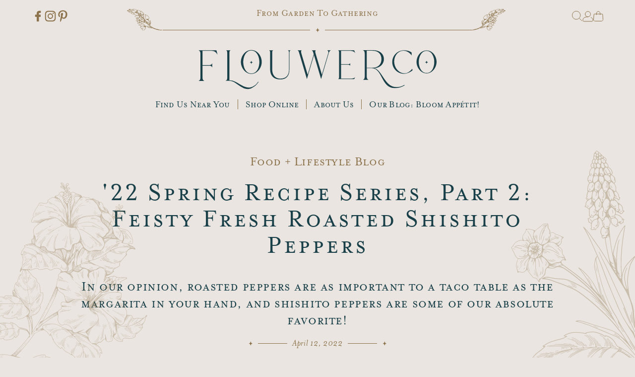

--- FILE ---
content_type: text/html; charset=utf-8
request_url: https://flouwerco.com/en-gb/blogs/news/22-spring-recipe-series-part-2-feisty-fresh-roasted-shishito-peppers
body_size: 25414
content:
<!doctype html>
<html class="no-js" lang="en">
  <head>
    <meta charset="utf-8">
    <meta http-equiv="X-UA-Compatible" content="IE=edge">
    <meta name="viewport" content="width=device-width,initial-scale=1">
    <meta name="theme-color" content="">
    <link rel="canonical" href="https://flouwerco.com/en-gb/blogs/news/22-spring-recipe-series-part-2-feisty-fresh-roasted-shishito-peppers">
    <script src="https://use.typekit.net/nlz2nnz.js" type="text/javascript"></script>
    <link rel="stylesheet" href="https://use.typekit.net/nlz2nnz.css">
    <link href="//flouwerco.com/cdn/shop/t/6/assets/base.css?v=823400094126593521696628066" rel="stylesheet" type="text/css" media="all" />
<link rel="icon" type="image/png" href="//flouwerco.com/cdn/shop/files/favicon.png?crop=center&height=32&v=1695853481&width=32"><link rel="preconnect" href="https://fonts.shopifycdn.com" crossorigin><title>
      &#39;22 Spring Recipe Series, Part 2: Feisty Fresh Roasted Shishito Pepper
 &ndash; Flouwer Co. </title>

    
      <meta name="description" content="In our opinion, roasted peppers are as important to a taco table as the margarita in your hand, and shishito peppers are some of our absolute favorite! When building your Cinco De Mayo Grazing Table or Taco Bar you want to achieve balance of flavors and colors; so for Part 2 of our Spring Recipe Series we&#39;re going to s">
    

    

<meta property="og:site_name" content="Flouwer Co. ">
<meta property="og:url" content="https://flouwerco.com/en-gb/blogs/news/22-spring-recipe-series-part-2-feisty-fresh-roasted-shishito-peppers">
<meta property="og:title" content="&#39;22 Spring Recipe Series, Part 2: Feisty Fresh Roasted Shishito Pepper">
<meta property="og:type" content="article">
<meta property="og:description" content="In our opinion, roasted peppers are as important to a taco table as the margarita in your hand, and shishito peppers are some of our absolute favorite! When building your Cinco De Mayo Grazing Table or Taco Bar you want to achieve balance of flavors and colors; so for Part 2 of our Spring Recipe Series we&#39;re going to s"><meta property="og:image" content="http://flouwerco.com/cdn/shop/articles/FC_Blog_44.webp?v=1694627055">
  <meta property="og:image:secure_url" content="https://flouwerco.com/cdn/shop/articles/FC_Blog_44.webp?v=1694627055">
  <meta property="og:image:width" content="454">
  <meta property="og:image:height" content="568"><meta name="twitter:card" content="summary_large_image">
<meta name="twitter:title" content="&#39;22 Spring Recipe Series, Part 2: Feisty Fresh Roasted Shishito Pepper">
<meta name="twitter:description" content="In our opinion, roasted peppers are as important to a taco table as the margarita in your hand, and shishito peppers are some of our absolute favorite! When building your Cinco De Mayo Grazing Table or Taco Bar you want to achieve balance of flavors and colors; so for Part 2 of our Spring Recipe Series we&#39;re going to s">


    

    <script src="//flouwerco.com/cdn/shop/t/6/assets/constants.js?v=58251544750838685771695763002" defer="defer"></script>
    <script src="//flouwerco.com/cdn/shop/t/6/assets/pubsub.js?v=158357773527763999511695763002" defer="defer"></script>
    <script src="//flouwerco.com/cdn/shop/t/6/assets/global.js?v=139248116715221171191695763002" defer="defer"></script><script src="//flouwerco.com/cdn/shop/t/6/assets/animations.js?v=114255849464433187621695763001" defer="defer"></script><script>window.performance && window.performance.mark && window.performance.mark('shopify.content_for_header.start');</script><meta name="facebook-domain-verification" content="o9yqorr3syeyyiikira4va42o4teuw">
<meta name="google-site-verification" content="6ALJUjrmwbtj5NWywssKaZ_7T1z5Gsxsds0FvLscHK8">
<meta id="shopify-digital-wallet" name="shopify-digital-wallet" content="/60959359197/digital_wallets/dialog">
<meta name="shopify-checkout-api-token" content="f89f98737bdacb4f973b09acc572817e">
<link rel="alternate" type="application/atom+xml" title="Feed" href="/en-gb/blogs/news.atom" />
<link rel="alternate" hreflang="x-default" href="https://flouwerco.com/blogs/news/22-spring-recipe-series-part-2-feisty-fresh-roasted-shishito-peppers">
<link rel="alternate" hreflang="en" href="https://flouwerco.com/blogs/news/22-spring-recipe-series-part-2-feisty-fresh-roasted-shishito-peppers">
<link rel="alternate" hreflang="en-GB" href="https://flouwerco.com/en-gb/blogs/news/22-spring-recipe-series-part-2-feisty-fresh-roasted-shishito-peppers">
<script async="async" src="/checkouts/internal/preloads.js?locale=en-GB"></script>
<link rel="preconnect" href="https://shop.app" crossorigin="anonymous">
<script async="async" src="https://shop.app/checkouts/internal/preloads.js?locale=en-GB&shop_id=60959359197" crossorigin="anonymous"></script>
<script id="apple-pay-shop-capabilities" type="application/json">{"shopId":60959359197,"countryCode":"US","currencyCode":"GBP","merchantCapabilities":["supports3DS"],"merchantId":"gid:\/\/shopify\/Shop\/60959359197","merchantName":"Flouwer Co. ","requiredBillingContactFields":["postalAddress","email"],"requiredShippingContactFields":["postalAddress","email"],"shippingType":"shipping","supportedNetworks":["visa","masterCard","amex","discover","elo","jcb"],"total":{"type":"pending","label":"Flouwer Co. ","amount":"1.00"},"shopifyPaymentsEnabled":true,"supportsSubscriptions":true}</script>
<script id="shopify-features" type="application/json">{"accessToken":"f89f98737bdacb4f973b09acc572817e","betas":["rich-media-storefront-analytics"],"domain":"flouwerco.com","predictiveSearch":true,"shopId":60959359197,"locale":"en"}</script>
<script>var Shopify = Shopify || {};
Shopify.shop = "flouwer-co.myshopify.com";
Shopify.locale = "en";
Shopify.currency = {"active":"GBP","rate":"0.758542995"};
Shopify.country = "GB";
Shopify.theme = {"name":"Sidekick - Custom","id":136908046557,"schema_name":"Dawn","schema_version":"10.0.0","theme_store_id":null,"role":"main"};
Shopify.theme.handle = "null";
Shopify.theme.style = {"id":null,"handle":null};
Shopify.cdnHost = "flouwerco.com/cdn";
Shopify.routes = Shopify.routes || {};
Shopify.routes.root = "/en-gb/";</script>
<script type="module">!function(o){(o.Shopify=o.Shopify||{}).modules=!0}(window);</script>
<script>!function(o){function n(){var o=[];function n(){o.push(Array.prototype.slice.apply(arguments))}return n.q=o,n}var t=o.Shopify=o.Shopify||{};t.loadFeatures=n(),t.autoloadFeatures=n()}(window);</script>
<script>
  window.ShopifyPay = window.ShopifyPay || {};
  window.ShopifyPay.apiHost = "shop.app\/pay";
  window.ShopifyPay.redirectState = null;
</script>
<script id="shop-js-analytics" type="application/json">{"pageType":"article"}</script>
<script defer="defer" async type="module" src="//flouwerco.com/cdn/shopifycloud/shop-js/modules/v2/client.init-shop-cart-sync_C5BV16lS.en.esm.js"></script>
<script defer="defer" async type="module" src="//flouwerco.com/cdn/shopifycloud/shop-js/modules/v2/chunk.common_CygWptCX.esm.js"></script>
<script type="module">
  await import("//flouwerco.com/cdn/shopifycloud/shop-js/modules/v2/client.init-shop-cart-sync_C5BV16lS.en.esm.js");
await import("//flouwerco.com/cdn/shopifycloud/shop-js/modules/v2/chunk.common_CygWptCX.esm.js");

  window.Shopify.SignInWithShop?.initShopCartSync?.({"fedCMEnabled":true,"windoidEnabled":true});

</script>
<script>
  window.Shopify = window.Shopify || {};
  if (!window.Shopify.featureAssets) window.Shopify.featureAssets = {};
  window.Shopify.featureAssets['shop-js'] = {"shop-cart-sync":["modules/v2/client.shop-cart-sync_ZFArdW7E.en.esm.js","modules/v2/chunk.common_CygWptCX.esm.js"],"init-fed-cm":["modules/v2/client.init-fed-cm_CmiC4vf6.en.esm.js","modules/v2/chunk.common_CygWptCX.esm.js"],"shop-button":["modules/v2/client.shop-button_tlx5R9nI.en.esm.js","modules/v2/chunk.common_CygWptCX.esm.js"],"shop-cash-offers":["modules/v2/client.shop-cash-offers_DOA2yAJr.en.esm.js","modules/v2/chunk.common_CygWptCX.esm.js","modules/v2/chunk.modal_D71HUcav.esm.js"],"init-windoid":["modules/v2/client.init-windoid_sURxWdc1.en.esm.js","modules/v2/chunk.common_CygWptCX.esm.js"],"shop-toast-manager":["modules/v2/client.shop-toast-manager_ClPi3nE9.en.esm.js","modules/v2/chunk.common_CygWptCX.esm.js"],"init-shop-email-lookup-coordinator":["modules/v2/client.init-shop-email-lookup-coordinator_B8hsDcYM.en.esm.js","modules/v2/chunk.common_CygWptCX.esm.js"],"init-shop-cart-sync":["modules/v2/client.init-shop-cart-sync_C5BV16lS.en.esm.js","modules/v2/chunk.common_CygWptCX.esm.js"],"avatar":["modules/v2/client.avatar_BTnouDA3.en.esm.js"],"pay-button":["modules/v2/client.pay-button_FdsNuTd3.en.esm.js","modules/v2/chunk.common_CygWptCX.esm.js"],"init-customer-accounts":["modules/v2/client.init-customer-accounts_DxDtT_ad.en.esm.js","modules/v2/client.shop-login-button_C5VAVYt1.en.esm.js","modules/v2/chunk.common_CygWptCX.esm.js","modules/v2/chunk.modal_D71HUcav.esm.js"],"init-shop-for-new-customer-accounts":["modules/v2/client.init-shop-for-new-customer-accounts_ChsxoAhi.en.esm.js","modules/v2/client.shop-login-button_C5VAVYt1.en.esm.js","modules/v2/chunk.common_CygWptCX.esm.js","modules/v2/chunk.modal_D71HUcav.esm.js"],"shop-login-button":["modules/v2/client.shop-login-button_C5VAVYt1.en.esm.js","modules/v2/chunk.common_CygWptCX.esm.js","modules/v2/chunk.modal_D71HUcav.esm.js"],"init-customer-accounts-sign-up":["modules/v2/client.init-customer-accounts-sign-up_CPSyQ0Tj.en.esm.js","modules/v2/client.shop-login-button_C5VAVYt1.en.esm.js","modules/v2/chunk.common_CygWptCX.esm.js","modules/v2/chunk.modal_D71HUcav.esm.js"],"shop-follow-button":["modules/v2/client.shop-follow-button_Cva4Ekp9.en.esm.js","modules/v2/chunk.common_CygWptCX.esm.js","modules/v2/chunk.modal_D71HUcav.esm.js"],"checkout-modal":["modules/v2/client.checkout-modal_BPM8l0SH.en.esm.js","modules/v2/chunk.common_CygWptCX.esm.js","modules/v2/chunk.modal_D71HUcav.esm.js"],"lead-capture":["modules/v2/client.lead-capture_Bi8yE_yS.en.esm.js","modules/v2/chunk.common_CygWptCX.esm.js","modules/v2/chunk.modal_D71HUcav.esm.js"],"shop-login":["modules/v2/client.shop-login_D6lNrXab.en.esm.js","modules/v2/chunk.common_CygWptCX.esm.js","modules/v2/chunk.modal_D71HUcav.esm.js"],"payment-terms":["modules/v2/client.payment-terms_CZxnsJam.en.esm.js","modules/v2/chunk.common_CygWptCX.esm.js","modules/v2/chunk.modal_D71HUcav.esm.js"]};
</script>
<script>(function() {
  var isLoaded = false;
  function asyncLoad() {
    if (isLoaded) return;
    isLoaded = true;
    var urls = ["https:\/\/cdn.nfcube.com\/instafeed-729e2230f4f0471baac14cd6aea4aa94.js?shop=flouwer-co.myshopify.com"];
    for (var i = 0; i < urls.length; i++) {
      var s = document.createElement('script');
      s.type = 'text/javascript';
      s.async = true;
      s.src = urls[i];
      var x = document.getElementsByTagName('script')[0];
      x.parentNode.insertBefore(s, x);
    }
  };
  if(window.attachEvent) {
    window.attachEvent('onload', asyncLoad);
  } else {
    window.addEventListener('load', asyncLoad, false);
  }
})();</script>
<script id="__st">var __st={"a":60959359197,"offset":-25200,"reqid":"58d90be7-a0fb-47a7-b254-74fbc4a84e7d-1768737369","pageurl":"flouwerco.com\/en-gb\/blogs\/news\/22-spring-recipe-series-part-2-feisty-fresh-roasted-shishito-peppers","s":"articles-589078069469","u":"e27ee8ac8d51","p":"article","rtyp":"article","rid":589078069469};</script>
<script>window.ShopifyPaypalV4VisibilityTracking = true;</script>
<script id="captcha-bootstrap">!function(){'use strict';const t='contact',e='account',n='new_comment',o=[[t,t],['blogs',n],['comments',n],[t,'customer']],c=[[e,'customer_login'],[e,'guest_login'],[e,'recover_customer_password'],[e,'create_customer']],r=t=>t.map((([t,e])=>`form[action*='/${t}']:not([data-nocaptcha='true']) input[name='form_type'][value='${e}']`)).join(','),a=t=>()=>t?[...document.querySelectorAll(t)].map((t=>t.form)):[];function s(){const t=[...o],e=r(t);return a(e)}const i='password',u='form_key',d=['recaptcha-v3-token','g-recaptcha-response','h-captcha-response',i],f=()=>{try{return window.sessionStorage}catch{return}},m='__shopify_v',_=t=>t.elements[u];function p(t,e,n=!1){try{const o=window.sessionStorage,c=JSON.parse(o.getItem(e)),{data:r}=function(t){const{data:e,action:n}=t;return t[m]||n?{data:e,action:n}:{data:t,action:n}}(c);for(const[e,n]of Object.entries(r))t.elements[e]&&(t.elements[e].value=n);n&&o.removeItem(e)}catch(o){console.error('form repopulation failed',{error:o})}}const l='form_type',E='cptcha';function T(t){t.dataset[E]=!0}const w=window,h=w.document,L='Shopify',v='ce_forms',y='captcha';let A=!1;((t,e)=>{const n=(g='f06e6c50-85a8-45c8-87d0-21a2b65856fe',I='https://cdn.shopify.com/shopifycloud/storefront-forms-hcaptcha/ce_storefront_forms_captcha_hcaptcha.v1.5.2.iife.js',D={infoText:'Protected by hCaptcha',privacyText:'Privacy',termsText:'Terms'},(t,e,n)=>{const o=w[L][v],c=o.bindForm;if(c)return c(t,g,e,D).then(n);var r;o.q.push([[t,g,e,D],n]),r=I,A||(h.body.append(Object.assign(h.createElement('script'),{id:'captcha-provider',async:!0,src:r})),A=!0)});var g,I,D;w[L]=w[L]||{},w[L][v]=w[L][v]||{},w[L][v].q=[],w[L][y]=w[L][y]||{},w[L][y].protect=function(t,e){n(t,void 0,e),T(t)},Object.freeze(w[L][y]),function(t,e,n,w,h,L){const[v,y,A,g]=function(t,e,n){const i=e?o:[],u=t?c:[],d=[...i,...u],f=r(d),m=r(i),_=r(d.filter((([t,e])=>n.includes(e))));return[a(f),a(m),a(_),s()]}(w,h,L),I=t=>{const e=t.target;return e instanceof HTMLFormElement?e:e&&e.form},D=t=>v().includes(t);t.addEventListener('submit',(t=>{const e=I(t);if(!e)return;const n=D(e)&&!e.dataset.hcaptchaBound&&!e.dataset.recaptchaBound,o=_(e),c=g().includes(e)&&(!o||!o.value);(n||c)&&t.preventDefault(),c&&!n&&(function(t){try{if(!f())return;!function(t){const e=f();if(!e)return;const n=_(t);if(!n)return;const o=n.value;o&&e.removeItem(o)}(t);const e=Array.from(Array(32),(()=>Math.random().toString(36)[2])).join('');!function(t,e){_(t)||t.append(Object.assign(document.createElement('input'),{type:'hidden',name:u})),t.elements[u].value=e}(t,e),function(t,e){const n=f();if(!n)return;const o=[...t.querySelectorAll(`input[type='${i}']`)].map((({name:t})=>t)),c=[...d,...o],r={};for(const[a,s]of new FormData(t).entries())c.includes(a)||(r[a]=s);n.setItem(e,JSON.stringify({[m]:1,action:t.action,data:r}))}(t,e)}catch(e){console.error('failed to persist form',e)}}(e),e.submit())}));const S=(t,e)=>{t&&!t.dataset[E]&&(n(t,e.some((e=>e===t))),T(t))};for(const o of['focusin','change'])t.addEventListener(o,(t=>{const e=I(t);D(e)&&S(e,y())}));const B=e.get('form_key'),M=e.get(l),P=B&&M;t.addEventListener('DOMContentLoaded',(()=>{const t=y();if(P)for(const e of t)e.elements[l].value===M&&p(e,B);[...new Set([...A(),...v().filter((t=>'true'===t.dataset.shopifyCaptcha))])].forEach((e=>S(e,t)))}))}(h,new URLSearchParams(w.location.search),n,t,e,['guest_login'])})(!0,!0)}();</script>
<script integrity="sha256-4kQ18oKyAcykRKYeNunJcIwy7WH5gtpwJnB7kiuLZ1E=" data-source-attribution="shopify.loadfeatures" defer="defer" src="//flouwerco.com/cdn/shopifycloud/storefront/assets/storefront/load_feature-a0a9edcb.js" crossorigin="anonymous"></script>
<script crossorigin="anonymous" defer="defer" src="//flouwerco.com/cdn/shopifycloud/storefront/assets/shopify_pay/storefront-65b4c6d7.js?v=20250812"></script>
<script data-source-attribution="shopify.dynamic_checkout.dynamic.init">var Shopify=Shopify||{};Shopify.PaymentButton=Shopify.PaymentButton||{isStorefrontPortableWallets:!0,init:function(){window.Shopify.PaymentButton.init=function(){};var t=document.createElement("script");t.src="https://flouwerco.com/cdn/shopifycloud/portable-wallets/latest/portable-wallets.en.js",t.type="module",document.head.appendChild(t)}};
</script>
<script data-source-attribution="shopify.dynamic_checkout.buyer_consent">
  function portableWalletsHideBuyerConsent(e){var t=document.getElementById("shopify-buyer-consent"),n=document.getElementById("shopify-subscription-policy-button");t&&n&&(t.classList.add("hidden"),t.setAttribute("aria-hidden","true"),n.removeEventListener("click",e))}function portableWalletsShowBuyerConsent(e){var t=document.getElementById("shopify-buyer-consent"),n=document.getElementById("shopify-subscription-policy-button");t&&n&&(t.classList.remove("hidden"),t.removeAttribute("aria-hidden"),n.addEventListener("click",e))}window.Shopify?.PaymentButton&&(window.Shopify.PaymentButton.hideBuyerConsent=portableWalletsHideBuyerConsent,window.Shopify.PaymentButton.showBuyerConsent=portableWalletsShowBuyerConsent);
</script>
<script data-source-attribution="shopify.dynamic_checkout.cart.bootstrap">document.addEventListener("DOMContentLoaded",(function(){function t(){return document.querySelector("shopify-accelerated-checkout-cart, shopify-accelerated-checkout")}if(t())Shopify.PaymentButton.init();else{new MutationObserver((function(e,n){t()&&(Shopify.PaymentButton.init(),n.disconnect())})).observe(document.body,{childList:!0,subtree:!0})}}));
</script>
<script id='scb4127' type='text/javascript' async='' src='https://flouwerco.com/cdn/shopifycloud/privacy-banner/storefront-banner.js'></script><link id="shopify-accelerated-checkout-styles" rel="stylesheet" media="screen" href="https://flouwerco.com/cdn/shopifycloud/portable-wallets/latest/accelerated-checkout-backwards-compat.css" crossorigin="anonymous">
<style id="shopify-accelerated-checkout-cart">
        #shopify-buyer-consent {
  margin-top: 1em;
  display: inline-block;
  width: 100%;
}

#shopify-buyer-consent.hidden {
  display: none;
}

#shopify-subscription-policy-button {
  background: none;
  border: none;
  padding: 0;
  text-decoration: underline;
  font-size: inherit;
  cursor: pointer;
}

#shopify-subscription-policy-button::before {
  box-shadow: none;
}

      </style>

<script>window.performance && window.performance.mark && window.performance.mark('shopify.content_for_header.end');</script>


    <style data-shopify>
      @font-face {
  font-family: Assistant;
  font-weight: 400;
  font-style: normal;
  font-display: swap;
  src: url("//flouwerco.com/cdn/fonts/assistant/assistant_n4.9120912a469cad1cc292572851508ca49d12e768.woff2") format("woff2"),
       url("//flouwerco.com/cdn/fonts/assistant/assistant_n4.6e9875ce64e0fefcd3f4446b7ec9036b3ddd2985.woff") format("woff");
}

      @font-face {
  font-family: Assistant;
  font-weight: 700;
  font-style: normal;
  font-display: swap;
  src: url("//flouwerco.com/cdn/fonts/assistant/assistant_n7.bf44452348ec8b8efa3aa3068825305886b1c83c.woff2") format("woff2"),
       url("//flouwerco.com/cdn/fonts/assistant/assistant_n7.0c887fee83f6b3bda822f1150b912c72da0f7b64.woff") format("woff");
}

      
      
      @font-face {
  font-family: Assistant;
  font-weight: 400;
  font-style: normal;
  font-display: swap;
  src: url("//flouwerco.com/cdn/fonts/assistant/assistant_n4.9120912a469cad1cc292572851508ca49d12e768.woff2") format("woff2"),
       url("//flouwerco.com/cdn/fonts/assistant/assistant_n4.6e9875ce64e0fefcd3f4446b7ec9036b3ddd2985.woff") format("woff");
}


      
        :root,
        .color-background-1 {
          --color-background: 255,255,255;
        
          --gradient-background: #ffffff;
        
        --color-foreground: 18,18,18;
        --color-shadow: 18,18,18;
        --color-button: 18,18,18;
        --color-button-text: 255,255,255;
        --color-secondary-button: 255,255,255;
        --color-secondary-button-text: 18,18,18;
        --color-link: 18,18,18;
        --color-badge-foreground: 18,18,18;
        --color-badge-background: 255,255,255;
        --color-badge-border: 18,18,18;
        --payment-terms-background-color: rgb(255 255 255);
      }
      
        
        .color-background-2 {
          --color-background: 243,243,243;
        
          --gradient-background: #f3f3f3;
        
        --color-foreground: 18,18,18;
        --color-shadow: 18,18,18;
        --color-button: 18,18,18;
        --color-button-text: 243,243,243;
        --color-secondary-button: 243,243,243;
        --color-secondary-button-text: 18,18,18;
        --color-link: 18,18,18;
        --color-badge-foreground: 18,18,18;
        --color-badge-background: 243,243,243;
        --color-badge-border: 18,18,18;
        --payment-terms-background-color: rgb(243 243 243);
      }
      
        
        .color-inverse {
          --color-background: 36,40,51;
        
          --gradient-background: #242833;
        
        --color-foreground: 255,255,255;
        --color-shadow: 18,18,18;
        --color-button: 255,255,255;
        --color-button-text: 0,0,0;
        --color-secondary-button: 36,40,51;
        --color-secondary-button-text: 255,255,255;
        --color-link: 255,255,255;
        --color-badge-foreground: 255,255,255;
        --color-badge-background: 36,40,51;
        --color-badge-border: 255,255,255;
        --payment-terms-background-color: rgb(36 40 51);
      }
      
        
        .color-accent-1 {
          --color-background: 18,18,18;
        
          --gradient-background: #121212;
        
        --color-foreground: 255,255,255;
        --color-shadow: 18,18,18;
        --color-button: 255,255,255;
        --color-button-text: 18,18,18;
        --color-secondary-button: 18,18,18;
        --color-secondary-button-text: 255,255,255;
        --color-link: 255,255,255;
        --color-badge-foreground: 255,255,255;
        --color-badge-background: 18,18,18;
        --color-badge-border: 255,255,255;
        --payment-terms-background-color: rgb(18 18 18);
      }
      
        
        .color-accent-2 {
          --color-background: 23,115,176;
        
          --gradient-background: #1773b0;
        
        --color-foreground: 255,255,255;
        --color-shadow: 18,18,18;
        --color-button: 255,255,255;
        --color-button-text: 23,115,176;
        --color-secondary-button: 23,115,176;
        --color-secondary-button-text: 255,255,255;
        --color-link: 255,255,255;
        --color-badge-foreground: 255,255,255;
        --color-badge-background: 23,115,176;
        --color-badge-border: 255,255,255;
        --payment-terms-background-color: rgb(23 115 176);
      }
      

      body, .color-background-1, .color-background-2, .color-inverse, .color-accent-1, .color-accent-2 {
        color: rgba(var(--color-foreground), 0.75);
        background-color: rgb(var(--color-background));
      }

      :root {
        --font-body-family: Assistant, sans-serif;
        --font-body-style: normal;
        --font-body-weight: 400;
        --font-body-weight-bold: 700;

        --font-heading-family: Assistant, sans-serif;
        --font-heading-style: normal;
        --font-heading-weight: 400;

        --font-body-scale: 1.0;
        --font-heading-scale: 1.0;

        --media-padding: px;
        --media-border-opacity: 0.05;
        --media-border-width: 1px;
        --media-radius: 0px;
        --media-shadow-opacity: 0.0;
        --media-shadow-horizontal-offset: 0px;
        --media-shadow-vertical-offset: 4px;
        --media-shadow-blur-radius: 5px;
        --media-shadow-visible: 0;

        --page-width: 120rem;
        --page-width-margin: 0rem;

        --product-card-image-padding: 0.0rem;
        --product-card-corner-radius: 0.0rem;
        --product-card-text-alignment: left;
        --product-card-border-width: 0.0rem;
        --product-card-border-opacity: 0.1;
        --product-card-shadow-opacity: 0.0;
        --product-card-shadow-visible: 0;
        --product-card-shadow-horizontal-offset: 0.0rem;
        --product-card-shadow-vertical-offset: 0.4rem;
        --product-card-shadow-blur-radius: 0.5rem;

        --collection-card-image-padding: 0.0rem;
        --collection-card-corner-radius: 0.0rem;
        --collection-card-text-alignment: left;
        --collection-card-border-width: 0.0rem;
        --collection-card-border-opacity: 0.1;
        --collection-card-shadow-opacity: 0.0;
        --collection-card-shadow-visible: 0;
        --collection-card-shadow-horizontal-offset: 0.0rem;
        --collection-card-shadow-vertical-offset: 0.4rem;
        --collection-card-shadow-blur-radius: 0.5rem;

        --blog-card-image-padding: 0.0rem;
        --blog-card-corner-radius: 0.0rem;
        --blog-card-text-alignment: left;
        --blog-card-border-width: 0.0rem;
        --blog-card-border-opacity: 0.1;
        --blog-card-shadow-opacity: 0.0;
        --blog-card-shadow-visible: 0;
        --blog-card-shadow-horizontal-offset: 0.0rem;
        --blog-card-shadow-vertical-offset: 0.4rem;
        --blog-card-shadow-blur-radius: 0.5rem;

        --badge-corner-radius: 4.0rem;

        --popup-border-width: 1px;
        --popup-border-opacity: 0.1;
        --popup-corner-radius: 0px;
        --popup-shadow-opacity: 0.0;
        --popup-shadow-horizontal-offset: 0px;
        --popup-shadow-vertical-offset: 4px;
        --popup-shadow-blur-radius: 5px;

        --drawer-border-width: 1px;
        --drawer-border-opacity: 0.1;
        --drawer-shadow-opacity: 0.0;
        --drawer-shadow-horizontal-offset: 0px;
        --drawer-shadow-vertical-offset: 4px;
        --drawer-shadow-blur-radius: 5px;

        --spacing-sections-desktop: 0px;
        --spacing-sections-mobile: 0px;

        --grid-desktop-vertical-spacing: 20px;
        --grid-desktop-horizontal-spacing: 20px;
        --grid-mobile-vertical-spacing: 10px;
        --grid-mobile-horizontal-spacing: 10px;

        --text-boxes-border-opacity: 0.1;
        --text-boxes-border-width: 0px;
        --text-boxes-radius: 0px;
        --text-boxes-shadow-opacity: 0.0;
        --text-boxes-shadow-visible: 0;
        --text-boxes-shadow-horizontal-offset: 0px;
        --text-boxes-shadow-vertical-offset: 4px;
        --text-boxes-shadow-blur-radius: 5px;

        --buttons-radius: 0px;
        --buttons-radius-outset: 0px;
        --buttons-border-width: 1px;
        --buttons-border-opacity: 1.0;
        --buttons-shadow-opacity: 0.0;
        --buttons-shadow-visible: 0;
        --buttons-shadow-horizontal-offset: 0px;
        --buttons-shadow-vertical-offset: 4px;
        --buttons-shadow-blur-radius: 5px;
        --buttons-border-offset: 0px;

        --inputs-radius: 0px;
        --inputs-border-width: 1px;
        --inputs-border-opacity: 0.55;
        --inputs-shadow-opacity: 0.0;
        --inputs-shadow-horizontal-offset: 0px;
        --inputs-margin-offset: 0px;
        --inputs-shadow-vertical-offset: 4px;
        --inputs-shadow-blur-radius: 5px;
        --inputs-radius-outset: 0px;

        --variant-pills-radius: 40px;
        --variant-pills-border-width: 1px;
        --variant-pills-border-opacity: 0.55;
        --variant-pills-shadow-opacity: 0.0;
        --variant-pills-shadow-horizontal-offset: 0px;
        --variant-pills-shadow-vertical-offset: 4px;
        --variant-pills-shadow-blur-radius: 5px;
      }

      *,
      *::before,
      *::after {
        box-sizing: inherit;
      }

      html {
        box-sizing: border-box;
        font-size: calc(var(--font-body-scale) * 62.5%);
        height: 100%;
      }

      body {
        display: grid;
        grid-template-rows: auto auto 1fr auto;
        grid-template-columns: 100%;
        min-height: 100%;
        margin: 0;
        font-size: 1.5rem;
        letter-spacing: 0.06rem;
        line-height: calc(1 + 0.8 / var(--font-body-scale));
        font-family: var(--font-body-family);
        font-style: var(--font-body-style);
        font-weight: var(--font-body-weight);
      }

      @media screen and (min-width: 750px) {
        body {
          font-size: 1.6rem;
        }
      }
    </style>

 
    <link href="//flouwerco.com/cdn/shop/t/6/assets/normalize.css?v=7230471698553888871695857814" rel="stylesheet" type="text/css" media="all" />
    <link href="//flouwerco.com/cdn/shop/t/6/assets/webflow.css?v=121831472730102573181697821010" rel="stylesheet" type="text/css" media="all" />
<link rel="preload" as="font" href="//flouwerco.com/cdn/fonts/assistant/assistant_n4.9120912a469cad1cc292572851508ca49d12e768.woff2" type="font/woff2" crossorigin><link rel="preload" as="font" href="//flouwerco.com/cdn/fonts/assistant/assistant_n4.9120912a469cad1cc292572851508ca49d12e768.woff2" type="font/woff2" crossorigin><link
        rel="stylesheet"
        href="//flouwerco.com/cdn/shop/t/6/assets/component-predictive-search.css?v=118923337488134913561695763002"
        media="print"
        onload="this.media='all'"
      ><script>
      document.documentElement.className = document.documentElement.className.replace('no-js', 'js');
      if (Shopify.designMode) {
        document.documentElement.classList.add('shopify-design-mode');
      }
    </script>

    <link href="//flouwerco.com/cdn/shop/t/6/assets/flouwer-co.css?v=14033648342032410751701200916" rel="stylesheet" type="text/css" media="all" />
    <script type="text/javascript">try{Typekit.load();}catch(e){}</script>
    <script type="text/javascript">!function(o,c){var n=c.documentElement,t=" w-mod-";n.className+=t+"js",("ontouchstart"in o||o.DocumentTouch&&c instanceof DocumentTouch)&&(n.className+=t+"touch")}(window,document);</script>
   
  <!-- BEGIN app block: shopify://apps/userway-website-accessibility/blocks/uw-widget-extension/bc2d8a34-1a37-451b-ab1a-271bc4e9daa7 -->




<script type="text/javascript" async="" src="https://cdn.userway.org/widget.js?account=p3D0GWkdU6&amp;platfAppInstalledSiteId=3937443&amp;shop=flouwerco.com"></script>

<!-- END app block --><script src="https://cdn.shopify.com/extensions/019ac357-9c99-7419-b30b-37f8db9e37f2/etranslate-243/assets/floating-selector.js" type="text/javascript" defer="defer"></script>
<link href="https://monorail-edge.shopifysvc.com" rel="dns-prefetch">
<script>(function(){if ("sendBeacon" in navigator && "performance" in window) {try {var session_token_from_headers = performance.getEntriesByType('navigation')[0].serverTiming.find(x => x.name == '_s').description;} catch {var session_token_from_headers = undefined;}var session_cookie_matches = document.cookie.match(/_shopify_s=([^;]*)/);var session_token_from_cookie = session_cookie_matches && session_cookie_matches.length === 2 ? session_cookie_matches[1] : "";var session_token = session_token_from_headers || session_token_from_cookie || "";function handle_abandonment_event(e) {var entries = performance.getEntries().filter(function(entry) {return /monorail-edge.shopifysvc.com/.test(entry.name);});if (!window.abandonment_tracked && entries.length === 0) {window.abandonment_tracked = true;var currentMs = Date.now();var navigation_start = performance.timing.navigationStart;var payload = {shop_id: 60959359197,url: window.location.href,navigation_start,duration: currentMs - navigation_start,session_token,page_type: "article"};window.navigator.sendBeacon("https://monorail-edge.shopifysvc.com/v1/produce", JSON.stringify({schema_id: "online_store_buyer_site_abandonment/1.1",payload: payload,metadata: {event_created_at_ms: currentMs,event_sent_at_ms: currentMs}}));}}window.addEventListener('pagehide', handle_abandonment_event);}}());</script>
<script id="web-pixels-manager-setup">(function e(e,d,r,n,o){if(void 0===o&&(o={}),!Boolean(null===(a=null===(i=window.Shopify)||void 0===i?void 0:i.analytics)||void 0===a?void 0:a.replayQueue)){var i,a;window.Shopify=window.Shopify||{};var t=window.Shopify;t.analytics=t.analytics||{};var s=t.analytics;s.replayQueue=[],s.publish=function(e,d,r){return s.replayQueue.push([e,d,r]),!0};try{self.performance.mark("wpm:start")}catch(e){}var l=function(){var e={modern:/Edge?\/(1{2}[4-9]|1[2-9]\d|[2-9]\d{2}|\d{4,})\.\d+(\.\d+|)|Firefox\/(1{2}[4-9]|1[2-9]\d|[2-9]\d{2}|\d{4,})\.\d+(\.\d+|)|Chrom(ium|e)\/(9{2}|\d{3,})\.\d+(\.\d+|)|(Maci|X1{2}).+ Version\/(15\.\d+|(1[6-9]|[2-9]\d|\d{3,})\.\d+)([,.]\d+|)( \(\w+\)|)( Mobile\/\w+|) Safari\/|Chrome.+OPR\/(9{2}|\d{3,})\.\d+\.\d+|(CPU[ +]OS|iPhone[ +]OS|CPU[ +]iPhone|CPU IPhone OS|CPU iPad OS)[ +]+(15[._]\d+|(1[6-9]|[2-9]\d|\d{3,})[._]\d+)([._]\d+|)|Android:?[ /-](13[3-9]|1[4-9]\d|[2-9]\d{2}|\d{4,})(\.\d+|)(\.\d+|)|Android.+Firefox\/(13[5-9]|1[4-9]\d|[2-9]\d{2}|\d{4,})\.\d+(\.\d+|)|Android.+Chrom(ium|e)\/(13[3-9]|1[4-9]\d|[2-9]\d{2}|\d{4,})\.\d+(\.\d+|)|SamsungBrowser\/([2-9]\d|\d{3,})\.\d+/,legacy:/Edge?\/(1[6-9]|[2-9]\d|\d{3,})\.\d+(\.\d+|)|Firefox\/(5[4-9]|[6-9]\d|\d{3,})\.\d+(\.\d+|)|Chrom(ium|e)\/(5[1-9]|[6-9]\d|\d{3,})\.\d+(\.\d+|)([\d.]+$|.*Safari\/(?![\d.]+ Edge\/[\d.]+$))|(Maci|X1{2}).+ Version\/(10\.\d+|(1[1-9]|[2-9]\d|\d{3,})\.\d+)([,.]\d+|)( \(\w+\)|)( Mobile\/\w+|) Safari\/|Chrome.+OPR\/(3[89]|[4-9]\d|\d{3,})\.\d+\.\d+|(CPU[ +]OS|iPhone[ +]OS|CPU[ +]iPhone|CPU IPhone OS|CPU iPad OS)[ +]+(10[._]\d+|(1[1-9]|[2-9]\d|\d{3,})[._]\d+)([._]\d+|)|Android:?[ /-](13[3-9]|1[4-9]\d|[2-9]\d{2}|\d{4,})(\.\d+|)(\.\d+|)|Mobile Safari.+OPR\/([89]\d|\d{3,})\.\d+\.\d+|Android.+Firefox\/(13[5-9]|1[4-9]\d|[2-9]\d{2}|\d{4,})\.\d+(\.\d+|)|Android.+Chrom(ium|e)\/(13[3-9]|1[4-9]\d|[2-9]\d{2}|\d{4,})\.\d+(\.\d+|)|Android.+(UC? ?Browser|UCWEB|U3)[ /]?(15\.([5-9]|\d{2,})|(1[6-9]|[2-9]\d|\d{3,})\.\d+)\.\d+|SamsungBrowser\/(5\.\d+|([6-9]|\d{2,})\.\d+)|Android.+MQ{2}Browser\/(14(\.(9|\d{2,})|)|(1[5-9]|[2-9]\d|\d{3,})(\.\d+|))(\.\d+|)|K[Aa][Ii]OS\/(3\.\d+|([4-9]|\d{2,})\.\d+)(\.\d+|)/},d=e.modern,r=e.legacy,n=navigator.userAgent;return n.match(d)?"modern":n.match(r)?"legacy":"unknown"}(),u="modern"===l?"modern":"legacy",c=(null!=n?n:{modern:"",legacy:""})[u],f=function(e){return[e.baseUrl,"/wpm","/b",e.hashVersion,"modern"===e.buildTarget?"m":"l",".js"].join("")}({baseUrl:d,hashVersion:r,buildTarget:u}),m=function(e){var d=e.version,r=e.bundleTarget,n=e.surface,o=e.pageUrl,i=e.monorailEndpoint;return{emit:function(e){var a=e.status,t=e.errorMsg,s=(new Date).getTime(),l=JSON.stringify({metadata:{event_sent_at_ms:s},events:[{schema_id:"web_pixels_manager_load/3.1",payload:{version:d,bundle_target:r,page_url:o,status:a,surface:n,error_msg:t},metadata:{event_created_at_ms:s}}]});if(!i)return console&&console.warn&&console.warn("[Web Pixels Manager] No Monorail endpoint provided, skipping logging."),!1;try{return self.navigator.sendBeacon.bind(self.navigator)(i,l)}catch(e){}var u=new XMLHttpRequest;try{return u.open("POST",i,!0),u.setRequestHeader("Content-Type","text/plain"),u.send(l),!0}catch(e){return console&&console.warn&&console.warn("[Web Pixels Manager] Got an unhandled error while logging to Monorail."),!1}}}}({version:r,bundleTarget:l,surface:e.surface,pageUrl:self.location.href,monorailEndpoint:e.monorailEndpoint});try{o.browserTarget=l,function(e){var d=e.src,r=e.async,n=void 0===r||r,o=e.onload,i=e.onerror,a=e.sri,t=e.scriptDataAttributes,s=void 0===t?{}:t,l=document.createElement("script"),u=document.querySelector("head"),c=document.querySelector("body");if(l.async=n,l.src=d,a&&(l.integrity=a,l.crossOrigin="anonymous"),s)for(var f in s)if(Object.prototype.hasOwnProperty.call(s,f))try{l.dataset[f]=s[f]}catch(e){}if(o&&l.addEventListener("load",o),i&&l.addEventListener("error",i),u)u.appendChild(l);else{if(!c)throw new Error("Did not find a head or body element to append the script");c.appendChild(l)}}({src:f,async:!0,onload:function(){if(!function(){var e,d;return Boolean(null===(d=null===(e=window.Shopify)||void 0===e?void 0:e.analytics)||void 0===d?void 0:d.initialized)}()){var d=window.webPixelsManager.init(e)||void 0;if(d){var r=window.Shopify.analytics;r.replayQueue.forEach((function(e){var r=e[0],n=e[1],o=e[2];d.publishCustomEvent(r,n,o)})),r.replayQueue=[],r.publish=d.publishCustomEvent,r.visitor=d.visitor,r.initialized=!0}}},onerror:function(){return m.emit({status:"failed",errorMsg:"".concat(f," has failed to load")})},sri:function(e){var d=/^sha384-[A-Za-z0-9+/=]+$/;return"string"==typeof e&&d.test(e)}(c)?c:"",scriptDataAttributes:o}),m.emit({status:"loading"})}catch(e){m.emit({status:"failed",errorMsg:(null==e?void 0:e.message)||"Unknown error"})}}})({shopId: 60959359197,storefrontBaseUrl: "https://flouwerco.com",extensionsBaseUrl: "https://extensions.shopifycdn.com/cdn/shopifycloud/web-pixels-manager",monorailEndpoint: "https://monorail-edge.shopifysvc.com/unstable/produce_batch",surface: "storefront-renderer",enabledBetaFlags: ["2dca8a86"],webPixelsConfigList: [{"id":"943915229","configuration":"{\"tagID\":\"2614073744251\"}","eventPayloadVersion":"v1","runtimeContext":"STRICT","scriptVersion":"18031546ee651571ed29edbe71a3550b","type":"APP","apiClientId":3009811,"privacyPurposes":["ANALYTICS","MARKETING","SALE_OF_DATA"],"dataSharingAdjustments":{"protectedCustomerApprovalScopes":["read_customer_address","read_customer_email","read_customer_name","read_customer_personal_data","read_customer_phone"]}},{"id":"413499613","configuration":"{\"config\":\"{\\\"pixel_id\\\":\\\"G-JTFV86MD5W\\\",\\\"target_country\\\":\\\"US\\\",\\\"gtag_events\\\":[{\\\"type\\\":\\\"begin_checkout\\\",\\\"action_label\\\":\\\"G-JTFV86MD5W\\\"},{\\\"type\\\":\\\"search\\\",\\\"action_label\\\":\\\"G-JTFV86MD5W\\\"},{\\\"type\\\":\\\"view_item\\\",\\\"action_label\\\":[\\\"G-JTFV86MD5W\\\",\\\"MC-WN9D6W14NM\\\",\\\"MC-6FP11PMEZ8\\\"]},{\\\"type\\\":\\\"purchase\\\",\\\"action_label\\\":[\\\"G-JTFV86MD5W\\\",\\\"MC-WN9D6W14NM\\\",\\\"MC-6FP11PMEZ8\\\"]},{\\\"type\\\":\\\"page_view\\\",\\\"action_label\\\":[\\\"G-JTFV86MD5W\\\",\\\"MC-WN9D6W14NM\\\",\\\"MC-6FP11PMEZ8\\\"]},{\\\"type\\\":\\\"add_payment_info\\\",\\\"action_label\\\":\\\"G-JTFV86MD5W\\\"},{\\\"type\\\":\\\"add_to_cart\\\",\\\"action_label\\\":\\\"G-JTFV86MD5W\\\"}],\\\"enable_monitoring_mode\\\":false}\"}","eventPayloadVersion":"v1","runtimeContext":"OPEN","scriptVersion":"b2a88bafab3e21179ed38636efcd8a93","type":"APP","apiClientId":1780363,"privacyPurposes":[],"dataSharingAdjustments":{"protectedCustomerApprovalScopes":["read_customer_address","read_customer_email","read_customer_name","read_customer_personal_data","read_customer_phone"]}},{"id":"393806045","configuration":"{\"pixelCode\":\"CMNTG2RC77UAS8FS47T0\"}","eventPayloadVersion":"v1","runtimeContext":"STRICT","scriptVersion":"22e92c2ad45662f435e4801458fb78cc","type":"APP","apiClientId":4383523,"privacyPurposes":["ANALYTICS","MARKETING","SALE_OF_DATA"],"dataSharingAdjustments":{"protectedCustomerApprovalScopes":["read_customer_address","read_customer_email","read_customer_name","read_customer_personal_data","read_customer_phone"]}},{"id":"183566557","configuration":"{\"pixel_id\":\"212738557288592\",\"pixel_type\":\"facebook_pixel\",\"metaapp_system_user_token\":\"-\"}","eventPayloadVersion":"v1","runtimeContext":"OPEN","scriptVersion":"ca16bc87fe92b6042fbaa3acc2fbdaa6","type":"APP","apiClientId":2329312,"privacyPurposes":["ANALYTICS","MARKETING","SALE_OF_DATA"],"dataSharingAdjustments":{"protectedCustomerApprovalScopes":["read_customer_address","read_customer_email","read_customer_name","read_customer_personal_data","read_customer_phone"]}},{"id":"shopify-app-pixel","configuration":"{}","eventPayloadVersion":"v1","runtimeContext":"STRICT","scriptVersion":"0450","apiClientId":"shopify-pixel","type":"APP","privacyPurposes":["ANALYTICS","MARKETING"]},{"id":"shopify-custom-pixel","eventPayloadVersion":"v1","runtimeContext":"LAX","scriptVersion":"0450","apiClientId":"shopify-pixel","type":"CUSTOM","privacyPurposes":["ANALYTICS","MARKETING"]}],isMerchantRequest: false,initData: {"shop":{"name":"Flouwer Co. ","paymentSettings":{"currencyCode":"USD"},"myshopifyDomain":"flouwer-co.myshopify.com","countryCode":"US","storefrontUrl":"https:\/\/flouwerco.com\/en-gb"},"customer":null,"cart":null,"checkout":null,"productVariants":[],"purchasingCompany":null},},"https://flouwerco.com/cdn","fcfee988w5aeb613cpc8e4bc33m6693e112",{"modern":"","legacy":""},{"shopId":"60959359197","storefrontBaseUrl":"https:\/\/flouwerco.com","extensionBaseUrl":"https:\/\/extensions.shopifycdn.com\/cdn\/shopifycloud\/web-pixels-manager","surface":"storefront-renderer","enabledBetaFlags":"[\"2dca8a86\"]","isMerchantRequest":"false","hashVersion":"fcfee988w5aeb613cpc8e4bc33m6693e112","publish":"custom","events":"[[\"page_viewed\",{}]]"});</script><script>
  window.ShopifyAnalytics = window.ShopifyAnalytics || {};
  window.ShopifyAnalytics.meta = window.ShopifyAnalytics.meta || {};
  window.ShopifyAnalytics.meta.currency = 'GBP';
  var meta = {"page":{"pageType":"article","resourceType":"article","resourceId":589078069469,"requestId":"58d90be7-a0fb-47a7-b254-74fbc4a84e7d-1768737369"}};
  for (var attr in meta) {
    window.ShopifyAnalytics.meta[attr] = meta[attr];
  }
</script>
<script class="analytics">
  (function () {
    var customDocumentWrite = function(content) {
      var jquery = null;

      if (window.jQuery) {
        jquery = window.jQuery;
      } else if (window.Checkout && window.Checkout.$) {
        jquery = window.Checkout.$;
      }

      if (jquery) {
        jquery('body').append(content);
      }
    };

    var hasLoggedConversion = function(token) {
      if (token) {
        return document.cookie.indexOf('loggedConversion=' + token) !== -1;
      }
      return false;
    }

    var setCookieIfConversion = function(token) {
      if (token) {
        var twoMonthsFromNow = new Date(Date.now());
        twoMonthsFromNow.setMonth(twoMonthsFromNow.getMonth() + 2);

        document.cookie = 'loggedConversion=' + token + '; expires=' + twoMonthsFromNow;
      }
    }

    var trekkie = window.ShopifyAnalytics.lib = window.trekkie = window.trekkie || [];
    if (trekkie.integrations) {
      return;
    }
    trekkie.methods = [
      'identify',
      'page',
      'ready',
      'track',
      'trackForm',
      'trackLink'
    ];
    trekkie.factory = function(method) {
      return function() {
        var args = Array.prototype.slice.call(arguments);
        args.unshift(method);
        trekkie.push(args);
        return trekkie;
      };
    };
    for (var i = 0; i < trekkie.methods.length; i++) {
      var key = trekkie.methods[i];
      trekkie[key] = trekkie.factory(key);
    }
    trekkie.load = function(config) {
      trekkie.config = config || {};
      trekkie.config.initialDocumentCookie = document.cookie;
      var first = document.getElementsByTagName('script')[0];
      var script = document.createElement('script');
      script.type = 'text/javascript';
      script.onerror = function(e) {
        var scriptFallback = document.createElement('script');
        scriptFallback.type = 'text/javascript';
        scriptFallback.onerror = function(error) {
                var Monorail = {
      produce: function produce(monorailDomain, schemaId, payload) {
        var currentMs = new Date().getTime();
        var event = {
          schema_id: schemaId,
          payload: payload,
          metadata: {
            event_created_at_ms: currentMs,
            event_sent_at_ms: currentMs
          }
        };
        return Monorail.sendRequest("https://" + monorailDomain + "/v1/produce", JSON.stringify(event));
      },
      sendRequest: function sendRequest(endpointUrl, payload) {
        // Try the sendBeacon API
        if (window && window.navigator && typeof window.navigator.sendBeacon === 'function' && typeof window.Blob === 'function' && !Monorail.isIos12()) {
          var blobData = new window.Blob([payload], {
            type: 'text/plain'
          });

          if (window.navigator.sendBeacon(endpointUrl, blobData)) {
            return true;
          } // sendBeacon was not successful

        } // XHR beacon

        var xhr = new XMLHttpRequest();

        try {
          xhr.open('POST', endpointUrl);
          xhr.setRequestHeader('Content-Type', 'text/plain');
          xhr.send(payload);
        } catch (e) {
          console.log(e);
        }

        return false;
      },
      isIos12: function isIos12() {
        return window.navigator.userAgent.lastIndexOf('iPhone; CPU iPhone OS 12_') !== -1 || window.navigator.userAgent.lastIndexOf('iPad; CPU OS 12_') !== -1;
      }
    };
    Monorail.produce('monorail-edge.shopifysvc.com',
      'trekkie_storefront_load_errors/1.1',
      {shop_id: 60959359197,
      theme_id: 136908046557,
      app_name: "storefront",
      context_url: window.location.href,
      source_url: "//flouwerco.com/cdn/s/trekkie.storefront.cd680fe47e6c39ca5d5df5f0a32d569bc48c0f27.min.js"});

        };
        scriptFallback.async = true;
        scriptFallback.src = '//flouwerco.com/cdn/s/trekkie.storefront.cd680fe47e6c39ca5d5df5f0a32d569bc48c0f27.min.js';
        first.parentNode.insertBefore(scriptFallback, first);
      };
      script.async = true;
      script.src = '//flouwerco.com/cdn/s/trekkie.storefront.cd680fe47e6c39ca5d5df5f0a32d569bc48c0f27.min.js';
      first.parentNode.insertBefore(script, first);
    };
    trekkie.load(
      {"Trekkie":{"appName":"storefront","development":false,"defaultAttributes":{"shopId":60959359197,"isMerchantRequest":null,"themeId":136908046557,"themeCityHash":"8378989685796949644","contentLanguage":"en","currency":"GBP","eventMetadataId":"f79896ed-ad5c-4bf4-9fce-2b8d03181758"},"isServerSideCookieWritingEnabled":true,"monorailRegion":"shop_domain","enabledBetaFlags":["65f19447"]},"Session Attribution":{},"S2S":{"facebookCapiEnabled":true,"source":"trekkie-storefront-renderer","apiClientId":580111}}
    );

    var loaded = false;
    trekkie.ready(function() {
      if (loaded) return;
      loaded = true;

      window.ShopifyAnalytics.lib = window.trekkie;

      var originalDocumentWrite = document.write;
      document.write = customDocumentWrite;
      try { window.ShopifyAnalytics.merchantGoogleAnalytics.call(this); } catch(error) {};
      document.write = originalDocumentWrite;

      window.ShopifyAnalytics.lib.page(null,{"pageType":"article","resourceType":"article","resourceId":589078069469,"requestId":"58d90be7-a0fb-47a7-b254-74fbc4a84e7d-1768737369","shopifyEmitted":true});

      var match = window.location.pathname.match(/checkouts\/(.+)\/(thank_you|post_purchase)/)
      var token = match? match[1]: undefined;
      if (!hasLoggedConversion(token)) {
        setCookieIfConversion(token);
        
      }
    });


        var eventsListenerScript = document.createElement('script');
        eventsListenerScript.async = true;
        eventsListenerScript.src = "//flouwerco.com/cdn/shopifycloud/storefront/assets/shop_events_listener-3da45d37.js";
        document.getElementsByTagName('head')[0].appendChild(eventsListenerScript);

})();</script>
<script
  defer
  src="https://flouwerco.com/cdn/shopifycloud/perf-kit/shopify-perf-kit-3.0.4.min.js"
  data-application="storefront-renderer"
  data-shop-id="60959359197"
  data-render-region="gcp-us-central1"
  data-page-type="article"
  data-theme-instance-id="136908046557"
  data-theme-name="Dawn"
  data-theme-version="10.0.0"
  data-monorail-region="shop_domain"
  data-resource-timing-sampling-rate="10"
  data-shs="true"
  data-shs-beacon="true"
  data-shs-export-with-fetch="true"
  data-shs-logs-sample-rate="1"
  data-shs-beacon-endpoint="https://flouwerco.com/api/collect"
></script>
</head>

  <body style="background-color: #eae5e0;" class="gradient">
    <a class="skip-to-content-link button visually-hidden" href="#MainContent">
      Skip to content
    </a><!-- BEGIN sections: header-group -->
<div id="shopify-section-sections--16786157404381__header" class="shopify-section shopify-section-group-header-group"><style>
/* Initial state of the navbar */
.navbar-logo-center-container {
  transition: all 0.3s ease; /* This makes the change smooth */
}

.navbar-logo-center-container .navbar-wrapper-three,
.navbar-logo-center-container .nav-wrapper-bottom,
.navbar-logo-center-container .nav-scroll-container {
  transition: all 0.3s ease; /* Smooth transition for all these elements */
}

/* Styles for when the navbar has been scrolled past 100px */
.navbar-logo-center-container.scrolled .navbar-wrapper-three {
  will-change: width, height, opacity;
  height: 0px;
  opacity: 0;
}

.navbar-logo-center-container.scrolled .nav-wrapper-bottom {
  will-change: opacity, width, height;
  opacity: 0;
  height: 47px;
}

.navbar-logo-center-container.scrolled .nav-scroll-container {
  will-change: width, height;
  height: 70px;
  opacity: 1; /* Ensuring the opacity is set to 1 when scrolled */
}

/* Fade in from the bottom for mobile navbar */
.navbar-logo-center-container .nav-scroll-container {
  opacity: 0;
  transform: translateY(20px); /* initial position slightly below */
  transition: all 0.3s ease;
}

.navbar-logo-center-container.scrolled .nav-scroll-container {
  transform: translateY(0); /* Reset to normal position when scrolled */
}
.navbar-wrapper-three {

  transform: translateY(20px); /* Start position a bit down */
  transition: opacity 0.5s ease, transform 0.5s ease;
}

.navbar-wrapper-three.scrolling-down {
  opacity: 1;
  transform: translateY(0);
}

.navbar-wrapper-three.scrolling-up {
  transition: opacity 0.7s ease, transform 0.7s ease; /* Slower transition */

  transform: translateY(20px);
}


/* Delayed fade-in for nav-scroll-container */
.navbar-logo-center-container .nav-scroll-container {
  transition: all 0.2s ease 0.2s; /* Added 0.3s delay */
}
.nav-scroll-container {
  transition: transform 0.5s ease, opacity 0.5s ease;
}

.nav-scroll-container.scroll-up {
  transition: transform 0.2s ease, opacity 0.2s ease;
}

.nav-menu-block.scroll .nav-link{
  padding: 5px 0px;
}
</style>


<div class="navbar">
    <div data-w-id="b096e9bb-2d97-ea16-736f-32121dc78493" data-animation="default" data-collapse="medium" data-duration="200" data-easing="ease" data-easing2="ease" role="banner" class="navbar-logo-center-container shadow-three w-nav">
      <div class="navbar-wrapper-three">
        <div class="middle-nav">
          <div class="middle-inner-edge"><img src="https://cdn.shopify.com/s/files/1/0609/5935/9197/files/Vector-1.svg" loading="lazy" alt="" class="image"></div>
          <div class="middle-inner">
            <div class="text-block">From Garden To Gathering</div>
            <div class="bottom-link-wrapper">
              <div class="bottom-line-left"></div><img src="https://cdn.shopify.com/s/files/1/0609/5935/9197/files/icon-star.svg" loading="lazy" alt="" class="dimond-icon">
              <div class="bottom-line-left"></div>
            </div>
          </div>
          <div class="middle-inner-edge"><img src="https://cdn.shopify.com/s/files/1/0609/5935/9197/files/Vector.svg" loading="lazy" alt="" class="image-2"></div>
        </div>
        <div role="navigation" class="nav-icon-wrapper w-nav-menu">
          <div class="nav-link-inner">
            <div class="top-nav-wrapper">
              <a href="https://www.facebook.com/flouwerco/" target="_blank" class="w-inline-block"><img src="https://cdn.shopify.com/s/files/1/0609/5935/9197/files/icon-facebook.svg" loading="lazy" alt="" class="nav-icon"></a>
              <a href="https://www.instagram.com/theflouwerco/" target="_blank" class="w-inline-block"><img src="https://cdn.shopify.com/s/files/1/0609/5935/9197/files/icon-instagram.svg" loading="lazy" alt="" class="nav-icon"></a>
              <a href="https://www.pinterest.com/flouwerco" target="_blank" class="w-inline-block"><img src="https://cdn.shopify.com/s/files/1/0609/5935/9197/files/icon-pinterest2.svg" loading="lazy" alt="" class="nav-icon"></a>
            </div>
          </div>
          <div class="nav-link-inner">
            <div class="top-nav-wrapper">

<details-modal class="header__search">
  <details>
    <summary class="header__icon header__icon--search header__icon--summary link focus-inset modal__toggle" aria-haspopup="dialog" aria-label="Search">
      <span>
        <img src="https://cdn.shopify.com/s/files/1/0609/5935/9197/files/Group-23.svg" loading="lazy" alt="" class="nav-icon">

        <svg class="modal__toggle-close icon icon-close" aria-hidden="true" focusable="false">
          <use href="#icon-close">
        </svg>
      </span>
    </summary>
    <div class="search-modal modal__content gradient" role="dialog" aria-modal="true" aria-label="Search">
      <div class="modal-overlay"></div>
      <div class="search-modal__content search-modal__content-bottom" tabindex="-1">
        <predictive-search class="search-modal__form" data-loading-text="Loading..."><form action="/en-gb/search" method="get" role="search" class="search search-modal__form">
              <div class="field">
                <input class="search__input field__input"
                  id="Search-In-Modal"
                  type="search"
                  name="q"
                  value=""
                  placeholder="Search"role="combobox"
                    aria-expanded="false"
                    aria-owns="predictive-search-results"
                    aria-controls="predictive-search-results"
                    aria-haspopup="listbox"
                    aria-autocomplete="list"
                    autocorrect="off"
                    autocomplete="off"
                    autocapitalize="off"
                    spellcheck="false">
                <label class="field__label" for="Search-In-Modal">Search</label>
                <input type="hidden" name="options[prefix]" value="last">
                <button type="reset" class="reset__button field__button hidden" aria-label="Clear search term">
                <img src="https://cdn.shopify.com/s/files/1/0609/5935/9197/files/Group-23.svg" loading="lazy" alt="" class="nav-icon">
                </button>
                <button class="search__button field__button" aria-label="Search">
                  <img src="https://cdn.shopify.com/s/files/1/0609/5935/9197/files/Group-23.svg" loading="lazy" alt="" class="nav-icon">
                </button>
              </div><div class="predictive-search predictive-search--header" tabindex="-1" data-predictive-search>
                  <div class="predictive-search__loading-state">
                    <svg aria-hidden="true" focusable="false" class="spinner" viewBox="0 0 66 66" xmlns="http://www.w3.org/2000/svg">
                      <circle class="path" fill="none" stroke-width="6" cx="33" cy="33" r="30"></circle>
                    </svg>
                  </div>
                </div>

                <span class="predictive-search-status visually-hidden" role="status" aria-hidden="true"></span></form></predictive-search><button href="#icon-close" type="button" class="search-modal__close-button modal__close-button link link--text focus-inset" aria-label="Close"><img focusable="false" style="transform: rotate(45deg)" src="https://cdn.shopify.com/s/files/1/0609/5935/9197/files/plus.svg?v=1695942707" alt="" class="close-icon">

        </button>
      </div>
    </div>
  </details>
</details-modal>



              <a href="/account" class="w-inline-block"><img src="https://cdn.shopify.com/s/files/1/0609/5935/9197/files/g10336.svg" loading="lazy" alt="" class="nav-icon"></a>
              <a href="/cart" class="w-inline-block"><img src="https://cdn.shopify.com/s/files/1/0609/5935/9197/files/Group.svg" loading="lazy" alt="" class="nav-icon"></a>
            </div>
          </div>
        </div>
      </div>

      
      <div class="nav-wrapper-bottom">
        <a href="/" aria-current="page" class="brand start w-nav-brand w--current"><img src="https://cdn.shopify.com/s/files/1/0609/5935/9197/files/logo-flouwerco.svg" loading="lazy" alt="" class="image-9"></a>
        <nav role="navigation" class="nav-links-wrapper w-nav-menu">
          <div class="nav-link-inner desktop">
            <ul role="list" class="nav-menu-block w-list-unstyled">
              <li>
                <a href="/pages/shop-in-store" class="nav-link">Find Us Near You</a>
              </li>
              <li class="nav-link-breaker"></li>
              <li>
                <a href="/collections/all" class="nav-link">Shop Online</a>
              </li>
              <li class="nav-link-breaker"></li>
              <li>
                <a href="/pages/about" class="nav-link">About Us</a>
              </li>
              <li class="nav-link-breaker"></li>
              <li>
                <a href="/blogs/news" class="nav-link">Our Blog: Bloom Appétit!</a>
              </li>
            </ul>
            <div class="top-nav-wrapper mobile">

<details-modal class="header__search">
  <details>
    <summary class="header__icon header__icon--search header__icon--summary link focus-inset modal__toggle" aria-haspopup="dialog" aria-label="Search">
      <span>
        <img src="https://cdn.shopify.com/s/files/1/0609/5935/9197/files/Group-23.svg" loading="lazy" alt="" class="nav-icon">

        <svg class="modal__toggle-close icon icon-close" aria-hidden="true" focusable="false">
          <use href="#icon-close">
        </svg>
      </span>
    </summary>
    <div class="search-modal modal__content gradient" role="dialog" aria-modal="true" aria-label="Search">
      <div class="modal-overlay"></div>
      <div class="search-modal__content search-modal__content-bottom" tabindex="-1">
        <predictive-search class="search-modal__form" data-loading-text="Loading..."><form action="/en-gb/search" method="get" role="search" class="search search-modal__form">
              <div class="field">
                <input class="search__input field__input"
                  id="Search-In-Modal"
                  type="search"
                  name="q"
                  value=""
                  placeholder="Search"role="combobox"
                    aria-expanded="false"
                    aria-owns="predictive-search-results"
                    aria-controls="predictive-search-results"
                    aria-haspopup="listbox"
                    aria-autocomplete="list"
                    autocorrect="off"
                    autocomplete="off"
                    autocapitalize="off"
                    spellcheck="false">
                <label class="field__label" for="Search-In-Modal">Search</label>
                <input type="hidden" name="options[prefix]" value="last">
                <button type="reset" class="reset__button field__button hidden" aria-label="Clear search term">
                <img src="https://cdn.shopify.com/s/files/1/0609/5935/9197/files/Group-23.svg" loading="lazy" alt="" class="nav-icon">
                </button>
                <button class="search__button field__button" aria-label="Search">
                  <img src="https://cdn.shopify.com/s/files/1/0609/5935/9197/files/Group-23.svg" loading="lazy" alt="" class="nav-icon">
                </button>
              </div><div class="predictive-search predictive-search--header" tabindex="-1" data-predictive-search>
                  <div class="predictive-search__loading-state">
                    <svg aria-hidden="true" focusable="false" class="spinner" viewBox="0 0 66 66" xmlns="http://www.w3.org/2000/svg">
                      <circle class="path" fill="none" stroke-width="6" cx="33" cy="33" r="30"></circle>
                    </svg>
                  </div>
                </div>

                <span class="predictive-search-status visually-hidden" role="status" aria-hidden="true"></span></form></predictive-search><button href="#icon-close" type="button" class="search-modal__close-button modal__close-button link link--text focus-inset" aria-label="Close"><img focusable="false" style="transform: rotate(45deg)" src="https://cdn.shopify.com/s/files/1/0609/5935/9197/files/plus.svg?v=1695942707" alt="" class="close-icon">

        </button>
      </div>
    </div>
  </details>
</details-modal>

              <a href="/account" class="w-inline-block"><img src="https://cdn.shopify.com/s/files/1/0609/5935/9197/files/g10336.svg" loading="lazy" alt="" class="nav-icon"></a>
              <a href="/cart" class="w-inline-block"><img src="https://cdn.shopify.com/s/files/1/0609/5935/9197/files/Group.svg" loading="lazy" alt="" class="nav-icon"></a>
            </div>
          </div>
        </nav>
      </div>
      <div class="nav-scroll-container">
        <a href="/" aria-current="page" class="brand scroll w-nav-brand w--current"><img src="https://cdn.shopify.com/s/files/1/0609/5935/9197/files/logo-flouwerco.svg" loading="lazy" alt="" class="image-9 scroll"></a>
        <ul role="list" class="nav-menu-block scroll w-list-unstyled">
          <li>
            <a href="/pages/shop-in-store" class="nav-link">Find Us Near You</a>
          </li>
          <li class="nav-link-breaker"></li>
          <li>
            <a href="/collections/all" class="nav-link">Shop Online</a>
          </li>
          <li class="nav-link-breaker"></li>
          <li>
            <a href="/pages/about" class="nav-link">About</a>
          </li>
          <li class="nav-link-breaker"></li>
          <li>
            <a href="/blogs/news" class="nav-link">Our Blog: Bloom Appétit!</a>
          </li>
        </ul><div class="div-block-5">
          <div style="" class="top-nav-wrapper mobile-nav">
            

<details-modal class="header__search">
  <details>
    <summary class="header__icon header__icon--search header__icon--summary link focus-inset modal__toggle" aria-haspopup="dialog" aria-label="Search">
      <span>
        <img src="https://cdn.shopify.com/s/files/1/0609/5935/9197/files/Group-23.svg" loading="lazy" alt="" class="nav-icon">

        <svg class="modal__toggle-close icon icon-close" aria-hidden="true" focusable="false">
          <use href="#icon-close">
        </svg>
      </span>
    </summary>
    <div class="search-modal modal__content gradient" role="dialog" aria-modal="true" aria-label="Search">
      <div class="modal-overlay"></div>
      <div class="search-modal__content search-modal__content-bottom" tabindex="-1">
        <predictive-search class="search-modal__form" data-loading-text="Loading..."><form action="/en-gb/search" method="get" role="search" class="search search-modal__form">
              <div class="field">
                <input class="search__input field__input"
                  id="Search-In-Modal"
                  type="search"
                  name="q"
                  value=""
                  placeholder="Search"role="combobox"
                    aria-expanded="false"
                    aria-owns="predictive-search-results"
                    aria-controls="predictive-search-results"
                    aria-haspopup="listbox"
                    aria-autocomplete="list"
                    autocorrect="off"
                    autocomplete="off"
                    autocapitalize="off"
                    spellcheck="false">
                <label class="field__label" for="Search-In-Modal">Search</label>
                <input type="hidden" name="options[prefix]" value="last">
                <button type="reset" class="reset__button field__button hidden" aria-label="Clear search term">
                <img src="https://cdn.shopify.com/s/files/1/0609/5935/9197/files/Group-23.svg" loading="lazy" alt="" class="nav-icon">
                </button>
                <button class="search__button field__button" aria-label="Search">
                  <img src="https://cdn.shopify.com/s/files/1/0609/5935/9197/files/Group-23.svg" loading="lazy" alt="" class="nav-icon">
                </button>
              </div><div class="predictive-search predictive-search--header" tabindex="-1" data-predictive-search>
                  <div class="predictive-search__loading-state">
                    <svg aria-hidden="true" focusable="false" class="spinner" viewBox="0 0 66 66" xmlns="http://www.w3.org/2000/svg">
                      <circle class="path" fill="none" stroke-width="6" cx="33" cy="33" r="30"></circle>
                    </svg>
                  </div>
                </div>

                <span class="predictive-search-status visually-hidden" role="status" aria-hidden="true"></span></form></predictive-search><button href="#icon-close" type="button" class="search-modal__close-button modal__close-button link link--text focus-inset" aria-label="Close"><img focusable="false" style="transform: rotate(45deg)" src="https://cdn.shopify.com/s/files/1/0609/5935/9197/files/plus.svg?v=1695942707" alt="" class="close-icon">

        </button>
      </div>
    </div>
  </details>
</details-modal>
<a href="/account" class="w-inline-block"><img src="https://cdn.shopify.com/s/files/1/0609/5935/9197/files/g10336.svg" loading="lazy" alt="" class="nav-icon"></a>
            <a href="/cart" class="w-inline-block"><img src="https://cdn.shopify.com/s/files/1/0609/5935/9197/files/Group.svg" loading="lazy" alt="" class="nav-icon"></a>
          </div>
          <div class="menu-button w-nav-button">

            

<header-drawer data-breakpoint="tablet">
  <details id="Details-menu-drawer-container" class="menu-drawer-container">
    <summary
      class="header__icon header__icon--menu header__icon--summary link focus-inset"
      aria-label="Menu"
    >
      <span>
        <svg
  xmlns="http://www.w3.org/2000/svg"
  aria-hidden="true"
  focusable="false"
  class="icon icon-hamburger"
  fill="none"
  viewBox="0 0 18 16"
>
  <path d="M1 .5a.5.5 0 100 1h15.71a.5.5 0 000-1H1zM.5 8a.5.5 0 01.5-.5h15.71a.5.5 0 010 1H1A.5.5 0 01.5 8zm0 7a.5.5 0 01.5-.5h15.71a.5.5 0 010 1H1a.5.5 0 01-.5-.5z" fill="currentColor">
</svg>

</span>
    </summary>
    <div id="menu-drawer" class="gradient menu-drawer motion-reduce">
      <div class="menu-drawer__inner-container">
        <div class="menu-drawer__navigation-container">
          <nav class="menu-drawer__navigation">
            <ul class="menu-drawer__menu has-submenu list-menu" role="list"></ul>
          </nav>
          <div class="menu-drawer__utility-links"><ul class="list list-social list-unstyled" role="list"></ul>
          </div>
        </div>
      </div>
    </div>
  </details>
</header-drawer>
</div>
        </div>
      </div>
    </div>
    <div class="search-container">
      <div class="search-inner">
        <div class="form-block-3 w-form">
          <form id="email-form-2" name="email-form-2" data-name="Email Form 2" method="get" class="form-4" data-wf-page-id="64ef810386e4e9c8b562d1d8" data-wf-element-id="381ed1e3-daaa-5dea-2be9-a8ce8d98ceac">
            <div class="div-block-3"><input type="text" class="form-field search w-input" maxlength="256" name="name-2" data-name="Name 2" placeholder="Search" id="name-4"><img src="https://cdn.shopify.com/s/files/1/0609/5935/9197/files/Group-23.svg" loading="lazy" alt="" class="search-icon"></div>
            <div data-w-id="10ac64ef-dc92-ae25-0656-2e3c22c5c4af" class="div-block-4"><img src="https://cdn.shopify.com/s/files/1/0609/5935/9197/files/pixelied-in-october-we-wear-pink.svg" loading="lazy" alt="" class="image-10"></div>
          </form>
          <div class="w-form-done">
            <div>Thank you! Your submission has been received!</div>
          </div>
          <div class="w-form-fail">
            <div>Oops! Something went wrong while submitting the form.</div>
          </div>
        </div>
      </div>
    </div>
  </div>

  <script>
    document.addEventListener("DOMContentLoaded", function() {
      // Check if the viewport width is greater than 768px (not mobile)
      if (window.innerWidth > 768) {
          const navbar = document.querySelector(".navbar-logo-center-container");
          const navScrollContainer = document.querySelector('.nav-scroll-container');
          const navbarWrapper = document.querySelector('.navbar-wrapper-three');
        
          let lastScroll = 0;
          let lastScrollPos = 0;
  
          window.addEventListener("scroll", function() {
              const currentScroll = window.pageYOffset;
  
              // Navbar scrolled logic
              if (currentScroll > 100) {
                  navbar.classList.add("scrolled");
              } else {
                  navbar.classList.remove("scrolled");
              }
  
              // Nav scroll container logic
              if (currentScroll < lastScroll) {
                  navScrollContainer.classList.add('scroll-up');
              } else {
                  navScrollContainer.classList.remove('scroll-up');
              }
  
              // Navbar wrapper logic
              if (currentScroll > lastScrollPos) {
                  navbarWrapper.classList.remove('scrolling-up');
                  navbarWrapper.classList.add('scrolling-down');
              } else {
                  navbarWrapper.classList.remove('scrolling-down');
                  navbarWrapper.classList.add('scrolling-up');
              }
  
              lastScroll = currentScroll;
              lastScrollPos = currentScroll;
          });
      }
  });

  document.addEventListener('DOMContentLoaded', function() {
    // Get all the close buttons (returns a NodeList)
    const closeButtons = document.querySelectorAll('.search-modal__close-button');
    
    // Loop through each close button
    closeButtons.forEach(function(closeButton) {
        // Add an event listener to each close button
        closeButton.addEventListener('click', function() {
            // Get the closest parent details element to the clicked close button
            const detailsElement = closeButton.closest('details');
            
            // Close the modal by removing the open attribute
            if (detailsElement) {
                detailsElement.removeAttribute('open');
            }
        });
    });
});





    </script>
    

    
</div>
<!-- END sections: header-group -->

    <main id="MainContent" class="content-for-layout focus-none" role="main" tabindex="-1">
      <section id="shopify-section-template--16786156749021__main" class="shopify-section section"><link href="//flouwerco.com/cdn/shop/t/6/assets/section-blog-post.css?v=7266795641220661861697826346" rel="stylesheet" type="text/css" media="all" />


<section class="section">
  <div class="container">
    <div class="heading-constrained _1000">
      <h4 class="text-center">Food + Lifestyle Blog</h4>
      <h1 class="article-heading">'22 Spring Recipe Series, Part 2: Feisty Fresh Roasted Shishito Peppers</h1>
      <h4 class="section-sub-heading"><meta charset="utf-8"><span data-mce-fragment="1">In our opinion, roasted peppers are as important to a taco table as the margarita in your hand, and shishito peppers are some of our absolute favorite!</span></h4>
      <div class="button-wrapper center">
        <a href="#" class="article-button-wrapper w-inline-block"><img src="https://cdn.shopify.com/s/files/1/0609/5935/9197/files/icon-star.svg" loading="lazy" alt="" class="dimond-icon">
          <div class="bottom-line-left brown"></div>
          <div class="button-text"><time datetime="2022-04-12T18:00:00Z">April 12, 2022</time></div>
          <div class="bottom-line-left"></div><img src="https://cdn.shopify.com/s/files/1/0609/5935/9197/files/icon-star.svg" loading="lazy" alt="" class="dimond-icon">
        </a>
      </div>
    </div>
  </div><img src="https://cdn.shopify.com/s/files/1/0609/5935/9197/files/icon-hib5-2.svg" loading="lazy" alt="" class="floral-left-center bottom--15"><img src="https://cdn.shopify.com/s/files/1/0609/5935/9197/files/Group-58.svg" loading="lazy" alt="" class="floral-bottom-right _10">
</section>


<article class="article-template" itemscope itemtype="http://schema.org/BlogPosting"><div
          class="article-template__social-sharing page-width page-width--narrow scroll-trigger animate--slide-in"
          
        >
          
          
<script src="//flouwerco.com/cdn/shop/t/6/assets/share.js?v=13024540447964430191695763003" defer="defer"></script>

<share-button id="Share-template--16786156749021__main" class="share-button quick-add-hidden" >
  <button class="share-button__button hidden">
    <svg
  width="13"
  height="12"
  viewBox="0 0 13 12"
  class="icon icon-share"
  fill="none"
  xmlns="http://www.w3.org/2000/svg"
  aria-hidden="true"
  focusable="false"
>
  <path d="M1.625 8.125V10.2917C1.625 10.579 1.73914 10.8545 1.9423 11.0577C2.14547 11.2609 2.42102 11.375 2.70833 11.375H10.2917C10.579 11.375 10.8545 11.2609 11.0577 11.0577C11.2609 10.8545 11.375 10.579 11.375 10.2917V8.125" stroke="currentColor" stroke-linecap="round" stroke-linejoin="round"/>
  <path fill-rule="evenodd" clip-rule="evenodd" d="M6.14775 1.27137C6.34301 1.0761 6.65959 1.0761 6.85485 1.27137L9.56319 3.9797C9.75845 4.17496 9.75845 4.49154 9.56319 4.6868C9.36793 4.88207 9.05135 4.88207 8.85609 4.6868L6.5013 2.33203L4.14652 4.6868C3.95126 4.88207 3.63468 4.88207 3.43942 4.6868C3.24415 4.49154 3.24415 4.17496 3.43942 3.9797L6.14775 1.27137Z" fill="currentColor"/>
  <path fill-rule="evenodd" clip-rule="evenodd" d="M6.5 1.125C6.77614 1.125 7 1.34886 7 1.625V8.125C7 8.40114 6.77614 8.625 6.5 8.625C6.22386 8.625 6 8.40114 6 8.125V1.625C6 1.34886 6.22386 1.125 6.5 1.125Z" fill="currentColor"/>
</svg>

    Share
  </button>
  <details id="Details-share-template--16786156749021__main">
    <summary class="share-button__button">
      <svg
  width="13"
  height="12"
  viewBox="0 0 13 12"
  class="icon icon-share"
  fill="none"
  xmlns="http://www.w3.org/2000/svg"
  aria-hidden="true"
  focusable="false"
>
  <path d="M1.625 8.125V10.2917C1.625 10.579 1.73914 10.8545 1.9423 11.0577C2.14547 11.2609 2.42102 11.375 2.70833 11.375H10.2917C10.579 11.375 10.8545 11.2609 11.0577 11.0577C11.2609 10.8545 11.375 10.579 11.375 10.2917V8.125" stroke="currentColor" stroke-linecap="round" stroke-linejoin="round"/>
  <path fill-rule="evenodd" clip-rule="evenodd" d="M6.14775 1.27137C6.34301 1.0761 6.65959 1.0761 6.85485 1.27137L9.56319 3.9797C9.75845 4.17496 9.75845 4.49154 9.56319 4.6868C9.36793 4.88207 9.05135 4.88207 8.85609 4.6868L6.5013 2.33203L4.14652 4.6868C3.95126 4.88207 3.63468 4.88207 3.43942 4.6868C3.24415 4.49154 3.24415 4.17496 3.43942 3.9797L6.14775 1.27137Z" fill="currentColor"/>
  <path fill-rule="evenodd" clip-rule="evenodd" d="M6.5 1.125C6.77614 1.125 7 1.34886 7 1.625V8.125C7 8.40114 6.77614 8.625 6.5 8.625C6.22386 8.625 6 8.40114 6 8.125V1.625C6 1.34886 6.22386 1.125 6.5 1.125Z" fill="currentColor"/>
</svg>

      Share
    </summary>
    <div class="share-button__fallback motion-reduce">
      <div class="field">
        <span id="ShareMessage-template--16786156749021__main" class="share-button__message hidden" role="status"> </span>
        <input
          type="text"
          class="field__input"
          id="ShareUrl-template--16786156749021__main"
          value="https://flouwerco.com/en-gb/blogs/news/22-spring-recipe-series-part-2-feisty-fresh-roasted-shishito-peppers"
          placeholder="Link"
          onclick="this.select();"
          readonly
        >
        <label class="field__label" for="ShareUrl-template--16786156749021__main">Link</label>
      </div>
      <button class="share-button__close hidden no-js-hidden">
        <img style="transform: rotate(45deg)" src="https://cdn.shopify.com/s/files/1/0609/5935/9197/files/plus.svg?v=1695942707" alt="" class="close-icon">
        <span class="visually-hidden">Close share</span>
      </button>
      <button class="share-button__copy no-js-hidden">
        <svg
  class="icon icon-clipboard"
  width="11"
  height="13"
  fill="none"
  xmlns="http://www.w3.org/2000/svg"
  aria-hidden="true"
  focusable="false"
  viewBox="0 0 11 13"
>
  <path fill-rule="evenodd" clip-rule="evenodd" d="M2 1a1 1 0 011-1h7a1 1 0 011 1v9a1 1 0 01-1 1V1H2zM1 2a1 1 0 00-1 1v9a1 1 0 001 1h7a1 1 0 001-1V3a1 1 0 00-1-1H1zm0 10V3h7v9H1z" fill="currentColor"/>
</svg>

        <span class="visually-hidden">Copy link</span>
      </button>
    </div>
  </details>
</share-button>

        </div><div
          class="article-template__content page-width page-width--narrow rte scroll-trigger animate--slide-in"
          itemprop="articleBody"
          
        >
          <meta charset="utf-8">
<p data-mce-fragment="1" id="viewer-9sj5p" class="xVISr Y9Dpf bCMSCT OZy-3 lnyWN yMZv8w bCMSCT public-DraftStyleDefault-block-depth0 fixed-tab-size public-DraftStyleDefault-text-ltr"><span data-mce-fragment="1" class="B2EFF public-DraftStyleDefault-ltr"><span data-mce-fragment="1">In our opinion, roasted peppers are as important to a taco table as the margarita in your hand, and shishito peppers are some of our absolute favorite! </span></span></p>
<p data-mce-fragment="1" id="viewer-ee3hb" class="xVISr Y9Dpf bCMSCT OZy-3 lnyWN yMZv8w bCMSCT public-DraftStyleDefault-block-depth0 fixed-tab-size public-DraftStyleDefault-text-ltr"><span data-mce-fragment="1" class="B2EFF public-DraftStyleDefault-ltr"><span data-mce-fragment="1">When building your Cinco De Mayo Grazing Table or Taco Bar you want to achieve balance of flavors and colors; so for Part 2 of our Spring Recipe Series we're going to show you how to make these smoky, spicy peppers that just so happen to be the perfect balance to our tangy, bright <a href="https://flouwer-co.myshopify.com/blogs/news/22-spring-recipe-series-part-1-pink-peppery-pickled-red-onions"><u data-mce-fragment="1" class="D-jZk"><strong data-mce-fragment="1"><em data-mce-fragment="1">Pickled Onions</em></strong></u></a>. </span></span></p>
<p data-mce-fragment="1" id="viewer-5ntbi" class="xVISr Y9Dpf bCMSCT OZy-3 lnyWN yMZv8w bCMSCT public-DraftStyleDefault-block-depth0 fixed-tab-size public-DraftStyleDefault-text-ltr"><span data-mce-fragment="1" class="B2EFF public-DraftStyleDefault-ltr"><span data-mce-fragment="1">Overall, shishitos are not to spicy but every now and then you get a zinger or two in the batch - it's a fun surprise! These blistered shishitos have the perfect bite and the perfect little crunch when topped with our garnishing salt. We know that you are going to enjoy them as much as we do!</span></span></p>
<h2 data-mce-fragment="1" id="viewer-17tu5" class="qDGi6 Y9Dpf OZy-3 lnyWN yMZv8w bCMSCT public-DraftStyleDefault-block-depth0 fixed-tab-size public-DraftStyleDefault-text-ltr"><span data-mce-fragment="1" class="B2EFF public-DraftStyleDefault-ltr"><span data-mce-fragment="1"><em data-mce-fragment="1">Let's Get Started!</em></span></span></h2>
<p data-mce-fragment="1" id="viewer-a5o4o" class="xVISr Y9Dpf bCMSCT OZy-3 lnyWN yMZv8w bCMSCT public-DraftStyleDefault-block-depth0 fixed-tab-size public-DraftStyleDefault-text-ltr"><span data-mce-fragment="1" class="B2EFF public-DraftStyleDefault-ltr"><span data-mce-fragment="1">Roasted shishito peppers are best when cooked quickly over a medium high heat. You are aiming for light charring on all sides, while leaving the peppers firm. You can use a grill basket in the summer for that fresh fire roasted taste, but preheating your cast iron skillet in the broiler as you prep the peppers will work just as well!</span></span></p>
<div data-mce-fragment="1" id="viewer-82iid" class="QHjDE rzoRKE">
<div data-mce-fragment="1" class="jKKp9 xE7K3m xE7K3m UAgbc OXFdk4 OXFdk4">
<div data-mce-fragment="1" data-hook="imageViewer" class="Q6a5A" role="button" tabindex="0" data-mce-tabindex="0">
<div data-mce-fragment="1" class="vBPBf L9OMM XHhj0" id="new-image2609" aria-label="Freshly Fire Roasted Shishito Peppers in a bowl surrounded by taco ingredients and fresh flowers."><img data-mce-fragment="1" src="https://static.wixstatic.com/media/4ada75_130df405b4ae4bac8cb36da1f91d7e8e~mv2.jpg/v1/fill/w_360,h_450,al_c,q_80,usm_0.66_1.00_0.01,enc_auto/4ada75_130df405b4ae4bac8cb36da1f91d7e8e~mv2.jpg" alt="Freshly Fire Roasted Shishito Peppers in a bowl surrounded by taco ingredients and fresh flowers." data-pin-url="https://www.flouwerco.com/post/roasted-shishitos" data-pin-media="https://static.wixstatic.com/media/4ada75_130df405b4ae4bac8cb36da1f91d7e8e~mv2.jpg/v1/fill/w_1280,h_1600,al_c,q_90/4ada75_130df405b4ae4bac8cb36da1f91d7e8e~mv2.jpg" data-load-done="" data-mce-src="https://static.wixstatic.com/media/4ada75_130df405b4ae4bac8cb36da1f91d7e8e~mv2.jpg/v1/fill/w_360,h_450,al_c,q_80,usm_0.66_1.00_0.01,enc_auto/4ada75_130df405b4ae4bac8cb36da1f91d7e8e~mv2.jpg" fetchpriority="high"></div>
</div>
</div>
</div>
<p data-mce-fragment="1" id="viewer-8qd8q" class="xVISr Y9Dpf bCMSCT OZy-3 lnyWN yMZv8w bCMSCT public-DraftStyleDefault-block-depth0 fixed-tab-size public-DraftStyleDefault-text-ltr"><span data-mce-fragment="1" class="B2EFF public-DraftStyleDefault-ltr"><span data-mce-fragment="1">Wash your peppers well before roasting. No need to remove the stems they make the perfect handle for dipping and snacking. </span></span></p>
<p data-mce-fragment="1" id="viewer-484hm" class="xVISr Y9Dpf bCMSCT OZy-3 lnyWN yMZv8w bCMSCT public-DraftStyleDefault-block-depth0 fixed-tab-size public-DraftStyleDefault-text-ltr"><span data-mce-fragment="1" class="B2EFF public-DraftStyleDefault-ltr"><span data-mce-fragment="1">Make sure to dry your peppers completely, you don't want any splashing when your peppers hit the hot pan. </span></span></p>
<p data-mce-fragment="1" id="viewer-bk158" class="xVISr Y9Dpf bCMSCT OZy-3 lnyWN yMZv8w bCMSCT public-DraftStyleDefault-block-depth0 fixed-tab-size public-DraftStyleDefault-text-ltr"><span data-mce-fragment="1" class="B2EFF public-DraftStyleDefault-ltr"><span data-mce-fragment="1">Once your peppers are clean dry, toss them lightly in a neutral cooking oil with a higher smoke point. Avoid using oils like Virgin Olive or Canola Oil as they smoke at a lower temperature creating potentially undesirable aromatic and teste compounds. </span></span></p>
<p data-mce-fragment="1" id="viewer-8nmr3" class="xVISr Y9Dpf bCMSCT OZy-3 lnyWN yMZv8w bCMSCT public-DraftStyleDefault-block-depth0 fixed-tab-size public-DraftStyleDefault-text-ltr"><span data-mce-fragment="1" class="B2EFF public-DraftStyleDefault-ltr"><span data-mce-fragment="1">Once coated, preheat your grill or skillet. You can start the pre-heating process before preparing your peppers if you want but be careful to watch over heating. You want to cook the peppers at a medium high heat to reduce the oil burning and creating a bitter taste. If you pan is smoking it is to hot, let it cool slightly before cooking. Not sure how hot is just right? Add a few drops of water to your hot pan, if they skitter around before vanishing you are ready to cook! </span></span></p>
<p data-mce-fragment="1" id="viewer-au74p" class="xVISr Y9Dpf bCMSCT OZy-3 lnyWN yMZv8w bCMSCT public-DraftStyleDefault-block-depth0 fixed-tab-size public-DraftStyleDefault-text-ltr"><span data-mce-fragment="1" class="B2EFF public-DraftStyleDefault-ltr"><span data-mce-fragment="1">Pour into the hot cast iron carefully, while cooking oil isn't likely to catch fire, it will spit if you aren't careful.</span></span></p>
<div data-mce-fragment="1" type="paragraph" data-hook="rcv-block23"></div>
<div data-mce-fragment="1" id="viewer-5buv8" class="QHjDE rzoRKE">
<div data-mce-fragment="1" class="gO6aa y8JqQg y8JqQg MM2xW tPreYT tPreYT">
<div data-mce-fragment="1" class="cceIa" data-hook="galleryViewer" role="none">
<div data-mce-fragment="1" id="pro-gallery-5buv8" class="pro-gallery">
<div data-mce-fragment="1" data-key="pro-gallery-inner-container" class="" tabindex="-1" data-mce-tabindex="-1">
<div data-mce-fragment="1" class="pro-gallery-parent-container" role="region">
<div data-mce-fragment="1" id="pro-gallery-container-5buv8" class="pro-gallery inline-styles  ltr">
<div data-mce-fragment="1" id="pro-gallery-margin-container-5buv8" class="pro-gallery-margin-container">
<div data-mce-fragment="1" data-id="c19c0316-53dd-452e-8ccc-8c19bfd4d551_0" class="item-link-wrapper" data-idx="0" data-hook="item-link-wrapper" tabindex="-1" data-mce-tabindex="-1">
<div data-mce-fragment="1" class="gallery-item-container item-container-hover has-custom-focus visible simulate-hover" id="pgic19c031653dd452e8ccc8c19bfd4d551_0_0" aria-label="Untitled image" data-hash="c19c0316-53dd-452e-8ccc-8c19bfd4d551_0" data-id="c19c0316-53dd-452e-8ccc-8c19bfd4d551_0" data-idx="0" role="link" data-hook="item-container" tabindex="0" data-mce-tabindex="0">
<div data-mce-fragment="1">
<div data-mce-fragment="1" data-hook="item-wrapper" class="gallery-item-wrapper visible cube-type-fill" id="item-wrapper-c19c0316-53dd-452e-8ccc-8c19bfd4d551_0">
<div data-mce-fragment="1" class="gallery-item-content item-content-hover image-item gallery-item-visible gallery-item gallery-item-preloaded" data-hook="image-item"><img src="https://cdn.shopify.com/s/files/1/0609/5935/9197/files/Shishito_Peppers.png?v=1696880911" alt=""></div>
</div>
</div>
</div>
</div>
<div data-mce-fragment="1" data-id="b225e371-dcb2-4474-91fb-d99b44145955_1" class="item-link-wrapper" data-idx="1" data-hook="item-link-wrapper" tabindex="-1" data-mce-tabindex="-1">
<div data-mce-fragment="1" class="gallery-item-container item-container-hover has-custom-focus visible simulate-hover" id="pgib225e371dcb2447491fbd99b44145955_1_1" aria-label="Freshly Fire Roasted Shishito Peppers in a bowl surrounded by taco ingredients and fresh flowers." data-hash="b225e371-dcb2-4474-91fb-d99b44145955_1" data-id="b225e371-dcb2-4474-91fb-d99b44145955_1" data-idx="1" role="link" data-hook="item-container" tabindex="-1" data-mce-tabindex="-1">
<div data-mce-fragment="1">
<div data-mce-fragment="1" data-hook="item-wrapper" class="gallery-item-wrapper visible cube-type-fill" id="item-wrapper-b225e371-dcb2-4474-91fb-d99b44145955_1">
<div data-mce-fragment="1" class="item-hover-flex-container">
<div data-mce-fragment="1" data-hook="item-hover-1" aria-hidden="true" class="gallery-item-hover fullscreen-disabled default force-hover item-overlay-hover">
<div data-mce-fragment="1" class="gallery-item-hover-inner">
<div data-mce-fragment="1" class="ERjLK SF01N"></div>
</div>
</div>
</div>
</div>
</div>
</div>
</div>
<div data-mce-fragment="1" data-id="0beb2907-5510-4283-87fd-6ac456f21401_2" class="item-link-wrapper" data-idx="2" data-hook="item-link-wrapper" tabindex="-1" data-mce-tabindex="-1">
<div data-mce-fragment="1" class="gallery-item-container item-container-hover has-custom-focus visible simulate-hover" id="pgi0beb29075510428387fd6ac456f21401_2_2" aria-label="Taco bar or Taco grazing table with green sauce, onions, peppers, flower tortillas, and fresh flowers." data-hash="0beb2907-5510-4283-87fd-6ac456f21401_2" data-id="0beb2907-5510-4283-87fd-6ac456f21401_2" data-idx="2" role="link" data-hook="item-container" tabindex="-1" data-mce-tabindex="-1">
<div data-mce-fragment="1">
<div data-mce-fragment="1" data-hook="item-wrapper" class="gallery-item-wrapper visible cube-type-fill" id="item-wrapper-0beb2907-5510-4283-87fd-6ac456f21401_2">
<div data-mce-fragment="1" class="gallery-item-content item-content-hover image-item gallery-item-visible gallery-item gallery-item-preloaded" data-hook="image-item"></div>
<div data-mce-fragment="1" class="gallery-item-content item-content-hover image-item gallery-item-visible gallery-item gallery-item-preloaded" data-hook="image-item"></div>
</div>
</div>
</div>
</div>
</div>
</div>
</div>
</div>
</div>
</div>
</div>
</div>
<h3 data-mce-fragment="1" id="viewer-75u22" class="DjYhe Y9Dpf OZy-3 lnyWN yMZv8w bCMSCT public-DraftStyleDefault-block-depth0 fixed-tab-size public-DraftStyleDefault-text-ltr"><span data-mce-fragment="1" class="B2EFF public-DraftStyleDefault-ltr"><span data-mce-fragment="1">Cooking on the Grill </span></span></h3>
<p data-mce-fragment="1" id="viewer-djj8e" class="xVISr Y9Dpf bCMSCT OZy-3 lnyWN yMZv8w bCMSCT public-DraftStyleDefault-block-depth0 fixed-tab-size public-DraftStyleDefault-text-ltr"><span data-mce-fragment="1" class="B2EFF public-DraftStyleDefault-ltr"><span data-mce-fragment="1">Add your peppers to the hot pan or roasting basket on your hot grill, leave the lid open while cooking, our goal is the char the skin rather than cook the pepper through completely. Turn or toss lightly every 60 seconds until your peppers achieve and beautiful even char. </span></span></p>
<h3 data-mce-fragment="1" id="viewer-92qg5" class="DjYhe Y9Dpf OZy-3 lnyWN yMZv8w bCMSCT public-DraftStyleDefault-block-depth0 fixed-tab-size public-DraftStyleDefault-text-ltr"><span data-mce-fragment="1" class="B2EFF public-DraftStyleDefault-ltr"><span data-mce-fragment="1">Cooking on the Stovetop</span></span></h3>
<p data-mce-fragment="1" id="viewer-2uucu" class="xVISr Y9Dpf bCMSCT OZy-3 lnyWN yMZv8w bCMSCT public-DraftStyleDefault-block-depth0 fixed-tab-size public-DraftStyleDefault-text-ltr"><span data-mce-fragment="1" class="B2EFF public-DraftStyleDefault-ltr"><span data-mce-fragment="1">Preheat your cast-iron or heavy bottom metal pan, avoid nonstick and coated pans as they don't char well and can put off potentially harmful chemicals at high temperatures. Toss lightly every 60 seconds until your peppers achieve and beautiful even char. </span></span></p>
<h3 data-mce-fragment="1" id="viewer-6j80g" class="DjYhe Y9Dpf OZy-3 lnyWN yMZv8w bCMSCT public-DraftStyleDefault-block-depth0 fixed-tab-size public-DraftStyleDefault-text-ltr"><span data-mce-fragment="1" class="B2EFF public-DraftStyleDefault-ltr"><span data-mce-fragment="1">Cooking under the Broiler </span></span></h3>
<p data-mce-fragment="1" id="viewer-fmqku" class="xVISr Y9Dpf bCMSCT OZy-3 lnyWN yMZv8w bCMSCT public-DraftStyleDefault-block-depth0 fixed-tab-size public-DraftStyleDefault-text-ltr"><span data-mce-fragment="1" class="B2EFF public-DraftStyleDefault-ltr"><span data-mce-fragment="1">Preheat your cast-iron skillet under the high-broiler until warmed through but not yet smoking. Carefully add your peppers before placing back under the boiler. The broiler and hot pan will help cook on all sides, turn your pepper once they begin to chare to help them toast evenly; but be careful not to burn or overcook. </span></span></p>
<p data-mce-fragment="1" id="viewer-6d27e" class="xVISr Y9Dpf bCMSCT OZy-3 lnyWN yMZv8w bCMSCT public-DraftStyleDefault-block-depth0 fixed-tab-size public-DraftStyleDefault-text-ltr"><span data-mce-fragment="1" class="B2EFF public-DraftStyleDefault-ltr"><span data-mce-fragment="1">Once they are finished, carefully remove from heat, plate and sprinkle over with plenty of salt regular or flavored salt will do but we love serving them up with our Classic Floral Garnishing Salt. The super crunchy flakes mixed with the colors of the flowers and the flavors of the herbs are the perfect accompaniment to the shishitos and with a fun pop of color!</span></span></p>
        </div><div class="article-template__back element-margin-top center scroll-trigger animate--slide-in">
    <a href="/en-gb/blogs/news" class="article-template__link link animate-arrow">
      <span class="icon-wrap"><svg
  viewBox="0 0 14 10"
  fill="none"
  aria-hidden="true"
  focusable="false"
  class="icon icon-arrow"
  xmlns="http://www.w3.org/2000/svg"
>
  <path fill-rule="evenodd" clip-rule="evenodd" d="M8.537.808a.5.5 0 01.817-.162l4 4a.5.5 0 010 .708l-4 4a.5.5 0 11-.708-.708L11.793 5.5H1a.5.5 0 010-1h10.793L8.646 1.354a.5.5 0 01-.109-.546z" fill="currentColor">
</svg>
</span>
      Back to blog
    </a>
  </div>

<div class="article-tag-wrapper">
  <div class="divider full">
    <div class="bottom-line-left"></div><img src="https://cdn.shopify.com/s/files/1/0609/5935/9197/files/icon-star.svg" loading="lazy" alt="" class="dimond-icon">
    <div class="bottom-line-left"></div>
  </div>
  <div class="article-social-wrapper">
    <div class="social-wrapper"><img src="https://cdn.shopify.com/s/files/1/0609/5935/9197/files/icon-facebook-1.svg" loading="lazy" alt=""><img src="https://cdn.shopify.com/s/files/1/0609/5935/9197/files/icon-twitter.svg" loading="lazy" alt=""><img src="https://cdn.shopify.com/s/files/1/0609/5935/9197/files/icon-linkedin.svg" loading="lazy" alt=""><img src="https://cdn.shopify.com/s/files/1/0609/5935/9197/files/Group-57.svg" loading="lazy" alt=""></div>
    <div class="tags-wrapper">
      
      
        <a href="/blogs/news/tagged/Recipes" class="tag-pill w-inline-block">
          <div>Recipes</div>
        </a>
      

    </div>
  </div>
</div>


<section class="section white no-padding-t extra-padding-b">
  <div class="container">
    <div class="centered-text-section">
      <div class="heading-divider">
        <h1 class="divider-heading">Related Posts</h1>
      </div>








<div class="flex-wrapper between">
  
    
      <a href="/en-gb/blogs/news/meet-aperitif-a-delicate-provencal-inspired-cracker-five-years-in-the-making" class="flex-item-30 w-inline-block">
        <img src="//flouwerco.com/cdn/shop/articles/98_medium.png?v=1767741073" loading="lazy" alt="Meet Apéritif - A delicate, Provençal-inspired cracker—five years in the making" class="reccomended-article-image">
        <h4 class="text-teal">Meet Apéritif - A delicate, Provençal-inspired cracker—five years in the making</h4>
      </a>
      
    
    
  
    
      <a href="/en-gb/blogs/news/introducing-our-new-permanent-cocktail-kits-floral-mixology-made-simple" class="flex-item-30 w-inline-block">
        <img src="//flouwerco.com/cdn/shop/articles/WebsiteProductPhotos-12_medium.png?v=1764735597" loading="lazy" alt="Our New Cocktail Kits: Floral Mixology Made Simple" class="reccomended-article-image">
        <h4 class="text-teal">Our New Cocktail Kits: Floral Mixology Made Simple</h4>
      </a>
      
    
    
  
    
      <a href="/en-gb/blogs/news/introducing-our-new-seasonal-sets-sweet-simple-and-full-of-floral-magic" class="flex-item-30 w-inline-block">
        <img src="//flouwerco.com/cdn/shop/articles/INSERTS_AND_RECIPE_CARDS_6_x_4_in_Postcards_Landscape_Invitations_Landscape_0a284c0d-6a8c-49cb-815a-0a25c2e47992_medium.png?v=1764733064" loading="lazy" alt="Introducing Our New Seasonal Sets: Sweet, Simple, and Full of Floral Magic" class="reccomended-article-image">
        <h4 class="text-teal">Introducing Our New Seasonal Sets: Sweet, Simple, and Full of Floral Magic</h4>
      </a>
      
    
    
      
</div></div>
  </div>
</section></article>

<script type="application/ld+json">
  {
    "@context": "http://schema.org",
    "@type": "Article",
    "articleBody": "\nIn our opinion, roasted peppers are as important to a taco table as the margarita in your hand, and shishito peppers are some of our absolute favorite! \nWhen building your Cinco De Mayo Grazing Table or Taco Bar you want to achieve balance of flavors and colors; so for Part 2 of our Spring Recipe Series we're going to show you how to make these smoky, spicy peppers that just so happen to be the perfect balance to our tangy, bright Pickled Onions. \nOverall, shishitos are not to spicy but every now and then you get a zinger or two in the batch - it's a fun surprise! These blistered shishitos have the perfect bite and the perfect little crunch when topped with our garnishing salt. We know that you are going to enjoy them as much as we do!\nLet's Get Started!\nRoasted shishito peppers are best when cooked quickly over a medium high heat. You are aiming for light charring on all sides, while leaving the peppers firm. You can use a grill basket in the summer for that fresh fire roasted taste, but preheating your cast iron skillet in the broiler as you prep the peppers will work just as well!\n\n\n\n\n\n\n\nWash your peppers well before roasting. No need to remove the stems they make the perfect handle for dipping and snacking. \nMake sure to dry your peppers completely, you don't want any splashing when your peppers hit the hot pan. \nOnce your peppers are clean dry, toss them lightly in a neutral cooking oil with a higher smoke point. Avoid using oils like Virgin Olive or Canola Oil as they smoke at a lower temperature creating potentially undesirable aromatic and teste compounds. \nOnce coated, preheat your grill or skillet. You can start the pre-heating process before preparing your peppers if you want but be careful to watch over heating. You want to cook the peppers at a medium high heat to reduce the oil burning and creating a bitter taste. If you pan is smoking it is to hot, let it cool slightly before cooking. Not sure how hot is just right? Add a few drops of water to your hot pan, if they skitter around before vanishing you are ready to cook! \nPour into the hot cast iron carefully, while cooking oil isn't likely to catch fire, it will spit if you aren't careful.\n\n\n\n\n\n\n\n\n\n\n\n\n\n\n\n\n\n\n\n\n\n\n\n\n\n\n\n\n\n\n\n\n\n\n\n\n\n\n\n\n\n\n\n\n\n\n\n\n\n\n\nCooking on the Grill \nAdd your peppers to the hot pan or roasting basket on your hot grill, leave the lid open while cooking, our goal is the char the skin rather than cook the pepper through completely. Turn or toss lightly every 60 seconds until your peppers achieve and beautiful even char. \nCooking on the Stovetop\nPreheat your cast-iron or heavy bottom metal pan, avoid nonstick and coated pans as they don't char well and can put off potentially harmful chemicals at high temperatures. Toss lightly every 60 seconds until your peppers achieve and beautiful even char. \nCooking under the Broiler \nPreheat your cast-iron skillet under the high-broiler until warmed through but not yet smoking. Carefully add your peppers before placing back under the boiler. The broiler and hot pan will help cook on all sides, turn your pepper once they begin to chare to help them toast evenly; but be careful not to burn or overcook. \nOnce they are finished, carefully remove from heat, plate and sprinkle over with plenty of salt regular or flavored salt will do but we love serving them up with our Classic Floral Garnishing Salt. The super crunchy flakes mixed with the colors of the flowers and the flavors of the herbs are the perfect accompaniment to the shishitos and with a fun pop of color!",
    "mainEntityOfPage": {
      "@type": "WebPage",
      "@id": "https:\/\/flouwerco.com"
    },
    "headline": "'22 Spring Recipe Series, Part 2: Feisty Fresh Roasted Shishito Peppers",
    
      "description": "In our opinion, roasted peppers are as important to a taco table as the margarita in your hand, and shishito peppers are some of our absolute favorite!",
    
    
      "image": [
        "https:\/\/flouwerco.com\/cdn\/shop\/articles\/FC_Blog_44.webp?v=1694627055\u0026width=1920"
      ],
    
    "datePublished": "2022-04-12T12:00:00Z",
    "dateCreated": "2023-09-13T11:44:15Z",
    "author": {
      "@type": "Person",
      "name": "Kristen Kapoor"
    },
    "publisher": {
      "@type": "Organization",
      "name": "Flouwer Co. "
    }
  }
</script>


</section>
    </main><!-- BEGIN sections: footer-group -->
<div id="shopify-section-sections--16786157371613__footer" class="shopify-section shopify-section-group-footer-group"><section class="section no-padding-b">
  <div class="footer-inner">
    <div class="footer-top-wrapper">
      <div class="text-section-heading"><h2>Join <em>our</em> Email List</h2></div>
      <p>From cocktail inspiration & cracker pairings to seasonal recipes & holiday gatherings, we have covered everything you want and need <em>from garden to gathering</em>.</p>
    </div>
    <div class="form-wrapper w-form"><form method="post" action="/en-gb/contact#email-form" id="email-form" accept-charset="UTF-8" class="form"><input type="hidden" name="form_type" value="customer" /><input type="hidden" name="utf8" value="✓" />
        <input type="hidden" name="contact[tags]" value="newsletter">
        <input type="hidden" name="customer[accepts_marketing]" value="true" />
        <div
          class="newsletter-form__field-wrapper scroll-trigger animate--slide-in"
          
            data-cascade
            style="--animation-order: ;"
          
        >
          <div class="flex-wrapper gap-20">
            <div class="field">
              <input
                id="NewsletterForm--sections--16786157371613__footer"
                type="text"
                name="contact[Name]"
                class="form-field w-input"
                value=""
                aria-required="true"
                autocorrect="off"
                autocapitalize="off"
                autocomplete=""
                
                placeholder="Name"
                required
              >
                
            </div>
            <div class="field">
              <input
                id="NewsletterForm--sections--16786157371613__footer"
                type="email"
                name="contact[email]"
                class="form-field w-input"
                value=""
                aria-required="true"
                autocorrect="off"
                autocapitalize="off"
                autocomplete="email"
                
                placeholder="Email*"
                required
              >
                
            </div>
          </div>



          <button
            type="submit"
            class="button-simple w-button"
            name="commit"
            id="Subscribe"
            aria-label="Subscribe"
          >
            Subscribe
          </button></div></form>


      <div class="w-form-done">
        <div>Thank you! Your submission has been received!</div>
      </div>
      <div class="w-form-fail">
        <div>Oops! Something went wrong while submitting the form.</div>
      </div>
    </div>
    <div class="footer-column middle mobile">
      <a href="/" class="w-inline-block"><img src="https://cdn.shopify.com/s/files/1/0609/5935/9197/files/logo-flouwerco-oval.png" loading="lazy" alt=""></a>
    </div>
    <div class="footer-bottom-wrapper">
      <div class="footer-column">
        <div class="menu-wrapper">
          <a href="/collections/all" class="footer-link">Shop All</a>
          <a href="/pages/about" aria-current="page" class="footer-link w--current">About</a>
          <a href="/pages/shop-in-store#retail-locator" class="footer-link">Retail Locator</a>
          <a href="/pages/wholesale" class="footer-link">Wholesale</a>
          <a href="/pages/faqs" class="footer-link">FAQs</a>
          <a href="/pages/contact" class="footer-link">Contact</a>
        </div>
      </div>
      <div class="footer-column middle desktop">
        <a href="/" class="w-inline-block"><img src="https://cdn.shopify.com/s/files/1/0609/5935/9197/files/logo-flouwerco-oval.png" loading="lazy" alt=""></a>
      </div>
      <div class="footer-column">
        <div class="menu-wrapper right">
          <div class="location-wrapper">
            <div class="brown-text">Find Our Store</div>
            <div class="text-small">
              <a href="https://goo.gl/maps/bizDj4tk9k8DZ6Ch6" target="_blank">4332 W 35th Avenue<br>Denver, CO 80212</a>
            </div>
          </div>
          <div class="location-wrapper">
            <div class="brown-text">Reach Out</div>
            <a href="mailto:admin@flouwerco.com" class="text-small">admin@flouwerco.com</a>
          </div>
          <div class="location-wrapper">
            <div class="brown-text">Our Socials</div>
            <div class="icon-wrapper">
              <a href="https://www.facebook.com/flouwerco/" target="_blank" class="w-inline-block"><img src="https://cdn.shopify.com/s/files/1/0609/5935/9197/files/icon-facebook.png" loading="lazy" alt="" class="social-icon"></a>
              <a href="https://www.instagram.com/theflouwerco/" target="_blank" class="w-inline-block"><img src="https://cdn.shopify.com/s/files/1/0609/5935/9197/files/icon-instagram.png" loading="lazy" alt="" class="social-icon"></a>
              <a href="https://www.pinterest.com/flouwerco" target="_blank" class="w-inline-block"><img src="https://cdn.shopify.com/s/files/1/0609/5935/9197/files/icon-pinterest2.png" loading="lazy" alt="" class="social-icon"></a>
            </div>
          </div>
        </div>
      </div>
    </div>
    <div class="copywrite-container">
      <div class="links-wrapper">
        <a href="https://flouwer-co.myshopify.com/policies/privacy-policy" target="_blank" class="text-small copywrite">Privacy Policy |</a>
        <a href="https://flouwer-co.myshopify.com/policies/refund-policy" target="_blank" class="text-small copywrite">Refund Policy |</a>
        <a href="https://flouwer-co.myshopify.com/policies/shipping-policy" target="_blank" class="text-small copywrite">Shipping Policy |</a>
        <a href="https://flouwer-co.myshopify.com/policies/terms-of-service" target="_blank" class="text-small copywrite">Terms of Service</a> 
      </div>
      <a href="https://www.h1webdev.com/" target="_blank" class="text-small copywrite">©2023   |   Designed by H1 Web Development</a>
    </div>
  </div><img src="https://cdn.shopify.com/s/files/1/0609/5935/9197/files/icon-hib4.png" loading="lazy" alt="" class="floral-left-footer leaf"><img src="https://cdn.shopify.com/s/files/1/0609/5935/9197/files/icon-hib1.png" loading="lazy" alt="" class="floral-left-footer mobile-hidden"><img src="https://cdn.shopify.com/s/files/1/0609/5935/9197/files/icon-hib6.png" loading="lazy" alt="" class="floral-right-footer">
</section>


</div>
<!-- END sections: footer-group -->

     


 
    <ul hidden>
      <li id="a11y-refresh-page-message">Choosing a selection results in a full page refresh.</li>
      <li id="a11y-new-window-message">Opens in a new window.</li>
    </ul>

    <script>
      window.shopUrl = 'https://flouwerco.com';
      window.routes = {
        cart_add_url: '/en-gb/cart/add',
        cart_change_url: '/en-gb/cart/change',
        cart_update_url: '/en-gb/cart/update',
        cart_url: '/en-gb/cart',
        predictive_search_url: '/en-gb/search/suggest',
      };

      window.cartStrings = {
        error: `There was an error while updating your cart. Please try again.`,
        quantityError: `You can only add [quantity] of this item to your cart.`,
      };

      window.variantStrings = {
        addToCart: `Add to cart`,
        soldOut: `Sold out`,
        unavailable: `Unavailable`,
        unavailable_with_option: `[value] - Unavailable`,
      };

      window.accessibilityStrings = {
        imageAvailable: `Image [index] is now available in gallery view`,
        shareSuccess: `Link copied to clipboard`,
        pauseSlideshow: `Pause slideshow`,
        playSlideshow: `Play slideshow`,
      };
    </script><script src="//flouwerco.com/cdn/shop/t/6/assets/predictive-search.js?v=162273246065392412141695763002" defer="defer"></script><script src="https://d3e54v103j8qbb.cloudfront.net/js/jquery-3.5.1.min.dc5e7f18c8.js?site=64ef810386e4e9c8b562d1cf" type="text/javascript" integrity="sha256-9/aliU8dGd2tb6OSsuzixeV4y/faTqgFtohetphbbj0=" crossorigin="anonymous"></script>
    <script src="//flouwerco.com/cdn/shop/t/6/assets/flouwer-co.js?v=12059347894237380501695857752" defer="defer"></script>
  <div id="shopify-block-AY0t1U0hVdVlqMGtGT__6744518860797519131" class="shopify-block shopify-app-block"><link href="//cdn.shopify.com/extensions/019ac357-9c99-7419-b30b-37f8db9e37f2/etranslate-243/assets/etranslate-language-float-selector.css" rel="stylesheet" type="text/css" media="all" />
<link href="//cdn.shopify.com/extensions/019ac357-9c99-7419-b30b-37f8db9e37f2/etranslate-243/assets/etranslate-language-fix-selector.css" rel="stylesheet" type="text/css" media="all" />
<link href="//cdn.shopify.com/extensions/019ac357-9c99-7419-b30b-37f8db9e37f2/etranslate-243/assets/etranslate-currency-selector.css" rel="stylesheet" type="text/css" media="all" />
<link href="//cdn.shopify.com/extensions/019ac357-9c99-7419-b30b-37f8db9e37f2/etranslate-243/assets/etranslate-language-float-link-selector.css" rel="stylesheet" type="text/css" media="all" />
<link href="//cdn.shopify.com/extensions/019ac357-9c99-7419-b30b-37f8db9e37f2/etranslate-243/assets/etranslate-languageAndcurrency-dropdown-selector.css" rel="stylesheet" type="text/css" media="all" />
<link href="//cdn.shopify.com/extensions/019ac357-9c99-7419-b30b-37f8db9e37f2/etranslate-243/assets/etranslate-languageAndcurrency-popup-selector.css" rel="stylesheet" type="text/css" media="all" />
<link href="//cdn.shopify.com/extensions/019ac357-9c99-7419-b30b-37f8db9e37f2/etranslate-243/assets/etranslate-cart-notification.css" rel="stylesheet" type="text/css" media="all" />
<link href="//cdn.shopify.com/extensions/019ac357-9c99-7419-b30b-37f8db9e37f2/etranslate-243/assets/etranslate-google.css" rel="stylesheet" type="text/css" media="all" />
<link href="//cdn.shopify.com/extensions/019ac357-9c99-7419-b30b-37f8db9e37f2/etranslate-243/assets/etranslate-dynamic-preview.css" rel="stylesheet" type="text/css" media="all" />


<div id='etranslate-language-float-selector-theme2' class='etranslate-LanguageList' style='display:none' translate="no">
    <form method="post" action="/en-gb/localization" id="localization_form" accept-charset="UTF-8" class="shopify-localization-form" enctype="multipart/form-data"><input type="hidden" name="form_type" value="localization" /><input type="hidden" name="utf8" value="✓" /><input type="hidden" name="_method" value="put" /><input type="hidden" name="return_to" value="/en-gb/blogs/news/22-spring-recipe-series-part-2-feisty-fresh-roasted-shishito-peppers" />
        <span class='language-button'>
        <div class='etranslate-language-list-button' id='etranslate-language-button'>
                   <div class="etranslate-button-icon-wrapper">
                    <svg width="16" height="16" viewBox="0 0 16 16" fill="none" xmlns="http://www.w3.org/2000/svg"
                         id="etranslate-button-icon-theme2" style="display: none">
<path d="M8.5.1h-1C3.3.3.1 3.8.1 8c0 4.1 3.1 7.5 7.1 7.9h1.6c4-.4 7.1-3.8 7.1-7.9 0-4.2-3.2-7.7-7.4-7.9zM5.2 1.6C4.2 3 3.6 5 3.5 7.4H1.1C1.3 4.8 3 2.6 5.2 1.6zm-4.1 7h2.4c.1 2.3.7 4.4 1.7 5.7-2.3-1-3.9-3.1-4.1-5.7zm6.3 6.1c-1.5-.5-2.6-3.1-2.7-6.1h2.7v6.1zm0-7.3H4.7c.1-3 1.3-5.5 2.7-6.1v6.1zm7.5 0h-2.4c-.1-2.4-.7-4.4-1.7-5.8 2.3 1 3.9 3.2 4.1 5.8zM8.6 1.3c1.4.5 2.6 3.1 2.7 6.1H8.6V1.3zm0 13.4V8.6h2.7c-.1 3-1.2 5.6-2.7 6.1zm2.2-.4c1-1.4 1.6-3.4 1.7-5.7h2.4c-.2 2.5-1.8 4.7-4.1 5.7z" fill="currentColor"></path>
</svg>

                </div>
                <div class='etranslate-flag-wrapper'>
                    <span class="rectangle_flag select-dropdown-flag-icon flag-icon"/>
                </div>

                <div class="etranslate-language-name"
                     data-name="English">
                    English
                </div>
            <div class='etranslate-language-arrow-new'>
                <svg t="1691992688952" className="icon"
                     viewBox="0 0 1024 1024" version="1.1"
                     xmlns="http://www.w3.org/2000/svg" p-id="1728"
                     width="200" height="200" id="etranslate-language-arrow-new-img-theme2" style="display: none">
            <path
                    d="M573.056 272l308.8 404.608A76.8 76.8 0 0 1 820.736 800H203.232a76.8 76.8 0 0 1-61.056-123.392L450.976 272a76.8 76.8 0 0 1 122.08 0z"
                    p-id="1729"></path>
        </svg>

            </div>
        </div>
    </span>
        <div id='etranslate-language-list-dropdown-box'
             class='etranslate-language-list-dropdown-box'
             style="opacity: 0">
            <ul id='etranslate-language-list-dropdown' class='etranslate-language-list-dropdown'
                style='max-height:0px;opacity:0;'>
            </ul>
        </div>

        <input type="hidden" name="country_code" value="GB">
        <input type="hidden" name="language_code" value="en">
    </form>
</div>


<div id='etranslate-language-embedded-selector-theme2' class='embed-etranslate-LanguageList' style='display:none' translate="no">
    <form method="post" action="/en-gb/localization" id="localization_form" accept-charset="UTF-8" class="shopify-localization-form" enctype="multipart/form-data"><input type="hidden" name="form_type" value="localization" /><input type="hidden" name="utf8" value="✓" /><input type="hidden" name="_method" value="put" /><input type="hidden" name="return_to" value="/en-gb/blogs/news/22-spring-recipe-series-part-2-feisty-fresh-roasted-shishito-peppers" />
        <span class='language-button'>
    <div class='embed-etranslate-language-list-button' id='etranslate-language-button'>
               <div class="etranslate-button-icon-wrapper">
                    <svg width="16" height="16" viewBox="0 0 16 16" fill="none" xmlns="http://www.w3.org/2000/svg"
                         id="etranslate-button-icon-theme2" style="display: none">
<path d="M8.5.1h-1C3.3.3.1 3.8.1 8c0 4.1 3.1 7.5 7.1 7.9h1.6c4-.4 7.1-3.8 7.1-7.9 0-4.2-3.2-7.7-7.4-7.9zM5.2 1.6C4.2 3 3.6 5 3.5 7.4H1.1C1.3 4.8 3 2.6 5.2 1.6zm-4.1 7h2.4c.1 2.3.7 4.4 1.7 5.7-2.3-1-3.9-3.1-4.1-5.7zm6.3 6.1c-1.5-.5-2.6-3.1-2.7-6.1h2.7v6.1zm0-7.3H4.7c.1-3 1.3-5.5 2.7-6.1v6.1zm7.5 0h-2.4c-.1-2.4-.7-4.4-1.7-5.8 2.3 1 3.9 3.2 4.1 5.8zM8.6 1.3c1.4.5 2.6 3.1 2.7 6.1H8.6V1.3zm0 13.4V8.6h2.7c-.1 3-1.2 5.6-2.7 6.1zm2.2-.4c1-1.4 1.6-3.4 1.7-5.7h2.4c-.2 2.5-1.8 4.7-4.1 5.7z" fill="currentColor"></path>
</svg>

                </div>
        <div class='embed-etranslate-flag-wrapper'>
          <span class="rectangle_flag select-dropdown-flag-icon flag-icon"/>
        </div>

        <div class="embed-etranslate-language-name"
             data-name="English">
          English
        </div>
      <div class='embed-etranslate-language-arrow'>
            <svg t="1691992688952" className="icon"
                 viewBox="0 0 1024 1024" version="1.1"
                 xmlns="http://www.w3.org/2000/svg" p-id="1728"
                 width="200" height="200" id="etranslate-language-arrow-new-img-theme2" style="display: none">
            <path
                    d="M573.056 272l308.8 404.608A76.8 76.8 0 0 1 820.736 800H203.232a76.8 76.8 0 0 1-61.056-123.392L450.976 272a76.8 76.8 0 0 1 122.08 0z"
                    p-id="1729"></path>
        </svg>
      </div>
    </div>
  </span>
        <div id='embed-etranslate-language-list-dropdown-box'
             class='embed-etranslate-language-list-dropdown-box'
             style="opacity: 0">
            <ul id='embed-etranslate-language-list-dropdown' class='embed-etranslate-language-list-dropdown'
                style='max-height:0px;opacity:0;'>
            </ul>

        </div>

        <input type="hidden" name="country_code" value="GB">
        <input type="hidden" name="language_code" value="en">
    </form>
</div>


<div id='etranslate-currency-selector-theme2' class='etranslate-CurrencyList' style='display:none' translate="no">
    <form method="post" action="/en-gb/localization" id="localization_form" accept-charset="UTF-8" class="shopify-localization-form" enctype="multipart/form-data"><input type="hidden" name="form_type" value="localization" /><input type="hidden" name="utf8" value="✓" /><input type="hidden" name="_method" value="put" /><input type="hidden" name="return_to" value="/en-gb/blogs/news/22-spring-recipe-series-part-2-feisty-fresh-roasted-shishito-peppers" />
        <span class='selector-button'>
        <div class='etranslate-currency-list-button'>
                   <div class="etranslate-button-icon-wrapper">
                    <svg width="16" height="16" viewBox="0 0 16 16" fill="none" xmlns="http://www.w3.org/2000/svg"
                         id="etranslate-button-icon-theme2" style="display: none">
<path d="M8.5.1h-1C3.3.3.1 3.8.1 8c0 4.1 3.1 7.5 7.1 7.9h1.6c4-.4 7.1-3.8 7.1-7.9 0-4.2-3.2-7.7-7.4-7.9zM5.2 1.6C4.2 3 3.6 5 3.5 7.4H1.1C1.3 4.8 3 2.6 5.2 1.6zm-4.1 7h2.4c.1 2.3.7 4.4 1.7 5.7-2.3-1-3.9-3.1-4.1-5.7zm6.3 6.1c-1.5-.5-2.6-3.1-2.7-6.1h2.7v6.1zm0-7.3H4.7c.1-3 1.3-5.5 2.7-6.1v6.1zm7.5 0h-2.4c-.1-2.4-.7-4.4-1.7-5.8 2.3 1 3.9 3.2 4.1 5.8zM8.6 1.3c1.4.5 2.6 3.1 2.7 6.1H8.6V1.3zm0 13.4V8.6h2.7c-.1 3-1.2 5.6-2.7 6.1zm2.2-.4c1-1.4 1.6-3.4 1.7-5.7h2.4c-.2 2.5-1.8 4.7-4.1 5.7z" fill="currentColor"></path>
</svg>

                </div>
                <div class='etranslate-flag-wrapper'>
                    <span class="rectangle_flag select-dropdown-flag-icon flag-icon"/>
                </div>
                <div class="etranslate-currency-name">
                    USD
                </div>
            <div class='etranslate-currency-selector-arrow'>
                 <svg t="1691992688952" className="icon"
                      viewBox="0 0 1024 1024" version="1.1"
                      xmlns="http://www.w3.org/2000/svg" p-id="1728"
                      width="200" height="200" id="etranslate-language-arrow-new-img-theme2" style="display: none">
            <path
                    d="M573.056 272l308.8 404.608A76.8 76.8 0 0 1 820.736 800H203.232a76.8 76.8 0 0 1-61.056-123.392L450.976 272a76.8 76.8 0 0 1 122.08 0z"
                    p-id="1729"></path>
        </svg>
            </div>
        </div>
    </span>

        <div id='etranslate-currency-list-dropdown-box'
             class='etranslate-currency-list-dropdown-box'
             style="opacity: 0">
            <ul class='etranslate-currency-list-dropdown' style='max-height:0px;opacity:0;'><li class='etranslate-selector-dropdown-item' data-country="United States"
                        data-code="USD" data-name="United States dollar"
                        data-symbol="$">
                        <div class="etranslate-flag-wrapper">
                            <span class="rectangle_flag select-dropdown-flag-icon flag-icon"/>
                        </div>
                        <div class="etranslate-currency-name">USD</div>
                    </li>
            </ul>

        </div>

        <input type="hidden" name="country_code" value="GB">
    </form>
</div>


<div id='etranslate-language-float-link-selector-theme2'
     class='etranslate-LanguageList-link etranslate-language-float-link'
     style='display:none' translate="no">
    <form method="post" action="/en-gb/localization" id="localization_form" accept-charset="UTF-8" class="shopify-localization-form" enctype="multipart/form-data"><input type="hidden" name="form_type" value="localization" /><input type="hidden" name="utf8" value="✓" /><input type="hidden" name="_method" value="put" /><input type="hidden" name="return_to" value="/en-gb/blogs/news/22-spring-recipe-series-part-2-feisty-fresh-roasted-shishito-peppers" />
        <ul id='etranslate-language-list-link' class='etranslate-language-list-link' style=''>
        </ul>
        <input type="hidden" name="country_code" value="GB">
        <input type="hidden" name="language_code" value="en">
    </form>
</div>


<div class="etranslate-cart-notification-theme2" style="display: none" translate="no"></div>


<div id="etranslate-language_currency-dropdown-selector-theme2" style="display: none" translate="no">
    <form method="post" action="/en-gb/localization" id="localization_form" accept-charset="UTF-8" class="shopify-localization-form" enctype="multipart/form-data"><input type="hidden" name="form_type" value="localization" /><input type="hidden" name="utf8" value="✓" /><input type="hidden" name="_method" value="put" /><input type="hidden" name="return_to" value="/en-gb/blogs/news/22-spring-recipe-series-part-2-feisty-fresh-roasted-shishito-peppers" />
        <span class='selector-button'>
        <div class='etranslate-selector-list-button'>
                   <div class="etranslate-button-icon-wrapper">
                    <svg width="16" height="16" viewBox="0 0 16 16" fill="none" xmlns="http://www.w3.org/2000/svg"
                         id="etranslate-button-icon-theme2" style="display: none">
<path d="M8.5.1h-1C3.3.3.1 3.8.1 8c0 4.1 3.1 7.5 7.1 7.9h1.6c4-.4 7.1-3.8 7.1-7.9 0-4.2-3.2-7.7-7.4-7.9zM5.2 1.6C4.2 3 3.6 5 3.5 7.4H1.1C1.3 4.8 3 2.6 5.2 1.6zm-4.1 7h2.4c.1 2.3.7 4.4 1.7 5.7-2.3-1-3.9-3.1-4.1-5.7zm6.3 6.1c-1.5-.5-2.6-3.1-2.7-6.1h2.7v6.1zm0-7.3H4.7c.1-3 1.3-5.5 2.7-6.1v6.1zm7.5 0h-2.4c-.1-2.4-.7-4.4-1.7-5.8 2.3 1 3.9 3.2 4.1 5.8zM8.6 1.3c1.4.5 2.6 3.1 2.7 6.1H8.6V1.3zm0 13.4V8.6h2.7c-.1 3-1.2 5.6-2.7 6.1zm2.2-.4c1-1.4 1.6-3.4 1.7-5.7h2.4c-.2 2.5-1.8 4.7-4.1 5.7z" fill="currentColor"></path>
</svg>

                </div>
                <div class='etranslate-flag-wrapper etranslate-currency-flag-wrapper'>
                    <span class="rectangle_flag select-dropdown-flag-icon flag-icon"/>
                </div>
                <div class="etranslate-currency-name">USD</div>
                <div class='split-line'> / </div>
                <div class='etranslate-flag-wrapper etranslate-language-flag-wrapper'>
                    <span class="rectangle_flag select-dropdown-flag-icon flag-icon"/>
                </div>
                <div class="etranslate-language-name"
                     data-name="English">
                    English
                </div>
               <div class='etranslate-language-arrow-new'>
                    <svg t="1691992688952" className="icon"
                         viewBox="0 0 1024 1024" version="1.1"
                         xmlns="http://www.w3.org/2000/svg" p-id="1728"
                         width="200" height="200" id="etranslate-language-arrow-new-img-theme2" style="display: none">
            <path
                    d="M573.056 272l308.8 404.608A76.8 76.8 0 0 1 820.736 800H203.232a76.8 76.8 0 0 1-61.056-123.392L450.976 272a76.8 76.8 0 0 1 122.08 0z"
                    p-id="1729"></path>
        </svg>
            </div>
        </div>
    </span>
        <div class="etranslate-selector-list-dropdown" style='max-height:0px;opacity:0;display: none'>
            <div class='etranslate-selector-card'>
                <div class='etranslate-language-selector'>
                    <div class='etranslate-language-selector-label'>Language</div>
                    <div class="etranslate-selector-button etranslate-language-selector-button">
                        <div class='etranslate-selector-list-button-content'>
                            <div class='etranslate-flag-wrapper'>
                                <span class="rectangle_flag select-dropdown-flag-icon flag-icon"/>
                            </div>
                            <div class="etranslate-language-name"
                                 data-name="English">
                                English
                            </div>
                        </div>
                        <div class='etranslate-currency_language-arrow-language'>
                            <svg t="1691992688952" className="icon"
                                 viewBox="0 0 1024 1024" version="1.1"
                                 xmlns="http://www.w3.org/2000/svg" p-id="1728"
                                 width="200" height="200" id="etranslate-currency_language-arrow-language-img" style="display: none">
                                <path
                                        d="M573.056 272l308.8 404.608A76.8 76.8 0 0 1 820.736 800H203.232a76.8 76.8 0 0 1-61.056-123.392L450.976 272a76.8 76.8 0 0 1 122.08 0z"
                                        p-id="1729"></path>
                            </svg>
                        </div>
                    </div>
                    <ul class="etranslate-language-dropdown etranslate-selector-dropdown">

                    </ul>
                </div>
                <div class='etranslate-currency-selector'>
                    <div class='etranslate-currency-selector-label'>Currency</div>
                    <div class="etranslate-selector-button etranslate-currency-selector-button">
                        <div class='etranslate-selector-list-button-content'>
                            <div class='etranslate-flag-wrapper'>
                                <span class="rectangle_flag select-dropdown-flag-icon flag-icon"/>
                            </div>
                            <div class="etranslate-currency-name">USD</div>
                        </div>
                        <div class='etranslate-currency_language-arrow-currency'>
                            <svg t="1691992688952" className="icon"
                                 viewBox="0 0 1024 1024" version="1.1"
                                 xmlns="http://www.w3.org/2000/svg" p-id="1728"
                                 width="200" height="200" id="etranslate-currency_language-arrow-currency-img" style="display: none">
                                <path
                                        d="M573.056 272l308.8 404.608A76.8 76.8 0 0 1 820.736 800H203.232a76.8 76.8 0 0 1-61.056-123.392L450.976 272a76.8 76.8 0 0 1 122.08 0z"
                                        p-id="1729"></path>
                            </svg>
                        </div>
                    </div>
                    <ul class="etranslate-currency-dropdown etranslate-selector-dropdown"><li class='etranslate-selector-dropdown-item' data-country="United States"
                                data-code="USD" data-name="United States dollar"
                                data-symbol="$">
                                <div class="etranslate-flag-wrapper">
                                    <span class="rectangle_flag select-dropdown-flag-icon flag-icon"/>
                                </div>
                                <div class="etranslate-currency-name">USD</div>
                            </li>
                    </ul>
                </div>
                <div class="etranslate-change">
                    <button class="etranslate-change-button" type="button">Change</button>
                </div>

            </div>
        </div>
        <input type="hidden" name="country_code" value="GB">
        <input type="hidden" name="language_code" value="en">
    </form>
</div>


<div id="etranslate-language_currency-popup-selector-theme2" style="display: none" translate="no">
    <form method="post" action="/en-gb/localization" id="localization_form" accept-charset="UTF-8" class="shopify-localization-form" enctype="multipart/form-data"><input type="hidden" name="form_type" value="localization" /><input type="hidden" name="utf8" value="✓" /><input type="hidden" name="_method" value="put" /><input type="hidden" name="return_to" value="/en-gb/blogs/news/22-spring-recipe-series-part-2-feisty-fresh-roasted-shishito-peppers" />
        <span class='selector-button'>
        <div class='etranslate-selector-list-button'>
                   <div class="etranslate-button-icon-wrapper">
                    <svg width="16" height="16" viewBox="0 0 16 16" fill="none" xmlns="http://www.w3.org/2000/svg"
                         id="etranslate-button-icon-theme2" style="display: none">
<path d="M8.5.1h-1C3.3.3.1 3.8.1 8c0 4.1 3.1 7.5 7.1 7.9h1.6c4-.4 7.1-3.8 7.1-7.9 0-4.2-3.2-7.7-7.4-7.9zM5.2 1.6C4.2 3 3.6 5 3.5 7.4H1.1C1.3 4.8 3 2.6 5.2 1.6zm-4.1 7h2.4c.1 2.3.7 4.4 1.7 5.7-2.3-1-3.9-3.1-4.1-5.7zm6.3 6.1c-1.5-.5-2.6-3.1-2.7-6.1h2.7v6.1zm0-7.3H4.7c.1-3 1.3-5.5 2.7-6.1v6.1zm7.5 0h-2.4c-.1-2.4-.7-4.4-1.7-5.8 2.3 1 3.9 3.2 4.1 5.8zM8.6 1.3c1.4.5 2.6 3.1 2.7 6.1H8.6V1.3zm0 13.4V8.6h2.7c-.1 3-1.2 5.6-2.7 6.1zm2.2-.4c1-1.4 1.6-3.4 1.7-5.7h2.4c-.2 2.5-1.8 4.7-4.1 5.7z" fill="currentColor"></path>
</svg>

                </div>
                <div class='etranslate-flag-wrapper etranslate-currency-flag-wrapper'>
                    <span class="rectangle_flag select-dropdown-flag-icon flag-icon"/>
                </div>
                <div class="etranslate-currency-name">USD</div>
                <div class='split-line'> / </div>
                  <div class='etranslate-flag-wrapper etranslate-language-flag-wrapper'>
                    <span class="rectangle_flag select-dropdown-flag-icon flag-icon"/>
                </div>
                <div class="etranslate-language-name"
                     data-name="English">
                    English
                </div>
            <div class='etranslate-language-arrow-new'>
                 <svg t="1691992688952" className="icon"
                      viewBox="0 0 1024 1024" version="1.1"
                      xmlns="http://www.w3.org/2000/svg" p-id="1728"
                      width="200" height="200" id="etranslate-language-arrow-new-img-theme2" style="display: none">
                                <path
                                        d="M573.056 272l308.8 404.608A76.8 76.8 0 0 1 820.736 800H203.232a76.8 76.8 0 0 1-61.056-123.392L450.976 272a76.8 76.8 0 0 1 122.08 0z"
                                        p-id="1729"></path>
                            </svg>
            </div>
        </div>
    </span>
        <div class="etranslate-selector-list-dropdown" style='max-height:0px;opacity:0;'>
            <div class='etranslate-selector-card'>
                <div class='etranslate-selector-content'>
                    <div class='etranslate-language-selector'>
                        <div class='etranslate-language-selector-label'>Language</div>
                        <div class="etranslate-selector-button etranslate-language-selector-button">
                            <div class='etranslate-selector-list-button-content'>
                                <div class='etranslate-flag-wrapper'>
                                    <span class="rectangle_flag select-dropdown-flag-icon flag-icon"/>
                                </div>
                                <div class="etranslate-language-name"
                                     data-name="English">
                                    English
                                </div>
                            </div>
                            <div class='etranslate-currency_language-arrow-language'>
                                <svg t="1691992688952" className="icon"
                                     viewBox="0 0 1024 1024" version="1.1"
                                     xmlns="http://www.w3.org/2000/svg" p-id="1728"
                                     width="200" height="200" id="etranslate-currency_language-arrow-language-img" style="display: none">
                                    <path
                                            d="M573.056 272l308.8 404.608A76.8 76.8 0 0 1 820.736 800H203.232a76.8 76.8 0 0 1-61.056-123.392L450.976 272a76.8 76.8 0 0 1 122.08 0z"
                                            p-id="1729"></path>
                                </svg>
                            </div>
                        </div>
                        <ul class="etranslate-language-dropdown etranslate-selector-dropdown">

                        </ul>
                    </div>
                    <div class='etranslate-currency-selector'>
                        <div class='etranslate-currency-selector-label'>Currency</div>
                        <div class="etranslate-selector-button etranslate-currency-selector-button">
                            <div class='etranslate-selector-list-button-content'>
                                <div class='etranslate-flag-wrapper'>
                                    <span class="rectangle_flag select-dropdown-flag-icon flag-icon"/>
                                </div>
                                <div class="etranslate-currency-name">USD</div>
                            </div>
                            <div class='etranslate-currency_language-arrow-currency'>
                                <svg t="1691992688952" className="icon"
                                     viewBox="0 0 1024 1024" version="1.1"
                                     xmlns="http://www.w3.org/2000/svg" p-id="1728"
                                     width="200" height="200" id="etranslate-currency_language-arrow-currency-img" style="display: none">
                                    <path
                                            d="M573.056 272l308.8 404.608A76.8 76.8 0 0 1 820.736 800H203.232a76.8 76.8 0 0 1-61.056-123.392L450.976 272a76.8 76.8 0 0 1 122.08 0z"
                                            p-id="1729"></path>
                                </svg>
                            </div>
                        </div>
                        <ul class="etranslate-currency-dropdown etranslate-selector-dropdown"><li class='etranslate-selector-dropdown-item' data-country="United States"
                                    data-code="USD" data-name="United States dollar"
                                    data-symbol="$">
                                    <div class="etranslate-flag-wrapper">
                                        <span class="rectangle_flag select-dropdown-flag-icon flag-icon"/>
                                    </div>
                                    <div class="etranslate-currency-name">USD</div>
                                </li>
                        </ul>
                    </div>
                    <div class="etranslate-change">
                        <button class="etranslate-change-button" type="button">CHANGE</button>
                        <div class='etranslate-selector-cancel'>Cancel</div>
                    </div>

                </div>
            </div>
            <div class='etranslate-language-list-popup-backdrop'></div>
        </div>
        <input type="hidden" name="country_code" value="GB">
        <input type="hidden" name="language_code" value="en">
    </form>
</div>


<div class="etranslate_redirect" translate="no">
    <form method="post" action="/en-gb/localization" id="localization_form" accept-charset="UTF-8" class="shopify-localization-form" enctype="multipart/form-data"><input type="hidden" name="form_type" value="localization" /><input type="hidden" name="utf8" value="✓" /><input type="hidden" name="_method" value="put" /><input type="hidden" name="return_to" value="/en-gb/blogs/news/22-spring-recipe-series-part-2-feisty-fresh-roasted-shishito-peppers" />
        <input type="hidden" name="country_code" value="GB">
        <input type="hidden" name="language_code" value="en">
    </form>
</div>

<div id="google_translate_element2" style="display: none !important;"></div>

<script id="et_shop_locale" type="application/json">
    [{"name": "English","endonym_name": "English","iso_code": "en","primary": true}]

</script>

<script id="shopify_supported_currencies" type="application/json">
    [{"iso_code": "GB","currency_iso_code": "GBP"},{"iso_code": "US","currency_iso_code": "USD"}]

</script>
<script id="localization_country_currency_iso_code"
        type="application/json">GBP</script>
<script id="shop_domain" type="application/json">flouwerco.com</script>
<script id="shop_metaFields" type="application/json">{"status":"0","fix_status":0,"flags_type":"rectangle_flag","labels_type":"language_name","position_lr":"left","position_tb":"fixed_bottom","vertical":80,"horizontal":12,"selector_width":0,"choose_language_selector":"floating_selector","style_of_the_selector":"dropdown","background_color":null,"background_opacity":null,"font_color":null,"css_code":null,"language_flags":null,"border_width":null,"mobile_position_lr":"left","mobile_position_tb":"fixed_bottom","mobile_selector_width":"0","mobile_vertical":"12","mobile_horizontal":12,"mobile_choose_language_selector":"floating_selector","mobile_style_of_the_selector":"dropdown","mobile_flags_type":"rectangle_flag","mobile_background_color":null,"mobile_font_color":null,"mobile_background_opacity":"100","mobile_css_code":null,"mobile_labels_type":"language_name","mobile_border_width":"","selector_type":"language","language_currency_selector_style":"dropdown","currency_selector_type":"floating_selector","currency_label_type":"code","mobile_language_currency_selector_style":"dropdown","mobile_currency_selector_type":"floating_selector","mobile_currency_label_type":"code","auto_switch_location_language":0,"auto_switch_location_currency":0,"arrow":"FASHION","mobile_arrow":"FASHION","border":["ROUNDED"],"mobile_border":["ROUNDED"],"auto_selector_width":["AUTO"],"mobile_auto_selector_width":["AUTO"],"rm_logo":"0","custom_js":null,"custom_rtl_css":null,"mobile_custom_js":null,"mobile_custom_rtl_css":null,"auto_switch_location_language_ip":0,"languages":[{"is_publish":1,"lan_code":"en","lan_type":3}],"default_language":"en","default_currency":[],"user_currencies_data":[]}</script>
<script id="shop_metaFields_v2" type="application/json">{"status":0,"rm_logo":0,"global":"{\"language_flags\": null, \"language_sort_list\": [], \"auto_switch_location_currency\": 0, \"auto_switch_location_language\": 0, \"auto_switch_location_language_ip\": \"0\"}","desktop":"{\"style\":{\"border\":[\"ROUNDED\"],\"css_code\":\"\",\"custom_js\":\"\",\"font_color\":\"#000000\",\"border_width\":1,\"custom_rtl_css\":\"\",\"selector_width\":16,\"background_color\":\"#ffffff\",\"popup_font_color\":\"#000000\",\"background_opacity\":100,\"auto_selector_width\":[\"AUTO\"],\"popup_background_color\":\"#ffffff\",\"popup_second_font_color\":\"#000000\",\"popup_select_font_color\":\"#000000\",\"popup_background_opacity\":100,\"popup_primary_font_color\":\"#ffffff\",\"dropdown_background_color\":\"#ffffff\",\"dropdown_select_font_color\":\"#000000\",\"dropdown_background_opacity\":100,\"dropdown_primary_font_color\":\"#ffffff\",\"popup_select_background_color\":\"#F3F3F6\",\"popup_primary_background_color\":\"#121127b8\",\"dropdown_select_background_color\":\"#F3F3F6\",\"dropdown_primary_background_color\":\"#121127b8\"},\"content\":{\"top\":80,\"left\":12,\"arrow\":\"FASHION\",\"fixed\":true,\"separator\":\"\\\/\",\"sort_list\":{\"arrow\":5,\"separator\":2,\"flags_type\":0,\"labels_type\":1,\"currency_flags_type\":3,\"currency_labels_type\":4,\"button_icon\":-1},\"arrow_show\":true,\"flags_type\":\"rectangle_flag\",\"embed_place\":\"\",\"labels_type\":\"language_name\",\"position_lr\":\"left\",\"position_tb\":\"bottom\",\"bar_sort_list\":{\"currency\":{\"index\":1,\"children\":{\"bar_currency_flags_type\":0,\"bar_currency_labels_type\":1}},\"language\":{\"index\":0,\"children\":{\"bar_flags_type\":0,\"bar_labels_type\":1}}},\"selector_type\":\"language\",\"bar_flags_type\":\"rectangle_flag\",\"separator_show\":true,\"bar_labels_type\":\"language_name\",\"flags_type_show\":true,\"labels_type_show\":true,\"embed_place_index\":0,\"bar_flags_type_show\":true,\"currency_flags_type\":\"rectangle_flag\",\"bar_labels_type_show\":true,\"currency_labels_type\":\"code\",\"style_of_the_selector\":\"dropdown\",\"bar_currency_flags_type\":\"rectangle_flag\",\"bar_currency_labels_type\":\"code\",\"choose_language_selector\":\"floating_selector\",\"currency_flags_type_show\":true,\"currency_labels_type_show\":true,\"bar_currency_flags_type_show\":true,\"bar_currency_labels_type_show\":true,\"button_icon_show\":false,\"button_icon\":\"globe\",\"language_select\":true,\"currency_select\":true,\"custom_bar_status\":true,\"currency_labels_type_obj\":{\"name\":false,\"code\":true,\"symbol\":false},\"bar_currency_labels_type_obj\":{\"name\":false,\"code\":true,\"symbol\":false}}}","mobile":"{\"style\":{\"border\":[\"ROUNDED\"],\"css_code\":\"\",\"custom_js\":\"\",\"font_color\":\"#000000\",\"border_width\":\"1\",\"custom_rtl_css\":\"\",\"selector_width\":16,\"background_color\":\"#ffffff\",\"popup_font_color\":\"#000000\",\"background_opacity\":\"100\",\"auto_selector_width\":[\"AUTO\"],\"popup_background_color\":\"#ffffff\",\"popup_second_font_color\":\"#000000\",\"popup_select_font_color\":\"#000000\",\"popup_background_opacity\":100,\"popup_primary_font_color\":\"#ffffff\",\"dropdown_background_color\":\"#ffffff\",\"dropdown_select_font_color\":\"#000000\",\"dropdown_background_opacity\":100,\"dropdown_primary_font_color\":\"#ffffff\",\"popup_select_background_color\":\"#F3F3F6\",\"popup_primary_background_color\":\"#121127b8\",\"dropdown_select_background_color\":\"#F3F3F6\",\"dropdown_primary_background_color\":\"#121127b8\"},\"content\":{\"top\":\"12\",\"left\":12,\"arrow\":\"FASHION\",\"fixed\":true,\"separator\":\"\\\/\",\"sort_list\":{\"arrow\":5,\"separator\":2,\"flags_type\":0,\"labels_type\":1,\"currency_flags_type\":3,\"currency_labels_type\":4,\"button_icon\":-1},\"arrow_show\":true,\"flags_type\":\"rectangle_flag\",\"labels_type\":\"language_name\",\"position_lr\":\"left\",\"position_tb\":\"bottom\",\"bar_sort_list\":{\"currency\":{\"index\":1,\"children\":{\"bar_currency_flags_type\":0,\"bar_currency_labels_type\":1}},\"language\":{\"index\":0,\"children\":{\"bar_flags_type\":0,\"bar_labels_type\":1}}},\"selector_type\":\"language\",\"bar_flags_type\":\"rectangle_flag\",\"separator_show\":true,\"bar_labels_type\":\"language_name\",\"flags_type_show\":true,\"labels_type_show\":true,\"bar_flags_type_show\":true,\"currency_flags_type\":\"rectangle_flag\",\"bar_labels_type_show\":true,\"currency_labels_type\":\"code\",\"style_of_the_selector\":\"dropdown\",\"bar_currency_flags_type\":\"rectangle_flag\",\"bar_currency_labels_type\":\"code\",\"choose_language_selector\":\"floating_selector\",\"currency_flags_type_show\":true,\"currency_labels_type_show\":true,\"bar_currency_flags_type_show\":true,\"bar_currency_labels_type_show\":true,\"button_icon_show\":false,\"button_icon\":\"globe\",\"language_select\":true,\"currency_select\":true,\"custom_bar_status\":true,\"currency_labels_type_obj\":{\"name\":false,\"code\":true,\"symbol\":false},\"bar_currency_labels_type_obj\":{\"name\":false,\"code\":true,\"symbol\":false}}}","languages":[{"is_publish":1,"lan_code":"en","lan_type":3}],"default_language":"en","default_currency":{"code":"USD","country":"United States","currency":"United States dollar","currency_symbol":"$","round":"0.00","exchange_rate":0,"is_default":1},"user_currencies_data":[{"code":"USD","country":"United States","currency":"United States dollar","currency_symbol":"$","round":"0.00","exchange_rate":0,"is_default":1}],"et":1}</script>
<script id="cart_notify_metaFields" type="application/json">null</script>
<script id="rtl_config" type="application/json">null</script>
<script id="media_config_metaFields"
        type="application/json">null</script>
<script id="language_iso_code" type="application/json">en</script>
<script id="shop_currency" type="application/json">USD</script>
<script id="shop_locale" type="application/json">en</script>
<script id="shop_permanent_domain" type="application/json">flouwer-co.myshopify.com</script>
<script id="effective_time" type="application/json"></script>
<script id="shop_money_format" type="application/json">£{{amount}}</script>
<script id="shop_permanent_domain" type="application/json">flouwer-co.myshopify.com</script>
<script id="localization_country_iso_code" type=" /json">GB</script>
<script id="pagefly_json" type="application/json">
    
    
    null
</script>
<script id="floating_metaFiles" type="application/json">{
    "background_color":"",
    "background_opacity":"",
    "border_width":"",
    "css_code":"",
    "flags_type":"",
    "font_color":"",
    "horizontal":"",
    "vertical":"",
    "position_lr":"",
    "position_tb":"",
    "labels_type":"",
    "selector_width":""
}
</script>

</div></body>
</html>


--- FILE ---
content_type: text/css
request_url: https://flouwerco.com/cdn/shop/t/6/assets/flouwer-co.css?v=14033648342032410751701200916
body_size: 7195
content:
.w-layout-layout{grid-row-gap:20px;grid-column-gap:20px;grid-auto-columns:1fr;justify-content:center;padding:20px}.w-layout-cell{flex-direction:column;justify-content:flex-start;align-items:flex-start;display:flex}.rc-widget[data-v-c487b201]{background:#fff;border-radius:20px;border:#8c734c solid 1px;padding:5px}.rc-radio__subscription:after{content:" -"}.w-form-formradioinput--inputType-custom{width:12px;height:12px;border:1px solid #ccc;border-radius:50%}.w-form-formradioinput--inputType-custom.w--redirected-focus{box-shadow:0 0 3px 1px #3898ec}.w-form-formradioinput--inputType-custom.w--redirected-checked{border-width:4px;border-color:#3898ec}.rc_layout__full .row.grid{margin-right:auto;margin-left:auto;display:flex;justify-content:center}.user-customer{padding-top:140px}body{color:#333;background-color:#eae5e0;padding-top:240px;font-family:mrs-eaves-roman-small-caps,sans-serif;font-size:19px;font-weight:400;line-height:19px}h1{color:#8c734c;letter-spacing:4px;margin-top:20px;margin-bottom:10px;font-size:2.8em;font-weight:400;line-height:1em}h2{color:#8c734c;letter-spacing:1.8px;margin-top:20px;margin-bottom:10px;font-size:1.9em;font-weight:400;line-height:1em}h3{color:#8c734c;letter-spacing:1.8px;margin-top:20px;margin-bottom:10px;font-size:1.6em;font-weight:400;line-height:30px}h4{color:#8c734c;margin-top:10px;margin-bottom:10px;font-size:1.4em;font-weight:400;line-height:1.2em}h5{color:#8c734c;margin-top:10px;margin-bottom:10px;font-size:1em;font-weight:400;line-height:20px}h6{color:#8c734c;margin-top:10px;margin-bottom:10px;font-size:12px;font-weight:700;line-height:18px}p{margin-bottom:10px;font-family:mrs-eaves,sans-serif;line-height:1.2em}a{color:#8c734c;text-decoration:none;transition:color .2s ease-in-out}a:hover{color:#194049}ul{margin-top:0;margin-bottom:10px;padding-left:40px}img{max-width:100%;display:inline-block}label{color:#8c734c;margin-bottom:5px;font-family:mrs-eaves,sans-serif;font-weight:400;display:block}.navbar{z-index:999;background-color:#eae5e0;margin-bottom:0;position:fixed;top:0%;bottom:auto;left:0%;right:0%}.navbar.white{background-color:#fff}.navbar-logo-center-container{z-index:5;width:1030px;max-width:100%;background-color:#0000;margin-left:auto;margin-right:auto;padding:20px}.navbar-logo-center-container.shadow-three{width:100%;max-width:none}.container{z-index:3;width:95%;max-width:1200px;margin-left:auto;margin-right:auto;position:relative}.container.large{width:95%;max-width:1400px}.container.large.brown{background-color:#eae5e0;border-radius:20px;padding:60px 0 0}.article-tag-wrapper{max-width:40em;margin-left:auto;margin-right:auto;padding:40px 20px 0;margin-bottom:40px}.container.large.white{background-color:#fff;border-radius:20px;padding-top:60px}.search-modal.modal__content.gradient{background-color:#eae5e0;height:100px;margin-top:-20px}.search__input.field__input{border:1px solid #8c734c;border-radius:30px}.container.small{max-width:800px}.container.half-white{z-index:2;margin-top:60px;position:relative}.container.article{max-width:1000px}.container.center{text-align:center}.navbar-wrapper-three{justify-content:center;align-items:flex-end;margin-top:0;padding-top:0;padding-bottom:20px;display:flex;position:absolute;top:0%;bottom:auto;left:0%;right:0%}.navbar-brand-three{z-index:5;position:absolute}.nav-links-wrapper{z-index:99999;width:100%;padding-top:0}.nav-link-inner{justify-content:center;align-items:center;margin-bottom:0;display:flex}.nav-menu-block{width:auto;grid-column-gap:30px;grid-row-gap:30px;flex:0 auto;justify-content:center;align-items:center;margin-bottom:0;padding-left:0;display:flex;list-style:none}.nav-menu-block.scroll{width:60%;max-width:700px;grid-column-gap:10px;grid-row-gap:10px;flex:0 auto;justify-content:space-around}.nav-link{color:#194049;letter-spacing:.25px;margin-left:5px;margin-right:5px;padding:5px 10px;font-size:1em;text-decoration:none}.nav-link:hover{color:#1a1b1fbf}.nav-link:focus-visible{outline-offset:0px;color:#0050bd;border-radius:4px;outline:2px solid #0050bd}.nav-link[data-wf-focus-visible]{outline-offset:0px;color:#0050bd;border-radius:4px;outline:2px solid #0050bd}.nav-dropdown{margin-left:5px;margin-right:5px}.nav-dropdown-toggle{letter-spacing:.25px;padding:5px 30px 5px 10px;line-height:20px}.nav-dropdown-toggle:hover{color:#1a1b1fbf}.nav-dropdown-toggle:focus-visible{outline-offset:0px;color:#0050bd;border-radius:5px;outline:2px solid #0050bd}.nav-dropdown-toggle[data-wf-focus-visible]{outline-offset:0px;color:#0050bd;border-radius:5px;outline:2px solid #0050bd}.nav-dropdown-icon{margin-right:10px}.nav-dropdown-list{background-color:#fff;border-radius:12px}.nav-dropdown-list.w--open{padding-top:10px;padding-bottom:10px}.nav-dropdown-link{padding-top:5px;padding-bottom:5px;font-size:14px}.nav-dropdown-link:focus-visible{outline-offset:0px;color:#0050bd;border-radius:5px;outline:2px solid #0050bd}.nav-dropdown-link[data-wf-focus-visible]{outline-offset:0px;color:#0050bd;border-radius:5px;outline:2px solid #0050bd}.nav-link-accent{color:#1a1b1f;letter-spacing:.25px;margin-left:5px;margin-right:20px;padding:5px 10px;font-weight:700;line-height:20px;text-decoration:none}.nav-link-accent:hover{color:#1a1b1fbf}.button-primary{color:#fff;letter-spacing:2px;text-transform:uppercase;background-color:#1a1b1f;padding:12px 25px;line-height:20px;transition:all .2s}.button-primary:hover{color:#fff;background-color:#32343a}.button-primary:active{background-color:#43464d}.top-nav-wrapper{grid-column-gap:20px;grid-row-gap:20px;display:flex}.top-nav-wrapper.mobile{display:none}.nav-icon{font-size:18px}.middle-nav{z-index:5;width:60vw;flex:1;align-items:flex-end;padding-top:0;display:flex;position:absolute;bottom:0}.bottom-link-wrapper{width:100%;flex:1;justify-content:center;align-items:center;display:flex}.bottom-line-left{width:100%;height:1px;background-color:#8c734c;border-radius:20px;flex:1}.bottom-line-left.white{background-color:#fff}.dimond-icon{min-width:10px;margin-left:10px;margin-right:10px}.dimond-icon.no-margin{margin-left:0;margin-right:0}.dimond-icon.left{margin-left:0}.middle-inner{flex-direction:column;flex:1;justify-content:center;align-items:center;display:flex}.image{margin-right:-4px;padding-bottom:4px}.image-2{margin-left:-4px;padding-bottom:4px}.nav-icon-wrapper{z-index:9999;width:100%;padding-left:5%;padding-right:5%;min-width:625px;flex:none;justify-content:space-between;display:flex}.heading{color:#8c734c;font-weight:400}.nav-wrapper-bottom{height:200px;flex-direction:column;justify-content:flex-end;align-items:center;margin-top:0;display:flex}.nav-link-breaker{width:1px;height:auto;min-height:20px;background-color:#8c734c;flex:0 auto}.flex-wrapper{max-width:100%;grid-column-gap:20px;grid-row-gap:20px;flex-wrap:nowrap;flex:0 auto;justify-content:center;align-items:flex-start;display:flex}.flex-wrapper.gap-20{grid-column-gap:20px;grid-row-gap:20px;margin-bottom:20px}.flex-wrapper.gap-30{grid-column-gap:60px;grid-row-gap:60px;flex:1;justify-content:center;align-items:center}.flex-wrapper.center{grid-column-gap:40px;justify-content:center;align-items:center;margin-top:20px;margin-bottom:30px;padding-top:0;position:relative}.flex-wrapper.wrap{flex-wrap:wrap;justify-content:space-between}.flex-wrapper.wrap.gap-60{grid-row-gap:60px}.flex-wrapper.between{justify-content:space-between}.flex-wrapper.stretch{align-items:stretch}.flex-wrapper.stretch.margin-top-60{margin-top:60px}.flex-wrapper.padding-left{padding-left:5vw}.flex-item-50{flex:1;padding:20px}.flex-item-50.light{background-color:#0000;flex:1;padding:20px}.flex-item-50.dark{background-color:#8c734c;border-radius:20px}.flex-item-50.product{padding-left:20px}.text-block{color:#8c734c;margin-top:20px;margin-bottom:20px}.rounded-hero{min-height:500px;background-image:url(/cdn/shop/files/Flouwer-Co-Home-Hero.jpg);background-position:50% 100%;background-size:cover;border-radius:20px;justify-content:flex-start;align-items:flex-start;margin-bottom:60px;padding:5%;display:flex}.inner-content.left.hero{max-width:500px}.start-button-wrapper{width:100%;max-width:220px;color:#fff;align-items:center;margin-top:20px;font-family:mrs-eaves,sans-serif;font-size:1em;font-style:italic;font-weight:400;text-decoration:none;display:flex}.start-button-wrapper.brown{width:100%;color:#8c734c;flex:0 auto;justify-content:center;align-items:center;margin-top:40px}.start-button-wrapper.brown.center{margin-left:auto;margin-right:auto;max-width:300px}.start-button-wrapper.brown:hover{color:#194049}.start-button-wrapper.brown.larger{max-width:300px;justify-content:flex-start;align-items:center}.start-button-wrapper.brown.larger:hover{color:#194049}.button-text{margin-left:10px;margin-right:10px;font-family:mrs-eaves,sans-serif;font-style:italic;font-weight:400}.card-headings-wrapper{margin-bottom:60px}.heading-2{line-height:.8em}section .section{padding:60px 5vw;position:relative}.section{position:relative}.section.white{padding:60px 5vw}.section.no-padding-b{padding-top:60px;padding-bottom:0}.section.slider{padding-right:0}.section.white{background-color:#fff}.section.white.no-padding-right{padding-right:0}.section.white.no-padding-rlb{padding-bottom:0;padding-left:0;padding-right:0}.section.white.extra-padding-b{padding-bottom:100px}.section.white.extra-padding-b.less-padding-t{padding-top:1px}.section.white.no-padding-rl.flex{display:flex}.section.white.extra-padding-tb{padding-top:100px;padding-bottom:100px}.section.white.extra-padding-t{padding-top:100px}.section.white.no-padding-b{padding-bottom:1px}.section.white.hidden{display:none}.section.extra-padding{padding-top:60px;padding-bottom:100px}.section.no-padding-tb{padding-top:0;padding-bottom:0}.section.no-padding-t{padding-top:0}.section.no-padding-rlb{padding-bottom:0;padding-left:0;padding-right:0}.section.no-padding-rl{padding-left:0;padding-right:0}.heading-light{color:#fff}.heading-light.decor{margin-top:0;margin-bottom:10px;font-family:mrs-eaves,sans-serif;font-style:italic}.heading-light.no-margin-top{margin-top:0}.centered-text-section{max-width:1000px;flex-direction:column;justify-content:center;align-items:center;margin-left:auto;margin-right:auto;display:flex;text-align:center}.centered-text-section.larger{max-width:1200px}.centered-text-section.margin-top-60{margin-top:60px}.section-heading{font-family:mrs-eaves,sans-serif}.italic{font-family:mrs-eaves,sans-serif;font-style:italic}.text-large{color:#194049;text-align:center;font-size:1.5em;font-weight:400;line-height:30px}.text-large.caps{text-transform:uppercase;line-height:1.3em}.divider{width:100%;max-width:600px;flex-direction:row;flex:1;align-items:center;margin-top:20px;margin-bottom:20px;display:flex}.divider.small{max-width:200px;justify-content:center;margin-top:0;margin-left:auto;margin-right:auto}.divider.full{max-width:none}.shopify-challenge__button.btn,.button-simple{color:#8c734c;background-color:#0000;font-family:mrs-eaves,sans-serif;font-style:italic;text-decoration:none}.text-section-heading{margin-bottom:40px}.text-section-heading.center{text-align:center}.text-section-heading.no-margin-b{margin-bottom:0}.floral-bottom-left{position:absolute;top:auto;bottom:0%;left:0%;right:auto}.floral-bottom-right{position:absolute;top:auto;bottom:0%;left:auto;right:0%}.floral-bottom-right.branch{bottom:8%}.floral-bottom-right._2{bottom:-9%;right:2.5%}.floral-bottom-right._20{z-index:2;bottom:-20%}.floral-bottom-right._10{bottom:-10%}.floral-bottom-right._15{bottom:15%}.footer-inner{z-index:3;max-width:900px;flex-direction:column;justify-content:center;align-items:center;margin-left:auto;margin-right:auto;padding-left:40px;padding-right:40px;display:flex;position:relative}.footer-top-wrapper{max-width:650px;text-align:center}.form-wrapper{width:100%;margin-top:20px}.input-wrapper{justify-content:center;align-items:center;display:flex}.form-field{height:50px;border:1px solid #8c734c;border-radius:30px;flex:0 auto;padding:20px}.form-field._50{max-width:none;color:#8c734c;text-align:center;font-family:mrs-eaves,sans-serif;font-size:1em;font-style:italic}.form-field.center{color:#8c734c;text-align:center;font-size:1em;font-style:italic}.form-field.search{width:100%;margin-bottom:0}.form{text-align:center}.footer-bottom-wrapper{width:100%;justify-content:center;align-items:center;margin-top:40px;display:flex}.footer-column{flex:1}.footer-column.middle{justify-content:center;align-items:center;display:flex}.footer-column.middle.mobile{display:none}.menu-wrapper{grid-column-gap:20px;grid-row-gap:20px;flex-direction:column;align-items:flex-start;display:flex}.menu-wrapper.right{text-align:right;align-items:flex-end}.footer-link{color:#8c734c;text-decoration:none}.brown-text{color:#8c734c}.brown-text.line-through{color:#8c734c59;text-decoration:line-through}.brown-text.large{font-size:1.3em;line-height:1.3em}.brown-text.margin-tb{margin-top:10px;margin-bottom:10px}.text-small{color:#8c734c;margin-top:10px;font-family:mrs-eaves,sans-serif;font-size:.75em}.text-small.copywrite{color:#c5bdb6;letter-spacing:.2em;font-family:mrs-eaves,sans-serif;font-style:italic;text-decoration:none}.location-wrapper{flex-direction:column;display:flex}.social-icon.large{width:50px}.icon-wrapper{grid-column-gap:10px;grid-row-gap:10px;justify-content:flex-end;margin-top:10px;display:flex}.icon-wrapper.center{grid-column-gap:20px;grid-row-gap:20px;justify-content:center;align-items:center}.copywrite-container{margin-top:0;padding-top:20px;padding-bottom:20px;text-align:center}.tabs-menu::-webkit-scrollbar{width:12px}.tabs-menu::-webkit-scrollbar-track{background:transparent}.tabs-menu::-webkit-scrollbar-thumb{background-color:#8c734c;border-radius:20px;border:3px solid #eae5e0}.product-content-wrapper::-webkit-scrollbar{width:12px}.product-content-wrapper::-webkit-scrollbar-track{background:transparent}.product-content-wrapper::-webkit-scrollbar-thumb{background-color:#8c734c;border-radius:20px;border:3px solid white}body::-webkit-scrollbar{width:12px}body::-webkit-scrollbar-track{background:#fff}body::-webkit-scrollbar-thumb{background-color:#8c734c;border-radius:20px;border:3px solid white}.text-small.copywrite:hover{color:#8c734c}.floral-left-footer{position:absolute;top:auto;bottom:27%;left:0%;right:auto}.floral-left-footer.leaf{top:auto;bottom:0%;left:0%;right:auto}.floral-right-footer{position:absolute;top:12%;bottom:auto;left:auto;right:0%}.mask{height:auto;padding-left:5vw;padding-right:5vw;overflow:hidden}.slide{width:20%;height:auto;background-color:#fff;border-radius:20px;margin-right:40px;overflow:hidden}.slider{height:auto;background-color:#0000}.product-image{display:block}.product-info-wrapper{text-align:center;padding:20px;font-family:mrs-eaves-roman-small-caps,sans-serif}.product-title{margin-bottom:10px;font-family:mrs-eaves,sans-serif}.slide-inner{color:#194049;transition:color .2s,color .2s ease-in-out}.slide-inner:hover{color:#8c734c}.slide-nav{padding-top:0;font-size:1em;top:-15%;bottom:auto;left:auto;right:4%}.product-image-wrapper{max-height:350px;border-radius:20px;overflow:hidden}.white-background{height:400px;background-color:#fff;position:absolute;top:auto;bottom:0%;left:0%;right:0%}.white-background.home{height:300px}.right-arrow{top:-15%;bottom:auto;left:auto;right:0%}.left-arrow{top:-14%;bottom:auto;left:auto;right:8%}.arrow-left{transform:rotate(180deg)}.rounded-card{border-radius:20px;padding:0}.card-inner{min-height:500px;object-fit:fill;flex-direction:column;justify-content:center;align-items:flex-start;padding:20px;display:flex;position:relative}.card-accent-image{position:absolute;top:3%;bottom:auto;left:-3%;right:auto}.card-inner-photo{width:100%;min-height:500px;text-align:center;background-image:url(/cdn/shop/files/Eat_Enjoy-2.jpg?v=1698686063);background-position:50%;background-size:cover;border-radius:20px;flex-direction:column;flex:1;justify-content:center;align-items:center;padding:0;text-decoration:none;transition:all .875s cubic-bezier(.47,0,.745,.715);display:flex;position:relative}.card-inner-photo._2{background-image:linear-gradient(#000000a6,#000000a6),url(/cdn/shop/files/298d9444c065c4eefe1d230d218d25b4.jpg);background-position:0 0,50%;background-size:auto,cover;padding:0;position:relative}.card-inner-photo._3{background-image:url(/cdn/shop/files/Garnishes_Seasonings-2.jpg?v=1698686063);background-position:50% 100%;background-size:cover}.card-inner-photo._4{background-image:url(/cdn/shop/files/e7bfaab2205ee80ac63568f2e1c5b4ba.jpg);background-position:50%;background-size:cover}.card-inner-photo._5{background-image:url(/cdn/shop/files/Sets1-2.jpg?v=1698686063);background-position:50%;background-size:cover}.card-inner-photo.about-1{background-image:url(/cdn/shop/files/Eat_Enjoy-2.jpg?v=1698686063);background-position:50%;background-size:cover}.card-inner-photo.about-2{background-image:url(/cdn/shop/files/Rectangle-19-2.png);background-position:50%;background-size:cover}.card-inner-photo.about-3{background-image:url(/cdn/shop/files/Garnishes_Seasonings-2.jpg?v=1698686063);background-position:50% 100%;background-size:cover}.dimond-icon-large{width:15px;flex-direction:column;margin-top:10px;margin-bottom:10px;display:flex}.card-inner-static{width:100%;height:100%;background-color:#f5f2efd9;border-radius:20px;flex-direction:column;justify-content:center;align-items:center;padding:20px;display:flex;transition:opacity .4s ease-in-out}.card-inner-photo:hover .card-inner-static{opacity:0}.card-inner-photo:hover .card-inner-hover,.card-inner-hover:hover{opacity:1}.card-inner-static.hidden{width:100%;background-color:#f5f2efd9;border-radius:20px;flex:1;display:flex}.card-inner-hover{width:100%;height:100%;opacity:0;color:#fff;background-color:#000000a6;border-radius:20px;flex-direction:column;justify-content:center;align-items:center;padding:20px;display:flex;position:absolute;transition:opacity .4s ease-in-out}.card-inner-hover.show{opacity:1}.card-button-wrapper{cursor:pointer;object-fit:fill;border-top:1px solid #fff;border-bottom-right-radius:20px;border-bottom-left-radius:20px;padding-top:10px;padding-bottom:10px;transition:background-color .2s;position:absolute;top:auto;bottom:0%;left:0%;right:0%}.card-button-wrapper:hover{background-color:#8c734c}.decor-text{color:#194049;font-family:bickham-script-pro-3,sans-serif;font-size:2.4em;line-height:2em}.breaker{width:1px;height:100%;min-height:20px;background-color:#194049;flex:none}.product-price{font-family:mrs-eaves-roman-small-caps,sans-serif;font-size:.9em;font-weight:400}.text-teal{color:#194049}.text-teal.margin-bottom-20{margin-bottom:20px}.text-teal h3{color:#194049}.text-teal.margin-bottom-20 h3{margin-bottom:20px}h1 em,h2 em,h3 em,h4 em{font-family:mrs-eaves,sans-serif}.text-teal.center{text-align:center;font-size:1.2em}.text-teal.center.all-caps{font-size:1.5em}.text-teal.margin-top-20{margin-top:20px}.text-teal.no-margin-top{margin-top:0}.text-teal.no-margin-b{margin-bottom:0}.text-teal.margin-bottom-40{margin-bottom:40px}.text-teal.margin-top-40{margin-top:40px}.flex-item-30{flex:0 30%;padding-right:0}.flex-item-30.left{padding-right:10px}.flex-item-30.right{padding-left:10px}.flex-item-30.center{text-align:center;flex-basis:33%}.flex-item-30.center.padding{padding-left:40px;padding-right:40px}.flex-item-30.justify-right{grid-column-gap:20px;grid-row-gap:20px;flex-direction:column;flex-basis:33%;align-items:flex-end;display:flex}.flex-item-30.justify-left{grid-column-gap:20px;grid-row-gap:20px;flex-direction:column;align-items:flex-start;display:flex}.flex-item-60{flex:0 60%;justify-content:center;align-items:center;padding-top:60px;display:flex;position:relative}.flex-item-60.no-padding-top{padding-top:0}.flex-item-60.vertical{flex-direction:column;align-items:flex-start;padding-top:0;padding-right:5vw}.flex-item-60.mobile-show{display:none}.body{line-height:1.2em}.rounded-image-center{max-height:600px;flex:0 auto;padding-top:0;padding-left:40px;padding-right:40px;overflow:hidden}.center-sparkles{width:100%;max-width:100%;padding-top:0;position:absolute;top:0%;bottom:auto;left:auto;right:auto}.center-sparkles.about{width:55%;top:auto;bottom:0%;left:auto;right:auto}.double-button-wrapper{width:100%;max-width:350px;grid-column-gap:20px;grid-row-gap:20px;align-items:center;margin-top:60px;display:flex}.double-button-wrapper.larger{max-width:500px}.floral-bottom-left-d{position:absolute;top:auto;bottom:-13%;left:0%;right:auto}.floral-bottom-right-1{position:absolute;top:auto;bottom:-10%;left:auto;right:0%}.quick-stack{padding-bottom:20px}.flex-item-40{flex:0 40%}.flex-item-40.product{padding-left:40px}.flex-item-40.center{text-align:center;flex-direction:column;justify-content:center;align-items:center;display:flex}.rounded-image{border-radius:10px;flex:1}.rounded-image.hidden{display:none}.center-heading-wrapper{text-align:center;margin-bottom:40px}.blog-image{margin-top:10px;margin-bottom:20px}.body-2{line-height:1.2em}.body-text{color:#194049;font-family:mrs-eaves,sans-serif}.blog-bottom{text-align:center;border-top:2px solid #fff;justify-content:center;align-items:center;padding-top:0;padding-bottom:0;display:flex}.blog-bottom.white{border-top-color:#eae5e0}.blog-top{padding-bottom:60px;padding-left:40px;padding-right:40px}.blog-button{width:100%;height:100%;padding-top:20px;padding-bottom:20px}.instagram-photos{margin-top:20px;margin-bottom:20px}.text-wrapper{margin-bottom:30px}.italic-heading{letter-spacing:.1em;text-transform:capitalize;margin-bottom:10px;font-family:mrs-eaves,sans-serif;font-style:italic;font-weight:400}.heading-constrained{max-width:800px;margin-left:auto;margin-right:auto}.heading-constrained._1000{max-width:1000px}.heading-constrained._970{max-width:970px;text-align:center;flex-direction:column;justify-content:center;align-items:center;display:flex}.heading-constrained._600{max-width:600px;text-align:center}.heading-constrained._475{max-width:475px}.heading-constrained._650{max-width:650px;text-align:center}.floral-left-center{position:absolute;top:auto;bottom:0%;left:0%;right:auto}.floral-left-center.bottom--15{z-index:3;bottom:-15%}.floral-right-center{position:absolute;top:0%;bottom:0%;left:auto;right:0%}.floral-right-center.top-30{top:-30%}.floral-right-center.top-20{top:-20%}.floral-right-center.auto{top:auto;bottom:20%}.about-image-wrapper{justify-content:center;align-items:center;display:flex;position:relative}.image-4{z-index:10;position:relative}.white-bar-bottom{height:150px;background-color:#fff;position:absolute;top:auto;bottom:0%;left:0%;right:0%}.white-bar-bottom.taller{height:16vw}.flex-item-20{flex:0 20%;justify-content:center;align-items:center;display:flex}.flex-item-20.vertical{text-align:center;flex-direction:column}.flex-item-20.vertical.left{grid-column-gap:20px;grid-row-gap:40px;align-items:flex-start;padding-top:40px}.faded-heading{color:#c5bdb6;text-align:center;margin-bottom:0}.collection-nav-wrapper{grid-column-gap:10px;grid-row-gap:10px;justify-content:center;align-items:center;display:flex;flex-wrap:wrap}.storerocket-no-results-content button{background-color:#194049!important;border:1px solid #194049;border-radius:20px;padding:5px 40px;font-family:mrs-eaves-roman-small-caps,sans-serif;font-size:19px;font-weight:400;line-height:19px}.storerocket-no-results-content button:hover{background-color:#fff!important;color:#194049!important}#storerocket-widget .storerocket-show-all-results-link{background-color:#194049!important;border:1px solid #194049!important;border-radius:20px!important;padding:5px 40px!important;font-family:mrs-eaves-roman-small-caps,sans-serif!important;font-size:19px!important;font-weight:400!important;line-height:19px!important}#storerocket-widget .storerocket-show-all-results-link:hover{background-color:#fff!important;color:#194049!important}.nav-pill{color:#194049;border:1px solid #194049;border-radius:20px;padding:5px 25px;font-size:1em;transition:background-color .2s cubic-bezier(0,.574,.415,.989),color .2s ease-in-out}.nav-pill:hover,.nav-pill.w--current{color:#fff;background-color:#194049}.nav-pill.white{color:#8c734c;background-color:#fff;border-color:#8c734c}.nav-pill.white:hover,.nav-pill.white.w--current,.nav-pill.white.active{color:#fff;background-color:#194049;border-color:#194049}.product-item{color:#194049;flex:0 23%}.collection-heading{text-align:center;margin-top:10px;margin-bottom:40px}.tabs{display:flex}.tabs-menu{grid-column-gap:10px;grid-row-gap:10px;flex-direction:column;justify-content:center;margin-right:20px;padding-right:0;display:flex}.tab-link-tab-1{padding:14px}.tab-link-tab-1.w--current{padding:0}.product-image-little{width:7vw;height:7vw;max-height:100px;max-width:100px;min-height:75px;min-width:75px;object-fit:fill;background-color:#0000;border:1px solid #8c734c;border-radius:15px;padding:0;overflow:hidden}.product-image-large{border-radius:20px;overflow:hidden}.image-5{height:100%;display:block}.product-images-wrapper{flex:0 60%}.product-heading{margin-bottom:40px}.form-block{margin-top:40px}.radio-wrapper{justify-content:space-between;align-items:center;margin-bottom:20px;display:flex}.price-wrapper{grid-column-gap:10px;grid-row-gap:10px;display:flex}.save-button{border:1px solid #8c734c;border-radius:20px;justify-content:center;align-items:center;padding-top:0;padding-left:10px;padding-right:10px;font-size:.8em;display:flex}.solid-button{width:100%;background-color:#194049;border-radius:20px;font-weight:400}.product-button-wrapper{grid-column-gap:10px;grid-row-gap:10px;margin-top:40px;display:flex}.quantity-selector{grid-column-gap:0px;grid-row-gap:30px;background-color:#fff;border:1px solid #8c734c;border-radius:20px;align-items:center;padding-left:10px;padding-right:10px;display:flex;min-height:35px;max-width:120px}.product-tabs{margin-top:40px}.products-tab-menu{width:100%;color:#c5bdb6;text-align:center;background-color:#0000;border-bottom:1px solid #c5bdb6}.products-tab-menu.w--current{color:#8c734c;background-color:#0000;border-bottom-width:2px;border-bottom-color:#8c734c}.tabs-menu-2{text-align:center;justify-content:center;align-items:center;display:flex}.product-tab-content{padding-top:20px}.heading-divider{width:100%;grid-column-gap:10px;grid-row-gap:10px;justify-content:center;align-items:center;margin-bottom:40px;display:flex}.divider-heading{margin-top:0;margin-bottom:0}.flowers-container{max-width:700px;grid-column-gap:20px;grid-row-gap:0px;flex-wrap:wrap;justify-content:center;align-items:center;display:flex}.recipe-image{width:100%;height:auto;max-width:none;margin-bottom:20px;display:inline-block}.recipe-image.auto{width:20vw;height:20vw;max-height:225px;max-width:220px}.flex-item-stretch{text-align:center;flex:0 auto}.constrained._900{max-width:900px;margin-left:auto;margin-right:auto}.constrained._850{max-width:850px;margin-top:40px;margin-left:auto;margin-right:auto}.constrained._850.no-margin{margin-top:0}.constrained._550{max-width:550px}.constrained._650{max-width:650px;margin-left:auto;margin-right:auto}.constrained._800{max-width:800px}.text-center{text-align:center}.text-center.text-teal{color:#194049}.white-button{background-color:#fff;border:1px solid #8c734c;border-radius:20px;padding:5px 40px}.white-button:hover{color:#fff;background-color:#194049;border-color:#194049}.button-wrapper{margin-top:40px}.button-wrapper.center{text-align:center;justify-content:center;align-items:center;margin-top:20px;display:flex}.image-6{position:absolute;top:auto;bottom:-20%;left:auto;right:0%}.brown-bar-top{z-index:1;height:185px;background-color:#eae5e0;position:absolute;top:0%;bottom:auto;left:0%;right:0%}.brown-bar-top._200{height:200px}.floral-top-left{position:absolute;top:0%;bottom:auto;left:0%;right:auto}.floral-top-left._10{top:-141px}.map-image{margin-top:60px}.lacation-wrapper{margin-top:40px}.location-container{max-height:750px;padding-right:40px;overflow:auto}.logo-section{grid-column-gap:10px;grid-row-gap:10px;border-top:1px solid #8c734c;border-bottom:1px solid #8c734c;justify-content:space-around;align-items:center;padding:20px 5vw;display:flex}.logo-section.start{grid-column-gap:40px;grid-row-gap:40px;padding-right:0}.logo-section.end{grid-column-gap:40px;grid-row-gap:40px;padding-left:0}.faded-logo{height:50px;max-width:none;opacity:.35;flex:0 auto}.faded-logo._1{width:auto;height:15px}.form-2{width:100%;max-width:900px}.form-block-2{width:100%;justify-content:center;align-items:center;margin-top:40px;display:flex}.retail-text-area{min-height:100px;height:38px;color:#8c734c;border:1px solid #8c734c;border-radius:10px;margin-top:20px;font-family:mrs-eaves,sans-serif;font-size:1em;font-style:italic}.radio-button{margin-top:5px}.blog-nav-wrapper{grid-column-gap:10px;justify-content:center;margin-top:40px;display:flex}.blog-heading{text-align:center;margin-top:10px;margin-bottom:40px}.section-sub-heading{color:#194049;text-align:center;font-size:1.5em;line-height:1.2em}.section-sub-heading h4{color:#194049;text-align:center;font-size:1em;line-height:1.2em}.section-sub-heading h2{color:#194049;text-align:center;font-size:1.5em;line-height:1.2em}.bottom-button-wrapper{flex-direction:column;justify-content:center;align-items:center;margin-top:60px;display:flex}.article-heading{color:#194049;text-align:center;margin-bottom:40px}.large-lable{font-size:1.3em}.radio-button-label{font-size:1em}.radio-button-2{margin-top:5px}.article-button-wrapper{width:100%;max-width:300px;justify-content:center;align-items:center;display:flex}.article-button-wrapper.hidden{display:none}.rich-text h1{font-size:1.2em}.rich-text h2{margin-top:0;font-size:1em}.rich-text h3{color:#194049;font-family:mrs-eaves,sans-serif;font-size:1.4em;font-style:italic}.rich-text li{color:#194049;margin-bottom:20px;font-family:mrs-eaves,sans-serif}.rich-text ul{margin-top:20px}.rich-text p{color:#194049}.rich-text img{border-radius:20px}.article-signature{margin-bottom:100px}.article-social-wrapper{justify-content:space-between;align-items:center;display:flex}.social-wrapper{grid-column-gap:20px;display:flex}.tags-wrapper{grid-column-gap:10px;align-items:center;display:flex}.tag-pill{color:#194049;border:1px solid #194049;border-radius:20px;padding-left:20px;padding-right:20px;font-family:mrs-eaves,sans-serif;font-size:.8em}.tag-pill:hover{color:#fff;background-color:#194049}.image-7{width:100%}.reccomended-article-image{margin-bottom:20px;border-radius:20px}.tabs-menu-3{grid-column-gap:10px;justify-content:center;padding-bottom:60px;display:flex}.white-tab-content{background-color:#fff}.faq-outter{padding-top:60px;padding-bottom:60px}.faq-item{color:#194049;cursor:pointer;padding-bottom:20px;padding-right:10px;padding-left:10px;display:flex}.faq-item:hover{color:#194049}.faq-left{flex:0 90%}.faq-right{flex:0 10%;justify-content:flex-end;align-items:flex-start;padding-top:20px;display:flex}.faq-body{height:auto;overflow:hidden}.floral-top-right{position:absolute;top:-200px;bottom:auto;left:auto;right:0%}.floral-bottom-center{position:absolute;top:0%;bottom:auto;left:auto;right:0%}.flex-item-10{flex:0 10%;justify-content:center;align-items:center;display:flex}.div-block{width:1px;height:100%;background-color:#8c734c}.contact-icon{margin-bottom:20px}.margin-bottom-40px{margin-bottom:40px}.hours-wrapper{width:100%}.day-wrapper{justify-content:space-between;align-items:center;margin-bottom:5px;display:flex}.form-3{flex-direction:column;justify-content:center;align-items:center;display:flex}.brown-link{margin-top:40px;text-decoration:underline}.brown-link.margin-top-20{margin-top:20px}.brown-link.center{margin-right:auto;margin-left:auto}.line-divider{width:100%;height:1px;background-color:#8c734c;margin-top:20px}.login-heading-wrapper{position:relative}.image-8{width:auto;margin-left:auto;margin-right:auto;display:block;position:absolute;top:6%;bottom:auto;left:0%;right:0%}.flex-item-80{flex:0 80%;padding-top:0}.tabs-2{display:flex}.tabs-menu-4{flex-direction:column;flex:0 20%;display:flex}.tabs-content{flex:0 80%}.account-tab-menu{color:#8c734c;background-color:#0000}.account-tab-menu.w--current{color:#194049;background-color:#0000}.account-inner{background-color:#eae5e0;border-radius:20px;padding:40px 5vw 60px}.account-inner.overview{background-color:#eae5e0;border-top-left-radius:20px;border-bottom-left-radius:20px}.order-table{background-color:#fff;border-radius:10px;margin-top:20px;padding:40px}.order-heading{color:#c5bdb6}.cell-center{text-align:center;align-items:center}.green-text{color:#168f8f;text-decoration:underline}.white-rounded-container{background-color:#fff;border-radius:10px;margin-top:20px;padding:40px;display:flex}.subscription-left{border-right:1px solid #c5bdb6;flex:0 70%;justify-content:space-between;padding-right:30px;display:flex}.subscription-right{flex:0 30%;padding-left:30px}.subscription-product{display:flex}.delivery-wrapper{grid-column-gap:10px;color:#c5bdb6;margin-top:20px;display:flex}.total-container{grid-column-gap:20px;grid-row-gap:20px;border-bottom:1px solid #c5bdb6;flex-direction:column;padding-bottom:30px;display:flex}.total-row{justify-content:space-between;font-family:mrs-eaves,sans-serif;display:flex}.bold{font-weight:400}.total-bottom-container{margin-top:30px;font-family:mrs-eaves,sans-serif}.margin-top-20{margin-top:20px}.div-block-2{grid-column-gap:20px;justify-content:flex-start;align-items:center;margin-top:10px;display:flex}.image-9{width:100%;height:100%;margin-bottom:0;display:inline-block}.image-9.scroll{max-width:250px}.quick-stack-2{grid-row-gap:0px}.brand.scroll.w--current{width:200px}.brand.start,.brand.start.w--current{margin-bottom:20px}.search-container{z-index:9999;background-color:#eae5e0;justify-content:center;align-items:center;padding-top:20px;padding-bottom:10px;display:none;position:absolute;top:0%;bottom:auto;left:0%;right:0%}.search-inner{width:40%;justify-content:center;align-items:center;display:flex}.search-icon{position:absolute;top:30%;bottom:0%;left:auto;right:3%}.div-block-3{width:100%;margin-right:20px;position:relative}.form-block-3{width:100%}.form-4{justify-content:center;display:flex}.image-10{width:30px;font-size:1.6em}.div-block-4{cursor:pointer;justify-content:center;align-items:center;display:flex}.body-3{padding-top:0}.negative-margin-b{margin-bottom:-40px}.account-stars{margin-left:auto;margin-right:auto;position:absolute;top:2%;bottom:auto;left:0%;right:0%}.nav-scroll-container{width:90%;height:0;justify-content:space-between;align-items:center;margin-left:auto;margin-right:auto;padding-top:0;padding-bottom:0;display:flex;position:absolute;top:auto;bottom:5%;left:0%;right:0%;overflow:hidden}.mobile-stars{display:none}.contact-image{max-height:none;border-radius:20px}.contact-image-wrapper{width:auto;max-height:500px;border-radius:20px;justify-content:center;align-items:center;display:flex;overflow:hidden}.tall-image-wrapper{height:100%;background-image:url(https://assets.website-files.com/64ef810386e4e9c8b562d1cf/65136a27c4e64d194c9ed7f0_Top%20-%20Wait%20You\'re%20Saying%20The%20Flowers%20Are%20Edible-2.jpg);background-position:50%;background-size:cover;border-radius:20px;justify-content:center;align-items:center;display:flex;position:relative;overflow:hidden}.image-12{width:200%;height:100%;max-width:none;position:absolute;top:0%;bottom:0%;left:auto;right:auto}.centered-container{text-align:center;justify-content:center;align-items:center;display:flex}@media screen and (max-width: 991px){body{padding-top:60px}.container{max-width:728px}.container.mobile-full{width:auto}.navbar-wrapper-three{justify-content:center;align-items:flex-end;padding-top:20px;display:none;position:static}.navbar-brand-three{position:relative}.nav-links-wrapper{background-color:#0000;display:none;top:70px}.nav-link-inner{background-color:#eae5e0;border-radius:50px;flex-wrap:wrap;justify-content:space-between;align-items:center;margin-top:0;padding:20px;display:flex;box-shadow:0 8px 50px #0000000d}.nav-link-inner.desktop{grid-column-gap:20px;grid-row-gap:20px;border-radius:0 0 20px 20px;flex-direction:column;justify-content:center}.nav-menu-block{flex-direction:column}.nav-menu-block.scroll{max-width:400px;display:none}.nav-link{padding-left:5px;padding-right:5px}.nav-dropdown-list.shadow-three.w--open{position:absolute}.menu-button{background-color:#0000;padding:0!important}.menu-button.w--open{color:#fff;background-color:#0000;justify-content:center;align-items:center;padding:10px;display:flex}.top-nav-wrapper{display:none}.nav-icon-wrapper{height:0;display:none}.nav-wrapper-bottom{height:auto;flex-direction:row;justify-content:space-between;align-items:center;display:none}.nav-link-breaker{display:none}.flex-wrapper{flex-direction:row}.flex-wrapper.gap-30{grid-column-gap:40px}.flex-wrapper.center{align-items:flex-start}.flex-wrapper.center.mobile-vertical{text-align:center;flex-direction:column;align-items:center}.flex-wrapper.mobile-vertical{text-align:center;flex-direction:column-reverse;align-items:center}.flex-wrapper.mobile-vertical-reverse{flex-direction:column}.text-block{margin-top:0;margin-bottom:10px}.start-button-wrapper.brown.larger{margin-left:auto;margin-right:auto}.section.white.no-padding-right{padding-left:0}.text-section-heading{text-align:center}.floral-bottom-right._2{bottom:18%;right:-11%}.slide{width:24%}.slide-nav{right:9%}.white-background{height:60%}.left-arrow{right:22%}.decor-text{font-size:2em;line-height:1em}.flex-item-60.vertical{align-items:center;padding-right:0}.flex-item-60.mobile-hidden{display:none}.flex-item-60.mobile-show{max-width:300px;flex-basis:60%;display:flex}.floral-bottom-left-d{bottom:-14%}.floral-bottom-right-1{top:18%;bottom:auto;left:auto;right:0%}.flex-item-40{margin-left:auto;margin-right:auto;width:100%}.navbar-logo-center-container .nav-scroll-container{padding:0 20px}.tall-image-wrapper{height:70vw}.flex-item-40.mobile-100{flex-basis:40%;margin-left:auto;margin-right:auto}.floral-right-center.top-30{top:0%;bottom:auto;left:auto;right:0%}.collection-nav-wrapper{flex-wrap:wrap}.brand{max-width:300px}.navbar-logo-center-container .nav-scroll-container{opacity:1!important}.brand.start.w--current{margin-bottom:0}.nav-scroll-container{width:100%;height:auto;display:flex;position:static}.navbar-logo-center-container .nav-scroll-container{opacity:0;transform:translateY(0);transition:all .3s ease}.navbar-logo-center-container.scrolled .nav-scroll-container{height:auto}.body-4{padding-top:60px}.div-block-5{grid-column-gap:10px;grid-row-gap:10px;justify-content:flex-start;align-items:center;display:flex}.lottie-animation{width:25px;margin-bottom:-10px}.image-11{flex:0 auto}.mobile-stars{display:block}.desktop-stars{display:none}.navbar-logo-center-container.shadow-three{padding:0;min-height:80px}.top-nav-wrapper.mobile-nav{display:none!important}}@media screen and (max-width: 767px){h1{font-size:40px}h2{font-size:1.5em}.container.half-white{width:auto}.quantity-selector{max-width:none}.tabs-menu{flex-direction:row!important;margin-right:0!important;padding-bottom:10px}.navbar-brand-three{padding-left:0}.nav-link-inner{border-radius:20px;flex-direction:column;padding-bottom:30px}.nav-menu-block,.flex-wrapper.stretch{flex-direction:column}.nav-link{padding-top:10px;padding-bottom:10px;display:inline-block}.white-background.home{height:225px}.nav-dropdown{flex-direction:column;align-items:center;display:flex}.nav-dropdown-toggle{padding-top:10px;padding-bottom:10px}.nav-dropdown-list.shadow-three{box-shadow:0 8px 50px #0000000d}.nav-dropdown-list.shadow-three.w--open{position:relative}.nav-dropdown-list.shadow-three.mobile-shadow-hide{box-shadow:none}.nav-link-accent{margin-right:5px;padding-top:10px;padding-bottom:10px;display:inline-block}.mobile-margin-top-10{margin-top:10px}.flex-wrapper.gap-30{flex-direction:row}.section.white{padding-top:40px;padding-bottom:40px}.section.white.mobile-no-padding-t{padding-top:0}.section.white.mobile-no-padding{padding-top:0;padding-bottom:0}.section.extra-padding{padding-bottom:60px}.text-large{font-size:1em}.footer-column.middle.mobile{display:none}.card-inner{text-align:center;align-items:center}.card-accent-image{top:0%;left:auto}.card-inner-photo{min-height:250px}.decor-text{font-size:1.5em}.flex-item-40.product{margin-left:0;margin-right:0;padding-left:20px}.floral-left-center.about-1{bottom:45%}.floral-left-center.about-3{bottom:-27%}.floral-right-center.top-30{display:none}.floral-right-center.top-20.about-2{top:-17%}.tabs.mobile-vertical{flex-direction:column-reverse}.tabs-menu{flex-direction:row;margin-top:20px;margin-right:0}.divider-heading{text-align:center;font-size:1.2em}.quick-stack-2{grid-column-gap:20px;grid-row-gap:20px}.body-4{padding-top:60px}.ingredient-image{max-width:75px}.floral-left-center.bottom--15{display:none}.blog-nav-wrapper{flex-wrap:wrap;row-gap:10px}}@media screen and (max-width: 479px){.container{max-width:none}.nav-link-inner{flex-direction:column}.nav-menu-block{grid-column-gap:20px;grid-row-gap:20px}.top-nav-wrapper{margin-top:20px;margin-bottom:10px}.flex-wrapper{grid-column-gap:20px;grid-row-gap:20px;flex-wrap:wrap}.flex-wrapper.wrap.form{grid-column-gap:0px;grid-row-gap:0px}.form-field{height:40px}.flex-wrapper.gap-20{flex-wrap:wrap}.flex-wrapper.gap-20.no-wrap{flex-wrap:nowrap}.flex-wrapper.gap-20.mobile-collage{flex-flow:row}.flex-wrapper.gap-30{grid-column-gap:15px;grid-row-gap:15px;flex-flow:row}.flex-wrapper.between{flex-wrap:wrap;flex:0 auto}.flex-wrapper.mobile-vertical-reverse{overflow:visible}.section{padding-top:40px;padding-bottom:40px}.section.slider{padding-left:0;padding-bottom:0}.section.extra-padding{padding-top:40px;padding-bottom:40px}.section.mobile-no-padding{padding-top:0;padding-bottom:0}.text-section-heading{font-size:2em}.floral-bottom-left.mobile-hidden{display:none}.floral-bottom-right._2{right:-30%}.footer-bottom-wrapper{flex-direction:row;align-items:flex-start}.footer-column.middle.desktop{display:none}.footer-column.middle.mobile{width:60%;display:block}.brown-text.large{font-size:1em}.floral-left-footer.mobile-hidden{display:none}.slide{width:50%;margin-left:5px;margin-right:5px}.slide-nav{left:0;right:0}.left-arrow{left:0;right:auto}.card-inner{min-height:auto}.decor-text{font-size:1.3em}.breaker{display:none}.flex-item-30,.flex-item-30.center{flex-basis:100%}.flex-item-30.justify-right{flex-basis:50%}.flex-item-30.justify-left{flex-direction:column;flex-basis:50%}.flex-item-30.mobile-hidden{display:none}.double-button-wrapper{margin-top:0}.floral-bottom-left-d{bottom:-5%}.flex-item-40.product{max-width:100%;flex-direction:column;flex:none;align-items:flex-start;padding-left:0;display:block}.blog-top{padding-left:20px;padding-right:20px}.white-bar-bottom{height:50px;display:block}.faded-heading{font-size:1.2em}.collection-heading{font-size:2em}.tabs-menu{justify-content:flex-start}.radio-wrapper{flex-direction:row;align-items:flex-start}.price-wrapper{flex-flow:wrap}.product-button-wrapper{flex-direction:column;align-items:stretch}.quantity-selector{height:40px;justify-content:space-around}.flowers-container{grid-column-gap:20px;grid-row-gap:20px;flex-wrap:wrap;justify-content:center}.recipe-image.auto{width:100%;height:auto}.flex-item-stretch{width:45%;flex:none}.large-lable{font-size:1em}.brand.scroll{max-width:200px}.brand.scroll.w--current{width:40%}.quick-stack-3{padding-left:0;padding-right:0}.ingredient-image{max-width:50px}}#w-node-_894dd6be-329e-4ae8-dcff-6e235244a308-b562d1d8,#w-node-_7ba8200e-b6d4-7a47-905d-f7d48206f109-f4c08b3a{grid-template-rows:auto auto;grid-template-columns:1fr 1fr 1fr}#w-node-_0ca42465-6e63-ef4d-ee56-1b5307290fb4-67b043af{grid-template-rows:auto auto auto auto;grid-template-columns:1fr 1fr 1fr 1fr}#w-node-_8b71d981-454d-5c0d-904e-ac95deb084f8-81e5b6a5{grid-template-rows:auto;grid-template-columns:1fr 1fr}#w-node-_2ff54fa0-d787-033d-edc6-1386239fbc85-4c470659{grid-template-rows:auto auto auto auto;grid-template-columns:1fr 1fr 1fr 1fr}@media screen and (max-width: 991px){#w-node-_894dd6be-329e-4ae8-dcff-6e235244a308-b562d1d8{grid-template-rows:auto auto;grid-template-columns:1fr 1fr}}@media screen and (max-width: 767px){#w-node-_894dd6be-329e-4ae8-dcff-6e235244a308-b562d1d8,#w-node-_7ba8200e-b6d4-7a47-905d-f7d48206f109-f4c08b3a{grid-template-rows:auto auto;grid-template-columns:1fr}#w-node-_7ba8200e-b6d4-7a47-905d-f7d48206f123-f4c08b3a{grid-row:span 1 / span 1}#w-node-_0ca42465-6e63-ef4d-ee56-1b5307290fb4-67b043af{grid-template-rows:auto auto auto auto;grid-template-columns:1fr 1fr 1fr}}@media screen and (max-width: 479px){#w-node-_0ca42465-6e63-ef4d-ee56-1b5307290fb4-67b043af{grid-template-rows:auto auto auto auto;grid-template-columns:1fr 1fr}}@font-face{font-family:"Onlinewebfonts Com 8 D 2 E 844 F 8 Ceeb 8 Dbd 0 A 2 A 79093200 C 06";src:url(fonts/OnlineWebFonts_COM_8d2e844f8ceeb8dbd0a2a79093200c06.zip) format("undefined");font-weight:400;font-style:normal;font-display:swap}
/*# sourceMappingURL=/cdn/shop/t/6/assets/flouwer-co.css.map?v=14033648342032410751701200916 */


--- FILE ---
content_type: text/javascript
request_url: https://flouwerco.com/cdn/shop/t/6/assets/flouwer-co.js?v=12059347894237380501695857752
body_size: 173222
content:
/*!
 * Webflow: Front-end site library
 * @license MIT
 * Inline scripts may access the api using an async handler:
 *   var Webflow = Webflow || [];
 *   Webflow.push(readyFunction);
 */(()=>{var NP=Object.create,Gi=Object.defineProperty,BP=Object.getOwnPropertyDescriptor,VP=Object.getOwnPropertyNames,GP=Object.getPrototypeOf,zP=Object.prototype.hasOwnProperty,HP=(e,t)=>()=>(e&&(t=e(e=0)),t),E=(e,t)=>()=>(t||e((t={exports:{}}).exports,t),t.exports),jP=(e,t)=>{for(var r in t)Gi(e,r,{get:t[r],enumerable:!0})},rc=(e,t,r,n)=>{if(t&&typeof t=="object"||typeof t=="function")for(let i of VP(t))!zP.call(e,i)&&i!==r&&Gi(e,i,{get:()=>t[i],enumerable:!(n=BP(t,i))||n.enumerable});return e},WP=(e,t,r)=>(r=e!=null?NP(GP(e)):{},rc(t||!e||!e.__esModule?Gi(r,"default",{value:e,enumerable:!0}):r,e)),UP=e=>rc(Gi({},"__esModule",{value:!0}),e),no=E(()=>{window.tram=function(e){function t(P,G){var H=new V.Bare;return H.init(P,G)}function r(P){return P.replace(/[A-Z]/g,function(G){return"-"+G.toLowerCase()})}function n(P){var G=parseInt(P.slice(1),16),H=G>>16&255,U=G>>8&255,j=255&G;return[H,U,j]}function i(P,G,H){return"#"+(1<<24|P<<16|G<<8|H).toString(16).slice(1)}function a(){}function s(P,G){f("Type warning: Expected: ["+P+"] Got: ["+typeof G+"] "+G)}function o(P,G,H){f("Units do not match ["+P+"]: "+G+", "+H)}function l(P,G,H){if(G!==void 0&&(H=G),P===void 0)return H;var U=H;return Me.test(P)||!Fe.test(P)?U=parseInt(P,10):Fe.test(P)&&(U=1e3*parseFloat(P)),0>U&&(U=0),U===U?U:H}function f(P){se.debug&&window&&window.console.warn(P)}function u(P){for(var G=-1,H=P?P.length:0,U=[];++G<H;){var j=P[G];j&&U.push(j)}return U}var c=function(P,G,H){function U(ae){return typeof ae=="object"}function j(ae){return typeof ae=="function"}function X(){}function ne(ae,ve){function re(){var Ke=new ue;return j(Ke.init)&&Ke.init.apply(Ke,arguments),Ke}function ue(){}ve===H&&(ve=ae,ae=Object),re.Bare=ue;var pe,xe=X[P]=ae[P],Mt=ue[P]=re[P]=new X;return Mt.constructor=re,re.mixin=function(Ke){return ue[P]=re[P]=ne(re,Ke)[P],re},re.open=function(Ke){if(pe={},j(Ke)?pe=Ke.call(re,Mt,xe,re,ae):U(Ke)&&(pe=Ke),U(pe))for(var Fn in pe)G.call(pe,Fn)&&(Mt[Fn]=pe[Fn]);return j(Mt.init)||(Mt.init=ae),re},re.open(ve)}return ne}("prototype",{}.hasOwnProperty),v={ease:["ease",function(P,G,H,U){var j=(P/=U)*P,X=j*P;return G+H*(-2.75*X*j+11*j*j+-15.5*X+8*j+.25*P)}],"ease-in":["ease-in",function(P,G,H,U){var j=(P/=U)*P,X=j*P;return G+H*(-1*X*j+3*j*j+-3*X+2*j)}],"ease-out":["ease-out",function(P,G,H,U){var j=(P/=U)*P,X=j*P;return G+H*(.3*X*j+-1.6*j*j+2.2*X+-1.8*j+1.9*P)}],"ease-in-out":["ease-in-out",function(P,G,H,U){var j=(P/=U)*P,X=j*P;return G+H*(2*X*j+-5*j*j+2*X+2*j)}],linear:["linear",function(P,G,H,U){return H*P/U+G}],"ease-in-quad":["cubic-bezier(0.550, 0.085, 0.680, 0.530)",function(P,G,H,U){return H*(P/=U)*P+G}],"ease-out-quad":["cubic-bezier(0.250, 0.460, 0.450, 0.940)",function(P,G,H,U){return-H*(P/=U)*(P-2)+G}],"ease-in-out-quad":["cubic-bezier(0.455, 0.030, 0.515, 0.955)",function(P,G,H,U){return(P/=U/2)<1?H/2*P*P+G:-H/2*(--P*(P-2)-1)+G}],"ease-in-cubic":["cubic-bezier(0.550, 0.055, 0.675, 0.190)",function(P,G,H,U){return H*(P/=U)*P*P+G}],"ease-out-cubic":["cubic-bezier(0.215, 0.610, 0.355, 1)",function(P,G,H,U){return H*((P=P/U-1)*P*P+1)+G}],"ease-in-out-cubic":["cubic-bezier(0.645, 0.045, 0.355, 1)",function(P,G,H,U){return(P/=U/2)<1?H/2*P*P*P+G:H/2*((P-=2)*P*P+2)+G}],"ease-in-quart":["cubic-bezier(0.895, 0.030, 0.685, 0.220)",function(P,G,H,U){return H*(P/=U)*P*P*P+G}],"ease-out-quart":["cubic-bezier(0.165, 0.840, 0.440, 1)",function(P,G,H,U){return-H*((P=P/U-1)*P*P*P-1)+G}],"ease-in-out-quart":["cubic-bezier(0.770, 0, 0.175, 1)",function(P,G,H,U){return(P/=U/2)<1?H/2*P*P*P*P+G:-H/2*((P-=2)*P*P*P-2)+G}],"ease-in-quint":["cubic-bezier(0.755, 0.050, 0.855, 0.060)",function(P,G,H,U){return H*(P/=U)*P*P*P*P+G}],"ease-out-quint":["cubic-bezier(0.230, 1, 0.320, 1)",function(P,G,H,U){return H*((P=P/U-1)*P*P*P*P+1)+G}],"ease-in-out-quint":["cubic-bezier(0.860, 0, 0.070, 1)",function(P,G,H,U){return(P/=U/2)<1?H/2*P*P*P*P*P+G:H/2*((P-=2)*P*P*P*P+2)+G}],"ease-in-sine":["cubic-bezier(0.470, 0, 0.745, 0.715)",function(P,G,H,U){return-H*Math.cos(P/U*(Math.PI/2))+H+G}],"ease-out-sine":["cubic-bezier(0.390, 0.575, 0.565, 1)",function(P,G,H,U){return H*Math.sin(P/U*(Math.PI/2))+G}],"ease-in-out-sine":["cubic-bezier(0.445, 0.050, 0.550, 0.950)",function(P,G,H,U){return-H/2*(Math.cos(Math.PI*P/U)-1)+G}],"ease-in-expo":["cubic-bezier(0.950, 0.050, 0.795, 0.035)",function(P,G,H,U){return P===0?G:H*Math.pow(2,10*(P/U-1))+G}],"ease-out-expo":["cubic-bezier(0.190, 1, 0.220, 1)",function(P,G,H,U){return P===U?G+H:H*(-Math.pow(2,-10*P/U)+1)+G}],"ease-in-out-expo":["cubic-bezier(1, 0, 0, 1)",function(P,G,H,U){return P===0?G:P===U?G+H:(P/=U/2)<1?H/2*Math.pow(2,10*(P-1))+G:H/2*(-Math.pow(2,-10*--P)+2)+G}],"ease-in-circ":["cubic-bezier(0.600, 0.040, 0.980, 0.335)",function(P,G,H,U){return-H*(Math.sqrt(1-(P/=U)*P)-1)+G}],"ease-out-circ":["cubic-bezier(0.075, 0.820, 0.165, 1)",function(P,G,H,U){return H*Math.sqrt(1-(P=P/U-1)*P)+G}],"ease-in-out-circ":["cubic-bezier(0.785, 0.135, 0.150, 0.860)",function(P,G,H,U){return(P/=U/2)<1?-H/2*(Math.sqrt(1-P*P)-1)+G:H/2*(Math.sqrt(1-(P-=2)*P)+1)+G}],"ease-in-back":["cubic-bezier(0.600, -0.280, 0.735, 0.045)",function(P,G,H,U,j){return j===void 0&&(j=1.70158),H*(P/=U)*P*((j+1)*P-j)+G}],"ease-out-back":["cubic-bezier(0.175, 0.885, 0.320, 1.275)",function(P,G,H,U,j){return j===void 0&&(j=1.70158),H*((P=P/U-1)*P*((j+1)*P+j)+1)+G}],"ease-in-out-back":["cubic-bezier(0.680, -0.550, 0.265, 1.550)",function(P,G,H,U,j){return j===void 0&&(j=1.70158),(P/=U/2)<1?H/2*P*P*(((j*=1.525)+1)*P-j)+G:H/2*((P-=2)*P*(((j*=1.525)+1)*P+j)+2)+G}]},d={"ease-in-back":"cubic-bezier(0.600, 0, 0.735, 0.045)","ease-out-back":"cubic-bezier(0.175, 0.885, 0.320, 1)","ease-in-out-back":"cubic-bezier(0.680, 0, 0.265, 1)"},p=document,m=window,h="bkwld-tram",g=/[\-\.0-9]/g,y=/[A-Z]/,b="number",_=/^(rgb|#)/,S=/(em|cm|mm|in|pt|pc|px)$/,w=/(em|cm|mm|in|pt|pc|px|%)$/,I=/(deg|rad|turn)$/,O="unitless",F=/(all|none) 0s ease 0s/,M=/^(width|height)$/,T=" ",q=p.createElement("a"),x=["Webkit","Moz","O","ms"],R=["-webkit-","-moz-","-o-","-ms-"],L=function(P){if(P in q.style)return{dom:P,css:P};var G,H,U="",j=P.split("-");for(G=0;G<j.length;G++)U+=j[G].charAt(0).toUpperCase()+j[G].slice(1);for(G=0;G<x.length;G++)if(H=x[G]+U,H in q.style)return{dom:H,css:R[G]+P}},W=t.support={bind:Function.prototype.bind,transform:L("transform"),transition:L("transition"),backface:L("backface-visibility"),timing:L("transition-timing-function")};if(W.transition){var Q=W.timing.dom;if(q.style[Q]=v["ease-in-back"][0],!q.style[Q])for(var A in d)v[A][0]=d[A]}var D=t.frame=function(){var P=m.requestAnimationFrame||m.webkitRequestAnimationFrame||m.mozRequestAnimationFrame||m.oRequestAnimationFrame||m.msRequestAnimationFrame;return P&&W.bind?P.bind(m):function(G){m.setTimeout(G,16)}}(),z=t.now=function(){var P=m.performance,G=P&&(P.now||P.webkitNow||P.msNow||P.mozNow);return G&&W.bind?G.bind(P):Date.now||function(){return+new Date}}(),C=c(function(P){function G(oe,ye){var Pe=u((""+oe).split(T)),Ee=Pe[0];ye=ye||{};var Ye=$[Ee];if(!Ye)return f("Unsupported property: "+Ee);if(!ye.weak||!this.props[Ee]){var bt=Ye[0],nt=this.props[Ee];return nt||(nt=this.props[Ee]=new bt.Bare),nt.init(this.$el,Pe,Ye,ye),nt}}function H(oe,ye,Pe){if(oe){var Ee=typeof oe;if(ye||(this.timer&&this.timer.destroy(),this.queue=[],this.active=!1),Ee=="number"&&ye)return this.timer=new ie({duration:oe,context:this,complete:X}),void(this.active=!0);if(Ee=="string"&&ye){switch(oe){case"hide":re.call(this);break;case"stop":ne.call(this);break;case"redraw":ue.call(this);break;default:G.call(this,oe,Pe&&Pe[1])}return X.call(this)}if(Ee=="function")return void oe.call(this,this);if(Ee=="object"){var Ye=0;Mt.call(this,oe,function(qe,kP){qe.span>Ye&&(Ye=qe.span),qe.stop(),qe.animate(kP)},function(qe){"wait"in qe&&(Ye=l(qe.wait,0))}),xe.call(this),Ye>0&&(this.timer=new ie({duration:Ye,context:this}),this.active=!0,ye&&(this.timer.complete=X));var bt=this,nt=!1,Vi={};D(function(){Mt.call(bt,oe,function(qe){qe.active&&(nt=!0,Vi[qe.name]=qe.nextStyle)}),nt&&bt.$el.css(Vi)})}}}function U(oe){oe=l(oe,0),this.active?this.queue.push({options:oe}):(this.timer=new ie({duration:oe,context:this,complete:X}),this.active=!0)}function j(oe){return this.active?(this.queue.push({options:oe,args:arguments}),void(this.timer.complete=X)):f("No active transition timer. Use start() or wait() before then().")}function X(){if(this.timer&&this.timer.destroy(),this.active=!1,this.queue.length){var oe=this.queue.shift();H.call(this,oe.options,!0,oe.args)}}function ne(oe){this.timer&&this.timer.destroy(),this.queue=[],this.active=!1;var ye;typeof oe=="string"?(ye={},ye[oe]=1):ye=typeof oe=="object"&&oe!=null?oe:this.props,Mt.call(this,ye,Ke),xe.call(this)}function ae(oe){ne.call(this,oe),Mt.call(this,oe,Fn,qP)}function ve(oe){typeof oe!="string"&&(oe="block"),this.el.style.display=oe}function re(){ne.call(this),this.el.style.display="none"}function ue(){this.el.offsetHeight}function pe(){ne.call(this),e.removeData(this.el,h),this.$el=this.el=null}function xe(){var oe,ye,Pe=[];this.upstream&&Pe.push(this.upstream);for(oe in this.props)ye=this.props[oe],ye.active&&Pe.push(ye.string);Pe=Pe.join(","),this.style!==Pe&&(this.style=Pe,this.el.style[W.transition.dom]=Pe)}function Mt(oe,ye,Pe){var Ee,Ye,bt,nt,Vi=ye!==Ke,qe={};for(Ee in oe)bt=oe[Ee],Ee in me?(qe.transform||(qe.transform={}),qe.transform[Ee]=bt):(y.test(Ee)&&(Ee=r(Ee)),Ee in $?qe[Ee]=bt:(nt||(nt={}),nt[Ee]=bt));for(Ee in qe){if(bt=qe[Ee],Ye=this.props[Ee],!Ye){if(!Vi)continue;Ye=G.call(this,Ee)}ye.call(this,Ye,bt)}Pe&&nt&&Pe.call(this,nt)}function Ke(oe){oe.stop()}function Fn(oe,ye){oe.set(ye)}function qP(oe){this.$el.css(oe)}function Et(oe,ye){P[oe]=function(){return this.children?LP.call(this,ye,arguments):(this.el&&ye.apply(this,arguments),this)}}function LP(oe,ye){var Pe,Ee=this.children.length;for(Pe=0;Ee>Pe;Pe++)oe.apply(this.children[Pe],ye);return this}P.init=function(oe){if(this.$el=e(oe),this.el=this.$el[0],this.props={},this.queue=[],this.style="",this.active=!1,se.keepInherited&&!se.fallback){var ye=Z(this.el,"transition");ye&&!F.test(ye)&&(this.upstream=ye)}W.backface&&se.hideBackface&&N(this.el,W.backface.css,"hidden")},Et("add",G),Et("start",H),Et("wait",U),Et("then",j),Et("next",X),Et("stop",ne),Et("set",ae),Et("show",ve),Et("hide",re),Et("redraw",ue),Et("destroy",pe)}),V=c(C,function(P){function G(H,U){var j=e.data(H,h)||e.data(H,h,new C.Bare);return j.el||j.init(H),U?j.start(U):j}P.init=function(H,U){var j=e(H);if(!j.length)return this;if(j.length===1)return G(j[0],U);var X=[];return j.each(function(ne,ae){X.push(G(ae,U))}),this.children=X,this}}),B=c(function(P){function G(){var X=this.get();this.update("auto");var ne=this.get();return this.update(X),ne}function H(X,ne,ae){return ne!==void 0&&(ae=ne),X in v?X:ae}function U(X){var ne=/rgba?\((\d+),\s*(\d+),\s*(\d+)/.exec(X);return(ne?i(ne[1],ne[2],ne[3]):X).replace(/#(\w)(\w)(\w)$/,"#$1$1$2$2$3$3")}var j={duration:500,ease:"ease",delay:0};P.init=function(X,ne,ae,ve){this.$el=X,this.el=X[0];var re=ne[0];ae[2]&&(re=ae[2]),te[re]&&(re=te[re]),this.name=re,this.type=ae[1],this.duration=l(ne[1],this.duration,j.duration),this.ease=H(ne[2],this.ease,j.ease),this.delay=l(ne[3],this.delay,j.delay),this.span=this.duration+this.delay,this.active=!1,this.nextStyle=null,this.auto=M.test(this.name),this.unit=ve.unit||this.unit||se.defaultUnit,this.angle=ve.angle||this.angle||se.defaultAngle,se.fallback||ve.fallback?this.animate=this.fallback:(this.animate=this.transition,this.string=this.name+T+this.duration+"ms"+(this.ease!="ease"?T+v[this.ease][0]:"")+(this.delay?T+this.delay+"ms":""))},P.set=function(X){X=this.convert(X,this.type),this.update(X),this.redraw()},P.transition=function(X){this.active=!0,X=this.convert(X,this.type),this.auto&&(this.el.style[this.name]=="auto"&&(this.update(this.get()),this.redraw()),X=="auto"&&(X=G.call(this))),this.nextStyle=X},P.fallback=function(X){var ne=this.el.style[this.name]||this.convert(this.get(),this.type);X=this.convert(X,this.type),this.auto&&(ne=="auto"&&(ne=this.convert(this.get(),this.type)),X=="auto"&&(X=G.call(this))),this.tween=new J({from:ne,to:X,duration:this.duration,delay:this.delay,ease:this.ease,update:this.update,context:this})},P.get=function(){return Z(this.el,this.name)},P.update=function(X){N(this.el,this.name,X)},P.stop=function(){(this.active||this.nextStyle)&&(this.active=!1,this.nextStyle=null,N(this.el,this.name,this.get()));var X=this.tween;X&&X.context&&X.destroy()},P.convert=function(X,ne){if(X=="auto"&&this.auto)return X;var ae,ve=typeof X=="number",re=typeof X=="string";switch(ne){case b:if(ve)return X;if(re&&X.replace(g,"")==="")return+X;ae="number(unitless)";break;case _:if(re){if(X===""&&this.original)return this.original;if(ne.test(X))return X.charAt(0)=="#"&&X.length==7?X:U(X)}ae="hex or rgb string";break;case S:if(ve)return X+this.unit;if(re&&ne.test(X))return X;ae="number(px) or string(unit)";break;case w:if(ve)return X+this.unit;if(re&&ne.test(X))return X;ae="number(px) or string(unit or %)";break;case I:if(ve)return X+this.angle;if(re&&ne.test(X))return X;ae="number(deg) or string(angle)";break;case O:if(ve||re&&w.test(X))return X;ae="number(unitless) or string(unit or %)"}return s(ae,X),X},P.redraw=function(){this.el.offsetHeight}}),k=c(B,function(P,G){P.init=function(){G.init.apply(this,arguments),this.original||(this.original=this.convert(this.get(),_))}}),Y=c(B,function(P,G){P.init=function(){G.init.apply(this,arguments),this.animate=this.fallback},P.get=function(){return this.$el[this.name]()},P.update=function(H){this.$el[this.name](H)}}),ee=c(B,function(P,G){function H(U,j){var X,ne,ae,ve,re;for(X in U)ve=me[X],ae=ve[0],ne=ve[1]||X,re=this.convert(U[X],ae),j.call(this,ne,re,ae)}P.init=function(){G.init.apply(this,arguments),this.current||(this.current={},me.perspective&&se.perspective&&(this.current.perspective=se.perspective,N(this.el,this.name,this.style(this.current)),this.redraw()))},P.set=function(U){H.call(this,U,function(j,X){this.current[j]=X}),N(this.el,this.name,this.style(this.current)),this.redraw()},P.transition=function(U){var j=this.values(U);this.tween=new ge({current:this.current,values:j,duration:this.duration,delay:this.delay,ease:this.ease});var X,ne={};for(X in this.current)ne[X]=X in j?j[X]:this.current[X];this.active=!0,this.nextStyle=this.style(ne)},P.fallback=function(U){var j=this.values(U);this.tween=new ge({current:this.current,values:j,duration:this.duration,delay:this.delay,ease:this.ease,update:this.update,context:this})},P.update=function(){N(this.el,this.name,this.style(this.current))},P.style=function(U){var j,X="";for(j in U)X+=j+"("+U[j]+") ";return X},P.values=function(U){var j,X={};return H.call(this,U,function(ne,ae,ve){X[ne]=ae,this.current[ne]===void 0&&(j=0,~ne.indexOf("scale")&&(j=1),this.current[ne]=this.convert(j,ve))}),X}}),J=c(function(P){function G(re){ae.push(re)===1&&D(H)}function H(){var re,ue,pe,xe=ae.length;if(xe)for(D(H),ue=z(),re=xe;re--;)pe=ae[re],pe&&pe.render(ue)}function U(re){var ue,pe=e.inArray(re,ae);pe>=0&&(ue=ae.slice(pe+1),ae.length=pe,ue.length&&(ae=ae.concat(ue)))}function j(re){return Math.round(re*ve)/ve}function X(re,ue,pe){return i(re[0]+pe*(ue[0]-re[0]),re[1]+pe*(ue[1]-re[1]),re[2]+pe*(ue[2]-re[2]))}var ne={ease:v.ease[1],from:0,to:1};P.init=function(re){this.duration=re.duration||0,this.delay=re.delay||0;var ue=re.ease||ne.ease;v[ue]&&(ue=v[ue][1]),typeof ue!="function"&&(ue=ne.ease),this.ease=ue,this.update=re.update||a,this.complete=re.complete||a,this.context=re.context||this,this.name=re.name;var pe=re.from,xe=re.to;pe===void 0&&(pe=ne.from),xe===void 0&&(xe=ne.to),this.unit=re.unit||"",typeof pe=="number"&&typeof xe=="number"?(this.begin=pe,this.change=xe-pe):this.format(xe,pe),this.value=this.begin+this.unit,this.start=z(),re.autoplay!==!1&&this.play()},P.play=function(){this.active||(this.start||(this.start=z()),this.active=!0,G(this))},P.stop=function(){this.active&&(this.active=!1,U(this))},P.render=function(re){var ue,pe=re-this.start;if(this.delay){if(pe<=this.delay)return;pe-=this.delay}if(pe<this.duration){var xe=this.ease(pe,0,1,this.duration);return ue=this.startRGB?X(this.startRGB,this.endRGB,xe):j(this.begin+xe*this.change),this.value=ue+this.unit,void this.update.call(this.context,this.value)}ue=this.endHex||this.begin+this.change,this.value=ue+this.unit,this.update.call(this.context,this.value),this.complete.call(this.context),this.destroy()},P.format=function(re,ue){if(ue+="",re+="",re.charAt(0)=="#")return this.startRGB=n(ue),this.endRGB=n(re),this.endHex=re,this.begin=0,void(this.change=1);if(!this.unit){var pe=ue.replace(g,""),xe=re.replace(g,"");pe!==xe&&o("tween",ue,re),this.unit=pe}ue=parseFloat(ue),re=parseFloat(re),this.begin=this.value=ue,this.change=re-ue},P.destroy=function(){this.stop(),this.context=null,this.ease=this.update=this.complete=a};var ae=[],ve=1e3}),ie=c(J,function(P){P.init=function(G){this.duration=G.duration||0,this.complete=G.complete||a,this.context=G.context,this.play()},P.render=function(G){var H=G-this.start;H<this.duration||(this.complete.call(this.context),this.destroy())}}),ge=c(J,function(P,G){P.init=function(H){this.context=H.context,this.update=H.update,this.tweens=[],this.current=H.current;var U,j;for(U in H.values)j=H.values[U],this.current[U]!==j&&this.tweens.push(new J({name:U,from:this.current[U],to:j,duration:H.duration,delay:H.delay,ease:H.ease,autoplay:!1}));this.play()},P.render=function(H){var U,j,X=this.tweens.length,ne=!1;for(U=X;U--;)j=this.tweens[U],j.context&&(j.render(H),this.current[j.name]=j.value,ne=!0);return ne?void(this.update&&this.update.call(this.context)):this.destroy()},P.destroy=function(){if(G.destroy.call(this),this.tweens){var H,U=this.tweens.length;for(H=U;H--;)this.tweens[H].destroy();this.tweens=null,this.current=null}}}),se=t.config={debug:!1,defaultUnit:"px",defaultAngle:"deg",keepInherited:!1,hideBackface:!1,perspective:"",fallback:!W.transition,agentTests:[]};t.fallback=function(P){if(!W.transition)return se.fallback=!0;se.agentTests.push("("+P+")");var G=new RegExp(se.agentTests.join("|"),"i");se.fallback=G.test(navigator.userAgent)},t.fallback("6.0.[2-5] Safari"),t.tween=function(P){return new J(P)},t.delay=function(P,G,H){return new ie({complete:G,duration:P,context:H})},e.fn.tram=function(P){return t.call(null,this,P)};var N=e.style,Z=e.css,te={transform:W.transform&&W.transform.css},$={color:[k,_],background:[k,_,"background-color"],"outline-color":[k,_],"border-color":[k,_],"border-top-color":[k,_],"border-right-color":[k,_],"border-bottom-color":[k,_],"border-left-color":[k,_],"border-width":[B,S],"border-top-width":[B,S],"border-right-width":[B,S],"border-bottom-width":[B,S],"border-left-width":[B,S],"border-spacing":[B,S],"letter-spacing":[B,S],margin:[B,S],"margin-top":[B,S],"margin-right":[B,S],"margin-bottom":[B,S],"margin-left":[B,S],padding:[B,S],"padding-top":[B,S],"padding-right":[B,S],"padding-bottom":[B,S],"padding-left":[B,S],"outline-width":[B,S],opacity:[B,b],top:[B,w],right:[B,w],bottom:[B,w],left:[B,w],"font-size":[B,w],"text-indent":[B,w],"word-spacing":[B,w],width:[B,w],"min-width":[B,w],"max-width":[B,w],height:[B,w],"min-height":[B,w],"max-height":[B,w],"line-height":[B,O],"scroll-top":[Y,b,"scrollTop"],"scroll-left":[Y,b,"scrollLeft"]},me={};W.transform&&($.transform=[ee],me={x:[w,"translateX"],y:[w,"translateY"],rotate:[I],rotateX:[I],rotateY:[I],scale:[b],scaleX:[b],scaleY:[b],skew:[I],skewX:[I],skewY:[I]}),W.transform&&W.backface&&(me.z=[w,"translateZ"],me.rotateZ=[I],me.scaleZ=[b],me.perspective=[S]);var Me=/ms/,Fe=/s|\./;return e.tram=t}(window.jQuery)}),ic=E((Tte,nc)=>{var XP=window.$,$P=no()&&XP.tram;nc.exports=function(){var e={};e.VERSION="1.6.0-Webflow";var t={},r=Array.prototype,n=Object.prototype,i=Function.prototype,a=r.push,s=r.slice,o=r.concat,l=n.toString,f=n.hasOwnProperty,u=r.forEach,c=r.map,v=r.reduce,d=r.reduceRight,p=r.filter,m=r.every,h=r.some,g=r.indexOf,y=r.lastIndexOf,b=Array.isArray,_=Object.keys,S=i.bind,w=e.each=e.forEach=function(x,R,L){if(x==null)return x;if(u&&x.forEach===u)x.forEach(R,L);else if(x.length===+x.length){for(var W=0,Q=x.length;W<Q;W++)if(R.call(L,x[W],W,x)===t)return}else for(var A=e.keys(x),W=0,Q=A.length;W<Q;W++)if(R.call(L,x[A[W]],A[W],x)===t)return;return x};e.map=e.collect=function(x,R,L){var W=[];return x==null?W:c&&x.map===c?x.map(R,L):(w(x,function(Q,A,D){W.push(R.call(L,Q,A,D))}),W)},e.find=e.detect=function(x,R,L){var W;return I(x,function(Q,A,D){if(R.call(L,Q,A,D))return W=Q,!0}),W},e.filter=e.select=function(x,R,L){var W=[];return x==null?W:p&&x.filter===p?x.filter(R,L):(w(x,function(Q,A,D){R.call(L,Q,A,D)&&W.push(Q)}),W)};var I=e.some=e.any=function(x,R,L){R||(R=e.identity);var W=!1;return x==null?W:h&&x.some===h?x.some(R,L):(w(x,function(Q,A,D){if(W||(W=R.call(L,Q,A,D)))return t}),!!W)};e.contains=e.include=function(x,R){return x==null?!1:g&&x.indexOf===g?x.indexOf(R)!=-1:I(x,function(L){return L===R})},e.delay=function(x,R){var L=s.call(arguments,2);return setTimeout(function(){return x.apply(null,L)},R)},e.defer=function(x){return e.delay.apply(e,[x,1].concat(s.call(arguments,1)))},e.throttle=function(x){var R,L,W;return function(){R||(R=!0,L=arguments,W=this,$P.frame(function(){R=!1,x.apply(W,L)}))}},e.debounce=function(x,R,L){var W,Q,A,D,z,C=function(){var V=e.now()-D;V<R?W=setTimeout(C,R-V):(W=null,L||(z=x.apply(A,Q),A=Q=null))};return function(){A=this,Q=arguments,D=e.now();var V=L&&!W;return W||(W=setTimeout(C,R)),V&&(z=x.apply(A,Q),A=Q=null),z}},e.defaults=function(x){if(!e.isObject(x))return x;for(var R=1,L=arguments.length;R<L;R++){var W=arguments[R];for(var Q in W)x[Q]===void 0&&(x[Q]=W[Q])}return x},e.keys=function(x){if(!e.isObject(x))return[];if(_)return _(x);var R=[];for(var L in x)e.has(x,L)&&R.push(L);return R},e.has=function(x,R){return f.call(x,R)},e.isObject=function(x){return x===Object(x)},e.now=Date.now||function(){return new Date().getTime()},e.templateSettings={evaluate:/<%([\s\S]+?)%>/g,interpolate:/<%=([\s\S]+?)%>/g,escape:/<%-([\s\S]+?)%>/g};var O=/(.)^/,F={"'":"'","\\":"\\","\r":"r","\n":"n","\u2028":"u2028","\u2029":"u2029"},M=/\\|'|\r|\n|\u2028|\u2029/g,T=function(x){return"\\"+F[x]},q=/^\s*(\w|\$)+\s*$/;return e.template=function(x,R,L){!R&&L&&(R=L),R=e.defaults({},R,e.templateSettings);var W=RegExp([(R.escape||O).source,(R.interpolate||O).source,(R.evaluate||O).source].join("|")+"|$","g"),Q=0,A="__p+='";x.replace(W,function(V,B,k,Y,ee){return A+=x.slice(Q,ee).replace(M,T),Q=ee+V.length,B?A+=`'+
((__t=(`+B+`))==null?'':_.escape(__t))+
'`:k?A+=`'+
((__t=(`+k+`))==null?'':__t)+
'`:Y&&(A+=`';
`+Y+`
__p+='`),V}),A+=`';
`;var D=R.variable;if(D){if(!q.test(D))throw new Error("variable is not a bare identifier: "+D)}else A=`with(obj||{}){
`+A+`}
`,D="obj";A=`var __t,__p='',__j=Array.prototype.join,print=function(){__p+=__j.call(arguments,'');};
`+A+`return __p;
`;var z;try{z=new Function(R.variable||"obj","_",A)}catch(V){throw V.source=A,V}var C=function(V){return z.call(this,V,e)};return C.source="function("+D+`){
`+A+"}",C},e}()}),it=E((xte,fc)=>{var be={},Ur={},Xr=[],ao=window.Webflow||[],nr=window.jQuery,St=nr(window),KP=nr(document),Rt=nr.isFunction,_t=be._=ic(),sc=be.tram=no()&&nr.tram,Hi=!1,so=!1;sc.config.hideBackface=!1,sc.config.keepInherited=!0,be.define=function(e,t,r){Ur[e]&&lc(Ur[e]);var n=Ur[e]=t(nr,_t,r)||{};return oc(n),n},be.require=function(e){return Ur[e]};function oc(e){be.env()&&(Rt(e.design)&&St.on("__wf_design",e.design),Rt(e.preview)&&St.on("__wf_preview",e.preview)),Rt(e.destroy)&&St.on("__wf_destroy",e.destroy),e.ready&&Rt(e.ready)&&YP(e)}function YP(e){if(Hi){e.ready();return}_t.contains(Xr,e.ready)||Xr.push(e.ready)}function lc(e){Rt(e.design)&&St.off("__wf_design",e.design),Rt(e.preview)&&St.off("__wf_preview",e.preview),Rt(e.destroy)&&St.off("__wf_destroy",e.destroy),e.ready&&Rt(e.ready)&&QP(e)}function QP(e){Xr=_t.filter(Xr,function(t){return t!==e.ready})}be.push=function(e){if(Hi){Rt(e)&&e();return}ao.push(e)},be.env=function(e){var t=window.__wf_design,r=typeof t<"u";if(!e)return r;if(e==="design")return r&&t;if(e==="preview")return r&&!t;if(e==="slug")return r&&window.__wf_slug;if(e==="editor")return window.WebflowEditor;if(e==="test")return window.__wf_test;if(e==="frame")return window!==window.top};var zi=navigator.userAgent.toLowerCase(),uc=be.env.touch="ontouchstart"in window||window.DocumentTouch&&document instanceof window.DocumentTouch,ZP=be.env.chrome=/chrome/.test(zi)&&/Google/.test(navigator.vendor)&&parseInt(zi.match(/chrome\/(\d+)\./)[1],10),JP=be.env.ios=/(ipod|iphone|ipad)/.test(zi);be.env.safari=/safari/.test(zi)&&!ZP&&!JP;var io;uc&&KP.on("touchstart mousedown",function(e){io=e.target}),be.validClick=uc?function(e){return e===io||nr.contains(e,io)}:function(){return!0};var hc="resize.webflow orientationchange.webflow load.webflow",eC="scroll.webflow "+hc;be.resize=oo(St,hc),be.scroll=oo(St,eC),be.redraw=oo();function oo(e,t){var r=[],n={};return n.up=_t.throttle(function(i){_t.each(r,function(a){a(i)})}),e&&t&&e.on(t,n.up),n.on=function(i){typeof i=="function"&&(_t.contains(r,i)||r.push(i))},n.off=function(i){if(!arguments.length){r=[];return}r=_t.filter(r,function(a){return a!==i})},n}be.location=function(e){window.location=e},be.env()&&(be.location=function(){}),be.ready=function(){Hi=!0,so?tC():_t.each(Xr,ac),_t.each(ao,ac),be.resize.up()};function ac(e){Rt(e)&&e()}function tC(){so=!1,_t.each(Ur,oc)}var xr;be.load=function(e){xr.then(e)};function cc(){xr&&(xr.reject(),St.off("load",xr.resolve)),xr=new nr.Deferred,St.on("load",xr.resolve)}be.destroy=function(e){e=e||{},so=!0,St.triggerHandler("__wf_destroy"),e.domready!=null&&(Hi=e.domready),_t.each(Ur,lc),be.resize.off(),be.scroll.off(),be.redraw.off(),Xr=[],ao=[],xr.state()==="pending"&&cc()},nr(be.ready),cc(),fc.exports=window.Webflow=be}),ut=E((Ate,qn)=>{function rC(e){return e&&e.__esModule?e:{default:e}}qn.exports=rC,qn.exports.__esModule=!0,qn.exports.default=qn.exports}),Ar=E((Pte,Wt)=>{function lo(){return Wt.exports=lo=Object.assign?Object.assign.bind():function(e){for(var t=1;t<arguments.length;t++){var r=arguments[t];for(var n in r)Object.prototype.hasOwnProperty.call(r,n)&&(e[n]=r[n])}return e},Wt.exports.__esModule=!0,Wt.exports.default=Wt.exports,lo.apply(this,arguments)}Wt.exports=lo,Wt.exports.__esModule=!0,Wt.exports.default=Wt.exports}),pc=E((Cte,Ln)=>{function nC(e,t,r){return t in e?Object.defineProperty(e,t,{value:r,enumerable:!0,configurable:!0,writable:!0}):e[t]=r,e}Ln.exports=nC,Ln.exports.__esModule=!0,Ln.exports.default=Ln.exports}),uo=E((wte,dc)=>{function iC(e,t,r,n){for(var i=e.length,a=r+(n?1:-1);n?a--:++a<i;)if(t(e[a],a,e))return a;return-1}dc.exports=iC}),vc=E((Ote,mc)=>{function aC(){this.__data__=[],this.size=0}mc.exports=aC}),ji=E((Mte,gc)=>{function sC(e,t){return e===t||e!==e&&t!==t}gc.exports=sC}),kn=E((Rte,yc)=>{var oC=ji();function lC(e,t){for(var r=e.length;r--;)if(oC(e[r][0],t))return r;return-1}yc.exports=lC}),bc=E((Dte,Ec)=>{var uC=kn(),hC=Array.prototype,cC=hC.splice;function fC(e){var t=this.__data__,r=uC(t,e);if(r<0)return!1;var n=t.length-1;return r==n?t.pop():cC.call(t,r,1),--this.size,!0}Ec.exports=fC}),Sc=E((Fte,_c)=>{var pC=kn();function dC(e){var t=this.__data__,r=pC(t,e);return r<0?void 0:t[r][1]}_c.exports=dC}),Tc=E((qte,Ic)=>{var mC=kn();function vC(e){return mC(this.__data__,e)>-1}Ic.exports=vC}),Ac=E((Lte,xc)=>{var gC=kn();function yC(e,t){var r=this.__data__,n=gC(r,e);return n<0?(++this.size,r.push([e,t])):r[n][1]=t,this}xc.exports=yC}),Nn=E((kte,Pc)=>{var EC=vc(),bC=bc(),_C=Sc(),SC=Tc(),IC=Ac();function $r(e){var t=-1,r=e==null?0:e.length;for(this.clear();++t<r;){var n=e[t];this.set(n[0],n[1])}}$r.prototype.clear=EC,$r.prototype.delete=bC,$r.prototype.get=_C,$r.prototype.has=SC,$r.prototype.set=IC,Pc.exports=$r}),wc=E((Nte,Cc)=>{var TC=Nn();function xC(){this.__data__=new TC,this.size=0}Cc.exports=xC}),Mc=E((Bte,Oc)=>{function AC(e){var t=this.__data__,r=t.delete(e);return this.size=t.size,r}Oc.exports=AC}),Dc=E((Vte,Rc)=>{function PC(e){return this.__data__.get(e)}Rc.exports=PC}),qc=E((Gte,Fc)=>{function CC(e){return this.__data__.has(e)}Fc.exports=CC}),ho=E((zte,Lc)=>{var wC=typeof global=="object"&&global&&global.Object===Object&&global;Lc.exports=wC}),It=E((Hte,kc)=>{var OC=ho(),MC=typeof self=="object"&&self&&self.Object===Object&&self,RC=OC||MC||Function("return this")();kc.exports=RC}),Kr=E((jte,Nc)=>{var DC=It(),FC=DC.Symbol;Nc.exports=FC}),zc=E((Wte,Gc)=>{var Bc=Kr(),Vc=Object.prototype,qC=Vc.hasOwnProperty,LC=Vc.toString,Bn=Bc?Bc.toStringTag:void 0;function kC(e){var t=qC.call(e,Bn),r=e[Bn];try{e[Bn]=void 0;var n=!0}catch{}var i=LC.call(e);return n&&(t?e[Bn]=r:delete e[Bn]),i}Gc.exports=kC}),jc=E((Ute,Hc)=>{var NC=Object.prototype,BC=NC.toString;function VC(e){return BC.call(e)}Hc.exports=VC}),ir=E((Xte,Xc)=>{var Wc=Kr(),GC=zc(),zC=jc(),HC="[object Null]",jC="[object Undefined]",Uc=Wc?Wc.toStringTag:void 0;function WC(e){return e==null?e===void 0?jC:HC:Uc&&Uc in Object(e)?GC(e):zC(e)}Xc.exports=WC}),Dt=E(($te,$c)=>{function UC(e){var t=typeof e;return e!=null&&(t=="object"||t=="function")}$c.exports=UC}),co=E((Kte,Kc)=>{var XC=ir(),$C=Dt(),KC="[object AsyncFunction]",YC="[object Function]",QC="[object GeneratorFunction]",ZC="[object Proxy]";function JC(e){if(!$C(e))return!1;var t=XC(e);return t==YC||t==QC||t==KC||t==ZC}Kc.exports=JC}),Qc=E((Yte,Yc)=>{var ew=It(),tw=ew["__core-js_shared__"];Yc.exports=tw}),ef=E((Qte,Jc)=>{var fo=Qc(),Zc=function(){var e=/[^.]+$/.exec(fo&&fo.keys&&fo.keys.IE_PROTO||"");return e?"Symbol(src)_1."+e:""}();function rw(e){return!!Zc&&Zc in e}Jc.exports=rw}),po=E((Zte,tf)=>{var nw=Function.prototype,iw=nw.toString;function aw(e){if(e!=null){try{return iw.call(e)}catch{}try{return e+""}catch{}}return""}tf.exports=aw}),nf=E((Jte,rf)=>{var sw=co(),ow=ef(),lw=Dt(),uw=po(),hw=/[\\^$.*+?()[\]{}|]/g,cw=/^\[object .+?Constructor\]$/,fw=Function.prototype,pw=Object.prototype,dw=fw.toString,mw=pw.hasOwnProperty,vw=RegExp("^"+dw.call(mw).replace(hw,"\\$&").replace(/hasOwnProperty|(function).*?(?=\\\()| for .+?(?=\\\])/g,"$1.*?")+"$");function gw(e){if(!lw(e)||ow(e))return!1;var t=sw(e)?vw:cw;return t.test(uw(e))}rf.exports=gw}),sf=E((ere,af)=>{function yw(e,t){return e?.[t]}af.exports=yw}),ar=E((tre,of)=>{var Ew=nf(),bw=sf();function _w(e,t){var r=bw(e,t);return Ew(r)?r:void 0}of.exports=_w}),Wi=E((rre,lf)=>{var Sw=ar(),Iw=It(),Tw=Sw(Iw,"Map");lf.exports=Tw}),Vn=E((nre,uf)=>{var xw=ar(),Aw=xw(Object,"create");uf.exports=Aw}),ff=E((ire,cf)=>{var hf=Vn();function Pw(){this.__data__=hf?hf(null):{},this.size=0}cf.exports=Pw}),df=E((are,pf)=>{function Cw(e){var t=this.has(e)&&delete this.__data__[e];return this.size-=t?1:0,t}pf.exports=Cw}),vf=E((sre,mf)=>{var ww=Vn(),Ow="__lodash_hash_undefined__",Mw=Object.prototype,Rw=Mw.hasOwnProperty;function Dw(e){var t=this.__data__;if(ww){var r=t[e];return r===Ow?void 0:r}return Rw.call(t,e)?t[e]:void 0}mf.exports=Dw}),yf=E((ore,gf)=>{var Fw=Vn(),qw=Object.prototype,Lw=qw.hasOwnProperty;function kw(e){var t=this.__data__;return Fw?t[e]!==void 0:Lw.call(t,e)}gf.exports=kw}),bf=E((lre,Ef)=>{var Nw=Vn(),Bw="__lodash_hash_undefined__";function Vw(e,t){var r=this.__data__;return this.size+=this.has(e)?0:1,r[e]=Nw&&t===void 0?Bw:t,this}Ef.exports=Vw}),Sf=E((ure,_f)=>{var Gw=ff(),zw=df(),Hw=vf(),jw=yf(),Ww=bf();function Yr(e){var t=-1,r=e==null?0:e.length;for(this.clear();++t<r;){var n=e[t];this.set(n[0],n[1])}}Yr.prototype.clear=Gw,Yr.prototype.delete=zw,Yr.prototype.get=Hw,Yr.prototype.has=jw,Yr.prototype.set=Ww,_f.exports=Yr}),xf=E((hre,Tf)=>{var If=Sf(),Uw=Nn(),Xw=Wi();function $w(){this.size=0,this.__data__={hash:new If,map:new(Xw||Uw),string:new If}}Tf.exports=$w}),Pf=E((cre,Af)=>{function Kw(e){var t=typeof e;return t=="string"||t=="number"||t=="symbol"||t=="boolean"?e!=="__proto__":e===null}Af.exports=Kw}),Gn=E((fre,Cf)=>{var Yw=Pf();function Qw(e,t){var r=e.__data__;return Yw(t)?r[typeof t=="string"?"string":"hash"]:r.map}Cf.exports=Qw}),Of=E((pre,wf)=>{var Zw=Gn();function Jw(e){var t=Zw(this,e).delete(e);return this.size-=t?1:0,t}wf.exports=Jw}),Rf=E((dre,Mf)=>{var eO=Gn();function tO(e){return eO(this,e).get(e)}Mf.exports=tO}),Ff=E((mre,Df)=>{var rO=Gn();function nO(e){return rO(this,e).has(e)}Df.exports=nO}),Lf=E((vre,qf)=>{var iO=Gn();function aO(e,t){var r=iO(this,e),n=r.size;return r.set(e,t),this.size+=r.size==n?0:1,this}qf.exports=aO}),Ui=E((gre,kf)=>{var sO=xf(),oO=Of(),lO=Rf(),uO=Ff(),hO=Lf();function Qr(e){var t=-1,r=e==null?0:e.length;for(this.clear();++t<r;){var n=e[t];this.set(n[0],n[1])}}Qr.prototype.clear=sO,Qr.prototype.delete=oO,Qr.prototype.get=lO,Qr.prototype.has=uO,Qr.prototype.set=hO,kf.exports=Qr}),Bf=E((yre,Nf)=>{var cO=Nn(),fO=Wi(),pO=Ui(),dO=200;function mO(e,t){var r=this.__data__;if(r instanceof cO){var n=r.__data__;if(!fO||n.length<dO-1)return n.push([e,t]),this.size=++r.size,this;r=this.__data__=new pO(n)}return r.set(e,t),this.size=r.size,this}Nf.exports=mO}),mo=E((Ere,Vf)=>{var vO=Nn(),gO=wc(),yO=Mc(),EO=Dc(),bO=qc(),_O=Bf();function Zr(e){var t=this.__data__=new vO(e);this.size=t.size}Zr.prototype.clear=gO,Zr.prototype.delete=yO,Zr.prototype.get=EO,Zr.prototype.has=bO,Zr.prototype.set=_O,Vf.exports=Zr}),zf=E((bre,Gf)=>{var SO="__lodash_hash_undefined__";function IO(e){return this.__data__.set(e,SO),this}Gf.exports=IO}),jf=E((_re,Hf)=>{function TO(e){return this.__data__.has(e)}Hf.exports=TO}),Uf=E((Sre,Wf)=>{var xO=Ui(),AO=zf(),PO=jf();function Xi(e){var t=-1,r=e==null?0:e.length;for(this.__data__=new xO;++t<r;)this.add(e[t])}Xi.prototype.add=Xi.prototype.push=AO,Xi.prototype.has=PO,Wf.exports=Xi}),$f=E((Ire,Xf)=>{function CO(e,t){for(var r=-1,n=e==null?0:e.length;++r<n;)if(t(e[r],r,e))return!0;return!1}Xf.exports=CO}),Yf=E((Tre,Kf)=>{function wO(e,t){return e.has(t)}Kf.exports=wO}),vo=E((xre,Qf)=>{var OO=Uf(),MO=$f(),RO=Yf(),DO=1,FO=2;function qO(e,t,r,n,i,a){var s=r&DO,o=e.length,l=t.length;if(o!=l&&!(s&&l>o))return!1;var f=a.get(e),u=a.get(t);if(f&&u)return f==t&&u==e;var c=-1,v=!0,d=r&FO?new OO:void 0;for(a.set(e,t),a.set(t,e);++c<o;){var p=e[c],m=t[c];if(n)var h=s?n(m,p,c,t,e,a):n(p,m,c,e,t,a);if(h!==void 0){if(h)continue;v=!1;break}if(d){if(!MO(t,function(g,y){if(!RO(d,y)&&(p===g||i(p,g,r,n,a)))return d.push(y)})){v=!1;break}}else if(!(p===m||i(p,m,r,n,a))){v=!1;break}}return a.delete(e),a.delete(t),v}Qf.exports=qO}),Jf=E((Are,Zf)=>{var LO=It(),kO=LO.Uint8Array;Zf.exports=kO}),tp=E((Pre,ep)=>{function NO(e){var t=-1,r=Array(e.size);return e.forEach(function(n,i){r[++t]=[i,n]}),r}ep.exports=NO}),np=E((Cre,rp)=>{function BO(e){var t=-1,r=Array(e.size);return e.forEach(function(n){r[++t]=n}),r}rp.exports=BO}),lp=E((wre,op)=>{var ip=Kr(),ap=Jf(),VO=ji(),GO=vo(),zO=tp(),HO=np(),jO=1,WO=2,UO="[object Boolean]",XO="[object Date]",$O="[object Error]",KO="[object Map]",YO="[object Number]",QO="[object RegExp]",ZO="[object Set]",JO="[object String]",eM="[object Symbol]",tM="[object ArrayBuffer]",rM="[object DataView]",sp=ip?ip.prototype:void 0,go=sp?sp.valueOf:void 0;function nM(e,t,r,n,i,a,s){switch(r){case rM:if(e.byteLength!=t.byteLength||e.byteOffset!=t.byteOffset)return!1;e=e.buffer,t=t.buffer;case tM:return!(e.byteLength!=t.byteLength||!a(new ap(e),new ap(t)));case UO:case XO:case YO:return VO(+e,+t);case $O:return e.name==t.name&&e.message==t.message;case QO:case JO:return e==t+"";case KO:var o=zO;case ZO:var l=n&jO;if(o||(o=HO),e.size!=t.size&&!l)return!1;var f=s.get(e);if(f)return f==t;n|=WO,s.set(e,t);var u=GO(o(e),o(t),n,i,a,s);return s.delete(e),u;case eM:if(go)return go.call(e)==go.call(t)}return!1}op.exports=nM}),$i=E((Ore,up)=>{function iM(e,t){for(var r=-1,n=t.length,i=e.length;++r<n;)e[i+r]=t[r];return e}up.exports=iM}),ze=E((Mre,hp)=>{var aM=Array.isArray;hp.exports=aM}),yo=E((Rre,cp)=>{var sM=$i(),oM=ze();function lM(e,t,r){var n=t(e);return oM(e)?n:sM(n,r(e))}cp.exports=lM}),pp=E((Dre,fp)=>{function uM(e,t){for(var r=-1,n=e==null?0:e.length,i=0,a=[];++r<n;){var s=e[r];t(s,r,e)&&(a[i++]=s)}return a}fp.exports=uM}),Eo=E((Fre,dp)=>{function hM(){return[]}dp.exports=hM}),bo=E((qre,vp)=>{var cM=pp(),fM=Eo(),pM=Object.prototype,dM=pM.propertyIsEnumerable,mp=Object.getOwnPropertySymbols,mM=mp?function(e){return e==null?[]:(e=Object(e),cM(mp(e),function(t){return dM.call(e,t)}))}:fM;vp.exports=mM}),yp=E((Lre,gp)=>{function vM(e,t){for(var r=-1,n=Array(e);++r<e;)n[r]=t(r);return n}gp.exports=vM}),Ut=E((kre,Ep)=>{function gM(e){return e!=null&&typeof e=="object"}Ep.exports=gM}),_p=E((Nre,bp)=>{var yM=ir(),EM=Ut(),bM="[object Arguments]";function _M(e){return EM(e)&&yM(e)==bM}bp.exports=_M}),zn=E((Bre,Tp)=>{var Sp=_p(),SM=Ut(),Ip=Object.prototype,IM=Ip.hasOwnProperty,TM=Ip.propertyIsEnumerable,xM=Sp(function(){return arguments}())?Sp:function(e){return SM(e)&&IM.call(e,"callee")&&!TM.call(e,"callee")};Tp.exports=xM}),Ap=E((Vre,xp)=>{function AM(){return!1}xp.exports=AM}),Ki=E((Hn,Jr)=>{var PM=It(),CM=Ap(),wp=typeof Hn=="object"&&Hn&&!Hn.nodeType&&Hn,Pp=wp&&typeof Jr=="object"&&Jr&&!Jr.nodeType&&Jr,wM=Pp&&Pp.exports===wp,Cp=wM?PM.Buffer:void 0,OM=Cp?Cp.isBuffer:void 0,MM=OM||CM;Jr.exports=MM}),Yi=E((Gre,Op)=>{var RM=9007199254740991,DM=/^(?:0|[1-9]\d*)$/;function FM(e,t){var r=typeof e;return t=t??RM,!!t&&(r=="number"||r!="symbol"&&DM.test(e))&&e>-1&&e%1==0&&e<t}Op.exports=FM}),Qi=E((zre,Mp)=>{var qM=9007199254740991;function LM(e){return typeof e=="number"&&e>-1&&e%1==0&&e<=qM}Mp.exports=LM}),Dp=E((Hre,Rp)=>{var kM=ir(),NM=Qi(),BM=Ut(),VM="[object Arguments]",GM="[object Array]",zM="[object Boolean]",HM="[object Date]",jM="[object Error]",WM="[object Function]",UM="[object Map]",XM="[object Number]",$M="[object Object]",KM="[object RegExp]",YM="[object Set]",QM="[object String]",ZM="[object WeakMap]",JM="[object ArrayBuffer]",eR="[object DataView]",tR="[object Float32Array]",rR="[object Float64Array]",nR="[object Int8Array]",iR="[object Int16Array]",aR="[object Int32Array]",sR="[object Uint8Array]",oR="[object Uint8ClampedArray]",lR="[object Uint16Array]",uR="[object Uint32Array]",Ie={};Ie[tR]=Ie[rR]=Ie[nR]=Ie[iR]=Ie[aR]=Ie[sR]=Ie[oR]=Ie[lR]=Ie[uR]=!0,Ie[VM]=Ie[GM]=Ie[JM]=Ie[zM]=Ie[eR]=Ie[HM]=Ie[jM]=Ie[WM]=Ie[UM]=Ie[XM]=Ie[$M]=Ie[KM]=Ie[YM]=Ie[QM]=Ie[ZM]=!1;function hR(e){return BM(e)&&NM(e.length)&&!!Ie[kM(e)]}Rp.exports=hR}),qp=E((jre,Fp)=>{function cR(e){return function(t){return e(t)}}Fp.exports=cR}),kp=E((jn,en)=>{var fR=ho(),Lp=typeof jn=="object"&&jn&&!jn.nodeType&&jn,Wn=Lp&&typeof en=="object"&&en&&!en.nodeType&&en,pR=Wn&&Wn.exports===Lp,_o=pR&&fR.process,dR=function(){try{var e=Wn&&Wn.require&&Wn.require("util").types;return e||_o&&_o.binding&&_o.binding("util")}catch{}}();en.exports=dR}),Zi=E((Wre,Vp)=>{var mR=Dp(),vR=qp(),Np=kp(),Bp=Np&&Np.isTypedArray,gR=Bp?vR(Bp):mR;Vp.exports=gR}),So=E((Ure,Gp)=>{var yR=yp(),ER=zn(),bR=ze(),_R=Ki(),SR=Yi(),IR=Zi(),TR=Object.prototype,xR=TR.hasOwnProperty;function AR(e,t){var r=bR(e),n=!r&&ER(e),i=!r&&!n&&_R(e),a=!r&&!n&&!i&&IR(e),s=r||n||i||a,o=s?yR(e.length,String):[],l=o.length;for(var f in e)(t||xR.call(e,f))&&!(s&&(f=="length"||i&&(f=="offset"||f=="parent")||a&&(f=="buffer"||f=="byteLength"||f=="byteOffset")||SR(f,l)))&&o.push(f);return o}Gp.exports=AR}),Ji=E((Xre,zp)=>{var PR=Object.prototype;function CR(e){var t=e&&e.constructor,r=typeof t=="function"&&t.prototype||PR;return e===r}zp.exports=CR}),Io=E(($re,Hp)=>{function wR(e,t){return function(r){return e(t(r))}}Hp.exports=wR}),Wp=E((Kre,jp)=>{var OR=Io(),MR=OR(Object.keys,Object);jp.exports=MR}),ea=E((Yre,Up)=>{var RR=Ji(),DR=Wp(),FR=Object.prototype,qR=FR.hasOwnProperty;function LR(e){if(!RR(e))return DR(e);var t=[];for(var r in Object(e))qR.call(e,r)&&r!="constructor"&&t.push(r);return t}Up.exports=LR}),Pr=E((Qre,Xp)=>{var kR=co(),NR=Qi();function BR(e){return e!=null&&NR(e.length)&&!kR(e)}Xp.exports=BR}),Un=E((Zre,$p)=>{var VR=So(),GR=ea(),zR=Pr();function HR(e){return zR(e)?VR(e):GR(e)}$p.exports=HR}),Yp=E((Jre,Kp)=>{var jR=yo(),WR=bo(),UR=Un();function XR(e){return jR(e,UR,WR)}Kp.exports=XR}),Jp=E((ene,Zp)=>{var Qp=Yp(),$R=1,KR=Object.prototype,YR=KR.hasOwnProperty;function QR(e,t,r,n,i,a){var s=r&$R,o=Qp(e),l=o.length,f=Qp(t),u=f.length;if(l!=u&&!s)return!1;for(var c=l;c--;){var v=o[c];if(!(s?v in t:YR.call(t,v)))return!1}var d=a.get(e),p=a.get(t);if(d&&p)return d==t&&p==e;var m=!0;a.set(e,t),a.set(t,e);for(var h=s;++c<l;){v=o[c];var g=e[v],y=t[v];if(n)var b=s?n(y,g,v,t,e,a):n(g,y,v,e,t,a);if(!(b===void 0?g===y||i(g,y,r,n,a):b)){m=!1;break}h||(h=v=="constructor")}if(m&&!h){var _=e.constructor,S=t.constructor;_!=S&&"constructor"in e&&"constructor"in t&&!(typeof _=="function"&&_ instanceof _&&typeof S=="function"&&S instanceof S)&&(m=!1)}return a.delete(e),a.delete(t),m}Zp.exports=QR}),td=E((tne,ed)=>{var ZR=ar(),JR=It(),eD=ZR(JR,"DataView");ed.exports=eD}),nd=E((rne,rd)=>{var tD=ar(),rD=It(),nD=tD(rD,"Promise");rd.exports=nD}),ad=E((nne,id)=>{var iD=ar(),aD=It(),sD=iD(aD,"Set");id.exports=sD}),To=E((ine,sd)=>{var oD=ar(),lD=It(),uD=oD(lD,"WeakMap");sd.exports=uD}),ta=E((ane,pd)=>{var xo=td(),Ao=Wi(),Po=nd(),Co=ad(),wo=To(),fd=ir(),tn=po(),od="[object Map]",hD="[object Object]",ld="[object Promise]",ud="[object Set]",hd="[object WeakMap]",cd="[object DataView]",cD=tn(xo),fD=tn(Ao),pD=tn(Po),dD=tn(Co),mD=tn(wo),Cr=fd;(xo&&Cr(new xo(new ArrayBuffer(1)))!=cd||Ao&&Cr(new Ao)!=od||Po&&Cr(Po.resolve())!=ld||Co&&Cr(new Co)!=ud||wo&&Cr(new wo)!=hd)&&(Cr=function(e){var t=fd(e),r=t==hD?e.constructor:void 0,n=r?tn(r):"";if(n)switch(n){case cD:return cd;case fD:return od;case pD:return ld;case dD:return ud;case mD:return hd}return t}),pd.exports=Cr}),_d=E((sne,bd)=>{var Oo=mo(),vD=vo(),gD=lp(),yD=Jp(),dd=ta(),md=ze(),vd=Ki(),ED=Zi(),bD=1,gd="[object Arguments]",yd="[object Array]",ra="[object Object]",_D=Object.prototype,Ed=_D.hasOwnProperty;function SD(e,t,r,n,i,a){var s=md(e),o=md(t),l=s?yd:dd(e),f=o?yd:dd(t);l=l==gd?ra:l,f=f==gd?ra:f;var u=l==ra,c=f==ra,v=l==f;if(v&&vd(e)){if(!vd(t))return!1;s=!0,u=!1}if(v&&!u)return a||(a=new Oo),s||ED(e)?vD(e,t,r,n,i,a):gD(e,t,l,r,n,i,a);if(!(r&bD)){var d=u&&Ed.call(e,"__wrapped__"),p=c&&Ed.call(t,"__wrapped__");if(d||p){var m=d?e.value():e,h=p?t.value():t;return a||(a=new Oo),i(m,h,r,n,a)}}return v?(a||(a=new Oo),yD(e,t,r,n,i,a)):!1}bd.exports=SD}),Mo=E((one,Td)=>{var ID=_d(),Sd=Ut();function Id(e,t,r,n,i){return e===t?!0:e==null||t==null||!Sd(e)&&!Sd(t)?e!==e&&t!==t:ID(e,t,r,n,Id,i)}Td.exports=Id}),Ad=E((lne,xd)=>{var TD=mo(),xD=Mo(),AD=1,PD=2;function CD(e,t,r,n){var i=r.length,a=i,s=!n;if(e==null)return!a;for(e=Object(e);i--;){var o=r[i];if(s&&o[2]?o[1]!==e[o[0]]:!(o[0]in e))return!1}for(;++i<a;){o=r[i];var l=o[0],f=e[l],u=o[1];if(s&&o[2]){if(f===void 0&&!(l in e))return!1}else{var c=new TD;if(n)var v=n(f,u,l,e,t,c);if(!(v===void 0?xD(u,f,AD|PD,n,c):v))return!1}}return!0}xd.exports=CD}),Ro=E((une,Pd)=>{var wD=Dt();function OD(e){return e===e&&!wD(e)}Pd.exports=OD}),wd=E((hne,Cd)=>{var MD=Ro(),RD=Un();function DD(e){for(var t=RD(e),r=t.length;r--;){var n=t[r],i=e[n];t[r]=[n,i,MD(i)]}return t}Cd.exports=DD}),Do=E((cne,Od)=>{function FD(e,t){return function(r){return r==null?!1:r[e]===t&&(t!==void 0||e in Object(r))}}Od.exports=FD}),Rd=E((fne,Md)=>{var qD=Ad(),LD=wd(),kD=Do();function ND(e){var t=LD(e);return t.length==1&&t[0][2]?kD(t[0][0],t[0][1]):function(r){return r===e||qD(r,e,t)}}Md.exports=ND}),Xn=E((pne,Dd)=>{var BD=ir(),VD=Ut(),GD="[object Symbol]";function zD(e){return typeof e=="symbol"||VD(e)&&BD(e)==GD}Dd.exports=zD}),na=E((dne,Fd)=>{var HD=ze(),jD=Xn(),WD=/\.|\[(?:[^[\]]*|(["'])(?:(?!\1)[^\\]|\\.)*?\1)\]/,UD=/^\w*$/;function XD(e,t){if(HD(e))return!1;var r=typeof e;return r=="number"||r=="symbol"||r=="boolean"||e==null||jD(e)?!0:UD.test(e)||!WD.test(e)||t!=null&&e in Object(t)}Fd.exports=XD}),kd=E((mne,Ld)=>{var qd=Ui(),$D="Expected a function";function Fo(e,t){if(typeof e!="function"||t!=null&&typeof t!="function")throw new TypeError($D);var r=function(){var n=arguments,i=t?t.apply(this,n):n[0],a=r.cache;if(a.has(i))return a.get(i);var s=e.apply(this,n);return r.cache=a.set(i,s)||a,s};return r.cache=new(Fo.Cache||qd),r}Fo.Cache=qd,Ld.exports=Fo}),Bd=E((vne,Nd)=>{var KD=kd(),YD=500;function QD(e){var t=KD(e,function(n){return r.size===YD&&r.clear(),n}),r=t.cache;return t}Nd.exports=QD}),Gd=E((gne,Vd)=>{var ZD=Bd(),JD=/[^.[\]]+|\[(?:(-?\d+(?:\.\d+)?)|(["'])((?:(?!\2)[^\\]|\\.)*?)\2)\]|(?=(?:\.|\[\])(?:\.|\[\]|$))/g,eF=/\\(\\)?/g,tF=ZD(function(e){var t=[];return e.charCodeAt(0)===46&&t.push(""),e.replace(JD,function(r,n,i,a){t.push(i?a.replace(eF,"$1"):n||r)}),t});Vd.exports=tF}),qo=E((yne,zd)=>{function rF(e,t){for(var r=-1,n=e==null?0:e.length,i=Array(n);++r<n;)i[r]=t(e[r],r,e);return i}zd.exports=rF}),$d=E((Ene,Xd)=>{var Hd=Kr(),nF=qo(),iF=ze(),aF=Xn(),sF=1/0,jd=Hd?Hd.prototype:void 0,Wd=jd?jd.toString:void 0;function Ud(e){if(typeof e=="string")return e;if(iF(e))return nF(e,Ud)+"";if(aF(e))return Wd?Wd.call(e):"";var t=e+"";return t=="0"&&1/e==-sF?"-0":t}Xd.exports=Ud}),Yd=E((bne,Kd)=>{var oF=$d();function lF(e){return e==null?"":oF(e)}Kd.exports=lF}),$n=E((_ne,Qd)=>{var uF=ze(),hF=na(),cF=Gd(),fF=Yd();function pF(e,t){return uF(e)?e:hF(e,t)?[e]:cF(fF(e))}Qd.exports=pF}),rn=E((Sne,Zd)=>{var dF=Xn(),mF=1/0;function vF(e){if(typeof e=="string"||dF(e))return e;var t=e+"";return t=="0"&&1/e==-mF?"-0":t}Zd.exports=vF}),ia=E((Ine,Jd)=>{var gF=$n(),yF=rn();function EF(e,t){t=gF(t,e);for(var r=0,n=t.length;e!=null&&r<n;)e=e[yF(t[r++])];return r&&r==n?e:void 0}Jd.exports=EF}),aa=E((Tne,em)=>{var bF=ia();function _F(e,t,r){var n=e==null?void 0:bF(e,t);return n===void 0?r:n}em.exports=_F}),rm=E((xne,tm)=>{function SF(e,t){return e!=null&&t in Object(e)}tm.exports=SF}),im=E((Ane,nm)=>{var IF=$n(),TF=zn(),xF=ze(),AF=Yi(),PF=Qi(),CF=rn();function wF(e,t,r){t=IF(t,e);for(var n=-1,i=t.length,a=!1;++n<i;){var s=CF(t[n]);if(!(a=e!=null&&r(e,s)))break;e=e[s]}return a||++n!=i?a:(i=e==null?0:e.length,!!i&&PF(i)&&AF(s,i)&&(xF(e)||TF(e)))}nm.exports=wF}),sm=E((Pne,am)=>{var OF=rm(),MF=im();function RF(e,t){return e!=null&&MF(e,t,OF)}am.exports=RF}),lm=E((Cne,om)=>{var DF=Mo(),FF=aa(),qF=sm(),LF=na(),kF=Ro(),NF=Do(),BF=rn(),VF=1,GF=2;function zF(e,t){return LF(e)&&kF(t)?NF(BF(e),t):function(r){var n=FF(r,e);return n===void 0&&n===t?qF(r,e):DF(t,n,VF|GF)}}om.exports=zF}),sa=E((wne,um)=>{function HF(e){return e}um.exports=HF}),Lo=E((One,hm)=>{function jF(e){return function(t){return t?.[e]}}hm.exports=jF}),fm=E((Mne,cm)=>{var WF=ia();function UF(e){return function(t){return WF(t,e)}}cm.exports=UF}),dm=E((Rne,pm)=>{var XF=Lo(),$F=fm(),KF=na(),YF=rn();function QF(e){return KF(e)?XF(YF(e)):$F(e)}pm.exports=QF}),sr=E((Dne,mm)=>{var ZF=Rd(),JF=lm(),eq=sa(),tq=ze(),rq=dm();function nq(e){return typeof e=="function"?e:e==null?eq:typeof e=="object"?tq(e)?JF(e[0],e[1]):ZF(e):rq(e)}mm.exports=nq}),gm=E((Fne,vm)=>{var iq=/\s/;function aq(e){for(var t=e.length;t--&&iq.test(e.charAt(t)););return t}vm.exports=aq}),Em=E((qne,ym)=>{var sq=gm(),oq=/^\s+/;function lq(e){return e&&e.slice(0,sq(e)+1).replace(oq,"")}ym.exports=lq}),oa=E((Lne,Sm)=>{var uq=Em(),bm=Dt(),hq=Xn(),_m=NaN,cq=/^[-+]0x[0-9a-f]+$/i,fq=/^0b[01]+$/i,pq=/^0o[0-7]+$/i,dq=parseInt;function mq(e){if(typeof e=="number")return e;if(hq(e))return _m;if(bm(e)){var t=typeof e.valueOf=="function"?e.valueOf():e;e=bm(t)?t+"":t}if(typeof e!="string")return e===0?e:+e;e=uq(e);var r=fq.test(e);return r||pq.test(e)?dq(e.slice(2),r?2:8):cq.test(e)?_m:+e}Sm.exports=mq}),xm=E((kne,Tm)=>{var vq=oa(),Im=1/0,gq=17976931348623157e292;function yq(e){if(!e)return e===0?e:0;if(e=vq(e),e===Im||e===-Im){var t=e<0?-1:1;return t*gq}return e===e?e:0}Tm.exports=yq}),ko=E((Nne,Am)=>{var Eq=xm();function bq(e){var t=Eq(e),r=t%1;return t===t?r?t-r:t:0}Am.exports=bq}),No=E((Bne,Pm)=>{var _q=uo(),Sq=sr(),Iq=ko(),Tq=Math.max;function xq(e,t,r){var n=e==null?0:e.length;if(!n)return-1;var i=r==null?0:Iq(r);return i<0&&(i=Tq(n+i,0)),_q(e,Sq(t,3),i)}Pm.exports=xq}),le=E((Vne,Cm)=>{var la=function(e){return e&&e.Math==Math&&e};Cm.exports=la(typeof globalThis=="object"&&globalThis)||la(typeof window=="object"&&window)||la(typeof self=="object"&&self)||la(typeof global=="object"&&global)||function(){return this}()||Function("return this")()}),Be=E((Gne,wm)=>{wm.exports=function(e){try{return!!e()}catch{return!0}}}),Tt=E((zne,Om)=>{var Aq=Be();Om.exports=!Aq(function(){return Object.defineProperty({},1,{get:function(){return 7}})[1]!=7})}),ht=E((Hne,Mm)=>{var Kn=Function.prototype.call;Mm.exports=Kn.bind?Kn.bind(Kn):function(){return Kn.apply(Kn,arguments)}}),qm=E(Fm=>{"use strict";var Rm={}.propertyIsEnumerable,Dm=Object.getOwnPropertyDescriptor,Pq=Dm&&!Rm.call({1:2},1);Fm.f=Pq?function(t){var r=Dm(this,t);return!!r&&r.enumerable}:Rm}),Yn=E((Wne,Lm)=>{Lm.exports=function(e,t){return{enumerable:!(e&1),configurable:!(e&2),writable:!(e&4),value:t}}}),Te=E((Une,Nm)=>{var km=Function.prototype,Bo=km.bind,Vo=km.call,Cq=Bo&&Bo.bind(Vo);Nm.exports=Bo?function(e){return e&&Cq(Vo,e)}:function(e){return e&&function(){return Vo.apply(e,arguments)}}}),nn=E((Xne,Vm)=>{var Bm=Te(),wq=Bm({}.toString),Oq=Bm("".slice);Vm.exports=function(e){return Oq(wq(e),8,-1)}}),wr=E(($ne,Gm)=>{var Mq=le(),Rq=Te(),Dq=Be(),Fq=nn(),Go=Mq.Object,qq=Rq("".split);Gm.exports=Dq(function(){return!Go("z").propertyIsEnumerable(0)})?function(e){return Fq(e)=="String"?qq(e,""):Go(e)}:Go}),ua=E((Kne,zm)=>{var Lq=le(),kq=Lq.TypeError;zm.exports=function(e){if(e==null)throw kq("Can't call method on "+e);return e}}),Ft=E((Yne,Hm)=>{var Nq=wr(),Bq=ua();Hm.exports=function(e){return Nq(Bq(e))}}),Ce=E((Qne,jm)=>{jm.exports=function(e){return typeof e=="function"}}),Qe=E((Zne,Wm)=>{var Vq=Ce();Wm.exports=function(e){return typeof e=="object"?e!==null:Vq(e)}}),ct=E((Jne,Um)=>{var zo=le(),Gq=Ce(),zq=function(e){return Gq(e)?e:void 0};Um.exports=function(e,t){return arguments.length<2?zq(zo[e]):zo[e]&&zo[e][t]}}),ha=E((eie,Xm)=>{var Hq=Te();Xm.exports=Hq({}.isPrototypeOf)}),or=E((tie,$m)=>{var jq=ct();$m.exports=jq("navigator","userAgent")||""}),lr=E((rie,ev)=>{var Jm=le(),Ho=or(),Km=Jm.process,Ym=Jm.Deno,Qm=Km&&Km.versions||Ym&&Ym.version,Zm=Qm&&Qm.v8,xt,ca;Zm&&(xt=Zm.split("."),ca=xt[0]>0&&xt[0]<4?1:+(xt[0]+xt[1])),!ca&&Ho&&(xt=Ho.match(/Edge\/(\d+)/),(!xt||xt[1]>=74)&&(xt=Ho.match(/Chrome\/(\d+)/),xt&&(ca=+xt[1]))),ev.exports=ca}),jo=E((nie,rv)=>{var tv=lr(),Wq=Be();rv.exports=!!Object.getOwnPropertySymbols&&!Wq(function(){var e=Symbol();return!String(e)||!(Object(e)instanceof Symbol)||!Symbol.sham&&tv&&tv<41})}),Wo=E((iie,nv)=>{var Uq=jo();nv.exports=Uq&&!Symbol.sham&&typeof Symbol.iterator=="symbol"}),Uo=E((aie,iv)=>{var Xq=le(),$q=ct(),Kq=Ce(),Yq=ha(),Qq=Wo(),Zq=Xq.Object;iv.exports=Qq?function(e){return typeof e=="symbol"}:function(e){var t=$q("Symbol");return Kq(t)&&Yq(t.prototype,Zq(e))}}),Qn=E((sie,av)=>{var Jq=le(),e2=Jq.String;av.exports=function(e){try{return e2(e)}catch{return"Object"}}}),At=E((oie,sv)=>{var t2=le(),r2=Ce(),n2=Qn(),i2=t2.TypeError;sv.exports=function(e){if(r2(e))return e;throw i2(n2(e)+" is not a function")}}),ur=E((lie,ov)=>{var a2=At();ov.exports=function(e,t){var r=e[t];return r==null?void 0:a2(r)}}),uv=E((uie,lv)=>{var s2=le(),Xo=ht(),$o=Ce(),Ko=Qe(),o2=s2.TypeError;lv.exports=function(e,t){var r,n;if(t==="string"&&$o(r=e.toString)&&!Ko(n=Xo(r,e))||$o(r=e.valueOf)&&!Ko(n=Xo(r,e))||t!=="string"&&$o(r=e.toString)&&!Ko(n=Xo(r,e)))return n;throw o2("Can't convert object to primitive value")}}),an=E((hie,hv)=>{hv.exports=!1}),fa=E((cie,fv)=>{var cv=le(),l2=Object.defineProperty;fv.exports=function(e,t){try{l2(cv,e,{value:t,configurable:!0,writable:!0})}catch{cv[e]=t}return t}}),Zn=E((fie,dv)=>{var u2=le(),h2=fa(),pv="__core-js_shared__",c2=u2[pv]||h2(pv,{});dv.exports=c2}),Yo=E((pie,vv)=>{var f2=an(),mv=Zn();(vv.exports=function(e,t){return mv[e]||(mv[e]=t!==void 0?t:{})})("versions",[]).push({version:"3.19.0",mode:f2?"pure":"global",copyright:"\xA9 2021 Denis Pushkarev (zloirock.ru)"})}),Re=E((die,gv)=>{var p2=le(),d2=ua(),m2=p2.Object;gv.exports=function(e){return m2(d2(e))}}),ft=E((mie,yv)=>{var v2=Te(),g2=Re(),y2=v2({}.hasOwnProperty);yv.exports=Object.hasOwn||function(t,r){return y2(g2(t),r)}}),pa=E((vie,Ev)=>{var E2=Te(),b2=0,_2=Math.random(),S2=E2(1 .toString);Ev.exports=function(e){return"Symbol("+(e===void 0?"":e)+")_"+S2(++b2+_2,36)}}),we=E((gie,Tv)=>{var I2=le(),T2=Yo(),bv=ft(),x2=pa(),_v=jo(),Iv=Wo(),sn=T2("wks"),Or=I2.Symbol,Sv=Or&&Or.for,A2=Iv?Or:Or&&Or.withoutSetter||x2;Tv.exports=function(e){if(!bv(sn,e)||!(_v||typeof sn[e]=="string")){var t="Symbol."+e;_v&&bv(Or,e)?sn[e]=Or[e]:Iv&&Sv?sn[e]=Sv(t):sn[e]=A2(t)}return sn[e]}}),Cv=E((yie,Pv)=>{var P2=le(),C2=ht(),xv=Qe(),Av=Uo(),w2=ur(),O2=uv(),M2=we(),R2=P2.TypeError,D2=M2("toPrimitive");Pv.exports=function(e,t){if(!xv(e)||Av(e))return e;var r=w2(e,D2),n;if(r){if(t===void 0&&(t="default"),n=C2(r,e,t),!xv(n)||Av(n))return n;throw R2("Can't convert object to primitive value")}return t===void 0&&(t="number"),O2(e,t)}}),Jn=E((Eie,wv)=>{var F2=Cv(),q2=Uo();wv.exports=function(e){var t=F2(e,"string");return q2(t)?t:t+""}}),da=E((bie,Mv)=>{var L2=le(),Ov=Qe(),Qo=L2.document,k2=Ov(Qo)&&Ov(Qo.createElement);Mv.exports=function(e){return k2?Qo.createElement(e):{}}}),Zo=E((_ie,Rv)=>{var N2=Tt(),B2=Be(),V2=da();Rv.exports=!N2&&!B2(function(){return Object.defineProperty(V2("div"),"a",{get:function(){return 7}}).a!=7})}),ma=E(Fv=>{var G2=Tt(),z2=ht(),H2=qm(),j2=Yn(),W2=Ft(),U2=Jn(),X2=ft(),$2=Zo(),Dv=Object.getOwnPropertyDescriptor;Fv.f=G2?Dv:function(t,r){if(t=W2(t),r=U2(r),$2)try{return Dv(t,r)}catch{}if(X2(t,r))return j2(!z2(H2.f,t,r),t[r])}}),$e=E((Iie,Lv)=>{var qv=le(),K2=Qe(),Y2=qv.String,Q2=qv.TypeError;Lv.exports=function(e){if(K2(e))return e;throw Q2(Y2(e)+" is not an object")}}),pt=E(Bv=>{var Z2=le(),J2=Tt(),eL=Zo(),kv=$e(),tL=Jn(),rL=Z2.TypeError,Nv=Object.defineProperty;Bv.f=J2?Nv:function(t,r,n){if(kv(t),r=tL(r),kv(n),eL)try{return Nv(t,r,n)}catch{}if("get"in n||"set"in n)throw rL("Accessors not supported");return"value"in n&&(t[r]=n.value),t}}),ei=E((xie,Vv)=>{var nL=Tt(),iL=pt(),aL=Yn();Vv.exports=nL?function(e,t,r){return iL.f(e,t,aL(1,r))}:function(e,t,r){return e[t]=r,e}}),ti=E((Aie,Gv)=>{var sL=Te(),oL=Ce(),Jo=Zn(),lL=sL(Function.toString);oL(Jo.inspectSource)||(Jo.inspectSource=function(e){return lL(e)}),Gv.exports=Jo.inspectSource}),jv=E((Pie,Hv)=>{var uL=le(),hL=Ce(),cL=ti(),zv=uL.WeakMap;Hv.exports=hL(zv)&&/native code/.test(cL(zv))}),va=E((Cie,Uv)=>{var fL=Yo(),pL=pa(),Wv=fL("keys");Uv.exports=function(e){return Wv[e]||(Wv[e]=pL(e))}}),ri=E((wie,Xv)=>{Xv.exports={}}),Rr=E((Oie,Zv)=>{var dL=jv(),Qv=le(),el=Te(),mL=Qe(),vL=ei(),tl=ft(),rl=Zn(),gL=va(),yL=ri(),$v="Object already initialized",il=Qv.TypeError,EL=Qv.WeakMap,ga,ni,ya,bL=function(e){return ya(e)?ni(e):ga(e,{})},_L=function(e){return function(t){var r;if(!mL(t)||(r=ni(t)).type!==e)throw il("Incompatible receiver, "+e+" required");return r}};dL||rl.state?(hr=rl.state||(rl.state=new EL),Kv=el(hr.get),nl=el(hr.has),Yv=el(hr.set),ga=function(e,t){if(nl(hr,e))throw new il($v);return t.facade=e,Yv(hr,e,t),t},ni=function(e){return Kv(hr,e)||{}},ya=function(e){return nl(hr,e)}):(Mr=gL("state"),yL[Mr]=!0,ga=function(e,t){if(tl(e,Mr))throw new il($v);return t.facade=e,vL(e,Mr,t),t},ni=function(e){return tl(e,Mr)?e[Mr]:{}},ya=function(e){return tl(e,Mr)});var hr,Kv,nl,Yv,Mr;Zv.exports={set:ga,get:ni,has:ya,enforce:bL,getterFor:_L}}),ol=E((Mie,eg)=>{var al=Tt(),SL=ft(),Jv=Function.prototype,IL=al&&Object.getOwnPropertyDescriptor,sl=SL(Jv,"name"),TL=sl&&function(){}.name==="something",xL=sl&&(!al||al&&IL(Jv,"name").configurable);eg.exports={EXISTS:sl,PROPER:TL,CONFIGURABLE:xL}}),Xt=E((Rie,ig)=>{var AL=le(),tg=Ce(),PL=ft(),rg=ei(),CL=fa(),wL=ti(),ng=Rr(),OL=ol().CONFIGURABLE,ML=ng.get,RL=ng.enforce,DL=String(String).split("String");(ig.exports=function(e,t,r,n){var i=n?!!n.unsafe:!1,a=n?!!n.enumerable:!1,s=n?!!n.noTargetGet:!1,o=n&&n.name!==void 0?n.name:t,l;if(tg(r)&&(String(o).slice(0,7)==="Symbol("&&(o="["+String(o).replace(/^Symbol\(([^)]*)\)/,"$1")+"]"),(!PL(r,"name")||OL&&r.name!==o)&&rg(r,"name",o),l=RL(r),l.source||(l.source=DL.join(typeof o=="string"?o:""))),e===AL){a?e[t]=r:CL(t,r);return}else i?!s&&e[t]&&(a=!0):delete e[t];a?e[t]=r:rg(e,t,r)})(Function.prototype,"toString",function(){return tg(this)&&ML(this).source||wL(this)})}),cr=E((Die,ag)=>{var FL=Math.ceil,qL=Math.floor;ag.exports=function(e){var t=+e;return t!==t||t===0?0:(t>0?qL:FL)(t)}}),on=E((Fie,sg)=>{var LL=cr(),kL=Math.max,NL=Math.min;sg.exports=function(e,t){var r=LL(e);return r<0?kL(r+t,0):NL(r,t)}}),lg=E((qie,og)=>{var BL=cr(),VL=Math.min;og.exports=function(e){return e>0?VL(BL(e),9007199254740991):0}}),Ae=E((Lie,ug)=>{var GL=lg();ug.exports=function(e){return GL(e.length)}}),Ea=E((kie,cg)=>{var zL=Ft(),HL=on(),jL=Ae(),hg=function(e){return function(t,r,n){var i=zL(t),a=jL(i),s=HL(n,a),o;if(e&&r!=r){for(;a>s;)if(o=i[s++],o!=o)return!0}else for(;a>s;s++)if((e||s in i)&&i[s]===r)return e||s||0;return!e&&-1}};cg.exports={includes:hg(!0),indexOf:hg(!1)}}),ul=E((Nie,pg)=>{var WL=Te(),ll=ft(),UL=Ft(),XL=Ea().indexOf,$L=ri(),fg=WL([].push);pg.exports=function(e,t){var r=UL(e),n=0,i=[],a;for(a in r)!ll($L,a)&&ll(r,a)&&fg(i,a);for(;t.length>n;)ll(r,a=t[n++])&&(~XL(i,a)||fg(i,a));return i}}),ba=E((Bie,dg)=>{dg.exports=["constructor","hasOwnProperty","isPrototypeOf","propertyIsEnumerable","toLocaleString","toString","valueOf"]}),_a=E(mg=>{var KL=ul(),YL=ba(),QL=YL.concat("length","prototype");mg.f=Object.getOwnPropertyNames||function(t){return KL(t,QL)}}),gg=E(vg=>{vg.f=Object.getOwnPropertySymbols}),Eg=E((zie,yg)=>{var ZL=ct(),JL=Te(),ek=_a(),tk=gg(),rk=$e(),nk=JL([].concat);yg.exports=ZL("Reflect","ownKeys")||function(t){var r=ek.f(rk(t)),n=tk.f;return n?nk(r,n(t)):r}}),_g=E((Hie,bg)=>{var ik=ft(),ak=Eg(),sk=ma(),ok=pt();bg.exports=function(e,t){for(var r=ak(t),n=ok.f,i=sk.f,a=0;a<r.length;a++){var s=r[a];ik(e,s)||n(e,s,i(t,s))}}}),Sa=E((jie,Sg)=>{var lk=Be(),uk=Ce(),hk=/#|\.prototype\./,ii=function(e,t){var r=fk[ck(e)];return r==dk?!0:r==pk?!1:uk(t)?lk(t):!!t},ck=ii.normalize=function(e){return String(e).replace(hk,".").toLowerCase()},fk=ii.data={},pk=ii.NATIVE="N",dk=ii.POLYFILL="P";Sg.exports=ii}),de=E((Wie,Ig)=>{var hl=le(),mk=ma().f,vk=ei(),gk=Xt(),yk=fa(),Ek=_g(),bk=Sa();Ig.exports=function(e,t){var r=e.target,n=e.global,i=e.stat,a,s,o,l,f,u;if(n?s=hl:i?s=hl[r]||yk(r,{}):s=(hl[r]||{}).prototype,s)for(o in t){if(f=t[o],e.noTargetGet?(u=mk(s,o),l=u&&u.value):l=s[o],a=bk(n?o:r+(i?".":"#")+o,e.forced),!a&&l!==void 0){if(typeof f==typeof l)continue;Ek(f,l)}(e.sham||l&&l.sham)&&vk(f,"sham",!0),gk(s,o,f,e)}}}),Pt=E((Uie,Ag)=>{var Tg=Te(),_k=At(),xg=Tg(Tg.bind);Ag.exports=function(e,t){return _k(e),t===void 0?e:xg?xg(e,t):function(){return e.apply(t,arguments)}}}),cl=E((Xie,Cg)=>{var Sk=ht(),Pg=$e(),Ik=ur();Cg.exports=function(e,t,r){var n,i;Pg(e);try{if(n=Ik(e,"return"),!n){if(t==="throw")throw r;return r}n=Sk(n,e)}catch(a){i=!0,n=a}if(t==="throw")throw r;if(i)throw n;return Pg(n),r}}),Og=E(($ie,wg)=>{var Tk=$e(),xk=cl();wg.exports=function(e,t,r,n){try{return n?t(Tk(r)[0],r[1]):t(r)}catch(i){xk(e,"throw",i)}}}),ln=E((Kie,Mg)=>{Mg.exports={}}),fl=E((Yie,Rg)=>{var Ak=we(),Pk=ln(),Ck=Ak("iterator"),wk=Array.prototype;Rg.exports=function(e){return e!==void 0&&(Pk.Array===e||wk[Ck]===e)}}),Ia=E((Qie,Fg)=>{var Ok=we(),Mk=Ok("toStringTag"),Dg={};Dg[Mk]="z",Fg.exports=String(Dg)==="[object z]"}),ai=E((Zie,qg)=>{var Rk=le(),Dk=Ia(),Fk=Ce(),Ta=nn(),qk=we(),Lk=qk("toStringTag"),kk=Rk.Object,Nk=Ta(function(){return arguments}())=="Arguments",Bk=function(e,t){try{return e[t]}catch{}};qg.exports=Dk?Ta:function(e){var t,r,n;return e===void 0?"Undefined":e===null?"Null":typeof(r=Bk(t=kk(e),Lk))=="string"?r:Nk?Ta(t):(n=Ta(t))=="Object"&&Fk(t.callee)?"Arguments":n}}),Dr=E((Jie,Bg)=>{var Vk=Te(),Gk=Be(),Lg=Ce(),zk=ai(),Hk=ct(),jk=ti(),kg=function(){},Wk=[],Ng=Hk("Reflect","construct"),pl=/^\s*(?:class|function)\b/,Uk=Vk(pl.exec),Xk=!pl.exec(kg),si=function(e){if(!Lg(e))return!1;try{return Ng(kg,Wk,e),!0}catch{return!1}},$k=function(e){if(!Lg(e))return!1;switch(zk(e)){case"AsyncFunction":case"GeneratorFunction":case"AsyncGeneratorFunction":return!1}return Xk||!!Uk(pl,jk(e))};Bg.exports=!Ng||Gk(function(){var e;return si(si.call)||!si(Object)||!si(function(){e=!0})||e})?$k:si}),un=E((eae,Vg)=>{"use strict";var Kk=Jn(),Yk=pt(),Qk=Yn();Vg.exports=function(e,t,r){var n=Kk(t);n in e?Yk.f(e,n,Qk(0,r)):e[n]=r}}),oi=E((tae,zg)=>{var Zk=ai(),Gg=ur(),Jk=ln(),eN=we(),tN=eN("iterator");zg.exports=function(e){if(e!=null)return Gg(e,tN)||Gg(e,"@@iterator")||Jk[Zk(e)]}}),li=E((rae,Hg)=>{var rN=le(),nN=ht(),iN=At(),aN=$e(),sN=Qn(),oN=oi(),lN=rN.TypeError;Hg.exports=function(e,t){var r=arguments.length<2?oN(e):t;if(iN(r))return aN(nN(r,e));throw lN(sN(e)+" is not iterable")}}),Xg=E((nae,Ug)=>{"use strict";var uN=le(),hN=Pt(),cN=ht(),fN=Re(),pN=Og(),dN=fl(),mN=Dr(),vN=Ae(),jg=un(),gN=li(),yN=oi(),Wg=uN.Array;Ug.exports=function(t){var r=fN(t),n=mN(this),i=arguments.length,a=i>1?arguments[1]:void 0,s=a!==void 0;s&&(a=hN(a,i>2?arguments[2]:void 0));var o=yN(r),l=0,f,u,c,v,d,p;if(o&&!(this==Wg&&dN(o)))for(v=gN(r,o),d=v.next,u=n?new this:[];!(c=cN(d,v)).done;l++)p=s?pN(v,a,[c.value,l],!0):c.value,jg(u,l,p);else for(f=vN(r),u=n?new this(f):Wg(f);f>l;l++)p=s?a(r[l],l):r[l],jg(u,l,p);return u.length=l,u}}),xa=E((iae,Qg)=>{var EN=we(),Kg=EN("iterator"),Yg=!1;try{$g=0,dl={next:function(){return{done:!!$g++}},return:function(){Yg=!0}},dl[Kg]=function(){return this},Array.from(dl,function(){throw 2})}catch{}var $g,dl;Qg.exports=function(e,t){if(!t&&!Yg)return!1;var r=!1;try{var n={};n[Kg]=function(){return{next:function(){return{done:r=!0}}}},e(n)}catch{}return r}}),Zg=E(()=>{var bN=de(),_N=Xg(),SN=xa(),IN=!SN(function(e){Array.from(e)});bN({target:"Array",stat:!0,forced:IN},{from:_N})}),fr=E((oae,Jg)=>{var TN=nn();Jg.exports=Array.isArray||function(t){return TN(t)=="Array"}}),ey=E(()=>{var xN=de(),AN=fr();xN({target:"Array",stat:!0},{isArray:AN})}),ry=E(()=>{"use strict";var PN=de(),CN=le(),wN=Be(),ON=Dr(),MN=un(),ty=CN.Array,RN=wN(function(){function e(){}return!(ty.of.call(e)instanceof e)});PN({target:"Array",stat:!0,forced:RN},{of:function(){for(var t=0,r=arguments.length,n=new(ON(this)?this:ty)(r);r>t;)MN(n,t,arguments[t++]);return n.length=r,n}})}),iy=E((fae,ny)=>{var DN=ul(),FN=ba();ny.exports=Object.keys||function(t){return DN(t,FN)}}),sy=E((pae,ay)=>{var qN=Tt(),LN=pt(),kN=$e(),NN=Ft(),BN=iy();ay.exports=qN?Object.defineProperties:function(t,r){kN(t);for(var n=NN(r),i=BN(r),a=i.length,s=0,o;a>s;)LN.f(t,o=i[s++],n[o]);return t}}),ml=E((dae,oy)=>{var VN=ct();oy.exports=VN("document","documentElement")}),pr=E((mae,dy)=>{var GN=$e(),zN=sy(),ly=ba(),HN=ri(),jN=ml(),WN=da(),UN=va(),uy=">",hy="<",gl="prototype",yl="script",fy=UN("IE_PROTO"),vl=function(){},py=function(e){return hy+yl+uy+e+hy+"/"+yl+uy},cy=function(e){e.write(py("")),e.close();var t=e.parentWindow.Object;return e=null,t},XN=function(){var e=WN("iframe"),t="java"+yl+":",r;return e.style.display="none",jN.appendChild(e),e.src=String(t),r=e.contentWindow.document,r.open(),r.write(py("document.F=Object")),r.close(),r.F},Aa,Pa=function(){try{Aa=new ActiveXObject("htmlfile")}catch{}Pa=typeof document<"u"?document.domain&&Aa?cy(Aa):XN():cy(Aa);for(var e=ly.length;e--;)delete Pa[gl][ly[e]];return Pa()};HN[fy]=!0,dy.exports=Object.create||function(t,r){var n;return t!==null?(vl[gl]=GN(t),n=new vl,vl[gl]=null,n[fy]=t):n=Pa(),r===void 0?n:zN(n,r)}}),Le=E((vae,my)=>{var $N=we(),KN=pr(),YN=pt(),El=$N("unscopables"),bl=Array.prototype;bl[El]==null&&YN.f(bl,El,{configurable:!0,value:KN(null)}),my.exports=function(e){bl[El][e]=!0}}),_l=E(()=>{"use strict";var QN=de(),ZN=Re(),JN=Ae(),eB=cr(),tB=Le();QN({target:"Array",proto:!0},{at:function(t){var r=ZN(this),n=JN(r),i=eB(t),a=i>=0?i:n+i;return a<0||a>=n?void 0:r[a]}}),tB("at")}),Sl=E((Eae,yy)=>{var rB=le(),vy=fr(),nB=Dr(),iB=Qe(),aB=we(),sB=aB("species"),gy=rB.Array;yy.exports=function(e){var t;return vy(e)&&(t=e.constructor,nB(t)&&(t===gy||vy(t.prototype))?t=void 0:iB(t)&&(t=t[sB],t===null&&(t=void 0))),t===void 0?gy:t}}),Fr=E((bae,Ey)=>{var oB=Sl();Ey.exports=function(e,t){return new(oB(e))(t===0?0:t)}}),hn=E((_ae,by)=>{var lB=Be(),uB=we(),hB=lr(),cB=uB("species");by.exports=function(e){return hB>=51||!lB(function(){var t=[],r=t.constructor={};return r[cB]=function(){return{foo:1}},t[e](Boolean).foo!==1})}}),Ay=E(()=>{"use strict";var fB=de(),pB=le(),dB=Be(),mB=fr(),vB=Qe(),gB=Re(),yB=Ae(),_y=un(),EB=Fr(),bB=hn(),_B=we(),SB=lr(),xy=_B("isConcatSpreadable"),Sy=9007199254740991,Iy="Maximum allowed index exceeded",Ty=pB.TypeError,IB=SB>=51||!dB(function(){var e=[];return e[xy]=!1,e.concat()[0]!==e}),TB=bB("concat"),xB=function(e){if(!vB(e))return!1;var t=e[xy];return t!==void 0?!!t:mB(e)},AB=!IB||!TB;fB({target:"Array",proto:!0,forced:AB},{concat:function(t){var r=gB(this),n=EB(r,0),i=0,a,s,o,l,f;for(a=-1,o=arguments.length;a<o;a++)if(f=a===-1?r:arguments[a],xB(f)){if(l=yB(f),i+l>Sy)throw Ty(Iy);for(s=0;s<l;s++,i++)s in f&&_y(n,i,f[s])}else{if(i>=Sy)throw Ty(Iy);_y(n,i++,f)}return n.length=i,n}})}),Cy=E((Tae,Py)=>{"use strict";var PB=Re(),Il=on(),CB=Ae(),wB=Math.min;Py.exports=[].copyWithin||function(t,r){var n=PB(this),i=CB(n),a=Il(t,i),s=Il(r,i),o=arguments.length>2?arguments[2]:void 0,l=wB((o===void 0?i:Il(o,i))-s,i-a),f=1;for(s<a&&a<s+l&&(f=-1,s+=l-1,a+=l-1);l-- >0;)s in n?n[a]=n[s]:delete n[a],a+=f,s+=f;return n}}),wy=E(()=>{var OB=de(),MB=Cy(),RB=Le();OB({target:"Array",proto:!0},{copyWithin:MB}),RB("copyWithin")}),qt=E((Pae,My)=>{var DB=Pt(),FB=Te(),qB=wr(),LB=Re(),kB=Ae(),NB=Fr(),Oy=FB([].push),dr=function(e){var t=e==1,r=e==2,n=e==3,i=e==4,a=e==6,s=e==7,o=e==5||a;return function(l,f,u,c){for(var v=LB(l),d=qB(v),p=DB(f,u),m=kB(d),h=0,g=c||NB,y=t?g(l,m):r||s?g(l,0):void 0,b,_;m>h;h++)if((o||h in d)&&(b=d[h],_=p(b,h,v),e))if(t)y[h]=_;else if(_)switch(e){case 3:return!0;case 5:return b;case 6:return h;case 2:Oy(y,b)}else switch(e){case 4:return!1;case 7:Oy(y,b)}return a?-1:n||i?i:y}};My.exports={forEach:dr(0),map:dr(1),filter:dr(2),some:dr(3),every:dr(4),find:dr(5),findIndex:dr(6),filterReject:dr(7)}}),Lt=E((Cae,Ry)=>{"use strict";var BB=Be();Ry.exports=function(e,t){var r=[][e];return!!r&&BB(function(){r.call(null,t||function(){throw 1},1)})}}),Dy=E(()=>{"use strict";var VB=de(),GB=qt().every,zB=Lt(),HB=zB("every");VB({target:"Array",proto:!0,forced:!HB},{every:function(t){return GB(this,t,arguments.length>1?arguments[1]:void 0)}})}),Ly=E((Mae,qy)=>{"use strict";var jB=Re(),Fy=on(),WB=Ae();qy.exports=function(t){for(var r=jB(this),n=WB(r),i=arguments.length,a=Fy(i>1?arguments[1]:void 0,n),s=i>2?arguments[2]:void 0,o=s===void 0?n:Fy(s,n);o>a;)r[a++]=t;return r}}),ky=E(()=>{var UB=de(),XB=Ly(),$B=Le();UB({target:"Array",proto:!0},{fill:XB}),$B("fill")}),Ny=E(()=>{"use strict";var KB=de(),YB=qt().filter,QB=hn(),ZB=QB("filter");KB({target:"Array",proto:!0,forced:!ZB},{filter:function(t){return YB(this,t,arguments.length>1?arguments[1]:void 0)}})}),Vy=E(()=>{"use strict";var JB=de(),eV=qt().find,tV=Le(),Tl="find",By=!0;Tl in[]&&Array(1)[Tl](function(){By=!1}),JB({target:"Array",proto:!0,forced:By},{find:function(t){return eV(this,t,arguments.length>1?arguments[1]:void 0)}}),tV(Tl)}),zy=E(()=>{"use strict";var rV=de(),nV=qt().findIndex,iV=Le(),xl="findIndex",Gy=!0;xl in[]&&Array(1)[xl](function(){Gy=!1}),rV({target:"Array",proto:!0,forced:Gy},{findIndex:function(t){return nV(this,t,arguments.length>1?arguments[1]:void 0)}}),iV(xl)}),Al=E((Vae,jy)=>{"use strict";var aV=le(),sV=fr(),oV=Ae(),lV=Pt(),uV=aV.TypeError,Hy=function(e,t,r,n,i,a,s,o){for(var l=i,f=0,u=s?lV(s,o):!1,c,v;f<n;){if(f in r){if(c=u?u(r[f],f,t):r[f],a>0&&sV(c))v=oV(c),l=Hy(e,t,c,v,l,a-1)-1;else{if(l>=9007199254740991)throw uV("Exceed the acceptable array length");e[l]=c}l++}f++}return l};jy.exports=Hy}),Wy=E(()=>{"use strict";var hV=de(),cV=Al(),fV=Re(),pV=Ae(),dV=cr(),mV=Fr();hV({target:"Array",proto:!0},{flat:function(){var t=arguments.length?arguments[0]:void 0,r=fV(this),n=pV(r),i=mV(r,0);return i.length=cV(i,r,r,n,0,t===void 0?1:dV(t)),i}})}),Uy=E(()=>{"use strict";var vV=de(),gV=Al(),yV=At(),EV=Re(),bV=Ae(),_V=Fr();vV({target:"Array",proto:!0},{flatMap:function(t){var r=EV(this),n=bV(r),i;return yV(t),i=_V(r,0),i.length=gV(i,r,r,n,0,1,t,arguments.length>1?arguments[1]:void 0),i}})}),$y=E((Wae,Xy)=>{"use strict";var SV=qt().forEach,IV=Lt(),TV=IV("forEach");Xy.exports=TV?[].forEach:function(t){return SV(this,t,arguments.length>1?arguments[1]:void 0)}}),Yy=E(()=>{"use strict";var xV=de(),Ky=$y();xV({target:"Array",proto:!0,forced:[].forEach!=Ky},{forEach:Ky})}),Pl=E(()=>{"use strict";var AV=de(),PV=Ea().includes,CV=Le();AV({target:"Array",proto:!0},{includes:function(t){return PV(this,t,arguments.length>1?arguments[1]:void 0)}}),CV("includes")}),Zy=E(()=>{"use strict";var wV=de(),OV=Te(),MV=Ea().indexOf,RV=Lt(),Cl=OV([].indexOf),Qy=!!Cl&&1/Cl([1],1,-0)<0,DV=RV("indexOf");wV({target:"Array",proto:!0,forced:Qy||!DV},{indexOf:function(t){var r=arguments.length>1?arguments[1]:void 0;return Qy?Cl(this,t,r)||0:MV(this,t,r)}})}),e0=E((Zae,Jy)=>{var FV=Be();Jy.exports=!FV(function(){function e(){}return e.prototype.constructor=null,Object.getPrototypeOf(new e)!==e.prototype})}),Ca=E((Jae,r0)=>{var qV=le(),LV=ft(),kV=Ce(),NV=Re(),BV=va(),VV=e0(),t0=BV("IE_PROTO"),wl=qV.Object,GV=wl.prototype;r0.exports=VV?wl.getPrototypeOf:function(e){var t=NV(e);if(LV(t,t0))return t[t0];var r=t.constructor;return kV(r)&&t instanceof r?r.prototype:t instanceof wl?GV:null}}),Dl=E((ese,a0)=>{"use strict";var zV=Be(),HV=Ce(),jV=pr(),n0=Ca(),WV=Xt(),UV=we(),XV=an(),Rl=UV("iterator"),i0=!1,$t,Ol,Ml;[].keys&&(Ml=[].keys(),"next"in Ml?(Ol=n0(n0(Ml)),Ol!==Object.prototype&&($t=Ol)):i0=!0);var $V=$t==null||zV(function(){var e={};return $t[Rl].call(e)!==e});$V?$t={}:XV&&($t=jV($t)),HV($t[Rl])||WV($t,Rl,function(){return this}),a0.exports={IteratorPrototype:$t,BUGGY_SAFARI_ITERATORS:i0}}),ui=E((tse,o0)=>{var KV=pt().f,YV=ft(),QV=we(),s0=QV("toStringTag");o0.exports=function(e,t,r){e&&!YV(e=r?e:e.prototype,s0)&&KV(e,s0,{configurable:!0,value:t})}}),u0=E((rse,l0)=>{"use strict";var ZV=Dl().IteratorPrototype,JV=pr(),eG=Yn(),tG=ui(),rG=ln(),nG=function(){return this};l0.exports=function(e,t,r){var n=t+" Iterator";return e.prototype=JV(ZV,{next:eG(1,r)}),tG(e,n,!1,!0),rG[n]=nG,e}}),f0=E((nse,c0)=>{var h0=le(),iG=Ce(),aG=h0.String,sG=h0.TypeError;c0.exports=function(e){if(typeof e=="object"||iG(e))return e;throw sG("Can't set "+aG(e)+" as a prototype")}}),wa=E((ise,p0)=>{var oG=Te(),lG=$e(),uG=f0();p0.exports=Object.setPrototypeOf||("__proto__"in{}?function(){var e=!1,t={},r;try{r=oG(Object.getOwnPropertyDescriptor(Object.prototype,"__proto__").set),r(t,[]),e=t instanceof Array}catch{}return function(i,a){return lG(i),uG(a),e?r(i,a):i.__proto__=a,i}}():void 0)}),Ra=E((ase,I0)=>{"use strict";var hG=de(),cG=ht(),Oa=an(),_0=ol(),fG=Ce(),pG=u0(),d0=Ca(),m0=wa(),dG=ui(),mG=ei(),Fl=Xt(),vG=we(),v0=ln(),S0=Dl(),gG=_0.PROPER,yG=_0.CONFIGURABLE,g0=S0.IteratorPrototype,Ma=S0.BUGGY_SAFARI_ITERATORS,hi=vG("iterator"),y0="keys",ci="values",E0="entries",b0=function(){return this};I0.exports=function(e,t,r,n,i,a,s){pG(r,t,n);var o=function(g){if(g===i&&v)return v;if(!Ma&&g in u)return u[g];switch(g){case y0:return function(){return new r(this,g)};case ci:return function(){return new r(this,g)};case E0:return function(){return new r(this,g)}}return function(){return new r(this)}},l=t+" Iterator",f=!1,u=e.prototype,c=u[hi]||u["@@iterator"]||i&&u[i],v=!Ma&&c||o(i),d=t=="Array"&&u.entries||c,p,m,h;if(d&&(p=d0(d.call(new e)),p!==Object.prototype&&p.next&&(!Oa&&d0(p)!==g0&&(m0?m0(p,g0):fG(p[hi])||Fl(p,hi,b0)),dG(p,l,!0,!0),Oa&&(v0[l]=b0))),gG&&i==ci&&c&&c.name!==ci&&(!Oa&&yG?mG(u,"name",ci):(f=!0,v=function(){return cG(c,this)})),i)if(m={values:o(ci),keys:a?v:o(y0),entries:o(E0)},s)for(h in m)(Ma||f||!(h in u))&&Fl(u,h,m[h]);else hG({target:t,proto:!0,forced:Ma||f},m);return(!Oa||s)&&u[hi]!==v&&Fl(u,hi,v,{name:i}),v0[t]=v,m}}),C0=E((sse,P0)=>{"use strict";var EG=Ft(),ql=Le(),T0=ln(),x0=Rr(),bG=Ra(),A0="Array Iterator",_G=x0.set,SG=x0.getterFor(A0);P0.exports=bG(Array,"Array",function(e,t){_G(this,{type:A0,target:EG(e),index:0,kind:t})},function(){var e=SG(this),t=e.target,r=e.kind,n=e.index++;return!t||n>=t.length?(e.target=void 0,{value:void 0,done:!0}):r=="keys"?{value:n,done:!1}:r=="values"?{value:t[n],done:!1}:{value:[n,t[n]],done:!1}},"values"),T0.Arguments=T0.Array,ql("keys"),ql("values"),ql("entries")}),w0=E(()=>{"use strict";var IG=de(),TG=Te(),xG=wr(),AG=Ft(),PG=Lt(),CG=TG([].join),wG=xG!=Object,OG=PG("join",",");IG({target:"Array",proto:!0,forced:wG||!OG},{join:function(t){return CG(AG(this),t===void 0?",":t)}})}),Da=E((use,R0)=>{var Ll=Function.prototype,O0=Ll.apply,MG=Ll.bind,M0=Ll.call;R0.exports=typeof Reflect=="object"&&Reflect.apply||(MG?M0.bind(O0):function(){return M0.apply(O0,arguments)})}),q0=E((hse,F0)=>{"use strict";var RG=Da(),DG=Ft(),FG=cr(),qG=Ae(),LG=Lt(),kG=Math.min,kl=[].lastIndexOf,D0=!!kl&&1/[1].lastIndexOf(1,-0)<0,NG=LG("lastIndexOf"),BG=D0||!NG;F0.exports=BG?function(t){if(D0)return RG(kl,this,arguments)||0;var r=DG(this),n=qG(r),i=n-1;for(arguments.length>1&&(i=kG(i,FG(arguments[1]))),i<0&&(i=n+i);i>=0;i--)if(i in r&&r[i]===t)return i||0;return-1}:kl}),k0=E(()=>{var VG=de(),L0=q0();VG({target:"Array",proto:!0,forced:L0!==[].lastIndexOf},{lastIndexOf:L0})}),N0=E(()=>{"use strict";var GG=de(),zG=qt().map,HG=hn(),jG=HG("map");GG({target:"Array",proto:!0,forced:!jG},{map:function(t){return zG(this,t,arguments.length>1?arguments[1]:void 0)}})}),Nl=E((mse,V0)=>{var WG=le(),UG=At(),XG=Re(),$G=wr(),KG=Ae(),YG=WG.TypeError,B0=function(e){return function(t,r,n,i){UG(r);var a=XG(t),s=$G(a),o=KG(a),l=e?o-1:0,f=e?-1:1;if(n<2)for(;;){if(l in s){i=s[l],l+=f;break}if(l+=f,e?l<0:o<=l)throw YG("Reduce of empty array with no initial value")}for(;e?l>=0:o>l;l+=f)l in s&&(i=r(i,s[l],l,a));return i}};V0.exports={left:B0(!1),right:B0(!0)}}),cn=E((vse,G0)=>{var QG=nn(),ZG=le();G0.exports=QG(ZG.process)=="process"}),H0=E(()=>{"use strict";var JG=de(),e3=Nl().left,t3=Lt(),z0=lr(),r3=cn(),n3=t3("reduce"),i3=!r3&&z0>79&&z0<83;JG({target:"Array",proto:!0,forced:!n3||i3},{reduce:function(t){var r=arguments.length;return e3(this,t,r,r>1?arguments[1]:void 0)}})}),W0=E(()=>{"use strict";var a3=de(),s3=Nl().right,o3=Lt(),j0=lr(),l3=cn(),u3=o3("reduceRight"),h3=!l3&&j0>79&&j0<83;a3({target:"Array",proto:!0,forced:!u3||h3},{reduceRight:function(t){return s3(this,t,arguments.length,arguments.length>1?arguments[1]:void 0)}})}),X0=E(()=>{"use strict";var c3=de(),f3=Te(),p3=fr(),d3=f3([].reverse),U0=[1,2];c3({target:"Array",proto:!0,forced:String(U0)===String(U0.reverse())},{reverse:function(){return p3(this)&&(this.length=this.length),d3(this)}})}),fi=E((Ise,$0)=>{var m3=Te();$0.exports=m3([].slice)}),Q0=E(()=>{"use strict";var v3=de(),g3=le(),K0=fr(),y3=Dr(),E3=Qe(),Y0=on(),b3=Ae(),_3=Ft(),S3=un(),I3=we(),T3=hn(),x3=fi(),A3=T3("slice"),P3=I3("species"),Bl=g3.Array,C3=Math.max;v3({target:"Array",proto:!0,forced:!A3},{slice:function(t,r){var n=_3(this),i=b3(n),a=Y0(t,i),s=Y0(r===void 0?i:r,i),o,l,f;if(K0(n)&&(o=n.constructor,y3(o)&&(o===Bl||K0(o.prototype))?o=void 0:E3(o)&&(o=o[P3],o===null&&(o=void 0)),o===Bl||o===void 0))return x3(n,a,s);for(l=new(o===void 0?Bl:o)(C3(s-a,0)),f=0;a<s;a++,f++)a in n&&S3(l,f,n[a]);return l.length=f,l}})}),Z0=E(()=>{"use strict";var w3=de(),O3=qt().some,M3=Lt(),R3=M3("some");w3({target:"Array",proto:!0,forced:!R3},{some:function(t){return O3(this,t,arguments.length>1?arguments[1]:void 0)}})}),Fa=E((Cse,J0)=>{var D3=le(),F3=ai(),q3=D3.String;J0.exports=function(e){if(F3(e)==="Symbol")throw TypeError("Cannot convert a Symbol value to a string");return q3(e)}}),rE=E((wse,tE)=>{var eE=fi(),L3=Math.floor,Vl=function(e,t){var r=e.length,n=L3(r/2);return r<8?k3(e,t):N3(e,Vl(eE(e,0,n),t),Vl(eE(e,n),t),t)},k3=function(e,t){for(var r=e.length,n=1,i,a;n<r;){for(a=n,i=e[n];a&&t(e[a-1],i)>0;)e[a]=e[--a];a!==n++&&(e[a]=i)}return e},N3=function(e,t,r,n){for(var i=t.length,a=r.length,s=0,o=0;s<i||o<a;)e[s+o]=s<i&&o<a?n(t[s],r[o])<=0?t[s++]:r[o++]:s<i?t[s++]:r[o++];return e};tE.exports=Vl}),aE=E((Ose,iE)=>{var B3=or(),nE=B3.match(/firefox\/(\d+)/i);iE.exports=!!nE&&+nE[1]}),oE=E((Mse,sE)=>{var V3=or();sE.exports=/MSIE|Trident/.test(V3)}),hE=E((Rse,uE)=>{var G3=or(),lE=G3.match(/AppleWebKit\/(\d+)\./);uE.exports=!!lE&&+lE[1]}),yE=E(()=>{"use strict";var z3=de(),vE=Te(),H3=At(),j3=Re(),W3=Ae(),cE=Fa(),Gl=Be(),U3=rE(),X3=Lt(),fE=aE(),$3=oE(),pE=lr(),dE=hE(),mr=[],mE=vE(mr.sort),K3=vE(mr.push),Y3=Gl(function(){mr.sort(void 0)}),Q3=Gl(function(){mr.sort(null)}),Z3=X3("sort"),gE=!Gl(function(){if(pE)return pE<70;if(!(fE&&fE>3)){if($3)return!0;if(dE)return dE<603;var e="",t,r,n,i;for(t=65;t<76;t++){switch(r=String.fromCharCode(t),t){case 66:case 69:case 70:case 72:n=3;break;case 68:case 71:n=4;break;default:n=2}for(i=0;i<47;i++)mr.push({k:r+i,v:n})}for(mr.sort(function(a,s){return s.v-a.v}),i=0;i<mr.length;i++)r=mr[i].k.charAt(0),e.charAt(e.length-1)!==r&&(e+=r);return e!=="DGBEFHACIJK"}}),J3=Y3||!Q3||!Z3||!gE,e5=function(e){return function(t,r){return r===void 0?-1:t===void 0?1:e!==void 0?+e(t,r)||0:cE(t)>cE(r)?1:-1}};z3({target:"Array",proto:!0,forced:J3},{sort:function(t){t!==void 0&&H3(t);var r=j3(this);if(gE)return t===void 0?mE(r):mE(r,t);var n=[],i=W3(r),a,s;for(s=0;s<i;s++)s in r&&K3(n,r[s]);for(U3(n,e5(t)),a=n.length,s=0;s<a;)r[s]=n[s++];for(;s<i;)delete r[s++];return r}})}),qa=E((qse,bE)=>{"use strict";var t5=ct(),r5=pt(),n5=we(),i5=Tt(),EE=n5("species");bE.exports=function(e){var t=t5(e),r=r5.f;i5&&t&&!t[EE]&&r(t,EE,{configurable:!0,get:function(){return this}})}}),_E=E(()=>{var a5=qa();a5("Array")}),SE=E(()=>{"use strict";var s5=de(),o5=le(),l5=on(),u5=cr(),h5=Ae(),c5=Re(),f5=Fr(),p5=un(),d5=hn(),m5=d5("splice"),v5=o5.TypeError,g5=Math.max,y5=Math.min,E5=9007199254740991,b5="Maximum allowed length exceeded";s5({target:"Array",proto:!0,forced:!m5},{splice:function(t,r){var n=c5(this),i=h5(n),a=l5(t,i),s=arguments.length,o,l,f,u,c,v;if(s===0?o=l=0:s===1?(o=0,l=i-a):(o=s-2,l=y5(g5(u5(r),0),i-a)),i+o-l>E5)throw v5(b5);for(f=f5(n,l),u=0;u<l;u++)c=a+u,c in n&&p5(f,u,n[c]);if(f.length=l,o<l){for(u=a;u<i-l;u++)c=u+l,v=u+o,c in n?n[v]=n[c]:delete n[v];for(u=i;u>i-l+o;u--)delete n[u-1]}else if(o>l)for(u=i-l;u>a;u--)c=u+l-1,v=u+o-1,c in n?n[v]=n[c]:delete n[v];for(u=0;u<o;u++)n[u+a]=arguments[u+2];return n.length=i-l+o,f}})}),IE=E(()=>{var _5=Le();_5("flat")}),TE=E(()=>{var S5=Le();S5("flatMap")}),AE=E((jse,xE)=>{"use strict";var I5=Ia(),T5=ai();xE.exports=I5?{}.toString:function(){return"[object "+T5(this)+"]"}}),PE=E(()=>{var x5=Ia(),A5=Xt(),P5=AE();x5||A5(Object.prototype,"toString",P5,{unsafe:!0})}),ME=E((Xse,OE)=>{var zl=Te(),C5=cr(),w5=Fa(),O5=ua(),M5=zl("".charAt),CE=zl("".charCodeAt),R5=zl("".slice),wE=function(e){return function(t,r){var n=w5(O5(t)),i=C5(r),a=n.length,s,o;return i<0||i>=a?e?"":void 0:(s=CE(n,i),s<55296||s>56319||i+1===a||(o=CE(n,i+1))<56320||o>57343?e?M5(n,i):s:e?R5(n,i,i+2):(s-55296<<10)+(o-56320)+65536)}};OE.exports={codeAt:wE(!1),charAt:wE(!0)}}),FE=E(()=>{"use strict";var D5=ME().charAt,F5=Fa(),RE=Rr(),q5=Ra(),DE="String Iterator",L5=RE.set,k5=RE.getterFor(DE);q5(String,"String",function(e){L5(this,{type:DE,string:F5(e),index:0})},function(){var t=k5(this),r=t.string,n=t.index,i;return n>=r.length?{value:void 0,done:!0}:(i=D5(r,n),t.index+=i.length,{value:i,done:!1})})}),LE=E((Yse,qE)=>{var N5=le();qE.exports=N5}),NE=E((Qse,kE)=>{Zg(),ey(),ry(),_l(),Ay(),wy(),Dy(),ky(),Ny(),Vy(),zy(),Wy(),Uy(),Yy(),Pl(),Zy(),C0(),w0(),k0(),N0(),H0(),W0(),X0(),Q0(),Z0(),yE(),_E(),SE(),IE(),TE(),PE(),FE();var B5=LE();kE.exports=B5.Array}),VE=E((Zse,BE)=>{var V5=NE();BE.exports=V5}),jE=E((Jse,HE)=>{var G5=nn(),z5=Ft(),GE=_a().f,H5=fi(),zE=typeof window=="object"&&window&&Object.getOwnPropertyNames?Object.getOwnPropertyNames(window):[],j5=function(e){try{return GE(e)}catch{return H5(zE)}};HE.exports.f=function(t){return zE&&G5(t)=="Window"?j5(t):GE(z5(t))}}),UE=E((eoe,WE)=>{var W5=Be();WE.exports=!W5(function(){return Object.isExtensible(Object.preventExtensions({}))})}),Ul=E((toe,KE)=>{var U5=de(),X5=Te(),$5=ri(),K5=Qe(),Hl=ft(),Y5=pt().f,XE=_a(),Q5=jE(),Z5=pa(),J5=UE(),$E=!1,Kt=Z5("meta"),ez=0,jl=Object.isExtensible||function(){return!0},Wl=function(e){Y5(e,Kt,{value:{objectID:"O"+ez++,weakData:{}}})},tz=function(e,t){if(!K5(e))return typeof e=="symbol"?e:(typeof e=="string"?"S":"P")+e;if(!Hl(e,Kt)){if(!jl(e))return"F";if(!t)return"E";Wl(e)}return e[Kt].objectID},rz=function(e,t){if(!Hl(e,Kt)){if(!jl(e))return!0;if(!t)return!1;Wl(e)}return e[Kt].weakData},nz=function(e){return J5&&$E&&jl(e)&&!Hl(e,Kt)&&Wl(e),e},iz=function(){az.enable=function(){},$E=!0;var e=XE.f,t=X5([].splice),r={};r[Kt]=1,e(r).length&&(XE.f=function(n){for(var i=e(n),a=0,s=i.length;a<s;a++)if(i[a]===Kt){t(i,a,1);break}return i},U5({target:"Object",stat:!0,forced:!0},{getOwnPropertyNames:Q5.f}))},az=KE.exports={enable:iz,fastKey:tz,getWeakData:rz,onFreeze:nz};$5[Kt]=!0}),ka=E((roe,JE)=>{var sz=le(),oz=Pt(),lz=ht(),uz=$e(),hz=Qn(),cz=fl(),fz=Ae(),YE=ha(),pz=li(),dz=oi(),QE=cl(),mz=sz.TypeError,La=function(e,t){this.stopped=e,this.result=t},ZE=La.prototype;JE.exports=function(e,t,r){var n=r&&r.that,i=!!(r&&r.AS_ENTRIES),a=!!(r&&r.IS_ITERATOR),s=!!(r&&r.INTERRUPTED),o=oz(t,n),l,f,u,c,v,d,p,m=function(g){return l&&QE(l,"normal",g),new La(!0,g)},h=function(g){return i?(uz(g),s?o(g[0],g[1],m):o(g[0],g[1])):s?o(g,m):o(g)};if(a)l=e;else{if(f=dz(e),!f)throw mz(hz(e)+" is not iterable");if(cz(f)){for(u=0,c=fz(e);c>u;u++)if(v=h(e[u]),v&&YE(ZE,v))return v;return new La(!1)}l=pz(e,f)}for(d=l.next;!(p=lz(d,l)).done;){try{v=h(p.value)}catch(g){QE(l,"throw",g)}if(typeof v=="object"&&v&&YE(ZE,v))return v}return new La(!1)}}),Na=E((noe,e1)=>{var vz=le(),gz=ha(),yz=vz.TypeError;e1.exports=function(e,t){if(gz(t,e))return e;throw yz("Incorrect invocation")}}),n1=E((ioe,r1)=>{var Ez=Ce(),bz=Qe(),t1=wa();r1.exports=function(e,t,r){var n,i;return t1&&Ez(n=t.constructor)&&n!==r&&bz(i=n.prototype)&&i!==r.prototype&&t1(e,i),e}}),s1=E((aoe,a1)=>{"use strict";var _z=de(),Sz=le(),Iz=Te(),i1=Sa(),Tz=Xt(),xz=Ul(),Az=ka(),Pz=Na(),Cz=Ce(),Xl=Qe(),$l=Be(),wz=xa(),Oz=ui(),Mz=n1();a1.exports=function(e,t,r){var n=e.indexOf("Map")!==-1,i=e.indexOf("Weak")!==-1,a=n?"set":"add",s=Sz[e],o=s&&s.prototype,l=s,f={},u=function(g){var y=Iz(o[g]);Tz(o,g,g=="add"?function(_){return y(this,_===0?0:_),this}:g=="delete"?function(b){return i&&!Xl(b)?!1:y(this,b===0?0:b)}:g=="get"?function(_){return i&&!Xl(_)?void 0:y(this,_===0?0:_)}:g=="has"?function(_){return i&&!Xl(_)?!1:y(this,_===0?0:_)}:function(_,S){return y(this,_===0?0:_,S),this})},c=i1(e,!Cz(s)||!(i||o.forEach&&!$l(function(){new s().entries().next()})));if(c)l=r.getConstructor(t,e,n,a),xz.enable();else if(i1(e,!0)){var v=new l,d=v[a](i?{}:-0,1)!=v,p=$l(function(){v.has(1)}),m=wz(function(g){new s(g)}),h=!i&&$l(function(){for(var g=new s,y=5;y--;)g[a](y,y);return!g.has(-0)});m||(l=t(function(g,y){Pz(g,o);var b=Mz(new s,g,l);return y!=null&&Az(y,b[a],{that:b,AS_ENTRIES:n}),b}),l.prototype=o,o.constructor=l),(p||h)&&(u("delete"),u("has"),n&&u("get")),(h||d)&&u(a),i&&o.clear&&delete o.clear}return f[e]=l,_z({global:!0,forced:l!=s},f),Oz(l,e),i||r.setStrong(l,e,n),l}}),Ba=E((soe,o1)=>{var Rz=Xt();o1.exports=function(e,t,r){for(var n in t)Rz(e,n,t[n],r);return e}}),p1=E((ooe,f1)=>{"use strict";var Dz=pt().f,Fz=pr(),l1=Ba(),qz=Pt(),Lz=Na(),kz=ka(),Nz=Ra(),Bz=qa(),pi=Tt(),u1=Ul().fastKey,c1=Rr(),h1=c1.set,Kl=c1.getterFor;f1.exports={getConstructor:function(e,t,r,n){var i=e(function(f,u){Lz(f,a),h1(f,{type:t,index:Fz(null),first:void 0,last:void 0,size:0}),pi||(f.size=0),u!=null&&kz(u,f[n],{that:f,AS_ENTRIES:r})}),a=i.prototype,s=Kl(t),o=function(f,u,c){var v=s(f),d=l(f,u),p,m;return d?d.value=c:(v.last=d={index:m=u1(u,!0),key:u,value:c,previous:p=v.last,next:void 0,removed:!1},v.first||(v.first=d),p&&(p.next=d),pi?v.size++:f.size++,m!=="F"&&(v.index[m]=d)),f},l=function(f,u){var c=s(f),v=u1(u),d;if(v!=="F")return c.index[v];for(d=c.first;d;d=d.next)if(d.key==u)return d};return l1(a,{clear:function(){for(var u=this,c=s(u),v=c.index,d=c.first;d;)d.removed=!0,d.previous&&(d.previous=d.previous.next=void 0),delete v[d.index],d=d.next;c.first=c.last=void 0,pi?c.size=0:u.size=0},delete:function(f){var u=this,c=s(u),v=l(u,f);if(v){var d=v.next,p=v.previous;delete c.index[v.index],v.removed=!0,p&&(p.next=d),d&&(d.previous=p),c.first==v&&(c.first=d),c.last==v&&(c.last=p),pi?c.size--:u.size--}return!!v},forEach:function(u){for(var c=s(this),v=qz(u,arguments.length>1?arguments[1]:void 0),d;d=d?d.next:c.first;)for(v(d.value,d.key,this);d&&d.removed;)d=d.previous},has:function(u){return!!l(this,u)}}),l1(a,r?{get:function(u){var c=l(this,u);return c&&c.value},set:function(u,c){return o(this,u===0?0:u,c)}}:{add:function(u){return o(this,u=u===0?0:u,u)}}),pi&&Dz(a,"size",{get:function(){return s(this).size}}),i},setStrong:function(e,t,r){var n=t+" Iterator",i=Kl(t),a=Kl(n);Nz(e,t,function(s,o){h1(this,{type:n,target:s,state:i(s),kind:o,last:void 0})},function(){for(var s=a(this),o=s.kind,l=s.last;l&&l.removed;)l=l.previous;return!s.target||!(s.last=l=l?l.next:s.state.first)?(s.target=void 0,{value:void 0,done:!0}):o=="keys"?{value:l.key,done:!1}:o=="values"?{value:l.value,done:!1}:{value:[l.key,l.value],done:!1}},r?"entries":"values",!r,!0),Bz(t)}}}),d1=E(()=>{"use strict";var Vz=s1(),Gz=p1();Vz("Map",function(e){return function(){return e(this,arguments.length?arguments[0]:void 0)}},Gz)}),v1=E((hoe,m1)=>{var zz=le();m1.exports=zz.Promise}),y1=E((coe,g1)=>{var Hz=le(),jz=Dr(),Wz=Qn(),Uz=Hz.TypeError;g1.exports=function(e){if(jz(e))return e;throw Uz(Wz(e)+" is not a constructor")}}),_1=E((foe,b1)=>{var E1=$e(),Xz=y1(),$z=we(),Kz=$z("species");b1.exports=function(e,t){var r=E1(e).constructor,n;return r===void 0||(n=E1(r)[Kz])==null?t:Xz(n)}}),Yl=E((poe,S1)=>{var Yz=or();S1.exports=/(?:ipad|iphone|ipod).*applewebkit/i.test(Yz)}),au=E((doe,O1)=>{var at=le(),Qz=Da(),Zz=Pt(),I1=Ce(),Jz=ft(),eH=Be(),T1=ml(),tH=fi(),x1=da(),rH=Yl(),nH=cn(),ru=at.setImmediate,nu=at.clearImmediate,iH=at.process,Ql=at.Dispatch,aH=at.Function,A1=at.MessageChannel,sH=at.String,Zl=0,di={},P1="onreadystatechange",mi,qr,Jl,eu;try{mi=at.location}catch{}var iu=function(e){if(Jz(di,e)){var t=di[e];delete di[e],t()}},tu=function(e){return function(){iu(e)}},C1=function(e){iu(e.data)},w1=function(e){at.postMessage(sH(e),mi.protocol+"//"+mi.host)};(!ru||!nu)&&(ru=function(t){var r=tH(arguments,1);return di[++Zl]=function(){Qz(I1(t)?t:aH(t),void 0,r)},qr(Zl),Zl},nu=function(t){delete di[t]},nH?qr=function(e){iH.nextTick(tu(e))}:Ql&&Ql.now?qr=function(e){Ql.now(tu(e))}:A1&&!rH?(Jl=new A1,eu=Jl.port2,Jl.port1.onmessage=C1,qr=Zz(eu.postMessage,eu)):at.addEventListener&&I1(at.postMessage)&&!at.importScripts&&mi&&mi.protocol!=="file:"&&!eH(w1)?(qr=w1,at.addEventListener("message",C1,!1)):P1 in x1("script")?qr=function(e){T1.appendChild(x1("script"))[P1]=function(){T1.removeChild(this),iu(e)}}:qr=function(e){setTimeout(tu(e),0)}),O1.exports={set:ru,clear:nu}}),R1=E((moe,M1)=>{var oH=or(),lH=le();M1.exports=/ipad|iphone|ipod/i.test(oH)&&lH.Pebble!==void 0}),F1=E((voe,D1)=>{var uH=or();D1.exports=/web0s(?!.*chrome)/i.test(uH)}),H1=E((goe,z1)=>{var kr=le(),q1=Pt(),hH=ma().f,su=au().set,cH=Yl(),fH=R1(),pH=F1(),ou=cn(),L1=kr.MutationObserver||kr.WebKitMutationObserver,k1=kr.document,N1=kr.process,Va=kr.Promise,B1=hH(kr,"queueMicrotask"),G1=B1&&B1.value,vi,Lr,gi,fn,lu,uu,Ga,V1;G1||(vi=function(){var e,t;for(ou&&(e=N1.domain)&&e.exit();Lr;){t=Lr.fn,Lr=Lr.next;try{t()}catch(r){throw Lr?fn():gi=void 0,r}}gi=void 0,e&&e.enter()},!cH&&!ou&&!pH&&L1&&k1?(lu=!0,uu=k1.createTextNode(""),new L1(vi).observe(uu,{characterData:!0}),fn=function(){uu.data=lu=!lu}):!fH&&Va&&Va.resolve?(Ga=Va.resolve(void 0),Ga.constructor=Va,V1=q1(Ga.then,Ga),fn=function(){V1(vi)}):ou?fn=function(){N1.nextTick(vi)}:(su=q1(su,kr),fn=function(){su(vi)})),z1.exports=G1||function(e){var t={fn:e,next:void 0};gi&&(gi.next=t),Lr||(Lr=t,fn()),gi=t}}),hu=E((yoe,W1)=>{"use strict";var j1=At(),dH=function(e){var t,r;this.promise=new e(function(n,i){if(t!==void 0||r!==void 0)throw TypeError("Bad Promise constructor");t=n,r=i}),this.resolve=j1(t),this.reject=j1(r)};W1.exports.f=function(e){return new dH(e)}}),X1=E((Eoe,U1)=>{var mH=$e(),vH=Qe(),gH=hu();U1.exports=function(e,t){if(mH(e),vH(t)&&t.constructor===e)return t;var r=gH.f(e),n=r.resolve;return n(t),r.promise}}),K1=E((boe,$1)=>{var yH=le();$1.exports=function(e,t){var r=yH.console;r&&r.error&&(arguments.length==1?r.error(e):r.error(e,t))}}),Q1=E((_oe,Y1)=>{Y1.exports=function(e){try{return{error:!1,value:e()}}catch(t){return{error:!0,value:t}}}}),J1=E((Soe,Z1)=>{Z1.exports=typeof window=="object"}),bb=E(()=>{"use strict";var Ua=de(),Ha=an(),Yt=le(),EH=ct(),Qt=ht(),ja=v1(),eb=Xt(),bH=Ba(),tb=wa(),_H=ui(),SH=qa(),cu=At(),yi=Ce(),IH=Qe(),TH=Na(),xH=ti(),rb=ka(),AH=xa(),PH=_1(),hb=au().set,cb=H1(),CH=X1(),wH=K1(),fb=hu(),fu=Q1(),vu=Rr(),OH=Sa(),MH=we(),RH=J1(),Wa=cn(),nb=lr(),DH=MH("species"),Zt="Promise",ib=vu.get,FH=vu.set,qH=vu.getterFor(Zt),Nr=ja&&ja.prototype,dt=ja,pn=Nr,pb=Yt.TypeError,pu=Yt.document,gu=Yt.process,vn=fb.f,LH=vn,kH=!!(pu&&pu.createEvent&&Yt.dispatchEvent),db=yi(Yt.PromiseRejectionEvent),mb="unhandledrejection",NH="rejectionhandled",ab=0,vb=1,BH=2,yu=1,gb=2,du=!1,za,sb,Eu,lb,Ei=OH(Zt,function(){var e=xH(dt),t=e!==String(dt);if(!t&&nb===66||Ha&&!pn.finally)return!0;if(nb>=51&&/native code/.test(e))return!1;var r=new dt(function(a){a(1)}),n=function(a){a(function(){},function(){})},i=r.constructor={};return i[DH]=n,du=r.then(function(){})instanceof n,du?!t&&RH&&!db:!0}),VH=Ei||!AH(function(e){dt.all(e).catch(function(){})}),yb=function(e){var t;return IH(e)&&yi(t=e.then)?t:!1},bu=function(e,t){if(!e.notified){e.notified=!0;var r=e.reactions;cb(function(){for(var n=e.value,i=e.state==vb,a=0;r.length>a;){var s=r[a++],o=i?s.ok:s.fail,l=s.resolve,f=s.reject,u=s.domain,c,v,d;try{o?(i||(e.rejection===gb&&zH(e),e.rejection=yu),o===!0?c=n:(u&&u.enter(),c=o(n),u&&(u.exit(),d=!0)),c===s.promise?f(pb("Promise-chain cycle")):(v=yb(c))?Qt(v,c,l,f):l(c)):f(n)}catch(p){u&&!d&&u.exit(),f(p)}}e.reactions=[],e.notified=!1,t&&!e.rejection&&GH(e)})}},Eb=function(e,t,r){var n,i;kH?(n=pu.createEvent("Event"),n.promise=t,n.reason=r,n.initEvent(e,!1,!0),Yt.dispatchEvent(n)):n={promise:t,reason:r},!db&&(i=Yt["on"+e])?i(n):e===mb&&wH("Unhandled promise rejection",r)},GH=function(e){Qt(hb,Yt,function(){var t=e.facade,r=e.value,n=ub(e),i;if(n&&(i=fu(function(){Wa?gu.emit("unhandledRejection",r,t):Eb(mb,t,r)}),e.rejection=Wa||ub(e)?gb:yu,i.error))throw i.value})},ub=function(e){return e.rejection!==yu&&!e.parent},zH=function(e){Qt(hb,Yt,function(){var t=e.facade;Wa?gu.emit("rejectionHandled",t):Eb(NH,t,e.value)})},dn=function(e,t,r){return function(n){e(t,n,r)}},mn=function(e,t,r){e.done||(e.done=!0,r&&(e=r),e.value=t,e.state=BH,bu(e,!0))},mu=function(e,t,r){if(!e.done){e.done=!0,r&&(e=r);try{if(e.facade===t)throw pb("Promise can't be resolved itself");var n=yb(t);n?cb(function(){var i={done:!1};try{Qt(n,t,dn(mu,i,e),dn(mn,i,e))}catch(a){mn(i,a,e)}}):(e.value=t,e.state=vb,bu(e,!1))}catch(i){mn({done:!1},i,e)}}};if(Ei&&(dt=function(t){TH(this,pn),cu(t),Qt(za,this);var r=ib(this);try{t(dn(mu,r),dn(mn,r))}catch(n){mn(r,n)}},pn=dt.prototype,za=function(t){FH(this,{type:Zt,done:!1,notified:!1,parent:!1,reactions:[],rejection:!1,state:ab,value:void 0})},za.prototype=bH(pn,{then:function(t,r){var n=qH(this),i=n.reactions,a=vn(PH(this,dt));return a.ok=yi(t)?t:!0,a.fail=yi(r)&&r,a.domain=Wa?gu.domain:void 0,n.parent=!0,i[i.length]=a,n.state!=ab&&bu(n,!1),a.promise},catch:function(e){return this.then(void 0,e)}}),sb=function(){var e=new za,t=ib(e);this.promise=e,this.resolve=dn(mu,t),this.reject=dn(mn,t)},fb.f=vn=function(e){return e===dt||e===Eu?new sb(e):LH(e)},!Ha&&yi(ja)&&Nr!==Object.prototype)){lb=Nr.then,du||(eb(Nr,"then",function(t,r){var n=this;return new dt(function(i,a){Qt(lb,n,i,a)}).then(t,r)},{unsafe:!0}),eb(Nr,"catch",pn.catch,{unsafe:!0}));try{delete Nr.constructor}catch{}tb&&tb(Nr,pn)}Ua({global:!0,wrap:!0,forced:Ei},{Promise:dt}),_H(dt,Zt,!1,!0),SH(Zt),Eu=EH(Zt),Ua({target:Zt,stat:!0,forced:Ei},{reject:function(t){var r=vn(this);return Qt(r.reject,void 0,t),r.promise}}),Ua({target:Zt,stat:!0,forced:Ha||Ei},{resolve:function(t){return CH(Ha&&this===Eu?dt:this,t)}}),Ua({target:Zt,stat:!0,forced:VH},{all:function(t){var r=this,n=vn(r),i=n.resolve,a=n.reject,s=fu(function(){var o=cu(r.resolve),l=[],f=0,u=1;rb(t,function(c){var v=f++,d=!1;u++,Qt(o,r,c).then(function(p){d||(d=!0,l[v]=p,--u||i(l))},a)}),--u||i(l)});return s.error&&a(s.value),n.promise},race:function(t){var r=this,n=vn(r),i=n.reject,a=fu(function(){var s=cu(r.resolve);rb(t,function(o){Qt(s,r,o).then(n.resolve,i)})});return a.error&&i(a.value),n.promise}})}),wb=E((xoe,Cb)=>{var xb=le(),Ab=Zn(),Pb=Ce(),HH=pr(),Xa=Ca(),jH=Xt(),WH=we(),UH=an(),_b="USE_FUNCTION_CONSTRUCTOR",Sb=WH("asyncIterator"),Ib=xb.AsyncIterator,Tb=Ab.AsyncIteratorPrototype,kt,_u;if(Tb)kt=Tb;else if(Pb(Ib))kt=Ib.prototype;else if(Ab[_b]||xb[_b])try{_u=Xa(Xa(Xa(Function("return async function*(){}()")()))),Xa(_u)===Object.prototype&&(kt=_u)}catch{}kt?UH&&(kt=HH(kt)):kt={},Pb(kt[Sb])||jH(kt,Sb,function(){return this}),Cb.exports=kt}),xu=E((Aoe,Db)=>{"use strict";var Su=Da(),$a=$e(),XH=pr(),Ob=ur(),$H=Ba(),Mb=Rr(),KH=ct(),YH=wb(),Ka=KH("Promise"),QH=Mb.set,Iu=Mb.get,Tu=function(e,t,r){var n=e.done;Ka.resolve(e.value).then(function(i){t({done:n,value:i})},r)},Rb=function(t){QH(this,{iterator:$a(t),next:t.next})};Rb.prototype=$H(XH(YH),{next:function(t){var r=Iu(this),n=!!arguments.length;return new Ka(function(i,a){var s=$a(Su(r.next,r.iterator,n?[t]:[]));Tu(s,i,a)})},return:function(e){var t=Iu(this).iterator,r=!!arguments.length;return new Ka(function(n,i){var a=Ob(t,"return");if(a===void 0)return n({done:!0,value:e});var s=$a(Su(a,t,r?[e]:[]));Tu(s,n,i)})},throw:function(e){var t=Iu(this).iterator,r=!!arguments.length;return new Ka(function(n,i){var a=Ob(t,"throw");if(a===void 0)return i(e);var s=$a(Su(a,t,r?[e]:[]));Tu(s,n,i)})}}),Db.exports=Rb}),qb=E((Poe,Fb)=>{var ZH=ht(),JH=xu(),ej=$e(),tj=li(),rj=ur(),nj=we(),ij=nj("asyncIterator");Fb.exports=function(e,t){var r=arguments.length<2?rj(e,ij):t;return r?ej(ZH(r,e)):new JH(tj(e))}}),kb=E((Coe,Lb)=>{var aj=le();Lb.exports=function(e){return aj[e].prototype}}),Gb=E((woe,Vb)=>{"use strict";var sj=le(),Nb=ht(),Bb=At(),Au=$e(),oj=ct(),lj=ur(),uj=9007199254740991,hj=sj.TypeError,bi=function(e){var t=e==0,r=e==1,n=e==2,i=e==3;return function(a,s,o){Au(a);var l=oj("Promise"),f=Bb(a.next),u=0,c=s!==void 0;return(c||!t)&&Bb(s),new l(function(v,d){var p=function(g,y){try{var b=lj(a,"return");if(b)return l.resolve(Nb(b,a)).then(function(){g(y)},function(_){d(_)})}catch(_){return d(_)}g(y)},m=function(g){p(d,g)},h=function(){try{if(t&&u>uj&&c)throw hj("The allowed number of iterations has been exceeded");l.resolve(Au(Nb(f,a))).then(function(g){try{if(Au(g).done)t?(o.length=u,v(o)):v(i?!1:n||void 0);else{var y=g.value;c?l.resolve(t?s(y,u):s(y)).then(function(b){r?h():n?b?h():p(v,!1):t?(o[u++]=b,h()):b?p(v,i||y):h()},m):(o[u++]=y,h())}}catch(b){m(b)}},m)}catch(g){m(g)}};h()})}};Vb.exports={toArray:bi(0),forEach:bi(1),every:bi(2),some:bi(3),find:bi(4)}}),Hb=E((Ooe,zb)=>{"use strict";var cj=Pt(),fj=Re(),pj=Dr(),dj=qb(),mj=li(),vj=oi(),gj=ur(),yj=kb(),Ej=ct(),bj=we(),_j=xu(),Sj=Gb().toArray,Ij=bj("asyncIterator"),Tj=yj("Array").values;zb.exports=function(t){var r=this,n=arguments.length,i=n>1?arguments[1]:void 0,a=n>2?arguments[2]:void 0;return new(Ej("Promise"))(function(s){var o=fj(t);i!==void 0&&(i=cj(i,a));var l=gj(o,Ij),f=l?void 0:vj(o)||Tj,u=pj(r)?new r:[],c=l?dj(o,l):new _j(mj(o,f));s(Sj(c,i,u))})}}),jb=E(()=>{var xj=de(),Aj=Hb();xj({target:"Array",stat:!0},{fromAsync:Aj})}),Wb=E(()=>{_l()}),Ub=E(()=>{"use strict";var Pj=de(),Cj=qt().filterReject,wj=Le();Pj({target:"Array",proto:!0},{filterOut:function(t){return Cj(this,t,arguments.length>1?arguments[1]:void 0)}}),wj("filterOut")}),Xb=E(()=>{"use strict";var Oj=de(),Mj=qt().filterReject,Rj=Le();Oj({target:"Array",proto:!0},{filterReject:function(t){return Mj(this,t,arguments.length>1?arguments[1]:void 0)}}),Rj("filterReject")}),Pu=E((Boe,Kb)=>{var Dj=Pt(),Fj=wr(),qj=Re(),Lj=Ae(),$b=function(e){var t=e==1;return function(r,n,i){for(var a=qj(r),s=Fj(a),o=Dj(n,i),l=Lj(s),f,u;l-- >0;)if(f=s[l],u=o(f,l,a),u)switch(e){case 0:return f;case 1:return l}return t?-1:void 0}};Kb.exports={findLast:$b(0),findLastIndex:$b(1)}}),Yb=E(()=>{"use strict";var kj=de(),Nj=Pu().findLast,Bj=Le();kj({target:"Array",proto:!0},{findLast:function(t){return Nj(this,t,arguments.length>1?arguments[1]:void 0)}}),Bj("findLast")}),Qb=E(()=>{"use strict";var Vj=de(),Gj=Pu().findLastIndex,zj=Le();Vj({target:"Array",proto:!0},{findLastIndex:function(t){return Gj(this,t,arguments.length>1?arguments[1]:void 0)}}),zj("findLastIndex")}),Jb=E((joe,Zb)=>{Zb.exports=function(e,t){for(var r=0,n=t.length,i=new e(n);n>r;)i[r]=t[r++];return i}}),t_=E((Woe,e_)=>{var Hj=le(),jj=Pt(),Wj=Te(),Uj=wr(),Xj=Re(),$j=Jn(),Kj=Ae(),Yj=pr(),Qj=Jb(),Zj=Hj.Array,Jj=Wj([].push);e_.exports=function(e,t,r,n){for(var i=Xj(e),a=Uj(i),s=jj(t,r),o=Yj(null),l=Kj(a),f=0,u,c,v;l>f;f++)v=a[f],c=$j(s(v,f,i)),c in o?Jj(o[c],v):o[c]=[v];if(n&&(u=n(i),u!==Zj))for(c in o)o[c]=Qj(u,o[c]);return o}}),r_=E(()=>{"use strict";var eW=de(),tW=t_(),rW=Sl(),nW=Le();eW({target:"Array",proto:!0},{groupBy:function(t){var r=arguments.length>1?arguments[1]:void 0;return tW(this,t,r,rW)}}),nW("groupBy")}),a_=E(()=>{var iW=de(),aW=fr(),n_=Object.isFrozen,i_=function(e,t){if(!n_||!aW(e)||!n_(e))return!1;for(var r=0,n=e.length,i;r<n;)if(i=e[r++],!(typeof i=="string"||t&&typeof i>"u"))return!1;return n!==0};iW({target:"Array",stat:!0},{isTemplateObject:function(t){if(!i_(t,!0))return!1;var r=t.raw;return!(r.length!==t.length||!i_(r,!1))}})}),l_=E(()=>{"use strict";var sW=Tt(),oW=Le(),s_=Re(),o_=Ae(),lW=pt().f;sW&&!("lastItem"in[])&&(lW(Array.prototype,"lastItem",{configurable:!0,get:function(){var t=s_(this),r=o_(t);return r==0?void 0:t[r-1]},set:function(t){var r=s_(this),n=o_(r);return r[n==0?0:n-1]=t}}),oW("lastItem"))}),u_=E(()=>{"use strict";var uW=Tt(),hW=Le(),cW=Re(),fW=Ae(),pW=pt().f;uW&&!("lastIndex"in[])&&(pW(Array.prototype,"lastIndex",{configurable:!0,get:function(){var t=cW(this),r=fW(t);return r==0?0:r-1}}),hW("lastIndex"))}),f_=E((ele,c_)=>{"use strict";var dW=ct(),Ya=Te(),mW=At(),vW=Ae(),gW=Re(),yW=Fr(),h_=dW("Map"),Cu=h_.prototype,EW=Ya(Cu.forEach),bW=Ya(Cu.has),_W=Ya(Cu.set),SW=Ya([].push);c_.exports=function(t){var r=gW(this),n=vW(r),i=yW(r,0),a=new h_,s=t!=null?mW(t):function(u){return u},o,l,f;for(o=0;o<n;o++)l=r[o],f=s(l),bW(a,f)||_W(a,f,l);return EW(a,function(u){SW(i,u)}),i}}),p_=E(()=>{"use strict";var IW=de(),TW=Le(),xW=f_();IW({target:"Array",proto:!0},{uniqueBy:xW}),TW("uniqueBy")}),m_=E((nle,d_)=>{var AW=VE();d1(),bb(),jb(),Wb(),Ub(),Xb(),Yb(),Qb(),r_(),a_(),l_(),u_(),p_(),d_.exports=AW}),D_=E(rs=>{"use strict";Object.defineProperty(rs,"__esModule",{value:!0}),rs.strFromU8=R_,rs.unzip=BW;var v_={},PW=function(e,t,r,n,i){let a=new Worker(v_[t]||(v_[t]=URL.createObjectURL(new Blob([e+';addEventListener("error",function(e){e=e.error;postMessage({$e$:[e.message,e.code,e.stack]})})'],{type:"text/javascript"}))));return a.onmessage=function(s){let o=s.data,l=o.$e$;if(l){let f=new Error(l[0]);f.code=l[1],f.stack=l[2],i(f,null)}else i(null,o)},a.postMessage(r,n),a},Je=Uint8Array,gr=Uint16Array,wu=Uint32Array,Ou=new Je([0,0,0,0,0,0,0,0,1,1,1,1,2,2,2,2,3,3,3,3,4,4,4,4,5,5,5,5,0,0,0,0]),Mu=new Je([0,0,0,0,1,1,2,2,3,3,4,4,5,5,6,6,7,7,8,8,9,9,10,10,11,11,12,12,13,13,0,0]),b_=new Je([16,17,18,0,8,7,9,6,10,5,11,4,12,3,13,2,14,1,15]),__=function(e,t){let r=new gr(31);for(var n=0;n<31;++n)r[n]=t+=1<<e[n-1];let i=new wu(r[30]);for(n=1;n<30;++n)for(let a=r[n];a<r[n+1];++a)i[a]=a-r[n]<<5|n;return[r,i]},S_=__(Ou,2),Ru=S_[0],CW=S_[1];Ru[28]=258,CW[258]=28;var wW=__(Mu,0),I_=wW[0],es=new gr(32768);for(Se=0;Se<32768;++Se){let e=(43690&Se)>>>1|(21845&Se)<<1;e=(52428&e)>>>2|(13107&e)<<2,e=(61680&e)>>>4|(3855&e)<<4,es[Se]=((65280&e)>>>8|(255&e)<<8)>>>1}var Se,gn=function(e,t,r){let n=e.length,i=0,a=new gr(t);for(;i<n;++i)e[i]&&++a[e[i]-1];let s=new gr(t);for(i=0;i<t;++i)s[i]=s[i-1]+a[i-1]<<1;let o;if(r){o=new gr(1<<t);let l=15-t;for(i=0;i<n;++i)if(e[i]){let f=i<<4|e[i],u=t-e[i],c=s[e[i]-1]++<<u;for(let v=c|(1<<u)-1;c<=v;++c)o[es[c]>>>l]=f}}else for(o=new gr(n),i=0;i<n;++i)e[i]&&(o[i]=es[s[e[i]-1]++]>>>15-e[i]);return o},_i=new Je(288);for(Se=0;Se<144;++Se)_i[Se]=8;for(Se=144;Se<256;++Se)_i[Se]=9;for(Se=256;Se<280;++Se)_i[Se]=7;for(Se=280;Se<288;++Se)_i[Se]=8;var T_=new Je(32);for(Se=0;Se<32;++Se)T_[Se]=5;var x_=gn(_i,9,1),A_=gn(T_,5,1),Za=function(e){let t=e[0];for(let r=1;r<e.length;++r)e[r]>t&&(t=e[r]);return t},mt=function(e,t,r){let n=t/8|0;return(e[n]|e[n+1]<<8)>>(7&t)&r},Ja=function(e,t){let r=t/8|0;return(e[r]|e[r+1]<<8|e[r+2]<<16)>>(7&t)},P_=function(e){return(e+7)/8|0},ts=function(e,t,r){(t==null||t<0)&&(t=0),(r==null||r>e.length)&&(r=e.length);let n=new(e.BYTES_PER_ELEMENT===2?gr:e.BYTES_PER_ELEMENT===4?wu:Je)(r-t);return n.set(e.subarray(t,r)),n},C_=["unexpected EOF","invalid block type","invalid length/literal","invalid distance","stream finished","no stream handler",,"no callback","invalid UTF-8 data","extra field too long","date not in range 1980-2099","filename too long","stream finishing","invalid zip data"],Ze=function(e,t,r){let n=new Error(t||C_[e]);if(n.code=e,Error.captureStackTrace&&Error.captureStackTrace(n,Ze),!r)throw n;return n},w_=function(e,t,r){let n=e.length;if(!n||r&&r.f&&!r.l)return t||new Je(0);let i=!t||r,a=!r||r.i;r||(r={}),t||(t=new Je(3*n));let s=function(_){let S=t.length;if(_>S){let w=new Je(Math.max(2*S,_));w.set(t),t=w}},o=r.f||0,l=r.p||0,f=r.b||0,u=r.l,c=r.d,v=r.m,d=r.n,p=8*n;do{if(!u){o=mt(e,l,1);let I=mt(e,l+1,3);if(l+=3,!I){let O=e[(h=P_(l)+4)-4]|e[h-3]<<8,F=h+O;if(F>n){a&&Ze(0);break}i&&s(f+O),t.set(e.subarray(h,F),f),r.b=f+=O,r.p=l=8*F,r.f=o;continue}if(I===1)u=x_,c=A_,v=9,d=5;else if(I===2){let O=mt(e,l,31)+257,F=mt(e,l+10,15)+4,M=O+mt(e,l+5,31)+1;l+=14;let T=new Je(M),q=new Je(19);for(var m=0;m<F;++m)q[b_[m]]=mt(e,l+3*m,7);l+=3*F;let x=Za(q),R=(1<<x)-1,L=gn(q,x,1);for(m=0;m<M;){let Q=L[mt(e,l,R)];var h;if(l+=15&Q,(h=Q>>>4)<16)T[m++]=h;else{var g=0;let A=0;for(h===16?(A=3+mt(e,l,3),l+=2,g=T[m-1]):h===17?(A=3+mt(e,l,7),l+=3):h===18&&(A=11+mt(e,l,127),l+=7);A--;)T[m++]=g}}let W=T.subarray(0,O);var y=T.subarray(O);v=Za(W),d=Za(y),u=gn(W,v,1),c=gn(y,d,1)}else Ze(1);if(l>p){a&&Ze(0);break}}i&&s(f+131072);let _=(1<<v)-1,S=(1<<d)-1,w=l;for(;;w=l){let I=(g=u[Ja(e,l)&_])>>>4;if(l+=15&g,l>p){a&&Ze(0);break}if(g||Ze(2),I<256)t[f++]=I;else{if(I===256){w=l,u=null;break}{let O=I-254;if(I>264){var b=Ou[m=I-257];O=mt(e,l,(1<<b)-1)+Ru[m],l+=b}let F=c[Ja(e,l)&S],M=F>>>4;if(F||Ze(3),l+=15&F,y=I_[M],M>3&&(b=Mu[M],y+=Ja(e,l)&(1<<b)-1,l+=b),l>p){a&&Ze(0);break}i&&s(f+131072);let T=f+O;for(;f<T;f+=4)t[f]=t[f-y],t[f+1]=t[f+1-y],t[f+2]=t[f+2-y],t[f+3]=t[f+3-y];f=T}}}r.l=u,r.p=w,r.b=f,r.f=o,u&&(o=1,r.m=v,r.d=c,r.n=d)}while(!o);return f===t.length?t:ts(t,0,f)},OW=function(e,t){let r={};for(var n in e)r[n]=e[n];for(var n in t)r[n]=t[n];return r},g_=function(e,t,r){let n=e(),i=e.toString(),a=i.slice(i.indexOf("[")+1,i.lastIndexOf("]")).replace(/\s+/g,"").split(",");for(let s=0;s<n.length;++s){let o=n[s],l=a[s];if(typeof o=="function"){t+=";"+l+"=";let f=o.toString();if(o.prototype)if(f.indexOf("[native code]")!==-1){let u=f.indexOf(" ",8)+1;t+=f.slice(u,f.indexOf("(",u))}else{t+=f;for(let u in o.prototype)t+=";"+l+".prototype."+u+"="+o.prototype[u].toString()}else t+=f}else r[l]=o}return[t,r]},Qa=[],MW=function(e){let t=[];for(let r in e)e[r].buffer&&t.push((e[r]=new e[r].constructor(e[r])).buffer);return t},RW=function(e,t,r,n){let i;if(!Qa[r]){let s="",o={},l=e.length-1;for(let f=0;f<l;++f)i=g_(e[f],s,o),s=i[0],o=i[1];Qa[r]=g_(e[l],s,o)}let a=OW({},Qa[r][1]);return PW(Qa[r][0]+";onmessage=function(e){for(var kz in e.data)self[kz]=e.data[kz];onmessage="+t.toString()+"}",r,a,MW(a),n)},DW=function(){return[Je,gr,wu,Ou,Mu,b_,Ru,I_,x_,A_,es,C_,gn,Za,mt,Ja,P_,ts,Ze,w_,Du,O_,M_]},O_=function(e){return postMessage(e,[e.buffer])},M_=function(e){return e&&e.size&&new Je(e.size)},FW=function(e,t,r,n,i,a){var s=RW(r,n,i,function(o,l){s.terminate(),a(o,l)});return s.postMessage([e,t],t.consume?[e.buffer]:[]),function(){s.terminate()}},vr=function(e,t){return e[t]|e[t+1]<<8},Jt=function(e,t){return(e[t]|e[t+1]<<8|e[t+2]<<16|e[t+3]<<24)>>>0};function qW(e,t,r){return r||(r=t,t={}),typeof r!="function"&&Ze(7),FW(e,t,[DW],function(n){return O_(Du(n.data[0],M_(n.data[1])))},1,r)}function Du(e,t){return w_(e,t)}var y_=typeof TextDecoder<"u"&&new TextDecoder,LW=function(e){for(let t="",r=0;;){let n=e[r++],i=(n>127)+(n>223)+(n>239);if(r+i>e.length)return[t,ts(e,r-1)];i?i===3?(n=((15&n)<<18|(63&e[r++])<<12|(63&e[r++])<<6|63&e[r++])-65536,t+=String.fromCharCode(55296|n>>10,56320|1023&n)):t+=1&i?String.fromCharCode((31&n)<<6|63&e[r++]):String.fromCharCode((15&n)<<12|(63&e[r++])<<6|63&e[r++]):t+=String.fromCharCode(n)}};function R_(e,t){if(t){let r="";for(let n=0;n<e.length;n+=16384)r+=String.fromCharCode.apply(null,e.subarray(n,n+16384));return r}if(y_)return y_.decode(e);{let r=LW(e),n=r[0];return r[1].length&&Ze(8),n}}var kW=function(e,t){return t+30+vr(e,t+26)+vr(e,t+28)},NW=function(e,t,r){let n=vr(e,t+28),i=R_(e.subarray(t+46,t+46+n),!(2048&vr(e,t+8))),a=t+46+n,s=Jt(e,t+20),o=r&&s===4294967295?z64e(e,a):[s,Jt(e,t+24),Jt(e,t+42)],l=o[0],f=o[1],u=o[2];return[vr(e,t+10),l,f,i,a+vr(e,t+30)+vr(e,t+32),u]},E_=typeof queueMicrotask=="function"?queueMicrotask:typeof setTimeout=="function"?setTimeout:function(e){e()};function BW(e,t,r){r||(r=t,t={}),typeof r!="function"&&Ze(7);let n=[],i=function(){for(let f=0;f<n.length;++f)n[f]()},a={},s=function(f,u){E_(function(){r(f,u)})};E_(function(){s=r});let o=e.length-22;for(;Jt(e,o)!==101010256;--o)if(!o||e.length-o>65558)return s(Ze(13,0,1),null),i;let l=vr(e,o+8);if(l){let f=l,u=Jt(e,o+16),c=u===4294967295||f===65535;if(c){let p=Jt(e,o-12);c=Jt(e,p)===101075792,c&&(f=l=Jt(e,p+32),u=Jt(e,p+48))}let v=t&&t.filter,d=function(){let p=NW(e,u,c),m=p[0],h=p[1],g=p[2],y=p[3],b=p[4],_=p[5],S=kW(e,_);u=b;let w=function(I,O){I?(i(),s(I,null)):(O&&(a[y]=O),--l||s(null,a))};if(!v||v({name:y,size:h,originalSize:g,compression:m}))if(m)if(m===8){let I=e.subarray(S,S+h);if(h<32e4)try{w(null,Du(I,new Je(g)))}catch(O){w(O,null)}else n.push(qW(I,{size:g},w))}else w(Ze(14,"unknown compression type "+m,1),null);else w(null,ts(e,S,S+h));else w(null,null)};for(let p=0;p<f;++p)d(p)}else s(null,{});return i}}),q_={};jP(q_,{fetchLottie:()=>UW,unZipDotLottie:()=>F_});function VW(e){let t=JSON.parse(e);if(!("animations"in t))throw new Error("Manifest not found");if(t.animations.length===0)throw new Error("No animations listed in the manifest");return t}function GW(e){let t=new Uint8Array(e,0,32);return t[0]===80&&t[1]===75&&t[2]===3&&t[3]===4}async function zW(e){return await fetch(new URL(e).href).then(t=>t.arrayBuffer())}async function HW(e){return(await new Promise(r=>{let n=new FileReader;n.readAsDataURL(new Blob([e])),n.onload=()=>r(n.result)})).split(",",2)[1]}async function jW(e){let t=new Uint8Array(e),r=await new Promise((n,i)=>{(0,ns.unzip)(t,(a,s)=>a?i(a):n(s))});return{read:n=>(0,ns.strFromU8)(r[n]),readB64:async n=>await HW(r[n])}}async function WW(e,t){if(!("assets"in e))return e;async function r(i){let{p:a}=i;if(a==null||t.read(`https://cdn.shopify.com/s/files/1/0609/5935/9197/files/${a}`)==null)return i;let s=a.split(".").pop(),o=await t.readB64(`https://cdn.shopify.com/s/files/1/0609/5935/9197/files/${a}`);if(s?.startsWith("data:"))return i.p=s,i.e=1,i;switch(s){case"svg":case"svg+xml":i.p=`data:image/svg+xml;base64,${o}`;break;case"png":case"jpg":case"jpeg":case"gif":case"webp":i.p=`data:image/${s};base64,${o}`;break;default:i.p=`data:;base64,${o}`}return i.e=1,i}return(await Promise.all(e.assets.map(r))).map((i,a)=>{e.assets[a]=i}),e}async function F_(e){let t=await jW(e),r=VW(t.read("manifest.json"));return(await Promise.all(r.animations.map(i=>{let a=JSON.parse(t.read(`animations/${i.id}.json`));return WW(a,t)})))[0]}async function UW(e){let t=await zW(e);return GW(t)?await F_(t):JSON.parse(new TextDecoder().decode(t))}var ns,L_=HP(()=>{ns=WP(D_())}),G_=E(vt=>{"use strict";var ku=ut().default;Object.defineProperty(vt,"__esModule",{value:!0}),vt.ready=vt.init=vt.destroy=vt.createInstance=vt.cleanupElement=void 0;var XW=ku(Ar()),is=ku(pc()),Fu=ku(No());m_();var $W=(L_(),UP(q_)),KW=()=>window.Webflow.require("lottie").lottie,YW=()=>!!(window.Webflow.env("design")||window.Webflow.env("preview")),Si={Playing:"playing",Stopped:"stopped"},qu=class{constructor(){(0,is.default)(this,"_cache",[])}set(t,r){let n=(0,Fu.default)(this._cache,({wrapper:i})=>i===t);n!==-1&&this._cache.splice(n,1),this._cache.push({wrapper:t,instance:r})}delete(t){let r=(0,Fu.default)(this._cache,({wrapper:n})=>n===t);r!==-1&&this._cache.splice(r,1)}get(t){let r=(0,Fu.default)(this._cache,({wrapper:n})=>n===t);return r!==-1?this._cache[r].instance:null}},as=new qu,k_={},Lu=class{constructor(){(0,is.default)(this,"config",null),(0,is.default)(this,"currentState",Si.Stopped),(0,is.default)(this,"handlers",{enterFrame:[],complete:[],loop:[],dataReady:[],destroy:[],error:[]})}load(t){let n=(t.dataset||k_).src||"";n.endsWith(".lottie")?(0,$W.fetchLottie)(n).then(i=>{this._loadAnimation(t,i)}):this._loadAnimation(t,void 0),as.set(t,this),this.container=t}_loadAnimation(t,r){let n=t.dataset||k_,i=n.src||"",a=n.preserveAspectRatio||"xMidYMid meet",s=n.renderer||"svg",o=parseFloat(n.loop)===1,l=parseFloat(n.direction)||1,f=parseFloat(n.autoplay)===1,u=parseFloat(n.duration)||0,c=parseFloat(n.isIx2Target)===1,v=parseFloat(n.ix2InitialState);isNaN(v)&&(v=null);let d={src:i,loop:o,autoplay:f,renderer:s,direction:l,duration:u,hasIx2:c,ix2InitialValue:v,preserveAspectRatio:a};if(this.animationItem&&this.config&&this.config.src===i&&s===this.config.renderer&&a===this.config.preserveAspectRatio){if(o!==this.config.loop&&this.setLooping(o),c||(l!==this.config.direction&&this.setDirection(l),u!==this.config.duration&&(u>0&&u!==this.duration?this.setSpeed(this.duration/u):this.setSpeed(1))),f&&this.play(),v&&v!==this.config.ix2InitialValue){let m=v/100;this.goToFrame(this.frames*m)}this.config=d;return}let p={container:t,loop:o,autoplay:f,renderer:s,rendererSettings:{preserveAspectRatio:a,progressiveLoad:!0,hideOnTransparent:!0}};try{this.animationItem&&this.destroy(),this.animationItem=KW().loadAnimation((0,XW.default)({},p,r?{animationData:r}:{path:i}))}catch(m){this.handlers.error.forEach(h=>h(m));return}this.animationItem&&(YW()&&(this.animationItem.addEventListener("enterFrame",()=>{if(!this.isPlaying)return;let{currentFrame:m,totalFrames:h,playDirection:g}=this.animationItem,y=m/h*100,b=Math.round(g===1?y:100-y);this.handlers.enterFrame.forEach(_=>_(b,m))}),this.animationItem.addEventListener("complete",()=>{if(this.currentState!==Si.Playing){this.handlers.complete.forEach(m=>m());return}if(!this.animationItem.loop){this.handlers.complete.forEach(m=>m());return}this.currentState=Si.Stopped}),this.animationItem.addEventListener("loopComplete",m=>{this.handlers.loop.forEach(h=>h(m))}),this.animationItem.addEventListener("data_failed",m=>{this.handlers.error.forEach(h=>h(m))}),this.animationItem.addEventListener("error",m=>{this.handlers.error.forEach(h=>h(m))})),this.isLoaded?(this.handlers.dataReady.forEach(m=>m()),f&&this.play()):this.animationItem.addEventListener("data_ready",()=>{if(this.handlers.dataReady.forEach(m=>m()),c||(this.setDirection(l),u>0&&u!==this.duration&&this.setSpeed(this.duration/u),f&&this.play()),v){let m=v/100;this.goToFrame(this.frames*m)}}),this.config=d)}onFrameChange(t){this.handlers.enterFrame.indexOf(t)===-1&&this.handlers.enterFrame.push(t)}onPlaybackComplete(t){this.handlers.complete.indexOf(t)===-1&&this.handlers.complete.push(t)}onLoopComplete(t){this.handlers.loop.indexOf(t)===-1&&this.handlers.loop.push(t)}onDestroy(t){this.handlers.destroy.indexOf(t)===-1&&this.handlers.destroy.push(t)}onDataReady(t){this.handlers.dataReady.indexOf(t)===-1&&this.handlers.dataReady.push(t)}onError(t){this.handlers.error.indexOf(t)===-1&&this.handlers.error.push(t)}play(){if(!this.animationItem)return;let t=this.animationItem.playDirection===1?0:this.frames;this.animationItem.goToAndPlay(t,!0),this.currentState=Si.Playing}stop(){if(this.animationItem){if(this.isPlaying){let{playDirection:t}=this.animationItem,r=t===1?0:this.frames;this.animationItem.goToAndStop(r,!0)}this.currentState=Si.Stopped}}destroy(){this.animationItem&&(this.isPlaying&&this.stop(),this.handlers.destroy.forEach(t=>t()),this.container&&as.delete(this.container),this.animationItem.destroy(),Object.keys(this.handlers).forEach(t=>this.handlers[t].length=0),this.animationItem=null,this.container=null,this.config=null)}get isPlaying(){return this.animationItem?!this.animationItem.isPaused:!1}get isPaused(){return this.animationItem?this.animationItem.isPaused:!1}get duration(){return this.animationItem?this.animationItem.getDuration():0}get frames(){return this.animationItem?this.animationItem.totalFrames:0}get direction(){return this.animationItem?this.animationItem.playDirection:1}get isLoaded(){return this.animationItem,this.animationItem.isLoaded}get ix2InitialValue(){return this.config?this.config.ix2InitialValue:null}goToFrame(t){this.animationItem&&this.animationItem.setCurrentRawFrameValue(t)}setSubframe(t){this.animationItem&&this.animationItem.setSubframe(t)}setSpeed(t=1){this.animationItem&&(this.isPlaying&&this.stop(),this.animationItem.setSpeed(t))}setLooping(t){this.animationItem&&(this.isPlaying&&this.stop(),this.animationItem.loop=t)}setDirection(t){this.animationItem&&(this.isPlaying&&this.stop(),this.animationItem.setDirection(t),this.goToFrame(t===1?0:this.frames))}},N_=()=>Array.from(document.querySelectorAll('[data-animation-type="lottie"]')),B_=e=>{let t=as.get(e);return t==null&&(t=new Lu),t.load(e),t};vt.createInstance=B_;var Nu=e=>{let t=as.get(e);t&&t.destroy()};vt.cleanupElement=Nu;var V_=()=>{N_().forEach(e=>{parseFloat(e.getAttribute("data-is-ix2-target"))===1||Nu(e),B_(e)})};vt.init=V_;var QW=()=>{N_().forEach(Nu)};vt.destroy=QW;var ZW=V_;vt.ready=ZW}),z_=E((exports,module)=>{typeof navigator<"u"&&function(e,t){typeof exports=="object"&&typeof module<"u"?module.exports=t():typeof define=="function"&&define.amd?define(t):(e=typeof globalThis<"u"?globalThis:e||self).lottie=t()}(exports,function(){"use strict";var svgNS="http://www.w3.org/2000/svg",locationHref="",_useWebWorker=!1,initialDefaultFrame=-999999,setWebWorker=function(e){_useWebWorker=!!e},getWebWorker=function(){return _useWebWorker},setLocationHref=function(e){locationHref=e},getLocationHref=function(){return locationHref};function createTag(e){return document.createElement(e)}function extendPrototype(e,t){var r,n,i=e.length;for(r=0;r<i;r+=1)for(var a in n=e[r].prototype)Object.prototype.hasOwnProperty.call(n,a)&&(t.prototype[a]=n[a])}function getDescriptor(e,t){return Object.getOwnPropertyDescriptor(e,t)}function createProxyFunction(e){function t(){}return t.prototype=e,t}var audioControllerFactory=function(){function e(t){this.audios=[],this.audioFactory=t,this._volume=1,this._isMuted=!1}return e.prototype={addAudio:function(t){this.audios.push(t)},pause:function(){var t,r=this.audios.length;for(t=0;t<r;t+=1)this.audios[t].pause()},resume:function(){var t,r=this.audios.length;for(t=0;t<r;t+=1)this.audios[t].resume()},setRate:function(t){var r,n=this.audios.length;for(r=0;r<n;r+=1)this.audios[r].setRate(t)},createAudio:function(t){return this.audioFactory?this.audioFactory(t):window.Howl?new window.Howl({src:[t]}):{isPlaying:!1,play:function(){this.isPlaying=!0},seek:function(){this.isPlaying=!1},playing:function(){},rate:function(){},setVolume:function(){}}},setAudioFactory:function(t){this.audioFactory=t},setVolume:function(t){this._volume=t,this._updateVolume()},mute:function(){this._isMuted=!0,this._updateVolume()},unmute:function(){this._isMuted=!1,this._updateVolume()},getVolume:function(){return this._volume},_updateVolume:function(){var t,r=this.audios.length;for(t=0;t<r;t+=1)this.audios[t].volume(this._volume*(this._isMuted?0:1))}},function(){return new e}}(),createTypedArray=function(){function e(t,r){var n,i=0,a=[];switch(t){case"int16":case"uint8c":n=1;break;default:n=1.1}for(i=0;i<r;i+=1)a.push(n);return a}return typeof Uint8ClampedArray=="function"&&typeof Float32Array=="function"?function(t,r){return t==="float32"?new Float32Array(r):t==="int16"?new Int16Array(r):t==="uint8c"?new Uint8ClampedArray(r):e(t,r)}:e}();function createSizedArray(e){return Array.apply(null,{length:e})}function _typeof$6(e){return _typeof$6=typeof Symbol=="function"&&typeof Symbol.iterator=="symbol"?function(t){return typeof t}:function(t){return t&&typeof Symbol=="function"&&t.constructor===Symbol&&t!==Symbol.prototype?"symbol":typeof t},_typeof$6(e)}var subframeEnabled=!0,expressionsPlugin=null,expressionsInterfaces=null,idPrefix$1="",isSafari=/^((?!chrome|android).)*safari/i.test(navigator.userAgent),_shouldRoundValues=!1,bmPow=Math.pow,bmSqrt=Math.sqrt,bmFloor=Math.floor,bmMax=Math.max,bmMin=Math.min,BMMath={};function ProjectInterface$1(){return{}}(function(){var e,t=["abs","acos","acosh","asin","asinh","atan","atanh","atan2","ceil","cbrt","expm1","clz32","cos","cosh","exp","floor","fround","hypot","imul","log","log1p","log2","log10","max","min","pow","random","round","sign","sin","sinh","sqrt","tan","tanh","trunc","E","LN10","LN2","LOG10E","LOG2E","PI","SQRT1_2","SQRT2"],r=t.length;for(e=0;e<r;e+=1)BMMath[t[e]]=Math[t[e]]})(),BMMath.random=Math.random,BMMath.abs=function(e){if(_typeof$6(e)==="object"&&e.length){var t,r=createSizedArray(e.length),n=e.length;for(t=0;t<n;t+=1)r[t]=Math.abs(e[t]);return r}return Math.abs(e)};var defaultCurveSegments=150,degToRads=Math.PI/180,roundCorner=.5519;function roundValues(e){_shouldRoundValues=!!e}function bmRnd(e){return _shouldRoundValues?Math.round(e):e}function styleDiv(e){e.style.position="absolute",e.style.top=0,e.style.left=0,e.style.display="block",e.style.transformOrigin="0 0",e.style.webkitTransformOrigin="0 0",e.style.backfaceVisibility="visible",e.style.webkitBackfaceVisibility="visible",e.style.transformStyle="preserve-3d",e.style.webkitTransformStyle="preserve-3d",e.style.mozTransformStyle="preserve-3d"}function BMEnterFrameEvent(e,t,r,n){this.type=e,this.currentTime=t,this.totalTime=r,this.direction=n<0?-1:1}function BMCompleteEvent(e,t){this.type=e,this.direction=t<0?-1:1}function BMCompleteLoopEvent(e,t,r,n){this.type=e,this.currentLoop=r,this.totalLoops=t,this.direction=n<0?-1:1}function BMSegmentStartEvent(e,t,r){this.type=e,this.firstFrame=t,this.totalFrames=r}function BMDestroyEvent(e,t){this.type=e,this.target=t}function BMRenderFrameErrorEvent(e,t){this.type="renderFrameError",this.nativeError=e,this.currentTime=t}function BMConfigErrorEvent(e){this.type="configError",this.nativeError=e}function BMAnimationConfigErrorEvent(e,t){this.type=e,this.nativeError=t}var createElementID=(_count=0,function(){return idPrefix$1+"__lottie_element_"+(_count+=1)}),_count;function HSVtoRGB(e,t,r){var n,i,a,s,o,l,f,u;switch(l=r*(1-t),f=r*(1-(o=6*e-(s=Math.floor(6*e)))*t),u=r*(1-(1-o)*t),s%6){case 0:n=r,i=u,a=l;break;case 1:n=f,i=r,a=l;break;case 2:n=l,i=r,a=u;break;case 3:n=l,i=f,a=r;break;case 4:n=u,i=l,a=r;break;case 5:n=r,i=l,a=f}return[n,i,a]}function RGBtoHSV(e,t,r){var n,i=Math.max(e,t,r),a=Math.min(e,t,r),s=i-a,o=i===0?0:s/i,l=i/255;switch(i){case a:n=0;break;case e:n=t-r+s*(t<r?6:0),n/=6*s;break;case t:n=r-e+2*s,n/=6*s;break;case r:n=e-t+4*s,n/=6*s}return[n,o,l]}function addSaturationToRGB(e,t){var r=RGBtoHSV(255*e[0],255*e[1],255*e[2]);return r[1]+=t,r[1]>1?r[1]=1:r[1]<=0&&(r[1]=0),HSVtoRGB(r[0],r[1],r[2])}function addBrightnessToRGB(e,t){var r=RGBtoHSV(255*e[0],255*e[1],255*e[2]);return r[2]+=t,r[2]>1?r[2]=1:r[2]<0&&(r[2]=0),HSVtoRGB(r[0],r[1],r[2])}function addHueToRGB(e,t){var r=RGBtoHSV(255*e[0],255*e[1],255*e[2]);return r[0]+=t/360,r[0]>1?r[0]-=1:r[0]<0&&(r[0]+=1),HSVtoRGB(r[0],r[1],r[2])}var rgbToHex=function(){var e,t,r=[];for(e=0;e<256;e+=1)t=e.toString(16),r[e]=t.length===1?"0"+t:t;return function(n,i,a){return n<0&&(n=0),i<0&&(i=0),a<0&&(a=0),"#"+r[n]+r[i]+r[a]}}(),setSubframeEnabled=function(e){subframeEnabled=!!e},getSubframeEnabled=function(){return subframeEnabled},setExpressionsPlugin=function(e){expressionsPlugin=e},getExpressionsPlugin=function(){return expressionsPlugin},setExpressionInterfaces=function(e){expressionsInterfaces=e},getExpressionInterfaces=function(){return expressionsInterfaces},setDefaultCurveSegments=function(e){defaultCurveSegments=e},getDefaultCurveSegments=function(){return defaultCurveSegments},setIdPrefix=function(e){idPrefix$1=e},getIdPrefix=function(){return idPrefix$1};function createNS(e){return document.createElementNS(svgNS,e)}function _typeof$5(e){return _typeof$5=typeof Symbol=="function"&&typeof Symbol.iterator=="symbol"?function(t){return typeof t}:function(t){return t&&typeof Symbol=="function"&&t.constructor===Symbol&&t!==Symbol.prototype?"symbol":typeof t},_typeof$5(e)}var dataManager=function(){var e,t,r=1,n=[],i={onmessage:function(){},postMessage:function(l){e({data:l})}},a={postMessage:function(l){i.onmessage({data:l})}};function s(){t||(t=function(l){if(window.Worker&&window.Blob&&getWebWorker()){var f=new Blob(["var _workerSelf = self; self.onmessage = ",l.toString()],{type:"text/javascript"}),u=URL.createObjectURL(f);return new Worker(u)}return e=l,i}(function(l){if(a.dataManager||(a.dataManager=function(){function u(I,O){var F,M,T,q,x,R,L=I.length;for(M=0;M<L;M+=1)if("ks"in(F=I[M])&&!F.completed){if(F.completed=!0,F.hasMask){var W=F.masksProperties;for(q=W.length,T=0;T<q;T+=1)if(W[T].pt.k.i)d(W[T].pt.k);else for(R=W[T].pt.k.length,x=0;x<R;x+=1)W[T].pt.k[x].s&&d(W[T].pt.k[x].s[0]),W[T].pt.k[x].e&&d(W[T].pt.k[x].e[0])}F.ty===0?(F.layers=c(F.refId,O),u(F.layers,O)):F.ty===4?v(F.shapes):F.ty===5&&S(F)}}function c(I,O){var F=function(M,T){for(var q=0,x=T.length;q<x;){if(T[q].id===M)return T[q];q+=1}return null}(I,O);return F?F.layers.__used?JSON.parse(JSON.stringify(F.layers)):(F.layers.__used=!0,F.layers):null}function v(I){var O,F,M;for(O=I.length-1;O>=0;O-=1)if(I[O].ty==="sh")if(I[O].ks.k.i)d(I[O].ks.k);else for(M=I[O].ks.k.length,F=0;F<M;F+=1)I[O].ks.k[F].s&&d(I[O].ks.k[F].s[0]),I[O].ks.k[F].e&&d(I[O].ks.k[F].e[0]);else I[O].ty==="gr"&&v(I[O].it)}function d(I){var O,F=I.i.length;for(O=0;O<F;O+=1)I.i[O][0]+=I.v[O][0],I.i[O][1]+=I.v[O][1],I.o[O][0]+=I.v[O][0],I.o[O][1]+=I.v[O][1]}function p(I,O){var F=O?O.split("."):[100,100,100];return I[0]>F[0]||!(F[0]>I[0])&&(I[1]>F[1]||!(F[1]>I[1])&&(I[2]>F[2]||!(F[2]>I[2])&&null))}var m,h=function(){var I=[4,4,14];function O(F){var M,T,q,x=F.length;for(M=0;M<x;M+=1)F[M].ty===5&&(q=void 0,q=(T=F[M]).t.d,T.t.d={k:[{s:q,t:0}]})}return function(F){if(p(I,F.v)&&(O(F.layers),F.assets)){var M,T=F.assets.length;for(M=0;M<T;M+=1)F.assets[M].layers&&O(F.assets[M].layers)}}}(),g=(m=[4,7,99],function(I){if(I.chars&&!p(m,I.v)){var O,F=I.chars.length;for(O=0;O<F;O+=1){var M=I.chars[O];M.data&&M.data.shapes&&(v(M.data.shapes),M.data.ip=0,M.data.op=99999,M.data.st=0,M.data.sr=1,M.data.ks={p:{k:[0,0],a:0},s:{k:[100,100],a:0},a:{k:[0,0],a:0},r:{k:0,a:0},o:{k:100,a:0}},I.chars[O].t||(M.data.shapes.push({ty:"no"}),M.data.shapes[0].it.push({p:{k:[0,0],a:0},s:{k:[100,100],a:0},a:{k:[0,0],a:0},r:{k:0,a:0},o:{k:100,a:0},sk:{k:0,a:0},sa:{k:0,a:0},ty:"tr"})))}}}),y=function(){var I=[5,7,15];function O(F){var M,T,q=F.length;for(M=0;M<q;M+=1)F[M].ty===5&&(T=void 0,typeof(T=F[M].t.p).a=="number"&&(T.a={a:0,k:T.a}),typeof T.p=="number"&&(T.p={a:0,k:T.p}),typeof T.r=="number"&&(T.r={a:0,k:T.r}))}return function(F){if(p(I,F.v)&&(O(F.layers),F.assets)){var M,T=F.assets.length;for(M=0;M<T;M+=1)F.assets[M].layers&&O(F.assets[M].layers)}}}(),b=function(){var I=[4,1,9];function O(M){var T,q,x,R=M.length;for(T=0;T<R;T+=1)if(M[T].ty==="gr")O(M[T].it);else if(M[T].ty==="fl"||M[T].ty==="st")if(M[T].c.k&&M[T].c.k[0].i)for(x=M[T].c.k.length,q=0;q<x;q+=1)M[T].c.k[q].s&&(M[T].c.k[q].s[0]/=255,M[T].c.k[q].s[1]/=255,M[T].c.k[q].s[2]/=255,M[T].c.k[q].s[3]/=255),M[T].c.k[q].e&&(M[T].c.k[q].e[0]/=255,M[T].c.k[q].e[1]/=255,M[T].c.k[q].e[2]/=255,M[T].c.k[q].e[3]/=255);else M[T].c.k[0]/=255,M[T].c.k[1]/=255,M[T].c.k[2]/=255,M[T].c.k[3]/=255}function F(M){var T,q=M.length;for(T=0;T<q;T+=1)M[T].ty===4&&O(M[T].shapes)}return function(M){if(p(I,M.v)&&(F(M.layers),M.assets)){var T,q=M.assets.length;for(T=0;T<q;T+=1)M.assets[T].layers&&F(M.assets[T].layers)}}}(),_=function(){var I=[4,4,18];function O(M){var T,q,x;for(T=M.length-1;T>=0;T-=1)if(M[T].ty==="sh")if(M[T].ks.k.i)M[T].ks.k.c=M[T].closed;else for(x=M[T].ks.k.length,q=0;q<x;q+=1)M[T].ks.k[q].s&&(M[T].ks.k[q].s[0].c=M[T].closed),M[T].ks.k[q].e&&(M[T].ks.k[q].e[0].c=M[T].closed);else M[T].ty==="gr"&&O(M[T].it)}function F(M){var T,q,x,R,L,W,Q=M.length;for(q=0;q<Q;q+=1){if((T=M[q]).hasMask){var A=T.masksProperties;for(R=A.length,x=0;x<R;x+=1)if(A[x].pt.k.i)A[x].pt.k.c=A[x].cl;else for(W=A[x].pt.k.length,L=0;L<W;L+=1)A[x].pt.k[L].s&&(A[x].pt.k[L].s[0].c=A[x].cl),A[x].pt.k[L].e&&(A[x].pt.k[L].e[0].c=A[x].cl)}T.ty===4&&O(T.shapes)}}return function(M){if(p(I,M.v)&&(F(M.layers),M.assets)){var T,q=M.assets.length;for(T=0;T<q;T+=1)M.assets[T].layers&&F(M.assets[T].layers)}}}();function S(I){I.t.a.length===0&&I.t.p}var w={completeData:function(I){I.__complete||(b(I),h(I),g(I),y(I),_(I),u(I.layers,I.assets),function(O,F){if(O){var M=0,T=O.length;for(M=0;M<T;M+=1)O[M].t===1&&(O[M].data.layers=c(O[M].data.refId,F),u(O[M].data.layers,F))}}(I.chars,I.assets),I.__complete=!0)}};return w.checkColors=b,w.checkChars=g,w.checkPathProperties=y,w.checkShapes=_,w.completeLayers=u,w}()),a.assetLoader||(a.assetLoader=function(){function u(c){var v=c.getResponseHeader("content-type");return v&&c.responseType==="json"&&v.indexOf("json")!==-1||c.response&&_typeof$5(c.response)==="object"?c.response:c.response&&typeof c.response=="string"?JSON.parse(c.response):c.responseText?JSON.parse(c.responseText):null}return{load:function(c,v,d,p){var m,h=new XMLHttpRequest;try{h.responseType="json"}catch{}h.onreadystatechange=function(){if(h.readyState===4)if(h.status===200)m=u(h),d(m);else try{m=u(h),d(m)}catch(g){p&&p(g)}};try{h.open(["G","E","T"].join(""),c,!0)}catch{h.open(["G","E","T"].join(""),v+"/"+c,!0)}h.send()}}}()),l.data.type==="loadAnimation")a.assetLoader.load(l.data.path,l.data.fullPath,function(u){a.dataManager.completeData(u),a.postMessage({id:l.data.id,payload:u,status:"success"})},function(){a.postMessage({id:l.data.id,status:"error"})});else if(l.data.type==="complete"){var f=l.data.animation;a.dataManager.completeData(f),a.postMessage({id:l.data.id,payload:f,status:"success"})}else l.data.type==="loadData"&&a.assetLoader.load(l.data.path,l.data.fullPath,function(u){a.postMessage({id:l.data.id,payload:u,status:"success"})},function(){a.postMessage({id:l.data.id,status:"error"})})}),t.onmessage=function(l){var f=l.data,u=f.id,c=n[u];n[u]=null,f.status==="success"?c.onComplete(f.payload):c.onError&&c.onError()})}function o(l,f){var u="processId_"+(r+=1);return n[u]={onComplete:l,onError:f},u}return{loadAnimation:function(l,f,u){s();var c=o(f,u);t.postMessage({type:"loadAnimation",path:l,fullPath:window.location.origin+window.location.pathname,id:c})},loadData:function(l,f,u){s();var c=o(f,u);t.postMessage({type:"loadData",path:l,fullPath:window.location.origin+window.location.pathname,id:c})},completeAnimation:function(l,f,u){s();var c=o(f,u);t.postMessage({type:"complete",animation:l,id:c})}}}(),ImagePreloader=function(){var e=function(){var o=createTag("canvas");o.width=1,o.height=1;var l=o.getContext("2d");return l.fillStyle="rgba(0,0,0,0)",l.fillRect(0,0,1,1),o}();function t(){this.loadedAssets+=1,this.loadedAssets===this.totalImages&&this.loadedFootagesCount===this.totalFootages&&this.imagesLoadedCb&&this.imagesLoadedCb(null)}function r(){this.loadedFootagesCount+=1,this.loadedAssets===this.totalImages&&this.loadedFootagesCount===this.totalFootages&&this.imagesLoadedCb&&this.imagesLoadedCb(null)}function n(o,l,f){var u="";if(o.e)u=o.p;else if(l){var c=o.p;c.indexOf("https://cdn.shopify.com/s/files/1/0609/5935/9197/files/")!==-1&&(c=c.split("/")[1]),u=l+c}else u=f,u+=o.u?o.u:"",u+=o.p;return u}function i(o){var l=0,f=setInterval(function(){(o.getBBox().width||l>500)&&(this._imageLoaded(),clearInterval(f)),l+=1}.bind(this),50)}function a(o){var l={assetData:o},f=n(o,this.assetsPath,this.path);return dataManager.loadData(f,function(u){l.img=u,this._footageLoaded()}.bind(this),function(){l.img={},this._footageLoaded()}.bind(this)),l}function s(){this._imageLoaded=t.bind(this),this._footageLoaded=r.bind(this),this.testImageLoaded=i.bind(this),this.createFootageData=a.bind(this),this.assetsPath="",this.path="",this.totalImages=0,this.totalFootages=0,this.loadedAssets=0,this.loadedFootagesCount=0,this.imagesLoadedCb=null,this.images=[]}return s.prototype={loadAssets:function(o,l){var f;this.imagesLoadedCb=l;var u=o.length;for(f=0;f<u;f+=1)o[f].layers||(o[f].t&&o[f].t!=="seq"?o[f].t===3&&(this.totalFootages+=1,this.images.push(this.createFootageData(o[f]))):(this.totalImages+=1,this.images.push(this._createImageData(o[f]))))},setAssetsPath:function(o){this.assetsPath=o||""},setPath:function(o){this.path=o||""},loadedImages:function(){return this.totalImages===this.loadedAssets},loadedFootages:function(){return this.totalFootages===this.loadedFootagesCount},destroy:function(){this.imagesLoadedCb=null,this.images.length=0},getAsset:function(o){for(var l=0,f=this.images.length;l<f;){if(this.images[l].assetData===o)return this.images[l].img;l+=1}return null},createImgData:function(o){var l=n(o,this.assetsPath,this.path),f=createTag("img");f.crossOrigin="anonymous",f.addEventListener("load",this._imageLoaded,!1),f.addEventListener("error",function(){u.img=e,this._imageLoaded()}.bind(this),!1),f.src=l;var u={img:f,assetData:o};return u},createImageData:function(o){var l=n(o,this.assetsPath,this.path),f=createNS("image");isSafari?this.testImageLoaded(f):f.addEventListener("load",this._imageLoaded,!1),f.addEventListener("error",function(){u.img=e,this._imageLoaded()}.bind(this),!1),f.setAttributeNS("http://www.w3.org/1999/xlink","href",l),this._elementHelper.append?this._elementHelper.append(f):this._elementHelper.appendChild(f);var u={img:f,assetData:o};return u},imageLoaded:t,footageLoaded:r,setCacheType:function(o,l){o==="svg"?(this._elementHelper=l,this._createImageData=this.createImageData.bind(this)):this._createImageData=this.createImgData.bind(this)}},s}();function BaseEvent(){}BaseEvent.prototype={triggerEvent:function(e,t){if(this._cbs[e])for(var r=this._cbs[e],n=0;n<r.length;n+=1)r[n](t)},addEventListener:function(e,t){return this._cbs[e]||(this._cbs[e]=[]),this._cbs[e].push(t),function(){this.removeEventListener(e,t)}.bind(this)},removeEventListener:function(e,t){if(t){if(this._cbs[e]){for(var r=0,n=this._cbs[e].length;r<n;)this._cbs[e][r]===t&&(this._cbs[e].splice(r,1),r-=1,n-=1),r+=1;this._cbs[e].length||(this._cbs[e]=null)}}else this._cbs[e]=null}};var markerParser=function(){function e(t){for(var r,n=t.split(`\r
`),i={},a=0,s=0;s<n.length;s+=1)(r=n[s].split(":")).length===2&&(i[r[0]]=r[1].trim(),a+=1);if(a===0)throw new Error;return i}return function(t){for(var r=[],n=0;n<t.length;n+=1){var i=t[n],a={time:i.tm,duration:i.dr};try{a.payload=JSON.parse(t[n].cm)}catch{try{a.payload=e(t[n].cm)}catch{a.payload={name:t[n].cm}}}r.push(a)}return r}}(),ProjectInterface=function(){function e(t){this.compositions.push(t)}return function(){function t(r){for(var n=0,i=this.compositions.length;n<i;){if(this.compositions[n].data&&this.compositions[n].data.nm===r)return this.compositions[n].prepareFrame&&this.compositions[n].data.xt&&this.compositions[n].prepareFrame(this.currentFrame),this.compositions[n].compInterface;n+=1}return null}return t.compositions=[],t.currentFrame=0,t.registerComposition=e,t}}(),renderers={},registerRenderer=function(e,t){renderers[e]=t};function getRenderer(e){return renderers[e]}function getRegisteredRenderer(){if(renderers.canvas)return"canvas";for(var e in renderers)if(renderers[e])return e;return""}function _typeof$4(e){return _typeof$4=typeof Symbol=="function"&&typeof Symbol.iterator=="symbol"?function(t){return typeof t}:function(t){return t&&typeof Symbol=="function"&&t.constructor===Symbol&&t!==Symbol.prototype?"symbol":typeof t},_typeof$4(e)}var AnimationItem=function(){this._cbs=[],this.name="",this.path="",this.isLoaded=!1,this.currentFrame=0,this.currentRawFrame=0,this.firstFrame=0,this.totalFrames=0,this.frameRate=0,this.frameMult=0,this.playSpeed=1,this.playDirection=1,this.playCount=0,this.animationData={},this.assets=[],this.isPaused=!0,this.autoplay=!1,this.loop=!0,this.renderer=null,this.animationID=createElementID(),this.assetsPath="",this.timeCompleted=0,this.segmentPos=0,this.isSubframeEnabled=getSubframeEnabled(),this.segments=[],this._idle=!0,this._completedLoop=!1,this.projectInterface=ProjectInterface(),this.imagePreloader=new ImagePreloader,this.audioController=audioControllerFactory(),this.markers=[],this.configAnimation=this.configAnimation.bind(this),this.onSetupError=this.onSetupError.bind(this),this.onSegmentComplete=this.onSegmentComplete.bind(this),this.drawnFrameEvent=new BMEnterFrameEvent("drawnFrame",0,0,0),this.expressionsPlugin=getExpressionsPlugin()};extendPrototype([BaseEvent],AnimationItem),AnimationItem.prototype.setParams=function(e){(e.wrapper||e.container)&&(this.wrapper=e.wrapper||e.container);var t="svg";e.animType?t=e.animType:e.renderer&&(t=e.renderer);var r=getRenderer(t);this.renderer=new r(this,e.rendererSettings),this.imagePreloader.setCacheType(t,this.renderer.globalData.defs),this.renderer.setProjectInterface(this.projectInterface),this.animType=t,e.loop===""||e.loop===null||e.loop===void 0||e.loop===!0?this.loop=!0:e.loop===!1?this.loop=!1:this.loop=parseInt(e.loop,10),this.autoplay=!("autoplay"in e)||e.autoplay,this.name=e.name?e.name:"",this.autoloadSegments=!Object.prototype.hasOwnProperty.call(e,"autoloadSegments")||e.autoloadSegments,this.assetsPath=e.assetsPath,this.initialSegment=e.initialSegment,e.audioFactory&&this.audioController.setAudioFactory(e.audioFactory),e.animationData?this.setupAnimation(e.animationData):e.path&&(e.path.lastIndexOf("\\")!==-1?this.path=e.path.substr(0,e.path.lastIndexOf("\\")+1):this.path=e.path.substr(0,e.path.lastIndexOf("/")+1),this.fileName=e.path.substr(e.path.lastIndexOf("/")+1),this.fileName=this.fileName.substr(0,this.fileName.lastIndexOf(".json")),dataManager.loadAnimation(e.path,this.configAnimation,this.onSetupError))},AnimationItem.prototype.onSetupError=function(){this.trigger("data_failed")},AnimationItem.prototype.setupAnimation=function(e){dataManager.completeAnimation(e,this.configAnimation)},AnimationItem.prototype.setData=function(e,t){t&&_typeof$4(t)!=="object"&&(t=JSON.parse(t));var r={wrapper:e,animationData:t},n=e.attributes;r.path=n.getNamedItem("data-animation-path")?n.getNamedItem("data-animation-path").value:n.getNamedItem("data-bm-path")?n.getNamedItem("data-bm-path").value:n.getNamedItem("bm-path")?n.getNamedItem("bm-path").value:"",r.animType=n.getNamedItem("data-anim-type")?n.getNamedItem("data-anim-type").value:n.getNamedItem("data-bm-type")?n.getNamedItem("data-bm-type").value:n.getNamedItem("bm-type")?n.getNamedItem("bm-type").value:n.getNamedItem("data-bm-renderer")?n.getNamedItem("data-bm-renderer").value:n.getNamedItem("bm-renderer")?n.getNamedItem("bm-renderer").value:getRegisteredRenderer()||"canvas";var i=n.getNamedItem("data-anim-loop")?n.getNamedItem("data-anim-loop").value:n.getNamedItem("data-bm-loop")?n.getNamedItem("data-bm-loop").value:n.getNamedItem("bm-loop")?n.getNamedItem("bm-loop").value:"";i==="false"?r.loop=!1:i==="true"?r.loop=!0:i!==""&&(r.loop=parseInt(i,10));var a=n.getNamedItem("data-anim-autoplay")?n.getNamedItem("data-anim-autoplay").value:n.getNamedItem("data-bm-autoplay")?n.getNamedItem("data-bm-autoplay").value:!n.getNamedItem("bm-autoplay")||n.getNamedItem("bm-autoplay").value;r.autoplay=a!=="false",r.name=n.getNamedItem("data-name")?n.getNamedItem("data-name").value:n.getNamedItem("data-bm-name")?n.getNamedItem("data-bm-name").value:n.getNamedItem("bm-name")?n.getNamedItem("bm-name").value:"",(n.getNamedItem("data-anim-prerender")?n.getNamedItem("data-anim-prerender").value:n.getNamedItem("data-bm-prerender")?n.getNamedItem("data-bm-prerender").value:n.getNamedItem("bm-prerender")?n.getNamedItem("bm-prerender").value:"")==="false"&&(r.prerender=!1),r.path?this.setParams(r):this.trigger("destroy")},AnimationItem.prototype.includeLayers=function(e){e.op>this.animationData.op&&(this.animationData.op=e.op,this.totalFrames=Math.floor(e.op-this.animationData.ip));var t,r,n=this.animationData.layers,i=n.length,a=e.layers,s=a.length;for(r=0;r<s;r+=1)for(t=0;t<i;){if(n[t].id===a[r].id){n[t]=a[r];break}t+=1}if((e.chars||e.fonts)&&(this.renderer.globalData.fontManager.addChars(e.chars),this.renderer.globalData.fontManager.addFonts(e.fonts,this.renderer.globalData.defs)),e.assets)for(i=e.assets.length,t=0;t<i;t+=1)this.animationData.assets.push(e.assets[t]);this.animationData.__complete=!1,dataManager.completeAnimation(this.animationData,this.onSegmentComplete)},AnimationItem.prototype.onSegmentComplete=function(e){this.animationData=e;var t=getExpressionsPlugin();t&&t.initExpressions(this),this.loadNextSegment()},AnimationItem.prototype.loadNextSegment=function(){var e=this.animationData.segments;if(!e||e.length===0||!this.autoloadSegments)return this.trigger("data_ready"),void(this.timeCompleted=this.totalFrames);var t=e.shift();this.timeCompleted=t.time*this.frameRate;var r=this.path+this.fileName+"_"+this.segmentPos+".json";this.segmentPos+=1,dataManager.loadData(r,this.includeLayers.bind(this),function(){this.trigger("data_failed")}.bind(this))},AnimationItem.prototype.loadSegments=function(){this.animationData.segments||(this.timeCompleted=this.totalFrames),this.loadNextSegment()},AnimationItem.prototype.imagesLoaded=function(){this.trigger("loaded_images"),this.checkLoaded()},AnimationItem.prototype.preloadImages=function(){this.imagePreloader.setAssetsPath(this.assetsPath),this.imagePreloader.setPath(this.path),this.imagePreloader.loadAssets(this.animationData.assets,this.imagesLoaded.bind(this))},AnimationItem.prototype.configAnimation=function(e){if(this.renderer)try{this.animationData=e,this.initialSegment?(this.totalFrames=Math.floor(this.initialSegment[1]-this.initialSegment[0]),this.firstFrame=Math.round(this.initialSegment[0])):(this.totalFrames=Math.floor(this.animationData.op-this.animationData.ip),this.firstFrame=Math.round(this.animationData.ip)),this.renderer.configAnimation(e),e.assets||(e.assets=[]),this.assets=this.animationData.assets,this.frameRate=this.animationData.fr,this.frameMult=this.animationData.fr/1e3,this.renderer.searchExtraCompositions(e.assets),this.markers=markerParser(e.markers||[]),this.trigger("config_ready"),this.preloadImages(),this.loadSegments(),this.updaFrameModifier(),this.waitForFontsLoaded(),this.isPaused&&this.audioController.pause()}catch(t){this.triggerConfigError(t)}},AnimationItem.prototype.waitForFontsLoaded=function(){this.renderer&&(this.renderer.globalData.fontManager.isLoaded?this.checkLoaded():setTimeout(this.waitForFontsLoaded.bind(this),20))},AnimationItem.prototype.checkLoaded=function(){if(!this.isLoaded&&this.renderer.globalData.fontManager.isLoaded&&(this.imagePreloader.loadedImages()||this.renderer.rendererType!=="canvas")&&this.imagePreloader.loadedFootages()){this.isLoaded=!0;var e=getExpressionsPlugin();e&&e.initExpressions(this),this.renderer.initItems(),setTimeout(function(){this.trigger("DOMLoaded")}.bind(this),0),this.gotoFrame(),this.autoplay&&this.play()}},AnimationItem.prototype.resize=function(e,t){var r=typeof e=="number"?e:void 0,n=typeof t=="number"?t:void 0;this.renderer.updateContainerSize(r,n)},AnimationItem.prototype.setSubframe=function(e){this.isSubframeEnabled=!!e},AnimationItem.prototype.gotoFrame=function(){this.currentFrame=this.isSubframeEnabled?this.currentRawFrame:~~this.currentRawFrame,this.timeCompleted!==this.totalFrames&&this.currentFrame>this.timeCompleted&&(this.currentFrame=this.timeCompleted),this.trigger("enterFrame"),this.renderFrame(),this.trigger("drawnFrame")},AnimationItem.prototype.renderFrame=function(){if(this.isLoaded!==!1&&this.renderer)try{this.expressionsPlugin&&this.expressionsPlugin.resetFrame(),this.renderer.renderFrame(this.currentFrame+this.firstFrame)}catch(e){this.triggerRenderFrameError(e)}},AnimationItem.prototype.play=function(e){e&&this.name!==e||this.isPaused===!0&&(this.isPaused=!1,this.trigger("_play"),this.audioController.resume(),this._idle&&(this._idle=!1,this.trigger("_active")))},AnimationItem.prototype.pause=function(e){e&&this.name!==e||this.isPaused===!1&&(this.isPaused=!0,this.trigger("_pause"),this._idle=!0,this.trigger("_idle"),this.audioController.pause())},AnimationItem.prototype.togglePause=function(e){e&&this.name!==e||(this.isPaused===!0?this.play():this.pause())},AnimationItem.prototype.stop=function(e){e&&this.name!==e||(this.pause(),this.playCount=0,this._completedLoop=!1,this.setCurrentRawFrameValue(0))},AnimationItem.prototype.getMarkerData=function(e){for(var t,r=0;r<this.markers.length;r+=1)if((t=this.markers[r]).payload&&t.payload.name===e)return t;return null},AnimationItem.prototype.goToAndStop=function(e,t,r){if(!r||this.name===r){var n=Number(e);if(isNaN(n)){var i=this.getMarkerData(e);i&&this.goToAndStop(i.time,!0)}else t?this.setCurrentRawFrameValue(e):this.setCurrentRawFrameValue(e*this.frameModifier);this.pause()}},AnimationItem.prototype.goToAndPlay=function(e,t,r){if(!r||this.name===r){var n=Number(e);if(isNaN(n)){var i=this.getMarkerData(e);i&&(i.duration?this.playSegments([i.time,i.time+i.duration],!0):this.goToAndStop(i.time,!0))}else this.goToAndStop(n,t,r);this.play()}},AnimationItem.prototype.advanceTime=function(e){if(this.isPaused!==!0&&this.isLoaded!==!1){var t=this.currentRawFrame+e*this.frameModifier,r=!1;t>=this.totalFrames-1&&this.frameModifier>0?this.loop&&this.playCount!==this.loop?t>=this.totalFrames?(this.playCount+=1,this.checkSegments(t%this.totalFrames)||(this.setCurrentRawFrameValue(t%this.totalFrames),this._completedLoop=!0,this.trigger("loopComplete"))):this.setCurrentRawFrameValue(t):this.checkSegments(t>this.totalFrames?t%this.totalFrames:0)||(r=!0,t=this.totalFrames-1):t<0?this.checkSegments(t%this.totalFrames)||(!this.loop||this.playCount--<=0&&this.loop!==!0?(r=!0,t=0):(this.setCurrentRawFrameValue(this.totalFrames+t%this.totalFrames),this._completedLoop?this.trigger("loopComplete"):this._completedLoop=!0)):this.setCurrentRawFrameValue(t),r&&(this.setCurrentRawFrameValue(t),this.pause(),this.trigger("complete"))}},AnimationItem.prototype.adjustSegment=function(e,t){this.playCount=0,e[1]<e[0]?(this.frameModifier>0&&(this.playSpeed<0?this.setSpeed(-this.playSpeed):this.setDirection(-1)),this.totalFrames=e[0]-e[1],this.timeCompleted=this.totalFrames,this.firstFrame=e[1],this.setCurrentRawFrameValue(this.totalFrames-.001-t)):e[1]>e[0]&&(this.frameModifier<0&&(this.playSpeed<0?this.setSpeed(-this.playSpeed):this.setDirection(1)),this.totalFrames=e[1]-e[0],this.timeCompleted=this.totalFrames,this.firstFrame=e[0],this.setCurrentRawFrameValue(.001+t)),this.trigger("segmentStart")},AnimationItem.prototype.setSegment=function(e,t){var r=-1;this.isPaused&&(this.currentRawFrame+this.firstFrame<e?r=e:this.currentRawFrame+this.firstFrame>t&&(r=t-e)),this.firstFrame=e,this.totalFrames=t-e,this.timeCompleted=this.totalFrames,r!==-1&&this.goToAndStop(r,!0)},AnimationItem.prototype.playSegments=function(e,t){if(t&&(this.segments.length=0),_typeof$4(e[0])==="object"){var r,n=e.length;for(r=0;r<n;r+=1)this.segments.push(e[r])}else this.segments.push(e);this.segments.length&&t&&this.adjustSegment(this.segments.shift(),0),this.isPaused&&this.play()},AnimationItem.prototype.resetSegments=function(e){this.segments.length=0,this.segments.push([this.animationData.ip,this.animationData.op]),e&&this.checkSegments(0)},AnimationItem.prototype.checkSegments=function(e){return!!this.segments.length&&(this.adjustSegment(this.segments.shift(),e),!0)},AnimationItem.prototype.destroy=function(e){e&&this.name!==e||!this.renderer||(this.renderer.destroy(),this.imagePreloader.destroy(),this.trigger("destroy"),this._cbs=null,this.onEnterFrame=null,this.onLoopComplete=null,this.onComplete=null,this.onSegmentStart=null,this.onDestroy=null,this.renderer=null,this.expressionsPlugin=null,this.imagePreloader=null,this.projectInterface=null)},AnimationItem.prototype.setCurrentRawFrameValue=function(e){this.currentRawFrame=e,this.gotoFrame()},AnimationItem.prototype.setSpeed=function(e){this.playSpeed=e,this.updaFrameModifier()},AnimationItem.prototype.setDirection=function(e){this.playDirection=e<0?-1:1,this.updaFrameModifier()},AnimationItem.prototype.setLoop=function(e){this.loop=e},AnimationItem.prototype.setVolume=function(e,t){t&&this.name!==t||this.audioController.setVolume(e)},AnimationItem.prototype.getVolume=function(){return this.audioController.getVolume()},AnimationItem.prototype.mute=function(e){e&&this.name!==e||this.audioController.mute()},AnimationItem.prototype.unmute=function(e){e&&this.name!==e||this.audioController.unmute()},AnimationItem.prototype.updaFrameModifier=function(){this.frameModifier=this.frameMult*this.playSpeed*this.playDirection,this.audioController.setRate(this.playSpeed*this.playDirection)},AnimationItem.prototype.getPath=function(){return this.path},AnimationItem.prototype.getAssetsPath=function(e){var t="";if(e.e)t=e.p;else if(this.assetsPath){var r=e.p;r.indexOf("https://cdn.shopify.com/s/files/1/0609/5935/9197/files/")!==-1&&(r=r.split("/")[1]),t=this.assetsPath+r}else t=this.path,t+=e.u?e.u:"",t+=e.p;return t},AnimationItem.prototype.getAssetData=function(e){for(var t=0,r=this.assets.length;t<r;){if(e===this.assets[t].id)return this.assets[t];t+=1}return null},AnimationItem.prototype.hide=function(){this.renderer.hide()},AnimationItem.prototype.show=function(){this.renderer.show()},AnimationItem.prototype.getDuration=function(e){return e?this.totalFrames:this.totalFrames/this.frameRate},AnimationItem.prototype.updateDocumentData=function(e,t,r){try{this.renderer.getElementByPath(e).updateDocumentData(t,r)}catch{}},AnimationItem.prototype.trigger=function(e){if(this._cbs&&this._cbs[e])switch(e){case"enterFrame":this.triggerEvent(e,new BMEnterFrameEvent(e,this.currentFrame,this.totalFrames,this.frameModifier));break;case"drawnFrame":this.drawnFrameEvent.currentTime=this.currentFrame,this.drawnFrameEvent.totalTime=this.totalFrames,this.drawnFrameEvent.direction=this.frameModifier,this.triggerEvent(e,this.drawnFrameEvent);break;case"loopComplete":this.triggerEvent(e,new BMCompleteLoopEvent(e,this.loop,this.playCount,this.frameMult));break;case"complete":this.triggerEvent(e,new BMCompleteEvent(e,this.frameMult));break;case"segmentStart":this.triggerEvent(e,new BMSegmentStartEvent(e,this.firstFrame,this.totalFrames));break;case"destroy":this.triggerEvent(e,new BMDestroyEvent(e,this));break;default:this.triggerEvent(e)}e==="enterFrame"&&this.onEnterFrame&&this.onEnterFrame.call(this,new BMEnterFrameEvent(e,this.currentFrame,this.totalFrames,this.frameMult)),e==="loopComplete"&&this.onLoopComplete&&this.onLoopComplete.call(this,new BMCompleteLoopEvent(e,this.loop,this.playCount,this.frameMult)),e==="complete"&&this.onComplete&&this.onComplete.call(this,new BMCompleteEvent(e,this.frameMult)),e==="segmentStart"&&this.onSegmentStart&&this.onSegmentStart.call(this,new BMSegmentStartEvent(e,this.firstFrame,this.totalFrames)),e==="destroy"&&this.onDestroy&&this.onDestroy.call(this,new BMDestroyEvent(e,this))},AnimationItem.prototype.triggerRenderFrameError=function(e){var t=new BMRenderFrameErrorEvent(e,this.currentFrame);this.triggerEvent("error",t),this.onError&&this.onError.call(this,t)},AnimationItem.prototype.triggerConfigError=function(e){var t=new BMConfigErrorEvent(e,this.currentFrame);this.triggerEvent("error",t),this.onError&&this.onError.call(this,t)};var animationManager=function(){var e={},t=[],r=0,n=0,i=0,a=!0,s=!1;function o(m){for(var h=0,g=m.target;h<n;)t[h].animation===g&&(t.splice(h,1),h-=1,n-=1,g.isPaused||u()),h+=1}function l(m,h){if(!m)return null;for(var g=0;g<n;){if(t[g].elem===m&&t[g].elem!==null)return t[g].animation;g+=1}var y=new AnimationItem;return c(y,m),y.setData(m,h),y}function f(){i+=1,p()}function u(){i-=1}function c(m,h){m.addEventListener("destroy",o),m.addEventListener("_active",f),m.addEventListener("_idle",u),t.push({elem:h,animation:m}),n+=1}function v(m){var h,g=m-r;for(h=0;h<n;h+=1)t[h].animation.advanceTime(g);r=m,i&&!s?window.requestAnimationFrame(v):a=!0}function d(m){r=m,window.requestAnimationFrame(v)}function p(){!s&&i&&a&&(window.requestAnimationFrame(d),a=!1)}return e.registerAnimation=l,e.loadAnimation=function(m){var h=new AnimationItem;return c(h,null),h.setParams(m),h},e.setSpeed=function(m,h){var g;for(g=0;g<n;g+=1)t[g].animation.setSpeed(m,h)},e.setDirection=function(m,h){var g;for(g=0;g<n;g+=1)t[g].animation.setDirection(m,h)},e.play=function(m){var h;for(h=0;h<n;h+=1)t[h].animation.play(m)},e.pause=function(m){var h;for(h=0;h<n;h+=1)t[h].animation.pause(m)},e.stop=function(m){var h;for(h=0;h<n;h+=1)t[h].animation.stop(m)},e.togglePause=function(m){var h;for(h=0;h<n;h+=1)t[h].animation.togglePause(m)},e.searchAnimations=function(m,h,g){var y,b=[].concat([].slice.call(document.getElementsByClassName("lottie")),[].slice.call(document.getElementsByClassName("bodymovin"))),_=b.length;for(y=0;y<_;y+=1)g&&b[y].setAttribute("data-bm-type",g),l(b[y],m);if(h&&_===0){g||(g="svg");var S=document.getElementsByTagName("body")[0];S.innerText="";var w=createTag("div");w.style.width="100%",w.style.height="100%",w.setAttribute("data-bm-type",g),S.appendChild(w),l(w,m)}},e.resize=function(){var m;for(m=0;m<n;m+=1)t[m].animation.resize()},e.goToAndStop=function(m,h,g){var y;for(y=0;y<n;y+=1)t[y].animation.goToAndStop(m,h,g)},e.destroy=function(m){var h;for(h=n-1;h>=0;h-=1)t[h].animation.destroy(m)},e.freeze=function(){s=!0},e.unfreeze=function(){s=!1,p()},e.setVolume=function(m,h){var g;for(g=0;g<n;g+=1)t[g].animation.setVolume(m,h)},e.mute=function(m){var h;for(h=0;h<n;h+=1)t[h].animation.mute(m)},e.unmute=function(m){var h;for(h=0;h<n;h+=1)t[h].animation.unmute(m)},e.getRegisteredAnimations=function(){var m,h=t.length,g=[];for(m=0;m<h;m+=1)g.push(t[m].animation);return g},e}(),BezierFactory=function(){var e={getBezierEasing:function(u,c,v,d,p){var m=p||("bez_"+u+"_"+c+"_"+v+"_"+d).replace(/\./g,"p");if(t[m])return t[m];var h=new f([u,c,v,d]);return t[m]=h,h}},t={},r=.1,n=typeof Float32Array=="function";function i(u,c){return 1-3*c+3*u}function a(u,c){return 3*c-6*u}function s(u){return 3*u}function o(u,c,v){return((i(c,v)*u+a(c,v))*u+s(c))*u}function l(u,c,v){return 3*i(c,v)*u*u+2*a(c,v)*u+s(c)}function f(u){this._p=u,this._mSampleValues=n?new Float32Array(11):new Array(11),this._precomputed=!1,this.get=this.get.bind(this)}return f.prototype={get:function(u){var c=this._p[0],v=this._p[1],d=this._p[2],p=this._p[3];return this._precomputed||this._precompute(),c===v&&d===p?u:u===0?0:u===1?1:o(this._getTForX(u),v,p)},_precompute:function(){var u=this._p[0],c=this._p[1],v=this._p[2],d=this._p[3];this._precomputed=!0,u===c&&v===d||this._calcSampleValues()},_calcSampleValues:function(){for(var u=this._p[0],c=this._p[2],v=0;v<11;++v)this._mSampleValues[v]=o(v*r,u,c)},_getTForX:function(u){for(var c=this._p[0],v=this._p[2],d=this._mSampleValues,p=0,m=1;m!==10&&d[m]<=u;++m)p+=r;var h=p+(u-d[--m])/(d[m+1]-d[m])*r,g=l(h,c,v);return g>=.001?function(y,b,_,S){for(var w=0;w<4;++w){var I=l(b,_,S);if(I===0)return b;b-=(o(b,_,S)-y)/I}return b}(u,h,c,v):g===0?h:function(y,b,_,S,w){var I,O,F=0;do(I=o(O=b+(_-b)/2,S,w)-y)>0?_=O:b=O;while(Math.abs(I)>1e-7&&++F<10);return O}(u,p,p+r,c,v)}},e}(),pooling={double:function(e){return e.concat(createSizedArray(e.length))}},poolFactory=function(e,t,r){var n=0,i=e,a=createSizedArray(i);return{newElement:function(){return n?a[n-=1]:t()},release:function(s){n===i&&(a=pooling.double(a),i*=2),r&&r(s),a[n]=s,n+=1}}},bezierLengthPool=poolFactory(8,function(){return{addedLength:0,percents:createTypedArray("float32",getDefaultCurveSegments()),lengths:createTypedArray("float32",getDefaultCurveSegments())}}),segmentsLengthPool=poolFactory(8,function(){return{lengths:[],totalLength:0}},function(e){var t,r=e.lengths.length;for(t=0;t<r;t+=1)bezierLengthPool.release(e.lengths[t]);e.lengths.length=0});function bezFunction(){var e=Math;function t(f,u,c,v,d,p){var m=f*v+u*d+c*p-d*v-p*f-c*u;return m>-.001&&m<.001}var r=function(f,u,c,v){var d,p,m,h,g,y,b=getDefaultCurveSegments(),_=0,S=[],w=[],I=bezierLengthPool.newElement();for(m=c.length,d=0;d<b;d+=1){for(g=d/(b-1),y=0,p=0;p<m;p+=1)h=bmPow(1-g,3)*f[p]+3*bmPow(1-g,2)*g*c[p]+3*(1-g)*bmPow(g,2)*v[p]+bmPow(g,3)*u[p],S[p]=h,w[p]!==null&&(y+=bmPow(S[p]-w[p],2)),w[p]=S[p];y&&(_+=y=bmSqrt(y)),I.percents[d]=g,I.lengths[d]=_}return I.addedLength=_,I};function n(f){this.segmentLength=0,this.points=new Array(f)}function i(f,u){this.partialLength=f,this.point=u}var a,s=(a={},function(f,u,c,v){var d=(f[0]+"_"+f[1]+"_"+u[0]+"_"+u[1]+"_"+c[0]+"_"+c[1]+"_"+v[0]+"_"+v[1]).replace(/\./g,"p");if(!a[d]){var p,m,h,g,y,b,_,S=getDefaultCurveSegments(),w=0,I=null;f.length===2&&(f[0]!==u[0]||f[1]!==u[1])&&t(f[0],f[1],u[0],u[1],f[0]+c[0],f[1]+c[1])&&t(f[0],f[1],u[0],u[1],u[0]+v[0],u[1]+v[1])&&(S=2);var O=new n(S);for(h=c.length,p=0;p<S;p+=1){for(_=createSizedArray(h),y=p/(S-1),b=0,m=0;m<h;m+=1)g=bmPow(1-y,3)*f[m]+3*bmPow(1-y,2)*y*(f[m]+c[m])+3*(1-y)*bmPow(y,2)*(u[m]+v[m])+bmPow(y,3)*u[m],_[m]=g,I!==null&&(b+=bmPow(_[m]-I[m],2));w+=b=bmSqrt(b),O.points[p]=new i(b,_),I=_}O.segmentLength=w,a[d]=O}return a[d]});function o(f,u){var c=u.percents,v=u.lengths,d=c.length,p=bmFloor((d-1)*f),m=f*u.addedLength,h=0;if(p===d-1||p===0||m===v[p])return c[p];for(var g=v[p]>m?-1:1,y=!0;y;)if(v[p]<=m&&v[p+1]>m?(h=(m-v[p])/(v[p+1]-v[p]),y=!1):p+=g,p<0||p>=d-1){if(p===d-1)return c[p];y=!1}return c[p]+(c[p+1]-c[p])*h}var l=createTypedArray("float32",8);return{getSegmentsLength:function(f){var u,c=segmentsLengthPool.newElement(),v=f.c,d=f.v,p=f.o,m=f.i,h=f._length,g=c.lengths,y=0;for(u=0;u<h-1;u+=1)g[u]=r(d[u],d[u+1],p[u],m[u+1]),y+=g[u].addedLength;return v&&h&&(g[u]=r(d[u],d[0],p[u],m[0]),y+=g[u].addedLength),c.totalLength=y,c},getNewSegment:function(f,u,c,v,d,p,m){d<0?d=0:d>1&&(d=1);var h,g=o(d,m),y=o(p=p>1?1:p,m),b=f.length,_=1-g,S=1-y,w=_*_*_,I=g*_*_*3,O=g*g*_*3,F=g*g*g,M=_*_*S,T=g*_*S+_*g*S+_*_*y,q=g*g*S+_*g*y+g*_*y,x=g*g*y,R=_*S*S,L=g*S*S+_*y*S+_*S*y,W=g*y*S+_*y*y+g*S*y,Q=g*y*y,A=S*S*S,D=y*S*S+S*y*S+S*S*y,z=y*y*S+S*y*y+y*S*y,C=y*y*y;for(h=0;h<b;h+=1)l[4*h]=e.round(1e3*(w*f[h]+I*c[h]+O*v[h]+F*u[h]))/1e3,l[4*h+1]=e.round(1e3*(M*f[h]+T*c[h]+q*v[h]+x*u[h]))/1e3,l[4*h+2]=e.round(1e3*(R*f[h]+L*c[h]+W*v[h]+Q*u[h]))/1e3,l[4*h+3]=e.round(1e3*(A*f[h]+D*c[h]+z*v[h]+C*u[h]))/1e3;return l},getPointInSegment:function(f,u,c,v,d,p){var m=o(d,p),h=1-m;return[e.round(1e3*(h*h*h*f[0]+(m*h*h+h*m*h+h*h*m)*c[0]+(m*m*h+h*m*m+m*h*m)*v[0]+m*m*m*u[0]))/1e3,e.round(1e3*(h*h*h*f[1]+(m*h*h+h*m*h+h*h*m)*c[1]+(m*m*h+h*m*m+m*h*m)*v[1]+m*m*m*u[1]))/1e3]},buildBezierData:s,pointOnLine2D:t,pointOnLine3D:function(f,u,c,v,d,p,m,h,g){if(c===0&&p===0&&g===0)return t(f,u,v,d,m,h);var y,b=e.sqrt(e.pow(v-f,2)+e.pow(d-u,2)+e.pow(p-c,2)),_=e.sqrt(e.pow(m-f,2)+e.pow(h-u,2)+e.pow(g-c,2)),S=e.sqrt(e.pow(m-v,2)+e.pow(h-d,2)+e.pow(g-p,2));return(y=b>_?b>S?b-_-S:S-_-b:S>_?S-_-b:_-b-S)>-1e-4&&y<1e-4}}}var bez=bezFunction(),initFrame=initialDefaultFrame,mathAbs=Math.abs;function interpolateValue(e,t){var r,n=this.offsetTime;this.propType==="multidimensional"&&(r=createTypedArray("float32",this.pv.length));for(var i,a,s,o,l,f,u,c,v,d=t.lastIndex,p=d,m=this.keyframes.length-1,h=!0;h;){if(i=this.keyframes[p],a=this.keyframes[p+1],p===m-1&&e>=a.t-n){i.h&&(i=a),d=0;break}if(a.t-n>e){d=p;break}p<m-1?p+=1:(d=0,h=!1)}s=this.keyframesMetadata[p]||{};var g,y=a.t-n,b=i.t-n;if(i.to){s.bezierData||(s.bezierData=bez.buildBezierData(i.s,a.s||i.e,i.to,i.ti));var _=s.bezierData;if(e>=y||e<b){var S=e>=y?_.points.length-1:0;for(l=_.points[S].point.length,o=0;o<l;o+=1)r[o]=_.points[S].point[o]}else{s.__fnct?v=s.__fnct:(v=BezierFactory.getBezierEasing(i.o.x,i.o.y,i.i.x,i.i.y,i.n).get,s.__fnct=v),f=v((e-b)/(y-b));var w,I=_.segmentLength*f,O=t.lastFrame<e&&t._lastKeyframeIndex===p?t._lastAddedLength:0;for(c=t.lastFrame<e&&t._lastKeyframeIndex===p?t._lastPoint:0,h=!0,u=_.points.length;h;){if(O+=_.points[c].partialLength,I===0||f===0||c===_.points.length-1){for(l=_.points[c].point.length,o=0;o<l;o+=1)r[o]=_.points[c].point[o];break}if(I>=O&&I<O+_.points[c+1].partialLength){for(w=(I-O)/_.points[c+1].partialLength,l=_.points[c].point.length,o=0;o<l;o+=1)r[o]=_.points[c].point[o]+(_.points[c+1].point[o]-_.points[c].point[o])*w;break}c<u-1?c+=1:h=!1}t._lastPoint=c,t._lastAddedLength=O-_.points[c].partialLength,t._lastKeyframeIndex=p}}else{var F,M,T,q,x;if(m=i.s.length,g=a.s||i.e,this.sh&&i.h!==1)e>=y?(r[0]=g[0],r[1]=g[1],r[2]=g[2]):e<=b?(r[0]=i.s[0],r[1]=i.s[1],r[2]=i.s[2]):quaternionToEuler(r,slerp(createQuaternion(i.s),createQuaternion(g),(e-b)/(y-b)));else for(p=0;p<m;p+=1)i.h!==1&&(e>=y?f=1:e<b?f=0:(i.o.x.constructor===Array?(s.__fnct||(s.__fnct=[]),s.__fnct[p]?v=s.__fnct[p]:(F=i.o.x[p]===void 0?i.o.x[0]:i.o.x[p],M=i.o.y[p]===void 0?i.o.y[0]:i.o.y[p],T=i.i.x[p]===void 0?i.i.x[0]:i.i.x[p],q=i.i.y[p]===void 0?i.i.y[0]:i.i.y[p],v=BezierFactory.getBezierEasing(F,M,T,q).get,s.__fnct[p]=v)):s.__fnct?v=s.__fnct:(F=i.o.x,M=i.o.y,T=i.i.x,q=i.i.y,v=BezierFactory.getBezierEasing(F,M,T,q).get,i.keyframeMetadata=v),f=v((e-b)/(y-b)))),g=a.s||i.e,x=i.h===1?i.s[p]:i.s[p]+(g[p]-i.s[p])*f,this.propType==="multidimensional"?r[p]=x:r=x}return t.lastIndex=d,r}function slerp(e,t,r){var n,i,a,s,o,l=[],f=e[0],u=e[1],c=e[2],v=e[3],d=t[0],p=t[1],m=t[2],h=t[3];return(i=f*d+u*p+c*m+v*h)<0&&(i=-i,d=-d,p=-p,m=-m,h=-h),1-i>1e-6?(n=Math.acos(i),a=Math.sin(n),s=Math.sin((1-r)*n)/a,o=Math.sin(r*n)/a):(s=1-r,o=r),l[0]=s*f+o*d,l[1]=s*u+o*p,l[2]=s*c+o*m,l[3]=s*v+o*h,l}function quaternionToEuler(e,t){var r=t[0],n=t[1],i=t[2],a=t[3],s=Math.atan2(2*n*a-2*r*i,1-2*n*n-2*i*i),o=Math.asin(2*r*n+2*i*a),l=Math.atan2(2*r*a-2*n*i,1-2*r*r-2*i*i);e[0]=s/degToRads,e[1]=o/degToRads,e[2]=l/degToRads}function createQuaternion(e){var t=e[0]*degToRads,r=e[1]*degToRads,n=e[2]*degToRads,i=Math.cos(t/2),a=Math.cos(r/2),s=Math.cos(n/2),o=Math.sin(t/2),l=Math.sin(r/2),f=Math.sin(n/2);return[o*l*s+i*a*f,o*a*s+i*l*f,i*l*s-o*a*f,i*a*s-o*l*f]}function getValueAtCurrentTime(){var e=this.comp.renderedFrame-this.offsetTime,t=this.keyframes[0].t-this.offsetTime,r=this.keyframes[this.keyframes.length-1].t-this.offsetTime;if(!(e===this._caching.lastFrame||this._caching.lastFrame!==initFrame&&(this._caching.lastFrame>=r&&e>=r||this._caching.lastFrame<t&&e<t))){this._caching.lastFrame>=e&&(this._caching._lastKeyframeIndex=-1,this._caching.lastIndex=0);var n=this.interpolateValue(e,this._caching);this.pv=n}return this._caching.lastFrame=e,this.pv}function setVValue(e){var t;if(this.propType==="unidimensional")t=e*this.mult,mathAbs(this.v-t)>1e-5&&(this.v=t,this._mdf=!0);else for(var r=0,n=this.v.length;r<n;)t=e[r]*this.mult,mathAbs(this.v[r]-t)>1e-5&&(this.v[r]=t,this._mdf=!0),r+=1}function processEffectsSequence(){if(this.elem.globalData.frameId!==this.frameId&&this.effectsSequence.length)if(this.lock)this.setVValue(this.pv);else{var e;this.lock=!0,this._mdf=this._isFirstFrame;var t=this.effectsSequence.length,r=this.kf?this.pv:this.data.k;for(e=0;e<t;e+=1)r=this.effectsSequence[e](r);this.setVValue(r),this._isFirstFrame=!1,this.lock=!1,this.frameId=this.elem.globalData.frameId}}function addEffect(e){this.effectsSequence.push(e),this.container.addDynamicProperty(this)}function ValueProperty(e,t,r,n){this.propType="unidimensional",this.mult=r||1,this.data=t,this.v=r?t.k*r:t.k,this.pv=t.k,this._mdf=!1,this.elem=e,this.container=n,this.comp=e.comp,this.k=!1,this.kf=!1,this.vel=0,this.effectsSequence=[],this._isFirstFrame=!0,this.getValue=processEffectsSequence,this.setVValue=setVValue,this.addEffect=addEffect}function MultiDimensionalProperty(e,t,r,n){var i;this.propType="multidimensional",this.mult=r||1,this.data=t,this._mdf=!1,this.elem=e,this.container=n,this.comp=e.comp,this.k=!1,this.kf=!1,this.frameId=-1;var a=t.k.length;for(this.v=createTypedArray("float32",a),this.pv=createTypedArray("float32",a),this.vel=createTypedArray("float32",a),i=0;i<a;i+=1)this.v[i]=t.k[i]*this.mult,this.pv[i]=t.k[i];this._isFirstFrame=!0,this.effectsSequence=[],this.getValue=processEffectsSequence,this.setVValue=setVValue,this.addEffect=addEffect}function KeyframedValueProperty(e,t,r,n){this.propType="unidimensional",this.keyframes=t.k,this.keyframesMetadata=[],this.offsetTime=e.data.st,this.frameId=-1,this._caching={lastFrame:initFrame,lastIndex:0,value:0,_lastKeyframeIndex:-1},this.k=!0,this.kf=!0,this.data=t,this.mult=r||1,this.elem=e,this.container=n,this.comp=e.comp,this.v=initFrame,this.pv=initFrame,this._isFirstFrame=!0,this.getValue=processEffectsSequence,this.setVValue=setVValue,this.interpolateValue=interpolateValue,this.effectsSequence=[getValueAtCurrentTime.bind(this)],this.addEffect=addEffect}function KeyframedMultidimensionalProperty(e,t,r,n){var i;this.propType="multidimensional";var a,s,o,l,f=t.k.length;for(i=0;i<f-1;i+=1)t.k[i].to&&t.k[i].s&&t.k[i+1]&&t.k[i+1].s&&(a=t.k[i].s,s=t.k[i+1].s,o=t.k[i].to,l=t.k[i].ti,(a.length===2&&(a[0]!==s[0]||a[1]!==s[1])&&bez.pointOnLine2D(a[0],a[1],s[0],s[1],a[0]+o[0],a[1]+o[1])&&bez.pointOnLine2D(a[0],a[1],s[0],s[1],s[0]+l[0],s[1]+l[1])||a.length===3&&(a[0]!==s[0]||a[1]!==s[1]||a[2]!==s[2])&&bez.pointOnLine3D(a[0],a[1],a[2],s[0],s[1],s[2],a[0]+o[0],a[1]+o[1],a[2]+o[2])&&bez.pointOnLine3D(a[0],a[1],a[2],s[0],s[1],s[2],s[0]+l[0],s[1]+l[1],s[2]+l[2]))&&(t.k[i].to=null,t.k[i].ti=null),a[0]===s[0]&&a[1]===s[1]&&o[0]===0&&o[1]===0&&l[0]===0&&l[1]===0&&(a.length===2||a[2]===s[2]&&o[2]===0&&l[2]===0)&&(t.k[i].to=null,t.k[i].ti=null));this.effectsSequence=[getValueAtCurrentTime.bind(this)],this.data=t,this.keyframes=t.k,this.keyframesMetadata=[],this.offsetTime=e.data.st,this.k=!0,this.kf=!0,this._isFirstFrame=!0,this.mult=r||1,this.elem=e,this.container=n,this.comp=e.comp,this.getValue=processEffectsSequence,this.setVValue=setVValue,this.interpolateValue=interpolateValue,this.frameId=-1;var u=t.k[0].s.length;for(this.v=createTypedArray("float32",u),this.pv=createTypedArray("float32",u),i=0;i<u;i+=1)this.v[i]=initFrame,this.pv[i]=initFrame;this._caching={lastFrame:initFrame,lastIndex:0,value:createTypedArray("float32",u)},this.addEffect=addEffect}var PropertyFactory={getProp:function(e,t,r,n,i){var a;if(t.sid&&(t=e.globalData.slotManager.getProp(t)),t.k.length)if(typeof t.k[0]=="number")a=new MultiDimensionalProperty(e,t,n,i);else switch(r){case 0:a=new KeyframedValueProperty(e,t,n,i);break;case 1:a=new KeyframedMultidimensionalProperty(e,t,n,i)}else a=new ValueProperty(e,t,n,i);return a.effectsSequence.length&&i.addDynamicProperty(a),a}};function DynamicPropertyContainer(){}DynamicPropertyContainer.prototype={addDynamicProperty:function(e){this.dynamicProperties.indexOf(e)===-1&&(this.dynamicProperties.push(e),this.container.addDynamicProperty(this),this._isAnimated=!0)},iterateDynamicProperties:function(){var e;this._mdf=!1;var t=this.dynamicProperties.length;for(e=0;e<t;e+=1)this.dynamicProperties[e].getValue(),this.dynamicProperties[e]._mdf&&(this._mdf=!0)},initDynamicPropertyContainer:function(e){this.container=e,this.dynamicProperties=[],this._mdf=!1,this._isAnimated=!1}};var pointPool=poolFactory(8,function(){return createTypedArray("float32",2)});function ShapePath(){this.c=!1,this._length=0,this._maxLength=8,this.v=createSizedArray(this._maxLength),this.o=createSizedArray(this._maxLength),this.i=createSizedArray(this._maxLength)}ShapePath.prototype.setPathData=function(e,t){this.c=e,this.setLength(t);for(var r=0;r<t;)this.v[r]=pointPool.newElement(),this.o[r]=pointPool.newElement(),this.i[r]=pointPool.newElement(),r+=1},ShapePath.prototype.setLength=function(e){for(;this._maxLength<e;)this.doubleArrayLength();this._length=e},ShapePath.prototype.doubleArrayLength=function(){this.v=this.v.concat(createSizedArray(this._maxLength)),this.i=this.i.concat(createSizedArray(this._maxLength)),this.o=this.o.concat(createSizedArray(this._maxLength)),this._maxLength*=2},ShapePath.prototype.setXYAt=function(e,t,r,n,i){var a;switch(this._length=Math.max(this._length,n+1),this._length>=this._maxLength&&this.doubleArrayLength(),r){case"v":a=this.v;break;case"i":a=this.i;break;case"o":a=this.o;break;default:a=[]}(!a[n]||a[n]&&!i)&&(a[n]=pointPool.newElement()),a[n][0]=e,a[n][1]=t},ShapePath.prototype.setTripleAt=function(e,t,r,n,i,a,s,o){this.setXYAt(e,t,"v",s,o),this.setXYAt(r,n,"o",s,o),this.setXYAt(i,a,"i",s,o)},ShapePath.prototype.reverse=function(){var e=new ShapePath;e.setPathData(this.c,this._length);var t=this.v,r=this.o,n=this.i,i=0;this.c&&(e.setTripleAt(t[0][0],t[0][1],n[0][0],n[0][1],r[0][0],r[0][1],0,!1),i=1);var a,s=this._length-1,o=this._length;for(a=i;a<o;a+=1)e.setTripleAt(t[s][0],t[s][1],n[s][0],n[s][1],r[s][0],r[s][1],a,!1),s-=1;return e},ShapePath.prototype.length=function(){return this._length};var shapePool=(factory=poolFactory(4,function(){return new ShapePath},function(e){var t,r=e._length;for(t=0;t<r;t+=1)pointPool.release(e.v[t]),pointPool.release(e.i[t]),pointPool.release(e.o[t]),e.v[t]=null,e.i[t]=null,e.o[t]=null;e._length=0,e.c=!1}),factory.clone=function(e){var t,r=factory.newElement(),n=e._length===void 0?e.v.length:e._length;for(r.setLength(n),r.c=e.c,t=0;t<n;t+=1)r.setTripleAt(e.v[t][0],e.v[t][1],e.o[t][0],e.o[t][1],e.i[t][0],e.i[t][1],t);return r},factory),factory;function ShapeCollection(){this._length=0,this._maxLength=4,this.shapes=createSizedArray(this._maxLength)}ShapeCollection.prototype.addShape=function(e){this._length===this._maxLength&&(this.shapes=this.shapes.concat(createSizedArray(this._maxLength)),this._maxLength*=2),this.shapes[this._length]=e,this._length+=1},ShapeCollection.prototype.releaseShapes=function(){var e;for(e=0;e<this._length;e+=1)shapePool.release(this.shapes[e]);this._length=0};var shapeCollectionPool=(ob={newShapeCollection:function(){return _length?pool[_length-=1]:new ShapeCollection},release:function(e){var t,r=e._length;for(t=0;t<r;t+=1)shapePool.release(e.shapes[t]);e._length=0,_length===_maxLength&&(pool=pooling.double(pool),_maxLength*=2),pool[_length]=e,_length+=1}},_length=0,_maxLength=4,pool=createSizedArray(_maxLength),ob),ob,_length,_maxLength,pool,ShapePropertyFactory=function(){var e=-999999;function t(d,p,m){var h,g,y,b,_,S,w,I,O,F=m.lastIndex,M=this.keyframes;if(d<M[0].t-this.offsetTime)h=M[0].s[0],y=!0,F=0;else if(d>=M[M.length-1].t-this.offsetTime)h=M[M.length-1].s?M[M.length-1].s[0]:M[M.length-2].e[0],y=!0;else{for(var T,q,x,R=F,L=M.length-1,W=!0;W&&(T=M[R],!((q=M[R+1]).t-this.offsetTime>d));)R<L-1?R+=1:W=!1;if(x=this.keyframesMetadata[R]||{},F=R,!(y=T.h===1)){if(d>=q.t-this.offsetTime)I=1;else if(d<T.t-this.offsetTime)I=0;else{var Q;x.__fnct?Q=x.__fnct:(Q=BezierFactory.getBezierEasing(T.o.x,T.o.y,T.i.x,T.i.y).get,x.__fnct=Q),I=Q((d-(T.t-this.offsetTime))/(q.t-this.offsetTime-(T.t-this.offsetTime)))}g=q.s?q.s[0]:T.e[0]}h=T.s[0]}for(S=p._length,w=h.i[0].length,m.lastIndex=F,b=0;b<S;b+=1)for(_=0;_<w;_+=1)O=y?h.i[b][_]:h.i[b][_]+(g.i[b][_]-h.i[b][_])*I,p.i[b][_]=O,O=y?h.o[b][_]:h.o[b][_]+(g.o[b][_]-h.o[b][_])*I,p.o[b][_]=O,O=y?h.v[b][_]:h.v[b][_]+(g.v[b][_]-h.v[b][_])*I,p.v[b][_]=O}function r(){var d=this.comp.renderedFrame-this.offsetTime,p=this.keyframes[0].t-this.offsetTime,m=this.keyframes[this.keyframes.length-1].t-this.offsetTime,h=this._caching.lastFrame;return h!==e&&(h<p&&d<p||h>m&&d>m)||(this._caching.lastIndex=h<d?this._caching.lastIndex:0,this.interpolateShape(d,this.pv,this._caching)),this._caching.lastFrame=d,this.pv}function n(){this.paths=this.localShapeCollection}function i(d){(function(p,m){if(p._length!==m._length||p.c!==m.c)return!1;var h,g=p._length;for(h=0;h<g;h+=1)if(p.v[h][0]!==m.v[h][0]||p.v[h][1]!==m.v[h][1]||p.o[h][0]!==m.o[h][0]||p.o[h][1]!==m.o[h][1]||p.i[h][0]!==m.i[h][0]||p.i[h][1]!==m.i[h][1])return!1;return!0})(this.v,d)||(this.v=shapePool.clone(d),this.localShapeCollection.releaseShapes(),this.localShapeCollection.addShape(this.v),this._mdf=!0,this.paths=this.localShapeCollection)}function a(){if(this.elem.globalData.frameId!==this.frameId)if(this.effectsSequence.length)if(this.lock)this.setVValue(this.pv);else{var d,p;this.lock=!0,this._mdf=!1,d=this.kf?this.pv:this.data.ks?this.data.ks.k:this.data.pt.k;var m=this.effectsSequence.length;for(p=0;p<m;p+=1)d=this.effectsSequence[p](d);this.setVValue(d),this.lock=!1,this.frameId=this.elem.globalData.frameId}else this._mdf=!1}function s(d,p,m){this.propType="shape",this.comp=d.comp,this.container=d,this.elem=d,this.data=p,this.k=!1,this.kf=!1,this._mdf=!1;var h=m===3?p.pt.k:p.ks.k;this.v=shapePool.clone(h),this.pv=shapePool.clone(this.v),this.localShapeCollection=shapeCollectionPool.newShapeCollection(),this.paths=this.localShapeCollection,this.paths.addShape(this.v),this.reset=n,this.effectsSequence=[]}function o(d){this.effectsSequence.push(d),this.container.addDynamicProperty(this)}function l(d,p,m){this.propType="shape",this.comp=d.comp,this.elem=d,this.container=d,this.offsetTime=d.data.st,this.keyframes=m===3?p.pt.k:p.ks.k,this.keyframesMetadata=[],this.k=!0,this.kf=!0;var h=this.keyframes[0].s[0].i.length;this.v=shapePool.newElement(),this.v.setPathData(this.keyframes[0].s[0].c,h),this.pv=shapePool.clone(this.v),this.localShapeCollection=shapeCollectionPool.newShapeCollection(),this.paths=this.localShapeCollection,this.paths.addShape(this.v),this.lastFrame=e,this.reset=n,this._caching={lastFrame:e,lastIndex:0},this.effectsSequence=[r.bind(this)]}s.prototype.interpolateShape=t,s.prototype.getValue=a,s.prototype.setVValue=i,s.prototype.addEffect=o,l.prototype.getValue=a,l.prototype.interpolateShape=t,l.prototype.setVValue=i,l.prototype.addEffect=o;var f=function(){var d=roundCorner;function p(m,h){this.v=shapePool.newElement(),this.v.setPathData(!0,4),this.localShapeCollection=shapeCollectionPool.newShapeCollection(),this.paths=this.localShapeCollection,this.localShapeCollection.addShape(this.v),this.d=h.d,this.elem=m,this.comp=m.comp,this.frameId=-1,this.initDynamicPropertyContainer(m),this.p=PropertyFactory.getProp(m,h.p,1,0,this),this.s=PropertyFactory.getProp(m,h.s,1,0,this),this.dynamicProperties.length?this.k=!0:(this.k=!1,this.convertEllToPath())}return p.prototype={reset:n,getValue:function(){this.elem.globalData.frameId!==this.frameId&&(this.frameId=this.elem.globalData.frameId,this.iterateDynamicProperties(),this._mdf&&this.convertEllToPath())},convertEllToPath:function(){var m=this.p.v[0],h=this.p.v[1],g=this.s.v[0]/2,y=this.s.v[1]/2,b=this.d!==3,_=this.v;_.v[0][0]=m,_.v[0][1]=h-y,_.v[1][0]=b?m+g:m-g,_.v[1][1]=h,_.v[2][0]=m,_.v[2][1]=h+y,_.v[3][0]=b?m-g:m+g,_.v[3][1]=h,_.i[0][0]=b?m-g*d:m+g*d,_.i[0][1]=h-y,_.i[1][0]=b?m+g:m-g,_.i[1][1]=h-y*d,_.i[2][0]=b?m+g*d:m-g*d,_.i[2][1]=h+y,_.i[3][0]=b?m-g:m+g,_.i[3][1]=h+y*d,_.o[0][0]=b?m+g*d:m-g*d,_.o[0][1]=h-y,_.o[1][0]=b?m+g:m-g,_.o[1][1]=h+y*d,_.o[2][0]=b?m-g*d:m+g*d,_.o[2][1]=h+y,_.o[3][0]=b?m-g:m+g,_.o[3][1]=h-y*d}},extendPrototype([DynamicPropertyContainer],p),p}(),u=function(){function d(p,m){this.v=shapePool.newElement(),this.v.setPathData(!0,0),this.elem=p,this.comp=p.comp,this.data=m,this.frameId=-1,this.d=m.d,this.initDynamicPropertyContainer(p),m.sy===1?(this.ir=PropertyFactory.getProp(p,m.ir,0,0,this),this.is=PropertyFactory.getProp(p,m.is,0,.01,this),this.convertToPath=this.convertStarToPath):this.convertToPath=this.convertPolygonToPath,this.pt=PropertyFactory.getProp(p,m.pt,0,0,this),this.p=PropertyFactory.getProp(p,m.p,1,0,this),this.r=PropertyFactory.getProp(p,m.r,0,degToRads,this),this.or=PropertyFactory.getProp(p,m.or,0,0,this),this.os=PropertyFactory.getProp(p,m.os,0,.01,this),this.localShapeCollection=shapeCollectionPool.newShapeCollection(),this.localShapeCollection.addShape(this.v),this.paths=this.localShapeCollection,this.dynamicProperties.length?this.k=!0:(this.k=!1,this.convertToPath())}return d.prototype={reset:n,getValue:function(){this.elem.globalData.frameId!==this.frameId&&(this.frameId=this.elem.globalData.frameId,this.iterateDynamicProperties(),this._mdf&&this.convertToPath())},convertStarToPath:function(){var p,m,h,g,y=2*Math.floor(this.pt.v),b=2*Math.PI/y,_=!0,S=this.or.v,w=this.ir.v,I=this.os.v,O=this.is.v,F=2*Math.PI*S/(2*y),M=2*Math.PI*w/(2*y),T=-Math.PI/2;T+=this.r.v;var q=this.data.d===3?-1:1;for(this.v._length=0,p=0;p<y;p+=1){h=_?I:O,g=_?F:M;var x=(m=_?S:w)*Math.cos(T),R=m*Math.sin(T),L=x===0&&R===0?0:R/Math.sqrt(x*x+R*R),W=x===0&&R===0?0:-x/Math.sqrt(x*x+R*R);x+=+this.p.v[0],R+=+this.p.v[1],this.v.setTripleAt(x,R,x-L*g*h*q,R-W*g*h*q,x+L*g*h*q,R+W*g*h*q,p,!0),_=!_,T+=b*q}},convertPolygonToPath:function(){var p,m=Math.floor(this.pt.v),h=2*Math.PI/m,g=this.or.v,y=this.os.v,b=2*Math.PI*g/(4*m),_=.5*-Math.PI,S=this.data.d===3?-1:1;for(_+=this.r.v,this.v._length=0,p=0;p<m;p+=1){var w=g*Math.cos(_),I=g*Math.sin(_),O=w===0&&I===0?0:I/Math.sqrt(w*w+I*I),F=w===0&&I===0?0:-w/Math.sqrt(w*w+I*I);w+=+this.p.v[0],I+=+this.p.v[1],this.v.setTripleAt(w,I,w-O*b*y*S,I-F*b*y*S,w+O*b*y*S,I+F*b*y*S,p,!0),_+=h*S}this.paths.length=0,this.paths[0]=this.v}},extendPrototype([DynamicPropertyContainer],d),d}(),c=function(){function d(p,m){this.v=shapePool.newElement(),this.v.c=!0,this.localShapeCollection=shapeCollectionPool.newShapeCollection(),this.localShapeCollection.addShape(this.v),this.paths=this.localShapeCollection,this.elem=p,this.comp=p.comp,this.frameId=-1,this.d=m.d,this.initDynamicPropertyContainer(p),this.p=PropertyFactory.getProp(p,m.p,1,0,this),this.s=PropertyFactory.getProp(p,m.s,1,0,this),this.r=PropertyFactory.getProp(p,m.r,0,0,this),this.dynamicProperties.length?this.k=!0:(this.k=!1,this.convertRectToPath())}return d.prototype={convertRectToPath:function(){var p=this.p.v[0],m=this.p.v[1],h=this.s.v[0]/2,g=this.s.v[1]/2,y=bmMin(h,g,this.r.v),b=y*(1-roundCorner);this.v._length=0,this.d===2||this.d===1?(this.v.setTripleAt(p+h,m-g+y,p+h,m-g+y,p+h,m-g+b,0,!0),this.v.setTripleAt(p+h,m+g-y,p+h,m+g-b,p+h,m+g-y,1,!0),y!==0?(this.v.setTripleAt(p+h-y,m+g,p+h-y,m+g,p+h-b,m+g,2,!0),this.v.setTripleAt(p-h+y,m+g,p-h+b,m+g,p-h+y,m+g,3,!0),this.v.setTripleAt(p-h,m+g-y,p-h,m+g-y,p-h,m+g-b,4,!0),this.v.setTripleAt(p-h,m-g+y,p-h,m-g+b,p-h,m-g+y,5,!0),this.v.setTripleAt(p-h+y,m-g,p-h+y,m-g,p-h+b,m-g,6,!0),this.v.setTripleAt(p+h-y,m-g,p+h-b,m-g,p+h-y,m-g,7,!0)):(this.v.setTripleAt(p-h,m+g,p-h+b,m+g,p-h,m+g,2),this.v.setTripleAt(p-h,m-g,p-h,m-g+b,p-h,m-g,3))):(this.v.setTripleAt(p+h,m-g+y,p+h,m-g+b,p+h,m-g+y,0,!0),y!==0?(this.v.setTripleAt(p+h-y,m-g,p+h-y,m-g,p+h-b,m-g,1,!0),this.v.setTripleAt(p-h+y,m-g,p-h+b,m-g,p-h+y,m-g,2,!0),this.v.setTripleAt(p-h,m-g+y,p-h,m-g+y,p-h,m-g+b,3,!0),this.v.setTripleAt(p-h,m+g-y,p-h,m+g-b,p-h,m+g-y,4,!0),this.v.setTripleAt(p-h+y,m+g,p-h+y,m+g,p-h+b,m+g,5,!0),this.v.setTripleAt(p+h-y,m+g,p+h-b,m+g,p+h-y,m+g,6,!0),this.v.setTripleAt(p+h,m+g-y,p+h,m+g-y,p+h,m+g-b,7,!0)):(this.v.setTripleAt(p-h,m-g,p-h+b,m-g,p-h,m-g,1,!0),this.v.setTripleAt(p-h,m+g,p-h,m+g-b,p-h,m+g,2,!0),this.v.setTripleAt(p+h,m+g,p+h-b,m+g,p+h,m+g,3,!0)))},getValue:function(){this.elem.globalData.frameId!==this.frameId&&(this.frameId=this.elem.globalData.frameId,this.iterateDynamicProperties(),this._mdf&&this.convertRectToPath())},reset:n},extendPrototype([DynamicPropertyContainer],d),d}(),v={getShapeProp:function(d,p,m){var h;return m===3||m===4?h=(m===3?p.pt:p.ks).k.length?new l(d,p,m):new s(d,p,m):m===5?h=new c(d,p):m===6?h=new f(d,p):m===7&&(h=new u(d,p)),h.k&&d.addDynamicProperty(h),h},getConstructorFunction:function(){return s},getKeyframedConstructorFunction:function(){return l}};return v}(),Matrix=function(){var e=Math.cos,t=Math.sin,r=Math.tan,n=Math.round;function i(){return this.props[0]=1,this.props[1]=0,this.props[2]=0,this.props[3]=0,this.props[4]=0,this.props[5]=1,this.props[6]=0,this.props[7]=0,this.props[8]=0,this.props[9]=0,this.props[10]=1,this.props[11]=0,this.props[12]=0,this.props[13]=0,this.props[14]=0,this.props[15]=1,this}function a(A){if(A===0)return this;var D=e(A),z=t(A);return this._t(D,-z,0,0,z,D,0,0,0,0,1,0,0,0,0,1)}function s(A){if(A===0)return this;var D=e(A),z=t(A);return this._t(1,0,0,0,0,D,-z,0,0,z,D,0,0,0,0,1)}function o(A){if(A===0)return this;var D=e(A),z=t(A);return this._t(D,0,z,0,0,1,0,0,-z,0,D,0,0,0,0,1)}function l(A){if(A===0)return this;var D=e(A),z=t(A);return this._t(D,-z,0,0,z,D,0,0,0,0,1,0,0,0,0,1)}function f(A,D){return this._t(1,D,A,1,0,0)}function u(A,D){return this.shear(r(A),r(D))}function c(A,D){var z=e(D),C=t(D);return this._t(z,C,0,0,-C,z,0,0,0,0,1,0,0,0,0,1)._t(1,0,0,0,r(A),1,0,0,0,0,1,0,0,0,0,1)._t(z,-C,0,0,C,z,0,0,0,0,1,0,0,0,0,1)}function v(A,D,z){return z||z===0||(z=1),A===1&&D===1&&z===1?this:this._t(A,0,0,0,0,D,0,0,0,0,z,0,0,0,0,1)}function d(A,D,z,C,V,B,k,Y,ee,J,ie,ge,se,N,Z,te){return this.props[0]=A,this.props[1]=D,this.props[2]=z,this.props[3]=C,this.props[4]=V,this.props[5]=B,this.props[6]=k,this.props[7]=Y,this.props[8]=ee,this.props[9]=J,this.props[10]=ie,this.props[11]=ge,this.props[12]=se,this.props[13]=N,this.props[14]=Z,this.props[15]=te,this}function p(A,D,z){return z=z||0,A!==0||D!==0||z!==0?this._t(1,0,0,0,0,1,0,0,0,0,1,0,A,D,z,1):this}function m(A,D,z,C,V,B,k,Y,ee,J,ie,ge,se,N,Z,te){var $=this.props;if(A===1&&D===0&&z===0&&C===0&&V===0&&B===1&&k===0&&Y===0&&ee===0&&J===0&&ie===1&&ge===0)return $[12]=$[12]*A+$[15]*se,$[13]=$[13]*B+$[15]*N,$[14]=$[14]*ie+$[15]*Z,$[15]*=te,this._identityCalculated=!1,this;var me=$[0],Me=$[1],Fe=$[2],P=$[3],G=$[4],H=$[5],U=$[6],j=$[7],X=$[8],ne=$[9],ae=$[10],ve=$[11],re=$[12],ue=$[13],pe=$[14],xe=$[15];return $[0]=me*A+Me*V+Fe*ee+P*se,$[1]=me*D+Me*B+Fe*J+P*N,$[2]=me*z+Me*k+Fe*ie+P*Z,$[3]=me*C+Me*Y+Fe*ge+P*te,$[4]=G*A+H*V+U*ee+j*se,$[5]=G*D+H*B+U*J+j*N,$[6]=G*z+H*k+U*ie+j*Z,$[7]=G*C+H*Y+U*ge+j*te,$[8]=X*A+ne*V+ae*ee+ve*se,$[9]=X*D+ne*B+ae*J+ve*N,$[10]=X*z+ne*k+ae*ie+ve*Z,$[11]=X*C+ne*Y+ae*ge+ve*te,$[12]=re*A+ue*V+pe*ee+xe*se,$[13]=re*D+ue*B+pe*J+xe*N,$[14]=re*z+ue*k+pe*ie+xe*Z,$[15]=re*C+ue*Y+pe*ge+xe*te,this._identityCalculated=!1,this}function h(A){var D=A.props;return this.transform(D[0],D[1],D[2],D[3],D[4],D[5],D[6],D[7],D[8],D[9],D[10],D[11],D[12],D[13],D[14],D[15])}function g(){return this._identityCalculated||(this._identity=!(this.props[0]!==1||this.props[1]!==0||this.props[2]!==0||this.props[3]!==0||this.props[4]!==0||this.props[5]!==1||this.props[6]!==0||this.props[7]!==0||this.props[8]!==0||this.props[9]!==0||this.props[10]!==1||this.props[11]!==0||this.props[12]!==0||this.props[13]!==0||this.props[14]!==0||this.props[15]!==1),this._identityCalculated=!0),this._identity}function y(A){for(var D=0;D<16;){if(A.props[D]!==this.props[D])return!1;D+=1}return!0}function b(A){var D;for(D=0;D<16;D+=1)A.props[D]=this.props[D];return A}function _(A){var D;for(D=0;D<16;D+=1)this.props[D]=A[D]}function S(A,D,z){return{x:A*this.props[0]+D*this.props[4]+z*this.props[8]+this.props[12],y:A*this.props[1]+D*this.props[5]+z*this.props[9]+this.props[13],z:A*this.props[2]+D*this.props[6]+z*this.props[10]+this.props[14]}}function w(A,D,z){return A*this.props[0]+D*this.props[4]+z*this.props[8]+this.props[12]}function I(A,D,z){return A*this.props[1]+D*this.props[5]+z*this.props[9]+this.props[13]}function O(A,D,z){return A*this.props[2]+D*this.props[6]+z*this.props[10]+this.props[14]}function F(){var A=this.props[0]*this.props[5]-this.props[1]*this.props[4],D=this.props[5]/A,z=-this.props[1]/A,C=-this.props[4]/A,V=this.props[0]/A,B=(this.props[4]*this.props[13]-this.props[5]*this.props[12])/A,k=-(this.props[0]*this.props[13]-this.props[1]*this.props[12])/A,Y=new Matrix;return Y.props[0]=D,Y.props[1]=z,Y.props[4]=C,Y.props[5]=V,Y.props[12]=B,Y.props[13]=k,Y}function M(A){return this.getInverseMatrix().applyToPointArray(A[0],A[1],A[2]||0)}function T(A){var D,z=A.length,C=[];for(D=0;D<z;D+=1)C[D]=M(A[D]);return C}function q(A,D,z){var C=createTypedArray("float32",6);if(this.isIdentity())C[0]=A[0],C[1]=A[1],C[2]=D[0],C[3]=D[1],C[4]=z[0],C[5]=z[1];else{var V=this.props[0],B=this.props[1],k=this.props[4],Y=this.props[5],ee=this.props[12],J=this.props[13];C[0]=A[0]*V+A[1]*k+ee,C[1]=A[0]*B+A[1]*Y+J,C[2]=D[0]*V+D[1]*k+ee,C[3]=D[0]*B+D[1]*Y+J,C[4]=z[0]*V+z[1]*k+ee,C[5]=z[0]*B+z[1]*Y+J}return C}function x(A,D,z){return this.isIdentity()?[A,D,z]:[A*this.props[0]+D*this.props[4]+z*this.props[8]+this.props[12],A*this.props[1]+D*this.props[5]+z*this.props[9]+this.props[13],A*this.props[2]+D*this.props[6]+z*this.props[10]+this.props[14]]}function R(A,D){if(this.isIdentity())return A+","+D;var z=this.props;return Math.round(100*(A*z[0]+D*z[4]+z[12]))/100+","+Math.round(100*(A*z[1]+D*z[5]+z[13]))/100}function L(){for(var A=0,D=this.props,z="matrix3d(";A<16;)z+=n(1e4*D[A])/1e4,z+=A===15?")":",",A+=1;return z}function W(A){return A<1e-6&&A>0||A>-1e-6&&A<0?n(1e4*A)/1e4:A}function Q(){var A=this.props;return"matrix("+W(A[0])+","+W(A[1])+","+W(A[4])+","+W(A[5])+","+W(A[12])+","+W(A[13])+")"}return function(){this.reset=i,this.rotate=a,this.rotateX=s,this.rotateY=o,this.rotateZ=l,this.skew=u,this.skewFromAxis=c,this.shear=f,this.scale=v,this.setTransform=d,this.translate=p,this.transform=m,this.multiply=h,this.applyToPoint=S,this.applyToX=w,this.applyToY=I,this.applyToZ=O,this.applyToPointArray=x,this.applyToTriplePoints=q,this.applyToPointStringified=R,this.toCSS=L,this.to2dCSS=Q,this.clone=b,this.cloneFromProps=_,this.equals=y,this.inversePoints=T,this.inversePoint=M,this.getInverseMatrix=F,this._t=this.transform,this.isIdentity=g,this._identity=!0,this._identityCalculated=!1,this.props=createTypedArray("float32",16),this.reset()}}();function _typeof$3(e){return _typeof$3=typeof Symbol=="function"&&typeof Symbol.iterator=="symbol"?function(t){return typeof t}:function(t){return t&&typeof Symbol=="function"&&t.constructor===Symbol&&t!==Symbol.prototype?"symbol":typeof t},_typeof$3(e)}var lottie={},standalone="__[STANDALONE]__",animationData="__[ANIMATIONDATA]__",renderer="";function setLocation(e){setLocationHref(e)}function searchAnimations(){standalone===!0?animationManager.searchAnimations(animationData,standalone,renderer):animationManager.searchAnimations()}function setSubframeRendering(e){setSubframeEnabled(e)}function setPrefix(e){setIdPrefix(e)}function loadAnimation(e){return standalone===!0&&(e.animationData=JSON.parse(animationData)),animationManager.loadAnimation(e)}function setQuality(e){if(typeof e=="string")switch(e){case"high":setDefaultCurveSegments(200);break;default:case"medium":setDefaultCurveSegments(50);break;case"low":setDefaultCurveSegments(10)}else!isNaN(e)&&e>1&&setDefaultCurveSegments(e);getDefaultCurveSegments()>=50?roundValues(!1):roundValues(!0)}function inBrowser(){return typeof navigator<"u"}function installPlugin(e,t){e==="expressions"&&setExpressionsPlugin(t)}function getFactory(e){switch(e){case"propertyFactory":return PropertyFactory;case"shapePropertyFactory":return ShapePropertyFactory;case"matrix":return Matrix;default:return null}}function checkReady(){document.readyState==="complete"&&(clearInterval(readyStateCheckInterval),searchAnimations())}function getQueryVariable(e){for(var t=queryString.split("&"),r=0;r<t.length;r+=1){var n=t[r].split("=");if(decodeURIComponent(n[0])==e)return decodeURIComponent(n[1])}return null}lottie.play=animationManager.play,lottie.pause=animationManager.pause,lottie.setLocationHref=setLocation,lottie.togglePause=animationManager.togglePause,lottie.setSpeed=animationManager.setSpeed,lottie.setDirection=animationManager.setDirection,lottie.stop=animationManager.stop,lottie.searchAnimations=searchAnimations,lottie.registerAnimation=animationManager.registerAnimation,lottie.loadAnimation=loadAnimation,lottie.setSubframeRendering=setSubframeRendering,lottie.resize=animationManager.resize,lottie.goToAndStop=animationManager.goToAndStop,lottie.destroy=animationManager.destroy,lottie.setQuality=setQuality,lottie.inBrowser=inBrowser,lottie.installPlugin=installPlugin,lottie.freeze=animationManager.freeze,lottie.unfreeze=animationManager.unfreeze,lottie.setVolume=animationManager.setVolume,lottie.mute=animationManager.mute,lottie.unmute=animationManager.unmute,lottie.getRegisteredAnimations=animationManager.getRegisteredAnimations,lottie.useWebWorker=setWebWorker,lottie.setIDPrefix=setPrefix,lottie.__getFactory=getFactory,lottie.version="5.12.2";var queryString="";if(standalone){var scripts=document.getElementsByTagName("script"),index=scripts.length-1,myScript=scripts[index]||{src:""};queryString=myScript.src?myScript.src.replace(/^[^\?]+\??/,""):"",renderer=getQueryVariable("renderer")}var readyStateCheckInterval=setInterval(checkReady,100);try{(typeof exports>"u"?"undefined":_typeof$3(exports))==="object"&&typeof module<"u"||typeof define=="function"&&define.amd||(window.bodymovin=lottie)}catch(e){}var ShapeModifiers=function(){var e={},t={};return e.registerModifier=function(r,n){t[r]||(t[r]=n)},e.getModifier=function(r,n,i){return new t[r](n,i)},e}();function ShapeModifier(){}function TrimModifier(){}function PuckerAndBloatModifier(){}ShapeModifier.prototype.initModifierProperties=function(){},ShapeModifier.prototype.addShapeToModifier=function(){},ShapeModifier.prototype.addShape=function(e){if(!this.closed){e.sh.container.addDynamicProperty(e.sh);var t={shape:e.sh,data:e,localShapeCollection:shapeCollectionPool.newShapeCollection()};this.shapes.push(t),this.addShapeToModifier(t),this._isAnimated&&e.setAsAnimated()}},ShapeModifier.prototype.init=function(e,t){this.shapes=[],this.elem=e,this.initDynamicPropertyContainer(e),this.initModifierProperties(e,t),this.frameId=initialDefaultFrame,this.closed=!1,this.k=!1,this.dynamicProperties.length?this.k=!0:this.getValue(!0)},ShapeModifier.prototype.processKeys=function(){this.elem.globalData.frameId!==this.frameId&&(this.frameId=this.elem.globalData.frameId,this.iterateDynamicProperties())},extendPrototype([DynamicPropertyContainer],ShapeModifier),extendPrototype([ShapeModifier],TrimModifier),TrimModifier.prototype.initModifierProperties=function(e,t){this.s=PropertyFactory.getProp(e,t.s,0,.01,this),this.e=PropertyFactory.getProp(e,t.e,0,.01,this),this.o=PropertyFactory.getProp(e,t.o,0,0,this),this.sValue=0,this.eValue=0,this.getValue=this.processKeys,this.m=t.m,this._isAnimated=!!this.s.effectsSequence.length||!!this.e.effectsSequence.length||!!this.o.effectsSequence.length},TrimModifier.prototype.addShapeToModifier=function(e){e.pathsData=[]},TrimModifier.prototype.calculateShapeEdges=function(e,t,r,n,i){var a=[];t<=1?a.push({s:e,e:t}):e>=1?a.push({s:e-1,e:t-1}):(a.push({s:e,e:1}),a.push({s:0,e:t-1}));var s,o,l=[],f=a.length;for(s=0;s<f;s+=1){var u,c;(o=a[s]).e*i<n||o.s*i>n+r||(u=o.s*i<=n?0:(o.s*i-n)/r,c=o.e*i>=n+r?1:(o.e*i-n)/r,l.push([u,c]))}return l.length||l.push([0,0]),l},TrimModifier.prototype.releasePathsData=function(e){var t,r=e.length;for(t=0;t<r;t+=1)segmentsLengthPool.release(e[t]);return e.length=0,e},TrimModifier.prototype.processShapes=function(e){var t,r,n,i;if(this._mdf||e){var a=this.o.v%360/360;if(a<0&&(a+=1),(t=this.s.v>1?1+a:this.s.v<0?0+a:this.s.v+a)>(r=this.e.v>1?1+a:this.e.v<0?0+a:this.e.v+a)){var s=t;t=r,r=s}t=1e-4*Math.round(1e4*t),r=1e-4*Math.round(1e4*r),this.sValue=t,this.eValue=r}else t=this.sValue,r=this.eValue;var o,l,f,u,c,v=this.shapes.length,d=0;if(r===t)for(i=0;i<v;i+=1)this.shapes[i].localShapeCollection.releaseShapes(),this.shapes[i].shape._mdf=!0,this.shapes[i].shape.paths=this.shapes[i].localShapeCollection,this._mdf&&(this.shapes[i].pathsData.length=0);else if(r===1&&t===0||r===0&&t===1){if(this._mdf)for(i=0;i<v;i+=1)this.shapes[i].pathsData.length=0,this.shapes[i].shape._mdf=!0}else{var p,m,h=[];for(i=0;i<v;i+=1)if((p=this.shapes[i]).shape._mdf||this._mdf||e||this.m===2){if(l=(n=p.shape.paths)._length,c=0,!p.shape._mdf&&p.pathsData.length)c=p.totalShapeLength;else{for(f=this.releasePathsData(p.pathsData),o=0;o<l;o+=1)u=bez.getSegmentsLength(n.shapes[o]),f.push(u),c+=u.totalLength;p.totalShapeLength=c,p.pathsData=f}d+=c,p.shape._mdf=!0}else p.shape.paths=p.localShapeCollection;var g,y=t,b=r,_=0;for(i=v-1;i>=0;i-=1)if((p=this.shapes[i]).shape._mdf){for((m=p.localShapeCollection).releaseShapes(),this.m===2&&v>1?(g=this.calculateShapeEdges(t,r,p.totalShapeLength,_,d),_+=p.totalShapeLength):g=[[y,b]],l=g.length,o=0;o<l;o+=1){y=g[o][0],b=g[o][1],h.length=0,b<=1?h.push({s:p.totalShapeLength*y,e:p.totalShapeLength*b}):y>=1?h.push({s:p.totalShapeLength*(y-1),e:p.totalShapeLength*(b-1)}):(h.push({s:p.totalShapeLength*y,e:p.totalShapeLength}),h.push({s:0,e:p.totalShapeLength*(b-1)}));var S=this.addShapes(p,h[0]);if(h[0].s!==h[0].e){if(h.length>1)if(p.shape.paths.shapes[p.shape.paths._length-1].c){var w=S.pop();this.addPaths(S,m),S=this.addShapes(p,h[1],w)}else this.addPaths(S,m),S=this.addShapes(p,h[1]);this.addPaths(S,m)}}p.shape.paths=m}}},TrimModifier.prototype.addPaths=function(e,t){var r,n=e.length;for(r=0;r<n;r+=1)t.addShape(e[r])},TrimModifier.prototype.addSegment=function(e,t,r,n,i,a,s){i.setXYAt(t[0],t[1],"o",a),i.setXYAt(r[0],r[1],"i",a+1),s&&i.setXYAt(e[0],e[1],"v",a),i.setXYAt(n[0],n[1],"v",a+1)},TrimModifier.prototype.addSegmentFromArray=function(e,t,r,n){t.setXYAt(e[1],e[5],"o",r),t.setXYAt(e[2],e[6],"i",r+1),n&&t.setXYAt(e[0],e[4],"v",r),t.setXYAt(e[3],e[7],"v",r+1)},TrimModifier.prototype.addShapes=function(e,t,r){var n,i,a,s,o,l,f,u,c=e.pathsData,v=e.shape.paths.shapes,d=e.shape.paths._length,p=0,m=[],h=!0;for(r?(o=r._length,u=r._length):(r=shapePool.newElement(),o=0,u=0),m.push(r),n=0;n<d;n+=1){for(l=c[n].lengths,r.c=v[n].c,a=v[n].c?l.length:l.length+1,i=1;i<a;i+=1)if(p+(s=l[i-1]).addedLength<t.s)p+=s.addedLength,r.c=!1;else{if(p>t.e){r.c=!1;break}t.s<=p&&t.e>=p+s.addedLength?(this.addSegment(v[n].v[i-1],v[n].o[i-1],v[n].i[i],v[n].v[i],r,o,h),h=!1):(f=bez.getNewSegment(v[n].v[i-1],v[n].v[i],v[n].o[i-1],v[n].i[i],(t.s-p)/s.addedLength,(t.e-p)/s.addedLength,l[i-1]),this.addSegmentFromArray(f,r,o,h),h=!1,r.c=!1),p+=s.addedLength,o+=1}if(v[n].c&&l.length){if(s=l[i-1],p<=t.e){var g=l[i-1].addedLength;t.s<=p&&t.e>=p+g?(this.addSegment(v[n].v[i-1],v[n].o[i-1],v[n].i[0],v[n].v[0],r,o,h),h=!1):(f=bez.getNewSegment(v[n].v[i-1],v[n].v[0],v[n].o[i-1],v[n].i[0],(t.s-p)/g,(t.e-p)/g,l[i-1]),this.addSegmentFromArray(f,r,o,h),h=!1,r.c=!1)}else r.c=!1;p+=s.addedLength,o+=1}if(r._length&&(r.setXYAt(r.v[u][0],r.v[u][1],"i",u),r.setXYAt(r.v[r._length-1][0],r.v[r._length-1][1],"o",r._length-1)),p>t.e)break;n<d-1&&(r=shapePool.newElement(),h=!0,m.push(r),o=0)}return m},extendPrototype([ShapeModifier],PuckerAndBloatModifier),PuckerAndBloatModifier.prototype.initModifierProperties=function(e,t){this.getValue=this.processKeys,this.amount=PropertyFactory.getProp(e,t.a,0,null,this),this._isAnimated=!!this.amount.effectsSequence.length},PuckerAndBloatModifier.prototype.processPath=function(e,t){var r=t/100,n=[0,0],i=e._length,a=0;for(a=0;a<i;a+=1)n[0]+=e.v[a][0],n[1]+=e.v[a][1];n[0]/=i,n[1]/=i;var s,o,l,f,u,c,v=shapePool.newElement();for(v.c=e.c,a=0;a<i;a+=1)s=e.v[a][0]+(n[0]-e.v[a][0])*r,o=e.v[a][1]+(n[1]-e.v[a][1])*r,l=e.o[a][0]+(n[0]-e.o[a][0])*-r,f=e.o[a][1]+(n[1]-e.o[a][1])*-r,u=e.i[a][0]+(n[0]-e.i[a][0])*-r,c=e.i[a][1]+(n[1]-e.i[a][1])*-r,v.setTripleAt(s,o,l,f,u,c,a);return v},PuckerAndBloatModifier.prototype.processShapes=function(e){var t,r,n,i,a,s,o=this.shapes.length,l=this.amount.v;if(l!==0)for(r=0;r<o;r+=1){if(s=(a=this.shapes[r]).localShapeCollection,a.shape._mdf||this._mdf||e)for(s.releaseShapes(),a.shape._mdf=!0,t=a.shape.paths.shapes,i=a.shape.paths._length,n=0;n<i;n+=1)s.addShape(this.processPath(t[n],l));a.shape.paths=a.localShapeCollection}this.dynamicProperties.length||(this._mdf=!1)};var TransformPropertyFactory=function(){var e=[0,0];function t(r,n,i){if(this.elem=r,this.frameId=-1,this.propType="transform",this.data=n,this.v=new Matrix,this.pre=new Matrix,this.appliedTransformations=0,this.initDynamicPropertyContainer(i||r),n.p&&n.p.s?(this.px=PropertyFactory.getProp(r,n.p.x,0,0,this),this.py=PropertyFactory.getProp(r,n.p.y,0,0,this),n.p.z&&(this.pz=PropertyFactory.getProp(r,n.p.z,0,0,this))):this.p=PropertyFactory.getProp(r,n.p||{k:[0,0,0]},1,0,this),n.rx){if(this.rx=PropertyFactory.getProp(r,n.rx,0,degToRads,this),this.ry=PropertyFactory.getProp(r,n.ry,0,degToRads,this),this.rz=PropertyFactory.getProp(r,n.rz,0,degToRads,this),n.or.k[0].ti){var a,s=n.or.k.length;for(a=0;a<s;a+=1)n.or.k[a].to=null,n.or.k[a].ti=null}this.or=PropertyFactory.getProp(r,n.or,1,degToRads,this),this.or.sh=!0}else this.r=PropertyFactory.getProp(r,n.r||{k:0},0,degToRads,this);n.sk&&(this.sk=PropertyFactory.getProp(r,n.sk,0,degToRads,this),this.sa=PropertyFactory.getProp(r,n.sa,0,degToRads,this)),this.a=PropertyFactory.getProp(r,n.a||{k:[0,0,0]},1,0,this),this.s=PropertyFactory.getProp(r,n.s||{k:[100,100,100]},1,.01,this),n.o?this.o=PropertyFactory.getProp(r,n.o,0,.01,r):this.o={_mdf:!1,v:1},this._isDirty=!0,this.dynamicProperties.length||this.getValue(!0)}return t.prototype={applyToMatrix:function(r){var n=this._mdf;this.iterateDynamicProperties(),this._mdf=this._mdf||n,this.a&&r.translate(-this.a.v[0],-this.a.v[1],this.a.v[2]),this.s&&r.scale(this.s.v[0],this.s.v[1],this.s.v[2]),this.sk&&r.skewFromAxis(-this.sk.v,this.sa.v),this.r?r.rotate(-this.r.v):r.rotateZ(-this.rz.v).rotateY(this.ry.v).rotateX(this.rx.v).rotateZ(-this.or.v[2]).rotateY(this.or.v[1]).rotateX(this.or.v[0]),this.data.p.s?this.data.p.z?r.translate(this.px.v,this.py.v,-this.pz.v):r.translate(this.px.v,this.py.v,0):r.translate(this.p.v[0],this.p.v[1],-this.p.v[2])},getValue:function(r){if(this.elem.globalData.frameId!==this.frameId){if(this._isDirty&&(this.precalculateMatrix(),this._isDirty=!1),this.iterateDynamicProperties(),this._mdf||r){var n;if(this.v.cloneFromProps(this.pre.props),this.appliedTransformations<1&&this.v.translate(-this.a.v[0],-this.a.v[1],this.a.v[2]),this.appliedTransformations<2&&this.v.scale(this.s.v[0],this.s.v[1],this.s.v[2]),this.sk&&this.appliedTransformations<3&&this.v.skewFromAxis(-this.sk.v,this.sa.v),this.r&&this.appliedTransformations<4?this.v.rotate(-this.r.v):!this.r&&this.appliedTransformations<4&&this.v.rotateZ(-this.rz.v).rotateY(this.ry.v).rotateX(this.rx.v).rotateZ(-this.or.v[2]).rotateY(this.or.v[1]).rotateX(this.or.v[0]),this.autoOriented){var i,a;if(n=this.elem.globalData.frameRate,this.p&&this.p.keyframes&&this.p.getValueAtTime)this.p._caching.lastFrame+this.p.offsetTime<=this.p.keyframes[0].t?(i=this.p.getValueAtTime((this.p.keyframes[0].t+.01)/n,0),a=this.p.getValueAtTime(this.p.keyframes[0].t/n,0)):this.p._caching.lastFrame+this.p.offsetTime>=this.p.keyframes[this.p.keyframes.length-1].t?(i=this.p.getValueAtTime(this.p.keyframes[this.p.keyframes.length-1].t/n,0),a=this.p.getValueAtTime((this.p.keyframes[this.p.keyframes.length-1].t-.05)/n,0)):(i=this.p.pv,a=this.p.getValueAtTime((this.p._caching.lastFrame+this.p.offsetTime-.01)/n,this.p.offsetTime));else if(this.px&&this.px.keyframes&&this.py.keyframes&&this.px.getValueAtTime&&this.py.getValueAtTime){i=[],a=[];var s=this.px,o=this.py;s._caching.lastFrame+s.offsetTime<=s.keyframes[0].t?(i[0]=s.getValueAtTime((s.keyframes[0].t+.01)/n,0),i[1]=o.getValueAtTime((o.keyframes[0].t+.01)/n,0),a[0]=s.getValueAtTime(s.keyframes[0].t/n,0),a[1]=o.getValueAtTime(o.keyframes[0].t/n,0)):s._caching.lastFrame+s.offsetTime>=s.keyframes[s.keyframes.length-1].t?(i[0]=s.getValueAtTime(s.keyframes[s.keyframes.length-1].t/n,0),i[1]=o.getValueAtTime(o.keyframes[o.keyframes.length-1].t/n,0),a[0]=s.getValueAtTime((s.keyframes[s.keyframes.length-1].t-.01)/n,0),a[1]=o.getValueAtTime((o.keyframes[o.keyframes.length-1].t-.01)/n,0)):(i=[s.pv,o.pv],a[0]=s.getValueAtTime((s._caching.lastFrame+s.offsetTime-.01)/n,s.offsetTime),a[1]=o.getValueAtTime((o._caching.lastFrame+o.offsetTime-.01)/n,o.offsetTime))}else i=a=e;this.v.rotate(-Math.atan2(i[1]-a[1],i[0]-a[0]))}this.data.p&&this.data.p.s?this.data.p.z?this.v.translate(this.px.v,this.py.v,-this.pz.v):this.v.translate(this.px.v,this.py.v,0):this.v.translate(this.p.v[0],this.p.v[1],-this.p.v[2])}this.frameId=this.elem.globalData.frameId}},precalculateMatrix:function(){if(this.appliedTransformations=0,this.pre.reset(),!this.a.effectsSequence.length&&(this.pre.translate(-this.a.v[0],-this.a.v[1],this.a.v[2]),this.appliedTransformations=1,!this.s.effectsSequence.length)){if(this.pre.scale(this.s.v[0],this.s.v[1],this.s.v[2]),this.appliedTransformations=2,this.sk){if(this.sk.effectsSequence.length||this.sa.effectsSequence.length)return;this.pre.skewFromAxis(-this.sk.v,this.sa.v),this.appliedTransformations=3}this.r?this.r.effectsSequence.length||(this.pre.rotate(-this.r.v),this.appliedTransformations=4):this.rz.effectsSequence.length||this.ry.effectsSequence.length||this.rx.effectsSequence.length||this.or.effectsSequence.length||(this.pre.rotateZ(-this.rz.v).rotateY(this.ry.v).rotateX(this.rx.v).rotateZ(-this.or.v[2]).rotateY(this.or.v[1]).rotateX(this.or.v[0]),this.appliedTransformations=4)}},autoOrient:function(){}},extendPrototype([DynamicPropertyContainer],t),t.prototype.addDynamicProperty=function(r){this._addDynamicProperty(r),this.elem.addDynamicProperty(r),this._isDirty=!0},t.prototype._addDynamicProperty=DynamicPropertyContainer.prototype.addDynamicProperty,{getTransformProperty:function(r,n,i){return new t(r,n,i)}}}();function RepeaterModifier(){}function RoundCornersModifier(){}function floatEqual(e,t){return 1e5*Math.abs(e-t)<=Math.min(Math.abs(e),Math.abs(t))}function floatZero(e){return Math.abs(e)<=1e-5}function lerp(e,t,r){return e*(1-r)+t*r}function lerpPoint(e,t,r){return[lerp(e[0],t[0],r),lerp(e[1],t[1],r)]}function quadRoots(e,t,r){if(e===0)return[];var n=t*t-4*e*r;if(n<0)return[];var i=-t/(2*e);if(n===0)return[i];var a=Math.sqrt(n)/(2*e);return[i-a,i+a]}function polynomialCoefficients(e,t,r,n){return[3*t-e-3*r+n,3*e-6*t+3*r,-3*e+3*t,e]}function singlePoint(e){return new PolynomialBezier(e,e,e,e,!1)}function PolynomialBezier(e,t,r,n,i){i&&pointEqual(e,t)&&(t=lerpPoint(e,n,1/3)),i&&pointEqual(r,n)&&(r=lerpPoint(e,n,2/3));var a=polynomialCoefficients(e[0],t[0],r[0],n[0]),s=polynomialCoefficients(e[1],t[1],r[1],n[1]);this.a=[a[0],s[0]],this.b=[a[1],s[1]],this.c=[a[2],s[2]],this.d=[a[3],s[3]],this.points=[e,t,r,n]}function extrema(e,t){var r=e.points[0][t],n=e.points[e.points.length-1][t];if(r>n){var i=n;n=r,r=i}for(var a=quadRoots(3*e.a[t],2*e.b[t],e.c[t]),s=0;s<a.length;s+=1)if(a[s]>0&&a[s]<1){var o=e.point(a[s])[t];o<r?r=o:o>n&&(n=o)}return{min:r,max:n}}function intersectData(e,t,r){var n=e.boundingBox();return{cx:n.cx,cy:n.cy,width:n.width,height:n.height,bez:e,t:(t+r)/2,t1:t,t2:r}}function splitData(e){var t=e.bez.split(.5);return[intersectData(t[0],e.t1,e.t),intersectData(t[1],e.t,e.t2)]}function boxIntersect(e,t){return 2*Math.abs(e.cx-t.cx)<e.width+t.width&&2*Math.abs(e.cy-t.cy)<e.height+t.height}function intersectsImpl(e,t,r,n,i,a){if(boxIntersect(e,t))if(r>=a||e.width<=n&&e.height<=n&&t.width<=n&&t.height<=n)i.push([e.t,t.t]);else{var s=splitData(e),o=splitData(t);intersectsImpl(s[0],o[0],r+1,n,i,a),intersectsImpl(s[0],o[1],r+1,n,i,a),intersectsImpl(s[1],o[0],r+1,n,i,a),intersectsImpl(s[1],o[1],r+1,n,i,a)}}function crossProduct(e,t){return[e[1]*t[2]-e[2]*t[1],e[2]*t[0]-e[0]*t[2],e[0]*t[1]-e[1]*t[0]]}function lineIntersection(e,t,r,n){var i=[e[0],e[1],1],a=[t[0],t[1],1],s=[r[0],r[1],1],o=[n[0],n[1],1],l=crossProduct(crossProduct(i,a),crossProduct(s,o));return floatZero(l[2])?null:[l[0]/l[2],l[1]/l[2]]}function polarOffset(e,t,r){return[e[0]+Math.cos(t)*r,e[1]-Math.sin(t)*r]}function pointDistance(e,t){return Math.hypot(e[0]-t[0],e[1]-t[1])}function pointEqual(e,t){return floatEqual(e[0],t[0])&&floatEqual(e[1],t[1])}function ZigZagModifier(){}function setPoint(e,t,r,n,i,a,s){var o=r-Math.PI/2,l=r+Math.PI/2,f=t[0]+Math.cos(r)*n*i,u=t[1]-Math.sin(r)*n*i;e.setTripleAt(f,u,f+Math.cos(o)*a,u-Math.sin(o)*a,f+Math.cos(l)*s,u-Math.sin(l)*s,e.length())}function getPerpendicularVector(e,t){var r=[t[0]-e[0],t[1]-e[1]],n=.5*-Math.PI;return[Math.cos(n)*r[0]-Math.sin(n)*r[1],Math.sin(n)*r[0]+Math.cos(n)*r[1]]}function getProjectingAngle(e,t){var r=t===0?e.length()-1:t-1,n=(t+1)%e.length(),i=getPerpendicularVector(e.v[r],e.v[n]);return Math.atan2(0,1)-Math.atan2(i[1],i[0])}function zigZagCorner(e,t,r,n,i,a,s){var o=getProjectingAngle(t,r),l=t.v[r%t._length],f=t.v[r===0?t._length-1:r-1],u=t.v[(r+1)%t._length],c=a===2?Math.sqrt(Math.pow(l[0]-f[0],2)+Math.pow(l[1]-f[1],2)):0,v=a===2?Math.sqrt(Math.pow(l[0]-u[0],2)+Math.pow(l[1]-u[1],2)):0;setPoint(e,t.v[r%t._length],o,s,n,v/(2*(i+1)),c/(2*(i+1)),a)}function zigZagSegment(e,t,r,n,i,a){for(var s=0;s<n;s+=1){var o=(s+1)/(n+1),l=i===2?Math.sqrt(Math.pow(t.points[3][0]-t.points[0][0],2)+Math.pow(t.points[3][1]-t.points[0][1],2)):0,f=t.normalAngle(o);setPoint(e,t.point(o),f,a,r,l/(2*(n+1)),l/(2*(n+1)),i),a=-a}return a}function linearOffset(e,t,r){var n=Math.atan2(t[0]-e[0],t[1]-e[1]);return[polarOffset(e,n,r),polarOffset(t,n,r)]}function offsetSegment(e,t){var r,n,i,a,s,o,l;r=(l=linearOffset(e.points[0],e.points[1],t))[0],n=l[1],i=(l=linearOffset(e.points[1],e.points[2],t))[0],a=l[1],s=(l=linearOffset(e.points[2],e.points[3],t))[0],o=l[1];var f=lineIntersection(r,n,i,a);f===null&&(f=n);var u=lineIntersection(s,o,i,a);return u===null&&(u=s),new PolynomialBezier(r,f,u,o)}function joinLines(e,t,r,n,i){var a=t.points[3],s=r.points[0];if(n===3||pointEqual(a,s))return a;if(n===2){var o=-t.tangentAngle(1),l=-r.tangentAngle(0)+Math.PI,f=lineIntersection(a,polarOffset(a,o+Math.PI/2,100),s,polarOffset(s,o+Math.PI/2,100)),u=f?pointDistance(f,a):pointDistance(a,s)/2,c=polarOffset(a,o,2*u*roundCorner);return e.setXYAt(c[0],c[1],"o",e.length()-1),c=polarOffset(s,l,2*u*roundCorner),e.setTripleAt(s[0],s[1],s[0],s[1],c[0],c[1],e.length()),s}var v=lineIntersection(pointEqual(a,t.points[2])?t.points[0]:t.points[2],a,s,pointEqual(s,r.points[1])?r.points[3]:r.points[1]);return v&&pointDistance(v,a)<i?(e.setTripleAt(v[0],v[1],v[0],v[1],v[0],v[1],e.length()),v):a}function getIntersection(e,t){var r=e.intersections(t);return r.length&&floatEqual(r[0][0],1)&&r.shift(),r.length?r[0]:null}function pruneSegmentIntersection(e,t){var r=e.slice(),n=t.slice(),i=getIntersection(e[e.length-1],t[0]);return i&&(r[e.length-1]=e[e.length-1].split(i[0])[0],n[0]=t[0].split(i[1])[1]),e.length>1&&t.length>1&&(i=getIntersection(e[0],t[t.length-1]))?[[e[0].split(i[0])[0]],[t[t.length-1].split(i[1])[1]]]:[r,n]}function pruneIntersections(e){for(var t,r=1;r<e.length;r+=1)t=pruneSegmentIntersection(e[r-1],e[r]),e[r-1]=t[0],e[r]=t[1];return e.length>1&&(t=pruneSegmentIntersection(e[e.length-1],e[0]),e[e.length-1]=t[0],e[0]=t[1]),e}function offsetSegmentSplit(e,t){var r,n,i,a,s=e.inflectionPoints();if(s.length===0)return[offsetSegment(e,t)];if(s.length===1||floatEqual(s[1],1))return r=(i=e.split(s[0]))[0],n=i[1],[offsetSegment(r,t),offsetSegment(n,t)];r=(i=e.split(s[0]))[0];var o=(s[1]-s[0])/(1-s[0]);return a=(i=i[1].split(o))[0],n=i[1],[offsetSegment(r,t),offsetSegment(a,t),offsetSegment(n,t)]}function OffsetPathModifier(){}function getFontProperties(e){for(var t=e.fStyle?e.fStyle.split(" "):[],r="normal",n="normal",i=t.length,a=0;a<i;a+=1)switch(t[a].toLowerCase()){case"italic":n="italic";break;case"bold":r="700";break;case"black":r="900";break;case"medium":r="500";break;case"regular":case"normal":r="400";break;case"light":case"thin":r="200"}return{style:n,weight:e.fWeight||r}}extendPrototype([ShapeModifier],RepeaterModifier),RepeaterModifier.prototype.initModifierProperties=function(e,t){this.getValue=this.processKeys,this.c=PropertyFactory.getProp(e,t.c,0,null,this),this.o=PropertyFactory.getProp(e,t.o,0,null,this),this.tr=TransformPropertyFactory.getTransformProperty(e,t.tr,this),this.so=PropertyFactory.getProp(e,t.tr.so,0,.01,this),this.eo=PropertyFactory.getProp(e,t.tr.eo,0,.01,this),this.data=t,this.dynamicProperties.length||this.getValue(!0),this._isAnimated=!!this.dynamicProperties.length,this.pMatrix=new Matrix,this.rMatrix=new Matrix,this.sMatrix=new Matrix,this.tMatrix=new Matrix,this.matrix=new Matrix},RepeaterModifier.prototype.applyTransforms=function(e,t,r,n,i,a){var s=a?-1:1,o=n.s.v[0]+(1-n.s.v[0])*(1-i),l=n.s.v[1]+(1-n.s.v[1])*(1-i);e.translate(n.p.v[0]*s*i,n.p.v[1]*s*i,n.p.v[2]),t.translate(-n.a.v[0],-n.a.v[1],n.a.v[2]),t.rotate(-n.r.v*s*i),t.translate(n.a.v[0],n.a.v[1],n.a.v[2]),r.translate(-n.a.v[0],-n.a.v[1],n.a.v[2]),r.scale(a?1/o:o,a?1/l:l),r.translate(n.a.v[0],n.a.v[1],n.a.v[2])},RepeaterModifier.prototype.init=function(e,t,r,n){for(this.elem=e,this.arr=t,this.pos=r,this.elemsData=n,this._currentCopies=0,this._elements=[],this._groups=[],this.frameId=-1,this.initDynamicPropertyContainer(e),this.initModifierProperties(e,t[r]);r>0;)r-=1,this._elements.unshift(t[r]);this.dynamicProperties.length?this.k=!0:this.getValue(!0)},RepeaterModifier.prototype.resetElements=function(e){var t,r=e.length;for(t=0;t<r;t+=1)e[t]._processed=!1,e[t].ty==="gr"&&this.resetElements(e[t].it)},RepeaterModifier.prototype.cloneElements=function(e){var t=JSON.parse(JSON.stringify(e));return this.resetElements(t),t},RepeaterModifier.prototype.changeGroupRender=function(e,t){var r,n=e.length;for(r=0;r<n;r+=1)e[r]._render=t,e[r].ty==="gr"&&this.changeGroupRender(e[r].it,t)},RepeaterModifier.prototype.processShapes=function(e){var t,r,n,i,a,s=!1;if(this._mdf||e){var o,l=Math.ceil(this.c.v);if(this._groups.length<l){for(;this._groups.length<l;){var f={it:this.cloneElements(this._elements),ty:"gr"};f.it.push({a:{a:0,ix:1,k:[0,0]},nm:"Transform",o:{a:0,ix:7,k:100},p:{a:0,ix:2,k:[0,0]},r:{a:1,ix:6,k:[{s:0,e:0,t:0},{s:0,e:0,t:1}]},s:{a:0,ix:3,k:[100,100]},sa:{a:0,ix:5,k:0},sk:{a:0,ix:4,k:0},ty:"tr"}),this.arr.splice(0,0,f),this._groups.splice(0,0,f),this._currentCopies+=1}this.elem.reloadShapes(),s=!0}for(a=0,n=0;n<=this._groups.length-1;n+=1){if(o=a<l,this._groups[n]._render=o,this.changeGroupRender(this._groups[n].it,o),!o){var u=this.elemsData[n].it,c=u[u.length-1];c.transform.op.v!==0?(c.transform.op._mdf=!0,c.transform.op.v=0):c.transform.op._mdf=!1}a+=1}this._currentCopies=l;var v=this.o.v,d=v%1,p=v>0?Math.floor(v):Math.ceil(v),m=this.pMatrix.props,h=this.rMatrix.props,g=this.sMatrix.props;this.pMatrix.reset(),this.rMatrix.reset(),this.sMatrix.reset(),this.tMatrix.reset(),this.matrix.reset();var y,b,_=0;if(v>0){for(;_<p;)this.applyTransforms(this.pMatrix,this.rMatrix,this.sMatrix,this.tr,1,!1),_+=1;d&&(this.applyTransforms(this.pMatrix,this.rMatrix,this.sMatrix,this.tr,d,!1),_+=d)}else if(v<0){for(;_>p;)this.applyTransforms(this.pMatrix,this.rMatrix,this.sMatrix,this.tr,1,!0),_-=1;d&&(this.applyTransforms(this.pMatrix,this.rMatrix,this.sMatrix,this.tr,-d,!0),_-=d)}for(n=this.data.m===1?0:this._currentCopies-1,i=this.data.m===1?1:-1,a=this._currentCopies;a;){if(b=(r=(t=this.elemsData[n].it)[t.length-1].transform.mProps.v.props).length,t[t.length-1].transform.mProps._mdf=!0,t[t.length-1].transform.op._mdf=!0,t[t.length-1].transform.op.v=this._currentCopies===1?this.so.v:this.so.v+(this.eo.v-this.so.v)*(n/(this._currentCopies-1)),_!==0){for((n!==0&&i===1||n!==this._currentCopies-1&&i===-1)&&this.applyTransforms(this.pMatrix,this.rMatrix,this.sMatrix,this.tr,1,!1),this.matrix.transform(h[0],h[1],h[2],h[3],h[4],h[5],h[6],h[7],h[8],h[9],h[10],h[11],h[12],h[13],h[14],h[15]),this.matrix.transform(g[0],g[1],g[2],g[3],g[4],g[5],g[6],g[7],g[8],g[9],g[10],g[11],g[12],g[13],g[14],g[15]),this.matrix.transform(m[0],m[1],m[2],m[3],m[4],m[5],m[6],m[7],m[8],m[9],m[10],m[11],m[12],m[13],m[14],m[15]),y=0;y<b;y+=1)r[y]=this.matrix.props[y];this.matrix.reset()}else for(this.matrix.reset(),y=0;y<b;y+=1)r[y]=this.matrix.props[y];_+=1,a-=1,n+=i}}else for(a=this._currentCopies,n=0,i=1;a;)r=(t=this.elemsData[n].it)[t.length-1].transform.mProps.v.props,t[t.length-1].transform.mProps._mdf=!1,t[t.length-1].transform.op._mdf=!1,a-=1,n+=i;return s},RepeaterModifier.prototype.addShape=function(){},extendPrototype([ShapeModifier],RoundCornersModifier),RoundCornersModifier.prototype.initModifierProperties=function(e,t){this.getValue=this.processKeys,this.rd=PropertyFactory.getProp(e,t.r,0,null,this),this._isAnimated=!!this.rd.effectsSequence.length},RoundCornersModifier.prototype.processPath=function(e,t){var r,n=shapePool.newElement();n.c=e.c;var i,a,s,o,l,f,u,c,v,d,p,m,h=e._length,g=0;for(r=0;r<h;r+=1)i=e.v[r],s=e.o[r],a=e.i[r],i[0]===s[0]&&i[1]===s[1]&&i[0]===a[0]&&i[1]===a[1]?r!==0&&r!==h-1||e.c?(o=r===0?e.v[h-1]:e.v[r-1],f=(l=Math.sqrt(Math.pow(i[0]-o[0],2)+Math.pow(i[1]-o[1],2)))?Math.min(l/2,t)/l:0,u=p=i[0]+(o[0]-i[0])*f,c=m=i[1]-(i[1]-o[1])*f,v=u-(u-i[0])*roundCorner,d=c-(c-i[1])*roundCorner,n.setTripleAt(u,c,v,d,p,m,g),g+=1,o=r===h-1?e.v[0]:e.v[r+1],f=(l=Math.sqrt(Math.pow(i[0]-o[0],2)+Math.pow(i[1]-o[1],2)))?Math.min(l/2,t)/l:0,u=v=i[0]+(o[0]-i[0])*f,c=d=i[1]+(o[1]-i[1])*f,p=u-(u-i[0])*roundCorner,m=c-(c-i[1])*roundCorner,n.setTripleAt(u,c,v,d,p,m,g),g+=1):(n.setTripleAt(i[0],i[1],s[0],s[1],a[0],a[1],g),g+=1):(n.setTripleAt(e.v[r][0],e.v[r][1],e.o[r][0],e.o[r][1],e.i[r][0],e.i[r][1],g),g+=1);return n},RoundCornersModifier.prototype.processShapes=function(e){var t,r,n,i,a,s,o=this.shapes.length,l=this.rd.v;if(l!==0)for(r=0;r<o;r+=1){if(s=(a=this.shapes[r]).localShapeCollection,a.shape._mdf||this._mdf||e)for(s.releaseShapes(),a.shape._mdf=!0,t=a.shape.paths.shapes,i=a.shape.paths._length,n=0;n<i;n+=1)s.addShape(this.processPath(t[n],l));a.shape.paths=a.localShapeCollection}this.dynamicProperties.length||(this._mdf=!1)},PolynomialBezier.prototype.point=function(e){return[((this.a[0]*e+this.b[0])*e+this.c[0])*e+this.d[0],((this.a[1]*e+this.b[1])*e+this.c[1])*e+this.d[1]]},PolynomialBezier.prototype.derivative=function(e){return[(3*e*this.a[0]+2*this.b[0])*e+this.c[0],(3*e*this.a[1]+2*this.b[1])*e+this.c[1]]},PolynomialBezier.prototype.tangentAngle=function(e){var t=this.derivative(e);return Math.atan2(t[1],t[0])},PolynomialBezier.prototype.normalAngle=function(e){var t=this.derivative(e);return Math.atan2(t[0],t[1])},PolynomialBezier.prototype.inflectionPoints=function(){var e=this.a[1]*this.b[0]-this.a[0]*this.b[1];if(floatZero(e))return[];var t=-.5*(this.a[1]*this.c[0]-this.a[0]*this.c[1])/e,r=t*t-1/3*(this.b[1]*this.c[0]-this.b[0]*this.c[1])/e;if(r<0)return[];var n=Math.sqrt(r);return floatZero(n)?n>0&&n<1?[t]:[]:[t-n,t+n].filter(function(i){return i>0&&i<1})},PolynomialBezier.prototype.split=function(e){if(e<=0)return[singlePoint(this.points[0]),this];if(e>=1)return[this,singlePoint(this.points[this.points.length-1])];var t=lerpPoint(this.points[0],this.points[1],e),r=lerpPoint(this.points[1],this.points[2],e),n=lerpPoint(this.points[2],this.points[3],e),i=lerpPoint(t,r,e),a=lerpPoint(r,n,e),s=lerpPoint(i,a,e);return[new PolynomialBezier(this.points[0],t,i,s,!0),new PolynomialBezier(s,a,n,this.points[3],!0)]},PolynomialBezier.prototype.bounds=function(){return{x:extrema(this,0),y:extrema(this,1)}},PolynomialBezier.prototype.boundingBox=function(){var e=this.bounds();return{left:e.x.min,right:e.x.max,top:e.y.min,bottom:e.y.max,width:e.x.max-e.x.min,height:e.y.max-e.y.min,cx:(e.x.max+e.x.min)/2,cy:(e.y.max+e.y.min)/2}},PolynomialBezier.prototype.intersections=function(e,t,r){t===void 0&&(t=2),r===void 0&&(r=7);var n=[];return intersectsImpl(intersectData(this,0,1),intersectData(e,0,1),0,t,n,r),n},PolynomialBezier.shapeSegment=function(e,t){var r=(t+1)%e.length();return new PolynomialBezier(e.v[t],e.o[t],e.i[r],e.v[r],!0)},PolynomialBezier.shapeSegmentInverted=function(e,t){var r=(t+1)%e.length();return new PolynomialBezier(e.v[r],e.i[r],e.o[t],e.v[t],!0)},extendPrototype([ShapeModifier],ZigZagModifier),ZigZagModifier.prototype.initModifierProperties=function(e,t){this.getValue=this.processKeys,this.amplitude=PropertyFactory.getProp(e,t.s,0,null,this),this.frequency=PropertyFactory.getProp(e,t.r,0,null,this),this.pointsType=PropertyFactory.getProp(e,t.pt,0,null,this),this._isAnimated=this.amplitude.effectsSequence.length!==0||this.frequency.effectsSequence.length!==0||this.pointsType.effectsSequence.length!==0},ZigZagModifier.prototype.processPath=function(e,t,r,n){var i=e._length,a=shapePool.newElement();if(a.c=e.c,e.c||(i-=1),i===0)return a;var s=-1,o=PolynomialBezier.shapeSegment(e,0);zigZagCorner(a,e,0,t,r,n,s);for(var l=0;l<i;l+=1)s=zigZagSegment(a,o,t,r,n,-s),o=l!==i-1||e.c?PolynomialBezier.shapeSegment(e,(l+1)%i):null,zigZagCorner(a,e,l+1,t,r,n,s);return a},ZigZagModifier.prototype.processShapes=function(e){var t,r,n,i,a,s,o=this.shapes.length,l=this.amplitude.v,f=Math.max(0,Math.round(this.frequency.v)),u=this.pointsType.v;if(l!==0)for(r=0;r<o;r+=1){if(s=(a=this.shapes[r]).localShapeCollection,a.shape._mdf||this._mdf||e)for(s.releaseShapes(),a.shape._mdf=!0,t=a.shape.paths.shapes,i=a.shape.paths._length,n=0;n<i;n+=1)s.addShape(this.processPath(t[n],l,f,u));a.shape.paths=a.localShapeCollection}this.dynamicProperties.length||(this._mdf=!1)},extendPrototype([ShapeModifier],OffsetPathModifier),OffsetPathModifier.prototype.initModifierProperties=function(e,t){this.getValue=this.processKeys,this.amount=PropertyFactory.getProp(e,t.a,0,null,this),this.miterLimit=PropertyFactory.getProp(e,t.ml,0,null,this),this.lineJoin=t.lj,this._isAnimated=this.amount.effectsSequence.length!==0},OffsetPathModifier.prototype.processPath=function(e,t,r,n){var i=shapePool.newElement();i.c=e.c;var a,s,o,l=e.length();e.c||(l-=1);var f=[];for(a=0;a<l;a+=1)o=PolynomialBezier.shapeSegment(e,a),f.push(offsetSegmentSplit(o,t));if(!e.c)for(a=l-1;a>=0;a-=1)o=PolynomialBezier.shapeSegmentInverted(e,a),f.push(offsetSegmentSplit(o,t));f=pruneIntersections(f);var u=null,c=null;for(a=0;a<f.length;a+=1){var v=f[a];for(c&&(u=joinLines(i,c,v[0],r,n)),c=v[v.length-1],s=0;s<v.length;s+=1)o=v[s],u&&pointEqual(o.points[0],u)?i.setXYAt(o.points[1][0],o.points[1][1],"o",i.length()-1):i.setTripleAt(o.points[0][0],o.points[0][1],o.points[1][0],o.points[1][1],o.points[0][0],o.points[0][1],i.length()),i.setTripleAt(o.points[3][0],o.points[3][1],o.points[3][0],o.points[3][1],o.points[2][0],o.points[2][1],i.length()),u=o.points[3]}return f.length&&joinLines(i,c,f[0][0],r,n),i},OffsetPathModifier.prototype.processShapes=function(e){var t,r,n,i,a,s,o=this.shapes.length,l=this.amount.v,f=this.miterLimit.v,u=this.lineJoin;if(l!==0)for(r=0;r<o;r+=1){if(s=(a=this.shapes[r]).localShapeCollection,a.shape._mdf||this._mdf||e)for(s.releaseShapes(),a.shape._mdf=!0,t=a.shape.paths.shapes,i=a.shape.paths._length,n=0;n<i;n+=1)s.addShape(this.processPath(t[n],l,u,f));a.shape.paths=a.localShapeCollection}this.dynamicProperties.length||(this._mdf=!1)};var FontManager=function(){var e={w:0,size:0,shapes:[],data:{shapes:[]}},t=[];t=t.concat([2304,2305,2306,2307,2362,2363,2364,2364,2366,2367,2368,2369,2370,2371,2372,2373,2374,2375,2376,2377,2378,2379,2380,2381,2382,2383,2387,2388,2389,2390,2391,2402,2403]);var r=127988,n=["d83cdffb","d83cdffc","d83cdffd","d83cdffe","d83cdfff"];function i(u,c){var v=createTag("span");v.setAttribute("aria-hidden",!0),v.style.fontFamily=c;var d=createTag("span");d.innerText="giItT1WQy@!-/#",v.style.position="absolute",v.style.left="-10000px",v.style.top="-10000px",v.style.fontSize="300px",v.style.fontVariant="normal",v.style.fontStyle="normal",v.style.fontWeight="normal",v.style.letterSpacing="0",v.appendChild(d),document.body.appendChild(v);var p=d.offsetWidth;return d.style.fontFamily=function(m){var h,g=m.split(","),y=g.length,b=[];for(h=0;h<y;h+=1)g[h]!=="sans-serif"&&g[h]!=="monospace"&&b.push(g[h]);return b.join(",")}(u)+", "+c,{node:d,w:p,parent:v}}function a(u,c){var v,d=document.body&&c?"svg":"canvas",p=getFontProperties(u);if(d==="svg"){var m=createNS("text");m.style.fontSize="100px",m.setAttribute("font-family",u.fFamily),m.setAttribute("font-style",p.style),m.setAttribute("font-weight",p.weight),m.textContent="1",u.fClass?(m.style.fontFamily="inherit",m.setAttribute("class",u.fClass)):m.style.fontFamily=u.fFamily,c.appendChild(m),v=m}else{var h=new OffscreenCanvas(500,500).getContext("2d");h.font=p.style+" "+p.weight+" 100px "+u.fFamily,v=h}return{measureText:function(g){return d==="svg"?(v.textContent=g,v.getComputedTextLength()):v.measureText(g).width}}}function s(u){var c=0,v=u.charCodeAt(0);if(v>=55296&&v<=56319){var d=u.charCodeAt(1);d>=56320&&d<=57343&&(c=1024*(v-55296)+d-56320+65536)}return c}function o(u){var c=s(u);return c>=127462&&c<=127487}var l=function(){this.fonts=[],this.chars=null,this.typekitLoaded=0,this.isLoaded=!1,this._warned=!1,this.initTime=Date.now(),this.setIsLoadedBinded=this.setIsLoaded.bind(this),this.checkLoadedFontsBinded=this.checkLoadedFonts.bind(this)};l.isModifier=function(u,c){var v=u.toString(16)+c.toString(16);return n.indexOf(v)!==-1},l.isZeroWidthJoiner=function(u){return u===8205},l.isFlagEmoji=function(u){return o(u.substr(0,2))&&o(u.substr(2,2))},l.isRegionalCode=o,l.isCombinedCharacter=function(u){return t.indexOf(u)!==-1},l.isRegionalFlag=function(u,c){var v=s(u.substr(c,2));if(v!==r)return!1;var d=0;for(c+=2;d<5;){if((v=s(u.substr(c,2)))<917601||v>917626)return!1;d+=1,c+=2}return s(u.substr(c,2))===917631},l.isVariationSelector=function(u){return u===65039},l.BLACK_FLAG_CODE_POINT=r;var f={addChars:function(u){if(u){var c;this.chars||(this.chars=[]);var v,d,p=u.length,m=this.chars.length;for(c=0;c<p;c+=1){for(v=0,d=!1;v<m;)this.chars[v].style===u[c].style&&this.chars[v].fFamily===u[c].fFamily&&this.chars[v].ch===u[c].ch&&(d=!0),v+=1;d||(this.chars.push(u[c]),m+=1)}}},addFonts:function(u,c){if(u){if(this.chars)return this.isLoaded=!0,void(this.fonts=u.list);if(!document.body)return this.isLoaded=!0,u.list.forEach(function(w){w.helper=a(w),w.cache={}}),void(this.fonts=u.list);var v,d=u.list,p=d.length,m=p;for(v=0;v<p;v+=1){var h,g,y=!0;if(d[v].loaded=!1,d[v].monoCase=i(d[v].fFamily,"monospace"),d[v].sansCase=i(d[v].fFamily,"sans-serif"),d[v].fPath){if(d[v].fOrigin==="p"||d[v].origin===3){if((h=document.querySelectorAll('style[f-forigin="p"][f-family="'+d[v].fFamily+'"], style[f-origin="3"][f-family="'+d[v].fFamily+'"]')).length>0&&(y=!1),y){var b=createTag("style");b.setAttribute("f-forigin",d[v].fOrigin),b.setAttribute("f-origin",d[v].origin),b.setAttribute("f-family",d[v].fFamily),b.type="text/css",b.innerText="@font-face {font-family: "+d[v].fFamily+"; font-style: normal; src: url('"+d[v].fPath+"');}",c.appendChild(b)}}else if(d[v].fOrigin==="g"||d[v].origin===1){for(h=document.querySelectorAll('link[f-forigin="g"], link[f-origin="1"]'),g=0;g<h.length;g+=1)h[g].href.indexOf(d[v].fPath)!==-1&&(y=!1);if(y){var _=createTag("link");_.setAttribute("f-forigin",d[v].fOrigin),_.setAttribute("f-origin",d[v].origin),_.type="text/css",_.rel="stylesheet",_.href=d[v].fPath,document.body.appendChild(_)}}else if(d[v].fOrigin==="t"||d[v].origin===2){for(h=document.querySelectorAll('script[f-forigin="t"], script[f-origin="2"]'),g=0;g<h.length;g+=1)d[v].fPath===h[g].src&&(y=!1);if(y){var S=createTag("link");S.setAttribute("f-forigin",d[v].fOrigin),S.setAttribute("f-origin",d[v].origin),S.setAttribute("rel","stylesheet"),S.setAttribute("href",d[v].fPath),c.appendChild(S)}}}else d[v].loaded=!0,m-=1;d[v].helper=a(d[v],c),d[v].cache={},this.fonts.push(d[v])}m===0?this.isLoaded=!0:setTimeout(this.checkLoadedFonts.bind(this),100)}else this.isLoaded=!0},getCharData:function(u,c,v){for(var d=0,p=this.chars.length;d<p;){if(this.chars[d].ch===u&&this.chars[d].style===c&&this.chars[d].fFamily===v)return this.chars[d];d+=1}return(typeof u=="string"&&u.charCodeAt(0)!==13||!u)&&console&&console.warn&&!this._warned&&(this._warned=!0,console.warn("Missing character from exported characters list: ",u,c,v)),e},getFontByName:function(u){for(var c=0,v=this.fonts.length;c<v;){if(this.fonts[c].fName===u)return this.fonts[c];c+=1}return this.fonts[0]},measureText:function(u,c,v){var d=this.getFontByName(c),p=u;if(!d.cache[p]){var m=d.helper;if(u===" "){var h=m.measureText("|"+u+"|"),g=m.measureText("||");d.cache[p]=(h-g)/100}else d.cache[p]=m.measureText(u)/100}return d.cache[p]*v},checkLoadedFonts:function(){var u,c,v,d=this.fonts.length,p=d;for(u=0;u<d;u+=1)this.fonts[u].loaded?p-=1:this.fonts[u].fOrigin==="n"||this.fonts[u].origin===0?this.fonts[u].loaded=!0:(c=this.fonts[u].monoCase.node,v=this.fonts[u].monoCase.w,c.offsetWidth!==v?(p-=1,this.fonts[u].loaded=!0):(c=this.fonts[u].sansCase.node,v=this.fonts[u].sansCase.w,c.offsetWidth!==v&&(p-=1,this.fonts[u].loaded=!0)),this.fonts[u].loaded&&(this.fonts[u].sansCase.parent.parentNode.removeChild(this.fonts[u].sansCase.parent),this.fonts[u].monoCase.parent.parentNode.removeChild(this.fonts[u].monoCase.parent)));p!==0&&Date.now()-this.initTime<5e3?setTimeout(this.checkLoadedFontsBinded,20):setTimeout(this.setIsLoadedBinded,10)},setIsLoaded:function(){this.isLoaded=!0}};return l.prototype=f,l}();function SlotManager(e){this.animationData=e}function slotFactory(e){return new SlotManager(e)}function RenderableElement(){}SlotManager.prototype.getProp=function(e){return this.animationData.slots&&this.animationData.slots[e.sid]?Object.assign(e,this.animationData.slots[e.sid].p):e},RenderableElement.prototype={initRenderable:function(){this.isInRange=!1,this.hidden=!1,this.isTransparent=!1,this.renderableComponents=[]},addRenderableComponent:function(e){this.renderableComponents.indexOf(e)===-1&&this.renderableComponents.push(e)},removeRenderableComponent:function(e){this.renderableComponents.indexOf(e)!==-1&&this.renderableComponents.splice(this.renderableComponents.indexOf(e),1)},prepareRenderableFrame:function(e){this.checkLayerLimits(e)},checkTransparency:function(){this.finalTransform.mProp.o.v<=0?!this.isTransparent&&this.globalData.renderConfig.hideOnTransparent&&(this.isTransparent=!0,this.hide()):this.isTransparent&&(this.isTransparent=!1,this.show())},checkLayerLimits:function(e){this.data.ip-this.data.st<=e&&this.data.op-this.data.st>e?this.isInRange!==!0&&(this.globalData._mdf=!0,this._mdf=!0,this.isInRange=!0,this.show()):this.isInRange!==!1&&(this.globalData._mdf=!0,this.isInRange=!1,this.hide())},renderRenderable:function(){var e,t=this.renderableComponents.length;for(e=0;e<t;e+=1)this.renderableComponents[e].renderFrame(this._isFirstFrame)},sourceRectAtTime:function(){return{top:0,left:0,width:100,height:100}},getLayerSize:function(){return this.data.ty===5?{w:this.data.textData.width,h:this.data.textData.height}:{w:this.data.width,h:this.data.height}}};var getBlendMode=(blendModeEnums={0:"source-over",1:"multiply",2:"screen",3:"overlay",4:"darken",5:"lighten",6:"color-dodge",7:"color-burn",8:"hard-light",9:"soft-light",10:"difference",11:"exclusion",12:"hue",13:"saturation",14:"color",15:"luminosity"},function(e){return blendModeEnums[e]||""}),blendModeEnums;function SliderEffect(e,t,r){this.p=PropertyFactory.getProp(t,e.v,0,0,r)}function AngleEffect(e,t,r){this.p=PropertyFactory.getProp(t,e.v,0,0,r)}function ColorEffect(e,t,r){this.p=PropertyFactory.getProp(t,e.v,1,0,r)}function PointEffect(e,t,r){this.p=PropertyFactory.getProp(t,e.v,1,0,r)}function LayerIndexEffect(e,t,r){this.p=PropertyFactory.getProp(t,e.v,0,0,r)}function MaskIndexEffect(e,t,r){this.p=PropertyFactory.getProp(t,e.v,0,0,r)}function CheckboxEffect(e,t,r){this.p=PropertyFactory.getProp(t,e.v,0,0,r)}function NoValueEffect(){this.p={}}function EffectsManager(e,t){var r,n=e.ef||[];this.effectElements=[];var i,a=n.length;for(r=0;r<a;r+=1)i=new GroupEffect(n[r],t),this.effectElements.push(i)}function GroupEffect(e,t){this.init(e,t)}function BaseElement(){}function FrameElement(){}function FootageElement(e,t,r){this.initFrame(),this.initRenderable(),this.assetData=t.getAssetData(e.refId),this.footageData=t.imageLoader.getAsset(this.assetData),this.initBaseData(e,t,r)}function AudioElement(e,t,r){this.initFrame(),this.initRenderable(),this.assetData=t.getAssetData(e.refId),this.initBaseData(e,t,r),this._isPlaying=!1,this._canPlay=!1;var n=this.globalData.getAssetsPath(this.assetData);this.audio=this.globalData.audioController.createAudio(n),this._currentTime=0,this.globalData.audioController.addAudio(this),this._volumeMultiplier=1,this._volume=1,this._previousVolume=null,this.tm=e.tm?PropertyFactory.getProp(this,e.tm,0,t.frameRate,this):{_placeholder:!0},this.lv=PropertyFactory.getProp(this,e.au&&e.au.lv?e.au.lv:{k:[100]},1,.01,this)}function BaseRenderer(){}extendPrototype([DynamicPropertyContainer],GroupEffect),GroupEffect.prototype.getValue=GroupEffect.prototype.iterateDynamicProperties,GroupEffect.prototype.init=function(e,t){var r;this.data=e,this.effectElements=[],this.initDynamicPropertyContainer(t);var n,i=this.data.ef.length,a=this.data.ef;for(r=0;r<i;r+=1){switch(n=null,a[r].ty){case 0:n=new SliderEffect(a[r],t,this);break;case 1:n=new AngleEffect(a[r],t,this);break;case 2:n=new ColorEffect(a[r],t,this);break;case 3:n=new PointEffect(a[r],t,this);break;case 4:case 7:n=new CheckboxEffect(a[r],t,this);break;case 10:n=new LayerIndexEffect(a[r],t,this);break;case 11:n=new MaskIndexEffect(a[r],t,this);break;case 5:n=new EffectsManager(a[r],t,this);break;default:n=new NoValueEffect(a[r],t,this)}n&&this.effectElements.push(n)}},BaseElement.prototype={checkMasks:function(){if(!this.data.hasMask)return!1;for(var e=0,t=this.data.masksProperties.length;e<t;){if(this.data.masksProperties[e].mode!=="n"&&this.data.masksProperties[e].cl!==!1)return!0;e+=1}return!1},initExpressions:function(){var e=getExpressionInterfaces();if(e){var t=e("layer"),r=e("effects"),n=e("shape"),i=e("text"),a=e("comp");this.layerInterface=t(this),this.data.hasMask&&this.maskManager&&this.layerInterface.registerMaskInterface(this.maskManager);var s=r.createEffectsInterface(this,this.layerInterface);this.layerInterface.registerEffectsInterface(s),this.data.ty===0||this.data.xt?this.compInterface=a(this):this.data.ty===4?(this.layerInterface.shapeInterface=n(this.shapesData,this.itemsData,this.layerInterface),this.layerInterface.content=this.layerInterface.shapeInterface):this.data.ty===5&&(this.layerInterface.textInterface=i(this),this.layerInterface.text=this.layerInterface.textInterface)}},setBlendMode:function(){var e=getBlendMode(this.data.bm);(this.baseElement||this.layerElement).style["mix-blend-mode"]=e},initBaseData:function(e,t,r){this.globalData=t,this.comp=r,this.data=e,this.layerId=createElementID(),this.data.sr||(this.data.sr=1),this.effectsManager=new EffectsManager(this.data,this,this.dynamicProperties)},getType:function(){return this.type},sourceRectAtTime:function(){}},FrameElement.prototype={initFrame:function(){this._isFirstFrame=!1,this.dynamicProperties=[],this._mdf=!1},prepareProperties:function(e,t){var r,n=this.dynamicProperties.length;for(r=0;r<n;r+=1)(t||this._isParent&&this.dynamicProperties[r].propType==="transform")&&(this.dynamicProperties[r].getValue(),this.dynamicProperties[r]._mdf&&(this.globalData._mdf=!0,this._mdf=!0))},addDynamicProperty:function(e){this.dynamicProperties.indexOf(e)===-1&&this.dynamicProperties.push(e)}},FootageElement.prototype.prepareFrame=function(){},extendPrototype([RenderableElement,BaseElement,FrameElement],FootageElement),FootageElement.prototype.getBaseElement=function(){return null},FootageElement.prototype.renderFrame=function(){},FootageElement.prototype.destroy=function(){},FootageElement.prototype.initExpressions=function(){var e=getExpressionInterfaces();if(e){var t=e("footage");this.layerInterface=t(this)}},FootageElement.prototype.getFootageData=function(){return this.footageData},AudioElement.prototype.prepareFrame=function(e){if(this.prepareRenderableFrame(e,!0),this.prepareProperties(e,!0),this.tm._placeholder)this._currentTime=e/this.data.sr;else{var t=this.tm.v;this._currentTime=t}this._volume=this.lv.v[0];var r=this._volume*this._volumeMultiplier;this._previousVolume!==r&&(this._previousVolume=r,this.audio.volume(r))},extendPrototype([RenderableElement,BaseElement,FrameElement],AudioElement),AudioElement.prototype.renderFrame=function(){this.isInRange&&this._canPlay&&(this._isPlaying?(!this.audio.playing()||Math.abs(this._currentTime/this.globalData.frameRate-this.audio.seek())>.1)&&this.audio.seek(this._currentTime/this.globalData.frameRate):(this.audio.play(),this.audio.seek(this._currentTime/this.globalData.frameRate),this._isPlaying=!0))},AudioElement.prototype.show=function(){},AudioElement.prototype.hide=function(){this.audio.pause(),this._isPlaying=!1},AudioElement.prototype.pause=function(){this.audio.pause(),this._isPlaying=!1,this._canPlay=!1},AudioElement.prototype.resume=function(){this._canPlay=!0},AudioElement.prototype.setRate=function(e){this.audio.rate(e)},AudioElement.prototype.volume=function(e){this._volumeMultiplier=e,this._previousVolume=e*this._volume,this.audio.volume(this._previousVolume)},AudioElement.prototype.getBaseElement=function(){return null},AudioElement.prototype.destroy=function(){},AudioElement.prototype.sourceRectAtTime=function(){},AudioElement.prototype.initExpressions=function(){},BaseRenderer.prototype.checkLayers=function(e){var t,r,n=this.layers.length;for(this.completeLayers=!0,t=n-1;t>=0;t-=1)this.elements[t]||(r=this.layers[t]).ip-r.st<=e-this.layers[t].st&&r.op-r.st>e-this.layers[t].st&&this.buildItem(t),this.completeLayers=!!this.elements[t]&&this.completeLayers;this.checkPendingElements()},BaseRenderer.prototype.createItem=function(e){switch(e.ty){case 2:return this.createImage(e);case 0:return this.createComp(e);case 1:return this.createSolid(e);case 3:default:return this.createNull(e);case 4:return this.createShape(e);case 5:return this.createText(e);case 6:return this.createAudio(e);case 13:return this.createCamera(e);case 15:return this.createFootage(e)}},BaseRenderer.prototype.createCamera=function(){throw new Error("You're using a 3d camera. Try the html renderer.")},BaseRenderer.prototype.createAudio=function(e){return new AudioElement(e,this.globalData,this)},BaseRenderer.prototype.createFootage=function(e){return new FootageElement(e,this.globalData,this)},BaseRenderer.prototype.buildAllItems=function(){var e,t=this.layers.length;for(e=0;e<t;e+=1)this.buildItem(e);this.checkPendingElements()},BaseRenderer.prototype.includeLayers=function(e){var t;this.completeLayers=!1;var r,n=e.length,i=this.layers.length;for(t=0;t<n;t+=1)for(r=0;r<i;){if(this.layers[r].id===e[t].id){this.layers[r]=e[t];break}r+=1}},BaseRenderer.prototype.setProjectInterface=function(e){this.globalData.projectInterface=e},BaseRenderer.prototype.initItems=function(){this.globalData.progressiveLoad||this.buildAllItems()},BaseRenderer.prototype.buildElementParenting=function(e,t,r){for(var n=this.elements,i=this.layers,a=0,s=i.length;a<s;)i[a].ind==t&&(n[a]&&n[a]!==!0?(r.push(n[a]),n[a].setAsParent(),i[a].parent!==void 0?this.buildElementParenting(e,i[a].parent,r):e.setHierarchy(r)):(this.buildItem(a),this.addPendingElement(e))),a+=1},BaseRenderer.prototype.addPendingElement=function(e){this.pendingElements.push(e)},BaseRenderer.prototype.searchExtraCompositions=function(e){var t,r=e.length;for(t=0;t<r;t+=1)if(e[t].xt){var n=this.createComp(e[t]);n.initExpressions(),this.globalData.projectInterface.registerComposition(n)}},BaseRenderer.prototype.getElementById=function(e){var t,r=this.elements.length;for(t=0;t<r;t+=1)if(this.elements[t].data.ind===e)return this.elements[t];return null},BaseRenderer.prototype.getElementByPath=function(e){var t,r=e.shift();if(typeof r=="number")t=this.elements[r];else{var n,i=this.elements.length;for(n=0;n<i;n+=1)if(this.elements[n].data.nm===r){t=this.elements[n];break}}return e.length===0?t:t.getElementByPath(e)},BaseRenderer.prototype.setupGlobalData=function(e,t){this.globalData.fontManager=new FontManager,this.globalData.slotManager=slotFactory(e),this.globalData.fontManager.addChars(e.chars),this.globalData.fontManager.addFonts(e.fonts,t),this.globalData.getAssetData=this.animationItem.getAssetData.bind(this.animationItem),this.globalData.getAssetsPath=this.animationItem.getAssetsPath.bind(this.animationItem),this.globalData.imageLoader=this.animationItem.imagePreloader,this.globalData.audioController=this.animationItem.audioController,this.globalData.frameId=0,this.globalData.frameRate=e.fr,this.globalData.nm=e.nm,this.globalData.compSize={w:e.w,h:e.h}};var effectTypes={TRANSFORM_EFFECT:"transformEFfect"};function TransformElement(){}function MaskElement(e,t,r){this.data=e,this.element=t,this.globalData=r,this.storedData=[],this.masksProperties=this.data.masksProperties||[],this.maskElement=null;var n,i,a=this.globalData.defs,s=this.masksProperties?this.masksProperties.length:0;this.viewData=createSizedArray(s),this.solidPath="";var o,l,f,u,c,v,d=this.masksProperties,p=0,m=[],h=createElementID(),g="clipPath",y="clip-path";for(n=0;n<s;n+=1)if((d[n].mode!=="a"&&d[n].mode!=="n"||d[n].inv||d[n].o.k!==100||d[n].o.x)&&(g="mask",y="mask"),d[n].mode!=="s"&&d[n].mode!=="i"||p!==0?f=null:((f=createNS("rect")).setAttribute("fill","#ffffff"),f.setAttribute("width",this.element.comp.data.w||0),f.setAttribute("height",this.element.comp.data.h||0),m.push(f)),i=createNS("path"),d[n].mode==="n")this.viewData[n]={op:PropertyFactory.getProp(this.element,d[n].o,0,.01,this.element),prop:ShapePropertyFactory.getShapeProp(this.element,d[n],3),elem:i,lastPath:""},a.appendChild(i);else{var b;if(p+=1,i.setAttribute("fill",d[n].mode==="s"?"#000000":"#ffffff"),i.setAttribute("clip-rule","nonzero"),d[n].x.k!==0?(g="mask",y="mask",v=PropertyFactory.getProp(this.element,d[n].x,0,null,this.element),b=createElementID(),(u=createNS("filter")).setAttribute("id",b),(c=createNS("feMorphology")).setAttribute("operator","erode"),c.setAttribute("in","SourceGraphic"),c.setAttribute("radius","0"),u.appendChild(c),a.appendChild(u),i.setAttribute("stroke",d[n].mode==="s"?"#000000":"#ffffff")):(c=null,v=null),this.storedData[n]={elem:i,x:v,expan:c,lastPath:"",lastOperator:"",filterId:b,lastRadius:0},d[n].mode==="i"){l=m.length;var _=createNS("g");for(o=0;o<l;o+=1)_.appendChild(m[o]);var S=createNS("mask");S.setAttribute("mask-type","alpha"),S.setAttribute("id",h+"_"+p),S.appendChild(i),a.appendChild(S),_.setAttribute("mask","url("+getLocationHref()+"#"+h+"_"+p+")"),m.length=0,m.push(_)}else m.push(i);d[n].inv&&!this.solidPath&&(this.solidPath=this.createLayerSolidPath()),this.viewData[n]={elem:i,lastPath:"",op:PropertyFactory.getProp(this.element,d[n].o,0,.01,this.element),prop:ShapePropertyFactory.getShapeProp(this.element,d[n],3),invRect:f},this.viewData[n].prop.k||this.drawPath(d[n],this.viewData[n].prop.v,this.viewData[n])}for(this.maskElement=createNS(g),s=m.length,n=0;n<s;n+=1)this.maskElement.appendChild(m[n]);p>0&&(this.maskElement.setAttribute("id",h),this.element.maskedElement.setAttribute(y,"url("+getLocationHref()+"#"+h+")"),a.appendChild(this.maskElement)),this.viewData.length&&this.element.addRenderableComponent(this)}TransformElement.prototype={initTransform:function(){var e=new Matrix;this.finalTransform={mProp:this.data.ks?TransformPropertyFactory.getTransformProperty(this,this.data.ks,this):{o:0},_matMdf:!1,_localMatMdf:!1,_opMdf:!1,mat:e,localMat:e,localOpacity:1},this.data.ao&&(this.finalTransform.mProp.autoOriented=!0),this.data.ty},renderTransform:function(){if(this.finalTransform._opMdf=this.finalTransform.mProp.o._mdf||this._isFirstFrame,this.finalTransform._matMdf=this.finalTransform.mProp._mdf||this._isFirstFrame,this.hierarchy){var e,t=this.finalTransform.mat,r=0,n=this.hierarchy.length;if(!this.finalTransform._matMdf)for(;r<n;){if(this.hierarchy[r].finalTransform.mProp._mdf){this.finalTransform._matMdf=!0;break}r+=1}if(this.finalTransform._matMdf)for(e=this.finalTransform.mProp.v.props,t.cloneFromProps(e),r=0;r<n;r+=1)t.multiply(this.hierarchy[r].finalTransform.mProp.v)}this.finalTransform._matMdf&&(this.finalTransform._localMatMdf=this.finalTransform._matMdf),this.finalTransform._opMdf&&(this.finalTransform.localOpacity=this.finalTransform.mProp.o.v)},renderLocalTransform:function(){if(this.localTransforms){var e=0,t=this.localTransforms.length;if(this.finalTransform._localMatMdf=this.finalTransform._matMdf,!this.finalTransform._localMatMdf||!this.finalTransform._opMdf)for(;e<t;)this.localTransforms[e]._mdf&&(this.finalTransform._localMatMdf=!0),this.localTransforms[e]._opMdf&&!this.finalTransform._opMdf&&(this.finalTransform.localOpacity=this.finalTransform.mProp.o.v,this.finalTransform._opMdf=!0),e+=1;if(this.finalTransform._localMatMdf){var r=this.finalTransform.localMat;for(this.localTransforms[0].matrix.clone(r),e=1;e<t;e+=1){var n=this.localTransforms[e].matrix;r.multiply(n)}r.multiply(this.finalTransform.mat)}if(this.finalTransform._opMdf){var i=this.finalTransform.localOpacity;for(e=0;e<t;e+=1)i*=.01*this.localTransforms[e].opacity;this.finalTransform.localOpacity=i}}},searchEffectTransforms:function(){if(this.renderableEffectsManager){var e=this.renderableEffectsManager.getEffects(effectTypes.TRANSFORM_EFFECT);if(e.length){this.localTransforms=[],this.finalTransform.localMat=new Matrix;var t=0,r=e.length;for(t=0;t<r;t+=1)this.localTransforms.push(e[t])}}},globalToLocal:function(e){var t=[];t.push(this.finalTransform);for(var r,n=!0,i=this.comp;n;)i.finalTransform?(i.data.hasMask&&t.splice(0,0,i.finalTransform),i=i.comp):n=!1;var a,s=t.length;for(r=0;r<s;r+=1)a=t[r].mat.applyToPointArray(0,0,0),e=[e[0]-a[0],e[1]-a[1],0];return e},mHelper:new Matrix},MaskElement.prototype.getMaskProperty=function(e){return this.viewData[e].prop},MaskElement.prototype.renderFrame=function(e){var t,r=this.element.finalTransform.mat,n=this.masksProperties.length;for(t=0;t<n;t+=1)if((this.viewData[t].prop._mdf||e)&&this.drawPath(this.masksProperties[t],this.viewData[t].prop.v,this.viewData[t]),(this.viewData[t].op._mdf||e)&&this.viewData[t].elem.setAttribute("fill-opacity",this.viewData[t].op.v),this.masksProperties[t].mode!=="n"&&(this.viewData[t].invRect&&(this.element.finalTransform.mProp._mdf||e)&&this.viewData[t].invRect.setAttribute("transform",r.getInverseMatrix().to2dCSS()),this.storedData[t].x&&(this.storedData[t].x._mdf||e))){var i=this.storedData[t].expan;this.storedData[t].x.v<0?(this.storedData[t].lastOperator!=="erode"&&(this.storedData[t].lastOperator="erode",this.storedData[t].elem.setAttribute("filter","url("+getLocationHref()+"#"+this.storedData[t].filterId+")")),i.setAttribute("radius",-this.storedData[t].x.v)):(this.storedData[t].lastOperator!=="dilate"&&(this.storedData[t].lastOperator="dilate",this.storedData[t].elem.setAttribute("filter",null)),this.storedData[t].elem.setAttribute("stroke-width",2*this.storedData[t].x.v))}},MaskElement.prototype.getMaskelement=function(){return this.maskElement},MaskElement.prototype.createLayerSolidPath=function(){var e="M0,0 ";return e+=" h"+this.globalData.compSize.w,e+=" v"+this.globalData.compSize.h,e+=" h-"+this.globalData.compSize.w,e+=" v-"+this.globalData.compSize.h+" "},MaskElement.prototype.drawPath=function(e,t,r){var n,i,a=" M"+t.v[0][0]+","+t.v[0][1];for(i=t._length,n=1;n<i;n+=1)a+=" C"+t.o[n-1][0]+","+t.o[n-1][1]+" "+t.i[n][0]+","+t.i[n][1]+" "+t.v[n][0]+","+t.v[n][1];if(t.c&&i>1&&(a+=" C"+t.o[n-1][0]+","+t.o[n-1][1]+" "+t.i[0][0]+","+t.i[0][1]+" "+t.v[0][0]+","+t.v[0][1]),r.lastPath!==a){var s="";r.elem&&(t.c&&(s=e.inv?this.solidPath+a:a),r.elem.setAttribute("d",s)),r.lastPath=a}},MaskElement.prototype.destroy=function(){this.element=null,this.globalData=null,this.maskElement=null,this.data=null,this.masksProperties=null};var filtersFactory=function(){var e={};return e.createFilter=function(t,r){var n=createNS("filter");return n.setAttribute("id",t),r!==!0&&(n.setAttribute("filterUnits","objectBoundingBox"),n.setAttribute("x","0%"),n.setAttribute("y","0%"),n.setAttribute("width","100%"),n.setAttribute("height","100%")),n},e.createAlphaToLuminanceFilter=function(){var t=createNS("feColorMatrix");return t.setAttribute("type","matrix"),t.setAttribute("color-interpolation-filters","sRGB"),t.setAttribute("values","0 0 0 1 0  0 0 0 1 0  0 0 0 1 0  0 0 0 1 1"),t},e}(),featureSupport=function(){var e={maskType:!0,svgLumaHidden:!0,offscreenCanvas:typeof OffscreenCanvas<"u"};return(/MSIE 10/i.test(navigator.userAgent)||/MSIE 9/i.test(navigator.userAgent)||/rv:11.0/i.test(navigator.userAgent)||/Edge\/\d./i.test(navigator.userAgent))&&(e.maskType=!1),/firefox/i.test(navigator.userAgent)&&(e.svgLumaHidden=!1),e}(),registeredEffects$1={},idPrefix="filter_result_";function SVGEffects(e){var t,r,n="SourceGraphic",i=e.data.ef?e.data.ef.length:0,a=createElementID(),s=filtersFactory.createFilter(a,!0),o=0;for(this.filters=[],t=0;t<i;t+=1){r=null;var l=e.data.ef[t].ty;registeredEffects$1[l]&&(r=new registeredEffects$1[l].effect(s,e.effectsManager.effectElements[t],e,idPrefix+o,n),n=idPrefix+o,registeredEffects$1[l].countsAsEffect&&(o+=1)),r&&this.filters.push(r)}o&&(e.globalData.defs.appendChild(s),e.layerElement.setAttribute("filter","url("+getLocationHref()+"#"+a+")")),this.filters.length&&e.addRenderableComponent(this)}function registerEffect$1(e,t,r){registeredEffects$1[e]={effect:t,countsAsEffect:r}}function SVGBaseElement(){}function HierarchyElement(){}function RenderableDOMElement(){}function IImageElement(e,t,r){this.assetData=t.getAssetData(e.refId),this.assetData&&this.assetData.sid&&(this.assetData=t.slotManager.getProp(this.assetData)),this.initElement(e,t,r),this.sourceRect={top:0,left:0,width:this.assetData.w,height:this.assetData.h}}function ProcessedElement(e,t){this.elem=e,this.pos=t}function IShapeElement(){}SVGEffects.prototype.renderFrame=function(e){var t,r=this.filters.length;for(t=0;t<r;t+=1)this.filters[t].renderFrame(e)},SVGEffects.prototype.getEffects=function(e){var t,r=this.filters.length,n=[];for(t=0;t<r;t+=1)this.filters[t].type===e&&n.push(this.filters[t]);return n},SVGBaseElement.prototype={initRendererElement:function(){this.layerElement=createNS("g")},createContainerElements:function(){this.matteElement=createNS("g"),this.transformedElement=this.layerElement,this.maskedElement=this.layerElement,this._sizeChanged=!1;var e=null;if(this.data.td){this.matteMasks={};var t=createNS("g");t.setAttribute("id",this.layerId),t.appendChild(this.layerElement),e=t,this.globalData.defs.appendChild(t)}else this.data.tt?(this.matteElement.appendChild(this.layerElement),e=this.matteElement,this.baseElement=this.matteElement):this.baseElement=this.layerElement;if(this.data.ln&&this.layerElement.setAttribute("id",this.data.ln),this.data.cl&&this.layerElement.setAttribute("class",this.data.cl),this.data.ty===0&&!this.data.hd){var r=createNS("clipPath"),n=createNS("path");n.setAttribute("d","M0,0 L"+this.data.w+",0 L"+this.data.w+","+this.data.h+" L0,"+this.data.h+"z");var i=createElementID();if(r.setAttribute("id",i),r.appendChild(n),this.globalData.defs.appendChild(r),this.checkMasks()){var a=createNS("g");a.setAttribute("clip-path","url("+getLocationHref()+"#"+i+")"),a.appendChild(this.layerElement),this.transformedElement=a,e?e.appendChild(this.transformedElement):this.baseElement=this.transformedElement}else this.layerElement.setAttribute("clip-path","url("+getLocationHref()+"#"+i+")")}this.data.bm!==0&&this.setBlendMode()},renderElement:function(){this.finalTransform._localMatMdf&&this.transformedElement.setAttribute("transform",this.finalTransform.localMat.to2dCSS()),this.finalTransform._opMdf&&this.transformedElement.setAttribute("opacity",this.finalTransform.localOpacity)},destroyBaseElement:function(){this.layerElement=null,this.matteElement=null,this.maskManager.destroy()},getBaseElement:function(){return this.data.hd?null:this.baseElement},createRenderableComponents:function(){this.maskManager=new MaskElement(this.data,this,this.globalData),this.renderableEffectsManager=new SVGEffects(this),this.searchEffectTransforms()},getMatte:function(e){if(this.matteMasks||(this.matteMasks={}),!this.matteMasks[e]){var t,r,n,i,a=this.layerId+"_"+e;if(e===1||e===3){var s=createNS("mask");s.setAttribute("id",a),s.setAttribute("mask-type",e===3?"luminance":"alpha"),(n=createNS("use")).setAttributeNS("http://www.w3.org/1999/xlink","href","#"+this.layerId),s.appendChild(n),this.globalData.defs.appendChild(s),featureSupport.maskType||e!==1||(s.setAttribute("mask-type","luminance"),t=createElementID(),r=filtersFactory.createFilter(t),this.globalData.defs.appendChild(r),r.appendChild(filtersFactory.createAlphaToLuminanceFilter()),(i=createNS("g")).appendChild(n),s.appendChild(i),i.setAttribute("filter","url("+getLocationHref()+"#"+t+")"))}else if(e===2){var o=createNS("mask");o.setAttribute("id",a),o.setAttribute("mask-type","alpha");var l=createNS("g");o.appendChild(l),t=createElementID(),r=filtersFactory.createFilter(t);var f=createNS("feComponentTransfer");f.setAttribute("in","SourceGraphic"),r.appendChild(f);var u=createNS("feFuncA");u.setAttribute("type","table"),u.setAttribute("tableValues","1.0 0.0"),f.appendChild(u),this.globalData.defs.appendChild(r);var c=createNS("rect");c.setAttribute("width",this.comp.data.w),c.setAttribute("height",this.comp.data.h),c.setAttribute("x","0"),c.setAttribute("y","0"),c.setAttribute("fill","#ffffff"),c.setAttribute("opacity","0"),l.setAttribute("filter","url("+getLocationHref()+"#"+t+")"),l.appendChild(c),(n=createNS("use")).setAttributeNS("http://www.w3.org/1999/xlink","href","#"+this.layerId),l.appendChild(n),featureSupport.maskType||(o.setAttribute("mask-type","luminance"),r.appendChild(filtersFactory.createAlphaToLuminanceFilter()),i=createNS("g"),l.appendChild(c),i.appendChild(this.layerElement),l.appendChild(i)),this.globalData.defs.appendChild(o)}this.matteMasks[e]=a}return this.matteMasks[e]},setMatte:function(e){this.matteElement&&this.matteElement.setAttribute("mask","url("+getLocationHref()+"#"+e+")")}},HierarchyElement.prototype={initHierarchy:function(){this.hierarchy=[],this._isParent=!1,this.checkParenting()},setHierarchy:function(e){this.hierarchy=e},setAsParent:function(){this._isParent=!0},checkParenting:function(){this.data.parent!==void 0&&this.comp.buildElementParenting(this,this.data.parent,[])}},extendPrototype([RenderableElement,createProxyFunction({initElement:function(e,t,r){this.initFrame(),this.initBaseData(e,t,r),this.initTransform(e,t,r),this.initHierarchy(),this.initRenderable(),this.initRendererElement(),this.createContainerElements(),this.createRenderableComponents(),this.createContent(),this.hide()},hide:function(){this.hidden||this.isInRange&&!this.isTransparent||((this.baseElement||this.layerElement).style.display="none",this.hidden=!0)},show:function(){this.isInRange&&!this.isTransparent&&(this.data.hd||((this.baseElement||this.layerElement).style.display="block"),this.hidden=!1,this._isFirstFrame=!0)},renderFrame:function(){this.data.hd||this.hidden||(this.renderTransform(),this.renderRenderable(),this.renderLocalTransform(),this.renderElement(),this.renderInnerContent(),this._isFirstFrame&&(this._isFirstFrame=!1))},renderInnerContent:function(){},prepareFrame:function(e){this._mdf=!1,this.prepareRenderableFrame(e),this.prepareProperties(e,this.isInRange),this.checkTransparency()},destroy:function(){this.innerElem=null,this.destroyBaseElement()}})],RenderableDOMElement),extendPrototype([BaseElement,TransformElement,SVGBaseElement,HierarchyElement,FrameElement,RenderableDOMElement],IImageElement),IImageElement.prototype.createContent=function(){var e=this.globalData.getAssetsPath(this.assetData);this.innerElem=createNS("image"),this.innerElem.setAttribute("width",this.assetData.w+"px"),this.innerElem.setAttribute("height",this.assetData.h+"px"),this.innerElem.setAttribute("preserveAspectRatio",this.assetData.pr||this.globalData.renderConfig.imagePreserveAspectRatio),this.innerElem.setAttributeNS("http://www.w3.org/1999/xlink","href",e),this.layerElement.appendChild(this.innerElem)},IImageElement.prototype.sourceRectAtTime=function(){return this.sourceRect},IShapeElement.prototype={addShapeToModifiers:function(e){var t,r=this.shapeModifiers.length;for(t=0;t<r;t+=1)this.shapeModifiers[t].addShape(e)},isShapeInAnimatedModifiers:function(e){for(var t=this.shapeModifiers.length;0<t;)if(this.shapeModifiers[0].isAnimatedWithShape(e))return!0;return!1},renderModifiers:function(){if(this.shapeModifiers.length){var e,t=this.shapes.length;for(e=0;e<t;e+=1)this.shapes[e].sh.reset();for(e=(t=this.shapeModifiers.length)-1;e>=0&&!this.shapeModifiers[e].processShapes(this._isFirstFrame);e-=1);}},searchProcessedElement:function(e){for(var t=this.processedElements,r=0,n=t.length;r<n;){if(t[r].elem===e)return t[r].pos;r+=1}return 0},addProcessedElement:function(e,t){for(var r=this.processedElements,n=r.length;n;)if(r[n-=1].elem===e)return void(r[n].pos=t);r.push(new ProcessedElement(e,t))},prepareFrame:function(e){this.prepareRenderableFrame(e),this.prepareProperties(e,this.isInRange)}};var lineCapEnum={1:"butt",2:"round",3:"square"},lineJoinEnum={1:"miter",2:"round",3:"bevel"};function SVGShapeData(e,t,r){this.caches=[],this.styles=[],this.transformers=e,this.lStr="",this.sh=r,this.lvl=t,this._isAnimated=!!r.k;for(var n=0,i=e.length;n<i;){if(e[n].mProps.dynamicProperties.length){this._isAnimated=!0;break}n+=1}}function SVGStyleData(e,t){this.data=e,this.type=e.ty,this.d="",this.lvl=t,this._mdf=!1,this.closed=e.hd===!0,this.pElem=createNS("path"),this.msElem=null}function DashProperty(e,t,r,n){var i;this.elem=e,this.frameId=-1,this.dataProps=createSizedArray(t.length),this.renderer=r,this.k=!1,this.dashStr="",this.dashArray=createTypedArray("float32",t.length?t.length-1:0),this.dashoffset=createTypedArray("float32",1),this.initDynamicPropertyContainer(n);var a,s=t.length||0;for(i=0;i<s;i+=1)a=PropertyFactory.getProp(e,t[i].v,0,0,this),this.k=a.k||this.k,this.dataProps[i]={n:t[i].n,p:a};this.k||this.getValue(!0),this._isAnimated=this.k}function SVGStrokeStyleData(e,t,r){this.initDynamicPropertyContainer(e),this.getValue=this.iterateDynamicProperties,this.o=PropertyFactory.getProp(e,t.o,0,.01,this),this.w=PropertyFactory.getProp(e,t.w,0,null,this),this.d=new DashProperty(e,t.d||{},"svg",this),this.c=PropertyFactory.getProp(e,t.c,1,255,this),this.style=r,this._isAnimated=!!this._isAnimated}function SVGFillStyleData(e,t,r){this.initDynamicPropertyContainer(e),this.getValue=this.iterateDynamicProperties,this.o=PropertyFactory.getProp(e,t.o,0,.01,this),this.c=PropertyFactory.getProp(e,t.c,1,255,this),this.style=r}function SVGNoStyleData(e,t,r){this.initDynamicPropertyContainer(e),this.getValue=this.iterateDynamicProperties,this.style=r}function GradientProperty(e,t,r){this.data=t,this.c=createTypedArray("uint8c",4*t.p);var n=t.k.k[0].s?t.k.k[0].s.length-4*t.p:t.k.k.length-4*t.p;this.o=createTypedArray("float32",n),this._cmdf=!1,this._omdf=!1,this._collapsable=this.checkCollapsable(),this._hasOpacity=n,this.initDynamicPropertyContainer(r),this.prop=PropertyFactory.getProp(e,t.k,1,null,this),this.k=this.prop.k,this.getValue(!0)}function SVGGradientFillStyleData(e,t,r){this.initDynamicPropertyContainer(e),this.getValue=this.iterateDynamicProperties,this.initGradientData(e,t,r)}function SVGGradientStrokeStyleData(e,t,r){this.initDynamicPropertyContainer(e),this.getValue=this.iterateDynamicProperties,this.w=PropertyFactory.getProp(e,t.w,0,null,this),this.d=new DashProperty(e,t.d||{},"svg",this),this.initGradientData(e,t,r),this._isAnimated=!!this._isAnimated}function ShapeGroupData(){this.it=[],this.prevViewData=[],this.gr=createNS("g")}function SVGTransformData(e,t,r){this.transform={mProps:e,op:t,container:r},this.elements=[],this._isAnimated=this.transform.mProps.dynamicProperties.length||this.transform.op.effectsSequence.length}SVGShapeData.prototype.setAsAnimated=function(){this._isAnimated=!0},SVGStyleData.prototype.reset=function(){this.d="",this._mdf=!1},DashProperty.prototype.getValue=function(e){if((this.elem.globalData.frameId!==this.frameId||e)&&(this.frameId=this.elem.globalData.frameId,this.iterateDynamicProperties(),this._mdf=this._mdf||e,this._mdf)){var t=0,r=this.dataProps.length;for(this.renderer==="svg"&&(this.dashStr=""),t=0;t<r;t+=1)this.dataProps[t].n!=="o"?this.renderer==="svg"?this.dashStr+=" "+this.dataProps[t].p.v:this.dashArray[t]=this.dataProps[t].p.v:this.dashoffset[0]=this.dataProps[t].p.v}},extendPrototype([DynamicPropertyContainer],DashProperty),extendPrototype([DynamicPropertyContainer],SVGStrokeStyleData),extendPrototype([DynamicPropertyContainer],SVGFillStyleData),extendPrototype([DynamicPropertyContainer],SVGNoStyleData),GradientProperty.prototype.comparePoints=function(e,t){for(var r=0,n=this.o.length/2;r<n;){if(Math.abs(e[4*r]-e[4*t+2*r])>.01)return!1;r+=1}return!0},GradientProperty.prototype.checkCollapsable=function(){if(this.o.length/2!=this.c.length/4)return!1;if(this.data.k.k[0].s)for(var e=0,t=this.data.k.k.length;e<t;){if(!this.comparePoints(this.data.k.k[e].s,this.data.p))return!1;e+=1}else if(!this.comparePoints(this.data.k.k,this.data.p))return!1;return!0},GradientProperty.prototype.getValue=function(e){if(this.prop.getValue(),this._mdf=!1,this._cmdf=!1,this._omdf=!1,this.prop._mdf||e){var t,r,n,i=4*this.data.p;for(t=0;t<i;t+=1)r=t%4==0?100:255,n=Math.round(this.prop.v[t]*r),this.c[t]!==n&&(this.c[t]=n,this._cmdf=!e);if(this.o.length)for(i=this.prop.v.length,t=4*this.data.p;t<i;t+=1)r=t%2==0?100:1,n=t%2==0?Math.round(100*this.prop.v[t]):this.prop.v[t],this.o[t-4*this.data.p]!==n&&(this.o[t-4*this.data.p]=n,this._omdf=!e);this._mdf=!e}},extendPrototype([DynamicPropertyContainer],GradientProperty),SVGGradientFillStyleData.prototype.initGradientData=function(e,t,r){this.o=PropertyFactory.getProp(e,t.o,0,.01,this),this.s=PropertyFactory.getProp(e,t.s,1,null,this),this.e=PropertyFactory.getProp(e,t.e,1,null,this),this.h=PropertyFactory.getProp(e,t.h||{k:0},0,.01,this),this.a=PropertyFactory.getProp(e,t.a||{k:0},0,degToRads,this),this.g=new GradientProperty(e,t.g,this),this.style=r,this.stops=[],this.setGradientData(r.pElem,t),this.setGradientOpacity(t,r),this._isAnimated=!!this._isAnimated},SVGGradientFillStyleData.prototype.setGradientData=function(e,t){var r=createElementID(),n=createNS(t.t===1?"linearGradient":"radialGradient");n.setAttribute("id",r),n.setAttribute("spreadMethod","pad"),n.setAttribute("gradientUnits","userSpaceOnUse");var i,a,s,o=[];for(s=4*t.g.p,a=0;a<s;a+=4)i=createNS("stop"),n.appendChild(i),o.push(i);e.setAttribute(t.ty==="gf"?"fill":"stroke","url("+getLocationHref()+"#"+r+")"),this.gf=n,this.cst=o},SVGGradientFillStyleData.prototype.setGradientOpacity=function(e,t){if(this.g._hasOpacity&&!this.g._collapsable){var r,n,i,a=createNS("mask"),s=createNS("path");a.appendChild(s);var o=createElementID(),l=createElementID();a.setAttribute("id",l);var f=createNS(e.t===1?"linearGradient":"radialGradient");f.setAttribute("id",o),f.setAttribute("spreadMethod","pad"),f.setAttribute("gradientUnits","userSpaceOnUse"),i=e.g.k.k[0].s?e.g.k.k[0].s.length:e.g.k.k.length;var u=this.stops;for(n=4*e.g.p;n<i;n+=2)(r=createNS("stop")).setAttribute("stop-color","rgb(255,255,255)"),f.appendChild(r),u.push(r);s.setAttribute(e.ty==="gf"?"fill":"stroke","url("+getLocationHref()+"#"+o+")"),e.ty==="gs"&&(s.setAttribute("stroke-linecap",lineCapEnum[e.lc||2]),s.setAttribute("stroke-linejoin",lineJoinEnum[e.lj||2]),e.lj===1&&s.setAttribute("stroke-miterlimit",e.ml)),this.of=f,this.ms=a,this.ost=u,this.maskId=l,t.msElem=s}},extendPrototype([DynamicPropertyContainer],SVGGradientFillStyleData),extendPrototype([SVGGradientFillStyleData,DynamicPropertyContainer],SVGGradientStrokeStyleData);var buildShapeString=function(e,t,r,n){if(t===0)return"";var i,a=e.o,s=e.i,o=e.v,l=" M"+n.applyToPointStringified(o[0][0],o[0][1]);for(i=1;i<t;i+=1)l+=" C"+n.applyToPointStringified(a[i-1][0],a[i-1][1])+" "+n.applyToPointStringified(s[i][0],s[i][1])+" "+n.applyToPointStringified(o[i][0],o[i][1]);return r&&t&&(l+=" C"+n.applyToPointStringified(a[i-1][0],a[i-1][1])+" "+n.applyToPointStringified(s[0][0],s[0][1])+" "+n.applyToPointStringified(o[0][0],o[0][1]),l+="z"),l},SVGElementsRenderer=function(){var e=new Matrix,t=new Matrix;function r(f,u,c){(c||u.transform.op._mdf)&&u.transform.container.setAttribute("opacity",u.transform.op.v),(c||u.transform.mProps._mdf)&&u.transform.container.setAttribute("transform",u.transform.mProps.v.to2dCSS())}function n(){}function i(f,u,c){var v,d,p,m,h,g,y,b,_,S,w=u.styles.length,I=u.lvl;for(g=0;g<w;g+=1){if(m=u.sh._mdf||c,u.styles[g].lvl<I){for(b=t.reset(),_=I-u.styles[g].lvl,S=u.transformers.length-1;!m&&_>0;)m=u.transformers[S].mProps._mdf||m,_-=1,S-=1;if(m)for(_=I-u.styles[g].lvl,S=u.transformers.length-1;_>0;)b.multiply(u.transformers[S].mProps.v),_-=1,S-=1}else b=e;if(d=(y=u.sh.paths)._length,m){for(p="",v=0;v<d;v+=1)(h=y.shapes[v])&&h._length&&(p+=buildShapeString(h,h._length,h.c,b));u.caches[g]=p}else p=u.caches[g];u.styles[g].d+=f.hd===!0?"":p,u.styles[g]._mdf=m||u.styles[g]._mdf}}function a(f,u,c){var v=u.style;(u.c._mdf||c)&&v.pElem.setAttribute("fill","rgb("+bmFloor(u.c.v[0])+","+bmFloor(u.c.v[1])+","+bmFloor(u.c.v[2])+")"),(u.o._mdf||c)&&v.pElem.setAttribute("fill-opacity",u.o.v)}function s(f,u,c){o(f,u,c),l(f,u,c)}function o(f,u,c){var v,d,p,m,h,g=u.gf,y=u.g._hasOpacity,b=u.s.v,_=u.e.v;if(u.o._mdf||c){var S=f.ty==="gf"?"fill-opacity":"stroke-opacity";u.style.pElem.setAttribute(S,u.o.v)}if(u.s._mdf||c){var w=f.t===1?"x1":"cx",I=w==="x1"?"y1":"cy";g.setAttribute(w,b[0]),g.setAttribute(I,b[1]),y&&!u.g._collapsable&&(u.of.setAttribute(w,b[0]),u.of.setAttribute(I,b[1]))}if(u.g._cmdf||c){v=u.cst;var O=u.g.c;for(p=v.length,d=0;d<p;d+=1)(m=v[d]).setAttribute("offset",O[4*d]+"%"),m.setAttribute("stop-color","rgb("+O[4*d+1]+","+O[4*d+2]+","+O[4*d+3]+")")}if(y&&(u.g._omdf||c)){var F=u.g.o;for(p=(v=u.g._collapsable?u.cst:u.ost).length,d=0;d<p;d+=1)m=v[d],u.g._collapsable||m.setAttribute("offset",F[2*d]+"%"),m.setAttribute("stop-opacity",F[2*d+1])}if(f.t===1)(u.e._mdf||c)&&(g.setAttribute("x2",_[0]),g.setAttribute("y2",_[1]),y&&!u.g._collapsable&&(u.of.setAttribute("x2",_[0]),u.of.setAttribute("y2",_[1])));else if((u.s._mdf||u.e._mdf||c)&&(h=Math.sqrt(Math.pow(b[0]-_[0],2)+Math.pow(b[1]-_[1],2)),g.setAttribute("r",h),y&&!u.g._collapsable&&u.of.setAttribute("r",h)),u.e._mdf||u.h._mdf||u.a._mdf||c){h||(h=Math.sqrt(Math.pow(b[0]-_[0],2)+Math.pow(b[1]-_[1],2)));var M=Math.atan2(_[1]-b[1],_[0]-b[0]),T=u.h.v;T>=1?T=.99:T<=-1&&(T=-.99);var q=h*T,x=Math.cos(M+u.a.v)*q+b[0],R=Math.sin(M+u.a.v)*q+b[1];g.setAttribute("fx",x),g.setAttribute("fy",R),y&&!u.g._collapsable&&(u.of.setAttribute("fx",x),u.of.setAttribute("fy",R))}}function l(f,u,c){var v=u.style,d=u.d;d&&(d._mdf||c)&&d.dashStr&&(v.pElem.setAttribute("stroke-dasharray",d.dashStr),v.pElem.setAttribute("stroke-dashoffset",d.dashoffset[0])),u.c&&(u.c._mdf||c)&&v.pElem.setAttribute("stroke","rgb("+bmFloor(u.c.v[0])+","+bmFloor(u.c.v[1])+","+bmFloor(u.c.v[2])+")"),(u.o._mdf||c)&&v.pElem.setAttribute("stroke-opacity",u.o.v),(u.w._mdf||c)&&(v.pElem.setAttribute("stroke-width",u.w.v),v.msElem&&v.msElem.setAttribute("stroke-width",u.w.v))}return{createRenderFunction:function(f){switch(f.ty){case"fl":return a;case"gf":return o;case"gs":return s;case"st":return l;case"sh":case"el":case"rc":case"sr":return i;case"tr":return r;case"no":return n;default:return null}}}}();function SVGShapeElement(e,t,r){this.shapes=[],this.shapesData=e.shapes,this.stylesList=[],this.shapeModifiers=[],this.itemsData=[],this.processedElements=[],this.animatedContents=[],this.initElement(e,t,r),this.prevViewData=[]}function LetterProps(e,t,r,n,i,a){this.o=e,this.sw=t,this.sc=r,this.fc=n,this.m=i,this.p=a,this._mdf={o:!0,sw:!!t,sc:!!r,fc:!!n,m:!0,p:!0}}function TextProperty(e,t){this._frameId=initialDefaultFrame,this.pv="",this.v="",this.kf=!1,this._isFirstFrame=!0,this._mdf=!1,t.d&&t.d.sid&&(t.d=e.globalData.slotManager.getProp(t.d)),this.data=t,this.elem=e,this.comp=this.elem.comp,this.keysIndex=0,this.canResize=!1,this.minimumFontSize=1,this.effectsSequence=[],this.currentData={ascent:0,boxWidth:this.defaultBoxWidth,f:"",fStyle:"",fWeight:"",fc:"",j:"",justifyOffset:"",l:[],lh:0,lineWidths:[],ls:"",of:"",s:"",sc:"",sw:0,t:0,tr:0,sz:0,ps:null,fillColorAnim:!1,strokeColorAnim:!1,strokeWidthAnim:!1,yOffset:0,finalSize:0,finalText:[],finalLineHeight:0,__complete:!1},this.copyData(this.currentData,this.data.d.k[0].s),this.searchProperty()||this.completeTextData(this.currentData)}extendPrototype([BaseElement,TransformElement,SVGBaseElement,IShapeElement,HierarchyElement,FrameElement,RenderableDOMElement],SVGShapeElement),SVGShapeElement.prototype.initSecondaryElement=function(){},SVGShapeElement.prototype.identityMatrix=new Matrix,SVGShapeElement.prototype.buildExpressionInterface=function(){},SVGShapeElement.prototype.createContent=function(){this.searchShapes(this.shapesData,this.itemsData,this.prevViewData,this.layerElement,0,[],!0),this.filterUniqueShapes()},SVGShapeElement.prototype.filterUniqueShapes=function(){var e,t,r,n,i=this.shapes.length,a=this.stylesList.length,s=[],o=!1;for(r=0;r<a;r+=1){for(n=this.stylesList[r],o=!1,s.length=0,e=0;e<i;e+=1)(t=this.shapes[e]).styles.indexOf(n)!==-1&&(s.push(t),o=t._isAnimated||o);s.length>1&&o&&this.setShapesAsAnimated(s)}},SVGShapeElement.prototype.setShapesAsAnimated=function(e){var t,r=e.length;for(t=0;t<r;t+=1)e[t].setAsAnimated()},SVGShapeElement.prototype.createStyleElement=function(e,t){var r,n=new SVGStyleData(e,t),i=n.pElem;return e.ty==="st"?r=new SVGStrokeStyleData(this,e,n):e.ty==="fl"?r=new SVGFillStyleData(this,e,n):e.ty==="gf"||e.ty==="gs"?(r=new(e.ty==="gf"?SVGGradientFillStyleData:SVGGradientStrokeStyleData)(this,e,n),this.globalData.defs.appendChild(r.gf),r.maskId&&(this.globalData.defs.appendChild(r.ms),this.globalData.defs.appendChild(r.of),i.setAttribute("mask","url("+getLocationHref()+"#"+r.maskId+")"))):e.ty==="no"&&(r=new SVGNoStyleData(this,e,n)),e.ty!=="st"&&e.ty!=="gs"||(i.setAttribute("stroke-linecap",lineCapEnum[e.lc||2]),i.setAttribute("stroke-linejoin",lineJoinEnum[e.lj||2]),i.setAttribute("fill-opacity","0"),e.lj===1&&i.setAttribute("stroke-miterlimit",e.ml)),e.r===2&&i.setAttribute("fill-rule","evenodd"),e.ln&&i.setAttribute("id",e.ln),e.cl&&i.setAttribute("class",e.cl),e.bm&&(i.style["mix-blend-mode"]=getBlendMode(e.bm)),this.stylesList.push(n),this.addToAnimatedContents(e,r),r},SVGShapeElement.prototype.createGroupElement=function(e){var t=new ShapeGroupData;return e.ln&&t.gr.setAttribute("id",e.ln),e.cl&&t.gr.setAttribute("class",e.cl),e.bm&&(t.gr.style["mix-blend-mode"]=getBlendMode(e.bm)),t},SVGShapeElement.prototype.createTransformElement=function(e,t){var r=TransformPropertyFactory.getTransformProperty(this,e,this),n=new SVGTransformData(r,r.o,t);return this.addToAnimatedContents(e,n),n},SVGShapeElement.prototype.createShapeElement=function(e,t,r){var n=4;e.ty==="rc"?n=5:e.ty==="el"?n=6:e.ty==="sr"&&(n=7);var i=new SVGShapeData(t,r,ShapePropertyFactory.getShapeProp(this,e,n,this));return this.shapes.push(i),this.addShapeToModifiers(i),this.addToAnimatedContents(e,i),i},SVGShapeElement.prototype.addToAnimatedContents=function(e,t){for(var r=0,n=this.animatedContents.length;r<n;){if(this.animatedContents[r].element===t)return;r+=1}this.animatedContents.push({fn:SVGElementsRenderer.createRenderFunction(e),element:t,data:e})},SVGShapeElement.prototype.setElementStyles=function(e){var t,r=e.styles,n=this.stylesList.length;for(t=0;t<n;t+=1)this.stylesList[t].closed||r.push(this.stylesList[t])},SVGShapeElement.prototype.reloadShapes=function(){var e;this._isFirstFrame=!0;var t=this.itemsData.length;for(e=0;e<t;e+=1)this.prevViewData[e]=this.itemsData[e];for(this.searchShapes(this.shapesData,this.itemsData,this.prevViewData,this.layerElement,0,[],!0),this.filterUniqueShapes(),t=this.dynamicProperties.length,e=0;e<t;e+=1)this.dynamicProperties[e].getValue();this.renderModifiers()},SVGShapeElement.prototype.searchShapes=function(e,t,r,n,i,a,s){var o,l,f,u,c,v,d=[].concat(a),p=e.length-1,m=[],h=[];for(o=p;o>=0;o-=1){if((v=this.searchProcessedElement(e[o]))?t[o]=r[v-1]:e[o]._render=s,e[o].ty==="fl"||e[o].ty==="st"||e[o].ty==="gf"||e[o].ty==="gs"||e[o].ty==="no")v?t[o].style.closed=!1:t[o]=this.createStyleElement(e[o],i),e[o]._render&&t[o].style.pElem.parentNode!==n&&n.appendChild(t[o].style.pElem),m.push(t[o].style);else if(e[o].ty==="gr"){if(v)for(f=t[o].it.length,l=0;l<f;l+=1)t[o].prevViewData[l]=t[o].it[l];else t[o]=this.createGroupElement(e[o]);this.searchShapes(e[o].it,t[o].it,t[o].prevViewData,t[o].gr,i+1,d,s),e[o]._render&&t[o].gr.parentNode!==n&&n.appendChild(t[o].gr)}else e[o].ty==="tr"?(v||(t[o]=this.createTransformElement(e[o],n)),u=t[o].transform,d.push(u)):e[o].ty==="sh"||e[o].ty==="rc"||e[o].ty==="el"||e[o].ty==="sr"?(v||(t[o]=this.createShapeElement(e[o],d,i)),this.setElementStyles(t[o])):e[o].ty==="tm"||e[o].ty==="rd"||e[o].ty==="ms"||e[o].ty==="pb"||e[o].ty==="zz"||e[o].ty==="op"?(v?(c=t[o]).closed=!1:((c=ShapeModifiers.getModifier(e[o].ty)).init(this,e[o]),t[o]=c,this.shapeModifiers.push(c)),h.push(c)):e[o].ty==="rp"&&(v?(c=t[o]).closed=!0:(c=ShapeModifiers.getModifier(e[o].ty),t[o]=c,c.init(this,e,o,t),this.shapeModifiers.push(c),s=!1),h.push(c));this.addProcessedElement(e[o],o+1)}for(p=m.length,o=0;o<p;o+=1)m[o].closed=!0;for(p=h.length,o=0;o<p;o+=1)h[o].closed=!0},SVGShapeElement.prototype.renderInnerContent=function(){var e;this.renderModifiers();var t=this.stylesList.length;for(e=0;e<t;e+=1)this.stylesList[e].reset();for(this.renderShape(),e=0;e<t;e+=1)(this.stylesList[e]._mdf||this._isFirstFrame)&&(this.stylesList[e].msElem&&(this.stylesList[e].msElem.setAttribute("d",this.stylesList[e].d),this.stylesList[e].d="M0 0"+this.stylesList[e].d),this.stylesList[e].pElem.setAttribute("d",this.stylesList[e].d||"M0 0"))},SVGShapeElement.prototype.renderShape=function(){var e,t,r=this.animatedContents.length;for(e=0;e<r;e+=1)t=this.animatedContents[e],(this._isFirstFrame||t.element._isAnimated)&&t.data!==!0&&t.fn(t.data,t.element,this._isFirstFrame)},SVGShapeElement.prototype.destroy=function(){this.destroyBaseElement(),this.shapesData=null,this.itemsData=null},LetterProps.prototype.update=function(e,t,r,n,i,a){this._mdf.o=!1,this._mdf.sw=!1,this._mdf.sc=!1,this._mdf.fc=!1,this._mdf.m=!1,this._mdf.p=!1;var s=!1;return this.o!==e&&(this.o=e,this._mdf.o=!0,s=!0),this.sw!==t&&(this.sw=t,this._mdf.sw=!0,s=!0),this.sc!==r&&(this.sc=r,this._mdf.sc=!0,s=!0),this.fc!==n&&(this.fc=n,this._mdf.fc=!0,s=!0),this.m!==i&&(this.m=i,this._mdf.m=!0,s=!0),!a.length||this.p[0]===a[0]&&this.p[1]===a[1]&&this.p[4]===a[4]&&this.p[5]===a[5]&&this.p[12]===a[12]&&this.p[13]===a[13]||(this.p=a,this._mdf.p=!0,s=!0),s},TextProperty.prototype.defaultBoxWidth=[0,0],TextProperty.prototype.copyData=function(e,t){for(var r in t)Object.prototype.hasOwnProperty.call(t,r)&&(e[r]=t[r]);return e},TextProperty.prototype.setCurrentData=function(e){e.__complete||this.completeTextData(e),this.currentData=e,this.currentData.boxWidth=this.currentData.boxWidth||this.defaultBoxWidth,this._mdf=!0},TextProperty.prototype.searchProperty=function(){return this.searchKeyframes()},TextProperty.prototype.searchKeyframes=function(){return this.kf=this.data.d.k.length>1,this.kf&&this.addEffect(this.getKeyframeValue.bind(this)),this.kf},TextProperty.prototype.addEffect=function(e){this.effectsSequence.push(e),this.elem.addDynamicProperty(this)},TextProperty.prototype.getValue=function(e){if(this.elem.globalData.frameId!==this.frameId&&this.effectsSequence.length||e){this.currentData.t=this.data.d.k[this.keysIndex].s.t;var t=this.currentData,r=this.keysIndex;if(this.lock)this.setCurrentData(this.currentData);else{var n;this.lock=!0,this._mdf=!1;var i=this.effectsSequence.length,a=e||this.data.d.k[this.keysIndex].s;for(n=0;n<i;n+=1)a=r!==this.keysIndex?this.effectsSequence[n](a,a.t):this.effectsSequence[n](this.currentData,a.t);t!==a&&this.setCurrentData(a),this.v=this.currentData,this.pv=this.v,this.lock=!1,this.frameId=this.elem.globalData.frameId}}},TextProperty.prototype.getKeyframeValue=function(){for(var e=this.data.d.k,t=this.elem.comp.renderedFrame,r=0,n=e.length;r<=n-1&&!(r===n-1||e[r+1].t>t);)r+=1;return this.keysIndex!==r&&(this.keysIndex=r),this.data.d.k[this.keysIndex].s},TextProperty.prototype.buildFinalText=function(e){for(var t,r,n=[],i=0,a=e.length,s=!1,o=!1,l="";i<a;)s=o,o=!1,t=e.charCodeAt(i),l=e.charAt(i),FontManager.isCombinedCharacter(t)?s=!0:t>=55296&&t<=56319?FontManager.isRegionalFlag(e,i)?l=e.substr(i,14):(r=e.charCodeAt(i+1))>=56320&&r<=57343&&(FontManager.isModifier(t,r)?(l=e.substr(i,2),s=!0):l=FontManager.isFlagEmoji(e.substr(i,4))?e.substr(i,4):e.substr(i,2)):t>56319?(r=e.charCodeAt(i+1),FontManager.isVariationSelector(t)&&(s=!0)):FontManager.isZeroWidthJoiner(t)&&(s=!0,o=!0),s?(n[n.length-1]+=l,s=!1):n.push(l),i+=l.length;return n},TextProperty.prototype.completeTextData=function(e){e.__complete=!0;var t,r,n,i,a,s,o,l=this.elem.globalData.fontManager,f=this.data,u=[],c=0,v=f.m.g,d=0,p=0,m=0,h=[],g=0,y=0,b=l.getFontByName(e.f),_=0,S=getFontProperties(b);e.fWeight=S.weight,e.fStyle=S.style,e.finalSize=e.s,e.finalText=this.buildFinalText(e.t),r=e.finalText.length,e.finalLineHeight=e.lh;var w,I=e.tr/1e3*e.finalSize;if(e.sz)for(var O,F,M=!0,T=e.sz[0],q=e.sz[1];M;){O=0,g=0,r=(F=this.buildFinalText(e.t)).length,I=e.tr/1e3*e.finalSize;var x=-1;for(t=0;t<r;t+=1)w=F[t].charCodeAt(0),n=!1,F[t]===" "?x=t:w!==13&&w!==3||(g=0,n=!0,O+=e.finalLineHeight||1.2*e.finalSize),l.chars?(o=l.getCharData(F[t],b.fStyle,b.fFamily),_=n?0:o.w*e.finalSize/100):_=l.measureText(F[t],e.f,e.finalSize),g+_>T&&F[t]!==" "?(x===-1?r+=1:t=x,O+=e.finalLineHeight||1.2*e.finalSize,F.splice(t,x===t?1:0,"\r"),x=-1,g=0):(g+=_,g+=I);O+=b.ascent*e.finalSize/100,this.canResize&&e.finalSize>this.minimumFontSize&&q<O?(e.finalSize-=1,e.finalLineHeight=e.finalSize*e.lh/e.s):(e.finalText=F,r=e.finalText.length,M=!1)}g=-I,_=0;var R,L=0;for(t=0;t<r;t+=1)if(n=!1,(w=(R=e.finalText[t]).charCodeAt(0))===13||w===3?(L=0,h.push(g),y=g>y?g:y,g=-2*I,i="",n=!0,m+=1):i=R,l.chars?(o=l.getCharData(R,b.fStyle,l.getFontByName(e.f).fFamily),_=n?0:o.w*e.finalSize/100):_=l.measureText(i,e.f,e.finalSize),R===" "?L+=_+I:(g+=_+I+L,L=0),u.push({l:_,an:_,add:d,n,anIndexes:[],val:i,line:m,animatorJustifyOffset:0}),v==2){if(d+=_,i===""||i===" "||t===r-1){for(i!==""&&i!==" "||(d-=_);p<=t;)u[p].an=d,u[p].ind=c,u[p].extra=_,p+=1;c+=1,d=0}}else if(v==3){if(d+=_,i===""||t===r-1){for(i===""&&(d-=_);p<=t;)u[p].an=d,u[p].ind=c,u[p].extra=_,p+=1;d=0,c+=1}}else u[c].ind=c,u[c].extra=0,c+=1;if(e.l=u,y=g>y?g:y,h.push(g),e.sz)e.boxWidth=e.sz[0],e.justifyOffset=0;else switch(e.boxWidth=y,e.j){case 1:e.justifyOffset=-e.boxWidth;break;case 2:e.justifyOffset=-e.boxWidth/2;break;default:e.justifyOffset=0}e.lineWidths=h;var W,Q,A,D,z=f.a;s=z.length;var C=[];for(a=0;a<s;a+=1){for((W=z[a]).a.sc&&(e.strokeColorAnim=!0),W.a.sw&&(e.strokeWidthAnim=!0),(W.a.fc||W.a.fh||W.a.fs||W.a.fb)&&(e.fillColorAnim=!0),D=0,A=W.s.b,t=0;t<r;t+=1)(Q=u[t]).anIndexes[a]=D,(A==1&&Q.val!==""||A==2&&Q.val!==""&&Q.val!==" "||A==3&&(Q.n||Q.val==" "||t==r-1)||A==4&&(Q.n||t==r-1))&&(W.s.rn===1&&C.push(D),D+=1);f.a[a].s.totalChars=D;var V,B=-1;if(W.s.rn===1)for(t=0;t<r;t+=1)B!=(Q=u[t]).anIndexes[a]&&(B=Q.anIndexes[a],V=C.splice(Math.floor(Math.random()*C.length),1)[0]),Q.anIndexes[a]=V}e.yOffset=e.finalLineHeight||1.2*e.finalSize,e.ls=e.ls||0,e.ascent=b.ascent*e.finalSize/100},TextProperty.prototype.updateDocumentData=function(e,t){t=t===void 0?this.keysIndex:t;var r=this.copyData({},this.data.d.k[t].s);r=this.copyData(r,e),this.data.d.k[t].s=r,this.recalculate(t),this.setCurrentData(r),this.elem.addDynamicProperty(this)},TextProperty.prototype.recalculate=function(e){var t=this.data.d.k[e].s;t.__complete=!1,this.keysIndex=0,this._isFirstFrame=!0,this.getValue(t)},TextProperty.prototype.canResizeFont=function(e){this.canResize=e,this.recalculate(this.keysIndex),this.elem.addDynamicProperty(this)},TextProperty.prototype.setMinimumFontSize=function(e){this.minimumFontSize=Math.floor(e)||1,this.recalculate(this.keysIndex),this.elem.addDynamicProperty(this)};var TextSelectorProp=function(){var e=Math.max,t=Math.min,r=Math.floor;function n(i,a){this._currentTextLength=-1,this.k=!1,this.data=a,this.elem=i,this.comp=i.comp,this.finalS=0,this.finalE=0,this.initDynamicPropertyContainer(i),this.s=PropertyFactory.getProp(i,a.s||{k:0},0,0,this),this.e="e"in a?PropertyFactory.getProp(i,a.e,0,0,this):{v:100},this.o=PropertyFactory.getProp(i,a.o||{k:0},0,0,this),this.xe=PropertyFactory.getProp(i,a.xe||{k:0},0,0,this),this.ne=PropertyFactory.getProp(i,a.ne||{k:0},0,0,this),this.sm=PropertyFactory.getProp(i,a.sm||{k:100},0,0,this),this.a=PropertyFactory.getProp(i,a.a,0,.01,this),this.dynamicProperties.length||this.getValue()}return n.prototype={getMult:function(i){this._currentTextLength!==this.elem.textProperty.currentData.l.length&&this.getValue();var a=0,s=0,o=1,l=1;this.ne.v>0?a=this.ne.v/100:s=-this.ne.v/100,this.xe.v>0?o=1-this.xe.v/100:l=1+this.xe.v/100;var f=BezierFactory.getBezierEasing(a,s,o,l).get,u=0,c=this.finalS,v=this.finalE,d=this.data.sh;if(d===2)u=f(u=v===c?i>=v?1:0:e(0,t(.5/(v-c)+(i-c)/(v-c),1)));else if(d===3)u=f(u=v===c?i>=v?0:1:1-e(0,t(.5/(v-c)+(i-c)/(v-c),1)));else if(d===4)v===c?u=0:(u=e(0,t(.5/(v-c)+(i-c)/(v-c),1)))<.5?u*=2:u=1-2*(u-.5),u=f(u);else if(d===5){if(v===c)u=0;else{var p=v-c,m=-p/2+(i=t(e(0,i+.5-c),v-c)),h=p/2;u=Math.sqrt(1-m*m/(h*h))}u=f(u)}else d===6?(v===c?u=0:(i=t(e(0,i+.5-c),v-c),u=(1+Math.cos(Math.PI+2*Math.PI*i/(v-c)))/2),u=f(u)):(i>=r(c)&&(u=e(0,t(i-c<0?t(v,1)-(c-i):v-i,1))),u=f(u));if(this.sm.v!==100){var g=.01*this.sm.v;g===0&&(g=1e-8);var y=.5-.5*g;u<y?u=0:(u=(u-y)/g)>1&&(u=1)}return u*this.a.v},getValue:function(i){this.iterateDynamicProperties(),this._mdf=i||this._mdf,this._currentTextLength=this.elem.textProperty.currentData.l.length||0,i&&this.data.r===2&&(this.e.v=this._currentTextLength);var a=this.data.r===2?1:100/this.data.totalChars,s=this.o.v/a,o=this.s.v/a+s,l=this.e.v/a+s;if(o>l){var f=o;o=l,l=f}this.finalS=o,this.finalE=l}},extendPrototype([DynamicPropertyContainer],n),{getTextSelectorProp:function(i,a,s){return new n(i,a,s)}}}();function TextAnimatorDataProperty(e,t,r){var n={propType:!1},i=PropertyFactory.getProp,a=t.a;this.a={r:a.r?i(e,a.r,0,degToRads,r):n,rx:a.rx?i(e,a.rx,0,degToRads,r):n,ry:a.ry?i(e,a.ry,0,degToRads,r):n,sk:a.sk?i(e,a.sk,0,degToRads,r):n,sa:a.sa?i(e,a.sa,0,degToRads,r):n,s:a.s?i(e,a.s,1,.01,r):n,a:a.a?i(e,a.a,1,0,r):n,o:a.o?i(e,a.o,0,.01,r):n,p:a.p?i(e,a.p,1,0,r):n,sw:a.sw?i(e,a.sw,0,0,r):n,sc:a.sc?i(e,a.sc,1,0,r):n,fc:a.fc?i(e,a.fc,1,0,r):n,fh:a.fh?i(e,a.fh,0,0,r):n,fs:a.fs?i(e,a.fs,0,.01,r):n,fb:a.fb?i(e,a.fb,0,.01,r):n,t:a.t?i(e,a.t,0,0,r):n},this.s=TextSelectorProp.getTextSelectorProp(e,t.s,r),this.s.t=t.s.t}function TextAnimatorProperty(e,t,r){this._isFirstFrame=!0,this._hasMaskedPath=!1,this._frameId=-1,this._textData=e,this._renderType=t,this._elem=r,this._animatorsData=createSizedArray(this._textData.a.length),this._pathData={},this._moreOptions={alignment:{}},this.renderedLetters=[],this.lettersChangedFlag=!1,this.initDynamicPropertyContainer(r)}function ITextElement(){}TextAnimatorProperty.prototype.searchProperties=function(){var e,t,r=this._textData.a.length,n=PropertyFactory.getProp;for(e=0;e<r;e+=1)t=this._textData.a[e],this._animatorsData[e]=new TextAnimatorDataProperty(this._elem,t,this);this._textData.p&&"m"in this._textData.p?(this._pathData={a:n(this._elem,this._textData.p.a,0,0,this),f:n(this._elem,this._textData.p.f,0,0,this),l:n(this._elem,this._textData.p.l,0,0,this),r:n(this._elem,this._textData.p.r,0,0,this),p:n(this._elem,this._textData.p.p,0,0,this),m:this._elem.maskManager.getMaskProperty(this._textData.p.m)},this._hasMaskedPath=!0):this._hasMaskedPath=!1,this._moreOptions.alignment=n(this._elem,this._textData.m.a,1,0,this)},TextAnimatorProperty.prototype.getMeasures=function(e,t){if(this.lettersChangedFlag=t,this._mdf||this._isFirstFrame||t||this._hasMaskedPath&&this._pathData.m._mdf){this._isFirstFrame=!1;var r,n,i,a,s,o,l,f,u,c,v,d,p,m,h,g,y,b,_,S=this._moreOptions.alignment.v,w=this._animatorsData,I=this._textData,O=this.mHelper,F=this._renderType,M=this.renderedLetters.length,T=e.l;if(this._hasMaskedPath){if(_=this._pathData.m,!this._pathData.n||this._pathData._mdf){var q,x=_.v;for(this._pathData.r.v&&(x=x.reverse()),s={tLength:0,segments:[]},a=x._length-1,g=0,i=0;i<a;i+=1)q=bez.buildBezierData(x.v[i],x.v[i+1],[x.o[i][0]-x.v[i][0],x.o[i][1]-x.v[i][1]],[x.i[i+1][0]-x.v[i+1][0],x.i[i+1][1]-x.v[i+1][1]]),s.tLength+=q.segmentLength,s.segments.push(q),g+=q.segmentLength;i=a,_.v.c&&(q=bez.buildBezierData(x.v[i],x.v[0],[x.o[i][0]-x.v[i][0],x.o[i][1]-x.v[i][1]],[x.i[0][0]-x.v[0][0],x.i[0][1]-x.v[0][1]]),s.tLength+=q.segmentLength,s.segments.push(q),g+=q.segmentLength),this._pathData.pi=s}if(s=this._pathData.pi,o=this._pathData.f.v,v=0,c=1,f=0,u=!0,m=s.segments,o<0&&_.v.c)for(s.tLength<Math.abs(o)&&(o=-Math.abs(o)%s.tLength),c=(p=m[v=m.length-1].points).length-1;o<0;)o+=p[c].partialLength,(c-=1)<0&&(c=(p=m[v-=1].points).length-1);d=(p=m[v].points)[c-1],h=(l=p[c]).partialLength}a=T.length,r=0,n=0;var R,L,W,Q,A,D=1.2*e.finalSize*.714,z=!0;W=w.length;var C,V,B,k,Y,ee,J,ie,ge,se,N,Z,te=-1,$=o,me=v,Me=c,Fe=-1,P="",G=this.defaultPropsArray;if(e.j===2||e.j===1){var H=0,U=0,j=e.j===2?-.5:-1,X=0,ne=!0;for(i=0;i<a;i+=1)if(T[i].n){for(H&&(H+=U);X<i;)T[X].animatorJustifyOffset=H,X+=1;H=0,ne=!0}else{for(L=0;L<W;L+=1)(R=w[L].a).t.propType&&(ne&&e.j===2&&(U+=R.t.v*j),(A=w[L].s.getMult(T[i].anIndexes[L],I.a[L].s.totalChars)).length?H+=R.t.v*A[0]*j:H+=R.t.v*A*j);ne=!1}for(H&&(H+=U);X<i;)T[X].animatorJustifyOffset=H,X+=1}for(i=0;i<a;i+=1){if(O.reset(),k=1,T[i].n)r=0,n+=e.yOffset,n+=z?1:0,o=$,z=!1,this._hasMaskedPath&&(c=Me,d=(p=m[v=me].points)[c-1],h=(l=p[c]).partialLength,f=0),P="",N="",ge="",Z="",G=this.defaultPropsArray;else{if(this._hasMaskedPath){if(Fe!==T[i].line){switch(e.j){case 1:o+=g-e.lineWidths[T[i].line];break;case 2:o+=(g-e.lineWidths[T[i].line])/2}Fe=T[i].line}te!==T[i].ind&&(T[te]&&(o+=T[te].extra),o+=T[i].an/2,te=T[i].ind),o+=S[0]*T[i].an*.005;var ae=0;for(L=0;L<W;L+=1)(R=w[L].a).p.propType&&((A=w[L].s.getMult(T[i].anIndexes[L],I.a[L].s.totalChars)).length?ae+=R.p.v[0]*A[0]:ae+=R.p.v[0]*A),R.a.propType&&((A=w[L].s.getMult(T[i].anIndexes[L],I.a[L].s.totalChars)).length?ae+=R.a.v[0]*A[0]:ae+=R.a.v[0]*A);for(u=!0,this._pathData.a.v&&(o=.5*T[0].an+(g-this._pathData.f.v-.5*T[0].an-.5*T[T.length-1].an)*te/(a-1),o+=this._pathData.f.v);u;)f+h>=o+ae||!p?(y=(o+ae-f)/l.partialLength,V=d.point[0]+(l.point[0]-d.point[0])*y,B=d.point[1]+(l.point[1]-d.point[1])*y,O.translate(-S[0]*T[i].an*.005,-S[1]*D*.01),u=!1):p&&(f+=l.partialLength,(c+=1)>=p.length&&(c=0,m[v+=1]?p=m[v].points:_.v.c?(c=0,p=m[v=0].points):(f-=l.partialLength,p=null)),p&&(d=l,h=(l=p[c]).partialLength));C=T[i].an/2-T[i].add,O.translate(-C,0,0)}else C=T[i].an/2-T[i].add,O.translate(-C,0,0),O.translate(-S[0]*T[i].an*.005,-S[1]*D*.01,0);for(L=0;L<W;L+=1)(R=w[L].a).t.propType&&(A=w[L].s.getMult(T[i].anIndexes[L],I.a[L].s.totalChars),r===0&&e.j===0||(this._hasMaskedPath?A.length?o+=R.t.v*A[0]:o+=R.t.v*A:A.length?r+=R.t.v*A[0]:r+=R.t.v*A));for(e.strokeWidthAnim&&(ee=e.sw||0),e.strokeColorAnim&&(Y=e.sc?[e.sc[0],e.sc[1],e.sc[2]]:[0,0,0]),e.fillColorAnim&&e.fc&&(J=[e.fc[0],e.fc[1],e.fc[2]]),L=0;L<W;L+=1)(R=w[L].a).a.propType&&((A=w[L].s.getMult(T[i].anIndexes[L],I.a[L].s.totalChars)).length?O.translate(-R.a.v[0]*A[0],-R.a.v[1]*A[1],R.a.v[2]*A[2]):O.translate(-R.a.v[0]*A,-R.a.v[1]*A,R.a.v[2]*A));for(L=0;L<W;L+=1)(R=w[L].a).s.propType&&((A=w[L].s.getMult(T[i].anIndexes[L],I.a[L].s.totalChars)).length?O.scale(1+(R.s.v[0]-1)*A[0],1+(R.s.v[1]-1)*A[1],1):O.scale(1+(R.s.v[0]-1)*A,1+(R.s.v[1]-1)*A,1));for(L=0;L<W;L+=1){if(R=w[L].a,A=w[L].s.getMult(T[i].anIndexes[L],I.a[L].s.totalChars),R.sk.propType&&(A.length?O.skewFromAxis(-R.sk.v*A[0],R.sa.v*A[1]):O.skewFromAxis(-R.sk.v*A,R.sa.v*A)),R.r.propType&&(A.length?O.rotateZ(-R.r.v*A[2]):O.rotateZ(-R.r.v*A)),R.ry.propType&&(A.length?O.rotateY(R.ry.v*A[1]):O.rotateY(R.ry.v*A)),R.rx.propType&&(A.length?O.rotateX(R.rx.v*A[0]):O.rotateX(R.rx.v*A)),R.o.propType&&(A.length?k+=(R.o.v*A[0]-k)*A[0]:k+=(R.o.v*A-k)*A),e.strokeWidthAnim&&R.sw.propType&&(A.length?ee+=R.sw.v*A[0]:ee+=R.sw.v*A),e.strokeColorAnim&&R.sc.propType)for(ie=0;ie<3;ie+=1)A.length?Y[ie]+=(R.sc.v[ie]-Y[ie])*A[0]:Y[ie]+=(R.sc.v[ie]-Y[ie])*A;if(e.fillColorAnim&&e.fc){if(R.fc.propType)for(ie=0;ie<3;ie+=1)A.length?J[ie]+=(R.fc.v[ie]-J[ie])*A[0]:J[ie]+=(R.fc.v[ie]-J[ie])*A;R.fh.propType&&(J=A.length?addHueToRGB(J,R.fh.v*A[0]):addHueToRGB(J,R.fh.v*A)),R.fs.propType&&(J=A.length?addSaturationToRGB(J,R.fs.v*A[0]):addSaturationToRGB(J,R.fs.v*A)),R.fb.propType&&(J=A.length?addBrightnessToRGB(J,R.fb.v*A[0]):addBrightnessToRGB(J,R.fb.v*A))}}for(L=0;L<W;L+=1)(R=w[L].a).p.propType&&(A=w[L].s.getMult(T[i].anIndexes[L],I.a[L].s.totalChars),this._hasMaskedPath?A.length?O.translate(0,R.p.v[1]*A[0],-R.p.v[2]*A[1]):O.translate(0,R.p.v[1]*A,-R.p.v[2]*A):A.length?O.translate(R.p.v[0]*A[0],R.p.v[1]*A[1],-R.p.v[2]*A[2]):O.translate(R.p.v[0]*A,R.p.v[1]*A,-R.p.v[2]*A));if(e.strokeWidthAnim&&(ge=ee<0?0:ee),e.strokeColorAnim&&(se="rgb("+Math.round(255*Y[0])+","+Math.round(255*Y[1])+","+Math.round(255*Y[2])+")"),e.fillColorAnim&&e.fc&&(N="rgb("+Math.round(255*J[0])+","+Math.round(255*J[1])+","+Math.round(255*J[2])+")"),this._hasMaskedPath){if(O.translate(0,-e.ls),O.translate(0,S[1]*D*.01+n,0),this._pathData.p.v){b=(l.point[1]-d.point[1])/(l.point[0]-d.point[0]);var ve=180*Math.atan(b)/Math.PI;l.point[0]<d.point[0]&&(ve+=180),O.rotate(-ve*Math.PI/180)}O.translate(V,B,0),o-=S[0]*T[i].an*.005,T[i+1]&&te!==T[i+1].ind&&(o+=T[i].an/2,o+=.001*e.tr*e.finalSize)}else{switch(O.translate(r,n,0),e.ps&&O.translate(e.ps[0],e.ps[1]+e.ascent,0),e.j){case 1:O.translate(T[i].animatorJustifyOffset+e.justifyOffset+(e.boxWidth-e.lineWidths[T[i].line]),0,0);break;case 2:O.translate(T[i].animatorJustifyOffset+e.justifyOffset+(e.boxWidth-e.lineWidths[T[i].line])/2,0,0)}O.translate(0,-e.ls),O.translate(C,0,0),O.translate(S[0]*T[i].an*.005,S[1]*D*.01,0),r+=T[i].l+.001*e.tr*e.finalSize}F==="html"?P=O.toCSS():F==="svg"?P=O.to2dCSS():G=[O.props[0],O.props[1],O.props[2],O.props[3],O.props[4],O.props[5],O.props[6],O.props[7],O.props[8],O.props[9],O.props[10],O.props[11],O.props[12],O.props[13],O.props[14],O.props[15]],Z=k}M<=i?(Q=new LetterProps(Z,ge,se,N,P,G),this.renderedLetters.push(Q),M+=1,this.lettersChangedFlag=!0):(Q=this.renderedLetters[i],this.lettersChangedFlag=Q.update(Z,ge,se,N,P,G)||this.lettersChangedFlag)}}},TextAnimatorProperty.prototype.getValue=function(){this._elem.globalData.frameId!==this._frameId&&(this._frameId=this._elem.globalData.frameId,this.iterateDynamicProperties())},TextAnimatorProperty.prototype.mHelper=new Matrix,TextAnimatorProperty.prototype.defaultPropsArray=[],extendPrototype([DynamicPropertyContainer],TextAnimatorProperty),ITextElement.prototype.initElement=function(e,t,r){this.lettersChangedFlag=!0,this.initFrame(),this.initBaseData(e,t,r),this.textProperty=new TextProperty(this,e.t,this.dynamicProperties),this.textAnimator=new TextAnimatorProperty(e.t,this.renderType,this),this.initTransform(e,t,r),this.initHierarchy(),this.initRenderable(),this.initRendererElement(),this.createContainerElements(),this.createRenderableComponents(),this.createContent(),this.hide(),this.textAnimator.searchProperties(this.dynamicProperties)},ITextElement.prototype.prepareFrame=function(e){this._mdf=!1,this.prepareRenderableFrame(e),this.prepareProperties(e,this.isInRange)},ITextElement.prototype.createPathShape=function(e,t){var r,n,i=t.length,a="";for(r=0;r<i;r+=1)t[r].ty==="sh"&&(n=t[r].ks.k,a+=buildShapeString(n,n.i.length,!0,e));return a},ITextElement.prototype.updateDocumentData=function(e,t){this.textProperty.updateDocumentData(e,t)},ITextElement.prototype.canResizeFont=function(e){this.textProperty.canResizeFont(e)},ITextElement.prototype.setMinimumFontSize=function(e){this.textProperty.setMinimumFontSize(e)},ITextElement.prototype.applyTextPropertiesToMatrix=function(e,t,r,n,i){switch(e.ps&&t.translate(e.ps[0],e.ps[1]+e.ascent,0),t.translate(0,-e.ls,0),e.j){case 1:t.translate(e.justifyOffset+(e.boxWidth-e.lineWidths[r]),0,0);break;case 2:t.translate(e.justifyOffset+(e.boxWidth-e.lineWidths[r])/2,0,0)}t.translate(n,i,0)},ITextElement.prototype.buildColor=function(e){return"rgb("+Math.round(255*e[0])+","+Math.round(255*e[1])+","+Math.round(255*e[2])+")"},ITextElement.prototype.emptyProp=new LetterProps,ITextElement.prototype.destroy=function(){},ITextElement.prototype.validateText=function(){(this.textProperty._mdf||this.textProperty._isFirstFrame)&&(this.buildNewText(),this.textProperty._isFirstFrame=!1,this.textProperty._mdf=!1)};var emptyShapeData={shapes:[]};function SVGTextLottieElement(e,t,r){this.textSpans=[],this.renderType="svg",this.initElement(e,t,r)}function ISolidElement(e,t,r){this.initElement(e,t,r)}function NullElement(e,t,r){this.initFrame(),this.initBaseData(e,t,r),this.initFrame(),this.initTransform(e,t,r),this.initHierarchy()}function SVGRendererBase(){}function ICompElement(){}function SVGCompElement(e,t,r){this.layers=e.layers,this.supports3d=!0,this.completeLayers=!1,this.pendingElements=[],this.elements=this.layers?createSizedArray(this.layers.length):[],this.initElement(e,t,r),this.tm=e.tm?PropertyFactory.getProp(this,e.tm,0,t.frameRate,this):{_placeholder:!0}}function SVGRenderer(e,t){this.animationItem=e,this.layers=null,this.renderedFrame=-1,this.svgElement=createNS("svg");var r="";if(t&&t.title){var n=createNS("title"),i=createElementID();n.setAttribute("id",i),n.textContent=t.title,this.svgElement.appendChild(n),r+=i}if(t&&t.description){var a=createNS("desc"),s=createElementID();a.setAttribute("id",s),a.textContent=t.description,this.svgElement.appendChild(a),r+=" "+s}r&&this.svgElement.setAttribute("aria-labelledby",r);var o=createNS("defs");this.svgElement.appendChild(o);var l=createNS("g");this.svgElement.appendChild(l),this.layerElement=l,this.renderConfig={preserveAspectRatio:t&&t.preserveAspectRatio||"xMidYMid meet",imagePreserveAspectRatio:t&&t.imagePreserveAspectRatio||"xMidYMid slice",contentVisibility:t&&t.contentVisibility||"visible",progressiveLoad:t&&t.progressiveLoad||!1,hideOnTransparent:!(t&&t.hideOnTransparent===!1),viewBoxOnly:t&&t.viewBoxOnly||!1,viewBoxSize:t&&t.viewBoxSize||!1,className:t&&t.className||"",id:t&&t.id||"",focusable:t&&t.focusable,filterSize:{width:t&&t.filterSize&&t.filterSize.width||"100%",height:t&&t.filterSize&&t.filterSize.height||"100%",x:t&&t.filterSize&&t.filterSize.x||"0%",y:t&&t.filterSize&&t.filterSize.y||"0%"},width:t&&t.width,height:t&&t.height,runExpressions:!t||t.runExpressions===void 0||t.runExpressions},this.globalData={_mdf:!1,frameNum:-1,defs:o,renderConfig:this.renderConfig},this.elements=[],this.pendingElements=[],this.destroyed=!1,this.rendererType="svg"}function ShapeTransformManager(){this.sequences={},this.sequenceList=[],this.transform_key_count=0}extendPrototype([BaseElement,TransformElement,SVGBaseElement,HierarchyElement,FrameElement,RenderableDOMElement,ITextElement],SVGTextLottieElement),SVGTextLottieElement.prototype.createContent=function(){this.data.singleShape&&!this.globalData.fontManager.chars&&(this.textContainer=createNS("text"))},SVGTextLottieElement.prototype.buildTextContents=function(e){for(var t=0,r=e.length,n=[],i="";t<r;)e[t]==="\r"||e[t]===""?(n.push(i),i=""):i+=e[t],t+=1;return n.push(i),n},SVGTextLottieElement.prototype.buildShapeData=function(e,t){if(e.shapes&&e.shapes.length){var r=e.shapes[0];if(r.it){var n=r.it[r.it.length-1];n.s&&(n.s.k[0]=t,n.s.k[1]=t)}}return e},SVGTextLottieElement.prototype.buildNewText=function(){var e,t;this.addDynamicProperty(this);var r=this.textProperty.currentData;this.renderedLetters=createSizedArray(r?r.l.length:0),r.fc?this.layerElement.setAttribute("fill",this.buildColor(r.fc)):this.layerElement.setAttribute("fill","rgba(0,0,0,0)"),r.sc&&(this.layerElement.setAttribute("stroke",this.buildColor(r.sc)),this.layerElement.setAttribute("stroke-width",r.sw)),this.layerElement.setAttribute("font-size",r.finalSize);var n=this.globalData.fontManager.getFontByName(r.f);if(n.fClass)this.layerElement.setAttribute("class",n.fClass);else{this.layerElement.setAttribute("font-family",n.fFamily);var i=r.fWeight,a=r.fStyle;this.layerElement.setAttribute("font-style",a),this.layerElement.setAttribute("font-weight",i)}this.layerElement.setAttribute("aria-label",r.t);var s,o=r.l||[],l=!!this.globalData.fontManager.chars;t=o.length;var f=this.mHelper,u=this.data.singleShape,c=0,v=0,d=!0,p=.001*r.tr*r.finalSize;if(!u||l||r.sz){var m,h=this.textSpans.length;for(e=0;e<t;e+=1){if(this.textSpans[e]||(this.textSpans[e]={span:null,childSpan:null,glyph:null}),!l||!u||e===0){if(s=h>e?this.textSpans[e].span:createNS(l?"g":"text"),h<=e){if(s.setAttribute("stroke-linecap","butt"),s.setAttribute("stroke-linejoin","round"),s.setAttribute("stroke-miterlimit","4"),this.textSpans[e].span=s,l){var g=createNS("g");s.appendChild(g),this.textSpans[e].childSpan=g}this.textSpans[e].span=s,this.layerElement.appendChild(s)}s.style.display="inherit"}if(f.reset(),u&&(o[e].n&&(c=-p,v+=r.yOffset,v+=d?1:0,d=!1),this.applyTextPropertiesToMatrix(r,f,o[e].line,c,v),c+=o[e].l||0,c+=p),l){var y;if((m=this.globalData.fontManager.getCharData(r.finalText[e],n.fStyle,this.globalData.fontManager.getFontByName(r.f).fFamily)).t===1)y=new SVGCompElement(m.data,this.globalData,this);else{var b=emptyShapeData;m.data&&m.data.shapes&&(b=this.buildShapeData(m.data,r.finalSize)),y=new SVGShapeElement(b,this.globalData,this)}if(this.textSpans[e].glyph){var _=this.textSpans[e].glyph;this.textSpans[e].childSpan.removeChild(_.layerElement),_.destroy()}this.textSpans[e].glyph=y,y._debug=!0,y.prepareFrame(0),y.renderFrame(),this.textSpans[e].childSpan.appendChild(y.layerElement),m.t===1&&this.textSpans[e].childSpan.setAttribute("transform","scale("+r.finalSize/100+","+r.finalSize/100+")")}else u&&s.setAttribute("transform","translate("+f.props[12]+","+f.props[13]+")"),s.textContent=o[e].val,s.setAttributeNS("http://www.w3.org/XML/1998/namespace","xml:space","preserve")}u&&s&&s.setAttribute("d","")}else{var S=this.textContainer,w="start";switch(r.j){case 1:w="end";break;case 2:w="middle";break;default:w="start"}S.setAttribute("text-anchor",w),S.setAttribute("letter-spacing",p);var I=this.buildTextContents(r.finalText);for(t=I.length,v=r.ps?r.ps[1]+r.ascent:0,e=0;e<t;e+=1)(s=this.textSpans[e].span||createNS("tspan")).textContent=I[e],s.setAttribute("x",0),s.setAttribute("y",v),s.style.display="inherit",S.appendChild(s),this.textSpans[e]||(this.textSpans[e]={span:null,glyph:null}),this.textSpans[e].span=s,v+=r.finalLineHeight;this.layerElement.appendChild(S)}for(;e<this.textSpans.length;)this.textSpans[e].span.style.display="none",e+=1;this._sizeChanged=!0},SVGTextLottieElement.prototype.sourceRectAtTime=function(){if(this.prepareFrame(this.comp.renderedFrame-this.data.st),this.renderInnerContent(),this._sizeChanged){this._sizeChanged=!1;var e=this.layerElement.getBBox();this.bbox={top:e.y,left:e.x,width:e.width,height:e.height}}return this.bbox},SVGTextLottieElement.prototype.getValue=function(){var e,t,r=this.textSpans.length;for(this.renderedFrame=this.comp.renderedFrame,e=0;e<r;e+=1)(t=this.textSpans[e].glyph)&&(t.prepareFrame(this.comp.renderedFrame-this.data.st),t._mdf&&(this._mdf=!0))},SVGTextLottieElement.prototype.renderInnerContent=function(){if(this.validateText(),(!this.data.singleShape||this._mdf)&&(this.textAnimator.getMeasures(this.textProperty.currentData,this.lettersChangedFlag),this.lettersChangedFlag||this.textAnimator.lettersChangedFlag)){var e,t;this._sizeChanged=!0;var r,n,i,a=this.textAnimator.renderedLetters,s=this.textProperty.currentData.l;for(t=s.length,e=0;e<t;e+=1)s[e].n||(r=a[e],n=this.textSpans[e].span,(i=this.textSpans[e].glyph)&&i.renderFrame(),r._mdf.m&&n.setAttribute("transform",r.m),r._mdf.o&&n.setAttribute("opacity",r.o),r._mdf.sw&&n.setAttribute("stroke-width",r.sw),r._mdf.sc&&n.setAttribute("stroke",r.sc),r._mdf.fc&&n.setAttribute("fill",r.fc))}},extendPrototype([IImageElement],ISolidElement),ISolidElement.prototype.createContent=function(){var e=createNS("rect");e.setAttribute("width",this.data.sw),e.setAttribute("height",this.data.sh),e.setAttribute("fill",this.data.sc),this.layerElement.appendChild(e)},NullElement.prototype.prepareFrame=function(e){this.prepareProperties(e,!0)},NullElement.prototype.renderFrame=function(){},NullElement.prototype.getBaseElement=function(){return null},NullElement.prototype.destroy=function(){},NullElement.prototype.sourceRectAtTime=function(){},NullElement.prototype.hide=function(){},extendPrototype([BaseElement,TransformElement,HierarchyElement,FrameElement],NullElement),extendPrototype([BaseRenderer],SVGRendererBase),SVGRendererBase.prototype.createNull=function(e){return new NullElement(e,this.globalData,this)},SVGRendererBase.prototype.createShape=function(e){return new SVGShapeElement(e,this.globalData,this)},SVGRendererBase.prototype.createText=function(e){return new SVGTextLottieElement(e,this.globalData,this)},SVGRendererBase.prototype.createImage=function(e){return new IImageElement(e,this.globalData,this)},SVGRendererBase.prototype.createSolid=function(e){return new ISolidElement(e,this.globalData,this)},SVGRendererBase.prototype.configAnimation=function(e){this.svgElement.setAttribute("xmlns","http://www.w3.org/2000/svg"),this.svgElement.setAttribute("xmlns:xlink","http://www.w3.org/1999/xlink"),this.renderConfig.viewBoxSize?this.svgElement.setAttribute("viewBox",this.renderConfig.viewBoxSize):this.svgElement.setAttribute("viewBox","0 0 "+e.w+" "+e.h),this.renderConfig.viewBoxOnly||(this.svgElement.setAttribute("width",e.w),this.svgElement.setAttribute("height",e.h),this.svgElement.style.width="100%",this.svgElement.style.height="100%",this.svgElement.style.transform="translate3d(0,0,0)",this.svgElement.style.contentVisibility=this.renderConfig.contentVisibility),this.renderConfig.width&&this.svgElement.setAttribute("width",this.renderConfig.width),this.renderConfig.height&&this.svgElement.setAttribute("height",this.renderConfig.height),this.renderConfig.className&&this.svgElement.setAttribute("class",this.renderConfig.className),this.renderConfig.id&&this.svgElement.setAttribute("id",this.renderConfig.id),this.renderConfig.focusable!==void 0&&this.svgElement.setAttribute("focusable",this.renderConfig.focusable),this.svgElement.setAttribute("preserveAspectRatio",this.renderConfig.preserveAspectRatio),this.animationItem.wrapper.appendChild(this.svgElement);var t=this.globalData.defs;this.setupGlobalData(e,t),this.globalData.progressiveLoad=this.renderConfig.progressiveLoad,this.data=e;var r=createNS("clipPath"),n=createNS("rect");n.setAttribute("width",e.w),n.setAttribute("height",e.h),n.setAttribute("x",0),n.setAttribute("y",0);var i=createElementID();r.setAttribute("id",i),r.appendChild(n),this.layerElement.setAttribute("clip-path","url("+getLocationHref()+"#"+i+")"),t.appendChild(r),this.layers=e.layers,this.elements=createSizedArray(e.layers.length)},SVGRendererBase.prototype.destroy=function(){var e;this.animationItem.wrapper&&(this.animationItem.wrapper.innerText=""),this.layerElement=null,this.globalData.defs=null;var t=this.layers?this.layers.length:0;for(e=0;e<t;e+=1)this.elements[e]&&this.elements[e].destroy&&this.elements[e].destroy();this.elements.length=0,this.destroyed=!0,this.animationItem=null},SVGRendererBase.prototype.updateContainerSize=function(){},SVGRendererBase.prototype.findIndexByInd=function(e){var t=0,r=this.layers.length;for(t=0;t<r;t+=1)if(this.layers[t].ind===e)return t;return-1},SVGRendererBase.prototype.buildItem=function(e){var t=this.elements;if(!t[e]&&this.layers[e].ty!==99){t[e]=!0;var r=this.createItem(this.layers[e]);if(t[e]=r,getExpressionsPlugin()&&(this.layers[e].ty===0&&this.globalData.projectInterface.registerComposition(r),r.initExpressions()),this.appendElementInPos(r,e),this.layers[e].tt){var n="tp"in this.layers[e]?this.findIndexByInd(this.layers[e].tp):e-1;if(n===-1)return;if(this.elements[n]&&this.elements[n]!==!0){var i=t[n].getMatte(this.layers[e].tt);r.setMatte(i)}else this.buildItem(n),this.addPendingElement(r)}}},SVGRendererBase.prototype.checkPendingElements=function(){for(;this.pendingElements.length;){var e=this.pendingElements.pop();if(e.checkParenting(),e.data.tt)for(var t=0,r=this.elements.length;t<r;){if(this.elements[t]===e){var n="tp"in e.data?this.findIndexByInd(e.data.tp):t-1,i=this.elements[n].getMatte(this.layers[t].tt);e.setMatte(i);break}t+=1}}},SVGRendererBase.prototype.renderFrame=function(e){if(this.renderedFrame!==e&&!this.destroyed){var t;e===null?e=this.renderedFrame:this.renderedFrame=e,this.globalData.frameNum=e,this.globalData.frameId+=1,this.globalData.projectInterface.currentFrame=e,this.globalData._mdf=!1;var r=this.layers.length;for(this.completeLayers||this.checkLayers(e),t=r-1;t>=0;t-=1)(this.completeLayers||this.elements[t])&&this.elements[t].prepareFrame(e-this.layers[t].st);if(this.globalData._mdf)for(t=0;t<r;t+=1)(this.completeLayers||this.elements[t])&&this.elements[t].renderFrame()}},SVGRendererBase.prototype.appendElementInPos=function(e,t){var r=e.getBaseElement();if(r){for(var n,i=0;i<t;)this.elements[i]&&this.elements[i]!==!0&&this.elements[i].getBaseElement()&&(n=this.elements[i].getBaseElement()),i+=1;n?this.layerElement.insertBefore(r,n):this.layerElement.appendChild(r)}},SVGRendererBase.prototype.hide=function(){this.layerElement.style.display="none"},SVGRendererBase.prototype.show=function(){this.layerElement.style.display="block"},extendPrototype([BaseElement,TransformElement,HierarchyElement,FrameElement,RenderableDOMElement],ICompElement),ICompElement.prototype.initElement=function(e,t,r){this.initFrame(),this.initBaseData(e,t,r),this.initTransform(e,t,r),this.initRenderable(),this.initHierarchy(),this.initRendererElement(),this.createContainerElements(),this.createRenderableComponents(),!this.data.xt&&t.progressiveLoad||this.buildAllItems(),this.hide()},ICompElement.prototype.prepareFrame=function(e){if(this._mdf=!1,this.prepareRenderableFrame(e),this.prepareProperties(e,this.isInRange),this.isInRange||this.data.xt){if(this.tm._placeholder)this.renderedFrame=e/this.data.sr;else{var t=this.tm.v;t===this.data.op&&(t=this.data.op-1),this.renderedFrame=t}var r,n=this.elements.length;for(this.completeLayers||this.checkLayers(this.renderedFrame),r=n-1;r>=0;r-=1)(this.completeLayers||this.elements[r])&&(this.elements[r].prepareFrame(this.renderedFrame-this.layers[r].st),this.elements[r]._mdf&&(this._mdf=!0))}},ICompElement.prototype.renderInnerContent=function(){var e,t=this.layers.length;for(e=0;e<t;e+=1)(this.completeLayers||this.elements[e])&&this.elements[e].renderFrame()},ICompElement.prototype.setElements=function(e){this.elements=e},ICompElement.prototype.getElements=function(){return this.elements},ICompElement.prototype.destroyElements=function(){var e,t=this.layers.length;for(e=0;e<t;e+=1)this.elements[e]&&this.elements[e].destroy()},ICompElement.prototype.destroy=function(){this.destroyElements(),this.destroyBaseElement()},extendPrototype([SVGRendererBase,ICompElement,SVGBaseElement],SVGCompElement),SVGCompElement.prototype.createComp=function(e){return new SVGCompElement(e,this.globalData,this)},extendPrototype([SVGRendererBase],SVGRenderer),SVGRenderer.prototype.createComp=function(e){return new SVGCompElement(e,this.globalData,this)},ShapeTransformManager.prototype={addTransformSequence:function(e){var t,r=e.length,n="_";for(t=0;t<r;t+=1)n+=e[t].transform.key+"_";var i=this.sequences[n];return i||(i={transforms:[].concat(e),finalTransform:new Matrix,_mdf:!1},this.sequences[n]=i,this.sequenceList.push(i)),i},processSequence:function(e,t){for(var r=0,n=e.transforms.length,i=t;r<n&&!t;){if(e.transforms[r].transform.mProps._mdf){i=!0;break}r+=1}if(i)for(e.finalTransform.reset(),r=n-1;r>=0;r-=1)e.finalTransform.multiply(e.transforms[r].transform.mProps.v);e._mdf=i},processSequences:function(e){var t,r=this.sequenceList.length;for(t=0;t<r;t+=1)this.processSequence(this.sequenceList[t],e)},getNewKey:function(){return this.transform_key_count+=1,"_"+this.transform_key_count}};var lumaLoader=function(){var e="__lottie_element_luma_buffer",t=null,r=null,n=null;function i(){var a,s,o;t||(a=createNS("svg"),s=createNS("filter"),o=createNS("feColorMatrix"),s.setAttribute("id",e),o.setAttribute("type","matrix"),o.setAttribute("color-interpolation-filters","sRGB"),o.setAttribute("values","0.3, 0.3, 0.3, 0, 0, 0.3, 0.3, 0.3, 0, 0, 0.3, 0.3, 0.3, 0, 0, 0.3, 0.3, 0.3, 0, 0"),s.appendChild(o),a.appendChild(s),a.setAttribute("id",e+"_svg"),featureSupport.svgLumaHidden&&(a.style.display="none"),n=a,document.body.appendChild(n),t=createTag("canvas"),(r=t.getContext("2d")).filter="url(#"+e+")",r.fillStyle="rgba(0,0,0,0)",r.fillRect(0,0,1,1))}return{load:i,get:function(a){return t||i(),t.width=a.width,t.height=a.height,r.filter="url(#"+e+")",t}}};function createCanvas(e,t){if(featureSupport.offscreenCanvas)return new OffscreenCanvas(e,t);var r=createTag("canvas");return r.width=e,r.height=t,r}var assetLoader={loadLumaCanvas:lumaLoader.load,getLumaCanvas:lumaLoader.get,createCanvas},registeredEffects={};function CVEffects(e){var t,r,n=e.data.ef?e.data.ef.length:0;for(this.filters=[],t=0;t<n;t+=1){r=null;var i=e.data.ef[t].ty;registeredEffects[i]&&(r=new registeredEffects[i].effect(e.effectsManager.effectElements[t],e)),r&&this.filters.push(r)}this.filters.length&&e.addRenderableComponent(this)}function registerEffect(e,t){registeredEffects[e]={effect:t}}function CVMaskElement(e,t){var r;this.data=e,this.element=t,this.masksProperties=this.data.masksProperties||[],this.viewData=createSizedArray(this.masksProperties.length);var n=this.masksProperties.length,i=!1;for(r=0;r<n;r+=1)this.masksProperties[r].mode!=="n"&&(i=!0),this.viewData[r]=ShapePropertyFactory.getShapeProp(this.element,this.masksProperties[r],3);this.hasMasks=i,i&&this.element.addRenderableComponent(this)}function CVBaseElement(){}CVEffects.prototype.renderFrame=function(e){var t,r=this.filters.length;for(t=0;t<r;t+=1)this.filters[t].renderFrame(e)},CVEffects.prototype.getEffects=function(e){var t,r=this.filters.length,n=[];for(t=0;t<r;t+=1)this.filters[t].type===e&&n.push(this.filters[t]);return n},CVMaskElement.prototype.renderFrame=function(){if(this.hasMasks){var e,t,r,n,i=this.element.finalTransform.mat,a=this.element.canvasContext,s=this.masksProperties.length;for(a.beginPath(),e=0;e<s;e+=1)if(this.masksProperties[e].mode!=="n"){var o;this.masksProperties[e].inv&&(a.moveTo(0,0),a.lineTo(this.element.globalData.compSize.w,0),a.lineTo(this.element.globalData.compSize.w,this.element.globalData.compSize.h),a.lineTo(0,this.element.globalData.compSize.h),a.lineTo(0,0)),n=this.viewData[e].v,t=i.applyToPointArray(n.v[0][0],n.v[0][1],0),a.moveTo(t[0],t[1]);var l=n._length;for(o=1;o<l;o+=1)r=i.applyToTriplePoints(n.o[o-1],n.i[o],n.v[o]),a.bezierCurveTo(r[0],r[1],r[2],r[3],r[4],r[5]);r=i.applyToTriplePoints(n.o[o-1],n.i[0],n.v[0]),a.bezierCurveTo(r[0],r[1],r[2],r[3],r[4],r[5])}this.element.globalData.renderer.save(!0),a.clip()}},CVMaskElement.prototype.getMaskProperty=MaskElement.prototype.getMaskProperty,CVMaskElement.prototype.destroy=function(){this.element=null};var operationsMap={1:"source-in",2:"source-out",3:"source-in",4:"source-out"};function CVShapeData(e,t,r,n){this.styledShapes=[],this.tr=[0,0,0,0,0,0];var i,a=4;t.ty==="rc"?a=5:t.ty==="el"?a=6:t.ty==="sr"&&(a=7),this.sh=ShapePropertyFactory.getShapeProp(e,t,a,e);var s,o=r.length;for(i=0;i<o;i+=1)r[i].closed||(s={transforms:n.addTransformSequence(r[i].transforms),trNodes:[]},this.styledShapes.push(s),r[i].elements.push(s))}function CVShapeElement(e,t,r){this.shapes=[],this.shapesData=e.shapes,this.stylesList=[],this.itemsData=[],this.prevViewData=[],this.shapeModifiers=[],this.processedElements=[],this.transformsManager=new ShapeTransformManager,this.initElement(e,t,r)}function CVTextElement(e,t,r){this.textSpans=[],this.yOffset=0,this.fillColorAnim=!1,this.strokeColorAnim=!1,this.strokeWidthAnim=!1,this.stroke=!1,this.fill=!1,this.justifyOffset=0,this.currentRender=null,this.renderType="canvas",this.values={fill:"rgba(0,0,0,0)",stroke:"rgba(0,0,0,0)",sWidth:0,fValue:""},this.initElement(e,t,r)}function CVImageElement(e,t,r){this.assetData=t.getAssetData(e.refId),this.img=t.imageLoader.getAsset(this.assetData),this.initElement(e,t,r)}function CVSolidElement(e,t,r){this.initElement(e,t,r)}function CanvasRendererBase(){}function CanvasContext(){this.opacity=-1,this.transform=createTypedArray("float32",16),this.fillStyle="",this.strokeStyle="",this.lineWidth="",this.lineCap="",this.lineJoin="",this.miterLimit="",this.id=Math.random()}function CVContextData(){var e;for(this.stack=[],this.cArrPos=0,this.cTr=new Matrix,e=0;e<15;e+=1){var t=new CanvasContext;this.stack[e]=t}this._length=15,this.nativeContext=null,this.transformMat=new Matrix,this.currentOpacity=1,this.currentFillStyle="",this.appliedFillStyle="",this.currentStrokeStyle="",this.appliedStrokeStyle="",this.currentLineWidth="",this.appliedLineWidth="",this.currentLineCap="",this.appliedLineCap="",this.currentLineJoin="",this.appliedLineJoin="",this.appliedMiterLimit="",this.currentMiterLimit=""}function CVCompElement(e,t,r){this.completeLayers=!1,this.layers=e.layers,this.pendingElements=[],this.elements=createSizedArray(this.layers.length),this.initElement(e,t,r),this.tm=e.tm?PropertyFactory.getProp(this,e.tm,0,t.frameRate,this):{_placeholder:!0}}function CanvasRenderer(e,t){this.animationItem=e,this.renderConfig={clearCanvas:!t||t.clearCanvas===void 0||t.clearCanvas,context:t&&t.context||null,progressiveLoad:t&&t.progressiveLoad||!1,preserveAspectRatio:t&&t.preserveAspectRatio||"xMidYMid meet",imagePreserveAspectRatio:t&&t.imagePreserveAspectRatio||"xMidYMid slice",contentVisibility:t&&t.contentVisibility||"visible",className:t&&t.className||"",id:t&&t.id||"",runExpressions:!t||t.runExpressions===void 0||t.runExpressions},this.renderConfig.dpr=t&&t.dpr||1,this.animationItem.wrapper&&(this.renderConfig.dpr=t&&t.dpr||window.devicePixelRatio||1),this.renderedFrame=-1,this.globalData={frameNum:-1,_mdf:!1,renderConfig:this.renderConfig,currentGlobalAlpha:-1},this.contextData=new CVContextData,this.elements=[],this.pendingElements=[],this.transformMat=new Matrix,this.completeLayers=!1,this.rendererType="canvas",this.renderConfig.clearCanvas&&(this.ctxTransform=this.contextData.transform.bind(this.contextData),this.ctxOpacity=this.contextData.opacity.bind(this.contextData),this.ctxFillStyle=this.contextData.fillStyle.bind(this.contextData),this.ctxStrokeStyle=this.contextData.strokeStyle.bind(this.contextData),this.ctxLineWidth=this.contextData.lineWidth.bind(this.contextData),this.ctxLineCap=this.contextData.lineCap.bind(this.contextData),this.ctxLineJoin=this.contextData.lineJoin.bind(this.contextData),this.ctxMiterLimit=this.contextData.miterLimit.bind(this.contextData),this.ctxFill=this.contextData.fill.bind(this.contextData),this.ctxFillRect=this.contextData.fillRect.bind(this.contextData),this.ctxStroke=this.contextData.stroke.bind(this.contextData),this.save=this.contextData.save.bind(this.contextData))}function HBaseElement(){}function HSolidElement(e,t,r){this.initElement(e,t,r)}function HShapeElement(e,t,r){this.shapes=[],this.shapesData=e.shapes,this.stylesList=[],this.shapeModifiers=[],this.itemsData=[],this.processedElements=[],this.animatedContents=[],this.shapesContainer=createNS("g"),this.initElement(e,t,r),this.prevViewData=[],this.currentBBox={x:999999,y:-999999,h:0,w:0}}function HTextElement(e,t,r){this.textSpans=[],this.textPaths=[],this.currentBBox={x:999999,y:-999999,h:0,w:0},this.renderType="svg",this.isMasked=!1,this.initElement(e,t,r)}function HCameraElement(e,t,r){this.initFrame(),this.initBaseData(e,t,r),this.initHierarchy();var n=PropertyFactory.getProp;if(this.pe=n(this,e.pe,0,0,this),e.ks.p.s?(this.px=n(this,e.ks.p.x,1,0,this),this.py=n(this,e.ks.p.y,1,0,this),this.pz=n(this,e.ks.p.z,1,0,this)):this.p=n(this,e.ks.p,1,0,this),e.ks.a&&(this.a=n(this,e.ks.a,1,0,this)),e.ks.or.k.length&&e.ks.or.k[0].to){var i,a=e.ks.or.k.length;for(i=0;i<a;i+=1)e.ks.or.k[i].to=null,e.ks.or.k[i].ti=null}this.or=n(this,e.ks.or,1,degToRads,this),this.or.sh=!0,this.rx=n(this,e.ks.rx,0,degToRads,this),this.ry=n(this,e.ks.ry,0,degToRads,this),this.rz=n(this,e.ks.rz,0,degToRads,this),this.mat=new Matrix,this._prevMat=new Matrix,this._isFirstFrame=!0,this.finalTransform={mProp:this}}function HImageElement(e,t,r){this.assetData=t.getAssetData(e.refId),this.initElement(e,t,r)}function HybridRendererBase(e,t){this.animationItem=e,this.layers=null,this.renderedFrame=-1,this.renderConfig={className:t&&t.className||"",imagePreserveAspectRatio:t&&t.imagePreserveAspectRatio||"xMidYMid slice",hideOnTransparent:!(t&&t.hideOnTransparent===!1),filterSize:{width:t&&t.filterSize&&t.filterSize.width||"400%",height:t&&t.filterSize&&t.filterSize.height||"400%",x:t&&t.filterSize&&t.filterSize.x||"-100%",y:t&&t.filterSize&&t.filterSize.y||"-100%"}},this.globalData={_mdf:!1,frameNum:-1,renderConfig:this.renderConfig},this.pendingElements=[],this.elements=[],this.threeDElements=[],this.destroyed=!1,this.camera=null,this.supports3d=!0,this.rendererType="html"}function HCompElement(e,t,r){this.layers=e.layers,this.supports3d=!e.hasMask,this.completeLayers=!1,this.pendingElements=[],this.elements=this.layers?createSizedArray(this.layers.length):[],this.initElement(e,t,r),this.tm=e.tm?PropertyFactory.getProp(this,e.tm,0,t.frameRate,this):{_placeholder:!0}}function HybridRenderer(e,t){this.animationItem=e,this.layers=null,this.renderedFrame=-1,this.renderConfig={className:t&&t.className||"",imagePreserveAspectRatio:t&&t.imagePreserveAspectRatio||"xMidYMid slice",hideOnTransparent:!(t&&t.hideOnTransparent===!1),filterSize:{width:t&&t.filterSize&&t.filterSize.width||"400%",height:t&&t.filterSize&&t.filterSize.height||"400%",x:t&&t.filterSize&&t.filterSize.x||"-100%",y:t&&t.filterSize&&t.filterSize.y||"-100%"},runExpressions:!t||t.runExpressions===void 0||t.runExpressions},this.globalData={_mdf:!1,frameNum:-1,renderConfig:this.renderConfig},this.pendingElements=[],this.elements=[],this.threeDElements=[],this.destroyed=!1,this.camera=null,this.supports3d=!0,this.rendererType="html"}CVBaseElement.prototype={createElements:function(){},initRendererElement:function(){},createContainerElements:function(){if(this.data.tt>=1){this.buffers=[];var e=this.globalData.canvasContext,t=assetLoader.createCanvas(e.canvas.width,e.canvas.height);this.buffers.push(t);var r=assetLoader.createCanvas(e.canvas.width,e.canvas.height);this.buffers.push(r),this.data.tt>=3&&!document._isProxy&&assetLoader.loadLumaCanvas()}this.canvasContext=this.globalData.canvasContext,this.transformCanvas=this.globalData.transformCanvas,this.renderableEffectsManager=new CVEffects(this),this.searchEffectTransforms()},createContent:function(){},setBlendMode:function(){var e=this.globalData;if(e.blendMode!==this.data.bm){e.blendMode=this.data.bm;var t=getBlendMode(this.data.bm);e.canvasContext.globalCompositeOperation=t}},createRenderableComponents:function(){this.maskManager=new CVMaskElement(this.data,this),this.transformEffects=this.renderableEffectsManager.getEffects(effectTypes.TRANSFORM_EFFECT)},hideElement:function(){this.hidden||this.isInRange&&!this.isTransparent||(this.hidden=!0)},showElement:function(){this.isInRange&&!this.isTransparent&&(this.hidden=!1,this._isFirstFrame=!0,this.maskManager._isFirstFrame=!0)},clearCanvas:function(e){e.clearRect(this.transformCanvas.tx,this.transformCanvas.ty,this.transformCanvas.w*this.transformCanvas.sx,this.transformCanvas.h*this.transformCanvas.sy)},prepareLayer:function(){if(this.data.tt>=1){var e=this.buffers[0].getContext("2d");this.clearCanvas(e),e.drawImage(this.canvasContext.canvas,0,0),this.currentTransform=this.canvasContext.getTransform(),this.canvasContext.setTransform(1,0,0,1,0,0),this.clearCanvas(this.canvasContext),this.canvasContext.setTransform(this.currentTransform)}},exitLayer:function(){if(this.data.tt>=1){var e=this.buffers[1],t=e.getContext("2d");if(this.clearCanvas(t),t.drawImage(this.canvasContext.canvas,0,0),this.canvasContext.setTransform(1,0,0,1,0,0),this.clearCanvas(this.canvasContext),this.canvasContext.setTransform(this.currentTransform),this.comp.getElementById("tp"in this.data?this.data.tp:this.data.ind-1).renderFrame(!0),this.canvasContext.setTransform(1,0,0,1,0,0),this.data.tt>=3&&!document._isProxy){var r=assetLoader.getLumaCanvas(this.canvasContext.canvas);r.getContext("2d").drawImage(this.canvasContext.canvas,0,0),this.clearCanvas(this.canvasContext),this.canvasContext.drawImage(r,0,0)}this.canvasContext.globalCompositeOperation=operationsMap[this.data.tt],this.canvasContext.drawImage(e,0,0),this.canvasContext.globalCompositeOperation="destination-over",this.canvasContext.drawImage(this.buffers[0],0,0),this.canvasContext.setTransform(this.currentTransform),this.canvasContext.globalCompositeOperation="source-over"}},renderFrame:function(e){if(!this.hidden&&!this.data.hd&&(this.data.td!==1||e)){this.renderTransform(),this.renderRenderable(),this.renderLocalTransform(),this.setBlendMode();var t=this.data.ty===0;this.prepareLayer(),this.globalData.renderer.save(t),this.globalData.renderer.ctxTransform(this.finalTransform.localMat.props),this.globalData.renderer.ctxOpacity(this.finalTransform.localOpacity),this.renderInnerContent(),this.globalData.renderer.restore(t),this.exitLayer(),this.maskManager.hasMasks&&this.globalData.renderer.restore(!0),this._isFirstFrame&&(this._isFirstFrame=!1)}},destroy:function(){this.canvasContext=null,this.data=null,this.globalData=null,this.maskManager.destroy()},mHelper:new Matrix},CVBaseElement.prototype.hide=CVBaseElement.prototype.hideElement,CVBaseElement.prototype.show=CVBaseElement.prototype.showElement,CVShapeData.prototype.setAsAnimated=SVGShapeData.prototype.setAsAnimated,extendPrototype([BaseElement,TransformElement,CVBaseElement,IShapeElement,HierarchyElement,FrameElement,RenderableElement],CVShapeElement),CVShapeElement.prototype.initElement=RenderableDOMElement.prototype.initElement,CVShapeElement.prototype.transformHelper={opacity:1,_opMdf:!1},CVShapeElement.prototype.dashResetter=[],CVShapeElement.prototype.createContent=function(){this.searchShapes(this.shapesData,this.itemsData,this.prevViewData,!0,[])},CVShapeElement.prototype.createStyleElement=function(e,t){var r={data:e,type:e.ty,preTransforms:this.transformsManager.addTransformSequence(t),transforms:[],elements:[],closed:e.hd===!0},n={};if(e.ty==="fl"||e.ty==="st"?(n.c=PropertyFactory.getProp(this,e.c,1,255,this),n.c.k||(r.co="rgb("+bmFloor(n.c.v[0])+","+bmFloor(n.c.v[1])+","+bmFloor(n.c.v[2])+")")):e.ty!=="gf"&&e.ty!=="gs"||(n.s=PropertyFactory.getProp(this,e.s,1,null,this),n.e=PropertyFactory.getProp(this,e.e,1,null,this),n.h=PropertyFactory.getProp(this,e.h||{k:0},0,.01,this),n.a=PropertyFactory.getProp(this,e.a||{k:0},0,degToRads,this),n.g=new GradientProperty(this,e.g,this)),n.o=PropertyFactory.getProp(this,e.o,0,.01,this),e.ty==="st"||e.ty==="gs"){if(r.lc=lineCapEnum[e.lc||2],r.lj=lineJoinEnum[e.lj||2],e.lj==1&&(r.ml=e.ml),n.w=PropertyFactory.getProp(this,e.w,0,null,this),n.w.k||(r.wi=n.w.v),e.d){var i=new DashProperty(this,e.d,"canvas",this);n.d=i,n.d.k||(r.da=n.d.dashArray,r.do=n.d.dashoffset[0])}}else r.r=e.r===2?"evenodd":"nonzero";return this.stylesList.push(r),n.style=r,n},CVShapeElement.prototype.createGroupElement=function(){return{it:[],prevViewData:[]}},CVShapeElement.prototype.createTransformElement=function(e){return{transform:{opacity:1,_opMdf:!1,key:this.transformsManager.getNewKey(),op:PropertyFactory.getProp(this,e.o,0,.01,this),mProps:TransformPropertyFactory.getTransformProperty(this,e,this)}}},CVShapeElement.prototype.createShapeElement=function(e){var t=new CVShapeData(this,e,this.stylesList,this.transformsManager);return this.shapes.push(t),this.addShapeToModifiers(t),t},CVShapeElement.prototype.reloadShapes=function(){var e;this._isFirstFrame=!0;var t=this.itemsData.length;for(e=0;e<t;e+=1)this.prevViewData[e]=this.itemsData[e];for(this.searchShapes(this.shapesData,this.itemsData,this.prevViewData,!0,[]),t=this.dynamicProperties.length,e=0;e<t;e+=1)this.dynamicProperties[e].getValue();this.renderModifiers(),this.transformsManager.processSequences(this._isFirstFrame)},CVShapeElement.prototype.addTransformToStyleList=function(e){var t,r=this.stylesList.length;for(t=0;t<r;t+=1)this.stylesList[t].closed||this.stylesList[t].transforms.push(e)},CVShapeElement.prototype.removeTransformFromStyleList=function(){var e,t=this.stylesList.length;for(e=0;e<t;e+=1)this.stylesList[e].closed||this.stylesList[e].transforms.pop()},CVShapeElement.prototype.closeStyles=function(e){var t,r=e.length;for(t=0;t<r;t+=1)e[t].closed=!0},CVShapeElement.prototype.searchShapes=function(e,t,r,n,i){var a,s,o,l,f,u,c=e.length-1,v=[],d=[],p=[].concat(i);for(a=c;a>=0;a-=1){if((l=this.searchProcessedElement(e[a]))?t[a]=r[l-1]:e[a]._shouldRender=n,e[a].ty==="fl"||e[a].ty==="st"||e[a].ty==="gf"||e[a].ty==="gs")l?t[a].style.closed=!1:t[a]=this.createStyleElement(e[a],p),v.push(t[a].style);else if(e[a].ty==="gr"){if(l)for(o=t[a].it.length,s=0;s<o;s+=1)t[a].prevViewData[s]=t[a].it[s];else t[a]=this.createGroupElement(e[a]);this.searchShapes(e[a].it,t[a].it,t[a].prevViewData,n,p)}else e[a].ty==="tr"?(l||(u=this.createTransformElement(e[a]),t[a]=u),p.push(t[a]),this.addTransformToStyleList(t[a])):e[a].ty==="sh"||e[a].ty==="rc"||e[a].ty==="el"||e[a].ty==="sr"?l||(t[a]=this.createShapeElement(e[a])):e[a].ty==="tm"||e[a].ty==="rd"||e[a].ty==="pb"||e[a].ty==="zz"||e[a].ty==="op"?(l?(f=t[a]).closed=!1:((f=ShapeModifiers.getModifier(e[a].ty)).init(this,e[a]),t[a]=f,this.shapeModifiers.push(f)),d.push(f)):e[a].ty==="rp"&&(l?(f=t[a]).closed=!0:(f=ShapeModifiers.getModifier(e[a].ty),t[a]=f,f.init(this,e,a,t),this.shapeModifiers.push(f),n=!1),d.push(f));this.addProcessedElement(e[a],a+1)}for(this.removeTransformFromStyleList(),this.closeStyles(v),c=d.length,a=0;a<c;a+=1)d[a].closed=!0},CVShapeElement.prototype.renderInnerContent=function(){this.transformHelper.opacity=1,this.transformHelper._opMdf=!1,this.renderModifiers(),this.transformsManager.processSequences(this._isFirstFrame),this.renderShape(this.transformHelper,this.shapesData,this.itemsData,!0)},CVShapeElement.prototype.renderShapeTransform=function(e,t){(e._opMdf||t.op._mdf||this._isFirstFrame)&&(t.opacity=e.opacity,t.opacity*=t.op.v,t._opMdf=!0)},CVShapeElement.prototype.drawLayer=function(){var e,t,r,n,i,a,s,o,l,f=this.stylesList.length,u=this.globalData.renderer,c=this.globalData.canvasContext;for(e=0;e<f;e+=1)if(((o=(l=this.stylesList[e]).type)!=="st"&&o!=="gs"||l.wi!==0)&&l.data._shouldRender&&l.coOp!==0&&this.globalData.currentGlobalAlpha!==0){for(u.save(),a=l.elements,o==="st"||o==="gs"?(u.ctxStrokeStyle(o==="st"?l.co:l.grd),u.ctxLineWidth(l.wi),u.ctxLineCap(l.lc),u.ctxLineJoin(l.lj),u.ctxMiterLimit(l.ml||0)):u.ctxFillStyle(o==="fl"?l.co:l.grd),u.ctxOpacity(l.coOp),o!=="st"&&o!=="gs"&&c.beginPath(),u.ctxTransform(l.preTransforms.finalTransform.props),r=a.length,t=0;t<r;t+=1){for(o!=="st"&&o!=="gs"||(c.beginPath(),l.da&&(c.setLineDash(l.da),c.lineDashOffset=l.do)),i=(s=a[t].trNodes).length,n=0;n<i;n+=1)s[n].t==="m"?c.moveTo(s[n].p[0],s[n].p[1]):s[n].t==="c"?c.bezierCurveTo(s[n].pts[0],s[n].pts[1],s[n].pts[2],s[n].pts[3],s[n].pts[4],s[n].pts[5]):c.closePath();o!=="st"&&o!=="gs"||(u.ctxStroke(),l.da&&c.setLineDash(this.dashResetter))}o!=="st"&&o!=="gs"&&this.globalData.renderer.ctxFill(l.r),u.restore()}},CVShapeElement.prototype.renderShape=function(e,t,r,n){var i,a;for(a=e,i=t.length-1;i>=0;i-=1)t[i].ty==="tr"?(a=r[i].transform,this.renderShapeTransform(e,a)):t[i].ty==="sh"||t[i].ty==="el"||t[i].ty==="rc"||t[i].ty==="sr"?this.renderPath(t[i],r[i]):t[i].ty==="fl"?this.renderFill(t[i],r[i],a):t[i].ty==="st"?this.renderStroke(t[i],r[i],a):t[i].ty==="gf"||t[i].ty==="gs"?this.renderGradientFill(t[i],r[i],a):t[i].ty==="gr"?this.renderShape(a,t[i].it,r[i].it):t[i].ty;n&&this.drawLayer()},CVShapeElement.prototype.renderStyledShape=function(e,t){if(this._isFirstFrame||t._mdf||e.transforms._mdf){var r,n,i,a=e.trNodes,s=t.paths,o=s._length;a.length=0;var l=e.transforms.finalTransform;for(i=0;i<o;i+=1){var f=s.shapes[i];if(f&&f.v){for(n=f._length,r=1;r<n;r+=1)r===1&&a.push({t:"m",p:l.applyToPointArray(f.v[0][0],f.v[0][1],0)}),a.push({t:"c",pts:l.applyToTriplePoints(f.o[r-1],f.i[r],f.v[r])});n===1&&a.push({t:"m",p:l.applyToPointArray(f.v[0][0],f.v[0][1],0)}),f.c&&n&&(a.push({t:"c",pts:l.applyToTriplePoints(f.o[r-1],f.i[0],f.v[0])}),a.push({t:"z"}))}}e.trNodes=a}},CVShapeElement.prototype.renderPath=function(e,t){if(e.hd!==!0&&e._shouldRender){var r,n=t.styledShapes.length;for(r=0;r<n;r+=1)this.renderStyledShape(t.styledShapes[r],t.sh)}},CVShapeElement.prototype.renderFill=function(e,t,r){var n=t.style;(t.c._mdf||this._isFirstFrame)&&(n.co="rgb("+bmFloor(t.c.v[0])+","+bmFloor(t.c.v[1])+","+bmFloor(t.c.v[2])+")"),(t.o._mdf||r._opMdf||this._isFirstFrame)&&(n.coOp=t.o.v*r.opacity)},CVShapeElement.prototype.renderGradientFill=function(e,t,r){var n,i=t.style;if(!i.grd||t.g._mdf||t.s._mdf||t.e._mdf||e.t!==1&&(t.h._mdf||t.a._mdf)){var a,s=this.globalData.canvasContext,o=t.s.v,l=t.e.v;if(e.t===1)n=s.createLinearGradient(o[0],o[1],l[0],l[1]);else{var f=Math.sqrt(Math.pow(o[0]-l[0],2)+Math.pow(o[1]-l[1],2)),u=Math.atan2(l[1]-o[1],l[0]-o[0]),c=t.h.v;c>=1?c=.99:c<=-1&&(c=-.99);var v=f*c,d=Math.cos(u+t.a.v)*v+o[0],p=Math.sin(u+t.a.v)*v+o[1];n=s.createRadialGradient(d,p,0,o[0],o[1],f)}var m=e.g.p,h=t.g.c,g=1;for(a=0;a<m;a+=1)t.g._hasOpacity&&t.g._collapsable&&(g=t.g.o[2*a+1]),n.addColorStop(h[4*a]/100,"rgba("+h[4*a+1]+","+h[4*a+2]+","+h[4*a+3]+","+g+")");i.grd=n}i.coOp=t.o.v*r.opacity},CVShapeElement.prototype.renderStroke=function(e,t,r){var n=t.style,i=t.d;i&&(i._mdf||this._isFirstFrame)&&(n.da=i.dashArray,n.do=i.dashoffset[0]),(t.c._mdf||this._isFirstFrame)&&(n.co="rgb("+bmFloor(t.c.v[0])+","+bmFloor(t.c.v[1])+","+bmFloor(t.c.v[2])+")"),(t.o._mdf||r._opMdf||this._isFirstFrame)&&(n.coOp=t.o.v*r.opacity),(t.w._mdf||this._isFirstFrame)&&(n.wi=t.w.v)},CVShapeElement.prototype.destroy=function(){this.shapesData=null,this.globalData=null,this.canvasContext=null,this.stylesList.length=0,this.itemsData.length=0},extendPrototype([BaseElement,TransformElement,CVBaseElement,HierarchyElement,FrameElement,RenderableElement,ITextElement],CVTextElement),CVTextElement.prototype.tHelper=createTag("canvas").getContext("2d"),CVTextElement.prototype.buildNewText=function(){var e=this.textProperty.currentData;this.renderedLetters=createSizedArray(e.l?e.l.length:0);var t=!1;e.fc?(t=!0,this.values.fill=this.buildColor(e.fc)):this.values.fill="rgba(0,0,0,0)",this.fill=t;var r=!1;e.sc&&(r=!0,this.values.stroke=this.buildColor(e.sc),this.values.sWidth=e.sw);var n,i,a,s,o,l,f,u,c,v,d,p,m=this.globalData.fontManager.getFontByName(e.f),h=e.l,g=this.mHelper;this.stroke=r,this.values.fValue=e.finalSize+"px "+this.globalData.fontManager.getFontByName(e.f).fFamily,i=e.finalText.length;var y=this.data.singleShape,b=.001*e.tr*e.finalSize,_=0,S=0,w=!0,I=0;for(n=0;n<i;n+=1){s=(a=this.globalData.fontManager.getCharData(e.finalText[n],m.fStyle,this.globalData.fontManager.getFontByName(e.f).fFamily))&&a.data||{},g.reset(),y&&h[n].n&&(_=-b,S+=e.yOffset,S+=w?1:0,w=!1),c=(f=s.shapes?s.shapes[0].it:[]).length,g.scale(e.finalSize/100,e.finalSize/100),y&&this.applyTextPropertiesToMatrix(e,g,h[n].line,_,S),d=createSizedArray(c-1);var O=0;for(u=0;u<c;u+=1)if(f[u].ty==="sh"){for(l=f[u].ks.k.i.length,v=f[u].ks.k,p=[],o=1;o<l;o+=1)o===1&&p.push(g.applyToX(v.v[0][0],v.v[0][1],0),g.applyToY(v.v[0][0],v.v[0][1],0)),p.push(g.applyToX(v.o[o-1][0],v.o[o-1][1],0),g.applyToY(v.o[o-1][0],v.o[o-1][1],0),g.applyToX(v.i[o][0],v.i[o][1],0),g.applyToY(v.i[o][0],v.i[o][1],0),g.applyToX(v.v[o][0],v.v[o][1],0),g.applyToY(v.v[o][0],v.v[o][1],0));p.push(g.applyToX(v.o[o-1][0],v.o[o-1][1],0),g.applyToY(v.o[o-1][0],v.o[o-1][1],0),g.applyToX(v.i[0][0],v.i[0][1],0),g.applyToY(v.i[0][0],v.i[0][1],0),g.applyToX(v.v[0][0],v.v[0][1],0),g.applyToY(v.v[0][0],v.v[0][1],0)),d[O]=p,O+=1}y&&(_+=h[n].l,_+=b),this.textSpans[I]?this.textSpans[I].elem=d:this.textSpans[I]={elem:d},I+=1}},CVTextElement.prototype.renderInnerContent=function(){var e,t,r,n,i,a;this.validateText(),this.canvasContext.font=this.values.fValue,this.globalData.renderer.ctxLineCap("butt"),this.globalData.renderer.ctxLineJoin("miter"),this.globalData.renderer.ctxMiterLimit(4),this.data.singleShape||this.textAnimator.getMeasures(this.textProperty.currentData,this.lettersChangedFlag);var s,o=this.textAnimator.renderedLetters,l=this.textProperty.currentData.l;t=l.length;var f,u,c=null,v=null,d=null,p=this.globalData.renderer;for(e=0;e<t;e+=1)if(!l[e].n){if((s=o[e])&&(p.save(),p.ctxTransform(s.p),p.ctxOpacity(s.o)),this.fill){for(s&&s.fc?c!==s.fc&&(p.ctxFillStyle(s.fc),c=s.fc):c!==this.values.fill&&(c=this.values.fill,p.ctxFillStyle(this.values.fill)),n=(f=this.textSpans[e].elem).length,this.globalData.canvasContext.beginPath(),r=0;r<n;r+=1)for(a=(u=f[r]).length,this.globalData.canvasContext.moveTo(u[0],u[1]),i=2;i<a;i+=6)this.globalData.canvasContext.bezierCurveTo(u[i],u[i+1],u[i+2],u[i+3],u[i+4],u[i+5]);this.globalData.canvasContext.closePath(),p.ctxFill()}if(this.stroke){for(s&&s.sw?d!==s.sw&&(d=s.sw,p.ctxLineWidth(s.sw)):d!==this.values.sWidth&&(d=this.values.sWidth,p.ctxLineWidth(this.values.sWidth)),s&&s.sc?v!==s.sc&&(v=s.sc,p.ctxStrokeStyle(s.sc)):v!==this.values.stroke&&(v=this.values.stroke,p.ctxStrokeStyle(this.values.stroke)),n=(f=this.textSpans[e].elem).length,this.globalData.canvasContext.beginPath(),r=0;r<n;r+=1)for(a=(u=f[r]).length,this.globalData.canvasContext.moveTo(u[0],u[1]),i=2;i<a;i+=6)this.globalData.canvasContext.bezierCurveTo(u[i],u[i+1],u[i+2],u[i+3],u[i+4],u[i+5]);this.globalData.canvasContext.closePath(),p.ctxStroke()}s&&this.globalData.renderer.restore()}},extendPrototype([BaseElement,TransformElement,CVBaseElement,HierarchyElement,FrameElement,RenderableElement],CVImageElement),CVImageElement.prototype.initElement=SVGShapeElement.prototype.initElement,CVImageElement.prototype.prepareFrame=IImageElement.prototype.prepareFrame,CVImageElement.prototype.createContent=function(){if(this.img.width&&(this.assetData.w!==this.img.width||this.assetData.h!==this.img.height)){var e=createTag("canvas");e.width=this.assetData.w,e.height=this.assetData.h;var t,r,n=e.getContext("2d"),i=this.img.width,a=this.img.height,s=i/a,o=this.assetData.w/this.assetData.h,l=this.assetData.pr||this.globalData.renderConfig.imagePreserveAspectRatio;s>o&&l==="xMidYMid slice"||s<o&&l!=="xMidYMid slice"?t=(r=a)*o:r=(t=i)/o,n.drawImage(this.img,(i-t)/2,(a-r)/2,t,r,0,0,this.assetData.w,this.assetData.h),this.img=e}},CVImageElement.prototype.renderInnerContent=function(){this.canvasContext.drawImage(this.img,0,0)},CVImageElement.prototype.destroy=function(){this.img=null},extendPrototype([BaseElement,TransformElement,CVBaseElement,HierarchyElement,FrameElement,RenderableElement],CVSolidElement),CVSolidElement.prototype.initElement=SVGShapeElement.prototype.initElement,CVSolidElement.prototype.prepareFrame=IImageElement.prototype.prepareFrame,CVSolidElement.prototype.renderInnerContent=function(){this.globalData.renderer.ctxFillStyle(this.data.sc),this.globalData.renderer.ctxFillRect(0,0,this.data.sw,this.data.sh)},extendPrototype([BaseRenderer],CanvasRendererBase),CanvasRendererBase.prototype.createShape=function(e){return new CVShapeElement(e,this.globalData,this)},CanvasRendererBase.prototype.createText=function(e){return new CVTextElement(e,this.globalData,this)},CanvasRendererBase.prototype.createImage=function(e){return new CVImageElement(e,this.globalData,this)},CanvasRendererBase.prototype.createSolid=function(e){return new CVSolidElement(e,this.globalData,this)},CanvasRendererBase.prototype.createNull=SVGRenderer.prototype.createNull,CanvasRendererBase.prototype.ctxTransform=function(e){e[0]===1&&e[1]===0&&e[4]===0&&e[5]===1&&e[12]===0&&e[13]===0||this.canvasContext.transform(e[0],e[1],e[4],e[5],e[12],e[13])},CanvasRendererBase.prototype.ctxOpacity=function(e){this.canvasContext.globalAlpha*=e<0?0:e},CanvasRendererBase.prototype.ctxFillStyle=function(e){this.canvasContext.fillStyle=e},CanvasRendererBase.prototype.ctxStrokeStyle=function(e){this.canvasContext.strokeStyle=e},CanvasRendererBase.prototype.ctxLineWidth=function(e){this.canvasContext.lineWidth=e},CanvasRendererBase.prototype.ctxLineCap=function(e){this.canvasContext.lineCap=e},CanvasRendererBase.prototype.ctxLineJoin=function(e){this.canvasContext.lineJoin=e},CanvasRendererBase.prototype.ctxMiterLimit=function(e){this.canvasContext.miterLimit=e},CanvasRendererBase.prototype.ctxFill=function(e){this.canvasContext.fill(e)},CanvasRendererBase.prototype.ctxFillRect=function(e,t,r,n){this.canvasContext.fillRect(e,t,r,n)},CanvasRendererBase.prototype.ctxStroke=function(){this.canvasContext.stroke()},CanvasRendererBase.prototype.reset=function(){this.renderConfig.clearCanvas?this.contextData.reset():this.canvasContext.restore()},CanvasRendererBase.prototype.save=function(){this.canvasContext.save()},CanvasRendererBase.prototype.restore=function(e){this.renderConfig.clearCanvas?(e&&(this.globalData.blendMode="source-over"),this.contextData.restore(e)):this.canvasContext.restore()},CanvasRendererBase.prototype.configAnimation=function(e){if(this.animationItem.wrapper){this.animationItem.container=createTag("canvas");var t=this.animationItem.container.style;t.width="100%",t.height="100%";var r="0px 0px 0px";t.transformOrigin=r,t.mozTransformOrigin=r,t.webkitTransformOrigin=r,t["-webkit-transform"]=r,t.contentVisibility=this.renderConfig.contentVisibility,this.animationItem.wrapper.appendChild(this.animationItem.container),this.canvasContext=this.animationItem.container.getContext("2d"),this.renderConfig.className&&this.animationItem.container.setAttribute("class",this.renderConfig.className),this.renderConfig.id&&this.animationItem.container.setAttribute("id",this.renderConfig.id)}else this.canvasContext=this.renderConfig.context;this.contextData.setContext(this.canvasContext),this.data=e,this.layers=e.layers,this.transformCanvas={w:e.w,h:e.h,sx:0,sy:0,tx:0,ty:0},this.setupGlobalData(e,document.body),this.globalData.canvasContext=this.canvasContext,this.globalData.renderer=this,this.globalData.isDashed=!1,this.globalData.progressiveLoad=this.renderConfig.progressiveLoad,this.globalData.transformCanvas=this.transformCanvas,this.elements=createSizedArray(e.layers.length),this.updateContainerSize()},CanvasRendererBase.prototype.updateContainerSize=function(e,t){var r,n,i,a;if(this.reset(),e?(r=e,n=t,this.canvasContext.canvas.width=r,this.canvasContext.canvas.height=n):(this.animationItem.wrapper&&this.animationItem.container?(r=this.animationItem.wrapper.offsetWidth,n=this.animationItem.wrapper.offsetHeight):(r=this.canvasContext.canvas.width,n=this.canvasContext.canvas.height),this.canvasContext.canvas.width=r*this.renderConfig.dpr,this.canvasContext.canvas.height=n*this.renderConfig.dpr),this.renderConfig.preserveAspectRatio.indexOf("meet")!==-1||this.renderConfig.preserveAspectRatio.indexOf("slice")!==-1){var s=this.renderConfig.preserveAspectRatio.split(" "),o=s[1]||"meet",l=s[0]||"xMidYMid",f=l.substr(0,4),u=l.substr(4);i=r/n,(a=this.transformCanvas.w/this.transformCanvas.h)>i&&o==="meet"||a<i&&o==="slice"?(this.transformCanvas.sx=r/(this.transformCanvas.w/this.renderConfig.dpr),this.transformCanvas.sy=r/(this.transformCanvas.w/this.renderConfig.dpr)):(this.transformCanvas.sx=n/(this.transformCanvas.h/this.renderConfig.dpr),this.transformCanvas.sy=n/(this.transformCanvas.h/this.renderConfig.dpr)),this.transformCanvas.tx=f==="xMid"&&(a<i&&o==="meet"||a>i&&o==="slice")?(r-this.transformCanvas.w*(n/this.transformCanvas.h))/2*this.renderConfig.dpr:f==="xMax"&&(a<i&&o==="meet"||a>i&&o==="slice")?(r-this.transformCanvas.w*(n/this.transformCanvas.h))*this.renderConfig.dpr:0,this.transformCanvas.ty=u==="YMid"&&(a>i&&o==="meet"||a<i&&o==="slice")?(n-this.transformCanvas.h*(r/this.transformCanvas.w))/2*this.renderConfig.dpr:u==="YMax"&&(a>i&&o==="meet"||a<i&&o==="slice")?(n-this.transformCanvas.h*(r/this.transformCanvas.w))*this.renderConfig.dpr:0}else this.renderConfig.preserveAspectRatio==="none"?(this.transformCanvas.sx=r/(this.transformCanvas.w/this.renderConfig.dpr),this.transformCanvas.sy=n/(this.transformCanvas.h/this.renderConfig.dpr),this.transformCanvas.tx=0,this.transformCanvas.ty=0):(this.transformCanvas.sx=this.renderConfig.dpr,this.transformCanvas.sy=this.renderConfig.dpr,this.transformCanvas.tx=0,this.transformCanvas.ty=0);this.transformCanvas.props=[this.transformCanvas.sx,0,0,0,0,this.transformCanvas.sy,0,0,0,0,1,0,this.transformCanvas.tx,this.transformCanvas.ty,0,1],this.ctxTransform(this.transformCanvas.props),this.canvasContext.beginPath(),this.canvasContext.rect(0,0,this.transformCanvas.w,this.transformCanvas.h),this.canvasContext.closePath(),this.canvasContext.clip(),this.renderFrame(this.renderedFrame,!0)},CanvasRendererBase.prototype.destroy=function(){var e;for(this.renderConfig.clearCanvas&&this.animationItem.wrapper&&(this.animationItem.wrapper.innerText=""),e=(this.layers?this.layers.length:0)-1;e>=0;e-=1)this.elements[e]&&this.elements[e].destroy&&this.elements[e].destroy();this.elements.length=0,this.globalData.canvasContext=null,this.animationItem.container=null,this.destroyed=!0},CanvasRendererBase.prototype.renderFrame=function(e,t){if((this.renderedFrame!==e||this.renderConfig.clearCanvas!==!0||t)&&!this.destroyed&&e!==-1){var r;this.renderedFrame=e,this.globalData.frameNum=e-this.animationItem._isFirstFrame,this.globalData.frameId+=1,this.globalData._mdf=!this.renderConfig.clearCanvas||t,this.globalData.projectInterface.currentFrame=e;var n=this.layers.length;for(this.completeLayers||this.checkLayers(e),r=n-1;r>=0;r-=1)(this.completeLayers||this.elements[r])&&this.elements[r].prepareFrame(e-this.layers[r].st);if(this.globalData._mdf){for(this.renderConfig.clearCanvas===!0?this.canvasContext.clearRect(0,0,this.transformCanvas.w,this.transformCanvas.h):this.save(),r=n-1;r>=0;r-=1)(this.completeLayers||this.elements[r])&&this.elements[r].renderFrame();this.renderConfig.clearCanvas!==!0&&this.restore()}}},CanvasRendererBase.prototype.buildItem=function(e){var t=this.elements;if(!t[e]&&this.layers[e].ty!==99){var r=this.createItem(this.layers[e],this,this.globalData);t[e]=r,r.initExpressions()}},CanvasRendererBase.prototype.checkPendingElements=function(){for(;this.pendingElements.length;)this.pendingElements.pop().checkParenting()},CanvasRendererBase.prototype.hide=function(){this.animationItem.container.style.display="none"},CanvasRendererBase.prototype.show=function(){this.animationItem.container.style.display="block"},CVContextData.prototype.duplicate=function(){var e=2*this._length,t=0;for(t=this._length;t<e;t+=1)this.stack[t]=new CanvasContext;this._length=e},CVContextData.prototype.reset=function(){this.cArrPos=0,this.cTr.reset(),this.stack[this.cArrPos].opacity=1},CVContextData.prototype.restore=function(e){this.cArrPos-=1;var t,r=this.stack[this.cArrPos],n=r.transform,i=this.cTr.props;for(t=0;t<16;t+=1)i[t]=n[t];if(e){this.nativeContext.restore();var a=this.stack[this.cArrPos+1];this.appliedFillStyle=a.fillStyle,this.appliedStrokeStyle=a.strokeStyle,this.appliedLineWidth=a.lineWidth,this.appliedLineCap=a.lineCap,this.appliedLineJoin=a.lineJoin,this.appliedMiterLimit=a.miterLimit}this.nativeContext.setTransform(n[0],n[1],n[4],n[5],n[12],n[13]),(e||r.opacity!==-1&&this.currentOpacity!==r.opacity)&&(this.nativeContext.globalAlpha=r.opacity,this.currentOpacity=r.opacity),this.currentFillStyle=r.fillStyle,this.currentStrokeStyle=r.strokeStyle,this.currentLineWidth=r.lineWidth,this.currentLineCap=r.lineCap,this.currentLineJoin=r.lineJoin,this.currentMiterLimit=r.miterLimit},CVContextData.prototype.save=function(e){e&&this.nativeContext.save();var t=this.cTr.props;this._length<=this.cArrPos&&this.duplicate();var r,n=this.stack[this.cArrPos];for(r=0;r<16;r+=1)n.transform[r]=t[r];this.cArrPos+=1;var i=this.stack[this.cArrPos];i.opacity=n.opacity,i.fillStyle=n.fillStyle,i.strokeStyle=n.strokeStyle,i.lineWidth=n.lineWidth,i.lineCap=n.lineCap,i.lineJoin=n.lineJoin,i.miterLimit=n.miterLimit},CVContextData.prototype.setOpacity=function(e){this.stack[this.cArrPos].opacity=e},CVContextData.prototype.setContext=function(e){this.nativeContext=e},CVContextData.prototype.fillStyle=function(e){this.stack[this.cArrPos].fillStyle!==e&&(this.currentFillStyle=e,this.stack[this.cArrPos].fillStyle=e)},CVContextData.prototype.strokeStyle=function(e){this.stack[this.cArrPos].strokeStyle!==e&&(this.currentStrokeStyle=e,this.stack[this.cArrPos].strokeStyle=e)},CVContextData.prototype.lineWidth=function(e){this.stack[this.cArrPos].lineWidth!==e&&(this.currentLineWidth=e,this.stack[this.cArrPos].lineWidth=e)},CVContextData.prototype.lineCap=function(e){this.stack[this.cArrPos].lineCap!==e&&(this.currentLineCap=e,this.stack[this.cArrPos].lineCap=e)},CVContextData.prototype.lineJoin=function(e){this.stack[this.cArrPos].lineJoin!==e&&(this.currentLineJoin=e,this.stack[this.cArrPos].lineJoin=e)},CVContextData.prototype.miterLimit=function(e){this.stack[this.cArrPos].miterLimit!==e&&(this.currentMiterLimit=e,this.stack[this.cArrPos].miterLimit=e)},CVContextData.prototype.transform=function(e){this.transformMat.cloneFromProps(e);var t=this.cTr;this.transformMat.multiply(t),t.cloneFromProps(this.transformMat.props);var r=t.props;this.nativeContext.setTransform(r[0],r[1],r[4],r[5],r[12],r[13])},CVContextData.prototype.opacity=function(e){var t=this.stack[this.cArrPos].opacity;t*=e<0?0:e,this.stack[this.cArrPos].opacity!==t&&(this.currentOpacity!==e&&(this.nativeContext.globalAlpha=e,this.currentOpacity=e),this.stack[this.cArrPos].opacity=t)},CVContextData.prototype.fill=function(e){this.appliedFillStyle!==this.currentFillStyle&&(this.appliedFillStyle=this.currentFillStyle,this.nativeContext.fillStyle=this.appliedFillStyle),this.nativeContext.fill(e)},CVContextData.prototype.fillRect=function(e,t,r,n){this.appliedFillStyle!==this.currentFillStyle&&(this.appliedFillStyle=this.currentFillStyle,this.nativeContext.fillStyle=this.appliedFillStyle),this.nativeContext.fillRect(e,t,r,n)},CVContextData.prototype.stroke=function(){this.appliedStrokeStyle!==this.currentStrokeStyle&&(this.appliedStrokeStyle=this.currentStrokeStyle,this.nativeContext.strokeStyle=this.appliedStrokeStyle),this.appliedLineWidth!==this.currentLineWidth&&(this.appliedLineWidth=this.currentLineWidth,this.nativeContext.lineWidth=this.appliedLineWidth),this.appliedLineCap!==this.currentLineCap&&(this.appliedLineCap=this.currentLineCap,this.nativeContext.lineCap=this.appliedLineCap),this.appliedLineJoin!==this.currentLineJoin&&(this.appliedLineJoin=this.currentLineJoin,this.nativeContext.lineJoin=this.appliedLineJoin),this.appliedMiterLimit!==this.currentMiterLimit&&(this.appliedMiterLimit=this.currentMiterLimit,this.nativeContext.miterLimit=this.appliedMiterLimit),this.nativeContext.stroke()},extendPrototype([CanvasRendererBase,ICompElement,CVBaseElement],CVCompElement),CVCompElement.prototype.renderInnerContent=function(){var e,t=this.canvasContext;for(t.beginPath(),t.moveTo(0,0),t.lineTo(this.data.w,0),t.lineTo(this.data.w,this.data.h),t.lineTo(0,this.data.h),t.lineTo(0,0),t.clip(),e=this.layers.length-1;e>=0;e-=1)(this.completeLayers||this.elements[e])&&this.elements[e].renderFrame()},CVCompElement.prototype.destroy=function(){var e;for(e=this.layers.length-1;e>=0;e-=1)this.elements[e]&&this.elements[e].destroy();this.layers=null,this.elements=null},CVCompElement.prototype.createComp=function(e){return new CVCompElement(e,this.globalData,this)},extendPrototype([CanvasRendererBase],CanvasRenderer),CanvasRenderer.prototype.createComp=function(e){return new CVCompElement(e,this.globalData,this)},HBaseElement.prototype={checkBlendMode:function(){},initRendererElement:function(){this.baseElement=createTag(this.data.tg||"div"),this.data.hasMask?(this.svgElement=createNS("svg"),this.layerElement=createNS("g"),this.maskedElement=this.layerElement,this.svgElement.appendChild(this.layerElement),this.baseElement.appendChild(this.svgElement)):this.layerElement=this.baseElement,styleDiv(this.baseElement)},createContainerElements:function(){this.renderableEffectsManager=new CVEffects(this),this.transformedElement=this.baseElement,this.maskedElement=this.layerElement,this.data.ln&&this.layerElement.setAttribute("id",this.data.ln),this.data.cl&&this.layerElement.setAttribute("class",this.data.cl),this.data.bm!==0&&this.setBlendMode()},renderElement:function(){var e=this.transformedElement?this.transformedElement.style:{};if(this.finalTransform._matMdf){var t=this.finalTransform.mat.toCSS();e.transform=t,e.webkitTransform=t}this.finalTransform._opMdf&&(e.opacity=this.finalTransform.mProp.o.v)},renderFrame:function(){this.data.hd||this.hidden||(this.renderTransform(),this.renderRenderable(),this.renderElement(),this.renderInnerContent(),this._isFirstFrame&&(this._isFirstFrame=!1))},destroy:function(){this.layerElement=null,this.transformedElement=null,this.matteElement&&(this.matteElement=null),this.maskManager&&(this.maskManager.destroy(),this.maskManager=null)},createRenderableComponents:function(){this.maskManager=new MaskElement(this.data,this,this.globalData)},addEffects:function(){},setMatte:function(){}},HBaseElement.prototype.getBaseElement=SVGBaseElement.prototype.getBaseElement,HBaseElement.prototype.destroyBaseElement=HBaseElement.prototype.destroy,HBaseElement.prototype.buildElementParenting=BaseRenderer.prototype.buildElementParenting,extendPrototype([BaseElement,TransformElement,HBaseElement,HierarchyElement,FrameElement,RenderableDOMElement],HSolidElement),HSolidElement.prototype.createContent=function(){var e;this.data.hasMask?((e=createNS("rect")).setAttribute("width",this.data.sw),e.setAttribute("height",this.data.sh),e.setAttribute("fill",this.data.sc),this.svgElement.setAttribute("width",this.data.sw),this.svgElement.setAttribute("height",this.data.sh)):((e=createTag("div")).style.width=this.data.sw+"px",e.style.height=this.data.sh+"px",e.style.backgroundColor=this.data.sc),this.layerElement.appendChild(e)},extendPrototype([BaseElement,TransformElement,HSolidElement,SVGShapeElement,HBaseElement,HierarchyElement,FrameElement,RenderableElement],HShapeElement),HShapeElement.prototype._renderShapeFrame=HShapeElement.prototype.renderInnerContent,HShapeElement.prototype.createContent=function(){var e;if(this.baseElement.style.fontSize=0,this.data.hasMask)this.layerElement.appendChild(this.shapesContainer),e=this.svgElement;else{e=createNS("svg");var t=this.comp.data?this.comp.data:this.globalData.compSize;e.setAttribute("width",t.w),e.setAttribute("height",t.h),e.appendChild(this.shapesContainer),this.layerElement.appendChild(e)}this.searchShapes(this.shapesData,this.itemsData,this.prevViewData,this.shapesContainer,0,[],!0),this.filterUniqueShapes(),this.shapeCont=e},HShapeElement.prototype.getTransformedPoint=function(e,t){var r,n=e.length;for(r=0;r<n;r+=1)t=e[r].mProps.v.applyToPointArray(t[0],t[1],0);return t},HShapeElement.prototype.calculateShapeBoundingBox=function(e,t){var r,n,i,a,s,o=e.sh.v,l=e.transformers,f=o._length;if(!(f<=1)){for(r=0;r<f-1;r+=1)n=this.getTransformedPoint(l,o.v[r]),i=this.getTransformedPoint(l,o.o[r]),a=this.getTransformedPoint(l,o.i[r+1]),s=this.getTransformedPoint(l,o.v[r+1]),this.checkBounds(n,i,a,s,t);o.c&&(n=this.getTransformedPoint(l,o.v[r]),i=this.getTransformedPoint(l,o.o[r]),a=this.getTransformedPoint(l,o.i[0]),s=this.getTransformedPoint(l,o.v[0]),this.checkBounds(n,i,a,s,t))}},HShapeElement.prototype.checkBounds=function(e,t,r,n,i){this.getBoundsOfCurve(e,t,r,n);var a=this.shapeBoundingBox;i.x=bmMin(a.left,i.x),i.xMax=bmMax(a.right,i.xMax),i.y=bmMin(a.top,i.y),i.yMax=bmMax(a.bottom,i.yMax)},HShapeElement.prototype.shapeBoundingBox={left:0,right:0,top:0,bottom:0},HShapeElement.prototype.tempBoundingBox={x:0,xMax:0,y:0,yMax:0,width:0,height:0},HShapeElement.prototype.getBoundsOfCurve=function(e,t,r,n){for(var i,a,s,o,l,f,u,c=[[e[0],n[0]],[e[1],n[1]]],v=0;v<2;++v)a=6*e[v]-12*t[v]+6*r[v],i=-3*e[v]+9*t[v]-9*r[v]+3*n[v],s=3*t[v]-3*e[v],a|=0,s|=0,(i|=0)===0&&a===0||(i===0?(o=-s/a)>0&&o<1&&c[v].push(this.calculateF(o,e,t,r,n,v)):(l=a*a-4*s*i)>=0&&((f=(-a+bmSqrt(l))/(2*i))>0&&f<1&&c[v].push(this.calculateF(f,e,t,r,n,v)),(u=(-a-bmSqrt(l))/(2*i))>0&&u<1&&c[v].push(this.calculateF(u,e,t,r,n,v))));this.shapeBoundingBox.left=bmMin.apply(null,c[0]),this.shapeBoundingBox.top=bmMin.apply(null,c[1]),this.shapeBoundingBox.right=bmMax.apply(null,c[0]),this.shapeBoundingBox.bottom=bmMax.apply(null,c[1])},HShapeElement.prototype.calculateF=function(e,t,r,n,i,a){return bmPow(1-e,3)*t[a]+3*bmPow(1-e,2)*e*r[a]+3*(1-e)*bmPow(e,2)*n[a]+bmPow(e,3)*i[a]},HShapeElement.prototype.calculateBoundingBox=function(e,t){var r,n=e.length;for(r=0;r<n;r+=1)e[r]&&e[r].sh?this.calculateShapeBoundingBox(e[r],t):e[r]&&e[r].it?this.calculateBoundingBox(e[r].it,t):e[r]&&e[r].style&&e[r].w&&this.expandStrokeBoundingBox(e[r].w,t)},HShapeElement.prototype.expandStrokeBoundingBox=function(e,t){var r=0;if(e.keyframes){for(var n=0;n<e.keyframes.length;n+=1){var i=e.keyframes[n].s;i>r&&(r=i)}r*=e.mult}else r=e.v*e.mult;t.x-=r,t.xMax+=r,t.y-=r,t.yMax+=r},HShapeElement.prototype.currentBoxContains=function(e){return this.currentBBox.x<=e.x&&this.currentBBox.y<=e.y&&this.currentBBox.width+this.currentBBox.x>=e.x+e.width&&this.currentBBox.height+this.currentBBox.y>=e.y+e.height},HShapeElement.prototype.renderInnerContent=function(){if(this._renderShapeFrame(),!this.hidden&&(this._isFirstFrame||this._mdf)){var e=this.tempBoundingBox,t=999999;if(e.x=t,e.xMax=-t,e.y=t,e.yMax=-t,this.calculateBoundingBox(this.itemsData,e),e.width=e.xMax<e.x?0:e.xMax-e.x,e.height=e.yMax<e.y?0:e.yMax-e.y,this.currentBoxContains(e))return;var r=!1;if(this.currentBBox.w!==e.width&&(this.currentBBox.w=e.width,this.shapeCont.setAttribute("width",e.width),r=!0),this.currentBBox.h!==e.height&&(this.currentBBox.h=e.height,this.shapeCont.setAttribute("height",e.height),r=!0),r||this.currentBBox.x!==e.x||this.currentBBox.y!==e.y){this.currentBBox.w=e.width,this.currentBBox.h=e.height,this.currentBBox.x=e.x,this.currentBBox.y=e.y,this.shapeCont.setAttribute("viewBox",this.currentBBox.x+" "+this.currentBBox.y+" "+this.currentBBox.w+" "+this.currentBBox.h);var n=this.shapeCont.style,i="translate("+this.currentBBox.x+"px,"+this.currentBBox.y+"px)";n.transform=i,n.webkitTransform=i}}},extendPrototype([BaseElement,TransformElement,HBaseElement,HierarchyElement,FrameElement,RenderableDOMElement,ITextElement],HTextElement),HTextElement.prototype.createContent=function(){if(this.isMasked=this.checkMasks(),this.isMasked){this.renderType="svg",this.compW=this.comp.data.w,this.compH=this.comp.data.h,this.svgElement.setAttribute("width",this.compW),this.svgElement.setAttribute("height",this.compH);var e=createNS("g");this.maskedElement.appendChild(e),this.innerElem=e}else this.renderType="html",this.innerElem=this.layerElement;this.checkParenting()},HTextElement.prototype.buildNewText=function(){var e=this.textProperty.currentData;this.renderedLetters=createSizedArray(e.l?e.l.length:0);var t=this.innerElem.style,r=e.fc?this.buildColor(e.fc):"rgba(0,0,0,0)";t.fill=r,t.color=r,e.sc&&(t.stroke=this.buildColor(e.sc),t.strokeWidth=e.sw+"px");var n,i,a=this.globalData.fontManager.getFontByName(e.f);if(!this.globalData.fontManager.chars)if(t.fontSize=e.finalSize+"px",t.lineHeight=e.finalSize+"px",a.fClass)this.innerElem.className=a.fClass;else{t.fontFamily=a.fFamily;var s=e.fWeight,o=e.fStyle;t.fontStyle=o,t.fontWeight=s}var l,f,u,c=e.l;i=c.length;var v,d=this.mHelper,p="",m=0;for(n=0;n<i;n+=1){if(this.globalData.fontManager.chars?(this.textPaths[m]?l=this.textPaths[m]:((l=createNS("path")).setAttribute("stroke-linecap",lineCapEnum[1]),l.setAttribute("stroke-linejoin",lineJoinEnum[2]),l.setAttribute("stroke-miterlimit","4")),this.isMasked||(this.textSpans[m]?u=(f=this.textSpans[m]).children[0]:((f=createTag("div")).style.lineHeight=0,(u=createNS("svg")).appendChild(l),styleDiv(f)))):this.isMasked?l=this.textPaths[m]?this.textPaths[m]:createNS("text"):this.textSpans[m]?(f=this.textSpans[m],l=this.textPaths[m]):(styleDiv(f=createTag("span")),styleDiv(l=createTag("span")),f.appendChild(l)),this.globalData.fontManager.chars){var h,g=this.globalData.fontManager.getCharData(e.finalText[n],a.fStyle,this.globalData.fontManager.getFontByName(e.f).fFamily);if(h=g?g.data:null,d.reset(),h&&h.shapes&&h.shapes.length&&(v=h.shapes[0].it,d.scale(e.finalSize/100,e.finalSize/100),p=this.createPathShape(d,v),l.setAttribute("d",p)),this.isMasked)this.innerElem.appendChild(l);else{if(this.innerElem.appendChild(f),h&&h.shapes){document.body.appendChild(u);var y=u.getBBox();u.setAttribute("width",y.width+2),u.setAttribute("height",y.height+2),u.setAttribute("viewBox",y.x-1+" "+(y.y-1)+" "+(y.width+2)+" "+(y.height+2));var b=u.style,_="translate("+(y.x-1)+"px,"+(y.y-1)+"px)";b.transform=_,b.webkitTransform=_,c[n].yOffset=y.y-1}else u.setAttribute("width",1),u.setAttribute("height",1);f.appendChild(u)}}else if(l.textContent=c[n].val,l.setAttributeNS("http://www.w3.org/XML/1998/namespace","xml:space","preserve"),this.isMasked)this.innerElem.appendChild(l);else{this.innerElem.appendChild(f);var S=l.style,w="translate3d(0,"+-e.finalSize/1.2+"px,0)";S.transform=w,S.webkitTransform=w}this.isMasked?this.textSpans[m]=l:this.textSpans[m]=f,this.textSpans[m].style.display="block",this.textPaths[m]=l,m+=1}for(;m<this.textSpans.length;)this.textSpans[m].style.display="none",m+=1},HTextElement.prototype.renderInnerContent=function(){var e;if(this.validateText(),this.data.singleShape){if(!this._isFirstFrame&&!this.lettersChangedFlag)return;if(this.isMasked&&this.finalTransform._matMdf){this.svgElement.setAttribute("viewBox",-this.finalTransform.mProp.p.v[0]+" "+-this.finalTransform.mProp.p.v[1]+" "+this.compW+" "+this.compH),e=this.svgElement.style;var t="translate("+-this.finalTransform.mProp.p.v[0]+"px,"+-this.finalTransform.mProp.p.v[1]+"px)";e.transform=t,e.webkitTransform=t}}if(this.textAnimator.getMeasures(this.textProperty.currentData,this.lettersChangedFlag),this.lettersChangedFlag||this.textAnimator.lettersChangedFlag){var r,n,i,a,s,o=0,l=this.textAnimator.renderedLetters,f=this.textProperty.currentData.l;for(n=f.length,r=0;r<n;r+=1)f[r].n?o+=1:(a=this.textSpans[r],s=this.textPaths[r],i=l[o],o+=1,i._mdf.m&&(this.isMasked?a.setAttribute("transform",i.m):(a.style.webkitTransform=i.m,a.style.transform=i.m)),a.style.opacity=i.o,i.sw&&i._mdf.sw&&s.setAttribute("stroke-width",i.sw),i.sc&&i._mdf.sc&&s.setAttribute("stroke",i.sc),i.fc&&i._mdf.fc&&(s.setAttribute("fill",i.fc),s.style.color=i.fc));if(this.innerElem.getBBox&&!this.hidden&&(this._isFirstFrame||this._mdf)){var u=this.innerElem.getBBox();if(this.currentBBox.w!==u.width&&(this.currentBBox.w=u.width,this.svgElement.setAttribute("width",u.width)),this.currentBBox.h!==u.height&&(this.currentBBox.h=u.height,this.svgElement.setAttribute("height",u.height)),this.currentBBox.w!==u.width+2||this.currentBBox.h!==u.height+2||this.currentBBox.x!==u.x-1||this.currentBBox.y!==u.y-1){this.currentBBox.w=u.width+2,this.currentBBox.h=u.height+2,this.currentBBox.x=u.x-1,this.currentBBox.y=u.y-1,this.svgElement.setAttribute("viewBox",this.currentBBox.x+" "+this.currentBBox.y+" "+this.currentBBox.w+" "+this.currentBBox.h),e=this.svgElement.style;var c="translate("+this.currentBBox.x+"px,"+this.currentBBox.y+"px)";e.transform=c,e.webkitTransform=c}}}},extendPrototype([BaseElement,FrameElement,HierarchyElement],HCameraElement),HCameraElement.prototype.setup=function(){var e,t,r,n,i=this.comp.threeDElements.length;for(e=0;e<i;e+=1)if((t=this.comp.threeDElements[e]).type==="3d"){r=t.perspectiveElem.style,n=t.container.style;var a=this.pe.v+"px",s="0px 0px 0px",o="matrix3d(1,0,0,0,0,1,0,0,0,0,1,0,0,0,0,1)";r.perspective=a,r.webkitPerspective=a,n.transformOrigin=s,n.mozTransformOrigin=s,n.webkitTransformOrigin=s,r.transform=o,r.webkitTransform=o}},HCameraElement.prototype.createElements=function(){},HCameraElement.prototype.hide=function(){},HCameraElement.prototype.renderFrame=function(){var e,t,r=this._isFirstFrame;if(this.hierarchy)for(t=this.hierarchy.length,e=0;e<t;e+=1)r=this.hierarchy[e].finalTransform.mProp._mdf||r;if(r||this.pe._mdf||this.p&&this.p._mdf||this.px&&(this.px._mdf||this.py._mdf||this.pz._mdf)||this.rx._mdf||this.ry._mdf||this.rz._mdf||this.or._mdf||this.a&&this.a._mdf){if(this.mat.reset(),this.hierarchy)for(e=t=this.hierarchy.length-1;e>=0;e-=1){var n=this.hierarchy[e].finalTransform.mProp;this.mat.translate(-n.p.v[0],-n.p.v[1],n.p.v[2]),this.mat.rotateX(-n.or.v[0]).rotateY(-n.or.v[1]).rotateZ(n.or.v[2]),this.mat.rotateX(-n.rx.v).rotateY(-n.ry.v).rotateZ(n.rz.v),this.mat.scale(1/n.s.v[0],1/n.s.v[1],1/n.s.v[2]),this.mat.translate(n.a.v[0],n.a.v[1],n.a.v[2])}if(this.p?this.mat.translate(-this.p.v[0],-this.p.v[1],this.p.v[2]):this.mat.translate(-this.px.v,-this.py.v,this.pz.v),this.a){var i;i=this.p?[this.p.v[0]-this.a.v[0],this.p.v[1]-this.a.v[1],this.p.v[2]-this.a.v[2]]:[this.px.v-this.a.v[0],this.py.v-this.a.v[1],this.pz.v-this.a.v[2]];var a=Math.sqrt(Math.pow(i[0],2)+Math.pow(i[1],2)+Math.pow(i[2],2)),s=[i[0]/a,i[1]/a,i[2]/a],o=Math.sqrt(s[2]*s[2]+s[0]*s[0]),l=Math.atan2(s[1],o),f=Math.atan2(s[0],-s[2]);this.mat.rotateY(f).rotateX(-l)}this.mat.rotateX(-this.rx.v).rotateY(-this.ry.v).rotateZ(this.rz.v),this.mat.rotateX(-this.or.v[0]).rotateY(-this.or.v[1]).rotateZ(this.or.v[2]),this.mat.translate(this.globalData.compSize.w/2,this.globalData.compSize.h/2,0),this.mat.translate(0,0,this.pe.v);var u=!this._prevMat.equals(this.mat);if((u||this.pe._mdf)&&this.comp.threeDElements){var c,v,d;for(t=this.comp.threeDElements.length,e=0;e<t;e+=1)if((c=this.comp.threeDElements[e]).type==="3d"){if(u){var p=this.mat.toCSS();(d=c.container.style).transform=p,d.webkitTransform=p}this.pe._mdf&&((v=c.perspectiveElem.style).perspective=this.pe.v+"px",v.webkitPerspective=this.pe.v+"px")}this.mat.clone(this._prevMat)}}this._isFirstFrame=!1},HCameraElement.prototype.prepareFrame=function(e){this.prepareProperties(e,!0)},HCameraElement.prototype.destroy=function(){},HCameraElement.prototype.getBaseElement=function(){return null},extendPrototype([BaseElement,TransformElement,HBaseElement,HSolidElement,HierarchyElement,FrameElement,RenderableElement],HImageElement),HImageElement.prototype.createContent=function(){var e=this.globalData.getAssetsPath(this.assetData),t=new Image;this.data.hasMask?(this.imageElem=createNS("image"),this.imageElem.setAttribute("width",this.assetData.w+"px"),this.imageElem.setAttribute("height",this.assetData.h+"px"),this.imageElem.setAttributeNS("http://www.w3.org/1999/xlink","href",e),this.layerElement.appendChild(this.imageElem),this.baseElement.setAttribute("width",this.assetData.w),this.baseElement.setAttribute("height",this.assetData.h)):this.layerElement.appendChild(t),t.crossOrigin="anonymous",t.src=e,this.data.ln&&this.baseElement.setAttribute("id",this.data.ln)},extendPrototype([BaseRenderer],HybridRendererBase),HybridRendererBase.prototype.buildItem=SVGRenderer.prototype.buildItem,HybridRendererBase.prototype.checkPendingElements=function(){for(;this.pendingElements.length;)this.pendingElements.pop().checkParenting()},HybridRendererBase.prototype.appendElementInPos=function(e,t){var r=e.getBaseElement();if(r){var n=this.layers[t];if(n.ddd&&this.supports3d)this.addTo3dContainer(r,t);else if(this.threeDElements)this.addTo3dContainer(r,t);else{for(var i,a,s=0;s<t;)this.elements[s]&&this.elements[s]!==!0&&this.elements[s].getBaseElement&&(a=this.elements[s],i=(this.layers[s].ddd?this.getThreeDContainerByPos(s):a.getBaseElement())||i),s+=1;i?n.ddd&&this.supports3d||this.layerElement.insertBefore(r,i):n.ddd&&this.supports3d||this.layerElement.appendChild(r)}}},HybridRendererBase.prototype.createShape=function(e){return this.supports3d?new HShapeElement(e,this.globalData,this):new SVGShapeElement(e,this.globalData,this)},HybridRendererBase.prototype.createText=function(e){return this.supports3d?new HTextElement(e,this.globalData,this):new SVGTextLottieElement(e,this.globalData,this)},HybridRendererBase.prototype.createCamera=function(e){return this.camera=new HCameraElement(e,this.globalData,this),this.camera},HybridRendererBase.prototype.createImage=function(e){return this.supports3d?new HImageElement(e,this.globalData,this):new IImageElement(e,this.globalData,this)},HybridRendererBase.prototype.createSolid=function(e){return this.supports3d?new HSolidElement(e,this.globalData,this):new ISolidElement(e,this.globalData,this)},HybridRendererBase.prototype.createNull=SVGRenderer.prototype.createNull,HybridRendererBase.prototype.getThreeDContainerByPos=function(e){for(var t=0,r=this.threeDElements.length;t<r;){if(this.threeDElements[t].startPos<=e&&this.threeDElements[t].endPos>=e)return this.threeDElements[t].perspectiveElem;t+=1}return null},HybridRendererBase.prototype.createThreeDContainer=function(e,t){var r,n,i=createTag("div");styleDiv(i);var a=createTag("div");if(styleDiv(a),t==="3d"){(r=i.style).width=this.globalData.compSize.w+"px",r.height=this.globalData.compSize.h+"px";var s="50% 50%";r.webkitTransformOrigin=s,r.mozTransformOrigin=s,r.transformOrigin=s;var o="matrix3d(1,0,0,0,0,1,0,0,0,0,1,0,0,0,0,1)";(n=a.style).transform=o,n.webkitTransform=o}i.appendChild(a);var l={container:a,perspectiveElem:i,startPos:e,endPos:e,type:t};return this.threeDElements.push(l),l},HybridRendererBase.prototype.build3dContainers=function(){var e,t,r=this.layers.length,n="";for(e=0;e<r;e+=1)this.layers[e].ddd&&this.layers[e].ty!==3?(n!=="3d"&&(n="3d",t=this.createThreeDContainer(e,"3d")),t.endPos=Math.max(t.endPos,e)):(n!=="2d"&&(n="2d",t=this.createThreeDContainer(e,"2d")),t.endPos=Math.max(t.endPos,e));for(e=(r=this.threeDElements.length)-1;e>=0;e-=1)this.resizerElem.appendChild(this.threeDElements[e].perspectiveElem)},HybridRendererBase.prototype.addTo3dContainer=function(e,t){for(var r=0,n=this.threeDElements.length;r<n;){if(t<=this.threeDElements[r].endPos){for(var i,a=this.threeDElements[r].startPos;a<t;)this.elements[a]&&this.elements[a].getBaseElement&&(i=this.elements[a].getBaseElement()),a+=1;i?this.threeDElements[r].container.insertBefore(e,i):this.threeDElements[r].container.appendChild(e);break}r+=1}},HybridRendererBase.prototype.configAnimation=function(e){var t=createTag("div"),r=this.animationItem.wrapper,n=t.style;n.width=e.w+"px",n.height=e.h+"px",this.resizerElem=t,styleDiv(t),n.transformStyle="flat",n.mozTransformStyle="flat",n.webkitTransformStyle="flat",this.renderConfig.className&&t.setAttribute("class",this.renderConfig.className),r.appendChild(t),n.overflow="hidden";var i=createNS("svg");i.setAttribute("width","1"),i.setAttribute("height","1"),styleDiv(i),this.resizerElem.appendChild(i);var a=createNS("defs");i.appendChild(a),this.data=e,this.setupGlobalData(e,i),this.globalData.defs=a,this.layers=e.layers,this.layerElement=this.resizerElem,this.build3dContainers(),this.updateContainerSize()},HybridRendererBase.prototype.destroy=function(){var e;this.animationItem.wrapper&&(this.animationItem.wrapper.innerText=""),this.animationItem.container=null,this.globalData.defs=null;var t=this.layers?this.layers.length:0;for(e=0;e<t;e+=1)this.elements[e]&&this.elements[e].destroy&&this.elements[e].destroy();this.elements.length=0,this.destroyed=!0,this.animationItem=null},HybridRendererBase.prototype.updateContainerSize=function(){var e,t,r,n,i=this.animationItem.wrapper.offsetWidth,a=this.animationItem.wrapper.offsetHeight,s=i/a;this.globalData.compSize.w/this.globalData.compSize.h>s?(e=i/this.globalData.compSize.w,t=i/this.globalData.compSize.w,r=0,n=(a-this.globalData.compSize.h*(i/this.globalData.compSize.w))/2):(e=a/this.globalData.compSize.h,t=a/this.globalData.compSize.h,r=(i-this.globalData.compSize.w*(a/this.globalData.compSize.h))/2,n=0);var o=this.resizerElem.style;o.webkitTransform="matrix3d("+e+",0,0,0,0,"+t+",0,0,0,0,1,0,"+r+","+n+",0,1)",o.transform=o.webkitTransform},HybridRendererBase.prototype.renderFrame=SVGRenderer.prototype.renderFrame,HybridRendererBase.prototype.hide=function(){this.resizerElem.style.display="none"},HybridRendererBase.prototype.show=function(){this.resizerElem.style.display="block"},HybridRendererBase.prototype.initItems=function(){if(this.buildAllItems(),this.camera)this.camera.setup();else{var e,t=this.globalData.compSize.w,r=this.globalData.compSize.h,n=this.threeDElements.length;for(e=0;e<n;e+=1){var i=this.threeDElements[e].perspectiveElem.style;i.webkitPerspective=Math.sqrt(Math.pow(t,2)+Math.pow(r,2))+"px",i.perspective=i.webkitPerspective}}},HybridRendererBase.prototype.searchExtraCompositions=function(e){var t,r=e.length,n=createTag("div");for(t=0;t<r;t+=1)if(e[t].xt){var i=this.createComp(e[t],n,this.globalData.comp,null);i.initExpressions(),this.globalData.projectInterface.registerComposition(i)}},extendPrototype([HybridRendererBase,ICompElement,HBaseElement],HCompElement),HCompElement.prototype._createBaseContainerElements=HCompElement.prototype.createContainerElements,HCompElement.prototype.createContainerElements=function(){this._createBaseContainerElements(),this.data.hasMask?(this.svgElement.setAttribute("width",this.data.w),this.svgElement.setAttribute("height",this.data.h),this.transformedElement=this.baseElement):this.transformedElement=this.layerElement},HCompElement.prototype.addTo3dContainer=function(e,t){for(var r,n=0;n<t;)this.elements[n]&&this.elements[n].getBaseElement&&(r=this.elements[n].getBaseElement()),n+=1;r?this.layerElement.insertBefore(e,r):this.layerElement.appendChild(e)},HCompElement.prototype.createComp=function(e){return this.supports3d?new HCompElement(e,this.globalData,this):new SVGCompElement(e,this.globalData,this)},extendPrototype([HybridRendererBase],HybridRenderer),HybridRenderer.prototype.createComp=function(e){return this.supports3d?new HCompElement(e,this.globalData,this):new SVGCompElement(e,this.globalData,this)};var CompExpressionInterface=function(e){function t(r){for(var n=0,i=e.layers.length;n<i;){if(e.layers[n].nm===r||e.layers[n].ind===r)return e.elements[n].layerInterface;n+=1}return null}return Object.defineProperty(t,"_name",{value:e.data.nm}),t.layer=t,t.pixelAspect=1,t.height=e.data.h||e.globalData.compSize.h,t.width=e.data.w||e.globalData.compSize.w,t.pixelAspect=1,t.frameDuration=1/e.globalData.frameRate,t.displayStartTime=0,t.numLayers=e.layers.length,t};function _typeof$2(e){return _typeof$2=typeof Symbol=="function"&&typeof Symbol.iterator=="symbol"?function(t){return typeof t}:function(t){return t&&typeof Symbol=="function"&&t.constructor===Symbol&&t!==Symbol.prototype?"symbol":typeof t},_typeof$2(e)}function seedRandom(e,t){var r,n=this,i=256,a=t.pow(i,6),s=t.pow(2,52),o=2*s,l=255;function f(p){var m,h=p.length,g=this,y=0,b=g.i=g.j=0,_=g.S=[];for(h||(p=[h++]);y<i;)_[y]=y++;for(y=0;y<i;y++)_[y]=_[b=l&b+p[y%h]+(m=_[y])],_[b]=m;g.g=function(S){for(var w,I=0,O=g.i,F=g.j,M=g.S;S--;)w=M[O=l&O+1],I=I*i+M[l&(M[O]=M[F=l&F+w])+(M[F]=w)];return g.i=O,g.j=F,I}}function u(p,m){return m.i=p.i,m.j=p.j,m.S=p.S.slice(),m}function c(p,m){var h,g=[],y=_typeof$2(p);if(m&&y=="object")for(h in p)try{g.push(c(p[h],m-1))}catch{}return g.length?g:y=="string"?p:p+"\0"}function v(p,m){for(var h,g=p+"",y=0;y<g.length;)m[l&y]=l&(h^=19*m[l&y])+g.charCodeAt(y++);return d(m)}function d(p){return String.fromCharCode.apply(0,p)}t.seedrandom=function(p,m,h){var g=[],y=v(c((m=m===!0?{entropy:!0}:m||{}).entropy?[p,d(e)]:p===null?function(){try{var S=new Uint8Array(i);return(n.crypto||n.msCrypto).getRandomValues(S),d(S)}catch{var w=n.navigator,I=w&&w.plugins;return[+new Date,n,I,n.screen,d(e)]}}():p,3),g),b=new f(g),_=function(){for(var S=b.g(6),w=a,I=0;S<s;)S=(S+I)*i,w*=i,I=b.g(1);for(;S>=o;)S/=2,w/=2,I>>>=1;return(S+I)/w};return _.int32=function(){return 0|b.g(4)},_.quick=function(){return b.g(4)/4294967296},_.double=_,v(d(b.S),e),(m.pass||h||function(S,w,I,O){return O&&(O.S&&u(O,b),S.state=function(){return u(b,{})}),I?(t.random=S,w):S})(_,y,"global"in m?m.global:this==t,m.state)},v(t.random(),e)}function initialize$2(e){seedRandom([],e)}var propTypes={SHAPE:"shape"};function _typeof$1(e){return _typeof$1=typeof Symbol=="function"&&typeof Symbol.iterator=="symbol"?function(t){return typeof t}:function(t){return t&&typeof Symbol=="function"&&t.constructor===Symbol&&t!==Symbol.prototype?"symbol":typeof t},_typeof$1(e)}var ExpressionManager=function(){var ob={},Math=BMMath,window=null,document=null,XMLHttpRequest=null,fetch=null,frames=null,_lottieGlobal={};function resetFrame(){_lottieGlobal={}}function $bm_isInstanceOfArray(e){return e.constructor===Array||e.constructor===Float32Array}function isNumerable(e,t){return e==="number"||t instanceof Number||e==="boolean"||e==="string"}function $bm_neg(e){var t=_typeof$1(e);if(t==="number"||e instanceof Number||t==="boolean")return-e;if($bm_isInstanceOfArray(e)){var r,n=e.length,i=[];for(r=0;r<n;r+=1)i[r]=-e[r];return i}return e.propType?e.v:-e}initialize$2(BMMath);var easeInBez=BezierFactory.getBezierEasing(.333,0,.833,.833,"easeIn").get,easeOutBez=BezierFactory.getBezierEasing(.167,.167,.667,1,"easeOut").get,easeInOutBez=BezierFactory.getBezierEasing(.33,0,.667,1,"easeInOut").get;function sum(e,t){var r=_typeof$1(e),n=_typeof$1(t);if(isNumerable(r,e)&&isNumerable(n,t)||r==="string"||n==="string")return e+t;if($bm_isInstanceOfArray(e)&&isNumerable(n,t))return(e=e.slice(0))[0]+=t,e;if(isNumerable(r,e)&&$bm_isInstanceOfArray(t))return(t=t.slice(0))[0]=e+t[0],t;if($bm_isInstanceOfArray(e)&&$bm_isInstanceOfArray(t)){for(var i=0,a=e.length,s=t.length,o=[];i<a||i<s;)(typeof e[i]=="number"||e[i]instanceof Number)&&(typeof t[i]=="number"||t[i]instanceof Number)?o[i]=e[i]+t[i]:o[i]=t[i]===void 0?e[i]:e[i]||t[i],i+=1;return o}return 0}var add=sum;function sub(e,t){var r=_typeof$1(e),n=_typeof$1(t);if(isNumerable(r,e)&&isNumerable(n,t))return r==="string"&&(e=parseInt(e,10)),n==="string"&&(t=parseInt(t,10)),e-t;if($bm_isInstanceOfArray(e)&&isNumerable(n,t))return(e=e.slice(0))[0]-=t,e;if(isNumerable(r,e)&&$bm_isInstanceOfArray(t))return(t=t.slice(0))[0]=e-t[0],t;if($bm_isInstanceOfArray(e)&&$bm_isInstanceOfArray(t)){for(var i=0,a=e.length,s=t.length,o=[];i<a||i<s;)(typeof e[i]=="number"||e[i]instanceof Number)&&(typeof t[i]=="number"||t[i]instanceof Number)?o[i]=e[i]-t[i]:o[i]=t[i]===void 0?e[i]:e[i]||t[i],i+=1;return o}return 0}function mul(e,t){var r,n,i,a=_typeof$1(e),s=_typeof$1(t);if(isNumerable(a,e)&&isNumerable(s,t))return e*t;if($bm_isInstanceOfArray(e)&&isNumerable(s,t)){for(i=e.length,r=createTypedArray("float32",i),n=0;n<i;n+=1)r[n]=e[n]*t;return r}if(isNumerable(a,e)&&$bm_isInstanceOfArray(t)){for(i=t.length,r=createTypedArray("float32",i),n=0;n<i;n+=1)r[n]=e*t[n];return r}return 0}function div(e,t){var r,n,i,a=_typeof$1(e),s=_typeof$1(t);if(isNumerable(a,e)&&isNumerable(s,t))return e/t;if($bm_isInstanceOfArray(e)&&isNumerable(s,t)){for(i=e.length,r=createTypedArray("float32",i),n=0;n<i;n+=1)r[n]=e[n]/t;return r}if(isNumerable(a,e)&&$bm_isInstanceOfArray(t)){for(i=t.length,r=createTypedArray("float32",i),n=0;n<i;n+=1)r[n]=e/t[n];return r}return 0}function mod(e,t){return typeof e=="string"&&(e=parseInt(e,10)),typeof t=="string"&&(t=parseInt(t,10)),e%t}var $bm_sum=sum,$bm_sub=sub,$bm_mul=mul,$bm_div=div,$bm_mod=mod;function clamp(e,t,r){if(t>r){var n=r;r=t,t=n}return Math.min(Math.max(e,t),r)}function radiansToDegrees(e){return e/degToRads}var radians_to_degrees=radiansToDegrees;function degreesToRadians(e){return e*degToRads}var degrees_to_radians=radiansToDegrees,helperLengthArray=[0,0,0,0,0,0];function length(e,t){if(typeof e=="number"||e instanceof Number)return t=t||0,Math.abs(e-t);var r;t||(t=helperLengthArray);var n=Math.min(e.length,t.length),i=0;for(r=0;r<n;r+=1)i+=Math.pow(t[r]-e[r],2);return Math.sqrt(i)}function normalize(e){return div(e,length(e))}function rgbToHsl(e){var t,r,n=e[0],i=e[1],a=e[2],s=Math.max(n,i,a),o=Math.min(n,i,a),l=(s+o)/2;if(s===o)t=0,r=0;else{var f=s-o;switch(r=l>.5?f/(2-s-o):f/(s+o),s){case n:t=(i-a)/f+(i<a?6:0);break;case i:t=(a-n)/f+2;break;case a:t=(n-i)/f+4}t/=6}return[t,r,l,e[3]]}function hue2rgb(e,t,r){return r<0&&(r+=1),r>1&&(r-=1),r<1/6?e+6*(t-e)*r:r<.5?t:r<2/3?e+(t-e)*(2/3-r)*6:e}function hslToRgb(e){var t,r,n,i=e[0],a=e[1],s=e[2];if(a===0)t=s,n=s,r=s;else{var o=s<.5?s*(1+a):s+a-s*a,l=2*s-o;t=hue2rgb(l,o,i+1/3),r=hue2rgb(l,o,i),n=hue2rgb(l,o,i-1/3)}return[t,r,n,e[3]]}function linear(e,t,r,n,i){if(n!==void 0&&i!==void 0||(n=t,i=r,t=0,r=1),r<t){var a=r;r=t,t=a}if(e<=t)return n;if(e>=r)return i;var s,o=r===t?0:(e-t)/(r-t);if(!n.length)return n+(i-n)*o;var l=n.length,f=createTypedArray("float32",l);for(s=0;s<l;s+=1)f[s]=n[s]+(i[s]-n[s])*o;return f}function random(e,t){if(t===void 0&&(e===void 0?(e=0,t=1):(t=e,e=void 0)),t.length){var r,n=t.length;e||(e=createTypedArray("float32",n));var i=createTypedArray("float32",n),a=BMMath.random();for(r=0;r<n;r+=1)i[r]=e[r]+a*(t[r]-e[r]);return i}return e===void 0&&(e=0),e+BMMath.random()*(t-e)}function createPath(e,t,r,n){var i,a=e.length,s=shapePool.newElement();s.setPathData(!!n,a);var o,l,f=[0,0];for(i=0;i<a;i+=1)o=t&&t[i]?t[i]:f,l=r&&r[i]?r[i]:f,s.setTripleAt(e[i][0],e[i][1],l[0]+e[i][0],l[1]+e[i][1],o[0]+e[i][0],o[1]+e[i][1],i,!0);return s}function initiateExpression(elem,data,property){function noOp(e){return e}if(!elem.globalData.renderConfig.runExpressions)return noOp;var val=data.x,needsVelocity=/velocity(?![\w\d])/.test(val),_needsRandom=val.indexOf("random")!==-1,elemType=elem.data.ty,transform,$bm_transform,content,effect,thisProperty=property;thisProperty.valueAtTime=thisProperty.getValueAtTime,Object.defineProperty(thisProperty,"value",{get:function(){return thisProperty.v}}),elem.comp.frameDuration=1/elem.comp.globalData.frameRate,elem.comp.displayStartTime=0;var inPoint=elem.data.ip/elem.comp.globalData.frameRate,outPoint=elem.data.op/elem.comp.globalData.frameRate,width=elem.data.sw?elem.data.sw:0,height=elem.data.sh?elem.data.sh:0,name=elem.data.nm,loopIn,loop_in,loopOut,loop_out,smooth,toWorld,fromWorld,fromComp,toComp,fromCompToSurface,position,rotation,anchorPoint,scale,thisLayer,thisComp,mask,valueAtTime,velocityAtTime,scoped_bm_rt,expression_function=eval("[function _expression_function(){"+val+";scoped_bm_rt=$bm_rt}]")[0],numKeys=property.kf?data.k.length:0,active=!this.data||this.data.hd!==!0,wiggle=function(e,t){var r,n,i=this.pv.length?this.pv.length:1,a=createTypedArray("float32",i),s=Math.floor(5*time);for(r=0,n=0;r<s;){for(n=0;n<i;n+=1)a[n]+=-t+2*t*BMMath.random();r+=1}var o=5*time,l=o-Math.floor(o),f=createTypedArray("float32",i);if(i>1){for(n=0;n<i;n+=1)f[n]=this.pv[n]+a[n]+(-t+2*t*BMMath.random())*l;return f}return this.pv+a[0]+(-t+2*t*BMMath.random())*l}.bind(this);function loopInDuration(e,t){return loopIn(e,t,!0)}function loopOutDuration(e,t){return loopOut(e,t,!0)}thisProperty.loopIn&&(loopIn=thisProperty.loopIn.bind(thisProperty),loop_in=loopIn),thisProperty.loopOut&&(loopOut=thisProperty.loopOut.bind(thisProperty),loop_out=loopOut),thisProperty.smooth&&(smooth=thisProperty.smooth.bind(thisProperty)),this.getValueAtTime&&(valueAtTime=this.getValueAtTime.bind(this)),this.getVelocityAtTime&&(velocityAtTime=this.getVelocityAtTime.bind(this));var comp=elem.comp.globalData.projectInterface.bind(elem.comp.globalData.projectInterface),time,velocity,value,text,textIndex,textTotal,selectorValue;function lookAt(e,t){var r=[t[0]-e[0],t[1]-e[1],t[2]-e[2]],n=Math.atan2(r[0],Math.sqrt(r[1]*r[1]+r[2]*r[2]))/degToRads;return[-Math.atan2(r[1],r[2])/degToRads,n,0]}function easeOut(e,t,r,n,i){return applyEase(easeOutBez,e,t,r,n,i)}function easeIn(e,t,r,n,i){return applyEase(easeInBez,e,t,r,n,i)}function ease(e,t,r,n,i){return applyEase(easeInOutBez,e,t,r,n,i)}function applyEase(e,t,r,n,i,a){i===void 0?(i=r,a=n):t=(t-r)/(n-r),t>1?t=1:t<0&&(t=0);var s=e(t);if($bm_isInstanceOfArray(i)){var o,l=i.length,f=createTypedArray("float32",l);for(o=0;o<l;o+=1)f[o]=(a[o]-i[o])*s+i[o];return f}return(a-i)*s+i}function nearestKey(e){var t,r,n,i=data.k.length;if(data.k.length&&typeof data.k[0]!="number")if(r=-1,(e*=elem.comp.globalData.frameRate)<data.k[0].t)r=1,n=data.k[0].t;else{for(t=0;t<i-1;t+=1){if(e===data.k[t].t){r=t+1,n=data.k[t].t;break}if(e>data.k[t].t&&e<data.k[t+1].t){e-data.k[t].t>data.k[t+1].t-e?(r=t+2,n=data.k[t+1].t):(r=t+1,n=data.k[t].t);break}}r===-1&&(r=t+1,n=data.k[t].t)}else r=0,n=0;var a={};return a.index=r,a.time=n/elem.comp.globalData.frameRate,a}function key(e){var t,r,n;if(!data.k.length||typeof data.k[0]=="number")throw new Error("The property has no keyframe at index "+e);e-=1,t={time:data.k[e].t/elem.comp.globalData.frameRate,value:[]};var i=Object.prototype.hasOwnProperty.call(data.k[e],"s")?data.k[e].s:data.k[e-1].e;for(n=i.length,r=0;r<n;r+=1)t[r]=i[r],t.value[r]=i[r];return t}function framesToTime(e,t){return t||(t=elem.comp.globalData.frameRate),e/t}function timeToFrames(e,t){return e||e===0||(e=time),t||(t=elem.comp.globalData.frameRate),e*t}function seedRandom(e){BMMath.seedrandom(randSeed+e)}function sourceRectAtTime(){return elem.sourceRectAtTime()}function substring(e,t){return typeof value=="string"?t===void 0?value.substring(e):value.substring(e,t):""}function substr(e,t){return typeof value=="string"?t===void 0?value.substr(e):value.substr(e,t):""}function posterizeTime(e){time=e===0?0:Math.floor(time*e)/e,value=valueAtTime(time)}var index=elem.data.ind,hasParent=!(!elem.hierarchy||!elem.hierarchy.length),parent,randSeed=Math.floor(1e6*Math.random()),globalData=elem.globalData;function executeExpression(e){return value=e,this.frameExpressionId===elem.globalData.frameId&&this.propType!=="textSelector"?value:(this.propType==="textSelector"&&(textIndex=this.textIndex,textTotal=this.textTotal,selectorValue=this.selectorValue),thisLayer||(text=elem.layerInterface.text,thisLayer=elem.layerInterface,thisComp=elem.comp.compInterface,toWorld=thisLayer.toWorld.bind(thisLayer),fromWorld=thisLayer.fromWorld.bind(thisLayer),fromComp=thisLayer.fromComp.bind(thisLayer),toComp=thisLayer.toComp.bind(thisLayer),mask=thisLayer.mask?thisLayer.mask.bind(thisLayer):null,fromCompToSurface=fromComp),transform||(transform=elem.layerInterface("ADBE Transform Group"),$bm_transform=transform,transform&&(anchorPoint=transform.anchorPoint)),elemType!==4||content||(content=thisLayer("ADBE Root Vectors Group")),effect||(effect=thisLayer(4)),(hasParent=!(!elem.hierarchy||!elem.hierarchy.length))&&!parent&&(parent=elem.hierarchy[0].layerInterface),time=this.comp.renderedFrame/this.comp.globalData.frameRate,_needsRandom&&seedRandom(randSeed+time),needsVelocity&&(velocity=velocityAtTime(time)),expression_function(),this.frameExpressionId=elem.globalData.frameId,scoped_bm_rt=scoped_bm_rt.propType===propTypes.SHAPE?scoped_bm_rt.v:scoped_bm_rt)}return executeExpression.__preventDeadCodeRemoval=[$bm_transform,anchorPoint,time,velocity,inPoint,outPoint,width,height,name,loop_in,loop_out,smooth,toComp,fromCompToSurface,toWorld,fromWorld,mask,position,rotation,scale,thisComp,numKeys,active,wiggle,loopInDuration,loopOutDuration,comp,lookAt,easeOut,easeIn,ease,nearestKey,key,text,textIndex,textTotal,selectorValue,framesToTime,timeToFrames,sourceRectAtTime,substring,substr,posterizeTime,index,globalData],executeExpression}return ob.initiateExpression=initiateExpression,ob.__preventDeadCodeRemoval=[window,document,XMLHttpRequest,fetch,frames,$bm_neg,add,$bm_sum,$bm_sub,$bm_mul,$bm_div,$bm_mod,clamp,radians_to_degrees,degreesToRadians,degrees_to_radians,normalize,rgbToHsl,hslToRgb,linear,random,createPath,_lottieGlobal],ob.resetFrame=resetFrame,ob}(),Expressions=function(){var e={};return e.initExpressions=function(t){var r=0,n=[];t.renderer.compInterface=CompExpressionInterface(t.renderer),t.renderer.globalData.projectInterface.registerComposition(t.renderer),t.renderer.globalData.pushExpression=function(){r+=1},t.renderer.globalData.popExpression=function(){(r-=1)==0&&function(){var i,a=n.length;for(i=0;i<a;i+=1)n[i].release();n.length=0}()},t.renderer.globalData.registerExpressionProperty=function(i){n.indexOf(i)===-1&&n.push(i)}},e.resetFrame=ExpressionManager.resetFrame,e}(),MaskManagerInterface=function(){function e(t,r){this._mask=t,this._data=r}return Object.defineProperty(e.prototype,"maskPath",{get:function(){return this._mask.prop.k&&this._mask.prop.getValue(),this._mask.prop}}),Object.defineProperty(e.prototype,"maskOpacity",{get:function(){return this._mask.op.k&&this._mask.op.getValue(),100*this._mask.op.v}}),function(t){var r,n=createSizedArray(t.viewData.length),i=t.viewData.length;for(r=0;r<i;r+=1)n[r]=new e(t.viewData[r],t.masksProperties[r]);return function(a){for(r=0;r<i;){if(t.masksProperties[r].nm===a)return n[r];r+=1}return null}}}(),ExpressionPropertyInterface=function(){var e={pv:0,v:0,mult:1},t={pv:[0,0,0],v:[0,0,0],mult:1};function r(i,a,s){Object.defineProperty(i,"velocity",{get:function(){return a.getVelocityAtTime(a.comp.currentFrame)}}),i.numKeys=a.keyframes?a.keyframes.length:0,i.key=function(o){if(!i.numKeys)return 0;var l="";l="s"in a.keyframes[o-1]?a.keyframes[o-1].s:"e"in a.keyframes[o-2]?a.keyframes[o-2].e:a.keyframes[o-2].s;var f=s==="unidimensional"?new Number(l):Object.assign({},l);return f.time=a.keyframes[o-1].t/a.elem.comp.globalData.frameRate,f.value=s==="unidimensional"?l[0]:l,f},i.valueAtTime=a.getValueAtTime,i.speedAtTime=a.getSpeedAtTime,i.velocityAtTime=a.getVelocityAtTime,i.propertyGroup=a.propertyGroup}function n(){return e}return function(i){return i?i.propType==="unidimensional"?function(a){a&&"pv"in a||(a=e);var s=1/a.mult,o=a.pv*s,l=new Number(o);return l.value=o,r(l,a,"unidimensional"),function(){return a.k&&a.getValue(),o=a.v*s,l.value!==o&&((l=new Number(o)).value=o,r(l,a,"unidimensional")),l}}(i):function(a){a&&"pv"in a||(a=t);var s=1/a.mult,o=a.data&&a.data.l||a.pv.length,l=createTypedArray("float32",o),f=createTypedArray("float32",o);return l.value=f,r(l,a,"multidimensional"),function(){a.k&&a.getValue();for(var u=0;u<o;u+=1)f[u]=a.v[u]*s,l[u]=f[u];return l}}(i):n}}(),TransformExpressionInterface=function(e){function t(s){switch(s){case"scale":case"Scale":case"ADBE Scale":case 6:return t.scale;case"rotation":case"Rotation":case"ADBE Rotation":case"ADBE Rotate Z":case 10:return t.rotation;case"ADBE Rotate X":return t.xRotation;case"ADBE Rotate Y":return t.yRotation;case"position":case"Position":case"ADBE Position":case 2:return t.position;case"ADBE Position_0":return t.xPosition;case"ADBE Position_1":return t.yPosition;case"ADBE Position_2":return t.zPosition;case"anchorPoint":case"AnchorPoint":case"Anchor Point":case"ADBE AnchorPoint":case 1:return t.anchorPoint;case"opacity":case"Opacity":case 11:return t.opacity;default:return null}}var r,n,i,a;return Object.defineProperty(t,"rotation",{get:ExpressionPropertyInterface(e.r||e.rz)}),Object.defineProperty(t,"zRotation",{get:ExpressionPropertyInterface(e.rz||e.r)}),Object.defineProperty(t,"xRotation",{get:ExpressionPropertyInterface(e.rx)}),Object.defineProperty(t,"yRotation",{get:ExpressionPropertyInterface(e.ry)}),Object.defineProperty(t,"scale",{get:ExpressionPropertyInterface(e.s)}),e.p?a=ExpressionPropertyInterface(e.p):(r=ExpressionPropertyInterface(e.px),n=ExpressionPropertyInterface(e.py),e.pz&&(i=ExpressionPropertyInterface(e.pz))),Object.defineProperty(t,"position",{get:function(){return e.p?a():[r(),n(),i?i():0]}}),Object.defineProperty(t,"xPosition",{get:ExpressionPropertyInterface(e.px)}),Object.defineProperty(t,"yPosition",{get:ExpressionPropertyInterface(e.py)}),Object.defineProperty(t,"zPosition",{get:ExpressionPropertyInterface(e.pz)}),Object.defineProperty(t,"anchorPoint",{get:ExpressionPropertyInterface(e.a)}),Object.defineProperty(t,"opacity",{get:ExpressionPropertyInterface(e.o)}),Object.defineProperty(t,"skew",{get:ExpressionPropertyInterface(e.sk)}),Object.defineProperty(t,"skewAxis",{get:ExpressionPropertyInterface(e.sa)}),Object.defineProperty(t,"orientation",{get:ExpressionPropertyInterface(e.or)}),t},LayerExpressionInterface=function(){function e(f){var u=new Matrix;return f!==void 0?this._elem.finalTransform.mProp.getValueAtTime(f).clone(u):this._elem.finalTransform.mProp.applyToMatrix(u),u}function t(f,u){var c=this.getMatrix(u);return c.props[12]=0,c.props[13]=0,c.props[14]=0,this.applyPoint(c,f)}function r(f,u){var c=this.getMatrix(u);return this.applyPoint(c,f)}function n(f,u){var c=this.getMatrix(u);return c.props[12]=0,c.props[13]=0,c.props[14]=0,this.invertPoint(c,f)}function i(f,u){var c=this.getMatrix(u);return this.invertPoint(c,f)}function a(f,u){if(this._elem.hierarchy&&this._elem.hierarchy.length){var c,v=this._elem.hierarchy.length;for(c=0;c<v;c+=1)this._elem.hierarchy[c].finalTransform.mProp.applyToMatrix(f)}return f.applyToPointArray(u[0],u[1],u[2]||0)}function s(f,u){if(this._elem.hierarchy&&this._elem.hierarchy.length){var c,v=this._elem.hierarchy.length;for(c=0;c<v;c+=1)this._elem.hierarchy[c].finalTransform.mProp.applyToMatrix(f)}return f.inversePoint(u)}function o(f){var u=new Matrix;if(u.reset(),this._elem.finalTransform.mProp.applyToMatrix(u),this._elem.hierarchy&&this._elem.hierarchy.length){var c,v=this._elem.hierarchy.length;for(c=0;c<v;c+=1)this._elem.hierarchy[c].finalTransform.mProp.applyToMatrix(u);return u.inversePoint(f)}return u.inversePoint(f)}function l(){return[1,1,1,1]}return function(f){var u;function c(d){switch(d){case"ADBE Root Vectors Group":case"Contents":case 2:return c.shapeInterface;case 1:case 6:case"Transform":case"transform":case"ADBE Transform Group":return u;case 4:case"ADBE Effect Parade":case"effects":case"Effects":return c.effect;case"ADBE Text Properties":return c.textInterface;default:return null}}c.getMatrix=e,c.invertPoint=s,c.applyPoint=a,c.toWorld=r,c.toWorldVec=t,c.fromWorld=i,c.fromWorldVec=n,c.toComp=r,c.fromComp=o,c.sampleImage=l,c.sourceRectAtTime=f.sourceRectAtTime.bind(f),c._elem=f;var v=getDescriptor(u=TransformExpressionInterface(f.finalTransform.mProp),"anchorPoint");return Object.defineProperties(c,{hasParent:{get:function(){return f.hierarchy.length}},parent:{get:function(){return f.hierarchy[0].layerInterface}},rotation:getDescriptor(u,"rotation"),scale:getDescriptor(u,"scale"),position:getDescriptor(u,"position"),opacity:getDescriptor(u,"opacity"),anchorPoint:v,anchor_point:v,transform:{get:function(){return u}},active:{get:function(){return f.isInRange}}}),c.startTime=f.data.st,c.index=f.data.ind,c.source=f.data.refId,c.height=f.data.ty===0?f.data.h:100,c.width=f.data.ty===0?f.data.w:100,c.inPoint=f.data.ip/f.comp.globalData.frameRate,c.outPoint=f.data.op/f.comp.globalData.frameRate,c._name=f.data.nm,c.registerMaskInterface=function(d){c.mask=new MaskManagerInterface(d,f)},c.registerEffectsInterface=function(d){c.effect=d},c}}(),propertyGroupFactory=function(e,t){return function(r){return(r=r===void 0?1:r)<=0?e:t(r-1)}},PropertyInterface=function(e,t){var r={_name:e};return function(n){return(n=n===void 0?1:n)<=0?r:t(n-1)}},EffectsExpressionInterface=function(){function e(r,n,i,a){function s(c){for(var v=r.ef,d=0,p=v.length;d<p;){if(c===v[d].nm||c===v[d].mn||c===v[d].ix)return v[d].ty===5?f[d]:f[d]();d+=1}throw new Error}var o,l=propertyGroupFactory(s,i),f=[],u=r.ef.length;for(o=0;o<u;o+=1)r.ef[o].ty===5?f.push(e(r.ef[o],n.effectElements[o],n.effectElements[o].propertyGroup,a)):f.push(t(n.effectElements[o],r.ef[o].ty,a,l));return r.mn==="ADBE Color Control"&&Object.defineProperty(s,"color",{get:function(){return f[0]()}}),Object.defineProperties(s,{numProperties:{get:function(){return r.np}},_name:{value:r.nm},propertyGroup:{value:l}}),s.enabled=r.en!==0,s.active=s.enabled,s}function t(r,n,i,a){var s=ExpressionPropertyInterface(r.p);return r.p.setGroupProperty&&r.p.setGroupProperty(PropertyInterface("",a)),function(){return n===10?i.comp.compInterface(r.p.v):s()}}return{createEffectsInterface:function(r,n){if(r.effectsManager){var i,a=[],s=r.data.ef,o=r.effectsManager.effectElements.length;for(i=0;i<o;i+=1)a.push(e(s[i],r.effectsManager.effectElements[i],n,r));var l=r.data.ef||[],f=function(u){for(i=0,o=l.length;i<o;){if(u===l[i].nm||u===l[i].mn||u===l[i].ix)return a[i];i+=1}return null};return Object.defineProperty(f,"numProperties",{get:function(){return l.length}}),f}return null}}}(),ShapePathInterface=function(e,t,r){var n=t.sh;function i(s){return s==="Shape"||s==="shape"||s==="Path"||s==="path"||s==="ADBE Vector Shape"||s===2?i.path:null}var a=propertyGroupFactory(i,r);return n.setGroupProperty(PropertyInterface("Path",a)),Object.defineProperties(i,{path:{get:function(){return n.k&&n.getValue(),n}},shape:{get:function(){return n.k&&n.getValue(),n}},_name:{value:e.nm},ix:{value:e.ix},propertyIndex:{value:e.ix},mn:{value:e.mn},propertyGroup:{value:r}}),i},ShapeExpressionInterface=function(){function e(d,p,m){var h,g=[],y=d?d.length:0;for(h=0;h<y;h+=1)d[h].ty==="gr"?g.push(t(d[h],p[h],m)):d[h].ty==="fl"?g.push(r(d[h],p[h],m)):d[h].ty==="st"?g.push(a(d[h],p[h],m)):d[h].ty==="tm"?g.push(s(d[h],p[h],m)):d[h].ty==="tr"||(d[h].ty==="el"?g.push(l(d[h],p[h],m)):d[h].ty==="sr"?g.push(f(d[h],p[h],m)):d[h].ty==="sh"?g.push(ShapePathInterface(d[h],p[h],m)):d[h].ty==="rc"?g.push(u(d[h],p[h],m)):d[h].ty==="rd"?g.push(c(d[h],p[h],m)):d[h].ty==="rp"?g.push(v(d[h],p[h],m)):d[h].ty==="gf"?g.push(n(d[h],p[h],m)):g.push(i(d[h],p[h])));return g}function t(d,p,m){var h=function(b){switch(b){case"ADBE Vectors Group":case"Contents":case 2:return h.content;default:return h.transform}};h.propertyGroup=propertyGroupFactory(h,m);var g=function(b,_,S){var w,I=function(F){for(var M=0,T=w.length;M<T;){if(w[M]._name===F||w[M].mn===F||w[M].propertyIndex===F||w[M].ix===F||w[M].ind===F)return w[M];M+=1}return typeof F=="number"?w[F-1]:null};I.propertyGroup=propertyGroupFactory(I,S),w=e(b.it,_.it,I.propertyGroup),I.numProperties=w.length;var O=o(b.it[b.it.length-1],_.it[_.it.length-1],I.propertyGroup);return I.transform=O,I.propertyIndex=b.cix,I._name=b.nm,I}(d,p,h.propertyGroup),y=o(d.it[d.it.length-1],p.it[p.it.length-1],h.propertyGroup);return h.content=g,h.transform=y,Object.defineProperty(h,"_name",{get:function(){return d.nm}}),h.numProperties=d.np,h.propertyIndex=d.ix,h.nm=d.nm,h.mn=d.mn,h}function r(d,p,m){function h(g){return g==="Color"||g==="color"?h.color:g==="Opacity"||g==="opacity"?h.opacity:null}return Object.defineProperties(h,{color:{get:ExpressionPropertyInterface(p.c)},opacity:{get:ExpressionPropertyInterface(p.o)},_name:{value:d.nm},mn:{value:d.mn}}),p.c.setGroupProperty(PropertyInterface("Color",m)),p.o.setGroupProperty(PropertyInterface("Opacity",m)),h}function n(d,p,m){function h(g){return g==="Start Point"||g==="start point"?h.startPoint:g==="End Point"||g==="end point"?h.endPoint:g==="Opacity"||g==="opacity"?h.opacity:null}return Object.defineProperties(h,{startPoint:{get:ExpressionPropertyInterface(p.s)},endPoint:{get:ExpressionPropertyInterface(p.e)},opacity:{get:ExpressionPropertyInterface(p.o)},type:{get:function(){return"a"}},_name:{value:d.nm},mn:{value:d.mn}}),p.s.setGroupProperty(PropertyInterface("Start Point",m)),p.e.setGroupProperty(PropertyInterface("End Point",m)),p.o.setGroupProperty(PropertyInterface("Opacity",m)),h}function i(){return function(){return null}}function a(d,p,m){var h,g=propertyGroupFactory(w,m),y=propertyGroupFactory(S,g);function b(I){Object.defineProperty(S,d.d[I].nm,{get:ExpressionPropertyInterface(p.d.dataProps[I].p)})}var _=d.d?d.d.length:0,S={};for(h=0;h<_;h+=1)b(h),p.d.dataProps[h].p.setGroupProperty(y);function w(I){return I==="Color"||I==="color"?w.color:I==="Opacity"||I==="opacity"?w.opacity:I==="Stroke Width"||I==="stroke width"?w.strokeWidth:null}return Object.defineProperties(w,{color:{get:ExpressionPropertyInterface(p.c)},opacity:{get:ExpressionPropertyInterface(p.o)},strokeWidth:{get:ExpressionPropertyInterface(p.w)},dash:{get:function(){return S}},_name:{value:d.nm},mn:{value:d.mn}}),p.c.setGroupProperty(PropertyInterface("Color",g)),p.o.setGroupProperty(PropertyInterface("Opacity",g)),p.w.setGroupProperty(PropertyInterface("Stroke Width",g)),w}function s(d,p,m){function h(y){return y===d.e.ix||y==="End"||y==="end"?h.end:y===d.s.ix?h.start:y===d.o.ix?h.offset:null}var g=propertyGroupFactory(h,m);return h.propertyIndex=d.ix,p.s.setGroupProperty(PropertyInterface("Start",g)),p.e.setGroupProperty(PropertyInterface("End",g)),p.o.setGroupProperty(PropertyInterface("Offset",g)),h.propertyIndex=d.ix,h.propertyGroup=m,Object.defineProperties(h,{start:{get:ExpressionPropertyInterface(p.s)},end:{get:ExpressionPropertyInterface(p.e)},offset:{get:ExpressionPropertyInterface(p.o)},_name:{value:d.nm}}),h.mn=d.mn,h}function o(d,p,m){function h(y){return d.a.ix===y||y==="Anchor Point"?h.anchorPoint:d.o.ix===y||y==="Opacity"?h.opacity:d.p.ix===y||y==="Position"?h.position:d.r.ix===y||y==="Rotation"||y==="ADBE Vector Rotation"?h.rotation:d.s.ix===y||y==="Scale"?h.scale:d.sk&&d.sk.ix===y||y==="Skew"?h.skew:d.sa&&d.sa.ix===y||y==="Skew Axis"?h.skewAxis:null}var g=propertyGroupFactory(h,m);return p.transform.mProps.o.setGroupProperty(PropertyInterface("Opacity",g)),p.transform.mProps.p.setGroupProperty(PropertyInterface("Position",g)),p.transform.mProps.a.setGroupProperty(PropertyInterface("Anchor Point",g)),p.transform.mProps.s.setGroupProperty(PropertyInterface("Scale",g)),p.transform.mProps.r.setGroupProperty(PropertyInterface("Rotation",g)),p.transform.mProps.sk&&(p.transform.mProps.sk.setGroupProperty(PropertyInterface("Skew",g)),p.transform.mProps.sa.setGroupProperty(PropertyInterface("Skew Angle",g))),p.transform.op.setGroupProperty(PropertyInterface("Opacity",g)),Object.defineProperties(h,{opacity:{get:ExpressionPropertyInterface(p.transform.mProps.o)},position:{get:ExpressionPropertyInterface(p.transform.mProps.p)},anchorPoint:{get:ExpressionPropertyInterface(p.transform.mProps.a)},scale:{get:ExpressionPropertyInterface(p.transform.mProps.s)},rotation:{get:ExpressionPropertyInterface(p.transform.mProps.r)},skew:{get:ExpressionPropertyInterface(p.transform.mProps.sk)},skewAxis:{get:ExpressionPropertyInterface(p.transform.mProps.sa)},_name:{value:d.nm}}),h.ty="tr",h.mn=d.mn,h.propertyGroup=m,h}function l(d,p,m){function h(b){return d.p.ix===b?h.position:d.s.ix===b?h.size:null}var g=propertyGroupFactory(h,m);h.propertyIndex=d.ix;var y=p.sh.ty==="tm"?p.sh.prop:p.sh;return y.s.setGroupProperty(PropertyInterface("Size",g)),y.p.setGroupProperty(PropertyInterface("Position",g)),Object.defineProperties(h,{size:{get:ExpressionPropertyInterface(y.s)},position:{get:ExpressionPropertyInterface(y.p)},_name:{value:d.nm}}),h.mn=d.mn,h}function f(d,p,m){function h(b){return d.p.ix===b?h.position:d.r.ix===b?h.rotation:d.pt.ix===b?h.points:d.or.ix===b||b==="ADBE Vector Star Outer Radius"?h.outerRadius:d.os.ix===b?h.outerRoundness:!d.ir||d.ir.ix!==b&&b!=="ADBE Vector Star Inner Radius"?d.is&&d.is.ix===b?h.innerRoundness:null:h.innerRadius}var g=propertyGroupFactory(h,m),y=p.sh.ty==="tm"?p.sh.prop:p.sh;return h.propertyIndex=d.ix,y.or.setGroupProperty(PropertyInterface("Outer Radius",g)),y.os.setGroupProperty(PropertyInterface("Outer Roundness",g)),y.pt.setGroupProperty(PropertyInterface("Points",g)),y.p.setGroupProperty(PropertyInterface("Position",g)),y.r.setGroupProperty(PropertyInterface("Rotation",g)),d.ir&&(y.ir.setGroupProperty(PropertyInterface("Inner Radius",g)),y.is.setGroupProperty(PropertyInterface("Inner Roundness",g))),Object.defineProperties(h,{position:{get:ExpressionPropertyInterface(y.p)},rotation:{get:ExpressionPropertyInterface(y.r)},points:{get:ExpressionPropertyInterface(y.pt)},outerRadius:{get:ExpressionPropertyInterface(y.or)},outerRoundness:{get:ExpressionPropertyInterface(y.os)},innerRadius:{get:ExpressionPropertyInterface(y.ir)},innerRoundness:{get:ExpressionPropertyInterface(y.is)},_name:{value:d.nm}}),h.mn=d.mn,h}function u(d,p,m){function h(b){return d.p.ix===b?h.position:d.r.ix===b?h.roundness:d.s.ix===b||b==="Size"||b==="ADBE Vector Rect Size"?h.size:null}var g=propertyGroupFactory(h,m),y=p.sh.ty==="tm"?p.sh.prop:p.sh;return h.propertyIndex=d.ix,y.p.setGroupProperty(PropertyInterface("Position",g)),y.s.setGroupProperty(PropertyInterface("Size",g)),y.r.setGroupProperty(PropertyInterface("Rotation",g)),Object.defineProperties(h,{position:{get:ExpressionPropertyInterface(y.p)},roundness:{get:ExpressionPropertyInterface(y.r)},size:{get:ExpressionPropertyInterface(y.s)},_name:{value:d.nm}}),h.mn=d.mn,h}function c(d,p,m){function h(b){return d.r.ix===b||b==="Round Corners 1"?h.radius:null}var g=propertyGroupFactory(h,m),y=p;return h.propertyIndex=d.ix,y.rd.setGroupProperty(PropertyInterface("Radius",g)),Object.defineProperties(h,{radius:{get:ExpressionPropertyInterface(y.rd)},_name:{value:d.nm}}),h.mn=d.mn,h}function v(d,p,m){function h(b){return d.c.ix===b||b==="Copies"?h.copies:d.o.ix===b||b==="Offset"?h.offset:null}var g=propertyGroupFactory(h,m),y=p;return h.propertyIndex=d.ix,y.c.setGroupProperty(PropertyInterface("Copies",g)),y.o.setGroupProperty(PropertyInterface("Offset",g)),Object.defineProperties(h,{copies:{get:ExpressionPropertyInterface(y.c)},offset:{get:ExpressionPropertyInterface(y.o)},_name:{value:d.nm}}),h.mn=d.mn,h}return function(d,p,m){var h;function g(y){if(typeof y=="number")return(y=y===void 0?1:y)===0?m:h[y-1];for(var b=0,_=h.length;b<_;){if(h[b]._name===y)return h[b];b+=1}return null}return g.propertyGroup=propertyGroupFactory(g,function(){return m}),h=e(d,p,g.propertyGroup),g.numProperties=h.length,g._name="Contents",g}}(),TextExpressionInterface=function(e){var t;function r(n){return n==="ADBE Text Document"?r.sourceText:null}return Object.defineProperty(r,"sourceText",{get:function(){e.textProperty.getValue();var n=e.textProperty.currentData.t;return t&&n===t.value||((t=new String(n)).value=n||new String(n),Object.defineProperty(t,"style",{get:function(){return{fillColor:e.textProperty.currentData.fc}}})),t}}),r};function _typeof(e){return _typeof=typeof Symbol=="function"&&typeof Symbol.iterator=="symbol"?function(t){return typeof t}:function(t){return t&&typeof Symbol=="function"&&t.constructor===Symbol&&t!==Symbol.prototype?"symbol":typeof t},_typeof(e)}var FootageInterface=(dataInterfaceFactory=function(e){function t(r){return r==="Outline"?t.outlineInterface():null}return t._name="Outline",t.outlineInterface=function(r){var n="",i=r.getFootageData();function a(s){if(i[s])return n=s,_typeof(i=i[s])==="object"?a:i;var o=s.indexOf(n);if(o!==-1){var l=parseInt(s.substr(o+n.length),10);return _typeof(i=i[l])==="object"?a:i}return""}return function(){return n="",i=r.getFootageData(),a}}(e),t},function(e){function t(r){return r==="Data"?t.dataInterface:null}return t._name="Data",t.dataInterface=dataInterfaceFactory(e),t}),dataInterfaceFactory,interfaces={layer:LayerExpressionInterface,effects:EffectsExpressionInterface,comp:CompExpressionInterface,shape:ShapeExpressionInterface,text:TextExpressionInterface,footage:FootageInterface};function getInterface(e){return interfaces[e]||null}var expressionHelpers={searchExpressions:function(e,t,r){t.x&&(r.k=!0,r.x=!0,r.initiateExpression=ExpressionManager.initiateExpression,r.effectsSequence.push(r.initiateExpression(e,t,r).bind(r)))},getSpeedAtTime:function(e){var t=this.getValueAtTime(e),r=this.getValueAtTime(e+-.01),n=0;if(t.length){var i;for(i=0;i<t.length;i+=1)n+=Math.pow(r[i]-t[i],2);n=100*Math.sqrt(n)}else n=0;return n},getVelocityAtTime:function(e){if(this.vel!==void 0)return this.vel;var t,r,n=-.001,i=this.getValueAtTime(e),a=this.getValueAtTime(e+n);if(i.length)for(t=createTypedArray("float32",i.length),r=0;r<i.length;r+=1)t[r]=(a[r]-i[r])/n;else t=(a-i)/n;return t},getValueAtTime:function(e){return e*=this.elem.globalData.frameRate,(e-=this.offsetTime)!==this._cachingAtTime.lastFrame&&(this._cachingAtTime.lastIndex=this._cachingAtTime.lastFrame<e?this._cachingAtTime.lastIndex:0,this._cachingAtTime.value=this.interpolateValue(e,this._cachingAtTime),this._cachingAtTime.lastFrame=e),this._cachingAtTime.value},getStaticValueAtTime:function(){return this.pv},setGroupProperty:function(e){this.propertyGroup=e}};function addPropertyDecorator(){function e(c,v,d){if(!this.k||!this.keyframes)return this.pv;c=c?c.toLowerCase():"";var p,m,h,g,y,b=this.comp.renderedFrame,_=this.keyframes,S=_[_.length-1].t;if(b<=S)return this.pv;if(d?m=S-(p=v?Math.abs(S-this.elem.comp.globalData.frameRate*v):Math.max(0,S-this.elem.data.ip)):((!v||v>_.length-1)&&(v=_.length-1),p=S-(m=_[_.length-1-v].t)),c==="pingpong"){if(Math.floor((b-m)/p)%2!=0)return this.getValueAtTime((p-(b-m)%p+m)/this.comp.globalData.frameRate,0)}else{if(c==="offset"){var w=this.getValueAtTime(m/this.comp.globalData.frameRate,0),I=this.getValueAtTime(S/this.comp.globalData.frameRate,0),O=this.getValueAtTime(((b-m)%p+m)/this.comp.globalData.frameRate,0),F=Math.floor((b-m)/p);if(this.pv.length){for(g=(y=new Array(w.length)).length,h=0;h<g;h+=1)y[h]=(I[h]-w[h])*F+O[h];return y}return(I-w)*F+O}if(c==="continue"){var M=this.getValueAtTime(S/this.comp.globalData.frameRate,0),T=this.getValueAtTime((S-.001)/this.comp.globalData.frameRate,0);if(this.pv.length){for(g=(y=new Array(M.length)).length,h=0;h<g;h+=1)y[h]=M[h]+(M[h]-T[h])*((b-S)/this.comp.globalData.frameRate)/5e-4;return y}return M+(b-S)/.001*(M-T)}}return this.getValueAtTime(((b-m)%p+m)/this.comp.globalData.frameRate,0)}function t(c,v,d){if(!this.k)return this.pv;c=c?c.toLowerCase():"";var p,m,h,g,y,b=this.comp.renderedFrame,_=this.keyframes,S=_[0].t;if(b>=S)return this.pv;if(d?m=S+(p=v?Math.abs(this.elem.comp.globalData.frameRate*v):Math.max(0,this.elem.data.op-S)):((!v||v>_.length-1)&&(v=_.length-1),p=(m=_[v].t)-S),c==="pingpong"){if(Math.floor((S-b)/p)%2==0)return this.getValueAtTime(((S-b)%p+S)/this.comp.globalData.frameRate,0)}else{if(c==="offset"){var w=this.getValueAtTime(S/this.comp.globalData.frameRate,0),I=this.getValueAtTime(m/this.comp.globalData.frameRate,0),O=this.getValueAtTime((p-(S-b)%p+S)/this.comp.globalData.frameRate,0),F=Math.floor((S-b)/p)+1;if(this.pv.length){for(g=(y=new Array(w.length)).length,h=0;h<g;h+=1)y[h]=O[h]-(I[h]-w[h])*F;return y}return O-(I-w)*F}if(c==="continue"){var M=this.getValueAtTime(S/this.comp.globalData.frameRate,0),T=this.getValueAtTime((S+.001)/this.comp.globalData.frameRate,0);if(this.pv.length){for(g=(y=new Array(M.length)).length,h=0;h<g;h+=1)y[h]=M[h]+(M[h]-T[h])*(S-b)/.001;return y}return M+(M-T)*(S-b)/.001}}return this.getValueAtTime((p-((S-b)%p+S))/this.comp.globalData.frameRate,0)}function r(c,v){if(!this.k)return this.pv;if(c=.5*(c||.4),(v=Math.floor(v||5))<=1)return this.pv;var d,p,m=this.comp.renderedFrame/this.comp.globalData.frameRate,h=m-c,g=v>1?(m+c-h)/(v-1):1,y=0,b=0;for(d=this.pv.length?createTypedArray("float32",this.pv.length):0;y<v;){if(p=this.getValueAtTime(h+y*g),this.pv.length)for(b=0;b<this.pv.length;b+=1)d[b]+=p[b];else d+=p;y+=1}if(this.pv.length)for(b=0;b<this.pv.length;b+=1)d[b]/=v;else d/=v;return d}function n(c){this._transformCachingAtTime||(this._transformCachingAtTime={v:new Matrix});var v=this._transformCachingAtTime.v;if(v.cloneFromProps(this.pre.props),this.appliedTransformations<1){var d=this.a.getValueAtTime(c);v.translate(-d[0]*this.a.mult,-d[1]*this.a.mult,d[2]*this.a.mult)}if(this.appliedTransformations<2){var p=this.s.getValueAtTime(c);v.scale(p[0]*this.s.mult,p[1]*this.s.mult,p[2]*this.s.mult)}if(this.sk&&this.appliedTransformations<3){var m=this.sk.getValueAtTime(c),h=this.sa.getValueAtTime(c);v.skewFromAxis(-m*this.sk.mult,h*this.sa.mult)}if(this.r&&this.appliedTransformations<4){var g=this.r.getValueAtTime(c);v.rotate(-g*this.r.mult)}else if(!this.r&&this.appliedTransformations<4){var y=this.rz.getValueAtTime(c),b=this.ry.getValueAtTime(c),_=this.rx.getValueAtTime(c),S=this.or.getValueAtTime(c);v.rotateZ(-y*this.rz.mult).rotateY(b*this.ry.mult).rotateX(_*this.rx.mult).rotateZ(-S[2]*this.or.mult).rotateY(S[1]*this.or.mult).rotateX(S[0]*this.or.mult)}if(this.data.p&&this.data.p.s){var w=this.px.getValueAtTime(c),I=this.py.getValueAtTime(c);if(this.data.p.z){var O=this.pz.getValueAtTime(c);v.translate(w*this.px.mult,I*this.py.mult,-O*this.pz.mult)}else v.translate(w*this.px.mult,I*this.py.mult,0)}else{var F=this.p.getValueAtTime(c);v.translate(F[0]*this.p.mult,F[1]*this.p.mult,-F[2]*this.p.mult)}return v}function i(){return this.v.clone(new Matrix)}var a=TransformPropertyFactory.getTransformProperty;TransformPropertyFactory.getTransformProperty=function(c,v,d){var p=a(c,v,d);return p.dynamicProperties.length?p.getValueAtTime=n.bind(p):p.getValueAtTime=i.bind(p),p.setGroupProperty=expressionHelpers.setGroupProperty,p};var s=PropertyFactory.getProp;PropertyFactory.getProp=function(c,v,d,p,m){var h=s(c,v,d,p,m);h.kf?h.getValueAtTime=expressionHelpers.getValueAtTime.bind(h):h.getValueAtTime=expressionHelpers.getStaticValueAtTime.bind(h),h.setGroupProperty=expressionHelpers.setGroupProperty,h.loopOut=e,h.loopIn=t,h.smooth=r,h.getVelocityAtTime=expressionHelpers.getVelocityAtTime.bind(h),h.getSpeedAtTime=expressionHelpers.getSpeedAtTime.bind(h),h.numKeys=v.a===1?v.k.length:0,h.propertyIndex=v.ix;var g=0;return d!==0&&(g=createTypedArray("float32",v.a===1?v.k[0].s.length:v.k.length)),h._cachingAtTime={lastFrame:initialDefaultFrame,lastIndex:0,value:g},expressionHelpers.searchExpressions(c,v,h),h.k&&m.addDynamicProperty(h),h};var o=ShapePropertyFactory.getConstructorFunction(),l=ShapePropertyFactory.getKeyframedConstructorFunction();function f(){}f.prototype={vertices:function(c,v){this.k&&this.getValue();var d,p=this.v;v!==void 0&&(p=this.getValueAtTime(v,0));var m=p._length,h=p[c],g=p.v,y=createSizedArray(m);for(d=0;d<m;d+=1)y[d]=c==="i"||c==="o"?[h[d][0]-g[d][0],h[d][1]-g[d][1]]:[h[d][0],h[d][1]];return y},points:function(c){return this.vertices("v",c)},inTangents:function(c){return this.vertices("i",c)},outTangents:function(c){return this.vertices("o",c)},isClosed:function(){return this.v.c},pointOnPath:function(c,v){var d=this.v;v!==void 0&&(d=this.getValueAtTime(v,0)),this._segmentsLength||(this._segmentsLength=bez.getSegmentsLength(d));for(var p,m=this._segmentsLength,h=m.lengths,g=m.totalLength*c,y=0,b=h.length,_=0;y<b;){if(_+h[y].addedLength>g){var S=y,w=d.c&&y===b-1?0:y+1,I=(g-_)/h[y].addedLength;p=bez.getPointInSegment(d.v[S],d.v[w],d.o[S],d.i[w],I,h[y]);break}_+=h[y].addedLength,y+=1}return p||(p=d.c?[d.v[0][0],d.v[0][1]]:[d.v[d._length-1][0],d.v[d._length-1][1]]),p},vectorOnPath:function(c,v,d){c==1?c=this.v.c:c==0&&(c=.999);var p=this.pointOnPath(c,v),m=this.pointOnPath(c+.001,v),h=m[0]-p[0],g=m[1]-p[1],y=Math.sqrt(Math.pow(h,2)+Math.pow(g,2));return y===0?[0,0]:d==="tangent"?[h/y,g/y]:[-g/y,h/y]},tangentOnPath:function(c,v){return this.vectorOnPath(c,v,"tangent")},normalOnPath:function(c,v){return this.vectorOnPath(c,v,"normal")},setGroupProperty:expressionHelpers.setGroupProperty,getValueAtTime:expressionHelpers.getStaticValueAtTime},extendPrototype([f],o),extendPrototype([f],l),l.prototype.getValueAtTime=function(c){return this._cachingAtTime||(this._cachingAtTime={shapeValue:shapePool.clone(this.pv),lastIndex:0,lastTime:initialDefaultFrame}),c*=this.elem.globalData.frameRate,(c-=this.offsetTime)!==this._cachingAtTime.lastTime&&(this._cachingAtTime.lastIndex=this._cachingAtTime.lastTime<c?this._caching.lastIndex:0,this._cachingAtTime.lastTime=c,this.interpolateShape(c,this._cachingAtTime.shapeValue,this._cachingAtTime)),this._cachingAtTime.shapeValue},l.prototype.initiateExpression=ExpressionManager.initiateExpression;var u=ShapePropertyFactory.getShapeProp;ShapePropertyFactory.getShapeProp=function(c,v,d,p,m){var h=u(c,v,d,p,m);return h.propertyIndex=v.ix,h.lock=!1,d===3?expressionHelpers.searchExpressions(c,v.pt,h):d===4&&expressionHelpers.searchExpressions(c,v.ks,h),h.k&&c.addDynamicProperty(h),h}}function initialize$1(){addPropertyDecorator()}function addDecorator(){TextProperty.prototype.getExpressionValue=function(e,t){var r=this.calculateExpression(t);if(e.t!==r){var n={};return this.copyData(n,e),n.t=r.toString(),n.__complete=!1,n}return e},TextProperty.prototype.searchProperty=function(){var e=this.searchKeyframes(),t=this.searchExpressions();return this.kf=e||t,this.kf},TextProperty.prototype.searchExpressions=function(){return this.data.d.x?(this.calculateExpression=ExpressionManager.initiateExpression.bind(this)(this.elem,this.data.d,this),this.addEffect(this.getExpressionValue.bind(this)),!0):null}}function initialize(){addDecorator()}function SVGComposableEffect(){}SVGComposableEffect.prototype={createMergeNode:function(e,t){var r,n,i=createNS("feMerge");for(i.setAttribute("result",e),n=0;n<t.length;n+=1)(r=createNS("feMergeNode")).setAttribute("in",t[n]),i.appendChild(r),i.appendChild(r);return i}};var linearFilterValue="0.3333 0.3333 0.3333 0 0 0.3333 0.3333 0.3333 0 0 0.3333 0.3333 0.3333 0 0 0 0 0";function SVGTintFilter(e,t,r,n,i){this.filterManager=t;var a=createNS("feColorMatrix");a.setAttribute("type","matrix"),a.setAttribute("color-interpolation-filters","linearRGB"),a.setAttribute("values",linearFilterValue+" 1 0"),this.linearFilter=a,a.setAttribute("result",n+"_tint_1"),e.appendChild(a),(a=createNS("feColorMatrix")).setAttribute("type","matrix"),a.setAttribute("color-interpolation-filters","sRGB"),a.setAttribute("values","1 0 0 0 0 0 1 0 0 0 0 0 1 0 0 0 0 0 1 0"),a.setAttribute("result",n+"_tint_2"),e.appendChild(a),this.matrixFilter=a;var s=this.createMergeNode(n,[i,n+"_tint_1",n+"_tint_2"]);e.appendChild(s)}function SVGFillFilter(e,t,r,n){this.filterManager=t;var i=createNS("feColorMatrix");i.setAttribute("type","matrix"),i.setAttribute("color-interpolation-filters","sRGB"),i.setAttribute("values","1 0 0 0 0 0 1 0 0 0 0 0 1 0 0 0 0 0 1 0"),i.setAttribute("result",n),e.appendChild(i),this.matrixFilter=i}function SVGStrokeEffect(e,t,r){this.initialized=!1,this.filterManager=t,this.elem=r,this.paths=[]}function SVGTritoneFilter(e,t,r,n){this.filterManager=t;var i=createNS("feColorMatrix");i.setAttribute("type","matrix"),i.setAttribute("color-interpolation-filters","linearRGB"),i.setAttribute("values","0.3333 0.3333 0.3333 0 0 0.3333 0.3333 0.3333 0 0 0.3333 0.3333 0.3333 0 0 0 0 0 1 0"),e.appendChild(i);var a=createNS("feComponentTransfer");a.setAttribute("color-interpolation-filters","sRGB"),a.setAttribute("result",n),this.matrixFilter=a;var s=createNS("feFuncR");s.setAttribute("type","table"),a.appendChild(s),this.feFuncR=s;var o=createNS("feFuncG");o.setAttribute("type","table"),a.appendChild(o),this.feFuncG=o;var l=createNS("feFuncB");l.setAttribute("type","table"),a.appendChild(l),this.feFuncB=l,e.appendChild(a)}function SVGProLevelsFilter(e,t,r,n){this.filterManager=t;var i=this.filterManager.effectElements,a=createNS("feComponentTransfer");(i[10].p.k||i[10].p.v!==0||i[11].p.k||i[11].p.v!==1||i[12].p.k||i[12].p.v!==1||i[13].p.k||i[13].p.v!==0||i[14].p.k||i[14].p.v!==1)&&(this.feFuncR=this.createFeFunc("feFuncR",a)),(i[17].p.k||i[17].p.v!==0||i[18].p.k||i[18].p.v!==1||i[19].p.k||i[19].p.v!==1||i[20].p.k||i[20].p.v!==0||i[21].p.k||i[21].p.v!==1)&&(this.feFuncG=this.createFeFunc("feFuncG",a)),(i[24].p.k||i[24].p.v!==0||i[25].p.k||i[25].p.v!==1||i[26].p.k||i[26].p.v!==1||i[27].p.k||i[27].p.v!==0||i[28].p.k||i[28].p.v!==1)&&(this.feFuncB=this.createFeFunc("feFuncB",a)),(i[31].p.k||i[31].p.v!==0||i[32].p.k||i[32].p.v!==1||i[33].p.k||i[33].p.v!==1||i[34].p.k||i[34].p.v!==0||i[35].p.k||i[35].p.v!==1)&&(this.feFuncA=this.createFeFunc("feFuncA",a)),(this.feFuncR||this.feFuncG||this.feFuncB||this.feFuncA)&&(a.setAttribute("color-interpolation-filters","sRGB"),e.appendChild(a)),(i[3].p.k||i[3].p.v!==0||i[4].p.k||i[4].p.v!==1||i[5].p.k||i[5].p.v!==1||i[6].p.k||i[6].p.v!==0||i[7].p.k||i[7].p.v!==1)&&((a=createNS("feComponentTransfer")).setAttribute("color-interpolation-filters","sRGB"),a.setAttribute("result",n),e.appendChild(a),this.feFuncRComposed=this.createFeFunc("feFuncR",a),this.feFuncGComposed=this.createFeFunc("feFuncG",a),this.feFuncBComposed=this.createFeFunc("feFuncB",a))}function SVGDropShadowEffect(e,t,r,n,i){var a=t.container.globalData.renderConfig.filterSize,s=t.data.fs||a;e.setAttribute("x",s.x||a.x),e.setAttribute("y",s.y||a.y),e.setAttribute("width",s.width||a.width),e.setAttribute("height",s.height||a.height),this.filterManager=t;var o=createNS("feGaussianBlur");o.setAttribute("in","SourceAlpha"),o.setAttribute("result",n+"_drop_shadow_1"),o.setAttribute("stdDeviation","0"),this.feGaussianBlur=o,e.appendChild(o);var l=createNS("feOffset");l.setAttribute("dx","25"),l.setAttribute("dy","0"),l.setAttribute("in",n+"_drop_shadow_1"),l.setAttribute("result",n+"_drop_shadow_2"),this.feOffset=l,e.appendChild(l);var f=createNS("feFlood");f.setAttribute("flood-color","#00ff00"),f.setAttribute("flood-opacity","1"),f.setAttribute("result",n+"_drop_shadow_3"),this.feFlood=f,e.appendChild(f);var u=createNS("feComposite");u.setAttribute("in",n+"_drop_shadow_3"),u.setAttribute("in2",n+"_drop_shadow_2"),u.setAttribute("operator","in"),u.setAttribute("result",n+"_drop_shadow_4"),e.appendChild(u);var c=this.createMergeNode(n,[n+"_drop_shadow_4",i]);e.appendChild(c)}extendPrototype([SVGComposableEffect],SVGTintFilter),SVGTintFilter.prototype.renderFrame=function(e){if(e||this.filterManager._mdf){var t=this.filterManager.effectElements[0].p.v,r=this.filterManager.effectElements[1].p.v,n=this.filterManager.effectElements[2].p.v/100;this.linearFilter.setAttribute("values",linearFilterValue+" "+n+" 0"),this.matrixFilter.setAttribute("values",r[0]-t[0]+" 0 0 0 "+t[0]+" "+(r[1]-t[1])+" 0 0 0 "+t[1]+" "+(r[2]-t[2])+" 0 0 0 "+t[2]+" 0 0 0 1 0")}},SVGFillFilter.prototype.renderFrame=function(e){if(e||this.filterManager._mdf){var t=this.filterManager.effectElements[2].p.v,r=this.filterManager.effectElements[6].p.v;this.matrixFilter.setAttribute("values","0 0 0 0 "+t[0]+" 0 0 0 0 "+t[1]+" 0 0 0 0 "+t[2]+" 0 0 0 "+r+" 0")}},SVGStrokeEffect.prototype.initialize=function(){var e,t,r,n,i=this.elem.layerElement.children||this.elem.layerElement.childNodes;for(this.filterManager.effectElements[1].p.v===1?(n=this.elem.maskManager.masksProperties.length,r=0):n=(r=this.filterManager.effectElements[0].p.v-1)+1,(t=createNS("g")).setAttribute("fill","none"),t.setAttribute("stroke-linecap","round"),t.setAttribute("stroke-dashoffset",1);r<n;r+=1)e=createNS("path"),t.appendChild(e),this.paths.push({p:e,m:r});if(this.filterManager.effectElements[10].p.v===3){var a=createNS("mask"),s=createElementID();a.setAttribute("id",s),a.setAttribute("mask-type","alpha"),a.appendChild(t),this.elem.globalData.defs.appendChild(a);var o=createNS("g");for(o.setAttribute("mask","url("+getLocationHref()+"#"+s+")");i[0];)o.appendChild(i[0]);this.elem.layerElement.appendChild(o),this.masker=a,t.setAttribute("stroke","#fff")}else if(this.filterManager.effectElements[10].p.v===1||this.filterManager.effectElements[10].p.v===2){if(this.filterManager.effectElements[10].p.v===2)for(i=this.elem.layerElement.children||this.elem.layerElement.childNodes;i.length;)this.elem.layerElement.removeChild(i[0]);this.elem.layerElement.appendChild(t),this.elem.layerElement.removeAttribute("mask"),t.setAttribute("stroke","#fff")}this.initialized=!0,this.pathMasker=t},SVGStrokeEffect.prototype.renderFrame=function(e){var t;this.initialized||this.initialize();var r,n,i=this.paths.length;for(t=0;t<i;t+=1)if(this.paths[t].m!==-1&&(r=this.elem.maskManager.viewData[this.paths[t].m],n=this.paths[t].p,(e||this.filterManager._mdf||r.prop._mdf)&&n.setAttribute("d",r.lastPath),e||this.filterManager.effectElements[9].p._mdf||this.filterManager.effectElements[4].p._mdf||this.filterManager.effectElements[7].p._mdf||this.filterManager.effectElements[8].p._mdf||r.prop._mdf)){var a;if(this.filterManager.effectElements[7].p.v!==0||this.filterManager.effectElements[8].p.v!==100){var s=.01*Math.min(this.filterManager.effectElements[7].p.v,this.filterManager.effectElements[8].p.v),o=.01*Math.max(this.filterManager.effectElements[7].p.v,this.filterManager.effectElements[8].p.v),l=n.getTotalLength();a="0 0 0 "+l*s+" ";var f,u=l*(o-s),c=1+2*this.filterManager.effectElements[4].p.v*this.filterManager.effectElements[9].p.v*.01,v=Math.floor(u/c);for(f=0;f<v;f+=1)a+="1 "+2*this.filterManager.effectElements[4].p.v*this.filterManager.effectElements[9].p.v*.01+" ";a+="0 "+10*l+" 0 0"}else a="1 "+2*this.filterManager.effectElements[4].p.v*this.filterManager.effectElements[9].p.v*.01;n.setAttribute("stroke-dasharray",a)}if((e||this.filterManager.effectElements[4].p._mdf)&&this.pathMasker.setAttribute("stroke-width",2*this.filterManager.effectElements[4].p.v),(e||this.filterManager.effectElements[6].p._mdf)&&this.pathMasker.setAttribute("opacity",this.filterManager.effectElements[6].p.v),(this.filterManager.effectElements[10].p.v===1||this.filterManager.effectElements[10].p.v===2)&&(e||this.filterManager.effectElements[3].p._mdf)){var d=this.filterManager.effectElements[3].p.v;this.pathMasker.setAttribute("stroke","rgb("+bmFloor(255*d[0])+","+bmFloor(255*d[1])+","+bmFloor(255*d[2])+")")}},SVGTritoneFilter.prototype.renderFrame=function(e){if(e||this.filterManager._mdf){var t=this.filterManager.effectElements[0].p.v,r=this.filterManager.effectElements[1].p.v,n=this.filterManager.effectElements[2].p.v,i=n[0]+" "+r[0]+" "+t[0],a=n[1]+" "+r[1]+" "+t[1],s=n[2]+" "+r[2]+" "+t[2];this.feFuncR.setAttribute("tableValues",i),this.feFuncG.setAttribute("tableValues",a),this.feFuncB.setAttribute("tableValues",s)}},SVGProLevelsFilter.prototype.createFeFunc=function(e,t){var r=createNS(e);return r.setAttribute("type","table"),t.appendChild(r),r},SVGProLevelsFilter.prototype.getTableValue=function(e,t,r,n,i){for(var a,s,o=0,l=Math.min(e,t),f=Math.max(e,t),u=Array.call(null,{length:256}),c=0,v=i-n,d=t-e;o<=256;)s=(a=o/256)<=l?d<0?i:n:a>=f?d<0?n:i:n+v*Math.pow((a-e)/d,1/r),u[c]=s,c+=1,o+=256/255;return u.join(" ")},SVGProLevelsFilter.prototype.renderFrame=function(e){if(e||this.filterManager._mdf){var t,r=this.filterManager.effectElements;this.feFuncRComposed&&(e||r[3].p._mdf||r[4].p._mdf||r[5].p._mdf||r[6].p._mdf||r[7].p._mdf)&&(t=this.getTableValue(r[3].p.v,r[4].p.v,r[5].p.v,r[6].p.v,r[7].p.v),this.feFuncRComposed.setAttribute("tableValues",t),this.feFuncGComposed.setAttribute("tableValues",t),this.feFuncBComposed.setAttribute("tableValues",t)),this.feFuncR&&(e||r[10].p._mdf||r[11].p._mdf||r[12].p._mdf||r[13].p._mdf||r[14].p._mdf)&&(t=this.getTableValue(r[10].p.v,r[11].p.v,r[12].p.v,r[13].p.v,r[14].p.v),this.feFuncR.setAttribute("tableValues",t)),this.feFuncG&&(e||r[17].p._mdf||r[18].p._mdf||r[19].p._mdf||r[20].p._mdf||r[21].p._mdf)&&(t=this.getTableValue(r[17].p.v,r[18].p.v,r[19].p.v,r[20].p.v,r[21].p.v),this.feFuncG.setAttribute("tableValues",t)),this.feFuncB&&(e||r[24].p._mdf||r[25].p._mdf||r[26].p._mdf||r[27].p._mdf||r[28].p._mdf)&&(t=this.getTableValue(r[24].p.v,r[25].p.v,r[26].p.v,r[27].p.v,r[28].p.v),this.feFuncB.setAttribute("tableValues",t)),this.feFuncA&&(e||r[31].p._mdf||r[32].p._mdf||r[33].p._mdf||r[34].p._mdf||r[35].p._mdf)&&(t=this.getTableValue(r[31].p.v,r[32].p.v,r[33].p.v,r[34].p.v,r[35].p.v),this.feFuncA.setAttribute("tableValues",t))}},extendPrototype([SVGComposableEffect],SVGDropShadowEffect),SVGDropShadowEffect.prototype.renderFrame=function(e){if(e||this.filterManager._mdf){if((e||this.filterManager.effectElements[4].p._mdf)&&this.feGaussianBlur.setAttribute("stdDeviation",this.filterManager.effectElements[4].p.v/4),e||this.filterManager.effectElements[0].p._mdf){var t=this.filterManager.effectElements[0].p.v;this.feFlood.setAttribute("flood-color",rgbToHex(Math.round(255*t[0]),Math.round(255*t[1]),Math.round(255*t[2])))}if((e||this.filterManager.effectElements[1].p._mdf)&&this.feFlood.setAttribute("flood-opacity",this.filterManager.effectElements[1].p.v/255),e||this.filterManager.effectElements[2].p._mdf||this.filterManager.effectElements[3].p._mdf){var r=this.filterManager.effectElements[3].p.v,n=(this.filterManager.effectElements[2].p.v-90)*degToRads,i=r*Math.cos(n),a=r*Math.sin(n);this.feOffset.setAttribute("dx",i),this.feOffset.setAttribute("dy",a)}}};var _svgMatteSymbols=[];function SVGMatte3Effect(e,t,r){this.initialized=!1,this.filterManager=t,this.filterElem=e,this.elem=r,r.matteElement=createNS("g"),r.matteElement.appendChild(r.layerElement),r.matteElement.appendChild(r.transformedElement),r.baseElement=r.matteElement}function SVGGaussianBlurEffect(e,t,r,n){e.setAttribute("x","-100%"),e.setAttribute("y","-100%"),e.setAttribute("width","300%"),e.setAttribute("height","300%"),this.filterManager=t;var i=createNS("feGaussianBlur");i.setAttribute("result",n),e.appendChild(i),this.feGaussianBlur=i}function TransformEffect(){}function SVGTransformEffect(e,t){this.init(t)}function CVTransformEffect(e){this.init(e)}return SVGMatte3Effect.prototype.findSymbol=function(e){for(var t=0,r=_svgMatteSymbols.length;t<r;){if(_svgMatteSymbols[t]===e)return _svgMatteSymbols[t];t+=1}return null},SVGMatte3Effect.prototype.replaceInParent=function(e,t){var r=e.layerElement.parentNode;if(r){for(var n,i=r.children,a=0,s=i.length;a<s&&i[a]!==e.layerElement;)a+=1;a<=s-2&&(n=i[a+1]);var o=createNS("use");o.setAttribute("href","#"+t),n?r.insertBefore(o,n):r.appendChild(o)}},SVGMatte3Effect.prototype.setElementAsMask=function(e,t){if(!this.findSymbol(t)){var r=createElementID(),n=createNS("mask");n.setAttribute("id",t.layerId),n.setAttribute("mask-type","alpha"),_svgMatteSymbols.push(t);var i=e.globalData.defs;i.appendChild(n);var a=createNS("symbol");a.setAttribute("id",r),this.replaceInParent(t,r),a.appendChild(t.layerElement),i.appendChild(a);var s=createNS("use");s.setAttribute("href","#"+r),n.appendChild(s),t.data.hd=!1,t.show()}e.setMatte(t.layerId)},SVGMatte3Effect.prototype.initialize=function(){for(var e=this.filterManager.effectElements[0].p.v,t=this.elem.comp.elements,r=0,n=t.length;r<n;)t[r]&&t[r].data.ind===e&&this.setElementAsMask(this.elem,t[r]),r+=1;this.initialized=!0},SVGMatte3Effect.prototype.renderFrame=function(){this.initialized||this.initialize()},SVGGaussianBlurEffect.prototype.renderFrame=function(e){if(e||this.filterManager._mdf){var t=.3*this.filterManager.effectElements[0].p.v,r=this.filterManager.effectElements[1].p.v,n=r==3?0:t,i=r==2?0:t;this.feGaussianBlur.setAttribute("stdDeviation",n+" "+i);var a=this.filterManager.effectElements[2].p.v==1?"wrap":"duplicate";this.feGaussianBlur.setAttribute("edgeMode",a)}},TransformEffect.prototype.init=function(e){this.effectsManager=e,this.type=effectTypes.TRANSFORM_EFFECT,this.matrix=new Matrix,this.opacity=-1,this._mdf=!1,this._opMdf=!1},TransformEffect.prototype.renderFrame=function(e){if(this._opMdf=!1,this._mdf=!1,e||this.effectsManager._mdf){var t=this.effectsManager.effectElements,r=t[0].p.v,n=t[1].p.v,i=t[2].p.v===1,a=t[3].p.v,s=i?a:t[4].p.v,o=t[5].p.v,l=t[6].p.v,f=t[7].p.v;this.matrix.reset(),this.matrix.translate(-r[0],-r[1],r[2]),this.matrix.scale(.01*s,.01*a,1),this.matrix.rotate(-f*degToRads),this.matrix.skewFromAxis(-o*degToRads,(l+90)*degToRads),this.matrix.translate(n[0],n[1],0),this._mdf=!0,this.opacity!==t[8].p.v&&(this.opacity=t[8].p.v,this._opMdf=!0)}},extendPrototype([TransformEffect],SVGTransformEffect),extendPrototype([TransformEffect],CVTransformEffect),registerRenderer("canvas",CanvasRenderer),registerRenderer("html",HybridRenderer),registerRenderer("svg",SVGRenderer),ShapeModifiers.registerModifier("tm",TrimModifier),ShapeModifiers.registerModifier("pb",PuckerAndBloatModifier),ShapeModifiers.registerModifier("rp",RepeaterModifier),ShapeModifiers.registerModifier("rd",RoundCornersModifier),ShapeModifiers.registerModifier("zz",ZigZagModifier),ShapeModifiers.registerModifier("op",OffsetPathModifier),setExpressionsPlugin(Expressions),setExpressionInterfaces(getInterface),initialize$1(),initialize(),registerEffect$1(20,SVGTintFilter,!0),registerEffect$1(21,SVGFillFilter,!0),registerEffect$1(22,SVGStrokeEffect,!1),registerEffect$1(23,SVGTritoneFilter,!0),registerEffect$1(24,SVGProLevelsFilter,!0),registerEffect$1(25,SVGDropShadowEffect,!0),registerEffect$1(28,SVGMatte3Effect,!1),registerEffect$1(29,SVGGaussianBlurEffect,!0),registerEffect$1(35,SVGTransformEffect,!1),registerEffect(35,CVTransformEffect),lottie})}),j_=E((sle,H_)=>{var JW=it(),Ii=G_(),eU=z_();JW.define("lottie",H_.exports=function(){return{lottie:eU,createInstance:Ii.createInstance,cleanupElement:Ii.cleanupElement,init:Ii.init,destroy:Ii.destroy,ready:Ii.ready}})}),X_=E((ole,U_)=>{var W_=it();W_.define("brand",U_.exports=function(e){var t={},r=document,n=e("html"),i=e("body"),a=".w-webflow-badge",s=window.location,o=/PhantomJS/i.test(navigator.userAgent),l="fullscreenchange webkitfullscreenchange mozfullscreenchange msfullscreenchange",f;t.ready=function(){var d=n.attr("data-wf-status"),p=n.attr("data-wf-domain")||"";/\.webflow\.io$/i.test(p)&&s.hostname!==p&&(d=!0),d&&!o&&(f=f||c(),v(),setTimeout(v,500),e(r).off(l,u).on(l,u))};function u(){var d=r.fullScreen||r.mozFullScreen||r.webkitIsFullScreen||r.msFullscreenElement||!!r.webkitFullscreenElement;e(f).attr("style",d?"display: none !important;":"")}function c(){var d=e('<a class="w-webflow-badge"></a>').attr("href","https://webflow.com?utm_campaign=brandjs"),p=e("<img>").attr("src","https://d3e54v103j8qbb.cloudfront.net/img/webflow-badge-icon.f67cd735e3.svg").attr("alt","").css({marginRight:"8px",width:"16px"}),m=e("<img>").attr("src","https://d1otoma47x30pg.cloudfront.net/img/webflow-badge-text.6faa6a38cd.svg").attr("alt","Made in Webflow");return d.append(p,m),d[0]}function v(){var d=i.children(a),p=d.length&&d.get(0)===f,m=W_.env("editor");if(p){m&&d.remove();return}d.length&&d.remove(),m||i.append(f)}return t})}),K_=E((lle,$_)=>{var tU=it();tU.define("focus-visible",$_.exports=function(){function e(r){var n=!0,i=!1,a=null,s={text:!0,search:!0,url:!0,tel:!0,email:!0,password:!0,number:!0,date:!0,month:!0,week:!0,time:!0,datetime:!0,"datetime-local":!0};function o(b){return!!(b&&b!==document&&b.nodeName!=="HTML"&&b.nodeName!=="BODY"&&"classList"in b&&"contains"in b.classList)}function l(b){var _=b.type,S=b.tagName;return!!(S==="INPUT"&&s[_]&&!b.readOnly||S==="TEXTAREA"&&!b.readOnly||b.isContentEditable)}function f(b){b.getAttribute("data-wf-focus-visible")||b.setAttribute("data-wf-focus-visible","true")}function u(b){b.getAttribute("data-wf-focus-visible")&&b.removeAttribute("data-wf-focus-visible")}function c(b){b.metaKey||b.altKey||b.ctrlKey||(o(r.activeElement)&&f(r.activeElement),n=!0)}function v(){n=!1}function d(b){o(b.target)&&(n||l(b.target))&&f(b.target)}function p(b){o(b.target)&&b.target.hasAttribute("data-wf-focus-visible")&&(i=!0,window.clearTimeout(a),a=window.setTimeout(function(){i=!1},100),u(b.target))}function m(){document.visibilityState==="hidden"&&(i&&(n=!0),h())}function h(){document.addEventListener("mousemove",y),document.addEventListener("mousedown",y),document.addEventListener("mouseup",y),document.addEventListener("pointermove",y),document.addEventListener("pointerdown",y),document.addEventListener("pointerup",y),document.addEventListener("touchmove",y),document.addEventListener("touchstart",y),document.addEventListener("touchend",y)}function g(){document.removeEventListener("mousemove",y),document.removeEventListener("mousedown",y),document.removeEventListener("mouseup",y),document.removeEventListener("pointermove",y),document.removeEventListener("pointerdown",y),document.removeEventListener("pointerup",y),document.removeEventListener("touchmove",y),document.removeEventListener("touchstart",y),document.removeEventListener("touchend",y)}function y(b){b.target.nodeName&&b.target.nodeName.toLowerCase()==="html"||(n=!1,g())}document.addEventListener("keydown",c,!0),document.addEventListener("mousedown",v,!0),document.addEventListener("pointerdown",v,!0),document.addEventListener("touchstart",v,!0),document.addEventListener("visibilitychange",m,!0),h(),r.addEventListener("focus",d,!0),r.addEventListener("blur",p,!0)}function t(){if(typeof document<"u")try{document.querySelector(":focus-visible")}catch{e(document)}}return{ready:t}})}),Z_=E((ule,Q_)=>{var Y_=it();Y_.define("focus",Q_.exports=function(){var e=[],t=!1;function r(s){t&&(s.preventDefault(),s.stopPropagation(),s.stopImmediatePropagation(),e.unshift(s))}function n(s){var o=s.target,l=o.tagName;return/^a$/i.test(l)&&o.href!=null||/^(button|textarea)$/i.test(l)&&o.disabled!==!0||/^input$/i.test(l)&&/^(button|reset|submit|radio|checkbox)$/i.test(o.type)&&!o.disabled||!/^(button|input|textarea|select|a)$/i.test(l)&&!Number.isNaN(Number.parseFloat(o.tabIndex))||/^audio$/i.test(l)||/^video$/i.test(l)&&o.controls===!0}function i(s){n(s)&&(t=!0,setTimeout(()=>{for(t=!1,s.target.focus();e.length>0;){var o=e.pop();o.target.dispatchEvent(new MouseEvent(o.type,o))}},0))}function a(){typeof document<"u"&&document.body.hasAttribute("data-wf-focus-within")&&Y_.env.safari&&(document.addEventListener("mousedown",i,!0),document.addEventListener("mouseup",r,!0),document.addEventListener("click",r,!0))}return{ready:a}})}),tS=E((hle,eS)=>{"use strict";var Bu=window.jQuery,Nt={},ss=[],J_=".w-ix",os={reset:function(e,t){t.__wf_intro=null},intro:function(e,t){t.__wf_intro||(t.__wf_intro=!0,Bu(t).triggerHandler(Nt.types.INTRO))},outro:function(e,t){t.__wf_intro&&(t.__wf_intro=null,Bu(t).triggerHandler(Nt.types.OUTRO))}};Nt.triggers={},Nt.types={INTRO:"w-ix-intro"+J_,OUTRO:"w-ix-outro"+J_},Nt.init=function(){for(var e=ss.length,t=0;t<e;t++){var r=ss[t];r[0](0,r[1])}ss=[],Bu.extend(Nt.triggers,os)},Nt.async=function(){for(var e in os){var t=os[e];os.hasOwnProperty(e)&&(Nt.triggers[e]=function(r,n){ss.push([t,n])})}},Nt.async(),eS.exports=Nt}),Ti=E((cle,iS)=>{"use strict";var Vu=tS();function rS(e,t){var r=document.createEvent("CustomEvent");r.initCustomEvent(t,!0,!0,null),e.dispatchEvent(r)}var rU=window.jQuery,ls={},nS=".w-ix",nU={reset:function(e,t){Vu.triggers.reset(e,t)},intro:function(e,t){Vu.triggers.intro(e,t),rS(t,"COMPONENT_ACTIVE")},outro:function(e,t){Vu.triggers.outro(e,t),rS(t,"COMPONENT_INACTIVE")}};ls.triggers={},ls.types={INTRO:"w-ix-intro"+nS,OUTRO:"w-ix-outro"+nS},rU.extend(ls.triggers,nU),iS.exports=ls}),aS=E((fle,er)=>{function Gu(e){return er.exports=Gu=typeof Symbol=="function"&&typeof Symbol.iterator=="symbol"?function(t){return typeof t}:function(t){return t&&typeof Symbol=="function"&&t.constructor===Symbol&&t!==Symbol.prototype?"symbol":typeof t},er.exports.__esModule=!0,er.exports.default=er.exports,Gu(e)}er.exports=Gu,er.exports.__esModule=!0,er.exports.default=er.exports}),Br=E((ple,xi)=>{var iU=aS().default;function sS(e){if(typeof WeakMap!="function")return null;var t=new WeakMap,r=new WeakMap;return(sS=function(i){return i?r:t})(e)}function aU(e,t){if(!t&&e&&e.__esModule)return e;if(e===null||iU(e)!=="object"&&typeof e!="function")return{default:e};var r=sS(t);if(r&&r.has(e))return r.get(e);var n={},i=Object.defineProperty&&Object.getOwnPropertyDescriptor;for(var a in e)if(a!=="default"&&Object.prototype.hasOwnProperty.call(e,a)){var s=i?Object.getOwnPropertyDescriptor(e,a):null;s&&(s.get||s.set)?Object.defineProperty(n,a,s):n[a]=e[a]}return n.default=e,r&&r.set(e,n),n}xi.exports=aU,xi.exports.__esModule=!0,xi.exports.default=xi.exports}),lS=E((dle,oS)=>{var sU=le(),oU=Te();oS.exports=function(e,t){return oU(sU[e].prototype[t])}}),hS=E((mle,uS)=>{Pl();var lU=lS();uS.exports=lU("Array","includes")}),fS=E((vle,cS)=>{var uU=hS();cS.exports=uU}),dS=E((gle,pS)=>{var hU=fS();pS.exports=hU}),zu=E((yle,mS)=>{var cU=Io(),fU=cU(Object.getPrototypeOf,Object);mS.exports=fU}),Hu=E((Ele,gS)=>{var pU=ir(),dU=zu(),mU=Ut(),vU="[object Object]",gU=Function.prototype,yU=Object.prototype,vS=gU.toString,EU=yU.hasOwnProperty,bU=vS.call(Object);function _U(e){if(!mU(e)||pU(e)!=vU)return!1;var t=dU(e);if(t===null)return!0;var r=EU.call(t,"constructor")&&t.constructor;return typeof r=="function"&&r instanceof r&&vS.call(r)==bU}gS.exports=_U}),yS=E(ju=>{"use strict";Object.defineProperty(ju,"__esModule",{value:!0}),ju.default=SU;function SU(e){var t,r=e.Symbol;return typeof r=="function"?r.observable?t=r.observable:(t=r("observable"),r.observable=t):t="@@observable",t}}),ES=E((Uu,Wu)=>{"use strict";Object.defineProperty(Uu,"__esModule",{value:!0});var IU=yS(),TU=xU(IU);function xU(e){return e&&e.__esModule?e:{default:e}}var yn;typeof self<"u"?yn=self:typeof window<"u"?yn=window:typeof global<"u"?yn=global:typeof Wu<"u"?yn=Wu:yn=Function("return this")();var AU=(0,TU.default)(yn);Uu.default=AU}),Xu=E(Ai=>{"use strict";Ai.__esModule=!0,Ai.ActionTypes=void 0,Ai.default=IS;var PU=Hu(),CU=SS(PU),wU=ES(),bS=SS(wU);function SS(e){return e&&e.__esModule?e:{default:e}}var _S=Ai.ActionTypes={INIT:"@@redux/INIT"};function IS(e,t,r){var n;if(typeof t=="function"&&typeof r>"u"&&(r=t,t=void 0),typeof r<"u"){if(typeof r!="function")throw new Error("Expected the enhancer to be a function.");return r(IS)(e,t)}if(typeof e!="function")throw new Error("Expected the reducer to be a function.");var i=e,a=t,s=[],o=s,l=!1;function f(){o===s&&(o=s.slice())}function u(){return a}function c(m){if(typeof m!="function")throw new Error("Expected listener to be a function.");var h=!0;return f(),o.push(m),function(){if(h){h=!1,f();var y=o.indexOf(m);o.splice(y,1)}}}function v(m){if(!(0,CU.default)(m))throw new Error("Actions must be plain objects. Use custom middleware for async actions.");if(typeof m.type>"u")throw new Error('Actions may not have an undefined "type" property. Have you misspelled a constant?');if(l)throw new Error("Reducers may not dispatch actions.");try{l=!0,a=i(a,m)}finally{l=!1}for(var h=s=o,g=0;g<h.length;g++)h[g]();return m}function d(m){if(typeof m!="function")throw new Error("Expected the nextReducer to be a function.");i=m,v({type:_S.INIT})}function p(){var m,h=c;return m={subscribe:function(y){if(typeof y!="object")throw new TypeError("Expected the observer to be an object.");function b(){y.next&&y.next(u())}b();var _=h(b);return{unsubscribe:_}}},m[bS.default]=function(){return this},m}return v({type:_S.INIT}),n={dispatch:v,subscribe:c,getState:u,replaceReducer:d},n[bS.default]=p,n}}),Ku=E($u=>{"use strict";$u.__esModule=!0,$u.default=OU;function OU(e){typeof console<"u"&&typeof console.error=="function"&&console.error(e);try{throw new Error(e)}catch{}}}),AS=E(Yu=>{"use strict";Yu.__esModule=!0,Yu.default=qU;var TS=Xu(),MU=Hu(),Ile=xS(MU),RU=Ku(),Tle=xS(RU);function xS(e){return e&&e.__esModule?e:{default:e}}function DU(e,t){var r=t&&t.type,n=r&&'"'+r.toString()+'"'||"an action";return"Given action "+n+', reducer "'+e+'" returned undefined. To ignore an action, you must explicitly return the previous state.'}function FU(e){Object.keys(e).forEach(function(t){var r=e[t],n=r(void 0,{type:TS.ActionTypes.INIT});if(typeof n>"u")throw new Error('Reducer "'+t+'" returned undefined during initialization. If the state passed to the reducer is undefined, you must explicitly return the initial state. The initial state may not be undefined.');var i="@@redux/PROBE_UNKNOWN_ACTION_"+Math.random().toString(36).substring(7).split("").join(".");if(typeof r(void 0,{type:i})>"u")throw new Error('Reducer "'+t+'" returned undefined when probed with a random type. '+("Don't try to handle "+TS.ActionTypes.INIT+' or other actions in "redux/*" ')+"namespace. They are considered private. Instead, you must return the current state for any unknown actions, unless it is undefined, in which case you must return the initial state, regardless of the action type. The initial state may not be undefined.")})}function qU(e){for(var t=Object.keys(e),r={},n=0;n<t.length;n++){var i=t[n];typeof e[i]=="function"&&(r[i]=e[i])}var a=Object.keys(r);if(0)var s;var o;try{FU(r)}catch(l){o=l}return function(){var f=arguments.length<=0||arguments[0]===void 0?{}:arguments[0],u=arguments[1];if(o)throw o;if(0)var c;for(var v=!1,d={},p=0;p<a.length;p++){var m=a[p],h=r[m],g=f[m],y=h(g,u);if(typeof y>"u"){var b=DU(m,u);throw new Error(b)}d[m]=y,v=v||y!==g}return v?d:f}}}),CS=E(Qu=>{"use strict";Qu.__esModule=!0,Qu.default=LU;function PS(e,t){return function(){return t(e.apply(void 0,arguments))}}function LU(e,t){if(typeof e=="function")return PS(e,t);if(typeof e!="object"||e===null)throw new Error("bindActionCreators expected an object or a function, instead received "+(e===null?"null":typeof e)+'. Did you write "import ActionCreators from" instead of "import * as ActionCreators from"?');for(var r=Object.keys(e),n={},i=0;i<r.length;i++){var a=r[i],s=e[a];typeof s=="function"&&(n[a]=PS(s,t))}return n}}),Ju=E(Zu=>{"use strict";Zu.__esModule=!0,Zu.default=kU;function kU(){for(var e=arguments.length,t=Array(e),r=0;r<e;r++)t[r]=arguments[r];if(t.length===0)return function(a){return a};if(t.length===1)return t[0];var n=t[t.length-1],i=t.slice(0,-1);return function(){return i.reduceRight(function(a,s){return s(a)},n.apply(void 0,arguments))}}}),wS=E(eh=>{"use strict";eh.__esModule=!0;var NU=Object.assign||function(e){for(var t=1;t<arguments.length;t++){var r=arguments[t];for(var n in r)Object.prototype.hasOwnProperty.call(r,n)&&(e[n]=r[n])}return e};eh.default=zU;var BU=Ju(),VU=GU(BU);function GU(e){return e&&e.__esModule?e:{default:e}}function zU(){for(var e=arguments.length,t=Array(e),r=0;r<e;r++)t[r]=arguments[r];return function(n){return function(i,a,s){var o=n(i,a,s),l=o.dispatch,f=[],u={getState:o.getState,dispatch:function(v){return l(v)}};return f=t.map(function(c){return c(u)}),l=VU.default.apply(void 0,f)(o.dispatch),NU({},o,{dispatch:l})}}}}),th=E(gt=>{"use strict";gt.__esModule=!0,gt.compose=gt.applyMiddleware=gt.bindActionCreators=gt.combineReducers=gt.createStore=void 0;var HU=Xu(),jU=En(HU),WU=AS(),UU=En(WU),XU=CS(),$U=En(XU),KU=wS(),YU=En(KU),QU=Ju(),ZU=En(QU),JU=Ku(),wle=En(JU);function En(e){return e&&e.__esModule?e:{default:e}}gt.createStore=jU.default,gt.combineReducers=UU.default,gt.bindActionCreators=$U.default,gt.applyMiddleware=YU.default,gt.compose=ZU.default}),OS=E(He=>{"use strict";Object.defineProperty(He,"__esModule",{value:!0}),He.QuickEffectIds=He.QuickEffectDirectionConsts=He.EventTypeConsts=He.EventLimitAffectedElements=He.EventContinuousMouseAxes=He.EventBasedOn=He.EventAppliesTo=void 0;var eX={NAVBAR_OPEN:"NAVBAR_OPEN",NAVBAR_CLOSE:"NAVBAR_CLOSE",TAB_ACTIVE:"TAB_ACTIVE",TAB_INACTIVE:"TAB_INACTIVE",SLIDER_ACTIVE:"SLIDER_ACTIVE",SLIDER_INACTIVE:"SLIDER_INACTIVE",DROPDOWN_OPEN:"DROPDOWN_OPEN",DROPDOWN_CLOSE:"DROPDOWN_CLOSE",MOUSE_CLICK:"MOUSE_CLICK",MOUSE_SECOND_CLICK:"MOUSE_SECOND_CLICK",MOUSE_DOWN:"MOUSE_DOWN",MOUSE_UP:"MOUSE_UP",MOUSE_OVER:"MOUSE_OVER",MOUSE_OUT:"MOUSE_OUT",MOUSE_MOVE:"MOUSE_MOVE",MOUSE_MOVE_IN_VIEWPORT:"MOUSE_MOVE_IN_VIEWPORT",SCROLL_INTO_VIEW:"SCROLL_INTO_VIEW",SCROLL_OUT_OF_VIEW:"SCROLL_OUT_OF_VIEW",SCROLLING_IN_VIEW:"SCROLLING_IN_VIEW",ECOMMERCE_CART_OPEN:"ECOMMERCE_CART_OPEN",ECOMMERCE_CART_CLOSE:"ECOMMERCE_CART_CLOSE",PAGE_START:"PAGE_START",PAGE_FINISH:"PAGE_FINISH",PAGE_SCROLL_UP:"PAGE_SCROLL_UP",PAGE_SCROLL_DOWN:"PAGE_SCROLL_DOWN",PAGE_SCROLL:"PAGE_SCROLL"};He.EventTypeConsts=eX;var tX={ELEMENT:"ELEMENT",CLASS:"CLASS",PAGE:"PAGE"};He.EventAppliesTo=tX;var rX={ELEMENT:"ELEMENT",VIEWPORT:"VIEWPORT"};He.EventBasedOn=rX;var nX={X_AXIS:"X_AXIS",Y_AXIS:"Y_AXIS"};He.EventContinuousMouseAxes=nX;var iX={CHILDREN:"CHILDREN",SIBLINGS:"SIBLINGS",IMMEDIATE_CHILDREN:"IMMEDIATE_CHILDREN"};He.EventLimitAffectedElements=iX;var aX={FADE_EFFECT:"FADE_EFFECT",SLIDE_EFFECT:"SLIDE_EFFECT",GROW_EFFECT:"GROW_EFFECT",SHRINK_EFFECT:"SHRINK_EFFECT",SPIN_EFFECT:"SPIN_EFFECT",FLY_EFFECT:"FLY_EFFECT",POP_EFFECT:"POP_EFFECT",FLIP_EFFECT:"FLIP_EFFECT",JIGGLE_EFFECT:"JIGGLE_EFFECT",PULSE_EFFECT:"PULSE_EFFECT",DROP_EFFECT:"DROP_EFFECT",BLINK_EFFECT:"BLINK_EFFECT",BOUNCE_EFFECT:"BOUNCE_EFFECT",FLIP_LEFT_TO_RIGHT_EFFECT:"FLIP_LEFT_TO_RIGHT_EFFECT",FLIP_RIGHT_TO_LEFT_EFFECT:"FLIP_RIGHT_TO_LEFT_EFFECT",RUBBER_BAND_EFFECT:"RUBBER_BAND_EFFECT",JELLO_EFFECT:"JELLO_EFFECT",GROW_BIG_EFFECT:"GROW_BIG_EFFECT",SHRINK_BIG_EFFECT:"SHRINK_BIG_EFFECT",PLUGIN_LOTTIE_EFFECT:"PLUGIN_LOTTIE_EFFECT"};He.QuickEffectIds=aX;var sX={LEFT:"LEFT",RIGHT:"RIGHT",BOTTOM:"BOTTOM",TOP:"TOP",BOTTOM_LEFT:"BOTTOM_LEFT",BOTTOM_RIGHT:"BOTTOM_RIGHT",TOP_RIGHT:"TOP_RIGHT",TOP_LEFT:"TOP_LEFT",CLOCKWISE:"CLOCKWISE",COUNTER_CLOCKWISE:"COUNTER_CLOCKWISE"};He.QuickEffectDirectionConsts=sX}),rh=E(bn=>{"use strict";Object.defineProperty(bn,"__esModule",{value:!0}),bn.ActionTypeConsts=bn.ActionAppliesTo=void 0;var oX={TRANSFORM_MOVE:"TRANSFORM_MOVE",TRANSFORM_SCALE:"TRANSFORM_SCALE",TRANSFORM_ROTATE:"TRANSFORM_ROTATE",TRANSFORM_SKEW:"TRANSFORM_SKEW",STYLE_OPACITY:"STYLE_OPACITY",STYLE_SIZE:"STYLE_SIZE",STYLE_FILTER:"STYLE_FILTER",STYLE_FONT_VARIATION:"STYLE_FONT_VARIATION",STYLE_BACKGROUND_COLOR:"STYLE_BACKGROUND_COLOR",STYLE_BORDER:"STYLE_BORDER",STYLE_TEXT_COLOR:"STYLE_TEXT_COLOR",OBJECT_VALUE:"OBJECT_VALUE",PLUGIN_LOTTIE:"PLUGIN_LOTTIE",PLUGIN_SPLINE:"PLUGIN_SPLINE",PLUGIN_VARIABLE:"PLUGIN_VARIABLE",GENERAL_DISPLAY:"GENERAL_DISPLAY",GENERAL_START_ACTION:"GENERAL_START_ACTION",GENERAL_CONTINUOUS_ACTION:"GENERAL_CONTINUOUS_ACTION",GENERAL_COMBO_CLASS:"GENERAL_COMBO_CLASS",GENERAL_STOP_ACTION:"GENERAL_STOP_ACTION",GENERAL_LOOP:"GENERAL_LOOP",STYLE_BOX_SHADOW:"STYLE_BOX_SHADOW"};bn.ActionTypeConsts=oX;var lX={ELEMENT:"ELEMENT",ELEMENT_CLASS:"ELEMENT_CLASS",TRIGGER_ELEMENT:"TRIGGER_ELEMENT"};bn.ActionAppliesTo=lX}),MS=E(us=>{"use strict";Object.defineProperty(us,"__esModule",{value:!0}),us.InteractionTypeConsts=void 0;var uX={MOUSE_CLICK_INTERACTION:"MOUSE_CLICK_INTERACTION",MOUSE_HOVER_INTERACTION:"MOUSE_HOVER_INTERACTION",MOUSE_MOVE_INTERACTION:"MOUSE_MOVE_INTERACTION",SCROLL_INTO_VIEW_INTERACTION:"SCROLL_INTO_VIEW_INTERACTION",SCROLLING_IN_VIEW_INTERACTION:"SCROLLING_IN_VIEW_INTERACTION",MOUSE_MOVE_IN_VIEWPORT_INTERACTION:"MOUSE_MOVE_IN_VIEWPORT_INTERACTION",PAGE_IS_SCROLLING_INTERACTION:"PAGE_IS_SCROLLING_INTERACTION",PAGE_LOAD_INTERACTION:"PAGE_LOAD_INTERACTION",PAGE_SCROLLED_INTERACTION:"PAGE_SCROLLED_INTERACTION",NAVBAR_INTERACTION:"NAVBAR_INTERACTION",DROPDOWN_INTERACTION:"DROPDOWN_INTERACTION",ECOMMERCE_CART_INTERACTION:"ECOMMERCE_CART_INTERACTION",TAB_INTERACTION:"TAB_INTERACTION",SLIDER_INTERACTION:"SLIDER_INTERACTION"};us.InteractionTypeConsts=uX}),RS=E(hs=>{"use strict";Object.defineProperty(hs,"__esModule",{value:!0}),hs.ReducedMotionTypes=void 0;var hX=rh(),{TRANSFORM_MOVE:cX,TRANSFORM_SCALE:fX,TRANSFORM_ROTATE:pX,TRANSFORM_SKEW:dX,STYLE_SIZE:mX,STYLE_FILTER:vX,STYLE_FONT_VARIATION:gX}=hX.ActionTypeConsts,yX={[cX]:!0,[fX]:!0,[pX]:!0,[dX]:!0,[mX]:!0,[vX]:!0,[gX]:!0};hs.ReducedMotionTypes=yX}),DS=E(ce=>{"use strict";Object.defineProperty(ce,"__esModule",{value:!0}),ce.IX2_VIEWPORT_WIDTH_CHANGED=ce.IX2_TEST_FRAME_RENDERED=ce.IX2_STOP_REQUESTED=ce.IX2_SESSION_STOPPED=ce.IX2_SESSION_STARTED=ce.IX2_SESSION_INITIALIZED=ce.IX2_RAW_DATA_IMPORTED=ce.IX2_PREVIEW_REQUESTED=ce.IX2_PLAYBACK_REQUESTED=ce.IX2_PARAMETER_CHANGED=ce.IX2_MEDIA_QUERIES_DEFINED=ce.IX2_INSTANCE_STARTED=ce.IX2_INSTANCE_REMOVED=ce.IX2_INSTANCE_ADDED=ce.IX2_EVENT_STATE_CHANGED=ce.IX2_EVENT_LISTENER_ADDED=ce.IX2_ELEMENT_STATE_CHANGED=ce.IX2_CLEAR_REQUESTED=ce.IX2_ANIMATION_FRAME_CHANGED=ce.IX2_ACTION_LIST_PLAYBACK_CHANGED=void 0;var EX="IX2_RAW_DATA_IMPORTED";ce.IX2_RAW_DATA_IMPORTED=EX;var bX="IX2_SESSION_INITIALIZED";ce.IX2_SESSION_INITIALIZED=bX;var _X="IX2_SESSION_STARTED";ce.IX2_SESSION_STARTED=_X;var SX="IX2_SESSION_STOPPED";ce.IX2_SESSION_STOPPED=SX;var IX="IX2_PREVIEW_REQUESTED";ce.IX2_PREVIEW_REQUESTED=IX;var TX="IX2_PLAYBACK_REQUESTED";ce.IX2_PLAYBACK_REQUESTED=TX;var xX="IX2_STOP_REQUESTED";ce.IX2_STOP_REQUESTED=xX;var AX="IX2_CLEAR_REQUESTED";ce.IX2_CLEAR_REQUESTED=AX;var PX="IX2_EVENT_LISTENER_ADDED";ce.IX2_EVENT_LISTENER_ADDED=PX;var CX="IX2_EVENT_STATE_CHANGED";ce.IX2_EVENT_STATE_CHANGED=CX;var wX="IX2_ANIMATION_FRAME_CHANGED";ce.IX2_ANIMATION_FRAME_CHANGED=wX;var OX="IX2_PARAMETER_CHANGED";ce.IX2_PARAMETER_CHANGED=OX;var MX="IX2_INSTANCE_ADDED";ce.IX2_INSTANCE_ADDED=MX;var RX="IX2_INSTANCE_STARTED";ce.IX2_INSTANCE_STARTED=RX;var DX="IX2_INSTANCE_REMOVED";ce.IX2_INSTANCE_REMOVED=DX;var FX="IX2_ELEMENT_STATE_CHANGED";ce.IX2_ELEMENT_STATE_CHANGED=FX;var qX="IX2_ACTION_LIST_PLAYBACK_CHANGED";ce.IX2_ACTION_LIST_PLAYBACK_CHANGED=qX;var LX="IX2_VIEWPORT_WIDTH_CHANGED";ce.IX2_VIEWPORT_WIDTH_CHANGED=LX;var kX="IX2_MEDIA_QUERIES_DEFINED";ce.IX2_MEDIA_QUERIES_DEFINED=kX;var NX="IX2_TEST_FRAME_RENDERED";ce.IX2_TEST_FRAME_RENDERED=NX}),FS=E(K=>{"use strict";Object.defineProperty(K,"__esModule",{value:!0}),K.W_MOD_JS=K.W_MOD_IX=K.WILL_CHANGE=K.WIDTH=K.WF_PAGE=K.TRANSLATE_Z=K.TRANSLATE_Y=K.TRANSLATE_X=K.TRANSLATE_3D=K.TRANSFORM=K.SKEW_Y=K.SKEW_X=K.SKEW=K.SIBLINGS=K.SCALE_Z=K.SCALE_Y=K.SCALE_X=K.SCALE_3D=K.ROTATE_Z=K.ROTATE_Y=K.ROTATE_X=K.RENDER_TRANSFORM=K.RENDER_STYLE=K.RENDER_PLUGIN=K.RENDER_GENERAL=K.PRESERVE_3D=K.PLAIN_OBJECT=K.PARENT=K.OPACITY=K.IX2_ID_DELIMITER=K.IMMEDIATE_CHILDREN=K.HTML_ELEMENT=K.HEIGHT=K.FONT_VARIATION_SETTINGS=K.FLEX=K.FILTER=K.DISPLAY=K.CONFIG_Z_VALUE=K.CONFIG_Z_UNIT=K.CONFIG_Y_VALUE=K.CONFIG_Y_UNIT=K.CONFIG_X_VALUE=K.CONFIG_X_UNIT=K.CONFIG_VALUE=K.CONFIG_UNIT=K.COMMA_DELIMITER=K.COLOR=K.COLON_DELIMITER=K.CHILDREN=K.BOUNDARY_SELECTOR=K.BORDER_COLOR=K.BAR_DELIMITER=K.BACKGROUND_COLOR=K.BACKGROUND=K.AUTO=K.ABSTRACT_NODE=void 0;var BX="|";K.IX2_ID_DELIMITER=BX;var VX="data-wf-page";K.WF_PAGE=VX;var GX="w-mod-js";K.W_MOD_JS=GX;var zX="w-mod-ix";K.W_MOD_IX=zX;var HX=".w-dyn-item";K.BOUNDARY_SELECTOR=HX;var jX="xValue";K.CONFIG_X_VALUE=jX;var WX="yValue";K.CONFIG_Y_VALUE=WX;var UX="zValue";K.CONFIG_Z_VALUE=UX;var XX="value";K.CONFIG_VALUE=XX;var $X="xUnit";K.CONFIG_X_UNIT=$X;var KX="yUnit";K.CONFIG_Y_UNIT=KX;var YX="zUnit";K.CONFIG_Z_UNIT=YX;var QX="unit";K.CONFIG_UNIT=QX;var ZX="transform";K.TRANSFORM=ZX;var JX="translateX";K.TRANSLATE_X=JX;var e4="translateY";K.TRANSLATE_Y=e4;var t4="translateZ";K.TRANSLATE_Z=t4;var r4="translate3d";K.TRANSLATE_3D=r4;var n4="scaleX";K.SCALE_X=n4;var i4="scaleY";K.SCALE_Y=i4;var a4="scaleZ";K.SCALE_Z=a4;var s4="scale3d";K.SCALE_3D=s4;var o4="rotateX";K.ROTATE_X=o4;var l4="rotateY";K.ROTATE_Y=l4;var u4="rotateZ";K.ROTATE_Z=u4;var h4="skew";K.SKEW=h4;var c4="skewX";K.SKEW_X=c4;var f4="skewY";K.SKEW_Y=f4;var p4="opacity";K.OPACITY=p4;var d4="filter";K.FILTER=d4;var m4="font-variation-settings";K.FONT_VARIATION_SETTINGS=m4;var v4="width";K.WIDTH=v4;var g4="height";K.HEIGHT=g4;var y4="backgroundColor";K.BACKGROUND_COLOR=y4;var E4="background";K.BACKGROUND=E4;var b4="borderColor";K.BORDER_COLOR=b4;var _4="color";K.COLOR=_4;var S4="display";K.DISPLAY=S4;var I4="flex";K.FLEX=I4;var T4="willChange";K.WILL_CHANGE=T4;var x4="AUTO";K.AUTO=x4;var A4=",";K.COMMA_DELIMITER=A4;var P4=":";K.COLON_DELIMITER=P4;var C4="|";K.BAR_DELIMITER=C4;var w4="CHILDREN";K.CHILDREN=w4;var O4="IMMEDIATE_CHILDREN";K.IMMEDIATE_CHILDREN=O4;var M4="SIBLINGS";K.SIBLINGS=M4;var R4="PARENT";K.PARENT=R4;var D4="preserve-3d";K.PRESERVE_3D=D4;var F4="HTML_ELEMENT";K.HTML_ELEMENT=F4;var q4="PLAIN_OBJECT";K.PLAIN_OBJECT=q4;var L4="ABSTRACT_NODE";K.ABSTRACT_NODE=L4;var k4="RENDER_TRANSFORM";K.RENDER_TRANSFORM=k4;var N4="RENDER_GENERAL";K.RENDER_GENERAL=N4;var B4="RENDER_STYLE";K.RENDER_STYLE=B4;var V4="RENDER_PLUGIN";K.RENDER_PLUGIN=V4}),st=E(ke=>{"use strict";var qS=Br().default;Object.defineProperty(ke,"__esModule",{value:!0});var cs={IX2EngineActionTypes:!0,IX2EngineConstants:!0};ke.IX2EngineConstants=ke.IX2EngineActionTypes=void 0;var nh=OS();Object.keys(nh).forEach(function(e){e==="default"||e==="__esModule"||Object.prototype.hasOwnProperty.call(cs,e)||e in ke&&ke[e]===nh[e]||Object.defineProperty(ke,e,{enumerable:!0,get:function(){return nh[e]}})});var ih=rh();Object.keys(ih).forEach(function(e){e==="default"||e==="__esModule"||Object.prototype.hasOwnProperty.call(cs,e)||e in ke&&ke[e]===ih[e]||Object.defineProperty(ke,e,{enumerable:!0,get:function(){return ih[e]}})});var ah=MS();Object.keys(ah).forEach(function(e){e==="default"||e==="__esModule"||Object.prototype.hasOwnProperty.call(cs,e)||e in ke&&ke[e]===ah[e]||Object.defineProperty(ke,e,{enumerable:!0,get:function(){return ah[e]}})});var sh=RS();Object.keys(sh).forEach(function(e){e==="default"||e==="__esModule"||Object.prototype.hasOwnProperty.call(cs,e)||e in ke&&ke[e]===sh[e]||Object.defineProperty(ke,e,{enumerable:!0,get:function(){return sh[e]}})});var G4=qS(DS());ke.IX2EngineActionTypes=G4;var z4=qS(FS());ke.IX2EngineConstants=z4}),LS=E(fs=>{"use strict";Object.defineProperty(fs,"__esModule",{value:!0}),fs.ixData=void 0;var H4=st(),{IX2_RAW_DATA_IMPORTED:j4}=H4.IX2EngineActionTypes,W4=(e=Object.freeze({}),t)=>{switch(t.type){case j4:return t.payload.ixData||Object.freeze({});default:return e}};fs.ixData=W4}),_n=E(Oe=>{"use strict";Object.defineProperty(Oe,"__esModule",{value:!0});var U4=typeof Symbol=="function"&&typeof Symbol.iterator=="symbol"?function(e){return typeof e}:function(e){return e&&typeof Symbol=="function"&&e.constructor===Symbol&&e!==Symbol.prototype?"symbol":typeof e};Oe.clone=ds,Oe.addLast=BS,Oe.addFirst=VS,Oe.removeLast=GS,Oe.removeFirst=zS,Oe.insert=HS,Oe.removeAt=jS,Oe.replaceAt=WS,Oe.getIn=ms,Oe.set=vs,Oe.setIn=gs,Oe.update=XS,Oe.updateIn=$S,Oe.merge=KS,Oe.mergeDeep=YS,Oe.mergeIn=QS,Oe.omit=ZS,Oe.addDefaults=JS;var kS="INVALID_ARGS";function NS(e){throw new Error(e)}function oh(e){var t=Object.keys(e);return Object.getOwnPropertySymbols?t.concat(Object.getOwnPropertySymbols(e)):t}var X4={}.hasOwnProperty;function ds(e){if(Array.isArray(e))return e.slice();for(var t=oh(e),r={},n=0;n<t.length;n++){var i=t[n];r[i]=e[i]}return r}function ot(e,t,r){var n=r;n==null&&NS(kS);for(var i=!1,a=arguments.length,s=Array(a>3?a-3:0),o=3;o<a;o++)s[o-3]=arguments[o];for(var l=0;l<s.length;l++){var f=s[l];if(f!=null){var u=oh(f);if(u.length)for(var c=0;c<=u.length;c++){var v=u[c];if(!(e&&n[v]!==void 0)){var d=f[v];t&&ps(n[v])&&ps(d)&&(d=ot(e,t,n[v],d)),!(d===void 0||d===n[v])&&(i||(i=!0,n=ds(n)),n[v]=d)}}}}return n}function ps(e){var t=typeof e>"u"?"undefined":U4(e);return e!=null&&(t==="object"||t==="function")}function BS(e,t){return Array.isArray(t)?e.concat(t):e.concat([t])}function VS(e,t){return Array.isArray(t)?t.concat(e):[t].concat(e)}function GS(e){return e.length?e.slice(0,e.length-1):e}function zS(e){return e.length?e.slice(1):e}function HS(e,t,r){return e.slice(0,t).concat(Array.isArray(r)?r:[r]).concat(e.slice(t))}function jS(e,t){return t>=e.length||t<0?e:e.slice(0,t).concat(e.slice(t+1))}function WS(e,t,r){if(e[t]===r)return e;for(var n=e.length,i=Array(n),a=0;a<n;a++)i[a]=e[a];return i[t]=r,i}function ms(e,t){if(!Array.isArray(t)&&NS(kS),e!=null){for(var r=e,n=0;n<t.length;n++){var i=t[n];if(r=r?.[i],r===void 0)return r}return r}}function vs(e,t,r){var n=typeof t=="number"?[]:{},i=e??n;if(i[t]===r)return i;var a=ds(i);return a[t]=r,a}function US(e,t,r,n){var i=void 0,a=t[n];if(n===t.length-1)i=r;else{var s=ps(e)&&ps(e[a])?e[a]:typeof t[n+1]=="number"?[]:{};i=US(s,t,r,n+1)}return vs(e,a,i)}function gs(e,t,r){return t.length?US(e,t,r,0):r}function XS(e,t,r){var n=e?.[t],i=r(n);return vs(e,t,i)}function $S(e,t,r){var n=ms(e,t),i=r(n);return gs(e,t,i)}function KS(e,t,r,n,i,a){for(var s=arguments.length,o=Array(s>6?s-6:0),l=6;l<s;l++)o[l-6]=arguments[l];return o.length?ot.call.apply(ot,[null,!1,!1,e,t,r,n,i,a].concat(o)):ot(!1,!1,e,t,r,n,i,a)}function YS(e,t,r,n,i,a){for(var s=arguments.length,o=Array(s>6?s-6:0),l=6;l<s;l++)o[l-6]=arguments[l];return o.length?ot.call.apply(ot,[null,!1,!0,e,t,r,n,i,a].concat(o)):ot(!1,!0,e,t,r,n,i,a)}function QS(e,t,r,n,i,a,s){var o=ms(e,t);o==null&&(o={});for(var l=void 0,f=arguments.length,u=Array(f>7?f-7:0),c=7;c<f;c++)u[c-7]=arguments[c];return u.length?l=ot.call.apply(ot,[null,!1,!1,o,r,n,i,a,s].concat(u)):l=ot(!1,!1,o,r,n,i,a,s),gs(e,t,l)}function ZS(e,t){for(var r=Array.isArray(t)?t:[t],n=!1,i=0;i<r.length;i++)if(X4.call(e,r[i])){n=!0;break}if(!n)return e;for(var a={},s=oh(e),o=0;o<s.length;o++){var l=s[o];r.indexOf(l)>=0||(a[l]=e[l])}return a}function JS(e,t,r,n,i,a){for(var s=arguments.length,o=Array(s>6?s-6:0),l=6;l<s;l++)o[l-6]=arguments[l];return o.length?ot.call.apply(ot,[null,!0,!1,e,t,r,n,i,a].concat(o)):ot(!0,!1,e,t,r,n,i,a)}var $4={clone:ds,addLast:BS,addFirst:VS,removeLast:GS,removeFirst:zS,insert:HS,removeAt:jS,replaceAt:WS,getIn:ms,set:vs,setIn:gs,update:XS,updateIn:$S,merge:KS,mergeDeep:YS,mergeIn:QS,omit:ZS,addDefaults:JS};Oe.default=$4}),tI=E(ys=>{"use strict";var K4=ut().default;Object.defineProperty(ys,"__esModule",{value:!0}),ys.ixRequest=void 0;var Y4=K4(Ar()),Q4=st(),Z4=_n(),{IX2_PREVIEW_REQUESTED:J4,IX2_PLAYBACK_REQUESTED:e6,IX2_STOP_REQUESTED:t6,IX2_CLEAR_REQUESTED:r6}=Q4.IX2EngineActionTypes,n6={preview:{},playback:{},stop:{},clear:{}},eI=Object.create(null,{[J4]:{value:"preview"},[e6]:{value:"playback"},[t6]:{value:"stop"},[r6]:{value:"clear"}}),i6=(e=n6,t)=>{if(t.type in eI){let r=[eI[t.type]];return(0,Z4.setIn)(e,[r],(0,Y4.default)({},t.payload))}return e};ys.ixRequest=i6}),nI=E(Es=>{"use strict";Object.defineProperty(Es,"__esModule",{value:!0}),Es.ixSession=void 0;var a6=st(),Bt=_n(),{IX2_SESSION_INITIALIZED:s6,IX2_SESSION_STARTED:o6,IX2_TEST_FRAME_RENDERED:l6,IX2_SESSION_STOPPED:u6,IX2_EVENT_LISTENER_ADDED:h6,IX2_EVENT_STATE_CHANGED:c6,IX2_ANIMATION_FRAME_CHANGED:f6,IX2_ACTION_LIST_PLAYBACK_CHANGED:p6,IX2_VIEWPORT_WIDTH_CHANGED:d6,IX2_MEDIA_QUERIES_DEFINED:m6}=a6.IX2EngineActionTypes,rI={active:!1,tick:0,eventListeners:[],eventState:{},playbackState:{},viewportWidth:0,mediaQueryKey:null,hasBoundaryNodes:!1,hasDefinedMediaQueries:!1,reducedMotion:!1},v6=20,g6=(e=rI,t)=>{switch(t.type){case s6:{let{hasBoundaryNodes:r,reducedMotion:n}=t.payload;return(0,Bt.merge)(e,{hasBoundaryNodes:r,reducedMotion:n})}case o6:return(0,Bt.set)(e,"active",!0);case l6:{let{payload:{step:r=v6}}=t;return(0,Bt.set)(e,"tick",e.tick+r)}case u6:return rI;case f6:{let{payload:{now:r}}=t;return(0,Bt.set)(e,"tick",r)}case h6:{let r=(0,Bt.addLast)(e.eventListeners,t.payload);return(0,Bt.set)(e,"eventListeners",r)}case c6:{let{stateKey:r,newState:n}=t.payload;return(0,Bt.setIn)(e,["eventState",r],n)}case p6:{let{actionListId:r,isPlaying:n}=t.payload;return(0,Bt.setIn)(e,["playbackState",r],n)}case d6:{let{width:r,mediaQueries:n}=t.payload,i=n.length,a=null;for(let s=0;s<i;s++){let{key:o,min:l,max:f}=n[s];if(r>=l&&r<=f){a=o;break}}return(0,Bt.merge)(e,{viewportWidth:r,mediaQueryKey:a})}case m6:return(0,Bt.set)(e,"hasDefinedMediaQueries",!0);default:return e}};Es.ixSession=g6}),lh=E((zle,iI)=>{var y6=sr(),E6=Pr(),b6=Un();function _6(e){return function(t,r,n){var i=Object(t);if(!E6(t)){var a=y6(r,3);t=b6(t),r=function(o){return a(i[o],o,i)}}var s=e(t,r,n);return s>-1?i[a?t[s]:s]:void 0}}iI.exports=_6}),uh=E((Hle,aI)=>{var S6=lh(),I6=No(),T6=S6(I6);aI.exports=T6}),_s=E(et=>{"use strict";var x6=ut().default;Object.defineProperty(et,"__esModule",{value:!0}),et.withBrowser=et.TRANSFORM_STYLE_PREFIXED=et.TRANSFORM_PREFIXED=et.IS_BROWSER_ENV=et.FLEX_PREFIXED=et.ELEMENT_MATCHES=void 0;var A6=x6(uh()),oI=typeof window<"u";et.IS_BROWSER_ENV=oI;var bs=(e,t)=>oI?e():t;et.withBrowser=bs;var P6=bs(()=>(0,A6.default)(["matches","matchesSelector","mozMatchesSelector","msMatchesSelector","oMatchesSelector","webkitMatchesSelector"],e=>e in Element.prototype));et.ELEMENT_MATCHES=P6;var C6=bs(()=>{let e=document.createElement("i"),t=["flex","-webkit-flex","-ms-flexbox","-moz-box","-webkit-box"],r="";try{let{length:n}=t;for(let i=0;i<n;i++){let a=t[i];if(e.style.display=a,e.style.display===a)return a}return r}catch{return r}},"flex");et.FLEX_PREFIXED=C6;var lI=bs(()=>{let e=document.createElement("i");if(e.style.transform==null){let t=["Webkit","Moz","ms"],r="Transform",{length:n}=t;for(let i=0;i<n;i++){let a=t[i]+r;if(e.style[a]!==void 0)return a}}return"transform"},"transform");et.TRANSFORM_PREFIXED=lI;var sI=lI.split("transform")[0],w6=sI?sI+"TransformStyle":"transformStyle";et.TRANSFORM_STYLE_PREFIXED=w6}),hh=E((Wle,pI)=>{var O6=4,M6=.001,R6=1e-7,D6=10,Pi=11,Ss=1/(Pi-1),F6=typeof Float32Array=="function";function uI(e,t){return 1-3*t+3*e}function hI(e,t){return 3*t-6*e}function cI(e){return 3*e}function Is(e,t,r){return((uI(t,r)*e+hI(t,r))*e+cI(t))*e}function fI(e,t,r){return 3*uI(t,r)*e*e+2*hI(t,r)*e+cI(t)}function q6(e,t,r,n,i){var a,s,o=0;do s=t+(r-t)/2,a=Is(s,n,i)-e,a>0?r=s:t=s;while(Math.abs(a)>R6&&++o<D6);return s}function L6(e,t,r,n){for(var i=0;i<O6;++i){var a=fI(t,r,n);if(a===0)return t;var s=Is(t,r,n)-e;t-=s/a}return t}pI.exports=function(t,r,n,i){if(!(0<=t&&t<=1&&0<=n&&n<=1))throw new Error("bezier x values must be in [0, 1] range");var a=F6?new Float32Array(Pi):new Array(Pi);if(t!==r||n!==i)for(var s=0;s<Pi;++s)a[s]=Is(s*Ss,t,n);function o(l){for(var f=0,u=1,c=Pi-1;u!==c&&a[u]<=l;++u)f+=Ss;--u;var v=(l-a[u])/(a[u+1]-a[u]),d=f+v*Ss,p=fI(d,t,n);return p>=M6?L6(l,d,t,n):p===0?d:q6(l,f,f+Ss,t,n)}return function(f){return t===r&&n===i?f:f===0?0:f===1?1:Is(o(f),r,i)}}}),ch=E(he=>{"use strict";var k6=ut().default;Object.defineProperty(he,"__esModule",{value:!0}),he.bounce=E$,he.bouncePast=b$,he.easeOut=he.easeInOut=he.easeIn=he.ease=void 0,he.inBack=h$,he.inCirc=s$,he.inCubic=W6,he.inElastic=p$,he.inExpo=n$,he.inOutBack=f$,he.inOutCirc=l$,he.inOutCubic=X6,he.inOutElastic=m$,he.inOutExpo=a$,he.inOutQuad=j6,he.inOutQuart=Y6,he.inOutQuint=J6,he.inOutSine=r$,he.inQuad=z6,he.inQuart=$6,he.inQuint=Q6,he.inSine=e$,he.outBack=c$,he.outBounce=u$,he.outCirc=o$,he.outCubic=U6,he.outElastic=d$,he.outExpo=i$,he.outQuad=H6,he.outQuart=K6,he.outQuint=Z6,he.outSine=t$,he.swingFrom=g$,he.swingFromTo=v$,he.swingTo=y$;var Ts=k6(hh()),tr=1.70158,N6=(0,Ts.default)(.25,.1,.25,1);he.ease=N6;var B6=(0,Ts.default)(.42,0,1,1);he.easeIn=B6;var V6=(0,Ts.default)(0,0,.58,1);he.easeOut=V6;var G6=(0,Ts.default)(.42,0,.58,1);he.easeInOut=G6;function z6(e){return Math.pow(e,2)}function H6(e){return-(Math.pow(e-1,2)-1)}function j6(e){return(e/=.5)<1?.5*Math.pow(e,2):-.5*((e-=2)*e-2)}function W6(e){return Math.pow(e,3)}function U6(e){return Math.pow(e-1,3)+1}function X6(e){return(e/=.5)<1?.5*Math.pow(e,3):.5*(Math.pow(e-2,3)+2)}function $6(e){return Math.pow(e,4)}function K6(e){return-(Math.pow(e-1,4)-1)}function Y6(e){return(e/=.5)<1?.5*Math.pow(e,4):-.5*((e-=2)*Math.pow(e,3)-2)}function Q6(e){return Math.pow(e,5)}function Z6(e){return Math.pow(e-1,5)+1}function J6(e){return(e/=.5)<1?.5*Math.pow(e,5):.5*(Math.pow(e-2,5)+2)}function e$(e){return-Math.cos(e*(Math.PI/2))+1}function t$(e){return Math.sin(e*(Math.PI/2))}function r$(e){return-.5*(Math.cos(Math.PI*e)-1)}function n$(e){return e===0?0:Math.pow(2,10*(e-1))}function i$(e){return e===1?1:-Math.pow(2,-10*e)+1}function a$(e){return e===0?0:e===1?1:(e/=.5)<1?.5*Math.pow(2,10*(e-1)):.5*(-Math.pow(2,-10*--e)+2)}function s$(e){return-(Math.sqrt(1-e*e)-1)}function o$(e){return Math.sqrt(1-Math.pow(e-1,2))}function l$(e){return(e/=.5)<1?-.5*(Math.sqrt(1-e*e)-1):.5*(Math.sqrt(1-(e-=2)*e)+1)}function u$(e){return e<1/2.75?7.5625*e*e:e<2/2.75?7.5625*(e-=1.5/2.75)*e+.75:e<2.5/2.75?7.5625*(e-=2.25/2.75)*e+.9375:7.5625*(e-=2.625/2.75)*e+.984375}function h$(e){let t=tr;return e*e*((t+1)*e-t)}function c$(e){let t=tr;return(e-=1)*e*((t+1)*e+t)+1}function f$(e){let t=tr;return(e/=.5)<1?.5*(e*e*(((t*=1.525)+1)*e-t)):.5*((e-=2)*e*(((t*=1.525)+1)*e+t)+2)}function p$(e){let t=tr,r=0,n=1;return e===0?0:e===1?1:(r||(r=.3),n<1?(n=1,t=r/4):t=r/(2*Math.PI)*Math.asin(1/n),-(n*Math.pow(2,10*(e-=1))*Math.sin((e-t)*(2*Math.PI)/r)))}function d$(e){let t=tr,r=0,n=1;return e===0?0:e===1?1:(r||(r=.3),n<1?(n=1,t=r/4):t=r/(2*Math.PI)*Math.asin(1/n),n*Math.pow(2,-10*e)*Math.sin((e-t)*(2*Math.PI)/r)+1)}function m$(e){let t=tr,r=0,n=1;return e===0?0:(e/=1/2)===2?1:(r||(r=.3*1.5),n<1?(n=1,t=r/4):t=r/(2*Math.PI)*Math.asin(1/n),e<1?-.5*(n*Math.pow(2,10*(e-=1))*Math.sin((e-t)*(2*Math.PI)/r)):n*Math.pow(2,-10*(e-=1))*Math.sin((e-t)*(2*Math.PI)/r)*.5+1)}function v$(e){let t=tr;return(e/=.5)<1?.5*(e*e*(((t*=1.525)+1)*e-t)):.5*((e-=2)*e*(((t*=1.525)+1)*e+t)+2)}function g$(e){let t=tr;return e*e*((t+1)*e-t)}function y$(e){let t=tr;return(e-=1)*e*((t+1)*e+t)+1}function E$(e){return e<1/2.75?7.5625*e*e:e<2/2.75?7.5625*(e-=1.5/2.75)*e+.75:e<2.5/2.75?7.5625*(e-=2.25/2.75)*e+.9375:7.5625*(e-=2.625/2.75)*e+.984375}function b$(e){return e<1/2.75?7.5625*e*e:e<2/2.75?2-(7.5625*(e-=1.5/2.75)*e+.75):e<2.5/2.75?2-(7.5625*(e-=2.25/2.75)*e+.9375):2-(7.5625*(e-=2.625/2.75)*e+.984375)}}),ph=E(Ci=>{"use strict";var _$=ut().default,S$=Br().default;Object.defineProperty(Ci,"__esModule",{value:!0}),Ci.applyEasing=x$,Ci.createBezierEasing=T$,Ci.optimizeFloat=fh;var dI=S$(ch()),I$=_$(hh());function fh(e,t=5,r=10){let n=Math.pow(r,t),i=Number(Math.round(e*n)/n);return Math.abs(i)>1e-4?i:0}function T$(e){return(0,I$.default)(...e)}function x$(e,t,r){return t===0?0:t===1?1:fh(r?t>0?r(t):t:t>0&&e&&dI[e]?dI[e](t):t)}}),yI=E(Sn=>{"use strict";Object.defineProperty(Sn,"__esModule",{value:!0}),Sn.createElementState=gI,Sn.ixElements=void 0,Sn.mergeActionState=dh;var xs=_n(),vI=st(),{HTML_ELEMENT:$le,PLAIN_OBJECT:A$,ABSTRACT_NODE:Kle,CONFIG_X_VALUE:P$,CONFIG_Y_VALUE:C$,CONFIG_Z_VALUE:w$,CONFIG_VALUE:O$,CONFIG_X_UNIT:M$,CONFIG_Y_UNIT:R$,CONFIG_Z_UNIT:D$,CONFIG_UNIT:F$}=vI.IX2EngineConstants,{IX2_SESSION_STOPPED:q$,IX2_INSTANCE_ADDED:L$,IX2_ELEMENT_STATE_CHANGED:k$}=vI.IX2EngineActionTypes,mI={},N$="refState",B$=(e=mI,t={})=>{switch(t.type){case q$:return mI;case L$:{let{elementId:r,element:n,origin:i,actionItem:a,refType:s}=t.payload,{actionTypeId:o}=a,l=e;return(0,xs.getIn)(l,[r,n])!==n&&(l=gI(l,n,s,r,a)),dh(l,r,o,i,a)}case k$:{let{elementId:r,actionTypeId:n,current:i,actionItem:a}=t.payload;return dh(e,r,n,i,a)}default:return e}};Sn.ixElements=B$;function gI(e,t,r,n,i){let a=r===A$?(0,xs.getIn)(i,["config","target","objectId"]):null;return(0,xs.mergeIn)(e,[n],{id:n,ref:t,refId:a,refType:r})}function dh(e,t,r,n,i){let a=G$(i),s=[t,N$,r];return(0,xs.mergeIn)(e,s,n,a)}var V$=[[P$,M$],[C$,R$],[w$,D$],[O$,F$]];function G$(e){let{config:t}=e;return V$.reduce((r,n)=>{let i=n[0],a=n[1],s=t[i],o=t[a];return s!=null&&o!=null&&(r[a]=o),r},{})}}),EI=E(je=>{"use strict";Object.defineProperty(je,"__esModule",{value:!0}),je.renderPlugin=je.getPluginOrigin=je.getPluginDuration=je.getPluginDestination=je.getPluginConfig=je.createPluginInstance=je.clearPlugin=void 0;var z$=e=>e.value;je.getPluginConfig=z$;var H$=(e,t)=>{if(t.config.duration!=="auto")return null;let r=parseFloat(e.getAttribute("data-duration"));return r>0?r*1e3:parseFloat(e.getAttribute("data-default-duration"))*1e3};je.getPluginDuration=H$;var j$=e=>e||{value:0};je.getPluginOrigin=j$;var W$=e=>({value:e.value});je.getPluginDestination=W$;var U$=e=>{let t=window.Webflow.require("lottie").createInstance(e);return t.stop(),t.setSubframe(!0),t};je.createPluginInstance=U$;var X$=(e,t,r)=>{if(!e)return;let n=t[r.actionTypeId].value/100;e.goToFrame(e.frames*n)};je.renderPlugin=X$;var $$=e=>{window.Webflow.require("lottie").createInstance(e).stop()};je.clearPlugin=$$}),_I=E(We=>{"use strict";Object.defineProperty(We,"__esModule",{value:!0}),We.renderPlugin=We.getPluginOrigin=We.getPluginDuration=We.getPluginDestination=We.getPluginConfig=We.createPluginInstance=We.clearPlugin=void 0;var K$=e=>document.querySelector(`[data-w-id="${e}"]`),Y$=()=>window.Webflow.require("spline"),Q$=(e,t)=>e.filter(r=>!t.includes(r)),Z$=(e,t)=>e.value[t];We.getPluginConfig=Z$;var J$=()=>null;We.getPluginDuration=J$;var bI=Object.freeze({positionX:0,positionY:0,positionZ:0,rotationX:0,rotationY:0,rotationZ:0,scaleX:1,scaleY:1,scaleZ:1}),eK=(e,t)=>{let r=t.config.value,n=Object.keys(r);if(e){let a=Object.keys(e),s=Q$(n,a);return s.length?s.reduce((l,f)=>(l[f]=bI[f],l),e):e}return n.reduce((a,s)=>(a[s]=bI[s],a),{})};We.getPluginOrigin=eK;var tK=e=>e.value;We.getPluginDestination=tK;var rK=(e,t)=>{var r,n;let i=t==null||(r=t.config)===null||r===void 0||(n=r.target)===null||n===void 0?void 0:n.pluginElement;return i?K$(i):null};We.createPluginInstance=rK;var nK=(e,t,r)=>{let n=Y$().getInstance(e),i=r.config.target.objectId;if(!n||!i)return;let a=n.spline.findObjectById(i);if(!a)return;let{PLUGIN_SPLINE:s}=t;s.positionX!=null&&(a.position.x=s.positionX),s.positionY!=null&&(a.position.y=s.positionY),s.positionZ!=null&&(a.position.z=s.positionZ),s.rotationX!=null&&(a.rotation.x=s.rotationX),s.rotationY!=null&&(a.rotation.y=s.rotationY),s.rotationZ!=null&&(a.rotation.z=s.rotationZ),s.scaleX!=null&&(a.scale.x=s.scaleX),s.scaleY!=null&&(a.scale.y=s.scaleY),s.scaleZ!=null&&(a.scale.z=s.scaleZ)};We.renderPlugin=nK;var iK=()=>null;We.clearPlugin=iK}),II=E(Ve=>{"use strict";Object.defineProperty(Ve,"__esModule",{value:!0}),Ve.getPluginOrigin=Ve.getPluginDuration=Ve.getPluginDestination=Ve.getPluginConfig=Ve.createPluginInstance=Ve.clearPlugin=void 0,Ve.normalizeColor=SI,Ve.renderPlugin=void 0;function SI(e){let t,r,n,i=1,a=e.replace(/\s/g,"").toLowerCase();if(a.startsWith("#")){let s=a.substring(1);s.length===3?(t=parseInt(s[0]+s[0],16),r=parseInt(s[1]+s[1],16),n=parseInt(s[2]+s[2],16)):s.length===6&&(t=parseInt(s.substring(0,2),16),r=parseInt(s.substring(2,4),16),n=parseInt(s.substring(4,6),16))}else if(a.startsWith("rgba")){let s=a.match(/rgba\(([^)]+)\)/)[1].split(",");t=parseInt(s[0],10),r=parseInt(s[1],10),n=parseInt(s[2],10),i=parseFloat(s[3])}else if(a.startsWith("rgb")){let s=a.match(/rgb\(([^)]+)\)/)[1].split(",");t=parseInt(s[0],10),r=parseInt(s[1],10),n=parseInt(s[2],10)}else if(a.startsWith("hsla")){let s=a.match(/hsla\(([^)]+)\)/)[1].split(","),o=parseFloat(s[0]),l=parseFloat(s[1].replace("%",""))/100,f=parseFloat(s[2].replace("%",""))/100;i=parseFloat(s[3]);let u=(1-Math.abs(2*f-1))*l,c=u*(1-Math.abs(o/60%2-1)),v=f-u/2,d,p,m;o>=0&&o<60?(d=u,p=c,m=0):o>=60&&o<120?(d=c,p=u,m=0):o>=120&&o<180?(d=0,p=u,m=c):o>=180&&o<240?(d=0,p=c,m=u):o>=240&&o<300?(d=c,p=0,m=u):(d=u,p=0,m=c),t=Math.round((d+v)*255),r=Math.round((p+v)*255),n=Math.round((m+v)*255)}else if(a.startsWith("hsl")){let s=a.match(/hsl\(([^)]+)\)/)[1].split(","),o=parseFloat(s[0]),l=parseFloat(s[1].replace("%",""))/100,f=parseFloat(s[2].replace("%",""))/100,u=(1-Math.abs(2*f-1))*l,c=u*(1-Math.abs(o/60%2-1)),v=f-u/2,d,p,m;o>=0&&o<60?(d=u,p=c,m=0):o>=60&&o<120?(d=c,p=u,m=0):o>=120&&o<180?(d=0,p=u,m=c):o>=180&&o<240?(d=0,p=c,m=u):o>=240&&o<300?(d=c,p=0,m=u):(d=u,p=0,m=c),t=Math.round((d+v)*255),r=Math.round((p+v)*255),n=Math.round((m+v)*255)}return(Number.isNaN(t)||Number.isNaN(r)||Number.isNaN(n))&&`${e}`,{red:t,green:r,blue:n,alpha:i}}var aK=(e,t)=>e.value[t];Ve.getPluginConfig=aK;var sK=()=>null;Ve.getPluginDuration=sK;var oK=(e,t)=>{if(e)return e;let r=t.config.value,n=t.config.target.objectId,i=getComputedStyle(document.documentElement).getPropertyValue(n);if(r.size!=null)return{size:parseInt(i,10)};if(r.red!=null&&r.green!=null&&r.blue!=null)return SI(i)};Ve.getPluginOrigin=oK;var lK=e=>e.value;Ve.getPluginDestination=lK;var uK=()=>null;Ve.createPluginInstance=uK;var hK=(e,t,r)=>{let n=r.config.target.objectId,i=r.config.value.unit,{PLUGIN_VARIABLE:a}=t,{size:s,red:o,green:l,blue:f,alpha:u}=a,c;s!=null&&(c=s+i),o!=null&&f!=null&&l!=null&&u!=null&&(c=`rgba(${o}, ${l}, ${f}, ${u})`),c!=null&&document.documentElement.style.setProperty(n,c)};Ve.renderPlugin=hK;var cK=(e,t)=>{let r=t.config.target.objectId;document.documentElement.style.removeProperty(r)};Ve.clearPlugin=cK}),TI=E(As=>{"use strict";var gh=Br().default,fK=ut().default;Object.defineProperty(As,"__esModule",{value:!0}),As.pluginMethodMap=void 0;var mh=fK(Ar()),vh=st(),pK=gh(EI()),dK=gh(_I()),mK=gh(II()),vK=new Map([[vh.ActionTypeConsts.PLUGIN_LOTTIE,(0,mh.default)({},pK)],[vh.ActionTypeConsts.PLUGIN_SPLINE,(0,mh.default)({},dK)],[vh.ActionTypeConsts.PLUGIN_VARIABLE,(0,mh.default)({},mK)]]);As.pluginMethodMap=vK}),yh=E(Ge=>{"use strict";Object.defineProperty(Ge,"__esModule",{value:!0}),Ge.getPluginOrigin=Ge.getPluginDuration=Ge.getPluginDestination=Ge.getPluginConfig=Ge.createPluginInstance=Ge.clearPlugin=void 0,Ge.isPluginType=yK,Ge.renderPlugin=void 0;var gK=_s(),xI=TI();function yK(e){return xI.pluginMethodMap.has(e)}var Vr=e=>t=>{if(!gK.IS_BROWSER_ENV)return()=>null;let r=xI.pluginMethodMap.get(t);if(!r)throw new Error(`IX2 no plugin configured for: ${t}`);let n=r[e];if(!n)throw new Error(`IX2 invalid plugin method: ${e}`);return n},EK=Vr("getPluginConfig");Ge.getPluginConfig=EK;var bK=Vr("getPluginOrigin");Ge.getPluginOrigin=bK;var _K=Vr("getPluginDuration");Ge.getPluginDuration=_K;var SK=Vr("getPluginDestination");Ge.getPluginDestination=SK;var IK=Vr("createPluginInstance");Ge.createPluginInstance=IK;var TK=Vr("renderPlugin");Ge.renderPlugin=TK;var xK=Vr("clearPlugin");Ge.clearPlugin=xK}),PI=E((rue,AI)=>{function AK(e,t){return e==null||e!==e?t:e}AI.exports=AK}),wI=E((nue,CI)=>{function PK(e,t,r,n){var i=-1,a=e==null?0:e.length;for(n&&a&&(r=e[++i]);++i<a;)r=t(r,e[i],i,e);return r}CI.exports=PK}),MI=E((iue,OI)=>{function CK(e){return function(t,r,n){for(var i=-1,a=Object(t),s=n(t),o=s.length;o--;){var l=s[e?o:++i];if(r(a[l],l,a)===!1)break}return t}}OI.exports=CK}),DI=E((aue,RI)=>{var wK=MI(),OK=wK();RI.exports=OK}),Eh=E((sue,FI)=>{var MK=DI(),RK=Un();function DK(e,t){return e&&MK(e,t,RK)}FI.exports=DK}),LI=E((oue,qI)=>{var FK=Pr();function qK(e,t){return function(r,n){if(r==null)return r;if(!FK(r))return e(r,n);for(var i=r.length,a=t?i:-1,s=Object(r);(t?a--:++a<i)&&n(s[a],a,s)!==!1;);return r}}qI.exports=qK}),bh=E((lue,kI)=>{var LK=Eh(),kK=LI(),NK=kK(LK);kI.exports=NK}),BI=E((uue,NI)=>{function BK(e,t,r,n,i){return i(e,function(a,s,o){r=n?(n=!1,a):t(r,a,s,o)}),r}NI.exports=BK}),GI=E((hue,VI)=>{var VK=wI(),GK=bh(),zK=sr(),HK=BI(),jK=ze();function WK(e,t,r){var n=jK(e)?VK:HK,i=arguments.length<3;return n(e,zK(t,4),r,i,GK)}VI.exports=WK}),HI=E((cue,zI)=>{var UK=uo(),XK=sr(),$K=ko(),KK=Math.max,YK=Math.min;function QK(e,t,r){var n=e==null?0:e.length;if(!n)return-1;var i=n-1;return r!==void 0&&(i=$K(r),i=r<0?KK(n+i,0):YK(i,n-1)),UK(e,XK(t,3),i,!0)}zI.exports=QK}),WI=E((fue,jI)=>{var ZK=lh(),JK=HI(),e8=ZK(JK);jI.exports=e8}),XI=E(Ps=>{"use strict";Object.defineProperty(Ps,"__esModule",{value:!0}),Ps.default=void 0;var t8=Object.prototype.hasOwnProperty;function UI(e,t){return e===t?e!==0||t!==0||1/e===1/t:e!==e&&t!==t}function r8(e,t){if(UI(e,t))return!0;if(typeof e!="object"||e===null||typeof t!="object"||t===null)return!1;let r=Object.keys(e),n=Object.keys(t);if(r.length!==n.length)return!1;for(let i=0;i<r.length;i++)if(!t8.call(t,r[i])||!UI(e[r[i]],t[r[i]]))return!1;return!0}var n8=r8;Ps.default=n8}),fT=E(_e=>{"use strict";var Ms=ut().default;Object.defineProperty(_e,"__esModule",{value:!0}),_e.cleanupHTMLElement=t9,_e.clearAllStyles=e9,_e.clearObjectCache=_8,_e.getActionListProgress=n9,_e.getAffectedElements=Ph,_e.getComputedStyle=w8,_e.getDestinationValues=L8,_e.getElementId=x8,_e.getInstanceId=I8,_e.getInstanceOrigin=R8,_e.getItemConfigByKey=void 0,_e.getMaxDurationItemIndex=cT,_e.getNamespacedParameterId=s9,_e.getRenderType=lT,_e.getStyleProp=k8,_e.mediaQueriesEqual=l9,_e.observeStore=C8,_e.reduceListToGroup=i9,_e.reifyState=A8,_e.renderHTMLElement=N8,Object.defineProperty(_e,"shallowEqual",{enumerable:!0,get:function(){return tT.default}}),_e.shouldAllowMediaQuery=o9,_e.shouldNamespaceEventParameter=a9,_e.stringifyTarget=u9;var yr=Ms(PI()),Ih=Ms(GI()),Sh=Ms(WI()),$I=_n(),Gr=st(),tT=Ms(XI()),i8=ph(),zt=yh(),tt=_s(),{BACKGROUND:a8,TRANSFORM:s8,TRANSLATE_3D:o8,SCALE_3D:l8,ROTATE_X:u8,ROTATE_Y:h8,ROTATE_Z:c8,SKEW:f8,PRESERVE_3D:p8,FLEX:d8,OPACITY:ws,FILTER:wi,FONT_VARIATION_SETTINGS:Oi,WIDTH:Vt,HEIGHT:Gt,BACKGROUND_COLOR:rT,BORDER_COLOR:m8,COLOR:v8,CHILDREN:KI,IMMEDIATE_CHILDREN:g8,SIBLINGS:YI,PARENT:y8,DISPLAY:Os,WILL_CHANGE:In,AUTO:Er,COMMA_DELIMITER:Mi,COLON_DELIMITER:E8,BAR_DELIMITER:_h,RENDER_TRANSFORM:nT,RENDER_GENERAL:Th,RENDER_STYLE:xh,RENDER_PLUGIN:iT}=Gr.IX2EngineConstants,{TRANSFORM_MOVE:Tn,TRANSFORM_SCALE:xn,TRANSFORM_ROTATE:An,TRANSFORM_SKEW:Ri,STYLE_OPACITY:aT,STYLE_FILTER:Di,STYLE_FONT_VARIATION:Fi,STYLE_SIZE:Pn,STYLE_BACKGROUND_COLOR:Cn,STYLE_BORDER:wn,STYLE_TEXT_COLOR:On,GENERAL_DISPLAY:Rs,OBJECT_VALUE:b8}=Gr.ActionTypeConsts,sT=e=>e.trim(),Ah=Object.freeze({[Cn]:rT,[wn]:m8,[On]:v8}),oT=Object.freeze({[tt.TRANSFORM_PREFIXED]:s8,[rT]:a8,[ws]:ws,[wi]:wi,[Vt]:Vt,[Gt]:Gt,[Oi]:Oi}),Cs=new Map;function _8(){Cs.clear()}var S8=1;function I8(){return"i"+S8++}var T8=1;function x8(e,t){for(let r in e){let n=e[r];if(n&&n.ref===t)return n.id}return"e"+T8++}function A8({events:e,actionLists:t,site:r}={}){let n=(0,Ih.default)(e,(s,o)=>{let{eventTypeId:l}=o;return s[l]||(s[l]={}),s[l][o.id]=o,s},{}),i=r&&r.mediaQueries,a=[];return i?a=i.map(s=>s.key):(i=[],console.warn("IX2 missing mediaQueries in site data")),{ixData:{events:e,actionLists:t,eventTypeMap:n,mediaQueries:i,mediaQueryKeys:a}}}var P8=(e,t)=>e===t;function C8({store:e,select:t,onChange:r,comparator:n=P8}){let{getState:i,subscribe:a}=e,s=a(l),o=t(i());function l(){let f=t(i());if(f==null){s();return}n(f,o)||(o=f,r(o,e))}return s}function QI(e){let t=typeof e;if(t==="string")return{id:e};if(e!=null&&t==="object"){let{id:r,objectId:n,selector:i,selectorGuids:a,appliesTo:s,useEventTarget:o}=e;return{id:r,objectId:n,selector:i,selectorGuids:a,appliesTo:s,useEventTarget:o}}return{}}function Ph({config:e,event:t,eventTarget:r,elementRoot:n,elementApi:i}){var a,s,o;if(!i)throw new Error("IX2 missing elementApi");let{targets:l}=e;if(Array.isArray(l)&&l.length>0)return l.reduce((L,W)=>L.concat(Ph({config:{target:W},event:t,eventTarget:r,elementRoot:n,elementApi:i})),[]);let{getValidDocument:f,getQuerySelector:u,queryDocument:c,getChildElements:v,getSiblingElements:d,matchSelector:p,elementContains:m,isSiblingNode:h}=i,{target:g}=e;if(!g)return[];let{id:y,objectId:b,selector:_,selectorGuids:S,appliesTo:w,useEventTarget:I}=QI(g);if(b)return[Cs.has(b)?Cs.get(b):Cs.set(b,{}).get(b)];if(w===Gr.EventAppliesTo.PAGE){let L=f(y);return L?[L]:[]}let F=((a=t==null||(s=t.action)===null||s===void 0||(o=s.config)===null||o===void 0?void 0:o.affectedElements)!==null&&a!==void 0?a:{})[y||_]||{},M=!!(F.id||F.selector),T,q,x,R=t&&u(QI(t.target));if(M?(T=F.limitAffectedElements,q=R,x=u(F)):q=x=u({id:y,selector:_,selectorGuids:S}),t&&I){let L=r&&(x||I===!0)?[r]:c(R);if(x){if(I===y8)return c(x).filter(W=>L.some(Q=>m(W,Q)));if(I===KI)return c(x).filter(W=>L.some(Q=>m(Q,W)));if(I===YI)return c(x).filter(W=>L.some(Q=>h(Q,W)))}return L}return q==null||x==null?[]:tt.IS_BROWSER_ENV&&n?c(x).filter(L=>n.contains(L)):T===KI?c(q,x):T===g8?v(c(q)).filter(p(x)):T===YI?d(c(q)).filter(p(x)):c(x)}function w8({element:e,actionItem:t}){if(!tt.IS_BROWSER_ENV)return{};let{actionTypeId:r}=t;switch(r){case Pn:case Cn:case wn:case On:case Rs:return window.getComputedStyle(e);default:return{}}}var ZI=/px/,O8=(e,t)=>t.reduce((r,n)=>(r[n.type]==null&&(r[n.type]=B8[n.type]),r),e||{}),M8=(e,t)=>t.reduce((r,n)=>(r[n.type]==null&&(r[n.type]=V8[n.type]||n.defaultValue||0),r),e||{});function R8(e,t={},r={},n,i){let{getStyle:a}=i,{actionTypeId:s}=n;if((0,zt.isPluginType)(s))return(0,zt.getPluginOrigin)(s)(t[s],n);switch(n.actionTypeId){case Tn:case xn:case An:case Ri:return t[n.actionTypeId]||Ch[n.actionTypeId];case Di:return O8(t[n.actionTypeId],n.config.filters);case Fi:return M8(t[n.actionTypeId],n.config.fontVariations);case aT:return{value:(0,yr.default)(parseFloat(a(e,ws)),1)};case Pn:{let o=a(e,Vt),l=a(e,Gt),f,u;return n.config.widthUnit===Er?f=ZI.test(o)?parseFloat(o):parseFloat(r.width):f=(0,yr.default)(parseFloat(o),parseFloat(r.width)),n.config.heightUnit===Er?u=ZI.test(l)?parseFloat(l):parseFloat(r.height):u=(0,yr.default)(parseFloat(l),parseFloat(r.height)),{widthValue:f,heightValue:u}}case Cn:case wn:case On:return Q8({element:e,actionTypeId:n.actionTypeId,computedStyle:r,getStyle:a});case Rs:return{value:(0,yr.default)(a(e,Os),r.display)};case b8:return t[n.actionTypeId]||{value:0};default:return}}var D8=(e,t)=>(t&&(e[t.type]=t.value||0),e),F8=(e,t)=>(t&&(e[t.type]=t.value||0),e),q8=(e,t,r)=>{if((0,zt.isPluginType)(e))return(0,zt.getPluginConfig)(e)(r,t);switch(e){case Di:{let n=(0,Sh.default)(r.filters,({type:i})=>i===t);return n?n.value:0}case Fi:{let n=(0,Sh.default)(r.fontVariations,({type:i})=>i===t);return n?n.value:0}default:return r[t]}};_e.getItemConfigByKey=q8;function L8({element:e,actionItem:t,elementApi:r}){if((0,zt.isPluginType)(t.actionTypeId))return(0,zt.getPluginDestination)(t.actionTypeId)(t.config);switch(t.actionTypeId){case Tn:case xn:case An:case Ri:{let{xValue:n,yValue:i,zValue:a}=t.config;return{xValue:n,yValue:i,zValue:a}}case Pn:{let{getStyle:n,setStyle:i,getProperty:a}=r,{widthUnit:s,heightUnit:o}=t.config,{widthValue:l,heightValue:f}=t.config;if(!tt.IS_BROWSER_ENV)return{widthValue:l,heightValue:f};if(s===Er){let u=n(e,Vt);i(e,Vt,""),l=a(e,"offsetWidth"),i(e,Vt,u)}if(o===Er){let u=n(e,Gt);i(e,Gt,""),f=a(e,"offsetHeight"),i(e,Gt,u)}return{widthValue:l,heightValue:f}}case Cn:case wn:case On:{let{rValue:n,gValue:i,bValue:a,aValue:s}=t.config;return{rValue:n,gValue:i,bValue:a,aValue:s}}case Di:return t.config.filters.reduce(D8,{});case Fi:return t.config.fontVariations.reduce(F8,{});default:{let{value:n}=t.config;return{value:n}}}}function lT(e){if(/^TRANSFORM_/.test(e))return nT;if(/^STYLE_/.test(e))return xh;if(/^GENERAL_/.test(e))return Th;if(/^PLUGIN_/.test(e))return iT}function k8(e,t){return e===xh?t.replace("STYLE_","").toLowerCase():null}function N8(e,t,r,n,i,a,s,o,l){switch(o){case nT:return H8(e,t,r,i,s);case xh:return Z8(e,t,r,i,a,s);case Th:return J8(e,i,s);case iT:{let{actionTypeId:f}=i;if((0,zt.isPluginType)(f))return(0,zt.renderPlugin)(f)(l,t,i)}}}var Ch={[Tn]:Object.freeze({xValue:0,yValue:0,zValue:0}),[xn]:Object.freeze({xValue:1,yValue:1,zValue:1}),[An]:Object.freeze({xValue:0,yValue:0,zValue:0}),[Ri]:Object.freeze({xValue:0,yValue:0})},B8=Object.freeze({blur:0,"hue-rotate":0,invert:0,grayscale:0,saturate:100,sepia:0,contrast:100,brightness:100}),V8=Object.freeze({wght:0,opsz:0,wdth:0,slnt:0}),G8=(e,t)=>{let r=(0,Sh.default)(t.filters,({type:n})=>n===e);if(r&&r.unit)return r.unit;switch(e){case"blur":return"px";case"hue-rotate":return"deg";default:return"%"}},z8=Object.keys(Ch);function H8(e,t,r,n,i){let a=z8.map(o=>{let l=Ch[o],{xValue:f=l.xValue,yValue:u=l.yValue,zValue:c=l.zValue,xUnit:v="",yUnit:d="",zUnit:p=""}=t[o]||{};switch(o){case Tn:return`${o8}(${f}${v}, ${u}${d}, ${c}${p})`;case xn:return`${l8}(${f}${v}, ${u}${d}, ${c}${p})`;case An:return`${u8}(${f}${v}) ${h8}(${u}${d}) ${c8}(${c}${p})`;case Ri:return`${f8}(${f}${v}, ${u}${d})`;default:return""}}).join(" "),{setStyle:s}=i;zr(e,tt.TRANSFORM_PREFIXED,i),s(e,tt.TRANSFORM_PREFIXED,a),U8(n,r)&&s(e,tt.TRANSFORM_STYLE_PREFIXED,p8)}function j8(e,t,r,n){let i=(0,Ih.default)(t,(s,o,l)=>`${s} ${l}(${o}${G8(l,r)})`,""),{setStyle:a}=n;zr(e,wi,n),a(e,wi,i)}function W8(e,t,r,n){let i=(0,Ih.default)(t,(s,o,l)=>(s.push(`"${l}" ${o}`),s),[]).join(", "),{setStyle:a}=n;zr(e,Oi,n),a(e,Oi,i)}function U8({actionTypeId:e},{xValue:t,yValue:r,zValue:n}){return e===Tn&&n!==void 0||e===xn&&n!==void 0||e===An&&(t!==void 0||r!==void 0)}var X8="\\(([^)]+)\\)",$8=/^rgb/,K8=RegExp(`rgba?${X8}`);function Y8(e,t){let r=e.exec(t);return r?r[1]:""}function Q8({element:e,actionTypeId:t,computedStyle:r,getStyle:n}){let i=Ah[t],a=n(e,i),s=$8.test(a)?a:r[i],o=Y8(K8,s).split(Mi);return{rValue:(0,yr.default)(parseInt(o[0],10),255),gValue:(0,yr.default)(parseInt(o[1],10),255),bValue:(0,yr.default)(parseInt(o[2],10),255),aValue:(0,yr.default)(parseFloat(o[3]),1)}}function Z8(e,t,r,n,i,a){let{setStyle:s}=a;switch(n.actionTypeId){case Pn:{let{widthUnit:o="",heightUnit:l=""}=n.config,{widthValue:f,heightValue:u}=r;f!==void 0&&(o===Er&&(o="px"),zr(e,Vt,a),s(e,Vt,f+o)),u!==void 0&&(l===Er&&(l="px"),zr(e,Gt,a),s(e,Gt,u+l));break}case Di:{j8(e,r,n.config,a);break}case Fi:{W8(e,r,n.config,a);break}case Cn:case wn:case On:{let o=Ah[n.actionTypeId],l=Math.round(r.rValue),f=Math.round(r.gValue),u=Math.round(r.bValue),c=r.aValue;zr(e,o,a),s(e,o,c>=1?`rgb(${l},${f},${u})`:`rgba(${l},${f},${u},${c})`);break}default:{let{unit:o=""}=n.config;zr(e,i,a),s(e,i,r.value+o);break}}}function J8(e,t,r){let{setStyle:n}=r;switch(t.actionTypeId){case Rs:{let{value:i}=t.config;i===d8&&tt.IS_BROWSER_ENV?n(e,Os,tt.FLEX_PREFIXED):n(e,Os,i);return}}}function zr(e,t,r){if(!tt.IS_BROWSER_ENV)return;let n=oT[t];if(!n)return;let{getStyle:i,setStyle:a}=r,s=i(e,In);if(!s){a(e,In,n);return}let o=s.split(Mi).map(sT);o.indexOf(n)===-1&&a(e,In,o.concat(n).join(Mi))}function uT(e,t,r){if(!tt.IS_BROWSER_ENV)return;let n=oT[t];if(!n)return;let{getStyle:i,setStyle:a}=r,s=i(e,In);!s||s.indexOf(n)===-1||a(e,In,s.split(Mi).map(sT).filter(o=>o!==n).join(Mi))}function e9({store:e,elementApi:t}){let{ixData:r}=e.getState(),{events:n={},actionLists:i={}}=r;Object.keys(n).forEach(a=>{let s=n[a],{config:o}=s.action,{actionListId:l}=o,f=i[l];f&&JI({actionList:f,event:s,elementApi:t})}),Object.keys(i).forEach(a=>{JI({actionList:i[a],elementApi:t})})}function JI({actionList:e={},event:t,elementApi:r}){let{actionItemGroups:n,continuousParameterGroups:i}=e;n&&n.forEach(a=>{eT({actionGroup:a,event:t,elementApi:r})}),i&&i.forEach(a=>{let{continuousActionGroups:s}=a;s.forEach(o=>{eT({actionGroup:o,event:t,elementApi:r})})})}function eT({actionGroup:e,event:t,elementApi:r}){let{actionItems:n}=e;n.forEach(i=>{let{actionTypeId:a,config:s}=i,o;(0,zt.isPluginType)(a)?o=l=>(0,zt.clearPlugin)(a)(l,i):o=hT({effect:r9,actionTypeId:a,elementApi:r}),Ph({config:s,event:t,elementApi:r}).forEach(o)})}function t9(e,t,r){let{setStyle:n,getStyle:i}=r,{actionTypeId:a}=t;if(a===Pn){let{config:s}=t;s.widthUnit===Er&&n(e,Vt,""),s.heightUnit===Er&&n(e,Gt,"")}i(e,In)&&hT({effect:uT,actionTypeId:a,elementApi:r})(e)}var hT=({effect:e,actionTypeId:t,elementApi:r})=>n=>{switch(t){case Tn:case xn:case An:case Ri:e(n,tt.TRANSFORM_PREFIXED,r);break;case Di:e(n,wi,r);break;case Fi:e(n,Oi,r);break;case aT:e(n,ws,r);break;case Pn:e(n,Vt,r),e(n,Gt,r);break;case Cn:case wn:case On:e(n,Ah[t],r);break;case Rs:e(n,Os,r);break}};function r9(e,t,r){let{setStyle:n}=r;uT(e,t,r),n(e,t,""),t===tt.TRANSFORM_PREFIXED&&n(e,tt.TRANSFORM_STYLE_PREFIXED,"")}function cT(e){let t=0,r=0;return e.forEach((n,i)=>{let{config:a}=n,s=a.delay+a.duration;s>=t&&(t=s,r=i)}),r}function n9(e,t){let{actionItemGroups:r,useFirstGroupAsInitialState:n}=e,{actionItem:i,verboseTimeElapsed:a=0}=t,s=0,o=0;return r.forEach((l,f)=>{if(n&&f===0)return;let{actionItems:u}=l,c=u[cT(u)],{config:v,actionTypeId:d}=c;i.id===c.id&&(o=s+a);let p=lT(d)===Th?0:v.duration;s+=v.delay+p}),s>0?(0,i8.optimizeFloat)(o/s):0}function i9({actionList:e,actionItemId:t,rawData:r}){let{actionItemGroups:n,continuousParameterGroups:i}=e,a=[],s=o=>(a.push((0,$I.mergeIn)(o,["config"],{delay:0,duration:0})),o.id===t);return n&&n.some(({actionItems:o})=>o.some(s)),i&&i.some(o=>{let{continuousActionGroups:l}=o;return l.some(({actionItems:f})=>f.some(s))}),(0,$I.setIn)(r,["actionLists"],{[e.id]:{id:e.id,actionItemGroups:[{actionItems:a}]}})}function a9(e,{basedOn:t}){return e===Gr.EventTypeConsts.SCROLLING_IN_VIEW&&(t===Gr.EventBasedOn.ELEMENT||t==null)||e===Gr.EventTypeConsts.MOUSE_MOVE&&t===Gr.EventBasedOn.ELEMENT}function s9(e,t){return e+E8+t}function o9(e,t){return t==null?!0:e.indexOf(t)!==-1}function l9(e,t){return(0,tT.default)(e&&e.sort(),t&&t.sort())}function u9(e){if(typeof e=="string")return e;if(e.pluginElement&&e.objectId)return e.pluginElement+_h+e.objectId;if(e.objectId)return e.objectId;let{id:t="",selector:r="",useEventTarget:n=""}=e;return t+_h+r+_h+n}}),Hr=E(rt=>{"use strict";var Mn=Br().default;Object.defineProperty(rt,"__esModule",{value:!0}),rt.IX2VanillaUtils=rt.IX2VanillaPlugins=rt.IX2ElementsReducer=rt.IX2Easings=rt.IX2EasingUtils=rt.IX2BrowserSupport=void 0;var h9=Mn(_s());rt.IX2BrowserSupport=h9;var c9=Mn(ch());rt.IX2Easings=c9;var f9=Mn(ph());rt.IX2EasingUtils=f9;var p9=Mn(yI());rt.IX2ElementsReducer=p9;var d9=Mn(yh());rt.IX2VanillaPlugins=d9;var m9=Mn(fT());rt.IX2VanillaUtils=m9}),vT=E(Fs=>{"use strict";Object.defineProperty(Fs,"__esModule",{value:!0}),Fs.ixInstances=void 0;var pT=st(),dT=Hr(),Rn=_n(),{IX2_RAW_DATA_IMPORTED:v9,IX2_SESSION_STOPPED:g9,IX2_INSTANCE_ADDED:y9,IX2_INSTANCE_STARTED:E9,IX2_INSTANCE_REMOVED:b9,IX2_ANIMATION_FRAME_CHANGED:_9}=pT.IX2EngineActionTypes,{optimizeFloat:Ds,applyEasing:mT,createBezierEasing:S9}=dT.IX2EasingUtils,{RENDER_GENERAL:I9}=pT.IX2EngineConstants,{getItemConfigByKey:wh,getRenderType:T9,getStyleProp:x9}=dT.IX2VanillaUtils,A9=(e,t)=>{let{position:r,parameterId:n,actionGroups:i,destinationKeys:a,smoothing:s,restingValue:o,actionTypeId:l,customEasingFn:f,skipMotion:u,skipToValue:c}=e,{parameters:v}=t.payload,d=Math.max(1-s,.01),p=v[n];p==null&&(d=1,p=o);let m=Math.max(p,0)||0,h=Ds(m-r),g=u?c:Ds(r+h*d),y=g*100;if(g===r&&e.current)return e;let b,_,S,w;for(let O=0,{length:F}=i;O<F;O++){let{keyframe:M,actionItems:T}=i[O];if(O===0&&(b=T[0]),y>=M){b=T[0];let q=i[O+1],x=q&&y!==M;_=x?q.actionItems[0]:null,x&&(S=M/100,w=(q.keyframe-M)/100)}}let I={};if(b&&!_)for(let O=0,{length:F}=a;O<F;O++){let M=a[O];I[M]=wh(l,M,b.config)}else if(b&&_&&S!==void 0&&w!==void 0){let O=(g-S)/w,F=b.config.easing,M=mT(F,O,f);for(let T=0,{length:q}=a;T<q;T++){let x=a[T],R=wh(l,x,b.config),Q=(wh(l,x,_.config)-R)*M+R;I[x]=Q}}return(0,Rn.merge)(e,{position:g,current:I})},P9=(e,t)=>{let{active:r,origin:n,start:i,immediate:a,renderType:s,verbose:o,actionItem:l,destination:f,destinationKeys:u,pluginDuration:c,instanceDelay:v,customEasingFn:d,skipMotion:p}=e,m=l.config.easing,{duration:h,delay:g}=l.config;c!=null&&(h=c),g=v??g,s===I9?h=0:(a||p)&&(h=g=0);let{now:y}=t.payload;if(r&&n){let b=y-(i+g);if(o){let O=y-i,F=h+g,M=Ds(Math.min(Math.max(0,O/F),1));e=(0,Rn.set)(e,"verboseTimeElapsed",F*M)}if(b<0)return e;let _=Ds(Math.min(Math.max(0,b/h),1)),S=mT(m,_,d),w={},I=null;return u.length&&(I=u.reduce((O,F)=>{let M=f[F],T=parseFloat(n[F])||0,x=(parseFloat(M)-T)*S+T;return O[F]=x,O},{})),w.current=I,w.position=_,_===1&&(w.active=!1,w.complete=!0),(0,Rn.merge)(e,w)}return e},C9=(e=Object.freeze({}),t)=>{switch(t.type){case v9:return t.payload.ixInstances||Object.freeze({});case g9:return Object.freeze({});case y9:{let{instanceId:r,elementId:n,actionItem:i,eventId:a,eventTarget:s,eventStateKey:o,actionListId:l,groupIndex:f,isCarrier:u,origin:c,destination:v,immediate:d,verbose:p,continuous:m,parameterId:h,actionGroups:g,smoothing:y,restingValue:b,pluginInstance:_,pluginDuration:S,instanceDelay:w,skipMotion:I,skipToValue:O}=t.payload,{actionTypeId:F}=i,M=T9(F),T=x9(M,F),q=Object.keys(v).filter(R=>v[R]!=null&&typeof v[R]!="string"),{easing:x}=i.config;return(0,Rn.set)(e,r,{id:r,elementId:n,active:!1,position:0,start:0,origin:c,destination:v,destinationKeys:q,immediate:d,verbose:p,current:null,actionItem:i,actionTypeId:F,eventId:a,eventTarget:s,eventStateKey:o,actionListId:l,groupIndex:f,renderType:M,isCarrier:u,styleProp:T,continuous:m,parameterId:h,actionGroups:g,smoothing:y,restingValue:b,pluginInstance:_,pluginDuration:S,instanceDelay:w,skipMotion:I,skipToValue:O,customEasingFn:Array.isArray(x)&&x.length===4?S9(x):void 0})}case E9:{let{instanceId:r,time:n}=t.payload;return(0,Rn.mergeIn)(e,[r],{active:!0,complete:!1,start:n})}case b9:{let{instanceId:r}=t.payload;if(!e[r])return e;let n={},i=Object.keys(e),{length:a}=i;for(let s=0;s<a;s++){let o=i[s];o!==r&&(n[o]=e[o])}return n}case _9:{let r=e,n=Object.keys(e),{length:i}=n;for(let a=0;a<i;a++){let s=n[a],o=e[s],l=o.continuous?A9:P9;r=(0,Rn.set)(r,s,l(o,t))}return r}default:return e}};Fs.ixInstances=C9}),gT=E(qs=>{"use strict";Object.defineProperty(qs,"__esModule",{value:!0}),qs.ixParameters=void 0;var w9=st(),{IX2_RAW_DATA_IMPORTED:O9,IX2_SESSION_STOPPED:M9,IX2_PARAMETER_CHANGED:R9}=w9.IX2EngineActionTypes,D9=(e={},t)=>{switch(t.type){case O9:return t.payload.ixParameters||{};case M9:return{};case R9:{let{key:r,value:n}=t.payload;return e[r]=n,e}default:return e}};qs.ixParameters=D9}),yT=E(Ls=>{"use strict";Object.defineProperty(Ls,"__esModule",{value:!0}),Ls.default=void 0;var F9=th(),q9=LS(),L9=tI(),k9=nI(),N9=Hr(),B9=vT(),V9=gT(),{ixElements:G9}=N9.IX2ElementsReducer,z9=(0,F9.combineReducers)({ixData:q9.ixData,ixRequest:L9.ixRequest,ixSession:k9.ixSession,ixElements:G9,ixInstances:B9.ixInstances,ixParameters:V9.ixParameters});Ls.default=z9}),ET=E((Eue,qi)=>{function H9(e,t){if(e==null)return{};var r={},n=Object.keys(e),i,a;for(a=0;a<n.length;a++)i=n[a],!(t.indexOf(i)>=0)&&(r[i]=e[i]);return r}qi.exports=H9,qi.exports.__esModule=!0,qi.exports.default=qi.exports}),_T=E((bue,bT)=>{var j9=ir(),W9=ze(),U9=Ut(),X9="[object String]";function $9(e){return typeof e=="string"||!W9(e)&&U9(e)&&j9(e)==X9}bT.exports=$9}),IT=E((_ue,ST)=>{var K9=Lo(),Y9=K9("length");ST.exports=Y9}),xT=E((Sue,TT)=>{var Q9="\\ud800-\\udfff",Z9="\\u0300-\\u036f",J9="\\ufe20-\\ufe2f",e7="\\u20d0-\\u20ff",t7=Z9+J9+e7,r7="\\ufe0e\\ufe0f",n7="\\u200d",i7=RegExp("["+n7+Q9+t7+r7+"]");function a7(e){return i7.test(e)}TT.exports=a7}),FT=E((Iue,DT)=>{var PT="\\ud800-\\udfff",s7="\\u0300-\\u036f",o7="\\ufe20-\\ufe2f",l7="\\u20d0-\\u20ff",u7=s7+o7+l7,h7="\\ufe0e\\ufe0f",c7="["+PT+"]",Oh="["+u7+"]",Mh="\\ud83c[\\udffb-\\udfff]",f7="(?:"+Oh+"|"+Mh+")",CT="[^"+PT+"]",wT="(?:\\ud83c[\\udde6-\\uddff]){2}",OT="[\\ud800-\\udbff][\\udc00-\\udfff]",p7="\\u200d",MT=f7+"?",RT="["+h7+"]?",d7="(?:"+p7+"(?:"+[CT,wT,OT].join("|")+")"+RT+MT+")*",m7=RT+MT+d7,v7="(?:"+[CT+Oh+"?",Oh,wT,OT,c7].join("|")+")",AT=RegExp(Mh+"(?="+Mh+")|"+v7+m7,"g");function g7(e){for(var t=AT.lastIndex=0;AT.test(e);)++t;return t}DT.exports=g7}),LT=E((Tue,qT)=>{var y7=IT(),E7=xT(),b7=FT();function _7(e){return E7(e)?b7(e):y7(e)}qT.exports=_7}),NT=E((xue,kT)=>{var S7=ea(),I7=ta(),T7=Pr(),x7=_T(),A7=LT(),P7="[object Map]",C7="[object Set]";function w7(e){if(e==null)return 0;if(T7(e))return x7(e)?A7(e):e.length;var t=I7(e);return t==P7||t==C7?e.size:S7(e).length}kT.exports=w7}),VT=E((Aue,BT)=>{var O7="Expected a function";function M7(e){if(typeof e!="function")throw new TypeError(O7);return function(){var t=arguments;switch(t.length){case 0:return!e.call(this);case 1:return!e.call(this,t[0]);case 2:return!e.call(this,t[0],t[1]);case 3:return!e.call(this,t[0],t[1],t[2])}return!e.apply(this,t)}}BT.exports=M7}),Rh=E((Pue,GT)=>{var R7=ar(),D7=function(){try{var e=R7(Object,"defineProperty");return e({},"",{}),e}catch{}}();GT.exports=D7}),Dh=E((Cue,HT)=>{var zT=Rh();function F7(e,t,r){t=="__proto__"&&zT?zT(e,t,{configurable:!0,enumerable:!0,value:r,writable:!0}):e[t]=r}HT.exports=F7}),WT=E((wue,jT)=>{var q7=Dh(),L7=ji(),k7=Object.prototype,N7=k7.hasOwnProperty;function B7(e,t,r){var n=e[t];(!(N7.call(e,t)&&L7(n,r))||r===void 0&&!(t in e))&&q7(e,t,r)}jT.exports=B7}),$T=E((Oue,XT)=>{var V7=WT(),G7=$n(),z7=Yi(),UT=Dt(),H7=rn();function j7(e,t,r,n){if(!UT(e))return e;t=G7(t,e);for(var i=-1,a=t.length,s=a-1,o=e;o!=null&&++i<a;){var l=H7(t[i]),f=r;if(l==="__proto__"||l==="constructor"||l==="prototype")return e;if(i!=s){var u=o[l];f=n?n(u,l,o):void 0,f===void 0&&(f=UT(u)?u:z7(t[i+1])?[]:{})}V7(o,l,f),o=o[l]}return e}XT.exports=j7}),YT=E((Mue,KT)=>{var W7=ia(),U7=$T(),X7=$n();function $7(e,t,r){for(var n=-1,i=t.length,a={};++n<i;){var s=t[n],o=W7(e,s);r(o,s)&&U7(a,X7(s,e),o)}return a}KT.exports=$7}),ZT=E((Rue,QT)=>{var K7=$i(),Y7=zu(),Q7=bo(),Z7=Eo(),J7=Object.getOwnPropertySymbols,eY=J7?function(e){for(var t=[];e;)K7(t,Q7(e)),e=Y7(e);return t}:Z7;QT.exports=eY}),ex=E((Due,JT)=>{function tY(e){var t=[];if(e!=null)for(var r in Object(e))t.push(r);return t}JT.exports=tY}),rx=E((Fue,tx)=>{var rY=Dt(),nY=Ji(),iY=ex(),aY=Object.prototype,sY=aY.hasOwnProperty;function oY(e){if(!rY(e))return iY(e);var t=nY(e),r=[];for(var n in e)n=="constructor"&&(t||!sY.call(e,n))||r.push(n);return r}tx.exports=oY}),ix=E((que,nx)=>{var lY=So(),uY=rx(),hY=Pr();function cY(e){return hY(e)?lY(e,!0):uY(e)}nx.exports=cY}),sx=E((Lue,ax)=>{var fY=yo(),pY=ZT(),dY=ix();function mY(e){return fY(e,dY,pY)}ax.exports=mY}),lx=E((kue,ox)=>{var vY=qo(),gY=sr(),yY=YT(),EY=sx();function bY(e,t){if(e==null)return{};var r=vY(EY(e),function(n){return[n]});return t=gY(t),yY(e,r,function(n,i){return t(n,i[0])})}ox.exports=bY}),hx=E((Nue,ux)=>{var _Y=sr(),SY=VT(),IY=lx();function TY(e,t){return IY(e,SY(_Y(t)))}ux.exports=TY}),fx=E((Bue,cx)=>{var xY=ea(),AY=ta(),PY=zn(),CY=ze(),wY=Pr(),OY=Ki(),MY=Ji(),RY=Zi(),DY="[object Map]",FY="[object Set]",qY=Object.prototype,LY=qY.hasOwnProperty;function kY(e){if(e==null)return!0;if(wY(e)&&(CY(e)||typeof e=="string"||typeof e.splice=="function"||OY(e)||RY(e)||PY(e)))return!e.length;var t=AY(e);if(t==DY||t==FY)return!e.size;if(MY(e))return!xY(e).length;for(var r in e)if(LY.call(e,r))return!1;return!0}cx.exports=kY}),dx=E((Vue,px)=>{var NY=Dh(),BY=Eh(),VY=sr();function GY(e,t){var r={};return t=VY(t,3),BY(e,function(n,i,a){NY(r,i,t(n,i,a))}),r}px.exports=GY}),vx=E((Gue,mx)=>{function zY(e,t){for(var r=-1,n=e==null?0:e.length;++r<n&&t(e[r],r,e)!==!1;);return e}mx.exports=zY}),yx=E((zue,gx)=>{var HY=sa();function jY(e){return typeof e=="function"?e:HY}gx.exports=jY}),bx=E((Hue,Ex)=>{var WY=vx(),UY=bh(),XY=yx(),$Y=ze();function KY(e,t){var r=$Y(e)?WY:UY;return r(e,XY(t))}Ex.exports=KY}),Sx=E((jue,_x)=>{var YY=It(),QY=function(){return YY.Date.now()};_x.exports=QY}),xx=E((Wue,Tx)=>{var ZY=Dt(),Fh=Sx(),Ix=oa(),JY="Expected a function",eQ=Math.max,tQ=Math.min;function rQ(e,t,r){var n,i,a,s,o,l,f=0,u=!1,c=!1,v=!0;if(typeof e!="function")throw new TypeError(JY);t=Ix(t)||0,ZY(r)&&(u=!!r.leading,c="maxWait"in r,a=c?eQ(Ix(r.maxWait)||0,t):a,v="trailing"in r?!!r.trailing:v);function d(w){var I=n,O=i;return n=i=void 0,f=w,s=e.apply(O,I),s}function p(w){return f=w,o=setTimeout(g,t),u?d(w):s}function m(w){var I=w-l,O=w-f,F=t-I;return c?tQ(F,a-O):F}function h(w){var I=w-l,O=w-f;return l===void 0||I>=t||I<0||c&&O>=a}function g(){var w=Fh();if(h(w))return y(w);o=setTimeout(g,m(w))}function y(w){return o=void 0,v&&n?d(w):(n=i=void 0,s)}function b(){o!==void 0&&clearTimeout(o),f=0,n=l=i=o=void 0}function _(){return o===void 0?s:y(Fh())}function S(){var w=Fh(),I=h(w);if(n=arguments,i=this,l=w,I){if(o===void 0)return p(l);if(c)return clearTimeout(o),o=setTimeout(g,t),d(l)}return o===void 0&&(o=setTimeout(g,t)),s}return S.cancel=b,S.flush=_,S}Tx.exports=rQ}),Px=E((Uue,Ax)=>{var nQ=xx(),iQ=Dt(),aQ="Expected a function";function sQ(e,t,r){var n=!0,i=!0;if(typeof e!="function")throw new TypeError(aQ);return iQ(r)&&(n="leading"in r?!!r.leading:n,i="trailing"in r?!!r.trailing:i),nQ(e,t,{leading:n,maxWait:t,trailing:i})}Ax.exports=sQ}),ks=E(fe=>{"use strict";var oQ=ut().default;Object.defineProperty(fe,"__esModule",{value:!0}),fe.viewportWidthChanged=fe.testFrameRendered=fe.stopRequested=fe.sessionStopped=fe.sessionStarted=fe.sessionInitialized=fe.rawDataImported=fe.previewRequested=fe.playbackRequested=fe.parameterChanged=fe.mediaQueriesDefined=fe.instanceStarted=fe.instanceRemoved=fe.instanceAdded=fe.eventStateChanged=fe.eventListenerAdded=fe.elementStateChanged=fe.clearRequested=fe.animationFrameChanged=fe.actionListPlaybackChanged=void 0;var Cx=oQ(Ar()),wx=st(),lQ=Hr(),{IX2_RAW_DATA_IMPORTED:uQ,IX2_SESSION_INITIALIZED:hQ,IX2_SESSION_STARTED:cQ,IX2_SESSION_STOPPED:fQ,IX2_PREVIEW_REQUESTED:pQ,IX2_PLAYBACK_REQUESTED:dQ,IX2_STOP_REQUESTED:mQ,IX2_CLEAR_REQUESTED:vQ,IX2_EVENT_LISTENER_ADDED:gQ,IX2_TEST_FRAME_RENDERED:yQ,IX2_EVENT_STATE_CHANGED:EQ,IX2_ANIMATION_FRAME_CHANGED:bQ,IX2_PARAMETER_CHANGED:_Q,IX2_INSTANCE_ADDED:SQ,IX2_INSTANCE_STARTED:IQ,IX2_INSTANCE_REMOVED:TQ,IX2_ELEMENT_STATE_CHANGED:xQ,IX2_ACTION_LIST_PLAYBACK_CHANGED:AQ,IX2_VIEWPORT_WIDTH_CHANGED:PQ,IX2_MEDIA_QUERIES_DEFINED:CQ}=wx.IX2EngineActionTypes,{reifyState:wQ}=lQ.IX2VanillaUtils,OQ=e=>({type:uQ,payload:(0,Cx.default)({},wQ(e))});fe.rawDataImported=OQ;var MQ=({hasBoundaryNodes:e,reducedMotion:t})=>({type:hQ,payload:{hasBoundaryNodes:e,reducedMotion:t}});fe.sessionInitialized=MQ;var RQ=()=>({type:cQ});fe.sessionStarted=RQ;var DQ=()=>({type:fQ});fe.sessionStopped=DQ;var FQ=({rawData:e,defer:t})=>({type:pQ,payload:{defer:t,rawData:e}});fe.previewRequested=FQ;var qQ=({actionTypeId:e=wx.ActionTypeConsts.GENERAL_START_ACTION,actionListId:t,actionItemId:r,eventId:n,allowEvents:i,immediate:a,testManual:s,verbose:o,rawData:l})=>({type:dQ,payload:{actionTypeId:e,actionListId:t,actionItemId:r,testManual:s,eventId:n,allowEvents:i,immediate:a,verbose:o,rawData:l}});fe.playbackRequested=qQ;var LQ=e=>({type:mQ,payload:{actionListId:e}});fe.stopRequested=LQ;var kQ=()=>({type:vQ});fe.clearRequested=kQ;var NQ=(e,t)=>({type:gQ,payload:{target:e,listenerParams:t}});fe.eventListenerAdded=NQ;var BQ=(e=1)=>({type:yQ,payload:{step:e}});fe.testFrameRendered=BQ;var VQ=(e,t)=>({type:EQ,payload:{stateKey:e,newState:t}});fe.eventStateChanged=VQ;var GQ=(e,t)=>({type:bQ,payload:{now:e,parameters:t}});fe.animationFrameChanged=GQ;var zQ=(e,t)=>({type:_Q,payload:{key:e,value:t}});fe.parameterChanged=zQ;var HQ=e=>({type:SQ,payload:(0,Cx.default)({},e)});fe.instanceAdded=HQ;var jQ=(e,t)=>({type:IQ,payload:{instanceId:e,time:t}});fe.instanceStarted=jQ;var WQ=e=>({type:TQ,payload:{instanceId:e}});fe.instanceRemoved=WQ;var UQ=(e,t,r,n)=>({type:xQ,payload:{elementId:e,actionTypeId:t,current:r,actionItem:n}});fe.elementStateChanged=UQ;var XQ=({actionListId:e,isPlaying:t})=>({type:AQ,payload:{actionListId:e,isPlaying:t}});fe.actionListPlaybackChanged=XQ;var $Q=({width:e,mediaQueries:t})=>({type:PQ,payload:{width:e,mediaQueries:t}});fe.viewportWidthChanged=$Q;var KQ=()=>({type:CQ});fe.mediaQueriesDefined=KQ}),Rx=E(Ue=>{"use strict";Object.defineProperty(Ue,"__esModule",{value:!0}),Ue.elementContains=oZ,Ue.getChildElements=uZ,Ue.getClosestElement=void 0,Ue.getProperty=rZ,Ue.getQuerySelector=iZ,Ue.getRefType=fZ,Ue.getSiblingElements=hZ,Ue.getStyle=tZ,Ue.getValidDocument=aZ,Ue.isSiblingNode=lZ,Ue.matchSelector=nZ,Ue.queryDocument=sZ,Ue.setStyle=eZ;var YQ=Hr(),QQ=st(),{ELEMENT_MATCHES:qh}=YQ.IX2BrowserSupport,{IX2_ID_DELIMITER:Ox,HTML_ELEMENT:ZQ,PLAIN_OBJECT:JQ,WF_PAGE:Mx}=QQ.IX2EngineConstants;function eZ(e,t,r){e.style[t]=r}function tZ(e,t){return e.style[t]}function rZ(e,t){return e[t]}function nZ(e){return t=>t[qh](e)}function iZ({id:e,selector:t}){if(e){let r=e;if(e.indexOf(Ox)!==-1){let n=e.split(Ox),i=n[0];if(r=n[1],i!==document.documentElement.getAttribute(Mx))return null}return`[data-w-id="${r}"], [data-w-id^="${r}_instance"]`}return t}function aZ(e){return e==null||e===document.documentElement.getAttribute(Mx)?document:null}function sZ(e,t){return Array.prototype.slice.call(document.querySelectorAll(t?e+" "+t:e))}function oZ(e,t){return e.contains(t)}function lZ(e,t){return e!==t&&e.parentNode===t.parentNode}function uZ(e){let t=[];for(let r=0,{length:n}=e||[];r<n;r++){let{children:i}=e[r],{length:a}=i;if(a)for(let s=0;s<a;s++)t.push(i[s])}return t}function hZ(e=[]){let t=[],r=[];for(let n=0,{length:i}=e;n<i;n++){let{parentNode:a}=e[n];if(!a||!a.children||!a.children.length||r.indexOf(a)!==-1)continue;r.push(a);let s=a.firstElementChild;for(;s!=null;)e.indexOf(s)===-1&&t.push(s),s=s.nextElementSibling}return t}var cZ=Element.prototype.closest?(e,t)=>document.documentElement.contains(e)?e.closest(t):null:(e,t)=>{if(!document.documentElement.contains(e))return null;let r=e;do{if(r[qh]&&r[qh](t))return r;r=r.parentNode}while(r!=null);return null};Ue.getClosestElement=cZ;function fZ(e){return e!=null&&typeof e=="object"?e instanceof Element?ZQ:JQ:null}}),Lh=E((Kue,Fx)=>{var pZ=Dt(),Dx=Object.create,dZ=function(){function e(){}return function(t){if(!pZ(t))return{};if(Dx)return Dx(t);e.prototype=t;var r=new e;return e.prototype=void 0,r}}();Fx.exports=dZ}),Ns=E((Yue,qx)=>{function mZ(){}qx.exports=mZ}),Vs=E((Que,Lx)=>{var vZ=Lh(),gZ=Ns();function Bs(e,t){this.__wrapped__=e,this.__actions__=[],this.__chain__=!!t,this.__index__=0,this.__values__=void 0}Bs.prototype=vZ(gZ.prototype),Bs.prototype.constructor=Bs,Lx.exports=Bs}),Vx=E((Zue,Bx)=>{var kx=Kr(),yZ=zn(),EZ=ze(),Nx=kx?kx.isConcatSpreadable:void 0;function bZ(e){return EZ(e)||yZ(e)||!!(Nx&&e&&e[Nx])}Bx.exports=bZ}),Hx=E((Jue,zx)=>{var _Z=$i(),SZ=Vx();function Gx(e,t,r,n,i){var a=-1,s=e.length;for(r||(r=SZ),i||(i=[]);++a<s;){var o=e[a];t>0&&r(o)?t>1?Gx(o,t-1,r,n,i):_Z(i,o):n||(i[i.length]=o)}return i}zx.exports=Gx}),Wx=E((ehe,jx)=>{var IZ=Hx();function TZ(e){var t=e==null?0:e.length;return t?IZ(e,1):[]}jx.exports=TZ}),Xx=E((the,Ux)=>{function xZ(e,t,r){switch(r.length){case 0:return e.call(t);case 1:return e.call(t,r[0]);case 2:return e.call(t,r[0],r[1]);case 3:return e.call(t,r[0],r[1],r[2])}return e.apply(t,r)}Ux.exports=xZ}),Yx=E((rhe,Kx)=>{var AZ=Xx(),$x=Math.max;function PZ(e,t,r){return t=$x(t===void 0?e.length-1:t,0),function(){for(var n=arguments,i=-1,a=$x(n.length-t,0),s=Array(a);++i<a;)s[i]=n[t+i];i=-1;for(var o=Array(t+1);++i<t;)o[i]=n[i];return o[t]=r(s),AZ(e,this,o)}}Kx.exports=PZ}),Zx=E((nhe,Qx)=>{function CZ(e){return function(){return e}}Qx.exports=CZ}),tA=E((ihe,eA)=>{var wZ=Zx(),Jx=Rh(),OZ=sa(),MZ=Jx?function(e,t){return Jx(e,"toString",{configurable:!0,enumerable:!1,value:wZ(t),writable:!0})}:OZ;eA.exports=MZ}),nA=E((ahe,rA)=>{var RZ=800,DZ=16,FZ=Date.now;function qZ(e){var t=0,r=0;return function(){var n=FZ(),i=DZ-(n-r);if(r=n,i>0){if(++t>=RZ)return arguments[0]}else t=0;return e.apply(void 0,arguments)}}rA.exports=qZ}),aA=E((she,iA)=>{var LZ=tA(),kZ=nA(),NZ=kZ(LZ);iA.exports=NZ}),oA=E((ohe,sA)=>{var BZ=Wx(),VZ=Yx(),GZ=aA();function zZ(e){return GZ(VZ(e,void 0,BZ),e+"")}sA.exports=zZ}),hA=E((lhe,uA)=>{var lA=To(),HZ=lA&&new lA;uA.exports=HZ}),fA=E((uhe,cA)=>{function jZ(){}cA.exports=jZ}),kh=E((hhe,dA)=>{var pA=hA(),WZ=fA(),UZ=pA?function(e){return pA.get(e)}:WZ;dA.exports=UZ}),vA=E((che,mA)=>{var XZ={};mA.exports=XZ}),Nh=E((fhe,yA)=>{var gA=vA(),$Z=Object.prototype,KZ=$Z.hasOwnProperty;function YZ(e){for(var t=e.name+"",r=gA[t],n=KZ.call(gA,t)?r.length:0;n--;){var i=r[n],a=i.func;if(a==null||a==e)return i.name}return t}yA.exports=YZ}),zs=E((phe,EA)=>{var QZ=Lh(),ZZ=Ns(),JZ=4294967295;function Gs(e){this.__wrapped__=e,this.__actions__=[],this.__dir__=1,this.__filtered__=!1,this.__iteratees__=[],this.__takeCount__=JZ,this.__views__=[]}Gs.prototype=QZ(ZZ.prototype),Gs.prototype.constructor=Gs,EA.exports=Gs}),_A=E((dhe,bA)=>{function eJ(e,t){var r=-1,n=e.length;for(t||(t=Array(n));++r<n;)t[r]=e[r];return t}bA.exports=eJ}),IA=E((mhe,SA)=>{var tJ=zs(),rJ=Vs(),nJ=_A();function iJ(e){if(e instanceof tJ)return e.clone();var t=new rJ(e.__wrapped__,e.__chain__);return t.__actions__=nJ(e.__actions__),t.__index__=e.__index__,t.__values__=e.__values__,t}SA.exports=iJ}),AA=E((vhe,xA)=>{var aJ=zs(),TA=Vs(),sJ=Ns(),oJ=ze(),lJ=Ut(),uJ=IA(),hJ=Object.prototype,cJ=hJ.hasOwnProperty;function Hs(e){if(lJ(e)&&!oJ(e)&&!(e instanceof aJ)){if(e instanceof TA)return e;if(cJ.call(e,"__wrapped__"))return uJ(e)}return new TA(e)}Hs.prototype=sJ.prototype,Hs.prototype.constructor=Hs,xA.exports=Hs}),CA=E((ghe,PA)=>{var fJ=zs(),pJ=kh(),dJ=Nh(),mJ=AA();function vJ(e){var t=dJ(e),r=mJ[t];if(typeof r!="function"||!(t in fJ.prototype))return!1;if(e===r)return!0;var n=pJ(r);return!!n&&e===n[0]}PA.exports=vJ}),RA=E((yhe,MA)=>{var wA=Vs(),gJ=oA(),yJ=kh(),Bh=Nh(),EJ=ze(),OA=CA(),bJ="Expected a function",_J=8,SJ=32,IJ=128,TJ=256;function xJ(e){return gJ(function(t){var r=t.length,n=r,i=wA.prototype.thru;for(e&&t.reverse();n--;){var a=t[n];if(typeof a!="function")throw new TypeError(bJ);if(i&&!s&&Bh(a)=="wrapper")var s=new wA([],!0)}for(n=s?n:r;++n<r;){a=t[n];var o=Bh(a),l=o=="wrapper"?yJ(a):void 0;l&&OA(l[0])&&l[1]==(IJ|_J|SJ|TJ)&&!l[4].length&&l[9]==1?s=s[Bh(l[0])].apply(s,l[3]):s=a.length==1&&OA(a)?s[o]():s.thru(a)}return function(){var f=arguments,u=f[0];if(s&&f.length==1&&EJ(u))return s.plant(u).value();for(var c=0,v=r?t[c].apply(this,f):u;++c<r;)v=t[c].call(this,v);return v}})}MA.exports=xJ}),FA=E((Ehe,DA)=>{var AJ=RA(),PJ=AJ();DA.exports=PJ}),LA=E((bhe,qA)=>{function CJ(e,t,r){return e===e&&(r!==void 0&&(e=e<=r?e:r),t!==void 0&&(e=e>=t?e:t)),e}qA.exports=CJ}),NA=E((_he,kA)=>{var wJ=LA(),Vh=oa();function OJ(e,t,r){return r===void 0&&(r=t,t=void 0),r!==void 0&&(r=Vh(r),r=r===r?r:0),t!==void 0&&(t=Vh(t),t=t===t?t:0),wJ(Vh(e),t,r)}kA.exports=OJ}),rP=E($s=>{"use strict";var Xs=ut().default;Object.defineProperty($s,"__esModule",{value:!0}),$s.default=void 0;var yt=Xs(Ar()),MJ=Xs(FA()),RJ=Xs(aa()),DJ=Xs(NA()),jr=st(),Gh=Wh(),js=ks(),FJ=Hr(),{MOUSE_CLICK:qJ,MOUSE_SECOND_CLICK:LJ,MOUSE_DOWN:kJ,MOUSE_UP:NJ,MOUSE_OVER:BJ,MOUSE_OUT:VJ,DROPDOWN_CLOSE:GJ,DROPDOWN_OPEN:zJ,SLIDER_ACTIVE:HJ,SLIDER_INACTIVE:jJ,TAB_ACTIVE:WJ,TAB_INACTIVE:UJ,NAVBAR_CLOSE:XJ,NAVBAR_OPEN:$J,MOUSE_MOVE:KJ,PAGE_SCROLL_DOWN:XA,SCROLL_INTO_VIEW:$A,SCROLL_OUT_OF_VIEW:YJ,PAGE_SCROLL_UP:QJ,SCROLLING_IN_VIEW:ZJ,PAGE_FINISH:KA,ECOMMERCE_CART_CLOSE:JJ,ECOMMERCE_CART_OPEN:eee,PAGE_START:YA,PAGE_SCROLL:tee}=jr.EventTypeConsts,zh="COMPONENT_ACTIVE",QA="COMPONENT_INACTIVE",{COLON_DELIMITER:BA}=jr.IX2EngineConstants,{getNamespacedParameterId:VA}=FJ.IX2VanillaUtils,ZA=e=>t=>typeof t=="object"&&e(t)?!0:t,ki=ZA(({element:e,nativeEvent:t})=>e===t.target),ree=ZA(({element:e,nativeEvent:t})=>e.contains(t.target)),Ht=(0,MJ.default)([ki,ree]),JA=(e,t)=>{if(t){let{ixData:r}=e.getState(),{events:n}=r,i=n[t];if(i&&!iee[i.eventTypeId])return i}return null},nee=({store:e,event:t})=>{let{action:r}=t,{autoStopEventId:n}=r.config;return!!JA(e,n)},lt=({store:e,event:t,element:r,eventStateKey:n},i)=>{let{action:a,id:s}=t,{actionListId:o,autoStopEventId:l}=a.config,f=JA(e,l);return f&&(0,Gh.stopActionGroup)({store:e,eventId:l,eventTarget:r,eventStateKey:l+BA+n.split(BA)[1],actionListId:(0,RJ.default)(f,"action.config.actionListId")}),(0,Gh.stopActionGroup)({store:e,eventId:s,eventTarget:r,eventStateKey:n,actionListId:o}),(0,Gh.startActionGroup)({store:e,eventId:s,eventTarget:r,eventStateKey:n,actionListId:o}),i},Ct=(e,t)=>(r,n)=>e(r,n)===!0?t(r,n):n,Ni={handler:Ct(Ht,lt)},eP=(0,yt.default)({},Ni,{types:[zh,QA].join(" ")}),Hh=[{target:window,types:"resize orientationchange",throttle:!0},{target:document,types:"scroll wheel readystatechange IX2_PAGE_UPDATE",throttle:!0}],GA="mouseover mouseout",jh={types:Hh},iee={PAGE_START:YA,PAGE_FINISH:KA},Li=(()=>{let e=window.pageXOffset!==void 0,r=document.compatMode==="CSS1Compat"?document.documentElement:document.body;return()=>({scrollLeft:e?window.pageXOffset:r.scrollLeft,scrollTop:e?window.pageYOffset:r.scrollTop,stiffScrollTop:(0,DJ.default)(e?window.pageYOffset:r.scrollTop,0,r.scrollHeight-window.innerHeight),scrollWidth:r.scrollWidth,scrollHeight:r.scrollHeight,clientWidth:r.clientWidth,clientHeight:r.clientHeight,innerWidth:window.innerWidth,innerHeight:window.innerHeight})})(),aee=(e,t)=>!(e.left>t.right||e.right<t.left||e.top>t.bottom||e.bottom<t.top),see=({element:e,nativeEvent:t})=>{let{type:r,target:n,relatedTarget:i}=t,a=e.contains(n);if(r==="mouseover"&&a)return!0;let s=e.contains(i);return!!(r==="mouseout"&&a&&s)},oee=e=>{let{element:t,event:{config:r}}=e,{clientWidth:n,clientHeight:i}=Li(),a=r.scrollOffsetValue,l=r.scrollOffsetUnit==="PX"?a:i*(a||0)/100;return aee(t.getBoundingClientRect(),{left:0,top:l,right:n,bottom:i-l})},tP=e=>(t,r)=>{let{type:n}=t.nativeEvent,i=[zh,QA].indexOf(n)!==-1?n===zh:r.isActive,a=(0,yt.default)({},r,{isActive:i});return(!r||a.isActive!==r.isActive)&&e(t,a)||a},zA=e=>(t,r)=>{let n={elementHovered:see(t)};return(r?n.elementHovered!==r.elementHovered:n.elementHovered)&&e(t,n)||n},lee=e=>(t,r)=>{let n=(0,yt.default)({},r,{elementVisible:oee(t)});return(r?n.elementVisible!==r.elementVisible:n.elementVisible)&&e(t,n)||n},HA=e=>(t,r={})=>{let{stiffScrollTop:n,scrollHeight:i,innerHeight:a}=Li(),{event:{config:s,eventTypeId:o}}=t,{scrollOffsetValue:l,scrollOffsetUnit:f}=s,u=f==="PX",c=i-a,v=Number((n/c).toFixed(2));if(r&&r.percentTop===v)return r;let d=(u?l:a*(l||0)/100)/c,p,m,h=0;r&&(p=v>r.percentTop,m=r.scrollingDown!==p,h=m?v:r.anchorTop);let g=o===XA?v>=h+d:v<=h-d,y=(0,yt.default)({},r,{percentTop:v,inBounds:g,anchorTop:h,scrollingDown:p});return r&&g&&(m||y.inBounds!==r.inBounds)&&e(t,y)||y},uee=(e,t)=>e.left>t.left&&e.left<t.right&&e.top>t.top&&e.top<t.bottom,hee=e=>(t,r)=>{let n={finished:document.readyState==="complete"};return n.finished&&!(r&&r.finshed)&&e(t),n},cee=e=>(t,r)=>{let n={started:!0};return r||e(t),n},jA=e=>(t,r={clickCount:0})=>{let n={clickCount:r.clickCount%2+1};return n.clickCount!==r.clickCount&&e(t,n)||n},Ws=(e=!0)=>(0,yt.default)({},eP,{handler:Ct(e?Ht:ki,tP((t,r)=>r.isActive?Ni.handler(t,r):r))}),Us=(e=!0)=>(0,yt.default)({},eP,{handler:Ct(e?Ht:ki,tP((t,r)=>r.isActive?r:Ni.handler(t,r)))}),WA=(0,yt.default)({},jh,{handler:lee((e,t)=>{let{elementVisible:r}=t,{event:n,store:i}=e,{ixData:a}=i.getState(),{events:s}=a;return!s[n.action.config.autoStopEventId]&&t.triggered?t:n.eventTypeId===$A===r?(lt(e),(0,yt.default)({},t,{triggered:!0})):t})}),UA=.05,fee={[HJ]:Ws(),[jJ]:Us(),[zJ]:Ws(),[GJ]:Us(),[$J]:Ws(!1),[XJ]:Us(!1),[WJ]:Ws(),[UJ]:Us(),[eee]:{types:"ecommerce-cart-open",handler:Ct(Ht,lt)},[JJ]:{types:"ecommerce-cart-close",handler:Ct(Ht,lt)},[qJ]:{types:"click",handler:Ct(Ht,jA((e,{clickCount:t})=>{nee(e)?t===1&&lt(e):lt(e)}))},[LJ]:{types:"click",handler:Ct(Ht,jA((e,{clickCount:t})=>{t===2&&lt(e)}))},[kJ]:(0,yt.default)({},Ni,{types:"mousedown"}),[NJ]:(0,yt.default)({},Ni,{types:"mouseup"}),[BJ]:{types:GA,handler:Ct(Ht,zA((e,t)=>{t.elementHovered&&lt(e)}))},[VJ]:{types:GA,handler:Ct(Ht,zA((e,t)=>{t.elementHovered||lt(e)}))},[KJ]:{types:"mousemove mouseout scroll",handler:({store:e,element:t,eventConfig:r,nativeEvent:n,eventStateKey:i},a={clientX:0,clientY:0,pageX:0,pageY:0})=>{let{basedOn:s,selectedAxis:o,continuousParameterGroupId:l,reverse:f,restingState:u=0}=r,{clientX:c=a.clientX,clientY:v=a.clientY,pageX:d=a.pageX,pageY:p=a.pageY}=n,m=o==="X_AXIS",h=n.type==="mouseout",g=u/100,y=l,b=!1;switch(s){case jr.EventBasedOn.VIEWPORT:{g=m?Math.min(c,window.innerWidth)/window.innerWidth:Math.min(v,window.innerHeight)/window.innerHeight;break}case jr.EventBasedOn.PAGE:{let{scrollLeft:_,scrollTop:S,scrollWidth:w,scrollHeight:I}=Li();g=m?Math.min(_+d,w)/w:Math.min(S+p,I)/I;break}case jr.EventBasedOn.ELEMENT:default:{y=VA(i,l);let _=n.type.indexOf("mouse")===0;if(_&&Ht({element:t,nativeEvent:n})!==!0)break;let S=t.getBoundingClientRect(),{left:w,top:I,width:O,height:F}=S;if(!_&&!uee({left:c,top:v},S))break;b=!0,g=m?(c-w)/O:(v-I)/F;break}}return h&&(g>1-UA||g<UA)&&(g=Math.round(g)),(s!==jr.EventBasedOn.ELEMENT||b||b!==a.elementHovered)&&(g=f?1-g:g,e.dispatch((0,js.parameterChanged)(y,g))),{elementHovered:b,clientX:c,clientY:v,pageX:d,pageY:p}}},[tee]:{types:Hh,handler:({store:e,eventConfig:t})=>{let{continuousParameterGroupId:r,reverse:n}=t,{scrollTop:i,scrollHeight:a,clientHeight:s}=Li(),o=i/(a-s);o=n?1-o:o,e.dispatch((0,js.parameterChanged)(r,o))}},[ZJ]:{types:Hh,handler:({element:e,store:t,eventConfig:r,eventStateKey:n},i={scrollPercent:0})=>{let{scrollLeft:a,scrollTop:s,scrollWidth:o,scrollHeight:l,clientHeight:f}=Li(),{basedOn:u,selectedAxis:c,continuousParameterGroupId:v,startsEntering:d,startsExiting:p,addEndOffset:m,addStartOffset:h,addOffsetValue:g=0,endOffsetValue:y=0}=r,b=c==="X_AXIS";if(u===jr.EventBasedOn.VIEWPORT){let _=b?a/o:s/l;return _!==i.scrollPercent&&t.dispatch((0,js.parameterChanged)(v,_)),{scrollPercent:_}}else{let _=VA(n,v),S=e.getBoundingClientRect(),w=(h?g:0)/100,I=(m?y:0)/100;w=d?w:1-w,I=p?I:1-I;let O=S.top+Math.min(S.height*w,f),M=S.top+S.height*I-O,T=Math.min(f+M,l),x=Math.min(Math.max(0,f-O),T)/T;return x!==i.scrollPercent&&t.dispatch((0,js.parameterChanged)(_,x)),{scrollPercent:x}}}},[$A]:WA,[YJ]:WA,[XA]:(0,yt.default)({},jh,{handler:HA((e,t)=>{t.scrollingDown&&lt(e)})}),[QJ]:(0,yt.default)({},jh,{handler:HA((e,t)=>{t.scrollingDown||lt(e)})}),[KA]:{types:"readystatechange IX2_PAGE_UPDATE",handler:Ct(ki,hee(lt))},[YA]:{types:"readystatechange IX2_PAGE_UPDATE",handler:Ct(ki,cee(lt))}};$s.default=fee}),Wh=E(_r=>{"use strict";var Ot=ut().default,pee=Br().default;Object.defineProperty(_r,"__esModule",{value:!0}),_r.observeRequests=Hee,_r.startActionGroup=Qh,_r.startEngine=Js,_r.stopActionGroup=Yh,_r.stopAllActionGroups=cP,_r.stopEngine=eo;var dee=Ot(Ar()),mee=Ot(ET()),vee=Ot(uh()),br=Ot(aa()),gee=Ot(NT()),yee=Ot(hx()),Eee=Ot(fx()),bee=Ot(dx()),Bi=Ot(bx()),_ee=Ot(Px()),wt=st(),aP=Hr(),De=ks(),Ne=pee(Rx()),See=Ot(rP()),Iee=["store","computedStyle"],Tee=Object.keys(wt.QuickEffectIds),Uh=e=>Tee.includes(e),{COLON_DELIMITER:Xh,BOUNDARY_SELECTOR:Ks,HTML_ELEMENT:sP,RENDER_GENERAL:xee,W_MOD_IX:nP}=wt.IX2EngineConstants,{getAffectedElements:Ys,getElementId:Aee,getDestinationValues:$h,observeStore:Wr,getInstanceId:Pee,renderHTMLElement:Cee,clearAllStyles:oP,getMaxDurationItemIndex:wee,getComputedStyle:Oee,getInstanceOrigin:Mee,reduceListToGroup:Ree,shouldNamespaceEventParameter:Dee,getNamespacedParameterId:Fee,shouldAllowMediaQuery:Qs,cleanupHTMLElement:qee,clearObjectCache:Lee,stringifyTarget:kee,mediaQueriesEqual:Nee,shallowEqual:Bee}=aP.IX2VanillaUtils,{isPluginType:Zs,createPluginInstance:Kh,getPluginDuration:Vee}=aP.IX2VanillaPlugins,iP=navigator.userAgent,Gee=iP.match(/iPad/i)||iP.match(/iPhone/),zee=12;function Hee(e){Wr({store:e,select:({ixRequest:t})=>t.preview,onChange:Uee}),Wr({store:e,select:({ixRequest:t})=>t.playback,onChange:Xee}),Wr({store:e,select:({ixRequest:t})=>t.stop,onChange:$ee}),Wr({store:e,select:({ixRequest:t})=>t.clear,onChange:Kee})}function jee(e){Wr({store:e,select:({ixSession:t})=>t.mediaQueryKey,onChange:()=>{eo(e),oP({store:e,elementApi:Ne}),Js({store:e,allowEvents:!0}),lP()}})}function Wee(e,t){let r=Wr({store:e,select:({ixSession:n})=>n.tick,onChange:n=>{t(n),r()}})}function Uee({rawData:e,defer:t},r){let n=()=>{Js({store:r,rawData:e,allowEvents:!0}),lP()};t?setTimeout(n,0):n()}function lP(){document.dispatchEvent(new CustomEvent("IX2_PAGE_UPDATE"))}function Xee(e,t){let{actionTypeId:r,actionListId:n,actionItemId:i,eventId:a,allowEvents:s,immediate:o,testManual:l,verbose:f=!0}=e,{rawData:u}=e;if(n&&i&&u&&o){let c=u.actionLists[n];c&&(u=Ree({actionList:c,actionItemId:i,rawData:u}))}if(Js({store:t,rawData:u,allowEvents:s,testManual:l}),n&&r===wt.ActionTypeConsts.GENERAL_START_ACTION||Uh(r)){Yh({store:t,actionListId:n}),hP({store:t,actionListId:n,eventId:a});let c=Qh({store:t,eventId:a,actionListId:n,immediate:o,verbose:f});f&&c&&t.dispatch((0,De.actionListPlaybackChanged)({actionListId:n,isPlaying:!o}))}}function $ee({actionListId:e},t){e?Yh({store:t,actionListId:e}):cP({store:t}),eo(t)}function Kee(e,t){eo(t),oP({store:t,elementApi:Ne})}function Js({store:e,rawData:t,allowEvents:r,testManual:n}){let{ixSession:i}=e.getState();t&&e.dispatch((0,De.rawDataImported)(t)),i.active||(e.dispatch((0,De.sessionInitialized)({hasBoundaryNodes:!!document.querySelector(Ks),reducedMotion:document.body.hasAttribute("data-wf-ix-vacation")&&window.matchMedia("(prefers-reduced-motion)").matches})),r&&(tte(e),Yee(),e.getState().ixSession.hasDefinedMediaQueries&&jee(e)),e.dispatch((0,De.sessionStarted)()),Qee(e,n))}function Yee(){let{documentElement:e}=document;e.className.indexOf(nP)===-1&&(e.className+=` ${nP}`)}function Qee(e,t){let r=n=>{let{ixSession:i,ixParameters:a}=e.getState();i.active&&(e.dispatch((0,De.animationFrameChanged)(n,a)),t?Wee(e,r):requestAnimationFrame(r))};r(window.performance.now())}function eo(e){let{ixSession:t}=e.getState();if(t.active){let{eventListeners:r}=t;r.forEach(Zee),Lee(),e.dispatch((0,De.sessionStopped)())}}function Zee({target:e,listenerParams:t}){e.removeEventListener.apply(e,t)}function Jee({store:e,eventStateKey:t,eventTarget:r,eventId:n,eventConfig:i,actionListId:a,parameterGroup:s,smoothing:o,restingValue:l}){let{ixData:f,ixSession:u}=e.getState(),{events:c}=f,v=c[n],{eventTypeId:d}=v,p={},m={},h=[],{continuousActionGroups:g}=s,{id:y}=s;Dee(d,i)&&(y=Fee(t,y));let b=u.hasBoundaryNodes&&r?Ne.getClosestElement(r,Ks):null;g.forEach(_=>{let{keyframe:S,actionItems:w}=_;w.forEach(I=>{let{actionTypeId:O}=I,{target:F}=I.config;if(!F)return;let M=F.boundaryMode?b:null,T=kee(F)+Xh+O;if(m[T]=ete(m[T],S,I),!p[T]){p[T]=!0;let{config:q}=I;Ys({config:q,event:v,eventTarget:r,elementRoot:M,elementApi:Ne}).forEach(x=>{h.push({element:x,key:T})})}})}),h.forEach(({element:_,key:S})=>{let w=m[S],I=(0,br.default)(w,"[0].actionItems[0]",{}),{actionTypeId:O}=I,F=Zs(O)?Kh(O)(_,I):null,M=$h({element:_,actionItem:I,elementApi:Ne},F);Zh({store:e,element:_,eventId:n,actionListId:a,actionItem:I,destination:M,continuous:!0,parameterId:y,actionGroups:w,smoothing:o,restingValue:l,pluginInstance:F})})}function ete(e=[],t,r){let n=[...e],i;return n.some((a,s)=>a.keyframe===t?(i=s,!0):!1),i==null&&(i=n.length,n.push({keyframe:t,actionItems:[]})),n[i].actionItems.push(r),n}function tte(e){let{ixData:t}=e.getState(),{eventTypeMap:r}=t;uP(e),(0,Bi.default)(r,(i,a)=>{let s=See.default[a];if(!s){console.warn(`IX2 event type not configured: ${a}`);return}ote({logic:s,store:e,events:i})});let{ixSession:n}=e.getState();n.eventListeners.length&&nte(e)}var rte=["resize","orientationchange"];function nte(e){let t=()=>{uP(e)};rte.forEach(r=>{window.addEventListener(r,t),e.dispatch((0,De.eventListenerAdded)(window,[r,t]))}),t()}function uP(e){let{ixSession:t,ixData:r}=e.getState(),n=window.innerWidth;if(n!==t.viewportWidth){let{mediaQueries:i}=r;e.dispatch((0,De.viewportWidthChanged)({width:n,mediaQueries:i}))}}var ite=(e,t)=>(0,yee.default)((0,bee.default)(e,t),Eee.default),ate=(e,t)=>{(0,Bi.default)(e,(r,n)=>{r.forEach((i,a)=>{let s=n+Xh+a;t(i,n,s)})})},ste=e=>{let t={target:e.target,targets:e.targets};return Ys({config:t,elementApi:Ne})};function ote({logic:e,store:t,events:r}){lte(r);let{types:n,handler:i}=e,{ixData:a}=t.getState(),{actionLists:s}=a,o=ite(r,ste);if(!(0,gee.default)(o))return;(0,Bi.default)(o,(c,v)=>{let d=r[v],{action:p,id:m,mediaQueries:h=a.mediaQueryKeys}=d,{actionListId:g}=p.config;Nee(h,a.mediaQueryKeys)||t.dispatch((0,De.mediaQueriesDefined)()),p.actionTypeId===wt.ActionTypeConsts.GENERAL_CONTINUOUS_ACTION&&(Array.isArray(d.config)?d.config:[d.config]).forEach(b=>{let{continuousParameterGroupId:_}=b,S=(0,br.default)(s,`${g}.continuousParameterGroups`,[]),w=(0,vee.default)(S,({id:F})=>F===_),I=(b.smoothing||0)/100,O=(b.restingState||0)/100;w&&c.forEach((F,M)=>{let T=m+Xh+M;Jee({store:t,eventStateKey:T,eventTarget:F,eventId:m,eventConfig:b,actionListId:g,parameterGroup:w,smoothing:I,restingValue:O})})}),(p.actionTypeId===wt.ActionTypeConsts.GENERAL_START_ACTION||Uh(p.actionTypeId))&&hP({store:t,actionListId:g,eventId:m})});let l=c=>{let{ixSession:v}=t.getState();ate(o,(d,p,m)=>{let h=r[p],g=v.eventState[m],{action:y,mediaQueries:b=a.mediaQueryKeys}=h;if(!Qs(b,v.mediaQueryKey))return;let _=(S={})=>{let w=i({store:t,element:d,event:h,eventConfig:S,nativeEvent:c,eventStateKey:m},g);Bee(w,g)||t.dispatch((0,De.eventStateChanged)(m,w))};y.actionTypeId===wt.ActionTypeConsts.GENERAL_CONTINUOUS_ACTION?(Array.isArray(h.config)?h.config:[h.config]).forEach(_):_()})},f=(0,_ee.default)(l,zee),u=({target:c=document,types:v,throttle:d})=>{v.split(" ").filter(Boolean).forEach(p=>{let m=d?f:l;c.addEventListener(p,m),t.dispatch((0,De.eventListenerAdded)(c,[p,m]))})};Array.isArray(n)?n.forEach(u):typeof n=="string"&&u(e)}function lte(e){if(!Gee)return;let t={},r="";for(let n in e){let{eventTypeId:i,target:a}=e[n],s=Ne.getQuerySelector(a);t[s]||(i===wt.EventTypeConsts.MOUSE_CLICK||i===wt.EventTypeConsts.MOUSE_SECOND_CLICK)&&(t[s]=!0,r+=s+"{cursor: pointer;touch-action: manipulation;}")}if(r){let n=document.createElement("style");n.textContent=r,document.body.appendChild(n)}}function hP({store:e,actionListId:t,eventId:r}){let{ixData:n,ixSession:i}=e.getState(),{actionLists:a,events:s}=n,o=s[r],l=a[t];if(l&&l.useFirstGroupAsInitialState){let f=(0,br.default)(l,"actionItemGroups[0].actionItems",[]),u=(0,br.default)(o,"mediaQueries",n.mediaQueryKeys);if(!Qs(u,i.mediaQueryKey))return;f.forEach(c=>{var v;let{config:d,actionTypeId:p}=c,m=(d==null||(v=d.target)===null||v===void 0?void 0:v.useEventTarget)===!0?{target:o.target,targets:o.targets}:d,h=Ys({config:m,event:o,elementApi:Ne}),g=Zs(p);h.forEach(y=>{let b=g?Kh(p)(y,c):null;Zh({destination:$h({element:y,actionItem:c,elementApi:Ne},b),immediate:!0,store:e,element:y,eventId:r,actionItem:c,actionListId:t,pluginInstance:b})})})}}function cP({store:e}){let{ixInstances:t}=e.getState();(0,Bi.default)(t,r=>{if(!r.continuous){let{actionListId:n,verbose:i}=r;Jh(r,e),i&&e.dispatch((0,De.actionListPlaybackChanged)({actionListId:n,isPlaying:!1}))}})}function Yh({store:e,eventId:t,eventTarget:r,eventStateKey:n,actionListId:i}){let{ixInstances:a,ixSession:s}=e.getState(),o=s.hasBoundaryNodes&&r?Ne.getClosestElement(r,Ks):null;(0,Bi.default)(a,l=>{let f=(0,br.default)(l,"actionItem.config.target.boundaryMode"),u=n?l.eventStateKey===n:!0;if(l.actionListId===i&&l.eventId===t&&u){if(o&&f&&!Ne.elementContains(o,l.element))return;Jh(l,e),l.verbose&&e.dispatch((0,De.actionListPlaybackChanged)({actionListId:i,isPlaying:!1}))}})}function Qh({store:e,eventId:t,eventTarget:r,eventStateKey:n,actionListId:i,groupIndex:a=0,immediate:s,verbose:o}){var l;let{ixData:f,ixSession:u}=e.getState(),{events:c}=f,v=c[t]||{},{mediaQueries:d=f.mediaQueryKeys}=v,p=(0,br.default)(f,`actionLists.${i}`,{}),{actionItemGroups:m,useFirstGroupAsInitialState:h}=p;if(!m||!m.length)return!1;a>=m.length&&(0,br.default)(v,"config.loop")&&(a=0),a===0&&h&&a++;let y=(a===0||a===1&&h)&&Uh((l=v.action)===null||l===void 0?void 0:l.actionTypeId)?v.config.delay:void 0,b=(0,br.default)(m,[a,"actionItems"],[]);if(!b.length||!Qs(d,u.mediaQueryKey))return!1;let _=u.hasBoundaryNodes&&r?Ne.getClosestElement(r,Ks):null,S=wee(b),w=!1;return b.forEach((I,O)=>{let{config:F,actionTypeId:M}=I,T=Zs(M),{target:q}=F;if(!q)return;let x=q.boundaryMode?_:null;Ys({config:F,event:v,eventTarget:r,elementRoot:x,elementApi:Ne}).forEach((L,W)=>{let Q=T?Kh(M)(L,I):null,A=T?Vee(M)(L,I):null;w=!0;let D=S===O&&W===0,z=Oee({element:L,actionItem:I}),C=$h({element:L,actionItem:I,elementApi:Ne},Q);Zh({store:e,element:L,actionItem:I,eventId:t,eventTarget:r,eventStateKey:n,actionListId:i,groupIndex:a,isCarrier:D,computedStyle:z,destination:C,immediate:s,verbose:o,pluginInstance:Q,pluginDuration:A,instanceDelay:y})})}),w}function Zh(e){var t;let{store:r,computedStyle:n}=e,i=(0,mee.default)(e,Iee),{element:a,actionItem:s,immediate:o,pluginInstance:l,continuous:f,restingValue:u,eventId:c}=i,v=!f,d=Pee(),{ixElements:p,ixSession:m,ixData:h}=r.getState(),g=Aee(p,a),{refState:y}=p[g]||{},b=Ne.getRefType(a),_=m.reducedMotion&&wt.ReducedMotionTypes[s.actionTypeId],S;if(_&&f)switch((t=h.events[c])===null||t===void 0?void 0:t.eventTypeId){case wt.EventTypeConsts.MOUSE_MOVE:case wt.EventTypeConsts.MOUSE_MOVE_IN_VIEWPORT:S=u;break;default:S=.5;break}let w=Mee(a,y,n,s,Ne,l);if(r.dispatch((0,De.instanceAdded)((0,dee.default)({instanceId:d,elementId:g,origin:w,refType:b,skipMotion:_,skipToValue:S},i))),fP(document.body,"ix2-animation-started",d),o){ute(r,d);return}Wr({store:r,select:({ixInstances:I})=>I[d],onChange:pP}),v&&r.dispatch((0,De.instanceStarted)(d,m.tick))}function Jh(e,t){fP(document.body,"ix2-animation-stopping",{instanceId:e.id,state:t.getState()});let{elementId:r,actionItem:n}=e,{ixElements:i}=t.getState(),{ref:a,refType:s}=i[r]||{};s===sP&&qee(a,n,Ne),t.dispatch((0,De.instanceRemoved)(e.id))}function fP(e,t,r){let n=document.createEvent("CustomEvent");n.initCustomEvent(t,!0,!0,r),e.dispatchEvent(n)}function ute(e,t){let{ixParameters:r}=e.getState();e.dispatch((0,De.instanceStarted)(t,0)),e.dispatch((0,De.animationFrameChanged)(performance.now(),r));let{ixInstances:n}=e.getState();pP(n[t],e)}function pP(e,t){let{active:r,continuous:n,complete:i,elementId:a,actionItem:s,actionTypeId:o,renderType:l,current:f,groupIndex:u,eventId:c,eventTarget:v,eventStateKey:d,actionListId:p,isCarrier:m,styleProp:h,verbose:g,pluginInstance:y}=e,{ixData:b,ixSession:_}=t.getState(),{events:S}=b,w=S[c]||{},{mediaQueries:I=b.mediaQueryKeys}=w;if(Qs(I,_.mediaQueryKey)&&(n||r||i)){if(f||l===xee&&i){t.dispatch((0,De.elementStateChanged)(a,o,f,s));let{ixElements:O}=t.getState(),{ref:F,refType:M,refState:T}=O[a]||{},q=T&&T[o];(M===sP||Zs(o))&&Cee(F,T,q,c,s,h,Ne,l,y)}if(i){if(m){let O=Qh({store:t,eventId:c,eventTarget:v,eventStateKey:d,actionListId:p,groupIndex:u+1,verbose:g});g&&!O&&t.dispatch((0,De.actionListPlaybackChanged)({actionListId:p,isPlaying:!1}))}Jh(e,t)}}}}),mP=E(rr=>{"use strict";var hte=Br().default,cte=ut().default;Object.defineProperty(rr,"__esModule",{value:!0}),rr.actions=void 0,rr.destroy=dP,rr.init=vte,rr.setEnv=mte,rr.store=void 0,dS();var fte=th(),pte=cte(yT()),ec=Wh(),dte=hte(ks());rr.actions=dte;var to=(0,fte.createStore)(pte.default);rr.store=to;function mte(e){e()&&(0,ec.observeRequests)(to)}function vte(e){dP(),(0,ec.startEngine)({store:to,rawData:e,allowEvents:!0})}function dP(){(0,ec.stopEngine)(to)}}),EP=E((xhe,yP)=>{var vP=it(),gP=mP();gP.setEnv(vP.env),vP.define("ix2",yP.exports=function(){return gP})}),_P=E((Ahe,bP)=>{var Dn=it();Dn.define("links",bP.exports=function(e,t){var r={},n=e(window),i,a=Dn.env(),s=window.location,o=document.createElement("a"),l="w--current",f=/index\.(html|php)$/,u=/\/$/,c,v;r.ready=r.design=r.preview=d;function d(){i=a&&Dn.env("design"),v=Dn.env("slug")||s.pathname||"",Dn.scroll.off(m),c=[];for(var g=document.links,y=0;y<g.length;++y)p(g[y]);c.length&&(Dn.scroll.on(m),m())}function p(g){var y=i&&g.getAttribute("href-disabled")||g.getAttribute("href");if(o.href=y,!(y.indexOf(":")>=0)){var b=e(g);if(o.hash.length>1&&o.host+o.pathname===s.host+s.pathname){if(!/^#[a-zA-Z0-9\-\_]+$/.test(o.hash))return;var _=e(o.hash);_.length&&c.push({link:b,sec:_,active:!1});return}if(!(y==="#"||y==="")){var S=o.href===s.href||y===v||f.test(y)&&u.test(v);h(b,l,S)}}}function m(){var g=n.scrollTop(),y=n.height();t.each(c,function(b){var _=b.link,S=b.sec,w=S.offset().top,I=S.outerHeight(),O=y*.5,F=S.is(":visible")&&w+I-O>=g&&w+O<=g+y;b.active!==F&&(b.active=F,h(_,l,F))})}function h(g,y,b){var _=g.hasClass(y);b&&_||!b&&!_||(b?g.addClass(y):g.removeClass(y))}return r})}),IP=E((Phe,SP)=>{var ro=it();ro.define("scroll",SP.exports=function(e){var t={WF_CLICK_EMPTY:"click.wf-empty-link",WF_CLICK_SCROLL:"click.wf-scroll"},r=window.location,n=p()?null:window.history,i=e(window),a=e(document),s=e(document.body),o=window.requestAnimationFrame||window.mozRequestAnimationFrame||window.webkitRequestAnimationFrame||function(q){window.setTimeout(q,15)},l=ro.env("editor")?".w-editor-body":"body",f="header, "+l+" > .header, "+l+" > .w-nav:not([data-no-scroll])",u='a[href="#"]',c='a[href*="#"]:not(.w-tab-link):not('+u+")",v='.wf-force-outline-none[tabindex="-1"]:focus{outline:none;}',d=document.createElement("style");d.appendChild(document.createTextNode(v));function p(){try{return!!window.frameElement}catch{return!0}}var m=/^#[a-zA-Z0-9][\w:.-]*$/;function h(q){return m.test(q.hash)&&q.host+q.pathname===r.host+r.pathname}let g=typeof window.matchMedia=="function"&&window.matchMedia("(prefers-reduced-motion: reduce)");function y(){return document.body.getAttribute("data-wf-scroll-motion")==="none"||g.matches}function b(q,x){var R;switch(x){case"add":R=q.attr("tabindex"),R?q.attr("data-wf-tabindex-swap",R):q.attr("tabindex","-1");break;case"remove":R=q.attr("data-wf-tabindex-swap"),R?(q.attr("tabindex",R),q.removeAttr("data-wf-tabindex-swap")):q.removeAttr("tabindex");break}q.toggleClass("wf-force-outline-none",x==="add")}function _(q){var x=q.currentTarget;if(!(ro.env("design")||window.$.mobile&&/(?:^|\s)ui-link(?:$|\s)/.test(x.className))){var R=h(x)?x.hash:"";if(R!==""){var L=e(R);L.length&&(q&&(q.preventDefault(),q.stopPropagation()),S(R,q),window.setTimeout(function(){w(L,function(){b(L,"add"),L.get(0).focus({preventScroll:!0}),b(L,"remove")})},q?0:300))}}}function S(q){if(r.hash!==q&&n&&n.pushState&&!(ro.env.chrome&&r.protocol==="file:")){var x=n.state&&n.state.hash;x!==q&&n.pushState({hash:q},"",q)}}function w(q,x){var R=i.scrollTop(),L=I(q);if(R!==L){var W=O(q,R,L),Q=Date.now(),A=function(){var D=Date.now()-Q;window.scroll(0,F(R,L,D,W)),D<=W?o(A):typeof x=="function"&&x()};o(A)}}function I(q){var x=e(f),R=x.css("position")==="fixed"?x.outerHeight():0,L=q.offset().top-R;if(q.data("scroll")==="mid"){var W=i.height()-R,Q=q.outerHeight();Q<W&&(L-=Math.round((W-Q)/2))}return L}function O(q,x,R){if(y())return 0;var L=1;return s.add(q).each(function(W,Q){var A=parseFloat(Q.getAttribute("data-scroll-time"));!isNaN(A)&&A>=0&&(L=A)}),(472.143*Math.log(Math.abs(x-R)+125)-2e3)*L}function F(q,x,R,L){return R>L?x:q+(x-q)*M(R/L)}function M(q){return q<.5?4*q*q*q:(q-1)*(2*q-2)*(2*q-2)+1}function T(){var{WF_CLICK_EMPTY:q,WF_CLICK_SCROLL:x}=t;a.on(x,c,_),a.on(q,u,function(R){R.preventDefault()}),document.head.insertBefore(d,document.head.firstChild)}return{ready:T}})}),xP=E((Che,TP)=>{var gte=it();gte.define("touch",TP.exports=function(e){var t={},r=window.getSelection;e.event.special.tap={bindType:"click",delegateType:"click"},t.init=function(a){return a=typeof a=="string"?e(a).get(0):a,a?new n(a):null};function n(a){var s=!1,o=!1,l=Math.min(Math.round(window.innerWidth*.04),40),f,u;a.addEventListener("touchstart",c,!1),a.addEventListener("touchmove",v,!1),a.addEventListener("touchend",d,!1),a.addEventListener("touchcancel",p,!1),a.addEventListener("mousedown",c,!1),a.addEventListener("mousemove",v,!1),a.addEventListener("mouseup",d,!1),a.addEventListener("mouseout",p,!1);function c(h){var g=h.touches;g&&g.length>1||(s=!0,g?(o=!0,f=g[0].clientX):f=h.clientX,u=f)}function v(h){if(s){if(o&&h.type==="mousemove"){h.preventDefault(),h.stopPropagation();return}var g=h.touches,y=g?g[0].clientX:h.clientX,b=y-u;u=y,Math.abs(b)>l&&r&&String(r())===""&&(i("swipe",h,{direction:b>0?"right":"left"}),p())}}function d(h){if(s&&(s=!1,o&&h.type==="mouseup")){h.preventDefault(),h.stopPropagation(),o=!1;return}}function p(){s=!1}function m(){a.removeEventListener("touchstart",c,!1),a.removeEventListener("touchmove",v,!1),a.removeEventListener("touchend",d,!1),a.removeEventListener("touchcancel",p,!1),a.removeEventListener("mousedown",c,!1),a.removeEventListener("mousemove",v,!1),a.removeEventListener("mouseup",d,!1),a.removeEventListener("mouseout",p,!1),a=null}this.destroy=m}function i(a,s,o){var l=e.Event(a,{originalEvent:s});e(s.target).trigger(l,o)}return t.instance=t.init(document),t})}),PP=E((whe,AP)=>{var tc=it();tc.define("forms",AP.exports=function(e,t){var r={},n=e(document),i,a=window.location,s=window.XDomainRequest&&!window.atob,o=".w-form",l,f=/e(-)?mail/i,u=/^\S+@\S+$/,c=window.console.log,v=tc.env(),d,p,m,h=/list-manage[1-9]?.com/i,g=t.debounce(function(){c("Oops! This page has improperly configured forms. Please contact your website administrator to fix this issue.")},100);r.ready=r.design=r.preview=function(){y(),!v&&!d&&_()};function y(){l=e("html").attr("data-wf-site"),p="https://webflow.com/api/v1/form/"+l,s&&p.indexOf("https://webflow.com")>=0&&(p=p.replace("https://webflow.com","https://formdata.webflow.com")),m=`${p}/signFile`,i=e(o+" form"),i.length&&i.each(b)}function b(D,z){var C=e(z),V=e.data(z,o);V||(V=e.data(z,o,{form:C})),S(V);var B=C.closest("div.w-form");V.done=B.find("> .w-form-done"),V.fail=B.find("> .w-form-fail"),V.fileUploads=B.find(".w-file-upload"),V.fileUploads.each(function(ee){W(ee,V)});var k=V.form.attr("aria-label")||V.form.attr("data-name")||"Form";V.done.attr("aria-label")||V.form.attr("aria-label",k),V.done.attr("tabindex","-1"),V.done.attr("role","region"),V.done.attr("aria-label")||V.done.attr("aria-label",k+" success"),V.fail.attr("tabindex","-1"),V.fail.attr("role","region"),V.fail.attr("aria-label")||V.fail.attr("aria-label",k+" failure");var Y=V.action=C.attr("action");if(V.handler=null,V.redirect=C.attr("data-redirect"),h.test(Y)){V.handler=x;return}if(!Y){if(l){V.handler=q;return}g()}}function _(){d=!0,n.on("submit",o+" form",function(ee){var J=e.data(this,o);J.handler&&(J.evt=ee,J.handler(J))});let D=".w-checkbox-input",z=".w-radio-input",C="w--redirected-checked",V="w--redirected-focus",B="w--redirected-focus-visible",k=":focus-visible, [data-wf-focus-visible]",Y=[["checkbox",D],["radio",z]];n.on("change",o+' form input[type="checkbox"]:not('+D+")",ee=>{e(ee.target).siblings(D).toggleClass(C)}),n.on("change",o+' form input[type="radio"]',ee=>{e(`input[name="${ee.target.name}"]:not(${D})`).map((ie,ge)=>e(ge).siblings(z).removeClass(C));let J=e(ee.target);J.hasClass("w-radio-input")||J.siblings(z).addClass(C)}),Y.forEach(([ee,J])=>{n.on("focus",o+` form input[type="${ee}"]:not(`+J+")",ie=>{e(ie.target).siblings(J).addClass(V),e(ie.target).filter(k).siblings(J).addClass(B)}),n.on("blur",o+` form input[type="${ee}"]:not(`+J+")",ie=>{e(ie.target).siblings(J).removeClass(`${V} ${B}`)})})}function S(D){var z=D.btn=D.form.find(':input[type="submit"]');D.wait=D.btn.attr("data-wait")||null,D.success=!1,z.prop("disabled",!1),D.label&&z.val(D.label)}function w(D){var z=D.btn,C=D.wait;z.prop("disabled",!0),C&&(D.label=z.val(),z.val(C))}function I(D,z){var C=null;return z=z||{},D.find(':input:not([type="submit"]):not([type="file"])').each(function(V,B){var k=e(B),Y=k.attr("type"),ee=k.attr("data-name")||k.attr("name")||"Field "+(V+1),J=k.val();if(Y==="checkbox")J=k.is(":checked");else if(Y==="radio"){if(z[ee]===null||typeof z[ee]=="string")return;J=D.find('input[name="'+k.attr("name")+'"]:checked').val()||null}typeof J=="string"&&(J=e.trim(J)),z[ee]=J,C=C||T(k,Y,ee,J)}),C}function O(D){var z={};return D.find(':input[type="file"]').each(function(C,V){var B=e(V),k=B.attr("data-name")||B.attr("name")||"File "+(C+1),Y=B.attr("data-value");typeof Y=="string"&&(Y=e.trim(Y)),z[k]=Y}),z}let F={_mkto_trk:"marketo"};function M(){return document.cookie.split("; ").reduce(function(z,C){let V=C.split("="),B=V[0];if(B in F){let k=F[B],Y=V.slice(1).join("=");z[k]=Y}return z},{})}function T(D,z,C,V){var B=null;return z==="password"?B="Passwords cannot be submitted.":D.attr("required")?V?f.test(D.attr("type"))&&(u.test(V)||(B="Please enter a valid email address for: "+C)):B="Please fill out the required field: "+C:C==="g-recaptcha-response"&&!V&&(B="Please confirm you\u2019re not a robot."),B}function q(D){L(D),R(D)}function x(D){S(D);var z=D.form,C={};if(/^https/.test(a.href)&&!/^https/.test(D.action)){z.attr("method","post");return}L(D);var V=I(z,C);if(V)return c(V);w(D);var B;t.each(C,function(J,ie){f.test(ie)&&(C.EMAIL=J),/^((full[ _-]?)?name)$/i.test(ie)&&(B=J),/^(first[ _-]?name)$/i.test(ie)&&(C.FNAME=J),/^(last[ _-]?name)$/i.test(ie)&&(C.LNAME=J)}),B&&!C.FNAME&&(B=B.split(" "),C.FNAME=B[0],C.LNAME=C.LNAME||B[1]);var k=D.action.replace("/post?","/post-json?")+"&c=?",Y=k.indexOf("u=")+2;Y=k.substring(Y,k.indexOf("&",Y));var ee=k.indexOf("id=")+3;ee=k.substring(ee,k.indexOf("&",ee)),C["b_"+Y+"_"+ee]="",e.ajax({url:k,data:C,dataType:"jsonp"}).done(function(J){D.success=J.result==="success"||/already/.test(J.msg),D.success||console.info("MailChimp error: "+J.msg),R(D)}).fail(function(){R(D)})}function R(D){var z=D.form,C=D.redirect,V=D.success;if(V&&C){tc.location(C);return}D.done.toggle(V),D.fail.toggle(!V),V?D.done.focus():D.fail.focus(),z.toggle(!V),S(D)}function L(D){D.evt&&D.evt.preventDefault(),D.evt=null}function W(D,z){if(!z.fileUploads||!z.fileUploads[D])return;var C,V=e(z.fileUploads[D]),B=V.find("> .w-file-upload-default"),k=V.find("> .w-file-upload-uploading"),Y=V.find("> .w-file-upload-success"),ee=V.find("> .w-file-upload-error"),J=B.find(".w-file-upload-input"),ie=B.find(".w-file-upload-label"),ge=ie.children(),se=ee.find(".w-file-upload-error-msg"),N=Y.find(".w-file-upload-file"),Z=Y.find(".w-file-remove-link"),te=N.find(".w-file-upload-file-name"),$=se.attr("data-w-size-error"),me=se.attr("data-w-type-error"),Me=se.attr("data-w-generic-error");if(v||ie.on("click keydown",function(j){j.type==="keydown"&&j.which!==13&&j.which!==32||(j.preventDefault(),J.click())}),ie.find(".w-icon-file-upload-icon").attr("aria-hidden","true"),Z.find(".w-icon-file-upload-remove").attr("aria-hidden","true"),v)J.on("click",function(j){j.preventDefault()}),ie.on("click",function(j){j.preventDefault()}),ge.on("click",function(j){j.preventDefault()});else{Z.on("click keydown",function(j){if(j.type==="keydown"){if(j.which!==13&&j.which!==32)return;j.preventDefault()}J.removeAttr("data-value"),J.val(""),te.html(""),B.toggle(!0),Y.toggle(!1),ie.focus()}),J.on("change",function(j){C=j.target&&j.target.files&&j.target.files[0],C&&(B.toggle(!1),ee.toggle(!1),k.toggle(!0),k.focus(),te.text(C.name),U()||w(z),z.fileUploads[D].uploading=!0,Q(C,G))});var Fe=ie.outerHeight();J.height(Fe),J.width(1)}function P(j){var X=j.responseJSON&&j.responseJSON.msg,ne=Me;typeof X=="string"&&X.indexOf("InvalidFileTypeError")===0?ne=me:typeof X=="string"&&X.indexOf("MaxFileSizeError")===0&&(ne=$),se.text(ne),J.removeAttr("data-value"),J.val(""),k.toggle(!1),B.toggle(!0),ee.toggle(!0),ee.focus(),z.fileUploads[D].uploading=!1,U()||S(z)}function G(j,X){if(j)return P(j);var ne=X.fileName,ae=X.postData,ve=X.fileId,re=X.s3Url;J.attr("data-value",ve),A(re,ae,C,ne,H)}function H(j){if(j)return P(j);k.toggle(!1),Y.css("display","inline-block"),Y.focus(),z.fileUploads[D].uploading=!1,U()||S(z)}function U(){var j=z.fileUploads&&z.fileUploads.toArray()||[];return j.some(function(X){return X.uploading})}}function Q(D,z){var C=new URLSearchParams({name:D.name,size:D.size});e.ajax({type:"GET",url:`${m}?${C}`,crossDomain:!0}).done(function(V){z(null,V)}).fail(function(V){z(V)})}function A(D,z,C,V,B){var k=new FormData;for(var Y in z)k.append(Y,z[Y]);k.append("file",C,V),e.ajax({type:"POST",url:D,data:k,processData:!1,contentType:!1}).done(function(){B(null)}).fail(function(ee){B(ee)})}return r})}),wP=E((Ohe,CP)=>{var Sr=it(),yte=Ti(),Xe={ARROW_LEFT:37,ARROW_UP:38,ARROW_RIGHT:39,ARROW_DOWN:40,ESCAPE:27,SPACE:32,ENTER:13,HOME:36,END:35};Sr.define("navbar",CP.exports=function(e,t){var r={},n=e.tram,i=e(window),a=e(document),s=t.debounce,o,l,f,u,c=Sr.env(),v='<div class="w-nav-overlay" data-wf-ignore />',d=".w-nav",p="w--open",m="w--nav-dropdown-open",h="w--nav-dropdown-toggle-open",g="w--nav-dropdown-list-open",y="w--nav-link-open",b=yte.triggers,_=e();r.ready=r.design=r.preview=S,r.destroy=function(){_=e(),w(),l&&l.length&&l.each(M)};function S(){f=c&&Sr.env("design"),u=Sr.env("editor"),o=e(document.body),l=a.find(d),l.length&&(l.each(F),w(),I())}function w(){Sr.resize.off(O)}function I(){Sr.resize.on(O)}function O(){l.each(B)}function F(N,Z){var te=e(Z),$=e.data(Z,d);$||($=e.data(Z,d,{open:!1,el:te,config:{},selectedIdx:-1})),$.menu=te.find(".w-nav-menu"),$.links=$.menu.find(".w-nav-link"),$.dropdowns=$.menu.find(".w-dropdown"),$.dropdownToggle=$.menu.find(".w-dropdown-toggle"),$.dropdownList=$.menu.find(".w-dropdown-list"),$.button=te.find(".w-nav-button"),$.container=te.find(".w-container"),$.overlayContainerId="w-nav-overlay-"+N,$.outside=C($);var me=te.find(".w-nav-brand");me&&me.attr("href")==="/"&&me.attr("aria-label")==null&&me.attr("aria-label","home"),$.button.attr("style","-webkit-user-select: text;"),$.button.attr("aria-label")==null&&$.button.attr("aria-label","menu"),$.button.attr("role","button"),$.button.attr("tabindex","0"),$.button.attr("aria-controls",$.overlayContainerId),$.button.attr("aria-haspopup","menu"),$.button.attr("aria-expanded","false"),$.el.off(d),$.button.off(d),$.menu.off(d),x($),f?(T($),$.el.on("setting"+d,R($))):(q($),$.button.on("click"+d,D($)),$.menu.on("click"+d,"a",z($)),$.button.on("keydown"+d,L($)),$.el.on("keydown"+d,W($))),B(N,Z)}function M(N,Z){var te=e.data(Z,d);te&&(T(te),e.removeData(Z,d))}function T(N){N.overlay&&(se(N,!0),N.overlay.remove(),N.overlay=null)}function q(N){N.overlay||(N.overlay=e(v).appendTo(N.el),N.overlay.attr("id",N.overlayContainerId),N.parent=N.menu.parent(),se(N,!0))}function x(N){var Z={},te=N.config||{},$=Z.animation=N.el.attr("data-animation")||"default";Z.animOver=/^over/.test($),Z.animDirect=/left$/.test($)?-1:1,te.animation!==$&&N.open&&t.defer(A,N),Z.easing=N.el.attr("data-easing")||"ease",Z.easing2=N.el.attr("data-easing2")||"ease";var me=N.el.attr("data-duration");Z.duration=me!=null?Number(me):400,Z.docHeight=N.el.attr("data-doc-height"),N.config=Z}function R(N){return function(Z,te){te=te||{};var $=i.width();x(N),te.open===!0&&ie(N,!0),te.open===!1&&se(N,!0),N.open&&t.defer(function(){$!==i.width()&&A(N)})}}function L(N){return function(Z){switch(Z.keyCode){case Xe.SPACE:case Xe.ENTER:return D(N)(),Z.preventDefault(),Z.stopPropagation();case Xe.ESCAPE:return se(N),Z.preventDefault(),Z.stopPropagation();case Xe.ARROW_RIGHT:case Xe.ARROW_DOWN:case Xe.HOME:case Xe.END:return N.open?(Z.keyCode===Xe.END?N.selectedIdx=N.links.length-1:N.selectedIdx=0,Q(N),Z.preventDefault(),Z.stopPropagation()):(Z.preventDefault(),Z.stopPropagation())}}}function W(N){return function(Z){if(N.open)switch(N.selectedIdx=N.links.index(document.activeElement),Z.keyCode){case Xe.HOME:case Xe.END:return Z.keyCode===Xe.END?N.selectedIdx=N.links.length-1:N.selectedIdx=0,Q(N),Z.preventDefault(),Z.stopPropagation();case Xe.ESCAPE:return se(N),N.button.focus(),Z.preventDefault(),Z.stopPropagation();case Xe.ARROW_LEFT:case Xe.ARROW_UP:return N.selectedIdx=Math.max(-1,N.selectedIdx-1),Q(N),Z.preventDefault(),Z.stopPropagation();case Xe.ARROW_RIGHT:case Xe.ARROW_DOWN:return N.selectedIdx=Math.min(N.links.length-1,N.selectedIdx+1),Q(N),Z.preventDefault(),Z.stopPropagation()}}}function Q(N){if(N.links[N.selectedIdx]){var Z=N.links[N.selectedIdx];Z.focus(),z(Z)}}function A(N){N.open&&(se(N,!0),ie(N,!0))}function D(N){return s(function(){N.open?se(N):ie(N)})}function z(N){return function(Z){var te=e(this),$=te.attr("href");if(!Sr.validClick(Z.currentTarget)){Z.preventDefault();return}$&&$.indexOf("#")===0&&N.open&&se(N)}}function C(N){return N.outside&&a.off("click"+d,N.outside),function(Z){var te=e(Z.target);u&&te.closest(".w-editor-bem-EditorOverlay").length||V(N,te)}}var V=s(function(N,Z){if(N.open){var te=Z.closest(".w-nav-menu");N.menu.is(te)||se(N)}});function B(N,Z){var te=e.data(Z,d),$=te.collapsed=te.button.css("display")!=="none";if(te.open&&!$&&!f&&se(te,!0),te.container.length){var me=Y(te);te.links.each(me),te.dropdowns.each(me)}te.open&&ge(te)}var k="max-width";function Y(N){var Z=N.container.css(k);return Z==="none"&&(Z=""),function(te,$){$=e($),$.css(k,""),$.css(k)==="none"&&$.css(k,Z)}}function ee(N,Z){Z.setAttribute("data-nav-menu-open","")}function J(N,Z){Z.removeAttribute("data-nav-menu-open")}function ie(N,Z){if(N.open)return;N.open=!0,N.menu.each(ee),N.links.addClass(y),N.dropdowns.addClass(m),N.dropdownToggle.addClass(h),N.dropdownList.addClass(g),N.button.addClass(p);var te=N.config,$=te.animation;($==="none"||!n.support.transform||te.duration<=0)&&(Z=!0);var me=ge(N),Me=N.menu.outerHeight(!0),Fe=N.menu.outerWidth(!0),P=N.el.height(),G=N.el[0];if(B(0,G),b.intro(0,G),Sr.redraw.up(),f||a.on("click"+d,N.outside),Z){j();return}var H="transform "+te.duration+"ms "+te.easing;if(N.overlay&&(_=N.menu.prev(),N.overlay.show().append(N.menu)),te.animOver){n(N.menu).add(H).set({x:te.animDirect*Fe,height:me}).start({x:0}).then(j),N.overlay&&N.overlay.width(Fe);return}var U=P+Me;n(N.menu).add(H).set({y:-U}).start({y:0}).then(j);function j(){N.button.attr("aria-expanded","true")}}function ge(N){var Z=N.config,te=Z.docHeight?a.height():o.height();return Z.animOver?N.menu.height(te):N.el.css("position")!=="fixed"&&(te-=N.el.outerHeight(!0)),N.overlay&&N.overlay.height(te),te}function se(N,Z){if(!N.open)return;N.open=!1,N.button.removeClass(p);var te=N.config;if((te.animation==="none"||!n.support.transform||te.duration<=0)&&(Z=!0),b.outro(0,N.el[0]),a.off("click"+d,N.outside),Z){n(N.menu).stop(),G();return}var $="transform "+te.duration+"ms "+te.easing2,me=N.menu.outerHeight(!0),Me=N.menu.outerWidth(!0),Fe=N.el.height();if(te.animOver){n(N.menu).add($).start({x:Me*te.animDirect}).then(G);return}var P=Fe+me;n(N.menu).add($).start({y:-P}).then(G);function G(){N.menu.height(""),n(N.menu).set({x:0,y:0}),N.menu.each(J),N.links.removeClass(y),N.dropdowns.removeClass(m),N.dropdownToggle.removeClass(h),N.dropdownList.removeClass(g),N.overlay&&N.overlay.children().length&&(_.length?N.menu.insertAfter(_):N.menu.prependTo(N.parent),N.overlay.attr("style","").hide()),N.el.triggerHandler("w-close"),N.button.attr("aria-expanded","false")}}return r})}),RP=E((Mhe,MP)=>{var Ir=it(),Ete=Ti(),jt={ARROW_LEFT:37,ARROW_UP:38,ARROW_RIGHT:39,ARROW_DOWN:40,SPACE:32,ENTER:13,HOME:36,END:35},OP='a[href], area[href], [role="button"], input, select, textarea, button, iframe, object, embed, *[tabindex], *[contenteditable]';Ir.define("slider",MP.exports=function(e,t){var r={},n=e.tram,i=e(document),a,s,o=Ir.env(),l=".w-slider",f='<div class="w-slider-dot" data-wf-ignore />',u='<div aria-live="off" aria-atomic="true" class="w-slider-aria-label" data-wf-ignore />',c="w-slider-force-show",v=Ete.triggers,d,p=!1;r.ready=function(){s=Ir.env("design"),m()},r.design=function(){s=!0,setTimeout(m,1e3)},r.preview=function(){s=!1,m()},r.redraw=function(){p=!0,m(),p=!1},r.destroy=h;function m(){a=i.find(l),a.length&&(a.each(b),!d&&(h(),g()))}function h(){Ir.resize.off(y),Ir.redraw.off(r.redraw)}function g(){Ir.resize.on(y),Ir.redraw.on(r.redraw)}function y(){a.filter(":visible").each(W)}function b(C,V){var B=e(V),k=e.data(V,l);k||(k=e.data(V,l,{index:0,depth:1,hasFocus:{keyboard:!1,mouse:!1},el:B,config:{}})),k.mask=B.children(".w-slider-mask"),k.left=B.children(".w-slider-arrow-left"),k.right=B.children(".w-slider-arrow-right"),k.nav=B.children(".w-slider-nav"),k.slides=k.mask.children(".w-slide"),k.slides.each(v.reset),p&&(k.maskWidth=0),B.attr("role")===void 0&&B.attr("role","region"),B.attr("aria-label")===void 0&&B.attr("aria-label","carousel");var Y=k.mask.attr("id");if(Y||(Y="w-slider-mask-"+C,k.mask.attr("id",Y)),!s&&!k.ariaLiveLabel&&(k.ariaLiveLabel=e(u).appendTo(k.mask)),k.left.attr("role","button"),k.left.attr("tabindex","0"),k.left.attr("aria-controls",Y),k.left.attr("aria-label")===void 0&&k.left.attr("aria-label","previous slide"),k.right.attr("role","button"),k.right.attr("tabindex","0"),k.right.attr("aria-controls",Y),k.right.attr("aria-label")===void 0&&k.right.attr("aria-label","next slide"),!n.support.transform){k.left.hide(),k.right.hide(),k.nav.hide(),d=!0;return}k.el.off(l),k.left.off(l),k.right.off(l),k.nav.off(l),_(k),s?(k.el.on("setting"+l,x(k)),q(k),k.hasTimer=!1):(k.el.on("swipe"+l,x(k)),k.left.on("click"+l,O(k)),k.right.on("click"+l,F(k)),k.left.on("keydown"+l,I(k,O)),k.right.on("keydown"+l,I(k,F)),k.nav.on("keydown"+l,"> div",x(k)),k.config.autoplay&&!k.hasTimer&&(k.hasTimer=!0,k.timerCount=1,T(k)),k.el.on("mouseenter"+l,w(k,!0,"mouse")),k.el.on("focusin"+l,w(k,!0,"keyboard")),k.el.on("mouseleave"+l,w(k,!1,"mouse")),k.el.on("focusout"+l,w(k,!1,"keyboard"))),k.nav.on("click"+l,"> div",x(k)),o||k.mask.contents().filter(function(){return this.nodeType===3}).remove();var ee=B.filter(":hidden");ee.addClass(c);var J=B.parents(":hidden");J.addClass(c),p||W(C,V),ee.removeClass(c),J.removeClass(c)}function _(C){var V={};V.crossOver=0,V.animation=C.el.attr("data-animation")||"slide",V.animation==="outin"&&(V.animation="cross",V.crossOver=.5),V.easing=C.el.attr("data-easing")||"ease";var B=C.el.attr("data-duration");if(V.duration=B!=null?parseInt(B,10):500,S(C.el.attr("data-infinite"))&&(V.infinite=!0),S(C.el.attr("data-disable-swipe"))&&(V.disableSwipe=!0),S(C.el.attr("data-hide-arrows"))?V.hideArrows=!0:C.config.hideArrows&&(C.left.show(),C.right.show()),S(C.el.attr("data-autoplay"))){V.autoplay=!0,V.delay=parseInt(C.el.attr("data-delay"),10)||2e3,V.timerMax=parseInt(C.el.attr("data-autoplay-limit"),10);var k="mousedown"+l+" touchstart"+l;s||C.el.off(k).one(k,function(){q(C)})}var Y=C.right.width();V.edge=Y?Y+40:100,C.config=V}function S(C){return C==="1"||C==="true"}function w(C,V,B){return function(k){if(V)C.hasFocus[B]=V;else if(e.contains(C.el.get(0),k.relatedTarget)||(C.hasFocus[B]=V,C.hasFocus.mouse&&B==="keyboard"||C.hasFocus.keyboard&&B==="mouse"))return;V?(C.ariaLiveLabel.attr("aria-live","polite"),C.hasTimer&&q(C)):(C.ariaLiveLabel.attr("aria-live","off"),C.hasTimer&&T(C))}}function I(C,V){return function(B){switch(B.keyCode){case jt.SPACE:case jt.ENTER:return V(C)(),B.preventDefault(),B.stopPropagation()}}}function O(C){return function(){L(C,{index:C.index-1,vector:-1})}}function F(C){return function(){L(C,{index:C.index+1,vector:1})}}function M(C,V){var B=null;V===C.slides.length&&(m(),Q(C)),t.each(C.anchors,function(k,Y){e(k.els).each(function(ee,J){e(J).index()===V&&(B=Y)})}),B!=null&&L(C,{index:B,immediate:!0})}function T(C){q(C);var V=C.config,B=V.timerMax;B&&C.timerCount++>B||(C.timerId=window.setTimeout(function(){C.timerId==null||s||(F(C)(),T(C))},V.delay))}function q(C){window.clearTimeout(C.timerId),C.timerId=null}function x(C){return function(V,B){B=B||{};var k=C.config;if(s&&V.type==="setting"){if(B.select==="prev")return O(C)();if(B.select==="next")return F(C)();if(_(C),Q(C),B.select==null)return;M(C,B.select);return}if(V.type==="swipe")return k.disableSwipe||Ir.env("editor")?void 0:B.direction==="left"?F(C)():B.direction==="right"?O(C)():void 0;if(C.nav.has(V.target).length){var Y=e(V.target).index();if(V.type==="click"&&L(C,{index:Y}),V.type==="keydown")switch(V.keyCode){case jt.ENTER:case jt.SPACE:{L(C,{index:Y}),V.preventDefault();break}case jt.ARROW_LEFT:case jt.ARROW_UP:{R(C.nav,Math.max(Y-1,0)),V.preventDefault();break}case jt.ARROW_RIGHT:case jt.ARROW_DOWN:{R(C.nav,Math.min(Y+1,C.pages)),V.preventDefault();break}case jt.HOME:{R(C.nav,0),V.preventDefault();break}case jt.END:{R(C.nav,C.pages),V.preventDefault();break}default:return}}}}function R(C,V){var B=C.children().eq(V).focus();C.children().not(B)}function L(C,V){V=V||{};var B=C.config,k=C.anchors;C.previous=C.index;var Y=V.index,ee={};Y<0?(Y=k.length-1,B.infinite&&(ee.x=-C.endX,ee.from=0,ee.to=k[0].width)):Y>=k.length&&(Y=0,B.infinite&&(ee.x=k[k.length-1].width,ee.from=-k[k.length-1].x,ee.to=ee.from-ee.x)),C.index=Y;var J=C.nav.children().eq(Y).addClass("w-active").attr("aria-pressed","true").attr("tabindex","0");C.nav.children().not(J).removeClass("w-active").attr("aria-pressed","false").attr("tabindex","-1"),B.hideArrows&&(C.index===k.length-1?C.right.hide():C.right.show(),C.index===0?C.left.hide():C.left.show());var ie=C.offsetX||0,ge=C.offsetX=-k[C.index].x,se={x:ge,opacity:1,visibility:""},N=e(k[C.index].els),Z=e(k[C.previous]&&k[C.previous].els),te=C.slides.not(N),$=B.animation,me=B.easing,Me=Math.round(B.duration),Fe=V.vector||(C.index>C.previous?1:-1),P="opacity "+Me+"ms "+me,G="transform "+Me+"ms "+me;if(N.find(OP).removeAttr("tabindex"),N.removeAttr("aria-hidden"),N.find("*").removeAttr("aria-hidden"),te.find(OP).attr("tabindex","-1"),te.attr("aria-hidden","true"),te.find("*").attr("aria-hidden","true"),s||(N.each(v.intro),te.each(v.outro)),V.immediate&&!p){n(N).set(se),j();return}if(C.index===C.previous)return;if(s||C.ariaLiveLabel.text(`Slide ${Y+1} of ${k.length}.`),$==="cross"){var H=Math.round(Me-Me*B.crossOver),U=Math.round(Me-H);P="opacity "+H+"ms "+me,n(Z).set({visibility:""}).add(P).start({opacity:0}),n(N).set({visibility:"",x:ge,opacity:0,zIndex:C.depth++}).add(P).wait(U).then({opacity:1}).then(j);return}if($==="fade"){n(Z).set({visibility:""}).stop(),n(N).set({visibility:"",x:ge,opacity:0,zIndex:C.depth++}).add(P).start({opacity:1}).then(j);return}if($==="over"){se={x:C.endX},n(Z).set({visibility:""}).stop(),n(N).set({visibility:"",zIndex:C.depth++,x:ge+k[C.index].width*Fe}).add(G).start({x:ge}).then(j);return}B.infinite&&ee.x?(n(C.slides.not(Z)).set({visibility:"",x:ee.x}).add(G).start({x:ge}),n(Z).set({visibility:"",x:ee.from}).add(G).start({x:ee.to}),C.shifted=Z):(B.infinite&&C.shifted&&(n(C.shifted).set({visibility:"",x:ie}),C.shifted=null),n(C.slides).set({visibility:""}).add(G).start({x:ge}));function j(){N=e(k[C.index].els),te=C.slides.not(N),$!=="slide"&&(se.visibility="hidden"),n(te).set(se)}}function W(C,V){var B=e.data(V,l);if(B){if(D(B))return Q(B);s&&z(B)&&Q(B)}}function Q(C){var V=1,B=0,k=0,Y=0,ee=C.maskWidth,J=ee-C.config.edge;J<0&&(J=0),C.anchors=[{els:[],x:0,width:0}],C.slides.each(function(ge,se){k-B>J&&(V++,B+=ee,C.anchors[V-1]={els:[],x:k,width:0}),Y=e(se).outerWidth(!0),k+=Y,C.anchors[V-1].width+=Y,C.anchors[V-1].els.push(se);var N=ge+1+" of "+C.slides.length;e(se).attr("aria-label",N),e(se).attr("role","group")}),C.endX=k,s&&(C.pages=null),C.nav.length&&C.pages!==V&&(C.pages=V,A(C));var ie=C.index;ie>=V&&(ie=V-1),L(C,{immediate:!0,index:ie})}function A(C){var V=[],B,k=C.el.attr("data-nav-spacing");k&&(k=parseFloat(k)+"px");for(var Y=0,ee=C.pages;Y<ee;Y++)B=e(f),B.attr("aria-label","Show slide "+(Y+1)+" of "+ee).attr("aria-pressed","false").attr("role","button").attr("tabindex","-1"),C.nav.hasClass("w-num")&&B.text(Y+1),k!=null&&B.css({"margin-left":k,"margin-right":k}),V.push(B);C.nav.empty().append(V)}function D(C){var V=C.mask.width();return C.maskWidth!==V?(C.maskWidth=V,!0):!1}function z(C){var V=0;return C.slides.each(function(B,k){V+=e(k).outerWidth(!0)}),C.slidesWidth!==V?(C.slidesWidth=V,!0):!1}return r})}),FP=E((Rhe,DP)=>{var Tr=it(),bte=Ti();Tr.define("tabs",DP.exports=function(e){var t={},r=e.tram,n=e(document),i,a,s=Tr.env,o=s.safari,l=s(),f="data-w-tab",u="data-w-pane",c=".w-tabs",v="w--current",d="w--tab-active",p=bte.triggers,m=!1;t.ready=t.design=t.preview=h,t.redraw=function(){m=!0,h(),m=!1},t.destroy=function(){i=n.find(c),i.length&&(i.each(b),g())};function h(){a=l&&Tr.env("design"),i=n.find(c),i.length&&(i.each(_),Tr.env("preview")&&!m&&i.each(b),g(),y())}function g(){Tr.redraw.off(t.redraw)}function y(){Tr.redraw.on(t.redraw)}function b(T,q){var x=e.data(q,c);x&&(x.links&&x.links.each(p.reset),x.panes&&x.panes.each(p.reset))}function _(T,q){var x=c.substr(1)+"-"+T,R=e(q),L=e.data(q,c);if(L||(L=e.data(q,c,{el:R,config:{}})),L.current=null,L.tabIdentifier=x+"-"+f,L.paneIdentifier=x+"-"+u,L.menu=R.children(".w-tab-menu"),L.links=L.menu.children(".w-tab-link"),L.content=R.children(".w-tab-content"),L.panes=L.content.children(".w-tab-pane"),L.el.off(c),L.links.off(c),L.menu.attr("role","tablist"),L.links.attr("tabindex","-1"),S(L),!a){L.links.on("click"+c,I(L)),L.links.on("keydown"+c,O(L));var W=L.links.filter("."+v),Q=W.attr(f);Q&&F(L,{tab:Q,immediate:!0})}}function S(T){var q={};q.easing=T.el.attr("data-easing")||"ease";var x=parseInt(T.el.attr("data-duration-in"),10);x=q.intro=x===x?x:0;var R=parseInt(T.el.attr("data-duration-out"),10);R=q.outro=R===R?R:0,q.immediate=!x&&!R,T.config=q}function w(T){var q=T.current;return Array.prototype.findIndex.call(T.links,x=>x.getAttribute(f)===q,null)}function I(T){return function(q){q.preventDefault();var x=q.currentTarget.getAttribute(f);x&&F(T,{tab:x})}}function O(T){return function(q){var x=w(T),R=q.key,L={ArrowLeft:x-1,ArrowUp:x-1,ArrowRight:x+1,ArrowDown:x+1,End:T.links.length-1,Home:0};if(R in L){q.preventDefault();var W=L[R];W===-1&&(W=T.links.length-1),W===T.links.length&&(W=0);var Q=T.links[W],A=Q.getAttribute(f);A&&F(T,{tab:A})}}}function F(T,q){q=q||{};var x=T.config,R=x.easing,L=q.tab;if(L!==T.current){T.current=L;var W;T.links.each(function(B,k){var Y=e(k);if(q.immediate||x.immediate){var ee=T.panes[B];k.id||(k.id=T.tabIdentifier+"-"+B),ee.id||(ee.id=T.paneIdentifier+"-"+B),k.href="#"+ee.id,k.setAttribute("role","tab"),k.setAttribute("aria-controls",ee.id),k.setAttribute("aria-selected","false"),ee.setAttribute("role","tabpanel"),ee.setAttribute("aria-labelledby",k.id)}k.getAttribute(f)===L?(W=k,Y.addClass(v).removeAttr("tabindex").attr({"aria-selected":"true"}).each(p.intro)):Y.hasClass(v)&&Y.removeClass(v).attr({tabindex:"-1","aria-selected":"false"}).each(p.outro)});var Q=[],A=[];T.panes.each(function(B,k){var Y=e(k);k.getAttribute(f)===L?Q.push(k):Y.hasClass(d)&&A.push(k)});var D=e(Q),z=e(A);if(q.immediate||x.immediate){D.addClass(d).each(p.intro),z.removeClass(d),m||Tr.redraw.up();return}else{var C=window.scrollX,V=window.scrollY;W.focus(),window.scrollTo(C,V)}z.length&&x.outro?(z.each(p.outro),r(z).add("opacity "+x.outro+"ms "+R,{fallback:o}).start({opacity:0}).then(()=>M(x,z,D))):M(x,z,D)}}function M(T,q,x){if(q.removeClass(d).css({opacity:"",transition:"",transform:"",width:"",height:""}),x.addClass(d).each(p.intro),Tr.redraw.up(),!T.intro)return r(x).set({opacity:1});r(x).set({opacity:0}).redraw().add("opacity "+T.intro+"ms "+T.easing,{fallback:o}).start({opacity:1})}return t})});j_(),X_(),K_(),Z_(),Ti(),EP(),_P(),IP(),xP(),PP(),wP(),RP(),FP()})();/*!
 * tram.js v0.8.2-global
 * Cross-browser CSS3 transitions in JavaScript
 * https://github.com/bkwld/tram
 * MIT License
 *//*!
 * Webflow._ (aka) Underscore.js 1.6.0 (custom build)
 * _.each
 * _.map
 * _.find
 * _.filter
 * _.any
 * _.contains
 * _.delay
 * _.defer
 * _.throttle (webflow)
 * _.debounce
 * _.keys
 * _.has
 * _.now
 * _.template (webflow: upgraded to 1.13.6)
 *
 * http://underscorejs.org
 * (c) 2009-2013 Jeremy Ashkenas, DocumentCloud and Investigative Reporters & Editors
 * Underscore may be freely distributed under the MIT license.
 * @license MIT
 *//*! Bundled license information:

timm/lib/timm.js:
  (*!
   * Timm
   *
   * Immutability helpers with fast reads and acceptable writes.
   *
   * @copyright Guillermo Grau Panea 2016
   * @license MIT
   *)
*/Webflow.require("ix2").init({events:{e:{id:"e",name:"",animationType:"custom",eventTypeId:"MOUSE_CLICK",action:{id:"",actionTypeId:"GENERAL_START_ACTION",config:{delay:0,easing:"",duration:0,actionListId:"a",affectedElements:{},playInReverse:!1,autoStopEventId:"e-2"}},mediaQueries:["main","medium","small","tiny"],target:{id:"64f9f635a99dbd2741cec15a|d3b86d98-2bc2-d620-cf29-ca05fa4c3f63",appliesTo:"ELEMENT",styleBlockIds:[]},targets:[{id:"64f9f635a99dbd2741cec15a|d3b86d98-2bc2-d620-cf29-ca05fa4c3f63",appliesTo:"ELEMENT",styleBlockIds:[]}],config:{loop:!1,playInReverse:!1,scrollOffsetValue:null,scrollOffsetUnit:null,delay:null,direction:null,effectIn:null},createdOn:1694104093934},"e-2":{id:"e-2",name:"",animationType:"custom",eventTypeId:"MOUSE_SECOND_CLICK",action:{id:"",actionTypeId:"GENERAL_START_ACTION",config:{delay:0,easing:"",duration:0,actionListId:"a-2",affectedElements:{},playInReverse:!1,autoStopEventId:"e"}},mediaQueries:["main","medium","small","tiny"],target:{id:"64f9f635a99dbd2741cec15a|d3b86d98-2bc2-d620-cf29-ca05fa4c3f63",appliesTo:"ELEMENT",styleBlockIds:[]},targets:[{id:"64f9f635a99dbd2741cec15a|d3b86d98-2bc2-d620-cf29-ca05fa4c3f63",appliesTo:"ELEMENT",styleBlockIds:[]}],config:{loop:!1,playInReverse:!1,scrollOffsetValue:null,scrollOffsetUnit:null,delay:null,direction:null,effectIn:null},createdOn:1694104093934},"e-3":{id:"e-3",name:"",animationType:"custom",eventTypeId:"MOUSE_CLICK",action:{id:"",actionTypeId:"GENERAL_START_ACTION",config:{delay:0,easing:"",duration:0,actionListId:"a",affectedElements:{},playInReverse:!1,autoStopEventId:"e-4"}},mediaQueries:["main","medium","small","tiny"],target:{id:"64f9f635a99dbd2741cec15a|4fd10e9b-ca67-e555-830a-0afe6dae49b1",appliesTo:"ELEMENT",styleBlockIds:[]},targets:[{id:"64f9f635a99dbd2741cec15a|4fd10e9b-ca67-e555-830a-0afe6dae49b1",appliesTo:"ELEMENT",styleBlockIds:[]}],config:{loop:!1,playInReverse:!1,scrollOffsetValue:null,scrollOffsetUnit:null,delay:null,direction:null,effectIn:null},createdOn:1694105836891},"e-4":{id:"e-4",name:"",animationType:"custom",eventTypeId:"MOUSE_SECOND_CLICK",action:{id:"",actionTypeId:"GENERAL_START_ACTION",config:{delay:0,easing:"",duration:0,actionListId:"a-2",affectedElements:{},playInReverse:!1,autoStopEventId:"e-3"}},mediaQueries:["main","medium","small","tiny"],target:{id:"64f9f635a99dbd2741cec15a|4fd10e9b-ca67-e555-830a-0afe6dae49b1",appliesTo:"ELEMENT",styleBlockIds:[]},targets:[{id:"64f9f635a99dbd2741cec15a|4fd10e9b-ca67-e555-830a-0afe6dae49b1",appliesTo:"ELEMENT",styleBlockIds:[]}],config:{loop:!1,playInReverse:!1,scrollOffsetValue:null,scrollOffsetUnit:null,delay:null,direction:null,effectIn:null},createdOn:1694105836891},"e-5":{id:"e-5",name:"",animationType:"custom",eventTypeId:"MOUSE_CLICK",action:{id:"",actionTypeId:"GENERAL_START_ACTION",config:{delay:0,easing:"",duration:0,actionListId:"a",affectedElements:{},playInReverse:!1,autoStopEventId:"e-6"}},mediaQueries:["main","medium","small","tiny"],target:{id:"64f9f635a99dbd2741cec15a|10dca519-ee70-734a-712f-bf85f026880e",appliesTo:"ELEMENT",styleBlockIds:[]},targets:[{id:"64f9f635a99dbd2741cec15a|10dca519-ee70-734a-712f-bf85f026880e",appliesTo:"ELEMENT",styleBlockIds:[]}],config:{loop:!1,playInReverse:!1,scrollOffsetValue:null,scrollOffsetUnit:null,delay:null,direction:null,effectIn:null},createdOn:1694105847743},"e-6":{id:"e-6",name:"",animationType:"custom",eventTypeId:"MOUSE_SECOND_CLICK",action:{id:"",actionTypeId:"GENERAL_START_ACTION",config:{delay:0,easing:"",duration:0,actionListId:"a-2",affectedElements:{},playInReverse:!1,autoStopEventId:"e-5"}},mediaQueries:["main","medium","small","tiny"],target:{id:"64f9f635a99dbd2741cec15a|10dca519-ee70-734a-712f-bf85f026880e",appliesTo:"ELEMENT",styleBlockIds:[]},targets:[{id:"64f9f635a99dbd2741cec15a|10dca519-ee70-734a-712f-bf85f026880e",appliesTo:"ELEMENT",styleBlockIds:[]}],config:{loop:!1,playInReverse:!1,scrollOffsetValue:null,scrollOffsetUnit:null,delay:null,direction:null,effectIn:null},createdOn:1694105847743},"e-7":{id:"e-7",name:"",animationType:"custom",eventTypeId:"MOUSE_CLICK",action:{id:"",actionTypeId:"GENERAL_START_ACTION",config:{delay:0,easing:"",duration:0,actionListId:"a",affectedElements:{},playInReverse:!1,autoStopEventId:"e-8"}},mediaQueries:["main","medium","small","tiny"],target:{id:"64f9f635a99dbd2741cec15a|37ae25d8-40d2-d74e-052c-2a8ad40bb812",appliesTo:"ELEMENT",styleBlockIds:[]},targets:[{id:"64f9f635a99dbd2741cec15a|37ae25d8-40d2-d74e-052c-2a8ad40bb812",appliesTo:"ELEMENT",styleBlockIds:[]}],config:{loop:!1,playInReverse:!1,scrollOffsetValue:null,scrollOffsetUnit:null,delay:null,direction:null,effectIn:null},createdOn:1694105857193},"e-8":{id:"e-8",name:"",animationType:"custom",eventTypeId:"MOUSE_SECOND_CLICK",action:{id:"",actionTypeId:"GENERAL_START_ACTION",config:{delay:0,easing:"",duration:0,actionListId:"a-2",affectedElements:{},playInReverse:!1,autoStopEventId:"e-7"}},mediaQueries:["main","medium","small","tiny"],target:{id:"64f9f635a99dbd2741cec15a|37ae25d8-40d2-d74e-052c-2a8ad40bb812",appliesTo:"ELEMENT",styleBlockIds:[]},targets:[{id:"64f9f635a99dbd2741cec15a|37ae25d8-40d2-d74e-052c-2a8ad40bb812",appliesTo:"ELEMENT",styleBlockIds:[]}],config:{loop:!1,playInReverse:!1,scrollOffsetValue:null,scrollOffsetUnit:null,delay:null,direction:null,effectIn:null},createdOn:1694105857193},"e-9":{id:"e-9",name:"",animationType:"custom",eventTypeId:"MOUSE_CLICK",action:{id:"",actionTypeId:"GENERAL_START_ACTION",config:{delay:0,easing:"",duration:0,actionListId:"a",affectedElements:{},playInReverse:!1,autoStopEventId:"e-10"}},mediaQueries:["main","medium","small","tiny"],target:{id:"64f9f635a99dbd2741cec15a|fcd877ad-f909-b671-df0b-a626dd3f6283",appliesTo:"ELEMENT",styleBlockIds:[]},targets:[{id:"64f9f635a99dbd2741cec15a|fcd877ad-f909-b671-df0b-a626dd3f6283",appliesTo:"ELEMENT",styleBlockIds:[]}],config:{loop:!1,playInReverse:!1,scrollOffsetValue:null,scrollOffsetUnit:null,delay:null,direction:null,effectIn:null},createdOn:1694105869050},"e-10":{id:"e-10",name:"",animationType:"custom",eventTypeId:"MOUSE_SECOND_CLICK",action:{id:"",actionTypeId:"GENERAL_START_ACTION",config:{delay:0,easing:"",duration:0,actionListId:"a-2",affectedElements:{},playInReverse:!1,autoStopEventId:"e-9"}},mediaQueries:["main","medium","small","tiny"],target:{id:"64f9f635a99dbd2741cec15a|fcd877ad-f909-b671-df0b-a626dd3f6283",appliesTo:"ELEMENT",styleBlockIds:[]},targets:[{id:"64f9f635a99dbd2741cec15a|fcd877ad-f909-b671-df0b-a626dd3f6283",appliesTo:"ELEMENT",styleBlockIds:[]}],config:{loop:!1,playInReverse:!1,scrollOffsetValue:null,scrollOffsetUnit:null,delay:null,direction:null,effectIn:null},createdOn:1694105869050},"e-11":{id:"e-11",name:"",animationType:"custom",eventTypeId:"MOUSE_CLICK",action:{id:"",actionTypeId:"GENERAL_START_ACTION",config:{delay:0,easing:"",duration:0,actionListId:"a",affectedElements:{},playInReverse:!1,autoStopEventId:"e-12"}},mediaQueries:["main","medium","small","tiny"],target:{id:"64f9f635a99dbd2741cec15a|46f8fe17-579f-d9e4-66fe-ca68ff737ec3",appliesTo:"ELEMENT",styleBlockIds:[]},targets:[{id:"64f9f635a99dbd2741cec15a|46f8fe17-579f-d9e4-66fe-ca68ff737ec3",appliesTo:"ELEMENT",styleBlockIds:[]}],config:{loop:!1,playInReverse:!1,scrollOffsetValue:null,scrollOffsetUnit:null,delay:null,direction:null,effectIn:null},createdOn:1694105880031},"e-12":{id:"e-12",name:"",animationType:"custom",eventTypeId:"MOUSE_SECOND_CLICK",action:{id:"",actionTypeId:"GENERAL_START_ACTION",config:{delay:0,easing:"",duration:0,actionListId:"a-2",affectedElements:{},playInReverse:!1,autoStopEventId:"e-11"}},mediaQueries:["main","medium","small","tiny"],target:{id:"64f9f635a99dbd2741cec15a|46f8fe17-579f-d9e4-66fe-ca68ff737ec3",appliesTo:"ELEMENT",styleBlockIds:[]},targets:[{id:"64f9f635a99dbd2741cec15a|46f8fe17-579f-d9e4-66fe-ca68ff737ec3",appliesTo:"ELEMENT",styleBlockIds:[]}],config:{loop:!1,playInReverse:!1,scrollOffsetValue:null,scrollOffsetUnit:null,delay:null,direction:null,effectIn:null},createdOn:1694105880031},"e-13":{id:"e-13",name:"",animationType:"custom",eventTypeId:"MOUSE_CLICK",action:{id:"",actionTypeId:"GENERAL_START_ACTION",config:{delay:0,easing:"",duration:0,actionListId:"a",affectedElements:{},playInReverse:!1,autoStopEventId:"e-14"}},mediaQueries:["main","medium","small","tiny"],target:{id:"64f9f635a99dbd2741cec15a|1690e5a0-84d9-5d7f-fbf3-3fc636afdfe1",appliesTo:"ELEMENT",styleBlockIds:[]},targets:[{id:"64f9f635a99dbd2741cec15a|1690e5a0-84d9-5d7f-fbf3-3fc636afdfe1",appliesTo:"ELEMENT",styleBlockIds:[]}],config:{loop:!1,playInReverse:!1,scrollOffsetValue:null,scrollOffsetUnit:null,delay:null,direction:null,effectIn:null},createdOn:1694105905328},"e-14":{id:"e-14",name:"",animationType:"custom",eventTypeId:"MOUSE_SECOND_CLICK",action:{id:"",actionTypeId:"GENERAL_START_ACTION",config:{delay:0,easing:"",duration:0,actionListId:"a-2",affectedElements:{},playInReverse:!1,autoStopEventId:"e-13"}},mediaQueries:["main","medium","small","tiny"],target:{id:"64f9f635a99dbd2741cec15a|1690e5a0-84d9-5d7f-fbf3-3fc636afdfe1",appliesTo:"ELEMENT",styleBlockIds:[]},targets:[{id:"64f9f635a99dbd2741cec15a|1690e5a0-84d9-5d7f-fbf3-3fc636afdfe1",appliesTo:"ELEMENT",styleBlockIds:[]}],config:{loop:!1,playInReverse:!1,scrollOffsetValue:null,scrollOffsetUnit:null,delay:null,direction:null,effectIn:null},createdOn:1694105905328},"e-15":{id:"e-15",name:"",animationType:"custom",eventTypeId:"MOUSE_OVER",action:{id:"",actionTypeId:"GENERAL_START_ACTION",config:{delay:0,easing:"",duration:0,actionListId:"a-3",affectedElements:{},playInReverse:!1,autoStopEventId:"e-16"}},mediaQueries:["main","medium","small","tiny"],target:{id:"64ef810386e4e9c8b562d1d8|eaf1a7b8-0c14-eba8-5156-2c19000a2902",appliesTo:"ELEMENT",styleBlockIds:[]},targets:[{id:"64ef810386e4e9c8b562d1d8|eaf1a7b8-0c14-eba8-5156-2c19000a2902",appliesTo:"ELEMENT",styleBlockIds:[]}],config:{loop:!1,playInReverse:!1,scrollOffsetValue:null,scrollOffsetUnit:null,delay:null,direction:null,effectIn:null},createdOn:1694208966647},"e-16":{id:"e-16",name:"",animationType:"custom",eventTypeId:"MOUSE_OUT",action:{id:"",actionTypeId:"GENERAL_START_ACTION",config:{delay:0,easing:"",duration:0,actionListId:"a-4",affectedElements:{},playInReverse:!1,autoStopEventId:"e-15"}},mediaQueries:["main","medium","small","tiny"],target:{id:"64ef810386e4e9c8b562d1d8|eaf1a7b8-0c14-eba8-5156-2c19000a2902",appliesTo:"ELEMENT",styleBlockIds:[]},targets:[{id:"64ef810386e4e9c8b562d1d8|eaf1a7b8-0c14-eba8-5156-2c19000a2902",appliesTo:"ELEMENT",styleBlockIds:[]}],config:{loop:!1,playInReverse:!1,scrollOffsetValue:null,scrollOffsetUnit:null,delay:null,direction:null,effectIn:null},createdOn:1694208966647},"e-17":{id:"e-17",name:"",animationType:"preset",eventTypeId:"MOUSE_OVER",action:{id:"",actionTypeId:"GENERAL_START_ACTION",config:{delay:0,easing:"",duration:0,actionListId:"a-3",affectedElements:{},playInReverse:!1,autoStopEventId:"e-18"}},mediaQueries:["main","medium","small","tiny"],target:{id:"64ef810386e4e9c8b562d1d8|ddd26f4c-d1b4-6a1f-aaa5-443bb0b79916",appliesTo:"ELEMENT",styleBlockIds:[]},targets:[{id:"64ef810386e4e9c8b562d1d8|ddd26f4c-d1b4-6a1f-aaa5-443bb0b79916",appliesTo:"ELEMENT",styleBlockIds:[]}],config:{loop:!1,playInReverse:!1,scrollOffsetValue:null,scrollOffsetUnit:null,delay:null,direction:null,effectIn:null},createdOn:1694209657748},"e-18":{id:"e-18",name:"",animationType:"preset",eventTypeId:"MOUSE_OUT",action:{id:"",actionTypeId:"GENERAL_START_ACTION",config:{delay:0,easing:"",duration:0,actionListId:"a-4",affectedElements:{},playInReverse:!1,autoStopEventId:"e-17"}},mediaQueries:["main","medium","small","tiny"],target:{id:"64ef810386e4e9c8b562d1d8|ddd26f4c-d1b4-6a1f-aaa5-443bb0b79916",appliesTo:"ELEMENT",styleBlockIds:[]},targets:[{id:"64ef810386e4e9c8b562d1d8|ddd26f4c-d1b4-6a1f-aaa5-443bb0b79916",appliesTo:"ELEMENT",styleBlockIds:[]}],config:{loop:!1,playInReverse:!1,scrollOffsetValue:null,scrollOffsetUnit:null,delay:null,direction:null,effectIn:null},createdOn:1694209657748},"e-19":{id:"e-19",name:"",animationType:"custom",eventTypeId:"MOUSE_OVER",action:{id:"",actionTypeId:"GENERAL_START_ACTION",config:{delay:0,easing:"",duration:0,actionListId:"a-3",affectedElements:{},playInReverse:!1,autoStopEventId:"e-20"}},mediaQueries:["main","medium","small","tiny"],target:{id:"64ef810386e4e9c8b562d1d8|83762425-0736-5922-acaf-5dd5e2e4c0db",appliesTo:"ELEMENT",styleBlockIds:[]},targets:[{id:"64ef810386e4e9c8b562d1d8|83762425-0736-5922-acaf-5dd5e2e4c0db",appliesTo:"ELEMENT",styleBlockIds:[]}],config:{loop:!1,playInReverse:!1,scrollOffsetValue:null,scrollOffsetUnit:null,delay:null,direction:null,effectIn:null},createdOn:1694210170088},"e-20":{id:"e-20",name:"",animationType:"custom",eventTypeId:"MOUSE_OUT",action:{id:"",actionTypeId:"GENERAL_START_ACTION",config:{delay:0,easing:"",duration:0,actionListId:"a-4",affectedElements:{},playInReverse:!1,autoStopEventId:"e-19"}},mediaQueries:["main","medium","small","tiny"],target:{id:"64ef810386e4e9c8b562d1d8|83762425-0736-5922-acaf-5dd5e2e4c0db",appliesTo:"ELEMENT",styleBlockIds:[]},targets:[{id:"64ef810386e4e9c8b562d1d8|83762425-0736-5922-acaf-5dd5e2e4c0db",appliesTo:"ELEMENT",styleBlockIds:[]}],config:{loop:!1,playInReverse:!1,scrollOffsetValue:null,scrollOffsetUnit:null,delay:null,direction:null,effectIn:null},createdOn:1694210170088},"e-21":{id:"e-21",name:"",animationType:"custom",eventTypeId:"MOUSE_OVER",action:{id:"",actionTypeId:"GENERAL_START_ACTION",config:{delay:0,easing:"",duration:0,actionListId:"a-3",affectedElements:{},playInReverse:!1,autoStopEventId:"e-22"}},mediaQueries:["main","medium","small","tiny"],target:{id:"64ef810386e4e9c8b562d1d8|7c923a13-1edc-e3e0-8b17-031ed0ab7419",appliesTo:"ELEMENT",styleBlockIds:[]},targets:[{id:"64ef810386e4e9c8b562d1d8|7c923a13-1edc-e3e0-8b17-031ed0ab7419",appliesTo:"ELEMENT",styleBlockIds:[]}],config:{loop:!1,playInReverse:!1,scrollOffsetValue:null,scrollOffsetUnit:null,delay:null,direction:null,effectIn:null},createdOn:1694210191343},"e-22":{id:"e-22",name:"",animationType:"custom",eventTypeId:"MOUSE_OUT",action:{id:"",actionTypeId:"GENERAL_START_ACTION",config:{delay:0,easing:"",duration:0,actionListId:"a-4",affectedElements:{},playInReverse:!1,autoStopEventId:"e-21"}},mediaQueries:["main","medium","small","tiny"],target:{id:"64ef810386e4e9c8b562d1d8|7c923a13-1edc-e3e0-8b17-031ed0ab7419",appliesTo:"ELEMENT",styleBlockIds:[]},targets:[{id:"64ef810386e4e9c8b562d1d8|7c923a13-1edc-e3e0-8b17-031ed0ab7419",appliesTo:"ELEMENT",styleBlockIds:[]}],config:{loop:!1,playInReverse:!1,scrollOffsetValue:null,scrollOffsetUnit:null,delay:null,direction:null,effectIn:null},createdOn:1694210191343},"e-23":{id:"e-23",name:"",animationType:"custom",eventTypeId:"MOUSE_OVER",action:{id:"",actionTypeId:"GENERAL_START_ACTION",config:{delay:0,easing:"",duration:0,actionListId:"a-3",affectedElements:{},playInReverse:!1,autoStopEventId:"e-24"}},mediaQueries:["main","medium","small","tiny"],target:{id:"64ef810386e4e9c8b562d1d8|6e07004a-b38e-13f3-ce28-bbf5c707a65d",appliesTo:"ELEMENT",styleBlockIds:[]},targets:[{id:"64ef810386e4e9c8b562d1d8|6e07004a-b38e-13f3-ce28-bbf5c707a65d",appliesTo:"ELEMENT",styleBlockIds:[]}],config:{loop:!1,playInReverse:!1,scrollOffsetValue:null,scrollOffsetUnit:null,delay:null,direction:null,effectIn:null},createdOn:1694210205533},"e-24":{id:"e-24",name:"",animationType:"custom",eventTypeId:"MOUSE_OUT",action:{id:"",actionTypeId:"GENERAL_START_ACTION",config:{delay:0,easing:"",duration:0,actionListId:"a-4",affectedElements:{},playInReverse:!1,autoStopEventId:"e-23"}},mediaQueries:["main","medium","small","tiny"],target:{id:"64ef810386e4e9c8b562d1d8|6e07004a-b38e-13f3-ce28-bbf5c707a65d",appliesTo:"ELEMENT",styleBlockIds:[]},targets:[{id:"64ef810386e4e9c8b562d1d8|6e07004a-b38e-13f3-ce28-bbf5c707a65d",appliesTo:"ELEMENT",styleBlockIds:[]}],config:{loop:!1,playInReverse:!1,scrollOffsetValue:null,scrollOffsetUnit:null,delay:null,direction:null,effectIn:null},createdOn:1694210205533},"e-25":{id:"e-25",name:"",animationType:"custom",eventTypeId:"MOUSE_OVER",action:{id:"",actionTypeId:"GENERAL_START_ACTION",config:{delay:0,easing:"",duration:0,actionListId:"a-3",affectedElements:{},playInReverse:!1,autoStopEventId:"e-26"}},mediaQueries:["main","medium","small","tiny"],target:{id:"64ef810386e4e9c8b562d1d8|7515502c-2056-7ba2-d37d-e296f9dc2138",appliesTo:"ELEMENT",styleBlockIds:[]},targets:[{id:"64ef810386e4e9c8b562d1d8|7515502c-2056-7ba2-d37d-e296f9dc2138",appliesTo:"ELEMENT",styleBlockIds:[]}],config:{loop:!1,playInReverse:!1,scrollOffsetValue:null,scrollOffsetUnit:null,delay:null,direction:null,effectIn:null},createdOn:1694210217375},"e-26":{id:"e-26",name:"",animationType:"custom",eventTypeId:"MOUSE_OUT",action:{id:"",actionTypeId:"GENERAL_START_ACTION",config:{delay:0,easing:"",duration:0,actionListId:"a-4",affectedElements:{},playInReverse:!1,autoStopEventId:"e-25"}},mediaQueries:["main","medium","small","tiny"],target:{id:"64ef810386e4e9c8b562d1d8|7515502c-2056-7ba2-d37d-e296f9dc2138",appliesTo:"ELEMENT",styleBlockIds:[]},targets:[{id:"64ef810386e4e9c8b562d1d8|7515502c-2056-7ba2-d37d-e296f9dc2138",appliesTo:"ELEMENT",styleBlockIds:[]}],config:{loop:!1,playInReverse:!1,scrollOffsetValue:null,scrollOffsetUnit:null,delay:null,direction:null,effectIn:null},createdOn:1694210217375},"e-27":{id:"e-27",name:"",animationType:"custom",eventTypeId:"MOUSE_OVER",action:{id:"",actionTypeId:"GENERAL_START_ACTION",config:{delay:0,easing:"",duration:0,actionListId:"a-3",affectedElements:{},playInReverse:!1,autoStopEventId:"e-28"}},mediaQueries:["main","medium","small","tiny"],target:{id:"64f76bd7c1f5d55af4c08b3a|7ba8200e-b6d4-7a47-905d-f7d48206f132",appliesTo:"ELEMENT",styleBlockIds:[]},targets:[{id:"64f76bd7c1f5d55af4c08b3a|7ba8200e-b6d4-7a47-905d-f7d48206f132",appliesTo:"ELEMENT",styleBlockIds:[]}],config:{loop:!1,playInReverse:!1,scrollOffsetValue:null,scrollOffsetUnit:null,delay:null,direction:null,effectIn:null},createdOn:1694212238380},"e-28":{id:"e-28",name:"",animationType:"custom",eventTypeId:"MOUSE_OUT",action:{id:"",actionTypeId:"GENERAL_START_ACTION",config:{delay:0,easing:"",duration:0,actionListId:"a-4",affectedElements:{},playInReverse:!1,autoStopEventId:"e-27"}},mediaQueries:["main","medium","small","tiny"],target:{id:"64f76bd7c1f5d55af4c08b3a|7ba8200e-b6d4-7a47-905d-f7d48206f132",appliesTo:"ELEMENT",styleBlockIds:[]},targets:[{id:"64f76bd7c1f5d55af4c08b3a|7ba8200e-b6d4-7a47-905d-f7d48206f132",appliesTo:"ELEMENT",styleBlockIds:[]}],config:{loop:!1,playInReverse:!1,scrollOffsetValue:null,scrollOffsetUnit:null,delay:null,direction:null,effectIn:null},createdOn:1694212238381},"e-29":{id:"e-29",name:"",animationType:"custom",eventTypeId:"MOUSE_OVER",action:{id:"",actionTypeId:"GENERAL_START_ACTION",config:{delay:0,easing:"",duration:0,actionListId:"a-3",affectedElements:{},playInReverse:!1,autoStopEventId:"e-30"}},mediaQueries:["main","medium","small","tiny"],target:{id:"64f76bd7c1f5d55af4c08b3a|7ba8200e-b6d4-7a47-905d-f7d48206f137",appliesTo:"ELEMENT",styleBlockIds:[]},targets:[{id:"64f76bd7c1f5d55af4c08b3a|7ba8200e-b6d4-7a47-905d-f7d48206f137",appliesTo:"ELEMENT",styleBlockIds:[]}],config:{loop:!1,playInReverse:!1,scrollOffsetValue:null,scrollOffsetUnit:null,delay:null,direction:null,effectIn:null},createdOn:1694212257745},"e-30":{id:"e-30",name:"",animationType:"custom",eventTypeId:"MOUSE_OUT",action:{id:"",actionTypeId:"GENERAL_START_ACTION",config:{delay:0,easing:"",duration:0,actionListId:"a-4",affectedElements:{},playInReverse:!1,autoStopEventId:"e-29"}},mediaQueries:["main","medium","small","tiny"],target:{id:"64f76bd7c1f5d55af4c08b3a|7ba8200e-b6d4-7a47-905d-f7d48206f137",appliesTo:"ELEMENT",styleBlockIds:[]},targets:[{id:"64f76bd7c1f5d55af4c08b3a|7ba8200e-b6d4-7a47-905d-f7d48206f137",appliesTo:"ELEMENT",styleBlockIds:[]}],config:{loop:!1,playInReverse:!1,scrollOffsetValue:null,scrollOffsetUnit:null,delay:null,direction:null,effectIn:null},createdOn:1694212257746},"e-31":{id:"e-31",name:"",animationType:"custom",eventTypeId:"MOUSE_OVER",action:{id:"",actionTypeId:"GENERAL_START_ACTION",config:{delay:0,easing:"",duration:0,actionListId:"a-3",affectedElements:{},playInReverse:!1,autoStopEventId:"e-32"}},mediaQueries:["main","medium","small","tiny"],target:{id:"64f76bd7c1f5d55af4c08b3a|7ba8200e-b6d4-7a47-905d-f7d48206f13c",appliesTo:"ELEMENT",styleBlockIds:[]},targets:[{id:"64f76bd7c1f5d55af4c08b3a|7ba8200e-b6d4-7a47-905d-f7d48206f13c",appliesTo:"ELEMENT",styleBlockIds:[]}],config:{loop:!1,playInReverse:!1,scrollOffsetValue:null,scrollOffsetUnit:null,delay:null,direction:null,effectIn:null},createdOn:1694212269693},"e-32":{id:"e-32",name:"",animationType:"custom",eventTypeId:"MOUSE_OUT",action:{id:"",actionTypeId:"GENERAL_START_ACTION",config:{delay:0,easing:"",duration:0,actionListId:"a-4",affectedElements:{},playInReverse:!1,autoStopEventId:"e-31"}},mediaQueries:["main","medium","small","tiny"],target:{id:"64f76bd7c1f5d55af4c08b3a|7ba8200e-b6d4-7a47-905d-f7d48206f13c",appliesTo:"ELEMENT",styleBlockIds:[]},targets:[{id:"64f76bd7c1f5d55af4c08b3a|7ba8200e-b6d4-7a47-905d-f7d48206f13c",appliesTo:"ELEMENT",styleBlockIds:[]}],config:{loop:!1,playInReverse:!1,scrollOffsetValue:null,scrollOffsetUnit:null,delay:null,direction:null,effectIn:null},createdOn:1694212269693},"e-33":{id:"e-33",name:"",animationType:"custom",eventTypeId:"MOUSE_CLICK",action:{id:"",actionTypeId:"GENERAL_START_ACTION",config:{delay:0,easing:"",duration:0,actionListId:"a-5",affectedElements:{},playInReverse:!1,autoStopEventId:"e-34"}},mediaQueries:["main","medium","small","tiny"],target:{id:"2197d631-311e-93ad-c7c9-741b6a8f1d73",appliesTo:"ELEMENT",styleBlockIds:[]},targets:[{id:"2197d631-311e-93ad-c7c9-741b6a8f1d73",appliesTo:"ELEMENT",styleBlockIds:[]}],config:{loop:!1,playInReverse:!1,scrollOffsetValue:null,scrollOffsetUnit:null,delay:null,direction:null,effectIn:null},createdOn:1694538788969},"e-34":{id:"e-34",name:"",animationType:"custom",eventTypeId:"MOUSE_SECOND_CLICK",action:{id:"",actionTypeId:"GENERAL_START_ACTION",config:{delay:0,easing:"",duration:0,actionListId:"a-6",affectedElements:{},playInReverse:!1,autoStopEventId:"e-33"}},mediaQueries:["main","medium","small","tiny"],target:{id:"2197d631-311e-93ad-c7c9-741b6a8f1d73",appliesTo:"ELEMENT",styleBlockIds:[]},targets:[{id:"2197d631-311e-93ad-c7c9-741b6a8f1d73",appliesTo:"ELEMENT",styleBlockIds:[]}],config:{loop:!1,playInReverse:!1,scrollOffsetValue:null,scrollOffsetUnit:null,delay:null,direction:null,effectIn:null},createdOn:1694538788969},"e-35":{id:"e-35",name:"",animationType:"custom",eventTypeId:"MOUSE_CLICK",action:{id:"",actionTypeId:"GENERAL_START_ACTION",config:{delay:0,easing:"",duration:0,actionListId:"a-6",affectedElements:{},playInReverse:!1,autoStopEventId:"e-36"}},mediaQueries:["main","medium","small","tiny"],target:{id:"10ac64ef-dc92-ae25-0656-2e3c22c5c4af",appliesTo:"ELEMENT",styleBlockIds:[]},targets:[{id:"10ac64ef-dc92-ae25-0656-2e3c22c5c4af",appliesTo:"ELEMENT",styleBlockIds:[]}],config:{loop:!1,playInReverse:!1,scrollOffsetValue:null,scrollOffsetUnit:null,delay:null,direction:null,effectIn:null},createdOn:1694538910926},"e-37":{id:"e-37",name:"",animationType:"custom",eventTypeId:"PAGE_SCROLL",action:{id:"",actionTypeId:"GENERAL_CONTINUOUS_ACTION",config:{actionListId:"a-10",affectedElements:{},duration:0}},mediaQueries:["main"],target:{id:"64ef810386e4e9c8b562d1d8",appliesTo:"PAGE",styleBlockIds:[]},targets:[{id:"64ef810386e4e9c8b562d1d8",appliesTo:"PAGE",styleBlockIds:[]}],config:[{continuousParameterGroupId:"a-10-p",smoothing:50,startsEntering:!0,addStartOffset:!1,addOffsetValue:50,startsExiting:!1,addEndOffset:!1,endOffsetValue:50}],createdOn:1694539014372},"e-38":{id:"e-38",name:"",animationType:"preset",eventTypeId:"MOUSE_CLICK",action:{id:"",actionTypeId:"GENERAL_START_ACTION",config:{delay:0,easing:"",duration:0,actionListId:"a",affectedElements:{},playInReverse:!1,autoStopEventId:"e-39"}},mediaQueries:["main","medium","small","tiny"],target:{id:"64f9f635a99dbd2741cec15a|724fad5a-285c-25a9-221b-ef70e1466976",appliesTo:"ELEMENT",styleBlockIds:[]},targets:[{id:"64f9f635a99dbd2741cec15a|724fad5a-285c-25a9-221b-ef70e1466976",appliesTo:"ELEMENT",styleBlockIds:[]}],config:{loop:!1,playInReverse:!1,scrollOffsetValue:null,scrollOffsetUnit:null,delay:null,direction:null,effectIn:null},createdOn:1694543065097},"e-39":{id:"e-39",name:"",animationType:"preset",eventTypeId:"MOUSE_SECOND_CLICK",action:{id:"",actionTypeId:"GENERAL_START_ACTION",config:{delay:0,easing:"",duration:0,actionListId:"a-2",affectedElements:{},playInReverse:!1,autoStopEventId:"e-38"}},mediaQueries:["main","medium","small","tiny"],target:{id:"64f9f635a99dbd2741cec15a|724fad5a-285c-25a9-221b-ef70e1466976",appliesTo:"ELEMENT",styleBlockIds:[]},targets:[{id:"64f9f635a99dbd2741cec15a|724fad5a-285c-25a9-221b-ef70e1466976",appliesTo:"ELEMENT",styleBlockIds:[]}],config:{loop:!1,playInReverse:!1,scrollOffsetValue:null,scrollOffsetUnit:null,delay:null,direction:null,effectIn:null},createdOn:1694543065097},"e-40":{id:"e-40",name:"",animationType:"preset",eventTypeId:"MOUSE_CLICK",action:{id:"",actionTypeId:"GENERAL_START_ACTION",config:{delay:0,easing:"",duration:0,actionListId:"a",affectedElements:{},playInReverse:!1,autoStopEventId:"e-41"}},mediaQueries:["main","medium","small","tiny"],target:{id:"64f9f635a99dbd2741cec15a|724fad5a-285c-25a9-221b-ef70e146697f",appliesTo:"ELEMENT",styleBlockIds:[]},targets:[{id:"64f9f635a99dbd2741cec15a|724fad5a-285c-25a9-221b-ef70e146697f",appliesTo:"ELEMENT",styleBlockIds:[]}],config:{loop:!1,playInReverse:!1,scrollOffsetValue:null,scrollOffsetUnit:null,delay:null,direction:null,effectIn:null},createdOn:1694543065097},"e-41":{id:"e-41",name:"",animationType:"preset",eventTypeId:"MOUSE_SECOND_CLICK",action:{id:"",actionTypeId:"GENERAL_START_ACTION",config:{delay:0,easing:"",duration:0,actionListId:"a-2",affectedElements:{},playInReverse:!1,autoStopEventId:"e-40"}},mediaQueries:["main","medium","small","tiny"],target:{id:"64f9f635a99dbd2741cec15a|724fad5a-285c-25a9-221b-ef70e146697f",appliesTo:"ELEMENT",styleBlockIds:[]},targets:[{id:"64f9f635a99dbd2741cec15a|724fad5a-285c-25a9-221b-ef70e146697f",appliesTo:"ELEMENT",styleBlockIds:[]}],config:{loop:!1,playInReverse:!1,scrollOffsetValue:null,scrollOffsetUnit:null,delay:null,direction:null,effectIn:null},createdOn:1694543065097},"e-42":{id:"e-42",name:"",animationType:"preset",eventTypeId:"MOUSE_CLICK",action:{id:"",actionTypeId:"GENERAL_START_ACTION",config:{delay:0,easing:"",duration:0,actionListId:"a",affectedElements:{},playInReverse:!1,autoStopEventId:"e-43"}},mediaQueries:["main","medium","small","tiny"],target:{id:"64f9f635a99dbd2741cec15a|724fad5a-285c-25a9-221b-ef70e1466988",appliesTo:"ELEMENT",styleBlockIds:[]},targets:[{id:"64f9f635a99dbd2741cec15a|724fad5a-285c-25a9-221b-ef70e1466988",appliesTo:"ELEMENT",styleBlockIds:[]}],config:{loop:!1,playInReverse:!1,scrollOffsetValue:null,scrollOffsetUnit:null,delay:null,direction:null,effectIn:null},createdOn:1694543065097},"e-43":{id:"e-43",name:"",animationType:"preset",eventTypeId:"MOUSE_SECOND_CLICK",action:{id:"",actionTypeId:"GENERAL_START_ACTION",config:{delay:0,easing:"",duration:0,actionListId:"a-2",affectedElements:{},playInReverse:!1,autoStopEventId:"e-42"}},mediaQueries:["main","medium","small","tiny"],target:{id:"64f9f635a99dbd2741cec15a|724fad5a-285c-25a9-221b-ef70e1466988",appliesTo:"ELEMENT",styleBlockIds:[]},targets:[{id:"64f9f635a99dbd2741cec15a|724fad5a-285c-25a9-221b-ef70e1466988",appliesTo:"ELEMENT",styleBlockIds:[]}],config:{loop:!1,playInReverse:!1,scrollOffsetValue:null,scrollOffsetUnit:null,delay:null,direction:null,effectIn:null},createdOn:1694543065097},"e-44":{id:"e-44",name:"",animationType:"preset",eventTypeId:"MOUSE_CLICK",action:{id:"",actionTypeId:"GENERAL_START_ACTION",config:{delay:0,easing:"",duration:0,actionListId:"a",affectedElements:{},playInReverse:!1,autoStopEventId:"e-45"}},mediaQueries:["main","medium","small","tiny"],target:{id:"64f9f635a99dbd2741cec15a|724fad5a-285c-25a9-221b-ef70e1466991",appliesTo:"ELEMENT",styleBlockIds:[]},targets:[{id:"64f9f635a99dbd2741cec15a|724fad5a-285c-25a9-221b-ef70e1466991",appliesTo:"ELEMENT",styleBlockIds:[]}],config:{loop:!1,playInReverse:!1,scrollOffsetValue:null,scrollOffsetUnit:null,delay:null,direction:null,effectIn:null},createdOn:1694543065097},"e-45":{id:"e-45",name:"",animationType:"preset",eventTypeId:"MOUSE_SECOND_CLICK",action:{id:"",actionTypeId:"GENERAL_START_ACTION",config:{delay:0,easing:"",duration:0,actionListId:"a-2",affectedElements:{},playInReverse:!1,autoStopEventId:"e-44"}},mediaQueries:["main","medium","small","tiny"],target:{id:"64f9f635a99dbd2741cec15a|724fad5a-285c-25a9-221b-ef70e1466991",appliesTo:"ELEMENT",styleBlockIds:[]},targets:[{id:"64f9f635a99dbd2741cec15a|724fad5a-285c-25a9-221b-ef70e1466991",appliesTo:"ELEMENT",styleBlockIds:[]}],config:{loop:!1,playInReverse:!1,scrollOffsetValue:null,scrollOffsetUnit:null,delay:null,direction:null,effectIn:null},createdOn:1694543065097},"e-46":{id:"e-46",name:"",animationType:"preset",eventTypeId:"MOUSE_CLICK",action:{id:"",actionTypeId:"GENERAL_START_ACTION",config:{delay:0,easing:"",duration:0,actionListId:"a",affectedElements:{},playInReverse:!1,autoStopEventId:"e-47"}},mediaQueries:["main","medium","small","tiny"],target:{id:"64f9f635a99dbd2741cec15a|724fad5a-285c-25a9-221b-ef70e146699a",appliesTo:"ELEMENT",styleBlockIds:[]},targets:[{id:"64f9f635a99dbd2741cec15a|724fad5a-285c-25a9-221b-ef70e146699a",appliesTo:"ELEMENT",styleBlockIds:[]}],config:{loop:!1,playInReverse:!1,scrollOffsetValue:null,scrollOffsetUnit:null,delay:null,direction:null,effectIn:null},createdOn:1694543065097},"e-47":{id:"e-47",name:"",animationType:"preset",eventTypeId:"MOUSE_SECOND_CLICK",action:{id:"",actionTypeId:"GENERAL_START_ACTION",config:{delay:0,easing:"",duration:0,actionListId:"a-2",affectedElements:{},playInReverse:!1,autoStopEventId:"e-46"}},mediaQueries:["main","medium","small","tiny"],target:{id:"64f9f635a99dbd2741cec15a|724fad5a-285c-25a9-221b-ef70e146699a",appliesTo:"ELEMENT",styleBlockIds:[]},targets:[{id:"64f9f635a99dbd2741cec15a|724fad5a-285c-25a9-221b-ef70e146699a",appliesTo:"ELEMENT",styleBlockIds:[]}],config:{loop:!1,playInReverse:!1,scrollOffsetValue:null,scrollOffsetUnit:null,delay:null,direction:null,effectIn:null},createdOn:1694543065097},"e-48":{id:"e-48",name:"",animationType:"preset",eventTypeId:"MOUSE_CLICK",action:{id:"",actionTypeId:"GENERAL_START_ACTION",config:{delay:0,easing:"",duration:0,actionListId:"a",affectedElements:{},playInReverse:!1,autoStopEventId:"e-49"}},mediaQueries:["main","medium","small","tiny"],target:{id:"64f9f635a99dbd2741cec15a|724fad5a-285c-25a9-221b-ef70e14669a3",appliesTo:"ELEMENT",styleBlockIds:[]},targets:[{id:"64f9f635a99dbd2741cec15a|724fad5a-285c-25a9-221b-ef70e14669a3",appliesTo:"ELEMENT",styleBlockIds:[]}],config:{loop:!1,playInReverse:!1,scrollOffsetValue:null,scrollOffsetUnit:null,delay:null,direction:null,effectIn:null},createdOn:1694543065097},"e-49":{id:"e-49",name:"",animationType:"preset",eventTypeId:"MOUSE_SECOND_CLICK",action:{id:"",actionTypeId:"GENERAL_START_ACTION",config:{delay:0,easing:"",duration:0,actionListId:"a-2",affectedElements:{},playInReverse:!1,autoStopEventId:"e-48"}},mediaQueries:["main","medium","small","tiny"],target:{id:"64f9f635a99dbd2741cec15a|724fad5a-285c-25a9-221b-ef70e14669a3",appliesTo:"ELEMENT",styleBlockIds:[]},targets:[{id:"64f9f635a99dbd2741cec15a|724fad5a-285c-25a9-221b-ef70e14669a3",appliesTo:"ELEMENT",styleBlockIds:[]}],config:{loop:!1,playInReverse:!1,scrollOffsetValue:null,scrollOffsetUnit:null,delay:null,direction:null,effectIn:null},createdOn:1694543065097},"e-50":{id:"e-50",name:"",animationType:"preset",eventTypeId:"MOUSE_CLICK",action:{id:"",actionTypeId:"GENERAL_START_ACTION",config:{delay:0,easing:"",duration:0,actionListId:"a",affectedElements:{},playInReverse:!1,autoStopEventId:"e-51"}},mediaQueries:["main","medium","small","tiny"],target:{id:"64f9f635a99dbd2741cec15a|724fad5a-285c-25a9-221b-ef70e14669ac",appliesTo:"ELEMENT",styleBlockIds:[]},targets:[{id:"64f9f635a99dbd2741cec15a|724fad5a-285c-25a9-221b-ef70e14669ac",appliesTo:"ELEMENT",styleBlockIds:[]}],config:{loop:!1,playInReverse:!1,scrollOffsetValue:null,scrollOffsetUnit:null,delay:null,direction:null,effectIn:null},createdOn:1694543065097},"e-51":{id:"e-51",name:"",animationType:"preset",eventTypeId:"MOUSE_SECOND_CLICK",action:{id:"",actionTypeId:"GENERAL_START_ACTION",config:{delay:0,easing:"",duration:0,actionListId:"a-2",affectedElements:{},playInReverse:!1,autoStopEventId:"e-50"}},mediaQueries:["main","medium","small","tiny"],target:{id:"64f9f635a99dbd2741cec15a|724fad5a-285c-25a9-221b-ef70e14669ac",appliesTo:"ELEMENT",styleBlockIds:[]},targets:[{id:"64f9f635a99dbd2741cec15a|724fad5a-285c-25a9-221b-ef70e14669ac",appliesTo:"ELEMENT",styleBlockIds:[]}],config:{loop:!1,playInReverse:!1,scrollOffsetValue:null,scrollOffsetUnit:null,delay:null,direction:null,effectIn:null},createdOn:1694543065097},"e-52":{id:"e-52",name:"",animationType:"preset",eventTypeId:"MOUSE_CLICK",action:{id:"",actionTypeId:"GENERAL_START_ACTION",config:{delay:0,easing:"",duration:0,actionListId:"a",affectedElements:{},playInReverse:!1,autoStopEventId:"e-53"}},mediaQueries:["main","medium","small","tiny"],target:{id:"64f9f635a99dbd2741cec15a|bf301afe-34dc-86b4-9c7e-3f780ef8c924",appliesTo:"ELEMENT",styleBlockIds:[]},targets:[{id:"64f9f635a99dbd2741cec15a|bf301afe-34dc-86b4-9c7e-3f780ef8c924",appliesTo:"ELEMENT",styleBlockIds:[]}],config:{loop:!1,playInReverse:!1,scrollOffsetValue:null,scrollOffsetUnit:null,delay:null,direction:null,effectIn:null},createdOn:1694543066177},"e-53":{id:"e-53",name:"",animationType:"preset",eventTypeId:"MOUSE_SECOND_CLICK",action:{id:"",actionTypeId:"GENERAL_START_ACTION",config:{delay:0,easing:"",duration:0,actionListId:"a-2",affectedElements:{},playInReverse:!1,autoStopEventId:"e-52"}},mediaQueries:["main","medium","small","tiny"],target:{id:"64f9f635a99dbd2741cec15a|bf301afe-34dc-86b4-9c7e-3f780ef8c924",appliesTo:"ELEMENT",styleBlockIds:[]},targets:[{id:"64f9f635a99dbd2741cec15a|bf301afe-34dc-86b4-9c7e-3f780ef8c924",appliesTo:"ELEMENT",styleBlockIds:[]}],config:{loop:!1,playInReverse:!1,scrollOffsetValue:null,scrollOffsetUnit:null,delay:null,direction:null,effectIn:null},createdOn:1694543066177},"e-54":{id:"e-54",name:"",animationType:"preset",eventTypeId:"MOUSE_CLICK",action:{id:"",actionTypeId:"GENERAL_START_ACTION",config:{delay:0,easing:"",duration:0,actionListId:"a",affectedElements:{},playInReverse:!1,autoStopEventId:"e-55"}},mediaQueries:["main","medium","small","tiny"],target:{id:"64f9f635a99dbd2741cec15a|bf301afe-34dc-86b4-9c7e-3f780ef8c92d",appliesTo:"ELEMENT",styleBlockIds:[]},targets:[{id:"64f9f635a99dbd2741cec15a|bf301afe-34dc-86b4-9c7e-3f780ef8c92d",appliesTo:"ELEMENT",styleBlockIds:[]}],config:{loop:!1,playInReverse:!1,scrollOffsetValue:null,scrollOffsetUnit:null,delay:null,direction:null,effectIn:null},createdOn:1694543066177},"e-55":{id:"e-55",name:"",animationType:"preset",eventTypeId:"MOUSE_SECOND_CLICK",action:{id:"",actionTypeId:"GENERAL_START_ACTION",config:{delay:0,easing:"",duration:0,actionListId:"a-2",affectedElements:{},playInReverse:!1,autoStopEventId:"e-54"}},mediaQueries:["main","medium","small","tiny"],target:{id:"64f9f635a99dbd2741cec15a|bf301afe-34dc-86b4-9c7e-3f780ef8c92d",appliesTo:"ELEMENT",styleBlockIds:[]},targets:[{id:"64f9f635a99dbd2741cec15a|bf301afe-34dc-86b4-9c7e-3f780ef8c92d",appliesTo:"ELEMENT",styleBlockIds:[]}],config:{loop:!1,playInReverse:!1,scrollOffsetValue:null,scrollOffsetUnit:null,delay:null,direction:null,effectIn:null},createdOn:1694543066177},"e-56":{id:"e-56",name:"",animationType:"preset",eventTypeId:"MOUSE_CLICK",action:{id:"",actionTypeId:"GENERAL_START_ACTION",config:{delay:0,easing:"",duration:0,actionListId:"a",affectedElements:{},playInReverse:!1,autoStopEventId:"e-57"}},mediaQueries:["main","medium","small","tiny"],target:{id:"64f9f635a99dbd2741cec15a|bf301afe-34dc-86b4-9c7e-3f780ef8c936",appliesTo:"ELEMENT",styleBlockIds:[]},targets:[{id:"64f9f635a99dbd2741cec15a|bf301afe-34dc-86b4-9c7e-3f780ef8c936",appliesTo:"ELEMENT",styleBlockIds:[]}],config:{loop:!1,playInReverse:!1,scrollOffsetValue:null,scrollOffsetUnit:null,delay:null,direction:null,effectIn:null},createdOn:1694543066177},"e-57":{id:"e-57",name:"",animationType:"preset",eventTypeId:"MOUSE_SECOND_CLICK",action:{id:"",actionTypeId:"GENERAL_START_ACTION",config:{delay:0,easing:"",duration:0,actionListId:"a-2",affectedElements:{},playInReverse:!1,autoStopEventId:"e-56"}},mediaQueries:["main","medium","small","tiny"],target:{id:"64f9f635a99dbd2741cec15a|bf301afe-34dc-86b4-9c7e-3f780ef8c936",appliesTo:"ELEMENT",styleBlockIds:[]},targets:[{id:"64f9f635a99dbd2741cec15a|bf301afe-34dc-86b4-9c7e-3f780ef8c936",appliesTo:"ELEMENT",styleBlockIds:[]}],config:{loop:!1,playInReverse:!1,scrollOffsetValue:null,scrollOffsetUnit:null,delay:null,direction:null,effectIn:null},createdOn:1694543066177},"e-58":{id:"e-58",name:"",animationType:"preset",eventTypeId:"MOUSE_CLICK",action:{id:"",actionTypeId:"GENERAL_START_ACTION",config:{delay:0,easing:"",duration:0,actionListId:"a",affectedElements:{},playInReverse:!1,autoStopEventId:"e-59"}},mediaQueries:["main","medium","small","tiny"],target:{id:"64f9f635a99dbd2741cec15a|bf301afe-34dc-86b4-9c7e-3f780ef8c93f",appliesTo:"ELEMENT",styleBlockIds:[]},targets:[{id:"64f9f635a99dbd2741cec15a|bf301afe-34dc-86b4-9c7e-3f780ef8c93f",appliesTo:"ELEMENT",styleBlockIds:[]}],config:{loop:!1,playInReverse:!1,scrollOffsetValue:null,scrollOffsetUnit:null,delay:null,direction:null,effectIn:null},createdOn:1694543066177},"e-59":{id:"e-59",name:"",animationType:"preset",eventTypeId:"MOUSE_SECOND_CLICK",action:{id:"",actionTypeId:"GENERAL_START_ACTION",config:{delay:0,easing:"",duration:0,actionListId:"a-2",affectedElements:{},playInReverse:!1,autoStopEventId:"e-58"}},mediaQueries:["main","medium","small","tiny"],target:{id:"64f9f635a99dbd2741cec15a|bf301afe-34dc-86b4-9c7e-3f780ef8c93f",appliesTo:"ELEMENT",styleBlockIds:[]},targets:[{id:"64f9f635a99dbd2741cec15a|bf301afe-34dc-86b4-9c7e-3f780ef8c93f",appliesTo:"ELEMENT",styleBlockIds:[]}],config:{loop:!1,playInReverse:!1,scrollOffsetValue:null,scrollOffsetUnit:null,delay:null,direction:null,effectIn:null},createdOn:1694543066177},"e-60":{id:"e-60",name:"",animationType:"preset",eventTypeId:"MOUSE_CLICK",action:{id:"",actionTypeId:"GENERAL_START_ACTION",config:{delay:0,easing:"",duration:0,actionListId:"a",affectedElements:{},playInReverse:!1,autoStopEventId:"e-61"}},mediaQueries:["main","medium","small","tiny"],target:{id:"64f9f635a99dbd2741cec15a|bf301afe-34dc-86b4-9c7e-3f780ef8c948",appliesTo:"ELEMENT",styleBlockIds:[]},targets:[{id:"64f9f635a99dbd2741cec15a|bf301afe-34dc-86b4-9c7e-3f780ef8c948",appliesTo:"ELEMENT",styleBlockIds:[]}],config:{loop:!1,playInReverse:!1,scrollOffsetValue:null,scrollOffsetUnit:null,delay:null,direction:null,effectIn:null},createdOn:1694543066177},"e-61":{id:"e-61",name:"",animationType:"preset",eventTypeId:"MOUSE_SECOND_CLICK",action:{id:"",actionTypeId:"GENERAL_START_ACTION",config:{delay:0,easing:"",duration:0,actionListId:"a-2",affectedElements:{},playInReverse:!1,autoStopEventId:"e-60"}},mediaQueries:["main","medium","small","tiny"],target:{id:"64f9f635a99dbd2741cec15a|bf301afe-34dc-86b4-9c7e-3f780ef8c948",appliesTo:"ELEMENT",styleBlockIds:[]},targets:[{id:"64f9f635a99dbd2741cec15a|bf301afe-34dc-86b4-9c7e-3f780ef8c948",appliesTo:"ELEMENT",styleBlockIds:[]}],config:{loop:!1,playInReverse:!1,scrollOffsetValue:null,scrollOffsetUnit:null,delay:null,direction:null,effectIn:null},createdOn:1694543066177},"e-62":{id:"e-62",name:"",animationType:"preset",eventTypeId:"MOUSE_CLICK",action:{id:"",actionTypeId:"GENERAL_START_ACTION",config:{delay:0,easing:"",duration:0,actionListId:"a",affectedElements:{},playInReverse:!1,autoStopEventId:"e-63"}},mediaQueries:["main","medium","small","tiny"],target:{id:"64f9f635a99dbd2741cec15a|bf301afe-34dc-86b4-9c7e-3f780ef8c951",appliesTo:"ELEMENT",styleBlockIds:[]},targets:[{id:"64f9f635a99dbd2741cec15a|bf301afe-34dc-86b4-9c7e-3f780ef8c951",appliesTo:"ELEMENT",styleBlockIds:[]}],config:{loop:!1,playInReverse:!1,scrollOffsetValue:null,scrollOffsetUnit:null,delay:null,direction:null,effectIn:null},createdOn:1694543066177},"e-63":{id:"e-63",name:"",animationType:"preset",eventTypeId:"MOUSE_SECOND_CLICK",action:{id:"",actionTypeId:"GENERAL_START_ACTION",config:{delay:0,easing:"",duration:0,actionListId:"a-2",affectedElements:{},playInReverse:!1,autoStopEventId:"e-62"}},mediaQueries:["main","medium","small","tiny"],target:{id:"64f9f635a99dbd2741cec15a|bf301afe-34dc-86b4-9c7e-3f780ef8c951",appliesTo:"ELEMENT",styleBlockIds:[]},targets:[{id:"64f9f635a99dbd2741cec15a|bf301afe-34dc-86b4-9c7e-3f780ef8c951",appliesTo:"ELEMENT",styleBlockIds:[]}],config:{loop:!1,playInReverse:!1,scrollOffsetValue:null,scrollOffsetUnit:null,delay:null,direction:null,effectIn:null},createdOn:1694543066177},"e-64":{id:"e-64",name:"",animationType:"preset",eventTypeId:"MOUSE_CLICK",action:{id:"",actionTypeId:"GENERAL_START_ACTION",config:{delay:0,easing:"",duration:0,actionListId:"a",affectedElements:{},playInReverse:!1,autoStopEventId:"e-65"}},mediaQueries:["main","medium","small","tiny"],target:{id:"64f9f635a99dbd2741cec15a|bf301afe-34dc-86b4-9c7e-3f780ef8c95a",appliesTo:"ELEMENT",styleBlockIds:[]},targets:[{id:"64f9f635a99dbd2741cec15a|bf301afe-34dc-86b4-9c7e-3f780ef8c95a",appliesTo:"ELEMENT",styleBlockIds:[]}],config:{loop:!1,playInReverse:!1,scrollOffsetValue:null,scrollOffsetUnit:null,delay:null,direction:null,effectIn:null},createdOn:1694543066177},"e-65":{id:"e-65",name:"",animationType:"preset",eventTypeId:"MOUSE_SECOND_CLICK",action:{id:"",actionTypeId:"GENERAL_START_ACTION",config:{delay:0,easing:"",duration:0,actionListId:"a-2",affectedElements:{},playInReverse:!1,autoStopEventId:"e-64"}},mediaQueries:["main","medium","small","tiny"],target:{id:"64f9f635a99dbd2741cec15a|bf301afe-34dc-86b4-9c7e-3f780ef8c95a",appliesTo:"ELEMENT",styleBlockIds:[]},targets:[{id:"64f9f635a99dbd2741cec15a|bf301afe-34dc-86b4-9c7e-3f780ef8c95a",appliesTo:"ELEMENT",styleBlockIds:[]}],config:{loop:!1,playInReverse:!1,scrollOffsetValue:null,scrollOffsetUnit:null,delay:null,direction:null,effectIn:null},createdOn:1694543066177},"e-66":{id:"e-66",name:"",animationType:"preset",eventTypeId:"MOUSE_CLICK",action:{id:"",actionTypeId:"GENERAL_START_ACTION",config:{delay:0,easing:"",duration:0,actionListId:"a-8",affectedElements:{},playInReverse:!1,autoStopEventId:"e-67"}},mediaQueries:["main","medium","small","tiny"],target:{id:"64fa4ed9895578fba0e163bd|ac993ee7-7a89-93ae-7285-05839e6899a0",appliesTo:"ELEMENT",styleBlockIds:[]},targets:[{id:"64fa4ed9895578fba0e163bd|ac993ee7-7a89-93ae-7285-05839e6899a0",appliesTo:"ELEMENT",styleBlockIds:[]}],config:{loop:!1,playInReverse:!1,scrollOffsetValue:null,scrollOffsetUnit:null,delay:null,direction:null,effectIn:null},createdOn:1694543184238},"e-67":{id:"e-67",name:"",animationType:"preset",eventTypeId:"MOUSE_SECOND_CLICK",action:{id:"",actionTypeId:"GENERAL_START_ACTION",config:{delay:0,easing:"",duration:0,actionListId:"a-9",affectedElements:{},playInReverse:!1,autoStopEventId:"e-66"}},mediaQueries:["main","medium","small","tiny"],target:{id:"64fa4ed9895578fba0e163bd|ac993ee7-7a89-93ae-7285-05839e6899a0",appliesTo:"ELEMENT",styleBlockIds:[]},targets:[{id:"64fa4ed9895578fba0e163bd|ac993ee7-7a89-93ae-7285-05839e6899a0",appliesTo:"ELEMENT",styleBlockIds:[]}],config:{loop:!1,playInReverse:!1,scrollOffsetValue:null,scrollOffsetUnit:null,delay:null,direction:null,effectIn:null},createdOn:1694543184238},"e-68":{id:"e-68",name:"",animationType:"preset",eventTypeId:"MOUSE_CLICK",action:{id:"",actionTypeId:"GENERAL_START_ACTION",config:{delay:0,easing:"",duration:0,actionListId:"a-9",affectedElements:{},playInReverse:!1,autoStopEventId:"e-69"}},mediaQueries:["main","medium","small","tiny"],target:{id:"64fa4ed9895578fba0e163bd|ac993ee7-7a89-93ae-7285-05839e6899c4",appliesTo:"ELEMENT",styleBlockIds:[]},targets:[{id:"64fa4ed9895578fba0e163bd|ac993ee7-7a89-93ae-7285-05839e6899c4",appliesTo:"ELEMENT",styleBlockIds:[]}],config:{loop:!1,playInReverse:!1,scrollOffsetValue:null,scrollOffsetUnit:null,delay:null,direction:null,effectIn:null},createdOn:1694543184238},"e-70":{id:"e-70",name:"",animationType:"custom",eventTypeId:"PAGE_SCROLL",action:{id:"",actionTypeId:"GENERAL_CONTINUOUS_ACTION",config:{actionListId:"a-7",affectedElements:{},duration:0}},mediaQueries:["main","medium","small","tiny"],target:{id:"64fa4ed9895578fba0e163bd",appliesTo:"PAGE",styleBlockIds:[]},targets:[{id:"64fa4ed9895578fba0e163bd",appliesTo:"PAGE",styleBlockIds:[]}],config:[{continuousParameterGroupId:"a-7-p",smoothing:50,startsEntering:!0,addStartOffset:!1,addOffsetValue:50,startsExiting:!1,addEndOffset:!1,endOffsetValue:50}],createdOn:1694543193983},"e-71":{id:"e-71",name:"",animationType:"preset",eventTypeId:"MOUSE_CLICK",action:{id:"",actionTypeId:"GENERAL_START_ACTION",config:{delay:0,easing:"",duration:0,actionListId:"a-8",affectedElements:{},playInReverse:!1,autoStopEventId:"e-72"}},mediaQueries:["main","medium","small","tiny"],target:{id:"64fa7e785ee4b2cc4c470659|7ccefe74-887d-4fd0-03dd-2a99e3d02ba6",appliesTo:"ELEMENT",styleBlockIds:[]},targets:[{id:"64fa7e785ee4b2cc4c470659|7ccefe74-887d-4fd0-03dd-2a99e3d02ba6",appliesTo:"ELEMENT",styleBlockIds:[]}],config:{loop:!1,playInReverse:!1,scrollOffsetValue:null,scrollOffsetUnit:null,delay:null,direction:null,effectIn:null},createdOn:1694543206834},"e-72":{id:"e-72",name:"",animationType:"preset",eventTypeId:"MOUSE_SECOND_CLICK",action:{id:"",actionTypeId:"GENERAL_START_ACTION",config:{delay:0,easing:"",duration:0,actionListId:"a-9",affectedElements:{},playInReverse:!1,autoStopEventId:"e-71"}},mediaQueries:["main","medium","small","tiny"],target:{id:"64fa7e785ee4b2cc4c470659|7ccefe74-887d-4fd0-03dd-2a99e3d02ba6",appliesTo:"ELEMENT",styleBlockIds:[]},targets:[{id:"64fa7e785ee4b2cc4c470659|7ccefe74-887d-4fd0-03dd-2a99e3d02ba6",appliesTo:"ELEMENT",styleBlockIds:[]}],config:{loop:!1,playInReverse:!1,scrollOffsetValue:null,scrollOffsetUnit:null,delay:null,direction:null,effectIn:null},createdOn:1694543206834},"e-73":{id:"e-73",name:"",animationType:"preset",eventTypeId:"MOUSE_CLICK",action:{id:"",actionTypeId:"GENERAL_START_ACTION",config:{delay:0,easing:"",duration:0,actionListId:"a-9",affectedElements:{},playInReverse:!1,autoStopEventId:"e-74"}},mediaQueries:["main","medium","small","tiny"],target:{id:"64fa7e785ee4b2cc4c470659|7ccefe74-887d-4fd0-03dd-2a99e3d02bca",appliesTo:"ELEMENT",styleBlockIds:[]},targets:[{id:"64fa7e785ee4b2cc4c470659|7ccefe74-887d-4fd0-03dd-2a99e3d02bca",appliesTo:"ELEMENT",styleBlockIds:[]}],config:{loop:!1,playInReverse:!1,scrollOffsetValue:null,scrollOffsetUnit:null,delay:null,direction:null,effectIn:null},createdOn:1694543206834},"e-75":{id:"e-75",name:"",animationType:"custom",eventTypeId:"PAGE_SCROLL",action:{id:"",actionTypeId:"GENERAL_CONTINUOUS_ACTION",config:{actionListId:"a-7",affectedElements:{},duration:0}},mediaQueries:["main","medium","small","tiny"],target:{id:"64fa7e785ee4b2cc4c470659",appliesTo:"PAGE",styleBlockIds:[]},targets:[{id:"64fa7e785ee4b2cc4c470659",appliesTo:"PAGE",styleBlockIds:[]}],config:[{continuousParameterGroupId:"a-7-p",smoothing:50,startsEntering:!0,addStartOffset:!1,addOffsetValue:50,startsExiting:!1,addEndOffset:!1,endOffsetValue:50}],createdOn:1694543219933},"e-76":{id:"e-76",name:"",animationType:"custom",eventTypeId:"PAGE_SCROLL",action:{id:"",actionTypeId:"GENERAL_CONTINUOUS_ACTION",config:{actionListId:"a-7",affectedElements:{},duration:0}},mediaQueries:["main","medium","small","tiny"],target:{id:"64f76bd7c1f5d55af4c08b3a",appliesTo:"PAGE",styleBlockIds:[]},targets:[{id:"64f76bd7c1f5d55af4c08b3a",appliesTo:"PAGE",styleBlockIds:[]}],config:[{continuousParameterGroupId:"a-7-p",smoothing:50,startsEntering:!0,addStartOffset:!1,addOffsetValue:50,startsExiting:!1,addEndOffset:!1,endOffsetValue:50}],createdOn:1694558033819},"e-77":{id:"e-77",name:"",animationType:"custom",eventTypeId:"PAGE_SCROLL",action:{id:"",actionTypeId:"GENERAL_CONTINUOUS_ACTION",config:{actionListId:"a-7",affectedElements:{},duration:0}},mediaQueries:["main","medium","small","tiny"],target:{id:"64f77c81ed36fb8767b043af",appliesTo:"PAGE",styleBlockIds:[]},targets:[{id:"64f77c81ed36fb8767b043af",appliesTo:"PAGE",styleBlockIds:[]}],config:[{continuousParameterGroupId:"a-7-p",smoothing:50,startsEntering:!0,addStartOffset:!1,addOffsetValue:50,startsExiting:!1,addEndOffset:!1,endOffsetValue:50}],createdOn:1694558068550},"e-78":{id:"e-78",name:"",animationType:"custom",eventTypeId:"PAGE_SCROLL",action:{id:"",actionTypeId:"GENERAL_CONTINUOUS_ACTION",config:{actionListId:"a-7",affectedElements:{},duration:0}},mediaQueries:["main","medium","small","tiny"],target:{id:"64f78582324a29afdc5b1409",appliesTo:"PAGE",styleBlockIds:[]},targets:[{id:"64f78582324a29afdc5b1409",appliesTo:"PAGE",styleBlockIds:[]}],config:[{continuousParameterGroupId:"a-7-p",smoothing:50,startsEntering:!0,addStartOffset:!1,addOffsetValue:50,startsExiting:!1,addEndOffset:!1,endOffsetValue:50}],createdOn:1694558087015},"e-79":{id:"e-79",name:"",animationType:"custom",eventTypeId:"PAGE_SCROLL",action:{id:"",actionTypeId:"GENERAL_CONTINUOUS_ACTION",config:{actionListId:"a-7",affectedElements:{},duration:0}},mediaQueries:["main","medium","small","tiny"],target:{id:"64f8c2fe06609281ee0d3167",appliesTo:"PAGE",styleBlockIds:[]},targets:[{id:"64f8c2fe06609281ee0d3167",appliesTo:"PAGE",styleBlockIds:[]}],config:[{continuousParameterGroupId:"a-7-p",smoothing:50,startsEntering:!0,addStartOffset:!1,addOffsetValue:50,startsExiting:!1,addEndOffset:!1,endOffsetValue:50}],createdOn:1694558103732},"e-80":{id:"e-80",name:"",animationType:"custom",eventTypeId:"PAGE_SCROLL",action:{id:"",actionTypeId:"GENERAL_CONTINUOUS_ACTION",config:{actionListId:"a-7",affectedElements:{},duration:0}},mediaQueries:["main","medium","small","tiny"],target:{id:"64f9014768ae93af9b47f667",appliesTo:"PAGE",styleBlockIds:[]},targets:[{id:"64f9014768ae93af9b47f667",appliesTo:"PAGE",styleBlockIds:[]}],config:[{continuousParameterGroupId:"a-7-p",smoothing:50,startsEntering:!0,addStartOffset:!1,addOffsetValue:50,startsExiting:!1,addEndOffset:!1,endOffsetValue:50}],createdOn:1694558158715},"e-81":{id:"e-81",name:"",animationType:"custom",eventTypeId:"PAGE_SCROLL",action:{id:"",actionTypeId:"GENERAL_CONTINUOUS_ACTION",config:{actionListId:"a-7",affectedElements:{},duration:0}},mediaQueries:["main","medium","small","tiny"],target:{id:"64f90adb332a673644c3082b",appliesTo:"PAGE",styleBlockIds:[]},targets:[{id:"64f90adb332a673644c3082b",appliesTo:"PAGE",styleBlockIds:[]}],config:[{continuousParameterGroupId:"a-7-p",smoothing:50,startsEntering:!0,addStartOffset:!1,addOffsetValue:50,startsExiting:!1,addEndOffset:!1,endOffsetValue:50}],createdOn:1694558175755},"e-82":{id:"e-82",name:"",animationType:"custom",eventTypeId:"PAGE_SCROLL",action:{id:"",actionTypeId:"GENERAL_CONTINUOUS_ACTION",config:{actionListId:"a-7",affectedElements:{},duration:0}},mediaQueries:["main","medium","small","tiny"],target:{id:"64f9f635a99dbd2741cec15a",appliesTo:"PAGE",styleBlockIds:[]},targets:[{id:"64f9f635a99dbd2741cec15a",appliesTo:"PAGE",styleBlockIds:[]}],config:[{continuousParameterGroupId:"a-7-p",smoothing:50,startsEntering:!0,addStartOffset:!1,addOffsetValue:50,startsExiting:!1,addEndOffset:!1,endOffsetValue:50}],createdOn:1694558197535},"e-83":{id:"e-83",name:"",animationType:"custom",eventTypeId:"PAGE_SCROLL",action:{id:"",actionTypeId:"GENERAL_CONTINUOUS_ACTION",config:{actionListId:"a-7",affectedElements:{},duration:0}},mediaQueries:["main","medium","small","tiny"],target:{id:"64fa0333ee61dbc181e5b6a5",appliesTo:"PAGE",styleBlockIds:[]},targets:[{id:"64fa0333ee61dbc181e5b6a5",appliesTo:"PAGE",styleBlockIds:[]}],config:[{continuousParameterGroupId:"a-7-p",smoothing:50,startsEntering:!0,addStartOffset:!1,addOffsetValue:50,startsExiting:!1,addEndOffset:!1,endOffsetValue:50}],createdOn:1694558208679},"e-84":{id:"e-84",name:"",animationType:"custom",eventTypeId:"PAGE_SCROLL",action:{id:"",actionTypeId:"GENERAL_CONTINUOUS_ACTION",config:{actionListId:"a-7",affectedElements:{},duration:0}},mediaQueries:["main","medium","small","tiny"],target:{id:"64fa3fcbabe05eccc8be6b0c",appliesTo:"PAGE",styleBlockIds:[]},targets:[{id:"64fa3fcbabe05eccc8be6b0c",appliesTo:"PAGE",styleBlockIds:[]}],config:[{continuousParameterGroupId:"a-7-p",smoothing:50,startsEntering:!0,addStartOffset:!1,addOffsetValue:50,startsExiting:!1,addEndOffset:!1,endOffsetValue:50}],createdOn:1694558219780},"e-85":{id:"e-85",name:"",animationType:"preset",eventTypeId:"MOUSE_CLICK",action:{id:"",actionTypeId:"GENERAL_START_ACTION",config:{delay:0,easing:"",duration:0,actionListId:"a-5",affectedElements:{},playInReverse:!1,autoStopEventId:"e-86"}},mediaQueries:["main","medium","small","tiny"],target:{id:"64ef810386e4e9c8b562d1d8|13b13c09-1994-bb90-8435-18a1397f68ae",appliesTo:"ELEMENT",styleBlockIds:[]},targets:[{id:"64ef810386e4e9c8b562d1d8|13b13c09-1994-bb90-8435-18a1397f68ae",appliesTo:"ELEMENT",styleBlockIds:[]}],config:{loop:!1,playInReverse:!1,scrollOffsetValue:null,scrollOffsetUnit:null,delay:null,direction:null,effectIn:null},createdOn:1694559972559},"e-86":{id:"e-86",name:"",animationType:"preset",eventTypeId:"MOUSE_SECOND_CLICK",action:{id:"",actionTypeId:"GENERAL_START_ACTION",config:{delay:0,easing:"",duration:0,actionListId:"a-6",affectedElements:{},playInReverse:!1,autoStopEventId:"e-85"}},mediaQueries:["main","medium","small","tiny"],target:{id:"64ef810386e4e9c8b562d1d8|13b13c09-1994-bb90-8435-18a1397f68ae",appliesTo:"ELEMENT",styleBlockIds:[]},targets:[{id:"64ef810386e4e9c8b562d1d8|13b13c09-1994-bb90-8435-18a1397f68ae",appliesTo:"ELEMENT",styleBlockIds:[]}],config:{loop:!1,playInReverse:!1,scrollOffsetValue:null,scrollOffsetUnit:null,delay:null,direction:null,effectIn:null},createdOn:1694559972559},"e-87":{id:"e-87",name:"",animationType:"custom",eventTypeId:"NAVBAR_OPEN",action:{id:"",actionTypeId:"GENERAL_START_ACTION",config:{delay:0,easing:"",duration:0,actionListId:"a-11",affectedElements:{},playInReverse:!1,autoStopEventId:"e-88"}},mediaQueries:["main","medium","small","tiny"],target:{id:"b096e9bb-2d97-ea16-736f-32121dc78493",appliesTo:"ELEMENT",styleBlockIds:[]},targets:[{id:"b096e9bb-2d97-ea16-736f-32121dc78493",appliesTo:"ELEMENT",styleBlockIds:[]}],config:{loop:!1,playInReverse:!1,scrollOffsetValue:null,scrollOffsetUnit:null,delay:null,direction:null,effectIn:null},createdOn:1694804250321},"e-88":{id:"e-88",name:"",animationType:"custom",eventTypeId:"NAVBAR_CLOSE",action:{id:"",actionTypeId:"GENERAL_START_ACTION",config:{delay:0,easing:"",duration:0,actionListId:"a-12",affectedElements:{},playInReverse:!1,autoStopEventId:"e-87"}},mediaQueries:["main","medium","small","tiny"],target:{id:"b096e9bb-2d97-ea16-736f-32121dc78493",appliesTo:"ELEMENT",styleBlockIds:[]},targets:[{id:"b096e9bb-2d97-ea16-736f-32121dc78493",appliesTo:"ELEMENT",styleBlockIds:[]}],config:{loop:!1,playInReverse:!1,scrollOffsetValue:null,scrollOffsetUnit:null,delay:null,direction:null,effectIn:null},createdOn:1694804250322}},actionLists:{a:{id:"a",title:"FAQ Open",actionItemGroups:[{actionItems:[{id:"a-n-8",actionTypeId:"TRANSFORM_MOVE",config:{delay:0,easing:"",duration:500,target:{selector:".faq-text",selectorGuids:["22402254-a418-b734-23c0-cd2fac99025a"]},yValue:-100,xUnit:"PX",yUnit:"%",zUnit:"PX"}},{id:"a-n-4",actionTypeId:"GENERAL_DISPLAY",config:{delay:0,easing:"",duration:0,target:{useEventTarget:"CHILDREN",selector:".faq-body",selectorGuids:["e998d4ef-388a-9a43-a7e3-5d557da5ef6c"]},value:"none"}}]},{actionItems:[{id:"a-n-5",actionTypeId:"GENERAL_DISPLAY",config:{delay:0,easing:"",duration:0,target:{useEventTarget:"CHILDREN",selector:".faq-body",selectorGuids:["e998d4ef-388a-9a43-a7e3-5d557da5ef6c"]},value:"block"}}]},{actionItems:[{id:"a-n-2",actionTypeId:"TRANSFORM_ROTATE",config:{delay:0,easing:"ease",duration:200,target:{useEventTarget:"CHILDREN",selector:".faq-plus",selectorGuids:["8111b313-b34f-c24e-2c1a-2866b4f56e2b"]},zValue:135,xUnit:"DEG",yUnit:"DEG",zUnit:"deg"}},{id:"a-n-9",actionTypeId:"TRANSFORM_MOVE",config:{delay:0,easing:"ease",duration:200,target:{selector:".faq-text",selectorGuids:["22402254-a418-b734-23c0-cd2fac99025a"]},yValue:0,xUnit:"PX",yUnit:"px",zUnit:"PX"}}]}],useFirstGroupAsInitialState:!0,createdOn:1694104098442},"a-2":{id:"a-2",title:"FAQ Close",actionItemGroups:[{actionItems:[{id:"a-2-n-5",actionTypeId:"TRANSFORM_MOVE",config:{delay:0,easing:"ease",duration:0,target:{selector:".faq-text",selectorGuids:["22402254-a418-b734-23c0-cd2fac99025a"]},yValue:-100,xUnit:"PX",yUnit:"%",zUnit:"PX"}},{id:"a-2-n-2",actionTypeId:"TRANSFORM_ROTATE",config:{delay:0,easing:"ease",duration:200,target:{useEventTarget:"CHILDREN",selector:".faq-plus",selectorGuids:["8111b313-b34f-c24e-2c1a-2866b4f56e2b"]},zValue:0,xUnit:"DEG",yUnit:"DEG",zUnit:"deg"}},{id:"a-2-n-3",actionTypeId:"GENERAL_DISPLAY",config:{delay:0,easing:"",duration:0,target:{useEventTarget:"CHILDREN",selector:".faq-body",selectorGuids:["e998d4ef-388a-9a43-a7e3-5d557da5ef6c"]},value:"none"}}]}],useFirstGroupAsInitialState:!1,createdOn:1694104927062},"a-3":{id:"a-3",title:"Category Hover On",actionItemGroups:[{actionItems:[{id:"a-3-n-2",actionTypeId:"STYLE_OPACITY",config:{delay:0,easing:"",duration:500,target:{useEventTarget:"CHILDREN",selector:".card-inner-hover",selectorGuids:["edff1310-4d5b-1d85-005d-f8c917e0d10d"]},value:0,unit:""}}]},{actionItems:[{id:"a-3-n",actionTypeId:"STYLE_OPACITY",config:{delay:0,easing:"ease",duration:500,target:{useEventTarget:"CHILDREN",selector:".card-inner-static",selectorGuids:["b9f5b9eb-9f6c-a2f5-90c6-e974b13576ad"]},value:0,unit:""}},{id:"a-3-n-4",actionTypeId:"GENERAL_DISPLAY",config:{delay:0,easing:"",duration:0,target:{useEventTarget:"CHILDREN",selector:".card-inner-hover",selectorGuids:["edff1310-4d5b-1d85-005d-f8c917e0d10d"]},value:"flex"}},{id:"a-3-n-3",actionTypeId:"STYLE_OPACITY",config:{delay:0,easing:"ease",duration:500,target:{useEventTarget:"CHILDREN",selector:".card-inner-hover",selectorGuids:["edff1310-4d5b-1d85-005d-f8c917e0d10d"]},value:1,unit:""}}]}],useFirstGroupAsInitialState:!0,createdOn:1694208970202},"a-4":{id:"a-4",title:"Category Hover Off",actionItemGroups:[{actionItems:[{id:"a-4-n",actionTypeId:"STYLE_OPACITY",config:{delay:0,easing:"ease",duration:500,target:{useEventTarget:"CHILDREN",selector:".card-inner-hover",selectorGuids:["edff1310-4d5b-1d85-005d-f8c917e0d10d"]},value:0,unit:""}},{id:"a-4-n-2",actionTypeId:"STYLE_OPACITY",config:{delay:0,easing:"ease",duration:500,target:{useEventTarget:"CHILDREN",selector:".card-inner-static",selectorGuids:["b9f5b9eb-9f6c-a2f5-90c6-e974b13576ad"]},value:1,unit:""}}]}],useFirstGroupAsInitialState:!1,createdOn:1694209425515},"a-5":{id:"a-5",title:"Open Search",actionItemGroups:[{actionItems:[{id:"a-5-n",actionTypeId:"GENERAL_DISPLAY",config:{delay:0,easing:"",duration:0,target:{selector:".search-container",selectorGuids:["99dc8623-8fba-0841-0b5c-179438c89f63"]},value:"none"}},{id:"a-5-n-3",actionTypeId:"STYLE_OPACITY",config:{delay:0,easing:"",duration:500,target:{selector:".search-container",selectorGuids:["99dc8623-8fba-0841-0b5c-179438c89f63"]},value:0,unit:""}}]},{actionItems:[{id:"a-5-n-2",actionTypeId:"GENERAL_DISPLAY",config:{delay:0,easing:"",duration:0,target:{selector:".search-container",selectorGuids:["99dc8623-8fba-0841-0b5c-179438c89f63"]},value:"flex"}},{id:"a-5-n-4",actionTypeId:"STYLE_OPACITY",config:{delay:0,easing:"ease",duration:200,target:{selector:".search-container",selectorGuids:["99dc8623-8fba-0841-0b5c-179438c89f63"]},value:1,unit:""}}]}],useFirstGroupAsInitialState:!0,createdOn:1694538792194},"a-6":{id:"a-6",title:"Close Search",actionItemGroups:[{actionItems:[{id:"a-6-n",actionTypeId:"STYLE_OPACITY",config:{delay:0,easing:"ease",duration:200,target:{selector:".search-container",selectorGuids:["99dc8623-8fba-0841-0b5c-179438c89f63"]},value:0,unit:""}}]},{actionItems:[{id:"a-6-n-2",actionTypeId:"GENERAL_DISPLAY",config:{delay:0,easing:"",duration:0,target:{selector:".search-container",selectorGuids:["99dc8623-8fba-0841-0b5c-179438c89f63"]},value:"none"}}]}],useFirstGroupAsInitialState:!1,createdOn:1694538843157},"a-10":{id:"a-10",title:"Nav Scroll 2",continuousParameterGroups:[{id:"a-10-p",type:"SCROLL_PROGRESS",parameterLabel:"Scroll",continuousActionGroups:[{keyframe:0,actionItems:[{id:"a-10-n-4",actionTypeId:"STYLE_OPACITY",config:{delay:0,easing:"ease",duration:500,target:{selector:".navbar-wrapper-three",selectorGuids:["4080c252-5a19-88fb-05b4-b151babbcedf"]},value:1,unit:""}},{id:"a-10-n-6",actionTypeId:"STYLE_SIZE",config:{delay:0,easing:"",duration:500,target:{selector:".nav-wrapper-bottom",selectorGuids:["9adba3bf-0aa6-f8e4-9acb-d706fdceb185"]},heightValue:200,widthUnit:"PX",heightUnit:"px",locked:!1}},{id:"a-10-n-8",actionTypeId:"STYLE_OPACITY",config:{delay:0,easing:"",duration:500,target:{selector:".brand",selectorGuids:["f0358620-fd5c-c931-7409-d3390aed020f"]},value:1,unit:""}},{id:"a-10-n-11",actionTypeId:"STYLE_OPACITY",config:{delay:0,easing:"",duration:500,target:{selector:".brand.scroll",selectorGuids:["f0358620-fd5c-c931-7409-d3390aed020f","b187b1df-5766-402a-a507-aa0ef66394e7"]},value:0,unit:""}},{id:"a-10-n-12",actionTypeId:"STYLE_SIZE",config:{delay:0,easing:"",duration:500,target:{selector:".navbar-wrapper-three",selectorGuids:["4080c252-5a19-88fb-05b4-b151babbcedf"]},heightValue:95,widthUnit:"PX",heightUnit:"px",locked:!1}},{id:"a-10-n-14",actionTypeId:"STYLE_OPACITY",config:{delay:0,easing:"",duration:500,target:{selector:".nav-wrapper-bottom",selectorGuids:["9adba3bf-0aa6-f8e4-9acb-d706fdceb185"]},value:1,unit:""}}]},{keyframe:1,actionItems:[{id:"a-10-n-9",actionTypeId:"STYLE_OPACITY",config:{delay:0,easing:"ease",duration:500,target:{selector:".brand",selectorGuids:["f0358620-fd5c-c931-7409-d3390aed020f"]},value:0,unit:""}},{id:"a-10-n-5",actionTypeId:"STYLE_OPACITY",config:{delay:0,easing:"ease",duration:500,target:{selector:".navbar-wrapper-three",selectorGuids:["4080c252-5a19-88fb-05b4-b151babbcedf"]},value:0,unit:""}},{id:"a-10-n-15",actionTypeId:"STYLE_OPACITY",config:{delay:0,easing:"ease",duration:500,target:{selector:".nav-wrapper-bottom",selectorGuids:["9adba3bf-0aa6-f8e4-9acb-d706fdceb185"]},value:0,unit:""}},{id:"a-10-n",actionTypeId:"STYLE_SIZE",config:{delay:0,easing:"ease",duration:500,target:{selector:".nav-scroll-container",selectorGuids:["712a2c79-de89-a098-d7ac-052e084da557"]},heightValue:0,widthUnit:"PX",heightUnit:"px",locked:!1}}]},{keyframe:2,actionItems:[{id:"a-10-n-3",actionTypeId:"STYLE_SIZE",config:{delay:0,easing:"ease",duration:500,target:{selector:".nav-scroll-container",selectorGuids:["712a2c79-de89-a098-d7ac-052e084da557"]},heightValue:70,widthUnit:"PX",heightUnit:"px",locked:!1}},{id:"a-10-n-7",actionTypeId:"STYLE_SIZE",config:{delay:0,easing:"ease",duration:500,target:{selector:".nav-wrapper-bottom",selectorGuids:["9adba3bf-0aa6-f8e4-9acb-d706fdceb185"]},heightValue:47,widthUnit:"PX",heightUnit:"px",locked:!1}},{id:"a-10-n-10",actionTypeId:"STYLE_OPACITY",config:{delay:0,easing:"ease",duration:500,target:{selector:".brand.scroll",selectorGuids:["f0358620-fd5c-c931-7409-d3390aed020f","b187b1df-5766-402a-a507-aa0ef66394e7"]},value:1,unit:""}},{id:"a-10-n-13",actionTypeId:"STYLE_SIZE",config:{delay:0,easing:"ease",duration:500,target:{selector:".navbar-wrapper-three",selectorGuids:["4080c252-5a19-88fb-05b4-b151babbcedf"]},heightValue:0,widthUnit:"PX",heightUnit:"px",locked:!1}}]}]}],createdOn:1694559544420},"a-8":{id:"a-8",title:"Open Search 2",actionItemGroups:[{actionItems:[{id:"a-8-n",actionTypeId:"GENERAL_DISPLAY",config:{delay:0,easing:"",duration:0,target:{selector:".search-container",selectorGuids:["99dc8623-8fba-0841-0b5c-179438c89f63"]},value:"none"}},{id:"a-8-n-2",actionTypeId:"STYLE_OPACITY",config:{delay:0,easing:"",duration:500,target:{selector:".search-container",selectorGuids:["99dc8623-8fba-0841-0b5c-179438c89f63"]},value:0,unit:""}}]},{actionItems:[{id:"a-8-n-3",actionTypeId:"GENERAL_DISPLAY",config:{delay:0,easing:"",duration:0,target:{selector:".search-container",selectorGuids:["99dc8623-8fba-0841-0b5c-179438c89f63"]},value:"flex"}},{id:"a-8-n-4",actionTypeId:"STYLE_OPACITY",config:{delay:0,easing:"ease",duration:200,target:{selector:".search-container",selectorGuids:["99dc8623-8fba-0841-0b5c-179438c89f63"]},value:1,unit:""}}]}],useFirstGroupAsInitialState:!0,createdOn:1694538792194},"a-9":{id:"a-9",title:"Close Search 2",actionItemGroups:[{actionItems:[{id:"a-9-n",actionTypeId:"STYLE_OPACITY",config:{delay:0,easing:"ease",duration:200,target:{selector:".search-container",selectorGuids:["99dc8623-8fba-0841-0b5c-179438c89f63"]},value:0,unit:""}}]},{actionItems:[{id:"a-9-n-2",actionTypeId:"GENERAL_DISPLAY",config:{delay:0,easing:"",duration:0,target:{selector:".search-container",selectorGuids:["99dc8623-8fba-0841-0b5c-179438c89f63"]},value:"none"}}]}],useFirstGroupAsInitialState:!1,createdOn:1694538843157},"a-7":{id:"a-7",title:"Nav Scroll",continuousParameterGroups:[{id:"a-7-p",type:"SCROLL_PROGRESS",parameterLabel:"Scroll",continuousActionGroups:[{keyframe:0,actionItems:[{id:"a-7-n",actionTypeId:"STYLE_OPACITY",config:{delay:0,easing:"",duration:500,target:{selector:".middle-nav",selectorGuids:["31021c61-a743-12c8-dc6f-e4de5065b4e0"]},value:1,unit:""}},{id:"a-7-n-3",actionTypeId:"STYLE_SIZE",config:{delay:0,easing:"",duration:500,target:{selector:".middle-nav",selectorGuids:["31021c61-a743-12c8-dc6f-e4de5065b4e0"]},heightValue:100,widthUnit:"PX",heightUnit:"%",locked:!1}},{id:"a-7-n-7",actionTypeId:"TRANSFORM_MOVE",config:{delay:0,easing:"",duration:500,target:{selector:".navbar-wrapper-three",selectorGuids:["4080c252-5a19-88fb-05b4-b151babbcedf"]},xValue:0,yValue:0,zValue:0,xUnit:"px",yUnit:"px",zUnit:"px"}},{id:"a-7-n-9",actionTypeId:"STYLE_SIZE",config:{delay:0,easing:"",duration:500,target:{selector:".nav-wrapper-bottom",selectorGuids:["9adba3bf-0aa6-f8e4-9acb-d706fdceb185"]},widthValue:100,heightValue:200,widthUnit:"%",heightUnit:"px",locked:!1}},{id:"a-7-n-11",actionTypeId:"STYLE_SIZE",config:{delay:0,easing:"inSine",duration:500,target:{selector:".nav-icon-wrapper",selectorGuids:["0b43049c-9589-20bf-ab62-ee32893dd045"]},widthValue:90,widthUnit:"%",heightUnit:"PX",locked:!1}},{id:"a-7-n-13",actionTypeId:"STYLE_SIZE",config:{delay:0,easing:"",duration:500,target:{selector:".brand",selectorGuids:["f0358620-fd5c-c931-7409-d3390aed020f"]},widthValue:480,widthUnit:"px",heightUnit:"PX",locked:!1}}]},{keyframe:1,actionItems:[{id:"a-7-n-2",actionTypeId:"STYLE_OPACITY",config:{delay:0,easing:"ease",duration:500,target:{selector:".middle-nav",selectorGuids:["31021c61-a743-12c8-dc6f-e4de5065b4e0"]},value:0,unit:""}}]},{keyframe:2,actionItems:[{id:"a-7-n-4",actionTypeId:"STYLE_SIZE",config:{delay:0,easing:"",duration:500,target:{selector:".middle-nav",selectorGuids:["31021c61-a743-12c8-dc6f-e4de5065b4e0"]},heightValue:0,widthUnit:"PX",heightUnit:"%",locked:!1}},{id:"a-7-n-8",actionTypeId:"TRANSFORM_MOVE",config:{delay:0,easing:"inQuad",duration:500,target:{selector:".navbar-wrapper-three",selectorGuids:["4080c252-5a19-88fb-05b4-b151babbcedf"]},xValue:0,yValue:0,zValue:0,xUnit:"px",yUnit:"px",zUnit:"px"}},{id:"a-7-n-10",actionTypeId:"STYLE_SIZE",config:{delay:0,easing:"ease",duration:500,target:{selector:".nav-wrapper-bottom",selectorGuids:["9adba3bf-0aa6-f8e4-9acb-d706fdceb185"]},widthValue:100,heightValue:110,widthUnit:"%",heightUnit:"px",locked:!1}},{id:"a-7-n-12",actionTypeId:"STYLE_SIZE",config:{delay:0,easing:"easeInOut",duration:500,target:{selector:".nav-icon-wrapper",selectorGuids:["0b43049c-9589-20bf-ab62-ee32893dd045"]},widthValue:34,widthUnit:"%",heightUnit:"PX",locked:!1}},{id:"a-7-n-14",actionTypeId:"STYLE_SIZE",config:{delay:0,easing:"",duration:500,target:{selector:".brand",selectorGuids:["f0358620-fd5c-c931-7409-d3390aed020f"]},widthValue:280,widthUnit:"px",heightUnit:"PX",locked:!1}}]}]}],createdOn:1694539034121},"a-11":{id:"a-11",title:"Nav Open",actionItemGroups:[{actionItems:[{id:"a-11-n",actionTypeId:"PLUGIN_LOTTIE",config:{delay:0,easing:"ease",duration:800,target:{useEventTarget:"CHILDREN",selector:".lottie-animation",selectorGuids:["74809039-d572-35ff-46a1-60ff7bebef86"]},value:50}},{id:"a-11-n-2",actionTypeId:"GENERAL_DISPLAY",config:{delay:0,easing:"",duration:0,target:{useEventTarget:"CHILDREN",selector:".top-nav-wrapper",selectorGuids:["5103a3bc-6a3c-bd65-dd2e-88e781473a75"]},value:"flex"}}]}],useFirstGroupAsInitialState:!1,createdOn:1694804259603},"a-12":{id:"a-12",title:"Nav Close",actionItemGroups:[{actionItems:[{id:"a-12-n",actionTypeId:"PLUGIN_LOTTIE",config:{delay:0,easing:"ease",duration:500,target:{useEventTarget:"CHILDREN",selector:".lottie-animation",selectorGuids:["74809039-d572-35ff-46a1-60ff7bebef86"]},value:99}},{id:"a-12-n-2",actionTypeId:"GENERAL_DISPLAY",config:{delay:0,easing:"",duration:0,target:{useEventTarget:"CHILDREN",selector:".top-nav-wrapper",selectorGuids:["5103a3bc-6a3c-bd65-dd2e-88e781473a75"]},value:"none"}}]}],useFirstGroupAsInitialState:!1,createdOn:1694804302520}},site:{mediaQueries:[{key:"main",min:992,max:1e4},{key:"medium",min:768,max:991},{key:"small",min:480,max:767},{key:"tiny",min:0,max:479}]}});
//# sourceMappingURL=/cdn/shop/t/6/assets/flouwer-co.js.map?v=12059347894237380501695857752


--- FILE ---
content_type: image/svg+xml
request_url: https://cdn.shopify.com/s/files/1/0609/5935/9197/files/Group.svg
body_size: -717
content:
<svg width="20" height="21" viewBox="0 0 20 21" fill="none" xmlns="http://www.w3.org/2000/svg">
<path d="M6.3999 7.66674V5.16674C6.3999 2.86555 8.04154 1.00008 10.0666 1.00008C12.0916 1.00008 13.7332 2.86555 13.7332 5.16674V7.66674" stroke="#8C734C" stroke-linecap="round"/>
<path d="M18.8029 7.04602L18.8029 7.04604L19.4944 17.4803C19.599 19.0595 18.1688 20.5001 16.2193 20.5001H3.78066C1.8311 20.5001 0.400904 19.0595 0.505564 17.4803L0.00691559 17.4473L0.505564 17.4803L1.19702 7.04604C1.19702 7.04604 1.19703 7.04604 1.19703 7.04604C1.22675 6.59761 1.66891 6.15925 2.31555 6.15925H17.6844C18.3311 6.15925 18.7732 6.59763 18.8029 7.04602Z" stroke="#8C734C"/>
</svg>


--- FILE ---
content_type: image/svg+xml
request_url: https://cdn.shopify.com/s/files/1/0609/5935/9197/files/Group-23.svg
body_size: -805
content:
<svg width="21" height="21" viewBox="0 0 21 21" fill="none" xmlns="http://www.w3.org/2000/svg">
<path d="M16.8754 8.68604C16.8754 13.207 13.2104 16.872 8.68939 16.872C4.1684 16.872 0.503418 13.207 0.503418 8.68604C0.503418 4.16506 4.1684 0.500076 8.68939 0.500076C13.2104 0.500076 16.8754 4.16506 16.8754 8.68604Z" stroke="#8C734C"/>
<path d="M14.8311 14.8279L20.0032 20.0001" stroke="#8C734C" stroke-linecap="round"/>
</svg>


--- FILE ---
content_type: image/svg+xml
request_url: https://cdn.shopify.com/s/files/1/0609/5935/9197/files/icon-hib5-2.svg
body_size: 347215
content:
<svg width="369" height="496" viewBox="0 0 369 496" fill="none" xmlns="http://www.w3.org/2000/svg">
<g opacity="0.35" clip-path="url(#clip0_203_8697)">
<path d="M51.8001 219.572C51.8001 219.572 51.7844 219.566 51.7781 219.563C51.7819 219.554 51.787 219.541 51.7876 219.531C51.8002 219.536 51.8084 219.543 51.8228 219.552C51.8159 219.56 51.8089 219.568 51.8007 219.58L51.8001 219.572ZM225.458 241.74C225.458 241.74 225.464 241.727 225.467 241.718C225.474 241.72 225.482 241.716 225.493 241.717C225.488 241.73 225.482 241.745 225.483 241.76C225.476 241.75 225.467 241.747 225.46 241.736L225.458 241.74ZM229.888 240.32C229.888 240.32 229.913 240.33 229.926 240.335C229.913 240.348 229.898 240.357 229.886 240.37C229.873 240.365 229.861 240.36 229.847 240.358C229.859 240.345 229.872 240.332 229.885 240.319L229.888 240.32ZM228.778 240.571C228.772 240.587 228.766 240.602 228.753 240.616C228.734 240.608 228.719 240.602 228.7 240.594C228.716 240.582 228.727 240.572 228.743 240.56C228.755 240.565 228.765 240.569 228.778 240.571ZM229.34 240.819C229.34 240.819 229.367 240.815 229.384 240.818C229.373 240.828 229.361 240.838 229.35 240.848C229.337 240.843 229.325 240.838 229.315 240.834C229.322 240.826 229.332 240.819 229.339 240.811C229.339 240.811 229.339 240.811 229.343 240.82L229.34 240.819ZM233.786 239.439L233.736 239.419C233.736 239.419 233.732 239.384 233.73 239.369L233.737 239.415C233.737 239.415 233.718 239.408 233.709 239.404C233.715 239.388 233.721 239.373 233.728 239.357L233.787 239.436L233.786 239.439ZM234.493 238.391C234.514 238.384 234.538 238.379 234.56 238.37C234.56 238.37 234.569 238.392 234.572 238.404L234.56 238.37C234.56 238.37 234.568 238.377 234.573 238.383C234.572 238.393 234.573 238.401 234.572 238.411C234.547 238.401 234.519 238.397 234.49 238.389L234.493 238.391ZM229.312 240.833C229 241.182 228.635 241.273 228.207 241.056C228.274 240.78 228.616 240.812 228.753 240.616C228.939 240.69 229.125 240.762 229.315 240.834L229.312 240.833ZM231.618 238.599C231.618 238.599 231.631 238.586 231.638 238.578C231.662 238.58 231.687 238.583 231.71 238.589C231.688 238.598 231.67 238.605 231.649 238.612C231.637 238.607 231.627 238.603 231.618 238.599ZM224.948 241.972C224.899 241.986 224.843 241.97 224.79 241.967C224.825 241.879 224.842 241.747 224.907 241.711C225.088 241.616 225.288 241.565 225.454 241.741C225.378 242.003 225.128 241.924 224.947 241.976L224.948 241.972ZM233.078 240.209L233.084 240.23C233.084 240.23 233.065 240.222 233.059 240.22C233.063 240.21 233.067 240.201 233.07 240.191C233.083 240.196 233.091 240.203 233.103 240.212C233.099 240.221 233.09 240.225 233.083 240.233C233.083 240.233 233.08 240.221 233.077 240.212L233.078 240.209ZM233.103 240.212C233.304 239.946 233.54 240.033 233.777 240.151C233.578 240.472 233.344 240.364 233.103 240.212ZM229.883 240.322C229.446 240.138 229.078 240.29 228.737 240.565C228.541 240.508 228.344 240.451 228.148 240.394C228.051 240.672 227.822 240.65 227.603 240.649C227.786 240.785 227.972 240.922 228.154 241.061C227.177 241.573 226.739 241.682 225.486 241.718C225.565 241.428 225.955 241.505 226.052 241.31C226.486 240.44 227.237 240.261 228.104 240.277C229.306 239.596 230.659 239.539 231.98 239.362C232.547 239.287 233.133 239.172 233.701 239.405C233.507 239.823 233.085 239.62 232.773 239.696C232.198 239.836 231.537 239.625 231.033 240.08C230.593 239.903 230.208 239.97 229.882 240.317L229.883 240.322ZM228.202 241.058C228.202 241.058 228.195 241.077 228.193 241.091C228.178 241.082 228.167 241.073 228.154 241.061C228.163 241.057 228.168 241.052 228.177 241.048C228.187 241.052 228.193 241.055 228.199 241.057L228.202 241.058ZM231.025 240.109L230.996 240.116C230.996 240.116 231.024 240.094 231.036 240.081C231.049 240.086 231.058 240.09 231.071 240.095C231.057 240.111 231.042 240.12 231.028 240.136C231.016 240.131 231.006 240.128 230.995 240.119C230.995 240.119 231.007 240.117 231.023 240.112L231.025 240.109ZM232.572 240.469C231.505 240.54 230.476 241.009 229.381 240.817C229.547 240.668 229.717 240.518 229.883 240.369C230.313 240.506 230.702 240.465 231.03 240.133C231.356 240.33 231.699 240.195 232.039 240.167C232.382 240.141 232.729 240.014 233.058 240.212C232.97 240.432 232.76 240.454 232.57 240.465L232.572 240.469ZM218.161 219.249C216.42 221.024 214.689 222.811 212.93 224.567C212.649 224.849 212.388 225.225 211.919 225.263C211.944 225.167 211.939 225.041 211.997 224.98C214.105 222.809 216.222 220.645 218.336 218.48C218.447 218.367 218.573 218.309 218.729 218.339C218.67 218.72 218.417 218.987 218.161 219.249ZM206.889 231.564C206.889 231.564 206.857 231.551 206.841 231.545C206.845 231.535 206.855 231.528 206.859 231.519C206.872 231.524 206.876 231.54 206.885 231.555L206.891 231.557L206.889 231.564ZM206.868 231.515C206.788 231.323 206.854 231.159 206.99 231.013C207.016 230.983 207.076 230.953 207.106 230.961C207.219 230.996 207.248 231.088 207.165 231.193C207.076 231.307 206.969 231.41 206.868 231.515ZM205.468 232.997C205.468 232.997 205.487 232.986 205.496 232.982C205.492 232.999 205.491 233.013 205.487 233.03L205.468 232.997ZM202.087 236.858C202.087 236.858 202.088 236.829 202.087 236.814C202.087 236.814 202.096 236.828 202.099 236.837L202.084 236.812C202.084 236.812 202.106 236.821 202.118 236.826C202.114 236.836 202.109 236.841 202.102 236.849C202.093 236.853 202.089 236.854 202.083 236.859L202.087 236.858ZM215.964 219.318C216.208 218.938 216.558 218.622 217.086 218.028C216.49 219.417 216.378 219.569 215.051 220.824C215.191 220.058 215.683 219.753 215.964 219.318ZM202.123 236.824C202.984 235.437 204.136 234.283 205.198 233.06C205.238 233.014 205.352 233.03 205.446 233.032C204.607 234.501 203.483 235.732 202.232 236.861C202.216 236.873 202.164 236.848 202.121 236.827L202.123 236.824ZM205.448 233.029C205.448 233.029 205.461 233.005 205.469 232.993L205.489 233.027C205.477 233.029 205.463 233.027 205.448 233.029ZM230.246 238.85C230.322 238.851 230.393 238.855 230.47 238.856C230.413 238.979 230.353 239.101 230.246 238.85ZM230.489 238.817L230.506 238.856C230.495 238.856 230.485 238.855 230.47 238.856C230.475 238.844 230.481 238.828 230.486 238.815L230.489 238.817ZM230.527 238.832C230.83 238.468 231.19 238.372 231.618 238.599C231.312 238.951 230.945 239.018 230.527 238.832ZM230.489 238.817C230.489 238.817 230.514 238.827 230.527 238.832C230.52 238.84 230.513 238.848 230.506 238.856L230.489 238.817ZM218.761 218.34C218.761 218.34 218.74 218.339 218.73 218.335C218.735 218.323 218.736 218.312 218.738 218.298C218.744 218.301 218.747 218.302 218.753 218.305C218.756 218.317 218.76 218.325 218.762 218.337L218.761 218.34ZM233.802 240.143L233.809 240.164C233.809 240.164 233.787 240.155 233.777 240.151C233.781 240.141 233.79 240.138 233.795 240.125C233.807 240.13 233.814 240.14 233.827 240.145C233.823 240.155 233.816 240.155 233.809 240.164C233.809 240.164 233.805 240.155 233.802 240.143ZM218.752 218.308C218.707 218.129 218.822 218.044 218.981 218.002C218.998 217.998 219.069 218.092 219.058 218.128C219.018 218.291 218.951 218.431 218.752 218.308ZM234.492 238.394C233.581 238.67 232.655 238.746 231.709 238.592C232.723 238.16 233.423 238.109 234.492 238.394ZM199.017 261.996C199.017 261.996 199.035 261.97 199.046 261.96C199.059 261.965 199.068 261.969 199.078 261.981L199.016 261.999L199.017 261.996ZM207 257.103C207 257.103 206.995 257.115 206.994 257.119C206.987 257.116 206.978 257.112 206.972 257.11C206.975 257.1 206.976 257.09 206.978 257.076C206.985 257.086 206.992 257.096 207.003 257.104L207 257.103ZM207.219 257.103C207.234 257.175 207.086 257.189 207 257.103C207.07 256.974 207.157 256.786 207.219 257.103ZM205.512 257.523C205.689 257.437 205.919 257.456 206.123 257.429C206.204 257.221 206.345 257.161 206.549 257.253C206.64 257.045 206.782 257 206.97 257.105C206.936 257.344 206.782 257.373 206.571 257.306C206.494 257.516 206.356 257.578 206.15 257.491C206.15 257.491 206.144 257.478 206.137 257.46L206.15 257.491C205.971 257.872 205.571 257.948 205.25 258.119C203.589 258.998 201.963 259.943 200.389 260.975C200.047 261.198 199.645 261.362 199.472 261.774C199.286 261.728 199.155 261.818 199.047 261.957C198.917 261.883 198.775 261.8 198.844 261.627C198.9 261.489 199.022 261.359 199.147 261.274C201.177 259.871 203.289 258.6 205.515 257.524L205.512 257.523ZM200.917 261.187C202.529 260.441 204.133 259.67 205.757 258.947C206.84 258.463 207.975 258.112 209.136 257.86C209.384 257.807 209.66 257.673 209.859 257.987C209.667 258.228 209.377 258.205 209.125 258.268C206.603 258.915 204.269 260.031 201.954 261.188C201.597 261.369 201.323 261.588 201.403 262.04C201.486 261.745 201.753 261.662 201.995 261.57C203.002 261.172 204.01 260.774 205.027 260.398C206.606 259.815 208.218 259.342 209.873 259.033C210.267 258.962 210.681 258.814 211.112 258.995C210.897 259.431 210.512 259.323 210.226 259.38C208.627 259.696 207.056 260.123 205.535 260.698C203.76 261.367 202.011 262.102 200.248 262.806C199.694 263.028 199.142 263.248 198.588 263.47C198.117 263.661 197.708 263.587 197.326 263.24C197.847 262.679 198.617 262.573 199.057 262.005C199.236 262.026 199.375 261.95 199.491 261.818C200.023 261.74 200.446 261.414 200.918 261.195L200.917 261.187ZM201.397 262.056C201.397 262.056 201.388 262.052 201.381 262.049C201.388 262.052 201.391 262.053 201.397 262.056ZM200.837 262.276C200.837 262.276 200.842 262.263 200.846 262.254C200.844 262.26 200.838 262.265 200.831 262.273C200.831 262.273 200.831 262.273 200.834 262.275L200.837 262.276ZM200.043 262.497C200.097 262.526 200.076 262.506 200.043 262.497V262.497ZM200.26 262.022C200.26 262.022 200.24 261.999 200.23 261.988C200.227 261.994 200.225 262 200.224 262.003C200.236 262.008 200.249 262.014 200.264 262.02L200.26 262.022ZM199.847 262.575C199.835 262.679 199.823 262.616 199.847 262.575V262.575ZM199.489 261.814C199.489 261.814 199.461 261.82 199.445 261.822C199.452 261.806 199.457 261.793 199.463 261.778C199.476 261.783 199.494 261.783 199.51 261.789C199.506 261.799 199.493 261.804 199.486 261.812L199.489 261.814ZM199.075 261.979C199.075 261.979 199.063 261.993 199.059 262.002C199.045 262 199.03 262.001 199.016 261.999L199.078 261.981L199.075 261.979ZM204.41 257.039C204.41 257.039 204.445 257.042 204.463 257.042C204.419 257.116 204.402 257.113 204.41 257.039ZM204.41 257.039C204.41 257.039 204.378 257.037 204.364 257.035L204.413 256.986C204.413 256.986 204.435 256.994 204.441 256.997C204.433 257.001 204.423 257.008 204.411 257.01C204.407 257.02 204.407 257.027 204.407 257.038L204.41 257.039ZM209.892 253.94C209.819 253.94 209.747 253.944 209.674 253.944C209.721 253.827 209.774 253.695 209.892 253.94ZM209.674 253.944C209.674 253.944 209.663 253.972 209.658 253.984C209.658 253.984 209.654 253.976 209.652 253.964C209.648 253.955 209.644 253.946 209.644 253.946C209.655 253.947 209.667 253.944 209.678 253.945L209.674 253.944ZM209.647 253.966L209.654 253.986C209.654 253.986 209.635 253.979 209.625 253.975C209.629 253.965 209.633 253.956 209.637 253.947L209.644 253.964L209.647 253.966ZM209.24 254.141C209.311 253.947 209.44 253.882 209.63 253.973C209.563 254.176 209.441 254.251 209.24 254.141ZM206.467 255.884C206.077 256.491 205.453 256.798 204.841 257.11C204.75 257.157 204.584 257.051 204.443 257.001C205.143 256.662 205.588 255.91 206.417 255.784C207.373 254.869 208.023 254.488 209.174 254.18C208.44 255.013 207.456 255.453 206.467 255.884ZM201.534 237.807C201.488 237.358 201.666 237.042 202.08 236.858C202.095 237.284 201.81 237.546 201.534 237.807ZM209.227 254.147L209.232 254.163C209.211 254.17 209.191 254.173 209.171 254.179C209.184 254.163 209.201 254.148 209.217 254.128C209.226 254.132 209.232 254.134 209.239 254.137C209.236 254.143 209.233 254.15 209.23 254.159C209.23 254.159 209.226 254.15 209.225 254.143L209.227 254.147ZM203.932 249.894C203.932 249.894 203.926 249.917 203.927 249.933C203.912 249.934 203.896 249.938 203.881 249.939C203.887 249.924 203.896 249.909 203.907 249.892C203.917 249.895 203.924 249.895 203.935 249.895L203.932 249.894ZM204.526 249.316C204.556 249.306 204.613 249.336 204.634 249.366C204.656 249.401 204.681 249.476 204.662 249.495C204.468 249.716 204.288 249.979 203.933 249.891C203.965 249.539 204.227 249.407 204.527 249.312L204.526 249.316ZM198.173 256.296C198.173 256.296 198.143 256.299 198.128 256.3C198.153 256.255 198.176 256.272 198.173 256.296ZM207.015 167.897C206.853 167.883 206.732 167.747 206.743 167.576C206.836 166.138 207.336 164.85 208.229 163.719C208.302 163.628 208.522 163.655 208.675 163.629C208.686 163.728 208.735 163.85 208.701 163.927C208.501 164.369 208.276 164.801 207.953 165.459C207.766 166.049 207.511 166.874 207.239 167.695C207.211 167.783 207.086 167.904 207.015 167.897ZM208.482 264.739L208.465 264.692L208.511 264.696C208.504 264.712 208.492 264.725 208.484 264.736L208.482 264.739ZM234.556 240.139C234.556 240.139 234.531 240.129 234.52 240.121C234.524 240.112 234.534 240.105 234.541 240.097C234.541 240.097 234.544 240.105 234.547 240.117L234.541 240.097C234.555 240.106 234.57 240.116 234.584 240.125C234.574 240.132 234.565 240.136 234.552 240.141L234.556 240.139ZM233.826 240.148C234.047 239.898 234.285 239.997 234.52 240.121C234.298 240.401 234.064 240.31 233.826 240.148ZM203.694 270.783C203.659 270.769 203.622 270.67 203.633 270.66C203.748 270.557 203.866 270.517 203.981 270.65C203.975 270.856 203.84 270.846 203.694 270.783ZM203.981 270.65C203.981 270.65 203.983 270.637 203.983 270.626C203.999 270.632 204.015 270.639 204.03 270.645C204.02 270.652 204.01 270.659 204.002 270.67C203.995 270.66 203.99 270.654 203.982 270.647L203.981 270.65ZM208.709 264.721C208.643 264.713 208.576 264.708 208.509 264.699C208.566 264.605 208.621 264.477 208.709 264.721ZM207.161 271.861C205.869 271.841 204.695 271.825 203.523 271.806C205.027 271.254 206.154 271.313 207.161 271.861ZM204.032 270.649C204.581 270.166 205.193 270.262 205.819 270.467C205.242 270.712 204.661 270.957 204.032 270.649ZM208.446 264.721C208.238 265.002 208.007 264.939 207.771 264.764C207.983 264.527 208.213 264.602 208.446 264.721ZM209.389 261.172C212.469 260.962 215.542 260.687 218.618 260.442C218.774 260.428 218.95 260.408 219.044 260.636C218.46 260.952 217.802 260.928 217.173 260.982C214.64 261.204 212.103 261.435 209.563 261.6C206.78 261.779 204.098 262.354 201.493 263.351C199.925 263.953 198.344 264.522 196.76 265.082C196.427 265.2 196.096 265.432 195.65 265.224C195.792 264.945 196.066 264.891 196.294 264.804C198.068 264.137 199.852 263.49 201.627 262.82C204.13 261.874 206.718 261.353 209.389 261.172ZM207.771 264.764C207.771 264.764 207.76 264.774 207.753 264.782C207.753 264.782 207.749 264.773 207.747 264.761L207.753 264.782C207.753 264.782 207.737 264.775 207.728 264.772C207.732 264.762 207.735 264.753 207.739 264.743C207.75 264.752 207.759 264.758 207.77 264.767L207.771 264.764ZM220.639 154.389C219.163 156.078 217.994 157.948 217.143 160.026C216.915 160.592 216.899 161.341 216.205 161.613C215.879 161.741 215.942 161.186 216.538 159.75C216.599 159.599 216.659 159.448 216.709 159.325C216.982 158.764 217.227 158.219 217.508 157.694C218.487 155.86 219.81 154.289 221.29 152.844C221.399 152.738 221.597 152.727 221.709 152.866C221.754 152.925 221.745 153.093 221.69 153.158C221.349 153.58 220.995 153.985 220.638 154.393L220.639 154.389ZM204.656 181.765C204.788 181.855 204.911 181.959 205.032 182.066C205.058 182.092 205.054 182.156 205.054 182.203C205.05 182.34 204.976 182.405 204.846 182.393C204.74 182.383 204.634 182.366 204.488 182.348C203.784 182.017 203.113 181.561 202.501 181.029C202.103 180.683 201.638 180.379 201.513 179.807C202.163 179.608 202.369 180.25 202.778 180.495C203.424 180.886 204.036 181.337 204.656 181.765ZM231.508 160.951C230.954 160.776 230.668 160.361 230.544 159.815C230.533 159.77 230.567 159.714 230.579 159.664C230.669 159.642 230.806 159.573 230.839 159.608C231.168 159.934 231.489 160.272 231.793 160.624C231.844 160.681 231.834 160.849 231.783 160.912C231.744 160.966 231.592 160.978 231.508 160.951ZM176.069 187.575C176.271 187.627 176.465 187.734 176.637 187.851C176.695 187.889 176.723 188.046 176.694 188.126C176.668 188.192 176.549 188.269 176.472 188.27C176.314 188.273 176.153 188.237 175.995 188.203C174.447 187.864 172.886 187.886 171.322 188.031C170.516 188.108 169.711 188.186 168.905 188.255C168.639 188.28 168.362 188.315 168.183 188.034C168.352 187.686 168.701 187.699 169.001 187.644C170.278 187.402 171.566 187.289 172.862 187.237C173.947 187.192 175.02 187.303 176.072 187.576L176.069 187.575ZM186.761 199.758C185.383 199.463 184.01 199.151 182.941 198.666C182.41 198.452 182.104 198.34 181.806 198.209C181.41 198.032 181.021 197.846 180.637 197.647C180.576 197.616 180.511 197.462 180.537 197.414C180.578 197.339 180.705 197.251 180.779 197.267C181.043 197.311 181.311 197.371 181.56 197.468C183.429 198.209 185.336 198.816 187.303 199.22C187.408 199.241 187.531 199.272 187.593 199.344C187.648 199.407 187.645 199.533 187.645 199.632C187.645 199.668 187.59 199.741 187.557 199.742C187.291 199.759 187.012 199.815 186.757 199.76L186.761 199.758ZM182.37 188.121C182.006 188.018 181.652 187.89 181.295 187.769C178.563 186.833 175.779 186.272 172.874 186.563C172.714 186.579 172.551 186.601 172.388 186.598C172.125 186.59 171.815 186.589 171.777 186.264C171.768 186.187 172.108 186.014 172.303 185.983C172.782 185.902 173.265 185.862 173.751 185.835C176.441 185.669 179 186.283 181.823 187.266C181.87 187.285 182.225 187.42 182.571 187.567C183.005 187.752 183.153 187.947 182.974 188.083C182.773 188.236 182.569 188.179 182.375 188.127L182.37 188.121ZM242.785 182.768C241.746 183.723 240.603 184.53 239.395 185.253C237.947 186.119 236.37 186.416 234.719 186.08C232.857 185.703 231.082 185.058 229.446 184.067C229.311 183.984 229.179 183.887 229.197 183.642C229.802 183.619 230.306 183.953 230.831 184.165C232.086 184.67 233.339 185.178 234.674 185.419C236.932 185.828 238.895 185.307 240.448 183.555C240.654 183.623 240.782 183.514 240.897 183.363C241.164 183.291 241.314 183.082 241.45 182.862C242.107 182.736 242.406 182.148 242.848 181.749C243.105 181.517 243.301 180.931 243.628 181.136C244.036 181.391 243.527 181.822 243.487 182.193C243.183 182.297 243.011 182.56 242.786 182.765L242.785 182.768ZM165.149 190.107C165.113 190.114 165.03 190.066 165.031 190.045C165.03 189.957 165.026 189.805 165.07 189.787C165.545 189.576 166.027 189.387 166.512 189.199C166.555 189.183 166.615 189.207 166.667 189.213C166.693 189.257 166.73 189.301 166.74 189.349C166.748 189.392 166.742 189.463 166.713 189.488C166.268 189.878 165.713 190.013 165.151 190.111L165.149 190.107ZM243.486 182.196C243.486 182.196 243.52 182.184 243.538 182.177C243.536 182.18 243.534 182.186 243.53 182.195C243.514 182.2 243.501 182.205 243.484 182.21C243.485 182.207 243.487 182.203 243.489 182.197L243.486 182.196ZM234.916 165.51C232.379 164.924 229.962 164.013 227.642 162.842C227.214 162.626 226.842 162.297 226.458 161.997C226.286 161.862 226.212 161.664 226.319 161.437C226.668 161.395 226.945 161.587 227.199 161.773C228.039 162.381 228.972 162.804 229.928 163.171C231.287 163.688 232.669 164.149 234.043 164.637C234.399 164.762 234.757 164.88 235.103 165.027C235.175 165.056 235.227 165.201 235.236 165.296C235.255 165.53 235.057 165.541 234.917 165.507L234.916 165.51ZM241.409 182.864C241.409 182.864 241.443 182.852 241.462 182.849C241.46 182.856 241.457 182.862 241.451 182.867C241.436 182.868 241.423 182.874 241.407 182.878C241.408 182.875 241.411 182.869 241.412 182.866L241.409 182.864ZM218.323 195.011C221.211 195.479 224.107 195.761 227.025 195.292C227.13 195.276 227.255 195.264 227.344 195.307C227.412 195.338 227.453 195.454 227.48 195.541C227.494 195.58 227.457 195.671 227.422 195.686C227.174 195.783 226.93 195.9 226.671 195.953C225.498 196.19 224.309 196.222 223.121 196.178C219.815 196.06 216.574 195.479 213.37 194.7C212.983 194.607 212.551 194.546 212.137 194.033C212.76 194.101 213.232 194.134 213.695 194.21C215.238 194.47 216.776 194.76 218.323 195.011ZM210.872 192.056C211.763 192.265 212.649 192.497 213.543 192.7C215.752 193.202 217.967 193.652 220.245 193.692C220.648 193.7 221.114 193.476 221.458 193.892C221.193 194.479 220.635 194.294 220.213 194.289C216.674 194.259 213.293 193.402 209.809 192.237C210.251 191.846 210.569 191.981 210.873 192.052L210.872 192.056ZM212.236 199.568C211.949 199.5 211.631 199.401 211.463 199.092C211.723 198.755 212.044 198.928 212.317 199.031C212.93 199.259 213.673 199.248 214.078 199.904C213.359 200.392 212.841 199.716 212.236 199.568ZM201.544 237.862C201.528 237.856 201.515 237.854 201.498 237.851C201.508 237.844 201.516 237.833 201.526 237.826C201.529 237.819 201.533 237.818 201.539 237.813C201.54 237.828 201.538 237.841 201.542 237.858L201.544 237.862ZM249.302 164.005C246.401 164.959 243.419 165.424 240.369 165.478C240.108 165.482 239.833 165.474 239.691 165.165C240.171 164.843 240.731 164.904 241.259 164.846C243.95 164.549 246.628 164.177 249.232 163.389C249.385 163.344 249.55 163.316 249.706 163.328C249.774 163.333 249.844 163.449 249.893 163.527C249.91 163.556 249.875 163.644 249.839 163.669C249.666 163.79 249.497 163.937 249.303 164.002L249.302 164.005ZM241.814 166.724C241.753 166.721 241.704 166.581 241.646 166.507C241.724 166.439 241.797 166.323 241.885 166.314C242.421 166.242 242.96 166.192 243.498 166.135C247.309 165.707 251.008 164.958 254.164 162.573C254.227 162.525 254.389 162.521 254.454 162.569C254.606 162.682 254.56 162.842 254.45 162.969C253.763 163.77 252.866 164.282 251.921 164.705C249.272 165.895 246.491 166.587 243.596 166.791C243.006 166.831 242.408 166.766 241.813 166.727L241.814 166.724ZM186.814 196.577C185.724 196.226 184.759 195.619 183.828 194.974C183.411 194.685 182.816 194.566 182.64 193.977C183.273 193.666 183.554 194.312 183.981 194.513C185.238 195.103 186.443 195.793 187.675 196.445C187.433 196.837 187.102 196.671 186.813 196.58L186.814 196.577ZM200.052 259.452C199.959 259.538 199.855 259.478 199.893 259.366C199.913 259.308 200.016 259.28 200.093 259.242C200.089 259.324 200.093 259.413 200.049 259.45L200.052 259.452ZM235.908 141.558C235.256 141.917 234.572 142.211 233.899 142.528C234.241 141.698 234.897 141.348 235.571 141.043C235.942 140.875 236.325 140.613 236.773 140.844C236.827 141.49 236.228 141.38 235.908 141.558ZM214.599 161.218C214.256 162.07 213.918 162.92 213.572 163.77C213.472 164.018 213.353 164.259 213.217 164.489C213.176 164.553 213.049 164.579 212.955 164.595C212.816 164.623 212.752 164.546 212.781 164.401C212.842 164.086 212.878 163.761 212.975 163.457C213.604 161.439 214.478 159.523 215.478 157.673C215.91 156.872 216.506 156.162 217.037 155.415C217.129 155.285 217.277 155.154 217.442 155.253C217.716 155.415 217.54 155.625 217.427 155.78C216.213 157.453 215.34 159.304 214.599 161.218ZM225.518 151.953C223.482 153.825 221.602 155.828 220.262 158.276C219.771 159.178 219.336 160.105 218.861 161.013C218.766 161.194 218.629 161.417 218.376 161.355C218.044 161.272 218.228 161.007 218.272 160.842C218.356 160.533 218.504 160.238 218.624 159.939C219.133 158.738 219.798 157.622 220.526 156.549C222.241 154.023 224.445 151.959 226.826 150.073C226.953 149.975 227.123 149.861 227.254 149.99C227.38 150.113 227.301 150.308 227.188 150.416C226.639 150.936 226.078 151.441 225.522 151.951L225.518 151.953ZM213.046 154.419C213.714 153.395 213.705 153.391 214.447 153.172C213.584 154.044 213.347 155.333 212.359 156.136C212.39 155.477 212.703 154.945 213.046 154.419ZM214.79 154.862C214.437 155.384 214.196 155.984 213.589 156.448C214.102 154.519 215.69 152.507 217.341 151.791C216.883 152.484 216.326 152.825 215.944 153.31C215.549 153.82 215.148 154.326 214.787 154.86L214.79 154.862ZM209.164 164.348C209.192 164.26 209.29 164.161 209.373 164.136C209.439 164.119 209.598 164.204 209.604 164.262C209.694 164.827 209.8 165.4 209.517 166.111C209.083 165.465 208.98 164.931 209.159 164.349L209.164 164.348ZM250.11 151.386C249.502 151.736 248.863 152.034 248.236 152.348C248.007 152.463 247.793 152.64 247.26 152.503C248.127 151.767 248.898 151.266 249.75 150.938C250.338 150.711 250.867 150.04 251.619 150.532C251.279 151.104 250.61 151.097 250.11 151.386ZM240.9 183.357C240.881 183.368 240.852 183.385 240.852 183.385C240.86 183.366 240.869 183.352 240.879 183.337C240.891 183.342 240.905 183.344 240.918 183.349C240.914 183.359 240.904 183.366 240.897 183.374C240.88 183.378 240.867 183.384 240.851 183.388L240.899 183.36L240.9 183.357ZM240.494 183.511C240.479 183.531 240.462 183.546 240.448 183.562C240.439 183.558 240.429 183.555 240.42 183.551C240.424 183.541 240.434 183.534 240.438 183.525C240.458 183.519 240.475 183.514 240.496 183.508L240.494 183.511ZM213.48 168.52C213.48 168.52 213.458 168.519 213.443 168.52C213.446 168.514 213.448 168.507 213.451 168.501C213.465 168.503 213.476 168.5 213.488 168.498C213.486 168.504 213.483 168.511 213.476 168.519L213.48 168.52ZM240.875 183.336C240.681 183.283 240.546 183.375 240.436 183.528C240.043 183.644 239.649 183.752 239.261 183.88C237.842 184.346 236.413 184.476 234.93 184.193C233.54 183.926 232.186 183.541 230.849 183.095C230.521 182.984 229.892 182.921 229.995 182.557C230.134 182.058 230.634 182.468 230.958 182.543C231.644 182.699 232.33 182.884 232.998 183.102C235.821 184.022 238.548 184.017 241.111 182.306C241.232 182.223 241.455 182.196 241.491 182.423C241.515 182.564 241.441 182.72 241.409 182.872C241.153 182.937 241.001 183.124 240.88 183.342L240.875 183.336ZM242.916 142.71C240.227 143.147 237.719 144.102 235.303 145.331C234.926 145.523 234.548 145.754 234.09 145.686C233.993 145.363 234.178 145.178 234.423 145.039C236.979 143.6 239.68 142.554 242.593 142.105C242.749 142.081 242.925 142.06 243.071 142.108C243.206 142.151 243.309 142.288 243.427 142.383C243.357 142.457 243.3 142.554 243.217 142.605C243.129 142.661 243.021 142.694 242.916 142.71ZM213.905 169.005C213.607 170.627 214.197 171.975 215.148 173.226C215.246 173.353 215.347 173.485 215.404 173.632C215.44 173.716 215.425 173.871 215.366 173.927C215.308 173.981 215.146 173.992 215.073 173.948C214.889 173.841 214.71 173.715 214.568 173.559C213.725 172.657 213.316 171.55 213.109 170.357C212.996 169.702 213.083 169.08 213.475 168.522C213.799 168.517 213.959 168.709 213.905 169.005ZM234.038 144.472C233.907 144.543 233.729 144.548 233.578 144.535C233.527 144.533 233.489 144.382 233.416 144.247C233.563 144.116 233.705 143.954 233.881 143.846C235.366 142.943 236.94 142.226 238.603 141.716C238.858 141.636 239.131 141.603 239.397 141.586C239.562 141.576 239.717 141.671 239.71 141.862C239.709 141.945 239.62 142.077 239.542 142.097C237.617 142.677 235.807 143.526 234.041 144.473L234.038 144.472ZM243.984 163.438C241.743 163.752 239.513 163.702 237.03 163.17C237.388 162.989 237.483 162.899 237.577 162.901C239.721 162.957 241.866 163.075 244.012 162.916C244.125 162.907 244.248 163.084 244.369 163.173C244.241 163.264 244.122 163.413 243.986 163.435L243.984 163.438ZM204.812 238.429C204.926 238.438 204.948 238.564 204.863 238.676C204.772 238.793 204.667 238.9 204.568 239.01C204.572 238.873 204.569 238.733 204.605 238.608C204.629 238.531 204.745 238.424 204.812 238.429ZM211.138 182.271C211.162 182.295 211.133 182.375 211.114 182.422C211.098 182.463 211.067 182.52 211.033 182.524C210.69 182.587 210.406 182.393 210.07 182.283C207.585 181.214 205.653 179.443 204.108 177.218C203.955 176.999 203.862 176.739 203.757 176.492C203.703 176.365 203.761 176.275 203.873 176.258C203.923 176.252 203.993 176.233 204.024 176.256C204.147 176.357 204.283 176.456 204.379 176.582C206.095 178.872 208.124 180.784 210.785 181.95C210.925 182.01 211.032 182.155 211.143 182.269L211.138 182.271ZM204.568 239.01C204.566 239.031 204.565 239.052 204.564 239.074C204.554 239.07 204.539 239.064 204.523 239.057C204.525 239.051 204.535 239.044 204.541 239.039C204.548 239.031 204.556 239.02 204.566 239.013L204.568 239.01ZM197.364 214.344C197.374 214.074 197.408 213.807 197.437 213.537C197.639 211.654 197.845 209.773 197.849 207.876C197.848 207.704 197.899 207.578 198.226 207.691C198.237 208.39 198.256 209.131 198.256 209.876C198.256 210.113 198.352 210.255 198.548 210.341C198.593 209.975 198.626 209.612 198.666 209.249C198.7 208.927 198.746 208.605 198.771 208.28C198.803 207.902 198.823 207.523 198.837 207.145C198.85 206.822 198.852 206.498 198.849 206.171C198.844 205.793 198.84 205.412 198.82 205.035C198.8 204.658 198.771 204.277 198.725 203.901C198.686 203.579 198.606 203.262 198.572 202.938C198.537 202.599 198.233 202.272 198.482 201.817C198.981 202.266 199.003 202.819 199.093 203.323C199.332 204.661 199.362 206.013 199.291 207.368C199.151 210.014 198.753 212.618 198.165 215.196C197.626 215.092 197.352 214.829 197.369 214.332L197.364 214.344ZM198.47 210.842C198.489 210.704 198.51 210.563 198.536 210.424C198.454 210.518 198.369 210.612 198.309 210.716C198.27 210.787 198.25 210.936 198.291 210.978C198.364 211.052 198.451 210.981 198.47 210.842ZM198.134 212.241L198.115 212.387L198.202 212.297L198.133 212.244L198.134 212.241ZM193.316 232.663C193.679 230.863 194.071 229.063 194.399 227.257C195.523 221.089 195.495 214.885 194.939 208.669C194.829 207.427 194.601 206.204 194.019 204.965C194.725 205.052 194.761 205.49 194.864 205.824C195.338 207.332 195.488 208.894 195.594 210.463C196.073 217.462 195.722 224.408 194.122 231.26C193.929 232.092 193.703 232.917 193.477 233.816C193.091 233.386 193.244 233.024 193.315 232.666L193.316 232.663ZM204.529 239.052C203.503 240.148 202.487 241.247 201.451 242.334C201.294 242.497 201.141 242.776 200.833 242.615C201.808 241.309 203.022 240.228 204.141 239.061C204.242 238.955 204.397 238.981 204.527 239.056L204.529 239.052ZM191.856 246.593C192.231 244.254 192.613 241.917 193.002 239.58C193.016 239.491 193.129 239.419 193.194 239.34C193.336 241.018 192.681 245.07 191.981 246.845C191.938 246.762 191.845 246.666 191.857 246.59L191.856 246.593ZM193.754 242.567C193.653 243.881 193.57 245.049 193.029 246.131C193.096 243.948 193.201 243.443 193.754 242.567ZM200.524 238.671C200.524 238.671 200.521 238.553 200.538 238.546C200.608 238.519 200.683 238.505 200.754 238.49C200.711 238.589 200.684 238.703 200.521 238.67L200.524 238.671ZM200.792 238.425L200.817 238.479C200.797 238.485 200.774 238.487 200.753 238.493C200.763 238.468 200.773 238.443 200.792 238.425ZM200.808 242.623L200.794 242.595C200.806 242.601 200.819 242.606 200.831 242.611C200.828 242.62 200.819 242.624 200.815 242.633C200.809 242.638 200.805 242.64 200.796 242.644C200.795 242.629 200.798 242.612 200.797 242.597C200.797 242.597 200.806 242.611 200.808 242.623ZM200.847 238.414C200.967 238.116 200.991 237.702 201.494 237.842C201.273 238.027 201.183 238.37 200.847 238.414ZM200.793 238.422C200.811 238.422 200.829 238.414 200.847 238.414C200.838 238.436 200.829 238.458 200.822 238.477L200.796 238.423L200.793 238.422ZM200.796 242.644C200.8 242.96 200.618 243.178 200.392 243.376C200.137 243.602 199.876 243.822 199.77 244.159C199.74 243.406 200.227 242.996 200.796 242.644ZM206.612 231.496C206.65 231.468 206.75 231.519 206.836 231.55C206.434 232.075 206.11 232.671 205.488 232.983C205.598 232.293 206.109 231.893 206.612 231.496ZM199.77 244.203L199.752 244.214C199.723 244.195 199.692 244.179 199.664 244.16C199.695 244.173 199.726 244.185 199.758 244.198C199.763 244.185 199.767 244.176 199.772 244.163C199.773 244.178 199.772 244.189 199.774 244.204L199.77 244.203ZM232.405 188.577C229.388 187.243 226.163 186.397 223.283 184.738C222.441 184.253 221.576 183.795 220.711 183.349C216.266 181.041 212.344 177.977 208.459 174.858C208.04 174.521 207.689 174.102 207.312 173.713C207.155 173.551 207.018 173.31 207.156 173.139C207.308 172.952 207.542 173.097 207.703 173.242C208.266 173.75 208.791 174.305 209.388 174.764C212.91 177.46 216.401 180.205 220.32 182.333C223.125 183.86 225.922 185.406 228.986 186.39C229.807 186.655 230.599 187.021 231.389 187.372C232.124 187.697 232.86 188.037 233.505 188.567C233.105 188.917 232.738 188.722 232.409 188.579L232.405 188.577ZM217.251 196.865C217.544 196.647 217.875 196.732 218.187 196.756C219.051 196.823 219.913 196.925 220.774 196.99C223.208 197.178 225.642 197.204 228.072 196.893C229.49 196.711 230.836 196.344 232.019 195.509C232.239 195.353 232.455 195.181 232.754 195.236C232.88 195.56 232.66 195.724 232.447 195.89C231.396 196.705 230.196 197.182 228.888 197.389C225.212 197.98 221.546 197.83 217.886 197.23C217.643 197.191 217.355 197.17 217.245 196.863L217.251 196.865ZM211.773 227.815C211.773 227.815 211.799 227.804 211.814 227.795C211.805 227.817 211.801 227.845 211.795 227.868L211.773 227.815ZM220.103 180.084C220.035 180.053 219.933 180.016 219.839 179.96C218.153 178.975 216.497 177.943 214.938 176.76C213.677 175.8 212.588 174.675 211.684 173.373C211.406 172.973 211.109 172.576 211.006 172.089C210.966 171.897 210.859 171.635 211.16 171.552C211.32 171.507 211.459 171.617 211.537 171.777C211.561 171.826 211.595 171.869 211.618 171.919C212.602 173.779 214.013 175.264 215.715 176.474C216.904 177.322 218.14 178.108 219.351 178.931C219.707 179.173 220.043 179.443 220.388 179.703C220.497 179.786 220.508 179.897 220.397 179.98C220.32 180.036 220.215 180.053 220.099 180.094L220.103 180.084ZM213.367 181.609C214.703 182.409 216.022 183.291 217.779 183.753C216.204 182.783 214.81 181.952 213.448 181.072C211.989 180.13 210.534 179.18 209.252 177.999C208.492 177.299 207.813 176.536 207.589 175.132C207.969 175.486 208.11 175.571 208.187 175.697C208.975 176.971 210.092 177.917 211.29 178.772C215.368 181.673 219.714 184.12 224.263 186.206C224.904 186.501 225.556 186.77 226.196 187.068C226.335 187.131 226.44 187.268 226.551 187.383C226.572 187.405 226.546 187.486 226.523 187.535C226.508 187.573 226.458 187.633 226.435 187.628C226.173 187.57 225.904 187.531 225.656 187.438C223.674 186.688 221.751 185.812 219.89 184.789C219.349 184.491 218.803 184.041 218.094 184.523C217.938 184.628 217.576 184.467 217.33 184.379C216.041 183.934 214.857 183.26 213.676 182.591C211.066 181.106 208.707 179.299 206.7 177.049C206.306 176.605 205.889 176.171 205.695 175.589C205.673 175.526 205.745 175.419 205.797 175.345C205.815 175.32 205.915 175.316 205.945 175.339C206.188 175.554 206.439 175.757 206.652 176C208.602 178.216 210.841 180.096 213.365 181.612L213.367 181.609ZM230.465 180.019C232.265 180.612 233.988 181.451 235.891 181.714C236.185 181.755 236.57 181.651 236.745 182.024C236.847 182.244 236.38 182.388 235.768 182.31C235.501 182.276 235.235 182.22 234.968 182.164C232.874 181.741 230.964 180.848 228.749 179.788C229.617 179.575 230.027 179.872 230.466 180.016L230.465 180.019ZM211.77 227.814L211.791 227.87C211.776 227.853 211.763 227.84 211.75 227.828C211.755 227.823 211.764 227.819 211.77 227.814ZM189.009 215.451C189.009 215.451 189.017 215.432 189.02 215.423C189.033 215.428 189.042 215.432 189.058 215.438C189.049 215.452 189.035 215.469 189.025 215.483C189.018 215.473 189.015 215.464 189.008 215.454L189.009 215.451ZM184.826 236.965C184.64 237.971 184.351 238.961 184.108 239.955C183.999 240.4 183.672 240.532 183.195 240.544C183.19 240.177 183.318 239.794 183.155 239.437C183.097 239.753 183.052 240.074 182.646 240.247C182.793 238.268 182.945 236.318 183.388 234.374C183.697 234.524 183.614 234.692 183.607 234.846C183.557 235.932 183.209 236.997 183.354 238.1C183.253 238.559 182.927 238.987 183.178 239.489C183.223 239.033 183.65 238.624 183.379 238.128C183.595 237.591 183.719 237.038 183.815 236.463C184.293 233.596 184.575 230.708 184.884 227.824C184.919 227.52 184.852 227.179 185.325 226.938C185.227 228.126 185.138 229.244 185.039 230.362C184.962 231.218 184.87 232.072 184.78 232.93C184.753 233.189 184.902 233.29 185.097 233.36C185.26 232.356 185.421 231.355 185.565 230.354C185.717 229.287 185.881 228.217 185.98 227.144C186.073 226.122 186.087 225.098 186.135 224.073C186.182 223.029 185.994 221.971 186.259 220.851C186.501 221.182 186.488 221.451 186.5 221.722C186.613 224.21 186.559 226.694 186.186 229.154C185.792 231.767 185.308 234.369 184.828 236.969L184.826 236.965ZM183.155 239.437L183.175 239.477C183.168 239.46 183.155 239.437 183.155 239.437ZM184.466 235.681C184.476 235.802 184.533 235.796 184.601 235.662C184.616 235.625 184.608 235.574 184.612 235.528C184.579 235.536 184.547 235.542 184.518 235.552C184.5 235.596 184.467 235.641 184.469 235.682L184.466 235.681ZM184.663 234.146C184.656 234.191 184.655 234.267 184.679 234.28C184.792 234.344 184.875 234.301 184.909 234.161C184.97 233.912 185.027 233.661 185.093 233.406C184.82 233.574 184.721 233.848 184.666 234.148L184.663 234.146ZM211.464 227.892C211.546 227.753 211.645 227.742 211.748 227.831C211.653 227.895 211.561 227.96 211.465 228.027C211.464 227.983 211.443 227.927 211.463 227.895L211.464 227.892ZM183.357 238.101C183.357 238.101 183.359 238.095 183.361 238.091C183.369 238.106 183.375 238.119 183.384 238.134C183.379 238.146 183.372 238.162 183.367 238.174C183.362 238.151 183.362 238.125 183.36 238.102L183.357 238.101ZM188.909 215.663C188.928 215.597 188.977 215.54 189.021 215.485C189.055 215.554 189.099 215.619 189.12 215.693C189.13 215.723 189.09 215.794 189.059 215.807C188.938 215.854 188.871 215.794 188.909 215.663ZM186.42 209.249C186.188 209.072 186.169 208.809 186.134 208.561C186.007 207.634 185.585 206.73 185.795 205.781C185.86 205.493 186.274 206.507 186.559 208.531C186.594 208.779 186.723 209.058 186.42 209.249ZM187.363 212.006C187.191 209.648 187.028 207.285 186.863 204.926C187.596 206.889 187.864 211.233 187.542 212.706C187.452 212.367 187.374 212.189 187.363 212.006ZM188.786 215.098C188.5 211.66 188.215 208.219 187.929 204.782C187.916 204.634 187.906 204.458 188.121 204.413C188.178 204.498 188.281 204.58 188.292 204.669C188.654 207.936 189.068 211.203 189.131 214.496C189.138 214.813 189.145 215.122 189.015 215.417C188.864 215.367 188.797 215.252 188.784 215.094L188.786 215.098ZM208.473 264.743C208.473 264.743 208.445 264.732 208.434 264.724C208.438 264.714 208.448 264.707 208.455 264.699L208.473 264.743ZM283.694 303.846C284.373 303.564 284.907 303.345 285.547 303.08C285.029 303.912 284.709 304.054 283.694 303.846ZM281.457 310.219C280.783 310.361 280.778 310.337 279.933 310.04C280.952 309.976 281.788 309.607 282.691 309.723C282.406 310.178 281.892 310.128 281.457 310.219ZM282.226 307.447C281.106 307.643 280.098 307.96 278.71 307.379C280.04 307.287 281.033 307.215 282.027 307.151C282.05 307.15 282.08 307.228 282.226 307.447ZM284.665 308.611C284.665 308.611 284.74 308.645 284.753 308.676C284.77 308.715 284.785 308.787 284.763 308.815C284.575 309.064 284.363 309.264 284.018 309.158C284.082 308.808 284.392 308.728 284.665 308.611ZM241.272 314.709C241.361 315.231 241.454 315.754 241.548 316.274C241.646 316.821 241.93 317.341 241.813 317.929C241.225 316.94 240.788 315.921 241.272 314.709ZM284.403 304.862C284.461 304.834 284.575 304.924 284.764 304.999C284.194 305.398 283.664 305.689 282.99 305.629C282.754 305.998 282.343 305.968 281.989 306.048C281.78 306.095 281.484 306.221 281.384 305.79C281.923 305.686 282.402 305.404 282.959 305.544C283.344 305.114 283.914 305.077 284.4 304.86L284.403 304.862ZM239.777 317.942C239.36 317.018 239.299 316.008 239.276 315.012C239.263 314.518 239.097 313.94 239.758 313.315C239.666 314.922 239.811 316.305 240.063 317.677C240.087 317.807 240.022 317.887 239.777 317.942ZM284.021 309.159C284.021 309.159 284.012 309.181 284.015 309.193C284.002 309.188 283.987 309.189 283.97 309.186C283.975 309.173 283.987 309.163 283.992 309.151C284.001 309.155 284.01 309.158 284.021 309.159ZM263.229 315.743C264.093 316.909 264.157 317.067 264.287 318.079C263.677 317.344 263.29 316.626 263.229 315.743ZM238.187 318.054C237.719 316.438 237.662 314.79 237.862 313.133C237.88 312.987 237.897 312.72 238.28 312.793C238.115 314.564 238.284 316.315 238.518 318.257C238.268 318.105 238.195 318.087 238.187 318.054ZM283.969 309.189C283.692 309.658 283.296 309.846 282.759 309.699C283.054 309.274 283.453 309.091 283.969 309.189ZM264.072 321.899C264.025 321.87 263.979 321.84 263.942 321.804C262.491 320.416 261.083 318.995 259.959 317.323C259.63 316.833 259.396 316.279 259.131 315.748C259.059 315.602 259.044 315.447 259.215 315.34C259.298 315.388 259.423 315.413 259.456 315.485C260.241 317.185 261.459 318.562 262.728 319.902C263.287 320.492 263.864 321.064 264.42 321.652C264.481 321.717 264.529 321.89 264.49 321.932C264.36 322.081 264.208 321.98 264.075 321.901L264.072 321.899ZM263.525 319.474C262.471 318.188 261.4 316.91 261.114 315.152C261.622 315.959 262.105 316.784 262.647 317.569C263.226 318.401 263.856 319.195 264.495 320.04C263.901 320.173 263.741 319.736 263.525 319.474ZM282.762 309.7C282.762 309.7 282.747 309.72 282.739 309.731C282.739 309.731 282.735 309.722 282.731 309.713L282.739 309.731C282.739 309.731 282.71 309.73 282.696 309.728C282.702 309.713 282.716 309.707 282.722 309.691C282.734 309.696 282.748 309.698 282.762 309.7ZM282.658 307.661C282.697 307.728 282.731 307.789 282.768 307.851C282.73 307.792 282.69 307.729 282.652 307.669C282.648 307.668 282.645 307.667 282.645 307.659L282.657 307.664L282.658 307.661ZM278.22 308.749C279.352 308.715 280.462 308.57 281.544 308.235C281.94 308.113 282.381 308.061 282.646 307.674C282.687 308.016 282.601 308.277 282.237 308.419C280.663 309.042 279.029 309.253 277.352 309.144C277.178 309.133 276.934 309.158 276.955 308.853C277.362 308.586 277.803 308.76 278.22 308.749ZM265.789 303.526C265.792 303.502 265.797 303.479 265.8 303.454C265.812 303.452 265.826 303.454 265.843 303.457C265.838 303.469 265.826 303.479 265.817 303.494C265.809 303.505 265.797 303.515 265.789 303.526ZM269.954 306.305C269.985 306.263 270.034 306.224 270.083 306.211C270.132 306.198 270.193 306.201 270.24 306.22C270.265 306.23 270.293 306.296 270.282 306.324C269.885 307.318 269.481 308.313 269.082 309.306C268.974 308.168 269.281 307.177 269.95 306.304L269.954 306.305ZM267.086 310.044C267.021 310.007 266.976 309.854 266.997 309.767C267.153 309.034 267.38 308.326 267.991 307.714C267.795 308.427 267.601 309.145 267.405 309.859C267.36 310.026 267.26 310.139 267.087 310.041L267.086 310.044ZM265.504 303.989C265.484 303.966 265.495 303.886 265.522 303.854C265.607 303.742 265.701 303.637 265.791 303.531C265.771 303.662 265.756 303.791 265.722 303.912C265.681 304.049 265.589 304.078 265.508 303.99L265.504 303.989ZM267.597 326.385C267.147 326.233 266.975 326.215 266.852 326.129C263.79 324.024 261.122 321.523 259.076 318.399C258.509 317.532 258.098 316.592 257.874 315.578C257.841 315.433 257.778 315.262 257.987 315.178C258.173 315.206 258.241 315.346 258.285 315.499C258.821 317.427 259.951 319.003 261.235 320.488C262.763 322.256 264.479 323.82 266.359 325.204C266.747 325.492 267.15 325.753 267.601 326.383L267.597 326.385ZM268.176 300.737C268.376 300.54 268.579 300.271 268.929 300.328C268.118 301.499 267.091 302.48 266.093 303.481C266.056 303.517 265.94 303.478 265.845 303.461C266.508 302.457 267.323 301.577 268.179 300.738L268.176 300.737ZM268.971 300.331L268.955 300.291C268.964 300.295 268.972 300.302 268.98 300.309C268.978 300.315 268.974 300.324 268.971 300.331ZM269.193 300.27C269.217 300.32 269.075 300.365 268.977 300.307C269.023 300.176 269.07 300.005 269.193 300.27ZM282.697 310.897C282.781 310.887 282.866 310.878 282.949 310.871C282.901 311.016 282.847 311.14 282.697 310.897ZM286.769 315.666C286.769 315.666 286.781 315.692 286.787 315.702C286.786 315.705 286.787 315.713 286.789 315.717L286.769 315.666ZM286.769 315.658L286.789 315.717C286.769 315.702 286.75 315.687 286.732 315.669C286.744 315.666 286.755 315.664 286.769 315.658ZM278.876 315.045C279.096 315.034 279.25 314.995 279.397 315.021C281.724 315.457 284.051 315.857 286.432 315.45C286.518 315.437 286.629 315.569 286.733 315.665C284.327 316.388 281.018 316.14 278.877 315.042L278.876 315.045ZM237.211 330.354C237.211 330.354 237.205 330.351 237.202 330.35L237.219 330.343C237.218 330.346 237.216 330.352 237.214 330.355L237.211 330.354ZM275.224 301.171C274.425 303.092 273.563 304.99 273.447 307.138C273.131 305.346 273.76 303.237 275.224 301.171ZM282.964 310.822C282.964 310.822 282.993 310.834 283.007 310.843C282.997 310.85 282.991 310.855 282.981 310.862L282.964 310.822ZM282.964 310.822L282.981 310.862C282.969 310.865 282.959 310.864 282.95 310.868C282.955 310.855 282.961 310.839 282.968 310.824L282.964 310.822ZM266.402 332.404C266.978 332.497 267.556 332.595 268.133 332.688C268.667 332.775 269.206 332.835 269.73 332.958C270.251 333.08 270.815 332.785 271.3 333.17C269.573 333.603 267.953 333.269 266.402 332.404ZM269.063 334.76C267.742 334.992 266.955 334.869 265.44 333.996C266.632 334.202 267.824 334.408 269.014 334.62C269.037 334.626 269.047 334.71 269.06 334.759L269.063 334.76ZM246.518 329.123C246.443 328.975 246.235 328.757 246.533 328.596C246.841 328.676 246.91 328.959 247.039 329.172C247.97 330.708 249.143 332.034 250.454 333.252C251.602 334.32 252.852 335.254 254.157 336.115C254.465 336.319 254.838 336.466 254.878 336.946C254.715 336.906 254.539 336.908 254.414 336.828C252.589 335.67 250.852 334.405 249.338 332.846C248.243 331.719 247.239 330.527 246.514 329.125L246.518 329.123ZM249.716 330.209C249.82 330.189 249.89 330.151 249.925 330.172C250.061 330.253 250.208 330.33 250.312 330.445C251.569 331.798 253.037 332.878 254.57 333.89C255.921 334.78 257.321 335.588 258.773 336.3C258.925 336.376 258.994 336.532 258.882 336.673C258.838 336.728 258.664 336.742 258.588 336.704C257.911 336.373 257.232 336.045 256.575 335.679C254.552 334.543 252.612 333.281 250.906 331.692C250.444 331.261 249.918 330.871 249.721 330.207L249.716 330.209ZM253.463 321.825C253.588 322.051 253.747 322.272 253.676 322.55C253.63 322.546 253.581 322.541 253.558 322.517C252.359 321.019 251.532 319.354 251.266 317.436C251.249 317.297 251.333 317.141 251.621 317.235C251.879 318.873 252.655 320.357 253.46 321.824L253.463 321.825ZM268.974 300.324C268.974 300.324 268.946 300.32 268.932 300.319C268.938 300.306 268.949 300.296 268.957 300.285L268.974 300.324ZM256.983 323.202C257.307 323.613 257.755 323.951 257.889 324.508C257.813 324.525 257.744 324.56 257.709 324.538C257.57 324.457 257.418 324.381 257.316 324.263C255.743 322.469 254.272 320.595 253.146 318.484C252.817 317.866 252.585 317.2 252.338 316.542C252.292 316.421 252.328 316.169 252.411 316.115C252.587 316.006 252.667 316.188 252.719 316.341C253.069 317.431 253.606 318.429 254.214 319.396C255.052 320.727 256.015 321.965 256.984 323.198L256.983 323.202ZM265.281 328.981C265.092 328.879 264.904 328.763 264.737 328.634C261.264 325.925 258.178 322.846 255.691 319.195C255.025 318.218 254.359 317.231 253.986 315.788C254.305 316.012 254.424 316.052 254.457 316.124C255.608 318.602 257.287 320.713 259.086 322.741C260.814 324.685 262.728 326.427 264.748 328.061C265.09 328.338 265.45 328.588 265.724 329.06C265.485 329.019 265.368 329.027 265.281 328.981ZM256.749 333.324C255.144 332.627 253.762 331.604 252.465 330.45C252.344 330.343 252.115 330.177 252.454 329.916C252.821 330.202 253.195 330.499 253.571 330.789C255.251 332.09 257.08 333.118 259.105 333.769C260.39 334.18 261.696 334.519 262.992 334.895C263.185 334.951 263.415 334.959 263.495 335.207C263.269 335.441 263 335.365 262.737 335.311C260.664 334.878 258.689 334.167 256.752 333.325L256.749 333.324ZM236.439 339.807C236.465 339.85 236.473 339.912 236.464 339.963C236.456 340 236.411 340.03 236.312 340.15C235.239 338.93 234.507 337.536 233.845 336.094C233.766 335.919 233.635 335.691 234.029 335.5C234.678 337.021 235.623 338.376 236.44 339.804L236.439 339.807ZM237.803 331.443C239.113 335.278 240.943 338.819 243.697 341.834C243.732 341.873 243.765 341.919 243.784 341.971C243.841 342.129 244.155 342.24 243.893 342.464C243.583 342.408 243.462 342.155 243.28 341.962C240.311 338.809 238.548 334.992 237.203 330.946C237.136 330.74 237.089 330.538 237.218 330.346C237.644 330.586 237.674 331.055 237.806 331.444L237.803 331.443ZM243.576 327.584C243.497 327.417 243.385 327.186 243.783 327.087C244.369 328.228 244.984 329.378 245.778 330.409C246.535 331.397 247.342 332.35 248.125 333.319C248.935 334.32 250.012 335.086 250.605 336.234C248.076 334.175 245.966 331.803 244.32 329.03C244.043 328.565 243.81 328.073 243.579 327.586L243.576 327.584ZM235.792 334.796C236.139 335.695 236.373 336.377 236.663 337.035C236.967 337.723 237.309 338.397 237.667 339.06C238.012 339.702 238.396 340.328 238.894 341.186C237.89 340.424 237.396 339.699 236.551 337.902C235.836 336.384 235.751 336.061 235.794 334.793L235.792 334.796ZM236.387 331.921C236.383 331.894 236.444 331.842 236.48 331.834C236.524 331.826 236.59 331.842 236.614 331.874C236.786 332.092 236.859 332.319 236.659 332.552C236.334 332.451 236.42 332.157 236.39 331.922L236.387 331.921ZM236.656 332.551C236.656 332.551 236.671 332.557 236.681 332.561C236.673 332.58 236.676 332.6 236.672 332.62C236.659 332.607 236.65 332.593 236.635 332.576C236.642 332.567 236.649 332.559 236.656 332.551ZM238.122 336.705C237.574 336.097 237.21 335.414 237.262 334.566C236.707 334.021 236.52 333.369 236.672 332.62C237.177 333.17 237.298 333.843 237.267 334.564C237.815 335.161 238.09 335.878 238.195 336.669C238.472 336.78 238.569 337.038 238.69 337.273C239.494 338.853 240.399 340.371 241.469 341.787C241.564 341.914 241.679 342.036 241.609 342.22C241.339 342.345 241.211 342.129 241.09 341.975C239.941 340.482 238.991 338.866 238.184 337.168C238.121 337.033 238.144 336.86 238.125 336.706L238.122 336.705ZM282.546 318.052C282.546 318.052 282.566 318.067 282.577 318.075C282.573 318.085 282.565 318.088 282.558 318.097C282.548 318.093 282.539 318.089 282.531 318.082C282.534 318.073 282.541 318.064 282.548 318.056L282.546 318.052ZM253.713 322.594C253.697 322.588 253.683 322.578 253.673 322.567C253.673 322.567 253.695 322.557 253.708 322.552L253.674 322.564C253.674 322.564 253.68 322.548 253.68 322.54C253.692 322.545 253.704 322.543 253.717 322.548L253.714 322.591L253.713 322.594ZM282.186 317.903C282.306 317.941 282.416 318.014 282.529 318.078C282.443 318.218 282.306 318.214 282.171 318.167C282.094 318.14 282.04 318.056 281.975 318.001C282.048 317.965 282.131 317.885 282.186 317.903ZM279.426 316.719C280.027 316.424 280.388 316.57 280.749 316.646C281.92 316.894 283.093 316.884 284.278 316.763C284.732 316.715 285.19 316.458 285.658 316.712C285.377 317.336 284.758 317.149 284.289 317.227C283.604 317.338 282.895 317.349 282.2 317.314C281.298 317.268 280.387 317.19 279.423 316.718L279.426 316.719ZM270.417 313.55C270.401 313.525 270.437 313.474 270.459 313.428C271.226 313.883 271.989 314.336 272.844 314.845C271.512 314.787 270.987 314.495 270.417 313.55ZM283.722 317.999C283.722 317.999 283.727 318.096 283.707 318.11C283.368 318.324 283.019 318.275 282.675 318.133C282.64 318.119 282.606 318.094 282.575 318.071C282.929 317.665 283.325 317.796 283.725 318.001L283.722 317.999ZM278.03 323.909C278.11 323.711 278.255 323.65 278.454 323.726C278.547 323.442 278.782 323.339 279.039 323.264C279.085 323.249 279.132 323.258 279.181 323.255C279.178 323.353 279.218 323.489 279.169 323.539C278.987 323.718 278.789 323.901 278.493 323.811C278.414 324.009 278.271 324.072 278.071 323.999C277.716 324.19 277.238 324.267 276.636 324.232C277.277 324.074 277.583 323.759 278.033 323.911L278.03 323.909ZM200.092 259.226C200.092 259.208 200.092 259.19 200.095 259.173C200.106 259.181 200.116 259.185 200.13 259.194C200.128 259.201 200.125 259.207 200.124 259.21C200.115 259.214 200.105 259.221 200.093 259.223L200.092 259.226ZM270.441 313.417C270.41 313.43 270.358 313.453 270.358 313.453L270.433 313.41L270.47 313.4C270.47 313.4 270.463 313.419 270.459 313.428C270.453 313.426 270.446 313.423 270.44 313.42L270.441 313.417ZM249.346 317.813C249.309 317.787 249.282 317.744 249.254 317.707C249.348 317.672 249.409 317.692 249.435 317.783C249.435 317.783 249.36 317.823 249.346 317.813ZM253.705 322.795C253.707 322.727 253.709 322.658 253.714 322.591C253.813 322.645 253.959 322.69 253.705 322.795ZM249.21 317.725C249.21 317.725 249.23 317.711 249.244 317.703C249.153 317.567 249.102 317.43 249.208 317.283C249.225 317.26 249.306 317.249 249.321 317.266C249.503 317.46 249.414 317.589 249.25 317.698C249.24 317.712 249.225 317.713 249.21 317.725ZM274.182 312.228C273.472 311.906 272.828 311.49 272.203 310.475C273.665 311.37 274.739 312.197 276.048 312.559C277.328 312.91 278.616 313.231 279.902 313.566C277.832 313.77 275.991 313.055 274.182 312.228ZM275.692 313.968C275.083 314.004 274.526 313.78 273.96 313.607C273.085 313.339 272.272 312.935 271.585 312.201C272.323 312.499 273.075 312.765 273.791 313.1C274.573 313.463 275.475 313.384 276.28 313.715C276.111 314.034 275.889 313.96 275.691 313.971L275.692 313.968ZM277.06 325.221C276.526 326.203 275.889 326.688 274.618 327.13C273.768 327.427 272.904 327.659 271.985 327.301C273.867 327.072 275.583 326.485 277.06 325.221ZM273.855 310.391C274.402 310.611 274.949 310.832 275.496 311.052C276.049 311.274 276.6 311.503 277.16 311.71C277.668 311.9 278.177 312.087 278.7 312.232C279.274 312.393 279.857 312.526 280.442 312.633C281.027 312.741 281.62 312.812 282.21 312.888C282.731 312.956 283.292 312.758 283.923 313.125C280.95 313.623 276.337 312.402 273.859 310.389L273.855 310.391ZM234.937 253.935C234.937 253.935 234.958 253.947 234.966 253.953C234.962 253.963 234.957 253.968 234.954 253.974L234.937 253.935ZM233.706 295.854C234.4 296.264 234.715 296.914 235.174 297.409C235.649 297.925 236.085 298.476 236.532 299.018C236.979 299.559 237.416 300.107 237.86 300.655C238.302 301.202 238.742 301.751 239.19 302.289C239.642 302.829 240.094 303.365 240.564 303.887C241.034 304.408 241.519 304.917 242.006 305.424C242.927 306.375 242.932 306.373 243.126 307.098C242.674 306.697 242.302 306.394 241.965 306.061C240.695 304.805 239.52 303.467 238.403 302.075C237.457 300.895 236.511 299.714 235.545 298.547C235.245 298.186 235.007 297.75 234.534 297.564C234.493 296.923 233.721 296.634 233.704 295.85L233.706 295.854ZM240.545 253C241.016 252.602 241.632 252.642 242.18 252.497C242.47 252.42 242.82 252.068 243.122 252.507C242.886 252.675 242.647 252.842 242.412 253.01C241.793 252.867 241.208 253.333 240.588 253.12L240.547 253.004L240.545 253ZM234.525 297.596L234.508 297.557C234.508 297.557 234.527 297.564 234.533 297.567C234.535 297.59 234.538 297.609 234.537 297.63C234.527 297.627 234.518 297.623 234.509 297.627C234.51 297.605 234.504 297.585 234.507 297.56C234.507 297.56 234.514 297.578 234.523 297.6L234.525 297.596ZM234.762 254.025C234.771 253.93 234.83 253.91 234.92 253.96C234.903 253.994 234.884 254.03 234.858 254.049C234.841 254.064 234.761 254.028 234.762 254.025ZM239.428 256.801C239.428 256.801 239.421 256.82 239.418 256.826C239.409 256.822 239.402 256.82 239.393 256.816C239.397 256.806 239.399 256.8 239.403 256.791C239.416 256.796 239.422 256.798 239.431 256.802L239.428 256.801ZM231.812 295.022C231.869 294.99 232.02 295.051 232.078 295.115C232.623 295.714 233.149 296.331 233.703 296.923C233.945 297.184 234.092 297.572 234.513 297.625C234.504 298.139 234.913 298.439 235.177 298.798C236.805 301.026 238.323 303.328 239.725 305.707C239.836 305.894 240.09 306.117 239.828 306.369C239.548 306.329 239.449 306.129 239.342 305.951C237.064 302.27 234.729 298.632 231.802 295.412C231.708 295.309 231.633 295.122 231.821 295.019L231.812 295.022ZM234.936 253.938L234.953 253.977C234.94 253.972 234.931 253.968 234.922 253.965C234.925 253.955 234.929 253.946 234.932 253.94L234.936 253.938ZM239.66 255.634C238.071 256.178 236.431 256.486 234.758 256.605C234.619 256.614 234.474 256.538 234.489 256.248C236.237 256.053 237.98 255.725 239.687 255.222C239.782 255.194 239.896 255.24 240.001 255.25C240.221 254.958 240.479 254.77 240.867 254.933C240.729 255.338 240.423 255.419 240.043 255.354C239.917 255.449 239.802 255.582 239.661 255.631L239.66 255.634ZM239.585 256.729C239.582 256.826 239.526 256.848 239.428 256.801C239.442 256.766 239.457 256.729 239.483 256.71C239.5 256.695 239.583 256.724 239.584 256.732L239.585 256.729ZM241.093 254.652C241.116 254.65 241.199 254.789 241.183 254.838C241.128 254.991 241.017 255.049 240.865 254.936C240.834 254.76 240.94 254.678 241.092 254.655L241.093 254.652ZM242.37 253.041L242.412 253.01C242.412 253.01 242.424 253.015 242.432 253.015C242.42 253.035 242.403 253.05 242.389 253.067C242.381 253.06 242.371 253.048 242.362 253.041L242.37 253.041ZM240.704 254.167C238.37 254.838 235.983 255.213 233.565 255.376C233.436 255.386 233.275 255.332 233.311 255.124C233.41 255.08 233.505 255.005 233.608 254.995C235.962 254.73 238.296 254.359 240.597 253.806C240.694 253.783 240.805 253.835 240.911 253.852C241.084 253.612 241.363 253.581 241.611 253.491C241.894 253.389 242.194 253.313 242.392 253.068C242.556 253.232 242.846 253.4 242.449 253.606C241.988 253.844 241.512 254.101 240.955 253.979C240.87 254.044 240.796 254.138 240.704 254.167ZM234.968 253.958C235.148 253.629 235.495 253.673 235.788 253.627C237.164 253.403 238.542 253.184 239.918 252.978C240.121 252.946 240.336 252.993 240.547 253.004L240.588 253.12C238.804 253.749 236.959 253.996 235.076 254.016C235.04 254.016 235.004 253.987 234.968 253.958ZM229.039 293.117C229.758 293.845 230.528 294.538 231.165 295.332C233.061 297.694 234.664 300.256 236.145 302.893C236.228 303.04 236.243 303.195 235.967 303.336C233.619 299.701 231.578 295.823 228.176 292.865C228.626 292.772 228.85 292.925 229.039 293.117ZM220.245 252.995L220.262 253.034C220.225 253.019 220.187 253.004 220.149 252.989C220.179 252.986 220.21 252.984 220.24 252.982C220.251 252.982 220.264 252.984 220.275 252.985C220.269 253.001 220.262 253.016 220.262 253.034C220.262 253.034 220.253 253.012 220.245 252.995ZM220.275 252.985C220.326 252.812 220.449 252.734 220.627 252.728C220.613 252.953 220.464 252.995 220.275 252.985ZM220.689 252.71C221.94 252.18 221.949 252.183 222.689 252.532C222.076 252.658 221.559 252.782 221.039 252.858C220.934 252.874 220.809 252.776 220.689 252.71ZM220.627 252.728C220.627 252.728 220.631 252.701 220.631 252.682C220.631 252.682 220.64 252.704 220.649 252.719L220.632 252.679C220.651 252.687 220.671 252.699 220.692 252.711C220.679 252.716 220.666 252.722 220.653 252.728C220.646 252.725 220.637 252.729 220.63 252.73L220.627 252.728ZM220.087 256.539C220.274 256.373 220.51 256.333 220.763 256.311C221.722 256.233 222.675 256.134 223.637 256.259C223.703 256.267 223.755 256.394 223.905 256.582C222.721 256.638 221.622 256.692 220.522 256.747C220.362 256.755 220.199 256.759 220.091 256.537L220.087 256.539ZM213.499 250.487C211.764 251.122 210.176 252.035 208.627 253.025C206.484 254.39 204.494 255.959 202.529 257.564C201.903 258.075 201.279 258.591 200.65 259.101C200.492 259.23 200.324 259.338 200.129 259.198C200.253 258.89 200.506 258.696 200.748 258.486C202.91 256.607 205.148 254.824 207.517 253.214C208.994 252.213 210.518 251.285 212.153 250.563C212.734 250.308 213.301 249.944 213.986 250.03C215.264 249.496 215.352 249.485 216.59 249.796C215.566 249.925 214.836 250.215 214.037 250.157C213.858 250.267 213.69 250.411 213.497 250.483L213.499 250.487ZM242.024 301.637C242.385 301.877 242.761 302.094 243.135 302.31C243.554 302.556 243.973 302.805 244.407 303.024C244.793 303.219 245.203 303.362 245.595 303.549C245.945 303.715 246.375 303.764 246.692 304.184C245.045 304.098 242.348 302.666 240.688 300.964C241.372 301.079 241.673 301.404 242.024 301.637ZM220.078 285.21C218.304 283.988 216.535 282.757 214.777 281.514C214.595 281.385 214.366 281.22 214.385 280.918C216.006 281.701 219.593 284.237 220.556 285.292C220.36 285.261 220.183 285.285 220.077 285.213L220.078 285.21ZM220.84 258.153C220.87 258.161 220.901 258.166 220.93 258.174C220.868 258.273 220.836 258.264 220.84 258.153ZM235.751 296.973C236.741 297.59 237.43 298.485 238.212 299.281C239.045 300.128 239.839 301.013 240.692 301.835C241.504 302.622 242.384 303.341 243.21 304.112C244.038 304.887 245.143 305.335 246.088 306.545C244.615 305.984 243.741 305.169 242.842 304.427C240.176 302.226 237.872 299.674 235.749 296.968L235.751 296.973ZM219.094 282.608C218.074 282.219 217.174 281.623 216.306 280.975C216.202 280.897 216.172 280.727 216.007 280.409C217.207 281.086 218.235 281.664 219.255 282.253C219.317 282.289 219.34 282.441 219.331 282.536C219.328 282.571 219.161 282.631 219.094 282.608ZM220.933 258.175C220.933 258.175 220.945 258.155 220.955 258.14C220.967 258.145 220.977 258.149 220.989 258.154C220.986 258.164 220.979 258.172 220.974 258.184C220.961 258.179 220.947 258.177 220.933 258.175ZM216.682 277.898C217.567 278.349 218.167 278.602 218.8 279.361C217.84 279.051 217.244 278.753 216.682 277.898ZM221.545 258.363C221.357 258.357 221.172 258.235 220.988 258.157C221.097 257.949 221.302 257.94 221.507 257.939C223.665 257.924 225.8 258.148 227.919 258.529C228.075 258.559 228.346 258.566 228.281 258.872C228.17 258.894 228.063 258.942 227.966 258.928C225.833 258.665 223.699 258.412 221.546 258.36L221.545 258.363ZM259.407 295.583C259.407 295.583 259.397 295.67 259.379 295.681C259.343 295.696 259.299 295.689 259.258 295.691C259.267 295.585 259.316 295.546 259.41 295.584L259.407 295.583ZM261.52 300.98C261.414 301.09 261.245 301.146 261.107 301.226C262.301 299.366 263.823 297.926 265.536 296.677C265.609 296.622 265.764 296.582 265.825 296.621C266.023 296.745 265.896 296.888 265.782 296.98C264.251 298.197 262.87 299.569 261.522 300.976L261.52 300.98ZM266.095 297.8C266.148 297.734 266.303 297.657 266.319 297.671C266.447 297.807 266.386 297.95 266.256 298.036C266.201 298.073 266.103 298.044 266.022 298.037C266.041 297.954 266.052 297.863 266.099 297.801L266.095 297.8ZM266.933 298.543C266.959 298.597 266.987 298.652 267.013 298.706C266.952 298.704 266.888 298.7 266.827 298.697C266.862 298.646 266.897 298.594 266.933 298.543ZM265.586 295.788C264.877 296.444 264.379 297.08 263.525 297.543C264.501 296.107 264.552 296.062 265.586 295.788ZM251.967 303.667C253.094 301.802 256.254 298.659 258.09 297.558C258.102 297.61 258.145 297.693 258.127 297.711C256.141 299.541 254.233 301.45 252.386 303.423C252.29 303.527 252.134 303.57 251.967 303.667ZM239.39 256.822C239.332 257.04 239.195 257.09 238.989 256.993C239.059 256.765 239.196 256.715 239.39 256.822ZM254.461 309.414C254.602 309.211 254.74 308.986 255.144 309.072C254.302 310.292 253.788 311.659 252.884 313.135C253.145 311.561 253.423 310.932 254.465 309.415L254.461 309.414ZM266.024 298.042C266.024 298.042 266.019 298.062 266.016 298.071C266.006 298.067 266 298.065 265.989 298.064C265.993 298.055 265.997 298.045 265.999 298.039C266.006 298.042 266.016 298.042 266.024 298.042ZM271.671 299.642C271.671 299.642 271.676 299.63 271.679 299.62C271.679 299.62 271.686 299.623 271.689 299.624C271.69 299.632 271.69 299.639 271.691 299.647C271.684 299.644 271.678 299.642 271.669 299.638L271.671 299.642ZM266.288 305.137C265.835 305.655 265.452 306.253 264.824 306.614C264.732 306.289 264.917 306.075 265.091 305.878C266.229 304.584 267.371 303.29 268.532 302.012C269.259 301.213 270.082 300.511 270.967 299.885C271.175 299.739 271.381 299.555 271.671 299.642C271.604 299.78 271.567 299.955 271.459 300.032C269.468 301.465 267.893 303.311 266.291 305.138L266.288 305.137ZM257.53 313.373C257.748 311.814 258.477 310.928 259.166 310.044C259.596 309.491 259.97 308.816 261.053 308.405C260.276 309.392 259.694 310.074 259.177 310.805C258.661 311.535 258.205 312.312 257.533 313.374L257.53 313.373ZM250.414 311.4C250.154 311.792 249.875 312.169 249.6 312.551C249.541 311.856 249.764 311.318 250.44 311.027C250.432 311.203 250.463 311.325 250.416 311.397L250.414 311.4ZM263.123 301C262.03 302.127 260.974 303.29 259.903 304.436C259.792 304.556 259.686 304.685 259.55 304.769C259.418 304.851 259.338 305.14 259.089 304.96C259.126 304.832 259.125 304.708 259.187 304.634C261.071 302.387 263.062 300.245 265.309 298.356C265.497 298.198 265.68 297.969 265.985 298.066C265.832 298.691 265.203 298.901 264.845 299.345C264.591 299.659 264.074 299.791 264.128 300.328C263.636 300.308 263.399 300.713 263.125 300.997L263.123 301ZM266.794 298.742C266.794 298.742 266.771 298.737 266.758 298.731C266.763 298.719 266.767 298.709 266.772 298.697C266.787 298.696 266.804 298.699 266.819 298.698C266.81 298.712 266.802 298.723 266.792 298.738L266.794 298.742ZM260.57 305.056C259.306 306.537 258.066 308.039 256.814 309.532C256.655 309.72 256.531 309.981 256.201 309.866C256.167 309.542 256.431 309.385 256.587 309.189C258.695 306.51 260.847 303.871 263.229 301.426C263.566 301.08 263.964 300.78 264.177 300.325C264.177 300.325 264.121 300.346 264.125 300.345C264.128 300.338 264.126 300.334 264.124 300.329C264.138 300.331 264.15 300.329 264.165 300.328C264.874 300.054 265.315 299.421 265.941 299.038C266.194 298.88 266.41 298.617 266.758 298.731C266.69 298.865 266.641 299.024 266.539 299.103C264.266 300.803 262.405 302.913 260.575 305.054L260.57 305.056ZM255.044 311.27C254.811 311.841 254.658 312.44 254.193 312.94C254.209 312.274 254.431 311.677 255.044 311.27ZM232.73 258.231C232.775 257.972 232.862 257.766 233.196 257.743C235.049 257.616 236.888 257.411 238.688 256.916C238.77 256.894 238.879 256.967 238.977 256.995C238.817 257.34 238.472 257.369 238.172 257.453C236.81 257.843 235.41 258.006 233.999 258.092C233.575 258.118 233.138 258.023 232.731 258.228L232.73 258.231ZM232.44 258.096C232.298 258.061 232.239 257.99 232.329 257.938C232.381 257.908 232.51 257.949 232.57 258.002C232.629 258.055 232.662 258.135 232.698 258.211C232.61 258.165 232.527 258.117 232.44 258.096ZM253.058 310.215C252.459 311.194 252.004 311.934 251.437 312.863C251.406 312.004 251.782 311.534 252.036 311.03C252.2 310.702 252.412 310.393 253.058 310.215ZM232.725 258.233C232.725 258.233 232.73 258.249 232.726 258.259L232.725 258.233ZM232.723 258.221L232.726 258.259C232.717 258.244 232.709 258.227 232.702 258.209C232.708 258.211 232.718 258.215 232.724 258.218L232.723 258.221ZM248.106 271.73C245.568 271.011 243 270.394 240.531 269.448C243.821 269.987 246.746 270.861 248.106 271.73ZM233.843 265.748C233.536 265.668 233.205 265.601 232.969 265.305C234.251 265.189 235.381 265.776 236.567 266.034C237.78 266.296 238.977 266.646 240.178 266.965C241.327 267.27 242.474 267.597 243.624 267.888C244.829 268.191 246.051 268.431 247.251 268.753C248.394 269.063 249.62 269.049 250.703 269.616C250.373 269.692 250.045 269.717 249.74 269.66C244.36 268.685 239.124 267.107 233.84 265.747L233.843 265.748ZM259.456 311.965C259.403 311.932 259.402 311.771 259.427 311.683C259.506 311.386 259.603 311.089 259.943 310.927C260.056 311.264 259.876 311.528 259.752 311.799C259.697 311.919 259.623 312.076 259.458 311.969L259.456 311.965ZM146.856 140.074C146.28 138.637 145.853 137.155 145.938 135.575C145.945 135.439 146.002 135.269 146.306 135.358C146.281 136.929 146.76 138.462 146.856 140.074ZM234.999 267.061C235.213 267.056 235.44 267.001 235.64 267.048C240.225 268.138 244.805 269.24 249.386 270.346C249.48 270.369 249.55 270.474 249.637 270.542C249.408 270.756 249.125 270.668 248.896 270.612C244.264 269.522 239.633 268.418 235.002 267.317C235.003 267.234 235 267.149 235.001 267.065L234.999 267.061ZM259.255 295.69C259.255 295.69 259.251 295.717 259.252 295.732C259.239 295.727 259.227 295.722 259.214 295.717C259.218 295.708 259.225 295.7 259.229 295.69C259.235 295.693 259.247 295.69 259.255 295.69ZM236.107 285.504C237.462 285.641 238.233 286.386 239.079 286.916C242.923 289.31 246.662 291.867 250.172 294.747C245.59 291.662 241.064 288.493 236.106 285.508L236.107 285.504ZM251.222 290.711C250.426 290.493 249.542 290.528 248.768 289.947C249.723 289.78 250.516 290.142 251.33 290.317C251.525 290.359 251.878 290.307 251.851 290.548C251.806 290.914 251.451 290.778 251.221 290.715L251.222 290.711ZM244.058 289.022C245.284 289.3 247.025 290.329 251.452 293.473C250.167 293.106 247.015 291.18 244.058 289.022ZM236.432 314.642C236.48 314.161 236.57 313.683 236.693 313.214C236.746 313.009 236.758 312.699 237.196 312.682C236.39 315.827 237.013 318.882 237.548 321.938C236.657 319.567 236.185 317.154 236.432 314.642ZM131.521 91.2501L131.508 91.2558C131.508 91.2558 131.513 91.2432 131.514 91.2401C131.521 91.2426 131.527 91.2451 131.533 91.2477C131.53 91.2571 131.527 91.2634 131.523 91.2728C131.517 91.2703 131.513 91.2615 131.507 91.2589C131.507 91.2589 131.511 91.257 131.52 91.2533L131.521 91.2501ZM129.775 80.703C129.775 80.703 129.792 80.7137 129.805 80.7187C129.805 80.7187 129.796 80.7225 129.784 80.725L129.805 80.7187C129.805 80.7187 129.808 80.7383 129.807 80.749C129.792 80.7426 129.779 80.7376 129.762 80.7344C129.767 80.7218 129.771 80.7124 129.775 80.703ZM131.208 90.7405C130.488 87.4457 130.221 84.0884 129.807 80.749C130.021 80.8168 130.11 81.0057 130.153 81.1983C130.297 81.8296 130.493 82.4597 130.534 83.1008C130.684 85.4797 131.083 87.8201 131.519 90.1574C131.586 90.5093 131.75 90.882 131.522 91.2395C131.293 91.1546 131.256 90.9388 131.211 90.7418L131.208 90.7405ZM131.525 91.2697C131.877 91.5831 131.954 91.9538 131.76 92.383C131.376 92.0751 131.291 91.7051 131.525 91.2697ZM129.247 79.4826C129.449 79.5422 129.521 79.6625 129.419 79.8623C129.231 79.794 129.172 79.668 129.247 79.4826ZM131.751 92.405C131.751 92.405 131.756 92.3924 131.758 92.3862C131.765 92.3887 131.766 92.3931 131.772 92.3988C131.769 92.405 131.766 92.4113 131.764 92.4176C131.758 92.4151 131.756 92.4107 131.751 92.405ZM129.221 79.2202C129.271 79.204 129.297 79.3494 129.237 79.4423C129.132 79.3779 128.923 79.3158 129.221 79.2202ZM129.419 79.8623C129.419 79.8623 129.435 79.8687 129.444 79.8724C129.44 79.8819 129.44 79.8926 129.436 79.902C129.426 79.8982 129.417 79.8944 129.404 79.8893C129.408 79.8799 129.411 79.8736 129.415 79.8642L129.419 79.8623ZM129.436 79.902C129.819 80.0564 129.935 80.3221 129.774 80.7061C129.437 80.5342 129.343 80.2591 129.436 79.902ZM79.6664 99.4091C79.6664 99.4091 79.6595 99.3807 79.6583 99.3656L79.6558 99.3537C79.6558 99.3537 79.679 99.3776 79.6922 99.3903C79.6878 99.3921 79.679 99.3959 79.6745 99.3978C79.6733 99.4009 79.6708 99.4072 79.6695 99.4103L79.6664 99.4091ZM79.6302 99.5807C79.6422 99.5235 79.6543 99.4663 79.6664 99.4091C79.6732 99.4374 79.6757 99.4676 79.6763 99.4934C79.6712 99.5242 79.6459 99.5506 79.6302 99.5807ZM131.764 92.4176C132.115 92.7342 132.206 93.1068 131.998 93.5417C131.625 93.2269 131.532 92.8574 131.764 92.4176ZM128.258 104.623C126.572 103.039 124.9 101.438 123.227 99.8411C123.158 99.7767 123.13 99.6634 123.1 99.5671C123.086 99.5287 123.114 99.4596 123.143 99.4313C123.179 99.3981 123.265 99.3637 123.288 99.3801C123.543 99.5738 123.803 99.7625 124.036 99.9807C125.668 101.517 127.293 103.062 128.923 104.606C128.886 104.697 128.848 104.791 128.815 104.883C128.624 104.803 128.398 104.756 128.255 104.622L128.258 104.623ZM132.238 94.6896C132.238 94.6896 132.243 94.6953 132.249 94.6979C132.247 94.7041 132.245 94.7073 132.243 94.7136C132.24 94.7123 132.235 94.7066 132.233 94.7022C132.235 94.6959 132.237 94.6928 132.239 94.6865L132.238 94.6896ZM132.002 93.5505C132.002 93.5505 131.997 93.5448 132 93.5385C132.003 93.5398 132.006 93.5411 132.008 93.5455C132.005 93.5518 132.004 93.5549 132.003 93.558C132 93.5568 131.996 93.5555 131.995 93.5511C131.995 93.5511 131.995 93.5511 132.002 93.5505ZM132.005 93.5624C132.362 93.8816 132.465 94.2517 132.238 94.6896C131.876 94.3724 131.777 94.0004 132.005 93.5624ZM138.307 97.6181C138.307 97.6181 138.315 97.6175 138.319 97.6156C138.346 97.6044 138.363 97.5969 138.378 97.5881C138.355 97.6006 138.331 97.6131 138.312 97.6238C138.316 97.6251 138.319 97.6339 138.321 97.6383C138.306 97.6395 138.292 97.6376 138.279 97.6432L138.307 97.6181ZM86.602 119.139C86.602 119.139 86.5944 119.158 86.5969 119.17C86.5875 119.166 86.5787 119.17 86.5693 119.166C86.5743 119.154 86.5781 119.144 86.5769 119.129C86.5863 119.133 86.5926 119.136 86.602 119.139ZM79.992 124.552C81.807 122.847 83.6215 121.135 85.6306 119.647C85.9117 119.438 86.1383 119.084 86.5711 119.171C86.5138 119.513 86.2335 119.674 85.9921 119.865C83.1936 122.098 80.6024 124.561 78.0614 127.08C77.1383 127.994 76.1706 128.864 75.1979 129.729C74.9867 129.917 74.7759 130.242 74.3873 130.082C74.3158 129.969 74.3405 129.88 74.4445 129.794C76.4105 128.168 78.1372 126.292 79.9932 124.549L79.992 124.552ZM87.0605 118.627C87.1298 118.6 87.2216 118.626 87.304 118.63C87.2806 118.715 87.2854 118.848 87.2287 118.88C87.0359 118.996 86.8906 119.267 86.6033 119.136C86.6441 118.872 86.8212 118.713 87.0618 118.623L87.0605 118.627ZM95.6229 115.044C95.6229 115.044 95.6153 115.062 95.6166 115.078C95.6071 115.074 95.5977 115.07 95.587 115.069C95.592 115.057 95.5958 115.047 95.5978 115.033C95.6072 115.037 95.6135 115.04 95.6229 115.044ZM94.8786 115.295C95.0909 115.158 95.2983 114.979 95.5838 115.068C95.4381 115.594 94.9237 115.719 94.5431 115.975C90.9917 118.372 87.5457 120.907 84.2987 123.7C81.0473 126.496 78.0553 129.546 75.3919 132.914C75.1547 133.213 74.9356 133.548 74.44 133.754C74.5888 132.912 75.1309 132.491 75.5264 132.008C80.9861 125.296 87.667 119.988 94.8786 115.295ZM96.2558 114.488C96.298 114.465 96.3553 114.477 96.4082 114.472C96.3992 114.567 96.4272 114.706 96.3755 114.744C96.1549 114.911 95.9687 115.201 95.6229 115.044C95.6846 114.7 96.0007 114.622 96.2558 114.488ZM72.7763 128.765C75.1766 127.412 77.0877 125.505 78.8381 123.416C78.999 123.225 79.0669 122.902 79.408 122.926C79.5637 123.084 79.4647 123.212 79.3745 123.336C77.8095 125.518 75.9092 127.353 73.6359 128.79C73.3625 128.961 73.0614 129.091 72.7666 129.225C72.6406 129.284 72.5281 129.227 72.5283 129.118C72.5316 129.028 72.5878 128.934 72.6358 128.851C72.6598 128.809 72.7234 128.787 72.77 128.762L72.7763 128.765ZM139.192 95.7285C139.192 95.7285 139.215 95.7267 139.224 95.723C139.219 95.7355 139.222 95.7443 139.217 95.7569C139.205 95.7519 139.195 95.7481 139.181 95.7461C139.184 95.7399 139.186 95.7336 139.189 95.7273L139.192 95.7285ZM128.851 104.938C129.033 105.012 129.216 105.085 129.397 105.161C129.156 105.233 128.936 105.254 128.851 104.938ZM129.258 79.4543C129.258 79.4543 129.25 79.4732 129.247 79.4826C129.237 79.4788 129.228 79.475 129.215 79.4699L129.255 79.4531L129.258 79.4543ZM129.258 79.4543L129.218 79.4712C129.228 79.4643 129.233 79.4517 129.242 79.4404C129.248 79.443 129.254 79.4455 129.259 79.4512L129.258 79.4543ZM72.7348 127.171C72.377 127.315 72.0008 127.587 71.5327 127.216C72.4694 126.75 73.3418 126.316 74.3327 125.824C73.7855 126.648 73.5742 126.837 72.7379 127.172L72.7348 127.171ZM138.158 91.4089C138.19 91.3743 138.228 91.3424 138.27 91.3116L138.284 91.3029C138.26 91.3368 138.237 91.3751 138.202 91.3977C138.192 91.4046 138.176 91.4089 138.158 91.4089ZM138.896 95.485C138.896 95.485 138.983 95.3959 139.02 95.4036C139.195 95.4486 139.291 95.5457 139.197 95.7267C139.014 95.7627 138.94 95.638 138.897 95.4819L138.896 95.485ZM124.27 77.1329C124.906 77.542 125.233 78.1265 125.25 78.8928C124.628 78.2409 124.491 77.9996 124.27 77.1329ZM111.993 94.4033C112.491 94.5089 113.011 94.605 113.43 95.0363C113.255 95.0793 113.139 95.1495 113.058 95.1241C110.845 94.405 108.578 94.4382 106.304 94.633C105.009 94.7439 103.72 94.9076 102.43 95.0531C102.105 95.0901 101.785 95.1403 101.567 94.819C103.84 94.3643 106.131 94.1256 108.448 94.0793C109.646 94.0538 110.827 94.1603 111.995 94.4077L111.993 94.4033ZM101.805 87.1298C100.258 87.2885 98.7123 87.4334 97.1639 87.577C97.1413 87.5789 97.1068 87.492 97.0773 87.4473C98.3836 86.8885 100.859 86.6288 102.224 86.9332C102.051 87.0171 101.93 87.1181 101.803 87.1329L101.805 87.1298ZM115.616 62.155C114.57 61.0586 113.582 59.9089 112.409 58.9399C112.283 58.8346 112.143 58.6833 112.253 58.5376C112.357 58.3969 112.543 58.4792 112.67 58.5814C114.099 59.7409 115.314 61.1062 116.628 62.6536C115.986 62.7056 115.832 62.3807 115.619 62.1562L115.616 62.155ZM118.798 63.706C117.563 62.128 116.323 60.5518 115.093 58.9688C115.037 58.8988 115.053 58.7699 115.034 58.6711C116.839 60.314 118.27 62.2668 119.696 64.2246C119.263 64.2947 119.032 64.0047 118.798 63.706ZM110.826 62.0275C110.757 62.0437 110.706 62.0707 110.66 62.0668C110.326 62.027 110.119 61.834 109.983 61.5349C109.919 61.3957 109.945 61.3298 110.094 61.3314C110.318 61.3375 110.458 61.4813 110.582 61.6445C110.672 61.7649 110.744 61.8959 110.829 62.0288L110.826 62.0275ZM119.698 64.2214C119.698 64.2214 119.716 64.2215 119.725 64.2177L119.74 64.2788C119.74 64.2788 119.715 64.2686 119.706 64.2648C119.708 64.2586 119.711 64.2523 119.715 64.2428C119.71 64.2372 119.703 64.2271 119.698 64.2214ZM96.5635 84.6662C98.6055 84.4036 100.652 84.3655 102.701 84.5766C102.842 84.5895 102.977 84.6697 102.946 84.9565C100.806 84.9352 98.6493 84.8667 96.5079 85.1222C96.416 85.1326 96.313 85.062 95.9721 84.9467C96.2763 84.7989 96.4131 84.686 96.5635 84.6662ZM108.375 84.8923C106.237 84.6124 104.159 84.0314 102.006 83.8151C99.8689 83.5975 97.7222 83.6574 95.5981 83.4342C97.6266 82.9507 101.302 83.0969 104.768 83.7875C105.996 84.0331 107.289 84.1412 108.375 84.8923ZM112.607 61.4699C112.096 61.0051 111.422 60.701 111.171 59.9537C112.114 60.461 112.992 61.0405 113.62 62.0308C113.063 62.1063 112.861 61.7001 112.608 61.4667L112.607 61.4699ZM119.704 64.268C119.697 64.2868 119.695 64.3007 119.699 64.3095C119.689 64.3057 119.682 64.3063 119.667 64.3075C119.607 64.3093 119.619 64.2445 119.704 64.268ZM124.222 77.0623C124.222 77.0623 124.244 77.0712 124.253 77.075C124.253 77.075 124.249 77.0768 124.243 77.0819L124.253 77.075C124.253 77.075 124.264 77.1121 124.267 77.1316C124.246 77.1196 124.23 77.1057 124.212 77.095C124.216 77.0856 124.217 77.0749 124.221 77.0655L124.222 77.0623ZM129.54 90.836C129.258 90.6203 129.236 90.283 129.146 89.9802C128.7 88.4751 128.585 86.9173 128.409 85.3675C128.11 82.7423 127.717 80.1339 126.38 77.7813C126.284 77.6112 126.199 77.4236 126.313 77.232C127.142 77.9126 127.409 78.9109 127.741 79.8553C128.264 81.3329 128.55 82.8754 128.728 84.4296C128.965 86.464 129.116 88.5037 129.682 90.4841C129.707 90.5747 129.653 90.6916 129.636 90.7979C130.026 91.2542 130.131 91.7898 130.054 92.3722C130.443 92.8316 130.538 93.3666 130.473 93.9464C130.904 94.401 130.914 95.0187 131.069 95.5702C131.161 95.8956 131.397 96.2352 131.167 96.6065C130.608 95.688 130.498 95.326 130.365 93.9871C129.973 93.5263 129.87 92.992 129.955 92.409C129.553 91.9552 129.463 91.4184 129.528 90.8385L129.54 90.836ZM123.57 76.3034C123.548 76.2763 123.563 76.1946 123.589 76.1575C123.668 76.0432 123.759 76.051 123.836 76.1694C124.018 76.4435 124.356 76.6562 124.222 77.0623C123.835 76.9614 123.77 76.57 123.57 76.3034ZM126.29 77.1791C126.29 77.1791 126.32 77.1873 126.341 77.1886C126.332 77.2031 126.327 77.2156 126.317 77.2301C126.308 77.2263 126.304 77.2175 126.296 77.2105C126.293 77.1986 126.291 77.1866 126.288 77.1747L126.29 77.1791ZM119.699 64.3095C119.806 64.316 119.712 64.3586 119.699 64.3095V64.3095ZM126.273 77.0954C126.28 77.1237 126.283 77.1507 126.29 77.1791C126.213 77.1625 126.206 77.1342 126.273 77.0954ZM98.2803 94.3798C97.9417 94.7219 97.5772 94.8198 97.17 94.5245C97.5277 94.38 97.8755 94.1512 98.2803 94.3798ZM121.369 92.4295C120.628 92.0183 120.308 91.4438 119.853 91.0232C119.415 90.6208 119.003 90.1846 118.534 89.8243C118.031 89.4394 117.477 89.1286 116.743 88.6545C118.748 89.085 120.34 90.394 121.373 92.4276L121.369 92.4295ZM75.1019 135.105C75.0811 135.13 75.0031 135.105 74.7916 135.104C76.2216 132.777 81.2335 127.531 83.0023 126.64C80.0837 129.489 77.5114 132.223 75.1019 135.105ZM101.558 94.8045C101.553 94.8353 101.538 94.917 101.538 94.917L101.512 94.8188L101.556 94.8001L101.558 94.8045ZM119.687 92.2237C118.737 91.3628 117.753 90.5944 116.887 89.6947C118.24 90.0822 119.121 91.0064 119.687 92.2237ZM118.402 92.5862C118.433 92.6171 118.446 92.7209 118.43 92.7329C118.364 92.7793 118.245 92.8482 118.211 92.8236C117.466 92.279 116.536 91.9667 115.86 90.9681C116.993 91.3475 117.735 91.9091 118.402 92.5862ZM98.5849 89.1933C98.613 89.2958 98.5764 89.3505 98.4713 89.3484C98.4651 89.3458 98.4488 89.2772 98.4552 89.2433C98.5053 89.0371 98.4312 89.303 98.5849 89.1933ZM130.494 105.45C130.614 105.604 130.84 105.742 130.718 106.036C130.12 105.989 130.008 105.25 129.469 105.136L129.467 105.186C129.445 105.177 129.42 105.167 129.398 105.158C129.419 105.152 129.44 105.146 129.46 105.14C129.434 104.833 129.179 104.723 128.954 104.582C128.91 104.012 128.447 103.691 128.142 103.287C126.806 101.515 125.43 99.7675 124.093 97.9986C123.89 97.7308 123.553 97.4784 123.68 97.0547C123.765 97.0417 123.848 97.0092 123.862 97.0293C126.077 99.8306 128.29 102.638 130.494 105.45ZM128.929 104.601L128.94 104.572C128.94 104.572 128.952 104.577 128.959 104.58C128.959 104.598 128.964 104.611 128.964 104.63C128.954 104.618 128.94 104.609 128.93 104.597L128.929 104.601ZM99.0966 92.4153C100.585 92.2583 102.071 92.1151 103.558 91.9688C101.95 92.7313 99.8351 92.9133 98.6406 92.5859C98.8132 92.5203 98.9506 92.4332 99.0997 92.4165L99.0966 92.4153ZM100.23 88.7819C100.265 88.7851 100.309 88.8393 100.325 88.8821C100.339 88.9205 100.335 89.0029 100.317 89.0104C99.7605 89.1953 99.2179 89.5722 98.6152 89.1726C99.0954 88.8145 99.6443 88.7214 100.23 88.7819ZM98.5686 89.1429C98.5863 89.1536 98.6007 89.1631 98.6152 89.1726C98.6095 89.1776 98.6007 89.1813 98.595 89.1864C98.5937 89.1895 98.5893 89.1914 98.5849 89.1933C98.5806 89.1769 98.5793 89.1618 98.5718 89.1442L98.5686 89.1429ZM128.814 104.912L128.841 104.89C128.841 104.89 128.85 104.923 128.854 104.939C128.839 104.933 128.823 104.927 128.807 104.92C128.812 104.908 128.817 104.895 128.822 104.883C128.829 104.885 128.835 104.888 128.841 104.89C128.841 104.89 128.824 104.905 128.814 104.912ZM99.447 94.1045C99.6309 94.0105 99.8061 93.8656 100.001 93.8271C102.594 93.3298 105.199 92.9653 107.84 92.9034C108.043 92.8976 108.339 92.7354 108.435 93.1577C108.203 93.1993 107.995 93.2542 107.784 93.2682C105.257 93.4379 102.754 93.7485 100.264 94.207C99.9992 94.2574 99.736 94.3121 99.4751 94.1888C99.1297 94.4843 98.7563 94.586 98.3332 94.3755C98.6259 93.9931 99.0155 93.9783 99.4407 94.1019L99.447 94.1045ZM98.3093 94.3805L98.3017 94.3629C98.3143 94.3679 98.3238 94.3718 98.3363 94.3768C98.3326 94.3862 98.3225 94.3931 98.3155 94.4013C98.303 94.3962 98.2904 94.3912 98.2778 94.3861C98.2847 94.378 98.2935 94.3742 98.3005 94.366C98.3005 94.366 98.3043 94.3749 98.308 94.3837L98.3093 94.3805ZM97.141 94.542C97.0812 94.5545 97.1354 94.5106 97.119 94.4967C97.1367 94.5074 97.1542 94.5181 97.1718 94.5289C97.163 94.5326 97.1498 94.5383 97.141 94.542ZM138.864 91.6238L138.766 91.6864L138.855 91.6093C138.855 91.6093 138.848 91.5992 138.845 91.5904C138.857 91.5879 138.867 91.5885 138.882 91.5873L138.868 91.6219L138.864 91.6238ZM81.112 132.072C81.1631 132.027 81.2863 132.066 81.577 132.07C80.4488 133.321 79.2361 134.301 78.1999 135.45C77.1556 136.611 76.0866 137.751 75.1446 139.029C75.6895 139.11 75.8204 138.421 76.4906 138.454C75.2974 140.066 73.9456 141.391 72.9231 142.97C72.7703 143.204 72.6997 143.57 72.3246 143.612C72.1638 143.467 72.249 143.319 72.2946 143.169C72.3573 142.968 72.5128 142.637 72.4443 142.58C72.1565 142.332 72.0455 142.127 72.3042 141.793C74.9786 138.316 77.7466 134.924 81.1139 132.077L81.112 132.072ZM74.5853 139.929L74.5705 139.802L74.4941 139.91L74.5866 139.926L74.5853 139.929ZM98.4949 100.528C96.4809 100.984 94.82 101.725 93.074 102.224C95.0651 100.907 97.1582 100.245 98.4949 100.528ZM100.024 113.649C100.024 113.649 100.043 113.646 100.054 113.647C100.049 113.659 100.043 113.675 100.038 113.687L100.025 113.646L100.024 113.649ZM99.749 113.579L99.6924 113.556C99.6924 113.556 99.7138 113.539 99.7239 113.532L99.739 113.531L99.7477 113.582L99.749 113.579ZM99.7976 113.821L99.749 113.579C99.8307 113.611 99.9093 113.643 99.9923 113.673C99.928 113.724 99.8606 113.773 99.7976 113.821ZM124.567 140.908C124.642 140.269 124.855 139.684 125.523 139.069C125.323 139.912 125.041 140.448 124.567 140.908ZM132.032 137.084C131.712 138.061 131.357 139.025 130.982 139.984C130.628 140.882 130.448 141.872 129.682 142.568C130.298 140.666 131.055 138.823 131.681 136.931C132.326 134.993 132.842 133.01 133.416 131.05C133.564 132.198 133.223 133.163 132.914 134.138C132.605 135.116 132.353 136.114 132.034 137.088L132.032 137.084ZM127.588 139.775C127.842 139.363 128.093 138.946 128.326 138.521C128.534 138.141 128.699 137.74 128.901 137.357C129.104 136.971 129.142 136.487 129.503 136.106C129.823 136.662 129.539 137.052 129.366 137.409C128.55 139.1 127.654 140.744 126.192 142.299C126.277 141.57 126.603 141.234 126.88 140.863C127.136 140.517 127.362 140.145 127.586 139.779L127.588 139.775ZM100.733 112.868C100.733 112.868 100.723 112.875 100.713 112.882L100.673 112.906C101.067 112.955 101.431 112.495 101.965 112.882C101.276 113.171 100.774 113.655 100.054 113.647C100.134 113.449 100.209 113.253 100.286 113.053C100.418 112.997 100.549 112.944 100.681 112.887C100.699 112.88 100.712 112.874 100.73 112.867L100.733 112.868ZM102.478 118.836C100.915 119.978 99.3498 121.115 97.7763 122.238C97.7057 122.286 97.4945 122.494 97.421 122.095C98.9006 120.752 100.532 119.55 102.325 118.57C102.395 118.532 102.503 118.572 102.6 118.586C102.563 118.677 102.544 118.789 102.478 118.836ZM139.651 122.448C139.861 120.327 140.476 118.727 141.442 117.834C140.779 119.345 140.394 120.965 139.651 122.448ZM206.834 163.808C205.391 165.743 204.251 167.804 204.041 170.268C204.031 170.373 204.007 170.488 203.957 170.577C203.91 170.657 203.813 170.76 203.74 170.76C203.66 170.761 203.534 170.666 203.51 170.587C203.454 170.382 203.42 170.168 203.418 169.955C203.416 168.906 203.762 167.939 204.212 166.802C204.424 166.394 204.68 165.793 205.03 165.251C205.731 164.163 206.422 163.062 207.404 162.193C207.461 162.143 207.629 162.152 207.693 162.2C207.752 162.246 207.787 162.413 207.748 162.474C207.456 162.926 207.155 163.375 206.831 163.807L206.834 163.808ZM102.636 118.56C102.679 118.362 102.846 118.301 103.01 118.239C102.989 118.464 102.92 118.634 102.636 118.56ZM104.273 110.108C103.96 110.632 103.502 110.926 102.889 110.968C102.703 111.459 102.194 111.579 101.836 111.87C101.439 112.192 100.921 112.382 100.689 112.887C100.556 112.943 100.425 112.996 100.293 113.053C100.284 113.056 100.28 113.058 100.271 113.062C100.092 113.216 99.9086 113.373 99.7296 113.527C99.4935 113.56 99.2562 113.596 99.0189 113.632C98.8026 114.169 98.3586 114.374 97.8254 114.455C98.1282 114.047 98.4091 113.613 98.99 113.576C99.115 113.411 99.2066 113.192 99.373 113.088C100.528 112.351 101.499 111.318 102.864 110.914C103.207 110.424 103.63 110.072 104.274 110.105C104.66 109.49 105.294 109.351 105.95 109.246C105.483 109.708 104.995 110.129 104.277 110.106L104.273 110.108ZM103.019 118.236L103.015 118.245C103.015 118.245 103.014 118.237 103.012 118.233C103.005 118.223 103.007 118.209 103.009 118.195L103.017 118.231L103.019 118.236ZM99.6675 118.592C98.6543 119.24 97.6298 119.897 96.6034 120.55C96.5432 120.446 96.483 120.341 96.424 120.233C97.2957 119.547 98.2326 118.953 99.199 118.403C99.3559 118.313 99.589 118.206 99.6644 118.591L99.6675 118.592ZM102.6 118.586C102.6 118.586 102.608 118.567 102.611 118.557L102.628 118.589C102.628 118.589 102.611 118.586 102.6 118.586ZM148.655 138.735C148.665 138.674 148.679 138.613 148.69 138.548C148.735 138.592 148.783 138.637 148.827 138.68C148.769 138.697 148.71 138.717 148.655 138.735ZM148.698 138.501C148.698 138.501 148.692 138.535 148.69 138.548C148.68 138.537 148.666 138.528 148.656 138.516C148.665 138.502 148.67 138.489 148.68 138.475C148.688 138.482 148.692 138.491 148.7 138.497L148.698 138.501ZM147.961 135.531C147.959 135.501 148.04 135.435 148.066 135.442C148.152 135.465 148.295 135.501 148.305 135.556C148.441 136.235 148.557 136.918 148.674 137.6C148.724 137.894 148.863 138.191 148.682 138.479C147.95 137.619 147.994 136.566 147.961 135.531ZM153.721 119.095C153.721 119.095 153.751 119.093 153.766 119.092L153.725 119.094C153.725 119.094 153.723 119.082 153.719 119.073C153.738 119.08 153.758 119.085 153.774 119.091C153.752 119.101 153.737 119.102 153.72 119.106C153.721 119.103 153.723 119.1 153.721 119.095ZM153.679 119.137C153.679 119.137 153.684 119.114 153.684 119.106C153.693 119.11 153.703 119.114 153.722 119.111C153.728 119.251 153.656 119.248 153.677 119.14L153.679 119.137ZM142.864 117.523C142.983 117.753 142.864 117.939 142.749 118.108C142.275 118.787 142.043 119.555 141.807 120.34C141.388 121.752 141.191 123.196 141.097 124.655C140.789 129.358 140.818 134.062 141.176 138.763C141.365 141.245 141.605 143.726 142.187 146.155C142.282 146.547 142.261 146.999 142.617 147.292C142.547 148.221 143.004 149.047 143.143 149.936C143.178 150.158 143.209 150.36 142.744 150.571C142.716 150.352 142.708 150.126 142.653 149.917C142.128 147.928 141.571 145.944 141.286 143.901C140.358 137.174 140.227 130.421 140.754 123.655C140.879 122.037 141.188 120.434 141.846 118.928C142.083 118.384 142.281 117.81 142.862 117.518L142.864 117.523ZM153.684 119.106C153.665 119.098 153.662 119.079 153.667 119.066C153.543 119.038 153.41 119.014 153.357 118.938C152.741 118.055 152.146 117.154 151.558 116.253C151.484 116.139 151.539 116.038 151.647 116.015C151.695 116.005 151.77 115.992 151.796 116.017C152.696 116.876 153.45 117.825 153.721 119.077C153.711 119.073 153.699 119.068 153.688 119.068C153.689 119.075 153.688 119.086 153.685 119.103L153.684 119.106ZM145.445 145.005C145.019 143.549 144.756 142.077 145.095 140.563C145.104 140.523 145.177 140.497 145.276 140.424C145.451 141.948 145.623 143.437 145.784 144.926C145.789 144.976 145.652 145.052 145.571 145.092C145.547 145.105 145.457 145.047 145.445 145.005ZM142.654 147.329L142.617 147.256C142.639 147.265 142.655 147.282 142.675 147.294C142.667 147.305 142.662 147.318 142.654 147.329ZM144.398 147.344C144.025 146.844 143.994 146.232 143.904 145.656C143.4 142.389 143.079 139.102 142.951 135.797C142.936 135.418 142.928 135.039 142.938 134.659C142.943 134.446 142.985 134.233 143.277 134.098C143.313 134.38 143.368 134.643 143.38 134.903C143.562 138.964 143.876 143.012 144.683 147.006C144.705 147.106 144.689 147.22 144.666 147.321C144.66 147.355 144.582 147.385 144.533 147.388C144.491 147.393 144.423 147.373 144.399 147.341L144.398 147.344ZM142.665 146.402C142.264 144.656 142.068 142.883 141.993 141.093C141.914 139.254 141.854 137.415 141.764 135.578C141.643 133.083 141.793 130.606 142.185 128.142C142.221 127.915 142.132 127.62 142.49 127.52C142.639 127.839 142.577 128.157 142.535 128.48C142.29 130.36 142.119 132.245 142.189 134.143C142.28 136.684 142.374 139.227 142.504 141.766C142.609 143.827 142.952 145.853 143.554 147.834C143.602 147.988 143.648 148.145 143.695 148.299C143.727 148.403 143.77 148.505 143.789 148.611C143.825 148.812 143.953 149.093 143.728 149.189C143.455 149.305 143.441 148.986 143.346 148.813C143.082 148.326 143.213 147.656 142.677 147.298C142.886 147.006 142.732 146.699 142.666 146.41L142.665 146.402ZM142.655 147.326C142.655 147.326 142.631 147.305 142.621 147.294C142.622 147.28 142.62 147.268 142.622 147.254L142.655 147.326ZM136.791 132.92C136.603 133.76 136.43 134.607 136.204 135.44C135.334 138.675 134.458 141.913 133.554 145.138C132.676 148.265 131.717 151.365 130.402 154.342C130.235 154.72 130.191 155.192 129.718 155.406C129.568 154.988 129.814 154.66 129.96 154.332C131.006 152.007 131.759 149.571 132.476 147.136C133.694 142.985 134.779 138.799 135.935 134.631C136.115 133.984 136.221 133.293 136.684 132.705C136.746 132.825 136.802 132.876 136.793 132.917L136.791 132.92ZM133.91 151.489C133.979 151.553 134.061 151.677 134.038 151.752C133.68 153.087 133.306 154.415 132.857 156.038C132.702 155.625 132.624 155.521 132.635 155.43C132.812 154.099 133.231 152.833 133.685 151.577C133.706 151.524 133.88 151.465 133.907 151.488L133.91 151.489ZM135.688 141.743C135.496 142.666 135.395 143.297 135.231 143.914C134.411 146.995 133.484 150.043 132.462 153.064C132.202 153.828 131.87 154.571 131.556 155.314C131.531 155.377 131.384 155.405 131.289 155.414C131.144 155.429 131.102 155.343 131.161 155.198C131.181 155.148 131.181 155.093 131.198 155.042C132.758 151.12 133.906 147.069 134.984 142.993C135.077 142.636 135.138 142.248 135.688 141.743ZM100.044 113.69C100.044 113.69 100.016 113.679 99.9999 113.672C100.01 113.665 100.021 113.655 100.031 113.648L100.044 113.69ZM98.2256 123.536C98.678 123.247 98.9007 122.64 99.5558 122.637C99.0359 123.348 99.0195 123.352 98.2256 123.536ZM107.09 130.233C107.09 130.233 107.066 130.238 107.054 130.241C107.061 130.222 107.068 130.206 107.069 130.185L107.091 130.23L107.09 130.233ZM107.09 130.233L107.068 130.188C107.081 130.182 107.097 130.178 107.112 130.169C107.103 130.191 107.098 130.211 107.09 130.233ZM97.0927 151.496C96.6897 152.597 96.3527 153.725 95.9684 154.888C95.6878 154.523 95.7407 154.201 95.8307 153.887C96.4003 151.863 97.104 149.897 98.4093 148.206C97.9679 149.303 97.4982 150.388 97.0914 151.499L97.0927 151.496ZM109.046 159.421C109.046 159.421 109.031 159.404 109.021 159.393C109.025 159.383 109.027 159.377 109.031 159.368C109.041 159.372 109.05 159.375 109.064 159.377C109.059 159.39 109.052 159.406 109.044 159.417L109.046 159.421ZM112.944 131.264C112.639 132.302 112.403 133.299 112.06 134.26C110.654 138.196 109.696 142.24 109.037 146.364C108.381 150.452 108.12 154.532 109.076 158.612C109.137 158.87 109.179 159.128 109.036 159.373C108.72 159.305 108.705 159.017 108.651 158.777C108.358 157.454 108.145 156.123 108.066 154.766C107.773 149.514 108.8 144.428 110.079 139.389C110.639 137.19 111.398 135.042 112.07 132.873C112.166 132.561 112.256 132.247 112.395 131.956C112.507 131.723 112.459 131.361 112.941 131.27L112.944 131.264ZM116.76 122.101C117.159 121.59 117.345 120.909 118.032 120.619C117.634 121.135 117.538 121.881 116.76 122.101ZM109.006 159.504L109.046 159.421C109.135 159.519 109.12 159.546 109.006 159.504ZM88.2681 135.851C87.2834 137.072 86.276 138.277 85.3428 139.533C84.3768 140.835 83.5032 142.207 82.563 143.527C81.6322 144.832 80.9893 146.329 79.9429 147.54C81.1037 144.111 88.0965 134.452 91.4323 132.264C90.5109 133.573 89.2679 134.61 88.2681 135.851ZM82.1942 140.603C82.3273 140.463 82.4699 140.236 82.738 140.577C80.6261 142.802 79.0974 145.466 77.3091 147.966C77.3705 147.096 77.9299 146.478 78.3397 145.796C79.4553 143.941 80.6903 142.17 82.1974 140.604L82.1942 140.603ZM73.8507 143.288C73.5553 143.732 73.2989 144.205 72.9758 144.627C72.7241 144.953 72.6797 145.471 72.0329 145.708C72.5589 144.156 73.3503 143.006 74.4587 141.923C74.5247 142.603 74.1069 142.906 73.8507 143.288ZM107.231 130.118C107.191 130.135 107.151 130.152 107.112 130.169C107.119 130.15 107.126 130.134 107.138 130.121C107.152 130.105 107.197 130.119 107.231 130.118ZM101.372 137.586C102.854 135.455 104.419 133.383 105.972 131.302C106.271 130.904 106.47 130.356 107.054 130.241C106.947 130.65 106.687 130.969 106.439 131.304C105.436 132.645 104.453 134.006 103.464 135.357C100.615 139.25 98.0909 143.342 95.7825 147.58C95.055 148.916 94.4343 150.294 93.7413 151.644C93.6402 151.841 93.5346 152.149 93.1618 151.94C93.325 151.535 93.4585 151.121 93.6493 150.738C95.9224 146.179 98.4633 141.772 101.371 137.589L101.372 137.586ZM106.463 121.141C102.536 123.628 98.6446 126.162 95.1498 129.254C94.6732 129.676 94.1665 130.064 93.673 130.464C93.9414 129.633 94.5754 129.147 95.1598 128.63C98.7354 125.465 102.735 122.898 106.797 120.421C107.072 120.254 107.369 120.107 107.671 120.002C107.795 119.957 107.966 120.048 108.116 120.075C108.107 120.09 108.106 120.101 108.099 120.109C108.109 120.112 108.12 120.121 108.131 120.129C108.393 119.687 108.974 119.986 109.31 119.596C109.619 119.238 110.091 119.019 110.492 118.738C115.172 115.481 120.298 113.191 125.772 111.644C126.712 111.38 127.658 111.125 128.638 111.067C128.874 111.053 129.162 110.928 129.304 111.346C128.009 111.559 126.744 111.835 125.497 112.202C118.578 114.223 112.348 117.539 106.801 122.135C103.754 124.659 100.709 127.187 97.8036 129.877C97.5476 130.114 97.3463 130.441 96.941 130.45C96.8534 130.159 97.0117 129.993 97.1624 129.845C97.5861 129.428 98.0111 129.007 98.4643 128.617C101.093 126.352 103.73 124.101 106.357 121.832C106.705 121.53 107.201 121.35 107.32 120.828C106.975 120.751 106.727 120.977 106.468 121.139L106.463 121.141ZM108.089 120.17C108.19 120.218 108.096 120.235 108.089 120.17V120.17ZM107.575 120.785C107.45 120.541 107.415 120.691 107.367 120.793C107.437 120.792 107.505 120.786 107.575 120.785ZM93.0868 132.846C93.2558 132.68 93.4192 132.465 93.7666 132.492C93.7073 132.866 93.4087 133.045 93.1936 133.261C90.8897 135.555 88.6699 137.929 86.6192 140.456C84.3911 143.196 82.3466 146.061 81.0827 149.401C80.9948 149.629 80.9483 149.917 80.6342 149.98C80.5227 149.694 80.661 149.451 80.7546 149.2C81.4272 147.356 82.3317 145.635 83.4311 144.011C86.208 139.907 89.5573 136.296 93.0919 132.852L93.0868 132.846ZM102.239 139.063C102.279 139.262 102.34 139.374 102.305 139.433C99.6886 144.047 96.8341 148.525 94.5995 153.351C94.5635 153.432 94.4325 153.467 94.3053 153.547C94.3081 153.377 94.2726 153.22 94.32 153.093C95.2587 150.597 96.6269 148.314 97.9529 146.018C99.3004 143.687 100.601 141.318 102.239 139.063ZM105.926 118.182C105.926 118.182 105.938 118.154 105.949 118.144L105.969 118.185C105.969 118.185 105.94 118.184 105.929 118.184L105.926 118.182ZM101.543 121.403C101.416 121.49 101.278 121.526 101.129 121.459C101.195 121.324 101.236 121.158 101.342 121.084C102.729 120.116 104.126 119.16 105.532 118.217C105.627 118.153 105.786 118.185 105.925 118.186C105.855 118.314 105.8 118.468 105.694 118.542C104.316 119.506 102.93 120.453 101.542 121.406L101.543 121.403ZM119.623 120.913C119.257 121.441 118.869 121.953 118.475 122.459C118.421 122.529 118.284 122.535 118.185 122.572C118.158 122.492 118.085 122.375 118.115 122.336C118.757 121.495 119.242 120.518 120.221 119.791C120.215 120.432 119.827 120.615 119.623 120.913ZM99.603 122.637C99.603 122.637 99.5728 122.64 99.559 122.638C99.5672 122.627 99.5754 122.615 99.5848 122.601C99.5999 122.6 99.6119 122.597 99.6239 122.595C99.6175 122.61 99.6093 122.622 99.603 122.637ZM106.021 118.119C106.638 117.385 107.125 117.073 108.244 116.691C107.632 117.401 107.08 117.756 106.021 118.119ZM101.075 121.495C101.081 121.48 101.087 121.464 101.094 121.448C101.094 121.448 101.097 121.457 101.102 121.463C101.099 121.454 101.094 121.448 101.094 121.448C101.106 121.453 101.116 121.457 101.125 121.461C101.121 121.47 101.117 121.48 101.115 121.486C101.1 121.487 101.087 121.493 101.072 121.494L101.075 121.495ZM99.627 122.596C99.9139 121.974 100.405 121.616 101.075 121.495C100.802 122.138 100.314 122.496 99.627 122.596ZM105.948 118.147C105.973 118.139 105.998 118.131 106.024 118.12C106.005 118.141 105.988 118.164 105.969 118.185L105.949 118.144L105.948 118.147ZM126.201 109.553C124.753 109.675 123.304 109.789 121.856 109.9C121.731 109.912 121.659 109.836 121.65 109.704C123.144 109.152 125.081 109.033 126.457 109.408C126.374 109.459 126.292 109.546 126.204 109.554L126.201 109.553ZM122.214 111.545C122.176 111.556 122.106 111.531 122.078 111.501C122.046 111.463 122.045 111.401 122.01 111.27C123.239 110.567 124.612 110.323 126.005 110.157C126.623 110.084 127.264 109.908 128.142 110.349C127.185 110.468 126.505 110.567 125.822 110.639C124.574 110.764 123.406 111.196 122.215 111.549L122.214 111.545ZM108.247 116.692C108.266 116.671 108.286 116.649 108.304 116.623C108.316 116.629 108.326 116.632 108.337 116.641C108.333 116.65 108.331 116.656 108.327 116.666C108.3 116.677 108.275 116.685 108.247 116.692ZM124.438 108.215C124.175 108.179 123.902 108.139 123.658 108.037C123.179 107.84 122.592 107.962 122.186 107.547C122.739 107.108 123.281 107.586 123.83 107.573C123.985 107.57 124.141 107.654 124.281 107.696C124.392 107.748 124.507 107.772 124.582 107.839C124.644 107.893 124.718 108.036 124.692 108.073C124.64 108.147 124.518 108.226 124.435 108.214L124.438 108.215ZM108.337 116.641C108.55 116.157 109.048 116.036 109.443 115.789C110.201 115.313 110.21 115.328 110.898 115.324C110.184 115.763 109.545 116.163 108.896 116.548C108.727 116.652 108.542 116.756 108.337 116.641ZM121.885 103.383C121.475 103.558 121.234 103.231 120.946 103.075C120.883 103.042 120.87 102.909 120.835 102.825C120.917 102.793 121.019 102.713 121.078 102.737C121.398 102.877 121.77 102.961 121.885 103.383ZM124.053 104.369C121.953 102.589 119.861 100.798 117.625 99.1821C117.591 99.1575 117.618 98.9531 117.664 98.9312C117.74 98.8961 117.871 98.9159 117.943 98.9633C120.164 100.416 122.228 102.068 124.126 103.924C124.234 104.029 124.284 104.195 124.366 104.345C124.241 104.357 124.105 104.412 124.05 104.368L124.053 104.369ZM102.618 118.56C102.618 118.56 102.633 118.566 102.641 118.566C102.637 118.575 102.633 118.584 102.633 118.595L102.616 118.563L102.618 118.56ZM170.551 70.0972C170.551 70.0972 170.567 70.0853 170.574 70.0771L170.586 70.1187C170.586 70.1187 170.561 70.1085 170.553 70.1016L170.551 70.0972ZM170.574 70.0771C170.599 70.0872 170.621 70.0961 170.644 70.1018C170.624 70.1081 170.604 70.1112 170.583 70.1174L170.571 70.0758L170.574 70.0771ZM169.226 70.3307C166.148 70.4355 163.256 71.141 160.679 72.9121C160.504 73.0313 160.305 73.1264 160.105 73.1958C160.046 73.2158 159.957 73.147 159.875 73.1034C159.931 73.0199 159.977 72.925 160.054 72.8686C163.093 70.5826 166.564 69.8181 170.294 69.9827C170.381 69.9848 170.464 70.0511 170.55 70.1003C170.165 70.475 169.672 70.3204 169.225 70.3338L169.226 70.3307ZM170.644 70.1018C171.649 69.8122 172.623 69.9158 173.575 70.2992C172.584 70.4372 171.601 70.4651 170.644 70.1018ZM159.84 73.1291C159.84 73.1291 159.84 73.1002 159.839 73.0851C159.839 73.0851 159.85 73.104 159.855 73.1172L159.839 73.0851C159.839 73.0851 159.864 73.0952 159.875 73.1034C159.873 73.1097 159.869 73.1191 159.86 73.1229C159.853 73.1235 159.848 73.1254 159.84 73.1291ZM159.44 73.9139L159.369 73.8345L159.449 73.8919C159.449 73.8919 159.456 73.8731 159.461 73.8605C159.459 73.8743 159.462 73.8863 159.46 73.9001L159.441 73.9108L159.44 73.9139ZM159.46 73.8636C159.457 73.5522 159.442 73.2358 159.84 73.1291C159.859 73.4437 159.56 73.6047 159.46 73.8636ZM173.875 70.1715C174.007 70.1807 174.04 70.2965 173.941 70.3334C173.878 70.3552 173.795 70.3255 173.716 70.3045C173.77 70.2424 173.825 70.1695 173.875 70.1715ZM201.242 72.7692C201.212 72.3155 200.941 71.8632 201.184 71.3329C201.662 72.3141 201.8 73.0158 201.908 74.3081C201.956 74.8788 201.789 75.3483 201.527 75.8195C201.496 75.3326 201.48 74.8551 201.434 74.38C201.384 73.8414 201.273 73.3077 201.242 72.7692ZM201.528 75.8422L201.523 75.829C201.524 75.8258 201.527 75.8195 201.528 75.8164C201.528 75.8239 201.529 75.8315 201.53 75.839L201.528 75.8422ZM201.532 75.851C201.532 75.851 201.523 75.8365 201.523 75.829L201.532 75.851ZM171.769 58.2018C172.943 57.137 173.422 56.8915 174.566 56.7715C173.557 57.5448 172.715 57.9763 171.769 58.2018ZM179.285 61.7671C177.944 61.9942 176.652 62.4014 175.384 62.8917C174.981 63.0474 174.572 63.193 174.155 63.321C174.084 63.3435 173.949 63.2784 173.904 63.2091C173.877 63.1688 173.937 62.9997 173.999 62.9734C175.734 62.193 177.506 61.5221 179.423 61.3516C179.567 61.34 179.763 61.2876 179.821 61.5154C179.714 61.7536 179.485 61.7342 179.282 61.7658L179.285 61.7671ZM179.47 65.6464C180.487 65.5443 181.405 65.5778 182.559 65.7686C181.262 66.1776 180.498 66.1331 179.47 65.6464ZM173.717 70.3014C173.704 70.3146 173.692 70.3278 173.68 70.3378C173.646 70.3239 173.608 70.3087 173.573 70.2948C173.6 70.2911 173.631 70.2886 173.662 70.283C173.679 70.2862 173.699 70.2907 173.718 70.2983L173.717 70.3014ZM174.98 64.2665C174.862 64.2883 174.81 64.1982 174.832 64.0642C176.344 63.355 177.928 63.0611 179.287 63.2322C179.225 63.3057 179.178 63.4219 179.109 63.4381C177.735 63.7212 176.357 63.9954 174.98 64.2665ZM156.732 84.5452C156.732 84.5452 156.735 84.5647 156.737 84.5767C156.726 84.5791 156.712 84.5772 156.7 84.5797C156.705 84.5671 156.71 84.5546 156.716 84.5389C156.722 84.5414 156.726 84.5427 156.732 84.5452ZM147.602 86.9794C146.361 89.9891 145.275 93.0426 144.508 96.2101C144.391 96.6999 144.337 97.2332 143.873 97.7146C143.848 97.4415 143.787 97.2747 143.824 97.1364C144.239 95.6238 144.475 94.0938 144.39 92.5185C144.385 92.4656 144.414 92.4116 144.421 92.3594C144.741 89.9212 145.503 87.6174 146.483 85.3752C146.566 85.186 146.708 85.0241 146.823 84.8476C146.109 87.2842 145.204 89.6512 145.057 92.2136C146.99 86.3936 149.561 80.9398 153.879 76.328C153.946 76.9063 153.639 77.1515 153.405 77.4441C151.034 80.3569 149.041 83.4945 147.605 86.9806L147.602 86.9794ZM173.22 58.7091C173.22 58.7091 173.231 58.7173 173.242 58.7286C173.98 58.4743 174.718 58.22 175.456 57.9656C176.269 57.6869 177.091 57.4334 177.948 57.3473C178.176 57.3258 178.485 57.2096 178.668 57.6189C177.983 57.7777 177.309 57.9082 176.652 58.0967C175.93 58.3026 175.225 58.5665 174.511 58.7976C174.259 58.8788 174.003 58.9619 173.739 59.0091C173.53 59.0457 173.389 58.9158 173.269 58.7689L173.175 58.7492L173.217 58.7078L173.22 58.7091ZM161.866 59.9781C161.843 59.2018 162.291 58.9223 162.607 58.5745C162.853 58.2976 163.104 57.9931 163.533 57.9872C163.692 58.5474 163.127 58.616 162.894 58.9054C162.627 59.2401 162.304 59.5262 161.866 59.9781ZM153.381 65.4761C152.904 66.6243 152.556 67.8244 152.108 68.984C151.672 70.1122 151.503 71.3403 150.926 72.4738C150.542 72.093 150.716 71.7795 150.812 71.4859C151.176 70.4092 151.621 69.3578 151.926 68.2645C152.536 66.0598 153.393 63.9657 154.548 61.995C155.191 60.8956 155.796 59.766 156.77 58.8875C156.35 60.0585 155.553 61.0229 154.981 62.1074C154.403 63.2075 153.857 64.3279 153.381 65.4761ZM150.976 57.0448C151.26 57.9369 151.4 58.5776 150.91 59.4244C150.811 58.563 150.635 57.9191 150.976 57.0448ZM150.539 65.0116C150.65 64.5451 150.806 64.0856 150.937 63.6235C151.055 63.2111 151.141 62.7892 151.285 62.387C151.424 61.9866 151.487 61.53 151.931 61.1171C151.748 62.6428 150.935 65.4264 150.462 66.2293C150.136 65.7951 150.451 65.4033 150.542 65.0128L150.539 65.0116ZM149.707 72.5893C149.672 72.5936 149.627 72.5426 149.443 72.4283C149.675 71.3424 150.125 70.2526 150.459 69.1419C151.122 66.9297 151.798 64.7151 152.758 62.6218C152.634 64.4452 151.815 66.0361 151.357 67.7361C150.925 69.3442 150.351 70.9168 149.834 72.5015C149.817 72.5424 149.752 72.5856 149.706 72.5924L149.707 72.5893ZM163.955 59.6722C163.585 60.0381 163.365 60.5849 162.775 60.7055C162.764 60.0544 163.285 59.7386 163.654 59.3393C164.091 58.8616 164.554 58.4016 165.043 57.9775C165.524 57.5615 165.991 57.0996 166.759 56.8975C166.759 57.3247 166.539 57.4078 166.377 57.5213C165.478 58.1382 164.724 58.9153 163.954 59.6753L163.955 59.6722ZM158.307 78.9608C156.235 80.7596 154.981 82.9056 153.387 84.8054C153.901 83.6177 154.602 82.5486 155.388 81.5289C156.86 79.6237 157.143 79.3469 158.306 78.964L158.307 78.9608ZM158.5 76.7488C156.713 78.3375 155.286 80.2132 154.08 82.2656C153.917 82.5433 153.782 82.8506 153.275 82.9054C153.588 82.345 153.841 81.8335 154.148 81.3511C155.48 79.2581 156.951 77.2831 159.053 75.8726C159.078 76.2916 158.773 76.5048 158.501 76.7457L158.5 76.7488ZM190.093 75.2088C190.299 75.186 190.505 75.1739 190.7 75.1611C190.736 75.2524 190.78 75.3066 190.769 75.3424C190.756 75.3846 190.696 75.4152 190.65 75.4403C190.442 75.565 190.241 75.5129 190.047 75.4131C190.007 75.3935 189.989 75.3312 189.959 75.2865C190.004 75.257 190.044 75.2112 190.094 75.2056L190.093 75.2088ZM153.54 86.6383C154.002 84.9836 155.838 82.5458 157.427 81.5279C156.015 83.0665 154.903 84.8134 153.54 86.6383ZM197.176 62.8111C197.236 62.788 197.297 62.7648 197.359 62.7461C197.357 62.8222 197.358 62.9027 197.357 62.9788C197.357 62.9788 197.34 62.9832 197.343 62.9845C197.29 62.9265 197.233 62.8672 197.179 62.8124L197.176 62.8111ZM156.703 84.581C156.327 85.5067 155.629 86.1681 154.889 86.8012C155.244 85.9546 155.806 85.257 156.447 84.6169C156.496 84.5673 156.607 84.5826 156.703 84.581ZM156.91 84.2298C156.91 84.2298 157.042 84.3377 157.031 84.3735C156.991 84.5181 156.898 84.6047 156.735 84.5465C156.713 84.4023 156.785 84.2962 156.91 84.2298ZM159.062 75.8688C159.062 75.8688 159.056 75.848 159.055 75.8329L159.062 75.8688ZM262.881 140.704C262.88 140.78 262.879 140.856 262.877 140.932C262.817 140.883 262.76 140.834 262.699 140.784C262.761 140.758 262.82 140.73 262.881 140.704ZM262.877 140.932C262.877 140.932 262.888 140.941 262.897 140.947C262.894 140.954 262.892 140.96 262.89 140.963C262.884 140.961 262.881 140.959 262.876 140.954C262.878 140.947 262.875 140.939 262.878 140.929L262.877 140.932ZM233.579 86.1271C233.579 86.1271 233.575 86.1366 233.577 86.141C233.577 86.141 233.575 86.1366 233.574 86.1321C233.564 86.1283 233.569 86.1158 233.57 86.1051L233.578 86.1303L233.579 86.1271ZM255.097 137.651C254.354 135.559 253.481 133.525 252.296 131.639C252.212 131.503 252.143 131.347 252.122 131.192C252.109 131.114 252.198 131.004 252.268 130.937C252.355 130.848 252.462 130.873 252.554 130.972C252.627 131.052 252.713 131.12 252.774 131.206C254.114 133.195 255.088 135.351 255.747 137.654C255.789 137.802 255.784 137.979 255.754 138.135C255.742 138.2 255.613 138.239 255.533 138.294C255.238 138.183 255.19 137.901 255.102 137.657L255.097 137.651ZM253.064 136.83C253.067 137.214 253.018 137.589 252.805 137.919C252.763 137.986 252.65 138.003 252.577 138.039C252.382 137.961 252.345 137.789 252.362 137.631C252.526 136.025 252.093 134.514 251.635 133.008C251.544 132.701 251.474 132.385 251.409 132.074C251.385 131.951 251.467 131.875 251.602 131.867C251.65 131.864 251.708 131.876 251.745 131.902C251.829 131.965 251.939 132.028 251.976 132.116C252.636 133.619 253.06 135.178 253.064 136.83ZM257.903 146.292C258.219 145.725 258.449 145.091 259.112 144.65C259.089 145.425 258.773 145.901 258.289 146.286C258.165 146.386 258.032 146.373 257.902 146.295L257.903 146.292ZM257.893 146.372C257.893 146.372 257.867 146.274 257.865 146.269C257.881 146.275 257.892 146.284 257.907 146.293C257.905 146.296 257.904 146.299 257.903 146.303L257.896 146.373L257.893 146.372ZM262.154 145.698C262.11 144.607 262.077 143.52 261.942 142.44C261.934 142.368 262.053 142.28 262.184 142.11C262.598 143.35 262.726 144.512 262.154 145.698ZM203.972 162.886C203.353 163.707 202.728 164.525 202.129 165.361C200.826 167.174 199.849 169.172 198.82 171.139C198.645 171.474 198.477 171.811 198.286 172.14C198.25 172.202 198.124 172.235 198.037 172.233C197.901 172.233 197.837 172.138 197.87 172.002C197.962 171.637 198.067 171.278 198.137 171.013C198.633 170.052 199.078 169.183 199.531 168.321C200.67 166.154 202.04 164.146 203.669 162.315C203.883 162.073 204.117 161.845 204.345 161.616C204.468 161.49 204.664 161.441 204.758 161.57C204.819 161.653 204.756 161.883 204.677 161.998C204.46 162.309 204.197 162.582 203.969 162.885L203.972 162.886ZM239.93 147.924C235.571 149.894 231.453 152.238 227.879 155.463C227.689 155.635 227.505 155.857 227.188 155.791C226.985 155.75 227.091 155.296 227.427 154.989C228.067 154.407 228.705 153.82 229.387 153.295C232.577 150.843 236.054 148.884 239.774 147.35C240.024 147.246 240.276 147.154 240.534 147.075C240.631 147.045 240.746 147.076 240.854 147.08C240.879 147.126 240.913 147.169 240.922 147.22C240.928 147.267 240.921 147.33 240.892 147.365C240.648 147.683 240.265 147.77 239.927 147.922L239.93 147.924ZM203.73 165.44C202.523 166.805 201.747 168.37 201.514 170.193C201.473 170.512 201.394 170.827 201.322 171.142C201.285 171.306 201.192 171.429 201 171.388C200.794 171.345 200.784 171.152 200.782 171.004C200.761 169.966 200.991 168.978 201.415 167.933C201.981 166.353 203.051 165.031 204.409 163.924C204.535 163.821 204.707 163.784 204.815 163.941C204.86 164.003 204.843 164.164 204.792 164.227C204.446 164.64 204.085 165.038 203.73 165.44ZM237.801 151.588C237.832 151.702 237.734 151.918 237.625 151.988C236.905 152.472 236.285 153.066 235.675 153.675C235.564 153.787 235.432 153.888 235.292 153.955C235.206 153.997 235.051 154.001 234.992 153.948C234.939 153.897 234.968 153.752 234.963 153.593C235.519 152.692 236.293 151.967 237.28 151.484C237.44 151.406 237.718 151.277 237.801 151.588ZM198.135 166.306C195.71 169.274 193.073 172.094 191.603 175.727C191.574 175.799 191.457 175.836 191.378 175.888C191.298 175.761 191.134 175.622 191.148 175.507C191.262 174.688 191.627 173.962 192.049 173.267C193.882 170.247 196.224 167.622 198.535 164.977C198.672 164.817 198.851 164.699 199.09 164.733C199.278 165.072 198.871 165.313 198.935 165.635C198.529 165.691 198.353 166.036 198.131 166.308L198.135 166.306ZM260.306 144.823C260.44 144.319 260.587 143.819 260.791 143.094C261.182 143.956 260.854 144.551 260.704 145.133C260.575 145.626 260.379 146.131 259.783 146.45C259.795 145.757 260.175 145.333 260.31 144.825L260.306 144.823ZM236.291 150.366C236.876 150.109 237.515 149.957 238.133 149.782C238.273 149.744 238.443 149.812 238.576 149.825C238.623 149.899 238.665 149.941 238.677 149.994C238.686 150.034 238.674 150.109 238.649 150.125C238.469 150.228 238.291 150.353 238.093 150.409C236.34 150.897 234.848 151.845 233.5 153.033C232.894 153.567 232.352 154.17 231.769 154.728C231.621 154.87 231.436 154.985 231.25 155.067C231.131 155.118 231.044 155.024 231.041 154.914C231.042 154.567 231.227 154.306 231.443 154.06C232.816 152.51 234.381 151.208 236.289 150.369L236.291 150.366ZM262.891 140.971C263.011 141.063 263.17 141.131 263.231 141.25C263.806 142.391 263.937 143.601 263.766 144.85C263.749 144.975 263.609 145.079 263.51 145.215C263.456 145.076 263.383 144.977 263.386 144.88C263.43 143.634 263.325 142.416 262.841 141.25C262.809 141.175 262.868 141.064 262.895 140.969L262.891 140.971ZM218.412 95.5451C218.337 95.5695 218.231 95.5233 218.145 95.4923C218.126 95.4847 218.132 95.4067 218.125 95.3602C218.302 95.092 218.832 94.8378 219.084 94.9101C219.12 94.9208 219.172 95.0109 219.159 95.0423C219.028 95.3767 218.705 95.4439 218.415 95.5464L218.412 95.5451ZM219.927 99.262C219.901 99.2443 219.896 99.1475 219.918 99.1198C220.999 97.9774 222.333 97.3131 223.873 96.936C223.875 97.0939 223.897 97.1758 223.878 97.1864C222.627 97.8912 221.278 98.4291 220.167 99.3733C220.138 99.3984 220.001 99.3138 219.927 99.262ZM219.762 96.6655C220.495 96.1532 221.227 95.641 221.966 95.1388C222.025 95.1005 222.141 95.1398 222.234 95.1444C221.602 96.0985 221.286 96.3293 219.766 96.6667L219.762 96.6655ZM242.631 122.567C243.241 123.747 243.508 125.009 243.448 126.328C243.296 129.583 242.348 132.601 240.702 135.403C240.525 135.705 240.441 136.124 240.006 136.233C239.772 135.96 239.975 135.739 240.088 135.529C240.861 134.091 241.418 132.562 241.922 131.02C242.779 128.4 243.102 125.744 242.264 123.044C242.232 122.94 242.194 122.826 242.212 122.727C242.23 122.636 242.302 122.522 242.382 122.485C242.441 122.458 242.602 122.512 242.633 122.572L242.631 122.567ZM251.007 135.958C251.207 136.016 251.182 136.214 251.152 136.352C251.11 136.547 251.018 136.729 250.936 136.915C250.921 136.953 250.829 137 250.807 136.984C250.727 136.937 250.614 136.873 250.602 136.803C250.579 136.651 250.616 136.494 250.623 136.395C250.654 136.291 250.668 136.238 250.687 136.191C250.744 136.042 250.83 135.909 251.007 135.958ZM233.219 86.6138C233.219 86.6138 233.22 86.6472 233.223 86.6667C233.223 86.6667 233.219 86.6579 233.216 86.649L233.225 86.6711C233.225 86.6711 233.199 86.6534 233.187 86.6483C233.191 86.6389 233.194 86.6295 233.201 86.6213C233.209 86.6207 233.213 86.6188 233.218 86.617L233.219 86.6138ZM241.078 129.285C241.093 129.222 241.253 129.133 241.318 129.152C241.386 129.172 241.482 129.316 241.465 129.386C241.237 130.441 240.836 131.43 240.212 132.318C240.133 132.432 239.941 132.464 239.757 132.558C239.785 132.362 239.761 132.184 239.837 132.061C240.355 131.181 240.837 130.291 241.078 129.285ZM233.565 86.1359C233.549 86.3667 233.477 86.5534 233.219 86.6138C233.199 86.3647 233.392 86.2563 233.565 86.1359ZM234.1 125.337C234.054 125.359 233.984 125.36 233.942 125.34C233.91 125.327 233.902 125.258 233.883 125.214C233.919 125.123 233.93 124.995 234 124.94C234.624 124.424 235.236 123.903 235.659 123.197C235.767 123.018 235.867 122.825 236.127 122.823C236.325 122.823 236.299 123.159 236.057 123.478C235.511 124.208 234.974 124.952 234.102 125.342L234.1 125.337ZM235.497 126.422C235.34 125.742 235.956 125.464 236.23 125.008C236.67 124.28 237.133 123.564 237.588 122.842C237.629 123.757 237.18 124.474 236.668 125.166C236.324 125.63 236.07 126.17 235.497 126.422ZM221.222 102.715C221.738 101.306 223.364 98.9988 224.772 97.6628C225.086 97.3622 225.342 96.9174 226.14 96.9136C225.149 97.9499 224.293 98.8066 223.545 99.7654C222.805 100.716 222.333 101.888 221.222 102.715ZM236.8 129.893C237.587 128.537 238.37 127.191 239.07 125.797C239.777 124.384 239.955 122.816 240.422 121.32C240.631 123.406 239.86 125.249 238.948 127.033C238.408 128.094 237.904 129.22 236.8 129.893ZM226.67 104.247C226.398 104.733 226.281 105.332 225.491 105.934C225.74 104.997 225.993 104.442 226.271 103.904C226.543 103.382 226.846 102.876 227.142 102.367C227.501 101.747 227.905 101.341 228.355 101.15C228.181 101.744 227.773 102.179 227.481 102.678C227.184 103.187 226.957 103.735 226.67 104.247ZM226.966 107.196C226.922 107.179 226.853 107.133 226.853 107.096C226.823 106.5 227.047 105.998 227.505 105.576C227.449 106.134 227.469 106.701 227.104 107.182C227.083 107.207 227.009 107.21 226.97 107.198L226.966 107.196ZM233.08 123.324C232.993 123.329 232.888 123.247 232.818 123.175C232.734 123.094 232.776 122.979 232.919 122.96C233.511 122.888 233.905 122.363 234.48 122.223C234.498 122.343 234.529 122.41 234.511 122.447C234.204 123.01 233.711 123.29 233.08 123.324ZM193.473 84.7557C193.463 84.8432 193.392 84.9569 193.319 84.9932C192.072 85.6049 189.709 85.9467 188.181 85.6676C189.9 85.3552 191.624 85.2201 193.249 84.6143C193.377 84.5674 193.488 84.6375 193.471 84.7513L193.473 84.7557ZM191.015 76.9383C190.978 77.1389 190.889 77.2236 190.773 76.9761C190.751 76.9232 190.909 76.8739 191.015 76.9383ZM73.2074 85.9648C73.3028 85.7914 73.4452 85.7282 73.6376 85.7947C73.7487 85.6094 73.8905 85.5387 74.0884 85.6731C74.1489 85.6135 74.2063 85.5526 74.2669 85.493C74.2932 85.5547 74.3239 85.6145 74.3502 85.6762C74.2652 85.6785 74.1771 85.6796 74.0922 85.6819C74.0407 85.9095 73.8946 85.9639 73.6877 85.9062C73.6118 86.0947 73.4714 86.1624 73.2745 86.116C72.4185 86.8085 71.3665 87.0533 70.3533 87.3831C70.2318 87.4218 70.0252 87.5176 69.9787 87.1338C71.0336 86.7367 72.0522 86.1754 73.2087 85.9617L73.2074 85.9648ZM71.532 85.1262C71.306 85.1521 71.0233 85.2465 70.9423 84.8304C71.6242 84.6339 72.2989 84.5549 73.37 84.5442C72.6112 85.1224 72.0544 85.0626 71.532 85.1262ZM106.688 69.0415C103.858 66.8691 101.263 64.8388 98.4568 63.1143C98.0885 62.8858 97.746 62.6201 97.3954 62.3658C97.3583 62.3399 97.3351 62.2795 97.3239 62.2348C97.3114 62.1933 97.3241 62.1436 97.3267 62.1008C98.6574 62.5524 102.824 65.3066 105.51 67.5485C105.914 67.8867 106.453 68.1546 106.691 69.0428L106.688 69.0415ZM80.6219 83.3915C80.6219 83.3915 80.5949 83.3952 80.5829 83.3977C80.5905 83.3788 80.5968 83.3631 80.6062 83.3486L80.6219 83.3915ZM80.8289 83.3944C80.8377 83.4454 80.7074 83.4514 80.6333 83.3814C80.7058 83.3011 80.7867 83.1 80.8289 83.3944ZM80.6219 83.3915L80.6062 83.3486C80.6119 83.3619 80.6232 83.3701 80.6333 83.3814C80.6307 83.3877 80.6263 83.3896 80.6219 83.3915ZM70.4897 88.4239C71.6866 87.8102 72.8804 87.1769 74.0772 86.5632C74.454 86.3716 74.795 86.078 75.2562 86.0847C75.4157 85.9517 75.5602 85.7834 75.7409 85.6882C77.1621 84.953 78.5857 84.2297 80.0131 83.5152C80.1813 83.4332 80.3858 83.4242 80.5779 83.392C80.5153 83.5202 80.4672 83.6761 80.3683 83.7312C78.7184 84.6263 77.1174 85.6178 75.3296 86.2384C75.0828 86.6247 74.6489 86.7495 74.2804 86.948C72.88 87.6953 71.4734 88.4218 70.066 89.1589C69.9667 88.7794 70.1741 88.5817 70.4878 88.4195L70.4897 88.4239ZM98.7942 64.3821C100.636 65.5249 102.469 66.6791 104.3 67.8395C104.425 67.9191 104.502 68.0816 104.589 68.2113C104.607 68.2403 104.584 68.2969 104.568 68.4988C102.266 67.185 100.1 65.7948 97.8153 64.1999C98.3449 64.0552 98.5704 64.2482 98.7898 64.3839L98.7942 64.3821ZM106.028 75.6842C109.841 77.4638 113.193 79.9117 116.265 82.7622C116.408 82.8965 116.489 83.0967 116.624 83.3046C116.052 83.319 115.81 82.8857 115.501 82.6264C113.347 80.8097 111.116 79.0979 108.683 77.6732C107.095 76.7454 105.512 75.8309 103.682 75.3938C100.102 74.5407 96.5105 73.7417 92.8494 73.3162C92.1523 73.2328 91.4647 73.0803 90.7747 72.9522C90.6079 72.9216 90.4804 72.8119 90.5569 72.6309C90.5847 72.5618 90.7309 72.4891 90.8139 72.5006C91.3493 72.5774 91.8777 72.6987 92.4137 72.7648C95.4243 73.1366 98.4119 73.6197 101.364 74.326C102.943 74.7058 104.545 74.9926 106.034 75.6867L106.028 75.6842ZM80.9772 67.9575C80.9609 67.9254 80.9812 67.8751 80.9825 67.8355C81.1887 67.6227 81.9224 67.6697 82.0157 67.9007C82.0307 67.936 82.0388 67.9977 82.0205 68.0159C81.8465 68.1759 81.0707 68.1338 80.9772 67.9575ZM100.073 67.4781C99.6528 67.1777 99.0691 67.0487 98.8356 66.0674C99.9916 67.0804 101.206 67.4122 102.201 68.426C101.287 68.2736 100.666 67.8997 100.073 67.4781ZM90.5775 81.7751C90.7834 81.763 91.0914 81.5875 91.2038 82.0344C90.0272 82.262 88.8357 82.3812 87.726 82.8146C86.6176 83.2449 85.5104 83.6902 84.4296 84.179C79.9966 86.1887 75.5386 88.1518 71.2128 90.3945C70.94 90.5367 70.6809 90.772 70.0866 90.5693C70.4099 90.338 70.5712 90.1911 70.7565 90.0941C75.9422 87.3941 81.2864 85.0355 86.6526 82.7222C87.8984 82.1866 89.2137 81.8506 90.5763 81.7782L90.5775 81.7751ZM81.0882 69.4518C80.5262 69.4775 79.9543 69.7549 79.1715 69.4033C80.6532 68.8896 81.9761 68.8707 83.2989 68.8699C83.7476 68.8716 84.2196 68.8425 84.8964 69.3303C84.0078 69.3233 83.434 69.2968 82.8625 69.3187C82.2697 69.3394 81.6804 69.4236 81.0882 69.4518ZM87.1586 70.7082C84.7394 70.8007 82.3337 71.0411 79.9372 71.3948C79.7811 71.4196 79.6169 71.401 79.4577 71.3881C79.4181 71.3867 79.3697 71.3344 79.3496 71.2934C79.3315 71.2569 79.341 71.206 79.3373 71.1607C79.4224 71.1036 79.4987 71.0139 79.59 70.9958C82.0792 70.5298 84.5943 70.3078 87.1254 70.3005C87.2274 70.3013 87.3361 70.3488 87.4323 70.3911C87.4764 70.4088 87.5102 70.4699 87.5233 70.519C87.5302 70.5474 87.4892 70.6039 87.4615 70.6183C87.3645 70.6596 87.2618 70.7059 87.1605 70.7126L87.1586 70.7082ZM80.5631 86.76C80.8441 86.6247 81.1126 86.3932 81.4666 86.5394C81.7262 86.0487 82.1137 85.8212 82.7327 85.917C82.3488 86.281 82.0108 86.6123 81.4685 86.5438C81.2907 87.0126 80.8236 87.1022 80.4507 87.2843C77.2294 88.8615 74.1586 90.7001 71.1141 92.5822C70.0499 93.2384 69.0159 93.9286 68.1055 94.7927C67.9939 94.8975 67.8581 95.1715 67.544 94.8625C68.0849 94.0359 68.8771 93.4747 69.6836 92.9595C73.2026 90.7061 76.7819 88.5573 80.565 86.7644L80.5631 86.76ZM126.722 83.0417L126.846 82.9967C127.214 83.4442 127.152 84.0146 127.254 84.5338C127.827 87.4483 128.477 90.3461 129.256 93.212C129.326 93.4739 129.588 93.8205 129.067 94.0998C129.005 93.8814 128.941 93.6768 128.882 93.4703C128.035 90.4533 127.343 87.3994 126.783 84.3151C126.706 83.8972 126.547 83.4754 126.719 83.0404L126.722 83.0417ZM126.19 86.5154C126.189 86.4456 126.191 86.377 126.189 86.3072C126.301 86.3559 126.424 86.4053 126.19 86.5154ZM126.189 86.3072C126.189 86.3072 126.161 86.2958 126.149 86.2908C126.152 86.2813 126.156 86.2719 126.16 86.2625C126.169 86.2663 126.179 86.2701 126.191 86.2751C126.191 86.2858 126.193 86.2978 126.191 86.3116L126.189 86.3072ZM125.633 79.7555L125.642 79.7517C126.476 80.6752 126.86 81.7644 126.842 82.9986L126.717 83.0436C126.331 81.9531 125.811 80.9115 125.63 79.7542L125.633 79.7555ZM125.457 79.3304C125.695 79.3933 125.76 79.5324 125.643 79.7486L125.635 79.7523C125.413 79.6776 125.352 79.5365 125.459 79.3273L125.457 79.3304ZM125.277 78.9073C125.501 78.9757 125.572 79.1099 125.455 79.326C125.232 79.2544 125.166 79.1184 125.277 78.9073ZM111.754 71.3141C110.361 70.3811 109.043 69.3357 107.867 68.1283C107.626 67.8818 107.304 67.6754 107.313 67.2703C107.544 67.1877 107.68 67.2938 107.791 67.4079C109.36 68.9923 111.15 70.3005 112.972 71.5742C114.616 72.7254 116.156 74.0097 117.422 75.5853C119.017 77.5674 120.616 79.5508 122.164 81.5686C123.15 82.8567 124.09 84.1881 124.767 85.6761L124.738 85.6283C124.175 85.5295 124 85.0208 123.739 84.6345C122.106 82.2026 120.239 79.9506 118.457 77.6341C116.554 75.1631 114.345 73.0544 111.751 71.3204L111.754 71.3141ZM107.761 77.5502C109.843 78.8044 111.711 80.3342 113.493 81.9713C113.567 82.0413 113.612 82.1471 113.653 82.2441C113.675 82.2894 113.673 82.358 113.656 82.402C113.642 82.4366 113.581 82.4522 113.506 82.4916C113.391 82.4234 113.248 82.3621 113.13 82.2637C112.011 81.342 110.91 80.3915 109.77 79.4943C109.053 78.9321 108.272 78.4497 107.528 77.9202C107.405 77.8344 107.34 77.6619 107.457 77.5338C107.502 77.4861 107.679 77.4991 107.758 77.549L107.761 77.5502ZM124.575 81.7031C124.656 81.7574 124.77 81.7923 124.809 81.8666C125.487 83.1143 125.921 84.4502 126.243 85.8286C126.272 85.957 126.195 86.1122 126.158 86.2581C125.881 86.1467 125.832 85.8786 125.762 85.635C125.408 84.3824 124.957 83.1603 124.458 81.9589C124.433 81.9016 124.534 81.7886 124.58 81.7013L124.575 81.7031ZM76.8733 100.14C76.2437 100.288 75.6186 100.435 74.989 100.583C72.5524 101.154 70.2104 101.99 67.9103 102.966C67.6722 103.068 67.3783 103.399 67.0865 102.989C69.225 101.597 74.7852 99.8545 76.8746 100.137L76.8733 100.14ZM109.922 81.2208C109.081 80.5705 108.549 79.9853 108.327 79.4652C109.689 80.4843 110.968 81.3459 111.991 82.4988C111.149 82.2585 110.558 81.7104 109.922 81.2208ZM116.629 78.074C118.822 79.7416 120.655 81.7029 122.405 83.747C122.773 84.1762 123.254 84.5598 123.343 85.1652C123.201 85.2724 123.135 85.2276 123.04 85.1274C120.939 82.8761 118.834 80.6268 116.735 78.3724C116.668 78.3018 116.664 78.1759 116.629 78.074ZM124.71 85.7263L124.743 85.6264C124.743 85.6264 124.771 85.6742 124.768 85.673C124.765 85.6717 124.713 85.7276 124.713 85.7276L124.71 85.7263ZM71.1862 100.192C69.9146 101.027 68.6236 101.53 67.1062 101.551C68.3426 101.048 69.577 100.541 70.817 100.047C70.8775 100.024 70.9768 100.104 71.1874 100.188L71.1862 100.192ZM70.0143 89.1965L70.0302 89.1117L70.061 89.1715C70.061 89.1715 70.0647 89.1803 70.0697 89.186L70.0143 89.1965ZM192.37 90.8734C192.37 90.8734 192.41 90.8823 192.445 90.9038C192.321 90.967 192.29 90.9543 192.37 90.8734ZM192.486 90.8837L192.508 90.9398C192.489 90.9322 192.465 90.9189 192.444 90.9069C192.457 90.9013 192.47 90.8956 192.485 90.8869L192.486 90.8837ZM192.548 90.8939C192.879 90.516 193.041 90.4755 193.572 90.6377C193.282 90.9227 192.922 90.935 192.548 90.8939ZM192.488 90.8881C192.51 90.8894 192.53 90.8939 192.548 90.8939C192.534 90.9102 192.521 90.9234 192.508 90.9398L192.485 90.8869L192.488 90.8881ZM129.248 69.5949C130.528 71.5052 131.298 73.6408 131.948 75.8195C132.217 76.7234 132.831 77.5584 132.652 78.5563C132.605 78.8078 132.347 78.5506 131.498 75.9046C130.803 73.7371 130.035 71.606 128.787 69.6763C128.686 69.5188 128.523 69.336 128.687 69.1099C129.041 69.0736 129.11 69.3826 129.252 69.593L129.248 69.5949ZM194.866 90.0997C196.75 89.6568 198.633 89.217 200.368 88.312C200.483 88.2525 200.565 88.3402 200.562 88.4924C200.2 88.9093 199.695 89.1113 199.201 89.314C197.498 90.0051 195.714 90.3973 193.909 90.697C193.827 90.7113 193.731 90.6582 193.639 90.6247C193.913 90.1435 194.441 90.2025 194.869 90.101L194.866 90.0997ZM190.267 81.5376C191.256 80.9605 191.296 80.9511 192.825 80.8836C191.85 81.3456 191.122 81.6842 190.267 81.5376ZM191.016 76.9276C191.016 76.9276 191.038 76.9365 191.05 76.9415C191.046 76.951 191.044 76.9573 191.04 76.9667C191.031 76.9629 191.022 76.9559 191.014 76.949C191.018 76.9396 191.021 76.9333 191.021 76.9226L191.016 76.9276ZM193.613 90.6435L193.603 90.6139C193.603 90.6139 193.625 90.6228 193.635 90.6266C193.63 90.6391 193.621 90.6429 193.616 90.6555C193.6 90.6491 193.587 90.6441 193.57 90.6409C193.582 90.6308 193.592 90.6239 193.6 90.6126C193.6 90.6126 193.604 90.629 193.61 90.6422L193.613 90.6435ZM189.944 81.769C189.817 81.7473 189.767 81.6283 189.847 81.5473C189.962 81.4331 190.106 81.385 190.23 81.5482C190.262 81.7766 190.102 81.7926 189.947 81.7702L189.944 81.769ZM189.672 83.3536C190.088 83.2545 190.513 83.1957 190.933 83.098C191.403 82.9915 191.869 82.8686 192.334 82.7382C193.071 82.5311 193.069 82.5267 193.549 82.6322C191.898 83.4682 190.033 83.8715 188.322 83.7487C188.729 83.3432 189.236 83.4558 189.676 83.3517L189.672 83.3536ZM191.863 76.5641C191.992 76.2178 192.3 76.1336 192.61 76.0613C192.638 76.0544 192.696 76.103 192.707 76.137C192.723 76.1798 192.727 76.2509 192.703 76.2848C192.504 76.5517 192.26 76.7311 191.902 76.6491C191.686 76.96 191.434 77.1582 191.051 76.9491C191.208 76.5959 191.497 76.5041 191.862 76.5672L191.863 76.5641ZM125.27 78.923C125.27 78.923 125.27 78.9154 125.268 78.911C125.271 78.9123 125.273 78.9167 125.275 78.9211C125.266 78.9249 125.266 78.9249 125.266 78.9249L125.27 78.923ZM191.063 87.1123C192.962 86.6606 194.863 86.2316 196.433 84.9614C196.483 84.9193 196.616 84.98 196.78 84.9986C196.315 85.7461 195.583 86.076 194.867 86.3939C193.323 87.0798 191.692 87.4642 190.03 87.7189C189.883 87.7399 189.719 87.6559 189.566 87.6197C189.051 87.9714 188.55 87.9923 188.07 87.6055C188.56 87.5765 189.044 87.3184 189.547 87.5574C189.98 87.162 190.554 87.2326 191.064 87.1092L191.063 87.1123ZM188.002 87.5563C188.023 87.5759 188.041 87.5866 188.06 87.6017C188.03 87.6954 188.009 87.6941 188.006 87.6092C187.991 87.6104 187.973 87.6103 187.958 87.6116L188.002 87.5563ZM190.229 81.5513C190.229 81.5513 190.231 81.5451 190.226 81.5394C190.239 81.5444 190.254 81.5432 190.268 81.5451C190.258 81.552 190.249 81.5558 190.236 81.5614C190.233 81.5602 190.231 81.5557 190.226 81.5501L190.229 81.5513ZM146.669 55.7459C146.742 55.6366 146.816 55.5274 146.889 55.4181C146.889 55.4181 146.893 55.4269 146.891 55.43C146.816 55.5349 146.743 55.6442 146.668 55.7491L146.669 55.7459ZM146.889 55.4181C146.797 55.3738 146.64 55.347 146.619 55.2803C146.412 54.5249 146.525 53.8074 147.114 52.5437C147.025 53.691 146.957 54.5583 146.889 55.4256L146.886 55.4168L146.889 55.4181ZM148.85 48.9193C148.682 50.9074 148.712 52.9129 148.114 54.8522C148.149 52.8506 148.222 50.8535 148.85 48.9193ZM125.326 54.4663C125.314 54.4794 125.213 54.4572 125.192 54.4269C124.924 54.0231 124.645 53.6261 124.407 53.2091C123.355 51.3761 122.27 49.5701 120.702 48.1102C120.59 48.0068 120.547 47.8324 120.47 47.6882C120.795 47.5965 120.987 47.7831 121.192 47.9641C122.377 49.0218 123.251 50.3266 124.062 51.6715C124.563 52.505 125.007 53.3703 125.466 54.2269C125.49 54.2691 125.385 54.3915 125.327 54.4631L125.326 54.4663ZM128.711 65.4173C129.453 66.7344 130.121 68.0954 130.926 69.3723C132.154 71.3234 132.875 73.4538 133.347 75.6849C133.394 75.9046 133.541 76.1754 133.097 76.3147C132.855 75.4649 132.608 74.6428 132.386 73.8157C132.049 72.5555 131.525 71.3804 130.882 70.2454C129.712 68.1787 128.584 66.0889 127.441 64.0078C127.346 63.8346 127.286 63.6388 127.21 63.4549C127.303 63.4155 127.399 63.3774 127.493 63.3348C127.897 64.0271 128.314 64.7169 128.707 65.4192L128.711 65.4173ZM120.076 49.2933C120.248 49.2748 120.384 49.2166 120.436 49.2595C121.853 50.4322 123.01 51.8327 124.026 53.3586C124.098 53.4682 124.025 53.5958 123.913 53.5942C123.821 53.594 123.704 53.5504 123.647 53.4836C122.622 52.308 121.601 51.1305 120.584 49.9468C120.412 49.7464 120.261 49.5321 120.076 49.2933ZM118.977 51.4617C118.989 51.4044 119.167 51.3155 119.205 51.3383C119.778 51.722 120.345 52.1109 120.901 52.5173C121.273 52.7911 121.695 53.0305 121.847 53.6794C120.702 53.1201 119.908 52.2527 118.956 51.6138C118.918 51.588 118.896 51.5791 118.884 51.574C118.908 51.5766 118.955 51.5698 118.98 51.4629L118.977 51.4617ZM150.476 47.3133C150.618 48.495 150.111 52.2676 149.726 53.0618C149.722 51.1105 149.941 49.1867 150.476 47.3133ZM166.67 64.6355C166.616 64.6064 166.565 64.5786 166.511 64.5496C166.589 64.4931 166.678 64.3902 166.67 64.6355ZM166.511 64.5496C166.511 64.5496 166.481 64.5703 166.469 64.5727C166.469 64.5727 166.46 64.54 166.451 64.5255L166.466 64.5715C166.466 64.5715 166.454 64.5815 166.444 64.5884C166.446 64.567 166.448 64.5425 166.446 64.5199C166.468 64.5287 166.489 64.5407 166.507 64.5514L166.511 64.5496ZM145.9 96.6719C146.698 93.6265 147.765 90.6673 148.843 87.7164C150.093 84.294 151.909 81.1434 153.625 77.9416C155.132 75.1307 157.137 72.7536 159.468 70.6208C160.827 69.3784 162.227 68.1782 163.619 66.9711C164.55 66.163 165.504 65.382 166.447 64.5897C166.423 65.186 165.906 65.4528 165.538 65.7866C163.939 67.2461 162.313 68.6729 160.693 70.1097C158.786 71.7994 156.963 73.5779 155.546 75.7097C154.798 76.8328 154.144 78.0227 153.474 79.1956C151.777 82.1603 150.269 85.216 149.112 88.4379C148.038 91.4235 146.974 94.4129 145.906 97.401C145.753 97.1641 145.84 96.9215 145.902 96.6763L145.9 96.6719ZM145.931 97.4401C145.931 97.4401 145.915 97.4702 145.905 97.4847C145.898 97.4746 145.89 97.4676 145.88 97.4563L145.927 97.4388L145.931 97.4401ZM145.931 97.4401L145.88 97.4563C145.888 97.4374 145.897 97.4154 145.904 97.3966C145.913 97.4111 145.922 97.4256 145.931 97.4401ZM149.847 103.785C149.869 103.06 150.149 102.435 150.561 101.849C151.336 100.74 152.1 99.6202 152.867 98.5047C154.609 95.9742 156.748 93.8372 159.366 92.2253C161.624 90.8339 163.944 89.5365 166.24 88.2075C166.372 88.133 166.552 88.0849 166.664 88.3784C166.33 88.6015 165.984 88.853 165.624 89.066C164.272 89.8656 162.92 90.6652 161.552 91.4402C158.004 93.4482 155.027 96.062 152.794 99.5048C151.852 100.955 150.835 102.357 149.851 103.783L149.847 103.785ZM190.817 79.4806C191.498 79.1229 192.037 78.675 192.775 78.7019C192.84 78.6404 192.906 78.5757 192.969 78.5098C192.997 78.5759 193.027 78.6389 193.052 78.7038C192.964 78.7124 192.874 78.7197 192.785 78.7315C192.157 79.2433 191.502 79.493 190.817 79.4806ZM242.716 291.549C241.325 290.613 239.914 289.698 238.506 288.785C237.098 287.871 235.691 286.955 234.265 286.07C232.884 285.215 231.457 284.432 230.09 283.554C228.723 282.675 227.15 282.126 225.932 280.993C227.34 281.436 228.583 282.213 229.835 282.944C232.405 284.445 234.933 286.025 237.447 287.621C241.84 290.404 246.135 293.331 250.367 296.348C250.634 296.54 250.897 296.73 251.095 297.372C249.463 296.226 248.1 295.264 246.73 294.311C245.397 293.384 244.066 292.454 242.716 291.549ZM57.0817 394.016C57.0817 394.016 57.0741 394.035 57.064 394.042C57.0546 394.038 57.0496 394.032 57.0401 394.028L57.0817 394.016ZM57.0817 394.016L57.0401 394.028C57.0503 394.003 57.0591 393.981 57.068 393.959C57.0711 393.979 57.0786 393.996 57.0817 394.016ZM48.8296 401.448C48.7195 401.477 48.6061 401.504 48.4947 401.536C48.2778 400.423 47.9578 399.312 48.422 398.104C48.527 398.197 48.5867 398.221 48.5879 398.254C48.6714 399.318 48.7505 400.383 48.8296 401.448ZM58.7706 403.835C58.7706 403.835 58.7423 403.824 58.7297 403.819C58.7335 403.809 58.7373 403.8 58.7442 403.792C58.7537 403.795 58.7599 403.798 58.7694 403.802C58.7687 403.812 58.7681 403.823 58.7706 403.835ZM57.064 394.042C57.2099 394.115 57.2663 394.247 57.2804 394.403C57.5485 397.322 58.0804 400.194 58.7803 403.039C58.8421 403.294 58.9039 403.549 58.7455 403.788C58.5279 403.712 58.4553 403.511 58.406 403.316C57.7147 400.558 57.1719 397.777 56.9408 394.938C56.9138 394.624 56.8842 394.316 57.0684 394.04L57.064 394.042ZM67.3653 405.972C67.9252 408.965 69.1263 411.691 70.8502 414.188C70.4518 414.189 70.1778 413.98 69.9639 413.649C68.5302 411.447 67.4498 409.103 67.0597 406.477C67.0293 406.272 67.0014 406.06 67.3665 405.969L67.3653 405.972ZM58.7689 404.057C58.769 403.984 58.7704 403.908 58.7706 403.835C58.8995 403.887 59.0076 403.945 58.7689 404.057ZM70.8985 414.259C70.8834 414.242 70.8752 414.235 70.8639 414.227C70.864 414.209 70.8571 414.198 70.8502 414.188C70.8653 414.187 70.8822 414.19 70.8973 414.189L70.8985 414.259ZM67.0813 412.551C64.6909 410.085 62.8891 402.688 64.0034 399.902C64.644 406.389 64.0207 405.55 67.0813 412.551ZM55.2602 405.522C55.2602 405.522 55.2822 405.513 55.2986 405.508C55.2972 405.548 55.3191 405.648 55.2602 405.522ZM51.6966 403.157C51.7306 403.127 51.7634 403.1 51.7975 403.07C51.7873 403.095 51.776 403.123 51.764 403.144C51.7589 403.156 51.7205 403.152 51.6997 403.158L51.6966 403.157ZM51.2745 400.139C51.418 401.099 51.6427 402.047 51.8328 403C51.5307 403.006 51.3801 402.818 51.3095 402.548C50.8921 401.026 50.6503 399.475 50.6433 397.895C50.6431 397.687 50.6668 397.455 50.9724 397.268C51.0724 398.254 51.1316 399.205 51.2732 400.142L51.2745 400.139ZM51.7975 403.07C51.805 403.051 51.8126 403.032 51.8246 403.011C51.8246 403.011 51.8322 403.011 51.8366 403.009C51.8366 403.009 51.8359 403.001 51.8341 402.997C51.8492 402.996 51.863 402.998 51.8781 402.996C51.851 403.018 51.8227 403.043 51.7987 403.067L51.7975 403.07ZM56.1242 400.035C56.4672 401.615 57.0004 403.141 57.4127 404.731C56.453 403.457 55.5771 400.468 55.3653 398.072C55.2822 397.126 55.1525 396.168 55.6734 395.264C55.6634 396.877 55.788 398.465 56.1273 400.036L56.1242 400.035ZM55.3162 405.501C55.3162 405.501 55.3118 405.503 55.3042 405.504C55.2835 405.51 55.2614 405.519 55.2614 405.519C55.2602 405.504 55.2621 405.49 55.2609 405.475C55.2735 405.48 55.2892 405.486 55.3018 405.492C55.303 405.488 55.3074 405.487 55.3143 405.497L55.3162 405.501ZM54.903 400.854C54.7688 402.232 55.0148 403.554 55.2457 404.877C55.2799 405.074 55.2613 405.274 55.264 405.476C55.1791 405.442 55.0823 405.411 55.0579 405.353C54.5343 404.022 54.3281 402.646 54.5008 401.218C54.5187 401.065 54.5951 400.92 54.903 400.854ZM57.0674 393.952C56.8089 392.887 56.8153 392.853 57.2543 391.336C57.2863 392.382 57.3942 393.185 57.0674 393.952ZM103.926 415.064C103.855 414.867 103.855 414.633 104.216 414.417C104.48 415.586 105.055 416.497 105.713 417.36C106.433 418.303 107.175 419.237 107.94 420.141C108.707 421.048 109.526 421.911 110.31 422.803C110.457 422.972 110.713 423.155 110.385 423.524C108.215 421.281 106.142 419.015 104.504 416.395C104.251 415.99 104.091 415.517 103.926 415.064ZM70.8633 414.219C70.845 414.237 70.8311 414.254 70.8129 414.272C70.7809 414.179 70.8011 414.165 70.8633 414.219ZM94.8336 412.92C94.5226 412.049 94.2908 411.164 94.2951 410.227C94.2958 409.899 94.3014 409.576 94.5977 409.348C94.6503 409.435 94.7484 409.519 94.7444 409.601C94.6521 411.455 95.3273 413.1 96.1228 414.709C96.7709 416.022 97.5829 417.236 98.4238 418.432C98.6541 418.759 98.9966 419.042 99.014 419.48C98.7809 419.587 98.6458 419.478 98.5492 419.355C97.0137 417.379 95.6773 415.289 94.8336 412.92ZM95.8373 411.987C95.5999 411.424 95.5488 410.834 95.6337 410.233C95.6477 410.143 95.7466 410.07 95.8053 409.988C95.8782 410.043 96.0228 410.101 96.0177 410.15C95.9093 411.527 96.566 412.664 97.1761 413.808C98.427 416.155 99.86 418.386 101.409 420.546C101.608 420.824 101.989 421.047 101.826 421.488C101.404 421.439 101.242 421.071 101.032 420.785C99.3255 418.47 97.7973 416.04 96.4952 413.475C96.2507 412.993 96.0484 412.488 95.8404 411.988L95.8373 411.987ZM94.972 416.506C94.0035 415.255 93.0115 412.445 92.8283 410.495C92.7703 409.895 92.5482 409.239 93.1139 408.605C93.2203 409.557 93.2539 410.418 93.4222 411.252C93.6017 412.15 93.9052 413.021 94.1565 413.903C94.3846 414.707 94.8193 415.451 94.9752 416.507L94.972 416.506ZM101.852 421.587C101.852 421.587 101.837 421.58 101.827 421.577C101.839 421.566 101.846 421.548 101.85 421.52C101.936 421.543 101.911 421.614 101.849 421.585L101.852 421.587ZM101.827 421.577C101.779 421.623 101.717 421.532 101.827 421.577V421.577ZM101.85 421.52C101.85 421.52 101.831 421.512 101.816 421.514C101.82 421.504 101.822 421.498 101.823 421.487C101.833 421.491 101.845 421.496 101.857 421.494C101.852 421.506 101.849 421.512 101.849 421.523L101.85 421.52ZM89.6295 417.317C90.1429 418.356 90.6431 419.401 91.1476 420.444C90.1713 419.602 89.6454 418.558 89.2668 417.438C89.2449 417.374 89.3338 417.271 89.3743 417.189C89.4598 417.231 89.5951 417.249 89.6264 417.316L89.6295 417.317ZM73.5022 415.07C73.4796 415.071 73.4582 415.07 73.4368 415.069C73.4431 415.053 73.4494 415.037 73.4589 415.023C73.4671 415.03 73.4752 415.037 73.4834 415.044C73.4903 415.054 73.4953 415.059 73.5022 415.07ZM68.8026 407.902C68.7181 407.703 68.6404 407.497 68.5961 407.289C68.5806 407.21 68.6431 407.082 68.7131 407.026C68.7503 406.997 68.9257 407.06 68.9501 407.118C70.1028 409.827 71.6934 412.275 73.4332 414.633C73.5236 414.753 73.5378 414.89 73.462 415.024C73.2277 414.817 72.9694 414.632 72.7735 414.393C71.1569 412.409 69.8182 410.253 68.8026 407.902ZM73.6579 415.282C73.6064 415.21 73.5537 415.141 73.5022 415.07C73.6268 415.069 73.754 415.061 73.6579 415.282ZM91.4421 416.272C91.9325 417.178 92.4852 418.047 93.0089 418.933C93.4906 419.751 94.1292 420.479 94.5805 421.428C94.0721 421.365 93.9362 421.059 93.7617 420.821C92.6382 419.291 91.63 417.684 90.78 415.984C90.491 415.404 90.2707 414.789 90.039 414.185C89.9908 414.06 89.9232 413.883 90.2004 413.72C90.6134 414.573 90.9956 415.439 91.4433 416.269L91.4421 416.272ZM91.0427 410.32C91.0464 410.366 91.0331 410.426 91.0009 410.46C90.9687 410.495 90.9121 410.509 90.8113 410.559C90.4678 409.497 90.1684 408.453 90.747 407.36C90.7646 408.361 90.9773 409.33 91.0396 410.319L91.0427 410.32ZM74.7944 413.348C74.8467 413.336 74.9609 413.469 74.9922 413.555C75.4279 414.76 76.2372 415.699 77.1102 416.598C77.4456 416.945 77.7715 417.306 78.1 417.661C76.8606 417.137 76.0619 416.198 75.3326 415.196C75.0125 414.757 74.7649 414.274 74.6451 413.737C74.6108 413.577 74.5747 413.394 74.7963 413.352L74.7944 413.348ZM89.5903 420.664C89.2896 420.295 89.0405 419.906 89.4592 419.166C89.5863 419.812 89.6931 420.209 89.5903 420.664ZM26.0265 385.669C27.8475 384.784 29.7787 384.243 31.7673 383.904C35.1466 383.333 38.5515 383.133 41.9773 383.226C42.3429 383.235 42.7054 383.224 43.024 383.44C42.3801 383.805 41.6751 383.605 41.0049 383.609C37.852 383.637 34.7195 383.84 31.6153 384.409C29.6858 384.764 27.8157 385.308 26.0525 386.194C24.4267 387.011 23.257 388.22 22.7601 390.018C22.7037 390.221 22.6008 390.413 22.5198 390.615C22.257 390.487 22.1844 390.304 22.2352 390.069C22.3838 389.373 22.6582 388.728 23.0551 388.132C23.7986 387.01 24.836 386.249 26.0265 385.669ZM43.0737 383.434C43.0737 383.434 43.0661 383.453 43.0624 383.462C43.0479 383.453 43.0334 383.443 43.019 383.434C43.0278 383.43 43.0379 383.423 43.0467 383.419C43.0561 383.423 43.0656 383.427 43.0719 383.43L43.0737 383.434ZM22.5932 383.297C24.2897 382.396 26.1156 381.889 27.986 381.535C33.5744 380.476 39.199 380.553 44.8353 381.072C45.0499 381.093 45.3627 381.069 45.4256 381.412C45.0124 381.64 44.5732 381.569 44.1485 381.563C43.01 381.55 41.8736 381.523 40.734 381.496C37.7512 381.427 34.7708 381.425 31.7999 381.727C29.69 381.94 27.6089 382.282 25.5738 382.89C24.582 383.185 23.6291 383.565 22.7226 384.065C21.324 384.835 20.3754 385.958 19.9419 387.507C19.8443 387.858 19.8643 388.272 19.5058 388.5C19.2908 388.38 19.1993 388.19 19.2154 387.959C19.2531 387.357 19.4197 386.789 19.67 386.24C20.278 384.892 21.3181 383.978 22.5963 383.299L22.5932 383.297ZM13.6275 385.214C13.554 385.451 13.5818 385.754 13.27 385.866C13.2218 385.777 13.1257 385.68 13.139 385.601C13.2875 384.642 13.6379 383.754 14.1184 382.914C14.2769 382.638 14.578 382.171 14.7615 382.314C15.185 382.642 14.6251 382.88 14.4748 383.145C14.1085 383.801 13.8504 384.496 13.6288 385.211L13.6275 385.214ZM29.6281 389.492C29.234 389.899 28.9006 390.156 28.6785 390.49C28.4159 390.888 28.2464 391.346 28.0416 391.782C27.8786 392.132 27.8281 392.539 27.4041 393.084C27.3468 391.783 27.7412 390.949 28.3418 390.183C28.6269 389.819 28.9052 389.445 29.6281 389.492ZM43.4245 383.316C43.4654 383.332 43.5087 383.379 43.52 383.424C43.5506 383.52 43.4775 383.575 43.3353 383.547C43.2441 383.528 43.1592 383.476 43.0712 383.44C43.1313 383.264 43.2717 383.269 43.4232 383.319L43.4245 383.316ZM32.3047 385.22C32.4313 385.187 32.5941 385.263 32.5735 385.514C31.1497 385.974 29.7955 386.616 28.5848 387.546C27.3199 388.519 26.7676 390.009 25.7948 391.21C26.7459 387.912 29.0622 386.051 32.306 385.217L32.3047 385.22ZM92.7491 301.563C92.6838 300.554 92.7614 299.808 93.3403 299.186C93.2501 299.928 93.443 300.728 92.7491 301.563ZM94.2819 300.705C94.1545 299.532 94.1793 298.754 94.8005 298.109C94.8247 298.893 94.7484 299.655 94.2819 300.705ZM28.8891 394.178C28.4075 393.251 28.4284 392.854 29.1403 391.83C28.9591 392.761 29.1352 393.485 28.8891 394.178ZM67.2589 327.227C67.2924 327.507 67.6203 327.799 67.2238 328.122C66.874 327.766 66.7276 327.349 66.7575 326.857C66.7894 326.315 66.9181 325.804 67.2939 325.397C67.4478 325.232 67.6528 325.34 67.8415 325.362C67.6875 325.617 67.5095 325.86 67.4058 326.136C67.2742 326.481 67.2143 326.847 67.2608 327.231L67.2589 327.227ZM27.0214 379.829C27.0214 379.829 27.0276 379.868 27.0308 379.887C27.0207 379.876 27.0044 379.862 26.9925 379.846C26.9956 379.848 27.0013 379.843 27.0044 379.844L27.0202 379.832L27.0214 379.829ZM21.7318 382.261C20.6492 383.008 19.7507 383.906 19.0952 385.063C18.5035 386.106 18.0584 387.194 17.7465 388.35C17.5995 388.897 17.5712 389.503 17.1115 390.001C16.9171 389.63 16.9668 389.307 17.0467 389C17.4568 387.482 18.0034 386.015 18.7688 384.639C19.0302 384.171 19.354 383.721 19.7291 383.342C21.5615 381.495 23.7902 380.332 26.2999 379.688C26.553 379.622 26.7984 379.648 26.9893 379.845C25.1161 380.388 23.3443 381.15 21.7318 382.261ZM16.3073 386.416C16.2762 386.521 16.2578 386.63 16.2091 386.724C16.0259 387.088 16.1961 387.609 15.7161 387.84C15.2419 387.375 15.6971 386.952 15.818 386.552C16.0365 385.836 16.3356 385.139 16.6559 384.461C17.2291 383.245 18.181 382.405 19.3985 381.858C19.4867 381.821 19.6522 381.8 19.6974 381.851C19.8375 382.002 19.7201 382.148 19.5859 382.219C17.8448 383.114 16.8828 384.614 16.3073 386.416ZM27.1828 379.7C27.1286 379.744 27.0756 379.785 27.0214 379.829C27.0021 379.723 26.9847 379.621 27.1828 379.7ZM3.6337 380.235C3.74299 380.345 3.8504 380.45 3.95969 380.56C3.77788 380.53 3.58724 380.505 3.6337 380.235ZM3.61234 380.215C3.61234 380.215 3.61741 380.203 3.61994 380.196C3.62623 380.199 3.62937 380.2 3.63566 380.203C3.6306 380.215 3.63435 380.224 3.6293 380.237C3.62112 380.23 3.6161 380.224 3.60792 380.217L3.61234 380.215ZM46.6078 398.717C46.6826 398.777 46.7825 398.846 46.8044 398.928C46.8287 399.022 46.782 399.138 46.7596 399.293C46.7369 399.35 46.714 399.461 46.6509 399.545C46.6042 399.607 46.4644 399.682 46.4449 399.667C46.3708 399.597 46.2703 399.483 46.2836 399.405C46.3187 399.2 46.4015 399.003 46.4812 398.805C46.4976 398.764 46.5934 398.708 46.6078 398.717ZM3.49606 380.132C2.8572 378.579 3.25272 376.788 4.47557 375.765C4.56823 375.689 4.74691 375.717 4.88666 375.697C4.89151 375.793 4.91341 375.857 4.89382 375.897C4.84203 375.989 4.77894 376.073 4.70641 376.153C3.90168 377.046 3.62148 378.105 3.68653 379.278C3.70417 379.588 3.81369 379.906 3.61994 380.196C3.57278 380.177 3.50797 380.166 3.49294 380.131L3.49606 380.132ZM50.8229 384.132C50.9172 384.206 50.8911 384.335 50.7664 384.39C49.8185 384.83 49.1693 385.635 48.3638 386.275C48.736 385.187 49.522 384.514 50.5373 384.079C50.6123 384.047 50.7532 384.078 50.8229 384.132ZM3.99484 380.599C3.97213 380.619 3.95259 380.641 3.9299 380.661C3.89864 380.557 3.92006 380.54 3.99484 380.599ZM50.5254 382.42C50.5254 382.42 50.5818 382.571 50.6444 382.742C48.8771 383.184 47.2219 383.884 45.7552 385.068C45.6793 384.621 45.9043 384.453 46.1129 384.288C47.4131 383.263 48.88 382.623 50.5254 382.42ZM5.75949 373.101C5.08011 373.291 4.41953 373.526 3.81029 373.887C2.63527 374.582 1.86561 375.569 1.62317 376.943C1.48956 377.692 1.38554 378.432 1.47971 379.196C1.50451 379.389 1.5808 379.635 1.30933 379.756C0.660973 377.899 1.10512 375.697 2.40097 374.357C3.25791 373.471 4.33623 372.988 5.50478 372.699C5.93544 372.591 6.39588 372.382 6.8628 372.72C6.51852 373.067 6.11336 373.003 5.75949 373.101ZM7.18201 383.982C7.18201 383.982 7.17819 383.991 7.17064 383.992C7.16497 383.997 7.18201 383.982 7.18201 383.982ZM45.7785 379.845C44.6259 379.732 43.4719 379.622 42.0525 379.481C43.86 379.084 44.9566 379.219 45.7785 379.845ZM3.9961 380.596C3.9961 380.596 3.97101 380.568 3.96096 380.556C3.98109 380.561 4.00562 380.563 4.02574 380.568L4.03191 380.625C4.03191 380.625 4.0269 380.62 4.02187 380.614C4.01056 380.606 4.00553 380.6 3.99737 380.593L3.9961 380.596ZM29.016 394.562C29.0034 394.593 28.8901 394.621 28.8813 394.606C28.7891 394.481 28.7345 394.354 28.887 394.247C29.0902 394.278 29.0919 394.41 29.0148 394.565L29.016 394.562ZM7.19272 383.982C7.28277 383.949 7.36906 383.907 7.45403 383.905C7.57676 383.899 7.62 383.983 7.56631 384.089C7.56125 384.101 7.48199 384.08 7.43985 384.067C7.35559 384.04 7.27257 384.011 7.18956 383.981L7.19272 383.982ZM28.8883 394.244C28.8883 394.244 28.8757 394.239 28.8682 394.239C28.877 394.217 28.8827 394.194 28.8884 394.171C28.896 394.189 28.9047 394.203 28.9154 394.222C28.9053 394.229 28.8984 394.237 28.8896 394.241L28.8883 394.244ZM6.12647 380.84C6.537 381.699 6.94498 382.564 7.35739 383.428C7.47272 383.668 7.28304 383.803 7.18265 383.971C6.77779 383.107 6.35972 382.248 5.97378 381.374C5.9105 381.231 5.71466 380.974 6.12647 380.84ZM7.18265 383.971L7.165 383.997C7.16879 383.987 7.17571 383.979 7.18265 383.971ZM130.724 405.594C128.345 405.615 125.968 405.685 123.595 405.88C122.25 405.989 120.898 406.072 119.552 406.14C119.327 406.153 119.022 406.322 118.823 405.891C119.384 405.814 119.913 405.724 120.444 405.674C121.573 405.566 122.706 405.493 123.834 405.377C124.184 405.343 124.574 405.434 124.87 405.152C124.598 404.984 124.297 404.987 123.983 405.014C122.967 405.098 121.947 405.173 120.928 405.226C120.517 405.247 120.092 405.387 119.692 405.164C119.845 404.802 120.208 404.864 120.49 404.835C123.288 404.537 126.091 404.361 128.907 404.472C129.339 404.489 129.771 404.513 130.202 404.559C130.469 404.586 130.747 404.64 130.932 404.86C131.063 405.015 131.244 405.201 131.139 405.407C131.084 405.517 130.867 405.593 130.72 405.596L130.724 405.594ZM124.94 405.151C125.174 405.26 125.406 405.309 125.645 405.161C125.413 405.002 125.183 404.876 124.94 405.151ZM125.726 405.149C125.952 405.189 126.195 405.302 126.341 405.021C126.112 404.972 125.872 404.861 125.726 405.149ZM126.425 405.011C126.704 405.189 127.014 405.208 127.337 405.188C127.059 405.007 126.782 404.822 126.425 405.011ZM127.454 405.177C127.7 405.148 127.943 405.151 128.179 405.238C127.944 405.104 127.719 404.845 127.454 405.177ZM128.429 405.324C128.429 405.343 128.425 405.352 128.429 405.324V405.324ZM81.4763 389.075C78.1415 389.445 74.8123 389.883 71.5297 390.596C71.3011 390.647 71.0264 390.821 70.7514 390.524C70.9786 390.159 71.3876 390.178 71.7188 390.099C74.569 389.435 77.4702 389.043 80.3769 388.738C84.5923 388.295 88.7327 387.548 92.7472 386.151C93.6106 385.849 94.524 385.676 95.4268 385.502C96.0091 385.39 96.6083 385.372 97.1999 385.336C97.4089 385.325 97.6353 385.362 97.804 385.678C95.9167 385.692 94.1362 386.104 92.4032 386.706C88.8578 387.945 85.2026 388.657 81.4744 389.07L81.4763 389.075ZM102.69 387.063L102.707 387.103C102.694 387.098 102.68 387.096 102.668 387.091C102.676 387.08 102.686 387.073 102.693 387.065L102.69 387.063ZM88.9288 402.265C90.6279 402.909 92.049 403.835 93.7384 403.967C92.0059 404.296 90.4551 403.738 88.9288 402.265ZM84.1199 391.084C84.1374 391.15 83.9857 391.173 83.8927 391.095C83.9522 390.911 84.0418 390.816 84.1199 391.084ZM97.0095 404.944C95.9724 405.279 94.9147 405.511 93.8228 405.546C93.6151 405.553 93.2846 405.621 93.2672 405.165C95.6588 405.087 97.8215 404.216 100.053 403.5C99.1155 404.16 98.0819 404.594 97.0095 404.944ZM83.8927 391.095C83.8927 391.095 83.8876 391.108 83.8851 391.114C83.877 391.107 83.8675 391.103 83.8562 391.095C83.86 391.086 83.8625 391.079 83.8663 391.07C83.8732 391.08 83.8814 391.087 83.8896 391.094L83.8927 391.095ZM80.0666 390.099C80.1553 390.088 80.2521 390.156 80.4691 390.225C80.048 390.581 79.6478 390.559 79.2839 390.628C77.2556 391.002 75.2797 391.554 73.3364 392.243C73.0807 392.334 72.825 392.425 72.5719 392.509C72.4195 392.561 72.2646 392.619 72.1059 392.65C71.9605 392.676 71.7571 392.754 71.7381 392.502C71.7338 392.431 71.8473 392.312 71.9342 392.278C74.5592 391.239 77.2529 390.446 80.0653 390.103L80.0666 390.099ZM74.9681 393.572C77.5385 392.441 80.194 391.571 82.9589 391.055C83.263 390.999 83.5703 390.889 83.855 391.098C83.7727 391.321 83.5599 391.359 83.3692 391.407C82.8995 391.521 82.4261 391.608 81.9551 391.725C79.3051 392.382 76.7026 393.175 74.2848 394.48C74.1324 393.897 74.5776 393.743 74.9637 393.574L74.9681 393.572ZM102.692 387.068C102.692 387.068 102.717 387.078 102.729 387.083C102.726 387.092 102.716 387.099 102.709 387.108L102.692 387.068ZM95.0384 406.973C95.0384 406.973 95.0183 406.951 95.0001 406.932C94.9819 406.914 94.9794 406.884 94.9669 406.861C94.9989 406.881 95.0278 406.9 95.0599 406.92C95.0259 406.932 95.0309 406.956 95.0384 406.973ZM95.0384 406.973C95.0654 407.006 95.049 406.992 95.0384 406.973V406.973ZM101.587 387.335C101.607 387.34 101.627 387.344 101.645 387.344C101.633 387.357 101.62 387.371 101.607 387.384L101.587 387.335ZM95.0599 406.92C95.0599 406.92 95.0958 406.913 95.1297 406.919C95.1297 406.919 95.1385 406.952 95.1397 406.967L95.1316 406.923C95.1316 406.923 95.1423 406.924 95.1499 406.923C95.1467 406.94 95.1448 406.954 95.1435 406.976C95.1177 406.958 95.0888 406.939 95.063 406.921L95.0599 406.92ZM101.584 387.334L101.606 387.387L101.512 387.356C101.512 387.356 101.58 387.333 101.582 387.337L101.584 387.334ZM103.137 387.214C103.009 387.232 102.865 387.137 102.729 387.083C102.939 386.806 103.271 386.808 103.569 386.749C104.994 386.457 106.422 386.178 107.852 385.902C107.963 385.881 108.008 385.976 107.973 386.108C107.892 386.174 107.824 386.271 107.732 386.299C106.231 386.751 104.687 387.002 103.137 387.214ZM101.645 387.344C101.928 387.031 102.276 386.974 102.666 387.094C102.391 387.443 102.02 387.411 101.645 387.344ZM110.795 411.913C111.184 411.843 111.588 411.648 111.984 411.891C110.804 412.453 109.526 412.687 108.778 412.467C109.419 412.118 110.116 412.038 110.795 411.913ZM105.248 385.282C103.61 385.586 101.962 385.84 100.293 385.902C100.178 385.907 100.137 385.817 100.209 385.576C100.941 385.472 101.73 385.381 102.513 385.251C103.718 385.053 104.959 385.019 106.108 384.543C106.023 385.009 105.695 385.198 105.245 385.28L105.248 385.282ZM113.218 413.081C112.495 413.652 112.015 413.963 111.047 414.136C111.792 413.519 112.237 413.14 113.218 413.081ZM112.264 411.894C112.281 411.952 112.13 411.972 112.039 411.899C112.103 411.731 112.189 411.627 112.264 411.894ZM137.852 433.443C137.852 433.443 137.834 433.461 137.827 433.469C137.821 433.467 137.818 433.465 137.811 433.463L137.852 433.443ZM96.6464 377.08C96.6616 377.061 96.6754 377.044 96.6918 377.022L96.6924 377.047C96.6767 377.059 96.6622 377.068 96.6464 377.08ZM96.6918 377.022C96.6918 377.022 96.7082 377.054 96.7157 377.071C96.7094 377.069 96.7031 377.066 96.6968 377.064C96.6943 377.052 96.6937 377.026 96.6937 377.026L96.6918 377.022ZM96.8292 377.27C96.7764 377.22 96.7489 377.143 96.7157 377.071C96.7942 377.121 96.8709 377.167 96.952 377.192C97.086 377.231 97.1356 377.299 97.048 377.344C96.997 377.371 96.8775 377.323 96.826 377.269L96.8292 377.27ZM81.1641 395.905C80.7236 396.265 80.2861 396.625 79.8355 396.973C79.7453 397.043 79.6317 397.235 79.4372 396.955C79.8196 396.386 80.3729 396.01 81.1641 395.905ZM74.2747 394.487C74.2547 394.446 74.2409 394.408 74.2271 394.369C74.2484 394.407 74.2698 394.445 74.2923 394.479C74.2974 394.485 74.2779 394.488 74.2779 394.488L74.2747 394.487ZM81.5612 397.869C81.6038 397.944 81.6282 398.056 81.6022 398.13C81.5832 398.177 81.4378 398.239 81.3963 398.215C81.2618 398.132 81.2293 397.994 81.319 397.844C81.4066 397.763 81.5054 397.762 81.5643 397.87L81.5612 397.869ZM81.235 393.451C79.7133 394.127 78.3138 395.017 76.8444 395.981C76.8503 395.231 77.4087 395.106 77.7761 394.856C79.4283 393.728 80.1759 393.422 81.235 393.451ZM107.087 416.595C107.087 416.551 107.113 416.496 107.144 416.464C107.179 416.431 107.261 416.391 107.283 416.407C107.368 416.471 107.454 416.546 107.509 416.637C109.045 419.329 110.893 421.808 112.742 424.286C112.933 424.546 113.166 424.785 113.211 425.198C112.764 425.138 112.63 424.88 112.47 424.68C110.719 422.468 109.066 420.185 107.611 417.763C107.393 417.397 107.105 417.051 107.089 416.592L107.087 416.595ZM97.9839 406.472C97.0646 406.741 96.1351 407.035 95.1499 406.923C95.1845 406.601 95.4708 406.589 95.7044 406.544C97.3481 406.227 98.9287 405.695 100.519 405.192C101.545 404.867 102.583 404.584 103.62 404.296C103.92 404.213 104.236 404.11 104.528 404.326C104.462 404.401 104.407 404.511 104.327 404.537C102.215 405.191 100.106 405.855 97.9839 406.472ZM114.992 408.72C113.524 408.754 112.067 408.905 110.63 409.192C108.981 409.521 107.344 409.903 105.699 410.249C105.244 410.347 104.799 410.58 104.062 410.36C104.431 410.177 104.568 410.082 104.72 410.041C107.236 409.363 109.773 408.778 112.365 408.466C114.092 408.259 115.821 408.174 117.556 408.375C118.855 408.526 120.13 408.769 121.299 409.396C121.525 409.516 121.778 409.632 121.763 409.959C118.983 408.742 117.063 408.674 114.995 408.721L114.992 408.72ZM113.379 410.557C111.226 410.633 109.102 410.917 106.996 411.359C106.788 411.403 106.581 411.444 106.485 411.175C108.252 410.444 111.807 410.016 113.865 410.329C113.571 410.47 113.476 410.553 113.379 410.557ZM112.038 411.902C112.038 411.902 112.033 411.914 112.03 411.921C112.013 411.91 111.997 411.904 111.979 411.893C111.989 411.886 112.001 411.883 112.011 411.877C112.018 411.887 112.026 411.894 112.035 411.9L112.038 411.902ZM5.17196 401.185C5.15804 401.22 5.11015 401.248 5.07926 401.279C4.07638 400.185 3.5995 399.146 3.49247 397.551C3.98418 398.735 4.56025 399.891 5.16847 401.03C5.19167 401.073 5.18651 401.14 5.17382 401.189L5.17196 401.185ZM2.04075 399.443C2.16723 400.1 2.20403 400.589 1.97023 401.08C1.82647 400.584 1.49769 400.075 2.04075 399.443ZM4.19801 396.861C4.15127 396.623 4.07437 396.351 4.47425 396.22C4.71319 397.941 5.81265 399.212 6.65566 400.639C5.44369 399.629 4.50582 398.438 4.19485 396.859L4.19801 396.861ZM137.006 433.058C137.05 433.003 137.096 432.952 137.139 432.9C137.099 432.953 137.055 433.009 137.015 433.062C137.025 433.066 137.034 433.07 137.047 433.075C137.036 433.074 137.022 433.072 137.01 433.075L137.008 433.063L137.006 433.058ZM137.807 433.446C137.807 433.446 137.835 433.45 137.847 433.448L137.81 433.466C137.809 433.458 137.808 433.454 137.803 433.448L137.807 433.446ZM4.79683 394.728C4.7397 394.661 4.6857 394.596 4.62857 394.529C4.69344 394.504 4.75829 394.479 4.81875 394.456C4.81984 394.544 4.81779 394.631 4.81888 394.719C5.27014 395.014 5.36868 395.477 5.42499 395.963C5.37209 395.986 5.32105 396.013 5.26816 396.035C4.89693 395.678 4.6334 395.279 4.79242 394.73L4.79683 394.728ZM137.044 433.073C137.351 433.091 137.686 433.047 137.803 433.448C137.485 433.456 137.313 433.156 137.044 433.073ZM117.35 422.376C117.35 422.376 117.307 422.41 117.269 422.431C117.081 422.418 117.01 422.287 117.04 422.131C117.05 422.069 117.173 422.027 117.248 421.977C117.286 422.109 117.327 422.243 117.353 422.377L117.35 422.376ZM115.977 422.138C115.991 422.205 115.881 422.303 115.818 422.38C115.814 422.389 115.718 422.347 115.695 422.312C115.322 421.688 115.255 421.219 115.427 420.302C115.83 420.906 115.86 421.539 115.976 422.141L115.977 422.138ZM111.916 418.922C111.864 418.788 111.9 418.689 112.017 418.689C112.111 418.69 112.266 418.716 112.295 418.779C112.99 420.176 113.674 421.579 114.359 422.983C114.269 423.042 114.18 423.101 114.09 423.16C113.164 421.856 112.499 420.413 111.919 418.923L111.916 418.922ZM135.553 419.431C136.001 419.344 136.085 419.751 136.247 419.984C138.538 423.334 139.939 427.067 140.95 430.965C140.995 431.144 140.958 431.344 140.946 431.537C140.399 431.119 140.39 430.44 140.211 429.861C139.149 426.435 137.844 423.124 135.832 420.127C135.69 419.917 135.511 419.717 135.551 419.426L135.553 419.431ZM104.54 404.334C104.54 404.334 104.53 404.331 104.524 404.328C104.525 404.325 104.527 404.322 104.528 404.319C104.535 404.329 104.533 404.332 104.535 404.336L104.54 404.334ZM5.27384 396.03C5.32674 396.008 5.37777 395.981 5.43069 395.958C5.81597 396.208 5.92962 396.652 6.18571 396.996C6.47884 397.384 6.77765 397.767 7.04494 398.174C7.2564 398.493 7.67827 398.707 7.64953 399.25C6.42296 398.304 5.83736 397.498 5.27384 396.03ZM117.316 422.687C117.273 422.714 117.213 422.562 117.262 422.45C117.457 422.474 117.538 422.554 117.316 422.687ZM117.262 422.45C117.262 422.45 117.245 422.447 117.234 422.446C117.247 422.441 117.259 422.431 117.272 422.425C117.268 422.434 117.266 422.441 117.262 422.45ZM64.4238 393.056C64.1714 393.747 63.9206 394.234 63.2698 394.589C63.4028 393.869 63.6535 393.382 64.4238 393.056ZM121.664 398.578C121.573 398.494 121.466 398.388 121.357 398.286C121.491 398.161 121.634 398.208 121.768 398.273C121.884 398.33 122.048 398.385 121.982 398.56C121.968 398.594 121.802 398.571 121.665 398.575L121.664 398.578ZM122.765 399.299C123.763 399.098 124.679 399.309 125.49 399.909C124.761 399.842 124.046 399.693 123.34 399.523C123.14 399.475 122.955 399.371 122.764 399.294L122.765 399.299ZM112.672 404.57L112.696 404.565C112.708 404.599 112.717 404.631 112.724 404.66C112.708 404.627 112.69 404.599 112.674 404.566L112.672 404.57ZM112.513 404.984C112.154 405.077 111.775 405.121 111.401 405.15C107.687 405.411 104.046 406.071 100.466 407.095C100.103 407.197 99.74 407.292 99.3704 407.366C99.0934 407.419 98.8898 407.271 98.719 407.078C98.7177 407.081 98.7196 407.086 98.7202 407.093C98.7339 407.15 98.6748 407.152 98.6819 407.071C98.6913 407.074 98.7033 407.072 98.7108 407.071C98.7058 407.066 98.7008 407.06 98.6958 407.054C98.6989 407.055 98.7077 407.052 98.7121 407.05C98.706 406.974 98.7456 407.012 98.7436 407.044C99.0225 406.996 99.3038 406.959 99.574 406.878C103.55 405.685 107.596 404.9 111.751 404.717C112.06 404.703 112.362 404.624 112.669 404.568C112.617 404.715 112.595 404.962 112.51 404.982L112.513 404.984ZM104.789 404.431C104.705 404.423 104.625 404.358 104.54 404.316C104.534 404.113 104.684 404.093 104.83 404.104C104.914 404.113 105.057 404.174 105.065 404.228C105.095 404.426 104.927 404.443 104.789 404.431ZM98.6844 407.064C98.6844 407.064 98.663 407.063 98.6429 407.058L98.6864 407.032C98.6864 407.032 98.6964 407.043 98.7014 407.049C98.6983 407.048 98.6939 407.05 98.6895 407.052C98.6882 407.055 98.6857 407.061 98.6844 407.064ZM127.391 401.785C125.46 401.745 123.526 401.693 121.595 401.643C122.188 401.151 122.886 401.279 123.57 401.266C124.324 401.255 125.077 401.28 125.831 401.303C127.084 401.34 127.086 401.344 127.676 401.658C127.581 401.704 127.482 401.785 127.388 401.783L127.391 401.785ZM78.8837 322.598C78.9125 322 78.9851 321.883 79.777 321.113C79.3047 321.96 79.4173 322.615 79.2292 323.219C78.9425 323.114 78.8718 322.863 78.8837 322.598ZM140.942 431.593L140.998 431.572L140.979 431.656L140.942 431.593ZM119.646 405.171C119.646 405.171 119.659 405.157 119.665 405.149C119.675 405.153 119.684 405.157 119.697 405.162C119.693 405.171 119.689 405.181 119.686 405.19C119.673 405.185 119.662 405.177 119.65 405.169L119.646 405.171ZM140.942 431.593C140.942 431.575 140.943 431.554 140.946 431.537C140.963 431.551 140.979 431.565 140.997 431.575L140.945 431.595L140.942 431.593ZM121.292 403.967C120.783 403.996 120.26 404.063 119.805 403.741C122.446 403.351 125.108 403.217 127.777 403.196C128.477 403.189 129.179 403.26 129.88 403.327C130.122 403.351 130.407 403.378 130.537 403.781C128.62 403.623 126.736 403.621 124.852 403.735C123.665 403.809 122.478 403.897 121.29 403.963L121.292 403.967ZM119.743 403.749C119.743 403.749 119.712 403.755 119.696 403.756L119.737 403.692C119.76 403.708 119.777 403.719 119.797 403.734C119.772 403.823 119.756 403.827 119.746 403.75L119.743 403.749ZM119.057 405.31C119.183 404.897 119.413 405.033 119.645 405.174C119.49 405.385 119.261 405.301 119.057 405.31ZM119.016 405.311C119.016 405.311 119.016 405.311 119.013 405.31C119.009 405.309 118.945 405.243 118.945 405.243L119.045 405.312C119.045 405.312 119.051 405.315 119.055 405.313C119.053 405.319 119.014 405.315 119.014 405.315L119.016 405.311ZM74.2039 324.041C74.2315 324.045 74.2739 324.248 74.2373 324.321C74.1691 324.454 74.0327 324.666 73.9497 324.654C73.7635 324.627 73.8513 324.436 73.8679 324.322C73.9381 324.156 74.0227 324.019 74.2039 324.041ZM16.2996 272.387C16.32 272.3 16.3108 272.168 16.363 272.138C16.4153 272.108 16.504 272.133 16.5846 272.151C16.5366 272.215 16.4874 272.283 16.4281 272.34C16.3985 272.368 16.3412 272.374 16.2984 272.39L16.2996 272.387ZM1.0969 280.45C0.862505 280.597 0.629196 280.85 0.290261 280.702C0.292294 280.634 0.274207 280.561 0.296895 280.541C1.48236 279.638 2.66658 278.738 3.85709 277.84C3.87852 277.823 3.94013 277.852 3.97726 277.859C4.08136 278.036 3.97916 278.181 3.87573 278.293C3.05912 279.151 2.09369 279.825 1.0969 280.45ZM5.75374 269.778C5.17375 270.965 4.43093 272.057 3.38963 272.92C4.00486 271.754 4.75266 270.686 5.75374 269.778ZM16.6155 272.119L16.6355 272.16C16.6185 272.157 16.6015 272.154 16.5877 272.152C16.5959 272.141 16.6054 272.126 16.6167 272.116C16.6287 272.114 16.6331 272.112 16.645 272.109C16.6419 272.126 16.6387 272.143 16.6368 272.157C16.6368 272.157 16.6255 272.131 16.6186 272.121L16.6155 272.119ZM16.6419 272.108C16.6827 271.825 16.7694 271.582 17.1231 271.575C17.0791 271.857 16.9416 272.053 16.6419 272.108ZM3.59734 269.98C3.61378 269.957 3.69989 269.988 3.75338 269.992C3.23414 271.327 0.5445 275.214 -0.854413 276.484C0.56584 274.263 1.98103 272.053 3.5942 269.979L3.59734 269.98ZM-0.896482 280.32L-0.912195 280.313C-0.973731 280.248 -1.02652 280.198 -1.07614 280.149C-1.02023 280.201 -0.964303 280.252 -0.905258 280.305C-0.902729 280.299 -0.900199 280.293 -0.89767 280.286C-0.897057 280.294 -0.897708 280.305 -0.897095 280.312L-0.896482 280.32ZM0.175132 279.4C-0.182278 279.698 -0.660831 279.852 -0.897057 280.294C-0.900618 280.194 -0.929377 280.084 -0.890208 280.005C-0.530115 279.291 0.446185 278.527 1.48587 278.168C1.13169 278.748 0.613827 279.036 0.175132 279.4ZM7.06824 289.287C7.39648 289.098 7.69837 288.865 8.0147 288.66C11.121 286.661 13.9574 284.333 16.5157 281.671C16.6544 281.526 16.7204 281.272 17.0192 281.301C17.0914 281.739 16.7574 281.951 16.5128 282.214C13.9228 285.01 10.9611 287.349 7.72761 289.355C7.37162 289.577 6.90955 289.672 6.72114 290.122L6.71734 290.132C6.70355 290.112 6.68846 290.095 6.67466 290.075C6.68785 290.087 6.70544 290.098 6.71865 290.11C6.7419 289.798 6.72678 289.482 7.06824 289.287ZM6.51003 289.939C6.51003 289.939 6.5139 289.893 6.51647 289.868C6.56919 289.937 6.62194 290.006 6.67466 290.075C6.62064 290.027 6.56532 289.983 6.5113 289.936L6.51003 289.939ZM16.0158 285.991C19.8199 282.457 23.5757 278.871 26.812 274.788C26.976 274.58 27.1809 274.407 27.3675 274.216C26.8558 275.532 25.9779 276.552 25.0729 277.539C22.5478 280.291 19.9316 282.951 17.2181 285.518C15.4787 287.162 13.5666 288.572 11.5183 289.804C11.2241 289.981 10.9554 290.286 10.5202 290.169C10.5652 289.676 11.0064 289.623 11.3 289.439C12.9521 288.402 14.5822 287.32 16.0127 285.989L16.0158 285.991ZM17.1155 271.576C17.1155 271.576 17.1213 271.552 17.1232 271.539C17.1232 271.539 17.1338 271.558 17.1407 271.568L17.1232 271.539C17.1232 271.539 17.142 271.546 17.1527 271.547C17.1489 271.556 17.1451 271.566 17.1413 271.575C17.1306 271.574 17.1262 271.576 17.1155 271.576ZM3.19664 289.993C3.87638 289.62 4.42443 289.012 5.22333 288.851C5.22333 288.851 5.25219 288.907 5.26721 288.942C5.25092 288.91 5.22333 288.851 5.22333 288.851C5.32895 288.58 5.56079 288.44 5.78074 288.283C7.99392 286.706 10.0715 284.975 11.9035 282.955C12.0852 282.758 12.275 282.568 12.557 282.521C12.6408 282.767 12.4926 282.926 12.3507 283.088C10.4297 285.247 8.24173 287.098 5.87298 288.744C5.70598 288.859 5.48063 288.893 5.27973 288.965C5.27973 288.965 5.27598 288.957 5.27223 288.948C5.27598 288.957 5.28099 288.962 5.28099 288.962C5.03335 289.469 4.49 289.593 4.08476 289.901C3.72678 290.173 3.21819 290.239 2.98886 290.691C2.98621 290.434 2.94592 290.126 3.1979 289.99L3.19664 289.993ZM17.1527 271.547C17.2084 271.409 17.2546 271.267 17.3297 271.143C17.3752 271.067 17.481 271.022 17.5585 270.965C17.5697 271.065 17.6216 271.181 17.5869 271.258C17.5091 271.442 17.4024 271.625 17.1515 271.55L17.1527 271.547ZM17.6504 274.205C17.4088 273.87 17.8371 273.677 18.0332 273.453C18.8531 272.523 19.5165 271.483 20.2415 270.49C19.9903 271.849 19.1169 272.812 18.2616 273.775C18.0932 273.967 17.7427 274.329 17.6517 274.201L17.6504 274.205ZM22.6367 269.522C22.6566 270.607 22.2999 271.212 21.9325 271.762C20.895 273.305 19.8454 274.851 18.3001 275.985C19.7729 273.978 21.4536 272.117 22.6367 269.522ZM25.4908 284.652C25.6982 284.436 25.824 283.851 26.076 284.033C26.4976 284.338 25.9791 284.691 25.7936 284.934C25.0213 285.945 24.1756 286.894 23.0434 287.556C23.0712 287.205 23.2849 286.992 23.5037 286.766C24.1753 286.069 24.8192 285.349 25.4908 284.652ZM39.4361 270.127C39.423 270.078 39.4263 270.024 39.422 269.971C39.3996 269.827 39.4677 269.749 39.5979 269.798C39.6796 269.831 39.7851 269.931 39.7881 270.006C39.8003 270.211 39.7641 270.42 39.5549 270.54C39.5161 270.4 39.4698 270.261 39.4342 270.122L39.4361 270.127ZM35.326 272.142C35.3893 271.613 35.4067 271.079 35.5247 270.568C35.6409 270.071 35.3802 269.502 35.7852 269.004C36.0516 270.167 36.0449 270.719 35.7155 271.846C35.6692 272.007 35.6724 272.326 35.3272 272.139L35.326 272.142ZM37.5871 282.528C38.4246 280.919 39.0277 279.193 40.0432 277.659C38.7078 281.876 34.1163 290.362 31.8301 291.921C32.8763 290.148 34.1087 288.792 35.0154 287.229C35.9114 285.684 36.7627 284.113 37.5902 282.529L37.5871 282.528ZM40.9305 271.225C41.0965 270.649 40.8712 270.011 41.2004 269.292C41.544 270.953 41.4496 271.569 40.6154 273.07C40.7345 272.347 40.774 271.768 40.9305 271.225ZM39.8525 286.467C40.4574 285.381 41.0398 284.279 41.575 283.158C42.1336 281.988 42.6475 280.793 43.1413 279.593C43.632 278.392 44.0328 277.151 44.5474 275.963C45.0531 274.797 45.0808 273.476 45.7963 272.197C45.5052 277.251 39.1419 289.766 35.9512 293.065C36.3776 291.86 37.2492 290.911 37.8831 289.826C38.5385 288.706 39.2228 287.604 39.8543 286.471L39.8525 286.467ZM79.2204 323.223C79.2204 323.223 79.2424 323.231 79.2518 323.235C79.2518 323.235 79.2298 323.245 79.2178 323.247L79.2518 323.235C79.2518 323.235 79.2342 323.243 79.2285 323.248C79.2254 323.246 79.2166 323.25 79.2122 323.252C79.216 323.243 79.2198 323.233 79.2236 323.224L79.2204 323.223ZM41.91 285.666C42.7169 283.961 43.4006 282.198 44.2812 280.128C44.0172 281.928 42.6116 285.375 41.0111 288.372C38.5693 292.95 37.4679 294.643 36.2282 295.553C37.3475 293.762 38.3933 292.189 39.331 290.558C40.2504 288.964 41.1195 287.331 41.91 285.666ZM32.4579 288.854C33.1722 287.842 33.8074 286.772 34.4859 285.731C35.1594 284.702 35.4953 283.468 36.4065 282.52C35.61 285.643 30.5283 292.814 27.9048 294.394C28.6046 293.409 29.5425 292.622 30.285 291.675C31.0194 290.74 31.7751 289.825 32.4579 288.854ZM23.065 286.14C24.1318 284.824 25.0311 283.507 25.9901 282.213C25.4618 283.998 24.0959 285.803 23.065 286.14ZM14.6042 291.904C15.1469 290.8 16.2062 289.73 17.3351 289.14C16.642 290.19 15.6659 291.181 14.6042 291.904ZM2.86465 290.491C2.86465 290.491 2.94243 290.625 2.98507 290.7C2.98507 290.7 2.98821 290.701 2.99009 290.706C2.95806 290.667 2.93742 290.601 2.90975 290.597C2.76066 290.577 2.74058 290.536 2.86465 290.491ZM26.2616 285.66C26.425 285.798 26.2847 286.074 26.1604 286.247C25.6424 286.962 25.1381 287.698 24.0373 288.073C24.6054 287.188 25.3873 286.743 25.7783 285.98C25.8636 285.813 25.8847 285.344 26.2616 285.66ZM31.8418 287.88C31.19 289.381 30.0984 290.559 28.9629 291.683C27.6652 292.965 26.2515 294.109 24.4839 294.679C25.8333 293.641 27.2152 292.704 28.4515 291.565C29.6865 290.43 30.6137 289.025 31.8374 287.882L31.8418 287.88ZM26.27 291.684C25.4732 293.029 23.5569 294.368 21.6147 294.791C22.3809 294.322 23.1589 293.868 23.9062 293.373C24.6536 292.878 25.3695 292.333 26.2688 291.687L26.27 291.684ZM12.1745 290.225C14.0772 289.074 15.8212 287.709 17.4697 286.218C18.5105 285.275 19.5162 284.292 20.5438 283.336C20.7021 283.188 20.8643 282.94 21.2477 283.167C20.6354 283.79 20.0642 284.356 19.5124 284.937C19.3346 285.125 18.9925 285.33 19.1185 285.589C19.3987 286.155 18.9583 286.405 18.6947 286.678C17.31 288.122 15.8071 289.441 14.2352 290.678C14.0909 290.792 13.9282 290.978 13.6296 290.803C13.7678 290.297 14.2897 290.152 14.5969 289.816C15.0535 289.317 15.7833 289.074 16.0056 288.349C15.6446 288.248 15.447 288.548 15.2031 288.709C14.212 289.365 13.2315 290.041 12.2416 290.694C12.0393 290.824 11.8275 291.024 11.5446 290.873C11.5472 290.812 11.5291 290.739 11.5531 290.716C11.7567 290.546 11.9527 290.358 12.1789 290.223L12.1745 290.225ZM18.2808 286.3C18.3431 286.281 18.4054 286.262 18.4646 286.242C18.3295 286.133 18.308 286.223 18.2808 286.3ZM18.1705 286.383C17.9313 286.397 17.8095 286.599 17.6475 286.739C17.9688 286.839 18.0655 286.608 18.1705 286.383ZM17.5976 286.781C17.4237 286.923 17.2497 287.064 17.0726 287.205C17.477 287.353 17.5442 287.077 17.5976 286.781ZM17.0361 287.241C16.8746 287.406 16.7144 287.568 16.5499 287.732C16.9167 287.792 16.9898 287.719 17.0361 287.241ZM16.0384 288.322C16.4267 288.329 16.5265 288.099 16.5058 287.769C16.2432 287.868 16.0603 288.032 16.0384 288.322ZM33.5373 272.248C33.6785 271.461 33.8386 270.682 33.9968 269.899C34.4477 270.712 34.2039 271.526 33.9172 272.339C33.8913 272.412 33.7603 272.447 33.6796 272.502C33.6301 272.417 33.522 272.322 33.5373 272.248ZM-7.76991 270.656C-8.07364 271.52 -8.52697 272.177 -9.12987 272.628C-8.61422 271.528 -8.34478 271.14 -7.76991 270.656ZM-11.8872 273.125C-11.5447 272.719 -11.2104 272.306 -10.8578 271.911C-10.7714 271.814 -10.614 271.786 -10.2777 271.622C-10.6984 272.449 -11.2002 272.898 -11.886 273.122L-11.8872 273.125ZM-13.9728 282.228C-13.4847 281.724 -13.0086 281.203 -12.5664 280.658C-12.1601 280.157 -11.8425 279.577 -11.4117 279.096C-11.027 278.667 -10.9564 277.983 -10.297 277.679C-11.152 280.139 -14.3117 283.724 -16.823 284.835C-16.342 284.411 -15.8541 283.998 -15.38 283.564C-14.9015 283.129 -14.4186 282.692 -13.9684 282.226L-13.9728 282.228ZM-15.3953 286.253C-15.3953 286.253 -15.3795 286.241 -15.3707 286.237C-15.3701 286.263 -15.3715 286.284 -15.3709 286.31L-15.3953 286.253ZM-15.6975 286.314C-15.6097 286.141 -15.516 286.19 -15.423 286.267C-15.4942 286.308 -15.5679 286.355 -15.641 286.391C-15.6422 286.395 -15.7025 286.327 -15.6962 286.311L-15.6975 286.314ZM1.72093 288.358L1.73412 288.371C1.73159 288.377 1.72779 288.387 1.72841 288.394C1.72277 288.381 1.72028 288.369 1.7222 288.355L1.72093 288.358ZM-7.55058 273.088C-7.54299 273.069 -7.5392 273.06 -7.5354 273.051C-7.5354 273.051 -7.52912 273.053 -7.52597 273.054C-7.51651 273.04 -7.50831 273.029 -7.49567 273.016C-7.49257 273.035 -7.49575 273.052 -7.49264 273.072L-7.54931 273.085L-7.55058 273.088ZM-15.394 286.25L-15.3709 286.31C-15.3872 286.296 -15.4067 286.281 -15.423 286.267C-15.4129 286.26 -15.4041 286.257 -15.394 286.25ZM-25.1223 283.244C-24.5008 282.063 -24.2952 281.842 -23.1951 281.16C-23.6859 282.117 -23.901 282.351 -25.1223 283.244ZM-22.9436 283.54C-22.8459 283.769 -22.9588 283.932 -23.0944 284.078C-23.1966 284.187 -23.3085 284.156 -23.3039 284.008C-23.2985 283.868 -23.2403 283.724 -23.1696 283.602C-23.1431 283.555 -23.0242 283.559 -22.9449 283.543L-22.9436 283.54ZM-40.4197 288.856C-39.9051 287.631 -39.0624 286.645 -38.1814 285.681C-36.6792 284.037 -35.0671 282.509 -33.2766 281.174C-32.1845 280.358 -31.1846 279.453 -30.4071 278.32C-29.5425 277.061 -29.6054 276.718 -30.8945 275.9C-31.5312 275.494 -31.7029 275.104 -31.5272 274.404C-31.4727 274.196 -31.4031 273.986 -31.2983 273.799C-30.9294 273.136 -30.5996 272.444 -30.1554 271.83C-27.531 268.187 -24.1746 265.43 -20.0661 263.6C-19.5716 263.379 -19.0628 263.186 -18.5683 262.965C-18.14 262.772 -17.8638 262.467 -17.893 261.959C-17.9046 261.743 -17.9041 261.524 -17.8943 261.308C-17.8587 260.494 -17.5007 259.849 -16.839 259.385C-16.4836 259.138 -16.1062 258.917 -15.7294 258.707C-13.4445 257.432 -11.0261 256.489 -8.50001 255.804C-3.68138 254.497 1.20294 254.053 6.17216 254.596C6.92528 254.676 7.68537 254.73 8.44429 254.733C9.21835 254.734 9.40868 254.588 9.41464 253.783C9.42242 252.702 10.0338 252.217 10.9442 251.97C11.4114 251.844 11.9043 251.773 12.3883 251.741C13.1977 251.691 14.0121 251.664 14.8264 251.674C18.1937 251.722 21.5346 252.118 24.862 252.61C25.3867 252.686 25.9056 252.821 26.4269 252.743C26.6002 252.294 26.3673 251.956 26.2699 251.599C25.8274 250.03 25.4762 248.442 25.2445 246.83C25.0167 245.245 25.1852 243.691 25.6217 242.162C25.7422 241.736 25.9606 241.356 26.301 241.073C26.63 240.8 27.0024 240.874 27.381 240.986C27.7754 241.104 28.0301 240.889 28.0761 240.521C28.1668 239.823 28.2267 239.121 28.2652 238.417C28.4316 235.362 29.0666 232.404 30.0634 229.519C30.3849 228.593 30.7881 227.7 31.3127 226.878C31.7268 226.23 32.2334 225.562 33.0678 225.576C34.1125 225.595 34.5019 224.981 34.7791 224.165C34.8848 223.857 34.9641 223.542 35.0465 223.229C35.5188 221.447 35.9364 219.647 36.4665 217.885C37.2538 215.284 38.3046 212.782 39.6521 210.414C39.8649 210.04 40.14 209.702 40.4075 209.364C40.5797 209.145 40.8336 208.995 41.1123 209.056C41.4142 209.123 41.5099 209.402 41.5446 209.679C41.5756 209.947 41.5675 210.221 41.5877 210.489C41.5994 210.65 41.6129 210.817 41.6648 210.969C41.693 211.053 41.791 211.155 41.8746 211.174C41.9551 211.192 42.0899 211.147 42.1454 211.082C42.2482 210.963 42.324 210.811 42.3897 210.665C43.829 207.444 45.0543 204.136 46.2942 200.837C46.3144 200.787 46.3347 200.737 46.3392 200.68C46.3755 200.435 46.3048 200.239 46.0216 200.253C44.7245 200.308 43.581 200.643 42.7959 201.814C42.3446 202.49 41.9103 203.17 41.5408 203.897C41.2318 204.511 40.8237 204.671 40.3729 204.475C39.9994 204.314 39.8954 204.046 39.9931 203.358C40.203 201.847 40.7017 200.408 41.1602 198.961C41.5375 197.769 42.0552 196.637 42.7702 195.596C43.3237 194.792 43.808 193.943 44.3181 193.111C44.8174 192.297 44.9941 191.404 44.9217 190.459C44.8572 189.648 44.782 188.836 44.7055 188.028C44.5273 186.156 44.7573 184.349 45.5228 182.62C45.677 182.273 45.7998 181.914 45.9414 181.562C46.238 180.834 46.3081 180.088 46.1245 179.328C45.9354 178.536 45.7462 177.744 45.5111 176.967C45.0103 175.297 44.6549 173.602 44.6098 171.853C44.6005 171.477 44.5603 171.096 44.4874 170.723C44.4326 170.442 44.2549 170.239 43.9207 170.261C43.65 170.28 43.3775 170.313 43.1101 170.297C42.6167 170.27 42.3045 170.002 42.2318 169.501C42.1772 169.129 42.1672 168.745 42.1837 168.368C42.2676 166.617 42.6284 164.921 43.4187 163.348C44.8635 160.475 46.6043 157.802 48.9918 155.601C49.3511 155.271 49.7004 154.929 50.0284 154.568C50.6073 153.929 50.5493 153.664 49.869 153.339C49.6269 153.224 49.3862 153.087 49.1707 152.923C48.7157 152.583 48.6286 152.055 48.9988 151.653C49.3274 151.299 49.7024 150.976 50.0994 150.697C50.9924 150.067 51.9919 149.626 53.034 149.315C56.3656 148.326 59.7315 147.497 63.2109 147.203C63.7245 147.162 63.8198 147.025 63.7372 146.459C63.6422 145.814 63.5157 145.175 63.4433 144.529C63.3011 143.231 63.3023 141.938 63.4641 140.638C63.6488 139.153 64.2657 138.065 65.787 137.644C65.8896 137.616 65.9873 137.564 66.0887 137.521C66.8003 137.223 67.218 136.693 67.3013 135.924C67.3845 135.172 67.4521 134.414 67.5184 133.66C67.6161 132.582 67.5503 131.474 67.918 130.443C68.1318 129.839 68.0605 129.299 67.9075 128.708C67.1779 125.891 67.062 123.029 67.3734 120.149C67.5106 118.901 67.8577 117.73 68.4999 116.615C69.2418 115.326 70.1508 114.202 71.2314 113.205C72.5086 112.029 73.7778 110.845 75.114 109.74C75.832 109.145 76.3334 108.544 76.139 107.556C76.0978 107.35 76.1449 107.124 76.1547 106.909C76.1672 106.633 76.1931 106.26 76.4744 106.242C76.7709 106.222 76.8269 106.573 76.8244 106.861C76.8212 107.232 76.8286 107.604 76.8342 107.989C77.8865 107.58 79.271 106.619 80.237 105.634C77.716 105.299 75.2063 104.972 72.7011 104.624C70.742 104.354 68.8124 104.392 66.8952 104.935C66.3795 105.082 65.8249 105.18 65.2919 105.17C63.8407 105.144 62.885 104.051 63.0055 102.599C63.0468 102.115 63.1364 101.629 63.2701 101.161C63.694 99.6993 64.1851 98.2612 64.8806 96.9052C65.4516 95.795 66.0183 94.6866 66.6227 93.5935C66.987 92.9331 67.0499 92.3048 66.8053 91.5783C66.2829 90.0171 66.4407 88.4812 67.1094 86.9831C67.7933 85.4472 68.4206 83.8886 69.2987 82.4419C70.2249 80.9122 71.0756 79.334 72.0018 77.8043C73.3756 75.5347 74.6048 73.1703 76.2684 71.0794C76.5649 70.7058 76.7344 70.23 76.9436 69.792C77.3834 68.8626 77.7785 67.908 78.2517 66.9956C78.848 65.8408 79.8635 65.2782 81.14 65.1566C81.9564 65.0799 82.7636 65.1528 83.5708 65.2805C85.4443 65.5817 87.3171 65.8937 89.1957 66.1641C90.325 66.3265 91.464 66.3285 92.6009 66.1543C93.8221 65.9703 94.685 65.2879 95.2748 64.24C95.5962 63.6682 95.7975 63.0591 95.7925 62.3816C95.7834 60.9065 96.4546 59.7744 97.6581 58.9626C99.5907 57.6554 101.513 56.3369 103.482 55.0846C105.059 54.0798 106.784 53.7699 108.634 54.2221C109.029 54.3192 109.446 54.5636 109.903 54.2986C110.013 53.9447 110.105 53.58 110.238 53.2318C110.737 51.9176 111.638 51.0604 113.059 50.8252C113.54 50.7452 114.029 50.701 114.506 50.5971C115.193 50.4426 115.882 50.2819 116.546 50.0564C117.517 49.7239 118.209 49.0568 118.614 48.106C118.826 47.607 119.054 47.1112 119.221 46.5976C119.924 44.4416 122.905 42.3732 125.822 42.9957C126.616 43.1655 127.408 43.3567 128.197 43.5573C128.525 43.6417 128.83 43.655 129.137 43.4827C129.513 43.2729 129.883 43.0271 130.29 42.8953C130.736 42.7498 131.221 42.715 131.686 42.6318C131.521 41.3349 131.515 41.194 130.808 40.4199C129.492 38.9775 128.124 37.5835 126.78 36.1663C126.426 35.7937 125.984 35.6121 125.485 35.5537C125.216 35.5223 124.945 35.5154 124.675 35.4871C123.561 35.3782 122.777 34.7379 122.148 33.8784C121.808 33.4165 121.711 32.8771 121.939 32.3373C122.369 31.3236 123.496 30.7185 124.6 30.889C125.198 30.9835 125.746 31.2188 126.269 31.5169C126.694 31.7607 127.121 32.0058 127.643 32.307C126.853 30.5105 126.386 29.9829 124.963 29.2713C124.321 28.9509 123.776 28.5162 123.303 27.986C122.935 27.575 122.642 27.1214 122.509 26.582C122.29 25.6908 122.759 24.9338 123.665 24.7723C124.03 24.7078 124.432 24.698 124.793 24.7737C125.938 25.0154 126.939 25.5606 127.667 26.4926C128.2 27.1745 128.621 27.9247 128.992 28.7201C129.955 30.7837 130.993 32.8155 132.015 34.8516C132.114 35.0488 132.184 35.376 132.642 35.272C132.776 33.5147 132.982 31.7394 132.667 29.9728C132.45 28.7501 132.933 27.8598 133.802 27.1069C134.66 26.3641 135.662 26.0336 136.801 26.0828C138.568 26.1586 139.378 27.657 138.452 29.1791C137.961 29.9895 137.276 30.6377 136.395 30.9584C135.593 31.2528 135.344 31.8172 135.259 32.5643C135.168 33.3712 135.024 34.1748 135.107 34.9934C135.138 35.2979 135.059 35.6387 135.455 35.8711C136.164 35.4261 136.914 34.9976 137.756 34.7561C138.339 34.5888 138.923 34.4882 139.524 34.5764C140.267 34.6895 140.932 35.3516 141.057 36.0772C141.189 36.8386 140.767 37.3227 140.17 37.6629C139.797 37.874 139.383 38.0215 138.972 38.152C138.612 38.2663 138.229 38.3095 137.861 38.3986C137.388 38.5114 136.882 38.563 136.588 39.0291C136.215 39.6202 135.825 40.2081 135.98 41.0483C136.449 40.9449 136.848 40.8169 137.261 40.7713C138.278 40.6585 139.07 41.1127 139.5 42.0233C139.594 42.2179 139.671 42.4244 139.719 42.6334C139.812 43.0469 140.016 43.2751 140.473 43.3384C141.652 43.5028 142.446 44.162 142.834 45.304C142.866 45.3972 142.968 45.471 143.05 45.5662C143.42 45.2475 143.764 44.9004 144.158 44.6208C145.879 43.4037 147.679 42.96 149.614 44.1546C150.445 44.668 151.287 45.1606 152.098 45.706C153.693 46.7822 155.379 47.658 157.298 47.9084C158.946 48.126 160.45 48.7202 161.923 49.408C163.546 50.1673 164.804 51.3163 165.369 53.0992C165.568 53.7306 165.808 53.8419 166.467 53.7383C166.736 53.6968 167.002 53.6358 167.259 53.5495C168.564 53.1034 169.817 53.195 171.039 53.8439C172.023 54.3676 173.09 54.5198 174.191 54.4991C175.222 54.4794 176.255 54.5007 177.281 54.4389C178.238 54.3826 179.103 54.6136 179.924 55.0866C180.958 55.6854 181.983 56.2986 182.912 57.0487C183.331 57.3887 183.685 57.4512 184.224 57.175C185.817 56.359 187.46 56.3596 189.079 57.1497C189.809 57.5055 190.535 57.8784 191.228 58.2995C192.061 58.8066 192.864 59.3633 193.665 59.9231C194.264 60.3428 194.902 60.6362 195.638 60.5416C197.014 60.3618 197.912 61.0552 198.625 62.1055C198.99 62.6429 199.204 63.3719 199.697 63.7089C200.286 64.1141 201.045 63.6089 201.731 63.5381C202.974 63.4101 203.968 63.7993 204.826 64.6524C205.721 65.5421 206.437 66.5603 206.968 67.7014C207.31 68.4382 207.593 69.2057 207.884 69.9619C208.869 72.527 210.359 74.6422 212.931 75.8672C214.591 76.6555 215.828 77.9461 216.849 79.4487C217.891 80.9817 218.806 82.5766 219.242 84.4063C219.382 84.9847 219.611 85.5407 219.778 86.1154C219.918 86.6026 220.164 87.0083 220.579 87.3031C222.875 88.932 224.603 91.0735 226.121 93.4115C226.258 93.6238 226.349 93.9159 226.666 93.9009C226.976 93.8104 227.116 93.5711 227.282 93.3601C227.573 92.9879 227.574 92.6281 227.285 92.2806C227.078 92.0329 226.843 91.7996 226.667 91.5281C225.571 89.8126 225.756 88.7625 227.348 87.53C227.239 87.0479 227.066 86.5801 227.036 86.1007C226.966 84.9406 227.612 84.1161 228.732 83.8475C229.212 83.7341 229.698 83.707 230.18 83.8427C230.59 83.96 230.999 84.088 231.385 84.2072C231.776 83.7621 232.125 83.3584 232.479 82.9604C232.827 82.5674 233.511 82.6564 233.808 82.0821C233.595 81.9124 233.436 81.7718 233.262 81.6506C232.851 81.3647 232.533 81.0028 232.319 80.5519C231.997 79.8743 232.058 79.158 232.468 78.7204C232.871 78.2911 233.586 78.221 234.285 78.5277C234.804 78.7548 235.162 79.1544 235.495 79.588C235.56 79.5158 235.671 79.4399 235.67 79.3626C235.63 77.6011 235.496 75.8715 233.727 74.8489C233.588 74.7675 233.438 74.6853 233.326 74.5744C232.966 74.225 232.676 73.8381 232.818 73.2855C232.972 72.6863 233.395 72.3602 233.967 72.2728C234.744 72.1582 235.474 72.3059 236.113 72.815C236.798 73.3645 237.332 74.0432 237.845 74.7464C238.017 74.9834 238.064 75.3641 238.558 75.3728C238.694 74.4163 238.726 73.4576 238.597 72.4967C238.453 71.4018 238.57 70.3314 238.891 69.281C239.081 68.6637 239.524 68.3055 240.052 68.3023C240.648 68.3012 241.094 68.5721 241.354 69.115C241.471 69.3593 241.553 69.6187 241.641 69.873C241.94 70.7714 241.917 71.6929 241.789 72.6092C241.617 73.8436 241.418 75.0743 241.246 76.3087C241.234 76.3842 241.334 76.4901 241.406 76.5557C241.495 76.6427 241.591 76.6045 241.665 76.4846C242.319 75.4223 243.03 74.3904 243.274 73.1303C243.424 72.3689 243.727 71.6801 244.263 71.1108C244.92 70.4115 245.926 70.1993 246.799 70.5542C247.708 70.9199 248.133 71.606 248.176 72.5692C248.219 73.499 247.891 74.2871 247.22 74.9008C245.41 76.5567 244.012 78.5684 242.392 80.3883C242.252 80.544 242.158 80.7508 242.077 80.9443C241.982 81.1618 242.24 81.5467 242.471 81.5448C242.632 81.5439 242.794 81.5323 242.952 81.5012C244.187 81.2751 245.431 81.2609 246.681 81.2858C247.979 81.3115 249.274 81.4422 250.574 81.2458C251.045 81.1726 251.547 81.2688 252.032 81.3177C252.72 81.3866 253.254 81.7659 253.693 82.2639C254.75 83.4596 254.131 85.2334 252.566 85.5274C251.72 85.6871 250.876 85.5411 250.256 84.9955C249.446 84.2828 248.528 84.1945 247.55 84.1551C246.739 84.1206 245.929 84.0174 245.115 83.9967C244.543 83.9853 243.943 83.8499 243.182 84.208C243.336 84.4159 243.502 84.5742 243.595 84.7688C244.03 85.7033 244.149 86.7151 243.606 87.5845C243.043 88.4828 243.007 89.2533 243.606 90.0895C243.667 90.1726 243.682 90.2916 243.705 90.3961C244.132 92.1414 242.497 94.0871 240.852 93.465C240.704 93.4055 240.534 93.3737 240.375 93.3683C240.199 93.3628 240.064 93.4802 240.05 93.65C240.026 93.9179 240.086 94.1973 240.046 94.4589C239.802 96.1355 238.639 96.9015 237.037 96.4172C236.376 96.2169 235.747 95.9091 235.125 95.6585C234.83 96.0988 234.621 96.4821 234.341 96.8073C233.841 97.3874 233.286 97.5113 232.59 97.1908C232.25 97.0359 231.918 96.8256 231.65 96.5677C231.065 96.0147 230.804 96.1726 230.436 96.8499C230.229 97.23 230.058 97.6542 229.77 97.9618C229.203 98.5625 229.238 99.1099 229.531 99.8629C231.623 105.222 234.844 109.925 238.003 114.669C238.394 115.257 238.83 115.59 239.597 115.555C240.579 115.512 241.504 115.782 242.413 116.218C243.335 116.661 244.335 116.972 245.325 117.243C247.888 117.946 250.457 118.644 253.042 119.257C257.228 120.248 260.345 122.587 262.626 126.244C265.894 131.484 267.558 137.189 268.025 143.293C268.079 143.993 268.093 144.711 268.005 145.402C267.748 147.366 266.57 148.224 264.602 147.958C264.494 147.944 264.387 147.919 264.281 147.891C262.873 147.533 261.599 147.921 260.378 148.595C260.001 148.805 259.951 149.011 260.101 149.382C260.371 150.038 260.874 150.394 261.511 150.636C262.879 151.157 264.238 151.711 265.604 152.239C267.494 152.971 269.194 154.038 270.774 155.288C271.536 155.89 272.257 156.567 272.661 157.489C272.886 158 273.006 158.548 272.593 159.021C272.207 159.461 271.694 159.338 271.225 159.197C270.445 158.964 269.685 158.665 268.905 158.435C266.756 157.793 264.617 157.805 262.528 158.666C261.678 159.017 260.854 159.438 260.018 159.828C257.249 161.116 255.881 163.545 254.828 166.225C254.592 166.828 254.685 167.314 255.181 167.835C256.027 168.719 256.044 169.449 255.31 170.446C254.768 171.185 254.149 171.878 253.508 172.536C250.932 175.177 248.411 177.865 246.01 180.663C245.021 181.813 244.067 182.996 243.149 184.204C242.363 185.242 241.698 186.366 241.296 187.62C241.054 188.374 241.019 189.061 241.558 189.764C242.245 190.653 242.191 191.015 241.499 191.916C240.865 192.738 240.098 193.419 239.23 193.997C237.871 194.903 236.425 195.647 234.954 196.343C232.731 197.391 230.773 198.86 228.804 200.295C227.987 200.89 228.014 201.113 228.725 201.797C228.881 201.947 229.064 202.072 229.202 202.237C229.613 202.731 229.646 203.369 229.263 203.883C229.039 204.187 228.776 204.468 228.492 204.719C227.358 205.731 226.261 206.786 225.062 207.713C221.754 210.267 218.079 212.074 213.95 212.884C213.843 212.903 213.732 212.917 213.637 212.963C213.494 213.037 213.345 213.134 213.384 213.328C213.583 214.314 213.979 215.182 214.835 215.778C215.163 216.005 215.489 216.059 215.901 215.915C217.745 215.281 219.596 214.66 221.463 214.086C222.706 213.703 223.964 213.355 225.236 213.081C227.152 212.669 229.093 212.494 231.057 212.66C232.23 212.76 233.307 213.098 234.159 213.923C235.284 215.011 236.627 215.442 238.159 215.43C239.405 215.421 240.654 215.449 241.899 215.432C244.07 215.403 246.237 215.33 248.407 215.319C250.196 215.313 251.987 215.376 253.772 215.405C254.321 215.414 254.858 215.495 255.364 215.699C256.285 216.069 256.485 216.843 255.905 217.669C255.547 218.175 255.04 218.493 254.495 218.737C253.459 219.207 252.413 219.663 251.359 220.093C248.829 221.124 246.519 222.534 244.268 224.053C243.707 224.429 243.277 224.834 243.356 225.628C243.426 226.361 243.04 226.995 242.549 227.524C242.071 228.04 241.576 228.545 241.028 228.989C239.008 230.63 237.085 232.394 234.896 233.821C234.465 234.103 234.363 234.42 234.46 234.915C234.855 236.937 235.674 238.742 237.14 240.211C238.381 241.456 239.031 242.846 238.424 244.617C238.404 244.668 238.399 244.724 238.396 244.778C238.367 245.105 238.532 245.293 238.839 245.339C239.482 245.438 240.128 245.522 240.77 245.605C241.531 245.703 242.252 245.928 242.96 246.22C244.058 246.677 244.676 247.491 244.845 248.669C245.13 250.676 245.179 252.67 244.569 254.63C244.23 255.717 243.876 256.798 243.526 257.884C243.127 259.122 243.425 259.841 244.64 260.344C245.288 260.613 245.979 260.785 246.66 260.964C247.655 261.222 248.662 261.452 249.665 261.684C250.624 261.906 251.293 262.514 251.812 263.311C252.29 264.048 252.615 264.858 252.77 265.716C252.916 266.516 253.003 267.325 253.102 268.132C253.319 269.953 252.712 271.433 251.256 272.563C250.916 272.828 250.574 273.106 250.285 273.424C249.816 273.944 249.779 274.481 250.2 275.052C250.518 275.486 250.88 275.902 251.286 276.256C252.881 277.639 253.938 279.342 254.7 281.317C255.796 284.158 256.465 287.008 255.877 290.058C255.755 290.696 255.866 290.82 256.519 290.894C258.46 291.109 260.402 291.295 262.342 291.503C263.26 291.602 264.173 291.703 265.053 292.013C265.815 292.279 266.368 292.765 266.686 293.499C266.879 293.946 267.031 294.412 267.197 294.873C267.383 295.382 267.546 295.901 267.741 296.407C268.256 297.742 269.275 298.342 270.665 298.274C271.418 298.237 272.171 298.091 272.913 297.944C273.818 297.765 274.71 297.536 275.61 297.325C277.447 296.892 279.267 296.898 281.07 297.484C282.121 297.823 283.197 297.88 284.288 297.775C284.935 297.711 285.58 297.624 286.231 297.56C289.267 297.26 291.674 295.855 293.5 293.424C293.888 292.905 294.316 292.412 294.738 291.918C294.988 291.624 295.296 291.42 295.697 291.351C296.156 291.272 296.563 291.63 296.539 292.091C296.52 292.427 296.413 292.731 296.23 293.004C295.864 293.54 295.506 294.085 295.11 294.598C293.992 296.05 293.263 297.652 293.106 299.495C292.92 301.655 292.075 303.582 290.961 305.405C290.34 306.422 289.648 307.396 289.021 308.411C288.363 309.472 287.708 310.537 287.303 311.725C286.978 312.668 286.792 313.612 287.415 314.534C287.659 314.899 287.733 315.323 287.745 315.773C287.751 316.086 287.896 316.397 287.979 316.708L287.858 317.009C287.267 317.016 287.056 317.486 286.781 317.887C283.923 322.038 280.429 325.565 276.312 328.476C275.516 329.039 274.754 329.653 273.991 330.259C273.524 330.629 273.091 331.043 272.813 331.588C272.579 332.053 272.513 332.435 272.97 332.886C273.562 333.467 273.545 333.982 273.092 334.607C272.936 334.822 272.738 335.016 272.53 335.188C270.4 336.949 268.038 338.207 265.253 338.58C263.312 338.839 261.368 338.966 259.412 338.898C257.24 338.82 255.085 338.592 252.928 338.359C252.232 338.283 251.518 338.222 250.822 338.274C248.592 338.44 247.531 339.652 247.561 341.873C247.57 342.523 247.565 343.179 247.473 343.817C247.37 344.535 246.886 344.976 246.177 345.095C245.754 345.166 245.309 345.181 244.883 345.141C243.641 345.024 242.402 344.88 241.166 344.718C238.288 344.345 235.765 343.169 233.543 341.311C231.419 339.536 229.395 337.666 228.014 335.233C227.631 335.393 227.655 335.688 227.632 335.937C227.575 336.586 227.561 337.238 227.506 337.884C227.411 338.963 227.34 340.048 227.179 341.119C226.952 342.62 226.177 343.765 224.713 344.297C222.603 345.065 220.396 345.338 218.166 345.404C217.796 345.416 217.421 345.269 217.052 345.186C214.679 344.655 213.316 343.105 212.728 340.824C212.437 339.696 212.374 339.571 211.289 339.726C209.96 339.914 208.829 340.445 207.988 341.574C207.21 342.616 206.354 343.601 205.461 344.548C204.057 346.039 202.392 346.972 200.247 346.609C199.714 346.519 199.275 346.693 198.875 346.97C198.385 347.306 197.914 347.678 197.47 348.073C196.681 348.781 195.804 349.279 194.723 349.352C194.51 349.364 194.279 349.374 194.213 349.694C196.3 351.297 198.229 353.103 200.114 354.965C203.507 358.309 205.137 362.5 206.025 367.057C206.106 367.473 206.094 367.92 206.051 368.345C206.002 368.793 205.467 369.07 205.052 368.874C204.763 368.74 204.5 368.539 204.243 368.344C203.765 367.987 203.305 367.605 202.827 367.252C202.566 367.063 202.286 367.206 202.25 367.542C202.21 367.92 202.186 368.298 202.176 368.677C202.114 371.018 201.805 373.329 201.274 375.602C200.664 378.216 199.667 380.666 197.931 382.765C197.548 383.227 197.159 383.677 196.633 383.984C196.06 384.319 195.578 384.227 195.262 383.633C194.906 382.964 194.612 382.261 194.33 381.556C193.622 379.792 193.464 379.721 192.106 381.107C190.103 383.152 187.66 384.33 184.853 384.851C182.389 385.309 179.913 385.525 177.412 385.574C176.407 385.593 175.621 385.349 175.147 384.359C174.859 383.757 174.646 383.723 174.153 384.105C172.47 385.399 170.604 386.405 168.827 387.552C168.191 387.961 167.583 388.428 167.019 388.931C166.539 389.362 166.051 389.83 165.718 390.376C164.359 392.607 163.264 394.967 162.625 397.515C162.363 398.566 162.13 399.627 161.858 400.675C161.748 401.101 161.556 401.524 161.02 401.531C160.526 401.541 160.238 401.195 160.016 400.813C159.91 400.632 159.872 400.408 159.805 400.202C159.671 399.791 159.587 399.355 159.399 398.969C158.559 397.233 158.189 395.375 157.941 393.486C157.728 391.874 157.534 390.259 157.322 388.643C156.921 385.601 155.672 382.904 153.764 380.544C151.172 377.335 148.223 374.443 145.41 371.427C145.191 371.193 145.02 371.164 144.802 371.504C144.318 372.254 144.218 372.258 143.578 371.759C143.278 371.525 142.998 371.267 142.708 371.026C141.782 370.266 140.792 369.605 139.737 369.038C137.968 368.088 136.206 367.128 134.422 366.205C131.483 364.686 129.014 362.604 126.964 360.019C126.359 359.254 125.749 358.49 125.127 357.739C124.857 357.411 124.616 357.03 124.138 356.954C123.789 357.259 123.735 357.719 123.524 358.091C123.026 358.964 122.367 359.177 121.487 358.677C121.02 358.412 120.582 358.075 120.17 357.727C118.139 356.011 116.175 354.22 114.326 352.304C112.667 350.581 111.172 348.723 109.839 346.733C107.805 343.699 106.125 340.485 104.975 337.006C104.328 335.047 103.655 333.097 102.726 331.248C102.628 331.055 102.617 330.7 102.199 330.795C102.237 331.354 102.284 331.891 102.305 332.429C102.319 332.756 102.294 333.093 101.925 333.248C101.573 333.395 101.281 333.222 101.03 333.019C100.695 332.745 100.387 332.439 100.078 332.135C98.3688 330.454 96.8948 328.58 95.492 326.646C94.9134 325.851 94.2508 325.164 93.4237 324.605C92.212 323.785 91.0419 322.898 89.9097 321.971C89.2274 321.415 88.5483 321.123 87.685 321.408C87.5294 321.458 87.3645 321.469 87.2059 321.5C82.7071 322.42 78.4467 323.992 74.4043 326.166C73.3541 326.733 72.3008 327.299 71.2124 327.788C70.3911 328.159 69.7954 328.686 69.2854 329.444C65.8179 334.629 62.2876 339.77 58.3287 344.595C55.8887 347.572 53.288 350.421 50.9014 353.437C45.577 360.167 39.7023 366.394 33.8432 372.646C32.2036 374.396 31.8913 374.183 34.5325 375.136C35.0903 375.339 35.6848 375.45 36.2635 375.592C37.2642 375.838 38.2783 376.042 39.2695 376.32C42.6169 377.262 46.0068 377.998 49.4456 378.513C50.5724 378.682 51.7109 378.921 52.8356 378.877C54.0333 378.833 55.2162 378.889 56.4049 378.941C58.8735 379.043 61.2875 378.737 63.6112 377.901C65.093 377.369 66.5404 376.75 67.9977 376.161C69.8582 375.405 71.6936 374.585 73.5791 373.894C78.4011 372.125 83.3565 371.005 88.5207 370.954C89.1696 370.949 89.8297 370.952 90.467 371.048C91.2584 371.169 91.6871 371.747 91.6503 372.546C91.6306 372.976 91.5379 373.406 91.488 373.839C91.4476 374.203 91.6038 374.496 91.9308 374.627C92.3301 374.788 92.7451 374.937 93.1672 375.004C94.075 375.154 94.9936 375.25 95.9078 375.366C97.4152 375.56 98.9164 375.77 100.38 376.209C103.129 377.031 105.57 378.382 107.66 380.351C108.338 380.99 108.329 381.694 107.616 382.284C107.369 382.491 107.078 382.651 106.811 382.832C106.051 383.352 106.043 383.506 106.816 383.882C108.23 384.572 109.659 385.234 111.078 385.919C114.156 387.403 117.23 388.888 120.071 390.824C124.946 394.144 129.137 398.226 133.215 402.438C133.514 402.748 133.781 403.1 134.016 403.461C134.537 404.263 134.675 405.1 133.956 405.843C133.372 406.448 133.387 407.075 133.64 407.79C133.988 408.767 134.474 409.674 134.988 410.568C136.264 412.779 137.463 415.029 138.569 417.329C140.006 420.321 141.177 423.41 141.901 426.659C142.09 427.506 142.306 428.349 142.495 429.195C143.041 431.642 143.872 433.989 144.992 436.236C146.324 438.908 147.634 441.59 148.962 444.264C149.423 445.187 149.893 446.099 149.958 447.162C149.985 447.567 150.408 447.95 150.026 448.373C149.796 448.627 149.364 448.501 148.746 447.996C148.451 447.757 148.173 447.495 147.908 447.228C146.881 446.183 145.854 445.142 144.852 444.074C143.92 443.085 142.972 442.116 141.89 441.293C138.507 438.723 134.989 436.398 130.922 435.013C128.302 434.123 125.689 433.247 122.907 432.96C120.547 432.715 118.402 431.789 116.343 430.661C114.535 429.67 112.74 428.656 110.91 427.704C108.874 426.644 106.709 425.959 104.436 425.599C102.005 425.212 99.5736 425.216 97.1376 425.495C95.1914 425.719 93.2449 425.754 91.2939 425.509C88.3765 425.142 85.5182 424.492 82.741 423.549C76.8288 421.546 71.413 418.599 66.4986 414.752C64.6211 413.281 62.8345 411.693 60.9999 410.169C60.5023 409.754 59.9927 409.34 59.4471 408.989C58.8243 408.585 58.5379 408.598 58.0691 409.227C57.4369 410.072 56.6533 410.14 55.7563 409.917C55.44 409.841 55.1375 409.712 54.8369 409.588C54.0849 409.278 53.3322 408.96 52.584 408.641C49.5847 407.361 46.5505 406.212 43.3404 405.538C41.0557 405.06 38.8288 404.321 36.7574 403.213C35.7509 402.673 34.7166 402.202 33.6596 401.769C28.1738 399.532 23.2246 396.47 19.0139 392.263C18.8782 392.129 18.7515 391.899 18.4691 392.183C18.5014 392.357 18.5413 392.566 18.5749 392.773C18.6446 393.199 18.7476 393.624 18.7612 394.053C18.7798 394.543 18.3299 394.825 17.8576 394.683C17.3789 394.538 17.0089 394.213 16.5928 393.958C15.5764 393.334 15.4643 393.376 14.7533 394.281C13.2456 396.193 11.8672 398.22 10.1169 399.936C9.41835 400.619 8.65192 401.235 8.00546 401.96C7.02916 403.061 5.80581 403.704 4.44063 404.137C3.08867 404.564 1.69808 404.797 0.291952 404.932C-1.27091 405.084 -2.83379 405.237 -4.39666 405.389L-5.30215 405.025C-6.05496 403.809 -5.58213 402.725 -4.90425 401.694C-4.48642 401.055 -3.88513 400.578 -3.31022 400.075C0.7084 396.581 4.4117 392.78 7.7664 388.639C7.89761 388.476 8.00304 388.296 8.10908 388.141C7.87665 387.602 7.40251 387.419 7.00216 387.152C4.63648 385.586 2.48524 383.778 0.672073 381.584C-0.37202 380.321 -1.25669 378.96 -1.87044 377.435C-2.11093 376.835 -2.32305 376.209 -2.43571 375.572C-2.75192 373.78 -1.97047 372.228 -0.364674 371.352C0.553839 370.849 1.55616 370.61 2.58595 370.484C4.09601 370.299 5.61769 370.294 7.13608 370.362C11.427 370.548 15.6635 371.168 19.8701 371.999C20.0292 372.031 20.1915 372.063 20.345 372.118C21.4053 372.497 22.2911 372.284 23.1616 371.528C23.8488 370.928 24.728 370.559 25.4817 370.03C27.081 368.906 28.5837 367.678 29.9878 366.304C37.9391 358.521 45.3483 350.241 52.5684 341.788C54.7174 339.271 56.6357 336.575 58.6074 333.918C59.2611 333.038 59.2262 332.235 58.8733 331.206C58.0134 328.694 56.637 326.523 54.9852 324.481C54.1402 323.44 53.1259 322.711 51.8461 322.269C48.4514 321.1 44.9907 320.203 41.4583 319.585C41.0312 319.512 40.6002 319.448 40.1686 319.413C39.2594 319.339 39.0243 319.533 38.9167 320.472C38.8617 320.954 38.8683 321.445 38.8472 321.934C38.7357 324.262 38.5612 326.584 38.0773 328.875C37.6841 330.733 36.7937 332.328 35.5657 333.736C34.566 334.886 33.3905 335.855 32.1534 336.741C31.9782 336.868 31.793 336.983 31.6002 337.081C31.0843 337.337 30.6207 337.227 30.3164 336.776C30.2248 336.64 30.171 336.483 30.0838 336.346C29.8039 335.916 29.8697 335.099 29.2593 335.09C28.708 335.08 28.5411 335.831 28.2193 336.249C26.1771 338.9 23.5345 340.564 20.2352 341.164C18.4177 341.495 16.5792 341.679 14.734 341.707C13.2274 341.728 11.716 341.617 10.209 341.54C9.77982 341.517 9.34828 341.427 8.92683 341.33C8.24497 341.173 7.77004 340.755 7.52904 340.092C7.39948 339.733 7.29382 339.37 7.14661 339.018C7.03324 338.746 6.81203 338.588 6.50101 338.671C6.08104 338.779 5.66295 338.892 5.24986 339.029C2.73858 339.859 0.209254 339.607 -2.30958 339.13C-3.7055 338.868 -4.67682 338.05 -4.90933 336.576C-4.99512 336.045 -5.29612 335.822 -5.75853 335.745C-7.50873 335.464 -8.83838 334.465 -10.0538 333.264C-10.3232 332.999 -10.6343 332.764 -10.8653 332.467C-11.4974 331.65 -12.3215 331.482 -13.3102 331.515C-16.3972 331.624 -18.8557 332.84 -20.6334 335.396C-20.971 335.881 -21.2829 336.402 -21.7914 336.749C-22.0233 336.907 -22.2747 337.014 -22.5501 336.9C-22.8318 336.783 -22.9124 336.52 -22.9396 336.243C-22.9784 335.803 -22.8926 335.382 -22.7439 334.967C-22.0637 333.068 -21.1918 331.264 -20.101 329.571C-19.1195 328.049 -17.8578 326.757 -16.3436 325.781C-14.6273 324.676 -13.5206 323.179 -12.6907 321.344C-11.5113 318.74 -9.83367 316.505 -7.40392 314.88C-5.99054 313.937 -6.01344 313.73 -7.23334 312.586C-7.66802 312.177 -8.12918 311.798 -8.54117 311.369C-8.8219 311.077 -8.7726 310.637 -8.49576 310.34C-8.11991 309.932 -7.64553 309.67 -7.15922 309.424C-5.45843 308.557 -3.66429 307.921 -1.79199 307.553C4.2296 306.38 10.2681 306.199 16.3166 307.374C17.381 307.58 18.4512 307.762 19.5289 307.889C20.3871 307.99 20.5372 307.817 20.6257 306.943C20.6463 306.729 20.6467 306.51 20.6918 306.298C20.7966 305.829 21.1212 305.539 21.6164 305.553C22.0431 305.564 22.4765 305.639 22.8942 305.746C26.7619 306.711 30.1426 308.623 33.1565 311.183C34.3508 312.2 35.4537 313.327 36.5717 314.434C37.3556 315.21 38.1908 315.776 39.3193 316.04C41.2214 316.488 43.1141 316.951 45.0379 317.29C47.9877 317.813 50.8431 318.652 53.5719 319.914C54.283 320.244 54.8687 320.659 55.3773 321.247C56.7367 322.817 57.8491 324.546 58.8405 326.358C58.991 326.638 59.156 326.909 59.2921 327.142C59.7226 327.107 59.6419 326.845 59.6347 326.663C59.3609 316.968 58.2706 307.404 55.064 298.179C54.5295 296.638 53.8767 295.156 52.9922 293.686C51.8656 294.416 50.7661 295.106 49.6924 295.831C45.8391 298.424 41.5745 299.644 36.9477 299.666C36.4613 299.667 35.9641 299.668 35.4904 299.583C34.577 299.42 34.1865 298.92 34.2204 297.991C34.2404 297.452 34.3566 296.918 34.4023 296.378C34.459 295.71 34.187 295.433 33.5656 295.552C33.0356 295.652 32.5092 295.798 31.9897 295.954C30.6926 296.345 29.391 296.738 28.1027 297.161C23.133 298.798 18.0845 298.888 12.989 297.914C11.1232 297.557 9.2694 297.144 7.4689 296.525C7.26388 296.453 7.05003 296.404 6.84753 296.326C5.10563 295.661 4.95309 295.151 5.79855 293.695C5.93177 293.463 6.02669 293.21 6.12975 292.963C6.14493 292.925 6.11294 292.868 6.09919 292.812C5.72652 292.548 5.37423 292.797 5.02546 292.883C3.05541 293.357 1.0665 293.525 -0.948711 293.276C-1.38346 293.221 -1.80877 293.189 -2.24315 293.27C-3.58849 293.517 -4.94397 293.49 -6.29679 293.402C-7.86673 293.3 -9.43601 293.205 -11.0021 293.075C-12.7872 292.926 -14.5756 292.867 -16.3667 292.942C-16.7985 292.962 -17.2402 292.97 -17.6624 292.903C-18.2632 292.807 -18.5182 292.251 -18.2603 291.665C-18.1743 291.47 -18.0173 291.307 -17.9157 291.117C-17.8317 290.954 -17.9132 290.812 -18.0546 290.718C-18.1445 290.66 -18.2482 290.618 -18.3501 290.581C-20.3983 289.852 -22.3663 288.932 -24.3532 288.059C-26.2521 287.222 -28.2099 286.613 -30.2875 286.419C-31.2175 286.333 -32.0822 286.376 -32.9797 286.763C-33.7097 287.079 -34.4348 287.474 -35.2657 287.578C-35.6119 287.621 -35.9372 287.903 -36.2466 288.118C-37.1918 288.778 -37.9091 289.662 -38.6257 290.553C-39.1007 291.143 -39.6065 291.71 -40.1507 292.236C-40.5611 292.629 -40.7969 292.534 -41.2312 291.925C-41.2325 291.928 -41.2337 291.931 -41.235 291.934C-41.3995 291.744 -41.5652 291.557 -41.7266 291.368L-40.9969 289.554C-40.6675 289.417 -40.5203 289.115 -40.3939 288.819L-40.4197 288.856ZM-19.9103 330.867C-20.3227 331.611 -20.6999 332.375 -21.079 333.136C-21.0878 333.158 -21.0377 333.233 -20.9993 333.255C-20.9565 333.276 -20.8628 333.288 -20.8464 333.266C-20.7252 333.092 -20.5839 332.922 -20.5162 332.727C-20.2707 332.026 -20.071 331.303 -19.4854 330.783C-19.6377 330.816 -19.868 330.789 -19.9148 330.869L-19.9103 330.867ZM-19.4589 330.753C-18.9723 330.007 -18.4844 329.258 -17.9946 328.513C-18.8514 329.026 -19.4732 329.681 -19.4589 330.753ZM-4.38091 335.708C-4.23102 335.98 -4.24305 336.337 -4.15996 336.648C-3.91316 337.569 -3.31649 338.174 -2.39492 338.362C-1.49664 338.545 -0.570628 338.731 0.337457 338.717C2.22483 338.684 4.13661 338.709 5.95531 338.057C6.1562 337.984 6.37465 337.941 6.58805 337.91C7.06771 337.844 7.45376 338.028 7.67382 338.453C7.84559 338.788 7.97704 339.152 8.07198 339.515C8.28191 340.3 8.81294 340.678 9.57669 340.796C9.7906 340.827 10.0051 340.866 10.2209 340.884C13.8566 341.146 17.4753 341.032 21.0407 340.207C23.9166 339.542 26.1124 337.844 27.8432 335.495C28.206 335.002 28.3946 334.443 28.5046 333.852C29.0432 331.016 29.23 328.156 28.8989 325.284C28.7782 324.249 28.7369 323.163 28.0388 322.283C28.0908 322.081 28.144 321.876 28.1992 321.676C27.7737 321.362 27.6128 320.936 27.6692 320.414C26.6289 319.16 26.6125 319.164 24.8675 319.115C22.2586 319.044 19.6624 319.204 17.0735 319.491C16.4346 319.563 16.1534 319.825 16.0187 320.469C15.3791 323.519 14.1346 326.33 12.7195 329.102C11.5325 331.425 10.2507 333.684 8.80283 335.847C8.42037 336.416 8.0636 337.039 7.43859 337.412C7.21131 337.142 7.36328 336.973 7.48001 336.819C9.50206 334.182 11.1325 331.311 12.5712 328.327C12.9485 327.544 13.3923 326.795 13.7588 326.011C14.5468 324.335 14.9814 322.538 15.5455 320.782C15.6437 320.475 15.6808 320.146 15.4888 319.843C15.0511 319.714 14.6335 319.871 14.2099 319.952C13.9241 320.009 13.7249 320.159 13.7186 320.492C13.6709 323.025 12.4999 325.191 11.4108 327.37C10.8801 328.435 10.186 329.415 9.56473 330.432C9.44668 330.626 9.27976 330.704 9.0621 330.664C9.84768 329.257 10.6446 327.858 11.4082 326.442C12.2103 324.957 12.852 323.408 13.1555 321.737C13.2133 321.421 13.2555 321.098 13.2643 320.777C13.2764 320.365 13.0691 320.191 12.6523 320.264C12.1727 320.348 11.6948 320.456 11.2226 320.576C8.5354 321.243 5.90764 322.099 3.29052 322.992C2.64693 323.211 2.20955 323.536 1.89611 324.205C0.178512 327.892 -1.75538 331.463 -4.24554 334.7C-4.50546 335.037 -4.61109 335.309 -4.38596 335.721L-4.38091 335.708ZM1.368 323.956C1.29961 323.845 1.15864 323.85 1.09672 323.968C1.05314 324.049 1.08125 324.17 1.076 324.273C1.1742 324.265 1.31322 324.292 1.36368 324.239C1.41411 324.187 1.41505 324.03 1.37114 323.958L1.368 323.956ZM-15.104 330.998C-14.9584 330.918 -14.7821 330.861 -14.761 330.654C-14.9605 330.687 -15.0413 330.833 -15.104 330.998ZM-15.1531 331.029C-15.1531 331.029 -15.1626 331.025 -15.1657 331.024C-15.1695 331.034 -15.1764 331.042 -15.1865 331.049C-15.1764 331.042 -15.1663 331.035 -15.1562 331.028L-15.1531 331.029ZM-15.2091 331.014C-15.2414 331.122 -15.2695 331.019 -15.2091 331.014V331.014ZM-15.5407 330.377C-15.333 330.314 -15.1371 330.218 -14.9299 330.166C-14.5471 330.068 -14.1708 329.76 -13.7649 330.076C-14.0856 330.265 -14.4063 330.454 -14.7269 330.642C-14.4451 330.986 -14.0433 330.877 -13.7153 330.797C-12.0821 330.407 -10.8783 331.092 -9.8265 332.246C-9.49934 332.604 -9.06502 332.877 -8.78698 333.266C-8.07151 334.266 -7.01058 334.635 -5.91562 334.973C-5.44455 335.119 -5.0605 335.036 -4.77274 334.63C-4.0193 333.575 -3.2357 332.536 -2.53065 331.447C-1.91335 330.494 -1.37458 329.491 -0.821364 328.498C-0.562451 328.036 -0.323111 327.595 -0.371039 326.988C-0.406678 326.55 -0.0627939 326.086 0.0884893 325.629C0.206879 325.271 0.306373 324.906 0.395187 324.54C0.447236 324.32 0.247909 324.243 0.109428 324.261C-0.277695 324.306 -0.642322 324.44 -0.762716 324.866C-0.854584 325.176 -0.901125 325.501 -0.980423 325.816C-1.28422 327.033 -1.88726 328.087 -2.66967 329.16C-2.78277 328.742 -2.61871 328.516 -2.51505 328.276C-2.2736 327.731 -1.97426 327.205 -1.79509 326.642C-1.62855 326.11 -1.12101 325.62 -1.49045 324.986C-2.1135 325.009 -2.62501 325.281 -3.09397 325.666C-3.13117 325.695 -3.15769 325.743 -3.18797 325.782C-3.83124 325.837 -4.41192 326.081 -4.9964 326.335C-7.044 327.22 -9.16296 327.919 -11.3892 328.086C-13.2906 328.226 -14.7454 329.127 -16.1126 330.3C-15.9339 330.627 -15.7296 330.428 -15.5426 330.372L-15.5407 330.377ZM-17.4164 331.842C-17.3889 331.919 -17.3894 331.875 -17.4164 331.842V331.842ZM-17.4838 331.837C-17.46 331.923 -17.4599 331.868 -17.4838 331.837V331.837ZM-17.6234 331.821C-17.6601 331.912 -17.6543 331.852 -17.6234 331.821V331.821ZM-17.9806 329.431C-18.0369 329.562 -18.0074 329.625 -17.8652 329.598C-17.8293 329.591 -17.7819 329.518 -17.7793 329.476C-17.7682 329.276 -17.7698 329.071 -17.7662 328.871C-17.8377 329.058 -17.9041 329.25 -17.9819 329.434L-17.9806 329.431ZM-16.9297 328.164C-17.2322 328.37 -17.3413 328.805 -17.7637 328.865C-17.5781 328.885 -17.4143 329.122 -17.1911 328.913C-16.8872 328.63 -16.5218 328.393 -16.429 327.945C-16.6598 327.856 -16.7716 328.052 -16.9316 328.159L-16.9297 328.164ZM-16.3931 327.919C-16.0508 327.94 -15.939 327.726 -15.8938 327.441C-16.2442 327.413 -16.3661 327.616 -16.3931 327.919ZM-7.20537 315.693C-9.58221 317.278 -11.0712 319.589 -12.2353 322.1C-12.9842 323.716 -13.8774 325.145 -15.4379 326.036C-16.083 326.405 -15.7003 326.96 -15.8528 327.403C-15.2683 327.467 -15.0278 326.778 -14.3884 326.751C-14.3809 327.422 -15.2463 327.475 -15.3021 328.041C-15.2848 328.179 -15.2074 328.214 -15.067 328.165C-13.9348 327.784 -12.7657 327.576 -11.5861 327.422C-9.31563 327.127 -7.1389 326.503 -5.05283 325.568C-2.83321 324.573 -0.622986 323.557 1.63506 322.53C1.25138 319.834 -1.90616 316.106 -4.98208 315.062C-4.20967 315.92 -3.55653 316.603 -2.95319 317.328C-2.36992 318.03 -1.77723 318.736 -1.4731 319.614C-1.75989 319.846 -1.88152 319.622 -1.98251 319.464C-2.689 318.369 -3.49948 317.36 -4.41142 316.431C-4.71478 316.122 -5.02256 315.816 -5.3562 315.547C-5.98453 315.038 -6.06259 315.051 -6.90998 315.549C-7.00133 315.604 -7.10459 315.643 -7.20097 315.691L-7.20537 315.693ZM-4.23093 309.029C-5.17319 309.446 -6.12859 309.832 -7.06579 310.254C-7.35617 310.386 -7.65352 310.543 -7.79387 310.874C-7.70164 311.353 -7.25329 311.519 -6.95935 311.823C-6.54736 312.252 -6.15367 312.699 -5.75176 313.135C-5.74364 314.149 -4.95742 314.356 -4.22681 314.683C-3.28178 315.104 -2.4277 315.696 -1.68463 316.418C0.0383 318.101 1.55262 319.93 2.20555 322.347C2.83724 322.43 3.22847 322.211 3.634 322.075C7.13086 320.894 10.6452 319.778 14.2951 319.151C14.4556 319.124 14.6168 319.087 14.7636 319.021C15.0117 318.913 15.0443 318.696 14.9062 318.495C14.6909 318.185 14.4675 317.869 14.1955 317.61C13.2546 316.716 12.2921 315.84 11.3285 314.966C11.2299 314.875 11.0575 314.868 10.8009 314.779C11.2803 315.83 12.0357 316.649 12.2275 317.698C11.8786 317.838 11.8148 317.652 11.7546 317.529C11.2839 316.547 10.7073 315.629 10.0426 314.766C9.9748 314.681 9.86859 314.609 9.84108 314.514C9.49348 313.326 8.50467 312.76 7.56445 312.137C5.60729 310.845 3.51683 309.821 1.31326 309.033C-0.528689 308.372 -2.38105 308.2 -4.23216 309.014L-4.23093 309.029ZM40.7486 318.226C40.7879 317.738 40.6404 317.251 40.0958 317.043C39.8933 316.965 39.6813 316.92 39.4725 316.858C39.0568 316.738 38.6322 316.64 38.2265 316.495C37.3637 316.188 36.4681 315.908 36.0723 314.949C34.2397 313.021 32.2822 311.24 30.0567 309.771C29.1969 309.202 28.3163 308.676 27.3757 308.254C26.735 307.967 26.6959 307.991 26.722 308.78C26.0948 308.695 25.7125 308.202 25.3439 307.801C24.432 306.817 23.2298 306.6 22.0303 306.34C21.583 306.244 21.4096 306.448 21.3859 306.979C21.3786 307.133 21.396 307.29 21.4039 307.442C21.4107 307.453 21.4176 307.463 21.429 307.471C21.4227 307.468 21.4195 307.467 21.4132 307.464C21.4132 307.464 21.4095 307.456 21.4089 307.448C21.4063 307.454 21.4032 307.435 21.4032 307.435C20.9965 308.527 20.8066 308.736 19.8251 308.669C18.8007 308.6 17.7847 308.41 16.7687 308.257C15.2707 308.03 13.7728 307.785 12.2743 307.551C12.0094 307.51 11.7414 307.486 11.5174 307.779C11.826 307.984 12.1296 308.183 12.4124 308.37C12.412 308.57 12.3395 308.632 12.2024 308.574C11.5554 308.302 10.8592 308.099 10.2753 307.725C9.66561 307.334 9.08851 307.342 8.41685 307.441C8.52667 307.912 8.91382 307.849 9.17413 307.965C9.46775 308.097 9.79045 308.176 10.0948 308.291C10.3992 308.407 10.701 308.528 10.9927 308.675C11.2781 308.819 11.6065 308.911 11.7864 309.272C11.6208 309.274 11.4534 309.327 11.3421 309.268C9.93635 308.549 8.32435 308.397 6.93248 307.68C6.62944 307.525 6.37985 307.41 6.05825 307.419C4.26966 307.47 2.48778 307.621 0.718885 307.895C0.628872 307.91 0.55253 308.018 0.471216 308.084C1.63625 308.63 1.63936 308.649 2.68363 308.533C3.07701 308.49 3.43749 308.548 3.79977 308.664C6.82355 309.648 9.57325 311.13 12.0223 313.16C12.1399 313.259 12.1974 313.424 12.2947 313.573C11.9852 313.806 11.8152 313.548 11.643 313.413C9.43997 311.716 7.0803 310.299 4.46617 309.323C4.22156 309.232 3.96492 309.162 3.33916 308.965C4.10369 309.652 4.66318 309.95 5.23088 310.237C8.60505 311.938 11.4915 314.298 14.1843 316.911C14.455 317.174 14.783 317.43 14.9359 317.758C15.4529 318.879 16.317 318.865 17.3607 318.723C19.9415 318.374 22.5432 318.282 25.1478 318.355C25.5776 318.368 26.0087 318.359 26.4618 318.358C26.6742 317.513 26.2986 316.821 25.9947 316.151C25.0968 314.161 23.9141 312.352 22.3671 310.795C21.9846 310.411 21.5895 310.04 21.207 309.656C21.0613 309.51 20.9383 309.344 21.0073 309.09C21.4944 309.115 21.7611 309.514 22.0513 309.792C24.3628 312 26.1703 314.535 26.993 317.674C27.1342 318.213 27.3482 318.489 27.9598 318.53C29.0301 318.603 30.1054 318.718 31.1784 319.011C30.9648 319.488 30.6165 319.337 30.3395 319.353C29.4307 319.396 28.5168 319.153 27.6367 319.324C27.4289 319.741 27.9141 320.042 27.7271 320.398C28.1847 320.695 28.3633 321.114 28.2609 321.649C28.525 321.756 28.5868 322.011 28.6713 322.245C29.1345 323.527 29.3881 324.849 29.4635 326.205C29.5875 328.42 29.5272 330.63 29.1567 332.822C29.0542 333.43 29.0048 333.925 29.7405 334.258C30.2963 334.511 30.3786 335.223 30.6406 335.752C30.9829 336.445 31.1488 336.523 31.7072 336.116C34.2015 334.312 36.3879 332.256 37.1983 329.135C37.4163 328.303 37.5734 327.449 37.6846 326.592C37.9133 324.826 38.059 323.048 38.0889 321.267C38.1025 320.407 38.1155 319.54 38.6431 318.792C39.0535 318.734 39.4589 318.653 39.8655 318.641C40.2431 318.629 40.7073 318.746 40.7492 318.215L40.7486 318.226ZM42.8013 318.581C42.8872 318.086 42.6948 317.72 42.1602 317.523C42.0514 317.512 41.84 317.475 41.6286 317.474C41.5298 317.474 41.4051 317.511 41.3408 317.581C41.0582 317.883 41.3283 318.791 41.719 318.883C41.7718 318.897 41.8253 318.9 41.8775 318.907C42.4663 319.005 42.7441 318.905 42.8013 318.581ZM44.6396 318.207C44.4375 317.965 43.8431 317.799 43.5924 317.913C43.503 317.954 43.4499 318.068 43.3761 318.151C43.2937 318.465 43.2017 318.812 43.4568 319.067C43.735 319.347 44.1301 319.382 44.5109 319.335C44.5921 319.324 44.6861 319.208 44.7291 319.12C44.8782 318.803 44.8675 318.485 44.6352 318.209L44.6396 318.207ZM45.8251 318.275C45.688 318.235 45.503 318.204 45.424 318.41C45.2918 318.765 45.2395 319.131 45.3885 319.487C45.4831 319.715 45.7392 319.723 45.9394 319.716C46.0772 319.71 46.2636 319.628 46.3324 319.52C46.6481 319.026 46.4063 318.447 45.8251 318.275ZM47.7267 318.697C47.4986 318.529 47.1196 318.599 47.0001 318.905C46.9664 319.089 46.8891 319.353 46.8772 319.619C46.87 319.755 46.9427 319.956 47.0457 320.026C47.2179 320.143 47.45 320.211 47.6598 320.08C48.1305 319.791 48.1653 319.024 47.7267 318.697ZM51.2373 320.468C51.3267 320.128 51.304 319.83 50.9456 319.65C50.5841 319.468 50.3366 319.565 50.1786 319.94C50.1406 320.034 50.0587 320.111 49.9843 320.187C49.949 320.22 49.886 320.249 49.84 320.245C49.6991 320.232 49.6697 320.151 49.6844 320.015C49.7183 319.758 49.8353 319.477 49.5619 319.275C49.3401 319.109 49.0879 319.019 48.8102 319.082C48.5893 319.132 48.349 319.693 48.3836 320.043C48.4064 320.285 48.5773 320.405 48.7779 320.497C48.8282 320.517 48.8785 320.538 48.9301 320.555C49.1345 320.619 49.3358 320.681 49.8861 320.848C49.8974 320.856 50.0979 320.948 50.3099 321.011C50.8539 321.176 51.0971 321.025 51.2417 320.466L51.2373 320.468ZM52.4736 320.601C52.4847 320.419 52.3754 320.309 52.2333 320.226C52.0454 320.121 51.9469 320.257 51.8523 320.383C51.8208 320.425 51.8068 320.478 51.7834 320.527C51.7237 320.821 51.4745 321.122 51.8038 321.394C51.8672 321.445 52.0201 321.455 52.0945 321.416C52.4214 321.248 52.4478 320.919 52.4692 320.602L52.4736 320.601ZM53.6598 321.593C53.6512 321.487 53.6439 321.378 53.6265 321.276C53.5879 321.045 53.4523 320.856 53.2245 320.859C53.115 320.859 53.0095 321.057 52.9068 321.158C52.8787 321.337 52.8098 321.499 52.8398 321.643C52.8852 321.884 53.1116 321.975 53.3199 321.993C53.5803 322.017 53.6814 321.839 53.658 321.588L53.6598 321.593ZM54.3565 321.913C54.3389 321.903 54.2469 321.95 54.2317 321.987C54.1457 322.201 54.2083 322.39 54.337 322.57C54.4182 322.522 54.5316 322.495 54.5524 322.434C54.6278 322.22 54.5387 322.041 54.3565 321.913ZM-32.6769 281.518C-32.5407 281.697 -32.3653 281.778 -32.1317 281.715C-32.2591 281.533 -32.48 281.546 -32.6769 281.518ZM-31.5175 280.725C-31.8031 281.008 -32.1673 281.241 -32.1053 281.704C-31.3025 281.198 -30.6171 280.485 -29.6055 280.34C-29.4582 280.319 -29.3177 280.197 -29.1903 280.098C-28.1744 279.299 -27.1615 278.498 -26.1568 277.69C-26.0824 277.632 -26.0237 277.513 -26.0191 277.42C-26.0137 277.244 -26.1268 277.143 -26.3048 277.104C-26.6734 277.022 -27.0357 276.905 -27.4056 276.844C-27.8277 276.776 -28.2825 276.644 -28.6778 276.737C-29.1689 276.85 -29.0751 277.443 -29.2451 277.82C-29.7602 278.982 -30.6398 279.851 -31.5206 280.723L-31.5175 280.725ZM-32.2869 282.591C-32.2562 282.615 -32.1744 282.611 -32.1384 282.585C-31.9765 282.464 -31.8277 282.331 -31.6707 282.204L-31.6404 282.128L-31.713 282.227C-31.9442 282.039 -32.0793 282.284 -32.2481 282.359C-32.3772 282.416 -32.3906 282.513 -32.2851 282.596L-32.2869 282.591ZM-29.8261 272.7C-30.2255 273.285 -30.571 273.898 -30.7535 274.587C-30.8119 274.805 -30.7821 275.04 -30.5614 275.154C-29.6776 275.627 -28.9503 276.379 -27.8043 276.355C-27.1183 276.339 -26.4171 276.585 -25.7441 276.782C-25.2736 276.921 -24.9072 276.827 -24.5354 276.557C-24.0962 276.237 -23.6425 275.945 -23.1963 275.635C-17.4537 271.67 -11.0695 269.441 -4.17933 268.534C-3.6512 268.465 -2.98962 268.691 -2.60142 268.08C-2.95483 267.624 -3.5192 267.565 -3.9939 267.337C-4.23909 267.221 -4.49695 267.135 -4.89624 266.974C-7.63077 266.089 -10.4972 265.078 -13.4618 264.392C-14.5185 264.15 -15.5633 263.868 -16.6175 263.619C-17.2082 263.48 -17.7802 263.494 -18.3684 263.721C-23.1151 265.539 -26.9464 268.514 -29.8273 272.704L-29.8261 272.7ZM-25.8305 279.139C-25.8381 279.158 -25.7941 279.194 -25.7565 279.246C-25.6831 279.1 -25.6011 278.969 -25.5517 278.828C-25.4973 278.675 -25.5821 278.604 -25.6635 278.706C-25.7544 278.823 -25.7849 278.99 -25.8305 279.139ZM25.3879 253.391C23.6072 253.277 21.8407 252.945 20.0595 252.751C17.7951 252.504 15.5211 252.345 13.241 252.427C12.4813 252.454 11.7211 252.491 10.9931 252.739C10.49 252.909 10.1552 253.223 10.2037 253.819C10.2228 254.035 10.2211 254.257 10.1836 254.469C10.0984 254.935 9.81766 255.278 9.35118 255.357C8.82174 255.447 8.27418 255.5 7.73678 255.474C6.60098 255.418 5.46599 255.279 4.3321 255.21C-2.30628 254.802 -8.62752 256.012 -14.5984 258.965C-14.841 259.087 -15.0797 259.217 -15.3185 259.347C-17.0365 260.303 -17.1034 260.415 -17.133 262.404C-17.1425 263.053 -17.1419 263.043 -16.4266 263.199C-12.1297 264.151 -7.8967 265.307 -3.8056 266.942C-3.25224 267.165 -2.63769 267.317 -2.17331 267.661C-1.45443 268.199 -0.706253 268.237 0.130218 268.183C5.00609 267.86 9.88603 268.034 14.7661 268.154C19.1572 268.264 23.5481 268.465 27.9406 268.18C28.361 268.152 28.8101 268.253 29.4094 267.808C23.5541 262.767 17.1265 258.822 10.139 255.714C10.4352 255.468 10.6779 255.628 10.9005 255.71C12.9003 256.424 14.8085 257.32 16.6389 258.399C20.0025 260.381 23.3636 262.369 26.4475 264.783C27.5553 265.652 28.6303 266.567 29.6882 267.496C30.1255 267.88 30.5669 268.054 31.1504 268.012C32.5036 267.917 33.8573 267.849 35.2136 267.81C37.8732 267.738 40.5281 267.795 43.15 268.324C43.2412 268.343 43.3483 268.295 43.4849 268.273C43.4928 268.126 43.5447 267.961 43.5059 267.821C42.6573 264.756 41.1844 261.979 39.4678 259.328C38.9652 258.552 38.2944 257.877 37.4936 257.416C36.2734 256.717 35.0477 256.022 33.6689 255.636C31.9462 255.15 30.3159 254.381 28.5692 253.956C27.5143 253.699 26.4828 253.448 25.3822 253.378L25.3879 253.391ZM34.4744 253.725C34.0026 253.626 33.6205 253.36 33.2901 253.037C33.0094 252.763 32.6938 252.585 32.3398 252.457C32.8859 253.151 33.4548 253.808 34.4725 253.721L34.4744 253.725ZM29.1619 252.701C29.1035 252.637 29.059 252.539 28.9886 252.514C28.876 252.476 28.7495 252.473 28.6268 252.46C28.7242 252.554 28.8146 252.656 28.9296 252.724C28.9824 252.756 29.0851 252.71 29.1632 252.698L29.1619 252.701ZM28.5778 252.418C28.6013 252.333 28.655 252.226 28.6242 252.185C28.0737 251.456 27.5359 250.713 26.7306 250.236C27.1865 251.091 27.8238 251.804 28.5778 252.418ZM26.6987 250.179C26.6987 250.179 26.7012 250.173 26.7025 250.17C26.6943 250.163 26.6861 250.156 26.6773 250.142C26.683 250.155 26.6899 250.165 26.6955 250.178L26.6987 250.179ZM28.3096 250.225C29.5721 251.8 31.0427 253.147 32.746 254.234C33.0137 254.404 33.3168 254.523 33.64 254.682C33.6742 254.225 33.329 254.093 33.1254 253.927C30.8742 252.05 28.7725 250.028 26.9961 247.688C26.8718 247.525 26.7374 247.405 26.5379 247.383C26.909 248.468 27.6058 249.35 28.3083 250.228L28.3096 250.225ZM32.2367 252.368C32.2486 252.066 31.9857 251.993 31.7909 251.86C31.7431 252.188 32.0192 252.255 32.2367 252.368ZM31.703 251.77C31.5517 251.556 31.3992 251.345 31.2448 251.129C31.1631 251.096 31.0757 251.068 30.9964 251.029C30.9556 251.013 30.8978 250.938 30.8909 250.946C30.7875 251.022 30.8202 251.068 30.9718 251.081C31.0668 251.09 31.1574 251.119 31.2486 251.138C31.1905 251.527 31.4112 251.678 31.7042 251.767L31.703 251.77ZM29.4886 250.046C29.4886 250.046 29.4679 250.016 29.4579 250.005C29.4357 249.751 29.3676 249.53 29.0845 249.471C29.2371 249.645 29.4791 249.761 29.4496 250.052C29.4616 250.05 29.4735 250.047 29.4842 250.048L29.4886 250.046ZM29.0449 249.415C29.0744 249.142 28.935 248.998 28.6935 248.926C28.8102 249.09 28.9282 249.251 29.0449 249.415ZM28.6332 248.858C28.6874 248.497 28.4377 248.436 28.1684 248.397C28.3223 248.551 28.4793 248.705 28.6332 248.858ZM28.1125 248.346C28.1939 247.907 27.8595 248.003 27.6306 247.973C27.7839 248.1 27.9491 248.225 28.1125 248.346ZM27.7445 247.318C27.6019 247.472 27.5883 247.678 27.5527 247.876C27.7153 247.726 27.7824 247.541 27.7445 247.318ZM27.6515 247.204C27.4605 247.043 27.231 246.987 26.9805 246.974C27.1968 247.053 27.422 247.129 27.6515 247.204ZM26.9469 246.431C26.9328 246.593 26.9168 246.751 26.9026 246.913C27.0118 246.76 27.0933 246.603 26.9469 246.431ZM26.5041 247.304C26.556 247.157 26.5147 247.024 26.4225 246.899C26.3977 247.042 26.4238 247.177 26.5041 247.304ZM26.9088 246.317C26.9317 246.169 26.9566 246.026 26.9795 245.878C26.8842 246.015 26.7354 246.148 26.9088 246.317ZM26.2284 246.382C26.2284 246.382 26.2246 246.374 26.2259 246.371C26.2069 246.418 26.3288 246.514 26.2284 246.382ZM26.2595 246.223C26.3855 246.146 26.2785 246.176 26.2595 246.223V246.223ZM25.9885 244.818C26.122 245.076 26.2152 245.38 26.5309 245.485C26.4377 245.2 26.3521 244.913 26.2532 244.632C26.2069 244.493 26.1081 244.457 26.0501 244.547C26.0002 244.626 25.9515 244.756 25.9841 244.82L25.9885 244.818ZM26.3014 242.461C26.0769 243.046 26.227 243.508 26.4625 244.103C27.7237 247.287 30.0591 249.582 32.5399 251.778C33.3083 252.456 34.1018 253.108 34.8726 253.779C34.9644 253.86 35.2322 253.975 34.9916 254.119C34.812 254.23 34.6065 254.096 34.4835 253.911C34.4568 254.05 34.3898 254.199 34.5544 254.316C35.335 254.882 36.1098 255.453 36.8897 256.012C37.2806 256.293 37.7212 256.514 38.0718 256.842C38.5718 257.306 39.0596 257.564 39.7912 257.417C40.1563 257.345 40.5813 257.559 40.9789 257.661C40.9176 257.133 40.4328 256.93 40.1326 256.587C39.4432 255.794 38.6069 255.122 37.8409 253.893C38.7705 254.461 39.1709 255.046 39.6457 255.536C42.7482 258.738 46.3353 261.354 49.8945 264.002C50.1729 264.209 50.5333 264.303 50.8653 264.441C50.8168 264.162 50.5665 264.058 50.3742 263.9C46.3367 260.624 42.3016 257.343 38.6639 253.618C37.1497 252.071 35.6959 250.463 34.2523 248.849C33.4881 247.997 32.6665 247.225 31.7534 246.543L31.7697 246.575L31.781 246.602C31.7715 246.598 31.7564 246.599 31.747 246.595C31.7508 246.586 31.7483 246.574 31.7521 246.564C31.4155 246.166 31.0834 245.766 30.7355 245.378C29.906 244.452 29.0425 243.557 28.3611 242.509C28.1854 242.237 28.0015 241.995 27.6644 241.87C26.8746 241.582 26.5981 241.697 26.3065 242.467L26.3014 242.461ZM57.986 271.184C55.6886 270.439 53.6407 269.209 51.714 267.787C49.4461 266.115 47.24 264.362 45.0118 262.636C44.8007 262.471 44.6211 262.264 44.3095 262.339C44.2825 262.96 44.716 263.317 45.1023 263.691C47.3968 265.933 49.8635 267.955 52.5574 269.704C54.2946 270.834 56.1316 271.753 58.1159 272.369C58.3203 272.433 58.5127 272.536 58.7057 272.628C58.7308 272.638 58.7326 272.697 58.7489 272.747C58.399 273.063 58.0375 272.863 57.6941 272.754C55.8155 272.166 54.1139 271.211 52.4539 270.17C50.4268 268.898 48.5771 267.394 46.7576 265.851C46.4749 265.609 46.2376 265.309 45.8394 265.237C45.7808 265.564 46.0675 265.705 46.2226 265.891C48.0899 268.096 50.2139 270.017 52.5989 271.653C53.4574 272.243 54.4056 272.646 55.369 273.012C56.5361 273.453 57.6976 273.916 58.9242 274.173C59.0865 274.205 59.2241 274.308 59.169 274.49C59.1031 274.708 58.9006 274.631 58.7566 274.598C55.0698 273.783 51.8384 272.117 49.0991 269.492C48.611 269.025 48.1779 268.449 47.309 268.048C48.2189 269.718 49.4238 270.809 50.618 271.9C51.8203 272.997 53.1268 273.954 54.5304 274.796C55.9466 275.644 57.5792 275.881 59.4096 276.679C57.5995 276.783 56.3768 276.072 55.0907 275.646C54.8302 275.994 55.1578 276.133 55.294 276.294C56.0525 277.187 57.0867 277.676 58.1286 278.147C58.5247 278.324 58.9385 278.458 59.3359 278.632C59.3957 278.657 59.3985 278.804 59.4285 278.892C59.3397 278.922 59.2377 278.995 59.1616 278.975C58.7464 278.863 58.3402 278.728 57.9144 278.597C57.9089 279.165 58.3675 279.232 58.6874 279.427C59.052 279.646 59.5233 279.683 59.8108 280.058C59.4998 280.44 59.0924 279.9 58.7615 280.187C58.7729 281.466 60.0589 281.275 60.6966 281.824C60.5651 282.096 60.335 281.996 60.1305 282.005C59.9744 282.011 59.8189 282.044 59.6955 282.06C59.4685 282.297 59.5964 282.524 59.6987 282.678C60.3036 283.608 60.2129 284.605 60.1656 285.648C60.1248 286.53 59.2128 287.244 59.7509 288.213C59.8293 288.354 59.5761 288.457 59.4306 288.518C58.8789 288.746 58.3084 288.947 58.1415 289.661C58.6503 289.786 59.0068 289.326 59.4687 289.323C59.5537 289.32 59.6952 289.377 59.712 289.435C59.7301 289.508 59.6739 289.657 59.6096 289.69C58.775 290.084 57.9586 290.515 57.2369 291.101C57.1228 291.194 57.0552 291.353 56.9794 291.486C56.9611 291.523 56.9785 291.607 57.0112 291.634C57.0834 291.7 57.2084 291.816 57.2538 291.794C57.5448 291.652 57.8195 291.478 58.0999 291.317C58.6681 290.994 59.2602 290.721 59.9136 290.623C59.9948 290.611 60.1067 290.697 60.1758 290.761C60.2518 290.835 60.2031 290.929 60.0658 290.98C59.7623 291.098 59.4456 291.186 59.1583 291.337C58.6815 291.587 58.2146 291.867 57.7609 292.159C57.6412 292.238 57.5641 292.412 57.5122 292.559C57.4837 292.639 57.542 292.757 57.5859 292.848C57.6022 292.88 57.6991 292.912 57.7312 292.895C57.9183 292.803 58.1085 292.711 58.2799 292.594C59.0468 292.077 59.8155 291.565 60.7491 291.397C60.8316 291.383 60.9542 291.432 61.017 291.494C61.0999 291.578 61.0581 291.7 60.9265 291.746C59.9485 292.097 59.0614 292.613 58.2177 293.212C57.8597 293.466 57.8987 294.131 58.294 294.411C58.4423 294.514 58.6022 294.48 58.7333 294.372C59.3189 293.889 59.9076 293.406 60.5936 293.072C60.826 292.958 61.0661 292.806 61.3603 292.965C61.4924 293.281 61.1796 293.305 61.0335 293.377C60.2026 293.799 59.4897 294.381 58.7907 294.983C58.5732 295.17 58.6791 295.387 58.7769 295.562C58.8911 295.768 59.0998 295.867 59.3122 295.693C59.8152 295.279 60.2776 294.738 60.9078 294.597C62.0234 294.349 62.3908 293.781 62.189 292.667C62.0831 292.095 62.1894 291.476 62.234 290.885C62.5691 286.539 62.3006 282.214 61.7218 277.906C61.3335 275.004 60.8759 272.11 60.441 269.215C60.4 268.954 60.4056 268.667 60.1851 268.462C58.5249 268.502 57.0417 267.821 55.5679 267.18C54.6787 266.793 53.8005 266.352 53.0131 265.758C52.731 265.542 52.3605 265.437 52.026 265.288C52.0265 265.332 52.0302 265.377 52.0516 265.396C53.9963 266.946 55.9139 268.536 58.3617 269.262C58.4988 269.302 58.6586 269.341 58.6486 269.629C58.3664 269.749 58.0638 269.693 57.755 269.598C56.6952 269.281 55.7947 268.659 54.9098 268.044C50.4603 264.957 46.0405 261.823 41.9437 258.268C41.6735 258.032 41.4153 257.793 41.058 257.7C41.9366 258.967 42.8272 260.231 44.0178 261.221C47.1021 263.788 50.2192 266.309 53.5975 268.491C54.83 269.286 56.1111 269.988 57.4769 270.534C57.8668 270.691 58.328 270.734 58.6393 271.141C58.4255 271.409 58.1879 271.236 57.9867 271.174L57.986 271.184ZM55.2252 278.661C55.2252 278.661 55.2428 278.672 55.251 278.679C55.2535 278.673 55.2561 278.666 55.2586 278.66C55.2479 278.66 55.2391 278.663 55.2252 278.661ZM55.2862 278.7C55.5395 278.879 55.768 279.146 56.144 279.002C55.8699 278.866 55.6141 278.675 55.2862 278.7ZM61.7682 295.773C61.1126 296.067 60.5755 296.512 60.0705 297.014C59.7792 297.302 59.637 297.61 59.8023 298.034C60.1962 299.043 60.5844 300.058 60.9474 301.08C61.062 301.404 61.2957 301.585 61.542 301.772C61.24 302.377 61.5285 302.895 61.8281 303.512C62.6741 303.108 63.4843 302.601 64.4316 302.508C64.545 301.79 64.3034 301.12 64.1556 300.443C63.7295 298.497 63.9234 298.17 61.6839 299.35C61.5397 299.427 61.4167 299.542 61.2919 299.634C61.0411 299.186 61.2774 299.026 61.5054 298.913C61.9892 298.673 62.4893 298.465 62.9862 298.256C63.4138 298.074 63.5085 297.912 63.3557 297.547C63.2122 297.205 62.9695 297.1 62.5671 297.274C62.1722 297.447 61.7942 297.66 61.4212 297.879C61.1471 298.042 60.8957 298.24 60.4325 298.565C60.8933 297.202 62.0155 297.092 62.8686 296.588C63.0482 296.16 62.8457 295.764 62.7011 295.37C62.4431 294.668 62.2016 294.578 61.4585 294.863C60.6297 295.179 59.9823 295.762 59.3224 296.322C59.2726 296.364 59.276 296.537 59.3193 296.602C59.4146 296.746 59.5637 296.784 59.7144 296.655C59.9999 296.408 60.2711 296.134 60.5836 295.92C60.893 295.705 61.2351 295.536 61.5765 295.378C61.7113 295.315 61.8818 295.336 62.0309 295.32C62.226 295.661 61.9163 295.704 61.7695 295.769L61.7682 295.773ZM63.9856 305.359C63.8942 305.414 63.7891 305.448 63.6946 305.501C63.5534 305.579 63.4129 305.665 63.2806 305.758C62.7987 306.09 62.6695 306.65 62.8928 307.439C63.4608 307.598 64.0131 306.725 64.6783 307.369C64.2614 307.533 63.8798 307.664 63.51 307.83C63.061 308.029 63.0015 308.213 63.1571 308.743C63.224 308.967 63.3401 309.16 63.5945 309.09C64.1108 308.951 64.6164 308.775 65.1145 308.618C65.2494 306.875 64.9469 304.187 64.4391 302.544C64.2695 302.72 64.1124 302.92 63.9114 303.047C63.6392 303.215 63.3005 303.276 63.0283 303.444C61.9207 304.145 61.7671 304.145 62.3994 305.506C62.9491 305.665 63.2202 305.091 63.6729 304.992C63.8806 304.948 64.1131 304.815 64.241 305.06C64.3313 305.235 64.1059 305.287 63.9856 305.359ZM112.561 234.255C112.757 233.75 113.017 233.241 113.063 232.716C113.204 231.187 113.673 229.748 114.116 228.294C114.704 226.361 115.019 224.37 114.924 222.357C114.85 220.797 115.321 219.482 116.256 218.285C116.391 218.113 116.524 217.944 116.661 217.776C117.409 216.879 117.696 215.885 117.327 214.743C117.276 214.587 117.258 214.423 117.215 214.267C116.612 212.199 117.2 210.427 118.529 208.822C119.125 208.105 119.801 207.487 120.595 207.003C121.027 206.738 121.358 206.423 121.515 205.924C121.895 204.736 122.291 203.552 122.7 202.373C122.878 201.857 122.804 201.451 122.394 201.063C121.17 199.902 119.944 198.755 118.31 198.167C117.541 197.89 116.766 197.662 115.947 197.584C112.731 197.276 109.666 197.711 106.839 199.363C106.136 199.774 105.423 200.166 104.737 200.602C103.491 201.39 102.187 201.435 100.832 200.973C100.057 200.709 99.335 200.352 98.6475 199.9C97.8782 199.397 97.1329 198.853 96.2796 198.476C95.1491 197.981 93.9947 197.772 92.7872 198.031C91.3556 198.339 89.9245 198.654 88.511 199.034C86.1423 199.673 83.7333 200.021 81.2949 200.216C79.559 200.353 78.0881 199.842 76.8772 198.584C76.8025 198.506 76.7133 198.438 76.6486 198.353C75.9707 197.478 75.1164 197.313 74.0431 197.502C71.8429 197.894 69.6921 198.427 67.6251 199.278C66.6703 199.672 65.7105 200.041 64.74 200.392C63.5095 200.835 62.2253 201.067 60.9206 201.159C60.0438 201.222 59.2733 201.022 58.9983 200.053C58.8989 199.71 58.7229 199.621 58.4251 199.68C57.7949 199.802 57.1704 199.938 56.5855 200.057C56.5056 200.383 56.6368 200.556 56.7529 200.73C58.9929 204.133 61.4396 207.385 64.1309 210.448C65.9273 212.492 67.9029 214.346 70.2355 215.785C70.5108 215.955 70.7596 216.172 71.0311 216.35C73.2265 217.785 74.3621 219.856 74.6636 222.42C74.7583 223.229 74.8046 224.04 74.8798 224.852C74.9445 225.535 75.3099 225.989 75.997 226.042C77.7903 226.18 78.6231 227.351 79.2023 228.862C80.6186 232.551 81.2996 236.378 81.392 240.315C81.4286 241.885 81.3866 243.46 81.4383 245.029C81.493 246.672 81.7318 246.823 83.306 246.325C83.8218 246.16 84.3144 245.916 84.8301 245.751C85.8319 245.432 86.3431 245.678 86.7761 246.644C87.001 247.147 87.0931 247.681 87.1298 248.225C87.3763 251.87 87.2227 255.492 86.4171 259.064C85.4047 263.55 83.6031 267.718 81.1953 271.63C81.081 271.814 80.9479 271.991 80.8607 272.19C80.7109 272.535 80.4798 272.891 80.481 273.242C80.4814 273.713 81.022 273.686 81.337 273.856C81.8745 274.146 82.143 274.586 82.094 275.18C82.0573 275.607 81.996 276.05 81.8587 276.454C80.5484 280.363 78.536 283.866 75.7492 286.914C74.4116 288.377 72.7852 289.449 70.9995 290.283C69.3266 291.063 67.6348 291.798 65.9525 292.556C65.5066 292.757 65.0713 292.976 64.6234 293.172C63.5206 293.652 63.3325 293.638 63.6184 295.133C63.8103 296.145 64.0506 297.137 64.3439 298.124C65.1754 300.941 65.6329 303.835 65.879 306.764C66.3316 312.193 66.1027 317.6 65.2773 322.982C65.1976 323.498 65.1702 324.02 65.1079 324.638C65.929 324.077 66.2773 323.312 66.7235 322.648C69.9328 317.878 73.1741 313.128 76.0597 308.155C77.8573 305.06 79.6041 301.936 81.3238 298.798C82.9936 295.756 84.6043 292.68 86.2294 289.613C87.4238 287.363 88.5925 285.094 89.7932 282.846C91.3545 279.929 92.9126 277.011 94.5186 274.119C96.2053 271.081 97.6859 267.937 99.1621 264.796C101.17 260.525 103.128 256.23 105.062 251.926C107.35 246.829 109.585 241.704 111.646 236.509C111.947 235.753 112.277 235.006 112.568 234.247L112.561 234.255ZM106.48 251.58L106.406 251.609L106.493 251.611C106.493 251.611 106.485 251.593 106.48 251.58ZM106.932 250.856C106.929 250.782 106.926 250.708 106.926 250.635C106.724 250.755 106.779 250.817 106.932 250.856ZM107.302 249.691C107.656 251.688 108.929 252.61 110.792 253.082C111.087 253.157 111.339 253.05 111.469 252.781C111.68 252.347 111.914 251.912 111.912 251.408C111.619 251.082 111.21 251.173 110.859 251.119C109.538 250.916 108.533 250.281 107.895 249.09C107.799 248.909 107.724 248.707 107.493 248.654C107.21 248.957 107.231 249.323 107.294 249.691L107.302 249.691ZM86.8221 312.359C87.9751 311.337 89.2993 310.607 90.7684 310.143C92.74 309.519 94.7509 309.062 96.8091 308.849C102.248 308.289 107.64 308.589 112.986 309.73C115.396 310.243 117.619 311.262 119.793 312.378C122.594 313.816 125.35 315.337 128.162 316.747C132.355 318.847 136.745 320.394 141.366 321.257C142.586 321.485 143.8 321.755 145.102 322.023C145.086 320.001 144.462 318.275 143.261 316.839C142.012 315.35 140.669 313.93 139.024 312.825C137.404 311.739 135.653 311.097 133.72 310.943C131.649 310.778 129.6 310.895 127.584 311.413C127.323 311.479 127.05 311.53 126.798 311.622C124.933 312.288 123.254 311.832 121.741 310.697C118.164 308.012 116.372 304.395 116.29 299.933C116.27 298.793 116.429 297.663 116.622 296.539C116.865 295.089 116.949 293.63 116.823 292.162C116.749 291.311 116.153 290.914 115.354 291.202C114.948 291.349 114.565 291.564 114.182 291.764C111.329 293.223 108.584 294.871 105.837 296.511C98.6107 300.833 91.6665 305.56 85.1535 310.913C83.3508 312.397 81.5908 313.92 79.9602 315.593C78.9387 316.642 77.9159 317.695 76.8008 318.641C75.7752 319.51 75.2544 320.677 74.5438 321.716C74.9224 322.146 75.2025 321.814 75.4419 321.691C77.1408 320.837 78.8566 320.024 80.6526 319.392C81.9328 318.943 83.225 318.528 84.5077 318.092C84.9133 317.955 85.3695 317.938 85.7019 317.557C85.6171 317.15 85.516 316.73 85.4388 316.305C85.1568 314.727 85.637 313.416 86.8297 312.359L86.8221 312.359ZM177.651 335.653C177.544 335.022 177.411 334.399 177.322 333.767C177.002 331.539 176.094 329.629 174.331 328.171C173.611 327.574 173.02 326.891 172.678 325.998C172.521 325.588 172.338 325.525 171.939 325.799C170.005 327.12 167.996 327.1 165.907 326.227C165.057 325.87 164.196 325.604 163.231 325.697C162.653 325.753 162.051 325.551 161.46 325.503C160.373 325.416 159.32 325.537 158.363 326.009C158.324 326.479 158.636 326.539 158.849 326.643C160.218 327.3 161.587 327.957 162.97 328.579C166.332 330.093 169.707 331.572 173.059 333.103C174.481 333.753 175.957 334.343 177.058 335.538C177.211 335.702 177.439 335.71 177.656 335.651L177.651 335.653ZM177.558 335.714L177.655 335.68C177.655 335.68 177.651 335.664 177.65 335.656L177.554 335.712L177.558 335.714ZM190.807 310.681C193.053 308.85 194.962 306.693 196.282 304.095C198.547 299.628 198.369 295.223 195.782 290.921C195.025 289.663 193.915 288.844 192.564 288.223C192.462 288.624 192.746 288.797 192.918 289.016C193.515 289.782 194.127 290.54 194.353 291.521C193.987 291.67 193.955 291.394 193.847 291.226C193.468 290.636 193.106 290.026 192.697 289.456C192.38 289.018 192.026 288.598 191.475 288.424C191.482 288.408 191.481 288.401 191.483 288.387C191.473 288.383 191.47 288.382 191.458 288.377C191.556 288.778 191.95 289.105 191.816 289.584C192.039 289.655 192.098 289.8 191.996 290.007L191.965 290.02C191.742 289.948 191.682 289.807 191.785 289.597C191.183 289.322 191.2 288.481 190.501 288.229C190.198 288.684 190.673 289.237 190.365 289.675C189.88 289.137 189.933 288.406 189.731 287.773C189.44 286.864 189.505 286.839 189.177 286.71C189.076 286.67 188.978 286.623 188.877 286.583C188.469 286.418 188.312 286.49 188.213 286.925C188.061 287.612 187.876 288.279 187.323 289.083C187.339 288.081 187.832 287.447 187.842 286.703C187.848 286.354 187.876 286.048 187.53 285.872C186.261 285.223 185.212 284.279 184.121 283.387C183.78 283.107 183.543 283.205 183.27 283.676C183.162 283.862 183.079 284.07 182.941 284.23C182.845 284.341 182.676 284.39 182.526 284.472C182.508 284.344 182.45 284.226 182.486 284.153C183.201 282.776 183.384 283.112 182.166 281.844C179.737 279.318 178.236 276.278 177.185 272.989C176.635 271.267 176.502 269.483 176.614 267.68C176.628 267.463 176.618 267.244 176.66 267.031C177.087 264.935 175.965 263.629 174.365 262.594C173.071 261.76 171.656 261.336 170.11 261.119C165.489 260.475 160.868 259.875 156.194 259.805C155.599 259.796 155.002 259.789 154.404 259.797C151.619 259.834 149.08 260.67 146.754 262.173C145.614 262.909 144.499 263.683 143.36 264.415C142.262 265.119 141.117 265.732 139.909 266.236C138.021 267.024 136.119 267.04 134.187 266.412C132.691 265.927 131.173 265.513 129.615 265.262C128.48 265.079 127.346 265.127 126.214 265.306C124.985 265.502 124.122 266.104 123.733 267.35C123.442 268.284 123.174 269.22 123.091 270.198C123.043 270.745 123.266 271.152 123.786 271.358C124.189 271.52 124.597 271.685 125.016 271.78C126.716 272.165 128.336 272.798 129.959 273.412C130.511 273.619 131.028 273.853 131.678 273.643C132.056 273.522 132.537 273.653 132.959 273.728C136.186 274.307 139.429 274.302 142.683 274.031C142.952 274.007 143.222 273.999 143.491 273.994C143.539 273.992 143.585 274.032 143.642 274.055C143.707 274.42 143.401 274.327 143.243 274.347C140.547 274.719 137.841 274.751 135.132 274.493C134.7 274.451 134.269 274.405 133.841 274.342C133.586 274.305 133.42 274.381 133.377 274.641C133.319 274.994 133.116 275.018 132.805 274.984C131.62 274.851 130.432 274.734 129.246 274.64C127.891 274.529 126.535 274.659 125.183 274.739C124.731 274.765 124.478 274.996 124.406 275.42C124.323 275.897 124.229 276.385 124.221 276.868C124.197 278.669 123.283 279.817 121.65 280.441C120.01 281.067 118.836 282.233 117.829 283.617C117.126 284.583 116.84 285.658 116.957 286.838C117.059 287.864 117.185 288.886 117.295 289.909C117.565 292.344 117.663 294.768 117.211 297.2C117.034 298.155 116.958 299.143 116.984 300.114C117.108 304.272 118.823 307.627 122.175 310.138C123.533 311.155 124.971 311.449 126.615 310.932C128.811 310.242 131.073 310.06 133.374 310.197C135.775 310.339 137.922 311.133 139.855 312.547C141.399 313.676 142.743 315.013 143.886 316.539C144.81 317.773 145.416 319.155 145.665 320.687C145.883 322.042 146.343 323.279 147.219 324.387C148.547 326.072 150.267 326.8 152.34 326.678C153.531 326.606 154.695 326.282 155.685 325.538C156.873 324.647 158.211 324.09 159.627 323.659C162.634 322.741 165.677 321.917 168.542 320.58C168.677 320.517 168.849 320.542 169.007 320.54C169.036 320.541 169.079 320.606 169.094 320.652C169.108 320.698 169.117 320.775 169.09 320.797C168.934 320.938 168.783 321.097 168.602 321.202C166.665 322.311 164.584 323.106 162.552 324.007C162.186 324.171 161.704 324.188 161.52 324.647C161.693 324.852 161.925 324.81 162.133 324.839C163.797 325.071 165.45 325.32 167.038 325.941C168.554 326.532 170.02 326.257 171.393 325.404C172.276 324.854 173.032 324.147 173.739 323.405C176.307 320.711 179.299 318.57 182.462 316.655C185.391 314.88 188.145 312.856 190.793 310.697L190.807 310.681ZM184.006 317.558C184.006 317.558 184.023 317.543 184.034 317.533C184.024 317.54 184.016 317.551 184.006 317.558ZM184.059 317.579C184.112 317.575 184.106 317.492 184.059 317.579V317.579ZM195.008 258.44C195.073 258.389 195.125 258.242 195.096 258.169C195.022 257.971 194.848 258.032 194.706 258.092C194.56 258.157 194.41 258.229 194.289 258.33C193.148 259.305 192.011 260.287 190.883 261.275C190.696 261.44 190.552 261.653 190.286 261.958C190.568 261.893 190.678 261.901 190.74 261.849C192.167 260.718 193.59 259.578 195.007 258.436L195.008 258.44ZM184.972 278.259C184.972 278.259 184.994 278.286 185.004 278.298C184.986 278.386 184.925 278.492 184.954 278.566C184.979 278.631 185.097 278.664 185.177 278.711C185.149 278.645 185.115 278.583 185.091 278.515C185.06 278.43 185.037 278.34 185.011 278.253C184.999 278.255 184.984 278.257 184.972 278.259ZM204.612 246.334C204.208 246.149 203.885 245.906 203.954 245.401C203.755 245.394 203.546 245.434 203.36 245.37C203.606 245.648 203.572 246.076 203.747 246.395C204.009 246.862 204.145 246.869 204.609 246.333L204.612 246.334ZM203.346 248.753C203.332 248.861 203.289 248.767 203.346 248.753V248.753ZM203.374 248.783C203.374 248.783 203.398 248.77 203.411 248.764C203.405 248.762 203.395 248.758 203.389 248.756C203.385 248.765 203.381 248.774 203.378 248.784L203.374 248.783ZM209.803 244.319C210.407 244.361 210.996 244.27 211.565 244.09C212.868 243.676 213.307 242.395 212.564 241.227C212.342 240.879 212.023 240.674 211.604 240.753C210.351 240.998 209.281 241.268 208.863 242.688C208.401 243.609 208.774 244.244 209.803 244.319ZM213.465 244.208C213.672 244.419 213.943 244.408 214.216 244.339C214.493 244.268 214.672 244.077 214.845 243.865C215.022 243.652 215.169 243.441 215.08 243.146C214.983 242.814 214.614 242.524 214.233 242.509C214.14 242.504 214.043 242.564 213.955 242.609C213.913 242.632 213.881 242.685 213.862 242.732C213.779 242.929 213.701 243.131 213.621 243.329L213.631 243.333C213.59 243.433 213.551 243.531 213.511 243.631C213.438 243.821 213.274 244.018 213.465 244.208ZM214.619 241.73C215.069 241.783 215.452 241.576 215.798 241.298C216.116 241.043 216.369 240.696 216.8 240.614C216.82 240.509 216.858 240.407 216.845 240.311C216.754 239.566 216.442 238.925 215.665 238.758C214.873 238.586 214.371 239.125 213.95 239.715C213.858 239.846 213.788 239.993 213.706 240.132C213.495 240.492 213.146 240.834 213.456 241.298C213.731 241.712 214.205 241.68 214.618 241.733L214.619 241.73ZM216.5 241.705C216.657 241.378 216.995 241.101 216.813 240.674C216.645 241 216.52 241.337 216.5 241.705ZM216.406 241.773C216.385 241.882 216.351 241.784 216.406 241.773V241.773ZM216.464 241.786C216.464 241.786 216.457 241.801 216.452 241.814C216.456 241.804 216.46 241.795 216.464 241.786ZM216.142 242.584C215.84 242.681 215.801 243.169 216.041 243.416C216.566 243.955 217.459 243.986 218.1 243.466C218.398 243.225 218.624 242.925 218.771 242.462C218.778 242.399 218.818 242.236 218.799 242.083C218.788 242.002 218.654 241.864 218.609 241.875C217.785 242.098 216.959 242.325 216.144 242.588L216.142 242.584ZM217.582 240.023C217.657 240.272 217.684 240.633 218.005 240.606C218.229 240.586 218.464 240.356 218.637 240.17C218.816 239.979 218.923 239.723 218.981 239.633C219.322 238.85 219.335 238.238 218.833 237.696C218.361 237.189 217.49 237.057 216.923 237.413C216.361 237.764 216.275 237.934 216.764 238.489C217.169 238.944 217.415 239.459 217.584 240.027L217.582 240.023ZM228.227 226.401C226.512 228.284 224.7 230.064 222.646 231.581C222.152 231.945 221.796 232.386 221.677 233.079C222.62 232.998 223.411 232.703 224.073 232.101C224.994 231.266 225.907 230.422 226.816 229.572C227.091 229.314 227.336 229.022 227.61 228.759C228.126 228.266 228.681 227.942 229.458 227.9C231.091 227.809 232.291 226.904 233.131 225.544C233.78 224.495 233.82 223.397 233.132 222.328C232.988 222.106 232.795 221.904 232.593 221.735C232.151 221.371 231.76 221.399 231.288 221.783C230.604 222.337 230.112 223.051 229.639 223.774C229.525 223.947 229.467 224.172 229.431 224.38C229.354 224.853 229.306 225.334 229.246 225.81C228.697 225.64 228.493 226.102 228.225 226.396L228.227 226.401ZM225.457 221.718C225.338 221.951 225.104 222.051 224.901 222.192C224.559 222.434 224.674 222.729 224.842 223.019C224.961 223.224 225.164 223.364 225.35 223.209C225.792 222.839 226.225 222.451 226.592 222.011C226.875 221.672 226.569 221.37 226.414 221.066C226.228 221.481 225.941 221.741 225.458 221.715L225.457 221.718ZM226.39 221.024C226.39 221.024 226.387 221.015 226.382 221.01C226.068 220.128 225.465 219.457 224.794 218.837C224.511 218.577 224.199 218.572 223.927 218.802C223.165 219.452 222.425 220.129 221.577 220.883C222.537 221.204 223.384 221.406 224.049 221.977C224.381 222.26 224.629 222.079 224.895 221.879C225.052 221.763 225.214 221.65 225.423 221.675C225.622 221.273 226.009 221.155 226.392 221.028L226.39 221.024ZM225.294 224.03C225.25 224.085 225.269 224.246 225.322 224.315C225.368 224.373 225.54 224.417 225.584 224.38C226.1 223.952 226.595 223.502 226.928 222.584C226.142 223.057 225.703 223.53 225.294 224.03ZM225.539 225.636C225.652 225.474 225.74 225.29 225.837 225.114C225.518 225.044 225.4 225.281 225.284 225.516C225.268 225.556 225.292 225.614 225.295 225.662C225.378 225.655 225.504 225.677 225.537 225.632L225.539 225.636ZM224.636 227.354C224.625 227.379 224.671 227.438 224.695 227.48C224.756 227.41 224.822 227.345 224.872 227.267C224.882 227.249 224.827 227.187 224.8 227.146C224.743 227.215 224.678 227.276 224.636 227.354ZM225.889 225.058C225.964 225.015 226.042 224.977 226.109 224.927C226.125 224.915 226.097 224.813 226.094 224.812C225.931 224.826 225.91 224.942 225.889 225.058ZM226.425 231.759L226.525 231.791L226.508 231.671L226.424 231.762L226.425 231.759ZM225.684 232.683C224.895 232.881 224.128 233.145 223.346 233.364C222.675 233.55 222.057 233.933 221.312 233.842C220.845 233.785 220.588 234.507 220.042 234.265C220.237 233.898 220.41 233.515 220.634 233.167C221.745 231.431 222.674 229.595 223.563 227.74C223.964 226.908 224.271 226.035 224.406 225.118C224.649 223.518 223.726 222.172 222.191 221.835C221.574 221.7 221.131 222.066 221.134 222.71C221.138 223.263 221.296 223.779 221.537 224.27C221.704 224.608 221.892 224.939 222.089 225.267C222.676 226.241 222.666 227.091 221.995 228.114C221.087 229.5 220.183 230.929 219.755 232.583C219.604 233.165 219.291 233.671 218.755 234.014C218.352 234.271 218.226 234.674 218.264 235.142C218.299 235.51 218.556 235.734 218.912 235.647C219.281 235.558 219.641 235.444 220.003 235.334C221.507 234.884 222.976 234.31 224.526 234.018C224.798 233.967 225.059 233.918 225.219 233.665C225.494 233.228 225.763 233.394 225.941 233.714C226.621 234.93 227.637 235.81 228.757 236.593C229.205 236.905 229.686 237.153 230.218 237.284C230.721 237.406 231.209 237.354 231.549 236.928C231.847 236.551 231.785 236.114 231.62 235.69C231.58 235.589 231.537 235.488 231.478 235.399C230.491 233.921 228.323 232.026 225.678 232.688L225.684 232.683ZM215.464 234.511C216.425 234.076 217.248 233.718 218.056 233.327C218.36 233.179 218.533 232.887 218.606 232.559C218.837 231.494 218.941 230.419 218.789 229.335C218.708 228.766 218.421 228.336 217.863 228.097C217.234 227.826 216.775 228.057 216.707 228.735C216.641 229.38 216.601 230.025 216.553 230.67C216.451 232.063 216.088 233.343 215.464 234.511ZM214.553 237.011C214.608 237.146 214.707 237.354 214.805 237.364C215.159 237.401 215.021 237.119 214.997 236.952C214.965 236.75 214.887 236.554 214.799 236.263C214.536 236.599 214.47 236.799 214.554 237.008L214.553 237.011ZM215.573 236.264C215.5 236.293 215.431 236.426 215.429 236.513C215.419 236.874 215.567 237.079 215.813 237.102C215.888 237.044 216.013 236.996 216.026 236.928C216.083 236.604 215.785 236.174 215.573 236.264ZM216.696 236.387C216.767 236.357 216.835 236.224 216.828 236.141C216.808 235.928 216.763 235.713 216.695 235.51C216.672 235.439 216.528 235.334 216.492 235.352C216.406 235.394 216.352 235.5 216.237 235.64C216.256 235.794 216.253 236.008 216.318 236.202C216.367 236.353 216.526 236.457 216.696 236.387ZM217.707 234.249C217.162 234.932 217.068 235.372 217.285 235.869C217.364 236.054 217.516 236.067 217.678 236.063C217.895 236.059 217.957 235.88 217.94 235.73C217.899 235.316 217.812 234.905 217.704 234.248L217.707 234.249ZM210.033 240.271C210.635 240.228 211.212 240.121 211.799 240.196C212.717 240.311 212.807 240.233 213.13 239.484C213.493 238.647 213.575 237.815 213.119 236.989C212.526 235.91 211.35 235.82 210.621 236.812C210.301 237.246 210.051 237.73 209.768 238.189C209.65 238.382 209.61 238.589 209.665 238.808C209.779 239.278 209.902 239.744 210.035 240.275L210.033 240.271ZM210.211 233.719C209.768 234.267 209.875 234.792 210.134 235.346C210.18 235.441 210.23 235.534 210.328 235.727C210.874 235.585 211.33 235.462 211.788 235.347C212.728 235.119 213.255 234.436 213.182 233.509C213.148 233.075 213.028 232.666 212.789 232.299C212.408 231.711 211.64 231.585 211.123 232.063C210.891 232.276 210.697 232.549 210.552 232.827C210.403 233.106 210.404 233.486 210.215 233.72L210.211 233.719ZM208.308 236.279C209.103 235.847 209.338 235.219 208.952 234.625C208.538 233.991 207.614 233.864 206.966 234.348C206.704 234.546 206.507 234.791 206.375 235.136C206.101 235.672 206.245 236.249 206.391 236.822C206.454 237.074 206.485 237.368 206.814 237.423C207.153 237.479 207.251 237.271 207.317 236.972C207.43 236.455 207.948 236.474 208.308 236.279ZM206.145 238.947C205.871 239.447 205.856 239.974 205.984 240.518C206.037 240.741 206.148 240.946 206.355 241.014C207.049 241.25 207.472 241.814 208.06 242.496C208.43 241.795 208.726 241.286 208.969 240.755C209.34 239.941 209.159 239.156 208.505 238.557C207.804 237.913 206.602 238.112 206.145 238.947ZM207.77 244.224C207.869 243.789 207.806 243.362 207.589 242.975C207.292 242.443 206.837 242.059 206.295 241.808C205.697 241.531 205.07 241.918 204.99 242.572C204.874 243.504 205.601 244.629 206.543 244.975C207.024 245.151 207.639 244.785 207.766 244.226L207.77 244.224ZM204.198 244.721C204.195 244.647 204.189 244.572 204.186 244.497C203.974 244.624 204.054 244.678 204.198 244.721ZM204.991 245.457C204.775 245.195 204.618 244.839 204.23 244.76C204.153 244.952 204.076 245.143 204 245.332C204.43 245.505 204.585 245.867 204.649 246.287C205.261 245.964 205.316 245.854 204.991 245.457ZM203.542 246.878C203.297 246.334 203.022 245.8 203.087 245.176C203.099 245.181 203.109 245.185 203.121 245.19C203.115 245.18 203.108 245.177 203.101 245.167C203.017 244.958 202.864 244.696 202.686 245C202.458 245.394 202.355 245.86 202.204 246.3C202.126 246.247 202.033 246.198 202.021 246.135C201.932 245.668 201.634 245.654 201.305 245.817C201.068 245.934 200.859 246.12 200.667 246.305C199.027 247.884 197.354 249.427 195.871 251.16C194.107 253.218 192.28 255.217 190.332 257.106C189.902 257.521 189.502 257.962 189.108 258.406C188.626 258.95 188.618 259.25 189.038 259.831C189.165 260.006 189.313 260.165 189.466 260.321C190.019 260.898 190.221 260.895 190.77 260.284C191.133 259.882 191.469 259.455 191.819 259.041C195.211 255.013 198.805 251.186 202.939 247.895C203.107 247.759 203.273 247.617 203.429 247.468C203.601 247.304 203.649 247.101 203.551 246.882L203.542 246.878ZM187.452 261.603C187.28 261.402 187.115 261.197 186.946 260.998C186.209 261.594 186.124 262.434 186.689 263.516C186.145 263.516 185.98 263.063 185.693 262.768C185.476 262.546 185.232 262.597 185.019 262.855C184.709 263.226 184.621 263.626 184.875 264.049C185.01 264.275 185.221 264.459 185.374 264.677C185.414 264.733 185.383 264.911 185.334 264.931C185.257 264.97 185.102 264.962 185.048 264.907C184.779 264.649 184.537 264.362 184.273 264.092C184.143 263.959 183.839 264.07 183.743 264.255C183.416 264.868 183.603 265.429 183.977 265.915C184.201 266.203 184.542 266.409 184.855 266.612C185.101 266.773 185.375 266.744 185.586 266.512C185.807 266.272 186.026 266.035 186.219 265.773C187.212 264.424 188.271 263.134 189.391 261.887C189.862 261.361 189.842 261.338 189.373 260.85C189.114 260.577 188.862 260.297 188.61 260.013C188.445 259.826 188.34 259.496 187.999 259.709C187.718 259.88 187.459 260.116 187.499 260.479C187.527 260.735 187.615 261.007 187.753 261.227C187.919 261.495 188.159 261.716 188.465 262.073C187.864 262.112 187.664 261.849 187.455 261.604L187.452 261.603ZM181.723 266.26C181.361 267.06 181.439 267.702 181.774 268.311C181.954 268.636 182.215 268.923 182.476 269.192C182.818 269.549 183.133 269.548 183.438 269.189C183.925 268.614 184.384 268.018 184.923 267.351C184.223 266.748 183.392 266.308 183.122 265.272C182.071 266.521 183.273 267.275 183.496 268.245C182.331 268.101 182.212 267.115 181.723 266.26ZM181.091 270.501C180.909 270.68 180.697 270.653 180.508 270.533C180.185 270.326 179.922 270.056 179.759 269.706C179.601 269.364 179.464 269.014 179.316 268.665C178.953 269.611 179.219 270.54 179.979 271.01C180.374 271.256 180.814 271.233 181.237 271.191C181.82 271.13 182.206 270.771 182.437 270.232C182.047 269.786 181.655 269.351 181.272 268.905C180.881 268.452 180.903 267.8 180.544 267.192C179.882 267.966 180.096 268.669 180.407 269.349C180.538 269.632 180.808 269.85 181.005 270.105C181.094 270.221 181.267 270.334 181.092 270.505L181.091 270.501ZM178.498 270.644C178.277 271.3 178.448 271.73 178.843 272.046C179.191 272.325 179.607 272.471 180.244 272.004C179.498 271.707 179.069 271.158 178.498 270.644ZM189.088 264.065C189.062 264.164 189.035 264.077 189.088 264.065V264.065ZM189.12 264.103C189.12 264.103 189.138 264.085 189.145 264.077C189.132 264.083 189.128 264.092 189.12 264.103ZM189.231 263.98C189.433 263.744 189.563 263.464 189.602 263.14C189.479 263.419 189.356 263.698 189.231 263.98ZM194.008 257.95C194.021 258.072 193.944 257.972 194.008 257.95V257.95ZM194.058 257.952C194.058 257.952 194.045 257.947 194.041 257.949C194.038 257.955 194.036 257.961 194.032 257.971C194.042 257.964 194.048 257.959 194.058 257.952ZM183.532 279.232C183.463 279.175 183.298 279.149 183.232 279.195C183.059 279.308 183.154 279.47 183.254 279.569C183.79 280.106 184.314 280.656 184.88 281.155C186.14 282.264 187.432 283.339 188.703 284.438C189.153 284.827 189.636 285.197 190.011 285.655C190.618 286.396 191.361 286.874 192.447 287.19C192.22 286.482 191.717 286.217 191.32 285.879C189.224 284.078 187.11 282.296 185.007 280.504C184.512 280.082 184.032 279.649 183.535 279.233L183.532 279.232ZM183.687 281.415C184.864 283.302 186.547 284.593 188.558 285.479C188.63 285.508 188.735 285.456 188.834 285.437C188.853 285.109 188.583 284.963 188.399 284.802C186.978 283.569 185.539 282.351 184.103 281.134C183.992 281.038 183.879 280.847 183.702 280.987C183.562 281.099 183.604 281.276 183.687 281.415ZM191.476 288.341C191.471 288.244 191.324 288.327 191.476 288.341V288.341ZM177.159 260.498C177.089 260.645 177.015 260.794 176.978 260.948C176.959 261.031 176.998 261.171 177.058 261.213C177.124 261.258 177.277 261.25 177.34 261.203C177.463 261.106 177.577 260.977 177.643 260.839C178.627 258.803 179.52 256.738 179.79 254.397C179.391 254.671 179.35 255.063 179.235 255.396C178.628 257.131 177.961 258.842 177.159 260.498ZM180.131 252.807C180.131 252.807 180.092 252.766 180.071 252.746C180.029 252.832 179.984 252.916 179.95 253.001C179.946 253.01 179.99 253.038 180.01 253.061C180.052 252.976 180.096 252.891 180.134 252.808L180.131 252.807ZM177.259 254.295C177.254 254.326 177.293 254.392 177.311 254.392C177.355 254.392 177.421 254.374 177.438 254.341C177.559 254.112 177.679 253.879 177.519 253.622C177.314 253.795 177.293 254.049 177.259 254.295ZM176.267 256.115C176.128 253.675 175.822 251.266 174.97 248.955C174.217 246.921 173.358 244.936 172.433 242.975C172.303 242.7 172.22 242.371 171.871 242.267C171.754 242.603 171.968 242.869 172.08 243.155C172.764 244.923 173.44 246.692 174.142 248.45C175.141 250.944 175.561 253.549 175.689 256.219C175.71 256.683 175.573 257.187 175.966 257.707C176.284 257.163 176.296 256.642 176.267 256.115ZM149.906 259.407C149.906 259.407 149.893 259.402 149.887 259.399L149.888 259.414C149.888 259.414 149.902 259.409 149.906 259.407ZM148.945 260.225C148.945 260.225 148.925 260.246 148.914 260.256C148.925 260.246 148.937 260.236 148.945 260.225ZM148.887 260.249C148.705 260.048 148.478 260.059 148.252 260.077C148.462 260.136 148.673 260.192 148.887 260.249ZM148.11 260.039C148.138 259.988 148.045 259.947 148.091 260.031C148.097 260.034 148.104 260.036 148.11 260.039ZM145.479 261.448C145.31 261.45 145.154 261.474 145.114 261.681C145.291 261.687 145.4 261.588 145.479 261.448ZM139.931 263.63C138.658 264.089 137.288 264.034 135.954 264.319C136.037 264.728 136.341 264.599 136.544 264.622C137.583 264.737 138.578 264.524 139.55 264.178C139.824 264.08 139.954 263.902 139.935 263.631L139.931 263.63ZM140.389 263.873C140.437 263.863 140.497 263.84 140.526 263.804C140.63 263.674 140.591 263.625 140.415 263.635C140.258 263.645 140.102 263.633 139.947 263.629C140.016 263.828 140.164 263.914 140.392 263.874L140.389 263.873ZM138.109 263.557C140.142 263.262 142.128 262.747 144.098 262.174C144.445 262.073 144.837 262.026 145.077 261.692C144.765 261.369 144.389 261.568 144.049 261.625C141.811 262.002 139.555 262.241 137.29 262.341C135.999 262.398 134.708 262.375 133.411 262.386C133.864 263.591 134.149 263.855 135.207 263.814C136.176 263.776 137.147 263.696 138.105 263.556L138.109 263.557ZM114.751 286.3C113.592 287.364 113.257 288.587 112.679 289.651C112.395 290.176 112.666 290.8 113.164 291.223C113.303 291.341 113.648 291.228 113.695 291.049C113.707 290.999 113.749 290.951 113.747 290.902C113.649 289.373 114.027 287.937 114.751 286.3ZM113.06 286.934C111.948 287.882 111.508 288.902 111.232 289.996C111.052 290.708 111.198 291.381 111.773 291.912C111.98 292.105 112.182 292.011 112.351 291.9C112.467 291.822 112.619 291.588 112.584 291.53C111.638 290.006 112.377 288.631 113.063 286.935L113.06 286.934ZM111.728 287.639C111.771 287.577 111.722 287.455 111.714 287.356C110.97 288.152 110.462 289.087 110.152 290.12C109.95 290.795 109.844 291.486 110.181 292.155C110.275 292.338 110.416 292.523 110.587 292.635C110.685 292.7 110.889 292.647 111.028 292.601C111.177 292.548 111.356 292.394 111.265 292.248C110.239 290.586 110.734 289.091 111.726 287.635L111.728 287.639ZM110.342 288.531C110.385 288.435 110.389 288.324 110.447 288.044C108.783 289.419 108.309 291.306 109.148 292.86C109.25 293.051 109.368 293.24 109.599 293.282C109.692 293.298 109.814 293.266 109.89 293.213C109.966 293.16 110.065 293.006 110.042 292.971C109.001 291.41 109.703 289.976 110.342 288.531ZM114.481 290.467C114.504 290.601 114.587 290.674 114.712 290.626C114.851 290.572 115.093 290.469 115.088 290.401C115.049 289.717 114.965 289.037 114.863 288.036C114.449 289.001 114.357 289.72 114.481 290.467ZM157.288 328.235C158.164 328.566 158.338 328.567 160.134 328.398C159.003 328.187 158.149 328.111 157.288 328.235ZM175.94 337.618C175.444 337.434 174.942 337.275 174.44 337.106C174.425 337.144 174.411 337.178 174.395 337.216C174.985 337.486 175.568 337.761 176.162 338.018C176.241 338.05 176.355 337.994 176.553 337.964C176.301 337.819 176.13 337.691 175.94 337.618ZM175.628 336.642C175.433 336.162 174.956 336.131 174.561 336.016C173.373 335.673 172.168 335.389 170.762 335.334C171.185 335.752 171.519 335.795 171.83 335.848C172.691 335.986 173.5 336.301 174.332 336.53C174.736 336.641 175.153 337.159 175.626 336.645L175.628 336.642ZM174.304 335.438C174.216 334.767 173.743 334.635 173.264 334.526C171.471 334.126 169.647 333.928 167.826 333.714C167.623 333.691 167.413 333.76 166.993 333.813C167.627 334.255 168.13 334.457 168.7 334.511C170.576 334.697 172.434 335.017 174.305 335.434L174.304 335.438ZM170.894 333.616C171.177 333.649 171.507 333.845 171.854 333.509C168.922 332.352 165.846 332.198 162.808 331.83C164.613 331.358 166.403 331.976 168.204 331.814C166.496 331.273 164.764 330.864 162.998 330.668C161.235 330.474 159.459 330.394 157.593 330.256C158.04 329.754 158.498 329.967 158.914 329.959C159.345 329.95 159.779 329.961 160.214 329.979C160.699 329.999 161.187 330.031 161.671 330.072C162.103 330.107 162.533 330.163 162.962 330.205C163.426 330.249 163.89 330.286 164.598 330.352C163.626 329.599 162.743 329.36 161.825 329.272C160.425 329.136 159.02 329.052 157.615 328.947C157.086 328.91 156.554 328.878 155.999 328.841C156.241 328.241 156.935 328.714 157.156 328.237C155.492 327.925 153.838 328.157 152.189 328.352C151.379 328.449 150.585 328.451 149.768 328.33C148.526 328.148 147.444 328.585 146.562 329.487C146.538 329.51 146.541 329.558 146.541 329.602C151.001 329.542 155.371 330.122 159.667 331.329C161.184 331.753 162.685 332.2 164.14 332.797C164.486 332.936 164.867 333.042 165.235 333.054C167.132 333.132 169.005 333.4 170.888 333.614L170.894 333.616ZM146.315 329.621C146.385 329.919 146.449 329.704 146.517 329.618C146.435 329.549 146.301 329.564 146.315 329.621ZM147.975 328.065C148.026 328.046 148.096 328.026 148.111 327.989C148.153 327.903 148.211 327.788 148.183 327.711C148.154 327.63 148.03 327.51 147.961 327.519C146.797 327.668 145.788 328.116 145.047 329.067C145.017 329.106 145.017 329.168 145.003 329.221C145.02 329.326 145.004 329.455 145.06 329.525C145.173 329.662 145.352 329.671 145.482 329.556C146.227 328.914 147.046 328.403 147.972 328.064L147.975 328.065ZM147.058 327.138C147.133 327.098 147.222 326.922 147.196 326.886C147.11 326.764 146.988 326.631 146.854 326.584C146.715 326.539 146.531 326.56 146.387 326.608C145.622 326.859 144.916 327.232 144.276 327.723C144.118 327.846 144.012 328.044 143.907 328.177C143.939 328.336 143.929 328.467 143.987 328.523C144.091 328.627 144.232 328.713 144.373 328.755C144.457 328.782 144.609 328.748 144.665 328.683C145.303 327.914 146.214 327.575 147.06 327.135L147.058 327.138ZM145.983 326.205C146.032 326.184 146.092 326.153 146.113 326.111C146.149 326.02 146.201 325.909 146.181 325.824C146.154 325.737 146.059 325.618 145.977 325.603C145.038 325.423 143.278 326.219 142.743 327.048C142.645 327.301 142.809 327.447 142.951 327.603C143.115 327.785 143.309 327.856 143.507 327.684C144.245 327.039 145.105 326.607 145.983 326.205ZM144.806 325.191C145.006 325.129 145.243 325.041 145.159 324.767C145.119 324.63 144.987 324.504 144.871 324.403C144.66 324.219 144.397 324.146 144.122 324.185C143.141 324.327 142.265 324.705 141.558 325.417C141.485 325.49 141.44 325.592 141.378 325.684C141.243 326.083 141.575 326.256 141.777 326.48C141.974 326.698 142.216 326.806 142.467 326.564C143.138 325.914 143.92 325.469 144.803 325.189L144.806 325.191ZM143.608 323.711C143.366 323.15 142.985 322.917 142.438 323.022C141.624 323.176 140.927 323.564 140.332 324.135C140.016 324.438 140.046 324.746 140.404 325.099C140.569 325.26 140.766 325.379 140.965 325.204C141.735 324.517 142.62 324.041 143.608 323.711ZM141.512 322.645C140.701 322.118 140.039 322.22 139.413 322.779C139.191 322.975 139.158 323.221 139.284 323.498C139.414 323.784 139.689 323.934 139.907 323.785C140.422 323.43 140.93 323.057 141.509 322.644L141.512 322.645ZM104.282 296.609C105.682 295.781 107.076 294.94 108.471 294.099C108.65 293.988 108.802 293.838 109.002 293.677C108.626 292.923 108.229 292.212 108.234 291.364C108.238 290.565 108.492 289.806 108.625 289.031C107.531 290.343 107.114 291.76 107.966 293.319C107.603 293.523 107.501 293.285 107.399 293.12C107.014 292.49 106.948 291.792 107.063 291.079C107.13 290.657 107.246 290.243 107.34 289.817C106.965 289.769 106.809 289.994 106.699 290.231C106.08 291.534 105.737 292.875 106.184 294.314C106.198 294.363 106.061 294.458 105.995 294.53C105.959 294.494 105.908 294.466 105.885 294.424C105.787 294.231 105.676 294.044 105.612 293.839C105.403 293.142 105.52 292.444 105.647 291.747C105.712 291.386 105.962 291.055 105.829 290.596C104.887 291.192 104.673 292.132 104.524 293.095C104.484 293.356 104.563 293.632 104.556 293.904C104.548 294.178 104.928 294.612 104.458 294.682C104.201 294.721 104.142 294.179 104.074 293.867C103.927 293.198 104.146 292.581 104.326 291.952C104.349 291.867 104.317 291.711 104.256 291.672C104.084 291.563 103.94 291.695 103.861 291.827C103.437 292.526 103.095 293.257 102.843 294.039C102.595 294.809 102.675 295.527 103.051 296.237C103.436 296.969 103.567 297.033 104.286 296.607L104.282 296.609ZM112.5 285.858C113.217 285.475 113.93 285.082 114.665 284.736C116 284.105 117.206 283.359 118.115 282.126C118.893 281.073 119.96 280.302 121.212 279.823C121.514 279.708 121.812 279.568 122.091 279.399C122.874 278.926 123.377 278.274 123.453 277.315C123.518 276.508 123.619 275.695 123.784 274.903C123.904 274.323 124.162 273.773 124.343 273.207C124.53 272.614 124.455 272.438 123.936 272.167C123.888 272.14 123.835 272.126 123.785 272.106C122.395 271.393 122.256 271.129 122.493 269.542C122.574 269.004 122.682 268.474 122.769 267.94C123.067 266.136 123.967 265.136 125.737 264.723C127.071 264.413 128.429 264.405 129.777 264.633C130.577 264.769 131.363 264.987 132.156 265.167C132.407 265.224 132.668 265.374 132.921 265.117C132.927 264.605 132.56 264.245 132.337 263.827C131.744 262.705 131.373 261.522 131.353 260.254C131.342 259.483 131.203 258.748 131.002 258.013C130.671 256.81 130.357 255.603 130.013 254.406C129.684 253.255 129.21 252.162 128.642 251.105C127.665 249.284 126.304 247.863 124.429 246.948C123.65 246.569 122.895 246.141 122.127 245.733C120.484 244.86 119.022 243.753 117.831 242.31C117.561 241.982 117.281 241.661 117.031 241.367C116.583 241.399 116.604 241.728 116.508 241.949C116.397 242.196 116.321 242.458 116.245 242.719C115.348 245.856 114.126 248.874 112.774 251.835C110.834 256.075 109.113 260.414 107.004 264.575C105.019 268.49 103.029 272.407 101.029 276.316C99.8444 278.632 98.6682 280.956 97.4234 283.241C94.3931 288.809 91.4415 294.428 88.0605 299.796C87.5731 300.571 87.1292 301.375 86.6708 302.151C86.9798 302.436 87.2174 302.272 87.4536 302.167C88.3965 301.739 89.2522 301.174 90.0716 300.536C93.2802 298.038 96.5723 295.649 99.9316 293.357C103.968 290.6 108.188 288.157 112.501 285.862L112.5 285.858ZM114.482 240.6C113.562 240.145 112.72 239.472 111.955 238.583C111.887 239.516 112.184 240.066 112.68 240.503C113.25 241.003 113.882 241.403 114.686 241.383C114.859 241.38 114.986 241.282 114.998 241.107C115.004 241.019 114.958 240.898 114.89 240.841C114.77 240.738 114.623 240.668 114.48 240.596L114.482 240.6ZM115.22 239.911C115.274 239.787 115.26 239.53 115.173 239.465C114.746 239.137 114.278 238.857 113.836 238.548C113.659 238.425 113.508 238.266 113.339 238.132C113.136 237.974 113.018 237.685 112.693 237.722C112.504 237.745 112.523 238.216 112.71 238.595C113.099 239.372 113.796 239.773 114.499 240.114C114.649 240.142 114.766 240.204 114.853 240.169C114.992 240.115 115.166 240.028 115.217 239.91L115.22 239.911ZM111.622 240.537C111.603 240.493 111.525 240.531 111.622 240.537V240.537ZM111.588 240.586C111.588 240.586 111.601 240.606 111.608 240.616C111.612 240.606 111.615 240.6 111.617 240.594C111.608 240.59 111.6 240.591 111.588 240.586ZM114.312 241.886C113.55 241.627 112.813 241.334 112.197 240.787C112.064 240.672 111.825 240.677 111.625 240.637C112.222 241.505 112.946 242.239 113.963 242.626C114.153 242.699 114.371 242.71 114.576 242.709C114.654 242.707 114.761 242.604 114.798 242.52C114.854 242.382 114.904 242.212 114.732 242.103C114.599 242.017 114.46 241.935 114.313 241.883L114.312 241.886ZM113.481 242.962C112.674 242.589 112.047 242.03 111.538 241.307C111.387 241.093 111.399 240.51 110.965 240.762C110.749 240.891 110.984 241.369 111.123 241.658C111.742 242.926 112.763 243.611 114.175 243.697C114.25 243.702 114.332 243.578 114.415 243.509C114.212 243.143 113.805 243.11 113.481 242.962ZM110.661 241.644L110.669 241.698L110.678 241.702C110.673 241.678 110.669 241.662 110.661 241.644ZM114.07 244.32C113.729 244.16 113.359 244.063 113.003 243.93C111.913 243.525 111.065 242.873 110.69 241.736C110.459 242.056 110.456 242.398 110.643 242.751C111.314 244.025 112.394 244.781 113.743 245.188C113.974 245.259 114.145 245.106 114.225 244.879C114.305 244.655 114.286 244.421 114.067 244.319L114.07 244.32ZM113.409 245.7C113.311 245.654 113.213 245.614 113.117 245.564C111.912 244.945 110.834 244.175 110.04 242.979C109.825 244.002 110.288 244.777 111.008 245.34C111.633 245.829 112.378 246.165 113.083 246.548C113.355 246.697 113.619 246.603 113.739 246.315C113.866 246.008 113.674 245.822 113.41 245.697L113.409 245.7ZM113.16 247.101C113.019 247.022 112.873 246.949 112.727 246.886C111.344 246.319 110.157 245.52 109.503 244.066C108.993 244.982 109.074 245.734 109.701 246.399C110.044 246.763 110.463 247.001 110.941 247.131C111.302 247.233 111.678 247.297 112.044 247.386C112.236 247.434 112.53 247.494 112.447 247.727C112.38 247.912 112.068 247.907 111.86 247.841C111.296 247.665 110.733 247.475 110.174 247.276C109.839 247.155 109.534 246.931 109.154 246.978C109.933 247.975 110.908 248.656 112.196 248.831C112.788 248.912 112.931 248.838 113.175 248.261C113.255 248.063 113.326 247.858 113.377 247.648C113.435 247.423 113.385 247.221 113.164 247.099L113.16 247.101ZM109.112 246.936C109.112 246.936 109.122 246.947 109.124 246.952L109.194 246.878L109.112 246.936ZM112.497 249.865C112.508 249.69 112.429 249.56 112.287 249.477C112.196 249.422 112.096 249.371 111.997 249.346C110.476 248.957 109.252 248.15 108.314 246.604C107.907 248.441 108.314 249.463 109.556 250.145C110.226 250.514 110.952 250.696 111.718 250.701C112.136 250.705 112.467 250.346 112.5 249.866L112.497 249.865ZM107.473 248.595C107.48 248.576 107.487 248.56 107.494 248.541C107.414 248.56 107.407 248.576 107.473 248.595ZM113.995 233.051C114.153 233.866 114.574 234.437 115.406 234.655C115.879 234.78 116.345 234.92 116.815 235.051C117.232 235.167 117.666 235.24 118.067 235.398C123.224 237.407 128.594 238.798 133.779 240.728C135.501 241.37 137.232 241.979 138.963 242.763C138.551 243.087 138.271 242.846 137.995 242.753C137.069 242.439 136.153 242.1 135.233 241.781C134.679 241.587 134.129 241.267 133.525 241.641C132.696 241.413 131.808 241.578 130.993 241.242C130.441 241.017 129.872 240.832 129.306 240.64C129.055 240.557 128.743 240.396 128.535 240.604C128.088 241.052 127.638 240.856 127.175 240.699C125.011 239.974 122.789 239.485 120.565 239.014C120.362 238.972 120.168 238.883 119.832 238.773C121.282 238.638 122.998 238.985 127.318 240.271C126.475 239.724 125.84 239.53 125.233 239.315C124.572 239.078 123.879 238.92 123.207 238.711C122.587 238.517 121.974 238.288 121.355 238.094C120.689 237.888 120.014 237.704 119.173 237.46C119.949 237.112 120.542 237.255 121.197 237.468C119.695 236.681 118.272 235.914 116.613 235.842C116.44 236.346 116.574 236.765 116.66 237.186C116.737 237.557 116.885 237.927 116.883 238.295C116.874 239.686 117.499 240.785 118.352 241.815C119.622 243.344 121.208 244.458 122.957 245.359C123.681 245.73 124.39 246.129 125.114 246.5C126.912 247.425 128.213 248.84 129.168 250.597C129.349 250.929 129.571 251.256 129.681 251.61C129.987 252.602 130.621 252.996 131.65 253.235C133.646 253.695 135.639 254.18 137.691 254.556C137.605 255.004 137.308 254.899 137.086 254.868C135.147 254.603 133.252 254.147 131.383 253.581C131.141 253.509 130.903 253.322 130.639 253.515C130.621 253.621 130.57 253.732 130.591 253.824C131.185 256.079 131.77 258.337 132.394 260.582C132.743 261.84 132.772 261.848 134.046 261.886C136.87 261.978 139.678 261.845 142.462 261.318C143.688 261.085 144.919 260.887 146.144 260.657C146.441 260.601 146.802 260.611 146.925 260.223L147.038 260.261L146.971 260.209C142.341 260.711 135.784 260.683 133.667 260.116C134.071 259.91 134.406 259.931 134.747 259.955C137.549 260.145 140.355 260.145 143.162 260.052C145.213 259.983 147.257 259.816 149.262 259.319C149.453 259.272 149.669 259.315 149.875 259.321C149.929 259.259 149.985 259.183 150.031 259.187C150.222 259.202 150.231 259.352 150.188 259.506C150.181 259.503 150.175 259.501 150.166 259.497C150.169 259.498 150.171 259.503 150.173 259.507C150.332 259.52 150.506 259.568 150.655 259.533C152.839 258.981 155.061 259.061 157.282 259.126C161.136 259.235 164.948 259.703 168.75 260.298C169.124 260.357 169.495 260.433 169.872 260.333C169.909 260.322 169.931 260.248 169.984 260.163C168.839 259.585 167.579 259.239 166.433 258.529C166.865 258.272 167.15 258.482 167.431 258.599C168.434 259.013 169.437 259.424 170.419 259.881C171.046 260.174 171.651 260.187 172.308 260.017C173.152 259.798 173.965 259.52 174.709 259.052C175.1 258.808 175.286 258.507 175.278 257.992C175.214 254.33 174.671 250.777 173.229 247.371C172.404 245.425 171.705 243.431 170.772 241.529C169.975 239.897 168.901 238.498 167.585 237.256C165.729 235.505 163.651 234.033 161.619 232.5C158.596 230.217 155.553 227.955 152.541 225.655C151.999 225.24 151.348 224.897 151.039 224.141C151.234 224.201 151.409 224.21 151.52 224.298C155.354 227.397 159.404 230.206 163.328 233.184C165.444 234.788 167.573 236.371 169.34 238.379C169.441 238.492 169.614 238.543 169.753 238.625C169.877 239.051 170.012 239.46 170.533 239.472C170.307 239.173 170.238 238.744 169.83 238.587C169.914 238.241 169.676 238.006 169.546 237.731C169.444 237.511 169.256 237.308 169.386 237.039C169.745 237.11 169.855 237.436 170.021 237.696C172.137 241.06 173.853 244.621 175.25 248.341C175.747 249.666 176.135 251.016 176.364 252.415C176.416 252.732 176.4 253.072 176.643 253.349C176.964 253.23 176.854 252.941 176.88 252.714C177.047 251.255 177.021 249.795 176.874 248.334C176.832 247.93 176.644 247.5 176.917 247.102C177.247 247.282 177.201 247.633 177.241 247.923C177.487 249.581 177.443 251.243 177.329 252.906C177.313 253.144 177.19 253.423 177.508 253.559C178.095 252.283 178 250.93 177.878 249.6C177.734 248.041 177.446 246.497 177.239 244.942C177.186 244.538 176.979 244.126 177.227 243.718C177.556 243.891 177.526 244.237 177.579 244.532C178.037 247.144 178.538 249.748 178.34 252.517C179.056 251.465 179.076 251.415 179.146 250.497C179.243 249.192 179.153 247.893 178.963 246.604C178.734 245.048 178.467 243.498 178.223 241.943C178.097 241.14 177.982 240.334 177.864 239.531C177.594 237.695 178.2 236.117 179.283 234.679C179.479 234.419 179.666 234.154 179.873 233.902C182.56 230.587 183.307 226.878 182.222 222.757C181.78 221.086 181.052 219.61 179.739 218.461C178.488 217.366 177.642 215.955 176.885 214.53C175.745 212.38 175.845 210.142 176.952 207.966C177.197 207.484 177.483 207.037 177.627 206.496C178.205 204.37 177.61 202.553 176.278 200.888C174.946 199.224 173.159 198.435 171.105 198.138C170.943 198.113 170.782 198.107 170.619 198.085C167.808 197.742 167.413 197.843 165.375 199.812C163.965 201.173 162.36 202.301 160.932 203.625C159.231 205.201 157.296 205.397 155.176 205.011C154.159 204.824 153.175 204.527 152.215 204.134C151.514 203.844 150.804 203.565 150.084 203.32C148.397 202.747 147.038 203.109 145.889 204.52C144.998 205.618 143.865 206.29 142.569 206.769C141.964 206.993 141.917 207.164 142.249 207.747C143.275 209.536 144.321 211.312 145.359 213.091C145.495 213.325 145.68 213.473 145.955 213.426C145.607 212.501 144.946 211.702 144.872 210.668C145.171 210.726 145.273 210.979 145.379 211.216C145.946 212.484 146.486 213.768 147.08 215.022C147.416 215.731 147.188 216.479 147.338 217.196C147.353 217.268 147.159 217.387 147.038 217.488C147.044 217.491 147.044 217.491 147.05 217.493C146.841 217.588 146.578 217.642 146.462 217.439C145.341 215.421 143.51 213.991 142.116 212.199C141.314 211.168 140.248 210.421 139.11 209.755C137.007 208.525 134.833 207.42 132.849 205.986C131.467 204.988 129.95 204.655 128.235 205.141C126.78 205.552 125.265 205.757 123.781 206.058C123.093 206.197 122.414 206.314 121.899 206.903C121.627 207.217 121.184 207.382 120.825 207.621C119.955 208.195 119.238 208.932 118.644 209.781C117.798 210.993 117.442 212.314 117.834 213.782C117.931 214.15 118.035 214.517 118.102 214.887C118.278 215.874 118.272 216.832 117.593 217.666C117.385 217.921 117.287 218.2 117.415 218.518C116.36 218.805 116.104 219.742 115.813 220.593C115.625 221.142 115.582 221.764 115.585 222.356C115.594 224.985 115.178 227.534 114.285 230.008C113.931 230.987 113.778 232.003 113.978 233.047L113.995 233.051ZM171.689 241.829C171.585 242.024 171.657 242.145 171.853 242.22C171.95 242.025 171.873 241.907 171.689 241.829ZM171.658 241.787C171.585 241.181 171.41 240.661 170.705 240.597C170.981 240.719 171.059 241.017 171.197 241.255C171.317 241.464 171.397 241.711 171.658 241.787ZM170.672 240.39C170.702 240.296 170.713 240.205 170.616 240.13C170.642 240.217 170.671 240.302 170.672 240.39ZM170.576 240.011C170.647 239.861 170.632 239.709 170.585 239.552C170.494 239.697 170.498 239.849 170.576 240.011ZM179.103 215.101C179.103 215.101 179.084 215.086 179.076 215.079L179.062 215.114C179.062 215.114 179.09 215.107 179.102 215.104L179.103 215.101ZM179.017 214.997C178.978 214.905 179.007 214.796 179.02 214.691C179.042 214.518 178.989 214.486 178.868 214.605C178.837 214.636 178.804 214.718 178.82 214.743C178.879 214.832 178.948 214.915 179.017 214.997ZM179.007 212.963C178.982 213.106 178.963 213.244 178.951 213.382C178.94 213.527 178.992 213.589 179.077 213.542C179.118 213.522 179.152 213.474 179.169 213.43C179.251 213.218 179.202 213.059 179.007 212.963ZM179.204 211.855C178.997 212.17 178.926 212.51 179.006 212.882C179.253 212.576 179.439 212.26 179.204 211.855ZM182.392 202.173C182.876 202.587 183.474 202.707 184.063 202.678C184.522 202.654 185.018 202.529 185.221 201.997C184.866 201.727 184.43 201.748 184.018 201.681C182.088 201.368 180.196 200.921 178.423 200.054C178.047 199.87 177.683 199.595 177.08 199.623C177.788 200.032 178.459 200.207 179.094 200.455C180.252 200.91 181.424 201.346 182.39 202.169L182.392 202.173ZM178.476 209.08C178.483 209.017 178.489 208.957 178.499 208.895C178.345 208.969 178.422 209.025 178.476 209.08ZM179.13 207.853C179.097 209.089 179.073 210.328 179.062 211.564C179.06 211.633 179.141 211.702 179.202 211.77C179.594 210.351 179.683 208.397 179.402 207.305C179.176 207.422 179.138 207.644 179.13 207.853ZM178.532 210.238C178.577 210.154 178.619 210.068 178.664 209.984C178.608 209.75 178.55 209.514 178.49 209.282C178.426 209.53 178.39 209.775 178.652 209.968C178.615 210.059 178.572 210.148 178.532 210.238ZM178.379 211.509L178.372 211.652L178.471 211.553L178.379 211.509ZM178.44 213.1C178.44 213.1 178.463 213.087 178.478 213.079C178.447 212.993 178.4 212.908 178.373 212.821C178.359 212.775 178.387 212.677 178.375 212.672C178.261 212.637 178.216 212.703 178.281 212.831C178.323 212.918 178.402 212.986 178.464 213.058C178.459 213.071 178.453 213.087 178.448 213.099L178.44 213.1ZM165.041 181.088C165.082 181.061 165.146 181.028 165.177 181.041C165.261 181.078 165.407 181.152 165.401 181.193C165.332 181.782 165.24 182.366 165.155 182.956C165.007 183.988 164.985 185.005 165.376 186.003C165.692 186.806 165.776 186.869 166.537 186.54C169.078 185.437 171.654 184.436 174.269 183.524C175.343 183.15 176.434 182.818 177.529 182.503C178.034 182.356 178.525 182.217 178.886 181.819C178.646 181.879 178.427 181.798 178.314 181.57C178.153 181.235 178.034 180.866 177.963 180.498C177.443 177.787 177.533 175.122 178.442 172.482C179.336 169.888 180.586 167.51 182.391 165.439C182.636 165.158 182.929 164.911 183.213 164.668C183.251 164.636 183.394 164.708 183.477 164.756C183.512 164.777 183.543 164.873 183.524 164.902C183.279 165.257 183.044 165.622 182.769 165.953C181.011 168.068 179.802 170.474 178.968 173.081C178.296 175.187 178.182 177.332 178.503 179.51C178.642 180.446 179.234 180.954 180.211 181.158C181.147 181.356 182.055 181.188 182.945 180.984C184.21 180.69 185.455 180.293 186.701 179.921C187.245 179.757 187.457 179.141 186.996 178.824C186.524 178.499 186.474 178.198 186.618 177.766C187.293 175.763 188.009 173.773 189.084 171.938C190.593 169.35 192.446 167.025 194.424 164.787C195.069 164.057 195.695 163.309 196.335 162.573C196.423 162.473 196.455 162.347 196.35 162.29C196.224 162.222 196.022 162.144 195.92 162.198C195.688 162.32 195.476 162.501 195.296 162.695C193.15 164.994 191.054 167.334 189.157 169.842C187.94 171.449 186.957 173.193 186.311 175.116C186.158 175.569 186.082 176.075 185.665 176.393C185.345 176.217 185.438 175.941 185.503 175.689C185.973 173.885 186.826 172.249 187.847 170.71C189.468 168.262 191.458 166.113 193.396 163.921C193.757 163.514 194.111 163.106 194.466 162.697C194.575 162.569 194.642 162.385 194.507 162.276C194.397 162.187 194.203 162.16 194.052 162.173C193.637 162.206 193.398 162.526 193.139 162.798C190.963 165.074 188.917 167.452 187.206 170.105C186.471 171.241 185.779 172.408 185.073 173.563C184.88 173.879 184.698 174.204 184.279 174.455C184.094 174.07 184.278 173.805 184.391 173.558C185.099 172.028 186.061 170.645 186.995 169.25C188.324 167.265 189.832 165.422 191.46 163.674C191.809 163.297 192.301 163.001 192.394 162.425C191.997 162.149 191.7 162.424 191.421 162.655C189.615 164.129 188.016 165.805 186.756 167.773C185.941 169.045 185.2 170.36 184.415 171.647C184.151 172.085 183.99 172.623 183.425 172.837C183.265 172.418 183.46 172.143 183.606 171.862C185.226 168.735 187.056 165.758 189.669 163.341C189.897 163.129 190.168 162.954 190.204 162.61C189.348 162.251 188.672 162.578 188.028 163.151C186.273 164.716 184.862 166.562 183.604 168.535C183.324 168.977 182.999 169.394 182.67 169.857C182.383 169.489 182.593 169.267 182.692 169.066C183.67 167.046 185.01 165.285 186.569 163.681C186.782 163.46 187.224 163.27 187.112 162.95C186.938 162.464 186.444 162.74 186.124 162.79C185.053 162.955 183.997 163.201 182.932 163.404C182.517 163.482 182.264 163.775 182.049 164.075C181.388 164.999 180.763 165.953 180.12 166.888C179.969 167.108 179.809 167.325 179.629 167.519C179.584 167.567 179.435 167.529 179.336 167.511C179.316 167.506 179.286 167.418 179.298 167.379C179.374 167.125 179.417 166.846 179.551 166.623C179.997 165.878 180.471 165.153 180.94 164.425C181.086 164.198 181.282 164 181.239 163.698C181.007 163.586 180.835 163.714 180.7 163.868C179.796 164.888 179.042 166.009 178.461 167.243C178.365 167.445 178.321 167.646 178.429 167.858C178.17 167.849 177.928 168.069 177.628 167.897C177.733 167.027 178.169 166.271 178.619 165.535C179.035 164.856 179.507 164.209 179.989 163.501C179.559 163.471 179.376 163.653 179.203 163.857C178.399 164.819 177.746 165.878 177.19 166.998C176.949 167.478 176.77 168.004 176.347 168.375C176.285 168.43 176.132 168.456 176.067 168.415C176.002 168.378 175.95 168.226 175.973 168.151C176.31 167.115 176.791 166.147 177.352 165.215C177.604 164.798 177.92 164.421 178.175 164.006C178.341 163.737 178.949 163.452 178.465 163.148C178.074 162.903 177.912 163.524 177.694 163.801C177.217 164.405 176.96 165.127 176.646 165.815C176.559 166.006 176.432 166.185 176.292 166.341C176.239 166.4 176.095 166.386 175.993 166.385C175.876 166.385 175.81 166.296 175.835 166.16C175.987 165.349 176.411 164.647 176.76 163.918C176.852 163.725 176.982 163.547 177.099 163.365C177.246 163.135 177.414 162.9 177.13 162.661C176.775 162.365 176.357 162.321 176.103 162.591C175.771 162.943 175.485 163.336 175.157 163.697C175.106 163.753 174.945 163.761 174.869 163.723C174.798 163.691 174.711 163.543 174.735 163.483C174.917 162.986 175.122 162.496 175.32 162.002C175.252 161.927 175.191 161.833 175.106 161.773C174.56 161.386 173.951 161.229 173.286 161.275C173.072 160.699 172.644 160.337 172.127 160.034C171.772 159.826 171.478 159.894 171.284 160.195C170.789 160.971 170.274 161.742 169.879 162.569C169.038 164.33 168.269 166.124 167.471 167.906C167.253 168.395 167.03 168.886 166.809 169.37C166.369 169.193 166.502 168.9 166.567 168.674C166.711 168.152 166.876 167.634 167.078 167.131C168.081 164.668 169.141 162.232 170.592 159.99C170.708 159.81 170.808 159.617 170.878 159.415C170.903 159.344 170.824 159.203 170.755 159.15C170.682 159.095 170.522 159.056 170.468 159.1C170.259 159.264 170.058 159.446 169.891 159.653C168.814 160.958 167.964 162.408 167.258 163.935C166.348 165.906 165.573 167.931 164.994 170.031C164.753 170.913 164.499 171.796 164.081 172.618C163.641 172.477 163.758 172.159 163.805 171.951C163.971 171.211 164.17 170.481 164.386 169.754C165.517 165.937 166.936 162.257 169.482 159.116C169.96 158.527 169.918 158.404 169.337 157.925C168.934 157.592 168.658 157.568 168.381 157.95C167.709 158.866 167.013 159.776 166.434 160.752C164.492 164.027 162.905 167.47 161.756 171.105C161.25 172.709 160.734 174.308 160.218 175.908C160.152 176.108 160.06 176.301 159.972 176.518C159.595 176.22 159.708 175.886 159.787 175.581C160.74 171.843 161.903 168.181 163.584 164.695C164.787 162.196 166.11 159.778 167.84 157.597C167.973 157.428 168.105 157.247 167.975 157.016C167.825 156.751 167.248 156.508 166.986 156.603C166.887 156.64 166.778 156.684 166.702 156.756C165.378 157.957 164.004 159.12 163.223 160.789C162.578 162.165 161.95 163.544 161.304 164.92C161.007 165.549 160.863 166.262 160.238 166.708C160.084 166.817 160.025 167.074 159.954 167.276C159.096 169.79 158.031 172.228 157.182 174.745C156.153 177.792 155.474 180.904 155.019 184.077C154.779 185.754 154.879 187.43 155.108 189.104C155.19 189.699 155.334 190.276 155.678 190.783C156.021 191.282 156.49 191.497 157.085 191.353C157.398 191.274 157.715 191.168 157.998 191.019C160.388 189.746 162.77 188.456 165.222 187.139C164.018 185.427 164.268 183.618 164.678 181.8C164.735 181.542 164.808 181.268 165.048 181.098L165.041 181.088ZM178.963 181.791C178.963 181.791 178.988 181.783 179.001 181.777C178.988 181.783 178.976 181.785 178.963 181.791ZM179.008 181.824C179.065 181.836 179.075 181.738 179.008 181.824V181.824ZM217.557 140.46C217.366 140.745 217.081 141.017 217.262 141.43C217.107 141.353 216.987 141.133 216.764 141.215C216.483 141.313 216.242 141.468 216.169 141.786C216.389 141.856 216.53 141.697 216.695 141.603C216.868 141.501 217.034 141.353 217.261 141.44C217.36 141.115 217.577 140.819 217.56 140.462L217.557 140.46ZM226.124 133.509C226.218 133.328 226.357 133.256 226.553 133.313C226.645 133.138 226.788 133.075 226.976 133.133C227.069 132.958 227.214 132.907 227.4 132.953C227.498 132.78 227.651 132.736 227.843 132.777C228.381 132.321 229.083 132.301 229.708 132.074C229.716 132.209 229.724 132.343 229.732 132.478C229.773 132.502 229.812 132.532 229.855 132.535C230.278 132.563 230.764 132.645 230.948 132.142C231.063 131.831 230.412 131.532 229.778 131.609C228.421 131.775 227.144 132.225 225.879 132.728C225.072 133.045 224.258 133.342 223.448 133.648C223.026 133.807 222.907 133.503 222.772 133.23C222.129 133.223 221.731 133.731 221.199 133.962C220.88 134.101 220.63 134.423 220.232 134.322C220.075 134.558 219.914 134.796 219.701 135.116C221.023 135.334 222.222 135.506 223.436 134.731C224.258 134.204 225.095 133.606 226.131 133.501L226.124 133.509ZM223.971 134.771C223.937 134.758 223.916 134.727 223.971 134.771V134.771ZM224.63 134.905C224.63 134.905 224.643 134.91 224.649 134.913C224.682 134.831 224.721 134.752 224.757 134.671C224.715 134.749 224.672 134.827 224.63 134.905ZM224.925 134.363C224.925 134.363 224.947 134.372 224.956 134.376C224.95 134.365 224.943 134.355 224.931 134.347C224.929 134.353 224.926 134.36 224.924 134.366L224.925 134.363ZM233.214 135.508C233.39 135.462 233.451 135.3 233.403 135.139C233.377 135.048 233.278 134.95 233.19 134.914C233.048 134.857 232.879 134.807 232.733 134.833C231.569 135.039 230.445 135.38 229.359 135.845C229.315 135.863 229.283 135.916 229.235 135.963C229.267 136.037 229.279 136.17 229.331 136.187C229.528 136.252 229.756 136.347 229.941 136.305C231.037 136.06 232.125 135.782 233.212 135.504L233.214 135.508ZM231.838 136.63C231.872 136.79 231.744 136.665 231.838 136.63V136.63ZM231.88 136.625C231.88 136.625 231.874 136.641 231.873 136.652C232.142 136.647 232.421 136.635 232.698 136.626C232.448 136.386 232.175 136.492 231.902 136.627C231.892 136.623 231.886 136.628 231.879 136.628L231.88 136.625ZM232.765 136.624C233.226 136.612 233.681 136.598 234.133 136.557C234.213 136.549 234.319 136.438 234.341 136.356C234.355 136.303 234.233 136.163 234.162 136.156C233.696 136.107 233.231 136.128 232.825 136.403C232.779 136.436 232.776 136.533 232.766 136.62L232.765 136.624ZM232.342 134.208C232.582 134.129 232.631 133.908 232.484 133.692C232.125 133.167 231.723 132.878 230.997 133.056C229.421 133.449 226.422 134.611 225.179 135.429C226.18 135.974 227.215 135.69 228.174 135.477C229.589 135.166 230.961 134.652 232.343 134.204L232.342 134.208ZM229.684 132.524C229.54 132.51 229.42 132.553 229.329 132.67C229.486 132.708 229.611 132.678 229.684 132.524ZM229.248 132.7C229.098 132.672 228.98 132.712 228.901 132.852C229.051 132.88 229.175 132.845 229.248 132.7ZM228.824 132.872C228.664 132.826 228.537 132.859 228.469 133.029C228.618 133.048 228.744 133.008 228.824 132.872ZM226.071 134.294C226.189 133.973 226.517 133.938 226.769 133.802C227.299 133.522 227.922 133.444 228.396 133.047C228.213 132.973 228.034 132.901 227.852 132.828C227.763 133.011 227.615 133.061 227.427 133.011C227.332 133.185 227.189 133.24 227.001 133.19C226.908 133.357 226.767 133.417 226.582 133.368C226.487 133.542 226.351 133.615 226.159 133.556L226.071 134.294ZM219.975 110.951C219.326 111.8 218.696 112.668 218.08 113.544C217.902 113.798 217.678 114.062 217.799 114.425C217.898 114.388 218.028 114.382 218.082 114.312C219.072 113.049 219.961 111.713 220.782 110.334C220.931 110.084 220.674 110.031 220.554 109.914C220.438 110.301 220.221 110.631 219.974 110.955L219.975 110.951ZM217.132 104.308C217.2 104.113 217.255 103.912 217.111 103.708C216.987 103.534 216.755 103.675 216.568 104.077C215.765 105.781 214.89 107.448 213.927 109.069C213.765 109.343 213.595 109.621 213.613 109.965C213.619 110.095 213.662 110.189 213.79 110.197C213.882 110.205 214.013 110.199 214.06 110.145C214.204 109.987 214.332 109.812 214.436 109.628C215.242 108.17 216.039 106.706 216.839 105.245C216.817 105.237 216.794 105.22 216.772 105.211C216.892 104.913 217.023 104.615 217.131 104.311L217.132 104.308ZM211.452 107.057C211.364 107.194 211.292 107.336 211.229 107.446C211.181 107.649 211.199 107.795 211.367 107.885C211.521 107.965 211.697 107.974 211.798 107.832C212.674 106.607 213.522 105.364 214.176 104.002C214.452 103.423 214.71 102.837 214.96 102.244C214.982 102.19 214.886 102.046 214.809 102C214.733 101.955 214.585 101.932 214.519 101.978C214.393 102.063 214.267 102.187 214.211 102.326C213.492 104.022 212.451 105.528 211.454 107.062L211.452 107.057ZM213.753 101.911C213.134 102.995 212.317 103.973 212.022 105.231C212.828 104.245 213.616 103.251 213.753 101.911ZM212.364 107.651C212.241 107.828 212.159 108.032 212.071 108.197C212.074 108.334 212.051 108.445 212.086 108.54C212.121 108.634 212.192 108.739 212.275 108.787C212.35 108.828 212.487 108.832 212.56 108.789C212.695 108.708 212.836 108.601 212.918 108.469C214.045 106.677 215.015 104.803 215.819 102.841C215.838 102.794 215.85 102.729 215.835 102.684C215.802 102.593 215.759 102.5 215.692 102.432C215.606 102.346 215.495 102.368 215.422 102.484C215.194 102.853 214.938 103.206 214.754 103.592C214.076 105.013 213.274 106.36 212.368 107.649L212.364 107.651ZM213.311 108.656C213.21 108.842 213.109 109.039 213.277 109.395C213.829 108.394 214.351 107.469 214.85 106.53C215.074 106.109 215.179 105.622 215.573 105.305C215.376 105.358 215.147 105.328 215.024 105.552C214.451 106.585 213.877 107.621 213.311 108.656ZM215.59 105.29C215.9 104.565 216.371 103.903 216.444 103.086C215.933 103.731 215.566 104.434 215.59 105.29ZM214.599 110.168C214.493 110.348 214.417 110.555 214.371 110.759C214.356 110.833 214.467 110.94 214.523 111.028C214.596 111.145 214.701 111.166 214.794 111.061C215.006 110.825 215.248 110.597 215.402 110.323C216.247 108.823 217.071 107.311 217.9 105.804C217.952 105.712 217.992 105.611 218.039 105.513C218.158 105.199 218.21 104.899 217.98 104.598C217.841 104.418 217.561 104.378 217.454 104.562C217.376 104.702 217.296 104.845 217.237 104.993C216.526 106.803 215.564 108.486 214.592 110.165L214.599 110.168ZM215.383 111.159C215.291 111.334 215.263 111.575 215.293 111.773C215.314 111.913 215.512 112.036 215.664 111.933C215.831 111.818 215.975 111.649 216.094 111.482C217.087 110.067 218.077 108.65 219.061 107.232C219.494 106.61 219.481 106.542 218.889 105.844C218.822 105.766 218.713 105.726 218.426 105.533C217.38 107.46 216.374 109.305 215.386 111.16L215.383 111.159ZM216.371 111.746C216.253 111.922 216.155 112.12 216.086 112.318C216.006 112.534 216.047 112.759 216.258 112.88C216.403 112.964 216.558 112.888 216.671 112.762C216.815 112.604 216.976 112.457 217.097 112.283C217.852 111.171 218.752 110.178 219.642 109.182C220.099 108.669 220.109 108.037 219.672 107.284C219.271 107.382 219.102 107.737 218.901 108.029C218.041 109.257 217.206 110.505 216.373 111.751L216.371 111.746ZM216.942 113.141C216.823 113.327 216.834 113.554 217.056 113.702C217.281 113.851 217.466 113.746 217.608 113.574C217.747 113.41 217.845 113.212 217.972 113.041C218.673 112.089 219.383 111.144 220.08 110.191C220.2 110.03 220.319 109.888 220.513 109.842C220.529 109.685 220.563 109.527 220.543 109.376C220.518 109.194 220.366 109.137 220.194 109.163C220.148 109.17 220.097 109.215 220.06 109.251C218.904 110.455 217.846 111.738 216.939 113.14L216.942 113.141ZM218.498 114.476C218.385 114.649 218.296 114.851 218.237 115.053C218.211 115.134 218.283 115.255 218.336 115.342C218.448 115.518 218.625 115.487 218.726 115.371C218.974 115.091 219.197 114.79 219.416 114.484C220.23 113.351 221.039 112.212 221.853 111.079C222.094 110.742 222.347 110.413 222.733 110.225C222.806 110.09 222.888 109.951 222.966 109.811C223.102 109.563 223.191 109.306 222.92 109.099C222.661 108.899 222.419 108.981 222.228 109.222C221.757 109.81 221.267 110.383 220.836 110.999C220.036 112.144 219.267 113.31 218.495 114.475L218.498 114.476ZM222.774 110.216C222.781 110.507 222.6 110.701 222.432 110.911C221.251 112.374 220.18 113.919 219.18 115.513C219.07 115.688 218.999 115.89 218.925 116.083C218.913 116.114 218.959 116.199 218.999 116.218C219.08 116.262 219.235 116.331 219.257 116.304C219.574 115.942 219.886 115.575 220.173 115.19C220.978 114.115 221.81 113.063 222.744 112.095C222.914 111.919 223.047 111.688 223.327 111.665C223.438 111.425 223.569 111.208 223.867 111.185C223.936 111.049 224.042 110.912 224.041 110.78C224.03 110.108 223.694 109.899 223.039 110.129C222.95 110.159 222.861 110.189 222.772 110.219L222.774 110.216ZM223.359 111.703C222.969 112.536 222.202 113.071 221.677 113.802C221.054 114.679 220.355 115.5 219.717 116.368C219.496 116.67 219.343 117.014 219.52 117.429C219.674 117.79 219.995 117.919 220.242 117.632C221.359 116.317 222.478 115 223.571 113.662C223.944 113.21 224.277 112.734 224.835 112.491C224.692 111.941 224.624 111.329 223.903 111.214C223.79 111.457 223.666 111.685 223.359 111.703ZM223.554 114.677C222.75 115.621 221.971 116.586 221.182 117.546C220.917 117.87 220.65 118.197 220.382 118.528C220.664 118.762 220.819 118.594 220.977 118.482C222.344 117.502 223.751 116.612 225.411 116.199C225.712 116.123 225.858 115.915 225.763 115.596C225.459 114.572 225.151 113.549 224.843 112.527C224.537 113.313 224.104 114.026 223.549 114.679L223.554 114.677ZM225.408 116.804C225.251 116.814 225.087 116.858 224.94 116.915C224.592 117.053 224.24 117.192 223.906 117.361C222.666 117.99 221.548 118.789 220.426 119.761C220.726 119.805 220.905 119.834 221.077 119.859C221.243 119.411 221.561 119.192 222.045 119.215C222.341 118.662 222.823 118.418 223.424 118.375C223.983 117.669 224.9 117.604 225.603 117.156C225.724 117.081 225.766 116.988 225.673 116.911C225.602 116.849 225.493 116.794 225.405 116.803L225.408 116.804ZM218.266 126.038C218.413 126.061 218.561 126.084 218.712 126.108C218.576 126.002 218.431 125.973 218.266 126.038ZM220.795 120.589C220.795 120.589 220.781 120.605 220.774 120.613C220.781 120.605 220.788 120.597 220.795 120.589ZM220.746 120.573C220.698 120.692 220.67 120.571 220.746 120.573V120.573ZM220.859 120.52C221.014 120.352 221.172 120.186 221.332 120.016L221.099 119.923C221.018 120.124 220.939 120.322 220.859 120.52ZM221.427 120.007C221.594 120.082 221.704 119.998 221.79 119.85C221.621 119.789 221.513 119.874 221.427 120.007ZM221.844 119.824C222.247 119.921 222.539 119.432 222.951 119.569C223.028 119.377 223.111 119.191 223.191 119.001C222.981 118.887 222.801 119.008 222.622 119.097C222.445 119.183 222.284 119.311 222.075 119.268C222.001 119.453 221.926 119.638 221.848 119.822L221.844 119.824ZM224.158 118.251C223.935 118.351 223.722 118.499 223.463 118.424C223.386 118.616 223.304 118.802 223.224 118.992C223.603 119.156 223.885 118.857 224.207 118.764C224.635 118.636 225.03 118.361 225.508 118.499C225.622 118.424 225.733 118.341 225.857 118.296C226.11 118.211 226.19 118.021 226.147 117.802C226.087 117.515 225.819 117.528 225.634 117.596C225.133 117.789 224.649 118.029 224.159 118.248L224.158 118.251ZM225.488 118.541C224.716 119.034 223.9 119.418 222.998 119.606C222.632 120.153 221.991 120.322 221.493 120.687C221.13 120.954 220.688 121.145 220.422 121.669C221.228 121.745 221.654 120.968 222.337 121.086C222.43 120.9 222.571 120.833 222.764 120.896C222.855 120.717 222.994 120.652 223.188 120.716C223.278 120.537 223.421 120.481 223.611 120.535C223.706 120.355 223.859 120.31 224.053 120.363C224.497 119.95 225.027 119.849 225.611 119.949C225.836 119.718 226.088 119.827 226.338 119.895C226.518 118.876 226.494 118.844 225.488 118.541ZM225.615 119.995C225.157 120.343 224.644 120.491 224.07 120.41C223.983 120.609 223.834 120.662 223.638 120.605C223.546 120.779 223.403 120.835 223.215 120.785C223.119 120.958 222.978 121.018 222.791 120.965C222.696 121.139 222.56 121.204 222.368 121.145C222.124 121.588 221.611 121.666 221.249 121.947C220.993 122.147 220.702 122.308 220.477 122.531C220.277 122.728 220.226 123.018 220.375 123.275C220.521 123.528 220.765 123.33 220.962 123.351C220.997 123.354 221.033 123.365 221.07 123.372C221.175 123.203 221.316 123.124 221.523 123.2C222.621 122.269 224.227 121.583 225.717 121.412C225.811 121.242 225.959 121.2 226.132 121.214C226.759 120.828 226.776 120.696 226.333 119.937C226.107 120.098 225.865 120.092 225.614 119.987L225.615 119.995ZM226.171 121.274C226.073 121.461 225.908 121.489 225.712 121.443C224.449 122.02 223.185 122.602 221.919 123.17C221.798 123.224 221.659 123.226 221.524 123.241C221.418 123.414 221.275 123.499 221.072 123.432C220.36 124.091 219.579 124.671 218.971 125.438C218.815 125.634 218.758 125.849 218.779 126.087C218.952 125.93 219.116 125.759 219.385 125.86C219.993 125.221 220.734 124.833 221.595 124.672C221.701 124.492 221.849 124.405 222.058 124.475C222.905 123.75 223.868 123.301 224.99 123.227C225.274 122.866 225.719 122.896 226.105 122.799C226.379 122.734 226.607 122.65 226.668 122.343C226.765 121.867 226.634 121.584 226.169 121.269L226.171 121.274ZM225.92 123.159C225.61 123.202 225.316 123.369 224.991 123.26C224.076 123.808 223.13 124.282 222.073 124.503C221.971 124.692 221.823 124.778 221.612 124.704C221.008 125.341 220.274 125.732 219.411 125.889C219.131 126.401 218.568 126.521 218.121 126.797C217.475 127.194 216.799 127.54 216.146 127.927C215.714 128.184 215.37 128.52 215.367 129.081C215.945 129.281 216.291 128.584 216.838 128.695C217.445 128.059 218.196 127.689 219.048 127.506C219.15 127.343 219.293 127.269 219.482 127.309C219.583 127.148 219.72 127.08 219.908 127.122C220.004 126.956 220.144 126.889 220.331 126.942C220.425 126.772 220.562 126.703 220.754 126.762C220.852 126.574 221.001 126.511 221.21 126.591C222.086 125.885 222.995 125.498 224.129 125.348C224.217 125.147 224.371 125.092 224.568 125.138C224.667 124.973 224.814 124.927 224.997 124.96C225.1 124.815 225.241 124.763 225.412 124.784C225.784 124.459 226.423 124.45 226.504 123.767C226.563 123.276 226.426 123.082 225.915 123.153L225.92 123.159ZM212.77 133.192C212.995 132.888 213.366 132.818 213.686 132.669C215.786 131.682 217.889 130.713 219.864 129.474C221.139 128.673 222.499 127.982 223.878 127.369C224.863 126.929 225.3 126.105 225.76 125.263C225.869 125.063 225.6 124.962 225.434 124.848C225.337 124.998 225.193 125.046 225.02 125.013C224.918 125.166 224.774 125.217 224.597 125.193C224.487 125.339 224.333 125.394 224.152 125.372C223.229 125.914 222.264 126.361 221.223 126.622C221.116 126.78 220.971 126.849 220.785 126.822C220.68 126.973 220.542 127.034 220.362 127.002C220.26 127.154 220.124 127.22 219.942 127.183C219.843 127.348 219.705 127.417 219.516 127.37C219.416 127.545 219.271 127.614 219.069 127.544C218.463 128.18 217.72 128.564 216.861 128.729C216.473 129.274 215.835 129.463 215.315 129.82C214.915 130.097 214.482 130.328 214.267 130.807C213.974 131.463 213.507 131.988 213 132.485C212.802 132.679 212.732 132.924 212.769 133.195L212.77 133.192ZM212.695 133.206C212.695 133.326 212.636 133.218 212.695 133.206V133.206ZM212.74 133.213C212.74 133.213 212.737 133.23 212.733 133.239C212.737 133.23 212.746 133.226 212.75 133.216C212.746 133.215 212.743 133.214 212.737 133.211L212.74 133.213ZM223.499 128.356C222.773 128.717 222.052 129.092 221.346 129.494C217.669 131.585 213.873 133.42 209.936 134.969C209.242 135.241 208.698 135.602 208.495 136.371C209.407 136.428 210.476 136.132 211.496 135.567C212.206 135.174 212.925 134.795 213.643 134.419C213.828 134.322 214.024 134.233 214.245 134.311C215.165 133.568 216.188 133.052 217.271 132.776C217.368 132.49 217.628 132.387 217.865 132.263C220.875 130.674 223.814 128.928 227.079 127.858C226.982 127.435 226.689 127.565 226.462 127.576C225.418 127.62 224.43 127.894 223.501 128.36L223.499 128.356ZM210.2 141.14C210.046 141.187 209.896 141.269 209.738 141.279C209.33 141.305 209.323 141.557 209.406 141.843C209.519 142.232 209.835 142.147 210.064 142.023C210.539 141.769 210.987 141.464 211.445 141.177C211.583 141.09 211.708 140.987 211.85 140.906C212.004 140.814 212.168 140.844 212.263 140.988C212.303 141.052 212.279 141.203 212.229 141.273C211.916 141.732 211.45 142.019 210.998 142.316C210.728 142.495 210.416 142.618 210.165 142.816C209.892 143.031 210.037 143.298 210.188 143.53C210.335 143.754 210.572 143.783 210.74 143.628C211.582 142.861 212.406 142.075 213.355 141.442C214.731 139.396 216.869 138.303 218.865 137.029C218.935 136.984 218.963 136.878 219.035 136.761C218.553 136.552 218.076 136.649 217.604 136.696C216.848 136.768 216.094 136.852 215.34 136.946C215.052 136.98 214.876 137.172 214.723 137.417C214.519 137.744 214.183 137.934 213.841 138.103C213.768 137.803 214.167 137.573 213.965 137.196C212.748 137.404 211.579 137.813 210.419 138.263C209.816 138.499 209.457 138.92 209.286 139.545C209.097 140.232 209.141 140.33 209.976 140.634C210.075 140.67 210.174 140.713 210.267 140.765C210.302 140.787 210.322 140.846 210.339 140.893C210.382 141.023 210.331 141.105 210.201 141.147L210.2 141.14ZM213.561 135.076C213.646 135.129 213.741 135.211 213.8 135.191C214.682 134.86 215.603 134.587 216.175 133.755C215.747 133.721 215.434 134.026 215.068 134.164C214.801 134.265 214.559 134.485 214.246 134.374C214.163 134.734 213.694 134.754 213.564 135.078L213.561 135.076ZM213.529 135.1C213.487 135.105 213.443 135.106 213.408 135.121C213.39 135.128 213.385 135.214 213.388 135.215C213.483 135.242 213.525 135.201 213.526 135.099L213.529 135.1ZM216.244 133.728C216.432 133.826 216.543 133.739 216.616 133.567C216.44 133.497 216.323 133.57 216.244 133.728ZM216.668 133.548C216.84 133.61 216.958 133.534 217.042 133.389C216.861 133.304 216.743 133.378 216.668 133.548ZM217.103 133.347C217.51 133.288 217.816 133.119 217.884 132.687C217.714 132.808 217.546 132.945 217.324 132.808C217.251 132.987 217.178 133.169 217.106 133.348L217.103 133.347ZM218.46 132.436C218.46 132.436 218.475 132.443 218.482 132.445C218.485 132.436 218.491 132.431 218.5 132.416C218.487 132.422 218.474 132.427 218.461 132.433L218.46 132.436ZM223.636 129.623C223.668 129.625 223.703 129.628 223.735 129.63C223.705 129.625 223.671 129.619 223.64 129.614C223.64 129.614 223.637 129.62 223.636 129.623ZM224.3 129.598C224.374 129.551 224.447 129.504 224.518 129.456C224.422 129.468 224.357 129.53 224.3 129.598ZM224.663 129.405C224.795 129.403 224.916 129.375 225.006 129.269C224.858 129.228 224.751 129.294 224.663 129.405ZM225.084 129.238C225.25 129.254 225.38 129.211 225.433 129.035C225.26 129.01 225.149 129.086 225.084 129.238ZM225.508 129.011C225.753 129.084 225.862 128.985 225.834 128.718C225.725 128.817 225.617 128.912 225.508 129.011ZM225.849 128.71C226.036 128.997 226.319 128.947 226.618 128.895C226.939 128.842 227.263 128.673 227.592 128.853C227.817 128.549 228.285 128.693 228.504 128.384C228.529 128.35 228.543 128.297 228.538 128.255C228.529 128.204 228.5 128.123 228.469 128.118C228.315 128.092 228.146 128.049 228.003 128.087C227.282 128.279 226.569 128.499 225.853 128.708L225.849 128.71ZM228.166 128.989C227.98 128.987 227.799 128.947 227.616 128.921C227.515 129.125 227.303 129.163 227.121 129.207C224.998 129.707 223.046 130.627 221.148 131.656C219.35 132.63 217.609 133.704 215.847 134.733C216.048 135.132 216.335 135.101 216.572 134.985C217.101 134.723 217.613 134.422 218.117 134.113C219.405 133.328 220.676 132.511 221.975 131.744C223.282 130.974 224.691 130.424 226.136 129.975C226.377 129.901 226.62 129.805 226.876 129.916C227.204 129.482 227.683 129.47 228.166 129.515C228.318 129.528 228.311 129.635 228.188 129.724C228.083 129.803 227.99 129.897 227.896 129.986C227.705 129.943 227.545 129.977 227.456 130.171C227.262 130.108 227.067 130.04 226.873 129.977C226.532 130.424 225.976 130.444 225.506 130.606C222.829 131.529 220.478 133.04 218.153 134.606C218.017 134.697 217.929 134.863 218.052 135.011C218.098 135.069 218.269 135.08 218.354 135.041C218.7 134.899 219.034 134.731 219.374 134.568C219.646 134.436 219.88 134.191 220.22 134.262C221.177 133.417 222.274 132.781 223.395 132.418C223.857 131.779 224.628 131.662 225.266 131.32C225.995 130.934 226.867 130.836 227.478 130.216C227.669 130.268 227.818 130.215 227.912 130.037C228.103 130.099 228.293 130.161 228.485 130.22C228.566 130.026 228.716 129.991 228.9 130.033C229.183 129.121 229.079 128.988 228.163 128.977L228.166 128.989ZM222.778 133.199C222.961 133.288 223.068 133.195 223.152 133.04C222.973 132.96 222.859 133.042 222.778 133.199ZM228.512 130.289C228.454 130.361 228.4 130.441 228.323 130.476C226.781 131.148 225.239 131.813 223.692 132.472C223.621 132.502 223.527 132.471 223.436 132.453C223.361 132.638 223.287 132.824 223.212 133.009C223.703 133.024 224.088 132.73 224.51 132.553C226.035 131.914 227.56 131.283 229.201 131.001C229.405 130.966 229.655 130.943 229.687 130.682C229.73 130.33 229.447 130.271 229.19 130.201C229.108 130.179 229.028 130.143 228.95 130.108C228.859 130.29 228.707 130.331 228.516 130.287L228.512 130.289ZM222.76 137.545C222.739 137.47 222.598 137.359 222.54 137.376C221.132 137.806 219.884 138.545 218.706 139.404C218.318 139.686 218.178 140.126 218.183 140.603C219.21 139.658 220.446 139.02 221.641 138.321C221.966 138.13 222.309 137.977 222.634 137.786C222.705 137.745 222.778 137.61 222.757 137.543L222.76 137.545ZM217.587 140.432C217.722 140.614 217.919 140.65 218.138 140.625C217.998 140.455 217.798 140.433 217.587 140.432ZM220.907 137.511C221.094 137.418 221.266 137.29 221.647 137.053C220.95 136.706 220.468 136.622 219.937 136.934C218.029 138.054 216.176 139.254 214.463 140.661C214.166 140.907 213.902 141.111 213.88 141.555C213.862 141.898 213.509 142.059 213.273 142.274C212.561 142.934 211.855 143.599 211.143 144.262C210.983 144.413 210.828 144.573 210.84 144.804C210.843 144.897 210.919 145.026 210.998 145.065C211.114 145.123 211.067 145.177 211.051 145.189C211.057 145.184 211.077 145.17 211.122 145.148C211.219 145.099 211.314 145.043 211.386 144.965C213.006 143.218 214.856 141.736 216.73 140.274C218.056 139.241 219.393 138.249 220.904 137.51L220.907 137.511ZM215.575 141.981C214.076 143.145 212.737 144.476 211.486 145.897C211.434 145.953 211.422 146.119 211.467 146.17C211.588 146.314 211.754 146.275 211.862 146.143C213.063 144.673 214.425 143.37 215.91 142.185C216.017 142.101 216.058 141.935 216.124 141.797C215.902 141.722 215.731 141.858 215.576 141.978L215.575 141.981ZM210.304 147.046C210.104 145.907 209.741 144.858 209.192 143.845C208.156 141.942 207.185 140.007 206.392 137.983C205.929 136.792 205.113 135.85 204.057 135.126C202.76 134.235 201.507 133.292 200.321 132.253C198.887 130.996 197.644 129.565 196.375 128.152C196.269 128.033 196.177 127.89 196.119 127.743C196.094 127.678 196.157 127.568 196.202 127.491C196.217 127.464 196.32 127.462 196.358 127.485C196.981 127.907 197.639 128.289 198.212 128.771C200.293 130.518 202.515 132.059 204.892 133.369C205.508 133.709 206.136 134.027 206.773 134.331C207.194 134.53 207.578 134.502 207.97 134.163C208.915 133.349 209.907 132.591 210.859 131.787C212.156 130.688 213.219 129.381 213.952 127.851C214.443 126.821 215.135 126.063 216.141 125.544C216.621 125.295 217.049 124.949 217.514 124.673C218.394 124.158 218.777 123.351 218.872 122.389C218.994 121.131 218.873 119.899 218.346 118.731C217.717 117.334 216.885 116.069 215.854 114.938C213.846 112.728 211.835 110.527 209.585 108.555C207.454 106.686 205.579 104.592 203.959 102.264C203.059 100.97 202.485 99.6074 202.629 98.0149C202.741 96.7747 202.281 95.7935 201.352 95.0069C201.145 94.8322 200.96 94.6192 200.728 94.489C198.68 93.3325 196.364 92.0319 193.957 92.0597C190.32 92.1004 186.687 92.0769 183.07 92.5385C180.81 92.8264 178.545 93.0539 176.266 93.1959C173.988 93.3378 171.745 93.7277 169.501 94.139C165.237 94.9205 161.719 97.043 158.587 99.9157C157.186 101.2 155.925 102.616 154.742 104.105C154.445 104.478 154.212 104.921 153.75 105.144C153.941 105.214 154.123 105.378 154.328 105.169C154.967 104.517 155.594 103.849 156.256 103.22C157.227 102.297 158.218 101.396 159.487 100.855C159.537 100.995 159.6 101.13 159.584 101.142C157.312 102.638 155.493 104.615 153.748 106.666C153.679 106.744 153.586 106.805 153.504 106.871C153.46 106.981 153.417 107.088 153.37 107.196C153.42 107.089 153.469 106.977 153.519 106.87C153.909 107.008 154.12 106.702 154.356 106.516C155.118 105.921 155.856 105.294 156.617 104.702C156.86 104.515 157.08 104.25 157.447 104.273C157.593 104.617 157.301 104.744 157.115 104.881C155.868 105.818 154.674 106.816 153.602 107.954C153.259 108.317 152.866 108.655 152.744 109.168C153.151 108.865 153.553 108.556 153.966 108.265C154.929 107.587 155.893 106.908 156.868 106.246C157.014 106.147 157.196 105.958 157.451 106.224C157.165 106.698 156.606 106.834 156.225 107.181C155.886 107.49 155.341 107.599 155.241 108.147C155.467 108.347 155.73 108.293 155.99 108.229C156.778 108.032 157.576 107.856 158.352 107.617C160.681 106.893 163.007 106.153 165.329 105.404C168.079 104.517 170.893 103.97 173.778 103.853C176.215 103.753 178.655 103.79 181.091 103.948C183.657 104.116 186.132 104.703 188.443 105.849C190.679 106.957 192.85 108.188 194.924 109.571C197.995 111.617 201.079 113.614 204.504 115.051C206.005 115.681 207.328 116.659 208.565 117.726C208.774 117.905 209.049 118.074 209.032 118.48C208.841 118.392 208.682 118.35 208.56 118.254C206.923 116.992 205.185 115.902 203.3 115.048C201.173 114.087 199.1 113.03 197.181 111.688C194.826 110.042 192.372 108.551 189.855 107.162C187.164 105.677 184.327 104.648 181.23 104.501C179.445 104.414 177.657 104.374 175.872 104.342C172.151 104.276 168.539 104.889 165.005 106.055C162.481 106.887 159.933 107.636 157.387 108.397C156.507 108.66 155.602 108.938 154.674 108.839C154.166 108.784 153.841 108.975 153.519 109.276C152.607 110.125 151.712 110.988 150.782 111.819C150.57 112.011 150.423 112.393 149.921 112.217C150.115 111.824 150.432 111.553 150.707 111.244C151.162 110.73 151.762 110.347 152.112 109.739C151.764 109.442 151.426 109.547 151.157 109.852C150.333 110.783 149.532 111.739 148.724 112.684C148.689 112.725 148.657 112.77 148.63 112.818C148.546 112.963 148.504 113.114 148.597 113.272C148.721 113.483 148.914 113.528 149.147 113.523C149.558 113.509 149.852 113.285 150.151 113.043C150.741 112.565 151.339 112.097 151.938 111.634C153.155 110.689 154.525 110.053 156.017 109.679C156.115 109.652 156.228 109.661 156.333 109.674C156.374 109.68 156.408 109.741 156.476 109.809C156.128 110.183 155.631 110.228 155.197 110.382C153.576 110.949 152.221 111.93 150.952 113.048C150.891 113.1 150.853 113.242 150.88 113.318C150.938 113.492 151.125 113.563 151.269 113.497C151.659 113.318 152.042 113.118 152.41 112.894C153.2 112.412 154.006 111.969 154.872 111.642C155.652 111.347 156.453 111.264 157.267 111.445C157.462 111.487 157.667 111.541 157.737 111.777C155.217 111.829 154.207 112.178 152.384 113.621C152.468 113.957 152.709 113.803 152.879 113.754C153.657 113.527 154.421 113.225 155.213 113.047C156.533 112.753 157.481 112.912 158.967 113.659C156.817 113.309 155.005 113.226 153.325 114.197C153.58 114.599 153.933 114.394 154.213 114.331C155.503 114.051 156.707 114.181 157.761 115.021C158.27 115.427 159.111 115.36 159.337 116.152C158.64 116.178 158.161 115.679 157.596 115.404C156.604 114.928 155.634 114.469 154.487 114.796C154.066 114.915 153.958 115.12 154.252 115.471C155.125 116.524 155.807 117.689 156.412 118.908C156.603 119.295 156.847 119.66 157.111 120.003C158.647 122.006 159.697 124.254 160.563 126.614C162.116 130.843 163.615 135.087 165.037 139.362C165.327 140.238 165.66 141.099 165.968 141.968C166.864 144.49 168.089 146.838 169.624 149.033C169.963 149.516 170.289 150.013 170.635 150.524C170.181 150.707 170.085 150.365 169.946 150.192C168.37 148.236 167.102 146.094 166.158 143.764C165.649 142.507 165.199 141.227 164.725 139.955C164.596 139.612 164.471 139.269 164.237 138.952C164.214 140.688 164.286 142.397 164.68 144.078C165.214 146.364 167.821 152.379 169.112 154.362C169.741 155.324 170.477 156.164 171.379 156.889C172.899 158.114 174.359 159.406 175.994 160.492C177.232 161.311 178.577 161.863 179.958 162.361C180.478 162.548 181.023 162.639 181.559 162.578C183.168 162.393 184.796 162.332 186.326 161.681C188.238 160.87 190.232 160.39 192.309 160.23C193.452 160.142 194.567 160.175 195.706 160.341C197.422 160.589 199.155 160.703 200.885 160.844C202.705 160.989 204.15 160.292 205.281 158.863C207.211 156.419 208.78 153.772 209.949 150.887C210.447 149.649 210.529 148.382 210.299 147.058L210.304 147.046ZM213.093 102.117C213.19 101.929 213.238 101.711 213.265 101.499C213.275 101.419 213.183 101.313 213.114 101.238C213.02 101.138 212.92 101.149 212.837 101.247C212.802 101.288 212.75 101.318 212.729 101.36C211.98 102.914 211.227 104.466 210.487 106.023C210.425 106.151 210.427 106.309 210.396 106.476C210.837 106.397 210.831 106.004 211.009 105.762C211.201 105.503 211.406 105.246 211.563 104.966C212.085 104.022 212.592 103.072 213.09 102.115L213.093 102.117ZM211.155 106.379C211.15 106.472 211.144 106.561 211.139 106.654C211.198 106.598 211.282 106.554 211.309 106.485C211.342 106.404 211.327 106.306 211.331 106.213C211.272 106.269 211.214 106.323 211.155 106.379ZM212.194 101.755C212.306 101.522 212.333 101.245 212.365 100.984C212.373 100.91 212.258 100.824 212.176 100.71C212.106 100.748 211.986 100.773 211.96 100.839C211.256 102.487 210.264 103.954 209.191 105.377C209.129 105.458 209.086 105.565 209.067 105.667C209.017 105.928 209.227 106.049 209.391 106.177C209.526 106.286 209.703 106.266 209.824 106.147C209.976 105.996 210.141 105.84 210.235 105.651C210.901 104.36 211.558 103.062 212.196 101.759L212.194 101.755ZM208.658 102.742C208.395 103.205 208.071 103.638 207.816 104.108C207.629 104.456 207.845 104.708 208.105 104.933C208.251 105.061 208.398 105.051 208.542 104.973C208.893 104.782 209.042 104.422 209.252 104.08C209.224 103.053 209.964 102.358 210.449 101.542C210.726 101.08 211.017 100.62 211.076 100.074C211.089 99.9518 210.959 99.7754 210.847 99.6902C210.655 99.5432 210.406 99.5892 210.294 99.7852C209.737 100.762 209.214 101.76 208.663 102.74L208.658 102.742ZM210.027 99.024C209.433 99.6725 209.356 100.273 209.247 100.861C209.641 100.391 209.928 99.8787 210.027 99.024ZM208.196 102.764C208.156 102.646 208.096 102.669 208.03 102.814C208.002 102.883 207.963 102.944 207.926 103.009C207.996 102.972 208.065 102.937 208.126 102.893C208.162 102.867 208.208 102.798 208.196 102.764ZM208.102 101.247C208.426 100.505 208.767 99.766 209.038 99.0023C209.243 98.4309 209.13 98.3017 208.333 97.8236C207.983 98.2563 207.91 98.8109 207.693 99.3043C207.283 100.242 206.993 101.243 206.301 102.037C206.096 102.273 206.07 102.511 206.253 102.763C206.414 102.981 206.569 103.204 206.742 103.409C207.292 104.058 207.446 104.01 207.854 103.061C207.618 102.849 207.406 102.621 207.584 102.262C207.749 101.923 207.946 101.597 208.097 101.249L208.102 101.247ZM207.64 97.3295C207.695 97.1396 207.655 96.8936 207.585 96.7047C207.491 96.4554 207.348 96.1493 207.069 96.1248C206.712 96.0944 206.72 96.4662 206.678 96.6976C206.428 98.0432 205.833 99.2679 205.356 100.536C205.142 101.104 205.154 101.109 205.796 101.82C206.588 100.371 207.19 98.8829 207.64 97.3295ZM204.661 98.8034C204.546 99.0529 204.49 99.3189 204.662 99.5634C204.704 99.6238 204.821 99.6417 204.905 99.6501C204.94 99.6533 205.001 99.5937 205.023 99.5478C205.672 98.1258 206.159 96.653 206.265 95.0818C206.274 94.9321 206.208 94.7778 206.173 94.6029C206.083 94.6983 205.97 94.7622 205.956 94.8408C205.759 96.24 205.24 97.5284 204.661 98.8034ZM204.916 95.302C204.691 95.9708 204.451 96.6302 204.359 97.3307C204.837 96.8512 205.013 96.2502 205.117 95.6277C205.134 95.5321 205.003 95.4136 204.916 95.302ZM205.169 94.8818C205.23 94.7492 205.232 94.5894 205.267 94.4026C204.902 94.6025 204.945 94.9121 204.935 95.2001C205.021 95.0959 205.112 94.9974 205.166 94.8805L205.169 94.8818ZM204.021 95.8913C204.384 94.5182 204.814 93.4863 204.741 92.2594C204.151 93.0186 204.003 93.7405 204.021 95.8913ZM204.525 81.4409C204.525 81.4409 204.534 81.4371 204.538 81.4352C204.509 81.3981 204.48 81.3609 204.452 81.3237C204.476 81.3628 204.501 81.4018 204.522 81.4396L204.525 81.4409ZM203.862 81.1374C203.614 81.2092 203.351 81.2897 203.235 81.5681C203.216 81.6153 203.2 81.6819 203.221 81.7228C203.236 81.7581 203.313 81.7929 203.349 81.7854C203.743 81.6775 204.135 81.5576 204.525 81.4409C204.353 81.2329 204.151 81.0531 203.862 81.1374ZM203.846 82.3213C203.648 82.4863 203.708 82.7185 203.852 82.8862C203.941 82.9914 204.159 83.1303 204.222 83.0934C204.765 82.7606 205.284 82.3963 205.801 82.0276C205.826 82.0119 205.751 81.8614 205.724 81.7664C205.629 81.7284 205.531 81.6558 205.432 81.6562C204.815 81.6561 204.304 81.9361 203.846 82.3213ZM204.745 83.7092C205.317 83.4941 205.596 83.172 205.836 82.7939C205.843 82.7964 205.852 82.8002 205.86 82.7996C205.863 82.7902 205.866 82.7839 205.874 82.7726C205.479 82.9642 205.006 83.0769 204.745 83.7092ZM205.126 84.5675C205.219 84.5721 205.349 84.6208 205.396 84.5775C206.029 83.9851 206.693 83.4344 207.431 82.9718C207.5 82.9267 207.57 82.7796 207.546 82.7116C207.479 82.5165 207.294 82.5406 207.16 82.6183C206.371 83.0637 205.652 83.7603 205.122 84.5693L205.126 84.5675ZM200.007 90.5878C199.298 90.8428 198.583 91.0771 197.875 91.3365C197.588 91.4434 197.209 91.3935 197.035 91.7724C197.438 92.1243 197.92 92.1506 198.393 92.0196C200.57 91.4132 202.493 90.4017 203.838 88.5037C203.895 88.4246 203.89 88.3019 203.924 88.1623C203.554 88.1011 203.398 88.4253 203.199 88.5935C202.496 89.1869 201.737 89.6922 200.932 90.1313C200.759 90.2259 200.583 90.2903 200.394 90.2068C200.354 90.4169 200.193 90.5241 200.009 90.5922L200.007 90.5878ZM198.846 92.366C199.842 92.8143 200.474 92.6962 201.053 92.429C201.749 92.1066 202.24 91.5485 202.59 90.6705C201.332 91.2344 200.346 91.9694 198.846 92.366ZM170.069 93.0715C169.905 92.9906 169.734 92.9877 169.556 93.0401C169.32 93.1094 169.079 93.1548 168.853 92.9982C168.764 93.1817 168.673 93.3639 168.584 93.5474C168.8 93.4372 168.857 93.2411 168.852 93.0089C169.434 93.433 169.447 93.4381 170.069 93.0715ZM166.959 94.1275C166.959 94.1275 166.964 94.1149 166.967 94.1086C166.965 94.1117 166.963 94.118 166.958 94.1199C166.958 94.1199 166.96 94.1243 166.962 94.1287L166.959 94.1275ZM166.836 94.1328C166.826 94.2309 166.792 94.1623 166.836 94.1328V94.1328ZM165.88 94.1313C165.858 94.1299 165.843 94.1236 165.823 94.1192C165.817 94.1317 165.814 94.1412 165.809 94.1537L165.878 94.1344L165.88 94.1313ZM161.162 97.2204C161.162 97.2204 161.146 97.2141 161.141 97.2084C161.138 97.2178 161.122 97.2298 161.107 97.2385C161.125 97.231 161.144 97.2279 161.162 97.2204ZM161.103 97.1857C161.048 97.1673 161.031 97.2113 161.037 97.2321C160.884 97.2034 160.725 97.1722 160.564 97.1442C160.718 97.2792 160.895 97.3028 161.091 97.2429C161.082 97.2391 161.071 97.2384 161.06 97.2378C161.07 97.2309 161.084 97.2146 161.103 97.1857ZM153.064 104.353C152.366 105.223 151.676 106.095 150.974 106.959C150.677 107.325 150.446 107.725 150.28 108.166C150.505 108.231 150.632 108.081 150.772 107.922C152.01 106.499 153.285 105.11 154.48 103.656C156.128 101.65 157.892 99.7713 159.907 98.1322C160.223 97.8756 160.615 97.6538 160.524 97.1535C160.263 97.3221 160.027 97.5267 159.759 97.6852C157.184 99.1978 155.074 101.255 153.034 103.392C152.902 103.529 152.839 103.73 152.757 103.908C152.9 103.925 153.06 103.917 153.159 103.99C153.337 104.127 153.154 104.247 153.065 104.357L153.064 104.353ZM152.672 103.973C152.597 103.997 152.521 104.021 152.449 104.055C152.43 104.065 152.443 104.18 152.443 104.18C152.603 104.19 152.629 104.072 152.669 103.971L152.672 103.973ZM148.722 109.113C149.024 108.916 148.998 108.617 149.024 108.343C148.93 108.597 148.638 108.786 148.722 109.113ZM149.854 107.29C149.507 107.508 149.485 108.025 149.056 108.166C149.654 108.104 149.686 108.08 149.854 107.29ZM150.645 106.224C150.277 106.474 150.167 106.912 149.905 107.237C150.516 107.169 150.554 106.677 150.645 106.224ZM152.429 107.818C152.284 107.625 152.499 107.427 152.639 107.268C152.878 106.991 153.059 106.688 153.144 106.332C152.767 106.406 152.49 106.649 152.252 106.922C150.875 108.511 149.524 110.125 148.306 111.844C148.255 111.915 148.285 112.04 148.277 112.143C148.52 112.183 148.657 112.033 148.801 111.868C149.438 111.139 150.079 110.407 150.732 109.692C151.091 109.299 151.439 108.917 152.01 108.76C152.356 108.662 152.879 108.416 152.429 107.818ZM153.751 105.141C153.573 105.511 153.392 105.88 153.213 106.25C153.738 106.063 153.703 105.578 153.751 105.141ZM150.117 108.579C150.169 108.468 150.192 108.346 150.224 108.223C150.12 108.299 150.009 108.367 149.928 108.459C149.885 108.511 149.923 108.625 149.921 108.711C149.987 108.665 150.087 108.636 150.115 108.574L150.117 108.579ZM151.402 105.251C151.067 105.474 150.928 105.856 150.698 106.165C151.283 106.127 151.298 105.654 151.402 105.251ZM151.805 105.073C151.821 105.036 151.793 104.977 151.786 104.931C151.743 104.946 151.694 104.952 151.664 104.98C151.602 105.043 151.545 105.111 151.489 105.18C151.614 105.241 151.726 105.235 151.804 105.077L151.805 105.073ZM152.292 109.556C152.405 109.456 152.515 109.357 152.628 109.257C152.44 109.269 152.367 109.415 152.292 109.556ZM155.022 108.165C155.102 108.394 155.184 108.317 155.225 108.141C155.137 108.069 154.997 108.1 155.022 108.165ZM153.579 149.495C153.792 149.084 154.104 148.698 154.094 148.07C152.747 148.13 151.505 148.419 150.31 148.939C149.978 149.083 149.802 149.311 149.835 149.693C150.058 152.207 149.674 154.667 149.048 157.085C148.695 158.443 148.196 159.765 147.74 161.097C147.25 162.532 146.742 163.959 146.236 165.388C146.047 165.922 145.987 166.424 146.364 166.922C146.842 167.56 146.689 168.375 146.946 169.406C148.867 167.039 150.55 164.791 151.876 162.294C152.393 161.319 152.587 160.265 152.437 159.15C152.314 158.238 152.245 157.32 152.172 156.403C151.98 153.967 152.454 151.664 153.58 149.492L153.579 149.495ZM147.876 150.701C147.862 150.637 147.706 150.553 147.637 150.569C147.557 150.587 147.43 150.712 147.437 150.776C147.508 151.579 147.77 152.335 148.033 153.09C148.128 153.362 148.397 153.201 148.579 153.277C148.27 153.073 148.321 152.728 148.258 152.421C148.14 151.844 148.02 151.27 147.881 150.699L147.876 150.701ZM148.915 150.652C148.962 150.627 148.951 150.637 148.915 150.652V150.652ZM148.889 150.663C148.845 150.646 148.801 150.628 148.757 150.61C148.752 150.623 148.748 150.632 148.752 150.641C148.796 150.648 148.844 150.656 148.888 150.667L148.889 150.663ZM148.681 150.627C148.681 150.627 148.684 150.592 148.689 150.579C148.585 150.538 148.481 150.488 148.377 150.446C148.447 150.562 148.559 150.604 148.679 150.63L148.681 150.627ZM148.416 150.177C148.388 150.192 148.339 150.205 148.336 150.222C148.332 150.249 148.335 150.28 148.338 150.307C148.363 150.262 148.392 150.219 148.417 150.174L148.416 150.177ZM140.412 164.129C139.42 165.475 137.936 165.922 136.411 165.355C135.816 165.135 135.712 165.184 135.596 165.809C135.537 166.128 135.512 166.454 135.457 166.772C134.934 169.76 134.2 172.7 133.358 175.61C133.145 176.347 132.967 177.071 133.076 177.845C133.277 179.277 134.002 180.354 135.246 181.084C135.337 181.139 135.45 181.159 135.554 181.183C135.879 181.255 136.059 181.079 136.164 180.8C136.248 180.582 136.239 180.36 136.034 180.226C135.672 179.989 135.265 179.821 134.923 179.563C134.087 178.935 133.883 178.535 133.718 177.41C134.398 177.508 134.689 177.994 134.923 178.548C135.124 179.027 135.465 179.351 135.985 179.458C136.339 179.531 136.611 179.446 136.782 179.092C137.089 178.467 137.075 178.184 136.537 177.894C135.587 177.388 135.196 176.544 134.916 175.595C135.247 175.4 135.323 175.646 135.406 175.814C135.677 176.347 135.938 176.879 136.395 177.286C136.837 177.675 137.333 177.641 137.621 177.144C137.855 176.734 138.189 176.361 138.234 175.747C137.36 175.45 136.37 175.198 136.261 173.997C136.755 173.914 136.766 174.368 136.961 174.581C137.23 174.876 137.518 175.087 137.911 175.153C138.469 175.247 138.813 175.064 139.059 174.524C139.173 174.278 139.274 174.026 139.366 173.771C139.439 173.571 139.493 173.366 139.548 173.183C139.313 172.723 138.865 172.883 138.539 172.748C138.134 172.585 137.726 172.417 137.437 172.082C137.216 171.825 136.842 171.619 136.979 171.032C137.387 171.408 137.718 171.738 138.079 172.03C138.427 172.309 138.837 172.426 139.297 172.363C139.892 172.281 140.159 172.045 140.223 171.432C140.261 171.057 140.254 170.674 140.281 170.298C140.343 169.491 140.356 168.67 140.493 167.875C140.785 166.17 141.138 164.476 141.131 162.658C140.562 162.802 140.249 163.234 139.985 163.719C140.122 163.705 140.265 163.675 140.375 163.72C140.589 163.806 140.495 164.012 140.409 164.127L140.412 164.129ZM138.297 163.128C137.88 163.066 137.46 163.021 137.041 162.973C136.751 162.94 136.462 162.659 136.169 162.969C135.966 163.183 136.444 163.529 137.034 163.653C137.633 163.781 138.181 163.472 138.763 163.505C138.885 163.346 139.009 163.184 139.134 163.027C139.143 163.023 139.149 163.018 139.156 163.017C139.159 163.011 139.154 163.005 139.153 162.998C138.897 163.055 138.718 163.191 138.765 163.499C138.674 163.316 138.527 163.166 138.304 163.13L138.297 163.128ZM129.421 174.234L129.437 174.277C129.438 174.274 129.36 174.297 129.36 174.297L129.418 174.226C128.917 173.663 128.927 172.929 128.8 172.257C127.96 167.771 126.786 163.373 125.367 159.037C125.3 158.832 125.237 158.624 125.158 158.42C125.091 158.251 124.747 158.244 124.604 158.391C124.409 158.594 124.267 158.829 124.265 159.105C124.256 159.81 124.227 160.518 124.452 161.2C124.673 161.869 124.852 162.558 125.125 163.205C127.029 167.732 128.173 172.461 128.909 177.304C128.982 177.786 129.062 178.267 129.147 178.747C129.164 178.849 129.221 178.944 129.267 179.065C129.633 179.001 129.567 178.7 129.586 178.482C129.656 177.728 129.705 176.97 129.757 176.214C129.8 175.581 130.157 176.009 130.388 176.018C130.59 175.687 130.621 175.32 130.642 174.941C130.657 174.677 130.639 174.323 130.795 174.17C131.532 173.448 131.35 172.611 131.179 171.772C130.324 167.517 129.024 163.394 127.522 159.328C127.486 159.226 127.446 159.126 127.403 159.025C127.121 158.346 126.547 158.075 125.681 158.211C125.645 158.828 125.933 159.364 126.113 159.925C127.312 163.636 128.307 167.399 129.017 171.235C129.204 172.241 129.295 173.267 129.433 174.287L129.419 174.241L129.421 174.234ZM120.305 160.63C119.924 160.334 119.496 160.089 119.074 159.849C118.658 159.613 118.257 159.7 117.806 159.996C118.332 160.686 119.15 160.913 119.752 161.415C120.416 161.971 121.087 162.518 121.768 163.059C122.383 163.547 122.868 164.203 123.558 164.638C123.71 164.333 123.591 164.194 123.503 164.068C122.588 162.783 121.556 161.597 120.302 160.629L120.305 160.63ZM121.868 160.941C121.868 160.941 121.85 160.923 121.84 160.911C121.838 160.915 121.836 160.921 121.834 160.924C121.847 160.929 121.856 160.933 121.872 160.939L121.868 160.941ZM121.679 159.985C121.705 160.029 121.727 160.074 121.762 160.106C121.775 160.119 121.857 160.086 121.856 160.082C121.839 159.977 121.777 159.951 121.678 159.988L121.679 159.985ZM121.359 159.327C121.283 159.282 121.169 159.437 121.239 159.534C121.353 159.697 121.517 159.825 121.664 159.968C121.945 159.606 121.605 159.47 121.359 159.327ZM120.389 159.477C120.297 159.389 120.008 159.499 119.975 159.599C119.935 159.725 119.936 159.813 120.049 159.877C120.639 160.209 121.065 160.83 121.808 160.881C121.338 160.414 120.867 159.943 120.387 159.473L120.389 159.477ZM92.7656 161.512C91.3702 159.705 89.8587 158.005 88.2281 156.41C87.6452 155.843 87.0006 155.339 86.4322 154.764C86.0327 154.358 85.6049 154.296 85.1005 154.45C84.8467 154.527 84.5214 154.51 84.3982 154.789C84.2553 155.107 84.581 155.26 84.743 155.439C85.9035 156.731 87.0961 157.989 88.2465 159.288C88.8191 159.934 89.3615 160.62 89.846 161.341C90.3028 162.021 90.8746 162.434 91.6971 162.488C91.9047 162.199 91.7188 161.989 91.5512 161.779C89.9635 159.778 88.1597 157.978 86.3501 156.184C85.9764 155.814 85.4445 155.557 85.3028 154.974C85.6183 154.816 85.7897 155.035 85.9725 155.207C88.259 157.368 90.502 159.575 92.3869 162.108C92.7164 162.551 93.0347 162.949 93.626 163.078C96.5567 163.72 99.3019 164.906 102.062 166.035C102.201 166.091 102.358 166.099 102.723 166.173C102.03 165.689 101.511 165.316 100.982 164.961C100.701 164.771 100.5 164.533 100.433 164.192C98.9469 163.963 97.4799 163.687 96.1157 162.992C95.5304 162.694 95.0119 162.357 94.5389 161.908C93.8931 161.297 93.2083 160.73 92.5417 160.144C92.4379 160.438 92.683 160.61 92.8135 160.812C93.0984 161.248 93.5137 161.605 93.6366 162.162C93.0921 162.235 92.9746 161.782 92.7669 161.509L92.7656 161.512ZM87.7575 154.757C87.5884 154.641 87.3733 154.595 86.8325 154.377C87.35 154.907 87.6019 155.18 87.8688 155.433C89.1716 156.662 90.4082 157.956 91.5799 159.311C91.8467 159.619 92.034 160.053 92.5204 160.106C92.5275 160.007 92.5605 159.888 92.514 159.822C91.2158 157.865 89.7026 156.105 87.7575 154.757ZM92.3634 158.662C92.4354 158.502 92.4181 158.363 92.2395 158.262C92.1473 158.437 92.2509 158.552 92.3634 158.662ZM92.2169 158.227C92.2229 158.077 92.2673 157.912 92.2146 157.788C91.5263 156.113 90.2372 154.959 88.3958 154.342C88.3036 154.516 88.4217 154.622 88.5341 154.715C89.7097 155.67 90.7775 156.739 91.7109 157.933C91.8415 158.098 91.9999 158.213 92.2125 158.229L92.2169 158.227ZM83.0938 155.352C83.2368 155.577 83.3988 155.792 83.5803 155.986C84.9958 157.479 86.3931 158.991 87.6284 160.642C88.0125 161.158 88.4865 161.433 89.1974 161.536C89.0997 160.935 88.8045 160.67 88.5634 160.398C87.0959 158.733 85.6114 157.084 84.1156 155.445C83.9436 155.256 83.6915 155.129 83.4563 155.005C83.3866 154.969 83.2335 155.014 83.1686 155.075C83.1049 155.133 83.0587 155.294 83.0938 155.352ZM82.662 156.062C82.5768 156.155 82.5512 156.364 82.5881 156.499C82.8067 157.354 83.2408 158.091 83.9206 158.653C84.7003 159.303 85.509 159.917 86.6613 160.549C86.5123 160.156 86.4963 159.978 86.3977 159.869C85.2944 158.625 84.1785 157.395 83.0639 156.161C82.9571 156.045 82.7932 155.917 82.6632 156.058L82.662 156.062ZM102.53 165.409C102.947 165.653 103.334 165.952 103.873 165.847C104.159 165.791 104.39 165.96 104.596 166.138C104.926 166.417 105.333 166.65 105.55 167C106.391 168.35 107.833 168.69 109.119 169.298C109.373 168.93 109.096 168.756 108.941 168.588C108.165 167.764 107.317 167.003 106.596 166.136C105.92 165.327 105.067 165.006 104.089 164.849C102.867 164.653 101.627 164.567 100.435 164.197C101.134 164.602 101.832 165 102.529 165.412L102.53 165.409ZM106.975 165.829C107.178 166.078 107.403 166.308 107.623 166.542C108.613 167.605 109.631 168.643 110.587 169.736C111.39 170.654 112.406 171.198 113.502 171.661C113.6 171.361 113.47 171.177 113.331 171.023C111.646 169.136 109.888 167.322 107.917 165.729C107.755 165.598 107.56 165.502 107.362 165.429C107.228 165.383 107.037 165.331 106.964 165.539C106.933 165.625 106.927 165.766 106.975 165.829ZM109.171 166.172C111.198 167.981 113.065 169.941 114.795 172.032C115.511 172.897 116.82 173.701 118.12 174.111C118.169 173.799 117.95 173.616 117.78 173.412C115.514 170.7 112.96 168.277 110.303 165.956C110.1 165.779 109.874 165.626 109.644 165.479C109.351 165.291 108.813 165.338 108.764 165.541C108.681 165.883 108.975 165.998 109.165 166.17L109.171 166.172ZM110.277 165.167C110.383 165.349 110.51 165.524 110.664 165.667C112.016 166.919 113.396 168.139 114.723 169.418C116.402 171.036 117.968 172.765 119.35 174.65C119.676 175.092 120.03 175.493 120.496 175.787C122.197 176.852 123.802 178.056 125.396 179.271C125.558 179.394 125.781 179.44 125.978 179.512C126.007 179.524 126.072 179.488 126.093 179.453C126.122 179.41 126.154 179.32 126.133 179.301C125.629 178.81 125.457 178.112 125.046 177.563C122.382 173.997 119.58 170.555 116.215 167.616C115.361 166.87 114.412 166.233 113.499 165.559C113.198 165.335 112.884 165.118 112.412 165.154C116.588 168.504 120.564 171.988 123.604 176.479C123.039 176.73 122.955 176.276 122.82 176.094C120.384 172.806 117.479 169.976 114.368 167.347C113.335 166.475 112.303 165.589 111.04 165.043C110.849 164.963 110.625 164.939 110.414 164.927C110.371 164.924 110.253 165.128 110.282 165.173L110.277 165.167ZM126.625 177.779C126.692 177.204 126.767 176.627 126.831 176.051C126.854 175.838 126.868 175.522 126.675 175.484C126.283 175.407 126.384 175.791 126.349 176.003C126.244 176.629 126.159 177.256 126.08 177.881C126.06 178.037 126.1 178.221 126.302 178.237C126.487 178.249 126.545 178.094 126.577 177.935C126.586 177.884 126.593 177.832 126.603 177.778C126.61 177.78 126.62 177.781 126.628 177.78L126.625 177.779ZM125.493 177.06C125.5 176.979 125.529 176.889 125.508 176.815C125.432 176.558 125.247 176.41 124.991 176.355C124.867 176.637 125.126 176.792 125.241 176.988C125.273 177.045 125.406 177.04 125.493 177.06ZM124.973 176.311C125.051 176.079 124.764 175.865 124.876 175.633C124.631 175.571 124.482 175.379 124.312 175.201C124.184 175.066 124.017 174.973 123.859 174.866C123.969 175.545 124.353 176.017 124.969 176.309L124.973 176.311ZM111.585 163.923C112.146 164.247 112.699 164.579 113.265 164.888C114.656 165.644 115.856 166.657 117.031 167.703C119.144 169.579 120.992 171.704 122.797 173.865C123.09 174.217 123.276 174.715 123.813 174.807C123.793 174.222 123.329 173.886 123.015 173.485C120.56 170.372 117.81 167.538 114.822 164.93C114.544 164.687 114.183 164.512 114.131 164.089C114.301 163.993 114.455 164.055 114.577 164.16C118.409 167.385 121.841 170.983 124.767 175.052C124.882 175.212 124.988 175.382 124.954 175.595C125.192 175.775 125.433 175.956 125.726 176.172C126.209 175.172 126.154 174.318 125.461 173.444C122.315 169.479 118.875 165.827 114.644 162.985C114.487 162.878 114.458 162.731 114.574 162.606C114.62 162.556 114.799 162.555 114.867 162.604C115.669 163.153 116.503 163.668 117.252 164.287C120.107 166.633 122.7 169.24 125.023 172.117C125.291 172.451 125.585 172.764 125.874 173.081C125.899 173.109 125.97 173.097 126.019 173.102C126.613 172.081 126.384 171.252 125.611 170.375C123.641 168.136 121.591 165.978 119.34 164.017C118.118 162.952 116.771 162.059 115.314 161.232C115.59 160.89 115.824 161.079 116.021 161.162C116.879 161.518 117.618 162.079 118.346 162.638C120.592 164.356 122.594 166.334 124.493 168.417C124.85 168.809 125.222 169.181 125.661 169.643C125.579 168.613 125.319 167.679 124.732 166.932C122.701 164.362 120.37 162.12 117.435 160.581C116.572 160.128 115.704 160.063 114.76 160.275C113.684 160.514 112.826 160.986 112.419 162.06C112.176 162.7 111.504 163.145 111.581 163.925L111.585 163.923ZM127.012 178.497C126.992 178.591 126.975 178.687 126.957 178.778C127.015 178.725 127.097 178.685 127.123 178.619C127.149 178.556 127.116 178.473 127.11 178.398C127.078 178.432 127.044 178.462 127.012 178.497ZM130.276 178.321C130.258 178.365 130.197 178.435 130.207 178.447C130.292 178.535 130.305 178.493 130.32 178.339C130.33 178.204 130.408 178.075 130.454 177.94C130.391 177.662 130.325 177.38 130.012 177.269C130.153 177.49 130.296 177.708 130.441 177.927C130.388 178.059 130.335 178.191 130.276 178.321ZM131.767 176.303C131.717 176.301 131.68 176.293 131.648 176.273C131.662 176.301 131.68 176.33 131.694 176.358C131.725 176.417 131.756 176.477 131.789 176.538C131.807 176.494 131.846 176.452 131.84 176.413C131.838 176.372 131.793 176.303 131.767 176.303ZM132.889 173.76C132.896 173.672 132.893 173.579 132.893 173.488C132.792 173.557 132.726 173.64 132.792 173.784C132.794 173.788 132.888 173.771 132.89 173.757L132.889 173.76ZM132.907 173.388C133.008 172.848 133.072 172.308 132.892 171.775C132.541 172.448 132.541 172.865 132.907 173.388ZM131.942 173.909C131.681 174.213 131.766 174.627 131.631 174.97C132.117 174.553 132.145 174.439 131.942 173.909ZM131.647 175.094C131.812 175.448 131.686 175.788 131.564 176.126C131.717 175.783 132.101 175.437 131.647 175.094ZM130.402 176.082C130.268 176.47 130.134 176.858 130.003 177.247C130.266 176.9 130.653 176.592 130.402 176.082ZM127.96 159.23C128.921 161.826 129.803 164.445 130.537 167.114C131.096 169.157 131.54 171.22 131.731 173.334C131.749 173.535 131.725 173.748 131.948 173.856C132.339 173.284 132.142 172.631 132.183 172.012C132.226 171.332 131.978 170.641 132.368 169.972C132.475 169.789 132.362 169.451 132.303 169.198C132.152 168.575 131.967 167.956 131.808 167.333C131.732 167.032 131.576 166.729 131.749 166.408C131.194 165.41 130.652 163.607 130.566 162.459C130.07 161.883 129.887 161.214 129.96 160.47C129.519 160.176 129.556 159.639 129.358 159.223C129.214 158.917 129.046 158.645 128.712 158.54C128.456 158.459 128.108 158.271 127.952 158.369C127.609 158.585 127.863 158.943 127.97 159.231L127.96 159.23ZM132.841 171.693C132.824 171.671 132.804 171.649 132.781 171.632C132.764 171.621 132.727 171.64 132.699 171.646L132.841 171.693ZM129.993 160.469C130.46 161.051 130.651 161.719 130.583 162.462C131.214 163.534 131.718 165.197 131.778 166.427C132.196 166.668 132.144 167.143 132.286 167.515C132.57 168.254 132.562 169.09 133.2 169.712C133.543 170.047 133.255 170.673 133.595 171.09C133.969 170.869 134.034 170.515 133.946 170.144C133.86 169.777 133.67 169.434 133.85 169.05C133.769 168.941 133.661 168.839 133.635 168.722C133.28 167.108 132.94 165.492 132.594 163.874C132.552 163.678 132.546 163.493 132.639 163.315C132.448 163.22 132.394 163.027 132.345 162.839C132.204 162.319 132.033 161.801 131.95 161.271C131.771 160.162 131.041 159.663 130.074 159.369C129.77 159.751 130.228 160.129 129.996 160.462L129.993 160.469ZM132.431 161.318C132.523 161.79 132.641 162.257 132.753 162.726C132.798 162.923 132.818 163.117 132.719 163.3C132.793 163.352 132.876 163.4 132.895 163.47C133.39 165.162 133.736 166.89 134.003 168.633C134.022 168.75 133.963 168.876 133.92 169.001C134.073 168.895 134.256 168.804 134.329 168.658C134.597 168.12 134.688 167.521 134.59 166.938C134.376 165.672 134.121 164.408 133.856 163.152C133.7 162.406 133.362 161.737 132.851 161.166C132.795 161.103 132.655 161.054 132.585 161.081C132.512 161.11 132.416 161.247 132.431 161.318ZM139.182 162.998C139.266 162.926 139.114 162.85 139.182 162.998V162.998ZM136.219 164.172C136.105 164.126 136.002 164.201 136.016 164.339C136.025 164.426 136.089 164.547 136.165 164.585C137.151 165.077 138.133 165.107 139.07 164.476C139.35 164.289 139.587 164.034 139.838 163.803C139.713 163.804 139.589 163.794 139.487 163.84C138.434 164.322 137.367 164.605 136.219 164.172ZM132.7 180.012C132.795 179.977 132.952 179.931 132.949 179.912C132.928 179.764 132.874 179.779 132.825 179.938C132.811 179.973 132.742 179.989 132.7 180.012ZM132.703 180.014C133.058 180.54 133.395 181.081 133.783 181.588C134.145 182.058 134.561 182.496 135.087 182.788C135.192 182.844 135.43 182.798 135.517 182.709C135.669 182.558 135.719 182.323 135.583 182.118C135.526 182.033 135.434 181.952 135.341 181.919C134.595 181.64 134.081 181.083 133.646 180.459C133.4 180.108 133.111 179.962 132.703 180.014ZM132.558 180.729C132.625 181.95 132.628 181.981 133.357 182.482C133.271 181.871 132.986 181.354 132.558 180.729ZM135.116 183.676C134.56 183.288 133.984 182.932 133.411 182.566C133.512 183.37 134.118 183.796 134.704 184.229C134.853 184.34 135.011 184.247 135.112 184.112C135.217 183.972 135.25 183.77 135.115 183.679L135.116 183.676ZM134.507 185.063C133.303 184.162 132.553 182.929 131.968 181.576C131.961 181.559 131.887 181.569 131.751 181.562C131.686 182.215 131.845 182.827 132.124 183.395C132.558 184.278 133.164 185.033 133.972 185.611C134.152 185.738 134.386 185.817 134.549 185.631C134.691 185.469 134.727 185.224 134.51 185.064L134.507 185.063ZM140.506 176.304C140.873 176.353 141.062 176.155 141.23 175.956C142.809 174.076 144.072 171.999 144.986 169.72C145.166 169.273 145.261 168.782 145.312 168.302C145.338 168.036 145.38 167.706 144.916 167.577C144.577 167.485 144.666 167.028 144.622 166.721C144.361 165.01 144.113 163.292 143.844 161.581C143.804 161.328 143.798 161.033 143.541 160.864C143.504 160.838 143.444 160.825 143.399 160.836C143.351 160.846 143.266 160.885 143.267 160.911C143.259 161.174 143.231 161.444 143.269 161.704C143.675 164.445 143.755 167.205 143.806 169.964C143.813 170.383 143.777 170.799 143.761 171.257C143.322 171.113 143.424 170.822 143.413 170.587C143.312 168.531 143.23 166.475 143.113 164.424C143.085 163.904 143.152 163.347 142.823 162.821C142.292 163.323 142.372 163.924 142.378 164.5C142.412 166.883 142.335 169.262 142.153 171.639C142.074 172.652 142.056 173.678 141.721 174.891C141.3 174.057 141.62 173.408 141.618 172.786C141.619 172.031 141.722 171.276 141.771 170.518C141.816 169.817 141.854 169.113 141.878 168.41C141.901 167.718 141.898 167.027 141.905 166.274C141.333 166.504 141.428 166.922 141.415 167.264C141.333 169.538 141.163 171.803 140.846 174.06C140.743 174.807 140.618 175.553 140.504 176.299L140.506 176.304ZM139.854 176.626C139.854 176.626 139.861 176.654 139.865 176.67C139.873 176.633 139.882 176.593 139.892 176.557C139.879 176.581 139.852 176.603 139.854 176.626ZM139.89 176.772C139.894 176.817 139.894 176.861 139.912 176.897C139.923 176.916 140.013 176.92 140.014 176.917C140.037 176.824 139.994 176.777 139.89 176.772ZM136.184 202.91C135.956 203.195 135.589 203.39 135.556 203.815C135.82 203.987 136.07 203.865 136.314 203.784C139.066 202.891 141.671 201.712 143.906 199.825C144.238 199.546 144.564 199.261 144.891 198.977C145.841 198.15 146.179 197.257 145.657 195.966C144.489 193.075 144.868 190.109 145.543 187.171C145.773 186.172 146.006 185.167 146.558 184.268C147.056 183.457 147.621 182.761 148.608 182.551C149.164 182.432 149.13 182.108 149.118 181.592C149.084 179.862 149.239 178.132 149.498 176.418C149.538 176.156 149.643 175.884 149.397 175.654C149.121 175.594 149.075 175.853 148.959 175.996C147.534 177.767 146.13 179.557 144.676 181.309C144.246 181.826 143.934 182.354 143.814 183.017C143.689 183.708 143.503 184.389 143.333 185.073C142.617 187.969 140.783 189.958 138.116 191.12C136.606 191.775 136.805 191.917 137.281 193.102C138.107 195.154 138.434 197.265 137.915 199.463C137.609 200.756 136.995 201.882 136.178 202.915L136.184 202.91ZM135.447 205.458C135.655 205.83 136.055 205.907 136.424 205.943C136.91 205.989 137.024 205.571 137.18 205.228C137.211 205.124 137.248 205.022 137.276 204.916C137.361 204.622 137.147 204.346 136.868 204.405C136.656 204.451 136.444 204.505 136.242 204.581C135.719 204.772 135.309 205.22 135.442 205.46L135.447 205.458ZM138.117 204.433C138.05 204.917 137.899 205.364 137.713 205.808C137.605 206.078 137.58 206.32 137.884 206.483C138.205 206.656 138.497 206.62 138.741 206.342C138.847 206.224 138.947 206.093 139.024 205.956C139.206 205.631 139.37 205.295 139.418 205.205C139.559 204.853 139.62 204.757 139.639 204.655C139.707 204.259 140.096 203.802 139.674 203.479C139.302 203.194 138.2 203.89 138.121 204.431L138.117 204.433ZM139.777 206.109C139.66 206.292 139.578 206.486 139.663 206.71C139.939 206.806 140.247 206.784 140.412 206.573C141.313 205.416 142.125 204.206 142.207 202.669C142.225 202.34 141.995 202.168 141.711 202.294C141.106 202.562 140.606 202.842 140.589 203.675C140.57 204.537 140.262 205.366 139.781 206.107L139.777 206.109ZM142.15 205.268C142.065 205.463 142.004 205.669 141.941 205.87C141.929 205.909 141.948 205.997 141.97 206.006C142.068 206.035 142.178 206.071 142.277 206.053C142.376 206.034 142.491 205.982 142.549 205.903C143.599 204.482 144.314 202.933 144.281 201.119C144.278 201.016 144.211 200.92 144.147 200.751C143.385 201.011 142.824 201.343 142.937 202.324C143.057 203.387 142.57 204.327 142.149 205.263L142.15 205.268ZM141.057 207.902C141.084 207.935 141.113 207.991 141.144 207.996C141.214 208.002 141.287 208.002 141.357 208.001C141.26 207.962 141.159 207.932 141.057 207.902ZM144.196 204.605C144.112 204.787 144.239 204.9 144.412 204.896C144.504 204.893 144.659 204.809 144.671 204.742C144.971 203.062 145.865 201.53 145.912 199.789C145.915 199.645 145.833 199.495 145.783 199.328C145.299 199.542 144.866 199.792 144.952 200.385C145.168 201.882 144.82 203.264 144.196 204.605ZM158.777 196.989C157.476 196.399 156.404 195.497 155.418 194.479C155.038 194.089 154.185 194.356 154.042 194.911C153.988 195.127 154.106 195.324 154.278 195.477C155.173 196.276 156.156 196.949 157.266 197.403C158.166 197.772 159.089 198.093 159.999 198.437C160.344 198.569 160.745 198.599 160.965 198.95C160.793 199.268 160.502 199.202 160.257 199.14C158.091 198.586 156.023 197.805 154.249 196.393C154.039 196.225 153.829 196.049 153.64 195.856C153.345 195.554 153.074 195.628 152.801 195.88C152.68 195.988 152.549 196.089 152.451 196.214C152.267 196.453 152.225 196.711 152.513 196.903C153.052 197.262 153.579 197.65 154.154 197.947C156.389 199.102 158.822 199.647 161.258 200.174C161.58 200.246 161.89 200.275 162.177 200.033C163.249 199.139 164.368 198.301 165.333 197.393C165.298 196.889 164.975 196.92 164.739 196.854C163.588 196.544 162.435 196.252 161.288 195.943C159.711 195.521 158.193 194.954 156.774 194.141C156.608 194.045 156.417 193.994 155.999 193.826C156.722 195.015 157.713 195.494 158.567 196.123C158.738 196.25 158.97 196.3 159.135 196.435C159.474 196.71 160.165 196.609 160.104 197.322C159.582 197.532 159.19 197.18 158.773 196.991L158.777 196.989ZM160.648 200.728C160.021 200.553 159.394 200.385 158.762 200.24C156.422 199.7 154.178 198.939 152.204 197.516C152.117 197.452 152.023 197.396 151.926 197.346C151.735 197.247 151.518 197.142 151.347 197.34C151.181 197.535 151.257 197.745 151.45 197.892C151.793 198.158 152.124 198.441 152.492 198.662C153.048 198.995 153.628 199.298 154.213 199.577C154.701 199.81 155.214 199.987 155.519 200.11C157.093 200.521 158.454 200.879 159.815 201.237C160.076 201.305 160.342 201.387 160.608 201.271C160.696 201.234 160.792 201.159 160.84 201.076C160.948 200.882 160.803 200.769 160.649 200.725L160.648 200.728ZM159.232 201.795C158.198 201.495 157.162 201.202 156.119 200.925C154.274 200.434 152.56 199.683 151.064 198.471C150.854 198.302 150.605 198.096 150.342 198.231C150.12 198.346 149.898 198.571 149.81 198.799C149.762 198.918 149.954 199.203 150.11 199.317C151.162 200.098 152.37 200.563 153.942 201.068C155.029 201.472 156.459 201.96 157.946 202.259C158.368 202.345 158.786 202.477 159.214 202.32C159.304 202.287 159.39 202.201 159.439 202.115C159.564 201.895 159.35 201.828 159.234 201.791L159.232 201.795ZM153.767 201.731C152.245 201.29 150.8 200.705 149.524 199.746C149.482 199.714 149.434 199.688 149.386 199.661C149.157 199.532 148.983 199.62 148.821 199.795C148.653 199.976 148.596 200.19 148.799 200.349C149.178 200.651 149.559 200.976 149.99 201.186C151.649 201.992 153.394 202.593 155.154 203.14C155.716 203.315 156.315 203.406 156.92 203.347C157.194 203.319 157.462 203.28 157.605 202.969C156.332 202.555 155.061 202.11 153.772 201.737L153.767 201.731ZM148.232 200.833C148.137 200.824 148.024 200.778 147.954 200.816C147.847 200.871 147.858 201 147.968 201.051C148.048 201.091 148.173 201.105 148.247 201.068C148.362 201.009 148.341 200.906 148.232 200.833ZM149.718 197.286C150.634 196.526 151.542 195.757 152.45 194.982C152.821 194.668 152.86 194.399 152.508 194.21C151.248 193.52 150.739 192.362 150.44 191.052C149.945 188.87 149.804 186.659 149.916 184.429C149.929 184.161 149.996 183.895 150.068 183.636C150.09 183.553 150.201 183.448 150.286 183.439C150.347 183.43 150.486 183.548 150.492 183.616C150.515 183.995 150.514 184.37 150.508 184.748C150.473 186.486 150.57 188.216 150.893 189.927C151.005 190.512 151.16 191.089 151.328 191.661C151.598 192.595 152.199 193.264 153.051 193.724C153.417 193.922 153.608 193.882 153.851 193.506C154.365 192.712 154.629 191.92 154.408 190.907C153.892 188.556 153.988 186.167 154.306 183.789C154.565 181.856 154.921 179.937 155.468 178.061C155.681 177.332 155.78 176.587 155.786 175.819C155.805 173.256 156.232 170.751 156.981 168.3C157.33 167.162 157.531 165.972 158.161 164.933C158.282 164.733 158.329 164.471 158.189 164.32C157.651 163.749 157.4 163.039 157.109 162.337C157.012 162.105 156.776 162.065 156.57 162.204C155.791 162.734 155.271 163.5 154.776 164.276C153.635 166.076 152.932 168.068 152.245 170.074C151.241 173.015 150.703 176.048 150.35 179.123C150.195 180.459 150.134 181.818 149.546 183.079C149.395 183.401 149.463 183.823 149.422 184.197C149.326 185.035 149.703 185.921 149.172 186.715C149.438 188.695 149.368 190.73 150.152 192.623C150.449 193.345 150.965 193.896 151.541 194.398C151.72 194.554 151.838 194.795 151.678 194.957C151.531 195.106 151.261 195.004 151.083 194.874C150.267 194.279 149.733 193.48 149.415 192.527C149.104 191.595 148.978 190.628 148.861 189.657C148.811 189.228 148.777 188.794 148.694 188.374C148.65 188.148 148.452 188.032 148.21 188.033C148.203 188.023 148.2 188.014 148.193 188.004C148.507 188.539 148.47 189.149 148.405 189.718C148.253 191.113 148.655 192.374 149.18 193.619C149.346 194.015 149.564 194.391 149.745 194.777C149.975 195.276 149.937 195.352 149.266 195.385C149.292 195.402 149.318 195.42 149.338 195.443C149.478 195.594 149.735 195.763 149.599 195.964C149.418 196.234 149.221 195.98 149.104 195.834C148.805 195.451 148.533 195.046 148.257 194.643C148.076 194.376 147.913 194.099 147.748 193.839C147.35 193.945 147.498 194.195 147.567 194.361C148.009 195.459 148.47 196.547 148.887 197.543C149.363 197.706 149.526 197.435 149.718 197.275L149.718 197.286ZM162.798 135.222C162.369 135.805 162.37 135.813 162.79 136.475C162.767 136.524 162.722 136.572 162.726 136.617C162.833 138.084 163.158 139.518 163.441 140.958C163.489 141.211 163.709 141.172 163.883 141.212C163.634 140.842 163.741 140.403 163.673 140C163.512 139.047 163.361 138.088 163.188 137.139C163.141 136.883 163.093 136.604 162.814 136.47C163.066 136.053 162.648 135.64 162.801 135.223L162.798 135.222ZM163.636 142.062C163.719 141.8 163.807 141.536 163.894 141.275C163.631 141.483 163.47 141.722 163.636 142.062ZM162.604 139.398C162.095 139.536 162.131 139.901 162.157 140.171C162.278 141.388 162.317 142.642 163.188 143.638C163.18 143.65 163.176 143.659 163.172 143.668C163.181 143.672 163.188 143.682 163.196 143.689C163.053 142.266 162.923 140.83 162.604 139.398ZM163.154 143.705C163.284 143.754 163.143 143.785 163.154 143.705V143.705ZM163.607 142.85C163.769 142.649 163.916 142.445 163.658 142.206C163.638 142.421 163.62 142.637 163.607 142.85ZM163.615 142.967C163.659 143.185 163.719 143.399 163.764 143.614C163.808 143.83 163.92 143.926 164.124 143.909C163.959 143.591 164.062 143.11 163.615 142.967ZM163.887 144.442C164.037 145.576 164.358 146.658 164.941 147.652C164.978 147.714 165.102 147.724 165.328 147.815C165.082 147.084 164.85 146.443 164.65 145.797C164.46 145.18 164.302 144.554 164.133 143.931C163.97 144.055 163.857 144.225 163.886 144.445L163.887 144.442ZM164.4 149.205C163.627 148.021 162.723 146.935 161.614 146.043C161.197 145.707 161.03 145.713 160.65 146.086C159.794 146.924 159.102 147.898 158.495 148.925C157.217 151.083 156.229 153.366 155.697 155.832C155.638 156.097 155.57 156.357 155.511 156.622C155.337 157.389 155.413 158.054 156.126 158.56C156.562 158.867 156.728 159.307 156.491 159.843C156.405 160.038 156.363 160.259 156.326 160.47C156.297 160.623 156.285 160.815 156.492 160.847C156.64 160.87 156.816 160.85 156.954 160.796C157.298 160.66 157.357 160.305 157.475 160.012C157.988 158.755 158.569 157.528 159.334 156.401C160.577 154.564 161.837 152.742 163.101 150.917C163.142 150.86 163.249 150.849 163.34 150.831C163.151 151.317 162.881 151.753 162.587 152.185C160.823 154.798 159.318 157.556 158.054 160.443C157.841 160.927 157.844 161.3 158.135 161.793C159.117 163.456 159.089 163.481 160.257 161.958C162.31 159.282 164.533 156.77 167.176 154.653C167.257 154.587 167.306 154.483 167.384 154.379C167.347 153.82 166.945 153.421 166.676 152.962C165.936 151.697 165.2 150.429 164.397 149.204L164.4 149.205ZM148.065 172.536C147.433 171.855 147.703 170.93 147.407 169.869C146.538 171.71 146.442 173.219 147.229 174.785C146.255 174.228 146.355 173.243 146.149 172.393C145.734 172.354 145.727 172.698 145.662 172.905C145.34 173.904 145.325 174.932 145.512 175.956C145.567 176.263 145.672 176.565 145.754 176.861C145.383 177.011 145.306 176.768 145.227 176.583C144.857 175.704 144.938 174.776 144.97 173.854C144.976 173.685 144.926 173.537 144.737 173.552C144.657 173.56 144.554 173.679 144.514 173.769C144.16 174.631 144.017 175.541 143.978 176.463C143.963 176.855 144.089 177.205 144.308 177.531C144.887 178.399 145.61 178.471 146.266 177.658C147.595 176.017 148.824 174.299 149.815 172.426C149.668 172.155 149.178 171.976 149.596 171.527C149.848 171.256 149.752 170.94 149.631 170.614C149.439 170.11 149.304 169.584 149.139 169.069C149.065 168.834 149.128 168.451 148.737 168.498C148.44 168.535 148.373 168.866 148.295 169.113C148.045 169.899 147.995 170.704 148.081 171.524C148.113 171.825 148.344 172.123 148.069 172.527L148.065 172.536ZM140.701 179.95C140.763 179.423 140.831 178.899 140.9 178.347C140.521 178.417 140.541 178.768 140.473 179C140.203 179.925 139.936 180.851 139.888 181.824C139.845 182.658 139.975 183.422 140.701 183.952C141.313 183.829 141.496 183.257 141.96 182.91C141.787 182.326 141.116 182.213 140.947 181.681C140.763 181.11 140.628 180.548 140.698 179.948L140.701 179.95ZM141.733 178.174C141.753 178.124 141.775 178.071 141.792 178.019C141.578 178.042 141.678 178.112 141.733 178.174ZM138.261 190.079C140.345 189.293 141.901 187.433 142.407 184.96C141.51 185.935 140.629 186.862 139.576 187.629C138.967 188.07 138.543 188.995 138.261 190.079ZM141.615 181.526C141.717 181.845 141.94 182.099 142.334 182.046C142.736 181.992 143.239 181.577 143.277 181.264C143.289 181.163 143.284 181.019 143.227 180.963C142.463 180.264 142.232 179.313 141.964 178.373C141.947 178.315 141.835 178.285 141.748 178.246C141.232 179.32 141.26 180.42 141.615 181.526ZM142.682 178.348C142.682 178.731 142.721 179.105 142.903 179.452C143.321 180.248 144.152 180.334 144.713 179.629C144.841 179.465 144.992 179.263 144.999 179.073C145.009 178.74 144.688 178.893 144.508 178.849C144.15 178.76 143.989 178.469 143.839 178.189C143.571 177.702 143.507 177.161 143.519 176.615C143.529 176.144 143.562 175.672 143.586 175.203C143.305 175.203 143.238 175.351 143.187 175.488C142.824 176.408 142.694 177.367 142.685 178.349L142.682 178.348ZM149.614 167.325C149.36 168.183 149.539 169.219 150.118 170.24C150.406 170.141 150.441 169.819 150.633 169.641C150.906 169.389 150.953 169.127 150.857 168.774C150.731 168.307 150.672 167.82 150.574 167.346C150.51 167.042 150.685 166.689 150.387 166.438C150.191 166.272 149.794 166.733 149.617 167.326L149.614 167.325ZM151.191 165.013C151.05 166.018 150.869 167.03 151.134 168.042C151.171 168.178 151.276 168.333 151.394 168.403C151.597 168.525 151.657 168.304 151.726 168.178C151.804 168.038 151.849 167.881 151.862 167.849C152.116 167.346 152.218 166.945 152.141 166.494C152.024 165.804 152.032 165.11 152.145 164.414C152.166 164.28 152.096 164.044 151.997 164.001C151.748 163.882 151.644 164.132 151.544 164.3C151.406 164.526 151.223 164.762 151.188 165.011L151.191 165.013ZM152.813 163.288C152.713 164.073 152.382 164.842 152.602 165.792C153.503 165.023 153.764 164.222 153.4 163.255C153.373 163.178 153.264 163.086 153.187 163.077C153.032 163.062 152.837 163.083 152.813 163.288ZM157.042 171.172C157.071 171.253 157.126 171.327 157.185 171.398C157.158 171.31 157.191 171.21 157.201 171.112C157.21 171.046 157.175 170.978 157.159 170.909C157.116 170.997 157.023 171.102 157.043 171.169L157.042 171.172ZM157.154 171.802C157.018 171.995 156.827 172.17 156.911 172.46C157.147 172.299 157.112 172.033 157.154 171.802ZM157.284 171.525C157.284 171.525 157.278 171.53 157.277 171.533C157.278 171.53 157.279 171.527 157.284 171.525ZM148.434 184.037L148.424 183.934L148.363 184.023L148.433 184.04L148.434 184.037ZM146.449 187.843C146.45 187.741 146.389 187.639 146.313 187.426C145.942 187.913 145.981 188.443 145.94 188.908C145.868 189.712 145.918 190.524 145.917 191.335C145.917 191.762 145.923 192.173 145.838 192.61C145.611 193.793 145.816 194.927 146.583 195.908C146.887 194.953 146.78 193.975 146.82 192.994C146.895 191.246 146.426 189.571 146.443 187.848L146.449 187.843ZM148.033 192.35C147.962 193.487 148.322 194.201 149.2 194.679C148.93 194.033 148.647 193.394 148.368 192.752C148.295 192.58 148.243 192.391 148.033 192.35ZM146.6 195.947C146.562 196.276 146.775 196.266 147.002 196.237C146.869 196.14 146.733 196.041 146.6 195.947ZM146.604 197.388C146.57 197.392 146.546 197.379 146.604 197.388V197.388ZM146.649 197.26C146.665 197.219 146.678 197.177 146.692 197.134C146.672 197.174 146.652 197.214 146.639 197.256C146.642 197.257 146.645 197.258 146.649 197.26ZM146.75 197.198C146.747 197.179 146.743 197.17 146.75 197.198V197.198ZM147.803 196.315C147.738 196.186 147.613 196.089 147.465 195.912C147.261 196.447 147.443 196.911 147.456 197.369C147.473 198.135 147.523 198.89 146.728 199.358C146.689 199.383 146.702 199.578 146.753 199.65C146.855 199.789 147.009 199.833 147.145 199.676C147.636 199.118 148.362 198.775 148.668 198.043C148.381 197.467 148.102 196.888 147.806 196.316L147.803 196.315ZM140.417 184.513C140 183.86 139.412 183.305 139.433 182.499C139.453 181.752 139.506 181.002 139.544 180.255C139.008 181.196 138.679 182.214 138.631 183.305C138.6 184.015 138.656 184.713 138.952 185.366C139.057 185.594 139.284 185.656 139.477 185.478C139.791 185.188 140.074 184.864 140.418 184.51L140.417 184.513ZM138.592 185.878C138.179 185 138.211 184.02 137.961 182.853C137.494 184.041 137.391 185.041 137.324 186.043C137.308 186.256 137.392 186.483 137.605 186.569C137.876 186.678 138.126 186.538 138.358 186.405C138.562 186.289 138.701 186.108 138.594 185.883L138.592 185.878ZM147.182 159.653C147.096 157.895 146.957 156.144 146.572 154.423C146.084 154.855 146.019 155.435 146.089 156.032C146.262 157.588 146.462 159.144 146.66 160.695C146.672 160.791 146.767 160.873 146.827 160.97C147.289 160.62 147.207 160.126 147.183 159.649L147.182 159.653ZM147.813 158.129C147.721 158.176 147.673 158.295 147.725 158.312C148.034 158.407 147.82 158.212 147.813 158.129ZM146.573 154.412C146.568 154.388 146.565 154.369 146.56 154.345C146.545 154.372 146.532 154.396 146.517 154.423C146.537 154.42 146.556 154.417 146.576 154.414L146.573 154.412ZM145.744 157.405C144.988 158.394 144.879 159.193 145.146 160.09C145.314 160.654 145.361 161.253 145.458 161.84C145.544 162.36 145.626 162.882 145.706 163.4C146.166 163.428 146.215 163.09 146.219 162.888C146.248 161.128 146.131 159.376 145.744 157.405ZM144.719 160.29C144.682 160.1 144.614 159.832 144.336 159.924C144.12 159.998 144.038 160.246 144.074 160.465C144.394 162.313 144.726 164.156 145.063 166.033C145.335 165.847 145.377 165.634 145.366 165.418C145.274 163.694 145.06 161.983 144.719 160.29ZM146.647 152.93C147.091 154.541 147.387 156.175 147.551 157.837C147.565 157.992 147.664 158.083 147.815 158.107C148.018 156.005 147.759 153.951 147.153 151.936C147.129 151.858 147.01 151.81 146.927 151.743C146.579 152.082 146.531 152.501 146.65 152.932L146.647 152.93ZM148.519 155.659C148.409 155.341 148.488 155.026 148.589 154.713C148.43 154.999 148.356 155.291 148.505 155.61C148.5 155.623 148.497 155.632 148.491 155.645C148.501 155.649 148.507 155.651 148.52 155.656L148.519 155.659ZM148.504 154.598C148.428 154.495 148.35 154.398 148.273 154.301C148.289 154.442 148.401 154.517 148.504 154.598ZM148.247 154.137C148.357 153.864 148.462 153.584 148.572 153.311C148.301 153.531 148.069 153.762 148.247 154.137ZM152.899 155.94C152.946 156.641 153 157.342 153.058 158.041C153.086 158.363 153.063 158.737 153.336 158.938C153.704 159.214 153.659 159.59 153.713 159.955C153.765 160.305 153.75 160.679 154.048 161.164C154.56 159.058 155.007 157.139 155.495 155.228C156.349 151.88 157.832 148.848 160.081 146.211C160.288 145.969 160.582 145.792 160.584 145.424C160.585 145.377 160.555 145.332 160.533 145.279C160.034 145.246 159.781 145.659 159.448 145.905C158.567 146.551 157.642 147.132 156.574 147.363C155.693 147.556 155.155 148.084 154.749 148.819C153.519 151.033 152.731 153.363 152.899 155.94ZM162.773 135.201C162.694 135.18 162.613 135.162 162.531 135.14C162.556 135.395 162.683 135.216 162.773 135.201ZM190.237 162.583C190.263 162.59 190.291 162.594 190.317 162.601C190.306 162.502 190.277 162.501 190.237 162.583ZM198.028 162.287C197.961 162.081 197.444 162.26 197.096 162.653C194.551 165.525 191.91 168.321 189.914 171.629C189.619 172.117 189.267 172.574 189.164 173.427C189.748 172.684 190.169 172.13 190.609 171.599C192.951 168.766 195.301 165.94 197.644 163.107C197.836 162.874 198.154 162.673 198.028 162.287ZM157.22 192.543C157.127 192.6 157.04 192.664 156.952 192.727C156.59 192.99 156.579 193.274 156.945 193.454C157.624 193.79 158.303 194.129 159.008 194.409C160.922 195.172 162.89 195.774 164.927 196.105C165.599 196.214 166.251 196.619 167.007 196.248C166.114 196.053 165.263 195.725 164.386 195.489C162.268 194.914 160.34 193.959 158.625 192.593C158.088 192.165 158.092 191.992 157.22 192.543ZM146.131 213.895C146.08 213.758 146.032 213.625 145.981 213.488C145.804 213.691 145.868 213.822 146.131 213.895ZM146.138 213.968C146.078 214.082 146.083 214.197 146.133 214.309C146.134 214.196 146.136 214.083 146.138 213.968ZM146.702 216.553C146.702 216.553 146.697 216.573 146.697 216.584C146.703 216.586 146.709 216.589 146.714 216.595C146.709 216.581 146.707 216.566 146.702 216.553ZM146.897 217.176C146.848 217.324 146.888 217.435 147.036 217.502C147.112 217.339 147.033 217.245 146.897 217.176ZM124.869 204.1C124.877 204.008 124.83 203.869 124.759 203.819C124.263 203.462 123.669 203.478 123.097 203.42C123.034 203.413 122.959 203.554 122.89 203.625C122.767 203.875 122.882 204.235 123.108 204.301C123.635 204.451 124.165 204.423 124.693 204.292C124.766 204.274 124.866 204.172 124.869 204.1ZM60.3559 209.67C60.6956 209.733 60.6001 209.998 60.5998 210.144C60.5333 214.557 59.6228 218.744 57.2888 222.555C56.6569 223.59 55.8685 224.478 54.9382 225.228C54.4529 225.617 54.2828 226.03 54.337 226.622C54.4591 227.916 54.5151 229.22 54.6567 230.511C54.964 233.315 55.3028 236.113 55.6448 238.913C55.6974 239.336 55.6928 239.783 55.9651 240.177C56.1206 240.181 56.2929 240.225 56.4384 240.182C60.2787 239.054 63.8012 237.292 66.9796 234.85C69.2251 233.128 70.836 230.914 72.063 228.392C72.2766 227.952 72.487 227.511 72.6899 227.07C72.7468 226.947 72.8243 226.891 72.9406 226.938C73.1324 227.015 73.1283 227.17 73.0538 227.319C72.5187 228.385 72.0201 229.47 71.4278 230.506C69.8567 233.266 67.54 235.291 64.8655 236.917C62.4965 238.355 60.0397 239.63 57.3586 240.41C57.0986 240.484 56.8397 240.573 56.5891 240.669C56.0538 240.874 55.9711 240.979 56.0331 241.497C56.0981 242.035 56.1889 242.571 56.2854 243.103C57.3562 249.084 58.4314 255.064 59.5022 261.045C59.9038 263.288 60.2978 265.531 60.7069 267.774C60.8395 268.506 60.969 268.565 61.692 268.294C62.9213 267.836 64.0503 267.191 65.124 266.448C68.9617 263.793 72.0883 260.436 74.7608 256.637C76.0734 254.773 77.2659 252.836 78.2522 250.776C78.5511 250.151 78.9279 249.569 79.3519 249.024C78.8983 250.904 76.4185 255.277 74.5752 257.588C74.5145 257.721 74.4601 257.856 74.3976 257.984C74.3786 258.031 74.3074 258.09 74.313 258.103C74.3896 258.204 74.423 258.166 74.4529 258.01C74.4777 257.867 74.5441 257.729 74.5922 257.591C75.1054 257.769 75.2718 257.292 75.4718 257.04C76.654 255.555 77.7312 253.995 78.6174 252.31C79.273 251.062 79.9683 249.834 80.4529 248.503C80.5042 248.367 80.6479 248.264 80.979 247.868C80.5526 249.335 80.1006 250.431 79.558 251.48C77.9516 254.573 75.9751 257.414 73.6046 259.973C73.0957 260.52 72.6344 261.13 71.801 261.277C71.3603 261.355 71.141 261.818 70.8516 262.129C69.3255 263.76 67.6506 265.208 65.8426 266.514C64.3837 267.57 62.8289 268.438 61.0241 269.037C61.0981 269.797 61.1445 270.535 61.2463 271.262C61.5846 273.681 61.9707 276.089 62.2819 278.511C62.6402 281.306 64.4197 282.376 67.0093 281.443C70.5755 280.162 73.7704 278.26 76.3963 275.476C76.7589 275.092 77.0223 274.574 77.589 274.4C77.7256 274.714 77.4843 274.869 77.3234 275.06C74.2441 278.699 70.2914 280.949 65.7923 282.334C64.9574 282.593 64.0863 282.633 63.2153 282.655C62.8906 282.663 62.7342 282.852 62.7405 283.172C62.7446 283.334 62.7562 283.496 62.7666 283.661C62.9286 286.1 62.8458 288.538 62.7096 290.974C62.6725 291.62 62.5749 292.271 62.7341 292.955C63.2997 293.03 63.7697 292.751 64.2509 292.536C65.9849 291.759 67.6907 290.915 69.4459 290.194C72.8167 288.809 75.466 286.592 77.4661 283.556C78.6357 281.785 79.6833 279.953 80.5001 277.996C80.7726 277.346 80.9992 276.674 81.178 275.994C81.4785 274.866 81.4095 274.766 80.3607 274.267C79.5447 273.88 79.3949 273.571 79.7684 272.743C80.0787 272.054 80.4582 271.392 80.8478 270.742C83.2602 266.7 85.0306 262.41 85.8967 257.77C86.4754 254.662 86.5772 251.523 86.3725 248.373C86.3389 247.83 86.2676 247.29 85.9923 246.803C85.8129 246.487 85.5313 246.333 85.1755 246.427C84.8645 246.51 84.5678 246.657 84.2599 246.76C83.7429 246.928 83.2328 247.124 82.7046 247.229C81.3428 247.499 80.8847 247.176 80.7281 245.831C80.6513 245.187 80.6438 244.534 80.635 243.884C80.6223 242.962 80.6537 242.04 80.6441 241.12C80.6108 237.517 80.1331 233.984 78.9901 230.552C78.853 230.139 78.6864 229.736 78.5601 229.323C78.1292 227.916 77.3281 226.947 75.766 226.735C74.7065 226.589 74.1723 225.892 74.0869 224.843C74.034 224.194 73.9843 223.545 73.9314 222.896C73.7219 220.303 72.6297 218.224 70.3763 216.824C67.0148 214.738 64.2796 211.975 61.8148 208.913C60.0118 206.676 58.2699 204.386 56.2703 202.311C55.8934 201.922 55.4952 201.55 55.1341 201.149C54.805 200.786 54.4358 200.696 53.9649 200.795C53.346 200.926 53.2464 201.01 53.2723 201.645C53.5654 208.85 53.8566 216.051 54.1648 223.255C54.1883 223.787 54.091 224.346 54.4253 224.904C55.6879 224.164 56.4736 223.019 57.1883 221.806C59.1115 218.553 59.8692 214.973 60.1798 211.26C60.2223 210.737 60.1057 210.182 60.3603 209.668L60.3559 209.67ZM65.2772 312.671C65.2819 312.504 65.1312 312.371 64.9637 312.369C64.8115 312.366 64.6452 312.416 64.5079 312.485C64.2931 312.592 64.3947 312.794 64.4863 312.893C64.7432 313.171 64.9309 313.386 64.7771 313.849C64.6904 314.11 64.9018 314.466 65.0226 314.792C65.0239 314.789 65.0314 314.788 65.0377 314.791C65.4587 314.135 65.2626 313.388 65.2759 312.674L65.2772 312.671ZM64.7224 311.87C65.1623 311.876 65.3351 311.719 65.3257 311.361C65.314 310.882 65.0842 310.599 64.6789 310.644C64.424 310.669 64.1739 310.773 63.9327 310.873C63.8577 310.905 63.8229 311.037 63.7692 311.125C63.7605 311.41 63.867 311.672 64.1052 311.797C64.2768 311.888 64.5141 311.87 64.7212 311.873L64.7224 311.87ZM65.0097 310.076C65.2093 310.043 65.2354 309.879 65.2502 309.724C65.2739 309.492 65.1598 309.268 64.944 309.25C64.396 309.205 63.9104 309.385 63.5427 309.818C63.5137 309.854 63.5173 309.917 63.5034 309.97C63.5213 310.134 63.582 310.301 63.7671 310.277C64.1844 310.23 64.5955 310.143 65.011 310.073L65.0097 310.076ZM51.9468 265.212C51.7734 264.744 51.3237 264.654 50.9244 264.494C51.0542 265.024 51.5488 265.048 51.9468 265.212ZM41.2356 211.972C41.1515 211.836 41.0946 211.678 41.0118 211.539C40.8079 211.201 41.0887 210.503 40.5267 210.511C40.1151 210.517 40.0396 211.158 39.8431 211.528C37.9382 215.1 36.7471 218.922 35.8565 222.85C35.6877 223.596 35.4855 224.325 35.1582 225.012C34.817 225.732 34.3277 226.204 33.4333 226.275C32.2973 226.365 31.9774 226.788 31.7648 228.042C31.2995 228.173 31.1898 228.599 31.026 228.979C30.2965 230.683 29.8569 232.474 29.4903 234.284C29.3721 234.868 29.3219 235.465 29.1974 236.046C28.8665 237.585 29.1538 239.041 29.6355 240.513C30.4945 243.144 31.9747 245.376 33.7232 247.486C37.7545 252.347 42.3244 256.651 47.1988 260.643C49.0856 262.191 50.9528 263.76 52.9797 265.124C54.0142 265.821 55.0626 266.502 56.2379 266.95C56.4907 267.048 56.7422 267.149 56.9975 267.241C58.9011 267.93 59.8206 266.88 59.7291 265.102C59.7164 264.833 59.6445 264.567 59.5953 264.299C58.2942 257.039 56.9842 249.782 55.6994 242.517C55.5793 241.844 55.3471 241.513 54.6275 241.341C52.1196 240.737 49.8817 239.489 47.7214 238.13C44.1299 235.871 40.8628 233.186 37.7646 230.3C36.779 229.381 35.8048 228.434 35.1842 227.18C35.3158 227.153 35.4569 227.093 35.482 227.121C37.3093 229.507 39.6107 231.404 41.9091 233.301C44.8024 235.688 47.8491 237.849 51.217 239.53C52.2852 240.062 53.3382 240.632 54.536 240.833C55.1185 240.928 55.3467 240.724 55.3038 240.141C55.2805 239.818 55.2239 239.496 55.1779 239.174C54.6036 235.2 54.1575 231.216 53.8998 227.209C53.8809 226.884 53.862 226.558 53.8161 226.237C53.7769 225.962 53.6528 225.726 53.3736 225.602C52.926 225.407 52.4713 225.221 52.0394 224.996C47.4991 222.643 44.3961 219.024 42.6062 214.258C42.5542 214.124 42.5747 213.964 42.5574 213.789C43.0286 213.844 43.0002 214.241 43.1048 214.499C44.5624 217.985 46.7946 220.862 49.8191 223.124C51.299 224.23 52.0402 224.613 53.5459 225.029C53.7988 224.755 53.7284 224.412 53.7088 224.098C53.282 217.061 53.195 210.015 52.9167 202.973C52.8968 202.487 52.8707 201.998 52.8238 201.515C52.7775 201.058 52.6236 200.923 52.2221 200.941C51.8658 200.954 51.5881 201.054 51.5546 201.483C51.4772 202.456 51.3796 203.424 51.3066 204.395C51.284 204.715 51.3023 205.033 51.0056 205.497C50.6418 203.905 51.1926 202.491 51.0035 201.082C50.4973 201.196 50.5739 201.577 50.5633 201.858C50.4748 204.02 50.4139 206.187 50.3393 208.351C50.3292 208.658 50.4739 209.015 50.1053 209.232C49.7772 208.731 49.9306 208.168 49.9366 207.645C49.9605 205.752 50.0478 203.856 50.105 201.962C50.1137 201.695 50.1085 201.427 50.0807 201.16C50.0752 201.11 49.945 201.061 49.8626 201.039C49.8343 201.028 49.7498 201.092 49.7422 201.129C49.7078 201.342 49.6734 201.554 49.6648 201.766C49.6303 202.687 49.6034 203.608 49.5733 204.527C49.5646 204.793 49.5904 205.074 49.2426 205.303C49.0243 204.32 49.2099 203.369 49.1853 202.432C49.1717 201.948 49.196 201.461 49.1642 200.977C49.1544 200.82 48.9728 200.717 48.7984 200.742C48.7052 200.756 48.5818 200.827 48.5426 200.906C48.4086 201.184 48.5507 201.566 48.1456 201.82C48.0988 201.6 48.0394 201.412 48.0222 201.219C47.9963 200.938 47.9767 200.66 47.6029 200.663C47.3171 200.665 47.0583 200.772 46.9294 201.038C46.7657 201.381 46.6461 201.742 46.5076 202.095C45.5867 204.474 44.6765 206.854 43.7399 209.226C43.4426 209.983 43.0762 210.712 42.735 211.451C42.5953 211.752 42.3916 211.995 42.0917 212.159C41.8108 212.313 41.3937 212.233 41.2274 211.965L41.2356 211.972ZM43.1985 197.981C43.3677 198.042 43.5265 197.938 43.5092 197.763C43.4931 197.621 43.3625 197.492 43.2859 197.355C43.2147 197.432 43.1447 197.506 43.0703 197.582C43.0392 197.742 43.0199 197.916 43.1985 197.981ZM45.2796 171.097C45.4793 173.27 45.7848 175.397 46.4617 177.473C46.5955 177.885 46.667 178.315 46.7845 178.732C47.1039 179.872 47.0571 180.977 46.5276 182.057C46.3387 182.445 46.1882 182.855 46.042 183.264C45.6091 184.502 45.3644 185.773 45.426 187.091C45.4562 187.742 45.4386 188.403 45.5676 189.035C45.9765 191.069 45.4978 192.903 44.4372 194.631C44.268 194.906 44.1139 195.198 43.9812 195.492C43.7208 196.066 43.7568 196.621 44.0855 197.166C44.7157 197.043 45.0237 196.568 45.4039 196.196C47.373 194.253 49.1449 192.129 50.9877 190.074C53.7746 186.971 56.5892 183.89 59.3944 180.805C59.7557 180.406 60.1787 180.055 60.4244 179.562C60.5868 179.24 60.4434 178.861 60.1044 178.787C59.3042 178.614 58.495 178.592 57.6817 178.688C56.1622 178.869 54.7083 179.295 53.3051 179.895C52.1575 180.386 51.0225 180.901 49.8781 181.393C49.8076 181.423 49.6686 181.378 49.6045 181.32C49.5128 181.239 49.5508 181.127 49.6598 181.046C49.7026 181.012 49.7386 180.968 49.7852 180.943C51.9282 179.885 54.0918 178.875 56.4545 178.406C57.8446 178.129 59.2513 177.983 60.6413 178.397C61.2803 178.588 61.7412 178.46 62.2361 177.983C63.8332 176.439 65.4886 174.958 67.1139 173.443C67.9776 172.641 67.987 171.71 67.0897 170.98C66.5475 170.539 65.9138 170.207 65.3287 169.818C63.293 168.459 61.0301 167.763 58.6126 167.579C54.9575 167.302 51.3536 167.579 47.833 168.656C47.3123 168.815 46.821 169.019 46.3278 169.255C45.5184 169.641 45.1885 170.071 45.2815 171.101L45.2796 171.097ZM53.9182 149.959C53.8918 149.971 53.8854 150.041 53.8758 150.092C52.3422 150.099 51.1362 150.881 49.9765 151.765C49.6501 152.014 49.6998 152.326 50.0625 152.523C50.2995 152.651 50.5662 152.733 50.7937 152.875C51.318 153.207 51.4905 153.758 51.1573 154.278C50.8404 154.775 50.47 155.268 50.03 155.654C47.7506 157.65 46.0951 160.12 44.581 162.702C43.5424 164.475 43.0591 166.402 42.9526 168.437C42.9212 169.023 43.1619 169.178 43.7619 169.04C45.7659 168.572 47.7687 168.089 49.7808 167.647C52.7726 166.985 55.801 166.867 58.8438 167.132C61.9049 167.396 64.5916 168.627 67.0588 170.394C67.4981 170.71 67.9115 171.062 68.3469 171.387C68.8666 171.775 68.9962 171.78 69.4897 171.416C71.1478 170.192 72.8027 168.967 74.452 167.728C74.9449 167.357 74.9249 167.243 74.629 166.671C74.1174 165.691 73.4854 164.838 72.5193 164.252C72.2553 164.091 71.9674 163.898 71.843 163.472C72.9707 163.82 73.7629 164.511 74.3911 165.411C74.639 165.766 74.8232 166.161 75.0566 166.526C75.093 166.58 75.2667 166.603 75.3303 166.563C75.4015 166.522 75.4735 166.379 75.4567 166.303C75.393 166.044 75.3451 165.754 75.19 165.55C74.9339 165.205 74.6199 164.897 74.2957 164.613C72.0428 162.64 69.6044 160.965 66.9262 159.595C63.8073 158.003 60.5345 156.894 57.1587 156.051C55.9466 155.749 54.7141 155.571 53.4593 155.548C53.202 155.543 52.9452 155.527 52.6591 155.43C52.9879 154.931 53.398 155.074 53.7409 155.084C55.102 155.124 56.4439 155.358 57.756 155.692C63.3351 157.116 68.4985 159.464 73.1613 162.856C74.3428 163.715 75.4535 164.677 76.551 165.645C76.9933 166.034 77.3507 166.072 77.8603 165.814C79.3627 165.049 80.9308 164.439 82.546 163.957C82.7538 163.894 82.9622 163.821 83.1468 163.717C83.4158 163.566 83.4792 163.317 83.408 163.022C83.3131 162.641 83.096 162.327 82.8448 162.043C81.9513 161.023 81.0073 160.055 79.888 159.268C77.1744 157.369 74.3553 155.632 71.3841 154.174C68.9497 152.978 66.4351 151.955 63.8035 151.232C62.1285 150.773 60.4662 150.283 58.7437 150.025C58.6512 150.009 58.5676 149.917 58.4665 149.851C58.5124 149.537 58.7714 149.674 58.93 149.661C59.1446 149.646 59.368 149.662 59.5743 149.713C61.1009 150.086 62.6471 150.402 64.1478 150.867C70.8603 152.951 76.8863 156.333 82.4089 160.648C83.1786 161.25 83.9313 161.885 84.5295 162.659C84.9526 163.206 85.4407 163.354 86.0954 163.216C86.5185 163.127 86.9571 163.118 87.3883 163.09C87.7225 163.068 88.001 163.184 88.2057 163.456C87.7279 163.526 87.2476 163.585 86.7742 163.672C86.6949 163.688 86.6336 163.813 86.5327 163.918C89.1683 165.811 91.8109 167.678 94.4182 169.597C95.5066 170.396 96.5521 171.266 97.5579 172.171C99.6517 174.058 101.635 176.065 103.521 178.16C106.257 181.201 108.516 184.575 110.354 188.224C111.206 189.918 111.961 191.665 112.754 193.389C112.839 193.577 112.957 193.774 112.817 194.014C112.522 194.147 112.466 193.85 112.393 193.697C111.856 192.571 111.332 191.44 110.818 190.302C108.539 185.263 105.482 180.757 101.609 176.803C99.0649 174.209 96.5256 171.613 93.5399 169.51C92.2107 168.573 90.8601 167.672 89.5378 166.727C87.9203 165.572 86.0151 165.068 84.2198 164.309C83.9017 164.174 83.5788 164.223 83.2633 164.308C81.3775 164.827 79.5343 165.458 77.8414 166.46C77.8068 166.482 77.8035 166.554 77.7415 166.708C78.2278 167.097 78.8493 167.223 79.4574 167.446C79.5282 167.606 79.6394 167.103 79.4862 167.257C79.4849 167.26 79.4064 167.192 79.3655 167.157C79.3247 167.122 79.2794 167.09 79.2455 167.047C79.1539 166.929 79.1705 166.816 79.2919 166.813C79.4436 166.809 79.6179 166.82 79.7512 166.889C82.4665 168.23 84.8356 169.987 86.5613 172.525C86.6768 172.692 86.745 172.895 86.9186 173.253C86.1175 172.92 85.8834 172.267 85.4481 171.832C84.9909 171.371 84.5759 170.868 84.1016 170.421C83.6305 169.976 83.1468 169.526 82.6031 169.179C82.0658 168.835 81.6086 168.337 80.9349 168.168C80.8888 168.592 81.188 168.756 81.4098 168.94C83.2306 170.443 84.6877 172.26 85.8738 174.279C88.5176 178.775 90.8427 183.428 92.4774 188.398C92.9523 189.842 93.3572 191.305 93.6476 192.798C93.7074 193.103 93.8635 193.414 93.6703 193.749C93.3384 193.875 93.3333 193.552 93.3065 193.409C92.1003 187.202 89.3755 181.6 86.4052 176.099C85.3467 174.136 84.0992 172.297 82.5719 170.664C81.2977 169.3 79.8777 168.145 78.0487 167.606C77.438 167.426 76.8243 167.19 76.2125 167.593C76.5833 167.834 77.0252 167.752 77.4253 167.848C78.9997 168.229 80.3059 168.978 80.9743 170.558C81.1481 170.544 81.2315 170.654 81.2678 170.8C81.2721 170.816 81.1348 170.903 81.0863 170.888C80.9367 170.842 80.8582 170.737 80.9466 170.572C80.846 170.532 80.7132 170.526 80.6511 170.453C79.4631 169.084 78.035 168.221 76.1641 168.195C76.0301 168.192 75.8952 167.937 75.7621 167.777C75.6117 167.797 75.433 167.769 75.3127 167.841C73.4767 168.953 71.7739 170.243 70.1111 171.597C69.9926 171.692 69.8879 171.825 69.9586 172.003C70.0269 172.169 70.1803 172.26 70.3365 172.217C70.7533 172.107 71.0613 172.268 71.344 172.546C71.8791 173.068 72.42 173.585 72.9576 174.101L72.9307 174.05C72.9307 174.05 72.9426 174.047 72.9483 174.042C72.9495 174.058 72.9539 174.074 72.9539 174.092C73.4436 175.009 73.9364 175.926 74.4261 176.843C74.0408 176.929 73.8323 176.721 73.6844 176.398C73.1323 175.219 72.4447 174.132 71.4823 173.237C71.3259 173.09 71.1859 172.921 70.8516 172.998C71.5515 174.254 72.5582 175.32 72.9179 176.732C72.8637 176.758 72.8096 176.784 72.7567 176.806C72.1223 176.186 71.8672 175.331 71.3802 174.616C70.9422 173.98 70.4568 173.416 69.7874 173.019C69.431 172.806 69.0679 172.773 68.7095 172.983C68.3844 173.173 68.0467 173.359 67.7574 173.596C65.9988 175.043 64.3589 176.621 62.7178 178.203C62.3779 178.53 62.3604 178.818 62.5604 179.202C63.3115 180.64 63.4602 182.186 63.4545 183.779C63.444 187.273 62.9144 190.686 61.9092 194.028C61.6926 194.747 61.3451 195.429 61.0493 196.128C60.9949 196.263 60.8797 196.286 60.7924 196.185C60.7352 196.118 60.6814 195.998 60.7029 195.926C60.7777 195.668 60.8833 195.415 60.9832 195.167C62.4629 191.49 62.9675 187.64 63.0142 183.712C63.0306 182.382 62.6649 181.139 62.0555 179.966C61.8285 179.532 61.4768 179.452 61.1421 179.767C60.7083 180.173 60.2902 180.603 59.8798 181.033C56.4455 184.646 53.12 188.361 49.8371 192.116C48.3014 193.871 46.7423 195.602 45.0433 197.201C44.4897 197.723 44.099 198.358 43.6932 198.94C43.7187 199.103 43.8104 199.184 43.9288 199.126C44.9952 198.609 46.0973 198.549 47.2599 198.71C48.7101 198.91 50.173 199.006 51.6251 199.174C53.6989 199.414 55.733 199.316 57.7142 198.587C58.0656 198.458 58.4452 198.377 58.8185 198.33C59.4247 198.249 59.7749 198.405 59.9619 198.984C60.5431 200.762 60.8377 200.384 62.2459 200.199C63.8195 199.992 65.2895 199.408 66.7337 198.788C68.6862 197.949 70.6999 197.321 72.7912 196.936C73.2722 196.848 73.7556 196.791 74.2372 196.692C75.344 196.466 76.2572 196.739 76.9943 197.63C78.2913 199.2 79.9764 199.652 81.9548 199.393C84.0553 199.121 86.1508 198.862 88.1978 198.287C89.1895 198.011 90.2037 197.806 91.1892 197.508C93.898 196.696 96.3292 197.255 98.5663 198.904C99.267 199.423 100.054 199.783 100.863 200.113C102.172 200.647 103.374 200.539 104.578 199.771C105.581 199.131 106.628 198.544 107.706 198.036C110.649 196.65 113.744 196.431 116.929 196.932C118.537 197.185 119.898 197.915 121.151 198.905C122.131 199.683 122.999 200.576 123.883 201.458C124.417 201.99 125.002 202.481 125.574 202.974C126.097 203.426 126.705 203.55 127.392 203.487C128.371 203.395 129.315 203.173 130.261 202.929C131.153 202.7 132.055 202.457 132.944 202.99C133.291 203.199 133.553 202.965 133.81 202.754C136.472 200.569 137.072 197.717 136.26 194.543C135.806 192.764 135.018 191.1 133.913 189.571C132.479 187.588 131.037 185.624 129.133 184.065C127.375 182.623 125.594 181.202 123.762 179.855C119.61 176.8 115.313 173.95 110.781 171.486C106.727 169.285 102.57 167.28 98.2439 165.656C96.8761 165.142 95.4515 164.769 94.0363 164.4C91.8285 163.822 89.6536 163.162 87.5345 162.309C86.258 161.796 85.1286 161.071 84.0812 160.197C83.5478 159.752 83.1203 159.189 82.3932 158.98C82.124 158.905 81.9309 158.55 81.708 158.314C81.3117 157.892 81.0466 157.343 80.5135 157.052C80.4452 157.221 80.3731 157.401 80.2732 157.649C79.6928 157.076 79.1465 156.491 78.5497 155.958C77.9579 155.432 77.3775 154.877 76.4892 154.37C76.9777 155.253 77.8199 155.493 78.0985 156.244C77.7829 156.402 77.6052 156.181 77.4117 156.026C76.7803 155.516 76.1721 154.976 75.5199 154.491C74.8808 154.018 74.3029 153.457 73.3993 153.414C73.0148 153.399 72.636 153.042 72.2747 152.805C69.6669 151.105 66.8304 149.92 63.8245 149.119C65.0194 149.863 66.467 150.106 67.6994 150.974C67.085 151.048 66.6513 150.783 66.2099 150.609C63.7147 149.619 61.1153 149.142 58.448 148.989C56.8441 148.899 55.3593 149.356 53.9063 149.962L53.9182 149.959ZM75.7659 167.768C75.9696 167.879 76.105 167.824 76.1703 167.598C75.9798 167.518 75.8425 167.568 75.7659 167.768ZM80.4714 156.984L80.2233 156.42C80.0963 156.373 79.9693 156.325 79.8423 156.278C79.9712 156.33 80.0969 156.38 80.2271 156.429C80.187 156.683 80.206 156.899 80.4746 156.985L80.4714 156.984ZM69.7393 149.51C69.5041 149.404 69.2614 149.317 68.8369 149.146C69.0373 149.684 69.3178 149.749 69.5429 149.861C69.9968 150.095 70.3015 150.682 70.9116 150.536C71.1861 150.472 70.59 149.892 69.7393 149.51ZM61.0447 148.574C60.914 148.499 60.8296 148.527 60.8287 148.647C60.8293 148.673 60.9016 148.721 60.9462 148.728C61.0846 148.747 61.2281 148.753 61.3659 148.765C61.2603 148.701 61.1516 148.635 61.0447 148.574ZM61.5087 148.782C61.8453 148.845 62.1749 148.897 62.5398 148.953C62.2159 148.559 61.8786 148.526 61.5087 148.782ZM63.0366 148.2C63.8876 148.717 64.9084 148.705 65.8019 149.072C66.6999 149.437 67.6035 149.797 68.7825 150.271C67.2203 148.806 65.2201 147.957 63.6166 147.966C63.4159 147.965 63.1849 147.949 63.0334 148.198L63.0366 148.2ZM64.2347 143.044C64.2347 143.044 64.2278 143.016 64.2291 143.012C64.2379 143.009 64.2436 143.004 64.2493 142.999C64.248 143.02 64.2511 143.04 64.2536 143.052C64.2598 143.054 64.263 143.055 64.2693 143.058C64.2642 143.07 64.2629 143.074 64.268 143.079C64.1439 144.413 64.7156 145.571 65.3087 146.711C65.5827 147.238 65.8476 147.242 66.5243 146.832C66.2306 146.736 66.1047 146.458 65.9547 146.223C65.3217 145.227 64.7731 144.184 64.2988 143.103C64.3372 143.107 64.3668 143.061 64.2825 143.07C64.2731 143.048 64.2605 143.025 64.2511 143.003C64.3721 142.92 64.1228 142.977 64.2334 143.047L64.2347 143.044ZM65.3345 138.623C64.855 138.916 64.6733 139.149 64.7976 139.667C64.9342 140.244 65.0836 140.826 65.3135 141.371C65.8346 142.618 66.4143 143.837 66.9531 145.076C67.0935 145.399 67.4126 145.678 67.262 146.088C66.9066 146.018 66.8028 145.695 66.6598 145.433C65.9644 144.156 65.3937 142.824 64.8683 141.47C64.745 141.15 64.7445 140.752 64.3837 140.541C64.0098 140.879 64.2218 141.26 64.313 141.597C64.6954 143.007 65.3468 144.302 66.0655 145.566C66.2894 145.963 66.6669 146.305 66.6206 146.819C66.7412 146.974 66.8414 147.197 66.9974 147.245C67.4433 147.381 67.9158 147.45 68.3788 147.516C68.6682 147.56 68.8644 147.299 68.7964 147.023C68.7008 146.634 68.322 146.332 68.4355 145.878C68.9945 146.095 69.0103 146.719 69.3399 147.107C69.4492 147.235 69.5774 147.334 69.7392 147.286C69.9841 147.213 70.0872 146.966 70.0095 146.778C69.4677 145.501 68.8786 144.241 68.3367 142.964C68.1149 142.444 67.6727 141.999 67.7432 141.371C66.9917 140.433 66.6475 139.772 66.3871 138.758C66.0456 138.653 65.7516 138.367 65.3402 138.618L65.3345 138.623ZM68.3183 136.537C68.2386 136.418 68.1424 136.394 68.0591 136.492C67.991 136.57 67.8983 136.664 67.8994 136.752C67.8985 136.909 67.9208 137.09 68.0024 137.214C68.9574 138.653 69.8368 140.135 70.6166 141.684C71.0242 141.461 71.062 141.14 70.9166 140.829C70.6408 140.244 70.3443 139.664 70.0043 139.111C69.4648 138.237 68.8837 137.393 68.3196 136.534L68.3183 136.537ZM70.0886 138.166C70.0788 138.327 70.0659 138.486 70.0561 138.646C70.0739 138.602 70.0947 138.578 70.1167 138.568C70.2202 138.439 70.301 138.31 70.0898 138.163L70.0886 138.166ZM69.3015 136.773C69.2651 137.371 69.6823 137.714 70.0529 138.083C70.127 137.463 69.7798 137.082 69.3015 136.773ZM70.4792 136.633C70.4792 136.633 70.483 136.624 70.4855 136.617C70.4824 136.616 70.4761 136.614 70.4729 136.612L70.4792 136.633ZM68.3866 135.079C68.3988 135.938 68.3987 135.956 69.2595 136.686C69.257 136.021 68.7978 135.609 68.3866 135.079ZM69.4489 135.371C69.4819 134.618 68.8646 134.263 68.4848 133.764C68.5955 134.433 68.7932 135.049 69.4489 135.371ZM70.4616 136.604C70.1592 136.475 70.1101 136.152 69.9583 135.912C69.8328 135.716 69.7527 135.479 69.491 135.421C69.5269 136.049 69.738 136.532 70.4629 136.601L70.4616 136.604ZM67.5374 137.797C67.5457 138.067 67.6473 138.268 67.9481 138.284C68.1104 137.998 67.8463 137.856 67.7214 137.667C67.6565 137.71 67.54 137.754 67.5406 137.798L67.5374 137.797ZM70.2464 142.122C69.7586 140.856 69.0869 139.684 68.3295 138.561C68.2567 138.452 68.0989 138.399 67.9712 138.326C67.8502 138.763 68.2122 139.043 68.343 139.399C68.4531 139.706 68.7333 139.973 68.5941 140.336C68.9451 140.427 68.9986 140.766 69.1252 141.032C69.4705 141.763 69.7913 142.509 70.1278 143.243C70.1854 143.372 70.2943 143.401 70.3724 143.316C70.4393 143.241 70.5364 143.126 70.5183 143.053C70.4516 142.738 70.3653 142.426 70.2495 142.124L70.2464 142.122ZM69.9759 144.011C69.573 143.078 69.1557 142.154 68.756 141.223C68.6395 140.95 68.433 140.691 68.5324 140.363C67.9845 139.945 67.8505 139.252 67.4702 138.727C67.3484 138.557 67.2411 138.379 67.1112 138.221C66.8896 137.945 66.6729 138.03 66.4776 138.47C66.4447 138.551 66.4232 138.641 66.4016 138.731C67.1176 139.476 67.6307 140.325 67.7703 141.367C68.1702 141.499 68.245 141.894 68.3967 142.207C68.8655 143.166 69.3035 144.138 69.7636 145.101C69.7893 145.155 69.9446 145.214 69.9805 145.188C70.058 145.132 70.1243 145.031 70.1516 144.936C70.2416 144.603 70.0987 144.305 69.9746 144.014L69.9759 144.011ZM75.0561 110.746C73.9283 111.76 72.7942 112.772 71.6751 113.8C70.8745 114.537 70.1417 115.341 69.5647 116.266C68.7491 117.566 68.1951 118.961 68.065 120.519C67.866 122.856 67.9496 125.172 68.3705 127.485C68.647 129.013 69.1905 130.422 70.2234 131.586C71.2174 132.702 71.6669 133.945 71.5991 135.448C71.5577 136.359 71.756 137.282 71.8518 138.197C72.0236 139.84 71.792 141.441 71.3239 143.012C70.9457 144.27 70.7765 145.553 70.8287 146.866C70.9506 149.895 72.4562 151.991 75.2792 153.028C76.7054 153.551 78.138 154.058 79.5756 154.553C80.2184 154.771 80.5944 154.59 80.8794 153.982C80.9698 153.785 81.0488 153.579 81.0927 153.371C81.7867 150.185 83.332 147.389 85.098 144.708C86.8318 142.079 88.7925 139.622 90.9995 137.37C91.1861 137.178 91.4023 137.013 91.6134 136.843C91.6462 136.816 91.7192 136.834 91.7765 136.828C91.9893 137.053 91.7707 137.187 91.6578 137.332C90.5134 138.777 89.359 140.211 88.2146 141.657C86.9006 143.315 85.6739 145.038 84.6608 146.901C83.7154 148.642 83.0781 150.471 83.2768 152.501C83.2928 152.66 83.3152 152.823 83.3463 152.981C83.3669 153.085 83.4177 153.185 83.4552 153.292C84.0352 153.448 84.5422 153.196 85.0303 153.027C88.6411 151.79 92.201 154.128 93.4886 157.038C93.6653 157.434 93.8583 157.826 94.0042 158.235C94.8272 160.574 96.6347 161.784 98.9149 162.3C101.134 162.806 103.383 163.2 105.634 163.514C106.696 163.664 107.8 163.543 108.881 163.488C109.68 163.448 110.154 162.942 110.368 162.192C110.55 161.557 110.586 160.914 110.409 160.265C109.661 157.511 109.552 154.714 109.791 151.878C110.047 148.855 110.156 145.817 110.641 142.814C111.085 140.068 111.843 137.412 112.992 134.884C113.982 132.715 114.952 130.531 116.148 128.46C116.47 127.903 116.781 127.349 117.288 126.816C117.514 127.235 117.283 127.489 117.165 127.73C116.349 129.384 115.535 131.036 114.689 132.674C112.492 136.924 111.226 141.432 110.891 146.204C110.755 148.15 110.632 150.098 110.456 152.043C110.328 153.478 110.59 154.858 110.96 156.219C111.1 156.732 111.374 157.222 111.659 157.676C112.138 158.446 112.843 158.802 113.747 158.498C116.551 157.549 119.462 157.252 122.388 157.061C122.763 157.037 123.141 156.951 123.506 156.853C126.614 156.001 129.406 156.709 131.965 158.564C132.229 158.754 132.489 158.95 132.754 159.137C135.667 161.204 138.73 161.089 141.866 159.744C142.696 159.388 143.275 158.767 143.646 157.934C144.205 156.684 144.544 155.378 144.749 154.033C144.839 153.445 144.911 152.849 145.008 152.264C145.302 150.48 146.261 149.168 147.871 148.355C149.279 147.644 150.74 147.063 152.298 146.767C152.512 146.725 152.726 146.683 152.942 146.664C154.6 146.503 156.034 145.919 157.368 144.845C158.556 143.892 159.421 142.776 160.05 141.448C160.678 140.116 161.013 138.684 161.269 137.239C161.885 133.759 161.168 130.447 159.97 127.197C159.744 126.588 159.493 125.986 159.291 125.372C159.018 124.543 158.656 123.754 158.224 123.003C156.917 120.74 155.318 118.686 153.596 116.727C152.591 115.585 151.34 115.117 149.808 115.319C148.146 115.537 146.487 115.782 144.789 115.727C143.533 115.689 142.313 115.516 141.084 115.273C139.058 114.87 137.084 114.309 135.261 113.32C134.695 113.012 134.19 112.586 133.683 112.185C132.108 110.934 130.796 109.401 129.334 108.032C126.843 105.697 124.432 103.265 121.701 101.199C120.363 100.185 118.966 99.2544 117.598 98.2768C114.965 96.3955 112.011 96.0464 108.903 96.4425C108.688 96.4691 108.474 96.5032 108.259 96.5448C105.967 96.9843 103.676 97.4131 101.39 97.8733C100.992 97.9542 100.524 97.9084 100.234 98.2952C100.567 98.5388 100.923 98.361 101.267 98.3241C102.308 98.2063 103.347 97.9854 104.402 98.1765C104.33 98.5016 104.033 98.4588 103.805 98.4727C101.039 98.645 98.3865 99.3264 95.7807 100.228C95.4791 100.333 95.1848 100.492 94.8465 100.407L94.8195 100.337C94.8346 100.373 94.8465 100.407 94.8465 100.407C94.1201 100.804 93.6549 100.862 93.819 100.636C94.0461 100.325 94.3925 100.191 94.7913 100.271C95.1565 99.8631 95.6952 99.8317 96.1544 99.6258C96.4567 99.4918 96.8387 99.4959 97.0269 99.1553C95.8207 99.0752 94.7141 99.5281 93.6015 99.869C91.6299 100.474 89.7104 101.213 87.9223 102.279C86.5243 103.111 85.0591 103.829 83.6379 104.619C80.5453 106.339 77.683 108.386 75.0491 110.754L75.0561 110.746ZM146.168 107.471C146.168 107.471 146.151 107.486 146.14 107.504C146.148 107.492 146.16 107.482 146.168 107.471ZM147.095 103.788C147.016 103.756 146.903 103.802 146.813 103.835C146.77 103.85 146.737 103.906 146.702 103.947C146.166 104.608 144.623 107.598 144.267 108.689C144.43 108.575 144.594 108.521 144.666 108.407C145.539 106.999 146.404 105.587 147.26 104.168C147.355 104.013 147.263 103.851 147.097 103.792L147.095 103.788ZM139.068 98.0156C139.338 98.281 139.643 98.4843 140.015 98.5757C140.671 98.7339 141.286 98.1156 141.136 97.4347C141.086 97.2137 140.943 97.0687 140.702 97.0411C140.322 96.9975 139.981 96.8457 139.689 96.6079C139.417 96.3852 139.106 96.1611 139.2 95.7355C139.64 95.8321 139.825 96.2792 140.201 96.4707C140.562 96.6558 141.035 96.5066 141.112 96.1142C141.197 95.6954 141.233 95.2608 141.233 94.8337C141.218 92.3482 141.225 89.8609 141.154 87.3784C141.023 82.9004 140.794 78.4228 140.698 73.9405C140.648 71.6053 140.342 69.3167 140.02 67.011C139.857 65.8462 139.364 65.1368 138.261 64.8279C138.231 64.8561 138.2 64.8875 138.173 64.9201C137.181 66.2408 137.011 67.6986 137.157 69.3313C137.465 72.7234 137.525 76.1324 137.517 79.5394C137.514 79.9181 137.497 80.298 137.535 80.6749C137.788 83.1503 137.755 85.6381 137.787 88.1193C137.802 89.407 138.063 90.5456 138.819 91.5727C138.575 91.5986 138.394 91.4931 138.263 91.2833C138.263 91.2833 138.266 91.277 138.267 91.2739C138.258 91.2776 138.254 91.2871 138.245 91.2908C138.189 91.3228 138.131 91.3579 138.071 91.3885C138.09 91.3854 138.112 91.3868 138.13 91.3868C137.899 91.6335 137.938 91.9374 138.124 92.2461C138.503 92.8842 138.899 93.5073 139.295 94.1486C138.908 94.2924 138.791 94.0008 138.616 93.8205C138.466 93.6654 138.313 93.5198 138.167 93.3735C137.867 93.5558 137.879 93.827 137.878 94.0931C137.866 94.9574 137.928 95.8294 137.816 96.679C137.61 98.2431 138.424 99.3521 139.325 100.437C139.707 100.894 140.166 100.878 140.557 100.415C140.76 100.175 140.908 99.8806 141.042 99.5915C141.173 99.3119 140.985 98.9806 140.716 99.0403C139.452 99.3129 138.858 98.5007 138.295 97.6131C138.637 97.5717 138.847 97.8024 139.064 98.0174L139.068 98.0156ZM142.28 57.8023C143.037 57.4461 143.293 56.8736 143.095 56.0749C142.805 54.8991 142.157 54.6309 141.084 55.2436C140.948 55.3201 140.827 55.4286 140.641 55.5653C140.772 56.228 140.994 56.9016 140.861 57.6147C140.803 57.931 141.062 58.1411 141.35 58.0782C141.664 58.0072 141.99 57.9413 142.278 57.8054L142.28 57.8023ZM139.339 62.494C139.026 62.5103 138.601 62.3759 138.434 62.6737C138.193 63.0991 138.527 63.4961 138.72 63.8772C138.745 63.9238 138.779 63.9666 138.812 64.0126C139.307 64.69 139.97 64.9753 140.795 64.8325C141.559 64.7021 141.763 64.0427 142.029 63.4816C142.164 62.9371 142.006 62.4939 141.656 62.1118C141.354 61.7822 140.918 61.7126 140.507 61.9891C140.142 62.2329 139.79 62.4712 139.335 62.4959L139.339 62.494ZM141.82 58.636C141.602 58.6324 141.525 58.8788 141.522 59.1222C141.517 59.4965 141.47 59.8682 141.423 60.2398C141.328 61.0014 142.064 61.6699 142.817 61.5056C143.201 61.4228 143.511 61.2335 143.718 60.8899C144.343 59.8635 144.632 58.8293 143.801 57.6882C143.154 58.0446 142.635 58.6536 141.82 58.636ZM140.724 65.7168C140.633 65.7606 140.586 66.0121 140.601 66.1568C140.648 66.5847 140.714 67.0126 140.81 67.435C140.89 67.7811 140.795 68.298 141.267 68.3601C141.638 68.4107 141.97 68.0843 142.21 67.7974C142.796 67.0841 142.969 66.2661 142.677 65.3747C142.646 65.2783 142.555 65.2052 142.487 65.1119C142.443 65.0942 142.383 65.0444 142.344 65.0581C141.8 65.2663 141.251 65.4689 140.72 65.7155L140.724 65.7168ZM135.201 71.9324C135.222 71.9337 135.235 71.9281 135.252 71.9237C135.235 71.9281 135.217 71.9281 135.201 71.9324ZM140.18 101.235C139.886 101.248 139.591 101.228 139.236 101.22C139.347 101.454 139.401 101.6 139.479 101.734C139.552 101.862 139.731 101.978 139.576 102.127C139.402 102.298 139.179 102.27 139 102.114C138.801 101.939 138.622 101.739 138.441 101.543C138.299 101.387 138.169 101.221 138.012 101.03C137.663 102.595 137.792 102.965 138.874 103.626C139.405 103.95 139.897 103.881 140.316 103.421C140.892 102.788 140.964 102.565 141.037 101.203C140.737 100.831 140.468 101.219 140.18 101.235ZM137.952 104.029C137.672 104.417 137.811 104.86 137.813 105.273C137.819 106.229 138.716 106.761 139.589 106.353C140.327 106.008 140.681 105.365 140.889 104.62C140.945 104.416 140.738 104.223 140.509 104.266C139.63 104.429 138.777 104.351 137.951 104.033L137.952 104.029ZM138.307 107.006C138.089 106.911 137.88 106.932 137.817 107.206C137.769 107.417 137.786 107.647 137.967 107.796C138.495 108.235 139.194 108.297 139.769 107.956C140.239 107.678 140.589 107.289 140.838 106.706C140.543 106.551 140.419 106.677 140.293 106.764C139.671 107.182 139.019 107.314 138.307 107.006ZM138.3 108.719C138.115 108.645 137.865 108.566 137.813 108.896C137.772 109.153 137.968 109.265 138.146 109.384C138.19 109.412 138.244 109.431 138.29 109.453C139.254 109.819 140.451 109.366 140.896 108.46C140.909 108.429 140.869 108.355 140.833 108.318C140.8 108.283 140.732 108.241 140.701 108.254C140.557 108.313 140.417 108.381 140.285 108.463C139.664 108.863 139.015 109.022 138.299 108.722L138.3 108.719ZM138.495 110.269C138.265 110.195 137.905 110.046 137.879 110.43C137.859 110.688 138.22 110.808 138.475 110.864C139.266 111.032 139.897 110.724 140.411 110.156C139.737 110.17 139.152 110.479 138.496 110.266L138.495 110.269ZM138.58 112.626C138.557 112.748 138.533 112.797 138.545 112.831C138.563 112.878 138.601 112.93 138.643 112.951C139.122 113.15 139.567 113.107 139.95 112.735C139.981 112.704 139.999 112.642 139.995 112.596C139.991 112.551 139.949 112.465 139.93 112.468C139.472 112.517 139.014 112.574 138.58 112.626ZM100.178 98.3058C99.6271 98.2228 99.111 98.2706 98.6986 98.6962C99.2391 98.7421 99.7771 98.7761 100.178 98.3058ZM98.5903 98.7293C98.0386 98.6387 97.5287 98.7073 97.1107 99.1197C97.6618 99.2027 98.1629 99.1013 98.5903 98.7293ZM86.0484 101.207C86.1057 101.201 86.0876 101.11 86.0484 101.207V101.207ZM86.0177 101.166C86.0177 101.166 86.0007 101.181 85.9906 101.188C86.0007 101.181 86.0076 101.172 86.0177 101.166ZM85.9269 101.246C85.8235 101.339 85.7183 101.428 85.6117 101.521C85.8074 101.534 85.8738 101.396 85.9269 101.246ZM82.9025 103.151C82.9736 103.165 82.9701 103.046 82.9025 103.151V103.151ZM82.8819 103.102C82.8819 103.102 82.8617 103.116 82.8516 103.123C82.8617 103.116 82.8718 103.109 82.8819 103.102ZM82.3066 103.469C82.0173 103.371 82.0131 103.581 82.0139 103.797C82.113 103.687 82.2088 103.576 82.3066 103.469ZM82.0127 103.8C81.8482 103.61 81.6546 103.492 81.365 103.558C81.183 103.602 80.9867 103.581 80.7942 103.587C81.1325 104.027 81.619 103.671 82.0127 103.8ZM80.7822 103.59C80.7607 103.607 80.7469 103.623 80.7298 103.638C80.7469 103.623 80.7652 103.605 80.7822 103.59ZM76.9026 104.197C76.9439 104.276 77.0627 104.371 77.1426 104.363C77.3541 104.346 77.5657 104.293 77.7716 104.226C80.1468 103.462 82.5233 102.695 84.8967 101.927C85.141 101.846 85.413 101.806 85.5418 101.54C85.3526 101.438 85.1518 101.456 84.9459 101.505C82.4068 102.104 79.9096 102.826 77.4704 103.758C77.3186 103.817 77.1675 103.884 77.0333 103.973C76.964 104.018 76.8806 104.152 76.9026 104.197ZM83.1465 101.328C82.7616 101.159 82.4098 101.225 82.082 101.495C82.4749 101.708 82.8113 101.526 83.1465 101.328ZM77.2488 103.146C78.8472 102.851 80.3374 102.199 81.8802 101.724C81.9469 101.704 81.9817 101.59 82.0247 101.501C81.7675 101.387 81.5132 101.456 81.267 101.532C79.8842 101.954 78.4351 102.196 77.1931 103.004C76.3257 103.107 75.4876 103.365 74.8854 103.999C74.5045 104.401 75.6681 104.106 77.2501 103.143L77.2488 103.146ZM73.7538 103.733C74.2539 103.526 74.7571 103.319 75.2534 103.103C78.5053 101.695 81.8545 100.662 85.3976 100.292C86.5117 100.174 87.6178 99.9766 89.0124 99.625C83.8002 99.1047 76.8436 101.194 72.1592 103.683C72.7307 103.961 73.2361 103.949 73.7538 103.733ZM108.729 54.9576C106.952 54.4692 105.263 54.6987 103.73 55.6846C101.862 56.8863 100.049 58.1792 98.2016 59.4186C97.0756 60.174 96.5147 61.2044 96.5115 62.5651C96.5094 63.269 96.4527 63.9728 96.1865 64.6434C95.9335 65.2719 95.5463 65.7076 94.9076 66.0238C93.4052 66.7702 91.8478 67.0452 90.1822 66.9445C88.4996 66.8406 86.8445 66.5506 85.1862 66.2775C84.3293 66.1371 83.4763 65.9873 82.6137 65.8885C82.1317 65.8333 81.6377 65.8353 81.1562 65.8788C80.1095 65.9651 79.3074 66.4602 78.8355 67.4241C78.4065 68.2994 77.9888 69.1829 77.5535 70.0557C77.338 70.4911 77.1477 70.955 76.8563 71.3342C75.2185 73.4429 73.9667 75.7908 72.6073 78.0699C71.6344 79.6976 70.7287 81.3669 69.7526 82.9933C68.9104 84.3961 68.3097 85.907 67.6649 87.4002C67.1275 88.6445 66.974 89.9337 67.4259 91.2074C67.8077 92.2921 67.5592 93.2182 67.0545 94.1543C66.5158 95.1571 65.9802 96.1611 65.4716 97.1796C64.8651 98.3961 64.4051 99.6752 64.0401 100.982C63.8798 101.552 63.7547 102.145 63.7101 102.737C63.6384 103.704 64.3003 104.42 65.2694 104.427C65.7502 104.43 66.235 104.315 66.7128 104.226C67.4046 104.096 68.0911 103.842 68.7859 103.823C70.0678 103.787 71.2184 103.389 72.3678 102.884C73.71 102.299 75.0798 101.773 76.4426 101.237C80.1156 99.7907 83.9412 99.0811 87.8753 98.9556C89.674 98.8981 91.4446 98.7015 93.1874 98.2564C93.4808 98.1809 93.8502 98.1981 93.9491 97.7888L94.0497 97.8476L93.9963 97.7713C92.7049 97.8394 91.4102 97.9427 90.1144 97.9762C87.2314 98.0501 84.3981 98.4361 81.6238 99.2293C81.1573 99.3628 80.675 99.4535 80.1997 99.5544C79.9832 99.6023 79.8115 99.5113 79.6671 99.3619C83.0085 98.1763 86.4545 97.5476 90.0002 97.4885C93.3696 97.4314 96.7043 97.0793 100.007 96.4075C101.758 96.0498 103.524 95.7306 105.317 95.6599C107.21 95.5856 109.104 95.5447 110.995 95.5207C113.562 95.4876 115.888 96.2265 118.046 97.6355C121.546 99.924 124.759 102.587 128.06 105.134C129.947 106.591 131.752 108.151 133.42 109.862C133.859 110.313 134.446 110.688 134.311 111.488C134.284 111.645 134.492 111.882 134.643 112.023C135.09 112.43 135.608 112.722 136.199 112.869C136.278 112.89 136.39 112.821 136.473 112.771C136.51 112.749 136.547 112.658 136.529 112.629C135.956 111.657 135.507 110.586 134.554 109.903C134.191 109.643 133.905 109.338 133.652 108.985C130.535 104.685 127.414 100.384 124.301 96.0817C124.245 96.0042 124.241 95.8859 124.212 95.7865C124.448 95.6077 124.612 95.783 124.727 95.9317C125.327 96.7024 125.896 97.4939 126.497 98.2615C126.719 98.5444 126.874 98.9134 127.282 98.9974C127.392 98.7133 127.209 98.4971 127.075 98.2861C125.74 96.175 124.311 94.1247 122.683 92.2319C120.756 89.9848 118.404 88.2859 115.764 86.9204C111.863 84.9047 107.714 83.7207 103.433 82.9031C100.773 82.3949 98.0993 81.9396 95.5139 81.0926C95.3655 81.0438 95.1855 81.0553 95.1066 80.852C95.1246 80.662 95.2876 80.6473 95.4278 80.6892C98.4901 81.6404 101.658 82.1195 104.792 82.7382C109.35 83.6414 113.704 85.1234 117.713 87.4892C119.773 88.7055 121.631 90.2164 123.199 92.0412C124.997 94.1345 126.677 96.3256 128.552 98.3549C129.359 99.2274 130.028 100.227 130.649 101.251C131.072 101.943 131.57 102.593 132.053 103.247C132.376 103.688 132.767 104.068 133.256 104.323C133.585 104.496 133.958 104.759 134.294 104.441C134.579 104.169 134.264 103.834 134.199 103.534C134.029 102.739 133.828 101.95 133.637 101.161C133.586 100.943 133.578 100.736 133.702 100.537C133.628 100.467 133.508 100.411 133.486 100.33C133.019 98.5935 132.561 96.8538 132.119 95.1127C132.087 94.9831 132.168 94.826 132.205 94.6801C132.301 94.7879 132.444 94.8858 132.477 95.0123C132.919 96.647 133.34 98.2879 133.773 99.9264C133.829 100.139 133.828 100.343 133.711 100.533C134.106 100.758 134.038 101.183 134.138 101.534C134.312 102.144 134.47 102.759 134.699 103.626C134.96 102.004 134.929 100.22 134.563 99.0689C133.935 97.089 133.662 95.0546 133.443 93.0021C133.096 89.7698 132.725 86.5349 132.328 83.3081C132.096 81.4072 131.55 79.5772 130.61 77.9099C128.243 73.6966 126.074 69.3838 123.803 65.1217C122.834 63.3002 121.77 61.5319 120.512 59.8934C119.881 59.0736 119.187 58.3196 118.275 57.7884C117.5 57.3375 116.7 57.0922 115.678 57.2616C118.093 59.6941 120.171 62.2831 122.199 65.0966C121.554 65.129 121.423 64.7186 121.214 64.4665C119.937 62.9192 118.687 61.3499 117.411 59.7995C116.825 59.0854 116.149 58.4592 115.502 57.8078C114.904 57.2057 114.262 56.7941 113.432 56.6865C112.665 56.586 111.969 56.2912 111.288 55.9512C110.46 55.5379 109.606 55.2012 108.712 54.9545L108.729 54.9576ZM127.952 99.9023C127.86 99.5297 127.723 99.1896 127.321 99.0459C127.338 99.4762 127.564 99.7498 127.952 99.9023ZM113.398 54.9017C114.005 55.5913 114.677 55.5916 115.341 55.6837L113.398 54.9017ZM114.791 54.5168C114.047 53.9433 113.42 53.4864 112.645 53.2877C112.578 53.2718 112.443 53.3633 112.406 53.4362C112.368 53.5123 112.375 53.6683 112.431 53.72C112.914 54.2068 113.4 54.3696 114.796 54.5149L114.791 54.5168ZM126.036 44.1883C125.769 44.1613 125.504 44.0839 125.239 44.0248C123.065 43.5367 121.126 44.4141 120.078 46.4021C119.774 46.9738 119.539 47.5873 119.305 48.1944C118.807 49.5055 117.862 50.3268 116.563 50.7786C115.739 51.0642 114.892 51.2528 114.029 51.3546C113.45 51.4244 113.002 51.6825 112.74 52.216C112.633 52.4359 112.663 52.6341 112.87 52.7724C113.006 52.8633 113.155 52.9272 113.304 52.9942C114.36 53.4559 115.276 54.1311 116.129 54.8873C116.742 55.4259 117.379 55.8577 118.141 56.2079C119.641 56.8996 120.796 58.0692 121.727 59.4332C122.74 60.9107 123.647 62.4515 124.503 64.0268C125.847 66.5065 127.251 68.9556 128.573 71.4447C129.588 73.3613 130.574 75.2954 131.475 77.2684C132.403 79.2924 133.052 81.4195 133.453 83.6184C133.616 84.5126 133.649 85.4462 134.267 86.217C134.451 86.4483 134.454 86.8327 134.513 87.1486C134.812 88.7478 135.096 90.3481 135.402 91.9467C135.489 92.3941 135.447 92.8885 135.794 93.3057C136.055 91.8588 135.689 88.6844 134.526 82.2243C134.834 82.0489 134.899 82.3308 134.954 82.4952C135.399 83.7845 135.585 85.1299 135.772 86.4721C135.869 87.1649 135.944 87.8596 136.058 88.8186C136.458 88.2345 136.403 87.8254 136.378 87.4536C136.259 85.8322 136.118 84.2127 135.965 82.5956C135.867 81.5593 135.54 80.5841 135.139 79.6302C134.961 79.2083 134.684 78.8082 134.681 78.2339C135.391 79.0124 135.641 79.4162 136.003 80.6318C136.256 81.4822 136.422 82.3595 136.633 83.2514C136.91 83.0633 136.913 82.8381 136.907 82.6242C136.864 81.1062 136.787 79.6 136.3 78.1332C135.703 76.3301 135.215 74.494 134.637 72.6879C133.839 70.1792 132.647 67.8665 130.929 65.8716C129.824 64.587 129.056 63.0912 128.061 61.7414C127.687 61.2367 127.607 60.6351 127.759 60.0316C127.862 59.6204 128.029 59.2238 128.191 58.7593C127.847 58.4604 127.451 58.1732 127.127 57.8164C126.314 56.9232 125.865 55.8879 126.338 54.6944C126.52 54.2312 126.447 53.8769 126.293 53.4607C126 52.6819 125.835 51.8486 126.233 51.0884C126.638 50.3093 126.92 49.6085 126.705 48.6713C126.545 47.979 127.038 47.3265 127.539 46.8087C127.8 46.5413 128.115 46.3288 128.435 46.0703C128 44.9458 127.229 44.3106 126.035 44.1914L126.036 44.1883ZM134.692 71.6985C134.7 71.6432 134.707 71.5878 134.719 71.5306C134.705 71.5834 134.695 71.6375 134.679 71.6934C134.683 71.6947 134.689 71.6972 134.692 71.6985ZM133.287 49.9912C133.454 49.8576 133.427 49.5983 133.336 49.3868C132.951 48.4832 131.988 47.8437 131.05 47.8969C130.437 47.9313 129.866 48.0885 129.57 48.6962C129.239 49.3735 129.261 50.0542 129.685 50.6887C129.96 51.0951 130.339 51.3973 130.78 51.6185C131.209 51.8314 131.639 52.052 132.317 52.3907C132.288 51.3382 132.563 50.5651 133.288 49.988L133.287 49.9912ZM131.465 53.0921C131.05 53.0892 130.852 53.0095 130.613 52.5956C130.216 51.9103 129.34 51.6453 128.861 50.9743C128.784 50.8665 128.449 50.8815 128.257 50.932C127.334 51.1846 126.955 52.1896 127.438 53.1583C127.853 53.9971 128.549 54.602 129.291 55.1454C129.398 55.2249 129.6 55.175 129.762 55.1817C129.452 54.5638 129.818 54.1633 130.232 53.8045C130.332 53.7204 130.547 53.6756 130.667 53.7237C130.987 53.8528 130.777 54.0309 130.682 54.2119C130.134 55.2549 130.194 55.5783 131.055 56.2717C131.224 56.4054 131.432 56.4965 131.579 56.6503C132.395 57.5084 133.379 57.5245 134.424 57.2331C135.259 56.9998 135.648 56.371 135.489 55.522C135.385 54.9619 135.069 54.5497 134.618 54.2078C133.685 53.496 132.634 53.1099 131.467 53.0965L131.465 53.0921ZM129.749 55.1948C129.317 55.5977 128.869 55.786 128.345 55.3162C128.232 55.2159 128.069 55.1394 127.918 55.1151C127.674 55.0787 127.512 55.2362 127.451 55.46C127.362 55.7895 127.417 56.1255 127.632 56.3802C128.155 56.996 128.688 57.6049 129.252 58.1824C129.405 58.3388 129.679 58.2847 129.817 58.0774C130.218 57.4794 130.513 56.8932 129.908 56.208C129.685 55.954 129.454 55.5836 129.745 55.1967L129.749 55.1948ZM129.855 59.0714C129.204 59.4996 129.069 60 129.074 60.568C129.076 60.9889 129.341 61.2562 129.625 61.5129C129.665 61.5508 129.693 61.5986 129.734 61.6333C131.036 62.8366 132.275 64.08 133.293 65.5524C133.921 66.4623 134.944 66.4873 135.942 66.2058C136.767 65.9719 137.511 64.9312 137.583 63.989C137.631 63.3984 137.379 62.9537 136.897 62.5626C136.589 62.7821 136.295 63.0141 135.979 63.2084C134.584 64.0601 133.048 63.6206 132.302 62.1519C132.182 61.9139 132.079 61.6532 132.038 61.392C131.98 61.0182 131.766 60.8152 131.444 60.6968C130.676 60.417 130.258 59.7958 129.852 59.0701L129.855 59.0714ZM132.172 66.5765C132.159 66.5091 132.051 66.5605 132.172 66.5765V66.5765ZM132.148 66.5997C132.148 66.5997 132.161 66.6123 132.17 66.6193C132.163 66.6092 132.156 66.6066 132.148 66.5997ZM132.332 66.7505C132.474 66.8697 132.626 66.982 132.818 67.0152C132.661 66.923 132.499 66.8358 132.332 66.7505ZM132.888 67.1493C132.842 67.2625 132.814 67.3788 132.82 67.4983C132.841 67.3826 132.867 67.265 132.888 67.1493ZM132.925 67.7558C133.056 67.8744 133.233 67.8798 133.403 67.9117C133.245 67.8591 133.084 67.8053 132.925 67.7558ZM133.609 67.9801L133.613 67.9889C133.617 67.9795 133.609 67.9801 133.609 67.9801ZM133.609 69.1338C133.609 69.1338 133.618 69.1376 133.625 69.1401C133.63 69.1276 133.636 69.1119 133.641 69.0993C133.63 69.1093 133.62 69.1238 133.609 69.1338ZM133.861 68.5632C133.861 68.5632 133.86 68.5556 133.857 68.5544L133.861 68.5632ZM133.958 69.9826C133.958 69.9826 133.967 69.9864 133.97 69.9877C134.051 69.7865 134.131 69.5886 134.212 69.3875L134.008 69.3052C134.076 69.3362 134.139 69.369 134.208 69.3969C134.129 69.5949 134.044 69.7872 133.959 69.9795L133.958 69.9826ZM134.424 70.2504C134.424 70.2504 134.436 70.2555 134.439 70.2567C134.442 70.2504 134.443 70.2473 134.443 70.2398C134.434 70.2435 134.429 70.2454 134.425 70.2473L134.424 70.2504ZM134.373 70.6755C134.359 70.7283 134.347 70.7856 134.333 70.8384C134.336 70.8396 134.343 70.8422 134.346 70.8434C134.355 70.7849 134.362 70.7296 134.374 70.6724L134.373 70.6755ZM134.779 71.1017C134.779 71.1017 134.788 71.1055 134.795 71.108C134.796 71.1049 134.798 71.0986 134.796 71.0942C134.792 71.0961 134.788 71.098 134.779 71.1017ZM127.966 47.4702C127.721 47.9446 127.501 48.4624 127.56 48.9973C127.608 49.422 127.904 49.7674 128.468 50.1732C128.6 49.0468 128.74 48.1432 129.484 47.4932C129.54 47.4461 129.457 47.1899 129.384 47.0621C129.272 46.8674 129.068 46.7487 128.84 46.8067C128.465 46.9039 128.142 47.1246 127.963 47.4689L127.966 47.4702ZM129.395 45C129.234 45.9281 130.133 47.0242 131.173 47.1178C131.639 47.1591 132.148 47.2653 132.341 46.5763C132.42 46.2978 132.744 46.0847 132.954 45.8442C133.568 45.1348 133.465 44.491 132.658 44.0016C132.52 43.917 132.37 43.8532 132.174 43.752C132.02 43.7083 131.817 43.6304 131.604 43.596C130.526 43.4174 129.559 44.0398 129.392 44.9987L129.395 45ZM137.413 37.6962C137.895 37.6601 138.374 37.5241 138.842 37.3874C139.202 37.2807 139.566 37.1387 139.88 36.94C140.457 36.5771 140.385 35.8215 139.779 35.486C139.43 35.2908 139.048 35.2214 138.679 35.2954C136.893 35.6574 135.354 36.349 134.806 38.3192C134.619 39.0548 134.437 39.7885 134.242 40.5203C134.115 40.988 134.057 41.4792 133.746 41.8798C133.655 41.9966 133.579 42.0209 133.475 41.9169C133.438 41.8803 133.384 41.8513 133.369 41.8085C133.336 41.7077 133.292 41.5988 133.306 41.502C133.357 41.1832 133.415 40.8593 133.507 40.5494C134.1 38.5573 134.338 36.5316 134.222 34.451C134.162 33.4192 134.388 32.4038 134.555 31.3901C134.672 30.6738 134.948 30.1681 135.729 30.0516C135.994 30.012 136.251 29.9075 136.5 29.7993C137.056 29.5521 137.522 29.1845 137.85 28.6669C138.409 27.7781 137.943 26.8309 136.908 26.8159C135.819 26.7977 134.914 27.2586 134.161 28.0293C133.832 28.3676 133.838 28.8048 133.833 29.2446C133.812 31.0839 133.78 32.9257 133.734 34.7656C133.721 35.1953 133.697 35.6381 133.586 36.0499C133.426 36.6465 132.764 36.7852 132.294 36.3627C131.841 35.954 131.562 35.4218 131.294 34.8902C130.247 32.8075 129.104 30.7736 128.206 28.6195C127.694 27.3872 126.915 26.3726 125.676 25.7753C125.283 25.5882 124.884 25.4382 124.437 25.412C123.877 25.3799 123.52 25.7766 123.636 26.3236C123.707 26.6552 123.87 26.9399 124.133 27.1406C124.564 27.4674 124.994 27.805 125.466 28.0678C126.439 28.6091 127.197 29.3488 127.79 30.2887C128.918 32.0791 130.058 33.8595 131.203 35.6348C131.621 36.285 131.902 36.9827 132.034 37.7366C132.07 37.9373 132.041 38.1631 131.983 38.3624C131.897 38.6566 131.382 38.7925 131.175 38.5813C130.989 38.3897 130.834 38.1666 130.666 37.9568C129.558 36.5539 128.455 35.146 127.336 33.75C126.713 32.9736 125.949 32.3774 124.995 32.0594C124.695 31.9606 124.362 31.8994 124.046 31.9037C123.653 31.9097 123.31 32.0712 123.132 32.4671C122.964 32.8486 123.017 33.1985 123.253 33.5381C123.656 34.1165 124.224 34.4657 124.903 34.4213C126.301 34.334 127.249 35.0369 128.127 35.9964C129.04 36.9956 129.993 37.9596 130.968 38.896C132.075 39.9585 132.666 41.2589 132.908 42.7441C132.974 43.1355 133.077 43.4692 133.438 43.6877C133.702 43.8487 134.004 43.806 134.112 43.5389C134.444 42.7306 134.58 41.8761 134.734 41.0215C134.81 40.5958 134.893 40.1726 135.016 39.7584C135.366 38.5627 136.081 37.7918 137.409 37.698L137.413 37.6962ZM133.236 46.5237C132.842 46.9933 132.834 47.4758 133.227 47.9805C133.291 48.065 133.396 48.1218 133.456 48.2082C133.773 48.6386 133.99 49.2776 134.413 49.4622C134.965 49.7063 135.675 49.6123 136.318 49.6302C137.022 49.6507 137.804 48.9171 137.839 48.212C137.846 48.0579 137.814 47.8735 137.73 47.7557C137.229 47.05 136.73 46.338 135.892 45.9787C134.885 45.548 133.886 45.752 133.236 46.5237ZM135.171 43.3589C134.79 43.5782 134.576 43.9193 134.368 44.2629C134.248 44.4626 134.267 44.6785 134.402 44.8681C134.56 45.0849 134.794 44.993 135 44.9809C135.574 44.9526 135.785 44.5373 135.963 44.0866C135.844 44.2103 135.669 44.2533 135.576 44.1317C135.416 43.9212 135.323 43.6612 135.171 43.3589ZM138.731 42.9915C138.682 42.7857 138.6 42.5811 138.498 42.3978C138.212 41.8737 137.648 41.6869 137.131 41.9826C136.507 42.3341 135.987 42.782 136.051 43.6144C136.062 43.7579 136.009 43.9081 135.983 44.0546C136.133 44.199 136.297 44.3271 136.532 44.2974C137.009 44.2375 137.485 44.1807 137.961 44.1133C138.59 44.0229 138.877 43.6165 138.733 42.9959L138.731 42.9915ZM138.617 44.9904C137.871 44.7742 137.137 44.7637 136.357 45.2859C137.087 45.85 137.679 46.4496 138.158 47.1829C138.399 47.1011 138.605 47.0525 138.795 46.9611C139.204 46.7639 139.523 46.4797 139.54 45.9903C139.558 45.5846 139.165 45.1527 138.612 44.9923L138.617 44.9904ZM141.984 45.1662C141.686 44.3892 141.048 44.0229 140.033 44.0231C139.817 44.0238 139.6 44.0535 139.323 44.38C139.995 44.9974 140.529 45.6579 140.274 46.6468C140.176 47.0347 140.555 47.191 140.772 47.4136C141.005 47.6531 141.235 47.6071 141.465 47.3818C142.119 46.7542 142.311 46.0136 141.984 45.1662ZM140.824 48.7014C140.483 48.086 139.651 47.9224 138.977 48.3159C138.423 48.6405 138.255 49.2484 137.876 49.7275C137.726 49.8825 137.645 50.073 137.805 50.2834C138.036 50.5809 138.257 50.94 138.696 50.8831C139.178 50.8213 139.665 50.7362 140.121 50.5763C140.895 50.3038 141.205 49.4062 140.821 48.7077L140.824 48.7014ZM140.257 51.617C139.411 51.9409 138.764 52.3855 138.164 53.0679C137.947 53.3165 137.701 53.5279 137.366 53.59C137.267 53.6087 137.127 53.6033 137.058 53.5466C137.006 53.5037 136.99 53.3256 137.036 53.2672C137.262 52.9677 137.546 52.706 137.746 52.3919C137.991 52.0088 137.901 51.5342 137.583 51.1982C136.526 50.0754 134.617 49.9641 133.44 50.9546C132.932 51.3819 133.015 52.4452 133.597 52.7887C133.969 53.0079 134.373 53.1743 134.737 53.4047C135.147 53.6648 135.538 53.9645 135.807 54.3866C136.344 55.2308 136.443 56.1287 135.982 57.0096C135.543 57.8478 134.767 58.2222 133.827 58.2162C133.004 58.2099 132.222 58.0118 131.459 57.7012C131.075 57.5468 130.709 57.8121 130.65 58.2227C130.541 58.9642 130.898 59.4764 131.473 59.8615C131.839 60.107 132.266 60.1986 132.701 60.2606C133.07 60.3143 133.438 60.4076 133.796 60.5079C133.852 60.5231 133.875 60.6854 133.891 60.7798C133.898 60.8188 133.851 60.8804 133.815 60.9061C133.726 60.965 133.63 61.0214 133.532 61.0476C133.285 61.1162 132.931 60.9777 132.816 61.2925C132.688 61.6357 132.972 61.8849 133.165 62.1306C133.773 62.8976 134.571 62.8756 135.375 62.5855C136.107 62.318 136.436 61.6909 136.503 60.9437C136.532 60.6268 136.457 60.3045 136.463 59.9818C136.463 59.9088 136.59 59.7921 136.672 59.781C136.753 59.7698 136.899 59.8432 136.932 59.915C137.046 60.158 137.12 60.418 137.214 60.6673C137.573 61.608 138.441 61.9572 139.291 61.4887C140.104 61.0382 140.583 60.3474 140.679 59.4185C140.698 59.2178 140.661 58.929 140.529 58.8104C140.288 58.5928 140.044 58.7904 139.824 58.9648C139.614 59.1323 139.39 59.2903 139.154 59.4219C138.361 59.8585 137.589 59.807 136.881 59.2336C136.721 59.1036 136.502 58.8766 136.523 58.7244C136.57 58.3817 136.911 58.4605 137.168 58.4579C137.438 58.4573 137.711 58.4793 137.982 58.468C139.124 58.4165 139.948 57.3603 139.733 56.2332C139.621 55.6403 139.215 55.3054 138.513 54.9427C138.192 54.7589 137.66 54.9281 137.13 55.003C137.053 55.0123 136.909 54.9251 136.883 54.8527C136.824 54.6903 136.911 54.5571 137.078 54.4858C137.825 54.173 138.586 54.2087 139.285 54.5488C139.903 54.8484 140.435 54.8251 140.951 54.423C141.575 53.9332 141.969 53.31 141.949 52.4771C141.94 51.9839 141.617 51.7045 141.277 51.425C141.134 51.3089 140.986 51.2753 140.836 51.3315C140.635 51.404 140.452 51.5313 140.249 51.6101L140.257 51.617ZM142.089 49.0534C141.682 49.1745 141.866 49.6065 141.757 49.8874C141.676 50.0885 141.592 50.2959 141.573 50.5073C141.56 50.6481 141.614 50.8779 141.711 50.9278C142.604 51.4042 142.73 52.2619 142.731 53.1313C143.327 53.1301 143.668 52.8912 143.922 52.515C144.196 52.1067 144.485 51.679 144.448 51.1788C144.387 50.3143 143.933 49.6534 143.186 49.2138C142.852 49.0174 142.455 48.9417 142.084 49.0553L142.089 49.0534ZM154.973 50.4998C155.144 49.9296 155.341 49.3664 155.5 48.7912C155.606 48.4102 155.412 48.1934 154.876 48.0179C154.456 47.8817 154.214 47.956 154.09 48.3187C153.948 48.7253 153.847 49.1485 153.737 49.5678C153.616 50.0305 153.571 50.5236 153.194 51.0071C153.001 50.3707 153.165 49.8634 153.306 49.358C153.423 48.9412 153.586 48.5358 153.703 48.119C153.834 47.6569 153.192 47.0629 152.718 47.1895C152.53 47.2381 152.46 47.3851 152.428 47.5367C152.279 48.2252 152.176 48.9251 151.996 49.6009C151.818 50.2598 151.919 50.9979 151.501 51.6367C151.237 51.2857 151.296 50.9663 151.36 50.645C151.568 49.5823 151.715 48.5019 151.995 47.4608C152.173 46.7988 151.959 46.4605 151.425 46.1542C150.721 45.7506 150.048 45.2898 149.354 44.8642C148.501 44.342 147.615 43.982 146.581 44.2816C145.348 44.6399 144.261 45.1915 143.577 46.3443C143.41 46.6239 143.27 46.9179 143.112 47.2013C142.96 47.4796 142.998 47.7213 143.255 47.9087C143.559 48.1333 143.876 48.3448 144.189 48.555C145.006 49.1029 145.45 49.8695 145.55 50.848C145.681 52.1385 145.552 53.3649 144.503 54.2752C144.108 54.6203 144.093 54.9574 144.176 55.4219C144.29 56.0663 144.467 56.6599 144.781 57.2501C145.786 59.1295 145.408 60.9492 143.774 62.3325C143.475 62.5847 143.184 62.7816 143.136 63.208C143.093 63.5884 143.018 63.9563 143.249 64.3085C144.445 66.1374 143.685 67.7083 142.588 69.2275C141.716 69.6948 141.718 70.5352 141.716 71.3486C141.712 72.1469 141.546 72.9599 141.894 73.8741C142.377 72.9549 142.149 71.9428 142.715 71.1886C143.072 71.292 142.914 71.5206 142.884 71.6872C142.439 74.0898 142.223 76.515 142.027 78.9447C141.965 79.7082 142.005 80.4512 142.293 81.1803C142.665 81.0346 142.548 80.7356 142.583 80.5048C143.012 77.7781 143.439 75.0471 143.854 72.3185C143.959 71.6305 144.142 70.9667 144.444 70.3251C144.731 71.0102 144.4 71.6511 144.325 72.3001C144.239 73.0504 144.043 73.7897 143.922 74.5368C143.806 75.2316 143.719 75.9303 143.621 76.6283C143.513 77.3773 143.368 78.1262 143.302 78.8809C143.244 79.5621 142.967 80.2396 143.203 80.9516C144.02 79.6922 144.293 79.0059 144.415 77.704C144.693 74.7889 145.278 71.9204 145.776 69.0392C145.822 68.7801 145.862 68.5003 146.198 68.2815C146.317 69.6368 145.835 70.863 145.69 72.1227C145.546 73.3503 145.178 74.5459 145.174 75.855C145.855 75.008 145.848 75.0054 146.044 73.9013C146.337 72.2481 146.616 70.593 146.956 68.9482C147.188 67.8365 147.496 66.737 147.808 65.6432C147.938 65.1918 148.002 64.6881 148.527 64.2458C148.158 66.653 147.219 68.8129 147.026 71.5068C147.321 70.9098 147.493 70.6284 147.599 70.328C148.107 68.893 148.431 67.4091 148.7 65.9145C148.961 64.4751 149.209 63.0339 149.404 61.5862C149.572 60.3429 149.549 59.1395 148.881 57.9654C148.347 57.0237 148.465 55.9684 149.018 55.0116C150.143 53.0691 151.769 51.8355 154.03 51.5261C154.448 51.468 154.879 51.4771 155.264 51.2742C154.981 51.0874 154.867 50.826 154.972 50.4847L154.973 50.4998ZM156.617 51.1723C156.745 50.4718 157.08 49.858 157.37 49.2189C157.479 48.9851 157.354 48.8037 157.131 48.7138C156.983 48.6543 156.82 48.6326 156.663 48.5982C156.302 48.515 156.045 48.6088 155.902 48.9821C155.618 49.7332 155.39 50.4995 155.312 51.3008C155.493 51.5232 155.756 51.5414 156.011 51.5603C156.305 51.5836 156.558 51.4917 156.617 51.1723ZM158.736 49.473C158.776 49.3102 158.639 49.1708 158.482 49.1151C158.335 49.0632 158.155 48.9942 158.035 49.1468C157.522 49.7948 157.276 50.5611 157.073 51.3451C157.016 51.5701 157.229 51.6197 157.365 51.6269C157.575 51.6419 157.82 51.6236 157.933 51.4062C158.111 51.0726 158.256 50.7219 158.476 50.2481C158.533 50.0777 158.663 49.783 158.734 49.4686L158.736 49.473ZM160.057 49.7598C160.077 49.6913 159.987 49.5344 159.924 49.5167C159.78 49.4767 159.597 49.4505 159.469 49.5049C158.962 49.7283 158.981 50.309 158.69 50.6593C158.638 50.8976 158.577 51.1032 158.561 51.3158C158.555 51.3862 158.653 51.4953 158.73 51.5301C158.82 51.5699 158.984 51.5992 159.033 51.5496C159.546 51.0551 159.869 50.4438 160.057 49.7598ZM160.841 50.0975C160.603 50.0013 160.445 50.1828 160.334 50.3606C160.11 50.7161 159.881 51.0766 159.807 51.7408C160.402 51.3993 160.643 50.9998 160.886 50.6046C160.991 50.435 161.14 50.2177 160.845 50.0988L160.841 50.0975ZM161.444 51.0155C161.425 51.0261 161.412 51.0393 161.415 51.0512C161.428 51.0456 161.438 51.0387 161.448 51.0318C161.451 51.0255 161.446 51.0199 161.445 51.0123L161.444 51.0155ZM161.472 51.0086C161.472 51.0086 161.468 51.018 161.465 51.0275C161.482 51.0199 161.497 51.0112 161.514 51.0037C161.496 51.0036 161.484 51.0061 161.472 51.0086ZM185.25 59.5741C184.465 59.3823 183.646 59.3011 182.837 59.242C179.891 59.0352 176.979 59.1449 174.198 60.2821C173.498 60.5698 172.826 60.9237 172.142 61.2511C171.943 61.3463 171.732 61.4622 171.596 61.2027C171.466 60.9533 171.684 60.811 171.85 60.6805C172.365 60.2709 172.96 60.01 173.561 59.7591C175.686 58.8726 177.919 58.4532 180.192 58.225C180.409 58.2029 180.626 58.2097 180.841 58.1907C181.258 58.1539 181.854 58.3245 182.021 57.9021C182.226 57.3931 181.716 57.0528 181.321 56.7732C179.783 55.6908 178.168 54.8655 176.191 55.1032C175.603 55.1767 175.001 55.1464 174.405 55.1657C173.14 55.2043 171.907 55.0549 170.772 54.4629C169.633 53.8696 168.499 53.8915 167.309 54.2964C166.543 54.5575 165.74 54.7092 164.953 54.9143C164.035 55.1513 163.291 55.7025 162.561 56.2632C160.212 58.0601 158.269 60.2284 156.676 62.7164C155.682 64.2698 154.727 65.8428 154.02 67.5554C153.974 67.6685 153.842 67.8601 153.665 67.6646C153.599 67.594 153.53 67.475 153.541 67.392C153.695 66.4097 154.17 65.5566 154.636 64.6996C156.119 61.9848 157.866 59.4342 159.582 56.8678C160.151 56.0161 160.808 55.2105 161.164 54.2256C161.294 53.8654 161.209 53.5865 160.895 53.387C160.386 53.0619 159.831 52.8348 159.242 52.729C157.851 52.4798 156.45 52.3212 155.036 52.3582C154.054 52.383 153.094 52.5808 152.194 52.9927C151.127 53.4834 150.288 54.2156 149.756 55.2831C149.298 56.2049 149.124 57.0808 149.742 58.0416C150.751 59.6015 150.728 61.2829 150.29 63.0527C149.783 65.1017 149.493 67.2015 149.013 69.2574C148.682 70.6796 148.231 72.0795 147.756 73.4617C145.225 80.765 143.488 88.2412 142.735 95.9387C142.654 96.7858 142.458 97.6453 142.86 98.4974C142.976 98.7448 142.809 99.1232 142.782 99.4446C142.749 99.8622 142.526 100.291 142.935 100.762C143.373 100.409 143.354 99.7113 143.962 99.2548C143.71 100.669 142.881 101.704 142.916 102.971C142.917 103.012 142.98 103.048 143.098 103.172C143.497 102.588 143.664 101.928 143.943 101.325C144.264 100.636 144.56 99.9374 144.899 99.2595C145.205 98.6449 145.547 98.0487 145.875 97.4431C146.081 97.665 146.03 97.9184 145.919 98.1584C145.578 98.8974 145.243 99.6389 144.87 100.358C144.239 101.561 143.762 102.829 143.271 104.093C143.093 104.554 142.964 105.02 143.059 105.519C143.075 105.606 143.173 105.689 143.253 105.754C143.364 105.85 143.452 105.812 143.516 105.681C143.679 105.341 143.849 105 144.008 104.659C144.819 102.944 145.69 101.269 146.974 99.8392C147.22 99.5655 147.358 99.194 147.524 98.8554C148.143 97.5892 148.746 96.3167 149.603 95.1864C149.799 94.9258 149.996 94.6727 150.311 94.5363C150.504 94.6362 150.433 94.7863 150.35 94.8918C149.066 96.4672 148.26 98.2972 147.494 100.154C147.3 100.628 147.234 101.182 146.523 101.286C146.283 101.321 146.054 101.726 145.902 102.004C145.051 103.575 144.15 105.122 143.524 106.805C143.412 107.111 143.276 107.421 143.423 107.747C143.486 107.881 143.585 108.024 143.707 108.102C143.908 108.23 143.999 108.022 144.066 107.9C144.674 106.753 145.28 105.602 145.87 104.445C146.46 103.287 147.024 102.112 147.614 100.955C149.145 97.9413 151.04 95.1841 153.438 92.7935C153.95 92.2838 154.445 91.7163 155.199 91.4576C155.245 91.8886 154.944 91.9829 154.754 92.1549C152.064 94.5737 149.981 97.4525 148.323 100.656C148.253 100.792 148.231 100.955 148.2 101.106C148.194 101.13 148.253 101.183 148.291 101.198C148.335 101.216 148.418 101.227 148.439 101.203C148.543 101.08 148.637 100.946 148.724 100.81C150.493 98.0677 152.528 95.5454 154.944 93.3449C156.471 91.955 158.136 90.7699 160.002 89.8558C160.13 90.1813 159.923 90.2877 159.747 90.3886C154.729 93.306 151.197 97.6353 148.207 102.486C148.035 102.767 147.852 103.015 148.136 103.352C148.321 103.573 148.066 103.736 147.956 103.908C147.61 104.459 147.239 104.992 146.917 105.556C146.58 106.147 146.142 106.709 146.209 107.451C146.741 106.829 147.301 106.226 147.801 105.573C148.294 104.931 148.783 104.332 149.62 104.132C149.766 104.096 149.848 103.928 149.821 103.749C150.358 103.586 150.711 103.154 151.099 102.799C152.246 101.745 153.396 100.686 154.489 99.5772C156.545 97.491 159.009 96.1347 161.815 95.3618C162.694 95.1203 163.584 94.9161 164.469 94.6954C164.482 94.6898 164.495 94.6842 164.509 94.6785C164.501 94.4892 164.49 94.2803 164.668 94.1838C165.064 93.9708 165.451 93.6811 165.951 93.8351C165.948 93.8446 165.943 93.8571 165.939 93.8665C165.96 93.8785 165.976 93.8924 165.994 93.9107C166.004 93.5497 166.31 93.5082 166.55 93.4371C167.585 93.1161 168.624 92.804 169.668 92.5157C174.023 91.318 178.443 90.5557 182.974 90.4441C184.653 90.4039 186.328 90.2455 188.002 90.0977C189.786 89.9396 191.553 89.6612 193.269 89.1285C193.449 89.073 193.66 88.9206 193.862 89.1444C193.795 89.4644 193.491 89.4662 193.268 89.5406C192.034 89.9642 190.754 90.2047 189.464 90.3867C187.045 90.724 184.61 90.8725 182.172 90.9574C178.47 91.0885 174.838 91.6897 171.258 92.6043C170.875 92.7022 170.404 92.6659 170.145 93.0729C170.34 93.0967 170.54 93.1443 170.732 93.1227C171.268 93.0611 171.797 92.927 172.331 92.8792C179.639 92.2601 186.915 91.1282 194.287 91.437C195.983 91.5095 197.592 90.9961 199.189 90.4702C199.572 90.3433 199.913 90.0315 200.36 90.1457C200.445 90.0264 200.52 89.885 200.635 89.8256C201.991 89.1078 203.121 88.1058 204.22 87.0546C204.494 86.7923 204.572 86.5534 204.528 86.2073C204.443 85.4938 204.202 84.8308 203.817 84.2342C203.38 83.5506 202.925 82.8746 202.428 82.2293C200.223 79.3664 198.46 76.2579 197.417 72.7962C196.574 70.0069 195.078 67.6777 192.932 65.7586C191.433 64.4177 190.258 62.78 188.809 61.3972C187.793 60.4261 186.573 59.8986 185.256 59.5766L185.25 59.5741ZM203.249 81.0077C203.249 81.0077 203.268 81.0046 203.279 81.0052L203.243 80.9215L203.252 81.0089L203.249 81.0077ZM202.92 80.6999C202.773 80.648 202.589 80.713 202.568 80.9199C202.565 80.9551 202.72 81.0322 202.803 81.0362C202.948 81.0472 203.094 81.0218 203.241 81.0083C203.135 80.8998 203.048 80.7442 202.92 80.6999ZM202.235 80.1869C202.247 80.1737 202.195 80.105 202.175 80.0641C202.132 80.0873 202.052 80.1135 202.054 80.1286C202.066 80.2796 202.138 80.3012 202.235 80.1869ZM197.809 69.9525C197.838 69.862 197.796 69.8197 197.702 69.8182C197.704 69.8591 197.702 69.8988 197.719 69.9309C197.726 69.9485 197.807 69.9556 197.81 69.9493L197.809 69.9525ZM195.384 66.3002C195.343 66.3127 195.293 66.3364 195.293 66.3364L195.384 66.3002ZM188.488 57.8284C189.301 59.7734 190.089 61.0472 190.907 61.6391C190.411 60.1943 189.779 58.9762 188.921 57.8784C188.829 57.7612 188.645 57.7381 188.486 57.8315L188.488 57.8284ZM190.183 58.7079C190.815 60.087 191.367 61.3496 191.971 62.5896C192.227 63.1161 192.69 63.4814 193.234 63.755C192.853 62.1853 192.143 60.811 191.404 59.4511C191.169 59.0172 190.81 58.7666 190.183 58.7079ZM192.935 60.2939C192.848 60.2477 192.733 60.2525 192.614 60.2302C192.432 60.701 192.798 61.0239 192.951 61.3885C193.346 62.3323 193.957 63.2465 193.979 64.2632C193.998 65.1508 194.467 65.6388 194.978 66.1734C195.058 66.2566 195.231 66.2457 195.373 66.263C194.999 64.8707 194.624 63.4783 194.195 62.1009C193.972 61.3757 193.661 60.6774 192.932 60.2926L192.935 60.2939ZM197.925 63.2368C197.85 63.4147 197.904 63.5349 198.083 63.6071C198.105 63.4517 198.048 63.3302 197.925 63.2368ZM198.104 63.6631C198.023 63.846 198.071 63.9713 198.266 64.0315C198.299 63.8693 198.251 63.744 198.104 63.6631ZM198.289 64.1026C198.132 64.664 198.445 65.1038 198.684 65.5617C198.98 64.9723 198.636 64.5381 198.289 64.1026ZM198.721 65.6788C198.753 65.962 198.8 66.2363 199.036 66.43C199.162 66.0717 199.076 65.8142 198.721 65.6788ZM199.075 66.5257C199.064 66.6603 199.101 66.7698 199.21 66.8506C199.203 66.7235 199.164 66.6127 199.075 66.5257ZM215.009 78.2222C214.445 77.634 213.823 77.1098 213.112 76.6993C212.877 76.5647 212.641 76.4258 212.399 76.3101C209.908 75.1104 208.396 73.0562 207.398 70.5621C207.135 69.9085 206.899 69.2437 206.632 68.5889C206.178 67.475 205.582 66.4426 204.76 65.5606C204.392 65.1679 203.995 64.7744 203.541 64.4966C202.43 63.8159 201.163 64.4596 201.021 65.7464C200.916 66.7262 201.082 67.6916 201.204 68.6606C201.263 69.1408 201.291 69.6233 201.308 70.1084C201.31 70.175 201.179 70.2829 201.09 70.3129C201.002 70.3429 200.839 70.3394 200.795 70.2852C200.632 70.0735 200.481 69.8485 200.374 69.6048C199.986 68.7365 199.618 67.8618 199.243 66.9878C199.122 67.5053 199.344 67.9889 199.423 68.4842C199.584 69.4986 199.77 70.508 199.936 71.5206C199.976 71.7667 200.05 72.0449 199.655 72.1817C199.592 71.9117 199.515 71.658 199.479 71.395C199.104 68.7577 198.45 66.1978 197.415 63.7401C197.312 63.4977 197.166 63.2527 197.301 62.9712L197.318 62.9668C197.504 63.0383 197.689 63.1054 197.876 63.1769C197.771 62.8936 197.671 62.6053 197.557 62.3257C197.206 61.465 196.584 61.0943 195.644 61.2525C195.291 61.3115 194.925 61.2773 194.508 61.2883C194.899 62.6763 195.265 63.9629 195.622 65.2565C195.752 65.7216 195.907 66.1894 195.957 66.6657C196.091 67.9651 196.785 68.9379 197.69 69.8025C197.937 69.5332 197.803 69.2234 197.746 68.9269C197.4 67.1188 196.788 65.39 196.173 63.6599C196.038 63.2771 195.739 62.9229 195.865 62.4627C196.264 62.4259 196.288 62.7568 196.379 62.976C197.307 65.2264 198.144 67.5206 198.41 69.9463C198.6 71.6987 199.448 73.0953 200.354 74.4933C200.672 74.9828 201.115 75.3908 201.502 75.8352C201.615 76.2714 201.981 76.4956 202.222 76.8698C202.783 76.1647 202.285 75.4055 202.663 74.703C203.059 75.1437 202.986 75.6254 202.956 76.0808C202.936 76.4015 202.907 76.7368 202.792 77.0334C202.572 77.5984 202.805 78.0066 203.219 78.3045C204.009 78.8744 204.81 79.4449 205.658 79.9142C206.462 80.3583 207.334 80.6799 208.184 81.0366C208.551 81.1878 208.793 81.0116 208.841 80.5928C208.858 80.4318 208.836 80.2694 208.835 80.1084C208.836 79.853 208.774 79.4886 209.13 79.5039C209.412 79.519 209.51 79.8835 209.521 80.1471C209.546 80.6208 209.338 81.1909 209.537 81.5518C209.88 82.1792 210.657 82.3533 211.274 82.6894C211.322 82.7159 211.375 82.7482 211.422 82.7489C211.516 82.7428 211.641 82.7418 211.697 82.6841C211.76 82.6182 211.793 82.4893 211.78 82.3962C211.693 81.7952 211.401 81.2686 211.128 80.739C210.778 80.0651 210.4 79.4056 210.037 78.7373C209.812 78.3254 209.414 77.9533 209.873 77.4297C210.05 77.2269 209.771 77.0489 209.645 76.907C208.921 76.1008 208.17 75.3165 207.446 74.5103C207.12 74.1491 206.818 73.7646 206.535 73.3696C206.456 73.2574 206.41 72.9981 206.473 72.9322C206.659 72.7439 206.856 72.8633 207.008 73.0379C207.544 73.648 208.047 74.2776 208.936 74.4307C209.171 74.4708 209.378 74.7292 209.58 74.909C211.081 76.236 212.597 77.5511 214.071 78.9076C215.197 79.9413 216.106 81.1505 216.734 82.7322C216.768 81.0955 216.084 79.3633 215.002 78.2304L215.009 78.2222ZM215.721 82.2153C215.366 81.3564 214.801 80.6254 214.153 79.9665C213.248 79.0473 212.31 78.155 211.387 77.2539C211.375 77.2564 211.362 77.262 211.347 77.2633C211.359 77.279 211.372 77.2992 211.386 77.3118C211.373 77.7961 211.752 78.0543 212.02 78.3776C212.639 79.127 213.279 79.8595 213.872 80.6277C214.404 81.3127 214.839 82.0648 215.081 82.907C215.154 83.1626 215.179 83.4357 215.19 83.6993C215.192 83.7767 215.086 83.8947 215.002 83.9304C214.923 83.9641 214.766 83.9449 214.719 83.8894C214.622 83.7666 214.55 83.6097 214.506 83.4568C213.904 81.4109 212.47 79.9538 211.045 78.42C210.784 78.7528 211.022 78.9509 211.123 79.1449C211.798 80.4354 212.595 81.6765 212.679 83.1928C212.692 83.4243 212.833 83.5907 213.039 83.688C213.38 83.8474 213.719 84.0677 214.08 84.1251C214.839 84.2445 215.504 84.9613 216.357 84.5122C216.435 83.6638 216.021 82.9495 215.712 82.2115L215.721 82.2153ZM227.356 89.209C227.123 89.9225 227.221 90.6701 227.828 91.2213C228.473 91.8059 229.22 92.2379 230.172 91.9054C230.975 91.6261 231.387 91.0653 231.458 90.2357C231.482 89.9678 231.533 89.6961 231.499 89.4344C231.485 89.3154 231.315 89.1924 231.191 89.1097C231.111 89.0554 230.978 89.0494 230.879 89.0681C230.142 89.2205 229.517 88.9215 228.878 88.6206C228.064 88.2381 227.65 88.3963 227.356 89.209ZM227.978 94.4437C228.218 95.4275 228.469 96.4088 228.734 97.3844C228.754 97.4543 228.9 97.5459 228.967 97.5328C229.054 97.5166 229.124 97.4061 229.195 97.3289C229.228 97.2912 229.258 97.2372 229.263 97.1881C229.406 96.0775 229.104 95.076 228.496 94.1631C228.417 94.0434 228.213 94.0492 228.065 94.1539C228.034 94.2507 227.957 94.3587 227.977 94.4468L227.978 94.4437ZM231.555 85.8457C231.066 84.6374 229.678 84.1007 228.512 84.6831C228.083 84.8972 227.881 85.2541 227.884 85.7265C227.887 86.2279 228.057 86.6686 228.386 87.0569C228.733 87.4666 229.51 88.0421 230.196 88.333C230.432 88.3914 230.799 88.4772 231.163 88.5724C231.573 88.679 231.883 88.5703 232.127 88.201C232.357 87.848 232.393 87.5411 232.169 87.1625C231.922 86.7492 231.738 86.299 231.557 85.8501L231.555 85.8457ZM232.251 84.4973C232.13 84.9814 232.214 85.4534 232.369 85.9211C232.501 86.3178 232.856 86.4274 233.151 86.6193C233.003 86.87 233.026 87.0839 233.278 87.2839C233.968 87.8391 234.255 87.8158 234.7 87.1186C234.873 86.8523 234.964 86.5166 235.184 86.3057C235.321 86.1746 235.404 86.3503 235.39 86.5125C235.942 86.0193 236.338 85.4189 236.601 84.7288C236.279 84.6469 236.122 84.4012 235.97 84.1171C235.568 83.3563 234.833 83.1665 234.061 83.1408C233.265 83.1125 232.439 83.7586 232.248 84.496L232.251 84.4973ZM240.298 77.1941C240.713 75.2909 241.131 73.3814 241.052 71.4072C241.035 70.9693 241.041 70.5372 240.815 70.1466C240.645 69.8518 240.405 69.6311 240.031 69.6888C239.738 69.7353 239.551 69.9449 239.448 70.2026C239.223 70.7695 239.243 71.3728 239.289 71.968C239.426 73.7612 239.294 75.5412 239.072 77.3178C239.033 77.6416 238.984 77.9617 238.922 78.2799C238.869 78.5471 238.798 78.8143 238.546 78.9685C238.386 79.0681 238.156 78.6033 238.277 78.1589C238.514 77.2611 237.961 76.593 237.669 75.8551C237.286 74.8754 236.594 74.1076 235.815 73.4182C235.337 72.9919 234.779 72.844 234.155 72.9325C233.875 72.9734 233.633 73.0949 233.554 73.3992C233.496 73.6349 233.633 73.8107 233.78 73.9721C233.851 74.0516 233.936 74.1298 234.031 74.1753C235.532 74.8852 236.025 76.2375 236.283 77.729C236.441 78.6359 236.56 79.5458 236.709 80.5294C237.434 80.2624 238.007 79.8284 238.71 79.7319C239.062 79.6837 239.247 79.3784 239.425 79.1102C239.816 78.5191 240.149 77.8826 240.298 77.1941ZM243.935 77.0623C244.544 76.0402 245.131 75.035 246.25 74.4412C246.887 74.1024 247.235 73.4647 247.331 72.7182C247.426 71.9642 247.215 71.4812 246.656 71.227C246.058 70.9532 245.313 71.0698 244.86 71.5336C244.513 71.887 244.31 72.3275 244.155 72.7945C243.951 73.4099 243.748 74.0222 243.548 74.6388C242.952 76.2724 242.055 77.748 241.187 79.2425C241.079 79.4291 240.94 79.6031 240.868 79.8004C240.817 79.9444 240.854 80.1344 241.037 80.1971C241.176 80.2421 241.367 80.3011 241.475 80.2422C241.656 80.147 241.798 79.9668 241.939 79.8079C242.695 78.9623 243.356 78.0379 243.934 77.0654L243.935 77.0623ZM248.723 83.4476C249.185 83.4801 249.547 83.5967 249.901 83.8706C250.241 84.1318 250.593 84.383 250.971 84.5895C251.302 84.774 251.675 84.8547 252.063 84.8431C252.755 84.822 253.297 84.4634 253.436 83.9202C253.576 83.3708 253.303 82.7712 252.738 82.4126C252.602 82.3249 252.453 82.2579 252.219 82.1309C251.94 82.0988 251.569 82.0224 251.198 82.0191C249.256 81.997 247.316 81.961 245.374 81.9937C244.517 82.0068 243.658 82.1539 242.802 82.2658C242.462 82.3116 242.405 82.6065 242.437 82.8821C242.465 83.1306 242.668 83.216 242.906 83.2134C244.85 83.2034 246.786 83.3142 248.723 83.4476ZM240.133 92.5807C240.928 92.8386 241.7 93.0908 242.421 92.435C243.04 91.8665 243.203 91.1617 242.97 90.3629C242.847 89.9411 242.614 89.577 242.328 89.2429C242.16 89.0438 241.879 88.9343 241.848 88.6115C241.859 88.3568 242.117 88.3253 242.27 88.1898C243.209 87.3628 243.48 86.2085 242.955 85.1246C242.661 84.5131 242.279 84.0455 241.45 84.1901C241.026 84.264 240.919 83.9838 241.158 83.6088C241.941 82.3796 241.74 81.4808 240.501 80.8287C239.856 80.4888 239.156 80.4224 238.448 80.5831C237.896 80.7114 237.454 81.001 237.229 81.5528C237.11 81.8482 236.991 82.1436 236.847 82.5018C236.674 82.341 236.509 82.2601 236.464 82.1361C236.07 81.0173 235.094 80.347 234.426 79.439C234.364 79.3558 234.263 79.3002 234.174 79.239C233.816 78.9928 233.35 78.9804 233.126 79.2114C232.858 79.4869 232.903 79.8192 233.036 80.1139C233.168 80.4042 233.341 80.7003 233.57 80.9128C234.315 81.6109 235.084 82.2889 235.87 82.9412C236.432 83.4048 236.804 83.9158 236.655 84.6666C237.174 84.5835 237.581 84.1265 238.145 84.2039C238.236 84.2148 238.361 84.2761 238.391 84.3466C238.422 84.4247 238.386 84.5857 238.326 84.6271C238.015 84.8377 237.636 84.9702 237.371 85.2212C236.672 85.8858 236.24 86.6868 236.533 87.6921C236.836 88.7377 237.813 89.3791 238.739 89.1825C239.731 88.9683 240.501 87.9196 240.382 86.8788C240.342 86.5082 240.177 86.1537 240.096 85.7848C240.081 85.7131 240.155 85.5749 240.226 85.5417C240.307 85.5048 240.44 85.5183 240.525 85.5632C240.776 85.6933 240.92 85.9233 241.007 86.1883C241.389 87.346 241.084 88.3952 240.214 89.1406C239.536 89.7184 239.368 90.2791 239.535 91.0985C239.648 91.6367 239.284 92.3045 240.124 92.5769L240.133 92.5807ZM235.478 94.1722C235.599 94.4072 235.789 94.6152 235.975 94.8069C236.651 95.5061 237.423 95.7217 238.172 95.3844C239.051 94.9895 239.274 94.2722 239.116 93.3943C238.999 93.3292 238.892 93.2239 238.833 93.2439C237.372 93.7772 236.449 93.0478 235.721 91.9075C235.522 91.5938 235.389 91.2337 235.248 90.8848C235.225 90.8244 235.298 90.6711 235.365 90.6398C235.441 90.6047 235.598 90.6239 235.648 90.6807C235.896 90.9631 236.109 91.2787 236.356 91.5643C236.603 91.8498 236.843 92.1511 237.14 92.3763C237.833 92.9038 238.538 92.6507 238.769 91.8309C238.876 91.4575 238.88 91.0832 238.813 90.7056C238.751 90.3702 238.62 90.0767 238.246 89.9991C236.577 89.6449 235.78 88.5648 235.644 86.9144C235.634 86.8119 235.501 86.7178 235.393 86.6232C235.424 87.2713 234.62 87.6267 234.779 88.3191C234.815 88.4758 234.558 88.5513 234.411 88.5359C234.094 88.5068 233.773 88.4507 233.465 88.3632C233.077 88.2547 232.839 88.4291 232.655 88.7237C231.94 89.882 232.152 91.698 233.091 92.6494C233.413 92.976 233.816 93.1273 234.239 93.2208C234.804 93.3498 235.21 93.6407 235.479 94.1615L235.478 94.1722ZM232.829 96.5421C233.207 96.7091 233.561 96.6105 233.85 96.2922C234.259 95.8396 234.264 95.3194 234.165 94.7649C234.072 94.2344 233.839 93.8778 233.249 93.7827C232.753 93.6998 232.414 93.2971 232.028 93.003C231.695 92.7519 231.465 92.8602 231.36 93.2852C230.975 94.8211 231.62 95.9059 232.829 96.5421ZM231.358 105.517C230.628 104.252 230.084 102.882 229.481 101.548C228.387 99.1287 227.289 96.708 225.893 94.4408C225.066 93.1002 224.173 91.806 223.125 90.6248C222.153 89.5286 221.086 88.5555 219.821 87.7687C218.764 87.1095 217.711 86.4667 216.576 85.9476C215.844 85.6132 215.248 85.669 214.636 86.1929C213.953 86.7726 213.225 87.3012 212.517 87.8525C212.913 86.7595 213.958 86.3071 214.661 85.5205C213.479 84.7012 213.405 84.6753 212.537 85.381C211.696 86.0616 210.907 86.8064 210.091 87.5186C210.062 87.5436 209.959 87.5384 209.94 87.5125C209.887 87.4439 209.81 87.3179 209.836 87.2808C209.991 87.0585 210.151 86.8343 210.347 86.6542C210.905 86.1409 211.483 85.6471 212.051 85.1452C212.209 85.0047 212.433 84.8573 212.259 84.6191C212.12 84.4282 211.873 84.4711 211.66 84.5096C210.942 84.6406 210.354 85.0318 209.798 85.469C209.286 85.8692 208.816 86.3191 208.313 86.7338C208.242 86.7927 208.067 86.8282 208.016 86.7822C207.878 86.6611 207.929 86.4806 208.044 86.3771C208.606 85.8695 209.187 85.3802 209.756 84.8826C209.994 84.6718 210.344 84.5826 210.488 84.1804C210.035 83.6987 209.52 83.59 208.969 84.0146C208.325 84.5075 207.724 85.0578 207.081 85.5552C206.843 85.7402 206.707 86.113 206.3 86.0365C206.165 85.7085 206.416 85.521 206.592 85.3547C207.15 84.8414 207.735 84.3577 208.312 83.8671C208.507 83.7009 208.872 83.5482 208.645 83.2596C208.483 83.0522 208.141 83.2213 207.903 83.3334C207.05 83.7277 206.374 84.354 205.728 85.0142C205.374 85.3758 205.156 85.7917 205.261 86.3304C205.3 86.54 205.313 86.7715 205.268 86.9759C205.024 88.0718 205.234 89.1096 205.562 90.1577C205.981 91.5024 206.341 92.8595 207.266 93.9914C208.226 95.1662 209.114 96.4 210.04 97.6018C211.164 99.0581 212.621 100.094 214.341 100.695C215.587 101.13 216.649 101.879 217.802 102.471C218.345 102.748 218.723 103.225 219.039 103.736C219.239 104.057 219.37 104.431 219.598 104.727C220.604 106.03 220.765 106.139 221.646 104.811C222.365 103.723 223.212 102.735 224.125 101.802C224.51 101.41 224.917 101.059 225.467 100.937C225.558 100.919 225.705 100.952 225.759 101.018C225.81 101.082 225.811 101.236 225.767 101.317C225.642 101.555 225.49 101.779 225.335 102.001C224.33 103.426 223.554 104.972 222.904 106.587C222.727 107.027 222.718 107.378 223.099 107.754C224.886 109.525 225.866 111.727 226.463 114.139C227.439 118.085 228.461 122.02 229.464 125.962C229.612 126.54 229.783 127.113 229.914 127.695C230.301 129.447 231.222 130.88 232.476 132.14C233.513 133.186 234.654 134.09 235.837 134.954C237.245 135.977 238.617 137.043 239.433 138.646C239.616 139.008 239.907 139.221 240.268 139.377C242.015 140.12 243.756 140.876 245.508 141.606C246.215 141.902 246.469 141.825 246.877 141.219C247.582 140.166 248.056 139.006 248.142 137.74C248.35 134.644 248.256 131.593 247.265 128.58C246.74 126.989 245.972 125.613 244.928 124.357C243.959 123.189 242.955 122.051 241.959 120.906C237.845 116.176 234.489 110.925 231.373 105.516L231.358 105.517ZM261.236 147.407C262.245 147.105 263.254 147.014 264.288 147.229C264.446 147.264 264.607 147.299 264.767 147.32C266.246 147.495 267.035 146.94 267.304 145.474C267.393 144.999 267.396 144.5 267.368 144.018C266.993 137.323 265.154 131.117 261.3 125.553C259.386 122.793 256.844 121.01 253.616 120.164C250.939 119.462 248.263 118.758 245.587 118.054C244.378 117.735 243.201 117.32 242.054 116.821C241.065 116.391 241.064 116.394 239.717 116.644C239.669 116.873 239.761 117.063 239.901 117.233C240.864 118.406 241.842 119.57 242.79 120.755C243.182 121.244 243.634 121.328 244.23 121.235C245.957 120.966 247.681 120.967 249.407 121.325C251.215 121.699 252.759 122.547 254.1 123.791C254.206 123.889 254.247 124.058 254.406 124.363C253.161 123.88 252.263 123.117 251.209 122.649C250.155 122.181 249.045 121.943 247.907 121.831C246.722 121.716 245.542 121.716 244.351 121.989C244.393 122.429 244.713 122.386 244.922 122.412C246.495 122.596 248.004 123.014 249.5 123.517C251.119 124.063 252.569 124.869 253.823 126.038C255.457 127.554 256.961 129.189 258.456 130.839C260.715 133.333 262.779 135.993 264.85 138.645C265.011 138.852 265.122 139.104 265.243 139.339C265.261 139.376 265.228 139.476 265.198 139.486C265.11 139.516 264.958 139.565 264.923 139.525C264.376 138.925 263.818 138.331 263.312 137.701C261.31 135.204 259.289 132.719 257.109 130.373C256.148 129.34 255.143 128.351 254.186 127.316C252.305 125.281 249.897 124.228 247.274 123.574C246.75 123.444 246.214 123.359 245.679 123.272C245.596 123.26 245.464 123.324 245.411 123.394C245.362 123.462 245.336 123.616 245.378 123.676C245.723 124.162 246.072 124.646 246.448 125.111C246.661 125.38 246.992 125.465 247.317 125.501C249.803 125.779 251.632 127.172 253.161 129.018C255.286 131.59 256.942 134.447 258.163 137.549C258.3 137.9 258.375 138.277 258.456 138.646C258.475 138.726 258.409 138.864 258.338 138.912C258.292 138.945 258.117 138.9 258.088 138.844C257.821 138.309 257.561 137.774 257.325 137.226C256.257 134.777 254.946 132.471 253.344 130.333C252.563 129.288 251.694 128.325 250.642 127.533C250.025 127.07 249.366 126.702 248.636 126.481C248.25 126.362 247.761 126.016 247.458 126.441C247.239 126.748 247.634 127.137 247.779 127.476C248.976 130.295 249.753 133.211 250.047 136.265C250.29 138.802 249.754 141.113 248.295 143.206C248.201 143.34 248.116 143.477 248.03 143.618C247.445 144.573 247.785 145.59 248.862 145.917C249.64 146.154 250.447 146.282 251.239 146.465C253.192 146.923 255.154 147.358 257.097 147.859C257.806 148.042 258.484 148.063 259.18 147.905C259.868 147.747 260.561 147.613 261.238 147.411L261.236 147.407ZM259.374 150.027C259.09 149.515 258.66 149.24 258.069 149.185C257.522 149.136 257.024 148.939 256.546 148.656C255.544 148.059 254.375 147.987 253.271 147.725C251.162 147.219 249.028 146.831 246.909 146.369C246.381 146.255 245.865 146.077 245.366 145.872C244.985 145.719 244.832 145.274 245.02 144.915C245.221 144.536 245.471 144.177 245.727 143.831C246.281 143.09 246.03 142.996 245.476 142.521C245.237 142.315 244.921 142.184 244.621 142.06C242.817 141.312 241.012 140.56 239.196 139.844C237.828 139.304 236.419 138.901 234.921 138.992C234.198 139.037 233.583 138.603 232.855 138.606C231.611 138.609 230.364 138.513 229.12 138.446C227.336 138.349 225.536 138.454 223.765 138.143C223.421 138.081 223.121 138.146 222.824 138.286C222.528 138.422 222.223 138.544 221.951 138.72C218.982 140.625 216.053 142.59 213.611 145.174C213.165 145.645 212.767 146.164 212.328 146.645C211.876 147.142 211.528 147.67 211.626 148.389C211.639 148.493 211.622 148.61 211.592 148.711C210.681 151.835 209.836 154.989 207.947 157.712C207.042 159.017 205.945 160.135 204.532 160.906C204.251 161.059 203.964 161.236 203.739 161.46C201.351 163.836 199.096 166.324 197.441 169.291C197.231 169.67 197.047 170.064 196.847 170.451C196.553 171.026 196.273 171.567 195.647 171.925C194.96 172.316 194.701 173.078 194.53 173.838C194.483 174.045 194.451 174.262 194.374 174.462C194.354 174.512 194.2 174.523 194.105 174.532C194.064 174.534 193.989 174.493 193.978 174.456C193.931 174.301 193.851 174.138 193.869 173.984C193.983 172.92 194.285 171.961 195.4 171.522C195.612 171.44 195.797 171.343 195.871 171.124C196.573 169.099 197.926 167.442 198.953 165.598L198.898 165.627C198.898 165.627 198.895 165.615 198.895 165.608C198.905 165.608 198.914 165.605 198.922 165.604C199.997 164.711 200.772 163.541 201.768 162.562C200.597 161.904 199.53 161.986 198.748 162.905C196.533 165.504 194.348 168.127 192.179 170.766C191.285 171.853 190.458 172.999 189.62 174.129C188.901 175.099 188.449 176.203 188.097 177.35C187.933 177.876 187.871 178.41 187.901 178.954C187.916 179.26 188.152 179.465 188.437 179.411C188.651 179.37 188.857 179.31 189.067 179.252C195.984 177.242 202.567 174.476 208.593 170.486C212.438 167.94 216.25 165.348 220.081 162.782C220.501 162.502 220.768 162.193 220.924 161.668C221.381 160.143 222.328 158.863 223.254 157.596C224.214 156.281 225.331 155.095 226.519 153.977C228.862 151.776 231.454 149.902 234.248 148.317C236.478 147.05 238.87 146.172 241.386 145.64C241.697 145.575 242.024 145.579 242.346 145.559C242.384 145.556 242.453 145.62 242.455 145.654C242.453 145.748 242.448 145.914 242.402 145.928C241.991 146.07 241.575 146.187 241.159 146.304C234.054 148.279 228.407 152.4 223.819 158.072C223.136 158.914 222.525 159.815 222.114 160.829C222.058 160.967 221.99 161.126 222.145 161.258C222.307 161.392 222.451 161.279 222.589 161.217C222.789 161.13 222.978 161.023 223.167 160.917C228.063 158.129 233.331 156.295 238.753 154.87C242.025 154.01 245.361 153.644 248.739 153.613C249.385 153.606 250.013 153.651 250.524 153.09C250.721 152.873 251.104 152.812 251.413 152.714C253.955 151.9 256.524 151.236 259.223 151.3C259.437 151.305 259.652 151.26 259.867 151.234C259.909 151.229 259.952 151.188 259.995 151.161C259.928 150.711 259.593 150.4 259.384 150.028L259.374 150.027ZM261.781 152.461C261.802 152.181 261.57 152.113 261.359 152.094C260.551 152.031 259.739 151.942 258.932 151.942C256.412 151.939 254.016 152.574 251.645 153.409C252.545 153.651 253.496 153.811 254.334 153.517C255.748 153.019 257.203 152.98 258.65 152.825C259.565 152.73 260.487 152.707 261.406 152.649C261.559 152.641 261.765 152.673 261.782 152.457L261.781 152.461ZM264.124 153.312C262.169 153.259 260.219 153.373 258.275 153.529C258.071 153.545 257.871 153.644 257.51 153.75C258.439 154.011 259.201 154.223 259.964 154.442C260.233 154.518 260.494 154.542 260.75 154.397C261.305 154.08 261.913 154.175 262.503 154.197C263.586 154.239 264.668 154.32 265.751 154.387C266.069 154.406 266.391 154.487 266.689 154.29C265.465 153.421 265.287 153.346 264.127 153.313L264.124 153.312ZM263.9 155.628C264.419 155.764 264.953 155.891 265.485 155.93C267.242 156.057 268.968 156.452 270.882 156.726C270.319 155.955 269.754 155.545 269.037 155.428C266.918 155.083 264.777 154.955 262.541 155.158C262.991 155.317 263.437 155.508 263.9 155.628ZM263.094 156.443C263.133 156.437 263.166 156.381 263.2 156.351C263.102 156.341 263.003 156.333 262.908 156.324C262.927 156.413 262.989 156.459 263.097 156.444L263.094 156.443ZM227.349 201.794C226.925 201.069 226.915 200.776 227.394 200.202C227.669 199.875 228.001 199.585 228.339 199.316C229.323 198.543 230.375 197.871 231.469 197.267C233.701 196.033 235.941 194.816 238.168 193.577C238.78 193.235 239.402 192.879 239.945 192.437C240.868 191.688 241.074 190.949 240.607 189.848C240.037 188.505 240.357 187.283 240.986 186.112C241.47 185.208 242.099 184.38 242.659 183.517C242.948 183.071 243.229 182.618 243.516 182.168C243.846 182.082 243.974 181.764 244.158 181.535C246.201 179.009 248.451 176.668 250.627 174.265C251.351 173.465 252.029 172.617 252.704 171.775C253.249 171.092 253.61 170.303 253.885 169.475C254.008 169.105 254.073 168.744 253.787 168.402C253.481 168.038 253.517 167.64 253.59 167.184C253.896 165.273 254.619 163.548 255.785 162.013C256.57 160.978 257.434 160.011 258.372 159.107C259.521 158.003 260.8 157.123 262.376 156.738C262.611 156.68 262.896 156.652 262.895 156.319C262.289 155.838 261.589 155.571 260.86 155.358C258.922 154.79 256.942 154.471 254.927 154.441C252.377 154.405 249.828 154.383 247.279 154.435C243.62 154.514 240.025 155.112 236.57 156.299C233.81 157.247 231.037 158.209 228.35 159.549C228.722 160.648 229.542 161.262 230.372 161.859C230.678 162.078 231.044 162.214 231.361 162.425C231.473 162.5 231.546 162.672 231.59 162.81C231.644 162.992 231.38 163.076 231.093 162.964C229.788 162.457 228.754 161.621 227.998 160.433C227.679 159.936 227.569 159.91 227.089 160.184C225.871 160.888 224.67 161.62 223.503 162.315C223.453 162.566 223.531 162.707 223.691 162.764C226.949 163.965 230.118 165.412 233.466 166.362C234.04 166.524 234.624 166.653 235.21 166.75C238.531 167.294 241.862 167.722 245.24 167.726C245.86 167.728 246.541 167.578 247.134 168.021C246.744 168.518 246.219 168.416 245.764 168.412C244.354 168.403 242.94 168.404 241.536 168.277C238.729 168.027 235.917 167.753 233.183 167.011C232.241 166.756 231.319 166.432 230.406 166.087C228.019 165.181 225.642 164.261 223.27 163.321C222.577 163.045 221.952 163.046 221.241 163.322C220.378 163.661 219.548 164.017 218.786 164.558C217.37 165.562 215.928 166.53 214.493 167.508C214.095 167.782 213.693 168.044 213.441 168.471C213.055 168.477 212.752 168.684 212.445 168.885C211.677 169.394 210.9 169.892 210.136 170.41C203.742 174.733 196.773 177.815 189.371 179.948C186.974 180.641 184.571 181.317 182.17 182.001C181.703 182.135 181.219 182.221 180.875 182.623C180.622 182.915 180.599 183.217 180.898 183.454C181.194 183.69 181.5 183.919 181.823 184.115C184.476 185.712 187.236 187.096 190.005 188.477C195.019 190.977 200.262 192.901 205.535 194.768C207.992 195.636 210.471 196.429 212.974 197.145C213.39 197.264 213.788 197.436 214.188 197.604C214.248 197.628 214.309 197.784 214.285 197.844C214.253 197.926 214.137 198.022 214.053 198.021C213.842 198.02 213.622 197.993 213.414 197.939C211.896 197.536 210.356 197.186 208.866 196.696C203.604 194.973 198.424 193.03 193.34 190.838C192.042 190.279 190.724 189.785 189.319 189.483C189.947 189.801 190.582 190.101 191.197 190.443C191.788 190.772 192.447 191.015 193.147 191.743C191.621 191.442 190.569 190.778 189.453 190.293C188.36 189.813 187.314 189.235 186.228 188.739C185.092 188.22 183.942 187.738 182.793 187.251C181.694 186.787 180.591 186.332 179.483 185.882C178.336 185.417 177.093 185.194 175.981 184.571C176.38 184.115 176.821 184.289 177.209 184.423C178.797 184.971 180.381 185.539 181.957 186.125C182.973 186.505 183.971 186.929 184.764 187.248C182.782 185.935 179.554 184.37 177.593 183.759C177.057 183.595 176.561 183.537 176.012 183.722C171.741 185.165 167.517 186.711 163.53 188.846C163.06 189.098 162.775 189.342 162.928 189.962C163.01 190.294 162.742 190.686 162.898 191.071C163.013 191.358 163.346 191.572 163.195 191.957C162.561 192.052 162.36 191.61 162.186 191.134C162.006 190.653 162.326 190.205 162.331 189.71C160.824 190.243 160.668 190.801 161.748 191.787C162.183 192.185 162.717 192.473 163.2 192.824C163.415 192.98 163.625 193.149 163.812 193.337C163.862 193.386 163.824 193.535 163.809 193.635C163.804 193.659 163.719 193.687 163.675 193.68C163.518 193.661 163.346 193.661 163.208 193.594C162.08 193.038 160.978 192.445 160.47 191.185C160.339 190.866 160.109 190.81 159.827 190.959C159.586 191.085 159.354 191.225 159.131 191.38C158.889 191.546 158.871 191.871 159.116 192.061C159.588 192.422 160.061 192.791 160.569 193.098C162.399 194.207 164.397 194.88 166.463 195.383C168.354 195.841 170.244 196.309 172.126 196.808C172.592 196.929 173.046 197.145 173.467 197.38C174.317 197.854 175.138 198.374 175.983 198.863C176.115 198.942 176.331 199.051 176.422 198.997C177.29 198.484 177.981 199.091 178.681 199.376C180.853 200.261 183.069 200.945 185.421 201.147C186.304 201.221 187.116 201.183 187.916 200.701C188.802 200.171 189.811 199.887 190.843 199.758C192.844 199.504 194.651 198.683 196.099 197.382C198.189 195.503 200.491 194.947 203.171 195.478C204.021 195.644 204.887 195.716 205.738 195.879C206.483 196.026 207.153 196.295 207.782 196.793C209.017 197.772 210.258 198.728 211.19 200.016C211.467 200.398 211.87 200.523 212.284 200.664C213.994 201.254 215.757 201.503 217.561 201.525C217.885 201.527 218.209 201.548 218.53 201.586C218.574 201.593 218.609 201.753 218.626 201.847C218.634 201.891 218.597 201.982 218.569 201.989C218.309 202.052 218.047 202.14 217.782 202.154C216.089 202.232 214.428 202.02 212.807 201.517C212.651 201.469 212.496 201.429 212.338 201.384C212.204 201.344 212.111 201.387 212.095 201.508C212.079 201.611 212.046 201.748 212.095 201.815C212.419 202.263 212.803 202.553 213.402 202.662C215.826 203.112 218.245 203.22 220.684 202.833C220.945 202.792 221.216 202.799 221.485 202.794C221.519 202.793 221.584 202.856 221.584 202.892C221.588 202.992 221.6 203.143 221.545 203.179C221.178 203.43 220.738 203.479 220.312 203.548C218.421 203.854 216.531 203.82 214.64 203.562C214.425 203.534 214.214 203.468 214 203.447C213.926 203.439 213.789 203.508 213.777 203.565C213.757 203.66 213.786 203.788 213.841 203.869C214.037 204.171 214.356 204.222 214.689 204.258C217.238 204.542 219.774 204.566 222.282 203.918C222.437 203.878 222.601 203.834 222.757 203.835C222.841 203.836 222.968 203.902 223.001 203.974C223.031 204.044 223.001 204.192 222.943 204.246C222.558 204.584 222.068 204.65 221.591 204.746C219.883 205.096 218.156 205.211 216.412 205.086C215.979 205.054 215.548 205.027 215.128 205C214.846 205.347 215.124 205.619 215.217 205.905C215.328 206.246 215.538 206.432 215.93 206.429C219.698 206.427 223.245 205.602 226.491 203.636C226.766 203.47 227.035 203.275 227.272 203.056C227.688 202.676 227.698 202.37 227.354 201.782L227.349 201.794ZM185.264 201.989C185.295 201.994 185.329 202.001 185.359 202.009C185.351 201.893 185.32 201.887 185.264 201.989ZM211.593 214.572C211.185 214.996 211.011 215.539 210.867 216.087C210.639 216.963 210.447 217.846 210.312 218.745C210.972 217.422 211.753 216.145 211.597 214.573L211.593 214.572ZM212.529 213.338C212.539 213.302 212.511 213.255 212.5 213.21C212.469 213.241 212.421 213.269 212.412 213.31C212.401 213.345 212.43 213.393 212.441 213.438C212.472 213.407 212.52 213.378 212.529 213.338ZM211.605 214.489C211.957 212.97 212.321 211.466 212.625 209.948C212.923 208.454 212.901 206.93 212.884 205.412C212.882 205.199 212.838 204.981 212.777 204.777C212.754 204.691 212.636 204.593 212.55 204.58C212.488 204.57 212.346 204.695 212.344 204.764C212.307 205.574 212.308 206.388 212.257 207.197C212.109 209.416 211.853 211.621 211.421 213.802C211.365 214.086 211.406 214.303 211.605 214.489ZM213.357 207.775C213.626 207.47 213.734 207.12 213.651 206.71C213.31 206.993 213.316 207.378 213.357 207.775ZM213.653 206.641C213.699 206.254 213.822 205.858 213.396 205.391C213.427 205.922 213.046 206.379 213.653 206.641ZM213.358 207.899C213.356 207.979 213.357 208.056 213.37 208.134C213.383 208.201 213.423 208.265 213.448 208.33C213.475 208.235 213.544 208.127 213.517 208.051C213.494 207.99 213.424 207.944 213.355 207.898L213.358 207.899ZM215.842 208.654C217.142 208.801 218.434 208.796 219.706 208.457C222.137 207.81 224.34 206.674 226.408 205.268C226.885 204.945 227.337 204.565 227.655 203.875C227.347 203.988 227.196 204.018 227.073 204.097C223.869 206.094 220.351 206.993 216.605 207.121C216.39 207.129 216.173 207.115 215.957 207.134C215.479 207.179 215.069 207.942 215.3 208.359C215.412 208.561 215.626 208.629 215.842 208.654ZM210.605 221.477C210.577 221.491 210.529 221.501 210.52 221.523C210.486 221.608 210.465 221.698 210.437 221.786C210.464 221.771 210.512 221.761 210.521 221.739C210.555 221.654 210.577 221.564 210.605 221.477ZM213.744 215.792C212.927 216.398 212.135 217.919 211.54 219.988C212.214 218.612 213.212 217.404 213.744 215.792ZM212.168 220.025C212.109 220.089 212.087 220.19 212.058 220.28C212.051 220.299 212.09 220.329 212.108 220.355C212.157 220.28 212.221 220.211 212.254 220.129C212.311 219.988 212.255 219.936 212.171 220.026L212.168 220.025ZM214.367 216.623C214.367 216.587 214.324 216.547 214.303 216.51C213.48 217.237 213.406 217.376 212.911 219.177C213.475 218.284 213.903 217.612 214.32 216.929C214.371 216.848 214.361 216.727 214.367 216.623ZM216.932 216.966C216.282 216.985 215.618 216.59 215.011 216.893C214.403 217.196 214.279 217.939 213.924 218.475C213.058 219.784 212.24 221.127 211.404 222.46C211.116 222.921 210.844 223.396 210.254 223.538C209.89 223.625 209.806 223.978 209.614 224.229C209.384 224.528 209.152 224.832 208.881 225.088C208.735 225.223 208.603 225.053 208.529 224.91C208.421 224.706 208.421 224.487 208.517 224.285C208.801 223.698 209.079 223.108 209.394 222.542C210.638 220.315 211.82 218.059 212.803 215.705C212.844 215.605 212.894 215.508 212.934 215.408C213.145 214.883 213.129 214.588 212.889 214.575C212.514 214.555 212.507 214.881 212.408 215.108C211.78 216.55 211.161 217.998 210.533 219.44C210.382 219.788 210.215 220.13 210.034 220.462C209.836 220.828 209.427 221.007 209.262 220.838C209.012 220.588 209.181 220.331 209.254 220.094C210.21 217.148 210.998 214.164 211.426 211.094C211.679 209.268 211.843 207.435 211.905 205.591C211.956 204.096 211.693 202.65 211.089 201.312C210.237 199.417 208.787 198.026 206.88 197.2C205.788 196.728 204.624 196.442 203.427 196.293C202.074 196.124 200.836 196.396 199.681 197.078C199.216 197.351 198.759 197.66 198.352 198.011C196.954 199.216 195.305 199.863 193.53 200.251C192.737 200.425 191.939 200.601 191.146 200.782C190.293 200.979 189.502 201.31 188.752 201.819C189.725 207.082 190.11 212.371 190.275 217.68C190.28 217.839 190.307 218.007 190.103 218.115C189.714 217.802 189.873 217.343 189.843 216.955C189.61 213.984 189.435 211.007 189.18 208.038C189.046 206.473 188.802 204.918 188.586 203.359C188.527 202.941 188.53 202.482 188.129 202.134C187.272 202.447 186.516 202.982 185.744 203.475C184.558 204.235 183.379 205.003 182.022 205.435C181.766 205.518 181.524 205.654 181.269 205.745C180.447 206.043 180.088 206.636 180.08 207.49C180.077 207.979 180.029 208.463 180.008 208.951C179.907 211.28 179.756 213.607 179.322 215.901C179.211 216.485 179.304 216.971 179.688 217.414C179.796 217.538 179.879 217.685 179.999 217.787C181.992 219.488 182.617 221.857 183.103 224.262C183.57 226.56 183.157 228.793 182.335 230.964C182.005 231.828 181.64 232.671 181.083 233.421C180.722 233.908 180.578 234.474 180.461 235.073C179.957 237.642 179.842 240.217 179.949 242.838C180.046 245.273 179.894 247.713 179.851 250.153C179.845 250.421 179.818 250.698 179.854 250.961C179.873 251.096 179.989 251.278 180.109 251.326C180.403 251.448 180.492 251.174 180.513 250.985C180.667 249.696 180.8 248.402 180.929 247.11C180.978 246.644 180.997 246.178 181.041 245.615C181.418 245.967 181.347 246.282 181.344 246.587C181.304 249.255 180.84 251.869 180.264 254.463C180.157 254.946 180.221 255.169 180.756 255.165C180.943 255.164 180.998 255.372 180.948 255.531C180.785 256.046 180.611 256.56 180.418 257.067C180.188 257.675 179.932 258.273 179.718 258.888C180.758 256.659 181.591 254.362 182.101 251.949C182.181 251.58 182.302 251.216 182.414 250.856C183.047 248.828 183.56 246.782 183.306 244.627C183.286 244.466 183.414 244.321 183.593 244.341C183.677 244.349 183.777 244.455 183.822 244.543C184.07 245.052 184.019 245.597 184.002 246.138C183.958 247.446 183.683 248.719 183.442 249.999C183.083 251.917 182.7 253.83 182.333 255.749C182.256 256.159 182.221 256.58 182.319 257.028C182.679 256.133 183.041 255.242 183.399 254.345C183.54 253.993 183.644 253.626 183.789 253.275C183.861 253.096 183.935 252.841 184.215 252.935C184.42 253.007 184.351 253.213 184.318 253.36C184.221 253.781 184.123 254.205 183.984 254.617C183.424 256.261 182.764 257.865 181.959 259.41C181.712 259.888 181.481 260.372 181.216 260.904C181.675 261.089 181.832 260.816 181.981 260.562C183.616 257.744 185.121 254.859 186.199 251.773C186.305 251.472 186.347 251.131 186.626 250.919C186.658 250.895 186.714 250.874 186.75 250.884C186.798 250.9 186.868 250.943 186.875 250.982C186.905 251.188 186.974 251.416 186.921 251.603C186.742 252.229 186.546 252.851 186.308 253.452C185.555 255.377 184.548 257.181 183.637 259.027C183.517 259.271 183.386 259.506 183.288 259.759C183.266 259.812 183.368 259.923 183.431 259.992C183.456 260.02 183.548 260.028 183.577 260.003C183.778 259.829 184.028 259.681 184.157 259.459C184.403 259.039 184.593 258.586 184.778 258.135C185.972 255.223 187.153 252.306 187.93 249.249C187.982 249.04 188.034 248.827 188.106 248.622C188.158 248.475 188.244 248.324 188.448 248.398C188.653 248.47 188.607 248.656 188.582 248.799C188.503 249.279 188.411 249.76 188.304 250.236C187.808 252.413 186.944 254.468 186.146 256.542C185.936 257.09 185.71 257.626 185.574 258.218C186.054 257.914 186.306 257.45 186.526 256.969C188.139 253.405 189.587 249.781 190.357 245.924C190.441 245.498 190.483 245.066 190.54 244.636C190.568 244.421 190.518 244.153 190.628 243.999C191.426 242.878 191.359 241.537 191.614 240.278C191.777 239.482 191.876 238.674 192.002 237.87C192.043 237.606 192.058 237.331 192.382 237.099C192.392 237.41 192.447 237.673 192.406 237.92C191.805 241.61 191.303 245.316 190.349 248.941C189.765 251.152 188.82 253.229 187.988 255.352C187.79 255.853 187.587 256.348 187.377 256.87C187.947 256.997 188.144 256.652 188.284 256.322C188.972 254.729 189.659 253.132 190.126 251.455C190.356 250.62 190.547 249.773 190.738 248.926C190.788 248.701 190.863 248.443 191.087 248.46C191.48 248.49 191.382 248.86 191.345 249.09C191.169 250.271 190.881 251.43 190.493 252.559C190.229 253.322 189.95 254.079 189.673 254.858C190.145 254.876 190.239 254.523 190.383 254.256C190.823 253.436 191.029 252.534 191.277 251.644C191.408 251.174 191.552 250.707 191.722 250.249C191.768 250.125 191.927 249.967 192.038 249.964C192.218 249.96 192.29 250.171 192.266 250.322C192.197 250.747 192.086 251.17 192 251.592C191.904 252.057 191.676 252.506 191.816 253C192.141 253.12 192.179 252.843 192.252 252.69C192.439 252.298 192.579 251.887 192.756 251.491C192.826 251.336 193.001 251.228 193.14 251.328C193.24 251.397 193.29 251.6 193.289 251.738C193.288 251.949 193.218 252.159 193.164 252.447C193.903 252.292 194.359 251.822 194.768 251.34C195.963 249.933 197.253 248.616 198.579 247.335C198.895 247.031 199.179 246.744 199.121 246.224C199.069 245.765 199.399 245.434 199.713 245.118C200.86 243.966 201.945 242.748 203.138 241.644C204.267 240.601 205.079 239.354 205.821 238.039C205.943 237.825 205.944 237.632 205.866 237.426C205.755 237.121 205.591 236.829 205.516 236.518C205.288 235.604 205.555 234.777 206.133 234.086C206.744 233.357 207.56 233.108 208.48 233.464C208.948 233.645 209.174 233.466 209.353 233.056C209.62 232.455 210 231.929 210.527 231.52C211.671 230.629 212.991 230.916 213.627 232.231C213.813 232.613 213.868 233.058 213.997 233.472C214.042 233.614 214.088 233.808 214.198 233.863C214.46 234.001 214.575 233.734 214.698 233.582C215.514 232.581 216.056 231.507 215.732 230.15C215.618 229.68 215.603 229.181 215.584 228.695C215.54 227.732 215.881 227.139 216.602 226.845C217.34 226.547 218.279 226.746 218.855 227.339C219.198 227.693 219.464 228.103 219.63 228.571C219.735 228.873 219.82 229.18 219.911 229.48C220.316 229.599 220.401 229.279 220.517 229.081C220.792 228.615 221.029 228.126 221.273 227.64C221.691 226.808 221.741 225.996 221.197 225.178C220.547 224.204 220.309 223.1 220.363 221.921C219.803 222.013 219.511 222.349 219.175 222.604C217.788 223.653 216.341 224.607 214.815 225.439C214.329 225.704 213.934 226.059 213.519 226.407C212.957 226.879 212.504 227.496 211.793 227.775C211.873 227.476 211.955 227.18 212.036 226.88C211.635 226.967 211.434 227.467 210.895 227.392C211.227 226.785 211.775 226.421 212.24 225.991C214.429 223.966 216.625 221.95 218.658 219.767C219.026 219.371 219.386 218.965 219.721 218.541C220.092 218.073 220.003 217.84 219.445 217.549C218.651 217.142 217.807 216.952 216.93 216.979L216.932 216.966ZM217.128 222.036C218.059 221.691 218.178 221.531 218.205 220.629C218.389 220.645 218.522 220.921 218.774 220.741C219.444 220.266 219.938 219.618 220.483 219.019C220.541 218.955 220.574 218.793 220.532 218.725C220.412 218.523 220.26 218.674 220.172 218.766C219.799 219.156 219.454 219.569 219.078 219.958C218.823 220.22 218.633 220.582 218.201 220.613C218.086 221.271 217.486 221.563 217.126 222.039L217.128 222.036ZM217.087 222.081C216.84 222.278 216.687 222.53 216.641 222.844C216.86 222.629 217.035 222.393 217.087 222.081ZM216.551 222.895C216.354 222.915 216.189 222.998 216.06 223.154C216.26 223.147 216.392 222.992 216.551 222.895ZM215.928 223.247C215.928 223.247 215.894 223.266 215.882 223.28C215.785 223.383 215.801 223.389 215.907 223.279C215.916 223.268 215.924 223.256 215.931 223.248L215.928 223.247ZM213.782 225.527C213.963 225.425 214.143 225.322 214.323 225.219C214.413 224.931 214.562 224.706 214.909 224.707C214.909 224.699 214.909 224.688 214.909 224.681C214.895 224.686 214.884 224.696 214.871 224.702C214.547 224.725 214.408 224.943 214.322 225.222C214.042 225.172 213.85 225.251 213.785 225.529L213.782 225.527ZM213.721 225.572C213.425 225.526 213.313 225.714 213.239 225.951C213.399 225.826 213.56 225.697 213.721 225.572ZM213.174 226.013C212.908 225.975 212.786 226.16 212.661 226.343C212.93 226.4 213.033 226.172 213.174 226.013ZM212.576 226.4C212.343 226.453 212.228 226.64 212.11 226.823C212.451 226.894 212.501 226.633 212.576 226.4ZM227.482 213.482C226.465 213.631 225.457 213.831 224.443 214C222.76 214.276 221.456 215.211 220.274 216.361C219.919 216.707 219.958 216.927 220.406 217.239C220.764 217.485 221.124 217.725 221.478 217.97C221.807 218.197 222.126 218.267 222.54 218.12C223.644 217.728 224.741 217.643 225.728 218.548C226.11 217.599 226.397 216.733 226.804 215.921C227.188 215.156 227.694 214.454 228.153 213.711C228.028 213.351 227.707 213.451 227.481 213.485L227.482 213.482ZM234.597 215.465C233.413 213.805 231.718 213.306 229.781 213.344C229.313 213.353 228.942 213.521 228.647 213.874C227.439 215.315 226.729 216.998 226.276 218.802C226.23 218.991 226.257 219.258 226.361 219.417C227.075 220.504 227.724 221.623 228.323 222.777C228.604 223.321 229.094 223.284 229.449 222.719C229.944 221.936 230.44 221.175 231.312 220.741C231.477 220.658 231.619 220.423 231.671 220.232C232.15 218.449 233.176 217.018 234.491 215.765C234.557 215.701 234.563 215.568 234.596 215.468L234.597 215.465ZM255.218 216.651C255.223 216.613 255.192 216.542 255.161 216.53C254.917 216.428 254.67 216.27 254.418 216.252C253.391 216.179 252.361 216.107 251.33 216.109C248.62 216.117 245.906 216.197 243.194 216.183C242.111 216.177 241.159 216.39 240.345 217.125C240.202 217.253 240.051 217.382 239.842 217.339C239.602 218.144 238.627 218.525 238.589 219.452C238.952 219.624 239.233 219.405 239.527 219.301C242.355 218.302 245.277 217.733 248.24 217.333C248.692 217.271 249.17 217.102 249.621 217.36C249.84 217.105 250.09 217.165 250.346 217.301C250.565 217.046 250.817 217.111 251.071 217.242C251.289 216.991 251.541 217.063 251.796 217.184C252.023 216.928 252.285 217.023 252.546 217.135C253.166 216.786 253.858 216.98 254.513 216.904C254.724 216.88 254.93 216.831 255.137 216.779C255.174 216.769 255.211 216.696 255.221 216.645L255.218 216.651ZM240.273 228.605C240.627 228.269 241.017 227.973 241.37 227.641C242.139 226.917 242.793 226.147 242.52 224.956C242.465 224.711 242.586 224.428 242.631 224.124C241.05 223.378 239.134 223.093 238.413 221.145C238.684 220.969 238.815 221.161 238.917 221.326C239.648 222.515 240.814 223.057 242.074 223.466C242.84 223.715 243.531 223.64 244.223 223.155C246.902 221.283 249.795 219.814 252.844 218.639C253.54 218.371 254.279 218.139 254.843 217.512C254.102 216.965 253.241 217.561 252.527 217.2C252.311 217.438 252.062 217.367 251.81 217.248C251.59 217.495 251.341 217.424 251.085 217.307C250.865 217.554 250.614 217.489 250.36 217.365C250.14 217.613 249.896 217.558 249.64 217.43C249.517 217.61 249.311 217.622 249.115 217.646C244.176 218.236 239.418 219.454 234.968 221.741C234.849 221.803 234.658 221.868 234.623 221.475C235.428 220.944 236.375 220.562 237.309 220.157C237.666 220.005 237.881 219.806 238.046 219.395C238.392 218.537 238.834 217.692 239.781 217.318C239.945 217.048 240.111 216.779 240.282 216.5C240.192 216.26 239.962 216.251 239.755 216.248C238.4 216.229 237.043 216.223 235.715 215.9C235.366 215.815 235.069 215.9 234.807 216.115C233.612 217.106 232.755 218.335 232.253 219.801C232.093 220.263 232.233 220.578 232.669 220.882C234.825 222.388 234.689 224.141 234.005 226.031C233.968 226.133 233.924 226.232 233.865 226.325C233.088 227.575 233.01 227.661 234.695 228.357C236.004 228.899 237.365 229.239 238.808 229.184C239.38 229.162 239.859 228.997 240.277 228.603L240.273 228.605ZM236.982 231.18C237.622 230.952 238.137 230.462 238.624 229.76C236.831 229.476 235.164 229.163 233.62 228.513C233.313 228.896 233.492 229.213 233.558 229.513C233.988 231.476 234.646 232.011 236.982 231.18ZM233.616 234.952C233.783 234.508 233.524 233.9 233.441 233.37C233.349 232.782 233.242 232.194 233.135 231.607C233.04 231.072 232.943 230.541 232.844 230.008C232.805 229.795 232.776 229.575 232.707 229.376C232.681 229.303 232.552 229.262 232.461 229.225C232.432 229.214 232.342 229.265 232.342 229.284C232.38 229.916 231.842 230.054 231.453 230.313C230.608 230.879 229.671 231.319 228.904 232.106C229.731 232.841 230.677 233.294 231.37 234.059C232.046 234.802 232.559 235.607 232.514 236.626C233.083 236.811 233.544 236.709 233.979 236.526C234.361 235.887 233.345 235.65 233.611 234.954L233.616 234.952ZM237.012 241.953C236.821 241.511 236.52 241.116 236.261 240.705C236.076 240.412 235.823 240.233 235.456 240.264C235.146 240.289 234.838 240.275 234.567 240.104C234.69 240.044 234.808 239.978 234.933 239.93C235.431 239.746 235.475 239.673 235.306 239.32C235.125 238.944 234.877 238.625 234.55 238.366C234.548 238.055 234.631 237.73 234.455 237.441C234.341 237.252 234.2 237.068 233.959 237.066C233.263 237.063 232.571 236.993 231.986 237.549C231.324 238.178 230.524 238.159 229.706 237.859C228.616 237.46 227.711 236.778 226.875 235.996C226.598 235.739 226.325 235.475 226.068 235.197C225.856 234.962 225.618 234.935 225.338 235.031C223.453 235.685 221.569 236.344 219.682 237.001C220.282 238.572 220.302 238.576 219.705 240.249C219.551 240.677 219.563 241.083 219.568 241.516C219.588 243.671 217.856 245.179 215.757 244.82C215.327 244.746 215.027 244.8 214.744 245.095C214.194 245.663 213.545 245.807 212.814 245.516C212.446 245.368 212.106 245.352 211.715 245.461C210.619 245.769 209.508 246.125 208.467 245.271C208.403 245.22 208.238 245.223 208.154 245.266C206.447 246.178 204.723 247.076 203.451 248.602C203.424 248.631 203.424 248.686 203.419 248.735C203.49 248.694 203.564 248.647 203.63 248.656C203.942 248.708 203.762 248.873 203.657 248.951C203.358 249.178 203.033 249.376 202.729 249.596C199.927 251.631 197.337 253.908 195.019 256.48C194.641 256.901 194.169 257.295 194.086 257.919C196.365 256.259 198.393 254.296 200.462 252.379C201.033 251.85 201.505 251.141 202.371 251.004C202.692 250.396 203.14 249.963 203.86 249.909C203.555 250.521 203.052 250.88 202.385 251.032C202.385 251.032 202.381 251.023 202.378 251.014L202.385 251.032C202.321 251.382 202.029 251.546 201.793 251.758C201.118 252.366 200.452 252.985 199.778 253.597C199.549 253.804 199.349 254.02 199.328 254.344C199.899 254.15 200.27 253.682 200.71 253.315C202.457 251.86 204.34 250.614 206.337 249.537C206.603 249.392 206.86 249.163 207.216 249.241C207.266 249.615 206.93 249.651 206.726 249.777C206.085 250.173 205.433 250.549 204.786 250.939C204.569 251.071 204.384 251.23 204.38 251.503C206.286 250.616 208.189 249.72 210.091 248.824C211.467 248.173 212.895 247.667 214.366 247.28C220.43 245.682 226.608 245.01 232.872 245.088C233.689 245.1 234.493 245.08 235.288 244.867C235.713 244.753 236.102 244.577 236.441 244.29C237.166 243.676 237.402 242.844 237.017 241.951L237.012 241.953ZM196.477 256.497C196.477 256.497 196.49 256.51 196.496 256.516C196.504 256.512 196.51 256.507 196.519 256.503C196.711 256.507 196.917 256.539 197.039 256.355C196.851 256.403 196.665 256.449 196.474 256.496L196.477 256.497ZM197.137 256.284C197.399 256.277 197.489 256.061 197.607 255.878C197.351 255.896 197.241 256.089 197.137 256.284ZM197.684 255.822C197.935 255.806 198.043 255.594 198.188 255.433C197.879 255.375 197.78 255.594 197.684 255.822ZM198.087 256.32C198.133 256.324 198.15 256.298 198.152 256.277C198.513 256.25 198.506 255.959 198.557 255.706C198.456 255.965 198.255 256.147 198.023 256.305C198.033 256.309 198.039 256.312 198.048 256.315C198.052 256.306 198.068 256.294 198.087 256.283C198.09 256.285 198.098 256.284 198.102 256.282C198.098 256.292 198.092 256.307 198.084 256.326L198.087 256.32ZM204.328 251.533C204.182 251.415 204.007 251.458 203.839 251.467C203.976 251.617 204.137 251.653 204.328 251.533ZM203.738 251.547C203.526 251.791 203.411 252.077 203.481 252.422C203.565 252.131 203.654 251.838 203.738 251.547ZM203.478 252.428C202.95 252.143 202.887 252.154 202.367 252.693C202.496 252.771 202.629 252.733 202.761 252.658C202.984 252.529 203.18 252.316 203.481 252.43L203.478 252.428ZM202.328 252.718C201.983 252.838 201.8 253.049 201.922 253.434C202.091 253.214 202.337 253.031 202.328 252.718ZM201.381 253.392C200.803 253.875 200.24 254.375 199.65 254.842C199.323 255.101 199.091 255.512 198.607 255.544C198.922 255.78 199.203 255.67 199.465 255.454C200.285 254.788 201.102 254.112 201.917 253.439C201.762 253.289 201.582 253.217 201.377 253.39L201.381 253.392ZM199.281 254.387C198.946 254.23 198.882 254.544 198.742 254.729C199.051 254.831 199.16 254.597 199.281 254.387ZM198.698 254.766C198.397 254.867 198.282 255.099 198.24 255.385C198.509 255.263 198.656 255.052 198.698 254.766ZM250.047 304.698C250.322 303.151 250.667 301.614 250.945 300.068C251.082 299.312 251.262 298.564 251.673 297.925C252.288 296.968 252.69 295.888 253.401 294.984C253.695 294.606 253.887 294.139 254.075 293.689C255.52 290.218 255.952 286.693 254.621 283.075C254.435 282.566 254.233 282.061 254.06 281.546C252.997 278.35 250.723 276.285 247.779 274.877C246.165 274.103 244.498 273.433 242.879 272.671C241.654 272.094 240.463 271.45 239.269 270.813C239.1 270.723 238.994 270.498 238.891 270.318C238.866 270.271 238.956 270.103 239.025 270.076C239.305 269.969 239.548 270.137 239.799 270.23C242.039 271.055 244.281 271.884 246.521 272.709C246.877 272.842 247.234 272.989 247.602 273.064C248.589 273.264 249.543 273.254 250.322 272.461C250.55 272.231 250.825 272.046 251.076 271.84C252.066 271.023 252.523 269.969 252.464 268.689C252.408 267.44 252.289 266.202 251.9 265.001C251.389 263.437 250.457 262.404 248.725 262.123C247.229 261.883 245.75 261.499 244.29 261.087C241.763 260.377 239.168 260.198 236.576 259.958C236.311 259.935 236.041 259.925 235.779 259.878C235.7 259.865 235.589 259.732 235.592 259.661C235.596 259.578 235.696 259.447 235.778 259.425C236.09 259.339 236.406 259.254 236.728 259.234C237.714 259.171 238.644 258.866 239.586 258.614C240.508 258.367 241.263 257.861 241.917 257.189C244.337 254.698 244.927 251.788 243.974 248.483C243.718 247.602 243.211 247.084 242.396 246.785C241.366 246.411 240.289 246.255 239.209 246.171C236.451 245.963 233.687 245.767 230.921 245.822C226.138 245.916 221.41 246.471 216.713 247.429C211.731 248.443 207.453 250.749 203.603 253.961C202.729 254.69 201.885 255.461 201.074 256.259C198.721 258.583 196.333 260.868 194.137 263.348C193.456 264.114 192.653 264.773 191.897 265.473C191.618 265.73 191.303 265.95 191.038 266.219C190.803 266.457 190.679 266.765 190.818 267.109C190.964 267.464 191.272 267.58 191.614 267.528C192.255 267.432 192.905 267.343 193.528 267.166C195.982 266.471 198.406 265.675 200.783 264.744C201.997 264.269 203.22 263.826 204.452 263.406C205.695 262.986 206.978 262.786 208.295 262.827C209.813 262.876 211.328 262.916 212.844 262.979C212.974 262.983 213.095 263.145 213.221 263.232C213.105 263.339 213.01 263.502 212.873 263.542C212.617 263.617 212.339 263.644 212.07 263.649C211.581 263.657 211.089 263.682 210.607 263.619C207.606 263.222 204.789 263.859 202.035 265.011C200.335 265.721 198.602 266.35 197.023 267.324C197.167 267.583 197.454 267.615 197.712 267.689C198.947 266.872 200.403 266.578 201.745 266.012C202.039 265.889 202.338 265.728 202.682 265.834L202.712 265.904C202.702 265.875 202.682 265.834 202.682 265.834C203.823 265.051 205.172 264.966 206.469 264.722C206.868 264.648 207.294 264.524 207.698 264.738C207.587 265.04 207.293 264.998 207.061 265.029C205.846 265.19 204.656 265.46 203.492 265.838C203.243 265.921 202.993 266.032 202.721 265.93C201.637 266.552 199.144 267.51 197.767 267.825C197.434 268.217 196.928 268.276 196.496 268.478C196.108 268.661 195.695 268.798 195.309 268.986C194.932 269.17 194.676 269.615 194.851 269.725C195.127 269.902 195.37 269.723 195.612 269.649C197.361 269.107 199.103 268.545 200.853 268.011C201.307 267.873 201.749 267.616 202.256 267.773C202.893 267.474 203.565 267.414 204.273 267.591C203.418 267.674 202.907 268.017 202.291 267.867C201.994 268.233 201.533 268.245 201.134 268.373C199.185 269.005 197.229 269.616 195.276 270.24C194.969 270.339 194.667 270.455 194.373 270.585C194.294 270.619 194.192 270.753 194.205 270.82C194.242 271.01 194.426 271.062 194.583 271.027C195.054 270.917 195.516 270.76 195.99 270.662C196.827 270.488 197.603 270.041 198.492 270.099C200.118 269.373 201.368 269.091 202.644 269.243C201.357 269.598 200.272 269.906 199.181 270.194C198.98 270.248 198.76 270.225 198.547 270.235C197.815 270.739 196.927 270.802 196.115 271.078C195.602 271.254 195.068 271.365 194.554 271.534C194.086 271.689 193.937 272.114 194.157 272.575C194.389 273.06 194.756 273.346 195.309 273.317C195.742 273.294 196.172 273.241 196.605 273.192C198.492 272.977 200.387 272.889 202.286 272.919C202.554 272.924 202.827 272.899 203.096 273.23C200.773 273.493 198.466 273.214 196.259 274.024C197.748 274.083 199.237 274.105 200.723 274.214C202.235 274.326 203.729 274.562 205.042 275.474C203.938 275.231 202.844 274.918 201.729 274.765C200.576 274.608 199.4 274.39 198.163 274.666C198.446 275.116 198.847 275.109 199.182 275.186C202.565 275.948 205.37 277.673 207.841 280.084C211.335 283.495 214.976 286.749 218.837 289.745C221.106 291.506 223.429 293.204 225.698 294.964C227.282 296.193 228.859 297.441 230.355 298.77C231.157 299.483 231.825 300.366 232.48 301.225C233.498 302.562 234.517 303.907 235.323 305.389C235.592 305.884 235.887 306.247 236.516 306.355C237.515 306.523 238.256 307.197 238.978 307.864C239.575 308.414 240.147 308.999 240.766 309.522C242.057 310.615 243.521 310.78 245.029 310.094C246.833 309.269 248.382 308.107 249.392 306.333C249.69 305.811 249.94 305.29 250.049 304.684L250.047 304.698ZM197.021 267.346C196.999 267.439 196.974 267.527 196.951 267.62C197.227 267.578 197.077 267.452 197.021 267.346ZM233.37 307.699C233.425 307.59 233.336 307.477 233.212 307.504C233.072 307.532 232.946 307.62 232.817 307.677C232.864 307.806 232.873 307.955 232.934 307.984C233.194 308.092 233.287 307.87 233.37 307.699ZM231.718 311.642C231.566 311.884 231.459 312.122 231.771 312.328C231.915 312.087 232.018 311.85 231.718 311.642ZM235.514 307.547C235.529 307.52 235.392 307.406 235.283 307.286C235.111 307.333 234.883 307.344 234.719 307.453C234.318 307.715 233.942 308.021 233.562 308.313C233.371 308.459 233.287 308.659 233.473 308.843C233.574 308.946 233.796 309.046 233.908 309.004C234.623 308.726 235.137 308.202 235.517 307.548L235.514 307.547ZM233.393 310.366C233.405 310.445 233.434 310.518 233.459 310.594C233.49 310.533 233.525 310.474 233.552 310.416C233.616 310.285 233.574 310.217 233.445 310.245C233.417 310.252 233.385 310.331 233.393 310.366ZM233.543 311.719C233.587 311.635 233.629 311.55 233.674 311.465C233.606 311.245 233.531 311.021 233.46 310.799C233.429 311.038 233.396 311.277 233.659 311.448C233.622 311.54 233.582 311.629 233.543 311.719ZM236.73 307.948C236.751 307.913 236.729 307.831 236.701 307.794C236.672 307.757 236.607 307.753 236.554 307.732C236.506 307.734 236.446 307.718 236.406 307.738C235.767 308.054 235.261 308.53 234.845 309.1C234.803 309.159 234.83 309.32 234.884 309.385C234.94 309.455 235.097 309.526 235.16 309.497C235.85 309.154 236.34 308.599 236.729 307.952L236.73 307.948ZM233.514 314.132C233.494 314.3 233.506 314.469 233.487 314.636C233.576 314.478 233.662 314.32 233.514 314.132ZM233.36 314.987C233.36 314.987 233.365 314.993 233.367 314.997C233.369 314.991 233.368 314.986 233.367 314.979C233.366 314.982 233.364 314.985 233.363 314.988L233.36 314.987ZM234.002 316.687C233.72 316.888 233.628 317.125 233.929 317.432C233.748 317.863 233.831 318.229 234.172 318.534C234.338 318.123 234.299 317.746 233.949 317.426C234.125 317.19 234.076 316.94 234.002 316.687ZM233.991 316.632C233.956 316.329 233.912 316.031 233.869 315.728C233.822 315.399 233.691 315.135 233.368 314.994C233.673 315.325 233.557 315.76 233.635 316.146C233.683 316.38 233.721 316.604 233.991 316.632ZM238.192 309.019C237.553 309.335 237.178 309.794 236.833 310.243C236.992 310.665 237.344 310.689 237.616 310.821C237.93 310.976 238.225 310.978 238.461 310.664C238.524 310.58 238.625 310.53 238.694 310.448C238.888 310.219 239.359 310.022 239.137 309.71C238.785 309.214 238.542 309.762 238.27 309.941C238.096 310.054 237.912 310.148 237.723 310.254C237.526 309.7 238.27 309.613 238.185 309.016L238.192 309.019ZM237.708 308.386C237.711 308.351 237.643 308.276 237.613 308.278C236.828 308.339 236.539 309.04 236.059 309.497C235.993 309.562 235.988 309.691 235.957 309.788C235.973 309.838 235.975 309.923 236.007 309.936C236.096 309.968 236.204 310.001 236.29 309.977C236.387 309.954 236.503 309.891 236.553 309.813C236.875 309.285 237.641 309.115 237.708 308.386ZM238.829 311.065C238.814 311.095 238.863 311.162 238.882 311.206C238.933 311.234 238.979 311.282 239.02 311.28C239.428 311.229 239.694 310.986 239.818 310.605C239.834 310.556 239.717 310.403 239.662 310.403C239.227 310.414 239.019 310.739 238.828 311.068L238.829 311.065ZM254.494 295.954C254.494 295.954 254.489 295.966 254.489 295.974C254.5 295.967 254.511 295.957 254.521 295.95C254.513 295.95 254.501 295.953 254.494 295.954ZM257.909 291.979C257.836 291.924 257.701 291.869 257.631 291.899C256.69 292.302 255.886 292.866 255.559 293.951C256.331 293.385 257.103 292.819 257.874 292.249C257.983 292.169 258.004 292.053 257.906 291.977L257.909 291.979ZM254.532 295.94C254.739 295.771 254.973 295.617 255.048 295.33C254.875 295.534 254.706 295.736 254.532 295.94ZM255.103 295.275C255.362 295.331 255.5 295.161 255.634 294.981C255.341 294.83 255.256 295.121 255.103 295.275ZM259.715 292.158C259.668 292.084 259.527 291.991 259.462 292.016C259.16 292.121 258.86 292.241 258.577 292.39C257.668 292.868 256.867 293.498 256.118 294.197C255.896 294.404 255.699 294.62 255.687 294.933C256.613 294.32 257.533 293.693 258.47 293.092C258.712 292.934 258.963 292.728 259.289 292.844C259.316 292.632 259.509 292.542 259.644 292.407C259.7 292.349 259.748 292.211 259.717 292.162L259.715 292.158ZM261.082 292.303C260.435 292.367 259.997 292.965 259.336 292.9C259.174 293.266 258.805 293.384 258.501 293.568C256.685 294.666 255.145 296.106 253.609 297.544C253.461 297.685 253.376 297.895 253.276 298.081C253.259 298.115 253.305 298.181 253.35 298.305C253.969 298.057 254.295 297.465 254.801 297.114C255.252 296.803 255.515 296.193 256.166 296.184C256.267 296.014 256.342 295.81 256.489 295.698C257.845 294.644 259.284 293.711 260.762 292.842C260.823 292.808 260.921 292.837 261.013 292.855C261.039 292.672 261.061 292.491 261.086 292.301L261.082 292.303ZM267.982 298.187C267.24 297.498 266.944 296.564 266.627 295.644C266.484 295.236 266.354 294.826 266.228 294.41C265.903 293.323 265.224 292.648 264.06 292.519C263.846 292.495 263.628 292.466 263.421 292.408C262.814 292.237 262.257 292.268 261.737 292.672C261.539 292.826 261.311 292.976 261.031 292.91C260.963 293.033 260.905 293.177 260.8 293.248C259.485 294.154 258.168 295.048 256.842 295.938C256.647 296.068 256.474 296.272 256.206 296.23C256.051 296.704 255.597 296.916 255.277 297.247C254.496 298.054 253.689 298.843 252.9 299.642C252.79 299.752 252.63 299.914 252.77 300.047C252.97 300.24 253.133 300.043 253.289 299.909C254.271 299.077 255.232 298.222 256.242 297.428C256.958 296.865 257.732 296.377 258.491 295.872C258.691 295.737 258.91 295.566 259.178 295.699C258.949 296.158 258.471 296.32 258.085 296.588C256.254 297.852 254.555 299.279 252.955 300.822C252.44 301.32 252.079 301.89 251.829 302.575C251.386 303.795 250.884 304.995 250.355 306.184C249.677 307.704 248.649 308.941 247.192 309.786C246.49 310.193 245.797 310.627 245.074 310.989C243.761 311.647 242.405 311.876 241.01 311.201C240.866 311.132 240.711 311.073 240.553 311.039C240.321 310.99 240.135 311.097 239.995 311.274C239.848 311.456 240.021 311.752 240.356 311.855C244.946 313.267 249.619 314.074 254.443 313.862C255.128 313.831 255.513 313.565 255.852 312.994C258.37 308.789 261.486 305.059 264.977 301.641C265.369 301.258 265.66 300.688 266.303 300.626C266.654 299.935 267.171 299.431 267.915 299.19C268.025 298.861 268.364 298.553 267.971 298.186L267.982 298.187ZM278.541 298.004C278.516 297.793 278.323 297.781 278.175 297.787C277.797 297.799 277.415 297.814 277.043 297.876C276.242 298.006 275.443 298.148 274.65 298.322C273.761 298.515 272.837 298.651 272.237 299.479C272.129 299.63 271.883 299.713 271.66 299.605C271.628 299.395 271.856 299.063 271.397 299.043C270.696 299.013 269.984 299.058 269.308 298.914C268.782 298.805 268.434 299.198 267.979 299.201C267.576 299.831 267.092 300.37 266.366 300.633C266.201 301.187 265.71 301.472 265.337 301.844C262.248 304.891 259.462 308.192 257.065 311.813C256.712 312.346 256.349 312.876 256.233 313.673C257.164 313.565 258.017 313.514 258.854 313.369C263.05 312.637 267.008 311.192 270.823 309.328C271.405 309.044 271.55 308.675 271.486 308.043C271.301 306.198 271.902 304.541 272.95 302.754C272.976 303.607 272.624 304.09 272.431 304.607C272 305.741 271.808 306.898 271.92 308.108C271.952 308.446 272.177 308.569 272.483 308.426C272.678 308.333 272.861 308.213 273.059 308.129C274.187 307.633 274.708 306.846 274.827 305.543C275.052 303.059 276.119 300.87 277.822 299.018C278.043 298.778 278.267 298.547 278.474 298.298C278.532 298.226 278.553 298.1 278.544 298.005L278.541 298.004ZM285.562 298.431C283.88 298.663 282.203 298.7 280.573 298.175C279.781 297.919 279.251 298.154 278.702 298.701C276.627 300.772 275.44 303.248 275.178 306.169C275.167 306.268 275.238 306.373 275.285 306.512C276.319 306.275 277.299 305.946 278.176 305.291C280.69 303.411 283.361 301.74 285.776 299.725C286.227 299.348 286.661 298.95 287.249 298.434C286.507 298.198 286.03 298.367 285.558 298.433L285.562 298.431ZM276.251 327.557C276.251 327.557 276.231 327.571 276.215 327.583C276.225 327.576 276.237 327.566 276.251 327.557ZM275.373 328.033C275.454 328.032 275.408 327.9 275.373 328.033V328.033ZM275.333 328.024C275.333 328.024 275.342 328.009 275.349 328.001C275.336 328.007 275.326 328.014 275.314 328.016C275.32 328.019 275.327 328.021 275.333 328.024ZM246.791 342.571C246.778 342.194 246.752 341.814 246.754 341.435C246.761 339.649 247.575 338.472 249.244 337.818C249.963 337.538 250.713 337.427 251.478 337.469C252.236 337.511 252.992 337.574 253.746 337.662C255.847 337.905 257.954 338.081 260.068 338.129C261.915 338.171 263.751 338.019 265.575 337.727C268.125 337.318 270.25 336.06 272.187 334.433C272.596 334.09 272.596 333.951 272.32 333.468C271.619 332.232 271.618 331.754 272.496 330.698C272.942 330.161 273.498 329.713 274.02 329.244C274.455 328.853 274.989 328.568 275.285 328.034C273.708 328.775 272.061 328.901 270.191 328.499C270.693 328.15 271.082 328.274 271.465 328.285C272.995 328.331 274.475 328.175 275.738 327.172C275.894 327.048 276.105 326.994 276.367 326.87C276.335 327.149 276.31 327.347 276.288 327.539C280.057 324.846 283.254 321.586 285.909 317.784C286.251 317.297 286.588 316.816 286.798 316.258C286.876 316.055 286.849 315.866 286.752 315.681C286.74 315.42 286.808 315.108 286.687 314.917C286.063 313.935 286.178 312.879 286.342 311.879C285.974 311.468 285.569 311.794 285.228 311.66C285.232 311.651 285.238 311.646 285.245 311.638C284.798 311.922 284.301 311.868 283.83 311.886C281.648 311.979 279.529 311.66 277.515 310.783C276.924 310.527 276.33 310.277 275.738 310.024C275.613 309.971 275.573 309.863 275.652 309.756C275.708 309.68 275.831 309.565 275.878 309.584C276.227 309.717 276.571 309.87 276.906 310.035C278.676 310.904 280.536 311.375 282.512 311.411C282.904 311.419 283.237 311.389 283.506 311.092C283.329 311.006 283.15 310.915 282.973 310.829C283.58 310.336 284.261 310.008 285.045 309.929C285.383 309.452 285.837 309.167 286.415 309.085C286.583 308.594 287.073 308.394 287.376 308.023C287.653 307.688 288.206 307.838 288.48 307.43C289.499 305.923 290.75 304.568 291.437 302.843C291.838 301.836 292.19 300.817 292.271 299.736C292.413 297.803 293.004 296.054 294.202 294.521C294.205 294.504 294.207 294.49 294.21 294.473C294.196 294.489 294.185 294.507 294.171 294.523C293.855 294.301 293.673 294.582 293.489 294.738C291.377 296.52 289.268 298.301 287.172 300.105C283.239 303.487 278.842 306.143 274.219 308.46C273.88 308.631 273.524 308.772 273.199 308.962C270.617 310.494 267.791 311.46 264.997 312.493C262.396 313.455 259.697 314.07 256.939 314.395C256.671 314.426 256.398 314.451 256.134 314.509C255.877 314.566 255.79 314.783 255.885 315C256.062 315.397 256.251 315.787 256.489 316.149C259.626 320.892 263.383 325.055 267.936 328.483C268.848 329.167 269.823 329.75 270.833 330.28C270.884 330.308 270.917 330.489 270.88 330.537C270.829 330.6 270.674 330.658 270.61 330.625C269.847 330.216 269.071 329.83 268.347 329.36C266.569 328.203 264.991 326.797 263.474 325.318C261.025 322.926 258.777 320.36 256.845 317.527C256.413 316.893 255.893 316.351 255.376 315.793C254.631 314.985 253.747 314.611 252.638 314.617C249.92 314.634 247.233 314.323 244.574 313.738C241.919 313.155 239.32 312.405 236.827 311.303C236.535 311.175 236.258 310.983 235.911 311.055C235.659 311.308 235.665 311.639 235.63 311.961C235.36 314.557 235.334 317.154 235.731 319.742C236.418 324.21 237.597 328.541 239.379 332.701C241.042 336.584 243.495 339.948 246.248 343.112C246.313 343.186 246.427 343.221 246.521 343.277C246.825 343.129 246.792 342.849 246.782 342.582L246.791 342.571ZM285.651 310.783C285.135 310.929 285.402 311.329 285.309 311.605C285.553 311.225 285.996 311.243 286.368 311.126C286.839 310.98 286.978 310.645 286.997 310.171C286.41 310.204 286.097 310.655 285.651 310.783ZM286.927 309.328C286.786 309.26 286.647 309.19 286.506 309.122L286.265 309.701C286.399 309.787 286.517 309.729 286.625 309.634C286.733 309.538 286.827 309.43 286.927 309.328ZM286.215 309.717C285.811 309.631 285.525 310.133 285.108 309.98C285.034 310.165 284.957 310.346 284.879 310.531C285.48 310.509 285.953 310.287 286.212 309.716L286.215 309.717ZM284.835 310.56C284.644 310.461 284.52 310.525 284.454 310.717C284.627 310.776 284.754 310.725 284.835 310.56ZM284.404 310.741C284.228 310.67 284.106 310.719 284.036 310.892C284.199 310.932 284.318 310.881 284.404 310.741ZM283.973 310.922C283.808 310.87 283.682 310.91 283.612 311.075C283.755 311.082 283.88 311.034 283.973 310.922ZM234.218 318.629C234.116 319.019 234.167 319.365 234.474 319.645C234.525 319.272 234.504 318.916 234.218 318.629ZM234.491 319.765C234.341 320.165 234.391 320.532 234.691 320.857C234.796 320.461 234.686 320.107 234.491 319.765ZM229.598 335.809C229.571 336.612 230.185 337.056 230.646 337.57C231.805 338.866 233.105 340.021 234.472 341.089C236.164 342.413 238.063 343.323 240.166 343.772C241.811 344.123 243.48 344.324 245.163 344.41C245.432 344.423 245.704 344.39 245.969 344.358C246.203 344.332 246.339 344.065 246.222 343.883C246.106 343.701 245.979 343.526 245.842 343.358C245.364 342.767 244.883 342.183 244.399 341.597C240.952 337.443 238.549 332.747 237.078 327.562C236.739 326.37 236.468 325.165 235.705 324.121C235.405 323.712 235.399 323.092 235.229 322.578C235.05 322.035 235.104 321.411 234.698 320.94C234.514 321.224 234.595 321.531 234.629 321.837C234.713 322.59 234.789 323.347 234.877 324.098C235.056 325.642 234.691 327.12 234.295 328.585C234.092 329.336 233.592 329.923 233.025 330.444C232.585 330.847 232.108 331.206 231.681 331.622C231.214 332.074 230.763 332.542 230.35 333.04C229.692 333.842 229.631 334.829 229.6 335.813L229.598 335.809ZM195.189 348.393C195.903 347.946 196.736 347.628 197.057 346.738C197.624 346.638 197.961 346.171 198.411 345.881C199.024 345.482 199.671 345.264 200.408 345.348C200.676 345.38 200.947 345.397 201.218 345.415C202.36 345.491 203.37 345.149 204.194 344.364C204.936 343.655 205.669 342.923 206.328 342.141C208.292 339.802 209.231 339.248 212.188 338.836C212.459 338.561 212.314 338.222 212.288 337.923C212.105 335.874 211.899 333.826 211.7 331.778C211.669 331.456 211.635 331.131 211.609 330.807C211.587 330.535 211.547 330.198 211.864 330.117C212.218 330.029 212.273 330.373 212.332 330.627C212.405 330.945 212.447 331.265 212.516 331.585C212.979 333.702 213.413 335.827 214.079 337.895C214.366 338.788 214.486 339.688 214.416 340.616C214.399 340.832 214.384 341.049 214.385 341.265C214.379 343.059 215.17 344.089 216.927 344.508C217.774 344.71 218.648 344.788 219.51 344.671C220.797 344.495 222.08 344.267 223.361 344.044C223.627 343.998 223.883 343.9 224.137 343.813C225.494 343.355 226.315 342.422 226.512 340.997C226.648 340.033 226.729 339.061 226.82 338.09C226.943 336.796 227.061 335.503 227.166 334.209C227.242 333.275 227.47 332.381 227.952 331.582C228.341 330.935 228.375 330.288 228.306 329.56C228.058 326.944 227.86 324.323 227.642 321.705C228.57 322.695 228.623 322.819 228.838 323.654C229.08 324.595 229.101 325.596 229.581 326.472C229.614 326.292 229.642 326.113 229.674 325.933C229.684 325.882 229.697 325.832 229.709 325.783C229.805 325.807 229.968 325.81 229.983 325.856C230.152 326.425 230.326 326.991 230.443 327.572C230.553 328.098 230.595 328.637 230.666 329.162C232.32 329.244 233.024 328.785 233.51 327.386C233.73 326.758 233.764 326.111 233.778 325.459C233.8 324.479 233.651 323.513 233.486 322.552C233.051 319.985 232.575 317.428 232.395 314.825C232.338 313.995 232.143 313.172 231.793 312.399C231.744 312.474 231.688 312.543 231.669 312.627C231.632 312.78 231.63 312.94 231.614 313.098C231.561 313.693 231.56 313.715 231.028 313.464C231.248 313.136 231.168 312.772 231.142 312.411C231.017 310.633 230.889 308.855 230.765 307.074C230.739 306.713 230.61 306.343 230.82 305.994C230.436 305.441 230.459 304.811 230.537 304.182C230.547 304.102 230.782 304.047 230.91 303.981C230.734 304.382 230.914 304.779 230.946 305.172C230.97 305.459 231.036 305.737 230.88 305.999C231.163 306.194 231.136 306.526 231.161 306.806C231.28 308.074 231.356 309.346 231.477 310.614C231.51 310.952 231.393 311.351 231.739 311.607C231.801 311.416 231.912 311.224 231.903 311.037C231.797 308.848 231.663 306.658 231.285 304.494C231.249 304.293 231.13 304.106 231.052 303.911C231.079 302.483 230.436 301.293 229.626 300.2C229.049 299.42 228.377 298.701 227.695 298.01C225.863 296.152 223.843 294.51 221.759 292.952C217.104 289.475 212.681 285.734 208.477 281.727C207.419 280.717 206.281 279.795 205.203 278.807C203.618 277.351 201.702 276.704 199.624 276.43C199.086 276.359 198.545 276.313 198.005 276.286C194.648 276.111 191.3 275.844 187.967 275.382C187.645 275.337 187.323 275.248 187.007 275.38C186.919 275.417 186.818 275.504 186.796 275.587C186.774 275.669 186.811 275.83 186.872 275.862C187.204 276.036 187.544 276.206 187.901 276.327C190.105 277.086 192.32 277.821 194.524 278.58C198.482 279.947 202.016 281.986 204.863 285.115C205.079 285.351 205.263 285.619 205.451 285.877C205.475 285.909 205.464 286.018 205.438 286.029C205.356 286.069 205.23 286.128 205.179 286.092C205 285.973 204.846 285.82 204.684 285.678C203.915 284.992 203.153 284.299 202.376 283.624C200.008 281.565 197.272 280.175 194.307 279.19C192.041 278.439 189.792 277.647 187.535 276.874C187.233 276.77 186.936 276.6 186.599 276.731C186.581 276.957 186.62 277.177 186.823 277.299C187.147 277.492 187.484 277.671 187.83 277.829C189.906 278.77 191.977 279.717 194.06 280.639C197.094 281.98 199.98 283.595 202.775 285.366C205.992 287.402 208.516 290.127 210.42 293.431C210.684 293.891 210.851 294.419 211.282 294.774C211.01 294.815 210.772 294.752 210.612 294.505C210.199 293.871 209.791 293.232 209.38 292.592C207.284 289.339 204.493 286.843 201.164 284.893C197.604 282.81 193.941 280.945 190.118 279.396C189.738 279.243 189.384 278.961 188.784 279.081C189.271 279.54 189.714 279.901 190.208 280.217C190.752 280.564 191.295 280.903 191.695 281.451C192.018 281.891 192.562 282.084 193.051 282.321C194.707 283.127 196.37 283.924 198.027 284.726C199.883 285.626 201.639 286.698 203.288 287.939C204.199 288.627 205.005 289.429 205.676 290.357C205.824 290.562 206.012 290.766 205.939 291.057C205.667 291.007 205.498 290.818 205.333 290.609C203.834 288.688 201.834 287.386 199.771 286.176C198.937 285.687 198.056 285.281 197.156 284.821C197.388 285.451 198.059 285.644 198.386 286.375C197.169 285.878 196.319 285.076 195.298 284.581C194.177 284.034 193.094 283.412 191.995 282.82C190.947 282.256 189.905 281.687 188.666 281.017C189.8 282.302 191.24 282.955 192.312 284.474C190.672 283.493 189.51 282.386 188.196 281.503C186.901 280.635 185.616 279.753 184.156 278.76C184.525 279.595 185.09 279.943 185.562 280.352C187.322 281.878 189.083 283.412 190.901 284.867C192.603 286.231 194.013 287.883 195.554 289.409C196.461 290.307 196.888 291.515 197.369 292.662C198.043 294.273 198.401 295.969 198.462 297.725C198.483 298.354 198.3 299.018 198.788 299.601C198.916 299.755 198.825 300.127 198.779 300.386C198.626 301.238 198.508 302.103 198.272 302.935C197.178 306.797 195.31 310.259 192.805 313.387C192.74 313.467 192.654 313.535 192.568 313.595C192.536 313.619 192.477 313.602 192.418 313.604C192.378 313.113 192.733 312.822 192.974 312.477C194.664 310.075 196.236 307.612 197.218 304.819C197.312 304.55 197.558 304.284 197.352 303.931C196.89 304.117 196.787 304.573 196.61 304.94C195.753 306.716 194.548 308.239 193.256 309.717C192.709 310.34 192.019 310.774 191.397 311.284C188.288 313.844 185.595 316.814 182.837 319.727C182.525 320.058 182.307 320.526 181.778 320.597C181.94 319.94 182.527 319.599 182.928 319.121C183.322 318.648 183.79 318.231 183.949 317.608C183.586 317.94 183.226 318.288 182.841 318.601C180.937 320.146 179.333 321.98 177.734 323.819C177.202 324.434 176.659 325.037 176.122 325.646C175.397 326.468 175.383 326.63 175.952 327.648C176.054 327.831 176.194 327.99 176.395 328.264C177.202 327.457 177.709 326.515 178.384 325.709C179.114 324.838 179.858 323.98 180.611 323.126C181.325 322.314 182.043 321.5 182.787 320.715C183.507 319.95 184.166 319.112 185.074 318.535C184.317 319.852 183.164 320.83 182.201 321.969C181.258 323.087 180.224 324.124 179.303 325.258C178.357 326.421 177.356 327.555 176.679 328.974C177.232 329.061 177.375 328.677 177.582 328.399C179.006 326.485 180.547 324.673 182.25 323C182.456 322.798 182.618 322.505 182.981 322.538C183.039 322.81 182.86 322.946 182.708 323.097C180.739 325.039 179.02 327.196 177.324 329.376C177.005 329.788 176.931 330.108 177.126 330.541C177.257 330.831 177.403 331.113 177.594 331.511C178.858 330.158 179.514 328.446 180.97 327.371C181.093 327.701 180.921 327.866 180.779 328.017C179.736 329.13 178.973 330.445 178.108 331.685C177.84 332.07 177.809 332.448 177.855 332.905C178.129 335.728 178.795 338.457 179.7 341.137C180.486 343.461 181.934 345.337 183.774 346.91C184.611 347.626 185.607 348.111 186.756 347.978C188.344 347.792 189.889 348.02 191.433 348.323C191.697 348.375 191.971 348.383 192.241 348.411C192.549 348.444 192.721 348.298 192.872 348.033C194.112 345.86 195.104 343.586 195.774 341.168C196.291 339.302 196.868 337.45 197.435 335.534C197.539 335.682 197.648 335.766 197.633 335.822C196.884 338.818 196.128 341.811 194.921 344.666C194.457 345.765 194.029 346.874 193.35 347.872C193.073 348.279 193.262 348.57 193.772 348.619C194.268 348.668 194.758 348.657 195.192 348.387L195.189 348.393ZM229.793 329.26L230.023 329.268C229.986 329.253 229.949 329.217 229.91 329.223C229.869 329.225 229.832 329.246 229.792 329.263L229.793 329.26ZM229.931 328.446C229.763 328.689 229.784 328.975 229.785 329.253C230.001 329.026 230.178 328.776 229.931 328.446ZM228.194 325.118C228.566 324.819 228.565 324.741 228.304 324.418L228.348 324.308L228.29 324.372C228.311 324.628 228.318 324.883 228.193 325.121L228.194 325.118ZM228.178 325.185C228.476 325.607 228.356 326.114 228.416 326.581C228.535 327.494 228.603 328.412 228.711 329.325C228.729 329.463 228.743 329.691 228.971 329.659C229.212 329.625 229.325 329.444 229.316 329.203C229.264 327.897 229.047 326.619 228.674 325.37C228.597 325.116 228.366 325.198 228.178 325.185ZM229.944 327.597C229.876 327.248 229.902 326.865 229.603 326.601C229.508 327.217 229.56 327.38 229.944 327.597ZM229.93 328.376C230.028 328.149 230.022 327.92 229.962 327.688C229.737 327.901 229.623 328.121 229.93 328.376ZM197.664 302.45L197.72 302.472C197.757 302.381 197.794 302.29 197.83 302.199C197.83 302.199 197.796 302.185 197.78 302.179C197.743 302.27 197.705 302.364 197.666 302.454L197.664 302.45ZM193.581 379.323C194.23 379.497 194.495 380.045 194.731 380.604C195.05 381.353 195.345 382.111 195.683 382.849C195.922 383.373 196.256 383.423 196.69 382.999C197.829 381.884 198.659 380.556 199.322 379.118C200.263 377.079 200.743 374.906 201.039 372.7C201.235 371.252 201.309 369.788 201.439 368.329C201.481 367.846 201.486 367.351 201.589 366.878C201.695 366.369 202.269 366.114 202.745 366.339C203.033 366.477 203.296 366.674 203.554 366.869C203.943 367.164 204.309 367.49 204.703 367.773C204.819 367.856 205.026 367.914 205.145 367.863C205.245 367.823 205.278 367.614 205.331 367.475C205.35 367.427 205.334 367.366 205.322 367.314C204.519 363.274 203.22 359.457 200.375 356.333C198.766 354.565 196.985 352.982 195.2 351.399C194.998 351.219 194.763 351.077 194.531 350.936C194.394 350.851 194.229 350.833 194.112 350.979C194.029 351.085 194.086 351.17 194.196 351.25C194.546 351.508 194.894 351.768 195.225 352.044C196.723 353.297 198.176 354.597 199.449 356.081C199.71 356.387 200.09 356.649 200.043 357.131C199.481 356.992 199.237 356.481 198.878 356.111C196.953 354.131 194.962 352.234 192.6 350.769C192.054 350.428 191.533 350.025 190.841 350.002C190.745 350.431 191.082 350.574 191.319 350.757C192.603 351.752 193.794 352.849 194.909 354.027C195.16 354.293 195.38 354.582 195.718 355.05C194.893 354.784 194.558 354.273 194.144 353.877C192.856 352.639 191.522 351.459 190.069 350.422C189.385 349.935 188.688 349.406 187.754 349.501C187.651 349.858 187.915 350.011 188.08 350.198C188.256 350.397 188.206 350.559 188.081 350.732C186.862 349.657 185.586 348.672 184.12 347.947C183.428 347.607 182.902 347.052 182.36 346.52C182.134 346.301 181.96 345.997 181.585 345.977C181.32 345.962 181.006 346.018 180.837 345.775C180.794 345.71 181.123 345.408 181.079 345.318C180.741 344.641 180.36 343.965 179.616 343.662C179.166 343.481 178.683 343.393 178.213 343.262C177.855 343.162 177.492 343.067 176.995 342.929C177.855 342.49 178.55 343.062 179.254 342.954C179.238 342.214 178.834 341.847 178.226 341.606C177.318 341.248 176.424 340.855 175.528 340.465C175.465 340.44 175.403 340.276 175.431 340.225C175.465 340.159 175.609 340.082 175.677 340.105C176.088 340.245 176.489 340.41 176.892 340.562C177.198 340.674 177.499 340.788 177.812 340.873C177.883 340.895 178.024 340.827 178.06 340.765C178.102 340.687 178.093 340.556 178.057 340.464C177.924 340.141 177.617 339.995 177.344 339.83C175.763 338.884 174.212 337.88 172.585 337.021C169.561 335.42 166.443 334.019 163.214 332.884C160.141 331.804 157.007 330.941 153.77 330.504C152.374 330.314 150.96 330.344 149.554 330.45C148.593 330.523 148.162 330.704 147.149 331.289C147.784 332.37 148.252 332.876 149.154 333.188C153.005 334.53 156.641 336.369 160.337 338.061C163.688 339.593 166.913 341.383 170.113 343.219C175.805 346.485 181.279 350.086 186.655 353.839C190.258 356.351 193.668 359.107 196.869 362.119C197.261 362.489 197.62 362.896 197.977 363.299C198.161 363.504 198.002 363.681 197.888 363.855C197.555 363.22 196.969 362.816 196.465 362.344C192.536 358.67 188.279 355.416 183.829 352.402C180.105 349.88 176.354 347.392 172.483 345.1C168.797 342.92 165.054 340.847 161.207 338.948C158.773 337.746 156.257 336.744 153.758 335.698C152.883 335.332 151.988 334.997 151.008 335.026C150.979 335.442 151.212 335.608 151.395 335.799C154.839 339.339 157.958 343.165 161.028 347.03C161.626 347.785 162.304 348.288 163.205 348.618C170.391 351.233 176.363 355.619 181.539 361.186C185.665 365.621 189.23 370.444 191.792 375.96C192.203 376.844 192.57 377.748 192.945 378.651C193.075 378.963 193.216 379.22 193.582 379.32L193.581 379.323ZM175.117 382.109C175.162 383.058 175.699 383.712 176.105 384.456C176.273 384.765 176.621 384.825 176.962 384.823C179.728 384.812 182.489 384.787 185.143 383.803C187.248 383.022 189.184 381.961 190.977 380.627C191.368 380.335 191.762 380.048 192.162 379.771C192.694 379.401 192.745 379.348 192.496 378.722C192.134 377.817 191.746 376.919 191.333 376.038C188.789 370.577 185.243 365.809 181.151 361.424C178.257 358.32 175.07 355.566 171.514 353.244C170.29 352.445 169.042 351.69 167.695 351.097C166.406 350.531 165.147 349.893 163.87 349.298C163.627 349.186 163.361 349.119 163.104 349.041C163.065 349.029 162.99 349.053 162.969 349.085C162.923 349.173 162.849 349.293 162.876 349.362C162.958 349.559 163.073 349.744 163.197 349.918C166.048 353.881 167.589 358.357 168.355 363.127C168.495 364.005 168.723 364.773 169.341 365.46C169.918 366.097 170.36 366.859 170.849 367.578C170.989 367.784 171.134 368.003 171.088 368.273C171.5 368.483 171.615 368.916 171.777 369.284C173.557 373.386 174.909 377.607 175.12 382.11L175.117 382.109ZM172.18 373.339C172.173 373.475 172.217 373.591 172.325 373.678C172.37 373.521 172.328 373.406 172.18 373.339ZM172.355 373.749C172.315 373.912 172.35 374.043 172.513 374.119C172.572 373.946 172.532 373.817 172.355 373.749ZM173.334 376.045C173.027 376.254 173.068 376.669 172.856 376.941C173.063 377.036 173.273 377.131 173.481 377.222C173.323 377.034 173.097 376.98 172.868 376.939C173.068 376.669 173.338 376.427 173.335 376.042L173.334 376.045ZM173.328 376.043C173.187 375.92 173.083 375.725 172.856 375.772C172.926 376.016 173.073 376.123 173.328 376.043ZM172.524 374.19C172.451 374.372 172.377 374.557 172.303 374.74C172.726 374.932 172.627 375.425 172.836 375.739C173.258 375.127 172.891 374.658 172.524 374.19ZM173.227 378.226C173.505 378.462 173.321 378.947 173.671 379.139C173.788 378.704 173.599 378.419 173.227 378.226ZM173.771 380.588C174.073 380.038 173.931 379.619 173.678 379.211C173.419 379.655 173.675 380.072 173.771 380.588ZM164.945 388.838C164.827 389.221 164.581 389.615 164.907 390.13C166.366 388.121 168.392 386.88 170.451 385.679C171.291 385.188 172.106 384.651 172.89 384.075C173.554 383.586 173.794 382.953 173.51 382.09C173.277 381.379 173.237 380.607 173.102 379.863C173.039 379.52 173.087 379.137 172.816 378.857C173.007 378.002 172.651 377.216 172.511 376.401C172.412 375.839 172.06 375.317 172.245 374.712C171.611 373.581 171.163 372.236 171.18 371.494C171.23 371.514 171.303 371.525 171.324 371.563C171.601 372.109 171.871 372.663 172.146 373.216C172.253 372.868 172.084 372.552 171.972 372.24C171.642 371.344 171.291 370.455 170.927 369.57C170.738 369.115 170.667 368.692 171.009 368.296C170.638 368.176 170.535 367.795 170.332 367.52C169.895 366.924 169.548 366.255 168.981 365.764C168.649 366.01 168.731 366.295 168.748 366.553C168.977 370.586 168.413 374.539 167.592 378.467C167.103 380.797 166.599 383.121 166.03 385.433C165.749 386.587 165.298 387.698 164.949 388.836L164.945 388.838ZM157.968 384.105C157.844 384.505 157.889 384.837 158.043 385.198C158.801 386.975 159.034 388.854 159.138 390.758C159.214 392.165 159.264 393.576 159.526 394.967C159.626 395.5 159.752 396.03 159.926 396.542C160.03 396.839 160.213 397.128 160.419 397.368C160.812 397.826 161.316 397.7 161.489 397.116C161.812 396.022 162.095 394.92 162.44 393.836C163.935 389.132 165.304 384.388 166.549 379.614C167.57 375.708 168.106 371.751 168.059 367.711C168.054 367.224 168.005 366.737 167.96 366.251C167.952 366.171 167.853 366.054 167.778 366.039C167.687 366.021 167.57 366.076 167.482 366.132C167.394 366.187 167.318 366.274 167.255 366.358C165.154 369.255 163.086 372.169 161.441 375.359C160.743 376.711 160.023 378.046 159.469 379.568C158.801 380.957 158.447 382.553 157.964 384.107L157.968 384.105ZM144.825 368.062C144.475 368.878 144.454 369.519 145.254 370.199C146.281 371.069 147.134 372.146 148.067 373.132C149.146 374.274 150.254 375.378 151.404 376.45C153.43 378.335 155.313 380.364 156.727 382.777C156.909 383.088 157.02 383.475 157.382 383.647C157.593 383.64 157.654 383.497 157.699 383.34C159.29 378.043 161.809 373.211 165.044 368.74C165.807 367.688 166.57 366.637 167.378 365.619C167.746 365.157 167.878 364.703 167.791 364.12C167.095 359.513 165.756 355.151 163.204 351.188C161.833 349.059 160.236 349.132 158.687 350.185C158.281 350.459 157.921 350.909 157.342 350.841C157.169 351.29 156.836 351.499 156.367 351.511C156.251 351.672 156.155 351.864 156.003 351.971C153.397 353.817 151.391 356.212 149.664 358.869C148.156 361.191 146.84 363.619 145.63 366.108C145.321 366.739 145.1 367.414 144.822 368.061L144.825 368.062ZM88.1122 319.502C89.1444 320.378 90.1798 321.254 91.2398 322.097C92.2999 322.94 93.4015 323.734 94.4627 324.574C95.3047 325.241 96.0207 325.986 96.6236 326.93C97.8483 328.843 99.3773 330.554 101.079 332.082C101.146 332.142 101.279 332.129 101.478 332.17C101.585 331.577 101.39 331.017 101.337 330.451C101.287 329.913 101.232 329.376 101.219 328.837C101.216 328.708 101.35 328.54 101.466 328.459C101.676 328.309 101.919 328.422 102.045 328.582C102.311 328.919 102.551 329.286 102.749 329.665C103.707 331.497 104.503 333.394 105.175 335.348C105.509 336.323 105.869 337.289 106.195 338.267C106.376 338.807 106.639 339.089 107.275 338.917C107.647 338.819 107.865 339.103 107.872 339.493C107.876 339.656 107.902 339.827 107.866 339.98C107.556 341.294 108.026 342.396 108.677 343.512C110.6 346.813 112.849 349.858 115.581 352.528C117.17 354.08 118.84 355.549 120.486 357.043C120.804 357.332 121.153 357.6 121.518 357.828C122.303 358.319 122.628 358.212 123.027 357.372C123.144 357.127 123.22 356.866 123.344 356.623C123.646 356.026 124.125 355.89 124.676 356.291C125.023 356.544 125.339 356.849 125.615 357.18C126.281 357.966 126.921 358.772 127.555 359.585C129.561 362.145 132.045 364.124 134.907 365.644C136.776 366.638 138.636 367.645 140.512 368.62C141.625 369.195 142.562 370.025 143.589 370.705C143.694 370.609 143.827 370.542 143.832 370.467C144.025 368.189 145.077 366.21 146.054 364.226C147.229 361.844 148.605 359.568 150.129 357.388C151.629 355.242 153.375 353.327 155.528 351.808C155.768 351.639 155.992 351.389 156.334 351.465C156.503 351.029 156.838 350.831 157.291 350.813C157.791 350.171 158.45 349.731 159.15 349.334C159.575 349.096 159.992 348.84 160.389 348.562C160.859 348.229 160.881 348.066 160.593 347.647C160.531 347.556 160.462 347.474 160.392 347.391C156.778 342.92 153.125 338.489 149.023 334.439C147.133 332.572 144.925 331.939 142.479 332.444C137.08 333.558 132.764 336.33 129.936 341.187C127.929 344.63 126.46 348.289 125.445 352.138C125.334 352.557 125.191 352.967 125.048 353.377C125.015 353.469 124.912 353.534 124.77 353.688C124.701 352.916 124.907 352.257 125.088 351.6C126.005 348.296 127.259 345.134 128.868 342.098C131.901 336.377 136.649 333.067 142.963 331.912C143.598 331.795 144.247 331.772 145.028 331.692C143.819 330.267 143.072 328.655 141.731 327.429C139.729 325.605 137.846 323.649 135.679 322.007C133.641 320.463 131.48 319.123 129.15 318.06C126.63 316.915 124.229 315.536 121.78 314.251C120.339 313.492 118.89 312.752 117.422 312.052C114.85 310.827 112.107 310.19 109.295 309.825C106.063 309.404 102.812 309.257 99.5557 309.378C96.7771 309.483 94.0544 309.939 91.3897 310.732C89.9704 311.154 88.6596 311.788 87.5281 312.756C86.0739 314.001 85.7428 315.331 86.4422 317.125C86.8035 318.051 87.3407 318.859 88.1015 319.501L88.1122 319.502ZM85.501 320.879C85.5117 320.898 85.5828 320.912 85.591 320.901C85.6175 320.871 85.6484 320.822 85.6422 320.783C85.6163 320.502 85.441 320.348 85.1825 320.273C85.1756 320.263 85.1719 320.254 85.1694 320.242C85.1694 320.242 85.1618 320.243 85.1574 320.244C85.2671 320.453 85.3775 320.669 85.4979 320.878L85.501 320.879ZM83.9822 321.049C83.9882 321.198 83.9507 321.373 84.0134 321.489C84.0849 321.62 84.2662 321.288 84.1924 321.017C84.1699 320.928 84.0568 320.864 83.9896 320.786C83.9972 320.767 84.0035 320.751 84.0111 320.732C83.9947 320.737 83.9828 320.739 83.9696 320.745C83.97 320.844 83.9755 320.948 83.979 321.048L83.9822 321.049ZM41.3021 363.427C41.387 363.425 41.3712 363.473 41.3548 363.496C41.3617 363.487 41.3743 363.474 41.3983 363.451C41.4178 363.43 41.4419 363.37 41.4356 363.367C41.3602 363.319 41.318 363.342 41.3021 363.427ZM107.257 381.697C107.124 381.355 106.889 381.396 106.689 381.439C105.04 381.777 103.396 382.123 101.747 382.463C101.168 382.584 100.585 382.689 99.9996 382.8C99.8745 382.403 100.194 382.418 100.344 382.38C102.033 381.987 103.729 381.614 105.423 381.233C105.792 381.152 106.165 381.079 106.525 380.965C106.681 380.914 106.748 380.748 106.627 380.586C106.225 380.059 105.701 379.673 105.157 379.318C102.805 377.781 100.251 376.774 97.4627 376.386C96.1723 376.206 94.8826 376.053 93.5884 375.9C92.8806 375.816 92.2063 375.622 91.5631 375.323C90.8916 375.012 90.5957 374.477 90.6864 373.743C90.7318 373.367 90.8295 372.997 90.8611 372.619C90.8907 372.255 90.6974 371.973 90.3471 371.89C89.9829 371.806 89.5972 371.756 89.2221 371.762C86.0101 371.792 82.8296 372.078 79.7086 372.87C76.5473 373.672 73.4523 374.672 70.4524 375.962C68.7557 376.692 67.0595 377.412 65.3496 378.111C62.0752 379.448 58.6829 379.971 55.1481 379.621C53.6966 379.479 52.229 379.495 50.7704 379.452C50.6804 379.448 50.5908 379.544 50.4755 379.603C51.4805 380.238 52.4876 380.84 53.4623 381.495C55.3138 382.741 56.9957 384.199 58.5867 385.756C59.5282 386.675 60.6185 387.143 61.8774 387.365C63.7577 387.695 65.6455 387.779 67.5506 387.684C73.4157 387.39 79.2299 386.714 84.956 385.385C88.3526 384.598 91.7933 384.182 95.2667 384.003C95.6469 383.984 96.027 383.984 96.4034 383.938C97.6403 383.797 98.866 384.21 100.118 383.914C101.329 383.628 102.565 383.435 103.803 383.29C105.159 383.135 106.228 382.466 107.258 381.687L107.257 381.697ZM139.333 437.862C139.333 437.862 139.449 437.872 139.452 437.866C139.479 437.698 139.369 437.672 139.259 437.646C139.28 437.72 139.301 437.794 139.331 437.865L139.333 437.862ZM139.193 437.59C139.181 437.512 139.17 437.431 139.15 437.353C139.145 437.337 139.03 437.334 139.026 437.344C138.969 437.522 139.077 437.561 139.197 437.591L139.193 437.59ZM138.295 436.673C138.301 436.658 138.231 436.622 138.197 436.598C138.176 436.622 138.131 436.662 138.133 436.667C138.208 436.77 138.269 436.773 138.29 436.675L138.295 436.673ZM141.639 438.059C141.754 438.091 141.867 438.118 141.982 438.15C141.865 438.114 141.751 438.079 141.634 438.043C141.809 437.872 141.849 437.673 141.724 437.466C141.47 437.053 141.212 436.642 140.943 436.238C139.389 433.9 137.93 431.506 136.607 429.031C136.406 428.658 136.113 428.314 136.113 427.842C136.502 427.638 136.544 428.016 136.651 428.194C137.803 430.144 138.928 432.112 140.093 434.056C140.327 434.446 140.467 434.98 141.057 435.039C139.405 431.355 137.745 427.663 136.092 423.974C136.077 423.939 136.113 423.877 136.126 423.824C136.43 423.723 136.494 423.983 136.581 424.157C138.319 427.653 139.896 431.224 141.416 434.818C141.521 435.065 141.712 435.38 141.637 435.576C141.372 436.272 141.798 436.71 142.122 437.195C142.572 437.873 143.049 438.532 143.495 439.212C143.847 439.752 144.237 440.255 144.459 440.892C144.755 441.745 145.526 442.136 146.347 442.627C146.383 441.849 146.051 441.394 145.839 440.911C144.541 437.928 143.286 434.928 142.145 431.881C141.571 430.349 141.138 428.791 140.945 427.165C140.638 424.614 139.898 422.187 138.875 419.836C137.618 416.95 136.158 414.168 134.614 411.425C134.056 410.433 133.544 409.417 133.069 408.382C132.588 407.334 132.494 406.299 133.402 405.376C133.799 404.97 133.744 404.473 133.467 404.026C133.243 403.658 132.988 403.3 132.689 402.99C128.539 398.705 124.293 394.524 119.281 391.218C117.332 389.933 115.314 388.774 113.197 387.79C110.836 386.694 108.48 385.593 106.121 384.493L106.135 384.539C106.135 384.539 106.118 384.554 106.109 384.558C106.114 384.546 106.117 384.529 106.119 384.515C106.097 384.48 106.076 384.442 106.047 384.413C105.433 383.724 104.752 383.42 103.78 383.701C102.957 383.939 102.07 383.966 101.211 384.084C100.944 384.122 100.587 384.063 100.422 384.212C99.679 384.877 98.7958 384.693 97.9462 384.698C93.8142 384.726 89.7142 385.073 85.6779 385.997C80.0072 387.297 74.2658 388.064 68.4555 388.358C66.3401 388.467 64.23 388.509 62.1377 388.098C61.9383 388.058 61.7186 388.104 61.5078 388.111C61.4981 388.552 61.832 388.694 62.0456 388.89C65.3122 391.848 68.8723 394.394 72.7485 396.509C76.7473 398.692 80.8395 400.697 84.8882 402.782C88.505 404.643 92.0991 406.543 95.7241 408.392C98.0578 409.583 97.245 409.424 99.7179 408.926C101.311 408.607 102.889 408.191 104.457 407.763C110.806 406.031 117.201 405.98 123.629 407.212C124.778 407.433 125.966 407.612 127.007 408.232C126.832 408.621 126.555 408.546 126.295 408.493C124.277 408.079 122.257 407.697 120.208 407.442C115.202 406.818 110.255 407.062 105.356 408.289C103.41 408.776 101.456 409.228 99.5037 409.694C99.3381 409.734 99.197 409.794 99.147 409.963C99.0868 410.177 99.2755 410.234 99.4043 410.304C101.17 411.256 102.942 412.199 104.708 413.147C111.688 416.884 118.645 420.655 125.293 424.97C129.074 427.423 132.613 430.195 136.097 433.047C136.622 433.477 137.054 434.082 137.795 434.212C137.949 433.982 137.615 433.705 137.825 433.483C138.232 433.679 138.466 434.051 138.721 434.388C139.668 435.63 140.812 436.719 141.641 438.053L141.639 438.059ZM141.076 435.083C141.076 435.083 141.061 435.055 141.057 435.039L141.007 435.143L141.074 435.079L141.076 435.083ZM137.977 434.541C138.012 434.551 138.104 434.486 138.101 434.477C138.055 434.328 137.967 434.23 137.802 434.24C137.704 434.42 137.819 434.496 137.975 434.544L137.977 434.541ZM12.1524 393.99C11.2909 392.989 10.495 391.935 9.82703 390.772C9.5232 391.036 9.68451 391.244 9.74334 391.406C10.1708 392.622 10.7652 393.76 11.4572 394.845C11.567 395.017 11.7069 395.26 11.9286 395.126C12.0836 395.032 12.1577 394.784 12.2443 394.596C12.341 394.383 12.2918 394.152 12.1555 393.991L12.1524 393.99ZM12.5601 393.022C12.1193 392.238 11.6998 391.438 11.0289 390.817C10.9171 390.714 10.7409 390.716 10.6141 390.877C10.6133 390.96 10.574 391.076 10.6167 391.151C11.0336 391.958 11.5841 392.669 12.2317 393.302C12.2813 393.351 12.4544 393.348 12.5067 393.3C12.5647 393.246 12.5959 393.087 12.5582 393.017L12.5601 393.022ZM11.3606 396.647C11.5196 396.415 11.668 396.146 11.5231 395.898C10.7008 394.483 9.85968 393.078 9.17602 391.572C8.9325 392.204 9.09064 392.765 9.22864 393.32C9.53088 394.53 10.0214 395.662 10.6953 396.711C10.8433 396.943 11.1952 396.894 11.365 396.645L11.3606 396.647ZM8.46908 391.032C8.47442 390.873 8.32493 390.737 8.14924 390.801C8.01635 390.85 7.81217 390.994 7.81954 391.085C7.87177 392.062 7.88304 393.06 8.6676 393.807C8.81793 392.87 8.44148 391.963 8.47222 391.033L8.46908 391.032ZM8.68513 393.854C8.60982 394.068 8.67 394.191 8.89463 394.205C8.91133 394.036 8.87572 393.898 8.68513 393.854ZM8.91401 394.275C8.84951 394.435 8.89399 394.533 9.06699 394.566C9.01936 394.467 8.96732 394.369 8.91401 394.275ZM9.2898 395.211C9.39352 395.271 9.28148 395.277 9.2898 395.211V395.211ZM9.33512 395.189C9.33512 395.189 9.32701 395.164 9.3201 395.154C9.31883 395.157 9.31629 395.163 9.31189 395.165C9.32005 395.172 9.32822 395.179 9.33512 395.189ZM6.51304 391.771C6.45139 392.078 6.46396 392.419 6.52566 392.729C6.82719 394.304 7.57277 395.674 8.50038 396.964C8.76774 397.334 9.17874 397.62 9.28717 398.168C7.87725 397.341 7.16723 396.128 5.88621 392.439C5.33549 392.473 5.05898 392.924 4.74745 393.262C2.20791 396.005 -0.47296 398.599 -3.30958 401.036C-3.84537 401.496 -4.33597 402.007 -4.64873 402.648C-4.78962 402.934 -4.8928 403.254 -4.95697 403.568C-5.06378 404.124 -4.74799 404.51 -4.1817 404.555C-3.91241 404.576 -3.64117 404.583 -3.37114 404.557C-1.70254 404.396 -0.0276888 404.256 1.63661 404.042C2.49268 403.93 3.33701 403.711 4.17129 403.481C5.67488 403.067 6.92564 402.256 7.88463 400.999C8.672 399.968 9.49144 398.958 10.2964 397.938C10.4907 397.692 10.4918 397.444 10.2405 397.233C8.76156 395.988 8.06627 394.302 7.55561 392.512C7.48123 392.252 7.42763 391.986 7.36522 391.723C7.32339 391.546 7.19079 391.449 7.02592 391.441C6.7912 391.434 6.55557 391.584 6.51745 391.769L6.51304 391.771ZM8.19612 371.186C6.46322 371.08 4.72702 371.046 2.99673 371.215C2.0765 371.305 1.17122 371.485 0.324036 371.874C-1.37284 372.659 -2.09924 374.046 -1.61252 375.86C-1.02711 378.045 0.0490212 379.983 1.76219 381.508C3.7461 383.278 5.85303 384.896 8.03566 386.417C8.21289 386.54 8.41533 386.636 8.57616 386.781C10.5902 388.603 13.0093 389.891 15.0113 391.733C15.8298 392.486 16.6747 393.265 17.7914 393.758C17.994 393.109 17.6791 392.621 17.6115 392.108C17.5426 391.598 17.2021 390.965 17.8327 390.66C18.3416 390.412 18.7037 390.937 19.0542 391.265C19.8106 391.963 20.5795 392.649 21.3163 393.369C22.614 394.629 24.1054 395.616 25.7149 396.41C28.8339 397.946 31.8317 399.693 34.8604 401.391C35.6587 401.84 36.5252 402.192 37.3918 402.49C38.9307 403.014 40.4956 403.465 42.0509 403.949C42.3597 404.044 42.7189 404.086 42.9609 404.275C43.85 404.979 44.922 405.148 45.9686 405.434C48.3291 406.077 50.6119 406.941 52.8345 407.964C53.5739 408.305 54.3209 408.628 55.0742 408.935C55.4232 409.075 55.7905 409.197 56.1591 409.262C56.6592 409.353 57.1376 409.29 57.4457 408.797C57.5303 408.66 57.6419 408.537 57.751 408.42C58.2271 407.918 58.8056 407.851 59.384 408.157C59.9083 408.434 60.4098 408.767 60.8678 409.145C62.1665 410.212 63.4444 411.303 64.721 412.397C69.5812 416.57 74.997 419.834 80.9653 422.152C84.2094 423.414 87.5733 424.278 91.0279 424.745C92.9757 425.007 94.9196 425.015 96.8684 424.784C99.1363 424.514 101.411 424.48 103.685 424.741C106.806 425.099 109.681 426.209 112.43 427.666C114.156 428.579 115.863 429.529 117.57 430.48C119.155 431.362 120.851 431.906 122.636 432.182C124.456 432.462 126.283 432.705 128.108 432.964C128.271 432.986 128.445 433.052 128.589 433.012C129.682 432.703 130.618 433.171 131.546 433.607C132.669 434.131 133.857 434.537 134.799 435.401C134.983 435.57 135.284 435.611 135.529 435.71C135.542 435.642 135.559 435.572 135.572 435.505C134.391 434.653 133.207 433.801 132.029 432.943C131.856 432.819 131.712 432.659 131.562 432.507C131.53 432.476 131.522 432.37 131.539 432.355C131.608 432.31 131.733 432.236 131.773 432.263C133.023 433.124 134.26 433.998 135.505 434.864C136.119 435.29 136.738 435.711 137.5 436.233C137.343 435.67 137.057 435.456 136.792 435.225C135.894 434.44 135.001 433.646 134.104 432.862C133.574 432.4 133.043 431.949 132.629 431.362C132.357 430.975 131.938 430.683 131.554 430.382C127.79 427.436 123.798 424.829 119.698 422.379C113.922 418.93 107.995 415.756 102.071 412.575C100.791 411.888 99.5614 411.076 98.1911 410.605C97.9294 410.883 98.0208 411.146 98.0832 411.408C98.4602 412.977 99.2921 414.305 100.31 415.525C101.461 416.905 102.772 418.123 104.148 419.268C104.772 419.789 105.42 420.284 106.038 420.81C106.274 421.011 106.574 421.175 106.636 421.529C106.444 421.751 106.254 421.598 106.087 421.505C105.754 421.324 105.42 421.138 105.113 420.92C103.171 419.518 101.401 417.925 99.8399 416.103C98.5477 414.593 97.5674 412.917 97.283 410.918C97.1781 410.19 96.8365 409.786 96.1833 409.457C91.5857 407.128 86.9932 404.787 82.4271 402.398C78.916 400.565 75.3556 398.836 71.8969 396.9C68.1371 394.796 64.6808 392.291 61.4901 389.407C61.0994 389.053 60.6935 388.718 60.3304 388.404C59.9658 388.538 60.0402 388.78 60.0096 388.983C59.8801 389.895 59.7983 390.815 59.6116 391.715C58.8676 395.333 59.2881 398.836 60.5886 402.259C60.8979 403.07 61.25 403.865 61.5549 404.678C61.6576 404.949 61.8729 405.222 61.6638 405.606C61.1841 405.372 60.995 404.917 60.7881 404.505C58.8699 400.665 58.0451 396.642 58.767 392.361C59.0007 390.972 59.347 389.604 59.3573 388.18C59.3613 387.707 59.2733 387.354 58.9171 387.032C56.5903 384.916 54.2817 382.782 51.5814 381.122C50.1873 380.265 48.6598 379.694 47.2214 378.929C46.7191 378.661 46.0672 378.665 45.4796 378.564C42.6983 378.094 39.9113 377.666 37.1676 377.004C34.3741 376.329 31.582 375.651 28.8006 374.918C22.0252 373.126 15.2045 371.619 8.18418 371.189L8.19612 371.186ZM26.9969 370.114C26.1986 370.917 26.2112 371.221 27.0387 371.916C27.4584 372.271 27.9494 372.494 28.462 372.646C29.5834 372.973 30.7138 373.223 31.9329 372.845C31.5775 372.457 31.1618 372.619 30.8102 372.521C29.5133 372.149 28.4718 371.478 27.8632 370.221C27.5768 369.635 27.4736 369.637 26.9956 370.117L26.9969 370.114ZM28.341 369.179C28.3699 369.18 28.3914 369.181 28.3983 369.173C28.457 369.054 28.4325 369.052 28.341 369.179ZM28.341 369.179C28.2148 369.684 28.326 370.134 28.6215 370.552C29.5497 371.868 31.3894 372.407 33.05 371.849C30.0708 370.909 30.4869 371.128 28.5832 369.222C28.5367 369.174 28.4341 369.184 28.341 369.179ZM29.1455 368.415C28.9828 368.565 29.0723 368.824 29.1821 369.014C29.9981 370.409 32.1415 371.392 33.7701 371.112C33.908 371.088 34.056 371.019 34.0772 370.776C33.5192 370.665 32.9436 370.579 32.38 370.436C31.2559 370.152 30.262 369.653 29.6076 368.638C29.5085 368.484 29.3832 368.197 29.1455 368.415ZM29.9014 367.726C29.8245 367.79 29.9068 368.148 30.0072 368.316C30.4733 369.092 31.1551 369.604 31.7375 369.772C32.9091 370.174 33.8177 370.259 34.7442 370.135C34.8915 370.114 35.1384 370.009 35.1455 369.928C35.1707 369.62 34.8886 369.668 34.7049 369.67C33.8886 369.692 33.0851 369.646 32.3072 369.355C31.5325 369.065 30.8094 368.72 30.3609 367.973C30.2587 367.8 30.1264 367.539 29.9014 367.726ZM30.671 367.057C30.6306 367.457 30.7942 367.786 31.0618 368.065C31.5152 368.536 32.0507 368.894 32.6999 369.006C33.2737 369.105 33.8588 369.176 34.4434 369.185C35.9084 369.213 35.9103 369.199 37.0291 368.28C37.0342 368.267 37.0361 368.253 37.038 368.239C37.0222 368.251 37.0077 368.26 36.9951 368.273C36.503 367.944 36.0699 368.321 35.6248 368.419C34.2712 368.714 33.0484 368.43 31.9474 367.644C31.6018 367.395 31.1423 367.112 31.2831 366.544C30.932 366.527 30.7089 366.682 30.671 367.057ZM31.3279 366.478C31.7444 366.533 31.8714 366.952 32.1541 367.176C33.1563 367.963 34.2514 368.21 35.765 367.862C35.1079 367.598 34.6928 367.431 34.2747 367.262C33.8094 367.075 33.3958 366.796 33.1153 366.394C32.8385 366.002 32.6714 365.536 32.4131 365.016C31.7946 365.319 31.3476 365.73 31.3266 366.481L31.3279 366.478ZM33.0874 364.258C32.9368 364.332 32.8441 364.445 32.8903 364.639C33.2416 366.153 34.1016 366.948 35.6727 367.102C36.5894 367.194 37.4971 367.062 38.3287 366.63C38.3929 366.598 38.4133 366.474 38.4575 366.383C38.1025 366.112 37.7377 366.338 37.3827 366.348C35.7307 366.395 34.2726 366.06 33.4798 364.39C33.4008 364.223 33.248 364.176 33.0855 364.253L33.0874 364.258ZM59.3135 312.874C59.4333 313.039 59.6185 312.978 59.7458 312.88C60.0004 312.683 60.1853 312.432 60.1772 312.089C59.8445 311.963 59.539 312.114 59.297 312.279C59.1458 312.383 59.1829 312.69 59.3135 312.874ZM55.8801 298.566C56.4011 300.222 56.9278 301.872 57.4531 303.526C57.4531 303.526 57.4569 303.517 57.4563 303.509C57.4576 303.506 57.4601 303.5 57.4601 303.5C57.6599 304.982 58.08 306.407 58.4454 307.851C59.1459 307.789 59.3144 307.207 59.6813 306.858C59.7475 306.794 59.8999 306.742 59.9666 306.776C60.1376 306.859 60.0875 307.029 60.0212 307.167C59.7988 307.61 59.4615 307.931 59.0356 308.19C58.4893 308.522 58.4924 308.541 58.697 309.186C58.7239 309.274 58.7671 309.357 58.8041 309.437C58.7068 309.979 58.8511 310.5 58.947 311.025C59.089 311.798 59.3884 311.871 60.0307 311.319C60.2054 311.166 60.2588 310.852 60.5842 310.869C60.6977 311.386 60.2283 311.672 60.201 312.103C60.5484 312.746 60.5261 312.883 60.0471 313.257C59.3734 313.778 59.2937 313.976 59.4963 314.653C59.5907 314.972 59.798 314.847 59.9932 314.78C60.128 314.735 60.3025 314.619 60.3777 314.814C60.439 314.97 60.3392 315.145 60.1755 315.207C59.6748 315.389 59.5835 315.743 59.6266 316.235C59.8016 318.179 59.9539 320.124 60.103 322.068C60.2669 324.23 60.3715 326.394 60.3157 328.566C60.302 329.163 60.2737 329.75 60.1883 330.344C59.965 331.897 59.6737 333.456 60.4235 334.97C60.5181 335.161 60.3948 335.459 60.1218 335.411C59.4512 335.298 59.0087 335.653 58.5228 336.016C57.4766 336.8 56.5988 337.728 55.8196 338.784C53.0509 342.541 49.8613 345.945 46.7941 349.454C42.8339 353.984 38.7864 358.431 34.5315 362.685C33.6217 363.593 33.6532 364.241 34.5854 365.102C35.0835 365.561 35.6847 365.792 36.3504 365.845C37.561 365.941 38.7192 365.769 39.7871 365.158C39.6934 364.791 39.4691 364.931 39.2903 364.958C38.7572 365.039 38.2277 365.165 37.6895 365.204C36.6995 365.277 35.8973 364.874 35.2562 364.134C35.0283 363.874 34.9365 363.476 35.0964 363.441C35.3728 363.381 35.4573 363.616 35.5867 363.767C36.3898 364.685 37.4151 364.915 38.5415 364.631C39.5054 364.387 40.5359 364.25 41.2593 363.442C40.8513 363.194 40.4556 363.47 40.059 363.511C38.9298 363.63 37.9343 363.28 37.0085 362.685C36.7533 362.52 36.4819 362.305 36.47 361.935C36.6962 361.763 36.8596 361.92 37.0116 362.051C38.7619 363.547 40.608 363.082 42.4622 362.305C42.8753 362.132 43.0461 361.708 43.2513 361.334C43.6141 361.195 43.8205 360.873 44.0507 360.601C48.6711 355.084 53.3059 349.577 57.8855 344.026C61.5391 339.596 64.7992 334.872 67.9972 330.113C68.2875 329.682 68.6243 329.281 68.7117 328.691C68.7927 328.136 69.4263 327.851 69.9067 327.719C71.8246 327.202 73.4472 326.102 75.177 325.217C76.0425 324.773 76.9457 324.399 77.8256 323.983C78.3043 323.756 78.7674 323.504 79.2373 323.262C80.5303 323.063 81.7025 322.502 82.9073 322.041C82.9721 322.016 83.0335 321.854 83.011 321.783C82.9879 321.704 82.8528 321.595 82.7854 321.608C82.2988 321.701 82.2012 321.417 82.2736 321.056C82.3785 320.532 82.5437 320.021 82.7503 319.254C82.094 320.195 81.4716 320.861 81.4992 321.89C80.9048 321.089 81.592 320.453 81.614 319.79C81.2142 319.585 80.9319 319.796 80.6378 319.901C78.7385 320.571 76.9407 321.462 75.1561 322.383C74.3768 322.785 73.594 323.087 72.6897 323.074C71.5646 323.055 70.5751 323.471 69.6915 324.16C69.2125 324.533 68.8221 324.968 68.5423 325.508C68.4399 325.708 68.4266 326.123 68.0494 325.916C67.9331 325.851 67.9261 325.578 67.8868 325.376C67.8717 325.377 67.8547 325.374 67.8409 325.372C67.8485 325.353 67.8623 325.337 67.8731 325.319L67.9006 325.378C68.5844 323.28 70.3758 322.723 72.2365 322.511C73.5684 322.361 73.5224 322.076 73.1211 320.994C73.0923 320.921 73.0118 320.866 72.9365 320.781C72.7798 321.08 72.6308 321.359 72.4861 321.637C72.0941 321.603 72.262 321.331 72.2825 321.172C72.4371 319.97 72.7993 318.853 73.6198 317.912C73.9787 317.502 74.365 317.241 74.881 317.565C75.3731 317.877 75.8051 317.729 76.2568 317.506C77.2804 317.005 78.0135 316.354 78.1192 315.075C78.1972 314.128 78.5326 313.185 79.3218 312.159C79.1922 313.444 78.4982 314.333 78.6579 315.379C79.7075 315.123 80.2152 314.542 80.2196 313.587C80.2258 312.673 80.6186 311.615 81.401 310.542C81.353 311.633 80.5735 312.462 80.8377 313.485C81.5979 313.203 81.9318 312.655 81.9635 311.886C81.9972 311.067 82.1869 310.278 82.4697 309.512C82.5292 309.346 82.6641 309.247 82.8401 309.318C82.8967 309.341 82.9436 309.487 82.9271 309.565C82.882 309.777 82.8042 309.979 82.7327 310.184C82.5669 310.65 82.4905 311.131 82.5153 311.623C82.5183 311.697 82.603 311.822 82.6647 311.832C82.7616 311.846 82.8781 311.801 82.9663 311.746C83.2618 311.565 83.4517 311.32 83.4033 310.95C83.3321 310.356 83.2898 309.762 83.4628 309.178C83.5375 308.919 83.5884 308.648 83.9223 308.472C83.8945 309.14 83.8625 309.773 83.8487 310.407C83.8453 310.497 83.9483 310.658 84.0049 310.663C84.1465 310.665 84.312 310.626 84.4318 310.546C84.6076 310.427 84.7564 310.275 84.7355 310.019C84.693 309.534 84.6732 309.048 84.6439 308.558C84.6201 308.172 84.6693 307.805 85.0389 307.358C85.0847 308.125 85.1143 308.751 85.159 309.375C85.1706 309.555 85.295 309.645 85.4776 309.627C85.6796 309.606 85.7517 309.445 85.757 309.287C85.7626 309.019 85.7102 308.749 85.7064 308.478C85.7012 307.891 85.6357 307.292 86.0082 306.62C86.285 307.013 86.2019 307.355 86.1585 307.681C86.1074 308.062 86.118 308.435 86.2791 308.789C86.6627 308.906 86.8892 308.625 87.1368 308.436C88.5171 307.385 89.8803 306.313 91.2675 305.272C94.6058 302.759 98.1136 300.498 101.649 298.276C102.148 297.962 102.648 297.645 103.231 297.277C101.818 295.832 102.193 294.256 102.899 292.284C102.48 292.615 102.331 292.687 102.251 292.804C101.332 294.125 100.628 295.503 101.11 297.191C101.155 297.344 101.151 297.507 101.171 297.668L101.217 297.679L101.087 297.674C101.087 297.674 101.099 297.672 101.11 297.673C100.927 297.646 100.798 297.532 100.721 297.351C100.457 296.734 100.413 296.1 100.572 295.451C100.699 294.936 100.846 294.426 100.975 293.941C100.681 293.673 100.52 293.893 100.402 294.039C99.4617 295.205 98.9684 296.449 99.8202 297.891C99.9049 298.035 99.9681 298.213 99.7849 298.278C99.6961 298.308 99.507 298.17 99.4222 298.063C98.9532 297.476 98.8702 296.793 98.9805 296.074C99.0149 295.862 99.0896 295.658 99.1315 295.445C99.1652 295.279 99.1472 295.115 98.9346 295.099C98.8383 295.093 98.7105 295.129 98.6443 295.194C98.1973 295.624 97.9841 296.181 97.9018 296.776C97.8418 297.197 97.8617 297.629 97.8464 298.057C98.0256 298.147 98.0845 298.291 98.0287 298.484C98.1304 298.595 98.2397 298.705 98.3301 298.825C98.3521 298.852 98.3349 298.94 98.3028 298.975C98.2151 299.074 98.1226 299.059 98.0278 298.959C97.916 298.837 97.8124 298.722 97.8889 298.541C97.7066 298.45 97.6464 298.309 97.7066 298.114C97.2468 297.677 97.4625 297.114 97.4144 296.598C97.399 296.427 97.3313 296.287 97.1639 296.267C97.0733 296.256 96.9562 296.329 96.8811 296.398C96.2816 296.934 96.1028 297.651 96.0843 298.414C96.076 298.779 96.1351 299.15 96.1621 299.519C95.798 299.697 95.7911 299.369 95.7523 299.23C95.6743 298.924 95.6478 298.6 95.6296 298.282C95.6156 298.035 95.8044 297.684 95.4843 297.581C95.1283 297.467 94.9213 297.763 94.798 298.079L94.832 298.067C94.815 298.082 94.8011 298.098 94.7873 298.115C94.7879 298.104 94.7873 298.096 94.7879 298.086C94.1972 298.301 93.6523 298.574 93.3372 299.167L93.3535 299.163C93.3535 299.163 93.334 299.184 93.327 299.192C93.3296 299.186 93.329 299.178 93.3284 299.171C93.3296 299.167 93.3372 299.167 93.3416 299.165C92.7957 299.296 92.401 299.677 91.9794 300.008C89.5926 301.881 87.1869 303.728 84.9991 305.842C84.4972 306.326 83.9187 306.765 83.3001 307.086C81.0203 308.275 79.2173 309.923 78.0618 312.24C77.9885 312.386 77.8976 312.521 77.8099 312.657C77.7221 312.794 77.6112 312.906 77.4306 312.873C77.1821 312.828 77.2505 312.622 77.2967 312.498C77.4491 312.092 77.5865 311.669 77.8206 311.314C78.4512 310.356 78.8648 309.292 79.3627 308.272C79.7184 307.543 80.0723 306.809 80.4695 306.104C81.2134 304.782 82.2184 303.773 83.7822 303.464C84.0441 303.412 84.2786 303.211 84.5405 303.178C85.2178 303.092 85.5673 302.642 85.8823 302.122C88.8079 297.304 91.7177 292.479 94.351 287.489C95.92 284.516 97.5701 281.587 99.1233 278.608C101.124 274.762 103.068 270.885 105.027 267.018C106.963 263.196 108.828 259.342 110.445 255.37C110.645 254.874 110.846 254.374 110.996 254C110.914 253.58 110.679 253.555 110.481 253.501C109.115 253.137 108 252.44 107.278 251.185C107.209 251.066 107.056 250.991 106.935 250.902C106.8 251.074 106.793 251.264 106.857 251.469C107.022 252.003 107.377 252.409 107.733 252.822C107.933 253.052 108.333 253.129 108.318 253.539C107.141 253.033 107.048 252.937 106.481 251.613C106.229 251.775 106.141 252.013 106.196 252.302C106.346 253.118 106.719 253.834 107.222 254.482C107.552 254.907 107.905 255.309 108.256 255.735C107.925 255.977 107.739 255.749 107.579 255.583C106.975 254.96 106.451 254.274 106.104 253.466C105.984 253.184 105.938 252.844 105.606 252.689C105.198 253.021 105.194 253.44 105.271 253.883C105.423 254.74 105.708 255.556 106.066 256.347C106.286 256.837 106.518 257.321 106.736 257.796C106.409 258.055 106.331 257.812 106.234 257.656C105.694 256.774 105.353 255.804 105.004 254.838C104.976 254.761 104.87 254.671 104.79 254.661C104.611 254.644 104.481 254.767 104.444 254.931C104.166 256.13 104.334 257.293 104.802 258.416C105.048 259.004 105.329 259.577 105.661 260.303C104.85 259.651 104.75 259.527 104.397 258.607C104.169 258.019 103.981 257.417 103.754 256.763C103.316 257.153 103.18 257.526 103.22 257.98C103.276 258.623 103.321 259.266 103.372 259.91C103.817 260.583 104.261 261.258 104.702 261.932C104.729 261.976 104.743 262.04 104.735 262.088C104.731 262.115 104.667 262.13 104.536 262.209C103.864 261.62 103.329 260.934 103.198 259.979C103.038 259.722 102.88 259.461 102.71 259.184C101.484 260.842 101.52 261.433 103.053 265.069C102.797 265.313 102.69 265.044 102.6 264.905C102.033 264.045 101.708 263.071 101.455 262.112C100.985 262.072 100.96 262.398 100.857 262.619C100.186 264.04 99.6163 265.519 98.8421 266.88C98.1254 268.144 98.3074 269.352 98.6505 270.615C98.748 270.972 98.9241 271.306 99.0939 271.728C98.6565 271.411 98.2278 270.715 97.8079 269.641C97.5341 269.64 97.4852 269.88 97.3961 270.055C96.5597 271.698 95.7516 273.352 94.8913 274.981C94.2591 276.18 93.5696 277.348 92.9021 278.526C90.9736 281.919 89.1595 285.374 87.3744 288.847C85.7888 291.933 84.1065 294.97 82.47 298.028C82.223 298.488 81.8711 298.89 82.2947 299.499C82.4585 299.736 82.2599 300.23 82.2038 300.605C82.1942 300.674 82.0865 300.733 82.0216 300.795C81.9544 300.716 81.862 300.646 81.8213 300.557C81.7787 300.463 81.7858 300.346 81.7741 300.239C81.7475 299.987 81.5619 299.985 81.4502 300.108C81.2371 300.347 81.0509 300.619 80.8974 300.901C78.7564 304.859 76.5085 308.756 74.128 312.574C71.433 316.901 68.5917 321.128 65.6648 325.296C64.9139 326.363 64.4732 327.449 64.4046 328.736C64.3529 329.745 64.1181 330.147 63.776 330.017C63.1547 329.781 63.4012 329.205 63.3587 328.757C63.2761 327.836 63.3503 326.917 63.4735 326.003C63.8381 323.308 63.8408 320.615 63.7378 317.893C63.5043 311.738 61.8046 305.931 59.8542 300.165C59.7716 299.917 59.7269 299.628 59.3974 299.467C58.6619 300.014 58.5942 301.199 57.3624 301.645C58.1192 300.482 58.8165 299.521 59.0255 298.167C58.4529 298.437 58.3954 298.925 58.1116 299.212C57.8361 299.488 57.7922 300.015 57.1018 300.069C57.6151 299.184 58.1213 298.416 58.2927 297.31C57.6907 297.871 57.65 298.734 56.751 298.898C57.2056 297.832 58.2549 297.031 57.7512 295.569C57.3346 296.541 56.8624 297.26 56.1007 297.727C55.7472 297.943 55.7567 298.246 55.8593 298.572L55.8801 298.566ZM74.5928 319.816C74.6633 319.822 74.7767 319.74 74.8045 319.671C74.8734 319.509 74.8001 319.373 74.6271 319.34C74.5698 319.328 74.4897 319.427 74.4204 319.472C74.4214 319.615 74.377 319.798 74.5928 319.816ZM73.8845 320.286C73.8657 320.279 73.754 320.42 73.684 320.494C73.6332 320.747 73.5918 321.005 73.9081 321.117C73.949 321.134 74.0801 321.008 74.113 320.926C74.2129 320.66 74.129 320.432 73.8877 320.288L73.8845 320.286ZM55.3758 297.059C55.525 297.342 55.7646 297.428 56.0306 297.221C56.8329 296.598 57.3844 295.845 57.191 294.61C56.5352 295.332 56.1463 296.252 55.1686 296.458C55.2293 296.661 55.2767 296.87 55.3739 297.055L55.3758 297.059ZM55.1555 296.408C55.4615 296.02 55.7675 295.632 56.1106 295.197C54.929 295.437 54.9157 295.443 55.1555 296.408ZM56.5829 292.762C56.039 293.532 55.697 294.019 55.2009 294.725C55.8225 294.204 56.2831 293.549 56.5829 292.762ZM-17.3301 291.959C-17.3478 291.985 -17.2361 292.143 -17.1563 292.172C-17.0116 292.23 -16.8412 292.269 -16.6851 292.263C-13.3677 292.09 -10.081 292.529 -6.78382 292.724C-5.38755 292.804 -3.98515 292.978 -2.58416 292.574C-2.03448 292.415 -1.38888 292.445 -0.812599 292.538C0.933808 292.829 2.64341 292.611 4.352 292.287C4.77882 292.207 5.19317 292.067 5.61685 291.986C6.13497 291.888 6.73206 291.62 7.10854 292.192C7.42917 292.675 7.03941 293.117 6.80702 293.531C6.62264 293.862 6.39044 294.167 6.21233 294.5C5.99316 294.909 6.10143 295.211 6.53778 295.416C6.88234 295.577 7.23324 295.722 7.59675 295.835C11.659 297.098 15.8008 297.881 20.0739 297.83C22.5333 297.801 24.9268 297.336 27.2761 296.646C28.7848 296.202 30.281 295.716 31.789 295.264C32.3589 295.091 32.9376 294.915 33.5224 294.833C34.6271 294.675 35.1925 295.195 35.1413 296.284C35.1138 296.825 34.9976 297.358 34.9594 297.898C34.9135 298.548 35.1219 298.829 35.7366 298.89C36.3299 298.95 36.9264 298.974 37.5212 298.958C42.0373 298.83 46.1707 297.51 49.8421 294.869C51.688 293.541 53.4597 292.107 55.2811 290.741C56.3859 289.911 57.2023 288.827 57.9389 287.695C58.974 286.104 58.8949 284.385 58.1373 282.718C57.6448 281.636 56.9998 280.624 56.4254 279.583C56.322 279.395 56.233 279.198 56.137 279.01C55.9183 279.181 55.8393 279.387 55.9891 279.677C56.4819 280.631 56.9413 281.605 57.2502 282.635C57.3377 282.926 57.4869 283.227 57.2692 283.522C56.9888 283.402 56.9522 283.121 56.8778 282.879C56.1463 280.431 54.7714 278.373 53.0116 276.555C52.4075 275.932 51.7642 275.351 51.1669 274.72C50.6695 274.195 49.8899 273.863 49.9168 272.943C49.9228 272.774 49.6828 272.589 49.5389 272.429C47.6288 270.258 46.122 267.812 44.651 265.339C43.8475 263.986 43.0428 262.636 42.2147 261.299C41.731 260.512 41.1868 259.768 40.5198 259.119C40.401 259.006 40.2508 258.916 40.1115 259.054C39.9847 259.178 40.0247 259.351 40.1081 259.498C40.2962 259.829 40.4813 260.159 40.6807 260.48C41.9373 262.523 43.0042 264.647 43.6895 266.957C43.767 267.218 43.8829 267.465 43.9573 267.725C44.1448 268.385 44.4673 268.909 45.1755 269.129C45.4189 269.205 45.6722 269.328 45.7799 269.606C44.6112 269.632 44.6483 269.639 44.3615 270.879C43.607 274.106 42.5575 277.24 41.1886 280.26C39.5744 283.817 37.6811 287.232 35.7746 290.635C35.4027 291.296 34.9748 291.923 34.5595 292.556C34.5216 292.613 34.3731 292.601 34.2774 292.621C34.265 292.525 34.2061 292.399 34.2446 292.33C35.0201 290.966 35.8238 289.614 36.5942 288.244C38.908 284.129 41.0476 279.93 42.6101 275.457C43.1277 273.971 43.5271 272.453 43.8706 270.918C43.9423 270.604 43.9826 270.277 43.9958 269.954C44.0128 269.603 43.8731 269.305 43.5064 269.209C43.0881 269.095 42.6667 268.999 42.2408 268.922C39.608 268.465 36.9548 268.504 34.2989 268.585C32.9975 268.624 31.699 268.736 30.4006 268.776C29.7984 268.793 29.4084 268.99 29.1298 269.565C28.4114 271.032 27.4347 272.333 26.3964 273.587C23.3125 277.301 20.0597 280.845 16.4029 284.021C13.8241 286.262 11.2917 288.551 8.43349 290.443C8.16506 290.62 7.87905 290.767 7.59682 290.924C7.56344 290.943 7.50497 290.916 7.45275 290.91C7.36109 290.475 7.76152 290.37 7.98339 290.2C8.97725 289.446 10.0377 288.781 11.0083 288.003C16.8227 283.351 22.1943 278.246 26.7978 272.372C27.4671 271.517 28.0787 270.624 28.6003 269.673C28.7064 269.482 28.8131 269.298 28.7394 269.028C28.6148 268.992 28.4653 268.91 28.3199 268.917C27.3526 268.952 26.3821 269.003 25.3656 269.05C25.0006 271.346 23.7927 273.113 22.2981 274.72C22.1291 274.904 21.9876 275.147 21.6843 275.138C21.7593 274.77 21.9908 274.495 22.2167 274.206C22.7529 273.527 23.2728 272.834 23.7845 272.135C24.2388 271.514 24.5234 270.807 24.7362 270.079C24.9345 269.395 24.6872 269.066 23.9497 269.065C17.4426 269.056 10.9451 268.698 4.43679 268.711C2.87861 268.716 1.7277 269.315 0.763395 270.395C0.187583 271.036 -0.304015 271.758 -0.785563 272.474C-2.84367 275.527 -4.88231 278.595 -6.93727 281.649C-7.22634 282.077 -7.56879 282.465 -7.93658 282.934C-8.03518 282.508 -7.86358 282.281 -7.71715 282.062C-5.58891 278.862 -3.44495 275.668 -1.31545 272.465C-0.502525 271.244 0.340518 270.057 1.57905 269.058C0.947943 268.684 0.3578 268.943 -0.200367 268.923C-0.467173 268.914 -0.763631 268.933 -0.997923 269.043C-1.16487 269.122 -1.27919 269.361 -1.37335 269.55C-3.84772 274.381 -6.83564 278.901 -9.94612 283.334C-11.761 285.919 -13.9428 288.181 -16.4028 290.163C-17.0022 290.645 -16.9672 291.393 -17.3314 291.962L-17.3301 291.959ZM-28.6611 285.927C-26.2888 286.36 -24.1013 287.306 -21.9479 288.355C-20.583 289.021 -19.1846 289.614 -17.7254 290.055C-17.25 290.199 -16.9263 290.103 -16.5557 289.781C-13.5507 287.171 -10.9258 284.225 -8.76016 280.887C-6.87415 277.98 -5.0189 275.049 -3.18757 272.106C-2.70337 271.329 -2.34615 270.469 -1.9531 269.638C-1.82103 269.355 -2.02566 269.083 -2.34036 269.102C-3.36498 269.161 -3.39909 269.227 -3.64346 269.98C-4.56844 272.85 -6.18624 275.354 -7.84362 277.838C-9.77745 280.736 -12.0581 283.335 -14.6245 285.69C-14.8553 285.901 -15.1249 286.062 -15.3808 286.244C-15.3683 285.65 -14.8599 285.377 -14.5031 285.035C-12.872 283.46 -11.3245 281.812 -9.94909 280.01C-7.85069 277.265 -5.96097 274.385 -4.48604 271.247C-4.28006 270.808 -4.1105 270.35 -3.95164 269.892C-3.82445 269.531 -4.04741 269.295 -4.46155 269.325C-5.07268 269.364 -5.60779 269.459 -5.82128 270.199C-6.1349 271.277 -6.84957 272.136 -7.50578 273.022C-7.56689 272.403 -7.21981 271.922 -6.91557 271.438C-6.59616 270.935 -6.2541 270.448 -6.14474 269.868C-6.36634 269.574 -6.64212 269.66 -6.89394 269.705C-13.1679 270.879 -18.8943 273.325 -24.0462 277.093C-24.3506 277.314 -24.7059 277.507 -24.8042 277.906C-25.1969 279.508 -26.0938 280.874 -26.8724 282.291C-26.952 282.434 -27.0241 282.577 -27.1005 282.721L-27.0816 282.711C-27.0816 282.711 -27.0816 282.711 -27.0728 282.707L-27.0482 282.691C-27.9799 283.536 -28.5956 284.621 -29.3714 285.532C-29.2192 285.907 -28.9291 285.885 -28.6712 285.934L-28.6611 285.927ZM-33.5812 286.007C-32.6373 285.74 -31.6886 285.552 -30.7027 285.653C-30.2843 285.694 -29.9096 285.571 -29.7634 285.181C-29.2049 283.693 -28.0485 282.563 -27.3888 281.141C-27.275 280.895 -27.1248 280.667 -27.0186 280.421C-26.8738 280.089 -26.5624 279.787 -26.7384 279.38C-26.855 279.107 -27.4378 279.493 -27.7801 280.144C-28.3877 281.29 -29.0388 282.409 -29.7903 283.468C-30.0945 283.897 -30.4169 284.308 -31.0191 284.942C-30.8269 283.865 -30.2138 283.44 -29.9169 282.848C-29.6313 282.283 -29.0754 281.865 -28.969 281.155C-30.1797 281.785 -33.473 284.721 -34.4906 286.06C-34.182 286.229 -33.8721 286.094 -33.5881 286.015L-33.5812 286.007ZM-32.7704 281.677C-32.8538 281.866 -32.9335 282.064 -33.0132 282.262C-32.7877 282.138 -32.8042 281.897 -32.7704 281.677ZM-34.5722 284.03C-34.4432 283.991 -34.4695 283.948 -34.6256 283.936C-34.6576 283.934 -34.6827 283.869 -34.7128 283.835C-34.7141 283.838 -34.7154 283.841 -34.7179 283.848C-34.6646 283.924 -34.5987 284.042 -34.5704 284.035L-34.5722 284.03ZM-34.7394 283.883C-34.8682 284.112 -34.992 284.347 -35.1145 284.579C-34.6418 284.539 -34.7695 284.166 -34.7394 283.883ZM-39.5714 289.19C-39.2058 289.18 -39.0007 288.915 -38.7794 288.683C-37.6601 287.509 -36.5408 286.334 -35.4347 285.147C-35.306 285.009 -35.2484 284.802 -35.1675 284.62C-35.8244 284.582 -36.2646 285.058 -36.629 285.437C-37.6354 286.485 -38.53 287.637 -39.4673 288.75C-39.5727 288.875 -39.6447 289.018 -39.5714 289.19ZM-41.2501 291.954C-41.1534 292.022 -40.9997 291.985 -41.0241 291.928C-41.1318 291.651 -41.202 291.798 -41.2501 291.954ZM-18.9542 284.375C-18.0424 283.789 -17.2117 283.105 -16.4273 282.354C-16.3132 282.243 -16.229 281.97 -15.9644 282.139C-15.9841 282.251 -15.9705 282.381 -16.0285 282.453C-16.853 283.475 -17.8734 284.259 -19.0187 284.89C-19.1353 284.952 -19.3026 284.914 -19.453 284.916C-19.3983 284.635 -19.1665 284.512 -18.9498 284.373L-18.9542 284.375ZM-19.9999 284.922C-19.9999 284.922 -20.0068 284.912 -20.0105 284.903L-20.0161 284.89C-20.0161 284.89 -19.9948 284.909 -19.9803 284.919C-19.9835 284.918 -19.9923 284.921 -19.9954 284.92L-19.9999 284.922ZM-19.4908 284.937C-19.6662 285.173 -19.8233 285.055 -19.9803 284.919C-19.8167 284.912 -19.646 284.823 -19.4908 284.937ZM-19.4656 284.947L-19.4756 284.917C-19.4756 284.917 -19.4618 284.919 -19.4543 284.919C-19.4593 284.931 -19.4644 284.944 -19.4632 284.959C-19.4745 284.951 -19.4826 284.944 -19.492 284.94C-19.4882 284.931 -19.4807 284.93 -19.4769 284.921C-19.4769 284.921 -19.4694 284.938 -19.4669 284.95L-19.4656 284.947ZM-19.9529 285.05C-19.9486 285.085 -19.9807 285.12 -19.9959 285.157C-19.9976 285.08 -19.9963 285.004 -19.998 284.926C-19.9792 284.97 -19.9591 285.011 -19.9529 285.05ZM-3.76685 289.458C-2.31597 288.64 -0.937288 287.719 0.339148 286.645C0.450087 286.551 0.622385 286.295 0.835828 286.563C-0.507988 287.987 -1.74626 288.858 -4.25277 290.139C-4.30052 289.776 -4.0447 289.613 -3.77002 289.457L-3.76685 289.458ZM-4.24963 290.14C-4.24963 290.14 -4.24841 290.173 -4.24531 290.193L-4.25403 290.142L-4.24963 290.14ZM3.45425 280.475C4.3839 279.754 5.32732 279.053 6.1232 278.183C6.23354 278.063 6.39605 277.986 6.51221 278.124C6.64344 278.279 6.48773 278.421 6.38745 278.534C5.42188 279.617 4.30563 280.511 2.91342 281.265C2.98117 280.734 3.25698 280.629 3.45299 280.478L3.45425 280.475ZM-4.2409 290.191C-4.25784 290.169 -4.27668 290.144 -4.29365 290.122C-4.27538 290.122 -4.26154 290.124 -4.25024 290.132C-4.24648 290.141 -4.2409 290.191 -4.2409 290.191ZM1.68572 288.673C1.70413 288.582 1.7213 288.494 1.73971 288.402C1.78169 288.507 1.96334 288.628 1.68572 288.673ZM2.56305 287.982C2.77788 287.856 2.97335 287.661 3.26203 287.752C3.83123 287.16 4.50325 286.768 5.27808 286.573C4.51434 287.109 4.08144 287.731 3.27834 287.784C3.13904 288.221 2.73666 288.34 2.39018 288.529C2.12937 288.669 1.93389 288.546 1.753 288.379C2.08341 288.365 2.30346 288.136 2.56617 287.983L2.56305 287.982ZM1.74983 288.377L1.72534 288.356C1.73353 288.363 1.74167 288.37 1.74983 288.377ZM-7.56429 273.013C-7.56291 272.956 -7.49938 272.97 -7.52283 273.056C-7.54169 273.048 -7.55429 273.043 -7.56624 273.046C-7.56245 273.036 -7.56303 273.029 -7.56429 273.013ZM-19.2019 275.541C-18.9593 275.365 -18.7354 275.108 -18.3801 275.215C-18.4545 275.627 -18.8286 275.776 -19.1153 275.989C-21.8108 278.011 -24.3172 280.227 -26.4236 282.873C-26.5548 283.036 -26.7376 283.163 -26.9128 283.29C-27.0016 283.356 -27.0978 283.296 -27.1309 283.169C-27.144 283.12 -27.1351 283.062 -27.1243 283.008C-27.1008 282.904 -27.0698 282.8 -27.0375 282.692C-26.4692 282.369 -26.1503 281.804 -25.7334 281.34C-23.7696 279.165 -21.584 277.248 -19.2051 275.54L-19.2019 275.541ZM-4.29365 290.122C-4.39117 290.119 -4.55242 290.193 -4.4192 289.962C-4.3784 290.015 -4.33759 290.068 -4.29365 290.122ZM-18.3454 275.192C-18.3454 275.192 -18.3467 275.214 -18.3473 275.224C-18.3568 275.22 -18.3675 275.22 -18.3769 275.216C-18.3718 275.203 -18.368 275.194 -18.3705 275.182C-18.3611 275.186 -18.3548 275.188 -18.3454 275.192ZM-7.56751 273.049C-7.58028 273.153 -7.61533 273.059 -7.56751 273.049V273.049ZM-3.17707 287.439C-3.6766 288.344 -4.51568 288.777 -5.36102 289.189C-6.71091 289.847 -6.92248 289.9 -8.06525 289.89C-7.0846 289.459 -6.25389 289.129 -5.45641 288.727C-4.6778 288.335 -3.93559 287.871 -3.18021 287.437L-3.17707 287.439ZM-1.81779 275.465C-0.7032 273.803 0.408239 272.14 1.74591 270.641C1.87708 270.496 1.9914 270.294 2.31256 270.504C2.13271 270.76 1.96605 271.029 1.7667 271.27C0.630646 272.649 -0.358367 274.135 -1.35869 275.613C-2.4499 277.226 -3.56057 278.824 -4.70834 280.396C-5.10902 280.947 -5.47393 281.563 -6.12969 281.894C-6.21163 281.635 -6.0647 281.46 -5.93222 281.294C-4.45915 279.423 -3.14254 277.44 -1.81653 275.462L-1.81779 275.465ZM-17.8423 274.741C-17.7215 274.731 -17.6424 274.862 -17.713 274.928C-17.887 275.088 -18.0373 275.353 -18.341 275.19C-18.3284 274.878 -18.1174 274.762 -17.8411 274.738L-17.8423 274.741ZM32.2422 270.291C32.2362 270.143 32.3271 269.99 32.5151 270.095C32.5836 270.133 32.6374 270.272 32.6278 270.359C32.597 270.672 32.5165 270.971 32.2675 271.2C32.0698 270.901 32.2529 270.592 32.2422 270.291ZM80.3733 321.919C80.3491 322.07 80.255 322.259 80.0972 322.188C79.9965 322.147 79.9322 321.917 79.9293 321.77C79.9175 321.382 80.0616 321.042 80.5458 320.583C80.4679 321.194 80.4275 321.558 80.3702 321.918L80.3733 321.919ZM77.7314 322.62L77.7107 322.571C77.7107 322.571 77.7257 322.606 77.7364 322.625C77.7182 322.625 77.7043 322.623 77.6905 322.621C77.6968 322.606 77.7031 322.59 77.7094 322.574C77.7094 322.574 77.7226 322.605 77.727 322.621L77.7314 322.62ZM89.2822 302.906C89.5458 302.95 89.3825 303.129 89.3671 303.276C89.2926 303.407 89.2174 303.548 89.1328 303.686C89.1126 303.718 89.0257 303.752 89.0175 303.745C88.9554 303.673 88.8536 303.581 88.865 303.516C88.8905 303.362 88.96 303.207 89.0434 303.073C89.0932 302.994 89.2143 302.893 89.2853 302.907L89.2822 302.906ZM78.3602 321.901C78.5148 322.325 78.3951 322.722 78.1666 323.091C78.1602 323.106 77.9785 323.059 77.9339 322.997C77.8517 322.883 77.7985 322.753 77.7377 322.622C77.8583 322.386 77.9676 322.141 78.0996 321.913C78.1703 321.792 78.317 321.782 78.357 321.9L78.3602 321.901ZM86.2431 293.292C86.5117 293.342 86.4942 293.576 86.434 293.789C86.256 294.422 86.256 295.057 86.3378 295.707C86.3663 295.945 86.5237 296.217 86.2747 296.445C86.1303 296.577 85.9014 296.192 85.8438 295.727C85.7564 295.028 85.7879 294.332 85.9618 293.61C86.0438 293.515 86.1663 293.283 86.2418 293.295L86.2431 293.292ZM42.392 288.562C42.8979 287.342 43.1993 286.039 43.9421 284.666C43.374 288.129 40.5282 294.637 38.8285 296.246C39.5392 294.834 40.1727 293.65 40.7351 292.434C41.3247 291.16 41.8527 289.857 42.3933 288.559L42.392 288.562ZM91.7429 301.213C91.9121 301.292 91.7985 301.465 91.7648 301.63C91.7023 301.74 91.6284 301.879 91.5432 302.009C91.523 302.041 91.4436 302.074 91.4304 302.062C91.3582 301.996 91.2897 301.921 91.2389 301.839C91.2176 301.801 91.2227 301.734 91.2386 301.685C91.2702 301.588 91.3044 301.485 91.3549 301.396C91.442 301.252 91.5908 301.137 91.7423 301.205L91.7429 301.213ZM95.8092 377.218C96.075 377.102 96.3962 377.275 96.6489 377.092C96.3448 377.484 96.3058 377.491 95.8092 377.218ZM64.1319 332.073C64.1773 332.07 64.2678 332.099 64.2697 332.121C64.2874 332.377 64.2976 332.633 64.2971 332.888C64.2971 332.907 64.2102 332.923 64.1718 332.936C64.1183 332.915 64.0554 332.908 64.024 332.877C63.8332 332.643 63.8708 332.395 64.0015 332.152C64.0211 332.113 64.0853 332.08 64.1338 332.078L64.1319 332.073ZM65.0106 331.678C65.0168 331.736 64.8908 331.813 64.8139 331.858C64.7893 331.874 64.69 331.831 64.6781 331.797C64.4727 331.254 64.3492 330.707 64.8102 329.871C64.9037 330.664 64.9707 331.169 65.0137 331.68L65.0106 331.678ZM65.8462 328.177C65.6973 329.001 65.9375 329.766 66.1928 330.529C66.2134 330.596 66.152 330.758 66.1086 330.766C66.0249 330.783 65.867 330.749 65.8363 330.689C65.4093 329.853 65.0806 329.008 65.8462 328.177ZM75.869 323.407C76.0445 323.434 76.116 323.565 76.0861 323.721C76.0747 323.786 75.9613 323.832 75.8957 323.885C75.748 323.79 75.6917 323.657 75.7524 323.488C75.7676 323.451 75.835 323.401 75.869 323.407ZM66.3633 326.947C66.4187 327.308 66.4796 327.665 66.5287 328.025C66.5814 328.411 66.9451 328.733 66.8297 329.164C66.5056 329.18 66.4299 328.96 66.317 328.786C66.1777 328.57 66.1317 328.285 65.8506 328.175C66.2527 327.866 65.7059 327.182 66.3621 326.95L66.3633 326.947ZM77.6905 322.621C77.5856 322.846 77.4775 323.069 77.3695 323.292C77.2905 323.461 77.2528 323.745 76.9794 323.544C76.8921 323.48 76.8913 323.246 76.913 323.101C76.9931 322.647 77.2829 322.527 77.6905 322.621ZM87.4748 292.864C87.2494 291.981 87.129 291.1 87.7215 290.254C87.7917 291.096 87.6843 291.944 87.9193 292.776C87.9662 292.941 88.0594 293.227 87.7309 293.226C87.6428 293.227 87.5092 293.006 87.4736 292.867L87.4748 292.864ZM43.2135 361.337C43.2135 361.337 43.2432 361.327 43.2564 361.321C43.2564 361.321 43.2539 361.328 43.2513 361.334C43.2381 361.34 43.2293 361.343 43.2161 361.349C43.2173 361.346 43.2123 361.34 43.2135 361.337ZM58.5064 302.343C58.8639 301.972 59.1656 301.55 59.5914 301.027C59.2338 302.406 59.0286 302.707 58.1216 303.127C57.8886 303.234 57.5979 303.212 57.4689 303.496C57.6286 302.936 58.1488 302.714 58.5064 302.343ZM58.8715 309.424C58.8576 309.441 58.8437 309.457 58.8286 309.476C58.8286 309.476 58.8192 309.454 58.8136 309.441L58.8273 309.479C58.8273 309.479 58.8129 309.452 58.8085 309.435C58.8293 309.429 58.8488 309.426 58.8702 309.427L58.8715 309.424ZM39.3312 362.079C38.679 361.875 38.0395 361.621 37.8504 360.793C38.0203 360.824 38.1619 360.808 38.2152 360.866C39.0573 361.797 40.0912 361.833 41.1969 361.519C41.717 361.37 42.2252 361.188 42.751 361.052C42.9625 360.999 43.1688 361.067 43.2104 361.336C42.4516 361.578 41.6953 361.832 40.9347 362.052C40.4089 362.206 39.8582 362.24 39.3293 362.074L39.3312 362.079ZM100.467 265.084C100.528 265.452 100.561 265.823 100.651 266.18C100.728 266.489 100.867 266.786 100.976 267.089C101.088 267.401 101.337 267.68 101.294 268.323C100.458 267.195 99.9641 266.262 100.463 265.086L100.467 265.084ZM58.8715 309.424C59.2815 308.932 59.699 308.439 60.3462 308.002C59.8477 309.331 59.8206 309.372 58.8715 309.424ZM42.6372 359.692C42.8726 359.652 43.1203 359.445 43.3615 359.699C42.1976 360.475 40.8189 360.424 39.9062 359.561C39.6738 359.339 39.4818 359.072 39.4352 358.743C39.4221 358.657 39.4922 358.547 39.5496 358.468C39.6235 358.366 39.7008 358.401 39.7698 358.538C40.3891 359.759 41.4392 359.9 42.6372 359.692ZM89.3135 287.097C89.4044 288.251 89.3296 289.2 89.5934 290.105C89.6065 290.154 89.6026 290.219 89.5786 290.26C89.559 290.3 89.5023 290.332 89.4576 290.343C89.4173 290.352 89.35 290.347 89.3299 290.324C88.8283 289.692 88.783 288.388 89.3135 287.097ZM94.0592 281.233C93.9818 281.253 93.9024 281.269 93.825 281.289L93.8124 281.284C93.8124 281.284 93.8206 281.272 93.8263 281.267C93.825 281.27 93.8256 281.278 93.8275 281.282C93.91 281.268 93.9862 281.251 94.0623 281.234L94.0592 281.233ZM94.1629 278.08C94.1642 278.993 94.1839 279.889 94.1532 280.782C94.1485 280.948 93.9455 281.107 93.8263 281.267C93.7827 280.377 93.5768 279.491 93.766 278.603C93.8086 278.397 93.7739 278.084 94.1629 278.08ZM95.2873 275.25C95.249 275.508 95.2 275.766 95.1756 276.026C95.1487 276.293 95.1236 276.564 95.135 276.835C95.1476 277.158 95.1772 277.484 95.2408 277.798C95.2957 278.061 95.4248 278.303 95.4992 278.563C95.5573 278.773 95.8477 278.977 95.506 279.3C94.5092 277.982 94.5514 276.633 95.286 275.253L95.2873 275.25ZM96.5738 273.832C96.8553 274.377 96.7322 274.882 96.6431 275.412C96.4075 274.92 96.3844 274.394 96.5738 273.832ZM90.7428 287.041C90.7428 287.041 90.646 286.991 90.6228 286.949C90.1801 286.142 90.2023 285.37 90.7369 284.559C91.1237 284.996 90.797 285.354 90.8215 285.71C90.8504 286.083 90.905 286.456 90.9232 286.828C90.9275 286.9 90.809 286.976 90.7365 287.038L90.7428 287.041ZM92.0275 282.033C91.7892 281.908 91.8072 281.7 91.8731 281.5C91.9009 281.413 91.9961 281.349 92.0629 281.273C92.1018 281.358 92.1633 281.441 92.1688 281.528C92.1811 281.679 92.1632 281.832 92.1453 281.986C92.1427 282.01 92.0615 282.021 92.0306 282.034L92.0275 282.033ZM97.585 271.946C97.7557 272.512 97.9038 273.06 97.7158 273.627C97.4355 273.08 97.2069 272.532 97.585 271.946ZM84.6365 298.437C84.6346 298.469 84.5552 298.502 84.5061 298.516C84.4734 298.524 84.4054 298.512 84.3941 298.485C84.0532 297.771 84.013 297.072 84.5849 296.196C84.6656 297.075 84.6844 297.755 84.6365 298.437ZM57.2887 283.556C57.2887 283.556 57.2824 283.553 57.2761 283.551C57.2799 283.541 57.2837 283.532 57.2937 283.525C57.3 283.528 57.3063 283.53 57.3126 283.533C57.3025 283.54 57.2987 283.549 57.2887 283.556ZM237.212 330.332C237.212 330.332 237.215 330.326 237.216 330.323C237.219 330.324 237.223 330.326 237.226 330.327C237.226 330.327 237.212 330.332 237.211 330.336L237.212 330.332ZM52.4417 289.091C52.2306 288.589 52.3215 288.1 52.2542 287.423C52.5926 287.944 52.6551 288.5 52.4417 289.091ZM21.6768 275.139L21.7006 275.188C21.6886 275.191 21.6735 275.192 21.6571 275.196C21.6647 275.178 21.6692 275.157 21.6755 275.142L21.6768 275.139ZM57.4316 283.537C57.5162 283.68 57.5481 283.81 57.4622 283.951C57.4395 283.989 57.3551 284.035 57.3406 284.026C57.1603 283.884 57.114 283.727 57.2874 283.559C57.4344 283.666 57.3243 283.358 57.4316 283.537ZM21.412 275.379C21.412 275.379 21.4047 275.252 21.4255 275.246C21.5023 275.218 21.5804 275.206 21.6616 275.195C21.6286 275.313 21.6007 275.437 21.4151 275.38L21.412 275.379ZM54.2241 287.358L54.173 287.403L54.1517 287.365C54.1517 287.365 54.1719 287.351 54.1788 287.343C54.1763 287.349 54.1769 287.357 54.1775 287.365C54.2002 287.363 54.226 287.362 54.226 287.362L54.2241 287.358ZM53.191 278.796C53.3011 278.84 53.4313 278.852 53.4904 278.923C54.923 280.683 55.8228 282.696 56.2483 284.915C56.2844 285.098 56.189 285.308 56.1458 285.506C55.9981 285.446 55.9347 285.322 55.9042 285.171C55.4548 282.957 54.5329 280.953 53.1986 279.131C53.1452 279.055 52.9114 278.891 53.1942 278.797L53.191 278.796ZM56.1716 285.542C56.1716 285.542 56.1495 285.533 56.1388 285.532C56.1426 285.523 56.1464 285.513 56.1458 285.506C56.1584 285.511 56.171 285.516 56.1836 285.521C56.181 285.527 56.1772 285.537 56.1735 285.546L56.1716 285.542ZM42.9818 291.772C43.249 289.601 43.2965 289.437 43.9572 288.513C43.7906 289.717 43.6659 290.762 42.9818 291.772ZM54.1801 287.34C54.2102 287.075 54.1402 286.795 54.3263 286.559C54.6831 286.907 54.4517 287.128 54.1801 287.34ZM21.6768 275.139C21.6768 275.139 21.6994 275.137 21.7101 275.137C21.7038 275.153 21.7006 275.17 21.6975 275.187L21.6736 275.137L21.6768 275.139ZM53.3496 283.694C53.5578 283.749 53.7092 283.853 53.6143 284.107C54.1806 284.824 54.5598 285.598 54.327 286.548C53.8098 285.836 53.6787 284.991 53.4928 284.164C53.2707 284.108 53.1596 283.975 53.2211 283.741C53.2281 283.714 53.3125 283.686 53.3527 283.695L53.3496 283.694ZM56.2939 285.755C56.2452 285.885 56.1325 285.902 56.0975 285.789C56.0768 285.723 56.1393 285.631 56.1735 285.546C56.2804 285.571 56.335 285.644 56.2939 285.755ZM51.8022 349.093C51.7442 349.164 51.6301 349.239 51.5402 349.235C50.4779 349.206 49.9404 348.599 49.7932 347.594C50.343 348.146 50.9751 348.57 51.6894 348.865C51.7523 348.89 51.8256 349.062 51.8022 349.093ZM48.3678 352.18C48.4576 352.256 48.4345 352.159 48.3678 352.18V352.18ZM48.3464 352.16C48.3464 352.16 48.3596 352.173 48.3678 352.18C48.347 352.186 48.3255 352.203 48.2997 352.24C48.2564 352.175 48.3018 352.117 48.3464 352.16ZM48.2997 352.24C48.2997 352.24 48.3147 352.257 48.3248 352.268L48.3342 352.272C48.3185 352.266 48.2984 352.261 48.2839 352.252C48.2864 352.246 48.2909 352.244 48.2953 352.242C48.2953 352.242 48.2953 352.242 48.2965 352.239L48.2997 352.24ZM59.16 304.096C58.9947 304.289 58.7698 304.439 58.5549 304.583C58.5013 304.616 58.3618 304.563 58.2876 304.512C58.1638 304.429 58.2098 304.36 58.3126 304.259C58.6771 303.898 59.0201 303.518 59.4635 303.042C59.5411 303.585 59.3656 303.857 59.1644 304.094L59.16 304.096ZM46.5566 352.495C46.3278 352.374 45.9644 352.206 46.2643 351.706C46.8085 352.396 47.6262 351.98 48.2826 352.255C47.7737 352.802 47.1702 352.822 46.5535 352.494L46.5566 352.495ZM50.506 350.316C50.5456 350.318 50.5927 350.373 50.6235 350.415C50.6473 350.446 50.6642 350.504 50.6547 350.537C50.6357 350.584 50.5979 350.642 50.5538 350.661C50.1733 350.825 49.7953 350.757 49.4672 350.555C48.9725 350.25 48.5787 349.858 48.5635 348.925C49.2115 349.675 49.676 350.3 50.5091 350.318L50.506 350.316ZM46.5792 353.837C46.6314 353.825 46.6875 353.822 46.7403 353.836C46.7931 353.85 46.8177 353.853 46.8284 353.853C46.8101 353.853 46.7459 353.868 46.7607 353.994C46.7657 354.036 46.7391 354.102 46.7064 354.129C46.2285 354.554 45.7159 354.402 45.1355 354.202C44.9746 354.075 44.7553 353.921 44.5625 353.737C44.5065 353.686 44.493 353.538 44.5259 353.456C44.5777 353.327 44.691 353.318 44.7871 353.415C45.299 353.913 45.9074 354.008 46.5779 353.84L46.5792 353.837ZM44.9769 355.803C45.0267 355.797 45.0895 355.823 45.1228 355.858C45.1561 355.893 45.1824 355.955 45.1804 356.005C45.1791 356.045 45.1356 356.089 45.0997 356.115C44.6327 356.431 44.1725 356.231 43.7221 356.098C43.3732 355.921 43.0243 355.762 42.8715 355.379C42.8351 355.288 42.8429 355.178 42.8299 355.074C42.9287 355.073 43.083 355.026 43.1187 355.073C43.6028 355.677 44.233 355.872 44.9769 355.803ZM62.0982 330.663C62.1316 330.644 62.2316 330.659 62.2429 330.685C62.2786 330.769 62.3331 330.897 62.2978 330.948C62.034 331.331 61.7752 331.738 61.2014 331.694C61.1665 331.19 61.7184 331.19 61.8587 330.859C61.8929 330.774 62.0113 330.716 62.0982 330.663ZM61.8481 329.197C61.867 329.186 61.916 329.228 61.9525 329.246C61.9568 329.299 61.9749 329.354 61.9603 329.399C61.8496 329.738 61.558 329.854 61.252 329.943C61.2104 329.955 61.1469 329.923 61.1054 329.899C60.9841 329.828 60.9579 329.73 61.0505 329.672C61.3107 329.507 61.581 329.352 61.8512 329.198L61.8481 329.197ZM59.8488 304.863C59.8859 304.888 59.928 304.938 59.9267 304.978C59.9316 305.692 59.5216 306.148 58.959 306.502C58.9199 306.526 58.8198 306.53 58.8073 306.506C58.7646 306.431 58.7453 306.343 58.7009 306.208C59.1685 305.863 59.3861 305.304 59.7086 304.821C59.7149 304.805 59.8086 304.835 59.8488 304.863ZM43.1964 357.876C43.7194 357.82 44.2357 357.699 44.7513 357.607C43.7787 358.417 42.7291 358.674 41.6589 357.911C41.4459 357.759 41.1494 357.479 41.2895 357.258C41.5237 356.885 41.7319 357.294 41.8656 357.443C42.2348 357.85 42.6978 357.935 43.1951 357.879L43.1964 357.876ZM52.9715 347.131C53.0256 347.142 53.1058 347.306 53.0831 347.344C53.032 347.426 52.9292 347.509 52.8379 347.527C52.5628 347.584 52.2986 347.514 52.092 347.329C51.7954 347.067 51.5204 346.788 51.5414 346.001C52.0398 346.669 52.4305 347.023 52.9759 347.13L52.9715 347.131ZM54.1148 345.58C53.7719 345.551 53.5602 345.342 53.4158 344.856C53.7825 344.971 54.0284 345.041 54.2693 345.123C54.4428 345.182 54.7386 345.192 54.5499 345.488C54.4918 345.578 54.2589 345.594 54.1136 345.583L54.1148 345.58ZM55.9482 342.567C55.9111 342.542 55.8942 342.484 55.8698 342.445C55.8875 342.401 55.892 342.344 55.9203 342.319C56.1346 342.15 56.5959 342.174 56.7308 342.375C56.7584 342.415 56.7034 342.561 56.6473 342.6C56.4122 342.758 56.1688 342.718 55.945 342.566L55.9482 342.567ZM54.327 286.548C54.327 286.548 54.3295 286.542 54.3308 286.539C54.3345 286.548 54.327 286.548 54.327 286.548ZM213.693 310.307C213.693 310.307 213.685 310.325 213.681 310.335C213.672 310.331 213.659 310.326 213.65 310.322C213.66 310.315 213.667 310.307 213.674 310.299C213.68 310.301 213.686 310.304 213.693 310.307ZM212.396 310.65C212.453 310.636 212.471 310.764 212.4 310.841C212.291 310.783 212.116 310.72 212.396 310.65ZM212.413 310.854L212.374 310.868C212.384 310.861 212.391 310.853 212.403 310.843C212.409 310.845 212.415 310.848 212.418 310.849C212.415 310.858 212.411 310.868 212.407 310.877C212.398 310.874 212.388 310.87 212.376 310.865L212.414 310.851L212.413 310.854ZM213.207 316.088C212.909 314.431 212.616 312.791 212.332 311.154C212.318 311.071 212.375 310.974 212.409 310.882C212.7 310.977 212.735 311.25 212.795 311.493C213.111 312.804 213.357 314.126 213.452 315.471C213.467 315.697 213.596 315.975 213.209 316.093L213.207 316.088ZM213.662 310.064C213.732 310.045 213.76 310.202 213.674 310.299C213.478 310.242 213.386 310.143 213.662 310.064ZM211.763 316.727C211.482 314.919 211.216 313.111 210.947 311.301C210.927 311.169 210.981 311.089 211.107 311.066C211.336 311.151 211.37 311.366 211.415 311.563C211.818 313.404 212.043 315.277 212.229 317.148C212.247 317.331 212.139 317.525 212.082 317.713C211.723 317.47 211.819 317.067 211.764 316.724L211.763 316.727ZM199.029 370.116L199.127 370.071C199.087 370.088 199.029 370.116 199.029 370.116C198.85 370.026 198.791 369.881 198.846 369.688C198.737 369.571 198.593 369.473 198.524 369.336C197.491 367.284 196.069 365.533 194.421 363.945C194.173 363.707 193.775 363.543 193.797 363.099C193.986 363.011 194.129 363.109 194.244 363.213C195.983 364.775 197.523 366.505 198.623 368.583C198.795 368.908 199.046 369.221 198.977 369.635C199.16 369.727 199.22 369.868 199.157 370.061C199.44 370.201 199.453 370.487 199.501 370.74C199.512 370.803 199.396 370.892 199.337 370.966C199.296 370.932 199.236 370.908 199.216 370.867C199.103 370.631 198.922 370.409 199.024 370.118L199.029 370.116ZM216.041 310.543L216.091 310.52C216.084 310.539 216.083 310.557 216.079 310.577C216.065 310.567 216.055 310.556 216.04 310.547L216.041 310.543ZM212.08 317.716C212.08 317.716 212.097 317.73 212.108 317.738L212.106 317.771C212.106 317.771 212.081 317.76 212.065 317.754C212.065 317.754 212.083 317.747 212.095 317.744L212.065 317.754C212.065 317.754 212.075 317.729 212.08 317.716ZM216.471 310.892C216.471 310.892 216.465 310.889 216.462 310.888C216.468 310.89 216.472 310.889 216.48 310.888C216.489 310.884 216.461 310.899 216.47 310.895L216.471 310.892ZM215.979 310.307L216.032 310.503C215.927 310.483 215.807 310.471 215.979 310.307ZM216.47 310.895L216.488 310.877C216.482 310.882 216.477 310.887 216.47 310.895ZM216.757 312.478C216.732 312.476 216.749 312.563 216.703 312.504C216.701 312.481 216.692 312.467 216.685 312.449C216.71 312.459 216.732 312.468 216.757 312.478ZM216.077 310.572C216.207 310.676 216.339 310.776 216.461 310.88C216.211 310.904 216.012 310.871 216.077 310.572ZM216.167 312.255C216.186 312.062 216.255 311.856 216.213 311.679C216.132 311.343 216.244 311.111 216.469 310.898C216.368 311.347 216.664 311.893 216.167 312.255ZM216.683 312.452C216.512 312.387 216.341 312.322 216.17 312.257C216.368 312.263 216.579 312.239 216.683 312.452ZM222.489 316.282C222.489 316.282 222.498 316.304 222.504 316.317C222.504 316.317 222.486 316.325 222.474 316.327L222.504 316.317C222.501 316.342 222.502 316.368 222.498 316.395C222.484 316.375 222.474 316.356 222.461 316.333C222.472 316.316 222.478 316.3 222.489 316.282ZM222.324 314.777C222.5 315.319 222.771 315.771 222.489 316.282C222.154 315.527 222.155 315.513 222.324 314.777ZM223.188 319.028L223.097 319.065C222.668 318.224 222.392 317.35 222.499 316.392C222.992 317.182 223.134 317.739 223.188 319.028ZM216.029 310.502C216.049 310.506 216.069 310.511 216.086 310.514L216.036 310.538C216.036 310.538 216.028 310.513 216.026 310.501L216.029 310.502ZM222.327 321.059C222.282 321.088 222.233 321.12 222.189 321.149C222.189 321.066 222.131 320.921 222.327 321.059ZM212.095 317.971C212.097 317.902 212.098 317.837 212.103 317.769C212.214 317.821 212.317 317.874 212.095 317.971ZM222.122 321.196L222.172 321.19C222.176 321.199 222.177 321.206 222.18 321.215C222.161 321.208 222.138 321.202 222.122 321.196C222.147 321.18 222.167 321.166 222.192 321.151C222.193 321.166 222.191 321.179 222.183 321.191C222.177 321.188 222.138 321.194 222.129 321.198L222.122 321.196ZM212.717 294.793C211.452 292.426 209.808 290.366 207.743 288.644C207.59 288.516 207.336 288.447 207.437 288.06C207.972 288.192 208.334 288.564 208.724 288.903C210.534 290.497 211.98 292.375 213.104 294.504C215.048 298.196 216.839 301.962 218.419 305.826C218.827 306.826 219.168 307.858 219.486 308.892C220.415 311.895 221.184 314.939 221.815 318.019C221.881 318.338 221.923 318.658 221.966 318.978C221.984 319.106 221.904 319.18 221.764 319.164C221.715 319.158 221.642 319.122 221.633 319.081C221.501 318.619 221.343 318.158 221.256 317.685C219.759 309.549 216.585 302.039 212.711 294.791L212.717 294.793ZM223.525 319.734C224 321.787 224.502 323.833 224.936 325.896C225.552 328.805 225.902 331.758 226.211 334.712C226.234 334.926 226.342 335.247 225.905 335.297C225.86 335.137 225.8 334.988 225.784 334.836C225.299 329.77 224.376 324.783 223.116 319.854C223.049 319.593 222.976 319.33 223.094 319.063L223.185 319.027C223.43 319.199 223.465 319.476 223.525 319.734ZM208.976 308.81C208.976 308.81 208.989 308.786 208.996 308.778C209.005 308.782 209.01 308.787 209.019 308.794L208.974 308.813L208.976 308.81ZM208.946 308.612C209.039 308.634 209.053 308.691 208.996 308.778C208.965 308.754 208.93 308.733 208.912 308.704C208.902 308.685 208.943 308.61 208.949 308.613L208.946 308.612ZM209.005 308.836C209.005 308.836 208.987 308.818 208.976 308.81L209.019 308.794C209.019 308.794 209.007 308.822 209.002 308.835L209.005 308.836ZM210.502 320.203L210.412 320.211L210.503 320.193C210.503 320.193 210.504 320.182 210.503 320.174C210.512 320.178 210.522 320.182 210.534 320.187L210.505 320.205L210.502 320.203ZM209.502 310.307C210.1 313.568 210.492 316.851 210.503 320.174C209.981 319.964 210.134 319.475 210.106 319.091C209.898 316.287 209.663 313.483 209.191 310.708C209.147 310.453 209.099 310.2 209.254 309.97C209.348 310.081 209.483 310.182 209.502 310.307ZM209.254 309.97C209.254 309.97 209.241 309.957 209.237 309.948C209.242 309.936 209.247 309.923 209.252 309.911C209.261 309.918 209.269 309.925 209.277 309.932C209.269 309.943 209.264 309.955 209.255 309.967L209.254 309.97ZM209.252 309.911C208.889 309.615 208.85 309.249 209.01 308.834C209.38 309.13 209.448 309.489 209.252 309.911ZM151.445 331.678C153.328 331.538 155.16 331.735 156.922 332.612C155.977 332.473 155.025 332.37 154.089 332.18C153.211 332.002 152.263 332.197 151.448 331.68L151.445 331.678ZM154.757 338.182C155.552 337.76 156.062 338.009 156.568 338.184C158.473 338.834 160.263 339.726 162.002 340.732C164.627 342.253 167.19 343.864 169.659 345.625C169.876 345.778 170.206 345.9 170.072 346.306C168.055 345.02 166.083 343.7 164.049 342.48C161.183 340.761 158.366 338.919 154.757 338.182ZM222.531 321.36C222.712 321.809 222.861 322.274 222.99 322.743C224.401 327.824 224.732 333.065 225.243 338.277C225.258 338.414 225.195 338.579 224.877 338.56C224.253 332.748 223.865 326.878 222.185 321.213C222.322 321.254 222.499 321.278 222.534 321.361L222.531 321.36ZM158.287 341.03C159.991 341.635 161.672 342.287 163.035 343.54C162.03 343.278 161.127 342.797 160.238 342.293C159.297 341.762 158.232 341.548 157.176 341.185C157.582 340.739 157.955 340.911 158.287 341.03ZM202.065 342.893C202.188 341.95 202.469 341.044 202.738 340.13C202.995 339.255 203.185 338.356 203.439 337.48C203.695 336.601 203.635 335.623 204.241 334.626C204.135 337.132 203.005 341.482 202.065 342.893ZM200.365 357.41C200.365 357.41 200.273 357.475 200.238 357.461C200.084 357.41 199.987 357.323 200.094 357.158C200.255 357.157 200.339 357.257 200.365 357.41ZM161.332 335.362C160.862 335.231 160.388 335.102 159.937 334.924C157.553 333.994 155.098 333.331 152.56 332.974C152.35 332.944 152.123 332.926 151.965 332.684C152.105 332.634 152.247 332.527 152.367 332.546C153.544 332.727 154.741 332.84 155.883 333.151C157.867 333.686 159.855 334.249 161.724 335.132C161.646 335.353 161.486 335.405 161.329 335.36L161.332 335.362ZM162.4 346.388C162.046 346.333 161.885 346.341 161.751 346.284C161.419 346.139 161.039 346.066 160.601 345.54C161.373 345.646 161.83 345.899 162.4 346.388ZM200.092 357.161C200.092 357.161 200.074 357.161 200.063 357.161C200.067 357.151 200.063 357.143 200.064 357.132C200.077 357.137 200.089 357.142 200.104 357.141C200.102 357.147 200.099 357.153 200.094 357.158L200.092 357.161ZM161.984 337.055C161.191 336.711 160.375 336.415 159.556 336.126C158.686 335.819 157.804 335.549 156.932 335.256C156.169 335 155.301 335.034 154.517 334.423C158.285 334.807 165.314 337.632 166.96 339.496C166 339.015 165.239 338.625 164.473 338.251C163.646 337.845 162.826 337.423 161.981 337.054L161.984 337.055ZM202.822 363.496L202.817 363.535C202.817 363.535 202.798 363.519 202.787 363.511C202.789 363.505 202.789 363.497 202.789 363.487C202.799 363.49 202.808 363.494 202.819 363.495L202.822 363.496ZM199.813 358.955C199.718 358.836 199.637 358.709 199.545 358.577C199.922 358.447 200.075 358.611 200.209 358.778C201.277 360.081 202.142 361.51 202.812 363.058C202.863 363.177 202.808 363.341 202.792 363.488C202.501 363.422 202.412 363.163 202.297 362.938C201.595 361.534 200.801 360.185 199.816 358.956L199.813 358.955ZM202.797 363.731C202.802 363.663 202.809 363.601 202.814 363.533C202.866 363.576 202.917 363.615 202.969 363.658C202.911 363.682 202.854 363.706 202.797 363.731ZM200.092 368.247C200.196 368.406 200.336 368.612 200.068 368.877C197.054 364.384 193.031 360.954 188.271 357.822C189.089 357.794 189.429 358.102 189.773 358.328C193.146 360.522 196.124 363.174 198.71 366.252C199.228 366.87 199.649 367.568 200.093 368.244L200.092 368.247ZM201.499 363.796L201.472 363.891L201.43 363.849C201.443 363.836 201.447 363.826 201.452 363.821C201.475 363.812 201.502 363.798 201.502 363.798L201.499 363.796ZM199.638 360.451C200.614 361.257 201.417 362.186 201.685 363.47C201.705 363.565 201.545 363.701 201.449 363.82C201.106 362.557 200.126 361.644 199.638 360.451ZM160.872 343.995C161.393 344.27 161.915 344.542 162.438 344.815C162.966 345.09 163.454 345.413 163.76 345.978C162.241 345.13 160.685 344.387 159.11 343.643C159.764 343.461 160.324 343.705 160.875 343.996L160.872 343.995ZM207.743 309.595C207.821 309.864 207.861 310.128 207.656 310.356C207.425 310.066 207.51 309.819 207.743 309.595ZM207.622 309.514C207.647 309.524 207.674 309.538 207.697 309.555C207.648 309.55 207.597 309.548 207.551 309.544C207.578 309.533 207.606 309.507 207.625 309.515L207.622 309.514ZM207.697 309.555C207.724 309.559 207.749 309.561 207.778 309.562C207.771 309.57 207.758 309.583 207.746 309.596C207.746 309.596 207.745 309.589 207.743 309.585C207.728 309.578 207.714 309.566 207.7 309.556L207.697 309.555ZM207.669 310.376L207.628 310.389C207.639 310.379 207.644 310.366 207.656 310.356C207.661 310.362 207.664 310.371 207.669 310.376ZM206.277 324.991C206.092 328.93 205.742 332.857 205.135 336.753C204.918 338.137 204.633 339.516 204.374 340.894C204.346 341.055 204.249 341.205 204.07 341.151C203.864 341.091 203.922 340.891 203.951 340.738C204.144 339.732 204.368 338.73 204.541 337.719C205.249 333.564 205.619 329.368 205.861 325.163C205.882 324.792 205.808 324.405 206.251 323.805C206.264 324.362 206.291 324.676 206.274 324.99L206.277 324.991ZM205.572 339.733C205.49 337.94 206.002 336.222 206.17 334.464C206.343 332.635 206.604 330.815 206.748 328.986C206.89 327.21 206.96 325.427 207.012 323.648C207.066 321.825 207.063 319.998 207.085 318.174C207.765 320.741 207.357 329.38 206.43 335.697C206.23 337.055 206.169 338.451 205.572 339.733ZM207.672 310.378C207.672 310.378 207.666 310.393 207.664 310.4C207.654 310.396 207.645 310.392 207.635 310.388L207.677 310.376L207.672 310.378ZM199.305 331.748C199.209 332.323 199.151 332.668 198.835 332.889C198.87 332.541 198.861 332.18 199.305 331.748ZM188.08 350.771C188.08 350.771 188.095 350.752 188.1 350.739C188.103 350.741 188.109 350.743 188.111 350.748L188.078 350.767L188.08 350.771ZM198.129 363.809C198.058 363.832 197.987 363.854 197.916 363.877L197.893 363.879C197.893 363.879 197.898 363.866 197.905 363.858C197.908 363.859 197.909 363.867 197.912 363.868C197.987 363.844 198.057 363.824 198.127 363.805L198.129 363.809ZM188.09 350.764L188.115 350.749C188.124 350.753 188.13 350.755 188.141 350.756C188.125 350.76 188.106 350.76 188.09 350.764ZM198.837 332.885C198.837 332.885 198.833 332.895 198.834 332.902C198.829 332.904 198.804 332.912 198.794 332.919L198.828 332.907C198.828 332.907 198.822 332.931 198.822 332.941C198.809 332.936 198.801 332.929 198.789 332.921C198.808 332.91 198.821 332.897 198.837 332.885ZM199.029 333.598C198.649 335.665 198.294 337.739 197.74 339.769C197.117 342.059 196.533 344.366 195.593 346.554C195.481 346.816 195.471 347.177 195.019 347.291C195.088 347.048 195.124 346.84 195.204 346.65C196.142 344.402 196.742 342.047 197.386 339.703C197.998 337.474 198.346 335.193 198.82 332.937C199.093 333.083 199.078 333.322 199.027 333.594L199.029 333.598ZM207.664 310.4C207.899 310.476 207.919 310.692 207.938 310.89C208.018 311.751 208.095 312.614 208.162 313.481C208.773 321.34 208.304 329.177 207.709 337.011C207.691 337.227 207.67 337.444 207.618 337.654C207.576 337.83 207.6 338.088 207.18 338.062C207.214 337.586 207.243 337.116 207.282 336.646C207.972 328.16 208.309 319.671 207.58 311.169C207.556 310.904 207.547 310.645 207.664 310.4ZM188.492 350.828C188.374 350.802 188.259 350.781 188.141 350.756C188.232 350.738 188.319 350.722 188.407 350.721C188.436 350.721 188.463 350.791 188.492 350.828ZM214.007 310.806C214.168 311.586 214.317 312.369 214.449 313.156C214.483 313.363 214.581 313.655 214.169 313.744C213.967 312.728 213.764 311.745 213.583 310.752C213.56 310.626 213.643 310.476 213.688 310.337C213.905 310.414 213.967 310.614 214.007 310.806ZM229.772 306.945C229.772 306.945 229.781 306.959 229.786 306.965C229.784 306.971 229.781 306.978 229.778 306.984C229.772 306.981 229.767 306.976 229.761 306.973C229.765 306.964 229.767 306.957 229.771 306.948L229.772 306.945ZM230.69 315.548C230.63 315.334 230.551 315.131 230.525 314.923C230.232 312.475 229.939 310.024 229.665 307.574C229.644 307.382 229.735 307.182 229.782 306.985C230.104 307.173 230.076 307.516 230.117 307.814C230.326 309.362 230.515 310.91 230.724 312.458C230.77 312.798 230.7 313.182 230.984 313.457C230.762 313.916 230.944 314.391 230.951 314.854C230.956 315.115 231.031 315.382 230.693 315.549L230.69 315.548ZM230.992 313.428C231.014 313.436 231.033 313.444 231.05 313.455C231.041 313.469 231.035 313.485 231.022 313.498L230.992 313.428ZM230.98 313.456C230.98 313.456 230.988 313.437 230.992 313.428L231.022 313.498C231.006 313.484 230.994 313.469 230.98 313.456ZM211.391 295.22C211.06 295.116 211.181 294.96 211.306 294.806C211.337 294.964 211.375 295.115 211.413 295.265L211.391 295.22ZM229.461 305.049L229.498 305.093C229.489 305.115 229.487 305.139 229.481 305.163C229.469 305.147 229.457 305.131 229.442 305.114L229.461 305.049ZM229.481 305.163C229.928 305.696 230.002 306.292 229.772 306.945C229.364 306.397 229.309 305.798 229.481 305.163ZM200.227 331.291C200.227 331.291 200.23 331.303 200.232 331.307C200.226 331.323 200.222 331.332 200.223 331.347C200.207 331.341 200.2 331.331 200.185 331.325C200.2 331.313 200.216 331.301 200.231 331.292L200.227 331.291ZM211.413 295.265L211.352 295.325L211.395 295.218C211.395 295.218 211.417 295.263 211.414 295.262L211.413 295.265ZM199.306 336.912C199.634 335.061 199.918 333.204 200.223 331.347C200.501 331.5 200.431 331.756 200.398 332.01C199.843 336.332 199.162 340.629 197.934 344.824C197.739 345.49 197.513 346.151 197.087 346.718C197.26 345.98 197.369 345.221 197.61 344.511C198.452 342.038 198.854 339.469 199.306 336.912ZM197.079 346.729C197.079 346.729 197.083 346.72 197.084 346.716C197.079 346.729 197.079 346.729 197.079 346.729ZM227.653 321.468C227.676 321.448 227.745 321.432 227.747 321.436C227.791 321.527 227.759 321.587 227.666 321.619C227.695 321.412 227.492 321.615 227.652 321.471L227.653 321.468ZM227.665 321.622L227.606 321.632C227.629 321.63 227.646 321.622 227.664 321.615C227.664 321.615 227.664 321.615 227.661 321.621L227.665 321.622ZM227.661 321.621C227.663 321.644 227.664 321.67 227.666 321.692C227.646 321.669 227.627 321.651 227.607 321.629L227.658 321.62L227.661 321.621ZM200.51 330.426C200.556 330.455 200.559 330.595 200.544 330.677C200.504 330.913 200.429 331.135 200.232 331.289C200.146 331.039 200.213 330.799 200.291 330.561C200.33 330.437 200.414 330.365 200.51 330.426ZM177.767 329.729C178.974 328.046 180.37 326.384 181.994 324.844C182.024 324.979 182.065 325.058 182.044 325.083C180.71 326.7 179.374 328.313 178.033 329.92C177.936 330.035 177.84 330.011 177.767 329.729ZM236.473 327.895C236.468 327.915 236.468 327.933 236.464 327.953C236.452 327.938 236.442 327.926 236.43 327.911C236.434 327.901 236.437 327.892 236.444 327.884C236.454 327.887 236.46 327.89 236.47 327.894L236.473 327.895ZM236.312 327.06C236.344 327.062 236.379 327.13 236.397 327.175C236.506 327.404 236.605 327.638 236.444 327.884C236.144 327.785 236.183 327.49 236.125 327.262C236.095 327.137 236.175 327.056 236.308 327.062L236.312 327.06ZM232.313 335.572C232.384 335.703 232.44 335.853 232.458 335.999C232.465 336.075 232.372 336.158 232.321 336.24C232.28 336.216 232.218 336.198 232.199 336.162C232.114 335.985 232.044 335.803 231.984 335.662C232.047 335.56 232.082 335.483 232.099 335.486C232.176 335.502 232.286 335.521 232.316 335.573L232.313 335.572ZM237.049 329.876C236.556 329.323 236.335 328.69 236.464 327.953C236.939 328.506 237.158 329.142 237.049 329.876ZM237.235 330.312C237.001 330.251 236.967 330.106 237.06 329.902C237.295 329.964 237.327 330.112 237.235 330.312ZM237.06 329.902C237.06 329.902 237.054 329.9 237.048 329.897C237.05 329.891 237.048 329.879 237.05 329.873C237.057 329.875 237.06 329.884 237.065 329.89C237.064 329.893 237.063 329.896 237.06 329.902ZM211.308 294.781L211.346 294.76C211.336 294.775 211.324 294.788 211.311 294.801C211.311 294.793 211.309 294.789 211.305 294.78L211.308 294.781ZM206.373 291.477C206.387 291.523 206.399 291.593 206.377 291.628C206.298 291.743 206.215 291.724 206.15 291.584C206.076 291.423 205.818 291.312 205.984 291.08C206.213 291.11 206.311 291.277 206.373 291.477ZM205.984 291.08C205.984 291.08 205.969 291.073 205.957 291.076C205.961 291.066 205.96 291.059 205.964 291.049C205.976 291.054 205.986 291.058 206.001 291.057C205.997 291.066 205.994 291.073 205.988 291.081L205.984 291.08ZM211.318 294.774C211.318 294.774 211.31 294.768 211.308 294.763C211.32 294.761 211.335 294.759 211.347 294.757L211.319 294.771L211.318 294.774ZM176.841 326.611C176.815 326.648 176.747 326.653 176.702 326.675C176.671 326.597 176.589 326.491 176.616 326.443C176.762 326.181 176.833 325.841 177.212 325.796C177.235 326.13 177.028 326.365 176.845 326.609L176.841 326.611ZM181.511 321.169C180.222 322.666 178.92 324.15 177.624 325.637C177.516 325.758 177.392 325.795 177.241 325.76C177.355 325.532 177.436 325.277 177.595 325.092C178.846 323.653 180.114 322.228 181.386 320.809C181.467 320.717 181.624 320.689 181.756 320.643C181.683 320.826 181.631 321.027 181.511 321.169ZM181.756 320.643C181.762 320.628 181.769 320.612 181.775 320.596C181.775 320.596 181.786 320.615 181.789 320.624L181.775 320.596C181.775 320.596 181.794 320.593 181.803 320.589C181.798 320.602 181.793 320.614 181.794 320.63C181.781 320.635 181.769 320.638 181.756 320.643ZM177.209 325.795C177.209 325.795 177.209 325.769 177.207 325.754C177.217 325.758 177.232 325.757 177.241 325.76C177.238 325.77 177.233 325.782 177.229 325.792C177.222 325.789 177.217 325.794 177.209 325.795ZM221.115 308.394C221.115 308.394 221.125 308.369 221.13 308.356C221.139 308.363 221.142 308.372 221.149 308.382C221.15 308.408 221.154 308.435 221.154 308.46C221.137 308.439 221.123 308.419 221.106 308.397C221.106 308.397 221.106 308.397 221.111 308.396L221.115 308.394ZM180.127 330.091C180.177 330.239 180.224 330.305 180.207 330.339C179.832 331.042 179.451 331.744 179.072 332.442C179.146 331.566 179.312 330.683 180.127 330.091ZM227.406 308.468C227.413 308.449 227.421 308.43 227.43 308.416C227.436 308.429 227.442 308.442 227.447 308.455C227.442 308.468 227.435 308.476 227.427 308.488C227.418 308.484 227.414 308.475 227.406 308.468ZM227.463 309.196L227.496 309.187C227.489 309.214 227.488 309.243 227.48 309.272C227.472 309.247 227.463 309.225 227.455 309.2C227.46 309.187 227.47 309.18 227.475 309.168C227.484 309.171 227.488 309.18 227.497 309.184C227.497 309.184 227.477 309.19 227.465 309.193L227.463 309.196ZM227.721 312.115C227.721 312.115 227.704 312.101 227.695 312.097C227.695 312.097 227.716 312.091 227.729 312.085L227.695 312.097C227.702 312.071 227.706 312.043 227.71 312.015C227.719 312.037 227.724 312.061 227.733 312.083C227.728 312.096 227.725 312.105 227.719 312.118L227.721 312.115ZM227.481 309.269C227.875 310.297 227.929 310.935 227.711 312.012C227.346 311.121 227.299 310.203 227.481 309.269ZM227.719 312.808L227.766 312.9L227.724 312.85C227.59 312.603 227.601 312.359 227.721 312.115C228.029 312.338 227.839 312.575 227.719 312.808ZM220.187 304.99C220.187 304.99 220.168 305.018 220.159 305.033C220.159 305.033 220.155 305.024 220.153 305.02L220.187 304.99ZM228.432 306.562C229.124 309.4 229.765 315.413 229.379 316.927C228.975 313.554 228.572 310.182 228.175 306.81C228.158 306.671 228.229 306.521 228.432 306.562ZM222.09 311.229L222.081 311.232C222.081 311.232 222.078 311.202 222.08 311.188C222.089 311.203 222.096 311.213 222.101 311.226C222.1 311.24 222.102 311.252 222.1 311.266C222.093 311.256 222.086 311.246 222.079 311.236C222.079 311.236 222.084 311.234 222.088 311.232L222.09 311.229ZM221.157 308.454C221.783 309.258 222.094 310.164 222.08 311.188C221.47 310.227 221.234 309.541 221.157 308.454ZM226.231 329.896C226.171 329.701 226.073 329.508 226.055 329.307C225.665 325.429 224.83 321.639 223.858 317.874C223.806 317.674 223.843 317.455 223.841 317.243C223.285 316.11 222.909 314.929 222.859 313.656C222.335 312.942 222.057 312.154 222.109 311.262C222.692 312.074 222.832 312.499 222.899 313.639C223.48 314.709 223.827 315.89 223.943 317.2C224.029 317.329 224.16 317.448 224.198 317.591C225.27 321.499 226.132 325.449 226.491 329.494C226.506 329.657 226.479 329.814 226.236 329.891L226.231 329.896ZM223.062 330.352C223.859 333.692 224.193 340.414 223.648 342.006C223.442 341.864 223.457 341.637 223.463 341.438C223.575 337.92 223.297 334.426 222.843 330.943C222.816 330.728 222.672 330.432 223.064 330.349L223.062 330.352ZM219.879 304.92C219.964 304.954 220.051 304.982 220.134 305.012C220.022 305.073 219.901 305.185 219.879 304.92ZM219.958 305.368C219.933 305.285 220.068 305.15 220.156 305.032C220.466 305.894 220.777 306.757 221.083 307.621C221.166 307.859 221.28 308.102 221.133 308.35C220.418 307.485 220.278 306.388 219.958 305.368ZM220.178 304.993L220.15 305.018C220.144 305.016 220.141 305.015 220.134 305.012C220.149 305.003 220.162 304.998 220.178 304.993ZM227.473 309.163C227.189 308.951 227.257 308.719 227.426 308.48C227.707 308.691 227.646 308.923 227.473 309.163ZM201.249 311.079C201.048 312.477 200.863 313.727 200.207 315.019C200.309 313.161 200.598 312.043 201.249 311.079ZM189.196 344.911C189.378 344.487 189.638 344.14 190.117 343.967C189.764 344.661 189.751 344.685 189.196 344.911ZM189.14 344.932C189.14 344.932 189.176 344.917 189.196 344.911C189.187 344.933 189.179 344.955 189.168 344.98C189.16 344.984 189.146 344.99 189.134 344.992C189.138 344.975 189.139 344.954 189.145 344.938L189.14 344.932ZM195.75 314.303C195.694 313.816 195.931 313.499 196.118 313.18C197.411 311.02 198.175 308.658 198.809 306.241C198.922 305.804 198.906 305.4 198.761 304.987C199.009 305.288 199.419 305.405 199.285 306.02C198.739 308.473 197.795 310.766 196.714 313.015C196.488 313.486 196.205 313.934 195.747 314.301L195.75 314.303ZM197.847 314.894C198.229 313.69 198.585 312.624 198.906 311.545C199.24 310.424 199.54 309.288 199.892 308.024C200.143 308.662 200.018 309.126 199.904 309.592C199.787 310.063 199.681 310.535 199.551 311.005C199.421 311.471 199.278 311.936 199.119 312.394C198.964 312.854 198.81 313.318 198.601 313.756C198.425 314.119 198.456 314.632 197.845 314.89L197.847 314.894ZM194.085 314.092C194.562 313.244 194.964 312.551 195.342 311.849C195.701 311.183 196.048 310.512 196.373 309.832C196.721 309.103 197.066 308.365 197.367 307.617C197.649 306.917 197.865 306.189 198.125 305.48C198.39 304.747 198.566 303.974 198.942 303.249C199.07 303.359 199.136 303.393 199.132 303.413C199.009 303.937 198.879 304.458 198.753 304.98C198.756 304.982 198.759 304.983 198.76 304.99C198.76 304.99 198.754 304.988 198.753 304.98C197.806 308.459 195.381 313.322 194.085 314.092ZM189.129 344.986C189.119 345.059 189.112 345.14 189.072 345.175C188.98 345.248 188.894 345.18 188.939 345.078C188.959 345.028 189.054 345.011 189.129 344.986ZM225.724 306.918C226.194 308.046 226.29 308.589 226.201 309.637C225.714 308.696 225.603 308.071 225.724 306.918ZM227.431 308.405C227.151 307.712 227.151 307.694 227.282 306.859C227.449 307.361 227.705 307.851 227.431 308.405ZM226.341 310.051C226.327 310.086 226.217 310.115 226.207 310.103C226.111 309.977 226.066 309.846 226.215 309.738C226.426 309.768 226.42 309.901 226.343 310.056L226.341 310.051ZM226.213 309.733C226.213 309.733 226.201 309.728 226.193 309.729C226.195 309.697 226.199 309.669 226.201 309.637C226.213 309.66 226.225 309.687 226.24 309.711C226.23 309.718 226.223 309.727 226.214 309.73L226.213 309.733ZM193.285 343.902C193.575 343.263 193.865 342.624 194.121 341.971C194.356 341.368 194.528 340.74 194.76 340.136C194.973 339.59 195.003 338.952 195.519 338.469C195.027 341.098 193.669 344.546 192.211 346.906C192.072 347.134 191.917 347.346 191.534 347.363C191.855 346.774 192.168 346.224 192.453 345.66C192.744 345.083 193.018 344.492 193.282 343.901L193.285 343.902ZM201.805 313.055C201.798 312.983 201.908 312.892 202.075 312.649C202.212 313.361 202.481 313.908 202.047 314.562C201.786 314.03 201.858 313.533 201.802 313.054L201.805 313.055ZM223.293 305.396C223.339 305.393 223.404 305.412 223.431 305.444C223.718 305.812 223.898 306.217 223.658 306.741C223.489 306.362 223.317 305.99 223.156 305.611C223.106 305.489 223.171 305.402 223.297 305.397L223.293 305.396ZM192.877 341.594C192.489 343.33 191.302 345.361 189.874 346.549C190.876 344.758 191.979 343.307 192.744 341.661C192.759 341.624 192.831 341.616 192.88 341.596L192.877 341.594ZM95.7558 377.16L95.7802 377.217C95.7695 377.216 95.7588 377.216 95.7513 377.216C95.7526 377.195 95.7558 377.178 95.7602 377.158L95.7558 377.16ZM125.589 341.15C125.653 341.081 125.815 341.015 125.878 341.048C126.052 341.143 125.975 341.298 125.883 341.418C124.738 342.9 124.012 344.569 123.562 346.385C123.248 347.646 122.942 348.907 122.712 350.187C122.651 350.528 122.689 350.934 122.279 351.145C122.058 350.359 122.383 349.642 122.507 348.907C122.838 346.977 123.368 345.106 124.181 343.315C124.542 342.518 125.004 341.795 125.59 341.147L125.589 341.15ZM115.841 346.181C115.464 346.573 114.971 346.699 114.07 346.614C115.226 346.057 116.078 345.936 115.841 346.181ZM120.28 345.816C119.721 347.541 119.159 349.265 118.588 350.985C118.56 351.061 118.45 351.108 118.372 351.175C118.086 350.75 118.274 350.329 118.41 349.938C118.913 348.487 119.229 346.949 120.167 345.617C120.239 345.738 120.287 345.783 120.278 345.812L120.28 345.816ZM117.771 346.179C117.834 346.194 117.941 346.354 117.919 346.392C117.595 347.043 117.287 347.708 116.689 348.187C116.825 347.486 117.107 346.858 117.499 346.274C117.545 346.205 117.688 346.157 117.772 346.176L117.771 346.179ZM196.821 372.079C197.211 372.616 197.393 373.237 197.168 373.986C196.983 373.437 196.796 372.887 196.615 372.336C196.573 372.206 196.621 372.123 196.821 372.079ZM130.75 336.896C130.868 336.947 130.896 337.06 130.799 337.146C130.742 337.196 130.647 337.198 130.56 337.214C130.578 337.133 130.593 337.048 130.624 336.973C130.64 336.932 130.722 336.885 130.75 336.896ZM139.181 327.684C137.273 326.979 135.601 327.131 133.944 326.873C136.063 326.39 137.856 326.629 139.181 327.684ZM130.532 337.228C130.532 337.228 130.548 337.216 130.56 337.214C130.553 337.229 130.555 337.245 130.548 337.26C130.536 337.255 130.524 337.258 130.514 337.254C130.519 337.241 130.523 337.232 130.528 337.219L130.532 337.228ZM129.757 337.683C129.956 337.489 130.134 337.156 130.514 337.254C130.338 337.782 129.874 338.092 129.53 338.483C128.743 339.386 128.014 340.326 127.449 341.377C126.16 343.779 125.239 346.322 124.601 348.969C124.377 349.897 124.127 350.819 123.849 351.89C123.742 351.613 123.679 351.515 123.668 351.415C123.652 351.256 123.647 351.086 123.683 350.932C124.308 348.182 124.988 345.447 126.179 342.87C127.074 340.937 128.226 339.174 129.755 337.679L129.757 337.683ZM116.738 327.839C115.26 329.081 113.722 330.258 112.487 331.766C112.466 331.79 112.384 331.768 112.327 331.764C112.312 331.674 112.251 331.554 112.286 331.502C113.38 329.993 114.727 328.76 116.34 327.821C116.474 327.743 116.609 327.751 116.735 327.838L116.738 327.839ZM107.073 333.644C107.286 332.908 107.422 332.261 108.045 331.702C107.843 332.511 107.52 333.159 107.073 333.644ZM115.833 337.823C115.79 337.911 115.687 337.968 115.612 338.037C115.592 337.949 115.533 337.852 115.554 337.772C115.694 337.223 115.843 336.673 116.489 336.392C116.271 336.871 116.057 337.347 115.831 337.818L115.833 337.823ZM116.774 327.824C116.774 327.824 116.774 327.85 116.779 327.866C116.767 327.858 116.751 327.852 116.738 327.839C116.744 327.834 116.75 327.829 116.755 327.824C116.762 327.826 116.767 327.821 116.775 327.821L116.774 327.824ZM116.914 327.694C116.914 327.694 116.92 327.788 116.902 327.795C116.865 327.814 116.817 327.816 116.775 327.821C116.764 327.711 116.808 327.666 116.915 327.691L116.914 327.694ZM114.687 334.733C114.259 335.407 114.175 336.268 113.575 336.852C113.914 335.155 114.517 333.612 116.105 332.645C115.631 333.341 115.137 334.023 114.684 334.731L114.687 334.733ZM115.972 330.423C114.871 331.4 114.16 332.512 113.225 333.447C113.787 331.876 114.938 330.587 115.972 330.423ZM132.532 321.058C129.657 320.076 126.671 319.553 123.451 318.776C125.857 318.616 130.921 319.887 132.532 321.058ZM133.143 340.554C133.002 340.705 132.867 340.866 132.715 341.01C129.528 344.054 127.514 347.742 126.553 352.036C126.332 353.021 126.272 354.067 125.541 354.912C125.611 354.439 125.646 353.961 125.753 353.496C126.036 352.285 126.313 351.071 126.666 349.876C127.75 346.201 129.804 343.132 132.63 340.566C132.767 340.443 132.927 340.193 133.141 340.549L133.143 340.554ZM130.929 345.337C130.081 347.128 129.116 348.854 128.445 350.72C127.77 352.596 127.428 354.554 126.829 356.441C126.907 353.698 127.623 351.119 128.756 348.658C129.31 347.453 129.863 346.226 130.93 345.334L130.929 345.337ZM127.564 318.368C126.177 318.438 124.879 318.025 123.577 317.629C124.97 317.525 126.294 317.802 127.564 318.368ZM139.45 336.421C139.433 336.381 139.427 336.306 139.449 336.286C139.611 336.146 139.768 335.994 139.955 335.89C142.265 334.618 144.751 334.333 147.328 334.637C147.364 334.64 147.389 334.723 147.42 334.772C147.253 335.059 146.983 334.969 146.73 334.962C144.377 334.917 142.092 335.202 140.002 336.402C139.869 336.477 139.7 336.489 139.546 336.518C139.519 336.522 139.465 336.464 139.448 336.424L139.45 336.421ZM128.887 353.815C128.511 355.114 128.642 356.485 128.364 357.848C127.881 355.915 128.292 354.032 128.868 352.165C129.292 350.794 129.406 350.592 130.161 349.932C129.709 351.302 129.255 352.547 128.887 353.815ZM110.273 328.545C110.273 328.545 110.253 328.621 110.225 328.646C110.076 328.787 110.271 328.621 110.11 328.614C110.127 328.508 110.182 328.479 110.273 328.545ZM141.256 329.454C140.457 329.297 139.96 329.199 139.268 329.067C140.042 328.787 140.54 328.882 141.256 329.454ZM130.446 358.467C130.497 358.776 130.844 359.266 130.308 359.371C130.07 359.418 130.057 358.843 129.997 358.538C129.835 357.742 129.775 356.937 129.796 356.124C129.811 355.578 129.889 355.066 130.299 354.61C130.204 355.908 130.24 357.19 130.444 358.47L130.446 358.467ZM130.331 322.64C132.119 322.637 133.889 322.779 135.588 323.387C135.936 323.512 136.327 323.574 136.617 324.071C134.315 323.345 132.054 323.008 129.749 323.008C129.815 322.699 130.054 322.638 130.329 322.636L130.331 322.64ZM132.029 324.912C132.029 324.912 132.043 324.914 132.047 324.912C132.044 324.929 132.039 324.942 132.038 324.963L132.026 324.911L132.029 324.912ZM131.652 324.859C131.661 324.746 131.751 324.694 131.86 324.752C131.916 324.786 131.96 324.848 132.002 324.908C131.916 324.921 131.829 324.937 131.744 324.94C131.714 324.942 131.65 324.883 131.654 324.856L131.652 324.859ZM132.029 324.904L132.039 324.96C132.024 324.943 132.013 324.924 131.998 324.907C132.006 324.906 132.018 324.904 132.025 324.903L132.029 324.904ZM132.618 324.583C134.185 324.549 135.722 324.759 137.232 325.166C137.39 325.207 137.639 325.224 137.602 325.607C135.762 325.224 133.906 325.05 132.049 324.909C132.097 324.581 132.375 324.588 132.618 324.583ZM129.402 322.817C129.573 322.773 129.642 322.882 129.711 322.993C129.611 322.96 129.512 322.942 129.421 322.913C129.406 322.907 129.398 322.816 129.402 322.817ZM129.711 322.993C129.711 322.993 129.72 322.997 129.723 322.998C129.723 322.998 129.727 323.007 129.726 323.01C129.732 323.013 129.741 323.009 129.747 323.011C129.742 323.024 129.738 323.033 129.738 323.044C129.726 323.028 129.718 323.011 129.706 322.995L129.711 322.993ZM113.614 324.347C113.809 324.279 114.032 324.289 114.241 324.26C114.409 324.013 114.66 323.961 114.928 323.985C114.967 323.989 115.034 324.177 115.012 324.194C114.812 324.373 114.584 324.504 114.296 324.402C113.912 324.821 113.36 324.913 112.872 325.118C111.328 325.778 109.881 326.605 108.543 327.615C107.985 328.037 107.439 328.478 106.882 328.9C106.736 329.009 106.584 329.251 106.354 328.94C106.433 328.818 106.49 328.666 106.599 328.567C108.668 326.713 110.971 325.248 113.612 324.342L113.614 324.347ZM110.109 328.607C110.109 328.607 110.1 328.629 110.1 328.647C110.091 328.643 110.078 328.638 110.064 328.636C110.068 328.627 110.073 328.614 110.08 328.606C110.092 328.604 110.098 328.606 110.106 328.606L110.109 328.607ZM79.3547 376.854C79.3088 376.868 79.2427 376.86 79.2 376.839C79.1572 376.818 79.1347 376.765 79.0355 376.649C81.907 375.333 84.9236 374.546 88.2168 373.534C87.9285 373.896 87.8823 374.02 87.8024 374.046C84.9869 374.987 82.1708 375.921 79.3547 376.854ZM85.4272 381.909C86.1027 381.783 86.7964 381.675 87.505 381.975C84.4258 382.309 81.477 383.218 78.4777 383.881C76.6733 384.279 74.8423 384.462 73.0002 384.51C69.7541 384.587 66.508 384.664 63.2918 385.203C63.0998 385.235 62.7855 385.408 62.6579 385.017C63.2053 384.719 63.8101 384.696 64.3886 384.593C66.7978 384.171 69.234 384.1 71.6676 384.072C74.7695 384.035 77.8155 383.647 80.8201 382.862C82.3374 382.469 83.8873 382.195 85.4316 381.907L85.4272 381.909ZM71.9564 382.465C71.7637 382.544 71.5753 382.676 71.3764 382.699C68.3677 383.003 65.3633 383.36 62.3788 383.85C62.2498 383.871 62.0521 383.908 62.0545 383.657C62.1776 383.433 62.4186 383.442 62.6176 383.402C65.5847 382.792 68.5946 382.503 71.6107 382.271C71.7089 382.263 71.8145 382.327 71.9189 382.358C72.4154 382.014 72.9584 382.054 73.5133 382.164C73.0318 382.488 72.5256 382.639 71.9564 382.465ZM93.003 315.683C93.0767 315.654 93.2101 315.686 93.2723 315.74C93.3653 315.818 93.3317 315.928 93.2195 316.007C92.7437 316.345 92.2711 316.685 91.4979 317.235C91.8786 316.253 92.394 315.916 93.0018 315.686L93.003 315.683ZM102.825 310.077C102.609 310.216 102.566 310.268 102.52 310.272C102.198 310.302 101.875 310.341 101.554 310.35C98.6009 310.425 95.7376 311.003 92.9411 311.934C91.9625 312.259 91.0033 312.636 90.0323 312.979C89.8579 313.04 89.6261 313.144 89.5518 312.83C93.1199 310.899 99.2374 309.615 102.824 310.08L102.825 310.077ZM95.2886 312.791C94.7714 313.068 94.2517 313.334 93.7414 313.621C93.2777 313.884 92.8323 314.183 92.3654 314.444C91.8841 314.714 91.4918 315.181 90.7761 315.261C91.8729 313.998 93.7989 312.87 95.2855 312.789L95.2886 312.791ZM62.3254 382.485L62.1912 382.255C62.4274 382.168 62.6579 382.067 62.8991 382.003C62.969 381.984 63.0695 382.079 63.1537 382.124C63.0781 382.185 63.0105 382.271 62.9249 382.302C62.7303 382.377 62.5244 382.426 62.3254 382.485ZM86.0283 377.637C86.1052 377.573 86.1721 377.48 86.2615 377.457C88.2965 376.922 90.3514 376.464 92.4449 376.236C92.6665 376.212 92.9632 376.065 93.0952 376.454C90.7602 376.909 88.4372 377.362 86.1142 377.814L86.0283 377.637ZM95.7539 377.155C95.781 377.17 95.8017 377.182 95.8256 377.195C95.8079 377.203 95.7916 377.207 95.7771 377.216L95.7539 377.155ZM95.7215 377.299C95.6118 377.445 95.5004 377.44 95.3912 377.294C95.4699 377.271 95.5511 377.242 95.6317 377.223C95.6676 377.216 95.7072 377.217 95.7437 377.217C95.7418 377.249 95.7367 377.28 95.7203 377.303L95.7215 377.299ZM88.3574 375.69C88.346 375.719 88.3095 375.718 88.3145 375.706C88.2796 375.893 88.1089 375.963 87.9338 376.016C85.3597 376.821 82.7823 377.624 80.2031 378.422C80.0564 378.469 79.8889 378.522 79.7937 378.305C79.8897 378.103 80.0868 378.04 80.2839 377.977C82.7555 377.2 85.2251 376.42 87.7004 375.652C87.8887 375.593 88.1114 375.639 88.3197 375.639C88.3184 375.66 88.3171 375.681 88.3139 375.698C88.3165 375.692 88.3328 375.688 88.3567 375.683L88.3574 375.69ZM88.3964 375.684C88.3964 375.684 88.3693 375.688 88.3574 375.69C88.3612 375.681 88.3581 375.661 88.3486 375.639C88.4834 375.595 88.5059 375.666 88.3977 375.681L88.3964 375.684ZM88.3203 375.646C88.3203 375.646 88.3223 375.614 88.321 375.599L88.3279 375.645L88.3216 375.643L88.3203 375.646ZM88.321 375.599C88.3361 375.616 88.3418 375.629 88.3474 375.642C88.3398 375.643 88.3354 375.645 88.3298 375.65L88.321 375.599ZM94.3367 320.466C94.3499 320.479 94.3675 320.49 94.3819 320.499C94.3763 320.504 94.3687 320.505 94.363 320.51C94.3599 320.508 94.3511 320.512 94.3466 320.514C94.3454 320.499 94.3429 320.487 94.3398 320.468L94.3367 320.466ZM115.409 317.471C115.454 317.65 115.264 317.686 115.127 317.671C115.054 317.664 114.984 317.61 114.915 317.564C114.952 317.491 114.982 317.397 115.042 317.374C115.173 317.321 115.373 317.307 115.41 317.468L115.409 317.471ZM110.545 322.013C114.432 320.335 118.516 319.572 122.748 319.679C127.019 319.788 131.074 320.967 135.097 322.265C135.184 322.293 135.247 322.399 135.484 322.618C134.624 322.422 133.935 322.309 133.274 322.101C131.668 321.597 130.034 321.228 128.4 320.84C123.649 319.717 118.94 319.925 114.255 321.191C109.902 322.367 106.159 324.523 103.247 328.018C103.107 328.184 102.953 328.305 102.717 328.265C102.638 327.944 102.873 327.769 103.041 327.57C105.089 325.104 107.622 323.275 110.548 322.014L110.545 322.013ZM95.8966 320.185C95.9256 320.186 95.9689 320.25 95.9858 320.29C95.9983 320.332 96.0007 320.417 95.983 320.424C95.4565 320.643 94.9286 320.92 94.3838 320.503C94.8488 320.22 95.3718 320.182 95.8998 320.186L95.8966 320.185ZM110.062 328.643C109.988 328.77 109.936 328.928 109.826 329.001C108.845 329.668 107.939 330.421 107.128 331.292C106.998 331.434 106.799 331.511 106.612 331.632C106.592 331.518 106.559 331.446 106.579 331.414C107.37 330.156 108.502 329.278 109.801 328.6C109.862 328.566 109.967 328.615 110.062 328.643ZM109.508 318.853C109.699 318.777 109.923 318.783 110.132 318.754C111.258 318.155 112.432 317.751 113.724 317.782C114.066 317.485 114.432 317.348 114.856 317.573C114.566 317.96 114.179 317.994 113.746 317.846C112.626 318.421 111.419 318.698 110.193 318.913C109.963 319.047 109.747 319.212 109.506 319.312C107.947 319.945 106.535 320.83 105.179 321.821C103.828 322.808 102.569 323.904 101.368 325.063C101.165 325.259 100.99 325.521 100.466 325.416C103.147 322.603 105.987 320.266 109.502 318.851L109.508 318.853ZM135.005 351.805C134.828 350.565 135.349 349.551 136.067 348.603C135.714 349.669 135.358 350.735 135.005 351.805ZM111.076 323.589C114.372 322.027 117.836 321.372 121.472 321.74C121.732 321.768 122.098 321.711 122.232 322.196C120.299 322.042 118.416 322.018 116.546 322.361C114.729 322.692 112.979 323.219 111.307 324.014C109.595 324.829 108.086 325.963 106.558 327.072C106.478 326.989 106.401 326.91 106.321 326.827C106.499 326.647 106.663 326.449 106.857 326.294C108.165 325.239 109.555 324.309 111.076 323.589ZM114.911 317.566C114.911 317.566 114.903 317.585 114.899 317.594C114.883 317.588 114.871 317.583 114.858 317.578C114.862 317.568 114.872 317.561 114.88 317.55C114.893 317.555 114.901 317.562 114.912 317.57L114.911 317.566ZM103.292 319.112C102.754 319.677 102.03 320.013 101.425 320.493C100.789 320.993 100.18 321.525 99.5606 322.047C98.953 322.558 98.5834 323.322 97.7852 323.771C98.431 322.048 101.051 319.805 103.295 319.113L103.292 319.112ZM99.14 319.924C98.3823 320.59 97.6233 321.26 96.8587 321.916C96.8202 321.948 96.6875 321.887 96.607 321.851C96.5851 321.842 96.5783 321.741 96.6004 321.713C97.2823 320.881 98.0282 320.126 99.1431 319.925L99.14 319.924ZM108.356 318.729C108.28 318.717 108.208 318.706 108.133 318.694C108.191 318.641 108.249 318.587 108.307 318.534C108.324 318.599 108.342 318.665 108.356 318.729ZM94.2205 320.646C94.2205 320.646 94.2043 320.559 94.2188 320.55C94.2535 320.528 94.2957 320.523 94.3404 320.512C94.3559 320.609 94.3174 320.659 94.2205 320.646ZM106.764 319.063C106.902 319.002 107.079 319.026 107.235 319.008C107.328 318.823 107.472 318.764 107.667 318.843L107.712 318.941C107.63 319.134 107.487 319.19 107.29 319.136C107.171 319.241 107.067 319.382 106.927 319.447C104.606 320.539 102.486 321.931 100.63 323.711C100.523 323.814 100.37 324.085 100.143 323.84C100.144 323.585 100.292 323.433 100.446 323.279C102.278 321.468 104.402 320.084 106.764 319.063ZM108.102 318.689C108.102 318.689 108.122 318.693 108.133 318.694C108.127 318.699 108.12 318.707 108.114 318.712C108.108 318.71 108.105 318.708 108.102 318.707C108.104 318.701 108.106 318.698 108.105 318.69L108.102 318.689ZM108.099 318.706C108.074 318.948 107.923 318.989 107.712 318.941L107.667 318.843C107.767 318.649 107.91 318.593 108.099 318.706ZM121.993 346.389C121.69 347.307 121.466 348.254 121.237 349.196C121.018 350.093 120.986 351.044 120.526 352.042C120.282 349.969 121.444 345.865 123.053 343.719C122.695 344.609 122.294 345.48 121.995 346.386L121.993 346.389ZM172.768 378.83C172.768 378.83 172.786 378.804 172.799 378.791C172.799 378.791 172.816 378.831 172.826 378.85L172.799 378.791C172.815 378.805 172.824 378.82 172.837 378.832C172.833 378.842 172.833 378.852 172.832 378.863C172.807 378.853 172.789 378.842 172.768 378.83ZM171.015 379.183C170.986 378.748 170.723 378.303 171.04 377.587C171.734 379.659 171.765 381.479 171.222 383.327C171.078 382.867 171.088 382.397 171.13 381.921C171.167 381.494 171.166 381.059 171.145 380.631C171.124 380.147 171.047 379.667 171.015 379.183ZM168.879 383.403C168.94 383.424 169.007 383.582 168.99 383.663C168.89 384.137 168.767 384.606 168.676 384.986C168.536 385.262 168.429 385.599 168.248 385.533C167.891 385.404 168.165 385.102 168.221 384.883C168.323 384.465 168.453 384.053 168.572 383.637C168.617 383.48 168.701 383.346 168.882 383.404L168.879 383.403ZM169.526 384.543C169.488 383.568 169.795 381.362 170.068 380.657C170.371 382.054 170.17 383.499 169.526 384.543ZM182.64 366.803C183.164 367.415 183.695 368.02 184.213 368.641C186.232 371.067 187.893 373.711 189.089 376.639C189.374 377.338 189.654 378.042 189.73 378.806C189.744 378.944 189.702 379.047 189.583 379.036C189.498 379.027 189.375 378.952 189.349 378.88C189.079 378.117 188.866 377.331 188.557 376.582C187.398 373.76 185.778 371.213 183.854 368.85C183.445 368.35 183.039 367.843 182.627 367.342C182.471 367.151 182.512 366.974 182.641 366.799L182.64 366.803ZM172.658 379.395C172.731 380.148 172.809 380.899 172.872 381.651C172.891 381.91 172.963 382.195 172.658 382.39C172.317 382.048 172.411 381.597 172.359 381.192C172.304 380.765 172.293 380.329 172.243 379.9C172.193 379.471 172.127 379.043 172.046 378.62C171.954 378.141 171.844 377.669 171.735 377.195C171.637 376.776 171.517 376.358 171.423 375.937C171.341 375.55 171.086 375.177 171.2 374.712C171.661 374.901 171.678 375.258 171.759 375.547C171.994 376.379 172.181 377.221 172.407 378.057C172.482 378.335 172.464 378.671 172.768 378.83C172.647 378.997 172.635 379.189 172.655 379.394L172.658 379.395ZM176.719 378.7C176.919 379.592 177.007 380.507 177.136 381.413C177.148 381.491 177.065 381.644 177.001 381.658C176.814 381.704 176.738 381.556 176.703 381.4C176.691 381.347 176.684 381.293 176.679 381.24C176.302 378.047 175.209 375.062 174.06 372.091C173.911 371.706 173.645 371.351 173.71 370.617C173.965 370.965 174.087 371.079 174.148 371.217C175.215 373.64 176.146 376.111 176.722 378.702L176.719 378.7ZM182.632 366.796C182.632 366.796 182.642 366.789 182.651 366.785C182.661 366.778 182.666 366.773 182.666 366.773C182.658 366.784 182.65 366.796 182.642 366.807C182.639 366.806 182.637 366.801 182.635 366.797L182.632 366.796ZM161.504 383.509C161.01 384.753 160.67 386.062 160.265 387.341C160.364 384.533 161.841 381.001 163.335 379.631C162.646 381.07 161.999 382.259 161.507 383.51L161.504 383.509ZM164.202 373.082C163.476 374.225 162.767 375.386 162.168 376.594C161.543 377.854 161.076 379.189 160.506 380.478C159.968 381.697 159.693 383.032 158.864 384.331C159.431 380.28 163.789 371.849 166.482 369.76C165.719 370.866 164.919 371.946 164.199 373.081L164.202 373.082ZM163.695 376.204C163.859 376.267 163.779 376.457 163.696 376.581C162.339 378.627 161.381 380.863 160.538 383.157C160.294 383.818 160.089 384.491 159.852 385.152C159.819 385.234 159.69 385.346 159.621 385.337C159.432 385.308 159.392 385.142 159.449 384.983C159.843 383.859 160.247 382.737 160.647 381.616C161.389 379.808 162.173 378.024 163.296 376.413C163.375 376.299 163.596 376.168 163.688 376.202L163.695 376.204ZM162.512 384.207C162.109 385.21 161.736 386.217 161.299 387.195C160.868 388.165 160.896 389.286 160.25 390.409C160.215 389.987 160.149 389.77 160.191 389.575C160.574 387.842 160.986 386.112 161.918 384.567C162.028 384.385 162.08 384.048 162.509 384.206L162.512 384.207ZM163.764 385.573C164.153 384.061 164.529 382.547 164.921 381.036C164.983 380.791 165.03 380.521 165.364 380.327C165.398 380.968 165.252 381.53 165.094 382.095C164.707 383.484 164.33 384.873 163.951 386.261C163.72 386.081 163.689 385.849 163.761 385.571L163.764 385.573ZM163.954 386.262C163.954 386.262 163.967 386.275 163.975 386.282C163.96 386.301 163.943 386.317 163.925 386.335C163.93 386.322 163.934 386.313 163.935 386.299C163.935 386.299 163.949 386.293 163.958 386.289L163.944 386.295C163.944 386.295 163.953 386.273 163.954 386.262ZM162.256 387.485C162.448 387.544 162.433 387.717 162.388 387.874C161.951 389.433 161.515 390.996 161.068 392.553C161.045 392.636 160.933 392.696 160.861 392.766C160.813 392.677 160.706 392.58 160.718 392.504C160.994 390.848 161.478 389.246 162.027 387.663C162.056 387.583 162.2 387.47 162.256 387.485ZM163.748 386.837C163.728 386.759 163.67 386.659 163.701 386.61C163.759 386.509 163.845 386.423 163.929 386.333C163.893 386.468 163.861 386.601 163.824 386.729C163.812 386.768 163.774 386.8 163.749 386.834L163.748 386.837ZM168.4 354.937C169.171 355.2 169.79 355.73 170.412 356.236C170.552 356.351 170.737 356.491 170.648 356.74C170.341 356.785 170.166 356.557 169.944 356.42C169.353 356.054 168.751 355.706 168.166 355.336C167.866 355.146 167.394 355.248 167.26 354.792C167.691 354.418 168.043 354.815 168.403 354.938L168.4 354.937ZM171.928 356.109C171.414 356.143 171.168 355.719 170.816 355.523C170.444 355.314 170.116 355.029 169.751 354.802C169.386 354.574 169.005 354.377 168.629 354.168C168.253 353.958 167.865 353.769 167.51 353.535C167.218 353.344 166.678 353.441 166.684 352.873C168.81 353.481 170.952 354.796 171.925 356.108L171.928 356.109ZM148.341 335.789C148.369 335.79 148.394 335.873 148.421 335.924C148.405 335.965 148.392 336.043 148.371 336.05C146.354 336.377 144.354 336.762 142.438 337.492C142.304 337.544 142.201 337.473 142.22 337.335C142.233 337.249 142.315 337.136 142.395 337.099C144.291 336.266 146.254 335.735 148.344 335.79L148.341 335.789ZM198.659 372.541C198.659 372.541 198.65 372.545 198.647 372.544C198.61 372.554 198.58 372.564 198.552 372.571C198.587 372.556 198.619 372.54 198.653 372.528C198.657 372.519 198.663 372.521 198.672 372.517L198.656 372.54L198.659 372.541ZM168.643 356.583C168.97 356.514 169.247 356.618 169.463 356.888C169.191 357.129 168.887 357.057 168.59 356.971C168.515 356.948 168.466 356.833 168.405 356.757C168.484 356.698 168.555 356.602 168.64 356.582L168.643 356.583ZM178.414 376.005C177.773 374.283 177.18 372.58 176.371 370.94C176.827 370.824 176.935 371.119 177.043 371.342C177.77 372.821 178.395 374.336 178.414 376.005ZM195.754 367.513C196.212 367.412 196.327 367.798 196.5 368.028C197.521 369.378 198.149 370.923 198.652 372.524C198.233 372.574 198.12 372.255 198.015 371.954C197.51 370.512 196.836 369.164 195.923 367.938C195.838 367.824 195.811 367.663 195.753 367.516L195.754 367.513ZM178.059 378.63C177.945 378.675 177.828 378.723 177.714 378.769C177.596 378.264 177.489 377.758 177.359 377.256C177.225 376.735 177.085 376.211 176.919 375.699C176.768 375.237 176.593 374.783 176.409 374.333C176.209 373.832 176.001 373.332 175.774 372.843C175.547 372.353 175.294 371.875 175.052 371.395C174.834 370.957 174.452 370.598 174.482 370.052C176.413 372.607 177.63 375.456 178.054 378.632L178.059 378.63ZM182.488 366.789C182.488 366.789 182.581 366.794 182.635 366.797C182.524 366.873 182.47 366.869 182.488 366.789ZM188.029 377.83C188.12 378.086 188.196 378.35 188.227 378.618C188.277 379.029 188.485 379.448 188.23 379.864C187.666 379.696 187.904 379.185 187.823 378.832C187.604 377.87 187.252 376.966 186.814 376.092C186.159 374.78 185.42 373.519 184.612 372.296C184.442 372.037 184.14 371.835 184.227 371.1C185.911 373.344 187.195 375.464 188.031 377.834L188.029 377.83ZM187.702 371.9C187.066 371.027 186.391 370.182 185.714 369.34C184.425 367.74 183.118 366.159 181.829 364.559C181.615 364.294 181.249 364.077 181.365 363.642C181.501 363.704 181.668 363.742 181.751 363.845C183.9 366.485 186.071 369.107 188.162 371.789C189.502 373.508 190.421 375.473 191.071 377.553C191.142 377.775 191.34 378.045 190.983 378.332C190.639 377.898 190.524 377.377 190.354 376.892C189.724 375.091 188.819 373.434 187.7 371.895L187.702 371.9ZM186.806 378.627C187.077 379.242 187.022 379.824 186.641 380.371C186.644 379.792 186.65 379.323 186.642 378.853C186.64 378.721 186.675 378.643 186.807 378.624L186.806 378.627ZM178.062 370.988C178.152 370.908 178.251 370.926 178.33 371.038C178.917 371.859 179.122 372.521 179.166 373.963C178.71 372.863 178.349 371.991 177.995 371.119C177.982 371.088 178.023 371.02 178.062 370.988ZM180.263 362.224C180.642 362.661 181.272 362.893 181.33 363.595C180.683 363.386 180.432 362.839 180.263 362.224ZM181.33 363.595C181.33 363.595 181.358 363.606 181.374 363.613C181.369 363.625 181.371 363.637 181.366 363.65C181.353 363.645 181.344 363.641 181.331 363.636C181.329 363.624 181.33 363.613 181.328 363.598L181.33 363.595ZM181.374 363.613C181.374 363.613 181.36 363.618 181.35 363.625L181.374 363.613ZM172.498 354.531C173.665 355.398 173.956 355.709 174.455 356.757C171.627 354.198 168.514 352.511 165.197 350.639C166.955 350.901 169.483 352.291 172.498 354.531ZM144.305 361.419C144.365 361.272 144.46 361.135 144.547 361.001C144.639 360.863 144.774 360.782 144.917 360.899C144.961 360.935 144.946 361.107 144.9 361.184C144.188 362.409 143.716 363.72 143.472 365.115C143.331 365.909 143.186 366.705 143.039 367.497C143.011 367.657 142.937 367.806 142.743 367.725C142.68 367.699 142.628 367.547 142.638 367.459C142.794 365.901 143.021 364.357 143.698 362.92C143.899 362.42 144.094 361.918 144.301 361.421L144.305 361.419ZM138.278 334.821C138.258 334.744 138.41 334.721 138.499 334.808C138.436 334.947 138.365 335.141 138.278 334.821ZM148.47 357.063C148.424 357.603 148.097 358.008 147.808 358.436C146.959 359.69 146.205 360.993 145.656 362.419C145.053 363.991 144.659 365.615 144.287 367.247C144.203 367.611 144.206 368.003 143.855 368.249C143.683 368.085 143.626 367.883 143.679 367.659C144.291 365.076 144.988 362.519 146.245 360.166C146.843 359.045 147.467 357.912 148.47 357.063ZM148.488 357.045C148.488 357.045 148.475 357.058 148.47 357.063C148.472 357.039 148.477 357.018 148.476 356.993L148.488 357.045ZM148.56 357.074C148.56 357.074 148.538 357.058 148.518 357.035C148.627 356.999 148.648 357.011 148.56 357.074ZM148.474 356.988C148.474 356.988 148.503 357.018 148.518 357.035C148.506 357.037 148.501 357.039 148.488 357.045L148.474 356.988ZM138.497 334.803C138.497 334.803 138.502 334.791 138.505 334.784C138.511 334.787 138.52 334.791 138.526 334.793C138.523 334.803 138.521 334.817 138.52 334.827C138.513 334.817 138.505 334.81 138.494 334.802L138.497 334.803ZM138.922 356.178C138.637 355.271 138.898 354.649 139.339 354.071C139.313 354.743 139.236 355.406 138.922 356.178ZM139.049 351.596C138.648 352.763 138.249 353.928 137.839 355.092C137.808 355.178 137.711 355.245 137.626 355.339C137.317 354.963 137.587 354.619 137.694 354.3C138.016 353.345 138.273 352.353 139.045 351.597L139.049 351.596ZM138.256 349.082C137.479 350.84 136.932 352.661 136.366 354.485C136.11 354.36 136.09 354.191 136.132 354.04C136.532 352.693 136.785 351.294 137.417 350.022C137.605 349.645 137.829 349.297 138.255 349.085L138.256 349.082ZM154.903 344.645C154.939 344.692 154.982 344.731 154.993 344.776C155 344.804 154.968 344.857 154.938 344.878C154.617 345.103 154.234 345.011 153.879 345.058C153.841 345.061 153.78 344.931 153.745 344.854C153.737 344.837 153.81 344.775 153.855 344.753C154.19 344.592 154.539 344.517 154.9 344.644L154.903 344.645ZM151.129 338.945C150.503 339.139 149.923 338.982 149.349 338.974C149.28 338.975 149.209 338.859 149.139 338.798C149.848 338.621 150.512 338.67 151.129 338.945ZM141.248 363.424C141.262 363.525 141.304 363.629 141.286 363.72C141.24 363.917 141.188 364.126 140.963 364.215C140.934 364.196 140.881 364.182 140.877 364.155C140.82 363.88 140.905 363.651 141.11 363.467C141.144 363.437 141.202 363.438 141.248 363.424ZM145.57 333.549C143.371 333.387 141.268 333.746 139.26 334.669C139.027 334.776 138.796 334.923 138.522 334.795C138.55 334.573 138.697 334.442 138.889 334.347C141.387 333.096 144.006 332.77 146.741 333.301C146.778 333.309 146.798 333.386 146.827 333.431C146.43 333.709 145.991 333.576 145.568 333.545L145.57 333.549ZM149.61 337.147C149.583 337.195 149.559 337.273 149.528 337.278C148.745 337.416 147.962 337.546 147.182 337.678C148.402 336.898 148.507 336.882 149.613 337.148L149.61 337.147ZM153.428 349.854C154.605 348.264 156.098 347.141 158.109 346.83C157.316 347.274 156.496 347.678 155.733 348.174C154.938 348.69 154.193 349.288 153.425 349.852L153.428 349.854ZM163.43 354.459C163.51 354.459 163.595 354.566 163.679 354.622C163.608 354.688 163.548 354.792 163.467 354.81C163.211 354.875 162.95 354.916 162.687 354.953C162.652 354.957 162.596 354.916 162.571 354.877C162.549 354.842 162.555 354.79 162.541 354.715C162.795 354.511 163.111 354.462 163.428 354.455L163.43 354.459ZM154.234 373.178C153.947 374.008 153.75 374.579 153.555 375.147C153.443 375.116 153.326 375.088 153.214 375.057C153.487 374.506 153.382 373.796 154.234 373.178ZM155.823 374.694C155.714 375.055 155.575 375.409 155.419 375.751C155.247 376.134 155.276 376.606 154.779 376.852C155.07 375.658 155.268 374.42 156.222 373.358C156.317 373.984 155.939 374.295 155.822 374.697L155.823 374.694ZM157.362 375.262C156.873 376.325 156.459 377.426 156.009 378.508C156.228 376.248 157.673 373.211 159.088 371.864C158.415 373.181 157.85 374.206 157.361 375.266L157.362 375.262ZM165.269 366.727C164.749 367.365 164.448 368.124 164.051 368.829C163.653 369.535 163.403 370.347 162.707 370.859C163.582 368.477 164.65 366.215 166.869 364.731C166.335 365.396 165.807 366.064 165.269 366.727ZM163.456 353.513C162.108 353.632 161.078 353.948 160.026 354.211C161.403 353.187 162.013 353.06 163.456 353.513ZM156.892 345.803C156.121 346.176 155.32 346.496 154.591 346.937C153.877 347.369 153.239 347.926 152.392 348.56C152.949 347.532 153.204 347.262 154.117 346.654C155.081 346.009 155.782 345.758 156.895 345.805L156.892 345.803ZM161.181 370.468C161.081 370.88 161.081 370.997 161.029 371.082C159.855 373.027 158.797 375.029 157.996 377.157C157.709 377.914 157.429 378.674 157.126 379.425C157.04 379.639 157.019 379.937 156.678 379.949C156.99 378.494 158.305 374.963 159.27 373.354C159.815 372.445 160.156 371.388 161.179 370.463L161.181 370.468ZM165.432 364.616C165.551 364.011 165.782 363.447 166.428 363.286C166.558 363.452 166.536 363.535 166.44 363.627C166.1 363.954 165.77 364.285 165.432 364.616ZM159.079 348.25C159.294 348.205 159.496 348.166 159.632 348.527C157.701 348.977 155.995 349.875 154.45 351.108C152.884 352.358 151.669 353.943 150.211 355.306C151.727 352.846 153.674 350.796 156.206 349.35C157.103 348.838 158.059 348.46 159.076 348.249L159.079 348.25ZM151.973 357.29C152.152 357.136 152.321 356.908 152.625 356.997C152.676 357.35 152.376 357.452 152.192 357.627C150.774 358.991 149.669 360.573 148.779 362.332C147.847 364.174 147.016 366.049 146.338 367.996C146.257 368.226 146.213 368.515 145.867 368.522C145.852 368.414 145.8 368.298 145.831 368.212C146.797 365.504 147.83 362.827 149.358 360.375C150.077 359.225 150.937 358.177 151.97 357.289L151.973 357.29ZM151.133 360.713C150.979 361.684 150.35 362.194 150.067 362.88C149.78 363.575 149.451 364.257 149.167 364.953C148.863 365.7 148.592 366.464 148.297 367.214C148.029 367.898 147.748 368.578 147.43 369.37C147.441 368.279 147.897 366.582 148.811 364.558C149.402 363.252 149.908 361.878 151.13 360.712L151.133 360.713ZM160.985 351.81C161.404 351.804 161.84 351.738 162.143 352.156C160.259 352.533 160.96 351.636 157.065 353.906C157.383 353.18 157.922 352.929 158.397 352.631C159.185 352.134 160.04 351.825 160.982 351.809L160.985 351.81ZM159.64 350.722C160.801 350.415 161.322 350.537 162.254 351.28C161.328 351.014 160.587 350.993 159.85 351.145C159.153 351.288 158.515 351.576 157.941 351.984C157.348 352.406 156.778 352.867 156.199 353.309C156.903 351.832 158.167 351.114 159.64 350.722ZM148.672 370.213C148.315 368.923 148.575 367.739 149.392 366.672C149.1 367.833 148.876 369.006 148.672 370.213ZM166.784 139.813L166.771 139.819C166.653 139.713 166.533 139.602 166.415 139.496C166.631 139.477 166.831 139.478 166.784 139.813ZM180.949 308.733C180.949 308.733 180.957 308.714 180.954 308.702C180.964 308.706 180.973 308.709 180.979 308.712C180.975 308.721 180.972 308.731 180.968 308.74C180.958 308.736 180.952 308.734 180.943 308.73L180.949 308.733ZM190.218 306.935C187.885 309.045 185.329 310.868 182.738 312.648C182.39 312.887 181.956 313.03 181.76 313.452C181.717 313.124 181.782 312.854 182.09 312.642C182.67 312.244 183.227 311.815 183.798 311.402C185.817 309.943 187.822 308.468 189.709 306.836C190.762 305.927 191.708 304.913 192.628 303.804C192.871 304.3 192.549 304.528 192.369 304.73C191.683 305.491 190.983 306.25 190.224 306.937L190.218 306.935ZM183.537 304.144C183.575 303.852 183.708 303.657 184.034 303.646C183.998 303.942 183.884 304.155 183.537 304.144ZM181.559 310.702L181.578 310.738C181.566 310.741 181.558 310.741 181.546 310.744C181.551 310.731 181.556 310.719 181.559 310.702ZM184.034 303.646C184.034 303.646 184.036 303.622 184.038 303.608C184.049 303.616 184.058 303.623 184.07 303.628C184.068 303.634 184.062 303.639 184.058 303.641C184.051 303.639 184.042 303.642 184.035 303.643L184.034 303.646ZM181.546 310.744C181.428 311.138 180.942 311.191 180.753 311.516C180.846 310.922 180.91 310.871 181.546 310.744ZM180.44 309.145C180.405 309.149 180.349 309.116 180.328 309.085C180.31 309.059 180.317 308.986 180.337 308.972C180.527 308.855 180.671 308.606 180.949 308.733C180.9 309.009 180.69 309.103 180.441 309.142L180.44 309.145ZM184.069 303.631C184.15 303.529 184.232 303.426 184.312 303.327C184.336 303.395 184.394 303.477 184.374 303.527C184.311 303.666 184.205 303.719 184.068 303.634L184.069 303.631ZM181.557 308.583C181.388 308.686 181.201 308.797 180.984 308.718C181.053 308.446 181.27 308.299 181.488 308.157C183.573 306.78 185.446 305.157 187.12 303.304C187.212 303.202 187.363 303.117 187.514 303.25C187.49 303.347 187.489 303.467 187.431 303.538C185.736 305.525 183.776 307.209 181.558 308.591L181.557 308.583ZM181.113 313.272C181.133 313.276 181.155 313.277 181.172 313.281C181.116 313.357 181.095 313.352 181.113 313.272ZM181.113 313.272C181.113 313.272 181.086 313.268 181.069 313.265L181.12 313.22C181.151 313.232 181.176 313.242 181.205 313.254C181.174 313.256 181.144 313.259 181.114 313.261C181.113 313.264 181.111 313.267 181.109 313.274L181.113 313.272ZM181.73 313.447C181.554 313.376 181.381 313.314 181.206 313.251C181.405 313.236 181.586 313.276 181.73 313.447ZM181.755 313.464C181.755 313.464 181.761 313.478 181.764 313.49L181.755 313.464ZM182.011 310.624C181.901 310.697 181.739 310.683 181.596 310.702C181.823 310.11 182.414 309.903 182.869 309.571C185.184 307.877 187.467 306.153 189.372 303.98C189.485 303.854 189.618 303.641 189.865 303.773C189.903 304.095 189.667 304.256 189.493 304.452C187.335 306.917 184.733 308.843 182.015 310.622L182.011 310.624ZM180.707 311.622L180.653 311.538L180.721 311.587C180.73 311.565 180.74 311.54 180.755 311.521C180.751 311.548 180.748 311.573 180.743 311.604L180.71 311.623L180.707 311.622ZM181.752 313.456L181.764 313.49C181.752 313.474 181.742 313.463 181.73 313.447C181.736 313.449 181.745 313.453 181.752 313.456ZM181.563 310.703C181.563 310.703 181.585 310.701 181.597 310.699C181.592 310.711 181.587 310.724 181.581 310.74L181.563 310.703ZM183.52 304.159L183.536 304.183C183.536 304.183 183.512 304.181 183.501 304.18C183.506 304.168 183.51 304.158 183.515 304.146C183.524 304.15 183.533 304.146 183.541 304.145C183.536 304.158 183.538 304.17 183.536 304.183C183.536 304.183 183.527 304.169 183.52 304.159ZM180.256 305.843C180.24 305.891 180.196 305.866 180.225 305.801C180.24 305.811 180.254 305.82 180.264 305.824C180.261 305.83 180.259 305.837 180.255 305.846L180.256 305.843ZM180.74 305.757L180.753 305.806C180.732 305.804 180.714 305.804 180.692 305.803C180.708 305.791 180.722 305.775 180.737 305.755L180.74 305.757ZM188.726 288.873C188.765 288.458 188.806 288.04 188.845 287.625C189.264 289.115 189.257 289.16 188.624 290.034C188.661 289.617 188.693 289.247 188.728 288.878L188.726 288.873ZM181.09 282.747C181.068 282.702 181.044 282.652 181.022 282.607C181.069 282.582 181.114 282.56 181.161 282.535C181.183 282.58 181.233 282.637 181.218 282.675C181.204 282.709 181.132 282.724 181.086 282.749L181.09 282.747ZM184.315 286.273C184.081 286.073 184.312 285.925 184.438 285.785C184.576 285.633 184.726 285.496 184.889 285.335C185.048 285.684 184.886 285.896 184.711 286.078C184.61 286.183 184.361 286.313 184.315 286.273ZM186.753 286.232C186.687 286.895 186.561 287.345 185.963 287.805C186.131 287.142 186.21 286.674 186.753 286.232ZM180.74 305.757C180.74 305.757 180.763 305.773 180.774 305.781C180.77 305.791 180.76 305.798 180.756 305.807L180.743 305.758L180.74 305.757ZM182.539 304.79C182.539 304.79 182.564 304.793 182.575 304.793C182.57 304.806 182.564 304.819 182.559 304.831L182.543 304.791L182.539 304.79ZM182.514 304.835C182.52 304.819 182.533 304.806 182.539 304.79L182.556 304.83C182.556 304.83 182.526 304.832 182.511 304.833L182.514 304.835ZM180.311 305.788C180.311 305.807 180.295 305.829 180.265 305.821C180.271 305.805 180.276 305.793 180.28 305.783C180.266 305.781 180.251 305.783 180.237 305.781C180.235 305.787 180.232 305.793 180.23 305.799C180.22 305.796 180.214 305.793 180.205 305.779L180.247 305.766C180.247 305.766 180.276 305.774 180.289 305.78C180.304 305.76 180.312 305.767 180.317 305.783C180.446 305.788 180.571 305.795 180.701 305.799C180.575 305.913 180.447 305.832 180.315 305.786L180.311 305.788ZM182.575 304.793C182.748 304.389 183.026 304.135 183.5 304.183C183.336 304.607 183.05 304.846 182.575 304.793ZM180.771 305.78C180.864 305.649 180.978 305.593 181.134 305.659C181.053 305.824 180.944 305.904 180.771 305.78ZM168.525 291.11C165.873 293.361 162.877 295.051 159.677 296.392C159.545 296.449 159.463 296.416 159.413 296.205C159.745 295.843 160.261 295.696 160.721 295.469C163.733 293.993 166.635 292.35 169.101 290.034C169.248 289.896 169.387 289.74 169.617 289.804C169.492 290.432 168.955 290.742 168.525 291.11ZM176.959 247.035C176.971 247.059 176.979 247.084 176.989 247.106C176.989 247.106 176.968 247.112 176.955 247.118L176.989 247.106C176.989 247.106 176.977 247.126 176.97 247.135C176.961 247.131 176.955 247.125 176.946 247.121C176.951 247.091 176.954 247.066 176.954 247.037L176.959 247.035ZM183.181 314.516C183.181 314.516 183.205 314.519 183.216 314.52C183.211 314.532 183.206 314.545 183.201 314.557L183.181 314.516ZM117.495 218.601L117.479 218.55C117.497 218.558 117.519 218.567 117.538 218.574C117.524 218.583 117.511 218.589 117.496 218.598L117.495 218.601ZM117.495 218.601C117.495 218.601 117.483 218.567 117.474 218.552L117.495 218.601ZM119.997 218.593C122.289 219.033 124.492 219.788 126.68 220.596C129.53 221.648 132.275 222.943 134.973 224.328C136.26 224.988 137.608 225.586 138.726 226.631C138.24 226.64 137.91 226.371 137.549 226.186C135.959 225.371 134.392 224.51 132.774 223.753C129.929 222.418 127.018 221.236 124.053 220.189C122.108 219.501 120.138 218.923 118.065 218.783C117.884 218.768 117.712 218.659 117.536 218.581C118.353 218.103 119.195 218.442 119.996 218.596L119.997 218.593ZM202.216 246.378C202.216 246.378 202.219 246.353 202.226 246.352C202.236 246.338 202.238 246.324 202.243 246.312C202.257 246.321 202.272 246.331 202.283 246.339L202.217 246.374L202.216 246.378ZM143.666 208.003C144.145 208.853 144.724 209.411 144.735 210.255C143.945 209.423 143.874 209.273 143.666 208.003ZM219.947 234.709C219.87 234.648 219.755 234.606 219.72 234.53C219.659 234.392 219.654 234.24 219.795 234.144C219.875 234.198 219.957 234.249 220.034 234.302C220.033 234.342 220.032 234.381 220.024 234.419C220.003 234.516 219.975 234.614 219.946 234.712L219.947 234.709ZM220.05 234.283L220.063 234.314C220.053 234.31 220.045 234.303 220.037 234.296C220.039 234.282 220.038 234.267 220.04 234.253C220.055 234.259 220.071 234.266 220.087 234.272C220.082 234.285 220.075 234.3 220.067 234.312L220.054 234.281L220.05 234.283ZM144.921 210.692C144.921 210.692 144.921 210.702 144.918 210.701C144.919 210.698 144.92 210.695 144.921 210.692ZM177.289 243.699C177.289 243.699 177.295 243.713 177.3 243.718C177.295 243.731 177.291 243.74 177.283 243.752C177.274 243.748 177.265 243.741 177.254 243.733C177.267 243.719 177.278 243.709 177.291 243.696L177.289 243.699ZM176.502 244.449C177.003 245.636 177.074 246.023 176.959 247.035C176.526 246.05 176.467 245.705 176.502 244.449ZM177.173 242.608C177.413 242.884 177.466 243.252 177.356 243.617C177.344 243.645 177.319 243.671 177.291 243.696C177 243.075 176.984 242.39 177.173 242.608ZM219.785 234.114C219.785 234.114 219.818 234.113 219.833 234.112C219.82 234.117 219.809 234.127 219.794 234.136C219.787 234.126 219.786 234.122 219.782 234.113L219.785 234.114ZM144.737 210.252C144.737 210.252 144.747 210.264 144.752 210.269L144.739 210.275C144.741 210.269 144.737 210.26 144.737 210.252ZM144.752 210.269C144.752 210.269 144.749 210.276 144.748 210.279C144.739 210.275 144.752 210.269 144.752 210.269ZM144.748 210.279C144.959 210.353 145.044 210.478 144.923 210.689C144.715 210.616 144.627 210.489 144.748 210.279ZM171.044 300.711C171.044 300.711 171.062 300.693 171.069 300.685C171.066 300.702 171.062 300.719 171.059 300.736C171.063 300.745 171.044 300.711 171.044 300.711ZM183.184 314.518L183.204 314.559C183.193 314.558 183.181 314.56 183.17 314.56C183.176 314.547 183.181 314.535 183.187 314.519L183.184 314.518ZM187.399 311.215C188.517 310.281 189.659 309.375 190.762 308.424C192.279 307.114 193.66 305.68 194.689 303.94C194.816 303.725 194.9 303.389 195.344 303.356C195.191 303.737 195.117 304.065 194.944 304.324C194.462 305.039 193.99 305.769 193.42 306.412C191.514 308.563 189.278 310.35 186.981 312.062C186.904 312.119 186.781 312.117 186.679 312.142C185.985 312.903 185.24 313.593 184.206 313.856C184.82 312.993 185.68 312.455 186.619 312.019C186.75 311.63 187.115 311.459 187.4 311.223L187.399 311.215ZM184.172 313.897C184.172 313.897 184.153 313.896 184.146 313.897C184.15 313.888 184.154 313.878 184.157 313.869L184.17 313.9L184.172 313.897ZM184.205 313.851C184.194 313.869 184.181 313.882 184.172 313.897L184.155 313.864C184.172 313.86 184.189 313.853 184.206 313.848L184.205 313.851ZM184.143 313.896C184 314.35 183.695 314.563 183.216 314.52C183.371 314.089 183.672 313.867 184.143 313.896ZM182.223 315.252C182.223 315.252 182.235 315.242 182.243 315.238C182.243 315.238 182.25 315.259 182.255 315.272C182.25 315.259 182.242 315.241 182.242 315.241C182.251 315.238 182.262 315.238 182.271 315.235C182.266 315.255 182.26 315.27 182.26 315.289C182.248 315.273 182.233 315.263 182.223 315.252ZM219.695 233.903L219.782 234.113C219.633 234.119 219.544 234.087 219.695 233.903ZM214.818 241.346C214.799 241.338 214.777 241.337 214.759 241.329C214.771 241.316 214.784 241.303 214.794 241.296L214.818 241.346ZM214.818 241.346L214.797 241.297C214.809 241.295 214.818 241.291 214.831 241.285C214.827 241.306 214.825 241.327 214.822 241.344L214.818 241.346ZM215.053 241.214C214.978 241.239 214.902 241.263 214.827 241.287C214.845 241.16 214.859 241.026 215.053 241.214ZM181.655 315.348C181.655 315.348 181.569 315.307 181.557 315.273C181.519 315.169 181.57 315.113 181.689 315.117C181.701 315.133 181.711 315.145 181.723 315.16C181.717 315.158 181.711 315.155 181.703 315.156C181.771 315.231 181.761 315.303 181.658 315.35L181.655 315.348ZM181.723 315.16C181.89 315.198 182.081 315.125 182.225 315.249C182.011 315.433 181.859 315.332 181.723 315.16ZM182.275 315.233C182.361 314.738 182.708 314.574 183.17 314.56C183.042 315.005 182.685 315.149 182.275 315.233ZM214.575 241.285C214.639 241.299 214.701 241.317 214.762 241.331C214.694 241.409 214.623 241.549 214.575 241.285ZM181.134 305.659C181.134 305.659 181.143 305.637 181.146 305.628C181.146 305.628 181.156 305.65 181.16 305.666L181.146 305.628C181.165 305.628 181.184 305.625 181.204 305.622C181.19 305.638 181.179 305.656 181.165 305.672C181.153 305.667 181.14 305.662 181.131 305.658L181.134 305.659ZM172.352 299.284C171.89 299.788 171.479 300.237 171.069 300.685C171.225 299.835 171.299 299.759 172.352 299.284ZM172.807 290.638C173.464 289.723 173.478 289.714 174.289 289.38C173.762 289.763 173.567 290.528 172.807 290.638ZM166.39 303.895C166.39 303.895 166.413 303.894 166.426 303.896C166.421 303.908 166.416 303.921 166.411 303.933L166.393 303.897L166.39 303.895ZM166.39 303.895L166.408 303.932C166.397 303.931 166.385 303.934 166.375 303.933C166.38 303.921 166.385 303.908 166.39 303.895ZM171.028 300.723C171.028 300.723 171.038 300.716 171.044 300.711L171.064 300.741C171.064 300.741 171.039 300.731 171.028 300.723ZM172.234 291.189C172.234 291.189 172.25 291.188 172.26 291.189C172.256 291.198 172.255 291.212 172.254 291.223L172.234 291.189ZM172.753 290.682C172.753 290.682 172.758 290.659 172.76 290.645C172.76 290.645 172.771 290.664 172.778 290.674L172.762 290.642C172.762 290.642 172.796 290.638 172.813 290.633C172.803 290.648 172.794 290.662 172.78 290.678C172.77 290.675 172.765 290.68 172.754 290.679L172.753 290.682ZM172.26 291.189C172.307 290.908 172.419 290.686 172.753 290.682C172.711 290.968 172.601 291.187 172.26 291.189ZM161.123 307.388C161.138 307.394 161.154 307.393 161.169 307.399C161.158 307.409 161.151 307.417 161.143 307.429L161.123 307.388ZM153.317 311.987L153.33 312.018C153.33 312.018 153.311 312.01 153.302 312.007C153.305 311.997 153.309 311.988 153.313 311.978C153.339 311.978 153.36 311.972 153.385 311.971C153.367 311.989 153.35 312.004 153.332 312.022C153.332 312.022 153.324 312.005 153.319 311.992L153.317 311.987ZM153.383 311.967C154.127 311.254 154.606 310.998 155.502 310.833C154.924 311.451 154.246 311.883 153.383 311.967ZM161.123 307.388L161.143 307.429C161.128 307.43 161.113 307.431 161.098 307.432C161.104 307.417 161.116 307.404 161.126 307.389L161.123 307.388ZM155.57 310.809L155.577 310.819C155.553 310.824 155.529 310.829 155.505 310.834C155.523 310.816 155.54 310.801 155.556 310.781C155.571 310.78 155.586 310.779 155.601 310.778C155.595 310.793 155.582 310.807 155.576 310.822C155.576 310.822 155.574 310.818 155.569 310.812L155.57 310.809ZM156.917 309.96C156.923 309.944 156.935 309.931 156.942 309.915C156.942 309.915 156.947 309.928 156.953 309.942L156.942 309.915C156.942 309.915 156.97 309.927 156.985 309.936C156.978 309.944 156.969 309.948 156.962 309.956C156.947 309.957 156.932 309.959 156.917 309.96ZM152.892 312.426C150.645 313.596 148.317 314.579 145.931 315.423C145.787 315.474 145.716 315.424 145.716 315.377C145.759 315.098 145.921 315.05 146.068 314.993C148.323 314.111 150.566 313.195 152.724 312.088C152.904 311.996 153.094 311.905 153.303 312.004C153.243 312.217 153.077 312.329 152.892 312.426ZM161.275 250.268C158.658 248.554 155.781 247.461 152.76 246.706C152.338 246.602 151.91 246.513 151.507 246.351C151.102 246.188 150.593 246.272 150.214 245.926C150.475 245.702 150.692 245.727 150.904 245.78C151.906 246.022 152.904 246.275 153.903 246.516C158.114 247.528 161.736 249.628 164.941 252.495C165.266 252.787 165.592 253.057 165.993 253.24C166.282 253.375 166.544 253.579 166.807 253.769C168.539 255.021 169.902 256.635 171.252 258.263C171.328 258.356 171.353 258.596 171.286 258.679C171.176 258.817 170.995 258.722 170.86 258.631C170.86 258.631 170.873 258.662 170.882 258.677L170.889 258.687C170.889 258.687 170.877 258.671 170.875 258.666C170.674 258.367 170.5 258.045 170.264 257.778C169.556 256.978 168.842 256.183 168.087 255.427C167.375 254.709 166.619 254.054 165.672 253.611C164.703 253.159 164.103 252.173 163.134 251.684C162.991 251.612 162.863 251.513 162.725 251.428L162.76 251.479C162.76 251.479 162.747 251.474 162.742 251.479C162.739 251.467 162.732 251.457 162.73 251.445C162.337 250.94 161.8 250.614 161.273 250.271L161.275 250.268ZM172.188 291.258C171.663 292.055 171.026 292.722 170.113 293.074C170.711 292.205 171.218 291.762 172.188 291.258ZM159.943 299.924C159.837 300.28 159.514 300.401 159.232 300.54C157.981 301.15 156.878 302.068 155.474 302.361C155.363 302.638 155.101 302.733 154.864 302.85C151.73 304.393 148.52 305.759 145.237 306.946C144.989 307.036 144.737 307.154 144.46 307.061C143.056 307.909 141.442 308.179 139.909 308.665C139.586 308.769 139.243 308.894 138.58 308.707C140.46 308.094 142.043 307.574 143.632 307.067C143.879 306.988 144.152 306.981 144.416 306.944C144.645 306.81 144.859 306.641 145.104 306.549C148.312 305.369 151.453 304.037 154.529 302.547C154.815 302.41 155.088 302.202 155.439 302.285C155.594 302.143 155.731 301.968 155.905 301.87C157.039 301.242 158.176 300.63 159.318 300.016C159.505 299.916 159.698 299.807 159.926 299.895C160.775 299.102 161.583 298.62 162.684 298.252C161.951 299.049 161.196 299.508 159.94 299.923L159.943 299.924ZM162.687 298.254C162.687 298.254 162.708 298.229 162.72 298.219L162.73 298.238C162.717 298.244 162.704 298.249 162.687 298.254ZM176.218 276.788C176.095 276.83 176.045 276.773 176.066 276.621C176.137 276.409 176.263 276.259 176.492 276.216C176.611 276.194 176.703 276.264 176.67 276.393C176.608 276.609 176.425 276.718 176.218 276.788ZM169.654 289.811C169.654 289.811 169.636 289.804 169.625 289.803C169.629 289.794 169.634 289.781 169.631 289.769C169.644 289.774 169.653 289.778 169.666 289.783C169.662 289.792 169.658 289.802 169.653 289.814L169.654 289.811ZM169.667 289.78C169.713 289.667 169.748 289.542 169.813 289.444C169.882 289.337 170.002 289.374 169.994 289.513C169.985 289.707 169.892 289.856 169.666 289.783L169.667 289.78ZM170.049 293.107L170.065 293.139C170.051 293.137 170.038 293.135 170.022 293.136C170.027 293.124 170.039 293.114 170.047 293.102C170.069 293.093 170.091 293.083 170.113 293.074C170.097 293.097 170.082 293.116 170.068 293.14C170.068 293.14 170.056 293.117 170.052 293.108L170.049 293.107ZM162.72 298.219C162.72 298.219 162.745 298.211 162.761 298.207C162.75 298.217 162.742 298.228 162.73 298.238L162.72 298.219ZM155.601 310.778C155.879 310.251 156.332 309.995 156.92 309.961C156.639 310.487 156.189 310.741 155.601 310.778ZM167.001 295.415C167.001 295.415 167.011 295.389 167.016 295.377C167.027 295.377 167.038 295.378 167.052 295.38C167.046 295.393 167.041 295.405 167.038 295.415C167.028 295.411 167.016 295.413 167.006 295.413L167.001 295.415ZM167.048 295.379C167.106 295.245 167.141 295.084 167.242 295.007C168.076 294.368 168.924 293.749 169.776 293.132C169.832 293.092 169.934 293.119 170.025 293.13C169.358 294.161 168.26 294.683 167.308 295.378C167.252 295.417 167.143 295.388 167.05 295.376L167.048 295.379ZM162.758 298.205C163.526 297.404 164.046 297.074 165.036 296.756C164.312 297.575 163.782 297.913 162.758 298.205ZM165.094 296.739C165.094 296.739 165.057 296.75 165.039 296.757C165.053 296.741 165.066 296.728 165.08 296.712C165.086 296.714 165.095 296.71 165.106 296.711C165.102 296.721 165.098 296.73 165.094 296.739ZM166.034 296.073C166.034 296.073 166.043 296.051 166.047 296.042C166.057 296.046 166.065 296.042 166.076 296.043C166.071 296.055 166.067 296.065 166.063 296.074C166.054 296.07 166.045 296.074 166.034 296.073ZM165.102 296.71C165.246 296.253 165.561 296.051 166.034 296.073C165.894 296.532 165.581 296.738 165.102 296.71ZM172.188 291.258C172.205 291.236 172.221 291.213 172.234 291.189L172.254 291.223C172.231 291.235 172.212 291.246 172.19 291.255L172.188 291.258ZM163.504 305.929C163.504 305.929 163.479 305.937 163.462 305.941C163.47 305.923 163.477 305.904 163.484 305.888C163.493 305.892 163.503 305.896 163.512 305.899C163.508 305.909 163.504 305.918 163.501 305.928L163.504 305.929ZM164.192 305.863L163.823 306.017C163.722 305.977 163.617 305.938 163.515 305.901C163.659 305.444 163.992 305.26 164.456 305.26C164.468 305.503 164.351 305.693 164.195 305.864L164.192 305.863ZM164.453 305.259C164.453 305.259 164.451 305.237 164.452 305.226C164.461 305.23 164.47 305.233 164.48 305.237C164.476 305.247 164.474 305.253 164.47 305.262C164.463 305.26 164.459 305.262 164.455 305.264L164.453 305.259ZM164.762 305.344C164.668 305.306 164.572 305.271 164.48 305.237C164.656 304.826 164.959 304.601 165.413 304.598C165.372 304.99 164.971 305.088 164.765 305.345L164.762 305.344ZM163.806 306.05C163.975 306.075 164.096 305.981 164.212 305.875C164.307 305.913 164.401 305.95 164.495 305.988C163.835 306.884 163.445 307.191 162.476 307.575C162.51 307.38 162.63 307.238 162.77 307.098C162.945 306.927 163.093 306.731 163.253 306.544C163.575 306.542 163.677 306.287 163.8 306.055L163.806 306.05ZM163.761 306.043C163.761 306.043 163.801 306.026 163.821 306.02L163.761 306.043ZM164.19 305.866C164.19 305.866 164.226 305.851 164.243 305.843C164.243 305.843 164.23 305.849 164.217 305.854L164.243 305.843C164.243 305.843 164.221 305.863 164.209 305.873L164.19 305.866ZM156.98 309.938C157.845 309.132 158.593 308.681 159.677 308.311C159.022 309.186 158.029 309.546 157.08 309.971C157.057 309.983 157.02 309.958 156.98 309.938ZM168.846 302.123C168.852 302.108 168.862 302.093 168.872 302.076C168.872 302.076 168.881 302.09 168.884 302.102C168.877 302.092 168.872 302.076 168.872 302.076C168.885 302.081 168.896 302.081 168.906 302.082C168.902 302.091 168.899 302.101 168.892 302.109C168.877 302.11 168.863 302.116 168.85 302.122L168.846 302.123ZM167.403 303.222C167.691 302.604 168.193 302.266 168.846 302.123C168.555 302.737 168.043 303.064 167.403 303.222ZM168.902 302.084C169.28 301.345 170.039 301.03 170.656 300.559C170.707 300.521 170.888 300.652 171.025 300.722C170.531 301.086 170.046 301.456 169.542 301.809C169.353 301.944 169.181 302.163 168.899 302.083L168.902 302.084ZM165.452 304.555C165.635 304.165 165.923 303.93 166.372 303.932C166.22 304.371 165.927 304.593 165.452 304.555ZM167.343 303.271C167.343 303.271 167.353 303.246 167.358 303.233C167.358 303.233 167.365 303.251 167.371 303.264L167.358 303.233C167.358 303.233 167.386 303.227 167.403 303.222C167.395 303.241 167.385 303.255 167.378 303.274C167.367 303.274 167.355 303.276 167.345 303.276L167.343 303.271ZM165.411 304.593C165.411 304.593 165.414 304.569 165.416 304.555C165.43 304.557 165.442 304.554 165.455 304.556C165.45 304.569 165.445 304.581 165.44 304.594C165.434 304.592 165.425 304.595 165.414 304.595L165.411 304.593ZM166.423 303.894C166.587 303.478 166.875 303.244 167.341 303.274C167.174 303.689 166.885 303.919 166.423 303.894ZM163.762 306.04L163.823 306.017C163.823 306.017 163.814 306.039 163.806 306.05C163.793 306.045 163.778 306.047 163.761 306.043L163.762 306.04ZM159.555 309.594C158.749 310.453 158.468 310.635 157.21 311.137C156.866 311.619 156.424 311.938 155.816 311.978C155.35 312.564 154.736 312.891 154.009 313.026C153.249 313.735 152.355 314.185 151.342 314.406C150.183 315.206 148.501 315.92 147.099 316.2L147.055 316.08C148.406 315.338 149.809 314.72 151.299 314.304C152.085 313.649 152.973 313.185 153.963 312.923C153.963 312.923 153.963 312.923 153.967 312.932C154.442 312.36 155.047 312.019 155.775 311.888C156.131 311.429 156.568 311.098 157.176 311.058C158.141 310.175 158.468 309.971 159.555 309.587C159.708 309.123 160.037 308.915 160.516 308.933C160.382 309.419 160.038 309.602 159.56 309.592L159.555 309.594ZM163.214 306.539L163.286 306.506C163.286 306.506 163.271 306.525 163.26 306.535C163.245 306.537 163.233 306.539 163.216 306.536L163.214 306.539ZM146.417 316.495C146.382 316.492 146.307 316.305 146.33 316.285C146.53 316.095 146.765 315.974 147.055 316.08L147.099 316.2C146.951 316.476 146.688 316.513 146.417 316.495ZM163.214 306.539C163.214 306.539 163.223 306.517 163.228 306.504C163.247 306.505 163.265 306.505 163.283 306.505C163.283 306.505 163.211 306.538 163.212 306.535L163.214 306.539ZM159.73 308.251L159.745 308.287C159.72 308.295 159.703 308.302 159.677 308.311C159.694 308.288 159.709 308.268 159.725 308.246C159.744 308.246 159.756 308.243 159.773 308.247C159.766 308.262 159.755 308.272 159.745 308.287C159.745 308.287 159.736 308.265 159.73 308.251ZM162.126 307.01C161.809 307.153 161.575 307.508 161.165 307.401C161.913 306.603 162.434 306.272 163.458 305.943C163.382 306.132 163.303 306.319 163.224 306.506C162.77 306.473 162.493 306.844 162.126 307.01ZM164.542 305.963C164.542 305.963 164.532 305.988 164.528 305.998C164.516 305.993 164.506 305.989 164.494 305.984C164.497 305.975 164.503 305.97 164.509 305.965C164.519 305.965 164.531 305.963 164.542 305.963ZM159.773 308.247C160.085 307.77 160.488 307.439 161.09 307.433C160.791 307.93 160.39 308.265 159.773 308.247ZM164.542 305.963C164.615 305.781 164.689 305.599 164.765 305.418C164.849 305.663 165.041 305.949 164.542 305.963ZM160.511 308.935C160.511 308.935 160.515 308.925 160.518 308.919C160.521 308.92 160.525 308.918 160.531 308.921C160.529 308.927 160.528 308.93 160.525 308.936C160.522 308.935 160.518 308.937 160.514 308.936L160.511 308.935ZM162.436 307.62C162.436 307.62 162.446 307.595 162.451 307.583C162.46 307.579 162.468 307.575 162.477 307.572C162.474 307.589 162.471 307.605 162.468 307.622C162.458 307.619 162.446 307.621 162.436 307.62ZM164.786 305.357L164.748 305.36C164.748 305.36 164.757 305.349 164.762 305.344C164.772 305.347 164.781 305.351 164.791 305.355L164.765 305.418C164.759 305.397 164.751 305.379 164.748 305.36C164.748 305.36 164.775 305.356 164.786 305.357ZM161.512 308.246C161.666 307.807 161.959 307.579 162.436 307.62C162.284 308.06 161.998 308.299 161.512 308.246ZM160.531 308.921C160.69 308.481 161.001 308.263 161.469 308.279C161.342 308.758 161.018 308.956 160.531 308.921ZM161.469 308.279C161.469 308.279 161.478 308.257 161.483 308.245C161.492 308.249 161.504 308.246 161.515 308.247C161.51 308.259 161.506 308.269 161.501 308.281C161.492 308.278 161.483 308.281 161.472 308.281L161.469 308.279ZM181.207 305.623C181.532 305.177 181.932 304.856 182.511 304.833C182.234 305.357 181.784 305.596 181.207 305.623ZM166.261 211.89C165.935 209.151 165.828 206.403 165.829 203.65C165.829 203.332 165.865 203.025 166.013 202.738C166.229 202.847 166.212 203.052 166.213 203.257C166.236 206.224 166.34 209.187 166.691 212.136C166.713 212.32 166.619 212.516 166.566 212.71C166.246 212.526 166.295 212.177 166.261 211.89ZM166.014 202.698C166.014 202.698 166.024 202.702 166.029 202.708C166.025 202.717 166.021 202.727 166.017 202.736C166.008 202.732 166 202.725 165.987 202.72C165.997 202.714 166.004 202.705 166.014 202.698ZM166.556 212.746C166.556 212.746 166.564 212.724 166.566 212.71C166.579 212.715 166.586 212.725 166.598 212.73C166.59 212.742 166.585 212.754 166.577 212.765C166.572 212.76 166.564 212.753 166.56 212.744L166.556 212.746ZM167.121 211.739C166.899 208.889 166.797 206.037 166.942 203.181C166.972 202.606 166.91 202.007 167.223 201.476C167.358 201.556 167.42 201.683 167.407 201.842C167.144 205.592 167.283 209.332 167.664 213.068C167.692 213.327 167.7 213.579 167.543 213.804C167.391 213.637 167.241 213.467 167.089 213.3C167.35 212.788 167.158 212.258 167.117 211.741L167.121 211.739ZM167.22 201.427C167.22 201.427 167.229 201.442 167.237 201.449C167.237 201.449 167.221 201.453 167.207 201.459L167.236 201.452C167.236 201.452 167.228 201.471 167.224 201.48C167.215 201.476 167.211 201.468 167.202 201.464C167.21 201.453 167.218 201.441 167.225 201.433L167.22 201.427ZM158.771 209.876C158.74 209.845 158.695 209.82 158.684 209.782C158.674 209.745 158.68 209.675 158.706 209.656C158.763 209.613 158.824 209.58 158.887 209.55C158.885 209.593 158.89 209.635 158.875 209.673C158.847 209.742 158.805 209.809 158.77 209.879L158.771 209.876ZM167.412 215.847C167.412 215.847 167.427 215.872 167.434 215.882C167.429 215.895 167.427 215.908 167.427 215.919C167.417 215.908 167.408 215.893 167.398 215.882C167.403 215.869 167.408 215.857 167.412 215.847ZM167.04 213.277C167.04 213.277 167.044 213.257 167.048 213.247C167.063 213.264 167.081 213.282 167.096 213.299C167.093 213.309 167.09 213.315 167.086 213.325C167.071 213.308 167.056 213.291 167.043 213.278L167.04 213.277ZM167.195 216.487C167.188 216.495 167.181 216.503 167.174 216.511L167.152 216.502C167.152 216.502 167.159 216.483 167.163 216.474C167.173 216.478 167.185 216.483 167.195 216.487ZM166.58 212.767C166.734 212.938 166.889 213.107 167.043 213.278C166.857 213.948 166.955 214.576 167.349 215.15C167.262 215.403 167.212 215.654 167.401 215.883C167.323 216.078 167.243 216.276 167.164 216.471C166.948 216.391 166.904 216.183 166.872 215.991C166.722 215.102 166.587 214.212 166.449 213.32C166.417 213.117 166.46 212.93 166.581 212.764L166.58 212.767ZM167.385 215.161C167.385 215.161 167.376 215.183 167.372 215.192C167.363 215.178 167.355 215.163 167.343 215.148C167.346 215.138 167.351 215.126 167.355 215.116C167.367 215.132 167.373 215.145 167.382 215.16L167.385 215.161ZM167.468 216.589C167.468 216.589 167.485 216.611 167.495 216.622C167.493 216.625 167.491 216.631 167.493 216.636C167.483 216.632 167.474 216.628 167.461 216.623C167.466 216.61 167.464 216.599 167.469 216.586L167.468 216.589ZM167.168 200.848C167.306 200.524 167.073 200.087 167.529 199.781C167.673 200.419 167.589 200.948 167.228 201.427C167.076 201.249 167.091 201.032 167.168 200.848ZM167.547 213.831L167.535 213.834C167.535 213.834 167.547 213.813 167.554 213.805C167.559 213.811 167.567 213.818 167.572 213.823C167.561 213.833 167.555 213.849 167.543 213.859C167.54 213.85 167.539 213.843 167.535 213.834C167.535 213.834 167.54 213.832 167.547 213.831ZM167.441 215.884C167.496 215.637 167.528 215.394 167.387 215.165C167.524 214.742 167.229 214.258 167.542 213.862C167.949 214.975 168.156 216.72 168.014 217.846C167.617 217.544 167.772 216.985 167.495 216.629C167.508 216.379 167.609 216.12 167.439 215.888L167.441 215.884ZM163.132 209.951L163.173 209.939C163.167 209.954 163.162 209.967 163.154 209.978C163.147 209.968 163.14 209.958 163.132 209.951ZM165.319 214.567C165.305 214.492 165.291 214.417 165.273 214.344C165.352 214.376 165.43 214.407 165.509 214.439C165.445 214.479 165.384 214.523 165.32 214.564L165.319 214.567ZM163.293 211.13C163.304 211.112 163.309 211.1 163.323 211.083C163.33 211.093 163.334 211.102 163.342 211.109L163.298 211.128L163.293 211.13ZM163.135 209.953C163.138 209.928 163.136 209.905 163.138 209.881C163.152 209.901 163.163 209.92 163.177 209.94L163.135 209.953ZM160.982 204.963C161.248 205.991 161.452 206.774 161.655 207.557C160.807 206.361 160.782 206.241 160.982 204.963ZM163.298 211.128L163.342 211.109C163.345 211.129 163.346 211.144 163.35 211.16C163.332 211.153 163.315 211.139 163.298 211.128ZM168.035 217.902C168.035 217.902 168.019 217.896 168.01 217.892C168.012 217.878 168.015 217.861 168.014 217.846C168.028 217.855 168.038 217.867 168.053 217.876C168.046 217.884 168.039 217.893 168.034 217.905L168.035 217.902ZM162.653 207.564C162.222 206.503 162.185 206.105 162.377 204.784C162.707 205.87 162.774 206.565 162.653 207.564ZM162.665 207.653L162.644 207.659C162.649 207.628 162.651 207.596 162.653 207.564C162.665 207.591 162.673 207.616 162.687 207.643C162.685 207.668 162.683 207.689 162.681 207.714C162.669 207.698 162.658 207.679 162.644 207.659C162.644 207.659 162.653 207.655 162.665 207.653ZM163.138 209.881C162.665 209.142 162.571 208.703 162.678 207.713C163.152 208.367 163.187 209.115 163.138 209.881ZM167.168 216.987C167.033 216.944 167.04 216.68 167.185 216.512C167.279 216.55 167.373 216.588 167.471 216.627C167.441 216.819 167.358 217.042 167.173 216.985L167.168 216.987ZM163.828 211.426L163.812 211.437C163.806 211.435 163.803 211.434 163.797 211.431C163.807 211.432 163.818 211.432 163.827 211.429L163.828 211.426ZM168.286 218.569C168.314 218.697 168.229 218.772 168.089 218.749C168.055 218.742 168.023 218.668 168.002 218.619C167.888 218.368 167.86 218.127 168.036 217.899C168.345 218.03 168.234 218.333 168.287 218.566L168.286 218.569ZM163.323 211.083C163.096 210.74 162.917 210.387 163.157 209.98C163.426 210.318 163.595 210.671 163.323 211.083ZM163.809 211.436L163.833 211.424C163.811 211.641 164.047 211.418 163.875 211.554C163.774 211.634 163.714 211.61 163.693 211.481C163.688 211.464 163.686 211.452 163.687 211.442C163.705 211.478 163.741 211.515 163.812 211.437L163.809 211.436ZM163.681 211.428C163.681 211.428 163.682 211.436 163.683 211.44C163.68 211.439 163.68 211.431 163.678 211.427C163.513 211.419 163.385 211.357 163.347 211.159C163.498 211.249 163.645 211.337 163.795 211.427C163.754 211.428 163.717 211.428 163.681 211.428ZM165.958 202.347C165.973 202.32 166.142 202.337 166.146 202.353C166.177 202.494 166.143 202.615 166.027 202.704C165.884 202.613 165.883 202.481 165.962 202.349L165.958 202.347ZM169.886 255.986C169.899 256.017 169.875 256.095 169.847 256.109C169.73 256.172 169.666 256.124 169.669 255.99C169.681 255.977 169.694 255.964 169.706 255.951C169.704 255.957 169.701 255.963 169.703 255.968C169.768 255.862 169.833 255.863 169.886 255.986ZM169.708 255.947C169.737 255.784 169.76 255.625 169.782 255.463C170.01 255.66 169.846 255.802 169.708 255.947ZM165.487 213.685C165.409 213.88 165.326 214.077 165.244 214.27C164.92 213.961 164.831 213.6 165.017 213.182C165.121 213.224 165.22 213.267 165.323 213.312L165.487 213.685ZM164.149 208.86C164.072 207.788 163.998 206.718 163.948 205.646C163.937 205.437 163.888 205.132 164.287 205.085C164.384 206.387 164.482 207.668 164.562 208.949C164.571 209.099 164.477 209.251 164.43 209.404C164.808 209.771 164.69 210.283 164.808 210.724C164.91 211.098 164.829 211.536 165.179 211.819C165.075 212.077 165.04 212.326 165.234 212.554L165.01 213.11C164.496 212.027 164.268 210.65 164.4 209.414C164.185 209.287 164.165 209.064 164.15 208.857L164.149 208.86ZM165.021 213.183C165.021 213.183 165.002 213.176 164.992 213.172C165 213.153 165.007 213.134 165.015 213.115C165.021 213.129 165.026 213.142 165.035 213.156C165.031 213.166 165.027 213.175 165.024 213.185L165.021 213.183ZM169.756 255.408C169.756 255.408 169.778 255.417 169.788 255.421C169.783 255.434 169.784 255.449 169.782 255.463C169.771 255.454 169.761 255.443 169.75 255.435C169.753 255.425 169.753 255.418 169.756 255.408ZM169.206 246.42C167.553 243.381 165.402 240.756 162.762 238.539C161.312 237.32 159.791 236.189 158.3 235.02C157.875 234.688 157.436 234.369 157.008 234.036C156.98 234.014 157.001 233.935 156.998 233.861C157.425 233.726 157.694 234.057 157.967 234.25C159.91 235.631 161.835 237.038 163.602 238.64C165.741 240.578 167.621 242.74 169.067 245.257C170.312 247.42 171.442 249.642 172.44 251.928C172.565 252.215 172.783 252.49 172.66 252.842C172.673 252.847 172.682 252.85 172.695 252.856C172.688 252.845 172.682 252.832 172.678 252.823C172.947 252.647 172.967 252.388 172.892 252.11C172.139 249.28 171.414 246.443 170.107 243.799C168.884 241.328 167.191 239.244 164.945 237.625C164.155 237.055 163.341 236.519 162.535 235.972C162.351 235.847 162.187 235.719 162.283 235.462C162.336 235.457 162.395 235.437 162.442 235.449C162.595 235.496 162.752 235.541 162.896 235.61C165.973 237.078 168.345 239.307 170.071 242.237C171.181 244.118 171.947 246.143 172.542 248.233C173.151 250.37 173.702 252.523 174.33 254.657C174.622 255.654 174.695 256.618 174.322 257.608C173.887 257.29 173.859 256.771 173.703 256.332C172.478 252.903 170.948 249.615 169.21 246.418L169.206 246.42ZM173.12 253.359C173.166 253.327 173.098 253.252 173.12 253.359V253.359ZM160.309 243.789C160.163 243.635 159.879 243.495 160.027 243.109C160.62 243.351 160.965 243.848 161.356 244.265C163.752 246.836 165.914 249.597 168.019 252.409C168.538 253.099 169 253.83 169.472 254.553C169.641 254.807 169.852 255.063 169.756 255.408C169.206 255.205 169.044 254.654 168.744 254.238C166.139 250.59 163.394 247.053 160.308 243.792L160.309 243.789ZM162.607 242.563C165.231 245.612 167.521 248.9 169.552 252.368C169.96 253.069 170.31 253.806 170.657 254.541C170.714 254.662 170.951 254.9 170.529 255.051C167.999 250.308 164.928 245.929 161.279 241.605C162.137 241.833 162.337 242.246 162.61 242.564L162.607 242.563ZM154.874 254.016C154.859 254.054 154.847 254.093 154.82 254.115C154.803 254.13 154.711 254.104 154.712 254.093C154.709 253.99 154.769 253.97 154.871 254.015L154.874 254.016ZM171.131 259.354C171.041 259.38 170.942 259.435 170.86 259.42C170.761 259.402 170.659 259.339 170.578 259.267C169.086 257.946 167.572 256.651 165.924 255.527C165.88 255.499 165.917 255.353 165.917 255.262C166.018 255.266 166.138 255.23 166.219 255.274C167.359 255.901 168.328 256.761 169.336 257.569C169.837 257.968 170.253 258.486 170.888 258.697C170.938 258.827 170.992 258.955 171.039 259.083C171.073 259.173 171.098 259.264 171.127 259.356L171.131 259.354ZM153.264 250.863C154.841 250.866 156.399 251.08 157.935 251.421C159.095 251.68 160.275 251.899 161.359 252.427C161.506 252.497 161.66 252.559 161.791 252.652C161.867 252.708 161.952 252.823 161.942 252.902C161.915 253.096 161.775 253.127 161.603 253.055C159.128 252.007 156.526 251.555 153.864 251.353C153.406 251.318 152.896 251.442 152.475 251.09C152.723 250.864 152.986 250.864 153.264 250.863ZM172.449 257.259C167.421 245.826 167.342 246.203 161.77 239.36C165.125 241.064 171.552 251.954 172.449 257.259ZM155.587 253.697C157.089 253.578 158.589 253.473 160.09 253.384C160.209 253.377 160.338 253.52 160.517 253.621C160.294 253.693 160.146 253.771 159.99 253.786C158.491 253.916 156.99 254.042 155.49 254.147C155.306 254.16 155.112 254.061 154.925 254C155.067 253.736 155.342 253.715 155.587 253.697ZM154.892 253.998L154.886 253.988C154.886 253.988 154.908 253.997 154.92 254.002C154.916 254.011 154.909 254.019 154.901 254.03C154.889 254.025 154.882 254.023 154.873 254.019C154.877 254.01 154.881 254 154.884 253.991C154.884 253.991 154.886 253.995 154.888 254L154.892 253.998ZM165.266 214.297C165.266 214.297 165.278 214.324 165.282 214.34C165.263 214.333 165.247 214.326 165.228 214.319C165.235 214.303 165.241 214.287 165.247 214.272C165.256 214.278 165.263 214.289 165.271 214.295L165.268 214.302L165.266 214.297ZM166.292 216.142C166.292 216.142 166.277 216.135 166.267 216.132C166.273 216.116 166.278 216.103 166.284 216.091C166.292 216.098 166.299 216.108 166.31 216.116C166.306 216.125 166.299 216.133 166.292 216.142ZM165.122 204.107C165.122 204.107 165.114 204.129 165.11 204.138C165.097 204.133 165.089 204.126 165.08 204.122L165.126 204.108L165.122 204.107ZM165.498 213.675C165.498 213.675 165.508 213.697 165.512 213.706L165.514 213.736L165.493 213.688C165.495 213.685 165.497 213.678 165.498 213.675ZM166.287 216.092C165.942 215.785 165.853 215.428 166.051 215.008C166.391 215.316 166.476 215.675 166.287 216.092ZM165.578 214.467C165.559 214.459 165.537 214.45 165.518 214.443C165.534 214.431 165.549 214.422 165.564 214.41L165.578 214.467ZM166.557 216.745C166.568 216.844 166.435 216.886 166.355 216.795C166.176 216.595 166.123 216.373 166.292 216.142C166.605 216.235 166.531 216.519 166.554 216.744L166.557 216.745ZM165.564 214.41C165.564 214.41 165.576 214.418 165.581 214.424C165.579 214.438 165.577 214.452 165.575 214.465L165.564 214.41ZM166.051 215.008C166.051 215.008 166.036 214.99 166.025 214.982C166.028 214.973 166.031 214.967 166.035 214.957C166.044 214.961 166.054 214.965 166.063 214.969C166.058 214.981 166.053 214.994 166.047 215.009L166.051 215.008ZM165.185 211.822C165.185 211.822 165.194 211.8 165.199 211.787C165.212 211.8 165.218 211.813 165.23 211.829C165.229 211.84 165.228 211.85 165.229 211.858C165.211 211.847 165.199 211.831 165.186 211.819L165.185 211.822ZM165.337 213.278C165.39 213.029 165.492 212.774 165.281 212.554C165.352 212.305 165.4 212.058 165.228 211.832C165.222 211.413 165.23 210.993 165.206 210.571C165.121 208.948 165.006 207.328 164.939 205.705C164.916 205.181 164.854 204.638 165.109 204.141C165.253 204.21 165.308 204.335 165.309 204.496C165.32 207.809 165.563 211.101 166.13 214.367C166.168 214.58 166.154 214.779 166.04 214.963C165.762 214.899 165.792 214.553 165.583 214.428C165.611 214.184 165.625 213.942 165.513 213.71C165.508 213.544 165.496 213.382 165.339 213.282L165.337 213.278ZM165.251 212.52C165.251 212.52 165.271 212.543 165.281 212.554C165.276 212.567 165.27 212.583 165.268 212.596C165.255 212.584 165.246 212.569 165.236 212.558C165.241 212.545 165.246 212.533 165.251 212.52ZM165.329 213.315C165.329 213.315 165.312 213.275 165.305 213.258C165.305 213.258 165.31 213.271 165.319 213.285C165.325 213.299 165.334 213.313 165.334 213.313L165.329 213.315ZM165.06 203.717C165.124 203.622 165.257 203.654 165.245 203.74C165.226 203.86 165.152 203.969 165.096 204.082C164.978 203.976 164.974 203.839 165.057 203.715L165.06 203.717ZM165.318 213.288L165.304 213.261C165.304 213.261 165.327 213.274 165.336 213.281C165.331 213.294 165.33 213.304 165.328 213.318L165.314 213.29L165.318 213.288ZM165.124 204.111L165.078 204.126C165.083 204.113 165.09 204.097 165.098 204.086C165.109 204.094 165.112 204.106 165.123 204.114L165.124 204.111ZM146.167 220.205L146.223 220.194C146.197 220.213 146.171 220.232 146.146 220.248C146.151 220.228 146.153 220.214 146.167 220.205ZM175.249 236.579C175.044 236.508 174.986 236.379 175.081 236.179C175.305 236.24 175.36 236.376 175.249 236.579ZM175.074 236.169L175.087 236.164C175.084 236.17 175.082 236.176 175.079 236.183C175.073 236.18 175.067 236.178 175.061 236.175C175.063 236.169 175.066 236.162 175.068 236.156C175.074 236.159 175.081 236.161 175.087 236.164C175.087 236.164 175.083 236.166 175.074 236.169ZM175.254 236.593L175.267 236.587C175.267 236.587 175.262 236.599 175.26 236.606C175.254 236.603 175.247 236.601 175.238 236.597C175.24 236.591 175.243 236.584 175.245 236.578C175.252 236.581 175.258 236.583 175.264 236.586C175.264 236.586 175.26 236.588 175.251 236.591L175.254 236.593ZM175.424 236.997C175.233 236.927 175.171 236.8 175.26 236.606C175.482 236.67 175.519 236.805 175.424 236.997ZM175.068 236.156C174.862 236.088 174.802 235.954 174.9 235.756C175.124 235.817 175.179 235.953 175.068 236.156ZM174.072 236.27C173.528 235.799 173.301 235.164 173.161 234.487C173.758 234.928 174.002 235.555 174.072 236.27ZM175.42 237.024L175.455 237.009C175.455 237.009 175.447 237.031 175.443 237.041C175.43 237.036 175.421 237.032 175.408 237.027C175.413 237.014 175.417 237.005 175.421 236.996C175.43 236.999 175.44 237.003 175.452 237.008C175.452 237.008 175.427 237.016 175.417 237.023L175.42 237.024ZM173.243 232.259C173.354 232.373 173.453 232.49 173.325 232.643C173.152 232.657 173.061 232.537 172.982 232.407C172.958 232.367 172.947 232.286 172.97 232.256C173.048 232.152 173.148 232.159 173.239 232.258L173.243 232.259ZM174.539 234.91C174.539 234.91 174.53 234.906 174.524 234.904C174.522 234.889 174.52 234.877 174.519 234.862C174.529 234.873 174.536 234.883 174.546 234.894C174.543 234.901 174.542 234.904 174.539 234.91ZM174.519 234.862C173.873 234.152 173.61 233.66 173.374 232.714C174.057 233.266 174.438 233.982 174.519 234.862ZM173.356 232.641C173.361 232.665 173.369 232.69 173.374 232.714C173.351 232.697 173.333 232.679 173.313 232.664C173.316 232.658 173.322 232.653 173.327 232.648C173.338 232.648 173.346 232.648 173.358 232.645L173.356 232.641ZM174.908 235.737C174.908 235.737 174.903 235.75 174.901 235.753C174.895 235.751 174.889 235.748 174.883 235.746C174.885 235.739 174.888 235.733 174.89 235.727C174.897 235.729 174.903 235.732 174.909 235.734L174.908 235.737ZM174.709 235.307C174.495 235.239 174.426 235.109 174.538 234.906C174.747 234.975 174.815 235.105 174.709 235.307ZM174.889 235.73C174.683 235.661 174.619 235.53 174.718 235.329C174.936 235.395 175 235.526 174.889 235.73ZM174.724 235.313C174.724 235.313 174.72 235.322 174.718 235.329C174.712 235.326 174.705 235.324 174.702 235.322C174.705 235.316 174.706 235.313 174.709 235.307C174.715 235.309 174.718 235.311 174.724 235.313ZM175.524 237.201C175.429 237.203 175.404 237.146 175.444 237.038C175.479 237.052 175.516 237.067 175.54 237.091C175.558 237.109 175.532 237.201 175.525 237.198L175.524 237.201ZM145.485 208.457C145.485 208.457 145.492 208.467 145.49 208.471C145.487 208.469 145.484 208.468 145.478 208.466C145.479 208.462 145.48 208.459 145.482 208.456L145.485 208.457ZM145.311 208.044C145.527 208.117 145.607 208.244 145.485 208.457C145.273 208.383 145.193 208.256 145.311 208.044ZM144.813 207.504C144.734 207.308 144.411 207.087 144.775 206.89C144.811 206.872 145.049 207.154 145.145 207.324C145.267 207.537 145.434 207.758 145.304 208.034C145.001 207.989 144.901 207.737 144.811 207.507L144.813 207.504ZM145.302 208.041C145.302 208.041 145.312 208.034 145.315 208.035C145.302 208.041 145.302 208.041 145.302 208.041ZM126.612 218.86C126.512 218.852 126.414 218.78 126.317 218.73C123.912 217.379 121.495 216.052 118.937 215C118.849 214.965 118.645 214.861 118.901 214.624C119.867 215.013 120.855 215.436 121.863 215.809C122.925 216.2 123.795 216.999 125.121 217.354C123.296 215.842 121.337 214.936 119.477 213.721C119.795 213.549 119.986 213.619 120.157 213.71C120.916 214.121 121.691 214.51 122.424 214.969C123.84 215.86 125.234 216.79 126.637 217.708C126.76 217.791 126.931 217.922 126.764 218.055C126.672 218.128 126.458 218.042 126.301 218.033C126.251 218.031 126.2 218.04 126.115 218.05C126.342 218.203 126.558 218.33 126.748 218.484C126.817 218.54 126.837 218.662 126.878 218.751C126.793 218.79 126.704 218.867 126.618 218.862L126.612 218.86ZM169.44 237.05C169.44 237.05 169.455 237.048 169.467 237.046C169.464 237.055 169.461 237.062 169.459 237.068C169.449 237.064 169.443 237.062 169.433 237.058C169.436 237.052 169.437 237.048 169.438 237.045L169.44 237.05ZM123.899 215.197C122.634 214.436 121.374 213.673 120.109 212.912C121.706 213.121 122.86 214.067 123.899 215.197ZM177.101 229.799C177.057 231.352 177.093 232.896 177.37 234.432C177.142 234.442 176.923 234.416 176.888 234.139C176.807 233.497 176.725 232.857 176.681 232.212C176.603 231.027 176.613 229.84 176.774 228.66C176.793 228.521 176.85 228.315 177.02 228.365C177.148 228.401 177.232 228.592 177.337 228.711C177.357 228.734 177.382 228.755 177.406 228.776C177.122 229.056 177.113 229.424 177.102 229.796L177.101 229.799ZM177.372 234.462C177.372 234.462 177.372 234.454 177.371 234.447C177.368 234.453 177.372 234.462 177.372 234.462L177.281 234.487L177.37 234.432L177.375 234.463L177.372 234.462ZM179.291 222.903C179.015 226.732 178.976 230.568 178.876 234.402C178.874 234.434 178.792 234.464 178.746 234.496C178.303 232.576 178.573 224.487 179.142 222.675C179.195 222.751 179.298 222.833 179.291 222.903ZM177.893 234.784C177.604 234.548 177.649 234.219 177.641 233.902C177.618 232.717 177.594 231.531 177.559 230.349C177.545 229.839 177.65 229.315 177.444 228.82C177.43 228.807 177.417 228.795 177.403 228.785C177.41 228.777 177.415 228.772 177.422 228.764L177.452 228.827C177.753 227.48 177.456 226.046 178.064 224.735C177.928 228.014 178.017 231.289 178.077 234.563C178.077 234.636 177.955 234.711 177.889 234.783L177.893 234.784ZM145.495 208.469C145.95 208.626 145.973 209.005 146.045 209.687C145.663 209.157 145.339 208.928 145.495 208.469ZM175.488 228.705C175.785 229.737 175.9 231.485 175.749 232.486C175.283 230.974 175.223 230.088 175.488 228.705ZM175.812 232.728C175.812 232.728 175.799 232.689 175.792 232.668C175.828 232.697 175.861 232.725 175.897 232.754C175.867 232.746 175.823 232.746 175.812 232.728ZM175.792 232.668C175.77 232.652 175.748 232.632 175.729 232.617C175.729 232.617 175.755 232.606 175.77 232.597L175.729 232.617C175.738 232.577 175.745 232.532 175.75 232.491C175.762 232.525 175.771 232.558 175.782 232.595C175.787 232.619 175.79 232.646 175.795 232.67L175.792 232.668ZM145.07 218.628C145.444 219.162 145.8 219.666 146.155 220.171C145.198 219.881 144.897 219.467 145.07 218.628ZM158.903 213.496C158.685 213.438 158.645 213.301 158.738 213.108C158.941 213.176 158.976 213.314 158.903 213.496ZM158.712 213.098C158.712 213.098 158.719 213.083 158.723 213.073C158.732 213.077 158.738 213.08 158.748 213.083L158.712 213.098ZM158.738 213.108C158.738 213.108 158.722 213.102 158.712 213.098L158.748 213.083C158.748 213.083 158.741 213.099 158.738 213.108ZM158.919 213.51L158.933 213.505C158.933 213.505 158.916 213.52 158.909 213.528C158.902 213.525 158.899 213.524 158.893 213.522C158.897 213.512 158.899 213.506 158.903 213.496C158.912 213.5 158.922 213.504 158.931 213.508C158.931 213.508 158.927 213.51 158.918 213.513L158.919 213.51ZM141.596 239.087C140.348 238.785 138.238 237.801 135.898 236.417C135.632 236.26 135.286 236.157 135.259 235.689C135.477 235.748 135.694 235.762 135.868 235.854C137.734 236.828 139.598 237.816 141.457 238.808C141.528 238.848 141.547 238.983 141.598 239.084L141.596 239.087ZM148.669 222.121C147.409 220.614 146.22 219.094 144.925 217.664C143.627 216.232 142.222 214.893 140.866 213.515C142.621 214.294 146.084 217.907 148.604 221.386C148.723 221.551 149.033 221.745 148.669 222.121ZM139.603 232.793C139.603 232.793 139.553 232.773 139.548 232.775C139.538 232.756 139.524 232.736 139.513 232.717C139.542 232.728 139.567 232.738 139.599 232.748L139.603 232.793ZM159.153 213.856C159.159 213.932 159.115 214.013 159.093 214.087C159.021 214.029 158.92 213.989 158.884 213.916C158.819 213.787 158.79 213.641 158.913 213.526C159.081 213.572 159.141 213.705 159.156 213.857L159.153 213.856ZM158.497 208.287C158.651 208.739 158.781 209.117 158.91 209.494C158.302 209.198 158.303 209.169 158.497 208.287ZM157.76 210.228C157.47 210.148 157.49 209.872 157.421 209.654C157.408 209.612 157.424 209.538 157.455 209.514C157.558 209.431 157.642 209.458 157.7 209.569C157.81 209.785 157.937 209.997 157.76 210.228ZM158.91 209.494C158.929 209.501 158.951 209.51 158.969 209.521L158.92 209.523C158.92 209.523 158.911 209.501 158.908 209.489L158.91 209.494ZM158.727 213.071C158.524 213.004 158.484 212.868 158.56 212.679C158.781 212.739 158.816 212.877 158.727 213.071ZM158.56 212.679C158.56 212.679 158.544 212.673 158.535 212.669C158.536 212.648 158.533 212.628 158.534 212.607C158.546 212.622 158.558 212.638 158.57 212.654C158.566 212.663 158.564 212.67 158.561 212.676L158.56 212.679ZM157.789 210.236C157.785 210.264 157.79 210.288 157.787 210.316C157.773 210.296 157.759 210.275 157.745 210.255C157.752 210.247 157.756 210.238 157.763 210.23C157.772 210.233 157.778 210.236 157.788 210.24L157.789 210.236ZM158.534 212.607C158.014 211.93 157.75 211.17 157.788 210.313C158.356 211.144 158.521 211.649 158.534 212.607ZM175.033 233.692C175.033 233.692 175.024 233.688 175.018 233.686C175.018 233.686 175.022 233.684 175.029 233.683L175.016 233.689C175.016 233.689 175.021 233.669 175.024 233.659C175.03 233.665 175.038 233.672 175.043 233.678C175.04 233.684 175.039 233.687 175.036 233.693L175.033 233.692ZM175.216 234.101C175.216 234.101 175.226 234.131 175.23 234.147C175.22 234.136 175.208 234.12 175.198 234.109C175.2 234.103 175.202 234.099 175.204 234.093C175.211 234.096 175.214 234.097 175.22 234.099L175.216 234.101ZM175.026 233.656C174.451 233.005 173.307 231.109 173.197 230.583C173.183 230.519 173.273 230.431 173.334 230.353C173.799 231.121 174.279 231.88 174.716 232.666C174.883 232.967 175.147 233.263 175.024 233.659L175.026 233.656ZM173.233 230.422C173.203 230.432 173.159 230.415 173.125 230.408C173.192 230.388 173.262 230.368 173.329 230.348C173.298 230.379 173.268 230.407 173.233 230.422ZM175.204 234.093C174.992 234.022 174.918 233.897 175.031 233.688C175.236 233.759 175.312 233.888 175.204 234.093ZM176.931 237.844C176.974 237.975 177.091 238.183 176.807 238.189C176.737 238.19 176.625 238.061 176.599 237.97C176.514 237.684 176.273 237.411 176.479 237.089C176.85 237.202 176.837 237.562 176.93 237.848L176.931 237.844ZM176.48 237.086C176.48 237.086 176.465 237.08 176.455 237.076C176.456 237.047 176.452 237.02 176.448 236.993C176.465 237.014 176.478 237.038 176.494 237.062C176.49 237.072 176.486 237.081 176.479 237.089L176.48 237.086ZM176.448 236.993C175.842 236.139 175.463 235.249 175.231 234.144C175.982 234.947 176.403 235.89 176.448 236.993ZM169.121 236.808C169.06 236.678 169.134 236.558 169.258 236.604C169.448 236.677 169.658 236.79 169.449 237.046C169.265 237.078 169.184 236.943 169.121 236.808ZM146.186 220.194C146.186 220.194 146.172 220.174 146.165 220.164C146.188 220.173 146.21 220.182 146.234 220.184L146.186 220.194ZM137.22 231.045C138.173 231.535 139.037 231.857 139.519 232.712C138.114 232.227 137.849 232.04 137.22 231.045ZM146.012 220.336C146.058 220.303 146.109 220.269 146.155 220.236C146.144 220.316 146.197 220.458 146.012 220.336ZM158.916 209.525L158.973 209.519C158.954 209.53 158.932 209.539 158.913 209.55C158.916 209.543 158.913 209.531 158.916 209.525ZM173.335 230.35L173.358 230.32C173.354 230.329 173.343 230.339 173.335 230.35ZM173.335 230.35C173.335 230.35 173.343 230.339 173.353 230.332C173.36 230.324 173.335 230.35 173.335 230.35ZM138.415 235.382C137.947 235.11 137.503 234.807 137.054 234.506C136.654 234.239 136.194 234.028 135.828 233.249C137.455 234.072 138.662 234.949 139.859 235.934C139.301 235.969 138.868 235.645 138.415 235.382ZM166.101 296.045C166.248 295.597 166.553 295.384 167.026 295.417C166.879 295.862 166.576 296.08 166.101 296.045ZM19.5327 257.636C17.3393 256.469 15.0005 255.662 12.6607 254.695C12.8019 254.599 12.853 254.535 12.8901 254.543C13.2034 254.599 13.523 254.641 13.823 254.739C17.9649 256.103 21.7734 258.133 25.3796 260.555C25.6467 260.736 25.8457 261.013 26.0762 261.248C23.84 260.096 21.7261 258.804 19.5371 257.634L19.5327 257.636ZM34.2373 251.092C34.2373 251.092 34.2165 251.098 34.2045 251.101C34.2083 251.091 34.2121 251.082 34.2159 251.072C34.2253 251.076 34.2347 251.08 34.2423 251.079C34.2398 251.086 34.2385 251.089 34.236 251.095L34.2373 251.092ZM34.5056 251.288C34.5056 251.288 34.4368 251.377 34.4091 251.373C34.25 251.342 34.1702 251.258 34.2373 251.092C34.3921 251.052 34.4656 251.151 34.5056 251.288ZM11.9904 257.668C13.034 258.216 14.2422 258.563 15.1429 259.765C14.7342 259.601 14.5172 259.55 14.3469 259.438C13.252 258.727 12.046 258.238 10.8626 257.711C9.06876 256.912 7.20766 256.389 5.22409 256.38C4.80435 256.379 4.36562 256.425 3.80016 255.96C6.85012 255.789 9.51095 256.367 11.9917 257.665L11.9904 257.668ZM23.8755 257.993L23.7791 258.042L23.8636 257.977C23.8636 257.977 23.8479 257.971 23.8428 257.965C23.8579 257.964 23.8686 257.964 23.8838 257.963L23.8799 257.991L23.8787 257.994L23.8755 257.993ZM20.0794 254.19C20.164 254.034 20.3427 254.026 20.4917 254.1C21.5624 254.626 22.6028 255.209 23.5226 255.974C23.7136 256.135 23.9103 256.309 23.9617 256.698C22.6976 255.963 21.6164 255.046 20.3078 254.53C20.1789 254.478 19.9575 254.411 20.0794 254.19ZM33.0468 249.039L33.0499 249.059C32.9905 248.852 32.9311 248.646 32.8686 248.438C33.2347 248.527 33.2525 248.746 33.0455 249.042L33.0468 249.039ZM21.9412 257.28C19.8202 256.105 17.7036 254.928 15.3746 254.206C15.3262 254.19 15.274 254.166 15.242 254.127C15.21 254.089 15.1667 254.006 15.1831 253.983C15.2362 253.906 15.3327 253.784 15.3823 253.797C15.8472 253.922 16.3176 254.042 16.7666 254.215C19.2726 255.187 21.6243 256.451 23.8441 257.962C23.1058 258.026 22.5302 257.605 21.938 257.279L21.9412 257.28ZM33.423 249.121C33.2997 249.101 33.1732 249.079 33.0499 249.059C33.0499 249.059 33.0468 249.039 33.0455 249.042C33.1694 249.07 33.2978 249.096 33.4217 249.124L33.423 249.121ZM61.6269 301.788L61.6094 301.759C61.6182 301.755 61.6289 301.756 61.6377 301.752C61.6345 301.769 61.6326 301.783 61.6294 301.8C61.62 301.796 61.61 301.785 61.5987 301.777C61.6012 301.77 61.6037 301.764 61.6062 301.758L61.6238 301.787L61.6269 301.788ZM190.506 290.342C190.495 290.378 190.407 290.426 190.402 290.42C190.345 290.361 190.258 290.297 190.255 290.23C190.249 290.045 190.245 289.846 190.416 289.721C190.736 289.879 190.569 290.122 190.506 290.342ZM190.416 289.721C190.416 289.721 190.407 289.718 190.4 289.715C190.41 289.701 190.418 289.689 190.426 289.678C190.434 289.685 190.438 289.694 190.445 289.704C190.435 289.711 190.425 289.718 190.414 289.728L190.416 289.721ZM27.9409 244.351C28.6624 246.135 29.8149 247.629 31.1439 248.992C32.0495 249.919 33.0157 250.786 33.9271 251.708C34.2982 252.084 34.8043 252.361 34.9962 253.019C34.7384 252.933 34.6163 252.928 34.5441 252.862C32.8786 251.4 31.2541 249.899 29.8106 248.211C28.8933 247.141 28.1083 245.978 27.6118 244.643C27.538 244.445 27.4276 244.247 27.635 244.068C27.8408 244.055 27.8889 244.217 27.944 244.353L27.9409 244.351ZM32.2946 247.495C32.4841 247.787 32.9079 247.95 32.8196 248.396C32.4522 248.329 32.0849 248.261 31.7175 248.194C32.7424 248.942 33.5057 249.932 34.2407 250.947C34.2576 250.969 34.2298 251.02 34.2109 251.067C34.1146 251.043 34.0014 251.033 33.9341 250.974C32.3542 249.553 30.9923 247.953 29.979 246.077C29.9075 245.946 29.7255 245.69 30.1524 245.61C30.4831 246.087 30.7538 246.648 31.2812 246.981C31.1983 246.86 31.1879 246.713 31.2669 246.581C31.3029 246.519 31.5444 246.572 31.6891 246.576C31.7288 246.577 31.7659 246.585 31.8043 246.589C31.738 247.008 32.1051 247.203 32.2946 247.495ZM31.3729 247.08L31.3691 247.089C31.3691 247.089 31.3879 247.097 31.4005 247.102C31.3911 247.098 31.3842 247.088 31.3729 247.08ZM32.8636 248.432C32.8636 248.432 32.8353 248.421 32.817 248.421C32.817 248.421 32.8347 248.413 32.8448 248.406L32.817 248.421C32.817 248.421 32.8202 248.404 32.8196 248.396C32.829 248.4 32.8429 248.402 32.8536 248.403C32.8574 248.411 32.8599 248.423 32.8636 248.432ZM62.8704 300.496C63.0828 300.377 63.3542 300.238 63.6027 300.637C62.8552 300.869 62.4165 301.587 61.6377 301.752C61.736 301.036 62.3444 300.795 62.8736 300.497L62.8704 300.496ZM2.56534 265.092C2.46594 265.085 2.34631 265.109 2.26961 265.064C0.911809 264.298 -0.447283 263.536 -1.7893 262.74C-2.13755 262.534 -2.60367 262.431 -2.75376 261.95C-0.744817 262.496 0.901658 263.688 2.57845 264.823C2.61865 264.85 2.57308 265 2.56534 265.092ZM192.472 290.794C192.498 290.921 192.62 291.127 192.35 291.135C192.283 291.137 192.175 291.006 192.151 290.92C192.074 290.63 191.839 290.352 192.027 290.023L192.057 290.01C192.416 290.154 192.413 290.496 192.476 290.795L192.472 290.794ZM24.7996 264.992C25.3996 265.507 26.0746 265.973 26.4966 267.066C26.0648 266.768 25.912 266.703 25.8115 266.59C24.7453 265.427 23.4796 264.523 22.1306 263.717C21.2531 263.192 20.3997 262.626 19.5449 262.063C19.3746 261.951 19.0701 261.908 19.1406 261.561C20.3964 262.044 23.6222 263.978 24.8027 264.993L24.7996 264.992ZM8.55957 257.923C11.3618 258.948 12.526 259.596 13.5382 260.73C12.1784 260.051 11.0952 259.447 9.96531 258.96C8.80081 258.458 7.58891 258.065 6.13875 257.529C7.21733 257.237 7.88417 257.677 8.55957 257.923ZM37.4175 264.177C37.4288 265.529 37.2242 265.892 36.3796 266.238C36.3367 266.254 36.2688 266.241 36.2273 266.217C36.0909 266.148 36.0772 266.055 36.1976 265.983C36.8062 265.614 37.0466 264.962 37.4175 264.177ZM39.4348 265.945C39.0646 265.041 38.7508 264.286 38.4502 263.526C38.3989 263.4 38.4036 263.252 38.3737 263.072C39.242 263.801 39.5651 264.632 39.4348 265.945ZM21.7421 264.492C22.3347 264.935 22.7779 265.504 23.09 266.181C23.1489 266.307 23.0984 266.396 22.9844 266.416C22.9378 266.423 22.8673 266.434 22.8485 266.409C22.3915 265.838 21.9401 265.262 21.4843 264.687C21.5701 264.62 21.6577 264.556 21.7434 264.489L21.7421 264.492ZM1.49349 262.572C2.92731 262.758 4.02171 263.388 5.01289 264.675C3.75503 263.96 2.66 263.341 1.56306 262.717C1.52471 262.694 1.51732 262.621 1.49349 262.572ZM20.8559 266.213C20.8909 266.307 20.9688 266.404 20.9579 266.495C20.9253 266.766 20.8241 267.018 20.6016 267.199C20.5688 267.226 20.4996 267.234 20.453 267.223C20.4065 267.211 20.3317 267.152 20.3349 267.135C20.3836 266.987 20.445 266.843 20.5031 266.699C20.5436 266.598 20.5633 266.486 20.6233 266.4C20.6794 266.324 20.7727 266.274 20.8515 266.215L20.8559 266.213ZM-9.69203 257.822C-9.69203 257.822 -9.6864 257.835 -9.68954 257.834C-9.69207 257.84 -9.69334 257.843 -9.69901 257.848C-9.70023 257.833 -9.70146 257.818 -9.70269 257.803C-9.69767 257.808 -9.68889 257.823 -9.67885 257.834C-9.68766 257.838 -9.68828 257.83 -9.69456 257.828L-9.69203 257.822ZM-9.01855 258.082C-9.27919 258.13 -9.52261 258.072 -9.67759 257.831C-7.97328 257.436 -6.25602 257.182 -4.39493 257.387C-4.57274 257.556 -4.63462 257.673 -4.70577 257.678C-6.15139 257.739 -7.59581 257.815 -9.01981 258.085L-9.01855 258.082ZM-0.452966 265.166C-0.472589 265.224 -0.612987 265.255 -0.701121 265.274C-0.745806 265.285 -0.803654 265.247 -0.852697 265.224C-3.59493 263.777 -6.4402 262.577 -9.38156 261.598C-9.55514 261.539 -9.79175 261.528 -9.81709 261.291C-9.68765 261.07 -9.51418 261.183 -9.36697 261.217C-6.20861 261.929 -3.36701 263.402 -0.536782 264.902C-0.473291 264.935 -0.42702 265.092 -0.449824 265.167L-0.452966 265.166ZM-10.0718 258.293C-10.0907 258.286 -10.1039 258.273 -10.1214 258.262C-10.044 258.224 -10.0295 258.234 -10.0718 258.293ZM-3.25157 265.212C-2.90071 265.357 -2.56309 265.525 -2.23055 265.707C-2.16204 265.745 -2.134 265.884 -2.12286 265.984C-2.11176 266.101 -2.2056 266.144 -2.34393 266.088C-3.91225 265.483 -5.47363 264.869 -7.04701 264.276C-9.83782 263.222 -12.647 262.241 -15.6146 261.799C-15.7008 261.786 -15.7736 261.676 -15.8534 261.611C-15.7234 261.415 -15.5169 261.374 -15.3149 261.408C-14.6726 261.51 -14.0233 261.585 -13.4 261.752C-9.94125 262.68 -6.55718 263.83 -3.25157 265.212ZM-10.0019 258.274C-9.8997 258.129 -9.8006 257.982 -9.69648 257.842C-9.67051 258.086 -9.8331 258.181 -10.0019 258.274ZM39.3197 262.029C38.79 260.957 38.7856 260.959 38.8201 260.393C39.9912 262.003 40.8746 264.002 40.9366 265.491C40.674 264.918 40.4114 264.345 40.1445 263.774C39.8718 263.189 39.6055 262.607 39.3184 262.032L39.3197 262.029ZM-10.0983 258.323C-10.0813 258.308 -10.0775 258.298 -10.0705 258.29C-10.0642 258.293 -10.058 258.295 -10.0517 258.298C-10.0328 258.287 -10.0151 258.279 -9.99622 258.269C-10.0057 258.283 -10.0152 258.298 -10.0278 258.311L-10.0939 258.321L-10.0983 258.323ZM162.476 309.09C162.463 309.223 162.368 309.277 162.255 309.205C162.178 309.16 162.127 309.077 162.068 309.006C162.169 308.999 162.273 308.986 162.376 308.995C162.414 308.999 162.48 309.062 162.476 309.09ZM162.068 309.006L162.043 308.978C162.05 308.988 162.06 308.999 162.068 309.006ZM161.657 309.772L161.638 309.739C161.646 309.738 161.65 309.736 161.659 309.732C161.657 309.746 161.656 309.757 161.657 309.772ZM162.065 309.005C162.065 309.005 162.061 309.014 162.059 309.021C162.056 309.009 162.054 308.997 162.048 308.983C162.044 308.975 162.065 309.005 162.065 309.005ZM161.657 309.772C161.638 309.775 161.62 309.783 161.601 309.786C161.615 309.769 161.627 309.756 161.638 309.739L161.657 309.772ZM159.701 311.066C159.701 311.066 159.676 311.063 159.666 311.063C159.671 311.05 159.676 311.038 159.681 311.025L159.698 311.065L159.701 311.066ZM159.701 311.066L159.684 311.026C159.704 311.023 159.723 311.02 159.743 311.017C159.729 311.033 159.715 311.05 159.704 311.067L159.701 311.066ZM155.099 313.767C155.075 313.772 155.05 313.78 155.023 313.784C155.041 313.766 155.06 313.748 155.079 313.726L155.099 313.767ZM149.406 317.446C148.931 317.72 148.415 317.827 147.859 317.769C148.493 317.619 148.847 317.221 149.379 317.387C149.462 317.18 149.609 317.133 149.809 317.217C149.973 317.09 150.121 316.923 150.306 316.844C152.645 315.88 154.93 314.805 157.107 313.509C157.276 313.405 157.461 313.301 157.671 313.404C157.465 313.971 156.877 314.07 156.45 314.358C156.048 314.631 155.425 314.756 155.229 315.123C154.753 316.016 153.866 316.287 153.146 316.804C153.046 316.771 152.943 316.737 152.843 316.704C152.756 316.903 152.676 317.093 152.591 317.285C152.397 317.222 152.26 317.299 152.161 317.463C151.775 317.37 151.482 317.635 151.158 317.76C150.262 318.108 149.37 318.48 148.476 318.832C148.246 318.922 148 319.016 147.769 318.836C148.043 318.464 148.501 318.433 148.878 318.259C149.4 318.017 149.985 317.905 150.432 317.512C150.608 317.528 150.746 317.467 150.856 317.329C151.04 317.337 151.187 317.261 151.306 317.119C151.425 317.068 151.544 317.018 151.663 316.967C151.668 316.954 151.683 316.946 151.691 316.934C151.704 316.939 151.716 316.937 151.729 316.939L151.694 316.954C151.677 316.961 151.659 316.969 151.659 316.969C151.822 316.899 151.985 316.83 152.145 316.759L152.085 316.782C152.085 316.782 152.12 316.767 152.142 316.758C152.27 316.703 152.399 316.646 152.53 316.593L152.142 316.758C151.952 316.722 151.802 316.785 151.689 316.93C151.504 316.892 151.363 316.952 151.261 317.104C151.078 317.06 150.935 317.116 150.837 317.277C150.644 317.221 150.495 317.274 150.405 317.461C150.213 317.402 150.026 317.341 149.834 317.282C149.749 317.493 149.599 317.538 149.4 317.444L149.406 317.446ZM162.059 309.021C162.179 309.401 162.093 309.662 161.659 309.732C161.668 309.429 161.945 309.267 162.059 309.021ZM152.448 315.125C152.448 315.125 152.436 315.138 152.43 315.143L152.425 315.13C152.425 315.13 152.441 315.126 152.448 315.125ZM127.949 270.291C129.613 271.067 131.461 271.223 133.512 271.866C131.35 271.927 129.356 271.343 127.949 270.291ZM155.114 313.729C155.114 313.729 155.104 313.755 155.099 313.767L155.079 313.726C155.079 313.726 155.104 313.729 155.114 313.729ZM161.598 309.784C161.116 310.401 160.558 310.907 159.739 311.016C160.216 310.393 160.802 309.928 161.598 309.784ZM159.4 311.061C159.466 311.023 159.572 311.05 159.663 311.061C159.594 311.195 159.55 311.359 159.44 311.424C158.142 312.206 156.836 312.973 155.525 313.727C155.42 313.787 155.257 313.739 155.111 313.728C155.15 313.641 155.181 313.537 155.248 313.498C156.626 312.68 158.008 311.867 159.395 311.063L159.4 311.061ZM155.021 313.78C154.3 314.508 153.663 314.84 152.445 315.124C153.162 314.397 154.032 313.977 155.021 313.78ZM157.7 313.415C157.7 313.415 157.681 313.408 157.671 313.404C157.675 313.394 157.678 313.388 157.681 313.379L157.698 313.418L157.7 313.415ZM157.7 313.415L157.683 313.376C157.692 313.379 157.704 313.377 157.718 313.379C157.713 313.391 157.709 313.401 157.704 313.413L157.7 313.415ZM159.206 312.55C159.201 312.581 159.189 312.609 159.178 312.637C159.173 312.588 159.165 312.534 159.163 312.485C159.18 312.506 159.209 312.533 159.206 312.55ZM147.609 318.961C147.609 318.961 147.611 318.885 147.625 318.876C147.657 318.86 147.694 318.86 147.731 318.857C147.728 318.947 147.687 318.985 147.608 318.964L147.609 318.961ZM127.526 271.852C129.624 272.185 131.482 272.498 133.348 272.771C135.224 273.048 137.122 272.953 139.04 273.108C136.381 273.769 129.7 273.048 127.529 271.853L127.526 271.852ZM147.754 318.855C147.754 318.855 147.739 318.856 147.731 318.857C147.73 318.842 147.735 318.829 147.731 318.813C147.742 318.821 147.754 318.829 147.768 318.839C147.766 318.845 147.76 318.85 147.754 318.855ZM159.174 312.639C159.177 312.666 159.176 312.688 159.18 312.715C159.174 312.712 159.156 312.701 159.143 312.689C159.143 312.689 159.148 312.684 159.152 312.685C159.158 312.669 159.164 312.654 159.169 312.641L159.174 312.639ZM151.253 317.141L151.231 317.151C151.238 317.135 151.252 317.126 151.262 317.112C151.277 317.118 151.289 317.116 151.306 317.119L151.234 317.152C151.234 317.152 151.244 317.145 151.256 317.143L151.253 317.141ZM150.431 317.515C150.431 317.515 150.397 317.516 150.38 317.513C150.387 317.497 150.393 317.482 150.401 317.47L150.461 317.494C150.461 317.494 150.441 317.508 150.429 317.518L150.431 317.515ZM152.18 317.525C152.18 317.525 152.149 317.52 152.134 317.514C152.14 317.498 152.149 317.484 152.159 317.469C152.175 317.476 152.19 317.474 152.207 317.478C152.2 317.493 152.191 317.508 152.18 317.525ZM150.836 317.288C150.836 317.288 150.866 317.296 150.882 317.302C150.875 317.318 150.862 317.324 150.854 317.335C150.836 317.335 150.824 317.337 150.807 317.334C150.814 317.315 150.827 317.302 150.836 317.288ZM158.932 312.568C158.992 312.555 159.073 312.635 159.148 312.695C158.658 312.903 158.34 313.476 157.714 313.388C157.929 312.836 158.418 312.675 158.935 312.569L158.932 312.568ZM152.632 317.309C152.632 317.309 152.619 317.326 152.612 317.334C152.595 317.338 152.582 317.344 152.566 317.348C152.573 317.329 152.58 317.314 152.587 317.295C152.6 317.3 152.612 317.305 152.628 317.311L152.632 317.309ZM152.612 317.334C152.861 317.259 153.013 317.072 153.145 316.862C153.249 317.167 153.3 317.447 152.954 317.673C151.91 318.351 150.881 319.047 149.84 319.727C149.687 319.826 149.496 320.038 149.301 319.733C149.808 319.152 150.51 318.843 151.109 318.398C151.479 318.123 151.965 317.987 152.182 317.53C152.371 317.569 152.503 317.476 152.612 317.334ZM153.158 316.82L153.132 316.821C153.132 316.821 153.141 316.817 153.142 316.814C153.152 316.817 153.161 316.821 153.168 316.824C153.161 316.839 153.15 316.85 153.14 316.864C153.135 316.851 153.132 316.839 153.128 316.822C153.128 316.822 153.143 316.821 153.154 316.822L153.158 316.82ZM13.5732 330.566C13.9362 329.964 14.2848 329.352 14.6314 328.736C14.9769 328.123 15.3267 327.508 15.6388 326.877C15.9275 326.296 16.1559 325.683 16.4396 325.096C16.7208 324.516 16.8077 323.828 17.2996 323.277C17.4877 323.645 17.4072 323.908 17.3067 324.149C16.9766 324.951 16.6277 325.745 16.2757 326.539C15.9786 327.204 15.4167 327.81 15.8915 328.637C15.973 328.779 15.8542 329.056 15.7871 329.259C15.4674 330.244 15.0609 331.191 14.5374 332.083C14.3449 332.407 14.0423 332.669 13.6374 333.13C13.8161 332.15 14.3891 331.662 14.6528 331.016C14.9253 330.348 15.2916 329.71 15.3176 328.946C13.9092 330.585 13.1053 332.646 11.4061 333.981C11.781 333.394 12.1573 332.805 12.5291 332.217C12.8781 331.667 13.2322 331.123 13.5669 330.564L13.5732 330.566ZM-7.1584 319.035C-7.10247 319.087 -7.04425 319.242 -7.0638 319.263C-7.20563 319.388 -7.35211 319.308 -7.46835 319.206C-7.52739 319.153 -7.54609 319.054 -7.58245 318.981C-7.41545 318.866 -7.27333 318.93 -7.15965 319.038L-7.1584 319.035ZM-6.13293 332.155C-6.1027 332.152 -6.05499 332.215 -6.03809 332.255C-6.02304 332.29 -6.0232 332.363 -6.04463 332.38C-6.45491 332.701 -6.8896 332.927 -7.72138 332.852C-7.07612 332.41 -6.64396 332.19 -6.12849 332.153L-6.13293 332.155ZM-6.63272 328.014C-6.58801 328.002 -6.52257 328.003 -6.48425 328.026C-6.44716 328.052 -6.43152 328.113 -6.40646 328.16C-6.55049 328.445 -6.79125 328.625 -7.07217 328.761C-7.10869 328.779 -7.17727 328.759 -7.21747 328.731C-7.25582 328.709 -7.3098 328.625 -7.30286 328.617C-7.10229 328.391 -6.95571 328.099 -6.63272 328.014ZM-5.49784 333.4C-4.86979 332.747 -4.28525 332.139 -3.70068 331.531C-4.21945 332.928 -4.48612 333.183 -5.49784 333.4ZM-13.6837 330.065C-13.6837 330.065 -13.6825 330.099 -13.6813 330.114C-13.6957 330.104 -13.7058 330.093 -13.7202 330.083L-13.7013 330.073C-13.7013 330.073 -13.6881 330.067 -13.6806 330.066L-13.6837 330.065ZM-3.13966 325.852C-3.13966 325.852 -3.15092 325.826 -3.15341 325.814C-3.14774 325.809 -3.14207 325.804 -3.1408 325.801C-3.12571 325.799 -3.11375 325.797 -3.09862 325.796C-3.11379 325.815 -3.12449 325.833 -3.13966 325.852ZM-13.4878 329.987C-13.5527 330.012 -13.6188 330.04 -13.6837 330.065C-13.6885 329.932 -13.6569 329.853 -13.4878 329.987ZM-5.80848 316.099C-4.64814 317.128 -3.61325 318.26 -2.94705 319.682C-2.91196 319.758 -2.97071 319.877 -2.98854 319.976C-3.45964 319.848 -3.57138 319.391 -3.81429 319.059C-4.76457 317.771 -5.77728 316.557 -7.15757 315.702C-6.6781 315.727 -6.20048 315.747 -5.81036 316.094L-5.80848 316.099ZM-5.01571 319.412C-5.77289 318.833 -6.46762 318.181 -7.01799 317.379C-6.01862 317.701 -5.37876 318.408 -5.01571 319.412ZM8.80899 318.086C8.94991 318.434 8.81546 318.65 8.60053 318.812C8.48457 318.901 8.2276 319.013 8.18929 318.972C7.99964 318.771 8.17301 318.604 8.32621 318.468C8.47497 318.334 8.63756 318.221 8.80899 318.086ZM175.043 274.851C174.99 274.856 174.893 274.835 174.89 274.823C174.882 274.724 174.856 274.59 174.908 274.534C175.013 274.419 175.156 274.327 175.302 274.273C175.367 274.247 175.479 274.333 175.556 274.386C175.577 274.398 175.561 274.472 175.562 274.516C175.424 274.687 175.273 274.834 175.039 274.853L175.043 274.851ZM10.2596 318.384C9.97178 317.538 9.7884 317.004 9.56628 316.349C10.4334 317.027 10.4491 317.07 10.2596 318.384ZM-2.97519 320.233C-2.97879 320.151 -2.98241 320.069 -2.98605 319.988C-2.92385 320.042 -2.86038 320.093 -2.79819 320.147C-2.85678 320.175 -2.9166 320.205 -2.97519 320.233ZM-5.76044 329.278C-5.36534 328.677 -4.85649 328.166 -4.40797 327.606C-3.95629 327.046 -3.55863 326.439 -3.13966 325.852C-3.10648 325.942 -3.05131 326.041 -3.07596 326.111C-3.55634 327.514 -4.5117 328.517 -5.76233 329.273L-5.76044 329.278ZM-2.49064 310.85C-1.77473 310.966 -1.09568 311.275 -0.453507 311.78C-1.5537 311.545 -1.58386 311.529 -2.49064 310.85ZM23.8975 335.16C24.4423 333.597 25.1507 332.1 25.617 330.506C26.1041 328.851 26.1817 327.133 26.4927 325.126C27.0568 327.927 25.7547 332.796 23.8975 335.16ZM27.5306 330.236C27.3905 330.756 27.2039 331.265 26.9965 331.762C26.784 332.272 26.6521 332.836 26.2169 333.3C26.0398 332.805 26.2978 332.482 26.4268 332.143C27.4465 329.483 27.9451 326.755 27.5517 323.902C27.4927 323.476 27.4923 323.042 27.5013 322.611C27.5096 322.227 27.782 322.286 28.0224 322.306C27.7266 322.968 27.96 323.65 28.0317 324.307C28.2474 326.321 28.0535 328.292 27.5318 330.233L27.5306 330.236ZM2.77113 325.036C3.10578 325.748 3.11393 325.773 2.40333 327.448C2.08976 328.19 1.76611 328.94 1.3444 329.625C0.923942 330.306 0.764276 331.203 -0.263862 331.76C0.979713 329.46 2.06305 327.358 2.77113 325.036ZM9.06949 330.737C9.0708 330.715 9.07337 330.691 9.07781 330.671C9.08977 330.668 9.10173 330.666 9.11431 330.671C9.10925 330.683 9.10104 330.695 9.09283 330.706C9.08463 330.717 9.07643 330.728 9.06949 330.737ZM21.2834 333.83C21.6752 333.32 21.9878 332.752 22.3551 332.22C22.7022 331.721 22.7532 331.022 23.4647 330.516C23.3504 331.372 23.0504 331.927 22.7303 332.477C21.9644 333.79 21.0125 334.948 19.8684 335.948C19.5292 336.246 19.2352 336.632 18.4755 336.713C19.094 336.129 19.5605 335.715 19.9956 335.269C20.4445 334.807 20.896 334.339 21.2878 333.828L21.2834 333.83ZM28.0508 322.244L28.0853 322.313C28.0639 322.311 28.0456 322.311 28.0242 322.31C28.0331 322.288 28.0419 322.266 28.0508 322.244ZM28.0508 322.244C28.0627 322.26 28.0747 322.275 28.0897 322.293C28.0872 322.299 28.0847 322.305 28.0821 322.311L28.0477 322.243L28.0508 322.244ZM25.2257 328.483C24.9508 331.009 23.1441 334.572 21.2106 336.335C22.0988 334.863 22.8549 333.747 23.4633 332.553C24.0887 331.326 24.5651 330.024 25.2257 328.483ZM3.51227 335.821C4.48026 334.805 5.27537 333.664 6.24326 332.685C5.75216 334.105 4.79492 335.121 3.51227 335.821ZM1.69598 335.568C1.5271 335.679 1.34485 335.869 1.13157 335.509C2.1883 334.799 3.0856 333.886 4.11793 333.1C3.57651 334.182 2.68021 334.92 1.69471 335.572L1.69598 335.568ZM10.0641 322.184C9.87288 323.085 9.71758 323.662 9.00319 324.375C9.32774 323.487 9.4183 322.88 10.0641 322.184ZM18.2389 334.723C18.7868 334.206 19.3303 333.691 19.8782 333.173C19.6751 334.059 19.1033 334.545 18.2389 334.723ZM11.8379 321.634C11.878 323.323 11.3936 324.526 10.2582 325.559L11.8379 321.634ZM4.97898 336.579C6.35417 335.205 7.1963 333.857 8.37915 332.361C7.59054 334.348 6.44237 335.803 4.97898 336.579ZM2.18687 315.45C0.614124 314.21 -1.00028 313.039 -2.8293 312.2C-2.9777 312.133 -3.06862 311.969 -2.98461 311.805C-2.95682 311.754 -2.79068 311.741 -2.70198 311.766C-1.85794 312.011 -1.15348 312.539 -0.423721 312.986C0.670608 313.653 1.75855 314.353 2.76179 315.582C2.37935 315.498 2.25661 315.503 2.18373 315.448L2.18687 315.45ZM33.7949 327.543C34.3051 326.003 34.7304 324.447 34.9726 322.846C34.9796 322.802 35.1163 322.762 35.1987 322.747C35.2195 322.741 35.2873 322.827 35.2879 322.871C35.2468 324.571 34.7454 326.125 33.7968 327.547L33.7949 327.543ZM37.2871 318.72C37.3041 318.687 37.4143 318.659 37.4231 318.673C37.5204 318.803 37.5554 318.934 37.4073 319.039C37.1934 319.008 37.2068 318.874 37.2871 318.72ZM36.6605 323.128C36.367 325.219 35.7106 327.185 34.6183 329.01C34.6788 328.333 35.0041 327.734 35.2048 327.099C35.4308 326.383 35.6456 325.658 35.8251 324.931C35.9951 324.255 36.0858 323.557 36.2652 322.884C36.4458 322.209 36.2811 321.456 36.6431 320.747C37.0188 321.085 36.7032 321.56 37.0369 321.793C36.7687 322.196 36.7244 322.66 36.6561 323.129L36.6605 323.128ZM37.5818 319.277C37.9029 322.083 37.3376 324.758 36.3704 327.371C36.3526 327.415 36.301 327.452 36.2588 327.475C36.2178 327.495 36.1611 327.509 36.119 327.496C36.0725 327.484 35.9945 327.442 35.9933 327.409C35.9704 326.903 36.2305 326.474 36.3755 326.014C36.813 324.646 37.2166 323.271 37.0671 321.809C37.0577 321.805 37.0495 321.798 37.0382 321.79C37.0433 321.777 37.0514 321.766 37.0596 321.755L37.0897 321.825C37.2954 321.214 37.262 320.58 37.2595 319.951C37.2576 319.647 37.2349 319.349 37.3984 319.079C37.4706 319.145 37.5699 319.207 37.5773 319.279L37.5818 319.277ZM31.9285 327.777C32.0474 329.125 31.8284 330.414 31.0703 331.934C31.0974 330.269 31.6121 329.045 31.9285 327.777ZM33.294 332.409C33.4626 332.762 33.2204 333.019 33.0607 333.261C32.7792 333.688 32.5441 334.181 32.0233 334.395C31.837 333.769 32.4007 333.503 32.6696 333.107C32.8362 332.857 32.9357 332.51 33.2958 332.414L33.294 332.409ZM30.7823 328.583C30.4748 327.141 30.397 324.766 30.6275 323.694C31.0327 325.365 31.0274 326.812 30.7823 328.583ZM32.6714 330.253C32.7072 330.245 32.7562 330.305 32.7964 330.332C32.6804 331.746 32.4712 332.239 31.221 333.711C31.7674 332.353 32.167 331.36 32.5666 330.367C32.5856 330.32 32.6279 330.261 32.6682 330.251L32.6714 330.253ZM-21.1965 272.128C-22.3392 272.08 -23.4626 272.121 -24.58 272.311C-24.682 272.328 -24.7958 272.293 -24.8971 272.263C-24.9392 272.25 -24.9825 272.185 -24.9925 272.137C-25.0019 272.097 -24.969 272.015 -24.9419 272.012C-24.5289 271.911 -24.1158 271.774 -23.6979 271.734C-22.8469 271.653 -21.9775 271.518 -21.2009 272.13L-21.1965 272.128ZM-19.8192 270.948C-20.6171 270.958 -21.3585 270.76 -22.0433 270.356C-21.3475 270.497 -20.5795 270.35 -19.8192 270.948ZM37.4261 319.047C37.4261 319.047 37.4129 319.071 37.4034 319.085C37.3952 319.078 37.3871 319.071 37.3789 319.064C37.389 319.057 37.3947 319.052 37.4047 319.045C37.411 319.048 37.4173 319.05 37.4249 319.05L37.4261 319.047ZM-22.8669 273.891C-23.619 273.88 -24.3036 273.839 -24.9864 273.874C-25.6724 273.908 -26.3523 274.018 -27.0347 274.098C-26.2114 273.414 -25.212 273.382 -24.2121 273.393C-23.7464 273.398 -23.2631 273.396 -22.8701 273.89L-22.8669 273.891ZM-23.9036 275.259C-24.8323 275.17 -25.7591 275.086 -26.6878 274.997C-25.702 274.535 -24.7688 274.586 -23.9036 275.259ZM49.9232 320.874C49.9232 320.874 49.9231 320.874 49.9389 320.88C49.9326 320.878 49.9294 320.877 49.9232 320.874ZM-15.3641 269.228C-15.8465 269.428 -16.2271 269.348 -16.7343 269.02C-16.1714 268.837 -15.7598 268.831 -15.3641 269.228ZM27.1193 309.027C27.1193 309.027 26.9957 309.153 26.9535 309.139C26.8083 309.092 26.7122 308.995 26.7931 308.83C26.9479 308.808 27.0478 308.896 27.1149 309.029L27.1193 309.027ZM38.4576 317.391C38.6765 317.483 38.6912 317.683 38.682 317.887C38.6707 318.178 38.6519 318.47 38.6331 318.762C38.1387 318.275 38.1339 318.178 38.4576 317.391ZM38.6298 318.834C38.6323 318.809 38.6318 318.783 38.6343 318.759C38.6525 318.777 38.6708 318.795 38.689 318.814C38.689 318.814 38.6726 318.818 38.655 318.826L38.6921 318.815C38.6921 318.815 38.6896 318.821 38.6871 318.828C38.6676 318.831 38.648 318.834 38.6285 318.837L38.6298 318.834ZM38.4332 317.334C38.4332 317.334 38.4552 317.343 38.4703 317.36C38.4652 317.373 38.4614 317.382 38.4576 317.391C38.4482 317.388 38.4388 317.384 38.4262 317.379C38.4262 317.361 38.4313 317.348 38.4332 317.334ZM38.3583 317.366C38.3613 317.404 38.3557 317.391 38.3583 317.366V317.366ZM38.3583 317.366C38.3583 317.366 38.3558 317.336 38.354 317.313C38.3429 317.196 38.3958 317.173 38.473 317.263C38.4912 317.281 38.5 317.295 38.5081 317.302C38.4855 317.286 38.4478 317.271 38.4345 317.331C38.3817 317.299 38.3634 317.335 38.3595 317.363L38.3583 317.366ZM38.5081 317.302C38.5333 317.331 38.5276 317.317 38.5081 317.302V317.302ZM22.7652 308.363C23.8645 309.707 24.9367 311.073 25.8639 312.546C26.2378 313.142 26.567 313.767 26.9075 314.382C26.9859 314.524 27.0485 314.677 27.1036 314.83C27.1556 314.982 27.2068 315.164 26.9858 315.214C26.9172 315.23 26.7846 315.133 26.7401 315.053C26.1824 314.123 25.6651 313.167 25.0829 312.253C24.0062 310.571 22.7047 309.058 21.4661 307.497C22.0253 307.605 22.4154 307.934 22.7683 308.364L22.7652 308.363ZM23.8585 314.397C24.8041 315.796 24.9429 316.268 24.659 317.301C24.3254 316.359 24.0112 315.47 23.697 314.58C23.6833 314.542 23.6853 314.473 23.7092 314.45C23.7446 314.417 23.8081 314.413 23.8585 314.397ZM21.5634 316.668C21.7924 317.034 21.653 317.507 21.2561 317.768C21.2214 317.79 21.1522 317.762 21.0956 317.758C21.056 317.72 20.9793 317.674 20.9863 317.648C21.0839 317.297 21.1909 316.949 21.3086 316.602C21.3124 316.593 21.5239 316.612 21.5603 316.667L21.5634 316.668ZM18.8413 317.168C18.8992 317.188 18.9228 317.311 18.9592 317.384C18.816 317.567 18.3413 317.657 18.1093 317.534C18.0666 317.514 18.0226 317.459 18.0177 317.417C18.0152 317.387 18.0669 317.331 18.1066 317.314C18.3384 317.21 18.574 317.079 18.8381 317.167L18.8413 317.168ZM10.89 311.335C10.5261 311.105 10.1552 310.883 9.78563 310.657C9.41477 310.435 9.05465 310.195 8.67367 309.998C8.24492 309.774 7.7972 309.579 7.35266 309.386C6.95842 309.213 6.55096 309.063 6.15416 308.896C5.80583 308.745 5.38614 308.708 4.95541 308.217C6.12786 308.181 6.95648 308.591 7.73793 309.001C9.24232 309.792 10.8609 310.436 12.0917 311.808C11.5049 311.922 11.2332 311.554 10.8932 311.337L10.89 311.335ZM27.0959 312.008C27.0494 311.978 26.9902 311.962 26.9595 311.92C25.8868 310.492 24.8153 309.06 23.5844 307.761C23.5511 307.726 23.6025 307.535 23.6554 307.512C23.7335 307.482 23.8794 307.5 23.9404 307.558C25.269 308.768 26.3455 310.187 27.289 311.71C27.3154 311.753 27.3159 311.816 27.3095 311.868C27.3037 311.909 27.276 311.96 27.2426 311.979C27.2035 312.004 27.1469 311.999 27.0971 312.005L27.0959 312.008ZM26.7931 308.83C26.7931 308.83 26.7704 308.832 26.7616 308.836C26.7622 308.825 26.7616 308.817 26.7591 308.805C26.773 308.807 26.7868 308.809 26.8006 308.811C26.7981 308.817 26.7956 308.824 26.7931 308.83ZM-20.1227 269.741C-19.6468 269.666 -19.2757 269.761 -18.8946 270.221C-19.4861 270.22 -19.8642 270.152 -20.1227 269.741ZM23.5072 316.077C23.7028 316.481 23.6711 316.896 23.5483 317.31C23.5375 317.346 23.4455 317.393 23.4153 317.377C23.3336 317.344 23.2053 317.281 23.1991 317.224C23.1678 316.857 23.1622 316.49 23.1522 316.143C23.2511 316.069 23.3223 316.01 23.403 315.973C23.4174 315.965 23.4872 316.037 23.5091 316.082L23.5072 316.077ZM3.46568 318.663C2.64727 317.855 1.94075 317.114 1.18377 316.426C-0.17755 315.188 -1.70039 314.17 -3.2819 313.234C-3.42083 313.152 -3.56921 313.085 -3.70814 313.004C-3.84707 312.923 -3.95629 312.795 -3.827 312.646C-3.78408 312.594 -3.6117 312.601 -3.52932 312.641C-0.959283 313.953 1.33887 315.623 3.23258 317.817C3.39897 318.011 3.62518 318.194 3.46756 318.667L3.46568 318.663ZM138.885 281.663C138.866 281.655 138.844 281.647 138.827 281.633C138.844 281.61 138.859 281.598 138.875 281.579C138.884 281.583 138.894 281.586 138.9 281.589C138.896 281.617 138.892 281.637 138.886 281.66L138.885 281.663ZM155.005 266.045L154.992 266.022C155.001 266.018 155.013 266.016 155.022 266.012C155.019 266.029 155.019 266.047 155.016 266.064C154.997 266.057 154.977 266.052 154.958 266.045C154.972 266.036 154.982 266.029 154.997 266.02L155.009 266.043L155.005 266.045ZM144.361 270.288C144.367 270.202 144.372 270.117 144.381 270.029C144.447 270.121 144.601 270.209 144.361 270.288ZM144.008 280.651C144.128 280.699 144.111 280.823 143.984 280.838C143.927 280.844 143.86 280.784 143.796 280.733C143.875 280.692 143.959 280.627 144.012 280.652L144.008 280.651ZM143.735 280.741C143.677 280.966 143.485 280.999 143.289 281.022C142.4 281.117 141.506 281.195 140.619 281.302C140.273 281.345 139.887 281.26 139.602 281.543C139.35 281.441 139.096 281.328 138.875 281.579C138.375 281.305 137.832 281.447 137.311 281.461C133.795 281.546 130.296 281.361 126.819 280.842C126.468 280.788 125.991 280.903 125.84 280.324C126.175 280.345 126.497 280.344 126.811 280.39C131.961 281.192 137.132 281.199 142.31 280.759C142.782 280.72 143.255 280.589 143.731 280.74L143.735 280.741ZM143.793 280.732C143.793 280.732 143.77 280.745 143.758 280.747C143.748 280.743 143.742 280.741 143.733 280.737C143.738 280.724 143.743 280.712 143.743 280.694C143.759 280.7 143.774 280.717 143.791 280.728L143.793 280.732ZM139.596 281.592C139.687 281.785 139.694 282.011 139.483 282.072C139.113 282.175 138.716 282.373 138.332 282.091C138.43 281.849 138.807 281.92 138.885 281.663C139.135 281.793 139.377 281.81 139.595 281.595L139.596 281.592ZM139.61 281.557L139.581 281.556C139.581 281.556 139.593 281.546 139.598 281.541C139.611 281.546 139.624 281.552 139.633 281.555C139.62 281.569 139.609 281.579 139.596 281.592C139.591 281.579 139.587 281.57 139.581 281.556C139.581 281.556 139.597 281.555 139.612 281.554L139.61 281.557ZM155.222 265.95C155.156 265.971 155.086 265.99 155.019 266.011C155.034 265.892 155.056 265.781 155.222 265.95ZM144.908 270.047C144.721 270.294 144.552 270.16 144.38 270.014C144.379 270.017 144.376 270.024 144.378 270.028C144.371 270.018 144.365 270.008 144.361 269.999C144.361 269.999 144.358 269.998 144.353 269.992L144.38 270.014C144.555 270.026 144.733 270.036 144.908 270.047ZM144.647 267.372C147.273 266.231 149.919 265.138 152.713 264.469C154.023 264.156 155.356 263.948 156.681 263.696C156.717 263.689 156.777 263.721 156.797 263.754C156.818 263.792 156.806 263.849 156.809 263.985C154.576 264.496 152.299 264.909 150.112 265.675C147.872 266.457 145.697 267.396 143.471 268.198C143.727 267.652 144.225 267.56 144.655 267.371L144.647 267.372ZM159.286 262.09C159.323 262.098 159.377 262.189 159.37 262.197C159.313 262.258 159.248 262.356 159.18 262.362C158.986 262.371 158.778 262.371 158.639 262.199C158.795 261.856 159.057 262.049 159.284 262.093L159.286 262.09ZM153.453 266.407C153.453 266.407 153.43 266.427 153.419 266.437C153.419 266.437 153.411 266.412 153.405 266.398C153.411 266.412 153.42 266.434 153.42 266.434C153.411 266.43 153.405 266.427 153.395 266.423C153.399 266.414 153.403 266.405 153.408 266.392C153.424 266.398 153.442 266.398 153.457 266.405L153.453 266.407ZM154.953 266.046C154.497 266.356 154.02 266.569 153.453 266.407C153.887 266.008 154.374 265.824 154.953 266.046ZM145.359 269.597C147.752 268.344 150.228 267.285 152.794 266.437C152.992 266.371 153.191 266.33 153.391 266.425C153.327 266.648 153.133 266.72 152.943 266.785C150.404 267.666 147.937 268.729 145.541 269.944C145.358 270.035 145.166 270.122 144.954 270.022C145.008 269.807 145.174 269.695 145.359 269.597ZM144.944 270.047L144.935 270.015C144.942 270.017 144.948 270.02 144.957 270.024C144.954 270.033 144.95 270.042 144.949 270.053C144.935 270.051 144.92 270.052 144.909 270.052C144.918 270.041 144.929 270.03 144.938 270.016C144.938 270.016 144.945 270.037 144.947 270.049L144.944 270.047ZM130.747 302.517C130.761 302.529 130.778 302.54 130.793 302.55C130.787 302.555 130.778 302.558 130.771 302.567C130.765 302.564 130.756 302.568 130.75 302.565C130.749 302.55 130.75 302.536 130.751 302.518L130.747 302.517ZM124.029 285.813C124.066 285.821 124.126 285.9 124.118 285.911C124.076 285.978 124.022 286.084 123.966 286.088C123.781 286.104 123.582 286.108 123.448 285.941C123.556 285.572 123.819 285.773 124.031 285.81L124.029 285.813ZM150.31 269.669C150.56 269.328 150.931 269.152 151.294 268.966C151.507 268.855 151.659 268.949 151.809 269.068C151.486 269.252 151.16 269.435 150.838 269.619C150.663 269.717 150.492 269.823 150.308 269.672L150.31 269.669ZM123.447 285.944C123.447 285.944 123.442 285.957 123.439 285.963C123.408 285.958 123.381 285.954 123.353 285.95C123.376 285.938 123.402 285.93 123.425 285.917C123.432 285.927 123.44 285.934 123.447 285.944ZM120.396 286.454C121.684 285.877 122.265 285.775 123.353 285.95C122.428 286.407 121.438 286.534 120.419 286.515C120.233 286.831 119.902 286.81 119.606 286.856C119.485 286.873 119.271 286.988 119.276 286.723C119.276 286.657 119.416 286.564 119.506 286.541C119.796 286.465 120.081 286.273 120.394 286.457L120.396 286.454ZM131.917 302.316C132.993 301.668 134.257 301.549 135.401 301.085C135.692 300.969 135.996 300.813 136.336 300.939C136.456 300.842 136.566 300.703 136.705 300.65C137.61 300.298 138.521 299.96 139.431 299.622C139.478 299.604 139.553 299.601 139.585 299.629C139.618 299.657 139.615 299.728 139.65 299.867C138.6 300.343 137.583 300.937 136.372 301.023C135.438 301.736 134.273 301.844 133.212 302.22C132.816 302.36 132.406 302.571 131.956 302.401C131.591 302.663 131.219 302.853 130.798 302.545C131.137 302.294 131.501 302.178 131.923 302.311L131.917 302.316ZM151.813 269.066L151.852 269.096C151.837 269.086 151.827 269.075 151.813 269.066ZM130.355 302.801C130.31 302.805 130.265 302.79 130.219 302.786C130.259 302.714 130.285 302.586 130.336 302.577C130.467 302.55 130.611 302.564 130.75 302.565C130.752 302.833 130.529 302.787 130.354 302.804L130.355 302.801ZM132.717 283.708C132.566 283.991 132.279 283.916 132.039 283.921C128.858 283.992 125.693 283.748 122.539 283.37C122.407 283.353 122.285 283.231 122.14 283.147C122.469 282.918 122.787 282.962 123.114 282.995C126.061 283.29 129.01 283.531 131.973 283.541C132.221 283.542 132.468 283.645 132.717 283.708ZM136.138 282.27L136.148 282.3C136.148 282.3 136.127 282.288 136.119 282.281C136.123 282.271 136.131 282.268 136.135 282.258C136.154 282.266 136.173 282.273 136.192 282.281C136.177 282.29 136.164 282.295 136.15 282.304C136.15 282.304 136.142 282.286 136.14 282.275L136.138 282.27ZM135.271 282.535C131.703 282.658 128.143 282.492 124.593 282.097C124.391 282.074 124.178 282.032 124.082 281.807C124.181 281.77 124.279 281.707 124.38 281.701C124.595 281.685 124.81 281.677 125.023 281.7C128.464 282.074 131.919 282.223 135.378 282.114C135.641 282.107 135.894 282.121 136.114 282.283C135.91 282.609 135.552 282.527 135.267 282.537L135.271 282.535ZM136.193 282.278C136.856 281.902 137.554 281.92 138.265 282.104C137.605 282.51 136.913 282.549 136.193 282.278ZM127.941 284.762C127.75 284.875 127.659 284.974 127.572 284.972C125.363 284.897 123.15 284.813 120.942 284.724C120.924 284.724 120.907 284.63 120.849 284.457C121.704 284.283 122.555 284.329 123.396 284.354C124.886 284.402 126.393 284.362 127.944 284.764L127.941 284.762ZM133.001 283.582C133.074 283.582 133.148 283.681 133.221 283.736C133.146 283.768 133.066 283.838 133.001 283.827C132.92 283.812 132.848 283.754 132.774 283.702C132.849 283.652 132.924 283.584 133 283.585L133.001 283.582ZM138.315 282.088L138.325 282.117C138.307 282.11 138.285 282.108 138.265 282.104C138.28 282.095 138.297 282.088 138.313 282.076C138.322 282.079 138.331 282.086 138.336 282.092C138.332 282.102 138.329 282.108 138.325 282.117C138.325 282.117 138.321 282.101 138.315 282.088ZM132.737 283.676C132.737 283.676 132.762 283.694 132.774 283.702C132.765 283.706 132.758 283.714 132.749 283.718C132.74 283.714 132.73 283.71 132.718 283.705C132.723 283.693 132.733 283.686 132.738 283.673L132.737 283.676ZM158.64 262.196C158.64 262.196 158.635 262.208 158.633 262.214C158.617 262.208 158.601 262.202 158.59 262.194C158.601 262.184 158.61 262.18 158.618 262.169C158.625 262.179 158.634 262.186 158.64 262.196ZM153.872 299.796C153.872 299.796 153.847 299.768 153.838 299.753C153.845 299.756 153.852 299.755 153.86 299.754C153.863 299.763 153.87 299.784 153.872 299.796ZM153.838 299.753C153.688 299.736 153.541 299.728 153.392 299.719C153.56 299.491 153.703 299.571 153.838 299.753ZM153.392 299.719C153.392 299.719 153.372 299.741 153.361 299.758L153.346 299.715C153.359 299.717 153.378 299.717 153.392 299.719ZM152.41 315.157C152.339 315.369 152.207 315.444 151.996 315.333C152.064 315.109 152.196 315.034 152.41 315.157ZM152.922 299.906L152.935 299.937C152.935 299.937 152.915 299.94 152.905 299.94C152.91 299.927 152.916 299.911 152.918 299.898C152.927 299.901 152.937 299.905 152.946 299.909C152.942 299.918 152.939 299.928 152.935 299.937C152.935 299.937 152.927 299.92 152.922 299.906ZM152.946 299.909C153.02 299.727 153.143 299.656 153.334 299.744C153.261 299.926 153.139 300.001 152.946 299.909ZM153.361 299.758C153.361 299.758 153.342 299.751 153.33 299.746C153.334 299.736 153.337 299.727 153.341 299.717L153.357 299.76L153.361 299.758ZM175.314 264.357C175.139 264.239 174.944 264.142 174.797 263.999C173.881 263.097 172.814 262.536 171.521 262.406C171.002 262.354 170.491 262.225 169.892 262.116C170.062 261.984 170.129 261.89 170.205 261.884C171.72 261.741 173.096 262.189 174.333 263.001C174.784 263.296 175.367 263.636 175.329 264.355C175.547 264.432 175.606 264.565 175.496 264.758C175.28 264.704 175.216 264.573 175.32 264.359L175.314 264.357ZM174.033 269.599C173.564 269.695 173.074 269.714 172.595 269.769C172.387 269.795 172.171 269.879 171.966 269.589C172.296 269.295 172.627 269.282 172.941 269.236C173.312 269.185 173.693 269.119 174.061 269.15C174.414 269.179 174.825 269.031 175.116 269.378C174.857 269.931 174.392 269.525 174.032 269.595L174.033 269.599ZM175.513 264.769L175.478 264.784C175.478 264.784 175.486 264.765 175.49 264.756C175.499 264.76 175.505 264.762 175.518 264.767C175.522 264.784 175.525 264.795 175.529 264.812C175.51 264.804 175.491 264.797 175.473 264.789C175.473 264.789 175.499 264.778 175.508 264.774L175.513 264.769ZM158.791 291.351C158.875 291.231 159.02 291.144 159.082 291.307C159.148 291.48 158.972 291.49 158.84 291.465C158.534 291.824 158.086 291.841 157.675 291.917C157.32 291.982 156.894 292.187 156.499 291.662C157.345 291.62 158.022 291.228 158.789 291.346L158.791 291.351ZM173.949 272.505C173.625 272.63 173.319 272.945 172.917 272.747C172.669 272.625 173.012 272.336 173.801 272.065C174.242 271.914 174.683 271.698 175.373 271.88C174.896 272.349 174.382 272.336 173.945 272.507L173.949 272.505ZM175.581 264.847C175.593 264.863 175.572 264.906 175.567 264.936C175.554 264.895 175.542 264.853 175.532 264.813C175.551 264.821 175.569 264.831 175.584 264.848L175.581 264.847ZM150.157 262.86C149.855 262.965 149.556 263.126 149.217 263.033C148.028 263.774 146.674 264.106 145.362 264.534C145.291 264.557 145.196 264.5 145.107 264.468C145.997 263.837 147.668 263.187 149.167 262.896C149.167 262.896 149.171 262.912 149.179 262.93L149.167 262.896C149.246 262.826 149.316 262.726 149.41 262.691C153.943 260.969 158.609 260.332 163.432 261.028C163.468 261.031 163.494 261.111 163.535 261.171C163.133 261.371 162.717 261.299 162.302 261.259C158.135 260.875 154.098 261.481 150.161 262.858L150.157 262.86ZM152.494 300.351C150.325 301.476 148.06 302.382 145.764 303.204C145.632 303.249 145.461 303.184 145.308 303.166C145.416 302.878 145.692 302.82 145.937 302.729C148.097 301.908 150.248 301.058 152.331 300.048C152.499 299.966 152.713 299.972 152.911 299.942C152.847 300.146 152.683 300.256 152.499 300.349L152.494 300.351ZM158.589 262.197C158.16 262.59 157.681 262.547 157.182 262.343L157.17 262.309C157.625 261.969 158.098 261.937 158.588 262.2L158.589 262.197ZM128.676 308.307C128.676 308.307 128.676 308.325 128.673 308.335L128.676 308.307ZM145.156 265.364C146.419 264.876 147.686 264.388 148.967 263.955C151.227 263.188 153.534 262.583 155.907 262.271C156.323 262.216 156.757 262.037 157.171 262.305L157.183 262.339C156.96 262.64 156.61 262.602 156.3 262.645C153.222 263.06 150.263 263.921 147.36 264.998C146.548 265.3 145.737 265.609 144.925 265.91C144.727 265.984 144.518 266.097 144.356 265.835C144.532 265.525 144.871 265.472 145.156 265.364ZM128.674 308.295L128.673 308.335C128.664 308.32 128.659 308.304 128.655 308.287C128.661 308.29 128.668 308.292 128.674 308.295ZM144.758 264.809C144.74 264.59 144.784 264.426 145.061 264.482C145.034 264.658 144.881 264.72 144.758 264.809ZM144.705 264.85C144.692 264.827 144.677 264.81 144.66 264.788C144.689 264.8 144.714 264.81 144.742 264.821C144.748 264.816 144.753 264.811 144.758 264.809C144.755 264.816 144.76 264.821 144.758 264.828L144.705 264.85ZM145.061 264.482C145.061 264.482 145.068 264.467 145.065 264.455C145.065 264.455 145.067 264.459 145.069 264.464C145.066 264.462 145.062 264.453 145.062 264.453C145.074 264.459 145.087 264.464 145.1 264.469C145.094 264.474 145.084 264.481 145.075 264.484C145.069 264.482 145.062 264.479 145.055 264.48L145.061 264.482ZM144.879 303.351C144.941 303.106 145.091 303.068 145.302 303.171C145.239 303.409 145.089 303.447 144.879 303.351ZM128.41 308.196C128.278 308.161 128.237 308.083 128.33 308.025C128.377 307.997 128.502 308.032 128.552 308.081C128.604 308.132 128.626 308.214 128.655 308.287C128.571 308.25 128.493 308.218 128.41 308.196ZM130.519 307.778C129.909 307.967 129.233 307.921 128.681 308.305C128.719 308.12 128.67 307.877 128.914 307.807C129.693 307.588 130.449 307.224 131.294 307.385C131.145 307.719 130.799 307.69 130.516 307.776L130.519 307.778ZM144.242 303.781C141.664 304.712 139.058 305.551 136.419 306.289C136.163 306.362 135.906 306.455 135.637 306.336C135.176 306.735 134.645 306.857 134.054 306.728C132.935 307.293 132.373 307.428 131.404 307.356C132.426 306.844 132.874 306.736 134.044 306.699C134.474 306.237 135.024 306.188 135.608 306.251C135.736 306.161 135.851 306.031 135.992 305.989C138.777 305.179 141.54 304.312 144.273 303.341C144.478 303.267 144.683 303.221 144.882 303.353C144.764 303.637 144.49 303.691 144.242 303.781ZM131.297 307.386C131.297 307.386 131.311 307.363 131.316 307.35C131.345 307.351 131.372 307.354 131.401 307.355C131.378 307.368 131.356 307.377 131.333 307.39C131.32 307.385 131.308 307.387 131.297 307.386ZM153.877 299.802L153.868 299.769C154.015 299.74 153.895 299.783 153.877 299.802ZM160.778 297.069C160.778 297.069 160.759 297.09 160.746 297.104L160.728 297.067C160.745 297.07 160.76 297.069 160.777 297.072L160.778 297.069ZM161.915 296.387C161.566 296.674 161.309 297.111 160.778 297.069C161.366 296.436 161.378 296.434 161.915 296.387ZM160.746 297.104C160.746 297.104 160.724 297.105 160.715 297.109C160.72 297.097 160.725 297.084 160.731 297.068L160.749 297.105L160.746 297.104ZM160.715 297.109C160.58 297.562 160.25 297.747 159.799 297.759C159.929 297.301 160.28 297.146 160.715 297.109ZM149.453 316.431C149.385 316.663 149.242 316.712 149.034 316.61C149.098 316.369 149.24 316.324 149.453 316.431ZM149.025 316.614C148.354 317.066 147.6 317.281 146.764 317.259C147.519 316.971 148.047 316.757 148.585 316.572C148.713 316.528 148.876 316.594 149.022 316.612L149.025 316.614ZM153.96 300.993C153.943 301.008 153.926 301.023 153.906 301.037C153.9 301.034 153.891 301.03 153.884 301.028C153.887 301.021 153.889 301.015 153.893 301.006C153.917 301.001 153.937 300.998 153.96 300.993ZM156.49 299.681C155.719 300.437 155.049 300.784 153.96 300.993C154.781 300.289 155.446 299.944 156.49 299.681ZM159.798 297.763C159.798 297.763 159.788 297.788 159.781 297.803C159.781 297.803 159.773 297.789 159.767 297.776L159.781 297.803C159.781 297.803 159.747 297.808 159.729 297.808C159.738 297.793 159.752 297.777 159.761 297.762C159.772 297.763 159.784 297.761 159.795 297.761L159.798 297.763ZM156.618 299.608C156.6 299.627 156.586 299.643 156.568 299.661C156.539 299.668 156.514 299.676 156.486 299.683C156.505 299.662 156.528 299.642 156.551 299.622C156.575 299.617 156.594 299.613 156.618 299.608ZM159.73 297.812C159.416 298.277 159.023 298.616 158.419 298.602C158.832 298.038 159.078 297.889 159.73 297.812ZM158.419 298.602C158.409 298.617 158.397 298.63 158.387 298.644C158.387 298.644 158.383 298.636 158.38 298.627L158.387 298.644C158.363 298.649 158.339 298.654 158.315 298.659C158.334 298.641 158.348 298.625 158.367 298.604C158.385 298.604 158.4 298.602 158.419 298.602ZM158.319 298.661C157.714 299.327 157.454 299.474 156.62 299.613C157.234 298.969 157.493 298.825 158.319 298.661ZM149.874 316.258C149.808 316.494 149.666 316.546 149.455 316.436C149.521 316.207 149.666 316.156 149.874 316.258ZM151.143 315.717C151.081 315.955 150.94 316.015 150.725 315.895C150.796 315.672 150.936 315.615 151.143 315.717ZM151.567 315.537C151.502 315.77 151.363 315.834 151.148 315.715C151.218 315.495 151.356 315.434 151.567 315.537ZM151.99 315.357C151.921 315.581 151.787 315.651 151.575 315.533C151.646 315.313 151.782 315.247 151.99 315.357ZM150.297 316.077C150.234 316.315 150.093 316.375 149.878 316.256C149.946 316.031 150.089 315.976 150.297 316.077ZM137.596 307.413C137.771 307.304 137.934 307.154 138.125 307.089C139.635 306.568 141.149 306.057 142.669 305.555C142.863 305.491 143.079 305.508 143.284 305.488C143.454 305.367 143.611 305.204 143.797 305.132C147.008 303.898 150.183 302.572 153.294 301.104C153.479 301.018 153.671 300.931 153.882 301.034C153.766 301.458 153.354 301.519 153.037 301.672C150.114 303.07 147.124 304.31 144.094 305.456C143.844 305.55 143.596 305.676 143.316 305.574C143.316 305.574 143.298 305.527 143.287 305.5C143.295 305.526 143.316 305.574 143.316 305.574C143.196 305.672 143.094 305.817 142.953 305.866C141.335 306.428 139.714 306.98 138.087 307.519C137.948 307.565 137.775 307.503 137.619 307.492C137.16 307.898 136.638 308.05 136.036 307.884C136.458 307.408 137.01 307.363 137.592 307.415L137.596 307.413ZM150.72 315.897C150.657 316.135 150.516 316.195 150.301 316.075C150.373 315.852 150.513 315.795 150.72 315.897ZM150.277 269.714C150.28 269.697 150.283 269.68 150.286 269.664C150.286 269.664 150.296 269.686 150.305 269.7L150.286 269.664C150.286 269.664 150.311 269.684 150.322 269.693C150.32 269.699 150.314 269.704 150.308 269.709C150.299 269.713 150.288 269.715 150.279 269.719L150.277 269.714ZM151.854 269.108L151.826 269.078C151.829 269.072 151.833 269.07 151.839 269.065C151.844 269.078 151.85 269.092 151.854 269.108ZM150.221 273.029L150.238 273.08C150.227 273.061 150.218 273.046 150.206 273.031C150.209 273.032 150.217 273.031 150.221 273.029ZM150.238 273.025C150.239 272.876 150.205 272.698 150.279 272.622C150.897 272.005 151.535 271.408 152.481 271.365C152.373 271.686 152.052 271.776 151.805 271.944C151.279 272.298 150.681 272.55 150.238 273.025ZM154.532 270.569C153.659 270.897 153.204 271.338 152.557 271.319C153.208 270.664 153.242 270.671 154.532 270.569ZM149.655 272.831C149.872 272.827 150.08 272.827 150.206 273.031C149.983 273.05 149.789 273.005 149.655 272.831ZM149.549 273.022C149.522 272.989 149.476 272.956 149.469 272.92C149.443 272.811 149.497 272.76 149.617 272.779C149.621 272.788 149.63 272.821 149.63 272.821C149.603 272.887 149.575 272.956 149.549 273.022ZM149.617 272.779C149.628 272.798 149.64 272.814 149.655 272.831C149.648 272.828 149.641 272.829 149.636 272.831C149.633 272.822 149.621 272.788 149.62 272.78L149.617 272.779ZM152.557 271.319C152.545 271.332 152.532 271.345 152.515 271.36C152.505 271.36 152.493 271.362 152.481 271.365C152.487 271.349 152.492 271.336 152.498 271.321C152.52 271.322 152.539 271.319 152.561 271.32L152.557 271.319ZM151.978 268.727C151.958 268.806 151.944 268.885 151.914 268.96C151.899 268.998 151.867 269.032 151.839 269.065C151.805 268.986 151.765 268.904 151.774 268.835C151.78 268.793 151.905 268.763 151.978 268.727ZM149.388 270.408C149.551 270.01 149.893 269.834 150.28 269.716C150.208 270.231 149.866 270.407 149.388 270.408ZM149.331 270.458C149.337 270.443 149.343 270.427 149.351 270.408L149.369 270.445C149.357 270.447 149.344 270.453 149.329 270.454L149.331 270.458ZM149.351 270.408C149.351 270.408 149.374 270.406 149.388 270.408C149.382 270.421 149.377 270.433 149.371 270.449L149.353 270.412L149.351 270.408ZM149.331 270.458C149.06 271.087 148.478 271.324 147.91 271.574C148.133 270.893 148.694 270.625 149.331 270.458ZM147.849 271.607C147.849 271.607 147.859 271.6 147.865 271.595C147.881 271.591 147.896 271.582 147.912 271.578C147.902 271.603 147.893 271.625 147.889 271.653C147.877 271.637 147.865 271.621 147.852 271.609L147.849 271.607ZM147.538 271.628C147.635 271.503 147.749 271.501 147.849 271.607C147.751 271.688 147.652 271.769 147.554 271.85C147.548 271.775 147.506 271.67 147.538 271.628ZM162.462 291.671C160.744 292.998 158.749 293.642 156.676 294.082C156.623 293.969 156.568 293.859 156.515 293.747C157.169 293.546 157.827 293.365 158.475 293.144C159.189 292.902 159.897 292.625 160.602 292.361C161.22 292.131 161.756 291.682 162.462 291.671ZM136.043 307.876C135.522 308.408 134.831 308.4 134.17 308.437C134.017 308.444 133.851 308.257 133.694 308.139C134.151 308.257 134.557 307.993 134.99 307.934C135.338 307.884 135.682 307.665 136.046 307.877L136.043 307.876ZM166.2 290.725C165.379 291.892 164.863 292.294 163.034 293.318C160.682 294.631 159.079 295.264 157.735 295.355C158.437 294.816 159.179 294.662 159.835 294.349C160.564 293.999 161.317 293.689 162.035 293.321C162.706 292.978 163.363 292.599 164.006 292.201C164.667 291.791 165.3 291.334 166.198 290.728L166.2 290.725ZM146.885 300.274C145.849 300.704 145.01 301.056 144.164 301.406C143.971 301.485 143.775 301.538 143.574 301.428C144.735 300.668 145.734 300.292 146.882 300.272L146.885 300.274ZM143.577 301.429C143.577 301.429 143.567 301.436 143.563 301.438L143.553 301.416C143.563 301.42 143.572 301.423 143.579 301.426L143.577 301.429ZM133.659 308.118C133.659 308.118 133.682 308.134 133.693 308.142C133.684 308.139 133.673 308.138 133.66 308.133C133.66 308.162 133.653 308.214 133.653 308.214L133.624 308.122L133.66 308.115L133.659 308.118ZM174.504 267.269C174.501 267.385 174.405 267.423 174.271 267.365C173.029 266.829 171.737 266.517 170.386 266.463C170.31 266.461 170.236 266.336 170.131 266.243C170.826 265.913 171.506 266.103 172.184 266.215C172.978 266.348 173.764 266.511 174.438 266.987C174.498 267.029 174.505 267.175 174.507 267.27L174.504 267.269ZM170.235 264.069C171.377 263.674 172.064 264.063 172.757 264.302C173.465 264.547 174.172 264.843 174.635 265.489C174.736 265.628 174.972 265.815 174.565 266.038C173.594 264.763 172.098 264.505 170.235 264.069ZM143.56 301.437C143.56 301.437 143.55 301.433 143.544 301.43C143.546 301.424 143.548 301.421 143.55 301.415L143.56 301.437ZM129.092 305.086L129.086 305.065C129.102 305.071 129.115 305.084 129.129 305.093C129.121 305.097 129.111 305.104 129.102 305.108C129.086 305.102 129.07 305.095 129.053 305.092C129.065 305.082 129.075 305.075 129.086 305.065C129.086 305.065 129.089 305.077 129.092 305.086ZM129.05 305.091C128.542 305.518 127.927 305.42 127.333 305.426C127.838 304.979 128.408 304.862 129.05 305.091ZM127.259 305.421C127.285 305.428 127.311 305.428 127.337 305.427C127.32 305.442 127.305 305.451 127.288 305.466L127.216 305.4C127.216 305.4 127.258 305.414 127.26 305.418L127.259 305.421ZM150.223 273.034C150.223 273.034 150.23 273.026 150.236 273.021C150.236 273.039 150.236 273.057 150.236 273.075L150.223 273.034ZM143.542 301.426C143.481 301.65 143.336 301.693 143.136 301.599C143.2 301.368 143.343 301.331 143.542 301.426ZM143.136 301.599C143.136 301.599 143.133 301.608 143.131 301.611C143.125 301.609 143.122 301.607 143.116 301.605C143.117 301.602 143.118 301.599 143.121 301.592C143.124 301.594 143.13 301.596 143.133 301.597L143.136 301.599ZM133.242 304.244C134.486 303.74 135.773 303.411 137.122 303.362C137.25 303.279 137.368 303.159 137.509 303.117C139.181 302.603 140.859 302.102 142.531 301.596C142.734 301.535 142.928 301.489 143.119 301.606C142.971 301.937 142.637 301.986 142.35 302.074C140.883 302.532 139.411 302.976 137.939 303.421C137.685 303.498 137.429 303.57 137.162 303.463C135.931 304.033 134.641 304.336 133.286 304.36C131.99 304.912 130.615 305.07 129.224 305.139C129.194 305.141 129.162 305.114 129.126 305.092C130.047 304.648 131.743 304.301 133.24 304.247L133.242 304.244ZM141.617 256.429C141.218 256.885 140.645 256.775 140.143 256.814C137.925 256.988 135.712 256.893 133.514 256.527C133.251 256.483 132.916 256.516 132.746 256.141C133.12 256.146 133.446 256.116 133.764 256.16C136.185 256.492 138.611 256.581 141.044 256.319C141.25 256.296 141.441 256.321 141.616 256.432L141.617 256.429ZM33.4279 226.824C33.4279 226.824 33.4398 226.84 33.4511 226.848C33.436 226.849 33.4197 226.853 33.4045 226.855C33.4171 226.841 33.4197 226.835 33.4279 226.824ZM33.4511 226.848C33.4813 226.845 33.5115 226.843 33.5443 226.834C33.5468 226.828 33.5266 226.878 33.5266 226.878C33.5234 226.877 33.5228 226.869 33.5178 226.864C33.4857 226.862 33.4668 226.854 33.4511 226.848ZM33.5266 226.878C33.6928 227.146 33.9258 227.393 33.786 227.749C33.5943 227.672 33.3993 227.594 33.2056 227.512C33.3118 227.303 33.4192 227.09 33.5253 226.881L33.5266 226.878ZM36.4267 243.936C36.4267 243.936 36.4034 243.931 36.3927 243.93C36.3927 243.93 36.4059 243.924 36.416 243.917L36.3927 243.93C36.3927 243.93 36.3959 243.913 36.3965 243.902C36.4059 243.906 36.4198 243.908 36.4305 243.909C36.4267 243.918 36.4305 243.927 36.4267 243.936ZM35.5017 242.567C35.6938 242.798 36.0012 242.987 35.9256 243.366C35.781 243.308 35.601 243.283 35.5043 243.178C33.9714 241.513 32.4372 239.851 31.1924 237.952C30.8975 237.505 30.663 237.016 30.4173 236.537C30.3433 236.394 30.3405 236.229 30.5976 236.062C31.3906 237.641 32.4558 239.034 33.5998 240.367C34.2315 241.103 34.8801 241.824 35.5017 242.567ZM36.3934 243.901C36.1078 243.848 35.8745 243.747 35.9356 243.377C36.225 243.439 36.4728 243.531 36.3934 243.901ZM33.4247 226.823C33.4809 226.747 33.411 226.784 33.4247 226.823V226.823ZM38.2274 234.079C38.2274 234.079 38.2551 234.083 38.2689 234.085C38.2695 234.111 38.2682 234.132 38.2656 234.157L38.2242 234.078L38.2274 234.079ZM38.2687 234.158C38.2687 234.158 38.2436 234.148 38.2279 234.141C38.2279 234.123 38.2261 234.101 38.2261 234.082L38.2675 234.161L38.2687 234.158ZM34.4431 229.975C34.889 230.464 35.123 231.154 35.8085 231.411C35.7833 231.755 36.0152 231.878 36.2926 231.96C36.2743 232.296 36.5132 232.411 36.7748 232.505C36.7622 232.836 37.0112 232.943 37.2571 233.05C37.2558 233.37 37.5004 233.48 37.7393 233.594C37.7526 233.906 37.9858 234.026 38.2266 234.145C38.2325 234.33 38.2372 234.518 38.245 234.707C38.1714 234.699 38.0996 234.714 38.0682 234.683C36.4532 233.168 34.9775 231.533 33.742 229.692C33.6278 229.522 33.5168 229.335 33.6003 229.11C34.0904 229.19 34.17 229.682 34.4419 229.978L34.4431 229.975ZM33.5322 228.516C33.6124 228.698 33.7216 228.881 33.5921 229.084C33.0891 228.864 32.9863 228.366 32.8286 227.923C32.7522 227.713 32.8797 227.523 33.1559 227.554C33.1848 227.909 33.3849 228.201 33.5291 228.515L33.5322 228.516ZM37.7872 233.566C37.7872 233.566 37.7897 233.596 37.7884 233.618L37.7539 233.567C37.7677 233.587 37.7884 233.618 37.7884 233.618C37.7726 233.611 37.7569 233.605 37.7412 233.599C37.74 233.584 37.7387 233.568 37.7388 233.55C37.7545 233.557 37.7702 233.563 37.7859 233.569L37.7872 233.566ZM37.2748 233.024C37.2886 233.044 37.3074 233.07 37.3074 233.07C37.2917 233.064 37.2759 233.057 37.2602 233.051C37.2603 233.033 37.2578 233.021 37.2591 232.999C37.2748 233.006 37.2905 233.012 37.3062 233.018C37.3062 233.037 37.3074 233.052 37.3074 233.07L37.2748 233.024ZM36.3084 231.93C36.3222 231.95 36.3397 231.979 36.3397 231.979C36.324 231.973 36.3083 231.967 36.2913 231.964C36.2914 231.945 36.2901 231.93 36.2946 231.91C36.3103 231.916 36.326 231.923 36.3417 231.929C36.3417 231.947 36.3429 231.962 36.3429 231.981L36.3115 231.932L36.3084 231.93ZM35.8211 231.38C35.8349 231.4 35.8575 231.435 35.8575 231.435C35.8418 231.428 35.8261 231.422 35.8103 231.416C35.8103 231.398 35.8091 231.382 35.8123 231.365C35.828 231.372 35.8438 231.378 35.8639 231.383C35.8607 231.4 35.8607 231.418 35.8575 231.435L35.8211 231.38ZM36.8145 232.506L36.8264 232.522C36.8107 232.516 36.795 232.509 36.7792 232.503C36.7793 232.485 36.778 232.47 36.7793 232.448C36.7951 232.455 36.8108 232.461 36.8265 232.467C36.8265 232.486 36.8277 232.501 36.8277 232.519L36.8157 232.503L36.8145 232.506ZM33.5934 229.099L33.611 229.092C33.611 229.092 33.6072 229.101 33.6047 229.108C33.5984 229.105 33.5921 229.103 33.5845 229.103C33.5871 229.097 33.5896 229.091 33.5921 229.084C33.5985 229.087 33.6016 229.088 33.6047 229.089C33.6047 229.089 33.5959 229.093 33.5871 229.097L33.5934 229.099ZM31.3804 235.442C31.3804 235.442 31.5222 235.335 31.5649 235.356C31.7102 235.422 31.7603 235.533 31.648 235.667C31.4869 235.686 31.4103 235.586 31.3804 235.442ZM32.6029 231.669C32.6521 231.62 32.6981 231.569 32.7473 231.519C32.771 231.624 32.8664 231.768 32.6029 231.669ZM31.6468 235.67C31.6468 235.67 31.665 235.67 31.677 235.668C31.6751 235.681 31.6776 235.693 31.6756 235.707C31.6599 235.701 31.6473 235.696 31.6348 235.691C31.6373 235.684 31.643 235.679 31.6499 235.671L31.6468 235.67ZM32.7461 231.468C32.7656 231.465 32.7839 231.465 32.8034 231.462L32.748 231.472C32.748 231.472 32.748 231.472 32.7461 231.468ZM36.8555 244.423C36.6165 244.345 36.3706 244.275 36.4267 243.936C36.6984 243.987 36.9078 244.093 36.8555 244.423ZM30.155 238.097C30.3143 238.373 30.5007 238.645 30.3477 238.988L30.286 239.015C29.9446 238.837 29.9264 238.519 29.9396 238.196C29.9409 238.157 29.9914 238.104 30.0292 238.083C30.0613 238.066 30.138 238.075 30.1506 238.099L30.155 238.097ZM31.6769 235.704C32.1133 235.854 32.3179 236.163 32.2918 236.627C31.8566 236.474 31.6275 236.181 31.6769 235.704ZM32.0895 230.984C31.9667 230.69 31.6482 230.402 32.0203 229.967C32.2854 230.516 32.5142 230.991 32.7461 231.468C32.3855 231.52 32.2103 231.274 32.0895 230.984ZM71.6403 171.909C72.2062 171.856 72.3854 172.246 72.6291 172.512C72.9562 172.87 73.2922 173.242 73.4134 173.722C73.4889 174.015 73.1957 174.018 73.0118 174.094C72.9129 173.177 71.9754 172.738 71.6403 171.909ZM35.9293 243.375L35.9426 243.369C35.9388 243.378 35.9356 243.377 35.9293 243.375ZM36.8542 244.463L36.904 244.439C36.9058 244.48 36.9057 244.516 36.9075 244.557C36.8912 244.525 36.8718 244.491 36.8542 244.463ZM32.3106 236.653L32.2886 236.662C32.2893 236.652 32.2899 236.641 32.2874 236.629C32.3 236.634 32.3126 236.639 32.3283 236.645C32.3232 236.658 32.3195 236.667 32.3144 236.68C32.305 236.676 32.2955 236.672 32.2873 236.665C32.2873 236.665 32.2974 236.658 32.3094 236.656L32.3106 236.653ZM32.4049 237.063C32.3264 236.94 32.265 236.821 32.3157 236.677C32.904 237.03 32.9572 237.18 32.6931 237.727C32.7358 237.448 32.5373 237.27 32.4049 237.063ZM35.9293 243.375C35.9293 243.375 35.9318 243.368 35.9331 243.365C35.9363 243.366 35.9394 243.368 35.9457 243.37L35.9325 243.376L35.9293 243.375ZM32.966 237.811C32.8742 237.785 32.783 237.767 32.693 237.745C32.6906 237.733 32.6918 237.73 32.6943 237.724C32.6931 237.727 32.6905 237.733 32.6924 237.738C32.7919 237.727 32.8888 237.704 32.9889 237.7C33.1374 237.694 33.1763 237.761 33.0956 237.871C33.093 237.877 33.0138 237.82 32.9641 237.807L32.966 237.811ZM32.8066 231.463C32.7883 231.481 32.7687 231.502 32.7505 231.521C32.7461 231.504 32.7448 231.489 32.7468 231.475C32.7543 231.475 32.8078 231.46 32.8078 231.46L32.8066 231.463ZM51.9374 175.142C51.9745 175.131 52.0399 175.169 52.07 175.203C52.102 175.241 52.1315 175.304 52.1213 175.348C52.1112 175.391 52.0589 175.439 52.0123 175.464C51.1593 175.913 50.5172 176.655 49.6837 177.138C50.1118 176.102 50.8688 175.446 51.9374 175.142ZM65.7155 172.851C65.8422 173.026 65.9978 173.294 65.8654 173.423C65.6397 173.639 65.5031 173.343 65.3958 173.183C64.9345 172.504 64.3308 171.98 63.6533 171.521C63.4069 171.353 63.0402 171.274 62.9662 170.795C64.2256 171.08 65.0175 171.899 65.7155 172.851ZM54.6486 177.31C52.9593 177.741 51.5465 178.446 50.168 179.257C51.4617 177.704 53.2567 176.929 54.6486 177.31ZM33.1685 227.504L33.1898 227.56C33.1898 227.56 33.176 227.559 33.1684 227.559C33.1666 227.537 33.1648 227.514 33.1629 227.491C33.1786 227.498 33.1975 227.505 33.2132 227.511C33.2069 227.527 33.2006 227.543 33.1898 227.56C33.1898 227.56 33.1748 227.525 33.1685 227.504ZM48.8072 187.44C51.0878 185.177 53.7476 183.407 56.3678 181.581C56.4195 181.543 56.542 181.611 56.7496 181.658C56.1278 182.331 55.4177 182.798 54.7201 183.269C52.6501 184.663 50.722 186.232 48.9427 187.984C48.5316 188.388 48.0948 188.774 47.8081 189.287C47.5124 189.223 47.3874 189.761 47.165 189.569C46.7579 189.219 47.2781 189.015 47.4377 188.828C47.8552 188.335 48.3463 187.904 48.8078 187.448L48.8072 187.44ZM48.7963 188.538C49.7412 187.743 50.6697 186.933 51.6133 186.141C51.7841 185.998 51.9576 185.776 52.3669 185.966C52.053 186.256 51.792 186.505 51.524 186.744C50.644 187.533 49.7571 188.312 48.8839 189.11C48.6929 189.285 48.4911 189.496 48.4007 189.73C47.8169 191.226 47.8263 191.23 46.8923 191.971C46.7459 191.5 47.4242 191.24 47.1541 190.649C46.8928 190.073 47.7661 189.836 47.8376 189.295L47.7797 189.33C47.7797 189.33 47.7974 189.305 47.8037 189.289C47.81 189.292 47.8163 189.294 47.8269 189.295C48.1534 189.046 48.4836 188.807 48.7938 188.545L48.7963 188.538ZM54.1348 181.029C52.0991 181.63 50.5857 182.54 49.0127 183.371C50.2609 181.949 52.4334 180.917 54.1348 181.029ZM64.0727 174.6C63.8594 173.941 63.2851 173.498 63.0015 172.759C64.1116 173.396 64.2571 173.634 64.0727 174.6ZM73.7215 178.031C75.0325 180.855 75.855 183.822 76.2379 186.901C76.5069 189.047 76.672 191.206 76.878 193.363C76.9008 193.605 77.0003 193.894 76.6445 194.006C76.3795 193.684 76.4275 193.284 76.3899 192.914C76.2323 191.408 76.1031 189.896 75.9606 188.389C75.6215 184.802 74.7748 181.35 73.2595 178.071C73.0791 177.684 72.8066 177.326 72.827 176.867C72.8812 176.842 72.9354 176.816 72.9883 176.793C73.403 177.106 73.5191 177.599 73.7203 178.034L73.7215 178.031ZM52.1712 168.788C52.5225 168.732 52.8871 168.598 53.2334 168.835C53.0777 169.295 52.6773 169.083 52.4046 169.188C52.1067 169.302 51.7719 169.317 51.4552 169.387C51.1385 169.457 50.8243 169.538 50.5108 169.627C50.1972 169.717 49.8886 169.812 49.5813 169.922C49.2753 170.028 48.9717 170.147 48.675 170.276C48.3753 170.404 48.0899 170.559 47.7863 170.678C47.53 170.779 47.2878 171.054 46.9063 170.795C47.2886 170.299 47.8107 170.136 48.2887 169.92C49.5295 169.36 50.8304 168.997 52.1744 168.789L52.1712 168.788ZM74.5053 176.918C74.4492 176.958 74.4019 176.994 74.3515 177.028C74.4001 176.989 74.4499 176.947 74.4984 176.908C74.5009 176.902 74.5053 176.918 74.5053 176.918ZM52.4369 173.284C52.61 173.226 52.8581 173.172 52.8606 173.502C52.2999 173.824 51.743 174.136 51.1949 174.463C50.6253 174.808 50.2296 175.4 49.4794 175.767C50.135 174.537 51.1472 173.71 52.4356 173.287L52.4369 173.284ZM47.2929 175.898C47.2769 176.038 47.1514 176.159 46.9746 176.153C46.959 176.056 46.9089 175.944 46.9368 175.857C47.0748 175.423 47.1594 174.95 47.6117 174.697C47.9392 175.209 47.3377 175.478 47.2929 175.898ZM50.4611 171.24C49.9019 171.431 49.3351 171.604 48.7841 171.821C47.7865 172.212 47.7915 172.217 47.2203 172.112C48.6247 171.245 49.3124 171.026 50.4611 171.24ZM48.3233 172.848C48.5356 172.71 48.8998 172.514 49.029 172.701C49.2619 173.039 48.8131 173.074 48.631 173.209C48.2925 173.46 47.939 173.694 47.5868 173.924C47.5566 173.945 47.4849 173.923 47.4421 173.902C47.4006 173.878 47.3755 173.832 47.3435 173.793C47.3802 173.702 47.3905 173.586 47.4573 173.529C47.736 173.29 48.0158 173.049 48.3233 172.848ZM63.4118 169.489C65.1409 170.276 66.238 171.145 66.9015 172.31C65.7566 171.769 65.0315 170.856 64.0281 170.354C63.0612 169.87 62.1334 169.325 61.0551 169.135C59.9737 168.945 58.891 168.757 57.8096 168.567C59.8135 168.135 61.6413 168.677 63.4162 169.487L63.4118 169.489ZM39.2034 215.959C39.2128 215.945 39.2223 215.93 39.2362 215.914C39.2387 215.926 39.2424 215.935 39.2449 215.947L39.2065 215.961L39.2034 215.959ZM40.1943 217.037L40.2227 217.03C40.2163 217.046 40.2131 217.063 40.2099 217.08C40.1999 217.069 40.1943 217.055 40.1811 217.043C40.1893 217.032 40.1975 217.02 40.2044 217.012C40.2095 217.018 40.2145 217.023 40.2227 217.03C40.2227 217.03 40.2063 217.035 40.1943 217.037ZM39.2335 215.975C39.2335 215.975 39.2128 215.963 39.2002 215.958L39.2386 215.944C39.2386 215.944 39.2342 215.964 39.2335 215.975ZM39.4333 216.486C39.5352 217.495 39.649 218.501 39.7597 219.506C39.777 219.663 39.8051 219.82 39.5618 219.989C39.2196 218.642 38.9219 217.339 39.2367 215.976C39.446 216.082 39.4173 216.29 39.4364 216.488L39.4333 216.486ZM33.7892 227.751C33.7892 227.751 33.8018 227.756 33.8081 227.758C33.8043 227.768 33.8018 227.774 33.798 227.783C33.7916 227.781 33.7854 227.778 33.7803 227.773C33.7829 227.766 33.7854 227.76 33.7892 227.751ZM38.258 233.204C38.5375 233.518 38.8868 233.793 38.9942 234.234C38.7246 234.36 38.5224 234.118 38.2802 234.093C38.2877 233.775 38.0394 233.675 37.7967 233.57C37.8023 233.247 37.5647 233.13 37.3157 233.022C37.3169 232.701 37.0837 232.582 36.8334 232.477C36.8347 232.157 36.6128 232.027 36.3524 231.93C36.3606 231.601 36.1488 231.464 35.8714 231.382C35.9193 231.036 35.6359 230.842 35.469 230.603C34.9763 229.893 34.4578 229.203 33.9608 228.495C33.8177 228.288 33.6621 228.057 33.8023 227.781C33.9249 227.867 34.084 227.935 34.1586 228.049C35.3457 229.911 36.7924 231.563 38.2624 233.202L38.258 233.204ZM40.4717 212.581C40.2387 213.623 40.4061 214.577 40.135 215.487C39.7401 214.371 39.8113 213.659 40.4717 212.581ZM39.2299 215.911C39.0504 215.313 39.0409 214.729 39.4553 213.936C39.509 214.782 39.6003 215.381 39.2299 215.911ZM40.1319 215.486C40.1319 215.486 40.1457 215.524 40.1519 215.545L40.1104 215.557C40.1205 215.532 40.123 215.508 40.1287 215.485L40.1319 215.486ZM40.4392 218.943C40.4392 218.943 40.4794 218.97 40.4989 218.986C40.4806 218.985 40.4612 218.989 40.4429 218.989C40.4473 219.005 40.4472 219.023 40.4516 219.04L40.3932 218.994C40.3932 218.994 40.4008 218.975 40.4033 218.969C40.3239 219.021 40.3681 218.929 40.4109 218.95C40.4159 218.938 40.421 218.925 40.4261 218.912C40.4286 218.924 40.4292 218.932 40.4317 218.944C40.4317 218.944 40.4317 218.944 40.4329 218.941L40.4392 218.943ZM40.4292 218.914C40.3083 218.306 40.0262 217.718 40.205 217.074C40.6576 217.647 40.7558 218.256 40.4292 218.914ZM40.2014 216.303C40.4017 216.54 40.3811 216.773 40.2026 217.008C39.9658 216.77 39.9952 216.534 40.2014 216.303ZM40.1538 215.549C40.1538 215.549 40.1405 215.573 40.1336 215.581C40.1242 215.578 40.1204 215.569 40.1122 215.562L40.1538 215.549ZM40.1336 215.581C40.3585 215.785 40.2863 216.019 40.199 216.254C39.8249 216.067 39.977 215.825 40.1336 215.581ZM40.204 216.278L40.1876 216.282C40.1876 216.282 40.1952 216.264 40.199 216.254C40.2116 216.259 40.221 216.263 40.2336 216.268C40.2222 216.278 40.214 216.289 40.2058 216.301C40.2008 216.295 40.197 216.286 40.192 216.28C40.192 216.28 40.2008 216.277 40.2084 216.276L40.204 216.278ZM36.8574 244.464C36.8574 244.464 36.8599 244.439 36.8618 244.425C36.8775 244.432 36.8933 244.438 36.9058 244.443L36.8561 244.467L36.8574 244.464ZM31.8792 228.103C31.8792 228.103 31.8484 228.098 31.8301 228.098C31.8301 228.098 31.849 228.087 31.8654 228.083L31.8288 228.101C31.8288 228.101 31.8314 228.095 31.8326 228.091C31.849 228.087 31.8666 228.08 31.8862 228.076C31.8824 228.086 31.8817 228.097 31.8823 228.104L31.8792 228.103ZM32.0874 228.475C31.8899 228.421 31.8511 228.281 31.8792 228.103C32.1063 228.129 32.1671 228.259 32.0874 228.475ZM52.0782 220.243C52.1038 220.37 52.0256 220.437 51.8891 220.404C51.852 220.396 51.8175 220.328 51.7987 220.284C51.6897 220.046 51.6644 219.81 51.8448 219.597C52.1397 219.727 52.0308 220.015 52.0782 220.243ZM32.1031 228.5C32.1031 228.5 32.0905 228.495 32.0842 228.492C32.0867 228.486 32.0893 228.48 32.0918 228.473C32.0981 228.476 32.1044 228.478 32.1138 228.482C32.1113 228.488 32.1088 228.495 32.1062 228.501L32.1031 228.5ZM52.0439 205.495C52.0772 205.231 52.0074 204.878 52.4671 204.716C52.376 205.633 52.2799 206.489 52.2033 207.341C51.8554 211.211 51.4376 215.081 51.946 218.974C51.9702 219.159 51.8817 219.36 51.8354 219.557C51.567 219.416 51.5832 219.131 51.5516 218.892C51.3327 217.23 51.2453 215.559 51.3184 213.879C51.4384 211.076 51.693 208.283 52.0439 205.495ZM44.7595 211.74C44.7241 211.864 44.6779 211.988 44.6317 212.112C44.4896 212.047 44.4445 211.923 44.5002 211.785C44.5293 211.713 44.6401 211.673 44.7132 211.619C44.7301 211.658 44.7722 211.708 44.7627 211.741L44.7595 211.74ZM32.2773 228.902C32.0678 228.832 32.0083 228.699 32.1062 228.501C32.3169 228.567 32.3764 228.701 32.2773 228.902ZM32.2961 228.91C32.2961 228.91 32.2898 228.925 32.2873 228.932C32.281 228.929 32.2747 228.927 32.2697 228.921C32.2722 228.915 32.2747 228.908 32.276 228.905C32.2823 228.908 32.2854 228.909 32.2917 228.912L32.2961 228.91ZM50.5694 220.143C50.5694 220.143 50.5568 220.138 50.5505 220.135C50.5556 220.123 50.5606 220.11 50.5688 220.099C50.5782 220.103 50.5851 220.113 50.5933 220.12C50.5832 220.127 50.5763 220.135 50.5649 220.145L50.5694 220.143ZM44.4519 212.985C44.5198 212.717 44.5889 212.445 44.6567 212.177C45.0223 212.539 44.628 212.738 44.4519 212.985ZM44.5796 212.985C44.7076 212.895 44.7579 212.915 44.6897 213.03C44.6752 213.057 44.533 213.011 44.45 212.999C44.4462 212.99 44.4519 212.985 44.4576 212.98C44.4563 212.983 44.4538 212.99 44.4525 212.993C44.4966 212.992 44.5507 213.003 44.5822 212.979L44.5796 212.985ZM44.6694 212.127C44.6694 212.127 44.6612 212.157 44.658 212.174C44.6479 212.162 44.6379 212.151 44.6235 212.141C44.6272 212.132 44.6323 212.119 44.6361 212.11C44.6487 212.115 44.6568 212.122 44.6694 212.127ZM50.5689 220.362C50.5047 220.376 50.488 220.227 50.5706 220.14C50.7026 220.211 50.8812 220.294 50.5689 220.362ZM56.4644 220.964C56.2869 221.305 56.0685 221.648 55.5778 221.896C55.6696 221.604 55.6881 221.44 55.7689 221.312C57.613 218.264 58.7616 214.983 59.1216 211.429C59.1549 211.092 59.3047 210.765 59.413 210.433C59.4643 210.56 59.5339 210.686 59.5274 210.811C59.3303 214.442 58.1143 217.772 56.4675 220.965L56.4644 220.964ZM48.7238 216.45C48.8407 217.194 49.0281 217.927 49.1884 218.663C49.3299 219.319 49.6793 219.931 49.7192 220.776C48.558 219.195 47.9862 216.186 48.513 214.196C48.5943 215.12 48.62 215.791 48.7238 216.45ZM49.5677 213.255C49.5728 213.169 49.6881 213.092 49.7954 212.952C49.8472 213.196 49.933 213.391 49.9276 213.586C49.8753 215.54 50.1227 217.458 50.569 219.354C50.627 219.6 50.7052 219.851 50.5701 220.096C50.462 220.001 50.308 219.921 50.2742 219.805C49.6485 217.665 49.3978 215.483 49.5677 213.255ZM35.0124 232.672C35.1166 232.813 35.3498 232.95 35.1549 233.189C35.0549 233.157 34.9253 233.152 34.8681 233.085C33.9527 232.019 33.1318 230.882 32.4438 229.659C32.319 229.434 32.1772 229.205 32.2885 228.929C32.4098 229.017 32.5645 229.087 32.6335 229.206C33.3334 230.426 34.1758 231.547 35.0124 232.672ZM60.8736 218.214L62.0523 215.285C62.0712 216.6 61.9227 216.924 60.8736 218.214ZM59.3987 210.332C59.3987 210.332 59.4194 210.344 59.4364 210.347C59.4364 210.347 59.41 210.359 59.3936 210.363L59.4364 210.347C59.4263 210.373 59.4193 210.399 59.4111 210.429C59.4017 210.407 59.3942 210.389 59.3879 210.368C59.393 210.356 59.398 210.343 59.4018 210.334L59.3987 210.332ZM62.8754 216.281C63.0404 217.206 62.4878 217.852 61.8126 218.504C62.1098 217.766 62.4057 217.031 62.7061 216.293C62.7124 216.278 62.7816 216.287 62.8754 216.281ZM58.1378 232.591C57.5706 233.02 56.9645 233.047 56.3382 232.806C56.2941 232.788 56.2552 232.739 56.2289 232.696C56.2025 232.652 56.1812 232.596 56.1832 232.546C56.1852 232.496 56.2276 232.4 56.2307 232.401C56.8515 232.592 57.4866 232.512 58.1378 232.591ZM58.467 238.037C58.467 238.037 58.4632 238.046 58.462 238.049C58.4588 238.048 58.4525 238.046 58.4506 238.041C58.4519 238.038 58.4532 238.035 58.4544 238.032C58.4576 238.033 58.4639 238.035 58.467 238.037ZM58.4506 238.041C58.3581 238.362 58.0762 238.354 57.827 238.356C57.7238 238.358 57.6876 238.212 57.7771 238.135C57.9763 237.967 58.1949 237.814 58.4519 238.038L58.4506 238.041ZM56.8628 236.467C58.3032 236.211 59.6674 235.635 61.3342 235.079C59.906 236.213 58.5629 236.637 56.8628 236.467ZM56.8924 234.832C56.6482 234.84 56.3719 234.846 56.2399 234.438C57.6218 234.472 58.9182 234.147 60.2366 233.83C59.234 234.552 58.0913 234.804 56.8924 234.832ZM57.7847 215.087C57.1931 216.766 56.5599 218.402 55.1814 219.567C55.9959 218.179 56.6915 216.787 57.3173 215.359C57.3824 215.206 57.4382 214.958 57.7835 215.09L57.7847 215.087ZM59.3241 209.864C59.338 209.83 59.3878 209.787 59.4281 209.778C59.5219 209.754 59.5797 209.828 59.546 209.957C59.5124 210.086 59.4543 210.212 59.4006 210.337C59.1698 210.229 59.2652 210.038 59.3241 209.864ZM54.9443 217.569C54.9286 217.527 54.918 217.49 54.9042 217.451C54.9192 217.486 54.9387 217.52 54.9537 217.555C54.955 217.552 54.9562 217.549 54.9619 217.544C54.9594 217.55 54.9619 217.562 54.9594 217.568L54.9411 217.568L54.9443 217.569ZM55.643 205.14C55.5131 204.964 55.4172 204.775 55.5164 204.556C55.5745 204.43 55.679 204.406 55.7242 204.494C55.8214 204.679 55.8952 204.876 55.7765 205.081C55.7563 205.113 55.6884 205.118 55.6443 205.137L55.643 205.14ZM56.9488 205.154C57.3271 206.084 57.3472 207.078 56.606 208.285C56.745 207.022 56.8469 206.088 56.9488 205.154ZM55.0235 216.955C55.3706 216.419 55.7631 215.916 56.1555 215.413C56.1927 215.366 56.3292 215.399 56.4217 215.396C56.4221 215.495 56.4647 215.625 56.418 215.687C55.9429 216.314 55.4515 216.926 54.9651 217.545C54.9774 217.342 54.9307 217.104 55.0266 216.956L55.0235 216.955ZM55.0118 214.234C54.9747 214.226 54.9188 214.138 54.9302 214.11C55.0093 213.904 55.1731 213.787 55.3809 213.743C55.4004 213.74 55.4492 213.873 55.4856 213.946C55.4015 214.164 55.2596 214.29 55.0118 214.234ZM51.8941 230.794C51.8941 230.794 51.8865 230.813 51.8846 230.827C51.8658 230.819 51.8469 230.812 51.8293 230.801C51.8425 230.795 51.857 230.787 51.869 230.784C51.8752 230.787 51.8847 230.79 51.8941 230.794ZM52.4041 229.681L52.4713 229.778L52.4674 229.805C52.4498 229.795 52.4335 229.781 52.4159 229.77C52.4285 229.775 52.4436 229.774 52.4543 229.775C52.4361 229.738 52.4041 229.681 52.4041 229.681ZM30.5584 239.409C30.9682 239.644 31.0642 240.095 31.2674 240.461C32.1661 242.068 33.204 243.574 34.45 244.926C35.5075 246.075 36.6116 247.18 37.6931 248.306C38.0272 248.655 38.3601 249.008 38.6911 249.357C38.8757 249.552 38.8149 249.739 38.6686 249.921L38.6717 249.941C38.5422 249.564 38.1983 249.374 37.9383 249.113C36.728 247.899 35.4823 246.718 34.3117 245.469C32.9496 244.016 31.7948 242.401 30.8694 240.633C30.675 240.263 30.3749 239.92 30.4657 239.449C30.2683 239.358 30.2113 239.218 30.2998 239.017L30.3616 238.99C30.5697 239.063 30.6254 239.206 30.5552 239.408L30.5584 239.409ZM48.8064 226.112C49.7406 226.904 50.7178 227.626 51.8698 228.086C50.2925 227.893 49.2944 227.269 48.2908 225.904C48.4719 225.963 48.6726 226 48.8064 226.112ZM52.1039 230.681C52.2328 230.733 52.2464 230.845 52.1306 230.878C52.0682 230.897 51.9777 230.832 51.8941 230.794C51.9189 230.687 51.9939 230.637 52.1039 230.681ZM45.492 222.792C46.3638 223.676 47.2286 224.568 48.0947 225.457C48.2027 225.57 48.2629 225.692 48.2279 225.843C47.0796 225.147 45.8134 223.845 45.2007 222.725C45.2983 222.746 45.4323 222.731 45.492 222.792ZM48.2279 225.843C48.2279 225.843 48.2487 225.855 48.2568 225.862C48.2688 225.877 48.2776 225.892 48.2908 225.904C48.2688 225.896 48.2467 225.887 48.2235 225.881C48.2235 225.881 48.2424 225.87 48.2524 225.863L48.2235 225.881C48.2235 225.881 48.226 225.856 48.2311 225.844L48.2279 225.843ZM50.8609 232.036C50.5177 232.154 50.2959 231.969 50.0994 231.722C50.435 231.624 50.6695 231.777 50.8609 232.036ZM51.8293 230.801C51.7033 230.86 51.5697 230.956 51.4584 230.933C50.8268 230.814 50.2363 230.565 49.7103 230.193C49.5589 230.088 49.2552 229.962 49.4932 229.58C50.1495 230.245 51.0352 230.423 51.8274 230.797L51.8293 230.801ZM53.4479 242.465C52.5177 242.507 51.6458 242.313 50.8463 241.849C49.7688 241.222 48.6725 240.624 47.6455 239.925C46.5866 239.207 45.4885 238.513 44.7519 237.402C46.1769 238.246 47.4428 239.322 48.8325 240.217C50.2894 241.154 51.869 241.786 53.4479 242.465ZM39.0227 249.995C38.9057 249.977 38.7918 249.96 38.6748 249.942C38.6748 249.942 38.6717 249.923 38.6705 249.926C38.7881 249.951 38.9038 249.972 39.0196 249.993L39.0227 249.995ZM38.0692 218.614C38.0457 218.418 37.8865 218.124 38.2943 218.091C38.4734 218.853 38.6519 219.608 38.8286 220.358C38.2606 219.863 38.146 219.24 38.0661 218.613L38.0692 218.614ZM36.4199 224.092C36.5158 224.28 36.6104 224.471 36.6799 224.671C37.2818 226.443 38.2719 227.977 39.5342 229.343C40.5616 230.458 41.6577 231.502 42.8345 232.454C43.1261 232.691 43.4485 232.898 43.6429 233.586C41.3717 231.985 39.5607 230.267 38.0386 228.249C36.8522 226.676 36.3375 225.358 36.2909 224.058C36.3343 224.068 36.4086 224.065 36.4212 224.089L36.4199 224.092ZM48.9572 227.498C49.8344 228.224 50.7417 228.91 51.7993 229.369C52.02 229.465 52.2129 229.63 52.4159 229.77C50.4832 229.507 49.1577 228.28 47.9282 226.905C47.9081 226.882 47.9265 226.828 47.9347 226.78C48.3719 226.883 48.633 227.232 48.9572 227.498ZM47.943 226.75C47.943 226.75 47.9385 226.77 47.9379 226.781C47.9285 226.777 47.9159 226.772 47.9052 226.772C47.9077 226.765 47.9071 226.758 47.9096 226.751C47.9203 226.752 47.931 226.753 47.943 226.75ZM47.5168 226.184C47.665 226.361 47.9908 226.423 47.9096 226.751C47.639 226.752 47.4512 226.593 47.3081 226.385C47.2617 226.319 47.2946 226.201 47.2885 226.107C47.3665 226.131 47.4716 226.133 47.5168 226.184ZM51.5522 260.047C51.5095 260.008 51.5381 259.892 51.5439 259.795C51.8671 259.955 52.2136 260.083 52.5026 260.291C53.7822 261.196 55.1375 261.932 56.6824 262.287C56.7289 262.298 56.7444 262.432 56.7933 262.547C56.3438 262.647 55.9298 262.587 55.5166 262.442C54.0281 261.92 52.7352 261.074 51.5522 260.047ZM50.2837 256.736C50.0789 256.537 49.7761 256.272 50.1047 255.919C50.0952 255.915 50.0883 255.905 50.0846 255.896C50.0884 255.887 50.0972 255.883 50.1054 255.872C50.1054 255.872 50.1084 255.909 50.1091 255.917L50.1054 255.872C50.2711 256.077 50.4091 256.315 50.6051 256.482C51.9666 257.647 53.4455 258.611 55.1762 259.158C55.4291 259.237 55.8333 259.159 55.8947 259.597C55.7877 259.626 55.6774 259.692 55.5906 259.671C53.5368 259.21 51.7912 258.182 50.2881 256.734L50.2837 256.736ZM51.505 259.747C51.505 259.747 51.5327 259.751 51.5453 259.756C51.5478 259.768 51.5458 259.781 51.5439 259.795C51.5313 259.79 51.5188 259.785 51.5062 259.78C51.5068 259.769 51.5031 259.761 51.5037 259.75L51.505 259.747ZM49.8939 255.889C49.9286 255.866 49.9721 255.822 49.9985 255.829C50.0312 255.838 50.055 255.87 50.0802 255.898C50.0171 255.982 49.9548 255.983 49.8939 255.889ZM51.0135 259.443C51.0984 259.441 51.1966 259.415 51.269 259.444C51.3979 259.496 51.5015 259.592 51.5018 259.746C51.3735 259.719 51.2458 259.701 51.132 259.648C51.0723 259.624 51.0511 259.513 51.0135 259.443ZM55.6709 257.239C53.7412 257.032 52.3103 255.967 51.1446 254.461C51.6662 254.817 52.1948 255.164 52.7095 255.529C53.6497 256.188 54.6486 256.692 55.812 256.806C55.9775 256.822 56.1391 256.865 56.0784 257.052C56.0264 257.218 55.8395 257.256 55.6721 257.236L55.6709 257.239ZM53.1066 250.021C53.7934 250.221 54.3947 250.397 54.9928 250.572C54.3624 250.711 53.7337 250.527 53.1066 250.021ZM54.268 253.753C54.0541 253.722 53.7793 253.578 53.8018 253.368C53.8365 252.992 54.1236 253.25 54.2815 253.284C54.7954 253.396 55.3017 253.545 55.9313 253.714C55.2841 254.151 54.7725 253.825 54.268 253.753ZM51.7553 226.791C51.1693 226.522 50.5915 226.224 50.0359 225.898C48.3468 224.912 46.8962 223.623 45.5415 222.224C45.3525 222.031 45.0176 221.783 45.3254 221.417C45.3241 221.42 45.2152 221.41 45.2152 221.41L45.3091 221.367C45.3091 221.367 45.3266 221.414 45.3254 221.417L45.3091 221.367C47.3532 223.595 49.577 225.586 52.495 226.632C52.4394 226.734 52.4147 226.823 52.3858 226.822C52.1718 226.827 51.9326 226.877 51.7527 226.797L51.7553 226.791ZM41.3963 229.038C41.3963 229.038 41.3962 229.074 41.393 229.091C41.3742 229.083 41.361 229.071 41.3434 229.06L41.3931 229.036L41.3963 229.038ZM46.5171 206.583C46.0723 209.113 46.0888 211.65 46.4879 214.181C46.5793 214.762 46.8746 215.326 46.8974 215.905C46.9405 217.014 47.2154 218.037 47.6679 219.037C47.7362 219.185 47.939 219.417 47.5517 219.571C46.9962 218.818 46.7134 217.959 46.5629 217.044C46.4932 216.618 46.4563 216.184 46.3552 215.763C45.7846 213.423 45.669 211.05 45.8485 208.662C45.9203 207.712 45.9876 206.746 46.3688 205.826C46.4644 205.897 46.5367 205.926 46.536 205.955C46.5394 206.165 46.549 206.377 46.514 206.582L46.5171 206.583ZM41.346 229.017C41.3617 229.024 41.3774 229.03 41.3931 229.036L41.3434 229.06C41.3434 229.06 41.3441 229.031 41.346 229.017ZM41.4128 229.296C41.3751 229.263 41.3904 229.17 41.393 229.091C41.4634 229.134 41.5439 229.17 41.5734 229.233C41.616 229.327 41.5126 229.384 41.4128 229.296ZM49.7136 260.286C50.906 261.299 52.06 262.362 53.3755 263.205C54.7425 264.084 56.1563 264.883 57.8904 264.686C57.9553 264.68 58.0318 264.798 58.1053 264.861C57.8397 265.221 57.4389 265.173 57.0745 265.161C56.0255 265.126 55.0697 264.778 54.1733 264.246C51.9016 262.901 49.9333 261.192 48.1379 259.272C48.8521 259.303 49.2399 259.883 49.7117 260.281L49.7136 260.286ZM38.8466 225.678C39.2821 226.266 39.6399 226.775 40.0203 227.264C40.4484 227.816 40.9011 228.353 41.3349 228.9C41.3537 228.926 41.3499 228.971 41.346 229.017C40.336 228.64 39.8401 227.721 39.2242 226.937C38.98 226.626 38.6522 226.297 38.8434 225.677L38.8466 225.678ZM48.0977 259.226L48.1506 259.167L48.1165 259.252C48.1165 259.252 48.1347 259.27 48.1429 259.277C48.1335 259.273 48.1246 259.277 48.1139 259.277L48.0933 259.228L48.0977 259.226ZM57.7143 194.629C58.1356 193.528 58.5914 192.44 59.0328 191.344C58.6838 194.154 57.3722 196.795 55.9442 197.82C56.4865 196.618 57.2975 195.728 57.7175 194.63L57.7143 194.629ZM89.0809 164.476C89.7722 164.619 90.4648 164.796 91.0682 165.167C92.6811 166.152 94.3268 167.092 95.8071 168.279C96.0007 168.433 96.2961 168.589 96.3222 169.114C93.7604 167.419 91.4115 165.666 88.5492 164.781C88.7638 164.466 88.9218 164.445 89.0809 164.476ZM117.021 185.748C116.729 185.192 116.4 184.658 116.063 184.077C116.25 184.087 116.396 184.05 116.438 184.1C117.296 185.118 118.013 186.206 118.087 187.59C118.003 187.556 117.902 187.534 117.868 187.473C117.575 186.902 117.318 186.317 117.016 185.75L117.021 185.748ZM90.2641 164.423C90.2522 164.389 90.2655 164.347 90.2656 164.31C90.3682 164.301 90.4891 164.254 90.574 164.289C91.6229 164.714 92.675 165.087 93.8291 165.124C94.4829 165.142 95.0807 165.445 95.661 165.737C95.9352 165.873 96.2307 166.01 96.245 166.41C95.631 166.302 95.1064 165.817 94.3309 165.965C95.4884 166.81 96.7927 167.273 97.6155 168.397C95.2154 167.062 92.8443 165.692 90.3438 164.561C90.3029 164.545 90.2835 164.475 90.266 164.427L90.2641 164.423ZM81.2192 163.704C80.8879 163.22 80.6595 162.88 80.4229 162.551C80.1743 162.206 79.917 161.865 79.6628 161.526C80.9752 162.331 81.053 162.447 81.2224 163.705L81.2192 163.704ZM102.989 175.16C105.685 177.677 108.141 180.407 110.261 183.425C111.7 185.469 112.886 187.651 113.685 190.032C113.96 190.855 114.179 191.692 114.247 192.559C114.262 192.773 114.226 192.992 113.965 193.103C113.908 192.955 113.817 192.817 113.801 192.668C113.53 190.481 112.668 188.502 111.645 186.586C110.597 184.623 109.346 182.794 107.906 181.098C106.231 179.116 104.532 177.154 102.637 175.373C102.446 175.194 102.119 175.044 102.17 174.673C102.259 174.669 102.327 174.646 102.358 174.669C102.576 174.826 102.796 174.977 102.994 175.159L102.989 175.16ZM113.017 182.216C114.011 182.696 114.452 183.162 115.7 184.997C116.986 186.888 117.325 187.605 117.415 188.78C116.692 187.562 116.083 186.426 115.37 185.365C114.658 184.301 113.84 183.31 113.017 182.216ZM78.3318 158.923C79.908 159.7 81.1517 160.876 82.1974 162.272C82.3475 162.471 82.5409 162.662 82.444 162.966C81.9405 163.019 81.8627 162.55 81.648 162.284C80.6511 161.058 79.4787 160.049 78.1128 159.259C77.8544 159.111 77.2914 158.994 77.431 158.747C77.7095 158.246 78.0514 158.785 78.3318 158.923ZM114.309 189.181C114.385 189.164 114.547 189.379 114.609 189.517C115.032 190.454 115.249 191.439 115.278 192.466C115.283 192.625 115.272 192.789 115.031 192.878C114.966 192.695 114.865 192.512 114.84 192.319C114.713 191.417 114.521 190.533 114.201 189.677C114.136 189.502 113.979 189.249 114.309 189.181ZM79.9235 163.047C80.1586 163.208 80.138 163.74 79.8879 163.88C79.8545 163.9 79.8004 163.889 79.7564 163.889C79.5968 163.759 79.6112 163.152 79.7826 163.034C79.8128 163.014 79.8864 163.021 79.9248 163.044L79.9235 163.047ZM47.6678 162.367C47.544 162.284 47.4675 162.13 47.3822 161.997C47.3596 161.962 47.3811 161.89 47.3988 161.846C47.4127 161.812 47.4739 161.76 47.4852 161.768C48.2792 162.201 49.1834 162.232 50.0369 162.499C49.2265 162.743 48.4282 162.874 47.6634 162.369L47.6678 162.367ZM50.8389 163.311C51.0895 163.27 51.371 163.16 51.639 163.538C50.1738 163.938 48.7427 164.271 47.2662 164.364C46.9591 164.382 46.6339 164.255 46.3333 164.149C46.2095 164.103 46.0499 163.936 46.0464 163.818C46.0374 163.559 46.2714 163.649 46.3909 163.697C47.0775 163.988 47.7668 163.864 48.4593 163.741C49.2538 163.601 50.047 163.445 50.8421 163.312L50.8389 163.311ZM64.3855 143.159C64.3855 143.159 64.3666 143.152 64.3566 143.14C64.3579 143.137 64.3591 143.134 64.3572 143.13C64.3604 143.131 64.3648 143.129 64.3692 143.127C64.3749 143.141 64.3786 143.149 64.3855 143.159ZM46.5635 166.509C50.0218 165.078 53.6224 164.91 57.2753 165.365C58.2813 165.489 59.2465 165.895 59.9523 166.701C59.6567 166.583 59.3586 166.47 59.0688 166.346C57.9521 165.871 56.7756 165.69 55.5762 165.656C52.4644 165.572 49.3899 165.777 46.495 167.087C46.3968 167.132 46.2903 167.169 46.1871 167.19C46.0329 167.219 45.8427 167.274 45.8129 167.039C45.8024 166.966 45.9008 166.848 45.9821 166.801C46.1661 166.689 46.362 166.592 46.5635 166.509ZM68.2666 169.971C68.4576 170.132 68.8846 170.315 68.689 170.546C68.3881 170.904 68.1663 170.402 67.9627 170.254C67.2212 169.7 66.4203 169.275 65.5613 168.941C65.2815 168.828 64.9272 168.81 64.7569 168.38C66.1044 168.608 67.2595 169.124 68.2653 169.974L68.2666 169.971ZM74.1915 167.068C73.7651 166.63 73.1431 166.405 72.7611 165.467C73.4982 166.022 74.1132 166.255 74.1915 167.068ZM51.3926 164.341C52.0698 164.292 52.7819 164.148 53.701 164.642C52.5888 164.727 51.7442 164.756 50.9139 164.868C50.1107 164.975 49.3168 165.16 48.5248 165.33C47.6925 165.51 46.9064 165.884 45.9934 165.819C47.6817 164.947 49.4981 164.473 51.397 164.339L51.3926 164.341ZM100.166 187.33C99.5933 187.256 99.7372 186.708 99.5661 186.38C99.4332 186.129 99.2147 185.855 99.4921 185.284C99.7115 185.683 99.8672 185.895 99.9523 186.138C100.09 186.522 100.327 186.895 100.17 187.331L100.166 187.33ZM91.1985 182.625C91.1453 182.494 91.2065 182.406 91.3444 182.399C91.3853 182.397 91.4424 182.446 91.4669 182.485C91.6325 182.745 91.8744 182.989 91.727 183.346L91.7182 183.349C91.3238 183.267 91.3113 182.908 91.1985 182.625ZM118.141 187.612C118.14 187.633 118.141 187.656 118.14 187.677C118.125 187.66 118.109 187.646 118.094 187.629C118.094 187.629 118.123 187.619 118.136 187.614C118.123 187.619 118.098 187.627 118.098 187.627C118.096 187.616 118.096 187.605 118.095 187.59C118.111 187.596 118.13 187.604 118.145 187.61L118.141 187.612ZM104.334 183.83C104.489 184.042 104.677 184.238 104.796 184.468C105.749 186.287 106.735 188.093 107.623 189.944C108.257 191.265 108.595 192.694 108.713 194.162C108.732 194.396 108.766 194.694 108.424 194.798C107.644 190.31 107.298 190.27 105.763 187.231C105.21 186.136 104.628 185.051 104.062 183.961C104.152 183.917 104.243 183.873 104.334 183.83ZM100.937 183.346C101.301 183.657 101.286 184.122 101.381 184.529C101.576 185.345 101.826 186.165 101.698 187.074C101.383 186.94 101.353 186.742 101.314 186.539C101.191 185.902 101.014 185.269 100.947 184.628C100.904 184.209 100.403 183.774 100.933 183.348L100.937 183.346ZM106.984 194.492C106.996 194.862 107.087 195.253 106.639 195.566C106.527 194.629 106.468 193.722 106.303 192.834C106.128 191.888 105.857 190.957 105.642 190.019C105.633 189.979 105.774 189.901 105.845 189.842C106.544 191.346 106.935 192.961 106.979 194.494L106.984 194.492ZM96.5873 184.885C96.4073 184.598 96.2134 184.29 96.0227 183.983C95.9299 183.832 95.9037 183.679 96.1021 183.613C96.1657 183.591 96.292 183.668 96.3536 183.732C96.6054 184.005 96.8024 184.315 96.8381 184.698C96.8431 184.74 96.8235 184.798 96.7951 184.823C96.7611 184.853 96.7063 184.853 96.5861 184.889L96.5873 184.885ZM95.2077 194.05C95.1633 193.897 95.1114 193.745 95.0771 193.585C94.4399 190.502 93.3941 187.555 92.1146 184.688C91.988 184.404 91.774 184.128 91.8974 183.776C91.6798 183.699 91.602 183.566 91.7213 183.351L91.7302 183.347C91.9472 183.416 92.0293 183.548 91.9194 183.766C92.2182 183.85 92.3158 184.116 92.4205 184.355C92.8315 185.294 93.2588 186.23 93.6301 187.186C94.4148 189.203 95.0759 191.255 95.4865 193.385C95.5332 193.623 95.6504 193.903 95.2046 194.049L95.2077 194.05ZM109.936 193.548C109.86 193.346 109.811 193.132 109.78 192.919C109.56 191.458 109.015 190.106 108.404 188.776C107.792 187.445 107.066 186.182 106.275 184.951C104.936 182.86 103.527 180.814 101.726 178.727C102.598 178.892 102.799 179.382 103.096 179.735C104.625 181.562 105.922 183.56 107.195 185.569C108.096 186.99 108.817 188.504 109.469 190.052C109.937 191.157 110.166 192.322 110.349 193.502C110.363 193.585 110.297 193.73 110.227 193.767C110.005 193.893 109.977 193.663 109.933 193.546L109.936 193.548ZM117.767 183.375C117.755 183.297 117.805 183.146 117.844 183.14C117.929 183.127 118.059 183.157 118.115 183.22C118.686 183.862 119.123 184.59 119.455 185.38C119.567 185.648 119.835 185.917 119.55 186.324C118.99 185.42 118.446 184.54 117.904 183.661C117.849 183.573 117.785 183.477 117.769 183.38L117.767 183.375ZM153.744 248C156.25 248.863 158.727 249.798 161.146 250.895C161.674 251.137 162.172 251.487 162.78 251.52C162.894 251.854 163.344 251.988 163.305 252.494C161.998 251.928 160.848 251.129 159.539 250.657C158.27 250.198 157.017 249.682 155.766 249.168C154.489 248.647 153.085 248.476 151.62 247.704C152.536 247.58 153.142 247.791 153.746 247.997L153.744 248ZM97.0424 194.584C97.0424 194.584 97.0467 194.619 97.0467 194.637C97.0259 194.625 97.0096 194.611 96.9932 194.597C97.0046 194.587 97.0204 194.575 97.0317 194.565C97.0336 194.57 97.0386 194.575 97.0405 194.58L97.0424 194.584ZM96.7884 193.445L96.7879 193.419C96.7879 193.419 96.7897 193.424 96.7948 193.429L96.8117 193.469C96.8906 193.336 96.9437 193.186 97.049 193.079C97.1361 192.99 97.2285 193.06 97.2659 193.203C97.4264 193.83 97.5989 194.454 97.7506 195.085C97.7693 195.165 97.7111 195.328 97.6437 195.359C97.4548 195.448 97.3941 195.263 97.3264 195.14C97.2248 194.957 97.1364 194.768 97.0436 194.581C97.032 194.419 96.9907 194.268 96.85 194.164C96.8512 194.179 96.8524 194.194 96.8524 194.212L96.8355 194.154C96.8446 194.322 96.8582 194.488 96.9951 194.602C96.8836 194.688 96.7776 194.806 96.6542 194.822C96.4843 194.845 96.4028 194.666 96.3641 194.508C95.9194 192.799 95.4777 191.092 95.0462 189.377C95.0325 189.321 95.1604 189.23 95.2588 189.112C95.7492 190.036 95.9429 191.034 96.2507 191.994C96.4077 192.485 96.4173 193.033 96.7853 193.444L96.7884 193.445ZM103.081 186.615C103.029 186.609 102.975 186.606 102.913 186.606L102.904 186.61C102.904 186.61 102.927 186.59 102.938 186.58C102.937 186.583 102.942 186.589 102.941 186.592C102.988 186.6 103.033 186.607 103.081 186.615ZM105.4 194.271C105.414 194.678 105.495 195.105 105.173 195.45C104.657 195.181 105.08 194.73 104.97 194.375C104.91 194.18 104.996 193.966 105.277 193.812C105.32 193.969 105.395 194.119 105.4 194.271ZM103.183 186.061C103.221 186.277 103.098 186.447 102.94 186.584C102.75 185.912 102.592 185.225 102.359 184.569C102.105 183.856 101.811 183.154 101.473 182.477C101.167 181.858 100.782 181.279 100.415 180.649C100.603 180.645 100.748 180.601 100.789 180.646C102.124 182.213 102.844 184.055 103.183 186.061ZM66.0497 140.74C66.0497 140.74 66.034 140.734 66.0245 140.73L66.0611 140.712C66.0611 140.712 66.0535 140.731 66.0509 140.737L66.0497 140.74ZM66.2151 141.128C66.0075 141.063 65.9455 140.935 66.0497 140.74C66.244 140.811 66.2972 140.942 66.2151 141.128ZM66.0245 140.73C66.0245 140.73 66.0309 140.714 66.0347 140.705C66.0441 140.709 66.0504 140.711 66.0598 140.715L66.0245 140.73ZM66.3955 141.551C66.1879 141.486 66.1259 141.359 66.2282 141.159C66.4225 141.23 66.4802 141.359 66.3955 141.551ZM66.3854 141.576C66.3854 141.576 66.3917 141.561 66.3955 141.551C66.4049 141.555 66.4112 141.557 66.4207 141.561L66.3854 141.576ZM66.2402 141.138C66.2402 141.138 66.2339 141.154 66.2301 141.163C66.2207 141.159 66.2144 141.157 66.2081 141.154C66.2119 141.145 66.2144 141.139 66.2182 141.129C66.2277 141.133 66.2339 141.136 66.2434 141.139L66.2402 141.138ZM68.5229 145.924C68.5229 145.924 68.521 145.937 68.5184 145.944C68.509 145.94 68.5027 145.937 68.4933 145.934L68.5197 145.922L68.5229 145.924ZM65.8649 140.319C65.8649 140.319 65.8491 140.312 65.8397 140.309L65.875 140.294C65.875 140.294 65.8674 140.313 65.8649 140.319ZM104.507 98.2441L104.504 98.1881C104.508 98.2045 104.517 98.2265 104.522 98.2429C104.516 98.2403 104.512 98.2391 104.508 98.2409L104.507 98.2441ZM66.4061 141.588C66.4061 141.588 66.3904 141.582 66.3841 141.579L66.4194 141.564C66.4194 141.564 66.4131 141.58 66.4093 141.59L66.4061 141.588ZM104.508 98.2409C104.508 98.2409 104.499 98.2371 104.494 98.239C104.5 98.2233 104.506 98.2107 104.507 98.1894L104.508 98.2409ZM104.544 98.2958C104.544 98.2958 104.532 98.2724 104.524 98.2473C104.655 98.2564 104.664 98.2709 104.544 98.2958ZM65.692 139.895C65.692 139.895 65.6763 139.889 65.67 139.886C65.6738 139.877 65.6732 139.869 65.6725 139.862C65.682 139.865 65.6914 139.869 65.7034 139.867C65.7034 139.867 65.6845 139.877 65.6712 139.883C65.6813 139.876 65.7034 139.867 65.7034 139.867C65.6996 139.876 65.6958 139.886 65.692 139.895ZM65.8429 140.31C65.8429 140.31 65.8492 140.294 65.853 140.285C65.8624 140.289 65.8687 140.291 65.8781 140.295L65.8429 140.31ZM65.853 140.285C65.6467 140.216 65.5979 140.084 65.692 139.895C65.885 139.969 65.9339 140.102 65.853 140.285ZM66.0334 140.708C65.8259 140.643 65.7713 140.515 65.868 140.32C66.0623 140.391 66.1156 140.522 66.0334 140.708ZM65.385 139.505C65.6103 139.508 65.7265 139.61 65.6725 139.862C65.4782 139.827 65.43 139.665 65.385 139.505ZM65.3271 139.504C65.3454 139.485 65.3681 139.465 65.3864 139.447C65.3876 139.462 65.3888 139.477 65.3869 139.491C65.3838 139.49 65.351 139.499 65.3347 139.503L65.3781 139.495C65.3781 139.495 65.3787 139.502 65.3806 139.507C65.3624 139.507 65.3441 139.507 65.3227 139.505L65.3271 139.504ZM68.4964 145.935C68.4964 145.935 68.5015 145.922 68.504 145.916C68.5103 145.919 68.5166 145.921 68.5229 145.924L68.4964 145.935ZM67.367 146.181C67.367 146.181 67.35 146.178 67.3393 146.178C67.3431 146.168 67.3456 146.162 67.3494 146.152C67.3588 146.156 67.3683 146.16 67.3821 146.162C67.3783 146.171 67.3758 146.178 67.3701 146.183L67.367 146.181ZM67.7618 146.698C67.7653 146.816 67.635 146.877 67.5753 146.798C67.4391 146.619 67.1726 146.465 67.3701 146.183C67.6866 146.204 67.7516 146.442 67.7649 146.699L67.7618 146.698ZM68.504 145.916C68.3065 145.844 68.225 145.72 68.3349 145.519C68.5323 145.592 68.6139 145.716 68.504 145.916ZM65.522 139.319C65.4753 139.362 65.4299 139.403 65.3864 139.447C65.3714 139.357 65.2918 139.219 65.522 139.319ZM68.3004 145.451C67.4952 144.619 67.0227 143.615 66.7971 142.487C67.5732 143.336 68.0471 144.337 68.3004 145.451ZM66.5878 142.008C66.5878 142.008 66.5721 142.002 66.5626 141.998L66.5979 141.983C66.5979 141.983 66.5916 141.999 66.5878 142.008ZM66.7551 142.401C66.5651 142.328 66.4943 142.204 66.5878 142.008C66.7941 142.077 66.8605 142.202 66.7551 142.401ZM66.5645 142.003C66.5645 142.003 66.5709 141.987 66.5747 141.977C66.5841 141.981 66.5903 141.984 66.5998 141.988L66.5645 142.003ZM68.3349 145.519C68.3349 145.519 68.3223 145.514 68.316 145.512C68.3098 145.491 68.3067 145.471 68.2991 145.454C68.3142 145.471 68.3261 145.487 68.3424 145.5C68.3399 145.507 68.3374 145.513 68.3349 145.519ZM66.5734 141.981C66.3747 141.912 66.305 141.785 66.4061 141.588C66.6049 141.657 66.6669 141.784 66.5734 141.981ZM66.7437 142.429C66.7437 142.429 66.75 142.413 66.7538 142.404C66.7632 142.408 66.7695 142.41 66.7789 142.414L66.7437 142.429ZM66.7958 142.49C66.7776 142.472 66.7619 142.447 66.7437 142.429L66.7789 142.414C66.7827 142.441 66.7908 142.466 66.7958 142.49ZM88.2588 184.038C89.3233 186.468 90.345 188.913 90.9604 191.505C91.1989 192.51 91.3467 193.522 91.3516 194.554C91.3531 194.777 91.3764 195.083 90.9703 195.138C90.7808 190.998 89.2708 187.261 87.5265 183.598C87.9074 183.514 88.1172 183.7 88.2632 184.037L88.2588 184.038ZM52.3228 191.867L52.3226 191.94L52.285 191.889L52.3228 191.867ZM56.313 195.197C55.7962 196.581 55.3951 196.996 53.9472 197.608C54.8136 196.726 55.4889 196.037 56.313 195.197ZM58.3429 196.634C58.5857 196.031 58.8254 195.445 59.0575 194.859C59.2725 194.307 59.4951 193.753 59.685 193.191C59.892 192.577 60.0788 191.958 60.2562 191.336C60.4165 190.765 60.5473 190.186 60.6951 189.61C60.8384 189.054 60.7276 188.404 61.3813 187.823C60.962 190.853 60.1914 193.585 59.007 196.201C58.904 196.429 58.7915 196.709 58.3473 196.633L58.3429 196.634ZM58.8864 237.884C58.8249 238.119 58.6801 238.152 58.4808 238.057C58.5411 237.826 58.689 237.794 58.8864 237.884ZM52.3228 191.867L52.285 191.889C52.9253 191.087 53.5624 190.285 54.2077 189.489C54.3295 189.341 54.4671 189.145 54.7517 189.372C54.1755 190.214 53.6132 191.058 52.8811 191.778C52.7052 191.952 52.5383 192.012 52.3228 191.867ZM56.3496 191.275C57.3331 189.703 57.9387 187.971 58.7097 186.292C58.8284 186.423 58.9579 186.501 58.9546 186.573C58.9362 187.299 58.6096 187.938 58.2649 188.541C57.7123 189.505 57.3571 190.614 56.3464 191.274L56.3496 191.275ZM56.7175 188.491C56.108 189.933 55.2564 191.014 54.2878 192.023C54.9239 190.442 55.8755 189.094 56.7175 188.491ZM63.5957 179.816L63.6983 179.77C63.6586 179.786 63.5957 179.816 63.5957 179.816C63.4133 179.724 63.3532 179.583 63.4134 179.388C63.3292 179.325 63.2311 179.278 63.1651 179.197C63.0572 179.066 63.0147 178.881 63.1785 178.801C63.348 178.716 63.4338 178.911 63.5015 179.033C63.5492 179.114 63.5313 179.231 63.5412 179.334C63.7235 179.425 63.7837 179.567 63.7235 179.761C64.1821 180.465 64.3871 181.208 64.1458 182.035C63.6348 181.38 63.6659 180.585 63.59 179.821L63.5957 179.816ZM68.7385 188.506C68.866 187.644 68.9287 187.125 69.0241 186.616C69.0692 186.368 69.0566 186.081 69.4977 185.748C69.4845 186.725 69.4572 187.51 68.7416 188.507L68.7385 188.506ZM67.2511 187.381C67.3108 187.442 67.3293 187.595 67.2952 187.68C67.1807 187.974 67.0675 188.282 66.6186 188.354C66.7502 188.027 66.8646 187.733 66.9854 187.442C67.0309 187.329 67.1569 187.289 67.2479 187.38L67.2511 187.381ZM70.5594 187.34C70.6162 185.982 70.6626 184.796 70.9944 183.418C71.3229 185.007 71.1871 186.234 70.5594 187.34ZM73.7979 194.77C73.7264 194.993 73.7151 195.285 73.3707 195.351C73.467 194.385 73.6117 193.436 73.645 192.481C73.6835 191.46 73.6018 190.437 73.6006 189.415C73.5987 188.475 73.4256 187.526 73.7363 186.599C74.0459 188.571 74.0962 190.552 74.0722 192.536C74.0607 193.291 74.034 194.047 73.7979 194.77ZM64.0996 182.494C64.0897 182.392 64.0691 182.289 64.0775 182.186C64.0794 182.154 64.1242 182.124 64.1582 182.094C64.3526 182.165 64.3365 182.305 64.25 182.456C64.2298 182.488 64.1518 182.482 64.1027 182.496L64.0996 182.494ZM71.914 195.611C71.9647 194.478 72.2685 193.26 72.7916 192.215C72.8343 193.543 72.6133 194.582 71.914 195.611ZM64.1406 182.084C64.1482 182.065 64.1483 182.047 64.1546 182.031C64.1646 182.042 64.1734 182.057 64.1853 182.072C64.1784 182.081 64.1683 182.087 64.1614 182.096C64.1551 182.093 64.1488 182.091 64.1425 182.088L64.1406 182.084ZM63.261 151.89C63.4559 151.969 63.7277 152.001 63.7603 152.401C61.7414 151.772 59.746 151.374 57.7316 151.078C57.1591 150.993 56.583 150.827 56.0042 151.04L56.0722 151.016C55.2416 150.62 54.3003 150.916 53.4386 150.643C53.5229 150.333 53.7679 150.279 53.9694 150.177C56.3629 150.403 58.7512 150.678 61.1075 151.213C61.8467 151.383 62.5636 151.599 63.261 151.89ZM133.985 191.345C133.709 190.887 133.404 190.446 133.113 189.997C135.934 192.546 136.441 196.996 134.509 200.517C134.352 200.417 134.344 200.256 134.384 200.101C134.543 199.526 134.717 198.957 134.875 198.382C135.567 195.91 135.323 193.556 133.981 191.344L133.985 191.345ZM53.9726 150.178C53.9726 150.178 53.9587 150.177 53.9543 150.178C53.9613 150.17 53.9606 150.163 53.9619 150.16C53.9802 150.16 53.9997 150.156 54.0179 150.157C54.0034 150.165 53.9858 150.173 53.9726 150.178ZM132.079 195.007C132.429 196.671 132.101 198.576 131.24 200.278C131.127 200.506 130.976 200.935 130.739 200.799C130.322 200.555 130.784 200.277 130.9 200.043C131.167 199.507 131.353 198.954 131.508 198.378C131.804 197.288 131.907 196.172 132.078 195.01L132.079 195.007ZM56.6828 151.55C55.4736 151.75 54.2382 151.742 53.1083 152.226C53.0826 151.854 53.3076 151.667 53.6325 151.586C54.4435 151.387 55.2588 151.204 56.0722 151.016C56.0722 151.016 56.0042 151.04 56.0011 151.039C56.2109 151.189 56.5319 151.172 56.6841 151.547L56.6828 151.55ZM63.7241 190.135C63.6947 190.726 63.6375 191.313 63.6081 191.903C63.595 192.154 63.3778 192.494 63.6639 192.645C64.1373 192.894 64.0163 193.295 63.9559 193.617C63.7296 194.779 63.5442 195.956 63.0462 197.048C62.8667 197.44 62.8173 197.917 62.1952 198.4C62.4826 197.523 62.7078 196.927 62.8708 196.313C63.0489 195.644 63.1679 194.958 63.3241 194.243C63.0286 194.405 62.9834 194.672 62.9037 194.906C62.6498 195.673 62.4243 196.451 62.1705 197.218C62.0888 197.467 62.0278 197.745 61.7576 197.881C61.7211 197.899 61.6613 197.893 61.616 197.879C61.5707 197.864 61.4896 197.821 61.4928 197.804C61.5366 197.595 61.5692 197.378 61.6488 197.18C62.5455 194.97 63.1736 192.693 63.3594 190.306C63.3704 190.161 63.4858 190.028 63.568 189.861C63.637 189.98 63.7255 190.059 63.721 190.134L63.7241 190.135ZM53.0995 152.23C53.0995 152.23 53.1033 152.22 53.1014 152.216C53.1014 152.216 53.1033 152.22 53.1052 152.225C53.1102 152.23 53.1096 152.241 53.1102 152.249L53.0976 152.225L53.0995 152.23ZM133.458 196.793C133.282 198.182 133.13 199.596 132.297 200.802C132.271 200.839 132.207 200.872 132.16 200.871C132.017 200.872 131.942 200.794 131.982 200.679C132.192 200.066 132.438 199.464 132.626 198.842C133.208 196.94 133.286 195.022 132.81 193.056C133.532 194.212 133.626 195.495 133.459 196.789L133.458 196.793ZM124.104 195.398C124.208 196.119 124.341 196.851 123.919 197.865C123.698 197.06 123.792 196.528 123.718 196.02C123.64 195.489 123.538 194.962 123.44 194.433C123.347 193.939 123.114 193.465 123.251 192.915C123.763 193.668 123.975 194.521 124.104 195.398ZM123.017 189.684C123.171 189.738 123.227 189.852 123.125 190.005C123.252 190.1 123.426 190.166 123.5 190.291C124.685 192.349 125.395 194.551 125.435 196.938C125.443 197.401 125.525 197.905 125.228 198.333C125.149 198.301 125.087 198.294 125.077 198.272C125.028 198.121 124.949 197.965 124.958 197.815C125.141 195.41 124.476 193.203 123.446 191.069C123.286 190.741 122.988 190.446 123.092 190.024C122.913 190.033 122.839 189.919 122.826 189.768C122.824 189.745 122.966 189.667 123.017 189.684ZM121.446 196.555C121.488 196.623 121.579 196.715 121.563 196.756C121.525 196.832 121.435 196.901 121.352 196.934C121.236 196.978 121.139 196.91 121.156 196.796C121.177 196.644 121.287 196.561 121.446 196.555ZM122.937 196.4C122.912 196.725 122.873 197.086 122.313 197.47C122.551 196.624 122.386 195.981 122.669 195.324C123.099 195.672 122.964 196.06 122.937 196.4ZM128.913 200.787C129.359 199.678 129.725 198.923 129.963 198.132C130.203 197.327 130.32 196.483 130.52 195.504C130.905 197.145 130.351 199.048 128.91 200.786L128.913 200.787ZM126.483 199.473C126.53 198.302 126.659 197.138 126.797 195.978C126.799 195.946 126.885 195.922 127.016 195.843C127.3 197.151 127.174 198.346 126.486 199.475L126.483 199.473ZM133.665 200.228C133.572 199.632 133.828 199.315 133.914 198.955C133.999 198.588 134.1 198.22 134.169 197.849C134.236 197.474 134.284 197.1 134.316 196.722C134.344 196.397 134.354 196.072 134.339 195.748C134.323 195.37 134.293 194.989 134.231 194.617C134.17 194.242 134.085 193.872 133.98 193.508C133.874 193.144 133.73 192.794 133.605 192.433C133.497 192.12 133.235 191.846 133.244 191.342C135.085 193.639 135.258 197.612 133.66 200.23L133.665 200.228ZM128.801 197.661C128.469 198.659 128.213 199.695 127.501 200.529C127.781 199.123 128.454 197.835 128.637 196.408C128.648 196.325 128.764 196.255 128.882 196.116C129.048 196.675 128.964 197.175 128.801 197.661ZM79.6786 184.507C79.6209 184.078 79.5569 183.647 79.4841 183.22C79.4187 182.847 79.3188 182.478 79.2654 182.102C79.2108 181.711 78.9233 181.318 79.2149 180.848C80.0088 182.642 80.4091 185.506 80.033 187.048C79.8812 186.472 79.8486 186.054 79.8098 185.633C79.7759 185.254 79.7301 184.878 79.6798 184.504L79.6786 184.507ZM82.6205 182.58C82.7238 182.559 82.8302 182.54 82.9347 182.516C83.2947 183.8 83.6805 185.084 83.2039 186.459C83.0088 185.164 82.8169 183.871 82.6218 182.577L82.6205 182.58ZM79.1406 193.233C79.3996 194.323 79.1034 195.485 79.5029 196.562C78.5703 195.53 78.7362 194.392 79.1406 193.233ZM87.2525 195.099C87.231 195.152 87.0925 195.17 87.005 195.178C86.9748 195.181 86.9032 195.104 86.9083 195.074C87.0634 194.252 87.2249 193.434 87.4493 192.286C87.8308 193.499 87.5769 194.302 87.2506 195.094L87.2525 195.099ZM83.5604 181.424C83.4764 181.27 83.3794 181.03 83.7943 180.934C84.1454 181.905 84.766 182.804 84.4888 183.938C84.9703 184.584 84.8241 185.311 84.7145 186.037C84.5522 185.351 84.1884 184.693 84.4712 183.945C83.934 183.192 83.995 182.224 83.5623 181.429L83.5604 181.424ZM88.5243 187.972C89.498 190.182 89.7389 192.507 89.5694 194.888C89.5578 195.026 89.4266 195.152 89.3553 195.284C89.1509 195.184 89.16 195.034 89.1704 194.881C89.2774 192.927 88.9822 191.019 88.5422 189.126C88.4567 188.766 88.2698 188.414 88.404 188.026L88.4657 187.999C88.4349 188.013 88.404 188.026 88.404 188.026C88.2808 187.932 88.1892 187.779 88.3618 187.713C88.5463 187.645 88.5466 187.835 88.5274 187.973L88.5243 187.972ZM88.2966 163.303C88.3027 163.378 88.3076 163.457 88.3175 163.541L88.3231 163.554C88.3231 163.554 88.3093 163.534 88.2993 163.523C88.3038 163.448 88.2996 163.377 88.2966 163.303ZM87.5247 183.575C87.5606 183.568 87.5946 183.556 87.6273 183.547C87.5952 183.563 87.5643 183.576 87.5322 183.593C87.5234 183.596 87.5215 183.574 87.5215 183.574L87.5247 183.575ZM77.9484 195.623C77.8685 195.313 77.8158 195.208 77.8198 195.107C77.8874 192.389 77.6302 189.696 77.232 187.009C77.1978 186.776 77.0423 186.491 77.395 186.341C78.2081 189.268 78.5058 193.748 77.9484 195.623ZM92.2118 194.904C92.1582 194.638 92.1317 194.368 92.1083 194.099C91.8781 191.757 91.2304 189.536 90.3417 187.36C89.1078 184.344 87.8349 181.352 86.1796 178.539C85.8497 177.979 85.5733 177.385 85.2988 176.797C85.1904 176.567 85.0077 176.34 85.1576 175.922C85.3015 176.046 85.3568 176.071 85.3832 176.115C87.5869 180.044 89.6489 184.043 91.2266 188.274C91.9522 190.221 92.4203 192.216 92.6051 194.281C92.6242 194.497 92.6432 194.712 92.629 194.929C92.6225 195.018 92.5461 195.163 92.4731 195.181C92.259 195.241 92.2361 195.034 92.2105 194.907L92.2118 194.904ZM78.2862 183.074C77.8216 183.157 77.8361 182.794 77.7738 182.513C77.7663 182.477 77.8067 182.395 77.835 182.388C78.2153 182.315 78.1416 182.661 78.2476 182.843C78.2953 182.924 78.365 182.996 78.4227 183.07C78.3755 183.069 78.3309 183.062 78.2874 183.071L78.2862 183.074ZM84.6808 166.758C84.4325 166.622 84.336 166.371 84.4935 166.307C84.661 166.236 84.805 166.286 84.9187 166.394C85.1047 166.568 85.3625 166.69 85.4104 166.979C85.1214 167.053 84.9065 166.879 84.6808 166.758ZM82.0879 184.03C82.3727 185.12 82.2712 186.189 81.8916 187.241C81.6834 186.179 81.8019 185.113 81.8128 184.051C81.8122 184.025 81.9035 183.989 81.9533 183.984C81.9986 183.98 82.0841 184.003 82.0923 184.029L82.0879 184.03ZM78.1834 183.156C78.1854 183.124 78.31 183.105 78.3994 183.083C78.3541 183.105 78.3037 183.121 78.2866 183.154C78.2171 183.309 78.1668 183.307 78.1834 183.156ZM85.5393 170.226C84.3868 169.087 83.1907 168.01 81.7296 167.265C81.6837 167.243 81.6602 167.047 81.6967 167.011C81.7604 166.952 81.9103 166.907 81.9801 166.942C83.5298 167.73 84.9262 168.709 85.8817 170.21C85.8905 170.225 85.8501 170.271 85.8312 170.3C85.7306 170.277 85.599 170.287 85.5393 170.226ZM78.3994 183.083C78.3994 183.083 78.4082 183.079 78.4139 183.074C78.4139 183.074 78.4215 183.073 78.4259 183.071C78.4271 183.068 78.4347 183.068 78.441 183.07C78.429 183.073 78.4158 183.078 78.4007 183.08L78.3994 183.083ZM71.5425 176.909C71.5425 176.909 71.5746 176.911 71.5897 176.91L71.5588 176.959C71.5519 176.949 71.5481 176.94 71.5412 176.93C71.5438 176.924 71.54 176.915 71.5394 176.908L71.5425 176.909ZM71.4565 177.123L71.5619 176.961C71.6215 177.058 71.7239 177.176 71.4565 177.123ZM64.5559 194.75C64.3439 195.712 64.3806 196.556 63.7476 197.502C63.815 195.864 63.8935 195.597 64.5559 194.75ZM71.5368 180.182C71.5368 180.182 71.5035 180.183 71.4852 180.183L71.5368 180.182ZM71.2903 176.537C71.2903 176.537 71.2903 176.519 71.2928 176.513C71.3054 176.518 71.3148 176.522 71.3274 176.527C71.3236 176.536 71.3211 176.542 71.3186 176.549C71.3091 176.545 71.3029 176.542 71.2934 176.539L71.2903 176.537ZM71.5399 180.183L71.4852 180.183C71.5016 180.179 71.5242 180.177 71.5437 180.174C71.5425 180.177 71.5412 180.18 71.5399 180.183ZM71.3154 176.547C71.5035 176.598 71.5441 176.742 71.5413 176.912C71.2914 176.907 71.2105 176.79 71.3154 176.547ZM70.5767 175.542C70.3514 175.239 70.143 174.922 69.958 174.592C69.7555 174.233 69.2989 174.06 69.208 173.578C70.0096 173.955 70.0329 173.943 70.3372 174.394C70.7733 175.044 71.3701 175.631 71.2916 176.516C70.8148 176.375 70.8146 175.867 70.5754 175.545L70.5767 175.542ZM74.5797 194.661C74.6325 193.722 74.7123 192.816 74.7235 191.908C74.7537 189.309 74.558 186.718 74.3188 184.135C74.2855 183.782 74.1453 183.423 74.3115 183.073C74.7556 183.468 74.6696 184.035 74.7252 184.532C75.0041 187.062 75.1559 189.599 75.1396 192.144C75.1346 192.792 75.0641 193.44 74.9918 194.082C74.9668 194.299 75.0115 194.605 74.5816 194.666L74.5797 194.661ZM75.747 169.086C75.7401 169.057 75.8114 168.98 75.8448 168.979C76.403 168.963 76.5916 169.057 77.3278 169.751C76.7423 169.581 76.2976 169.46 75.8617 169.318C75.8039 169.298 75.7676 169.171 75.747 169.086ZM74.308 182.919C74.3023 182.942 74.2966 182.965 74.2921 182.985C74.2237 182.928 74.2262 182.904 74.308 182.919ZM72.6904 171.397C72.6848 171.366 72.8146 171.261 72.87 171.269C73.138 171.311 73.3385 171.457 73.3681 171.747C73.3718 171.792 73.2565 171.851 73.1941 171.907C72.952 171.809 72.7446 171.671 72.6904 171.397ZM74.3298 183.019L74.2782 183.038C74.2845 183.022 74.2845 183.004 74.289 182.984C74.3034 182.993 74.3103 183.004 74.3279 183.014L74.3298 183.019ZM71.5809 180.163C71.5809 180.163 71.5633 180.171 71.5393 180.176C71.5578 180.048 71.5729 180.047 71.5809 180.163ZM72.0744 186.88C72.0406 186.782 71.9685 186.68 71.9743 186.584C72.1321 184.431 71.9241 182.306 71.533 180.191C71.9237 180.228 71.9551 180.577 72.0282 180.858C72.5098 182.702 72.5163 184.575 72.3547 186.456C72.3399 186.629 72.4243 186.882 72.0744 186.88ZM74.3286 183.022C74.321 183.041 74.3146 183.056 74.3083 183.072C74.297 183.064 74.2914 183.051 74.2801 183.042L74.3317 183.023L74.3286 183.022ZM118.147 187.815C118.146 187.771 118.146 187.727 118.145 187.683C118.161 187.697 118.177 187.714 118.184 187.731C118.192 187.749 118.163 187.785 118.147 187.815ZM201.449 134.58C197.941 131.258 194.514 127.845 190.58 124.958C192.868 125.81 200.182 132.281 201.449 134.58ZM197.561 136.615C196.541 135.745 195.561 134.839 194.675 133.683C195.694 134.119 196.734 135.147 197.561 136.615ZM194.436 131.699C194.491 131.644 194.639 131.613 194.695 131.646C195.9 132.383 196.921 133.349 197.942 134.315C198.484 134.829 199.096 135.287 199.474 136.001C199.122 136.086 198.925 135.923 198.734 135.733C197.393 134.401 196.023 133.101 194.5 131.977C194.393 131.897 194.344 131.79 194.436 131.699ZM194.758 129.32C196.678 131.221 198.585 133.135 200.494 135.046C200.608 135.162 200.726 135.278 200.802 135.415C200.831 135.47 200.762 135.589 200.718 135.67C200.708 135.695 200.61 135.703 200.582 135.681C200.337 135.472 200.088 135.266 199.859 135.035C198.293 133.47 196.731 131.896 195.167 130.328C194.678 129.836 194.184 129.348 193.555 128.723C194.282 128.712 194.495 129.065 194.753 129.322L194.758 129.32ZM197.302 125.911C199.064 126.562 200.682 127.472 202.154 128.634C200.463 127.852 198.766 127.085 197.302 125.911ZM170.19 115.438C169.464 115.471 168.905 115.498 168.113 115.043C168.978 115.027 169.559 114.862 170.19 115.438ZM200.013 125.195C200.237 125.292 200.549 125.323 200.64 125.779C199.662 125.532 198.88 125.031 198.081 124.567C198.781 124.615 199.393 124.927 200.016 125.196L200.013 125.195ZM203.284 130.374C204.037 130.772 204.752 131.239 205.483 131.672C203.236 131.001 201.287 129.753 199.274 128.655C197.231 127.54 195.148 126.472 193.313 125.003C196.731 126.623 199.948 128.615 203.287 130.376L203.284 130.374ZM205.349 150.606C205.058 150.284 204.756 149.973 204.481 149.639C202.809 147.641 200.968 145.804 199.038 144.056C194.494 139.942 189.71 136.125 184.713 132.573C179.455 128.835 174.218 125.074 168.633 121.829C165.944 120.269 163.187 118.896 159.99 118.759C159.807 118.752 159.697 118.634 159.71 118.457C159.725 118.266 159.9 118.212 160.055 118.172C160.597 118.04 161.144 118.125 161.669 118.237C162.834 118.491 164.003 118.746 165.109 119.213C165.6 119.444 166.098 119.659 166.579 119.907C168.651 120.978 170.646 122.183 172.621 123.423C176.295 125.731 179.82 128.256 183.365 130.749C189.269 134.896 194.954 139.316 200.268 144.204C201.945 145.748 203.531 147.38 204.989 149.131C205.267 149.466 205.536 149.805 205.79 150.155C205.915 150.326 206.058 150.569 205.886 150.741C205.707 150.925 205.499 150.768 205.35 150.602L205.349 150.606ZM163.49 150.884C163.49 150.884 163.457 150.893 163.438 150.896C163.447 150.874 163.454 150.855 163.463 150.833L163.487 150.883L163.49 150.884ZM163.49 150.884L163.466 150.834C163.48 150.829 163.493 150.823 163.506 150.817C163.502 150.837 163.499 150.862 163.495 150.882L163.49 150.884ZM163.719 150.589C163.719 150.589 163.743 150.701 163.728 150.71C163.656 150.753 163.581 150.785 163.503 150.816C163.525 150.697 163.546 150.581 163.719 150.589ZM161.12 97.3166C161.12 97.3166 161.136 97.3229 161.143 97.3223C161.13 97.3279 161.122 97.3285 161.12 97.3166ZM156.877 164.928C156.902 164.901 156.98 164.881 157.006 164.899C157.083 164.952 157.213 165.037 157.202 165.084C157.134 165.396 157.068 165.716 156.941 166.005C156.002 168.147 155.459 170.404 155.097 172.701C154.88 174.085 154.772 175.487 154.607 176.878C154.542 177.411 154.467 177.943 154.378 178.473C154.364 178.562 154.248 178.632 154.178 178.714C154.078 178.6 153.903 178.49 153.89 178.368C153.854 177.995 153.858 177.613 153.891 177.24C153.991 176.112 154.074 174.98 154.236 173.859C154.572 171.507 154.981 169.167 155.971 166.735C156.224 166.279 156.353 165.505 156.882 164.933L156.877 164.928ZM139.692 166.479C139.23 167.064 138.614 167.36 137.874 167.347C137.251 167.333 136.757 167.083 136.504 166.386C136.739 166.419 136.908 166.407 137.047 166.47C137.748 166.788 138.399 166.707 139.023 166.272C139.151 166.181 139.305 166.108 139.455 166.07C139.528 166.051 139.669 166.119 139.703 166.188C139.743 166.262 139.74 166.414 139.689 166.478L139.692 166.479ZM152.519 173.025C152.533 172.972 152.682 172.945 152.774 172.927C152.813 172.921 152.904 172.976 152.904 173.001C152.916 173.999 152.864 174.99 152.534 175.956C152.246 174.975 152.248 173.997 152.52 173.022L152.519 173.025ZM166.491 139.516L166.44 139.543C166.44 139.543 166.448 139.55 166.453 139.556C166.438 139.557 166.423 139.558 166.404 139.558L166.392 139.498L166.489 139.512L166.491 139.516ZM174.655 153.453C174.388 153.345 174.123 153.239 173.856 153.132C174.176 153.118 174.491 153.117 174.655 153.453ZM158.381 153.458C158.1 154.564 157.762 155.648 157.12 156.609C157.278 155.453 157.628 154.374 158.381 153.458ZM58.8884 237.87C58.8884 237.87 58.9041 237.877 58.9148 237.877C58.9091 237.882 58.9047 237.884 58.8959 237.888C58.8927 237.887 58.8896 237.885 58.8833 237.883C58.8846 237.88 58.8871 237.874 58.8884 237.87ZM167.383 140.974C167.984 143.013 168.914 144.895 170.068 146.667C171.127 148.294 172.234 149.89 173.321 151.503C173.561 151.859 173.8 152.218 174.035 152.579C174.2 152.832 173.935 152.955 173.853 153.13C173.832 152.592 173.403 152.296 173.12 151.919C171.716 150.061 170.402 148.145 169.192 146.157C168.143 144.435 167.351 142.608 166.832 140.657C166.763 140.4 166.656 140.141 166.806 139.877L166.819 139.871C167.266 140.105 167.27 140.585 167.382 140.978L167.383 140.974ZM174.676 153.564C174.676 153.564 174.672 153.511 174.676 153.509C174.671 153.485 174.662 153.471 174.652 153.452C174.67 153.459 174.693 153.468 174.711 153.476L174.676 153.564ZM185.54 111.056C185.54 111.056 185.569 111.075 185.584 111.084C185.584 111.084 185.521 111.095 185.525 111.093C185.532 111.078 185.535 111.068 185.54 111.056ZM209.031 122.076C206.619 120.401 203.968 119.162 201.357 117.834C197.653 115.953 193.753 114.686 189.707 113.828C185.13 112.855 180.502 112.464 175.82 112.614C172.3 112.727 168.779 112.734 165.269 112.361C164.897 112.322 164.507 112.365 164.001 111.888C164.412 111.867 164.621 111.827 164.825 111.847C169.04 112.269 173.264 112.158 177.488 112.073C180.914 112.002 184.31 112.317 187.674 112.908C190.44 113.396 193.186 113.98 195.836 114.966C199.915 116.479 203.834 118.316 207.575 120.53C208.337 120.979 209.179 121.391 209.812 122.398C209.409 122.236 209.193 122.193 209.028 122.075L209.031 122.076ZM207.181 118.286C207.756 118.518 208.33 118.782 208.653 119.405C206.728 118.594 204.789 117.857 202.907 117.015C204.507 116.951 205.808 117.741 207.181 118.286ZM185.54 111.056C185.523 111.045 185.505 111.034 185.488 111.024C185.556 110.971 185.573 110.985 185.54 111.056ZM169.776 116.622C169.833 116.634 169.864 116.774 169.907 116.857C169.818 116.906 169.72 117.005 169.643 116.988C168.863 116.828 168.088 116.648 167.314 116.475C168.173 116.046 168.958 116.465 169.776 116.622ZM171.097 119.067C170.047 118.707 169.201 118.34 168.403 117.862C168.374 117.843 168.369 117.775 168.368 117.731C168.365 117.595 168.437 117.533 168.575 117.563C169.523 117.766 170.203 118.156 171.097 119.067ZM186.729 111.925C186.578 111.89 186.443 111.799 186.301 111.734C186.489 111.675 186.678 111.616 186.87 111.565C186.919 111.552 186.979 111.565 187.029 111.578C188.456 111.9 189.892 112.179 191.303 112.561C192.074 112.769 192.799 113.145 193.544 113.445C193.508 113.543 193.475 113.643 193.439 113.742C192.426 113.382 191.437 112.943 190.373 112.745C189.15 112.516 187.94 112.211 186.726 111.931L186.729 111.925ZM185.581 111.083C185.649 110.84 185.81 110.766 186.056 110.756C187.148 110.702 188.205 110.971 189.273 111.112C189.585 111.154 189.925 111.192 190.186 111.578C188.58 111.527 187.071 111.066 185.521 111.095L185.584 111.084L185.581 111.083ZM76.7508 267.56C76.7572 267.544 76.7679 267.526 76.7774 267.512C76.7774 267.512 76.7824 267.517 76.7861 267.526L76.7774 267.512C76.7774 267.512 76.8051 267.497 76.8215 267.493C76.8139 267.512 76.8063 267.531 76.7987 267.55C76.7823 267.554 76.7659 267.558 76.7508 267.56ZM75.1464 278.427C74.5906 279.463 73.7259 280.141 72.6427 280.563C73.2788 279.618 74.2308 279.04 75.1464 278.427ZM67.2421 283.37C67.2421 283.37 67.2566 283.361 67.2655 283.357C67.2717 283.36 67.2812 283.364 67.2875 283.366C67.2818 283.371 67.2774 283.373 67.2717 283.378C67.2623 283.374 67.2529 283.371 67.2409 283.373L67.2421 283.37ZM64.3454 285.348C65.557 285.251 66.7673 285.158 67.9795 285.069C66.8048 285.936 65.5202 285.751 64.0996 285.541C64.2654 285.411 64.3032 285.353 64.3485 285.349L64.3454 285.348ZM64.6094 284.538C65.2623 284.359 65.8435 284.195 66.4408 284.453C65.52 284.853 65.5074 284.848 64.6094 284.538ZM68.4116 284.885C68.3432 285.109 68.2034 285.166 67.9928 285.063C68.0574 284.83 68.1985 284.77 68.4116 284.885ZM67.9928 285.063C67.9928 285.063 67.9827 285.07 67.9795 285.069C67.9808 285.066 67.9852 285.064 67.9896 285.062C67.9896 285.062 67.9896 285.062 67.9928 285.063ZM70.0244 282.693C70.018 282.709 70.0104 282.728 70.0041 282.743C69.9853 282.736 69.9651 282.731 69.9444 282.719L70.0244 282.693ZM66.4408 284.453C66.4408 284.453 66.4629 284.444 66.4761 284.438L66.4892 284.469C66.4892 284.469 66.461 284.458 66.4452 284.451L66.4408 284.453ZM70.7729 282.531C71.0211 282.423 71.2337 282.176 71.5424 282.307C71.1139 282.927 70.5311 283.277 69.7702 283.307C69.8461 283.118 69.9295 282.929 70.0054 282.74C70.3029 282.845 70.5248 282.639 70.7742 282.528L70.7729 282.531ZM69.9564 282.699C69.979 282.697 70.003 282.692 70.0275 282.694L69.9475 282.721C69.9475 282.721 69.9539 282.705 69.9564 282.699ZM71.5865 282.289C71.5865 282.289 71.5852 282.31 71.5832 282.324C71.5675 282.317 71.5581 282.314 71.5424 282.307C71.5462 282.298 71.5563 282.291 71.56 282.282C71.5695 282.285 71.5758 282.288 71.5833 282.287L71.5865 282.289ZM66.4761 284.438C66.4761 284.438 66.4931 284.441 66.5038 284.442C66.5 284.452 66.4962 284.461 66.4924 284.47L66.4792 284.44L66.4761 284.438ZM72.0507 281.771C72.0909 281.761 72.1538 281.787 72.1821 281.816C72.2085 281.841 72.224 281.921 72.207 281.936C72.0255 282.096 71.9091 282.386 71.5877 282.285C71.594 281.989 71.778 281.84 72.0507 281.771ZM66.5038 284.442C66.6428 284.133 66.9688 284.158 67.2232 284.052C67.472 283.952 67.781 283.937 67.8905 283.638C68.0835 283.712 68.2766 283.786 68.4696 283.86C67.9204 284.417 67.268 284.622 66.5038 284.442ZM65.628 288.888C65.4846 288.844 65.3349 288.799 65.1877 288.747C64.8305 288.618 64.3138 288.676 64.3905 288.05C64.9738 288.08 65.1684 288.677 65.628 288.888ZM73.1893 268.039C74.2927 266.932 75.4175 265.843 76.4914 264.709C77.5963 263.544 78.3988 262.14 79.3849 260.879C78.962 262.501 77.8841 263.718 76.8421 264.945C75.2022 266.878 74.2258 267.679 73.188 268.043L73.1893 268.039ZM84.7438 248.035C84.7878 248.707 84.5947 249.304 84.0533 249.751L84.7438 248.035ZM83.6864 249.092C83.1659 250.785 82.7056 252.51 81.3325 253.797C82.329 252.329 82.8433 250.633 83.6864 249.092ZM77.8073 260.514C76.5056 261.969 75.1574 263.376 73.6767 264.65C73.526 264.779 73.3405 265.04 72.9949 264.792C73.5453 264.268 74.0584 263.792 74.5566 263.299C75.0591 262.804 75.5534 262.302 76.0364 261.791C76.5573 261.241 77.0795 260.688 77.5708 260.112C78.0275 259.576 78.4188 258.985 78.8805 258.456C79.3088 257.963 79.4813 257.244 80.1529 256.883C80.2738 257.454 79.5772 257.75 79.7697 258.116C80.0738 258.695 79.7409 259.014 79.5048 259.419C78.0109 261.987 75.9496 264.049 73.6962 265.936C73.497 266.104 73.3179 266.331 72.7962 266.293C73.1844 266 73.4046 265.734 73.6688 265.487C74.6151 264.597 75.569 263.706 76.4625 262.766C77.2022 261.99 77.9733 261.227 78.4126 260.217C78.097 260.057 77.9706 260.335 77.8073 260.514ZM78.5855 259.651C78.5191 259.807 78.4936 259.98 78.4574 260.151C78.5836 260.019 78.7147 259.893 78.8213 259.746C78.8718 259.675 78.9005 259.504 78.8647 259.475C78.6554 259.314 78.6253 259.561 78.5855 259.651ZM154.236 154.397C154.471 153.878 154.704 153.362 154.942 152.844C154.961 152.797 155.014 152.756 155.059 152.734C155.254 152.641 155.03 152.971 155.211 152.729C155.046 153.747 154.896 154.691 154.739 155.636C154.689 155.941 154.455 155.869 154.248 155.884C154.038 155.898 153.806 155.983 153.762 155.666C153.665 154.945 153.549 154.215 153.983 153.52C154.336 153.787 154.052 154.155 154.239 154.398L154.236 154.397ZM154.33 154.763C154.33 154.763 154.398 154.677 154.386 154.661C154.349 154.606 154.306 154.56 154.259 154.512C154.24 154.606 154.191 154.7 154.327 154.762L154.33 154.763ZM78.2319 265.468C78.0251 266.327 77.6907 267.094 76.8265 267.48C77.1031 266.675 77.7102 266.102 78.2319 265.468ZM78.8324 256.651C79.4775 255.347 80.2595 254.121 80.9052 252.826C81.5401 251.548 82.0386 250.2 82.5956 248.88C82.4279 250.368 81.8381 251.697 81.2371 253.018C80.631 254.351 79.9005 255.613 78.8324 256.651ZM65.7196 286.445C66.0865 286.396 66.4635 286.376 66.8291 286.402C67.1733 286.428 67.5446 286.095 67.9741 286.571C66.8093 286.887 65.7448 287.036 64.5808 286.633C64.985 286.201 65.3689 286.49 65.7196 286.445ZM157.845 157.631C157.907 156.279 158.456 155.113 159.115 154.02C159.477 153.421 159.747 152.678 160.69 152.222C160.07 153.236 159.53 154.026 159.091 154.872C158.625 155.765 158.256 156.708 157.845 157.631ZM76.7559 267.547C76.4168 268.144 76.3979 268.155 75.6892 268.509C76.0348 268.177 76.217 267.67 76.7559 267.547ZM66.7953 288.901C67.2938 288.861 67.7427 288.453 68.2784 288.684C67.5892 289.37 66.6635 289.374 65.7954 289.525C65.3755 289.597 64.9671 289.586 64.5964 289.272C64.9287 288.946 65.395 289.258 65.6311 288.889C66.0105 289.235 66.4038 288.93 66.7921 288.9L66.7953 288.901ZM68.7994 284.512C68.8686 284.503 68.9509 284.598 69.0263 284.647C68.9973 284.682 68.9733 284.724 68.9405 284.751C68.7892 284.873 68.636 285.008 68.4255 284.869C68.4316 284.626 68.6036 284.535 68.8038 284.51L68.7994 284.512ZM176.429 151.476C176.515 151.5 176.616 151.595 176.647 151.68C177.116 152.884 177.575 154.095 178.034 155.306C178.084 155.443 178.152 155.602 177.901 155.782C177.065 154.518 176.554 153.137 176.242 151.671C176.212 151.535 176.297 151.441 176.429 151.476ZM68.308 288.674L68.2953 288.687C68.2953 288.687 68.2859 288.683 68.2828 288.682C68.284 288.679 68.2885 288.677 68.2897 288.674C68.296 288.676 68.3004 288.674 68.308 288.674ZM68.5635 288.674L68.308 288.674C68.3622 288.611 68.4196 288.551 68.4751 288.485C68.5046 288.548 68.534 288.611 68.5635 288.674ZM64.6539 283.665C65.4861 283.521 66.1509 283.395 66.8238 283.293C66.9604 283.271 67.1095 283.327 67.2516 283.355C66.2776 283.942 65.8703 284.001 64.6539 283.665ZM119.675 222.805C119.004 222.893 118.307 223.145 117.339 222.609C118.342 222.578 119.012 222.374 119.675 222.805ZM117.962 220.1C117.906 220.084 117.875 219.944 117.862 219.858C117.855 219.83 117.934 219.752 117.97 219.752C118.184 219.758 118.402 219.751 118.605 219.8C120.923 220.349 123.175 221.117 125.385 221.981C127.092 222.65 128.744 223.464 130.416 224.221C130.71 224.354 131.019 224.493 130.993 224.902L131.009 224.909C131.009 224.909 130.993 224.902 130.996 224.904C131.003 224.906 131.006 224.907 131.008 224.912C127.506 223.346 124.023 221.743 120.295 220.757C119.512 220.552 118.736 220.327 117.96 220.095L117.962 220.1ZM134.521 237.696C136.486 238.831 138.546 239.769 140.663 240.581C141.165 240.776 141.656 240.999 142.149 241.219C142.294 241.285 142.43 241.373 142.567 241.46C142.669 241.523 142.677 241.622 142.587 241.728C142.558 241.764 142.494 241.796 142.452 241.79C142.245 241.751 142.029 241.726 141.839 241.642C140.061 240.868 138.281 240.09 136.508 239.303C135.528 238.869 134.626 238.297 133.585 237.571C134.09 237.359 134.302 237.568 134.524 237.698L134.521 237.696ZM227.609 130.262C227.609 130.262 227.587 130.282 227.574 130.295C227.562 130.29 227.548 130.288 227.534 130.286L227.611 130.266L227.609 130.262ZM176.772 174.563C176.181 176.549 175.8 178.557 176.54 180.604C176.592 180.746 176.567 180.918 176.565 181.078C176.563 181.117 176.513 181.16 176.479 181.19C176.38 181.281 176.297 181.251 176.192 181.169C175.961 180.988 175.897 180.722 175.82 180.468C175.401 179.094 175.377 177.701 175.687 176.306C176.288 173.613 177.247 171.03 178.147 168.431C178.215 168.235 178.391 168.08 178.515 167.907C178.662 168.558 178.526 169.16 178.311 169.786C177.766 171.367 177.249 172.959 176.772 174.563ZM166.6 183.107C166.938 183.137 166.946 183.454 167.036 183.684C167.073 183.775 167.082 183.914 167.037 183.991C167.003 184.047 166.862 184.045 166.769 184.066C166.433 183.912 166.33 183.633 166.387 183.291C166.399 183.216 166.529 183.1 166.6 183.107ZM213.746 138.12C213.784 138.135 213.819 138.156 213.856 138.175C213.836 138.178 213.812 138.183 213.791 138.181C213.776 138.183 213.759 138.143 213.746 138.12ZM213.856 138.175C213.88 138.17 213.904 138.165 213.929 138.164C213.939 138.186 213.943 138.203 213.951 138.22C213.919 138.208 213.887 138.187 213.856 138.175ZM229.826 132.125L229.896 132.223L229.808 132.133C229.808 132.133 229.801 132.133 229.8 132.137L229.798 132.121L229.829 132.127L229.826 132.125ZM176.271 171.342C176.672 171.452 176.449 171.779 176.38 171.996C175.952 173.331 175.52 174.669 175.056 175.994C174.57 177.383 174.271 178.797 174.326 180.276C174.335 180.491 174.321 180.708 174.291 180.918C174.266 181.088 174.16 181.216 173.972 181.166C173.889 181.144 173.794 181.036 173.773 180.951C173.551 180.095 173.67 179.237 173.784 178.382C173.988 176.868 174.58 175.47 175.055 174.036C175.319 173.27 175.581 172.503 175.853 171.743C175.922 171.545 176.041 171.278 176.268 171.34L176.271 171.342ZM172.518 176.083C172.589 176.141 172.665 176.262 172.65 176.344C172.493 177.332 172.32 178.318 172.117 179.492C171.925 179.316 171.802 179.26 171.783 179.179C171.555 178.156 171.685 177.171 172.169 176.242C172.224 176.132 172.318 175.925 172.515 176.089L172.518 176.083ZM155.744 208.428C155.843 208.537 155.974 208.637 156.021 208.765C157.137 211.756 158.399 214.685 159.815 217.548C159.904 217.726 159.988 217.917 159.892 218.119C159.773 218.035 159.617 217.968 159.557 217.853C158.095 214.986 156.806 212.043 155.744 209.001C155.676 208.806 155.641 208.612 155.744 208.428ZM164.043 186.828C164.031 186.922 163.966 187.02 163.898 187.088C163.81 187.18 163.71 187.147 163.607 187.066C163.332 186.852 163.229 186.545 163.147 186.23C162.885 185.212 162.96 184.18 163.158 183.171C163.559 181.149 164.245 179.209 164.981 177.289C165.054 177.099 165.209 176.942 165.346 176.738C165.669 177.087 165.487 177.394 165.406 177.686C164.933 179.351 164.418 181.002 163.982 182.677C163.654 183.944 163.519 185.234 163.988 186.51C164.025 186.609 164.056 186.724 164.044 186.825L164.043 186.828ZM117.434 221.304C117.381 221.297 117.332 221.164 117.306 221.084C117.3 221.064 117.373 220.991 117.418 220.98C117.573 220.947 117.734 220.902 117.888 220.91C120.465 221.06 122.774 222.033 125.228 223.196C124.509 223.341 124.089 223.066 123.661 222.886C122.413 222.366 121.13 221.977 119.823 221.648C119.033 221.451 118.235 221.382 117.435 221.301L117.434 221.304ZM160.767 220.103C160.5 219.459 159.861 218.987 159.912 218.197C160.696 219.053 160.718 219.109 160.767 220.103ZM141.692 256.433C141.692 256.433 141.69 256.447 141.689 256.458C141.675 256.448 141.662 256.443 141.648 256.434C141.655 256.426 141.662 256.417 141.669 256.409C141.675 256.412 141.682 256.422 141.69 256.429L141.692 256.433ZM150.864 116.617C151.783 118.064 152.19 119.323 152.517 120.616C152.537 120.685 152.462 120.834 152.398 120.856C152.334 120.881 152.173 120.817 152.15 120.756C151.702 119.608 151.27 118.459 150.84 117.304C150.808 117.218 150.842 117.108 150.864 116.617ZM142.005 256.282C142.043 256.297 142.056 256.372 142.081 256.418C141.987 256.453 141.892 256.499 141.794 256.515C141.767 256.518 141.73 256.474 141.695 256.435C141.701 256.211 141.846 256.222 142.005 256.282ZM147.539 257.399C147.58 257.39 147.649 257.407 147.676 257.44C147.765 257.537 147.736 257.636 147.607 257.686C147.338 257.789 147.074 258.011 146.776 257.771C146.919 257.434 147.254 257.463 147.537 257.395L147.539 257.399ZM146.778 257.775C146.778 257.775 146.771 257.791 146.768 257.801C146.755 257.796 146.746 257.792 146.734 257.784C146.738 257.774 146.745 257.766 146.753 257.755C146.765 257.763 146.774 257.767 146.782 257.774L146.778 257.775ZM134.229 258.001C138.16 258.51 142.077 258.498 145.985 257.774C146.237 257.73 146.489 257.648 146.733 257.787C146.499 258.233 146.026 258.181 145.641 258.249C141.841 258.914 138.03 259.005 134.216 258.361C133.843 258.299 133.4 258.391 133.038 258.029C133.221 257.983 133.328 257.934 133.429 257.938C133.695 257.947 133.965 257.968 134.229 258.001ZM159.917 218.202C159.904 218.19 159.892 218.174 159.879 218.161C159.884 218.149 159.889 218.136 159.894 218.124C159.903 218.127 159.912 218.134 159.92 218.141C159.918 218.163 159.918 218.181 159.917 218.202ZM155.574 207.979L155.543 207.992C155.543 207.992 155.552 207.97 155.557 207.958C155.566 207.962 155.575 207.969 155.583 207.976C155.579 207.985 155.577 207.991 155.573 208.001C155.563 207.997 155.554 207.993 155.544 207.989C155.544 207.989 155.562 207.982 155.572 207.975L155.574 207.979ZM155.731 208.415C155.731 208.415 155.737 208.399 155.741 208.39C155.751 208.394 155.757 208.396 155.77 208.401C155.77 208.401 155.752 208.409 155.742 208.416C155.751 208.412 155.77 208.401 155.77 208.401C155.764 208.414 155.756 208.425 155.748 208.436C155.743 208.431 155.735 208.424 155.73 208.418L155.731 208.415ZM155.213 207.323C155.123 207.031 155.119 206.704 154.866 206.479C155.05 206.512 155.277 206.476 155.358 206.691C155.513 207.097 155.761 207.496 155.555 207.953C155.316 207.813 155.285 207.553 155.212 207.319L155.213 207.323ZM155.573 208.001C155.786 208.061 155.813 208.203 155.741 208.39C155.528 208.33 155.501 208.187 155.573 208.001ZM154.863 206.477C154.863 206.477 154.848 206.479 154.839 206.475L154.863 206.477ZM154.875 206.475L154.839 206.475C154.856 206.467 154.877 206.461 154.901 206.456C154.891 206.463 154.884 206.471 154.874 206.478L154.875 206.475ZM155.114 206.363C155.111 206.398 154.994 206.424 154.901 206.456C154.938 206.427 154.972 206.397 154.991 206.361C155.065 206.193 155.126 206.196 155.117 206.364L155.114 206.363ZM183.773 95.6401C183.773 95.6401 183.791 95.6326 183.802 95.6226L183.769 95.6496C183.771 95.6464 183.772 95.6433 183.773 95.6401ZM191.916 152.893C191.944 152.886 192.021 152.95 192.03 152.99C192.127 153.456 192.177 153.914 191.76 154.323C191.505 153.859 191.636 153.434 191.695 153.015C191.701 152.963 191.834 152.915 191.916 152.893ZM191.564 145.397C193.235 147.454 194.779 149.59 195.785 152.058C194.237 149.657 192.58 147.358 190.786 145.098C191.24 144.96 191.405 145.202 191.564 145.397ZM186.572 151.6C186.939 153.322 186.769 155.615 186.181 156.931C185.985 156.782 185.993 156.563 186.022 156.363C186.226 154.867 186.329 153.368 186.298 151.855C186.295 151.718 186.377 151.569 186.576 151.601L186.572 151.6ZM186.86 147.999C186.948 148.125 187.071 148.237 187.121 148.378C187.957 150.821 188.064 153.332 187.779 155.872C187.766 155.995 187.691 156.173 187.428 156.038C187.403 154.728 187.393 153.391 187.351 152.052C187.307 150.709 186.976 149.408 186.86 147.999ZM199.445 148.211C200.531 149.514 201.382 150.941 201.797 152.605C201.89 152.982 201.896 153.357 201.7 153.709C201.649 153.798 201.564 153.928 201.489 153.934C201.315 153.948 201.222 153.808 201.217 153.638C201.151 152.177 200.473 150.947 199.744 149.737C199.494 149.323 199.227 148.916 198.984 148.493C198.943 148.422 199.001 148.295 199.016 148.195C199.067 148.096 199.35 148.1 199.446 148.215L199.445 148.211ZM194.081 153.297C194.081 153.297 194.071 153.293 194.067 153.295C194.07 153.285 194.076 153.273 194.084 153.261C194.089 153.267 194.093 153.276 194.094 153.28C194.089 153.285 194.087 153.288 194.082 153.293L194.081 153.297ZM193.106 149.509C193.399 150.324 193.646 150.964 193.851 151.616C193.996 152.072 194.091 152.545 194.186 153.017C194.201 153.089 194.127 153.18 194.078 153.266C193.374 152.048 192.906 150.432 193.102 149.51L193.106 149.509ZM194.226 153.589C194.212 153.623 194.112 153.663 194.101 153.655C193.985 153.543 193.928 153.421 194.079 153.3C194.307 153.296 194.285 153.441 194.225 153.592L194.226 153.589ZM196.861 149.847L196.905 149.829C196.895 149.843 196.891 149.853 196.883 149.864C196.874 149.86 196.866 149.853 196.857 149.846L196.861 149.847ZM196.861 149.847C196.861 149.847 196.857 149.828 196.858 149.817C196.874 149.824 196.886 149.829 196.903 149.832L196.859 149.851L196.861 149.847ZM196.939 150.025C196.852 150.005 196.835 149.947 196.883 149.864C196.915 149.884 196.947 149.904 196.965 149.933C196.976 149.952 196.939 150.025 196.936 150.024L196.939 150.025ZM180.195 155.255C180.227 156.083 180.258 156.877 180.28 157.667C180.279 157.696 180.197 157.728 180.151 157.761C179.915 157.586 179.893 157.321 179.866 157.062C179.819 156.634 179.754 156.206 179.761 155.778C179.763 155.575 179.776 155.27 180.195 155.255ZM185.111 153.163C185.188 153.179 185.264 153.425 185.263 153.564C185.262 154.783 185.249 156.004 184.525 157.068C184.619 155.9 184.714 154.73 184.813 153.565C184.83 153.378 184.79 153.096 185.108 153.161L185.111 153.163ZM183.376 154.739C183.63 154.863 183.569 155.105 183.55 155.298C183.48 155.924 183.699 156.589 183.301 157.17C182.703 156.594 183.194 155.9 183.106 155.266C183.079 155.069 183.149 154.841 183.378 154.736L183.376 154.739ZM182.132 156.66C182.193 156.962 182.143 157.296 182.101 157.608C182.082 157.746 181.959 157.871 181.876 158.013C181.543 157.624 181.63 157.181 181.666 156.775C181.719 156.161 181.508 155.496 181.944 154.941C182.496 155.455 182.018 156.091 182.132 156.66ZM200.093 99.7327C199.985 99.7369 199.875 99.7291 199.773 99.7024C195.145 98.4751 190.43 97.9359 185.651 97.9185C185.111 97.9167 184.57 97.889 184.031 97.8764C183.64 97.8686 183.334 97.6943 183.086 97.4119C183.479 97.5518 183.884 97.4886 184.294 97.4782C188.252 97.3917 192.186 97.6568 196.078 98.4087C197.457 98.6755 198.813 99.0567 200.177 99.3976C200.213 99.4084 200.219 99.5644 200.217 99.6512C200.217 99.6802 200.142 99.7303 200.101 99.7321L200.093 99.7327ZM189.009 95.4471C187.563 95.4381 186.118 95.4335 184.673 95.429C184.355 95.4288 184.029 95.4218 183.765 95.6514L183.798 95.6245C183.841 95.1999 184.17 95.1353 184.49 95.1033C186.093 94.9416 187.696 94.871 189.298 95.1106C189.443 95.1323 189.609 95.1371 189.595 95.3541C189.427 95.5714 189.209 95.4507 189.005 95.449L189.009 95.4471ZM182.564 96.8552C182.596 96.7767 182.629 96.695 182.657 96.6151C182.685 96.7177 182.815 96.8501 182.564 96.8552ZM182.657 96.6151C182.657 96.6151 182.652 96.5837 182.655 96.5667C182.658 96.5679 182.668 96.5793 182.678 96.5906C182.678 96.5906 182.672 96.5881 182.667 96.59C182.664 96.5994 182.661 96.6057 182.657 96.6151ZM228.013 130.121C227.994 130.114 227.975 130.106 227.955 130.102C227.968 130.088 227.984 130.077 227.996 130.063C228.009 130.068 228.023 130.07 228.036 130.072C228.029 130.091 228.023 130.107 228.013 130.121ZM183.492 96.9549C183.159 96.9742 182.888 96.8396 182.676 96.5862C184.021 96.5214 185.366 96.4201 186.709 96.4056C188.114 96.3906 189.52 96.4303 190.922 96.5052C192.217 96.5736 193.538 96.459 195.013 96.8959C194.645 97.0108 194.49 97.1054 194.344 97.0975C190.727 96.9344 187.111 96.75 183.49 96.9505L183.492 96.9549ZM183.577 95.5648C183.567 95.5428 183.619 95.4687 183.646 95.465C183.775 95.4621 183.815 95.5257 183.771 95.6357C183.686 95.6852 183.617 95.6649 183.578 95.5617L183.577 95.5648ZM180.604 133.596C180.975 133.573 181.217 133.798 181.476 133.99C183.479 135.476 185.316 137.157 187.121 138.873C190.302 141.899 193.336 145.062 196.084 148.491C196.401 148.885 196.872 149.22 196.863 149.815C196.192 149.63 195.922 149.002 195.528 148.53C191.144 143.282 186.385 138.413 181.025 134.148C180.853 134.013 180.555 133.927 180.608 133.597L180.604 133.596ZM195.712 101.413L195.658 101.347L195.759 101.388C195.759 101.388 195.709 101.412 195.712 101.413ZM201.336 104.052C201.788 104.099 202.239 104.131 202.689 104.203C203.084 104.266 203.189 104.349 203.882 104.916C202.918 104.704 202.073 104.608 201.339 104.054L201.336 104.052ZM197.73 102.564C199.174 102.707 200.61 102.95 202.043 103.176C202.297 103.216 202.575 103.288 202.805 103.661C200.535 103.336 198.426 103.031 196.178 102.707C196.778 102.324 197.284 102.52 197.726 102.563L197.73 102.564ZM206.684 107.041L204.75 106.262C205.367 106.263 205.943 106.367 206.684 107.041ZM227.535 130.283C227.535 130.283 227.547 130.255 227.552 130.242C227.57 130.25 227.589 130.257 227.609 130.262L227.532 130.282L227.535 130.283ZM183.045 97.476L183.009 97.3847L183.049 97.3753C183.049 97.3753 183.072 97.3993 183.082 97.4106C183.073 97.4068 183.064 97.403 183.051 97.398C183.05 97.4269 183.046 97.4728 183.046 97.4728L183.045 97.476ZM192.89 140.541C190.428 138.597 187.946 136.678 185.476 134.746C185.187 134.52 184.804 134.355 184.856 133.879C185.343 133.823 185.673 134.128 186.011 134.388C189.262 136.901 192.576 139.334 195.72 141.987C198.586 144.407 201.145 147.11 203.312 150.176C203.75 150.794 204.201 151.407 204.374 152.167C204.435 152.432 204.312 152.748 204.163 152.681C204.027 152.619 203.867 152.528 203.803 152.404C202.46 149.833 200.562 147.686 198.587 145.602C196.833 143.753 194.886 142.119 192.889 140.544L192.89 140.541ZM195.708 101.415L195.758 101.391C195.881 101.039 196.199 101.138 196.437 101.128C197.85 101.076 199.251 101.154 200.633 101.469C201.256 101.61 201.935 101.566 202.543 102.114C201.305 102.159 200.23 101.708 199.106 101.64C197.973 101.57 196.839 101.49 195.705 101.414L195.708 101.415ZM8.83066 331.239C8.8093 331.22 8.82392 331.138 8.84853 331.104C8.92742 330.99 9.01888 330.881 9.10593 330.773C9.09372 330.903 9.08278 331.03 9.04855 331.152C9.01243 331.287 8.91923 331.319 8.83193 331.236L8.83066 331.239ZM70.05 258.129C70.05 258.129 70.0299 258.143 70.0179 258.146C70.0242 258.13 70.0274 258.113 70.0306 258.096L70.05 258.129ZM63.6492 260.136L63.6342 260.101C63.6342 260.101 63.66 260.1 63.6739 260.102C63.6675 260.118 63.6612 260.133 63.6549 260.149C63.6423 260.144 63.6329 260.14 63.6203 260.135C63.6253 260.123 63.6291 260.113 63.6342 260.101C63.6342 260.101 63.6449 260.12 63.6505 260.133L63.6492 260.136ZM72.0489 255.768C72.0489 255.768 72.0275 255.785 72.0161 255.795C72.0237 255.776 72.0282 255.756 72.0326 255.736L72.0521 255.769L72.0489 255.768ZM68.865 259.467L68.8455 259.434C68.8588 259.428 68.8676 259.424 68.8777 259.418C68.8713 259.433 68.865 259.449 68.865 259.467ZM68.8253 259.466C67.9461 260.825 66.6655 261.755 65.3799 262.68C65.2923 262.743 65.1018 262.663 64.954 262.64C66.0775 261.891 66.9919 260.908 67.9879 260.013C68.2287 259.795 68.3925 259.398 68.8253 259.466ZM70.3151 258.079C70.2791 258.123 70.1602 258.101 70.0671 258.096C70.5497 257.188 71.1893 256.415 72.0117 255.797C71.7757 256.801 70.9301 257.359 70.312 258.078L70.3151 258.079ZM72.0571 255.739C72.0571 255.739 72.0495 255.757 72.0445 255.77L72.0251 255.737C72.0251 255.737 72.0433 255.737 72.0527 255.74L72.0571 255.739ZM72.7939 254.534C74.7801 251.887 76.4526 249.066 77.4619 245.886C77.536 245.657 77.5441 245.364 77.8319 245.257C77.9738 245.413 77.8861 245.567 77.8436 245.718C76.7962 249.419 74.8007 252.607 72.4451 255.592C72.3416 255.722 72.2113 255.764 72.0571 255.739C72.1908 255.27 72.5087 254.916 72.7939 254.534ZM70.0179 258.146C69.8832 258.789 69.442 259.159 68.8777 259.418C69.0224 258.786 69.4931 258.442 70.0179 258.146ZM69.7639 283.304C69.7639 283.304 69.774 283.297 69.7815 283.297L69.7714 283.322C69.7714 283.322 69.7589 283.317 69.7526 283.314C69.7551 283.308 69.7564 283.305 69.7589 283.298C69.7589 283.298 69.7589 283.298 69.7608 283.303L69.7639 283.304ZM64.7448 259.193C65.6936 258.333 66.643 257.481 67.6037 256.637C67.656 256.589 67.7705 256.613 67.8661 256.611C67.842 256.708 67.8305 256.809 67.7756 256.882C66.9631 257.902 65.9773 258.736 64.8935 259.45C64.833 259.491 64.7235 259.455 64.6266 259.441C64.662 259.353 64.6824 259.248 64.7417 259.192L64.7448 259.193ZM64.5813 259.481C64.4545 259.941 64.1313 260.118 63.6739 260.102C63.8471 259.708 64.1357 259.481 64.5813 259.481ZM67.9235 256.551C68.3562 255.421 69.3268 254.68 69.9825 253.713C69.5806 254.866 69.006 255.894 67.9235 256.551ZM64.9338 262.636C64.9338 262.636 64.9464 262.641 64.9508 262.639C64.9452 262.644 64.9363 262.648 64.9307 262.653C64.9256 262.665 64.9281 262.677 64.9274 262.688C64.9123 262.689 64.8985 262.687 64.8802 262.687L64.9263 262.636L64.9338 262.636ZM67.8807 256.584L67.8982 256.613C67.8907 256.614 67.88 256.613 67.8693 256.613C67.8743 256.6 67.875 256.59 67.8801 256.577C67.8801 256.577 67.8801 256.577 67.8819 256.581L67.8807 256.584ZM67.9235 256.551C67.9147 256.573 67.9071 256.591 67.8982 256.613C67.8982 256.613 67.8876 256.595 67.8807 256.584C67.8933 256.571 67.909 256.559 67.9235 256.551ZM70.0684 258.093C70.0684 258.093 70.0564 258.114 70.0513 258.126L70.0319 258.093C70.0426 258.094 70.0577 258.092 70.0684 258.093ZM75.1789 259.084C75.1789 259.084 75.1715 259.048 75.1702 259.033C75.1809 259.033 75.1966 259.04 75.2111 259.049C75.2073 259.059 75.1972 259.065 75.1903 259.074C75.1878 259.08 75.1789 259.084 75.1745 259.086L75.1789 259.084ZM81.258 249.407C81.3396 249.177 81.4778 248.97 81.5953 248.751C81.695 248.948 81.6889 249.154 81.6205 249.36C80.4328 253.037 78.3393 256.16 75.7172 258.953C75.6472 259.027 75.5439 259.103 75.4476 259.115C75.3739 259.126 75.291 259.078 75.2092 259.045C75.5738 258.593 75.9284 258.129 76.3075 257.687C78.4243 255.205 80.1513 252.493 81.2548 249.406L81.258 249.407ZM81.5595 248.74C81.5595 248.74 81.6117 248.71 81.6231 248.7C81.6167 248.716 81.6092 248.735 81.5953 248.751C81.5934 248.746 81.5928 248.739 81.5878 248.733L81.5576 248.736L81.5595 248.74ZM75.0215 259.466C74.9196 259.465 74.9009 259.366 74.9854 259.265C75.0422 259.197 75.1121 259.141 75.1758 259.082C75.1914 259.162 75.2114 259.239 75.1924 259.304C75.1721 259.373 75.0807 259.464 75.0184 259.464L75.0215 259.466ZM68.8787 277.996C67.5668 278.56 66.3881 278.875 64.9213 278.47C65.3669 278.117 65.6908 278.247 66.0036 278.241C66.3226 278.238 66.6449 278.218 66.9602 278.17C67.2756 278.122 67.5823 278.022 67.8952 277.962C68.1602 277.912 68.4225 277.659 68.8787 277.996ZM66.6802 268.772C66.7123 268.756 66.7645 268.78 66.8129 268.796C66.7848 269.011 66.6737 269.178 66.5017 269.306C65.4454 270.097 64.2877 270.65 62.9602 270.798C62.7538 270.821 62.529 270.88 62.4087 270.58C63.1285 270.362 63.8745 270.206 64.5591 269.912C65.2922 269.597 65.9721 269.151 66.6783 268.767L66.6802 268.772ZM61.6164 269.607C65.4034 268.758 68.1865 266.318 71.003 263.877C69.1403 266.136 66.9228 267.96 64.2252 269.153C62.9365 269.722 62.6243 269.772 61.6164 269.607ZM72.4755 237.96C72.4755 237.96 72.4617 237.977 72.456 237.982C72.4573 237.96 72.4586 237.939 72.4618 237.922C72.4731 237.912 72.4882 237.911 72.5046 237.906C72.497 237.925 72.4863 237.943 72.4768 237.957L72.4755 237.96ZM73.4812 239.256C73.7269 238.782 74.0757 238.36 74.3692 237.912C74.6343 237.507 74.9132 237.105 75.1387 236.681C75.392 236.206 75.5497 235.678 75.8288 235.22C76.0504 234.86 75.8747 234.271 76.5723 234.099C75.8984 236.636 74.5685 238.697 72.7327 240.653C72.7706 239.941 73.2601 239.678 73.4768 239.258L73.4812 239.256ZM74.6595 241.085C75.1097 240.601 75.3037 239.902 76.1391 239.405C75.4446 240.904 74.5911 241.926 73.3224 242.61C73.7689 242.099 74.201 241.579 74.6595 241.085ZM64.9274 262.688C64.9457 262.688 64.9671 262.689 64.9853 262.689C64.9405 262.773 64.9191 262.772 64.9274 262.688ZM68.8637 259.47C68.8637 259.47 68.8392 259.468 68.8253 259.466C68.8304 259.453 68.8405 259.446 68.8455 259.434L68.865 259.467L68.8637 259.47ZM72.5033 237.909C72.7067 237.549 72.8905 237.174 73.1247 236.838C74.128 235.416 74.9918 233.923 75.5331 232.26C75.5977 232.064 75.6585 231.858 75.9059 231.815C75.9189 231.919 75.9646 232.032 75.9374 232.127C75.3593 234.254 74.2614 236.101 72.8881 237.798C72.8206 237.884 72.6406 237.877 72.4983 237.904L72.5033 237.909ZM72.292 238.171C72.3463 238.109 72.4005 238.047 72.4547 237.985C72.4539 238.087 72.4851 238.209 72.292 238.171ZM73.833 233.752C74.0597 233.325 74.2607 232.88 74.4698 232.442C74.6587 232.055 74.8539 231.669 75.0271 231.275C75.2206 230.831 75.3681 230.365 75.5741 229.925C75.7574 229.543 75.6646 229.02 76.248 228.678C75.9944 231.259 74.6182 233.163 73.1131 234.996C73.3531 234.582 73.6043 234.175 73.8285 233.754L73.833 233.752ZM71.6884 224.966C71.8975 224.21 72.1312 223.457 72.3542 222.703C72.4175 222.827 72.5072 222.958 72.4856 223.066C71.9543 225.748 71.028 228.286 69.4825 230.555C68.5655 231.899 67.5335 233.156 66.1259 234.039C65.9753 234.132 65.8225 234.384 65.5601 234.056C66.2906 233.503 67.0298 232.964 67.6453 232.288C69.5707 230.164 70.9203 227.727 71.6852 224.964L71.6884 224.966ZM69.8957 225.471C70.4193 224.17 70.6857 222.809 71.0451 221.472C71.2399 221.587 71.2698 221.767 71.2297 221.984C70.5082 225.729 68.9788 229.057 66.2053 231.745C66.1447 231.805 66.0151 231.8 65.9137 231.825C65.8912 231.454 66.1785 231.267 66.3872 231.048C67.929 229.423 69.0553 227.55 69.8989 225.472L69.8957 225.471ZM69.9288 220.088C69.9625 219.94 69.9398 219.643 70.3096 219.759C70.0099 222.391 68.6786 224.528 67.1718 226.584C67.1365 226.635 67.0169 226.624 66.92 226.629C67.0729 226.303 67.2013 225.957 67.4008 225.661C68.5438 223.937 69.4536 222.113 69.9288 220.088ZM71.0623 221.365C71.061 221.387 71.0597 221.408 71.0602 221.434C71.0539 221.45 71.0501 221.459 71.0451 221.472C71.0325 221.467 71.0224 221.455 71.0099 221.45C71.0288 221.421 71.0433 221.394 71.0623 221.365ZM66.8432 268.775C66.8432 268.775 66.8356 268.794 66.835 268.805C66.8287 268.802 66.8192 268.799 66.8129 268.796C66.8167 268.787 66.8193 268.78 66.8199 268.77C66.8293 268.773 66.8369 268.773 66.8445 268.772L66.8432 268.775ZM72.3682 222.577C72.3682 222.577 72.377 222.61 72.3801 222.63C72.3801 222.63 72.358 222.639 72.3417 222.643L72.3757 222.632C72.3656 222.657 72.3586 222.683 72.3529 222.706C72.3422 222.687 72.3328 222.665 72.3253 222.648C72.3386 222.624 72.3505 222.603 72.3638 222.579L72.3682 222.577ZM71.1811 220.752C71.3058 220.733 71.3729 220.811 71.3104 220.939C71.2402 221.086 71.1481 221.225 71.0604 221.361C71.0689 221.185 71.073 221.012 71.0859 220.834C71.0879 220.802 71.1434 220.755 71.1792 220.748L71.1811 220.752ZM66.8904 226.657L66.8759 226.629C66.8759 226.629 66.903 226.625 66.9213 226.625C66.9149 226.641 66.9086 226.657 66.9023 226.673C66.8929 226.669 66.8809 226.671 66.8702 226.671C66.8753 226.658 66.8772 226.644 66.8791 226.63C66.8791 226.63 66.8879 226.645 66.8935 226.658L66.8904 226.657ZM72.4756 222.029C72.4988 222.108 72.5577 222.197 72.5369 222.258C72.4989 222.371 72.4314 222.475 72.3682 222.577C72.3401 222.457 72.3014 222.335 72.3054 222.216C72.3061 222.151 72.4183 222.09 72.4756 222.029ZM62.3133 236.441C62.3133 236.441 62.3057 236.46 62.3019 236.469C62.3019 236.469 62.2982 236.46 62.2944 236.452L62.305 236.47C62.305 236.47 62.2767 236.459 62.2642 236.454C62.2711 236.446 62.2768 236.441 62.2837 236.433C62.2932 236.436 62.3026 236.44 62.312 236.444L62.3133 236.441ZM62.5412 236.383C62.5676 236.426 62.4189 236.487 62.3133 236.441C62.3557 236.308 62.3844 236.119 62.5412 236.383ZM62.1592 236.415C62.1856 236.404 62.2271 236.428 62.2654 236.451C61.4759 237.305 60.3622 237.522 59.3426 237.922C59.2261 237.966 59.0651 237.894 58.9198 237.865C59.8941 237.151 61.0627 236.861 62.1592 236.415ZM68.7391 218.641C68.7391 218.641 68.7611 218.65 68.7706 218.654C68.7642 218.67 68.7592 218.682 68.7528 218.698C68.7447 218.691 68.7378 218.681 68.7296 218.674C68.7346 218.661 68.7372 218.655 68.7422 218.642L68.7391 218.641ZM68.4982 219.53C68.4825 219.524 68.4848 219.328 68.5196 219.232C68.5854 219.05 68.6713 218.873 68.7541 218.695C68.9363 218.859 68.8692 219.062 68.804 219.251C68.7565 219.397 68.7215 219.583 68.5014 219.531L68.4982 219.53ZM68.6379 218.593C68.6197 218.575 68.6456 218.483 68.6545 218.479C68.7589 218.474 68.7834 218.531 68.736 218.64C68.6982 218.625 68.658 218.616 68.6347 218.592L68.6379 218.593ZM66.8639 226.668C66.8291 226.8 66.8036 226.936 66.7449 227.055C66.7177 227.113 66.6082 227.131 66.5382 227.169C66.5415 227.079 66.5166 226.977 66.5501 226.903C66.6076 226.769 66.7009 226.665 66.8639 226.668ZM62.0923 243.626C64.6453 242.375 67.0332 240.907 68.889 238.693C68.9748 238.589 69.143 238.489 69.3136 238.754C67.1176 241.551 64.1628 243.247 60.8844 244.439C61.1672 243.936 61.664 243.837 62.0954 243.627L62.0923 243.626ZM63.2342 254.477C63.2726 254.463 63.3462 254.489 63.37 254.521C63.4472 254.629 63.4131 254.713 63.2965 254.776C63.0723 254.898 62.8543 255.003 62.6338 254.798C62.7219 254.497 63.0132 254.545 63.2342 254.477ZM65.1485 255.485C64.4216 256.474 64.0769 256.704 62.8922 256.888C63.7491 256.357 64.2991 255.698 65.1485 255.485ZM62.637 254.799C62.637 254.799 62.6307 254.815 62.6269 254.824C62.6143 254.819 62.603 254.811 62.5917 254.803C62.5955 254.793 62.6055 254.786 62.6125 254.778C62.6206 254.785 62.6288 254.792 62.637 254.799ZM66.2683 254.373C66.0288 254.868 65.8453 255.415 65.1642 255.473C65.29 254.87 65.7939 254.635 66.2683 254.373ZM65.1636 255.484C65.1636 255.484 65.1548 255.487 65.1504 255.489C65.1529 255.483 65.1541 255.48 65.1585 255.478L65.1623 255.487L65.1636 255.484ZM62.5948 254.804C62.1886 255.305 61.7515 255.129 60.9776 254.774C61.7345 254.808 62.1686 254.556 62.5948 254.804ZM62.8651 247.161C62.8651 247.161 62.8853 247.165 62.896 247.166C62.8909 247.178 62.8871 247.188 62.8883 247.203C62.8726 247.197 62.8575 247.198 62.8418 247.192C62.85 247.18 62.8582 247.169 62.8696 247.159L62.8651 247.161ZM66.8977 238.103C68.8224 236.68 70.5486 235.06 71.8376 233.019C72.0004 232.759 72.1621 232.466 72.5222 232.407C72.5284 232.464 72.5534 232.529 72.5357 232.573C72.4498 232.768 72.3751 232.972 72.259 233.152C71.1816 234.785 69.9 236.244 68.3828 237.482C66.1112 239.331 63.6476 240.896 61.039 242.23C60.8507 242.326 60.6435 242.378 60.1681 242.552C60.6068 241.87 61.0556 241.781 61.4223 241.578C63.3198 240.53 65.1602 239.398 66.8996 238.108L66.8977 238.103ZM63.6203 260.135C63.6051 260.173 63.5881 260.206 63.5597 260.231C63.5414 260.249 63.454 260.222 63.4552 260.218C63.458 260.121 63.5184 260.098 63.619 260.138L63.6203 260.135ZM61.2985 241.159L61.2282 241.08L61.3092 241.141C61.3092 241.141 61.3117 241.135 61.313 241.132C61.3117 241.135 61.3155 241.144 61.3174 241.148L61.2985 241.159ZM60.793 246.418C61.4448 246.188 62.0096 245.728 62.7308 245.679L62.7547 245.729C62.7421 245.706 62.7308 245.679 62.7308 245.679C63.0992 245.236 63.5416 244.917 64.1377 244.861C64.6827 244.179 65.3665 243.669 66.1188 243.234C65.6779 244.039 65.1027 244.687 64.1809 244.945C63.8439 245.437 63.3915 245.744 62.7835 245.784C62.7835 245.784 62.7747 245.77 62.7672 245.752L62.7835 245.784C62.1706 246.418 61.3866 246.65 60.5581 246.838C60.4933 246.528 60.6702 246.46 60.793 246.418ZM73.6035 229.103C73.5067 229.67 73.244 230.141 72.9524 230.594C71.8951 232.231 70.6983 233.762 69.2829 235.109C67.1608 237.132 64.8158 238.865 62.3245 240.407C61.9742 240.624 61.5359 240.732 61.3162 241.133C61.2121 240.602 61.5876 240.377 61.9581 240.147C63.7046 239.057 65.3796 237.872 66.9837 236.582C69.4097 234.63 71.4387 232.34 73.0574 229.679C73.1862 229.468 73.1536 229.068 73.6022 229.106L73.6035 229.103ZM63.5902 246.449C63.6211 246.417 63.7425 246.47 63.8135 246.502C63.8292 246.508 63.8278 246.603 63.8051 246.641C63.5961 246.988 63.3501 247.272 62.8903 247.171C62.9603 246.779 63.3525 246.685 63.589 246.452L63.5902 246.449ZM62.833 247.195C62.4349 247.685 61.955 247.897 62.0581 247.632C62.1827 247.313 62.4443 247.09 62.833 247.195ZM64.6008 259.46L64.5902 259.441C64.5902 259.441 64.6147 259.444 64.6241 259.447C64.619 259.46 64.6152 259.469 64.6102 259.482C64.5995 259.481 64.5875 259.484 64.5769 259.483C64.5819 259.471 64.587 259.458 64.5933 259.442C64.5933 259.442 64.597 259.451 64.6039 259.461L64.6008 259.46ZM68.1203 290.029C68.1203 290.029 68.0958 290.027 68.0819 290.025C68.0889 290.017 68.0989 290.01 68.1059 290.002C68.1122 290.004 68.1185 290.007 68.1248 290.009C68.1222 290.016 68.1197 290.022 68.1172 290.028L68.1203 290.029ZM68.5304 289.818C68.5304 289.818 68.5461 289.825 68.5556 289.828C68.553 289.835 68.5492 289.844 68.5436 289.849L68.5304 289.818ZM68.1279 290.011C68.1957 289.797 68.3354 289.758 68.5247 289.842C68.4657 290.07 68.3259 290.108 68.1279 290.011ZM68.5587 289.83C68.7374 289.504 69.0076 289.386 69.3699 289.484C69.2143 289.871 68.9479 289.997 68.5587 289.83ZM68.5335 289.82L68.5467 289.85C68.5404 289.848 68.5341 289.845 68.5278 289.843C68.5304 289.837 68.5329 289.83 68.5367 289.821L68.5335 289.82ZM66.5412 290.431L66.5475 290.452C66.5318 290.445 66.5135 290.445 66.4965 290.442C66.5079 290.432 66.5192 290.422 66.5306 290.412C66.5463 290.418 66.5601 290.42 66.5758 290.427C66.5645 290.437 66.5544 290.444 66.5462 290.455C66.5462 290.455 66.5425 290.446 66.54 290.434L66.5412 290.431ZM64.3361 290.763C65.0302 290.473 65.7317 290.237 66.4965 290.442C65.8516 291.019 65.0817 290.826 64.3361 290.763ZM66.5771 290.423C67.0015 289.995 67.5208 289.931 68.0851 290.026C67.6632 290.466 67.167 290.628 66.5771 290.423ZM69.3699 289.484C69.3699 289.484 69.3762 289.469 69.38 289.459L69.3913 289.486C69.3913 289.486 69.3787 289.481 69.368 289.48L69.3699 289.484ZM71.2568 288.4C71.7501 287.81 72.3111 287.323 73.0861 287.15C72.4609 287.95 72.108 288.191 71.2568 288.4ZM69.8366 289.278C70.1516 288.795 70.5933 288.523 71.1661 288.462C70.9138 289.043 70.4389 289.261 69.8366 289.278ZM71.1661 288.462C71.1724 288.446 71.1806 288.435 71.1882 288.416C71.1882 288.416 71.1919 288.425 71.1957 288.434L71.185 288.415C71.209 288.41 71.2297 288.404 71.2537 288.399C71.2385 288.418 71.2202 288.436 71.2051 288.456C71.19 288.457 71.178 288.459 71.1629 288.461L71.1661 288.462ZM69.7957 289.298C69.7957 289.298 69.8008 289.285 69.8033 289.279C69.8033 289.279 69.8052 289.283 69.8089 289.292C69.807 289.288 69.8033 289.279 69.8033 289.279C69.814 289.28 69.8259 289.277 69.8366 289.278C69.8316 289.29 69.8215 289.297 69.8177 289.307C69.8114 289.304 69.8051 289.302 69.7988 289.299L69.7957 289.298ZM73.1951 287.069C73.7504 286.307 74.3848 285.638 75.2791 285.268C74.7659 286.08 74.1334 286.753 73.1951 287.069ZM69.3976 289.47C69.4729 289.274 69.5977 289.2 69.7957 289.298C69.7242 289.503 69.6013 289.581 69.3976 289.47ZM69.3788 289.462C69.3788 289.462 69.3913 289.467 69.3976 289.47C69.3951 289.476 69.3926 289.483 69.39 289.489L69.3788 289.462ZM68.9067 283.682C68.8408 283.9 68.7042 283.958 68.498 283.853C68.5613 283.623 68.698 283.565 68.9067 283.682ZM67.898 283.638C67.8823 283.631 67.8634 283.624 67.8477 283.617C67.8679 283.604 67.8862 283.585 67.9063 283.572C67.9126 283.574 67.9157 283.575 67.922 283.578C67.9132 283.6 67.9056 283.619 67.898 283.638ZM68.913 283.666C68.913 283.666 68.9224 283.67 68.9256 283.671C68.9231 283.678 68.9218 283.681 68.9205 283.684C68.9142 283.681 68.9111 283.68 68.908 283.679C68.9092 283.676 68.9118 283.669 68.913 283.666ZM68.5023 283.852C68.5023 283.852 68.4985 283.861 68.4973 283.864C68.491 283.862 68.4847 283.859 68.4784 283.857C68.4797 283.853 68.4853 283.848 68.4898 283.847C68.4929 283.848 68.496 283.849 68.5023 283.852ZM69.7576 283.32C69.6861 283.525 69.5563 283.593 69.3532 283.489C69.4153 283.262 69.5464 283.191 69.7576 283.32ZM69.3407 283.484C69.3407 283.484 69.3501 283.488 69.3564 283.491C69.3538 283.497 69.3526 283.5 69.3501 283.506C69.3438 283.504 69.3406 283.502 69.3343 283.5C69.3369 283.494 69.3381 283.491 69.3407 283.484ZM69.3343 283.5C69.2666 283.714 69.1331 283.773 68.9287 283.673C68.9921 283.443 69.1256 283.383 69.3343 283.5ZM71.6401 281.248C71.6401 281.248 71.6508 281.248 71.6583 281.248C71.6558 281.254 71.6533 281.26 71.6495 281.27L71.6401 281.248ZM75.1628 278.422C75.1729 278.397 75.1912 278.379 75.2013 278.354L75.2144 278.385L75.1942 278.453L75.1987 278.397C75.1987 278.397 75.1741 278.412 75.1628 278.422ZM71.6583 281.248C71.8084 280.793 72.1209 280.579 72.596 280.606C72.4472 281.058 72.1554 281.302 71.6583 281.248ZM67.9107 283.57C67.7088 283.499 67.507 283.429 67.3051 283.359C68.1603 282.75 69.1382 282.399 70.1187 282.059C70.1483 282.049 70.1936 282.082 70.2382 282.107C70.1491 282.302 70.0631 282.497 69.9728 282.694C69.1829 282.742 68.5145 283.086 67.9107 283.57ZM72.6111 280.587L72.6205 280.609C72.6142 280.606 72.6054 280.61 72.5947 280.609C72.5985 280.6 72.6023 280.591 72.6061 280.581C72.6237 280.574 72.6382 280.565 72.6546 280.56C72.6439 280.578 72.63 280.594 72.6193 280.612L72.6099 280.59L72.6111 280.587ZM70.2652 282.122C70.2652 282.122 70.2464 282.114 70.2414 282.109C70.2439 282.102 70.2464 282.096 70.2489 282.09C70.2628 282.092 70.2747 282.089 70.2854 282.09C70.2804 282.102 70.269 282.113 70.264 282.125L70.2652 282.122ZM71.6281 281.268C71.6281 281.268 71.6376 281.254 71.6414 281.244L71.6508 281.266C71.6445 281.264 71.6356 281.268 71.625 281.267L71.6281 281.268ZM70.2867 282.087C70.5854 281.572 71.0107 281.268 71.6281 281.268C71.3351 281.797 70.9028 282.09 70.2867 282.087ZM67.5597 267.957C67.5736 267.923 67.6353 267.915 67.6731 267.893C67.6937 267.978 67.7488 268.077 67.7242 268.148C67.6698 268.283 67.5595 268.348 67.4092 268.313C67.4573 268.194 67.5022 268.073 67.5597 267.957ZM65.2085 279.663C65.2217 279.676 65.2362 279.685 65.2494 279.698C65.2437 279.703 65.238 279.708 65.2292 279.712C65.226 279.71 65.2185 279.711 65.2109 279.712C65.2097 279.697 65.2085 279.681 65.2041 279.665L65.2085 279.663ZM64.9881 277.161C65.1144 277.237 65.1457 277.305 65.0354 277.406C65.0071 277.431 64.9485 277.441 64.907 277.435C64.5849 277.382 64.3423 277.204 64.1553 276.943C64.4612 276.89 64.7278 277.009 64.9881 277.161ZM65.2185 279.711C65.2315 279.815 65.1841 279.887 65.0671 279.887C64.9255 279.885 64.8577 279.781 64.9371 279.729C65.0065 279.684 65.1197 279.711 65.2153 279.71L65.2185 279.711ZM65.9473 279.679C65.7202 279.971 65.4868 279.888 65.2525 279.699C65.4813 279.503 65.7103 279.533 65.9473 279.679ZM68.2036 279.211C67.3625 279.73 66.9784 279.813 66.0329 279.666C66.7108 279.289 67.4304 279.126 68.2036 279.211ZM65.9762 279.698C65.9762 279.698 65.9554 279.686 65.9441 279.678C65.9479 279.669 65.9568 279.665 65.9637 279.657L65.9762 279.698ZM66.0316 279.67C66.0316 279.67 65.9951 279.688 65.9762 279.698L65.9637 279.657C65.9882 279.659 66.0084 279.664 66.0329 279.666L66.0316 279.67ZM65.2343 270.921C65.5594 270.395 66.1387 270.226 66.6628 269.977C66.3238 270.483 65.9912 270.992 65.2719 271.009C64.1507 271.843 63.6892 271.983 62.3856 271.79C63.4523 271.464 64.3395 271.193 65.2311 270.92L65.2343 270.921ZM68.2641 279.188L68.2584 279.175C68.2887 279.172 68.3189 279.17 68.3522 279.168C68.3277 279.184 68.3031 279.2 68.2772 279.219C68.2527 279.216 68.2282 279.213 68.2036 279.211C68.2225 279.2 68.2427 279.186 68.2616 279.176C68.2616 279.176 68.2635 279.18 68.2672 279.189L68.2641 279.188ZM67.3657 268.339C67.2929 268.602 67.2068 268.852 66.8495 268.778C66.9104 268.499 67.0066 268.26 67.3657 268.339ZM75.3484 285.241C75.3484 285.241 75.3087 285.258 75.2898 285.269C75.3018 285.248 75.317 285.229 75.329 285.208L75.3484 285.241ZM64.1604 276.93C64.1604 276.93 64.1232 276.941 64.1068 276.945C64.1213 276.936 64.1434 276.927 64.1642 276.921C64.1629 276.924 64.1616 276.927 64.1591 276.933L64.1604 276.93ZM64.3715 272.538C64.8142 272.373 65.1826 271.93 65.7971 272.082C64.5517 273.089 64.337 273.16 63.0352 273.008C63.4142 272.602 63.9439 272.702 64.3747 272.54L64.3715 272.538ZM64.2272 276.873C64.2272 276.873 64.1963 276.904 64.1654 276.917C64.2135 276.762 64.2413 276.747 64.2272 276.873ZM63.3302 274.372C63.2667 274.358 63.2329 274.242 63.1488 274.124C63.6001 274.101 64.0136 274.081 64.4239 274.06C63.814 274.487 63.8127 274.49 63.3302 274.372ZM67.4117 268.307C67.4117 268.307 67.4029 268.329 67.3991 268.338C67.3897 268.334 67.3777 268.337 67.3683 268.333C67.3721 268.324 67.3771 268.311 67.3778 268.3C67.3903 268.305 67.4023 268.303 67.4117 268.307ZM73.2052 287.063C73.1888 287.085 73.1737 287.105 73.1573 287.127L73.1403 287.088C73.1655 287.079 73.1844 287.069 73.2052 287.063ZM76.5282 284.007C76.3056 284.56 75.9361 284.97 75.3636 285.185C75.5479 284.591 75.9256 284.188 76.5282 284.007ZM73.1585 287.124C73.1378 287.13 73.117 287.137 73.0975 287.14C73.1126 287.12 73.1265 287.104 73.1416 287.084L73.1598 287.121L73.1585 287.124ZM75.3478 285.234L75.3283 285.2C75.3416 285.195 75.3504 285.191 75.3636 285.185C75.3573 285.201 75.351 285.217 75.3446 285.232L75.3478 285.234ZM79.4896 275.034C78.9894 275.913 78.2226 276.393 77.5306 276.933C77.339 277.082 77.1438 277.485 76.6863 277.151C77.4982 276.441 78.2843 275.75 79.0817 275.067C79.1372 275.019 79.2567 275.049 79.4877 275.029L79.4896 275.034ZM76.5844 283.949C76.5844 283.949 76.5774 283.976 76.5754 283.99C76.5591 283.994 76.5446 284.003 76.5282 284.007C76.5358 283.988 76.5434 283.969 76.5522 283.948C76.5648 283.953 76.5749 283.946 76.5856 283.946L76.5844 283.949ZM76.7015 283.558C76.7274 283.503 76.8433 283.488 76.9182 283.456C76.918 283.547 76.9449 283.653 76.9101 283.73C76.8513 283.867 76.7467 283.964 76.5844 283.949C76.6192 283.817 76.6415 283.68 76.7015 283.558ZM71.5764 277.775C70.6767 278.64 69.5978 279.096 68.3497 279.157C69.339 278.496 70.4229 278.063 71.5764 277.775ZM74.6879 275.39C74.8114 275.301 74.9393 275.247 75.0877 275.296C74.9904 275.465 74.924 275.675 74.7809 275.786C73.9439 276.413 73.0869 277.017 72.2293 277.614C72.0723 277.723 71.8865 277.812 71.6822 277.73C71.7617 277.605 71.8243 277.458 71.9377 277.376C72.8503 276.707 73.7703 276.054 74.6898 275.395L74.6879 275.39ZM75.128 275.268C75.128 275.268 75.1254 275.293 75.1204 275.305C75.1204 275.305 75.1097 275.286 75.1028 275.276L75.1191 275.308C75.1191 275.308 75.0958 275.303 75.0833 275.298C75.0871 275.288 75.0909 275.279 75.0978 275.271C75.1072 275.274 75.1161 275.271 75.1236 275.27L75.128 275.268ZM71.6607 277.747L71.6444 277.715C71.6444 277.715 71.6664 277.724 71.679 277.729C71.6752 277.738 71.6714 277.748 71.6614 277.754C71.633 277.761 71.6034 277.771 71.5719 277.777C71.5946 277.757 71.6173 277.737 71.6413 277.713C71.6413 277.713 71.6507 277.736 71.6576 277.746L71.6607 277.747ZM75.6286 274.787C75.5915 275.079 75.4735 275.29 75.128 275.268C75.1682 274.978 75.2863 274.766 75.6286 274.787ZM75.6702 274.756C75.6702 274.756 75.6613 274.778 75.6576 274.788L75.6362 274.75C75.6488 274.755 75.6608 274.752 75.6733 274.757L75.6702 274.756ZM75.6576 274.788C75.6576 274.788 75.6393 274.787 75.6317 274.788C75.6368 274.776 75.6343 274.764 75.6362 274.75L75.6576 274.788ZM78.9511 270.68C79.1076 270.473 79.1505 270.103 79.5382 270.083C79.5203 270.219 79.5345 270.338 79.4865 270.421C78.5339 271.98 77.4185 273.408 76.0656 274.645C75.9509 274.749 75.8243 274.8 75.6721 274.76C75.7624 274.581 75.8276 274.374 75.9645 274.243C77.0836 273.16 78.0199 271.923 78.953 270.684L78.9511 270.68Z" fill="#8C734C"/>
</g>
<defs>
<clipPath id="clip0_203_8697">
<rect width="316.887" height="406.485" fill="white" transform="matrix(-0.927686 -0.373362 -0.373362 0.927686 368.678 118.314)"/>
</clipPath>
</defs>
</svg>


--- FILE ---
content_type: image/svg+xml
request_url: https://cdn.shopify.com/s/files/1/0609/5935/9197/files/icon-facebook.svg
body_size: -350
content:
<svg width="25" height="25" viewBox="0 0 25 25" fill="none" xmlns="http://www.w3.org/2000/svg">
<path d="M9.93429 13.8979H7.28626C6.85863 13.8979 6.72705 13.7334 6.72705 13.3387C6.72705 12.2696 6.72705 11.1676 6.72705 10.0986C6.72705 9.67092 6.89152 9.50645 7.28626 9.50645H9.93429V7.15448C9.90139 6.11829 10.1481 5.06566 10.658 4.12816C11.2007 3.19066 12.056 2.49987 13.0428 2.15448C13.7172 1.90777 14.3751 1.80908 15.0823 1.80908H17.6974C18.0757 1.80908 18.2402 1.97356 18.2402 2.35185V5.39461C18.2402 5.7729 18.0757 5.93737 17.6974 5.93737C16.9738 5.93737 16.2501 5.93737 15.5264 5.97027C14.8027 6.00316 14.4244 6.31566 14.4244 7.07224C14.3915 7.87816 14.4244 8.65119 14.4244 9.47356H17.5001C17.9277 9.47356 18.0922 9.63803 18.0922 10.0657V13.3058C18.0922 13.7334 17.9606 13.8979 17.5001 13.8979H14.4573V22.5986C14.4573 23.0591 14.2928 23.2071 13.8488 23.2071H10.5099C10.1152 23.2071 9.95073 23.0426 9.95073 22.6479L9.93429 13.8979Z" fill="#8C734C"/>
</svg>


--- FILE ---
content_type: image/svg+xml
request_url: https://cdn.shopify.com/s/files/1/0609/5935/9197/files/Group-57.svg
body_size: -493
content:
<svg width="16" height="16" viewBox="0 0 16 16" fill="none" xmlns="http://www.w3.org/2000/svg">
<path d="M11.3135 8.69609L13.3706 6.63901C14.5067 5.50292 14.5067 3.66095 13.3706 2.52485V2.52485C12.2345 1.38876 10.3925 1.38876 9.2564 2.52485L7.19932 4.58193" stroke="#194049" stroke-width="1.5" stroke-linecap="round"/>
<path d="M4.11328 7.66743L2.0562 9.72451C0.920107 10.8606 0.920108 12.7026 2.0562 13.8387V13.8387C3.19229 14.9748 5.03427 14.9748 6.17036 13.8387L8.22744 11.7816" stroke="#194049" stroke-width="1.5" stroke-linecap="round"/>
<path d="M9.77051 6.12451L5.65635 10.2387" stroke="#194049" stroke-width="1.5" stroke-linecap="round"/>
</svg>


--- FILE ---
content_type: image/svg+xml
request_url: https://cdn.shopify.com/s/files/1/0609/5935/9197/files/icon-pinterest2.svg
body_size: -127
content:
<svg width="25" height="25" viewBox="0 0 25 25" fill="none" xmlns="http://www.w3.org/2000/svg">
<path d="M13.4665 0.78125C13.9181 0.842773 14.3732 0.885742 14.821 0.96875C16.7101 1.31885 18.3957 2.07666 19.7277 3.50293C20.7716 4.62012 21.3483 5.9541 21.528 7.46924C21.7502 9.34277 21.5544 11.167 20.8747 12.9282C20.2453 14.5601 19.2902 15.9551 17.7716 16.8853C16.3654 17.7471 14.8376 18.0303 13.2316 17.6084C12.7658 17.4858 12.339 17.1953 11.9118 16.9512C11.5695 16.7559 11.2536 16.5142 10.8918 16.2695C10.8151 16.6484 10.7472 16.9956 10.674 17.3413C10.3566 18.8486 9.98844 20.3408 9.29947 21.7314C8.86881 22.6011 8.31559 23.3789 7.5607 24.0015C7.48551 24.0635 7.40738 24.1211 7.2819 24.2192C7.23649 23.6812 7.18131 23.1929 7.15641 22.7031C7.04459 20.5254 7.41617 18.4072 7.95377 16.3101C8.32389 14.8647 8.68815 13.418 9.04899 11.9707C9.07096 11.8823 9.07145 11.7671 9.03287 11.6885C8.45621 10.5093 8.48795 9.30176 8.87125 8.08447C9.08024 7.41992 9.41617 6.82471 9.97232 6.38184C10.7087 5.7959 11.7101 5.77197 12.4845 6.3125C12.9259 6.62061 13.1154 7.0625 13.1462 7.58203C13.193 8.37305 12.9713 9.12012 12.758 9.86816C12.4826 10.8335 12.1774 11.7925 11.9528 12.77C11.8551 13.1953 11.8571 13.6724 11.9357 14.1035C12.0812 14.9023 12.7013 15.2339 13.4357 15.3745C14.755 15.627 15.7941 15.1284 16.6315 14.1367C17.4118 13.2124 17.8429 12.1182 18.1066 10.9546C18.4279 9.53809 18.4762 8.11377 18.1188 6.69629C17.5973 4.62646 16.1671 3.49072 14.1706 3.04492C10.7521 2.28125 6.97281 4.69775 6.16715 8.1084C5.97867 8.90576 5.9484 9.71338 6.11832 10.5127C6.18815 10.8408 6.35611 11.1509 6.50211 11.459C6.62906 11.7266 6.79996 11.9731 6.92984 12.2397C7.29068 12.9805 7.06607 13.6572 6.694 14.3262C5.07926 13.9678 4.01676 13.0234 3.63736 11.4243C2.87223 8.19727 3.82926 5.00439 6.6359 2.80713C8.15836 1.61523 9.89029 0.945801 11.8254 0.818848C11.8844 0.814941 11.943 0.794922 12.0016 0.782227C12.4899 0.782227 12.9777 0.782227 13.466 0.782227L13.4665 0.78125Z" fill="#8C734C"/>
</svg>


--- FILE ---
content_type: image/svg+xml
request_url: https://cdn.shopify.com/s/files/1/0609/5935/9197/files/Vector-1.svg
body_size: 25870
content:
<svg width="76" height="45" viewBox="0 0 76 45" fill="none" xmlns="http://www.w3.org/2000/svg">
<path d="M37.3404 34.6957L37.3225 34.7085C37.347 34.712 37.3714 34.7154 37.3975 34.723C37.379 34.7153 37.3605 34.7075 37.339 34.6985" fill="#8C734C"/>
<path d="M5.64432 0.735647C5.67793 0.894927 5.83238 0.871876 5.94697 0.889519C6.97909 1.07566 7.98776 1.34314 8.98368 1.64241C9.55147 1.81287 10.0763 2.07337 10.5982 2.33942C10.7342 2.4099 10.8688 2.49 10.9127 2.6367C11.078 2.67223 11.1805 2.79282 11.3121 2.87162C11.3897 2.92441 11.4864 2.95482 11.5637 2.89266C11.6734 2.79683 11.5752 2.71855 11.5136 2.64209C11.4681 2.5926 11.4165 2.54737 11.3619 2.50084C10.5379 1.79077 9.60037 1.25599 8.51388 0.928885C7.92454 0.749386 7.33374 0.6233 6.70302 0.689823C6.52722 0.710674 6.34219 0.677013 6.16229 0.662384C5.98239 0.647754 5.80209 0.619448 5.64432 0.735647ZM9.85292 3.87734C9.74775 3.92105 9.64258 3.96475 9.53598 4.01123C9.15022 4.18381 9.14935 4.30838 9.48008 4.58882C9.86215 4.90766 10.1957 5.28384 10.5702 5.60287C11.1803 6.12536 11.7036 6.74311 12.4524 7.12115C13.206 7.50454 14.0267 7.69326 14.872 7.83484C15.2266 7.8957 15.6454 7.86189 15.9118 8.17954C15.9355 8.20631 16.0221 8.2055 16.0704 8.19197C16.6556 8.02531 17.2514 7.9104 17.8796 7.8631C17.7978 7.56544 17.6081 7.47578 17.3504 7.45216C16.3909 7.35726 15.4818 7.06401 14.5623 6.82713C14.0397 6.69249 13.5041 6.63344 13.0074 6.39823C12.3811 6.10196 11.8233 5.7027 11.1841 5.43139C10.6513 5.20804 10.3954 4.73274 9.92805 4.46258C9.89705 4.44283 9.87674 4.37354 9.88621 4.33361C9.89875 4.29498 9.92258 4.27795 9.95133 4.27312C9.98317 4.26958 10.0214 4.27547 10.0626 4.28264C10.2017 4.30377 10.2743 4.39501 10.3367 4.49882C10.5783 4.90058 10.948 5.16362 11.4043 5.36836C11.8236 5.55762 12.2332 5.77996 12.6087 6.03191C12.9282 6.2401 13.2767 6.34902 13.6459 6.43963C14.3108 6.60354 14.9702 6.78538 15.6293 6.96039C16.1368 7.09542 16.6532 7.17684 17.1777 7.22111C17.3759 7.23665 17.6425 7.3011 17.659 6.98728C17.66 6.97083 17.6777 6.95122 17.6868 6.94826C18.1973 6.88203 18.0521 6.54764 18.0058 6.2176C18.3678 6.32208 18.6618 6.49259 19.0572 6.54012C18.8873 6.14476 18.388 6.0807 18.2101 5.7225C18.3747 5.68003 18.4389 5.79475 18.5243 5.85418C18.8978 6.08839 19.1849 6.43836 19.6696 6.52332C19.5841 6.15322 19.3398 5.91576 18.9661 5.72536C18.5585 5.52075 18.1855 5.24958 17.8291 4.97526C17.1661 4.46778 16.3815 4.16592 15.5904 3.89844C14.4981 3.53179 13.3683 3.28105 12.188 3.32994C11.3663 3.36706 10.5969 3.57804 9.85744 3.87586M15.0483 3.10736C15.3902 3.20002 15.6088 3.49424 15.9679 3.60426C17.0117 3.92697 17.8923 4.49192 18.7191 5.13897C18.9605 5.33134 19.2375 5.49133 19.4982 5.66816C19.596 5.73276 19.7071 5.73544 19.8061 5.68915C19.9394 5.6201 19.8649 5.51796 19.8319 5.42983C19.7254 5.12184 19.6009 4.81978 19.5622 4.48955C19.5311 4.20977 19.271 4.05346 19.0632 3.86846C18.946 3.76192 18.7423 3.71368 18.7351 3.52499C19.3549 3.75436 19.8061 4.09883 19.8363 4.75637C19.8464 4.94635 19.8692 5.14833 20.1106 5.23942C20.3127 4.87165 20.3759 4.8509 20.8534 4.94973C20.9885 4.37836 20.5079 3.96756 20.3137 3.41681C21.1281 3.59611 21.1584 4.36176 21.7261 4.73478C21.7609 4.42186 21.7321 4.16666 21.5375 3.96353C20.7155 3.11928 19.9172 2.25116 18.8349 1.65571C17.652 1.0012 16.387 0.497938 14.9812 0.432066C14.1146 0.389568 13.2426 0.422479 12.3863 0.576798C12.0657 0.638248 12.0063 0.738283 12.2155 0.971151C12.9959 1.85203 13.7602 2.74975 15.0391 3.10348M23.8141 7.19357C24.1213 7.80855 24.5869 8.32784 25.2484 8.68618C25.5205 8.83397 25.8219 8.94682 25.9931 9.23128C26.0858 9.38497 26.2951 9.46592 26.4797 9.53654C26.7965 9.65584 27.0535 9.55083 27.2407 9.24776C27.3278 9.10871 27.2249 8.76505 27.0329 8.65081C26.6845 8.44061 26.3907 8.17566 26.0881 7.92051C25.9431 7.80235 25.8397 7.64757 25.6966 7.48968C25.8654 7.4389 25.8931 7.55179 25.951 7.60645C26.6024 8.23739 27.4019 8.68394 28.2378 9.07484C28.6403 9.26042 28.6475 9.24655 28.5157 9.62349C28.44 9.84164 28.5186 9.92862 28.7789 9.88237C28.9376 9.851 29.1676 9.863 29.1176 9.61244C29.1176 9.61244 29.1131 9.61392 29.1086 9.6154L29.1191 9.60967C29.3937 9.58633 29.4609 9.4423 29.4357 9.2089C29.3823 8.74082 29.3531 8.26939 29.3133 7.79686C29.2595 7.21382 29.2027 6.62949 29.1458 6.04516C29.1254 5.81712 29.0716 5.59539 28.9364 5.39351C28.8902 5.3235 28.8523 5.22318 28.7831 5.19755C28.1301 4.97449 27.759 4.4104 27.1481 4.12058C26.5403 3.83206 25.947 3.5158 25.3361 3.22599C24.3951 2.77752 23.3716 2.57474 22.3209 2.48214C21.9199 2.44571 21.8165 2.55095 21.9823 2.86019C22.7445 4.25339 23.1047 5.78536 23.8051 7.19654M29.0136 4.50745C28.8956 4.63359 28.9968 4.71316 29.0492 4.78574C29.4572 5.3147 29.5632 5.91284 29.6198 6.54097C29.7087 7.54055 29.7933 8.54844 29.9823 9.53592C30.1159 10.247 30.2743 10.9752 30.6499 11.6391C30.9111 12.0896 31.2938 12.3783 31.86 12.4434C31.9699 12.4557 32.1071 12.466 32.0969 12.3266C32.0795 12.0999 32.2479 12.0354 32.4244 11.9338C32.6832 11.789 32.8856 11.5869 32.9241 11.2958C33.1557 11.3625 33.1998 11.5666 33.317 11.7238C33.442 11.8876 33.6151 11.8792 33.6766 11.6956C33.7632 11.4347 33.8758 11.1815 33.8567 10.8932C33.7772 9.80302 33.3474 8.84625 32.6055 7.98492C31.7819 7.03533 30.9541 6.09405 30.0485 5.20126C29.989 5.14255 29.8825 5.08775 29.8759 5.02085C29.8122 4.51471 29.3742 4.56406 29.0136 4.50745ZM30.1565 4.94262C30.1621 5.13408 30.3083 5.19198 30.3972 5.26639C31.3484 6.05675 32.0629 7.02141 32.8637 7.92094C33.2303 8.3346 33.5484 8.75496 33.7668 9.2449C33.9916 9.75109 34.1467 10.2618 34.1553 10.809C34.156 11.0389 34.2295 11.2588 34.3164 11.4742C34.3622 11.5812 34.4788 11.6165 34.5875 11.5878C34.7113 11.5587 34.6645 11.4682 34.6379 11.3895C34.5708 11.179 34.782 11.0177 34.7833 10.8055C34.7854 10.722 35.1421 10.7499 35.2028 10.539C35.2952 10.5777 35.3878 10.6233 35.5126 10.679C35.6035 10.5111 35.5844 10.3816 35.5307 10.2611C35.2032 9.52623 34.9663 8.76852 34.3591 8.1392C33.5057 7.26153 32.5404 6.50574 31.5718 5.74182C31.1683 5.42078 30.6579 5.23382 30.1579 4.93985M35.239 10.9897C35.3295 11.273 35.237 11.42 34.9615 11.4306C35.0553 11.5678 35.0708 11.7837 35.2754 11.758C35.5011 11.7277 35.5982 11.5117 35.6428 11.3245C35.7162 11.0311 35.4014 11.0814 35.2375 10.9925M33.5692 12.2279C33.514 12.2115 33.4571 12.2417 33.457 12.2924C33.4566 12.3293 33.5003 12.3679 33.526 12.4124C33.5802 12.3946 33.6453 12.3848 33.6597 12.3571C33.6957 12.2877 33.6306 12.2469 33.5692 12.2279ZM34.0447 12.0558C34.0332 12.0274 34.0299 11.9686 33.9989 11.9489C33.9384 11.9066 33.9051 11.9636 33.8942 12.0063C33.8878 12.0475 33.8943 12.1144 33.9223 12.1328C33.9734 12.1644 34.0178 12.1222 34.0433 12.0586M33.2789 13.1057C33.1077 12.8719 32.8584 12.7741 32.5795 12.8564C31.8737 13.0603 31.2587 12.9376 30.7062 12.5136C30.6797 12.4923 30.6401 12.4892 30.5479 12.4573C30.5599 12.7088 30.7323 12.8824 30.7885 13.0849C30.8154 13.1705 31.1234 13.4008 30.68 13.3737C30.6069 13.3701 30.636 13.4802 30.6544 13.5386C30.7986 13.9907 30.9323 14.4485 31.0932 14.8975C31.1959 15.1837 31.468 15.3821 31.6973 15.5762C32.5333 16.2777 33.283 17.0444 34.0832 17.7715C34.2583 17.9327 34.4158 18.1135 34.6718 18.2343C34.8114 17.9147 34.7883 17.5977 34.7326 17.3076C34.5334 16.2821 34.4264 15.2378 33.9688 14.2694C33.7759 13.8678 33.5574 13.4723 33.2834 13.1042M33.9225 12.9636C33.8636 12.976 33.841 13.034 33.8607 13.0828C33.8974 13.1928 33.9296 13.3042 33.9918 13.4011C34.551 14.3109 34.8026 15.3077 34.9998 16.3155C35.0123 16.3781 35.0309 16.4434 35.057 16.5016C35.0683 16.5232 35.1038 16.5414 35.1582 16.5811C35.1896 16.0507 35.0475 15.5657 34.9358 15.0799C34.7849 14.4021 34.4775 13.7803 34.1806 13.1528C34.156 13.0918 34.1193 13.0325 34.0677 12.9873C34.0396 12.962 33.9694 12.9528 33.924 12.9608M32.5003 17.0641C31.9674 16.5807 31.501 16.0341 30.8778 15.6378C30.8452 15.614 30.7976 15.5974 30.7575 15.5807C30.9443 15.9291 31.2637 16.1879 31.525 16.4865C32.0538 17.0863 32.5602 17.7004 33.1989 18.2112C33.66 18.5801 33.8826 19.1123 34.3394 19.4895C34.6591 19.7552 35.0237 19.9485 35.4276 20.1313C35.246 19.9032 35.0941 19.6539 34.8814 19.4567C34.0541 18.6878 33.3365 17.8232 32.4972 17.0628M34.8531 20.451C33.4119 19.6004 31.8283 19.227 30.115 19.2551C29.8643 19.2614 29.6057 19.2105 29.3586 19.2892C29.327 19.2996 29.3036 19.3303 29.229 19.3801C29.4294 19.5215 29.5731 19.6492 29.74 19.7395C30.2624 20.0192 30.7231 20.3744 31.078 20.8034C31.6144 21.4536 32.3112 21.874 33.0976 22.2374C34.0167 22.6632 34.9399 23.0738 35.8791 23.4607C35.9253 23.4801 35.9805 23.4965 36.0865 23.4295C35.5224 22.8182 34.8994 22.2701 34.2033 21.7757C34.5147 21.7611 34.726 21.9104 34.9387 22.057C35.3858 22.3659 35.7457 22.7565 36.1485 23.1077C36.2858 23.226 36.3897 23.3945 36.671 23.3942C36.5145 22.9876 36.1589 22.7406 35.9173 22.3389C36.2346 22.4718 36.3551 22.6878 36.5226 22.8492C36.7073 23.0279 36.8831 23.2096 37.1103 23.4366C37.1461 23.2085 37.0776 23.0514 37.0122 22.8957C36.5805 21.8774 35.8762 21.0521 34.8607 20.4508M36.3569 24.0865C36.1966 24.0125 36.0477 23.9163 35.8861 23.852C34.4576 23.2734 32.986 22.9369 31.4083 23.275C30.9851 23.3677 29.6062 24.0019 29.174 24.3002C29.2138 24.4621 29.3688 24.5608 29.5127 24.6448C30.1041 24.9939 30.6865 25.3529 31.3011 25.6645C32.0362 26.0401 32.8737 26.0232 33.6828 26.0753C34.0638 26.0999 34.4458 26.0575 34.8236 26.0808C35.1467 26.1014 35.4244 25.9781 35.7286 25.9266C35.8027 25.9138 35.8574 25.8591 35.8416 25.7883C35.8297 25.7462 35.7843 25.7035 35.7455 25.6771C35.6383 25.6018 35.5079 25.6147 35.3814 25.6055C34.6056 25.5471 33.8381 25.4145 33.0787 25.2447C33.0128 25.2272 32.9525 25.1918 32.8878 25.1647C32.9445 24.9758 33.0895 25.0433 33.1965 25.0611C33.7312 25.1434 34.2691 25.2271 34.8026 25.319C35.0595 25.3659 35.2977 25.3982 35.4278 25.1185C35.4609 25.0547 35.6129 25.1015 35.632 24.9779C35.4023 24.8208 35.0821 24.8453 34.7495 24.6046C35.3147 24.6355 35.7494 24.7806 36.2724 24.9289C36.0698 24.5604 35.6916 24.5234 35.475 24.2469C36.0112 24.2758 36.3125 24.7431 36.849 24.6776C36.7922 24.404 36.6146 24.2113 36.3555 24.0892M37.7272 23.5196C37.6111 23.606 37.6343 23.7203 37.6634 23.8305C37.7348 24.0832 37.7638 24.3453 37.7212 24.6009C37.6774 24.8661 37.8061 25.0011 38.0517 25.0771C38.3541 25.1735 38.6638 25.256 39.0412 25.3669C38.894 24.8629 38.0838 23.7501 37.7272 23.5196ZM39.4751 25.1233C39.3786 25.4611 39.4285 25.5529 39.7989 25.6339C39.9367 25.6646 40.0772 25.683 40.2191 25.6986C40.2405 25.7008 40.2698 25.6658 40.322 25.6303C40.1141 25.4384 39.9197 25.2421 39.7059 25.0614C39.6185 24.9842 39.515 24.9814 39.472 25.122M37.7406 25.4093C37.5498 25.336 37.3917 25.3879 37.1715 25.451C37.5637 25.6997 37.9832 25.7946 38.3984 25.8977C38.7522 25.9819 39.0917 26.0937 39.4227 26.2291C40.6588 26.7304 41.9313 27.176 43.1358 27.7382C44.6193 28.4276 46.0253 29.2229 46.9204 30.584C47.3551 31.2423 47.7867 31.8993 48.1388 32.5939C48.3473 33.0088 48.3498 33.4522 48.4053 33.8874C48.4176 33.9938 48.3715 34.0826 48.2588 34.1265C48.1474 34.1676 48.0435 34.1511 47.9692 34.0558C47.8506 33.9014 47.712 33.8433 47.4907 33.9734C47.7389 34.3408 48.0729 34.6293 48.4188 34.9094C48.5513 35.0155 48.6404 34.9449 48.7479 34.8751C48.8701 34.7913 48.9985 34.71 48.8922 34.5608C48.7017 34.2919 48.7698 34.0233 48.7991 33.7283C48.8539 33.1165 48.6116 32.5355 48.2826 32.0059C47.8484 31.3107 47.4079 30.6128 46.8958 29.9592C46.3882 29.3041 45.739 28.7484 44.9958 28.3018C44.7697 28.1665 44.5554 28.0159 44.3412 27.8721C43.6154 27.399 42.7972 27.0898 41.9888 26.7543C40.6138 26.1882 39.1178 25.9494 37.7375 25.408M49.9183 30.3854C49.6845 30.9154 49.3227 31.3816 48.9762 31.8543C48.8813 31.9867 48.841 32.0644 48.9299 32.1894C49.0108 32.301 49.1065 32.2972 49.1905 32.2075C49.248 32.1472 49.293 32.0749 49.335 32.0013C49.6687 31.4085 50.0193 30.8194 50.2038 30.1674C50.255 29.9964 50.3184 29.8237 50.4295 29.6745C50.7032 29.3131 50.7508 28.9178 50.6261 28.5076C50.4982 28.0893 50.4322 27.6598 50.3523 27.2212C50.2444 27.2773 50.242 27.3471 50.2514 27.4085C50.379 28.1238 50.1962 28.8305 50.1747 29.544C50.1668 29.8412 50.0334 30.1128 49.9107 30.3855M47.5178 33.0899C47.4746 33.1731 47.4003 33.2804 47.5461 33.3246C47.6489 33.3576 47.679 33.2419 47.7104 33.174C47.7421 33.113 47.7372 33.0502 47.6571 32.966C47.5889 33.0252 47.5363 33.047 47.5162 33.0859M43.45 29.2577C44.081 29.87 44.5822 30.5663 45.1461 31.2213C45.5807 31.7209 46.0598 32.1851 46.5597 32.631C46.6363 32.7002 46.7291 32.7526 46.8145 32.812C46.9901 32.9363 47.1072 32.884 47.1918 32.7136C47.3378 32.4033 47.3979 32.1213 47.1752 31.7916C46.6296 30.9855 46.1276 30.1606 45.3255 29.5238C44.5468 28.9071 43.6238 28.5033 42.7031 28.0735C42.861 28.528 43.1088 28.9323 43.4485 29.2604M44.322 31.639C43.6119 30.8754 43.011 30.0461 42.3712 29.241C42.0156 28.7915 41.6794 28.3264 41.2419 27.9337C41.1342 27.8379 41.0671 27.7287 41.0554 27.5922C41.0474 27.528 41.0499 27.4582 41.0179 27.4042C40.9744 27.3219 40.8717 27.2957 40.7859 27.3239C40.6639 27.3639 40.7016 27.4574 40.7492 27.5246C40.9709 27.8201 41.2166 28.1054 41.4309 28.408C42.177 29.4635 43.0367 30.4519 43.7456 31.5358C44.3748 32.4985 45.2381 33.2993 46.0966 34.0947C46.9925 34.9193 47.9094 35.7324 48.8854 36.4893C49.2699 36.7889 49.6882 37.0453 50.0933 37.3197C50.1832 37.3777 50.2774 37.4273 50.3614 37.4895C50.6538 37.7066 50.6525 37.7162 50.3614 38.0028C50.6903 38.2217 51.1023 38.266 51.4437 38.4463C51.6152 38.535 51.7979 38.5948 51.9199 38.7573C52.0908 38.9843 52.3812 39.0824 52.6455 39.1729C53.4783 39.4612 54.2128 39.9176 55.0284 40.2392C55.8208 40.5477 56.593 40.8951 57.4539 41.0499C56.7083 40.6294 55.9661 40.217 55.149 39.8981C53.9657 39.4325 52.8331 38.8835 51.9522 38.001C51.2563 37.3041 50.3806 36.802 49.5713 36.2298C47.6419 34.8674 45.8963 33.3388 44.3191 31.6445M55.3189 39.419C55.7837 39.759 56.2678 40.0835 56.8543 40.2685C56.888 40.1746 56.8459 40.1401 56.7995 40.1139C56.3324 39.8505 55.8667 39.5844 55.3189 39.419ZM52.7162 39.969C52.3579 39.7344 52.0279 39.6839 51.7117 39.6357C51.2319 39.5629 50.7442 39.5273 50.2569 39.5054C48.5694 39.4261 46.9099 39.2133 45.3279 38.6414C45.2542 38.6172 45.1735 38.5632 45.0291 38.6681C47.4232 39.8573 49.9895 40.0281 52.7178 39.973M49.9306 37.7344C49.4369 37.3924 49.0018 37.1324 48.6199 36.8204C47.2906 35.7398 45.9835 34.6381 44.8304 33.3985C44.2727 32.7967 43.6868 32.2202 43.2484 31.5401C43.1002 31.3125 42.8538 31.1586 42.6138 31.0141C41.7824 30.5205 41.0006 29.953 40.0891 29.5777C38.9497 29.1069 37.7706 28.7342 36.5136 28.6057C36.3596 28.5918 36.2345 28.5799 36.1258 28.7099C35.4114 29.5956 34.3909 30.0593 33.2602 30.345C32.9916 30.4148 32.9508 30.6813 32.7391 30.7208C32.5031 30.7637 32.532 30.4044 32.2473 30.3966C31.8867 30.3906 31.5273 30.3244 31.1673 30.2883C30.8576 30.2564 30.5757 30.1348 30.2843 30.0532C30.1096 30.007 29.8911 30.0234 29.9503 30.2272C30.1066 30.7283 29.9288 31.194 29.8487 31.6736C29.8433 31.6984 29.8731 31.7278 29.8957 31.771C30.1308 31.802 30.3666 31.7523 30.5755 31.6677C31.0911 31.4617 31.6349 31.4398 32.175 31.4467C33.2859 31.4666 34.3815 31.5882 35.4264 31.952C35.8905 32.1127 36.2995 32.3652 36.6637 32.6462C37.4624 33.2679 38.2226 33.9276 38.598 34.8447C38.7375 35.1902 38.9706 35.3047 39.3711 35.3206C40.8754 35.3772 42.3774 35.5104 43.8346 35.8747C45.2334 36.2214 46.6501 36.5045 48.0114 36.9671C48.4906 37.1274 48.9062 37.3962 49.3709 37.5774C49.5156 37.6381 49.6448 37.7361 49.9352 37.7329M48.4253 37.6437C48.0377 37.3934 47.6652 37.244 47.2713 37.1431C45.6515 36.7309 44.0482 36.258 42.3811 35.9948C41.29 35.8211 40.1852 35.7969 39.0817 35.77C38.9447 35.7666 38.77 35.771 38.7261 35.935C38.6844 36.1167 38.8952 36.2523 38.8658 36.4392C38.8658 36.4392 38.9272 36.4582 38.959 36.4546C40.0418 36.348 41.101 36.5759 42.1637 36.6668C44.0773 36.8308 45.9689 37.1239 47.8248 37.6013C47.9934 37.645 48.1624 37.7023 48.4268 37.6409M38.5702 37.6017C38.5397 37.4438 38.4397 37.4052 38.2394 37.3719C37.8817 37.3098 37.6455 37.3965 37.3823 37.6002C37.0388 37.8648 36.6637 38.0891 36.2156 38.2085C36.1521 38.2224 36.0872 38.2391 36.0207 38.2517C35.9597 38.0945 36.0758 38.0587 36.1596 38.0128C36.4332 37.854 36.7037 37.6939 36.9823 37.5473C37.2504 37.4064 37.312 37.2297 37.1236 36.9785C36.7067 37.0739 36.2926 37.2143 35.8723 37.3522C36.1214 37.0311 36.6243 37.0157 36.8677 36.6551C35.8887 36.4676 35.0261 36.7138 34.1681 37.016C34.0459 36.9479 33.9085 37.0321 33.7227 37.0217C33.9248 36.8634 34.0447 36.9575 34.1681 37.016C34.1086 36.8054 34.2916 36.7706 34.4408 36.7217C35.0165 36.5444 35.5504 36.238 36.1805 36.2016C36.2503 36.1971 36.3226 36.1734 36.351 36.1043C35.8984 35.9213 34.5836 35.9982 33.5589 36.217C32.6431 36.4139 31.8237 36.7863 31.0133 37.2063C31.56 36.6656 32.3239 36.4726 33.0208 36.1772C33.7449 35.8729 34.5369 35.7558 35.4182 35.6255C34.5228 35.4359 33.7046 35.4374 32.9482 35.6234C32.308 35.7805 31.6472 36.0133 31.1479 36.4625C30.8634 36.7146 30.5663 36.9548 30.2108 37.1198C29.9347 37.2472 29.8048 37.4831 29.6328 37.6845C29.377 37.9825 29.0416 38.2099 28.8231 38.537C28.5845 38.903 28.564 38.9281 28.9685 39.1314C30.7329 40.0094 32.547 40.3579 34.4638 39.5035C34.7596 39.3743 35.0016 39.1752 35.2722 39.0151C35.4753 38.8909 35.6656 38.741 35.9278 38.7632C35.9373 38.7739 35.9406 38.782 35.9455 38.7942C35.9972 38.8969 35.9011 38.9377 35.8427 38.9706C35.3536 39.2484 34.9827 39.667 34.4748 39.9234C34.4133 39.955 34.326 39.986 34.3063 40.0385C34.0306 40.6928 33.5654 41.3149 33.7764 42.0719C33.8086 42.1833 33.7665 42.25 33.6913 42.33C33.3289 42.725 33.3424 43.2844 32.9771 43.6851C32.9138 43.7565 32.9817 43.8423 33.0756 43.8783C33.1249 43.899 33.1801 43.9154 33.2335 43.9209C33.9726 43.9707 34.7199 44.0914 35.4537 43.9635C36.8551 43.727 37.7991 42.9409 38.4292 41.8274C38.4972 41.7107 38.5468 41.5863 38.6273 41.4817C39.348 40.5479 39.4151 39.5293 39.1356 38.4634C39.1182 38.3886 39.1948 38.3059 39.1152 38.2354C38.9632 38.2392 38.9537 38.3298 38.9523 38.4338C38.9472 38.7254 38.9469 39.0224 38.9281 39.3117C38.8998 39.7421 38.7519 40.1428 38.5489 40.527C38.4899 40.6407 38.4311 40.7612 38.2637 40.7586C38.9792 39.7552 38.7755 38.6805 38.5673 37.6073M38.9561 37.6386C38.8986 37.6482 38.8708 37.6872 38.88 37.7417C38.8876 37.7922 38.904 37.8328 38.9681 37.8394C39.0268 37.8202 39.047 37.7813 39.0456 37.7335C39.0411 37.6843 39.0183 37.6343 38.9546 37.6413M33.3455 41.7461C33.3778 41.6043 33.4054 41.4571 33.4506 41.2398C33.4965 41.0429 33.5525 40.776 33.6619 40.5146C33.7328 40.3417 33.6862 40.2074 33.44 40.2629C32.8248 40.3933 32.2001 40.4556 31.5686 40.3935C31.3932 40.3774 31.2759 40.4734 31.1842 40.6139C30.9703 40.9396 30.9192 41.3199 30.7482 41.6568C30.6921 41.765 30.7613 41.8413 30.8767 41.8862C31.412 42.0904 31.9555 42.2642 32.5367 42.3221C33.0203 42.3729 33.2492 42.1919 33.35 41.7446M36.3484 35.4009C36.5847 35.4729 36.8363 35.494 36.9787 35.7326C37.0187 35.8 37.2778 36.0234 37.2975 35.6603C37.3016 35.5945 37.4242 35.6256 37.4906 35.6061C37.5357 35.5913 37.5758 35.5575 37.6208 35.5358C37.4026 35.3059 37.7529 34.9125 37.3808 34.7262C37.5139 34.7515 37.6455 34.7797 37.7729 34.7149C37.8331 34.541 37.6465 34.402 37.7312 34.2315C37.7729 34.1511 37.7175 34.0772 37.6383 34.0203C37.1611 33.6751 36.7534 33.2611 36.2613 32.9232C35.4199 32.3476 34.4613 32.1282 33.4349 32.0322C32.7517 31.9687 32.0773 31.8447 31.3827 31.9621C30.8257 32.0528 30.289 32.1621 29.8208 32.4791C29.6226 32.6155 29.3964 32.7334 29.1664 32.8227C28.6868 33.0099 28.3361 33.339 27.9556 33.6387C27.8025 33.7603 27.7818 33.8799 27.9692 33.9956C28.5671 34.361 29.1518 34.7445 29.76 35.0974C30.2598 35.3845 30.8528 35.4339 31.4132 35.5608C31.5755 35.595 31.7262 35.5501 31.8741 35.4602C32.1623 35.2805 32.4902 35.2052 32.844 35.188C34.0194 35.127 35.1943 35.0522 36.3393 35.4038M29.6867 36.9879C30.0477 36.6969 30.4632 36.4524 30.8131 36.1466C30.9939 35.986 30.972 35.9127 30.721 35.8615C30.3828 35.7906 30.0436 35.7362 29.7286 35.6278C29.6337 35.6083 29.5476 35.579 29.4692 35.6508C29.1524 35.9434 28.8432 36.2359 28.6428 36.6077C28.5188 36.8394 28.582 36.9706 28.8451 37.0707C29.1404 37.1809 29.3956 37.2238 29.6867 36.9879ZM27.7709 33.2068C28.1372 32.891 28.5239 32.5939 28.9943 32.4027C29.1986 32.3196 29.302 32.2143 29.2756 31.9905C29.2418 31.7231 29.4066 31.485 29.5028 31.2417C29.6957 30.7688 29.542 30.3059 29.4933 29.8432C29.4804 29.7162 29.3599 29.6522 29.2517 29.5934C28.87 29.3895 28.5656 29.1234 28.3587 28.7632C28.2785 28.6215 28.1824 28.4597 27.9435 28.6094C27.7972 28.7034 27.7008 28.528 27.5414 28.4882C27.548 28.967 27.9395 29.2459 28.0951 29.6184C28.2524 30.0017 28.3338 30.387 28.3663 30.8159C28.1755 30.7427 28.207 30.6242 28.1933 30.5206C28.1361 30.1826 28.0547 29.848 27.8618 29.5476C27.7831 29.4246 27.6444 29.4149 27.4457 29.5184C27.3637 29.1633 27.3425 28.8066 27.2153 28.4663C27.146 28.2819 27.1005 28.0298 26.8542 28.0347C26.6187 28.0406 26.4744 28.2536 26.4064 28.4716C26.3578 28.6302 26.3551 28.7945 26.3721 28.9569C26.4379 29.5889 26.4309 30.2242 26.515 30.8571C26.6342 31.7984 26.4336 32.6766 25.6822 33.3949C25.5847 33.4891 25.509 33.6059 25.4394 33.7185C25.4059 33.7686 25.4034 33.8385 25.3705 33.9598C26.3211 33.9632 27.1215 33.772 27.7755 33.2053M26.0259 30.2604C26.1493 29.8056 26.0324 29.3514 25.9332 28.8777C25.6917 28.9891 25.6497 29.164 25.5315 29.2833C25.4001 29.4139 25.2827 29.6112 25.1035 29.3133C25.0459 29.2148 24.9506 29.2829 24.8713 29.3273C24.6515 29.4547 24.4352 29.597 24.0363 29.5851C24.5951 29.2453 25.108 29.0011 25.4216 28.4978C24.9051 28.5683 24.5092 28.8615 23.9754 28.864C24.3764 28.5898 24.5212 28.1372 25.0765 28.0931C24.9938 28.0213 24.9745 27.9862 24.947 27.9814C24.4291 27.9028 23.74 27.5903 23.2325 27.6072C22.9651 27.6167 22.8449 27.8702 22.7864 28.1563C22.7374 28.4025 22.7396 28.6803 22.7379 28.8281C22.7365 29.2428 22.6523 29.6364 22.5041 30.0233C22.3715 30.3729 22.3992 30.4352 22.8027 30.5537C23.3935 30.7304 24.0023 30.7999 24.6193 30.8323C24.8797 30.8435 25.1372 30.8097 25.3691 30.7313C25.6402 30.6423 25.9533 30.5304 26.0244 30.2631M25.1115 27.527C25.5105 27.5457 25.8646 27.4342 26.2201 27.3198C26.5169 27.2248 26.5299 27.0985 26.2918 26.9143C26.0832 26.7526 25.8719 26.6032 25.6605 26.4471C25.3092 26.1918 25.3008 26.0633 25.6657 25.801C25.9054 25.6279 26.1784 25.4993 26.4212 25.3276C26.5568 25.2324 26.7201 25.1489 26.8329 24.9531C26.2661 24.9181 25.792 25.1887 25.2092 25.1774C25.5393 24.8735 25.9827 24.9006 26.365 24.6625C25.8968 24.5169 25.4924 24.5229 25.0962 24.6C24.6547 24.685 24.2285 24.8271 23.7856 24.9218C22.977 25.0927 22.678 25.6764 22.2824 26.3378C22.9546 26.184 23.4729 25.915 24.067 25.948C23.5851 26.1613 23.0958 26.331 22.6355 26.5534C22.5246 26.6082 22.3781 26.6447 22.3699 26.7763C22.3589 26.9203 22.5181 26.9532 22.63 26.9832C23.4456 27.2036 24.2417 27.4832 25.1069 27.5285M22.3875 25.4702C22.6133 25.136 22.8422 24.8032 23.0434 24.4587C23.1721 24.2324 23.1187 24.1762 22.8369 24.1628C22.8004 24.161 22.7673 24.1741 22.7293 24.1751C22.6412 24.1787 22.5476 24.2002 22.4932 24.1099C22.4852 24.0964 22.4798 24.0705 22.4872 24.0635C22.5417 24.0019 22.6023 23.9429 22.7071 23.8349C22.572 23.7918 22.4906 23.7678 22.4077 23.7398C22.234 23.6771 22.172 23.587 22.3308 23.4543C22.3708 23.4205 22.4234 23.3986 22.4573 23.3622C22.6811 23.1138 22.6431 22.9077 22.3432 22.7437C22.2814 22.711 22.2239 22.6701 22.1664 22.6291C21.7671 22.3435 21.1857 22.3801 20.8832 22.7462C20.4546 23.2689 20.0679 23.8192 19.6594 24.3537C19.5891 24.4458 19.5508 24.5412 19.6564 24.6124C20.3386 25.0537 20.9194 25.6618 21.8637 25.6558C22.075 25.6532 22.2679 25.6429 22.3858 25.4661M22.4662 22.3766C22.7587 22.6005 23.0408 22.8301 23.3815 22.9831C23.6281 23.0932 23.7822 23.2658 23.6957 23.476C23.6194 23.6737 23.7348 23.668 23.8543 23.6979C23.9018 23.7076 23.9689 23.7155 24.0155 23.6979C24.6367 23.4619 25.2998 23.4124 25.9634 23.3259C25.9489 23.0936 25.6181 23.1676 25.6108 22.9214C26.0184 22.9235 26.3726 23.1732 26.7809 23.1452C26.6586 22.7664 26.6584 22.7596 26.254 22.8163C26.1571 22.8297 26.1269 22.7866 26.0816 22.744C25.8777 22.537 25.6665 22.337 25.4684 22.1189C24.5767 21.1272 23.4067 20.5997 22.0197 20.4471C21.4276 20.3813 20.8228 20.3979 20.2793 20.1228C20.2577 20.1138 20.2113 20.1382 20.0665 20.1788C20.7543 20.6022 21.2449 21.0948 21.7327 21.593C21.9835 21.8467 22.1644 22.1488 22.4616 22.378M21.0183 19.9632C21.285 20.1358 21.493 20.1251 21.6879 20.1325C23.1339 20.1713 24.279 20.783 25.2872 21.6513C25.3248 21.6873 25.3535 21.7331 25.3954 21.7608C25.5089 21.8455 25.5842 22.0257 25.7919 21.9C26.031 21.7571 25.9424 21.5883 25.8299 21.4365C25.7191 21.2887 25.586 21.162 25.4156 21.0568C24.4358 20.4301 23.3728 20.0216 22.1494 20.0018C21.8147 19.9965 21.48 19.89 21.0183 19.9632ZM25.5642 23.8136C24.9222 23.8078 24.3613 24.0218 23.8186 24.2873C23.5577 24.4143 23.564 24.4237 23.4211 24.8365C24.3604 24.5583 25.2529 24.2402 26.2916 24.3413C26.0992 23.8015 26.0996 23.8151 25.5642 23.8136ZM28.5126 24.6138C28.5921 24.5256 28.5424 24.4406 28.2788 24.2187C28.2731 24.2298 28.2476 24.2428 28.2525 24.255C28.2825 24.3925 28.2627 24.5462 28.4189 24.6354C28.4376 24.6499 28.4935 24.6362 28.5157 24.6151M25.9959 28.3232C26.0384 28.2195 26.0871 28.1183 26.1484 27.9786C25.9367 27.9675 25.876 28.1277 25.7593 28.1936C25.656 28.2482 25.673 28.36 25.7336 28.453C25.7496 28.4799 25.781 28.5134 25.8054 28.5168C25.95 28.52 25.9574 28.4117 25.9928 28.3219M36.8098 27.9769C36.7911 28.013 36.7771 28.0544 36.7615 28.0917C37.4291 28.2939 38.0924 28.5044 38.7583 28.7025C39.4273 28.9019 40.0423 29.2272 40.8633 29.4227C39.5833 28.5722 38.286 28.0588 36.8113 27.9741M41.5262 29.3157C41.442 28.936 41.1718 28.6472 40.9259 28.355C40.5776 27.9423 40.2785 27.4995 39.8823 27.114C39.2888 26.5377 38.5042 26.4384 37.7285 26.2855C37.5511 26.2516 37.4426 26.3378 37.4335 26.4927C37.4119 26.7369 37.3333 26.9606 37.1985 27.1843C37.0666 27.4025 37.1212 27.4997 37.4105 27.5635C38.2095 27.7364 38.944 28.0409 39.6849 28.3548C40.3271 28.6274 40.9109 28.9767 41.5293 29.317M31.433 26.986C31.468 27.1931 31.695 27.1026 31.8357 27.0771C32.0988 27.0253 32.3502 26.9382 32.6199 26.8014C32.438 26.6172 32.2768 26.6677 32.1228 26.7045C32.0034 26.7321 31.8845 26.7734 31.7672 26.8188C31.6471 26.8697 31.4082 26.8169 31.4316 26.9888M28.7332 28.0558C28.6633 28.0603 28.5941 28.0853 28.5066 28.1094C28.6194 28.5787 28.9107 28.9135 29.3303 29.1671C30.337 29.7782 31.486 29.9052 32.6562 29.9264C33.0579 29.9327 33.4502 29.827 33.8156 29.6864C34.6911 29.3578 35.5394 28.9875 35.9104 28.1132C35.9902 27.9305 36.2732 27.833 36.1719 27.5441C35.1812 28.601 33.8123 28.8544 32.4446 29.0983C32.43 29.0685 32.4169 29.036 32.4023 29.0063C32.7026 28.9262 33.0027 28.8392 33.3032 28.766C33.9405 28.6144 34.5522 28.4184 35.1134 28.11C35.4696 27.9149 35.7851 27.6825 35.9552 27.2608C35.4245 27.3152 35.0518 27.6722 34.5178 27.6679C34.6354 27.4774 34.8301 27.4273 34.9917 27.3398C35.2881 27.1804 35.5768 27.0144 35.8557 26.8308C36.0601 26.697 36.0949 26.536 35.9956 26.3661C35.909 26.215 35.7442 26.3012 35.6052 26.3307C35.2004 26.4244 34.8068 26.5397 34.4283 26.6984C33.985 26.8806 33.5222 27.021 33.0416 27.1234C32.2891 27.2874 31.5488 27.5072 30.8 27.6931C30.1177 27.8663 29.4362 28.0162 28.7287 28.0573M28.5596 26.099C28.8601 25.9244 29.1943 25.9598 29.5169 25.9667C29.7909 25.9735 30.0597 26.0119 30.3295 26.0339C30.4195 26.0412 30.5187 26.0524 30.5583 25.9542C30.5997 25.8601 30.5442 25.7862 30.4625 25.7486C29.9547 25.4986 29.4864 25.1942 29.021 24.8843C28.9062 24.8092 28.8008 24.7955 28.6737 24.8671C28.5839 24.9172 28.4726 24.9584 28.3693 24.9623C27.4794 25.008 26.8528 25.522 26.1718 25.9456C25.9927 26.0596 26.029 26.1558 26.1491 26.2568C26.9196 26.9039 27.6737 27.561 28.8241 27.6347C29.2554 27.6635 29.6491 27.5551 30.055 27.4956C30.2443 27.4703 30.3474 26.9969 30.1957 26.8556C30.0721 26.7397 29.9235 26.6504 29.7087 26.4861C30.2616 26.4612 30.7096 26.6456 31.1935 26.5513C30.9006 26.2631 30.6168 26.1813 29.9076 26.1677C29.4618 26.1597 29.0131 26.1573 28.5596 26.099ZM26.4527 22.0791C26.4986 22.2942 26.7171 22.379 26.858 22.5123C27.2429 22.8762 27.6576 23.2189 28.0692 23.5602C28.4652 23.8883 28.7673 23.9204 29.2492 23.7071C29.62 23.5417 29.9905 23.3695 30.3627 23.2014C30.4948 23.1419 30.6144 23.0705 30.5791 22.9072C30.5471 22.7519 30.4205 22.6853 30.2726 22.674C30.1264 22.6667 29.9003 22.4808 29.8784 22.8194C29.8706 22.9141 29.4615 22.8641 29.4815 22.7678C29.5654 22.3675 29.1924 22.4576 28.9992 22.353C28.9497 22.3255 28.9214 22.2934 28.9167 22.2374C28.9833 22.1235 29.094 22.1631 29.1936 22.188C29.6119 22.2924 30.033 22.3913 30.4443 22.5164C30.6975 22.5921 30.9232 22.6125 31.1424 22.4646C31.1453 22.4591 31.1482 22.4535 31.1511 22.448C31.1511 22.448 31.1572 22.4505 31.1603 22.4518C31.1603 22.4518 31.1498 22.4576 31.1484 22.4603C31.4413 22.3873 31.7356 22.3114 32.0632 22.2293C31.7381 21.8296 31.2354 21.5987 30.9257 21.2055C30.8957 21.1693 30.8341 21.1435 30.7838 21.1392C30.0847 21.1062 29.3812 20.9228 28.6974 21.2C28.188 21.4086 27.6591 21.5752 27.1285 21.7377C26.8934 21.8079 26.6621 21.9068 26.4556 22.0735M32.502 18.4053C32.09 17.9996 31.6321 17.7908 31.1931 17.5528C30.4572 17.1498 29.6373 16.9378 28.8348 16.6993C28.62 16.6363 28.406 16.6513 28.1895 16.6348C27.9213 16.617 27.7172 16.555 27.8026 16.2532C27.8178 16.2021 27.7876 16.1591 27.6821 16.1385C27.5678 16.3877 27.543 16.6306 27.7056 16.8811C29.1562 17.1278 30.5121 17.6151 31.7995 18.256C32.0001 18.3536 32.1958 18.3884 32.5034 18.4025M25.3881 17.9727C25.3497 18.0613 25.4355 18.0837 25.5072 18.0901C25.6033 18.1 25.683 18.0693 25.7153 17.9782C25.712 17.9194 25.6699 17.8849 25.6151 17.8821C25.5221 17.8735 25.4251 17.8869 25.3881 17.9727ZM24.908 17.9369C25.2088 17.6173 25.5116 17.366 25.9491 17.2455C26.0335 17.2201 26.105 17.1691 26.3147 17.0612C25.9311 16.9983 26.1978 16.6576 25.9103 16.6046C25.7161 16.5671 25.5138 16.5667 25.3169 16.5416C25.1749 16.526 25.0326 16.4967 24.8836 16.4444C25.3866 16.3277 25.9295 16.481 26.4424 16.2874C26.4969 15.9726 26.3418 15.7658 26.0237 15.6054C25.2656 15.2235 24.4621 15.0015 23.5895 15.0139C23.2276 15.0176 22.8684 15.0088 22.5041 14.9811C22.108 14.9568 21.711 14.9559 21.316 15.0233C20.918 15.0894 20.5138 15.153 20.1045 15.0456C20.7944 14.9228 21.478 14.7907 22.1811 14.8085C22.6697 14.8209 23.1572 14.8496 23.6489 14.8126C24.476 14.7507 25.2238 14.9933 25.9479 15.3035C26.2127 15.4146 26.4593 15.5247 26.8233 15.4881C26.502 15.1171 26.3706 14.6839 25.858 14.4792C24.1775 13.8153 22.4571 13.5466 20.6734 14.0212C20.017 14.1952 19.3694 14.4099 18.7148 14.5947C18.1522 14.754 17.7045 15.0965 17.1898 15.3298C16.7605 15.5212 16.775 15.7029 17.1902 15.9073C17.9248 16.2693 18.5278 16.8056 19.2711 17.151C20.1347 17.5535 20.9885 17.9822 22.0174 17.9577C22.5797 17.9435 23.1381 18.0526 23.6699 18.2418C24.165 18.4223 24.6171 18.2303 24.8988 17.933M22.4254 18.2266C22.3034 18.1147 22.1675 18.0442 21.9746 18.1559C22.1169 18.2864 22.2736 18.2373 22.4254 18.2266ZM19.6384 6.54738C19.5527 6.63302 19.5093 6.76002 19.3567 6.79398C19.2012 6.83348 19.1817 6.94346 19.2369 7.06113C19.2873 7.17346 19.3914 7.24748 19.5307 7.22481C19.6835 7.19769 19.6934 7.07017 19.7205 6.95999C19.7526 6.81138 19.6621 6.68227 19.6398 6.5446M22.5757 7.64355C22.436 7.34187 22.2404 7.1552 21.748 6.86103C21.9411 7.16821 22.2633 7.36402 22.5757 7.64355ZM18.6506 7.75746C18.6219 7.81293 18.6383 7.85357 18.6921 7.87275C18.8089 7.91497 18.9247 7.923 19.0971 7.83654C18.9211 7.74928 18.7922 7.70873 18.6521 7.75469M19.9424 7.8262C19.85 7.78747 19.7621 7.7979 19.7269 7.89459C19.7031 7.96225 19.7563 8.01155 19.8183 8.05104C20.0242 8.17451 20.2649 8.13696 20.489 8.15322C20.329 7.99165 20.1395 7.90883 19.944 7.83027M22.1939 8.25672C22.8236 8.61859 23.3204 9.11383 23.9132 9.51085C24.0263 9.58191 24.1236 9.68347 24.4115 9.69949C23.9552 9.23471 23.644 8.79364 23.1535 8.45974C22.5667 8.05846 22.0609 7.56619 21.5138 7.11738C21.3828 7.00846 21.213 6.92377 21.118 6.79615C20.9043 6.51413 20.6202 6.57739 20.3358 6.62698C20.133 6.66357 20.1022 6.80257 20.1054 6.96262C20.1039 7.11731 20.1108 7.24852 20.3252 7.29786C21.0421 7.47004 21.5874 7.90795 22.1939 8.25672ZM28.7777 13.6433C29.0366 13.8599 29.1427 14.1542 29.1093 14.4137C29.0804 14.6211 29.1745 14.7145 29.3016 14.7442C29.8361 14.8703 30.1826 15.2215 30.5795 15.5263C30.6121 15.5501 30.6626 15.5612 30.7039 15.5683C30.4558 15.1503 30.0279 14.8764 29.6713 14.5446C29.4712 14.3594 29.2174 14.2125 29.266 13.902C29.2816 13.814 29.2038 13.7544 29.1324 13.7042C28.5405 13.2839 28.1203 12.706 27.5327 12.2773C27.4643 12.2284 27.406 12.1601 27.2958 12.1848C27.2019 12.3007 27.3281 12.3537 27.3907 12.4137C27.8502 12.8291 28.3006 13.2475 28.7748 13.6489M25.4541 12.8073C25.4181 12.9273 25.4228 13.0339 25.5631 13.0961C25.5785 13.1025 25.5955 13.1131 25.6124 13.1167C26.3079 13.1854 26.8962 13.5333 27.5625 13.6944C27.0423 13.2299 26.4185 12.9144 25.7454 12.6795C25.6025 12.6298 25.4957 12.6694 25.4541 12.8073ZM26.8701 11.8848C26.7241 11.5231 26.4674 11.4324 26.2296 11.3124C26.3564 11.5378 26.5289 11.7114 26.8701 11.8848ZM25.2818 11.3541C25.5059 11.7317 25.4904 12.1303 25.9581 12.3129C26.2844 12.4429 26.6193 12.5563 26.9316 12.7277C26.5297 12.1507 25.8469 11.5876 25.2863 11.3526M29.3222 10.1506C29.2578 10.2385 29.2379 10.3348 29.2832 10.4281C29.4322 10.7336 29.5662 11.0464 29.9072 11.3649C29.8673 10.8924 29.7683 10.5267 29.636 10.1674C29.6144 10.1077 29.5775 10.0415 29.4925 10.0464C29.4165 10.0483 29.3647 10.0975 29.3252 10.1519M28.1462 10.5525C28.0065 10.4027 27.8126 10.3789 27.6083 10.3608C26.6872 10.2786 25.9205 9.91331 25.2808 9.31765C25.1697 9.2137 25.0942 9.07737 24.9357 9.0143C24.0271 8.63345 23.593 7.89439 23.2461 7.11755C22.9024 6.34884 22.631 5.55641 22.3311 4.77565C22.1065 5.15083 21.9319 5.52338 21.6864 5.8594C21.5331 6.07539 21.6072 6.21449 21.803 6.35737C22.321 6.74669 22.7172 7.23352 23.1415 7.695C23.7278 8.33579 24.311 8.97529 24.8882 9.61905C25.3411 10.1195 25.9517 10.4531 26.4664 10.8849C27.6269 11.8644 28.9422 12.6757 30.1666 13.7055C30.1659 13.3743 30.0691 13.1345 29.8991 12.9417C29.5325 12.5281 29.2994 12.0522 29.0304 11.595C28.7982 11.204 28.4648 10.8853 28.1508 10.551M20.1024 5.26974C20.0904 5.43016 20.2077 5.48606 20.3767 5.54339C20.3338 5.38024 20.2285 5.31583 20.1024 5.26974ZM21.1017 5.83717C21.3942 5.69979 21.4399 5.44545 21.548 5.24428C21.6084 5.12779 21.4504 5.02776 21.3878 4.91711C21.3531 4.9262 21.3183 4.93528 21.2822 4.94714L21.1003 5.83995L21.1017 5.83717ZM21.7864 13.3431C22.0569 13.3349 22.3294 13.3445 22.603 13.3376C22.8371 13.3345 23.0804 13.4364 23.2892 13.193C23.3981 13.0699 23.6673 13.1726 23.8652 13.1813C24.054 13.1861 24.2394 13.1828 24.3315 13.4173C24.3976 13.5935 24.6623 13.5964 24.8506 13.6382C24.9317 13.6553 25.0069 13.6767 25.0882 13.7007C25.7599 13.8877 26.3693 14.1802 26.9138 14.5908C27.1238 14.7497 27.3415 14.9085 27.4681 15.127C27.6942 15.5223 28.0792 15.785 28.4196 16.083C28.4898 16.1428 28.5725 16.164 28.6629 16.185C29.6997 16.4777 30.6952 16.8646 31.6834 17.316C31.555 16.9853 31.267 16.7599 31.0356 16.4975C30.1008 15.4371 28.8459 14.7625 27.5441 14.1493C26.8361 13.8154 26.101 13.541 25.2887 13.4876C25.246 13.4832 25.2078 13.4773 25.1694 13.4646C25.1078 13.4388 25.0565 13.4004 25.0288 13.3381C24.9262 13.1094 24.6948 13.0495 24.471 12.9895C23.7904 12.8123 23.1076 12.6611 22.3985 12.5969C21.6787 12.5315 20.975 12.3919 20.2908 12.0409C20.4972 11.9755 20.611 12.0671 20.7354 12.1091C21.3529 12.3139 21.986 12.4307 22.6465 12.4442C22.9508 12.4502 23.2578 12.4945 23.563 12.5279C23.7187 12.5458 23.8706 12.542 23.9553 12.4222C24.0486 12.2857 24.0337 12.141 23.9113 12.0154C23.792 11.8912 23.6288 11.7721 23.9355 11.6508C24.0528 11.6054 23.9358 11.5057 23.884 11.4536C23.7163 11.2854 23.4789 11.1792 23.3657 10.9494C23.7993 11.1109 24.3114 11.5045 24.4979 11.846C24.6153 12.0607 24.7573 12.235 25.021 12.305C25.1599 12.218 25.1094 12.1057 25.0803 11.9956C25.0415 11.8173 24.9652 11.6536 24.8647 11.4933C24.0497 10.1657 22.8776 9.20847 21.2083 8.87004C20.7432 8.77637 20.3245 8.60763 19.8801 8.49565C18.6252 8.18237 17.3757 8.20562 16.1525 8.65522C15.6575 8.83603 15.2032 9.05413 14.8411 9.41224C14.5295 9.72392 14.5185 9.8679 14.8509 10.1524C15.2176 10.4648 15.546 10.8219 16.0129 11.0278C16.0745 11.0536 16.1351 11.0959 16.1762 11.1468C16.8589 11.9631 17.7884 12.4844 18.8175 12.8787C19.7637 13.2449 20.7638 13.3771 21.7954 13.3402M15.1374 11.0457C15.141 10.9088 15.0088 10.8601 14.9213 10.7829C14.6417 10.534 14.3027 10.3345 14.1192 9.99428C13.9887 9.74712 13.6928 9.76826 13.4476 9.75664C13.0853 9.7466 12.7286 9.71864 12.3725 9.6099C12.6915 9.54439 13.0135 9.58144 13.3324 9.6172C13.6713 9.65794 13.9619 9.66157 14.1524 9.31599C14.2521 9.1383 14.4844 9.02296 14.6549 8.87496C14.7171 8.82002 14.8003 8.7536 14.731 8.6705C14.6932 8.62765 14.6057 8.60111 14.5388 8.60006C14.1767 8.59686 13.8081 8.57741 13.4517 8.61375C12.5967 8.70782 11.7425 8.82924 10.8896 8.94105C10.8882 8.94383 10.8867 8.9466 10.8838 8.95215C10.8777 8.94956 10.8684 8.94569 10.8623 8.94311C10.8623 8.94311 10.8684 8.94569 10.8744 8.94144C10.8775 8.94273 10.8865 8.93976 10.891 8.93828C10.978 8.79239 11.1421 8.78689 11.2979 8.76106C12.443 8.59947 13.5824 8.40517 14.7508 8.41543C14.9348 8.41491 15.1443 8.45206 15.3277 8.32974C15.2719 8.29282 15.2433 8.25385 15.216 8.25591C14.3021 8.31178 13.4886 7.95727 12.6438 7.72809C12.4735 7.68037 12.3351 7.67975 12.1839 7.76157C11.7737 7.9813 11.3173 8.08038 10.8511 8.15508C10.5802 8.20022 10.3444 8.30059 10.1129 8.44328C9.8485 8.60596 9.53507 8.70418 9.25344 8.84951C9.08418 8.93725 9.02272 9.07019 9.23605 9.18662C10.5949 9.92839 11.8684 10.8201 13.5017 11.0691C14.1418 11.1652 14.7474 11.176 15.1403 11.0402M11.5044 7.51728C11.8103 7.41925 11.8249 7.29707 11.5954 7.0962C11.2068 6.7611 10.7143 6.61885 10.2021 6.63038C9.27961 6.65224 8.35444 6.58522 7.44048 6.74236C7.26343 6.77282 7.0821 6.76096 6.89936 6.6506C7.36948 6.60455 7.8361 6.54353 8.30826 6.51521C8.95643 6.47289 9.60829 6.45236 10.2583 6.42094C10.36 6.4129 10.4982 6.45732 10.5356 6.33457C10.5757 6.19944 10.4502 6.12322 10.3365 6.08229C10.1689 6.02219 9.99048 5.95415 9.81715 5.95577C9.11109 5.94345 8.40503 5.93112 7.69895 5.96943C7.05818 6.00473 6.47708 6.2575 5.88696 6.4626C5.66862 6.53653 5.44803 6.58588 5.16996 6.59425C5.40644 6.36248 6.79287 5.93067 7.47577 5.82861C8.29648 5.70667 9.13332 5.82108 10.0035 5.72663C9.80609 5.37714 9.49276 5.22216 9.26551 4.99523C9.17621 4.90715 9.04622 4.88305 8.91149 4.90423C7.71574 5.09858 6.5364 5.33357 5.42926 5.79804C5.0507 5.95675 4.67357 6.11269 4.34611 6.3536C4.0885 6.53937 4.07202 6.65064 4.33936 6.79309C5.26332 7.28167 6.20107 7.72201 7.27714 7.90294C8.41584 8.09324 9.51094 7.94111 10.6102 7.72319C10.9096 7.66638 11.2169 7.61622 11.5047 7.52412M6.65689 4.98565C7.1971 4.79002 7.77627 4.7289 8.34519 4.62972C8.43289 4.61246 8.53927 4.60978 8.55451 4.50812C8.57222 4.38724 8.47469 4.32947 8.35867 4.3146C7.68097 4.23313 7.09004 3.94829 6.473 3.70654C5.95596 3.50332 5.37784 3.49735 4.8213 3.44978C4.17482 3.39489 3.51928 3.39361 2.86764 3.37033C2.75962 3.36895 2.65344 3.37847 2.56428 3.44914C2.55949 3.5957 2.69771 3.58948 2.78519 3.61602C4.02383 3.99677 5.29106 4.26458 6.61139 4.27102C6.93238 4.27388 7.25459 4.31778 7.57619 4.34115C7.36312 4.59287 7.10599 4.58976 6.86306 4.55209C5.8991 4.40803 4.92877 4.30518 3.97368 4.10068C3.3108 3.95451 2.63147 3.86898 1.94989 3.75886C1.88366 3.98772 2.07608 4.01435 2.21017 4.07393C3.03026 4.44469 3.9287 4.58493 4.78931 4.83424C4.91047 4.86814 5.04457 4.87708 5.15257 4.9291C5.64536 5.18631 6.13784 5.17664 6.65545 4.98842M5.22045 5.1669C4.06023 4.86629 2.90165 4.56974 1.75294 4.24694C2.78876 4.91747 3.88626 5.41127 5.22045 5.1669ZM2.69644 3.18715C3.19036 3.17471 3.67336 3.25561 4.16461 3.25555C4.64517 3.2544 5.12489 3.32717 5.64943 3.27016C5.51647 2.99158 5.27499 2.90049 5.04664 2.84192C3.77225 2.4867 2.54467 2.68459 1.3445 3.14045C1.31287 3.15083 1.28944 3.18153 1.27198 3.20797C1.2617 3.22055 1.26683 3.23958 1.26085 3.29447C1.74673 3.36982 2.21463 3.19791 2.69192 3.18863M5.16559 2.23674C6.05313 2.9329 7.00086 3.55638 8.16499 3.835C8.53873 3.92412 8.88252 3.92641 9.17493 3.529C8.35272 3.29241 7.54607 3.17039 6.83975 2.78992C6.14576 2.41461 5.49121 1.98493 4.74078 1.50155C4.80758 1.85707 4.957 2.07502 5.16251 2.23545M5.11375 1.46205C6.10171 2.15979 7.14782 2.7671 8.31949 3.19744C9.19896 3.51881 10.0219 3.37081 10.8516 3.08714C11.1753 2.97634 10.8932 2.79732 10.8934 2.65224C10.2045 2.29596 9.49574 1.98535 8.74932 1.74001C8.00453 1.49873 7.23568 1.36892 6.43949 1.2918C7.60204 1.92766 8.93352 2.25954 10.0262 3.00118C8.37839 2.31048 6.7209 1.65287 4.99373 1.15851C4.89097 1.33491 5.02978 1.39984 5.11827 1.46057M48.6472 29.0625C48.8084 28.9106 48.7417 28.8151 48.7284 28.7251C48.5644 27.451 47.8668 26.3887 47.0254 25.4012C46.3778 24.6402 45.8181 23.8181 45.0587 23.1351C44.9164 23.0046 44.8265 22.8453 44.7816 22.6644C44.7562 22.5761 44.7055 22.5076 44.5971 22.5432C44.4674 22.5834 44.4475 22.6797 44.5128 22.778C44.5955 22.9004 44.6903 23.0212 44.7897 23.1405C45.6534 24.1644 46.4919 25.208 47.2616 26.2903C47.6586 26.8552 48.0496 27.4242 48.3161 28.0525C48.4501 28.3653 48.5313 28.6931 48.6533 29.065M45.422 21.2277C45.536 21.0729 45.4683 20.9432 45.4893 20.8305C45.5255 20.6161 45.5588 20.6097 45.8616 20.7705C45.8833 20.4757 45.9976 20.2264 46.2538 20.0434C46.3074 20.0051 46.345 19.9399 46.3646 19.8805C46.5786 19.2004 46.7153 18.525 46.3874 17.827C45.7398 16.4515 44.7483 15.3268 43.52 14.319C42.4711 13.464 41.2508 12.8816 40.0388 12.2689C39.676 12.0865 39.3234 11.8914 38.9086 11.802C38.8045 11.7786 38.7041 11.7264 38.5938 11.751C38.5272 11.7637 38.4398 11.7878 38.4077 11.8351C38.3682 11.8895 38.4187 11.9512 38.4809 11.9975C39.604 12.789 40.4659 13.802 41.3379 14.7955C41.9408 15.4838 42.4303 16.2461 42.7234 17.105C42.4306 16.6649 42.1272 16.2304 41.8493 15.7831C41.5651 15.3263 41.1674 14.9435 40.8355 14.5207C40.4878 14.0779 40.0421 13.7155 39.6262 13.3318C39.232 12.964 38.92 12.4956 38.3216 12.319C38.163 12.5091 38.2161 12.7104 38.261 12.8913C38.348 13.2586 38.4211 13.6235 38.4838 13.9942C38.6383 14.8963 38.7215 15.8057 38.7653 16.7188C38.8156 17.8001 38.9488 18.8588 39.4183 19.8693C39.7706 20.6214 40.3076 21.2415 41.019 21.7423C41.134 21.8243 41.2533 21.8979 41.3943 21.9368C41.6613 22.0149 41.6554 21.9685 41.6963 21.7088C41.7554 21.3419 41.5395 21.1366 41.2841 20.935C40.4195 20.2451 39.9354 19.3568 39.7401 18.3599C39.5194 17.224 39.2517 16.0921 39.1217 14.9403C39.0912 14.681 39.0018 14.4342 38.8971 14.1877C38.8629 14.1092 38.8257 14.0362 38.8157 13.9544C38.809 13.8806 38.8293 13.798 38.9103 13.707C39.1008 13.9253 39.2155 14.1523 39.2521 14.4142C39.4365 15.6563 39.698 16.887 39.8733 18.1321C40.0467 19.3663 40.7499 20.36 41.8492 21.1179C42.1487 21.3211 42.2917 21.3202 42.6052 21.0701C42.7463 20.957 42.8188 20.9908 42.9214 21.0676C43.0988 21.2027 43.2731 21.3366 43.521 21.4371C43.4467 21.2911 43.3693 21.1439 43.2965 20.9952C43.2577 20.9182 43.2292 20.8285 43.3265 20.7782C43.4239 20.7278 43.5005 20.7971 43.56 20.8558C43.6776 20.976 43.785 21.1088 43.8983 21.2373C44.0007 21.3579 44.106 21.473 44.2565 21.5732C43.8723 21.0272 44.1461 20.4127 43.9683 19.8519C44.1688 20.1014 44.1414 20.4073 44.2846 20.6733C44.3731 20.8353 44.4531 20.9195 44.6743 20.9413C44.8162 20.9569 44.9305 21.1196 45.05 20.8894C45.0974 20.7979 45.2071 20.854 45.2582 20.9362C45.3093 21.0184 45.3544 21.1049 45.4267 21.2331M50.3278 26.9576C50.3272 26.3226 50.2284 25.8119 49.859 25.2519C49.868 25.7115 50.0825 26.4834 50.3278 26.9576ZM60.5241 42.0634C61.0278 42.4298 62.746 42.7246 63.448 42.5495C62.4519 42.3447 61.5052 42.1673 60.5241 42.0634ZM64.3231 43.1324C64.4588 43.2467 64.5791 43.2532 64.7356 43.1466C64.5817 43.0314 64.4642 43.07 64.3231 43.1324ZM66.1746 42.8955C66.3711 43.0589 66.5196 42.9895 66.7334 42.917C66.5227 42.8388 66.3742 42.807 66.1746 42.8955ZM66.0483 43.3558C65.8259 43.293 65.6515 43.3111 65.4309 43.411C65.6765 43.5882 65.8464 43.521 66.0483 43.3558ZM67.4239 43.2267C67.6474 43.2225 67.8833 43.3315 68.0787 43.15C67.7257 42.9413 67.6302 42.9519 67.4239 43.2267ZM68.3002 43.8C68.7195 43.9893 68.9685 43.7695 69.2452 43.6626C68.9304 43.561 68.6556 43.6788 68.3002 43.8ZM69.8088 43.9495C69.9737 44.022 70.1396 44.078 70.3744 43.9435C70.1403 43.8453 69.9733 43.907 69.8088 43.9495ZM4.07068 0.444078C4.07068 0.444078 4.10847 0.436283 4.12511 0.433127C5.3365 0.150796 6.56933 0.181334 7.80275 0.283024C7.87278 0.285366 7.94485 0.305449 8.01385 0.32424C9.48435 0.727895 10.8192 1.32794 11.7622 2.45929C12.2163 3.00076 12.7829 2.92764 13.4952 2.89191C13.0443 2.45984 12.6685 2.09294 12.2835 1.72901C12.0191 1.47974 11.8026 1.20326 11.6592 0.87978C11.4638 0.446748 11.5956 0.221716 12.1061 0.155482C12.5894 0.0913042 13.0759 0.0352552 13.5621 0.0161692C14.3945 -0.0198491 15.2223 -0.00374614 16.0528 0.151888C17.0177 0.330138 17.8655 0.712522 18.7156 1.11948C19.1753 1.3392 19.6593 1.55557 19.9974 1.93026C20.441 2.42684 21.036 2.7978 21.4038 3.35377C21.4561 3.42635 21.5173 3.48914 21.6239 3.44266C21.7334 3.39063 21.6899 3.30824 21.6663 3.23082C21.5822 2.95922 21.3765 2.74132 21.2579 2.48564C21.1116 2.16771 21.2156 2.03233 21.5906 2.01057C22.1949 1.97346 22.7875 2.05981 23.3687 2.16834C24.9084 2.44571 26.2803 3.06125 27.5339 3.89737C27.793 4.07013 28.0507 4.24566 28.3159 4.421C28.5318 4.00499 28.5813 3.98184 29.0587 4.08068C29.5941 4.18352 30.0746 4.38492 30.5507 4.64528C31.3763 5.0994 32.1031 5.65727 32.8404 6.20941C33.993 7.07408 34.9537 8.08454 35.7316 9.23784C36.037 9.69 36.2674 10.1783 36.2709 10.7065C36.2745 11.3934 36.1064 12.0354 35.329 12.3848C35.1488 12.4646 34.9847 12.5714 34.8074 12.6457C34.5747 12.7473 34.5561 12.8915 34.6487 13.089C34.8533 13.5259 35.0426 13.9632 35.1809 14.4195C35.5476 15.6065 35.7625 16.804 35.5953 18.0373C35.5767 18.1814 35.5372 18.3371 35.6249 18.4717C35.8859 18.8648 35.997 19.3301 36.2591 19.7067C36.6861 20.3077 37.0832 20.93 37.5863 21.4853C38.1792 22.1423 38.7587 22.8106 39.3143 23.496C39.8905 24.2069 40.4398 24.9334 40.9621 25.6757C41.1592 25.9609 41.4183 26.1337 41.7468 26.2376C42.6941 26.5368 43.5747 26.9498 44.4137 27.4433C45.7138 28.2043 46.928 29.0442 47.6923 30.3032C47.7867 30.4609 47.8745 30.6531 48.0909 30.7201C48.2023 30.6284 48.2038 30.5243 48.2192 30.4295C48.3583 29.4242 48.0824 28.4813 47.5743 27.6032C47.045 26.679 46.4379 25.7965 45.7363 24.9588C45.1718 24.2832 44.6087 23.6049 44.0695 22.9096C43.823 22.5969 43.5281 22.5003 43.1342 22.6019C43.0286 22.6319 42.9226 22.6483 42.8168 22.6715C42.0855 22.8309 41.4249 22.608 40.8724 22.2346C40.0033 21.6475 39.3869 20.8624 38.9841 19.9473C38.5061 18.8522 38.364 17.702 38.3191 16.5453C38.2776 15.4542 38.1421 14.371 37.9582 13.2944C37.8899 12.891 37.8186 12.4863 37.8248 12.077C37.8324 11.4623 38.3842 11.1432 39.0051 11.3629C40.2778 11.8154 41.4451 12.4566 42.5723 13.1317C43.8249 13.883 44.9219 14.8188 45.7634 15.965C46.1914 16.5496 46.6345 17.1338 46.884 17.8022C47.3269 18.9941 46.9044 20.0832 46.3135 21.1354C46.1185 21.4825 45.8678 21.7995 45.5132 22.0493C45.1391 22.3078 45.1214 22.4793 45.4084 22.8225C45.5613 23.0047 45.7619 23.153 45.9117 23.334C46.5967 24.1748 47.2907 25.0127 47.9443 25.8708C48.2877 26.322 48.6705 26.7695 48.8403 27.3167C49.158 28.3379 49.4213 29.37 49.3481 30.4435C49.3434 30.4888 49.3645 30.5348 49.4422 30.5369C49.5751 30.4036 49.6339 30.2324 49.6865 30.0586C49.9981 28.9737 50.1163 27.8786 49.8598 26.7682C49.7187 26.1655 49.6184 25.5494 49.2947 24.9951C49.0994 24.6633 48.883 24.3431 48.6712 24.0213C48.5374 23.8166 48.4171 23.6075 48.4645 23.3573C48.8984 23.3737 49.1764 23.5679 49.3636 23.8287C50.011 24.7348 50.6177 25.6543 50.6708 26.7807C50.6942 27.3138 50.7451 27.8518 50.9293 28.3713C51.0821 28.8068 51.0282 29.2434 50.8323 29.6643C50.688 29.9787 50.5775 30.3072 50.4548 30.6305C50.197 31.3227 49.9194 32.0167 49.3735 32.5847C49.2275 32.7362 49.2011 32.8737 49.2435 33.0738C49.3618 33.6265 49.4984 34.1801 49.3357 34.7467C49.3065 34.8391 49.351 34.9051 49.4181 34.9636C49.5773 35.0978 49.7216 35.2461 49.8998 35.3579C50.6024 35.8179 51.2522 36.3435 51.9531 36.7994C52.5688 37.2027 53.1493 37.6451 53.7827 38.0288C54.4456 38.435 55.1738 38.7301 55.8437 39.1156C56.7334 39.6269 57.6765 40.0425 58.6309 40.4291C60.6738 41.2617 62.8289 41.7768 65.0219 42.1828C65.6011 42.2996 68.0397 42.9432 68.0397 42.9432C69.8487 43.5009 70.5431 43.6265 72.5161 43.6265C72.6557 43.6175 73.7206 43.5333 73.8785 43.6265C73.8322 43.8097 73.5985 43.7252 73.5428 43.8977C73.7903 43.9339 74.1082 43.8805 74.2098 43.5112C74.2567 43.3485 74.3852 43.4851 74.5434 43.4839C74.6923 43.4788 75.0436 43.5112 75.0436 43.5112L75.0436 44.5001C75.0436 44.5001 74.3007 44.4722 73.5428 44.4722C72.1586 44.4722 70.6194 44.5697 69.2488 44.4002C67.8322 44.2251 66.4035 44.1023 65.0112 43.772C64.2898 43.6013 63.5953 43.3642 62.8741 43.2003C61.8191 42.9573 60.7837 42.6618 59.7866 42.2708C59.6543 42.2221 59.5248 42.1611 59.3853 42.1263C57.707 41.6895 56.1157 41.0563 54.5358 40.4008C54.2062 40.2627 53.852 40.1142 53.4918 40.1725C53.0165 40.2502 52.5499 40.2099 52.0797 40.1985C51.0662 40.1789 50.0539 40.2003 49.0419 40.0766C46.9858 39.8259 45.1254 39.1474 43.4215 38.1023C43.2743 38.0102 43.1445 37.8916 43.0104 37.7814C42.9137 37.7004 42.8273 37.6068 42.921 37.484C42.9724 37.4211 43.0449 37.4042 43.1137 37.4161C43.1488 37.4207 43.1858 37.4362 43.2137 37.4547C43.6781 37.7304 44.2462 37.7558 44.7262 37.9941C45.4486 38.3509 46.226 38.5654 47.0137 38.7673C48.1446 39.0522 49.2967 39.1299 50.4632 39.1293C50.5667 39.1322 50.6819 39.1703 50.7666 38.9999C50.1742 38.7684 49.5987 38.49 48.988 38.3083C47.0823 37.7459 45.1352 37.3721 43.1598 37.1248C42.5142 37.0467 41.8628 36.9796 41.2132 36.9234C40.8168 36.8923 40.4157 36.9065 40.0171 36.9015C39.8132 36.8971 39.7072 36.9641 39.7558 37.1668C39.8665 37.6184 39.7918 38.0732 39.8113 38.5271C39.8288 38.9633 39.8267 39.4081 39.7939 39.8401C39.7466 40.4516 39.6525 41.074 39.1684 41.5734C39.0785 41.6674 38.9985 41.7926 38.9625 41.9125C38.797 42.434 38.4428 42.8494 38.0214 43.2063C37.4398 43.6986 36.8259 44.1807 36.0247 44.3446C34.8893 44.5744 33.75 44.4142 32.624 44.2428C32.21 44.1807 32.1631 43.982 32.439 43.6959C32.5099 43.6243 32.6071 43.5671 32.6701 43.4889C32.8713 43.2457 33.054 42.9947 33.0642 42.6715C32.1199 42.6775 31.2856 42.3919 30.4404 42.1491C30.2732 42.1026 30.1213 41.9545 30.2372 41.8107C30.5308 41.4543 30.5129 41.0045 30.7238 40.6269C30.9059 40.3048 30.8915 40.2819 30.4966 40.1467C30.3952 40.111 30.288 40.0863 30.1868 40.0574C29.5046 39.8761 28.8654 39.6048 28.2638 39.2682C27.9638 39.102 27.9152 39.0006 28.1274 38.7721C28.428 38.4457 28.6233 38.0548 28.9641 37.752C29.2472 37.5026 29.2183 37.45 28.8296 37.3681C28.779 37.357 28.7242 37.3543 28.6706 37.3419C28.2232 37.2287 28.1222 37.0547 28.2778 36.6607C28.4684 36.1632 28.7534 35.7222 29.2376 35.3815C28.7262 34.9578 28.1829 34.6389 27.5944 34.3855C27.294 34.2562 26.9846 34.2312 26.6444 34.3013C26.2045 34.3904 25.7502 34.4059 25.2998 34.4501C25.1725 34.4643 25.0499 34.4332 24.9298 34.3828C24.6033 34.246 24.5274 34.0453 24.77 33.8161C25.0184 33.5758 25.2266 33.3119 25.4378 33.0493C25.6328 32.8035 26.0163 32.6064 25.8082 32.2052C25.7807 32.1497 25.8705 32.0996 25.9208 32.0531C26.2623 31.7202 26.2294 31.3282 26.1433 30.887C25.8759 30.9977 25.6967 31.1623 25.4351 31.2114C24.3021 31.4219 23.2448 31.1543 22.2093 30.8013C21.8696 30.6825 21.8284 30.5235 22.0306 30.2132C22.3417 29.7291 22.442 29.2106 22.4517 28.6643C22.4525 28.4891 22.4808 28.3118 22.512 28.1358C22.51 28.1181 22.5094 28.0976 22.5088 28.0771C22.5241 27.8741 22.5256 27.6688 22.4984 27.4683C22.4945 27.4397 22.5012 27.4121 22.5066 27.3873C22.1787 27.3039 21.8478 27.226 21.5129 27.1633C21.3706 27.134 21.2133 27.112 21.1873 26.9525C21.1662 26.8052 21.2652 26.7083 21.3969 26.6352C21.4717 26.5923 21.5587 26.5545 21.6194 26.4955C21.7435 26.3719 21.8981 26.2544 21.8875 26.0508C21.6105 25.992 21.3509 26.1094 21.1156 25.9703C20.4485 25.5793 19.7635 25.201 19.0979 24.8072C18.793 24.6287 18.7806 24.4142 19.0821 24.2232C19.5373 23.9311 19.8312 23.5309 20.1215 23.1158C20.437 22.674 20.6461 22.1336 21.3405 22.0094C21.5206 21.9802 21.4601 21.8367 21.3706 21.7417C20.914 21.2701 20.4162 20.842 19.7626 20.5984C19.5765 20.5306 19.3847 20.4738 19.2104 20.3906C18.925 20.2541 18.9288 20.0227 19.218 19.8772C19.2975 19.8396 19.3864 19.8127 19.4723 19.7846C20.1824 19.5723 20.9135 19.4567 21.6615 19.4461C22.0203 19.4412 22.3675 19.4584 22.7048 19.4951C23.9823 19.6491 25.1203 20.1227 26.0979 20.9849C26.4336 21.2776 26.8331 21.4687 27.3647 21.239C27.734 21.0765 28.1512 20.9879 28.5283 20.832C28.904 20.6788 29.2854 20.6159 29.6906 20.6371C29.8748 20.6434 30.0814 20.6861 30.2835 20.5278C30.2289 20.4812 30.1899 20.448 30.1524 20.412C29.6981 19.965 28.991 19.8172 28.5719 19.3241C28.5357 19.2853 28.4369 19.2878 28.3651 19.2745C28.2597 19.2608 28.1233 19.2779 28.1074 19.1496C28.0883 19.0201 28.2294 19.0084 28.3241 18.9704C28.4053 18.9369 28.4944 18.9168 28.5821 18.8996C29.4232 18.7456 30.2703 18.6955 31.1259 18.7739C31.5224 18.8118 31.9161 18.8553 32.3129 18.9C31.6977 18.5173 31.0824 18.1783 30.3916 17.963C29.5657 17.7046 28.7433 17.4612 27.8954 17.2814C27.5648 17.2103 27.5508 17.1505 27.7417 16.8692C27.546 16.8344 27.3942 16.9464 27.2755 17.0452C26.9651 17.2966 26.6475 17.5113 26.2102 17.5373C26.1404 17.5418 26.0814 17.6049 26.1186 17.6779C26.1528 17.7564 26.2391 17.7419 26.3071 17.7265C26.6211 17.6488 26.9321 17.5698 27.2428 17.4839C27.3922 17.4419 27.5795 17.2975 27.6727 17.4649C27.7564 17.6216 27.528 17.7149 27.4007 17.7797C26.8508 18.059 26.2867 18.3223 25.7272 18.5841C25.6627 18.6145 25.5902 18.6314 25.5238 18.6509C24.6225 18.9281 23.7201 18.9618 22.8297 18.835C22.4036 18.7746 21.984 18.6798 21.5666 18.5521C20.4218 18.2073 19.3056 17.7495 18.3422 17.0621C17.8296 16.6987 17.2584 16.412 16.7165 16.0903C16.2225 15.7921 16.2011 15.5298 16.6278 15.1482C16.7017 15.0779 16.7769 14.998 16.87 14.956C17.638 14.5959 18.3529 14.1358 19.2289 13.9796C19.4149 13.9462 19.6497 13.9129 19.7568 13.7282C19.6977 13.6325 19.6301 13.6109 19.5613 13.599C18.8407 13.4556 18.2048 13.1418 17.5936 12.7877C17.0287 12.4598 16.5241 12.0592 16.0359 11.6485C15.8612 11.501 15.701 11.4339 15.4546 11.4825C14.1742 11.7461 12.9739 11.4793 11.81 11.005C10.9973 10.6778 10.2834 10.1963 9.50997 9.80791C9.2722 9.68798 9.02436 9.58748 8.79974 9.44943C8.33202 9.16559 8.32898 9.06302 8.71543 8.7084C8.77768 8.65346 8.85985 8.60349 8.82334 8.5004C8.70344 8.40625 8.55104 8.44704 8.41529 8.43403C7.36897 8.3331 6.32573 8.23347 5.37341 7.76339C4.84859 7.50288 4.32397 7.24922 3.82997 6.95099C3.34213 6.65534 3.36049 6.45369 3.82107 6.1369C3.96569 6.03882 4.18484 5.99224 4.22208 5.81202C4.14717 5.69621 4.05394 5.68076 3.96974 5.66235C3.24239 5.49591 2.56991 5.23092 1.91368 4.89845C1.29605 4.58554 0.7224 4.21678 0.209152 3.78218C-0.098181 3.52167 -0.0603267 3.36196 0.300791 3.17905C0.488128 3.08538 0.69435 3.01312 0.886408 2.9248C1.99089 2.42208 3.14109 2.1276 4.39542 2.31909C4.47181 2.33085 4.53856 2.32507 4.58851 2.21432C4.38288 1.8445 4.15857 1.4601 3.85168 1.112C3.46597 0.670072 3.50277 0.577449 4.09615 0.43112" fill="#8C734C"/>
<path d="M18.7337 3.52776C18.7337 3.52776 18.7319 3.51686 18.7302 3.5128C18.7302 3.5128 18.7119 3.51189 18.7043 3.51208C18.7105 3.51466 18.7136 3.51595 18.7183 3.52131L18.7337 3.52776Z" fill="#8C734C"/>
<path d="M32.9375 11.2845L32.921 11.2945C32.921 11.2945 32.9303 11.2983 32.9333 11.2996C32.9362 11.2941 32.9377 11.2913 32.9375 11.2845Z" fill="#8C734C"/>
<path d="M37.9686 37.7278C37.9827 38.9222 37.4994 40.0128 37.3965 41.1582C37.7218 40.2276 38.0041 39.2857 38.1703 38.3221C38.204 38.1269 38.2688 37.9008 37.9686 37.7278Z" fill="#8C734C"/>
<path d="M38.26 40.7874C38.0461 41.1131 37.7469 41.3861 37.5593 41.7262C37.8894 41.4729 38.1886 41.1998 38.26 40.7874Z" fill="#8C734C"/>
<path d="M37.533 41.7624C37.533 41.7624 37.546 41.7374 37.5562 41.7249C37.5443 41.7334 37.5355 41.7432 37.525 41.7489L37.533 41.7624Z" fill="#8C734C"/>
<path d="M38.26 40.7874C38.26 40.7874 38.2658 40.7763 38.2686 40.7708C38.2715 40.7653 38.273 40.7625 38.2758 40.7569C38.2697 40.7544 38.2668 40.7599 38.2606 40.7573C38.2606 40.7573 38.2596 40.7738 38.2584 40.7834" fill="#8C734C"/>
<path d="M37.5213 41.7777C37.5213 41.7777 37.527 41.7667 37.533 41.7624L37.525 41.7489C37.5207 41.7572 37.5194 41.7669 37.5196 41.7737" fill="#8C734C"/>
<path d="M37.5213 41.7777C37.3592 41.9529 37.1848 42.1229 37.0988 42.4549C37.3763 42.2235 37.492 42.0221 37.5213 41.7777Z" fill="#8C734C"/>
<path d="M19.9233 11.8531C18.5335 10.889 17.3274 10.3733 16.4282 10.1551C17.5745 10.7572 18.7831 11.2536 19.9233 11.8531Z" fill="#8C734C"/>
<path d="M21.9225 10.0811C21.1753 9.75772 20.4295 9.43162 19.6436 9.19001C19.4718 9.13823 19.2783 9.07741 19.0707 9.15243C19.161 9.32534 19.3244 9.29933 19.4489 9.34136C20.2826 9.6064 21.1134 9.87698 21.9142 10.2127C21.9758 10.2385 22.0273 10.2837 22.0832 10.3206C22.0711 10.221 22.0319 10.1303 21.9286 10.0836" fill="#8C734C"/>
<path d="M22.0832 10.3206C22.0832 10.3206 22.0832 10.3206 22.077 10.318C22.3315 10.3335 22.4406 10.5785 22.7676 10.6277C22.5553 10.3936 22.3547 10.296 22.0801 10.3193" fill="#8C734C"/>
<path d="M29.1265 9.60264C29.1265 9.60264 29.1221 9.61096 29.1193 9.6165C29.1193 9.6165 29.1297 9.61077 29.1312 9.60799C29.1312 9.60799 29.1281 9.6067 29.1279 9.59986" fill="#8C734C"/>
<path d="M29.1507 8.98479C28.9446 8.49318 28.6137 8.05398 28.5517 7.50126C28.4987 7.04685 28.2547 6.61368 27.9363 6.23712C27.853 6.50609 28.0825 6.70697 28.1459 6.94625C28.2265 7.25352 28.4371 7.53425 28.3726 7.87529C28.3607 7.93444 28.3798 8.01334 28.4147 8.06173C28.7663 8.53325 28.8605 9.09611 29.1234 9.60135C29.2756 9.4018 29.2459 9.22053 29.1477 8.9835" fill="#8C734C"/>
<path d="M27.9373 6.22067C27.9281 6.21679 27.9219 6.21421 27.9127 6.21034C27.9188 6.21292 27.9221 6.22105 27.9268 6.2264C27.9299 6.2277 27.9316 6.23176 27.9363 6.23712C27.9392 6.23157 27.9359 6.22344 27.9388 6.21789" fill="#8C734C"/>
<path d="M27.9158 6.21163C27.6801 5.95753 27.5381 5.63127 27.2014 5.45636C27.3999 5.73877 27.4899 6.10739 27.9158 6.21163Z" fill="#8C734C"/>
<path d="M27.1689 5.43939C27.1689 5.43939 27.1905 5.44843 27.1983 5.45507C27.1919 5.44565 27.1887 5.43752 27.1823 5.4281L27.1704 5.43661L27.1689 5.43939Z" fill="#8C734C"/>
<path d="M26.1106 4.52308C26.1794 4.68695 26.2529 4.75489 26.3944 4.7568C26.3872 4.61876 26.2782 4.58318 26.1106 4.52308Z" fill="#8C734C"/>
<path d="M26.9035 5.15593C26.9244 5.29637 27.0092 5.38593 27.1624 5.42313C27.1372 5.29101 27.0181 5.22421 26.9035 5.15593Z" fill="#8C734C"/>
<path d="M27.1624 5.42313C27.1624 5.42313 27.1687 5.43255 27.1689 5.43939L27.1809 5.43088C27.1809 5.43088 27.1685 5.42571 27.1624 5.42313Z" fill="#8C734C"/>
<path d="M25.1282 6.83612C25.2108 6.85046 25.2346 6.83344 25.2319 6.79518C25.2289 6.74325 25.1958 6.70577 25.1406 6.68936C25.0991 6.67535 25.0648 6.69812 25.0765 6.73341C25.087 6.77831 25.1186 6.81857 25.1282 6.83612Z" fill="#8C734C"/>
<path d="M19.4025 15.1194C19.2354 15.073 19.1343 15.1521 19.0338 15.3025C19.249 15.3792 19.3801 15.3362 19.4592 15.1836C19.465 15.1726 19.4255 15.1256 19.3995 15.1181" fill="#8C734C"/>
<path d="M16.4605 5.3943C16.9749 5.55927 17.4404 5.81853 17.942 6.01529C17.5614 5.5924 17.037 5.44685 16.4605 5.3943Z" fill="#8C734C"/>
<path d="M37.1464 34.6144C37.1839 34.6504 37.2513 34.6651 37.3096 34.6828C37.0531 34.187 36.6049 33.8438 36.0899 33.6077C35.3653 33.2769 34.5725 33.1067 33.7648 33.0011C33.9167 33.1492 34.1259 33.1795 34.3192 33.2335C35.3578 33.5372 36.3745 33.8688 37.1509 34.6129" fill="#8C734C"/>
<path d="M37.3404 34.6957C37.3404 34.6957 37.3219 34.688 37.3096 34.6828C37.3129 34.6909 37.3207 34.6976 37.324 34.7057L37.3418 34.6929" fill="#8C734C"/>
<path d="M32.7737 33.8417C34.3057 34.1125 35.889 34.219 37.248 35.2208C36.7476 34.4506 34.0239 33.6364 32.7737 33.8417Z" fill="#8C734C"/>
<path d="M13.2488 1.19832C13.5822 1.46638 14.0261 1.35529 14.4064 1.46068C14.0563 1.24641 13.676 1.14103 13.2488 1.19832Z" fill="#8C734C"/>
<path d="M18.7043 3.51208C18.6296 3.45374 18.5563 3.39263 18.4598 3.31842C18.4448 3.5282 18.5885 3.50405 18.7043 3.51208Z" fill="#8C734C"/>
<path d="M32.9155 11.2618C32.8742 10.8426 32.5734 10.4971 32.4884 10.09C32.4966 10.5223 32.5862 10.9279 32.9155 11.2618Z" fill="#8C734C"/>
<path d="M32.9375 11.2845C32.9375 11.2845 32.9233 11.2684 32.9155 11.2618C32.9173 11.2727 32.9192 11.2836 32.921 11.2945L32.9375 11.2845Z" fill="#8C734C"/>
<path d="M32.2873 24.1972C32.4263 24.3196 32.5862 24.3292 32.8181 24.3015C32.6319 24.1255 32.4635 24.1393 32.2873 24.1972Z" fill="#8C734C"/>
<path d="M32.0754 20.1241C33.1883 20.6243 34.2004 21.0587 35.1877 21.7359C34.7647 21.0623 33.041 20.1709 32.0754 20.1241Z" fill="#8C734C"/>
<path d="M6.40173 6.69188C6.2896 6.70565 6.17746 6.71942 6.00925 6.74008C6.18913 6.80535 6.30763 6.801 6.40173 6.69188Z" fill="#8C734C"/>
<path d="M10.1305 8.98754C10.4467 9.13697 10.6493 8.94163 10.8699 8.94292C10.6436 8.85145 10.423 8.85016 10.1305 8.98754Z" fill="#8C734C"/>
<path d="M11.6061 9.56214C11.574 9.55884 11.5453 9.56367 11.5118 9.56315C11.5455 9.57051 11.5775 9.57381 11.6219 9.58227C11.6508 9.58428 11.6496 9.59389 11.6422 9.60092C11.6437 9.59815 11.6451 9.59538 11.657 9.58686C11.6385 9.57912 11.6198 9.56454 11.6016 9.56363" fill="#8C734C"/>
<path d="M25.4006 22.5025C24.7043 21.8425 23.7755 21.5512 22.8948 21.1888C22.7716 21.1371 22.7628 21.1469 22.4036 21.2394C22.8657 21.5919 23.4576 21.6002 23.9461 21.8151C24.4377 22.0313 24.9163 22.2724 25.4052 22.501" fill="#8C734C"/>
<path d="M23.0292 26.5968C23.2049 26.7279 23.3448 26.6751 23.4742 26.6787C23.3619 26.5843 23.23 26.6 23.0292 26.5968Z" fill="#8C734C"/>
<path d="M31.0824 22.0815C30.5732 21.8343 30.0597 21.5954 29.4764 21.5198C29.3894 21.5069 29.2824 21.4891 29.2411 21.5832C29.1825 21.7106 29.3133 21.762 29.4053 21.7871C29.7658 21.8943 30.1306 21.9864 30.4909 22.0869C30.7486 22.1611 30.9903 22.259 31.1812 22.4404C31.2743 22.297 31.2491 22.1649 31.0855 22.0828" fill="#8C734C"/>
<path d="M30.4236 21.5083C30.4509 21.4556 30.3996 21.4172 30.3489 21.3993C30.2996 21.3786 30.2444 21.3622 30.1944 21.4223C30.2211 21.4504 30.2468 21.4949 30.287 21.5185C30.3289 21.5462 30.3948 21.5637 30.425 21.5055" fill="#8C734C"/>
<path d="M21.7544 24.7389C22.0772 24.9046 22.3793 24.7847 22.688 24.7318C22.3733 24.4783 22.0611 24.5669 21.7544 24.7389Z" fill="#8C734C"/>
</svg>


--- FILE ---
content_type: image/svg+xml
request_url: https://cdn.shopify.com/s/files/1/0609/5935/9197/files/icon-star.svg
body_size: -419
content:
<svg width="9" height="8" viewBox="0 0 9 8" fill="none" xmlns="http://www.w3.org/2000/svg">
<g clip-path="url(#clip0_126_1666)">
<path d="M4.75186 7.62939e-05C4.75186 7.62939e-05 4.15186 2.3932 3.68498 2.92133C3.26748 3.3932 1.21436 3.99883 1.21436 3.99883V4.00133C1.21436 4.00133 3.21936 4.6057 3.63811 5.07883C4.10373 5.60508 4.75186 8.00008 4.75186 8.00008C4.75186 8.00008 5.35186 5.60695 5.81873 5.07883C6.23623 4.60695 8.28936 4.00133 8.28936 4.00133V3.99883C8.28936 3.99883 6.28436 3.39445 5.86561 2.92133C5.39998 2.39508 4.75186 7.62939e-05 4.75186 7.62939e-05Z" fill="#8C734C"/>
</g>
<defs>
<clipPath id="clip0_126_1666">
<rect width="8" height="8" fill="white" transform="translate(0.751953 7.62939e-05)"/>
</clipPath>
</defs>
</svg>


--- FILE ---
content_type: image/svg+xml
request_url: https://cdn.shopify.com/s/files/1/0609/5935/9197/files/icon-facebook-1.svg
body_size: -342
content:
<svg width="18" height="19" viewBox="0 0 18 19" fill="none" xmlns="http://www.w3.org/2000/svg">
<path d="M7.15296 10.1886H5.24638C4.93849 10.1886 4.84375 10.0701 4.84375 9.78594C4.84375 9.0162 4.84375 8.22278 4.84375 7.45304C4.84375 7.14515 4.96217 7.02672 5.24638 7.02672H7.15296V5.3333C7.12928 4.58725 7.30691 3.82936 7.67401 3.15436C8.0648 2.47936 8.68059 1.98199 9.39112 1.7333C9.87665 1.55567 10.3503 1.48462 10.8595 1.48462H12.7424C13.0148 1.48462 13.1332 1.60304 13.1332 1.87541V4.0662C13.1332 4.33857 13.0148 4.45699 12.7424 4.45699C12.2214 4.45699 11.7003 4.45699 11.1793 4.48067C10.6582 4.50436 10.3859 4.72936 10.3859 5.27409C10.3622 5.85436 10.3859 6.41093 10.3859 7.00304H12.6003C12.9082 7.00304 13.0266 7.12146 13.0266 7.42936V9.76225C13.0266 10.0701 12.9319 10.1886 12.6003 10.1886H10.4095V16.453C10.4095 16.7846 10.2911 16.8912 9.97138 16.8912H7.56743C7.28322 16.8912 7.1648 16.7728 7.1648 16.4886L7.15296 10.1886Z" fill="#194049"/>
</svg>


--- FILE ---
content_type: image/svg+xml
request_url: https://cdn.shopify.com/s/files/1/0609/5935/9197/files/icon-linkedin.svg
body_size: -694
content:
<svg width="18" height="19" viewBox="0 0 18 19" fill="none" xmlns="http://www.w3.org/2000/svg">
<path d="M16.6855 16.8676V11.2308C16.6855 8.4597 16.0934 6.35181 12.8605 6.35181C11.3092 6.35181 10.2671 7.1926 9.84079 8.0097H9.80526V6.60049H6.75V16.8676H9.94737V11.7873C9.94737 10.4373 10.1961 9.15839 11.8658 9.15839C13.5355 9.15839 13.5237 10.6979 13.5237 11.8821V16.8794L16.6855 16.8676Z" fill="#194049"/>
<path d="M1.56348 6.60034H4.749V16.8674H1.56348V6.60034Z" fill="#194049"/>
<path d="M3.16194 1.48462C2.14352 1.48462 1.30273 2.31357 1.30273 3.33199C1.30273 4.35041 2.13168 5.1912 3.1501 5.1912C4.16852 5.1912 5.00931 4.36225 5.00931 3.34383V3.32015C5.00931 2.31357 4.18037 1.48462 3.16194 1.48462Z" fill="#194049"/>
</svg>


--- FILE ---
content_type: image/svg+xml
request_url: https://cdn.shopify.com/s/files/1/0609/5935/9197/files/logo-flouwerco.svg
body_size: 1216
content:
<svg width="480" height="80" viewBox="0 0 480 80" fill="none" xmlns="http://www.w3.org/2000/svg">
<g clip-path="url(#clip0_126_1635)">
<path d="M414.32 48.5494C420.149 48.5494 427.451 45.0667 431.605 41.5787L431.003 38.3627C428.187 42.1814 422.832 46.6027 418.069 47.4081C407.349 49.2161 397.034 40.3094 394.954 28.1121C392.88 15.9201 399.915 4.12808 410.635 2.32008C418.005 1.04541 425.237 5.13074 429.659 11.4987V5.73874C426.24 2.92274 420.144 1.24808 414.315 1.24808C401.253 1.24808 390.667 11.8347 390.667 24.8961C390.667 37.9574 401.253 48.5441 414.315 48.5441" fill="#194049"/>
<path d="M62.432 7.69608C62.432 3.55208 62.848 1.96274 65.0507 1.25874H55.488C57.696 1.96808 58.1067 3.55208 58.1067 7.69608V56.5601C58.1067 60.7041 56.3413 62.2934 54.1387 62.9974L62.4267 61.8241V7.69608H62.432Z" fill="#194049"/>
<path d="M106.63 0.72541C94.0162 0.72541 85.5469 13.1627 85.5469 24.8054C85.5469 36.4481 94.6349 48.7947 106.63 48.7947C118.624 48.7947 127.622 36.4481 127.622 24.8054C127.622 13.1627 119.51 0.72541 106.63 0.72541ZM106.63 47.9201C94.2829 47.9201 90.3095 33.5414 90.3095 24.8107C90.3095 14.8427 95.1629 1.70141 106.63 1.70141C118.096 1.70141 122.774 15.1094 122.774 24.8107C122.774 34.5121 118.715 47.9201 106.63 47.9201Z" fill="#194049"/>
<path d="M459.845 1.57341C447.739 1.57341 439.605 13.5147 439.605 24.6881C439.605 35.8614 448.325 47.7227 459.845 47.7227C471.365 47.7227 480 35.8667 480 24.6881C480 13.5094 472.208 1.57341 459.845 1.57341ZM459.845 46.8801C447.989 46.8801 444.181 33.0774 444.181 24.6934C444.181 15.1254 448.837 2.50674 459.845 2.50674C470.853 2.50674 475.339 15.3814 475.339 24.6934C475.339 34.0054 471.445 46.8801 459.845 46.8801Z" fill="#194049"/>
<path d="M182.56 7.22674V39.4081C182.56 50.6027 177.664 58.2347 165.141 58.2347C156.432 58.2347 148.635 52.5974 148.635 39.4081V7.31208C148.635 3.41341 148.944 1.92008 151.019 1.25874H142.192C144.267 1.92008 144.576 3.41341 144.576 7.31208V39.4881C144.576 49.0294 148.64 59.8934 165.061 59.8934C177.088 59.8934 183.472 53.0081 183.472 39.4881V7.31208C183.472 3.41341 184.005 1.92008 186.08 1.25874H179.947C182.021 1.92008 182.555 3.33341 182.555 7.22674" fill="#194049"/>
<path d="M261.611 7.31208L248.837 50.3574L236.064 7.39741C235.317 4.74141 234.965 1.92008 237.035 1.25874H228.208C230.613 2.25074 230.843 4.07474 231.835 7.31208L232.416 9.22141L220.224 50.2774L207.451 7.40274C206.704 4.74674 206.352 1.92541 208.427 1.26408H199.595C202 2.25608 202.224 4.08008 203.221 7.31741L218.645 59.1574L232.912 10.8854L247.259 59.1574L262.603 7.15208C263.845 2.83741 265.819 1.59474 267.477 1.26408H259.061C260.885 1.59474 262.768 3.50408 261.605 7.31741" fill="#194049"/>
<path d="M304.704 2.25074C311.755 2.25074 314.741 4.60808 316.064 7.09874L313.989 1.25874H281.168C283.243 1.92008 283.552 3.41341 283.552 7.31208V53.2587C283.552 57.1574 283.243 58.6507 281.168 59.3121H313.989L316.064 54.8161C314.741 57.3014 311.755 58.3147 304.704 58.3147H287.621V30.2827H299.893C303.792 30.2827 305.285 30.5921 305.947 32.6667V26.9067C305.28 28.9814 303.787 29.2907 299.893 29.2907H287.621V2.25074H304.704Z" fill="#194049"/>
<path d="M109.648 74.1281C92.448 82.9067 78.384 60.9761 62.432 61.8294V62.0321L54.144 63.0027C56.8054 62.7787 61.1787 62.8801 63.0294 62.8747C76.9014 62.8321 89.6747 86.2987 107.579 77.1574C115.28 73.2267 118.032 69.4347 121.205 65.0241L120.32 64.4054C117.701 68.6241 115.264 71.2587 109.653 74.1281" fill="#194049"/>
<path d="M62.432 61.8294L54.1387 63.0027L62.432 62.0321V61.8294Z" fill="#194049"/>
<path d="M459.803 22.0961C459.803 22.0961 459.253 24.0427 458.821 24.4641C458.437 24.8481 456.555 25.3387 456.555 25.3387C456.555 25.3387 458.395 25.8294 458.784 26.2134C459.211 26.6401 459.803 28.5814 459.803 28.5814C459.803 28.5814 460.352 26.6401 460.784 26.2134C461.168 25.8294 463.051 25.3387 463.051 25.3387C463.051 25.3387 461.211 24.8481 460.827 24.4641C460.395 24.0374 459.803 22.0961 459.803 22.0961Z" fill="#194049"/>
<path d="M106.587 22.3094C106.587 22.3094 106.038 24.2561 105.606 24.6774C105.222 25.0614 103.339 25.5521 103.339 25.5521C103.339 25.5521 105.179 26.0427 105.563 26.4267C105.995 26.8534 106.587 28.7947 106.587 28.7947C106.587 28.7947 107.136 26.8534 107.568 26.4267C107.952 26.0427 109.835 25.5521 109.835 25.5521C109.835 25.5521 107.995 25.0614 107.606 24.6774C107.179 24.2507 106.587 22.3094 106.587 22.3094Z" fill="#194049"/>
<path d="M8.288 2.31474V31.0667H21.3387C25.4827 31.0667 27.072 29.3014 27.776 27.0987V36.0961C27.072 33.8881 25.4827 32.1281 21.3387 32.1281H8.288V56.7361C8.37867 60.7041 10.1387 62.2934 12.256 62.9974H0C2.20267 62.2934 3.968 60.7094 3.968 56.5601V7.69608C3.968 3.55208 2.20267 1.96274 0 1.25874H36.336L38.5387 10.3414C37.1253 7.69607 33.952 2.31474 26.4533 2.31474H8.288Z" fill="#194049"/>
<path d="M415.643 71.9414C410.006 74.8481 405.131 77.3227 395.04 77.3227C368.464 77.3227 370.939 37.3227 349.739 37.3227H339.312V54.7574C339.403 58.6027 341.195 60.2241 343.248 60.8267H331.2C333.334 60.2241 335.131 58.6027 335.131 54.5867V7.15207C335.131 3.13607 333.339 1.59474 331.2 0.997406H350.944C368.123 0.997406 373.851 10.4854 373.851 19.2001C373.851 25.8667 368.976 36.3787 354.875 37.1521C370.944 42.1921 375.643 75.2694 398.811 75.2694C406.16 75.2694 410.091 73.8187 415.046 70.8267L415.643 71.9361V71.9414ZM368.891 19.2054C368.891 9.63207 362.992 2.11207 351.115 2.11207H339.318V36.3894H351.115C361.286 36.3894 368.891 30.1494 368.891 19.2107" fill="#194049"/>
</g>
<defs>
<clipPath id="clip0_126_1635">
<rect width="480" height="80" fill="white"/>
</clipPath>
</defs>
</svg>


--- FILE ---
content_type: image/svg+xml
request_url: https://cdn.shopify.com/s/files/1/0609/5935/9197/files/g10336.svg
body_size: -451
content:
<svg width="22" height="22" viewBox="0 0 22 22" fill="none" xmlns="http://www.w3.org/2000/svg">
<path d="M5.57861 6.42429C5.57861 3.42778 8.00632 1.00008 11.0028 1.00008C13.9993 1.00008 16.4239 3.43096 16.4239 6.42429C16.4239 9.41762 13.9962 11.8485 10.9996 11.8485C8.00314 11.8485 5.57861 9.42079 5.57861 6.42429Z" stroke="#8C734C" stroke-miterlimit="13.3333" stroke-linecap="round" stroke-linejoin="round"/>
<path d="M17.1898 13.0783C18.178 13.5168 18.9661 14.0379 19.5666 14.5622C20.4786 15.363 20.9997 16.5228 20.9997 17.7398V19.3064C20.9997 20.2438 20.2403 21.0001 19.3061 21.0001H2.69661C1.7592 21.0001 1.00293 20.2406 1.00293 19.3064V17.7398C1.00293 16.526 1.52406 15.3661 2.43604 14.5622C3.98037 13.2022 6.79892 11.8485 10.9997 11.8485" stroke="#8C734C" stroke-miterlimit="13.3333" stroke-linecap="round"/>
</svg>


--- FILE ---
content_type: image/svg+xml
request_url: https://cdn.shopify.com/s/files/1/0609/5935/9197/files/icon-twitter.svg
body_size: -295
content:
<svg width="18" height="19" viewBox="0 0 18 19" fill="none" xmlns="http://www.w3.org/2000/svg">
<path d="M16.7092 4.39774C16.1289 4.64643 15.5131 4.82406 14.8973 4.89511C15.5605 4.50432 16.0579 3.87669 16.2947 3.14248C15.6671 3.49774 14.9921 3.77011 14.2934 3.91222C13.0973 2.64511 11.096 2.56222 9.82893 3.75827C9.18945 4.35037 8.82235 5.203 8.82235 6.07932C8.82235 6.31616 8.83419 6.56485 8.90524 6.80169C6.33551 6.67143 3.96708 5.46353 2.35656 3.49774C1.51577 4.94248 1.93024 6.80169 3.32761 7.72537C2.83024 7.71353 2.34472 7.58327 1.90656 7.33458V7.37011C1.90656 8.87406 2.97235 10.1767 4.44077 10.4727C4.18024 10.5556 3.89603 10.5793 3.61182 10.5793C3.41051 10.5793 3.20919 10.5675 3.01972 10.532C3.43419 11.8109 4.6184 12.6872 5.98024 12.7346C4.86708 13.6109 3.4934 14.0846 2.06051 14.0846C1.81182 14.0846 1.56314 14.0727 1.31445 14.0372C2.75919 14.9727 4.44077 15.4583 6.16972 15.4583C11.9842 15.4583 15.1579 10.6385 15.1579 6.47011C15.1579 6.32801 15.1579 6.1859 15.146 6.06748C15.75 5.59379 16.2829 5.02537 16.7092 4.39774Z" fill="#194049"/>
</svg>


--- FILE ---
content_type: image/svg+xml
request_url: https://cdn.shopify.com/s/files/1/0609/5935/9197/files/Vector.svg
body_size: 25898
content:
<svg width="77" height="45" viewBox="0 0 77 45" fill="none" xmlns="http://www.w3.org/2000/svg">
<path d="M38.6635 34.6956L38.6814 34.7084C38.6569 34.7119 38.6325 34.7154 38.6064 34.7229C38.6249 34.7152 38.6434 34.7074 38.6649 34.6984" fill="#8C734C"/>
<path d="M70.3596 0.735557C70.326 0.894836 70.1715 0.871786 70.0569 0.889429C69.0248 1.07557 68.0161 1.34305 67.0202 1.64232C66.4524 1.81278 65.9276 2.07328 65.4057 2.33933C65.2698 2.40981 65.1351 2.48991 65.0912 2.63661C64.9259 2.67214 64.8234 2.79273 64.6918 2.87153C64.6142 2.92432 64.5175 2.95473 64.4403 2.89257C64.3305 2.79674 64.4287 2.71846 64.4903 2.64201C64.5358 2.59251 64.5874 2.54728 64.642 2.50075C65.466 1.79068 66.4035 1.2559 67.49 0.928795C68.0794 0.749296 68.6702 0.62321 69.3009 0.689733C69.4767 0.710584 69.6617 0.676923 69.8416 0.662293C70.0215 0.647664 70.2018 0.619358 70.3596 0.735557ZM66.151 3.87725C66.2562 3.92096 66.3613 3.96466 66.4679 4.01114C66.8537 4.18372 66.8546 4.30829 66.5238 4.58873C66.1418 4.90757 65.8082 5.28375 65.4337 5.60278C64.8236 6.12527 64.3003 6.74302 63.5515 7.12106C62.798 7.50445 61.9772 7.69317 61.1319 7.83475C60.7773 7.89561 60.3585 7.8618 60.0921 8.17945C60.0685 8.20623 59.9818 8.20541 59.9335 8.19188C59.3484 8.02523 58.7525 7.91031 58.1243 7.86301C58.2061 7.56535 58.3958 7.47569 58.6535 7.45208C59.613 7.35717 60.5221 7.06392 61.4416 6.82704C61.9642 6.6924 62.4998 6.63335 62.9965 6.39814C63.6228 6.10188 64.1806 5.70261 64.8198 5.4313C65.3526 5.20795 65.6085 4.73265 66.0759 4.46249C66.1069 4.44274 66.1272 4.37345 66.1177 4.33352C66.1052 4.29489 66.0813 4.27786 66.0526 4.27303C66.0207 4.26949 65.9825 4.27538 65.9413 4.28255C65.8022 4.30368 65.7296 4.39492 65.6672 4.49873C65.4256 4.90049 65.0559 5.16353 64.5996 5.36827C64.1803 5.55753 63.7707 5.77987 63.3952 6.03182C63.0757 6.24001 62.7272 6.34894 62.358 6.43954C61.6931 6.60345 61.0337 6.78529 60.3746 6.9603C59.8671 7.09533 59.3507 7.17675 58.8262 7.22102C58.628 7.23656 58.3614 7.30102 58.3449 6.98719C58.3439 6.97074 58.3262 6.95114 58.3171 6.94817C57.8066 6.88194 57.9518 6.54755 57.9981 6.21752C57.6361 6.32199 57.3421 6.4925 56.9467 6.54003C57.1166 6.14468 57.6159 6.08061 57.7938 5.72241C57.6292 5.67995 57.565 5.79466 57.4796 5.85409C57.1061 6.0883 56.819 6.43827 56.3343 6.52324C56.4198 6.15313 56.6641 5.91567 57.0378 5.72527C57.4454 5.52066 57.8184 5.2495 58.1748 4.97517C58.8378 4.46769 59.6224 4.16583 60.4135 3.89835C61.5058 3.5317 62.6356 3.28097 63.8159 3.32985C64.6376 3.36697 65.407 3.57795 66.1465 3.87577M60.9556 3.10727C60.6137 3.19993 60.3951 3.49415 60.036 3.60417C58.9922 3.92688 58.1116 4.49183 57.2848 5.13889C57.0434 5.33125 56.7664 5.49125 56.5057 5.66807C56.4079 5.73267 56.2968 5.73535 56.1978 5.68906C56.0645 5.62001 56.139 5.51787 56.172 5.42974C56.2785 5.12175 56.403 4.81969 56.4417 4.48946C56.4728 4.20968 56.733 4.05337 56.9407 3.86837C57.0579 3.76184 57.2616 3.71359 57.2688 3.5249C56.649 3.75427 56.1978 4.09875 56.1677 4.75628C56.1575 4.94626 56.1348 5.14824 55.8933 5.23933C55.6912 4.87156 55.628 4.85081 55.1505 4.94964C55.0154 4.37827 55.496 3.96748 55.6902 3.41672C54.8758 3.59602 54.8455 4.36167 54.2778 4.73469C54.243 4.42177 54.2718 4.16657 54.4664 3.96345C55.2884 3.11919 56.0867 2.25108 57.169 1.65562C58.3519 1.00111 59.6169 0.49785 61.0227 0.431977C61.8893 0.389479 62.7614 0.42239 63.6176 0.576709C63.9382 0.638159 63.9976 0.738193 63.7884 0.971062C63.008 1.85194 62.2438 2.74966 60.9648 3.10339M52.1898 7.19349C51.8826 7.80846 51.417 8.32775 50.7555 8.68609C50.4834 8.83389 50.182 8.94673 50.0108 9.2312C49.9181 9.38488 49.7088 9.46583 49.5242 9.53646C49.2074 9.65576 48.9504 9.55075 48.7632 9.24768C48.6761 9.10862 48.779 8.76496 48.971 8.65073C49.3194 8.44052 49.6132 8.17557 49.9158 7.92042C50.0608 7.80227 50.1642 7.64748 50.3073 7.48959C50.1385 7.43881 50.1108 7.5517 50.0529 7.60636C49.4015 8.2373 48.602 8.68386 47.7661 9.07475C47.3636 9.26033 47.3564 9.24646 47.4882 9.62341C47.5639 9.84155 47.4853 9.92853 47.225 9.88229C47.0663 9.85092 46.8363 9.86292 46.8863 9.61235C46.8863 9.61235 46.8908 9.61383 46.8953 9.61532L46.8848 9.60958C46.6102 9.58624 46.543 9.44221 46.5682 9.20882C46.6216 8.74073 46.6508 8.2693 46.6906 7.79677C46.7444 7.21373 46.8013 6.6294 46.8581 6.04507C46.8785 5.81703 46.9323 5.5953 47.0675 5.39342C47.1137 5.32342 47.1517 5.22309 47.2208 5.19747C47.8738 4.97441 48.2449 4.41031 48.8558 4.1205C49.4636 3.83197 50.0569 3.51572 50.6678 3.2259C51.6088 2.77744 52.6323 2.57466 53.683 2.48205C54.084 2.44562 54.1874 2.55087 54.0216 2.8601C53.2594 4.2533 52.8992 5.78527 52.1988 7.19645M46.9903 4.50736C47.1083 4.63351 47.0071 4.71307 46.9547 4.78566C46.5467 5.31461 46.4407 5.91276 46.3841 6.54089C46.2952 7.54046 46.2106 8.54836 46.0216 9.53583C45.888 10.2469 45.7296 10.9751 45.354 11.639C45.0928 12.0895 44.7101 12.3782 44.1439 12.4433C44.034 12.4556 43.8968 12.4659 43.907 12.3265C43.9244 12.0998 43.756 12.0353 43.5795 11.9337C43.3207 11.789 43.1183 11.5868 43.0798 11.2957C42.8482 11.3624 42.8041 11.5665 42.6869 11.7237C42.5619 11.8875 42.3888 11.8791 42.3273 11.6955C42.2407 11.4347 42.1281 11.1814 42.1472 10.8931C42.2267 9.80294 42.6565 8.84616 43.3984 7.98484C44.222 7.03524 45.0498 6.09397 45.9554 5.20118C46.0149 5.14246 46.1215 5.08766 46.128 5.02077C46.1917 4.51462 46.6297 4.56397 46.9903 4.50736ZM45.8474 4.94253C45.8418 5.13399 45.6956 5.1919 45.6067 5.2663C44.6555 6.05666 43.941 7.02132 43.1402 7.92085C42.7736 8.33452 42.4555 8.75488 42.2371 9.24481C42.0123 9.751 41.8572 10.2617 41.8486 10.8089C41.8479 11.0388 41.7745 11.2587 41.6875 11.4741C41.6417 11.5811 41.5251 11.6165 41.4164 11.5877C41.2926 11.5586 41.3394 11.4681 41.366 11.3894C41.4331 11.1789 41.2219 11.0176 41.2206 10.8054C41.2185 10.7219 40.8618 10.7498 40.8011 10.5389C40.7087 10.5777 40.6161 10.6232 40.4913 10.6789C40.4004 10.511 40.4195 10.3815 40.4732 10.2611C40.8007 9.52615 41.0376 8.76844 41.6448 8.13912C42.4982 7.26144 43.4635 6.50565 44.4321 5.74173C44.8356 5.42069 45.346 5.23373 45.846 4.93976M40.7649 10.9897C40.6744 11.273 40.7669 11.4199 41.0424 11.4305C40.9486 11.5677 40.9331 11.7836 40.7285 11.7579C40.5028 11.7276 40.4058 11.5116 40.3611 11.3244C40.2877 11.031 40.6025 11.0814 40.7664 10.9924M42.4347 12.2279C42.4899 12.2115 42.5468 12.2416 42.5469 12.2923C42.5473 12.3292 42.5036 12.3678 42.4779 12.4123C42.4237 12.3946 42.3586 12.3847 42.3442 12.357C42.3082 12.2876 42.3733 12.2468 42.4347 12.2279ZM41.9592 12.0558C41.9707 12.0273 41.974 11.9685 42.005 11.9488C42.0655 11.9065 42.0988 11.9635 42.1097 12.0062C42.1161 12.0474 42.1096 12.1143 42.0816 12.1327C42.0305 12.1643 41.9861 12.1221 41.9606 12.0585M42.7251 13.1056C42.8962 12.8718 43.1455 12.774 43.4244 12.8563C44.1302 13.0602 44.7452 12.9375 45.2977 12.5135C45.3242 12.4922 45.3638 12.4891 45.456 12.4572C45.444 12.7088 45.2716 12.8823 45.2154 13.0848C45.1885 13.1704 44.8805 13.4008 45.3239 13.3736C45.397 13.37 45.3679 13.4801 45.3495 13.5385C45.2053 13.9906 45.0716 14.4484 44.9107 14.8974C44.808 15.1836 44.5359 15.382 44.3066 15.5761C43.4706 16.2776 42.7209 17.0443 41.9207 17.7714C41.7456 17.9326 41.5881 18.1134 41.3321 18.2342C41.1925 17.9146 41.2156 17.5977 41.2713 17.3075C41.4705 16.282 41.5775 15.2377 42.0351 14.2693C42.228 13.8677 42.4465 13.4722 42.7205 13.1041M42.0814 12.9635C42.1403 12.9759 42.1629 13.034 42.1432 13.0827C42.1065 13.1927 42.0743 13.3041 42.0121 13.4011C41.4529 14.3108 41.2013 15.3076 41.0041 16.3154C40.9916 16.3781 40.973 16.4433 40.9469 16.5015C40.9356 16.5231 40.9001 16.5414 40.8457 16.581C40.8143 16.0506 40.9564 15.5656 41.0681 15.0798C41.219 14.4021 41.5264 13.7802 41.8233 13.1527C41.8479 13.0917 41.8846 13.0324 41.9362 12.9872C41.9643 12.9619 42.0345 12.9527 42.0799 12.9607M43.5036 17.064C44.0365 16.5807 44.5029 16.034 45.1261 15.6378C45.1587 15.6139 45.2063 15.5974 45.2464 15.5806C45.0596 15.929 44.7402 16.1878 44.4789 16.4864C43.9501 17.0862 43.4437 17.7003 42.805 18.2111C42.3439 18.58 42.1213 19.1122 41.6645 19.4894C41.3448 19.7551 40.9802 19.9485 40.5763 20.1313C40.7579 19.9032 40.9098 19.6538 41.1225 19.4566C41.9498 18.6878 42.6674 17.8231 43.5067 17.0627M41.1508 20.4509C42.592 19.6004 44.1756 19.2269 45.8889 19.255C46.1396 19.2613 46.3982 19.2104 46.6453 19.2891C46.6769 19.2995 46.7003 19.3302 46.7749 19.38C46.5745 19.5214 46.4308 19.6491 46.2639 19.7394C45.7415 20.0191 45.2808 20.3743 44.9259 20.8033C44.3895 21.4536 43.6927 21.874 42.9063 22.2374C41.9872 22.6631 41.064 23.0737 40.1248 23.4606C40.0786 23.48 40.0234 23.4964 39.9174 23.4294C40.4815 22.8182 41.1046 22.27 41.8006 21.7757C41.4892 21.761 41.2779 21.9103 41.0652 22.0569C40.6181 22.3659 40.2582 22.7564 39.8554 23.1076C39.7181 23.2259 39.6142 23.3944 39.3329 23.3942C39.4894 22.9875 39.845 22.7405 40.0866 22.3388C39.7693 22.4718 39.6488 22.6877 39.4813 22.8491C39.2966 23.0278 39.1208 23.2095 38.8936 23.4365C38.8578 23.2084 38.9263 23.0513 38.9918 22.8956C39.4234 21.8773 40.1277 21.052 41.1432 20.4507M39.647 24.0864C39.8073 24.0124 39.9562 23.9162 40.1178 23.8519C41.5463 23.2734 43.0179 22.9368 44.5957 23.2749C45.0188 23.3676 46.3977 24.0018 46.8299 24.3001C46.7901 24.462 46.6351 24.5607 46.4912 24.6447C45.8999 24.9938 45.3174 25.3528 44.7028 25.6644C43.9677 26.0401 43.1302 26.0231 42.3211 26.0752C41.9401 26.0998 41.5581 26.0574 41.1803 26.0807C40.8572 26.1013 40.5795 25.978 40.2753 25.9265C40.2012 25.9137 40.1465 25.859 40.1623 25.7882C40.1742 25.7461 40.2196 25.7034 40.2584 25.677C40.3656 25.6017 40.496 25.6146 40.6225 25.6054C41.3984 25.547 42.1658 25.4144 42.9252 25.2446C42.9911 25.2271 43.0514 25.1917 43.1161 25.1646C43.0594 24.9757 42.9144 25.0432 42.8074 25.061C42.2727 25.1434 41.7348 25.227 41.2013 25.3189C40.9444 25.3658 40.7062 25.3982 40.5761 25.1184C40.543 25.0546 40.391 25.1014 40.3719 24.9778C40.6016 24.8207 40.9218 24.8452 41.2544 24.6045C40.6892 24.6354 40.2545 24.7805 39.7315 24.9288C39.9341 24.5603 40.3123 24.5233 40.5289 24.2468C39.9927 24.2757 39.6914 24.743 39.1549 24.6775C39.2117 24.4039 39.3893 24.2113 39.6484 24.0891M38.2767 23.5195C38.3928 23.6059 38.3696 23.7203 38.3405 23.8304C38.2691 24.0831 38.2401 24.3452 38.2827 24.6008C38.3265 24.8661 38.1978 25.001 37.9522 25.077C37.6498 25.1734 37.3401 25.2559 36.9627 25.3668C37.1099 24.8628 37.9201 23.75 38.2767 23.5195ZM36.5288 25.1232C36.6253 25.461 36.5754 25.5528 36.205 25.6338C36.0672 25.6645 35.9267 25.6829 35.7848 25.6985C35.7634 25.7007 35.7341 25.6657 35.6819 25.6302C35.8898 25.4384 36.0843 25.2421 36.298 25.0613C36.3854 24.9841 36.4889 24.9813 36.5319 25.122M38.2633 25.4092C38.4541 25.336 38.6122 25.3878 38.8324 25.4509C38.4403 25.6997 38.0207 25.7945 37.6055 25.8976C37.2517 25.9818 36.9123 26.0937 36.5813 26.229C35.3451 26.7303 34.0726 27.1759 32.8681 27.7381C31.3846 28.4275 29.9786 29.2228 29.0835 30.5839C28.6488 31.2422 28.2172 31.8992 27.8651 32.5938C27.6566 33.0087 27.6541 33.4521 27.5986 33.8873C27.5863 33.9937 27.6324 34.0825 27.7451 34.1264C27.8565 34.1675 27.9604 34.151 28.0347 34.0557C28.1533 33.9013 28.2919 33.8432 28.5132 33.9733C28.265 34.3407 27.931 34.6292 27.5851 34.9093C27.4526 35.0155 27.3635 34.9448 27.256 34.875C27.1338 34.7912 27.0054 34.7099 27.1117 34.5607C27.3022 34.2918 27.2341 34.0232 27.2049 33.7282C27.15 33.1164 27.3923 32.5354 27.7213 32.0058C28.1555 31.3106 28.596 30.6127 29.1081 29.9591C29.6157 29.304 30.2649 28.7483 31.0081 28.3017C31.2342 28.1664 31.4485 28.0158 31.6627 27.872C32.3885 27.399 33.2067 27.0897 34.0152 26.7543C35.3901 26.1881 36.8861 25.9493 38.2664 25.4079M26.0856 30.3853C26.3194 30.9153 26.6812 31.3816 27.0277 31.8542C27.1226 31.9866 27.1629 32.0643 27.074 32.1893C26.9931 32.3009 26.8974 32.2971 26.8134 32.2074C26.7559 32.1471 26.7109 32.0748 26.6689 32.0012C26.3352 31.4084 25.9846 30.8193 25.8001 30.1673C25.7489 29.9963 25.6855 29.8236 25.5744 29.6744C25.3007 29.313 25.2531 28.9177 25.3778 28.5075C25.5057 28.0892 25.5717 27.6598 25.6516 27.2211C25.7595 27.2772 25.7619 27.347 25.7525 27.4084C25.6249 28.1237 25.8077 28.8304 25.8292 29.544C25.8371 29.8412 25.9705 30.1128 26.0932 30.3855M28.4861 33.0899C28.5293 33.1731 28.6037 33.2803 28.4579 33.3245C28.355 33.3575 28.3249 33.2418 28.2935 33.174C28.2618 33.113 28.2667 33.0501 28.3468 32.9659C28.415 33.0251 28.4676 33.047 28.4877 33.0858M32.5539 29.2576C31.9229 29.8699 31.4217 30.5662 30.8578 31.2212C30.4232 31.7208 29.9441 32.185 29.4442 32.6309C29.3676 32.7001 29.2748 32.7525 29.1894 32.812C29.0138 32.9362 28.8968 32.884 28.8121 32.7135C28.6661 32.4032 28.606 32.1212 28.8287 31.7915C29.3743 30.9854 29.8763 30.1605 30.6784 29.5238C31.4571 28.907 32.3801 28.5032 33.3008 28.0734C33.1429 28.5279 32.8951 28.9322 32.5554 29.2604M31.6819 31.6389C32.392 30.8753 32.9929 30.046 33.6327 29.241C33.9883 28.7914 34.3245 28.3264 34.762 27.9336C34.8697 27.8378 34.9368 27.7287 34.9485 27.5921C34.9565 27.528 34.954 27.4581 34.986 27.4042C35.0295 27.3218 35.1322 27.2956 35.218 27.3238C35.34 27.3638 35.3023 27.4573 35.2547 27.5245C35.033 27.82 34.7873 28.1054 34.573 28.4079C33.8269 29.4635 32.9672 30.4518 32.2583 31.5357C31.6291 32.4984 30.7658 33.2992 29.9073 34.0946C29.0114 34.9192 28.0945 35.7323 27.1185 36.4892C26.734 36.7888 26.3157 37.0452 25.9106 37.3197C25.8207 37.3776 25.7265 37.4272 25.6425 37.4895C25.3501 37.7065 25.3514 37.7162 25.6425 38.0027C25.3136 38.2216 24.9016 38.266 24.5602 38.4462C24.3887 38.535 24.206 38.5947 24.084 38.7572C23.9131 38.9842 23.6227 39.0823 23.3584 39.1728C22.5256 39.4611 21.7912 39.9175 20.9756 40.2391C20.1832 40.5476 19.4109 40.895 18.5501 41.0498C19.2956 40.6293 20.0378 40.2169 20.8549 39.8981C22.0382 39.4324 23.1708 38.8834 24.0517 38.0009C24.7476 37.3041 25.6233 36.8019 26.4327 36.2297C28.362 34.8673 30.1076 33.3387 31.6848 31.6444M20.685 39.4189C20.2202 39.7589 19.7361 40.0834 19.1496 40.2684C19.1159 40.1745 19.158 40.14 19.2044 40.1138C19.6715 39.8505 20.1372 39.5844 20.685 39.4189ZM23.2877 39.9689C23.646 39.7343 23.976 39.6838 24.2923 39.6356C24.772 39.5629 25.2597 39.5272 25.747 39.5053C27.4345 39.426 29.0941 39.2132 30.676 38.6413C30.7497 38.6172 30.8304 38.5631 30.9748 38.668C28.5807 39.8572 26.0144 40.028 23.2861 39.973M26.0733 37.7343C26.567 37.3923 27.0021 37.1323 27.384 36.8203C28.7133 35.7397 30.0204 34.6381 31.1735 33.3984C31.7312 32.7966 32.3171 32.2201 32.7555 31.54C32.9037 31.3124 33.1501 31.1585 33.3901 31.014C34.2215 30.5204 35.0033 29.9529 35.9148 29.5776C37.0542 29.1068 38.2333 28.7341 39.4903 28.6056C39.6443 28.5917 39.7694 28.5798 39.8781 28.7098C40.5925 29.5955 41.613 30.0592 42.7437 30.3449C43.0123 30.4147 43.0531 30.6812 43.2648 30.7208C43.5008 30.7637 43.4719 30.4044 43.7566 30.3965C44.1172 30.3905 44.4766 30.3243 44.8366 30.2882C45.1463 30.2563 45.4282 30.1347 45.7196 30.0531C45.8943 30.0069 46.1128 30.0233 46.0536 30.2271C45.8973 30.7282 46.0751 31.1939 46.1552 31.6736C46.1606 31.6983 46.1308 31.7277 46.1082 31.7709C45.8731 31.8019 45.6373 31.7522 45.4284 31.6676C44.9128 31.4616 44.369 31.4397 43.8289 31.4466C42.718 31.4666 41.6224 31.5881 40.5775 31.9519C40.1134 32.1126 39.7044 32.3651 39.3402 32.6461C38.5415 33.2678 37.7813 33.9275 37.4059 34.8446C37.2664 35.1901 37.0333 35.3046 36.6329 35.3206C35.1285 35.3771 33.6265 35.5104 32.1693 35.8747C30.7705 36.2213 29.3538 36.5045 27.9925 36.967C27.5133 37.1274 27.0977 37.3961 26.633 37.5774C26.4883 37.638 26.3591 37.7361 26.0687 37.7329M27.5786 37.6436C27.9662 37.3933 28.3387 37.244 28.7326 37.143C30.3524 36.7308 31.9557 36.258 33.6228 35.9947C34.7139 35.821 35.8188 35.7969 36.9222 35.7699C37.0592 35.7665 37.234 35.7709 37.2778 35.9349C37.3195 36.1166 37.1087 36.2522 37.1381 36.4391C37.1381 36.4391 37.0767 36.4581 37.0449 36.4546C35.9621 36.3479 34.9029 36.5758 33.8402 36.6667C31.9266 36.8307 30.035 37.1238 28.1791 37.6012C28.0105 37.6449 27.8415 37.7022 27.5772 37.6408M37.4337 37.6017C37.4642 37.4437 37.5642 37.4051 37.7645 37.3718C38.1222 37.3097 38.3584 37.3964 38.6216 37.6001C38.9651 37.8647 39.3402 38.089 39.7883 38.2084C39.8518 38.2223 39.9167 38.239 39.9832 38.2516C40.0442 38.0944 39.9281 38.0586 39.8443 38.0127C39.5707 37.8539 39.3002 37.6938 39.0216 37.5472C38.7536 37.4063 38.6919 37.2296 38.8803 36.9784C39.2972 37.0738 39.7113 37.2142 40.1316 37.3521C39.8825 37.031 39.3796 37.0156 39.1363 36.655C40.1152 36.4676 40.9778 36.7137 41.8358 37.0159C41.958 36.9478 42.0954 37.032 42.2813 37.0217C42.0791 36.8633 41.9592 36.9574 41.8358 37.0159C41.8953 36.8053 41.7123 36.7706 41.5632 36.7216C40.9874 36.5443 40.4535 36.2379 39.8234 36.2015C39.7536 36.1971 39.6813 36.1733 39.653 36.1042C40.1055 35.9212 41.4203 35.9982 42.445 36.2169C43.3608 36.4138 44.1802 36.7862 44.9906 37.2062C44.4439 36.6655 43.68 36.4725 42.9831 36.1771C42.259 35.8728 41.4671 35.7557 40.5857 35.6254C41.4811 35.4358 42.2993 35.4373 43.0557 35.6233C43.696 35.7804 44.3567 36.0133 44.856 36.4624C45.1405 36.7146 45.4376 36.9547 45.7931 37.1197C46.0692 37.2471 46.1991 37.483 46.3711 37.6844C46.6269 37.9824 46.9623 38.2098 47.1808 38.5369C47.4194 38.9029 47.4399 38.928 47.0354 39.1313C45.271 40.0093 43.4569 40.3578 41.5401 39.5034C41.2443 39.3742 41.0023 39.1751 40.7317 39.015C40.5286 38.8908 40.3383 38.741 40.0761 38.7631C40.0666 38.7738 40.0634 38.7819 40.0584 38.7941C40.0067 38.8968 40.1029 38.9376 40.1612 38.9705C40.6503 39.2483 41.0212 39.6669 41.5291 39.9233C41.5906 39.955 41.6779 39.9859 41.6976 40.0384C41.9733 40.6927 42.4385 41.3148 42.2275 42.0718C42.1953 42.1832 42.2374 42.25 42.3126 42.3299C42.675 42.7249 42.6615 43.2844 43.0268 43.685C43.0901 43.7564 43.0222 43.8423 42.9283 43.8782C42.879 43.8989 42.8238 43.9153 42.7704 43.9208C42.0313 43.9706 41.284 44.0914 40.5502 43.9634C39.1488 43.7269 38.2048 42.9408 37.5747 41.8273C37.5067 41.7107 37.4571 41.5862 37.3766 41.4816C36.656 40.5478 36.5888 39.5293 36.8683 38.4633C36.8857 38.3885 36.8091 38.3058 36.8887 38.2353C37.0407 38.2391 37.0502 38.3297 37.0517 38.4337C37.0567 38.7254 37.057 39.0224 37.0758 39.3116C37.1042 39.7421 37.252 40.1427 37.455 40.5269C37.514 40.6406 37.5728 40.7611 37.7402 40.7585C37.0247 39.7551 37.2284 38.6804 37.4366 37.6072M37.0478 37.6385C37.1053 37.6481 37.1331 37.6871 37.1239 37.7417C37.1163 37.7921 37.0999 37.8328 37.0358 37.8394C36.9771 37.8201 36.9569 37.7813 36.9583 37.7334C36.9628 37.6842 36.9856 37.6342 37.0493 37.6412M42.6584 41.746C42.6261 41.6042 42.5985 41.4571 42.5533 41.2397C42.5074 41.0428 42.4514 40.7759 42.342 40.5145C42.2711 40.3416 42.3177 40.2073 42.5639 40.2628C43.1791 40.3932 43.8039 40.4555 44.4353 40.3934C44.6107 40.3773 44.728 40.4733 44.8197 40.6138C45.0336 40.9395 45.0847 41.3199 45.2557 41.6567C45.3118 41.7649 45.2426 41.8412 45.1272 41.8862C44.5919 42.0903 44.0484 42.2641 43.4672 42.322C42.9836 42.3728 42.7547 42.1918 42.6539 41.7445M39.6555 35.4008C39.4192 35.4728 39.1676 35.4939 39.0252 35.7325C38.9852 35.8 38.7261 36.0234 38.7064 35.6602C38.7023 35.5944 38.5797 35.6255 38.5133 35.6061C38.4682 35.5912 38.4281 35.5574 38.3831 35.5357C38.6013 35.3058 38.251 34.9124 38.6231 34.7261C38.49 34.7515 38.3584 34.7796 38.231 34.7148C38.1708 34.5409 38.3574 34.4019 38.2727 34.2314C38.231 34.151 38.2864 34.0771 38.3656 34.0202C38.8428 33.6751 39.2505 33.261 39.7426 32.9231C40.584 32.3476 41.5426 32.1281 42.569 32.0321C43.2522 31.9686 43.9266 31.8446 44.6212 31.962C45.1782 32.0527 45.7149 32.162 46.1831 32.479C46.3813 32.6154 46.6075 32.7333 46.8375 32.8226C47.3171 33.0098 47.6678 33.3389 48.0483 33.6386C48.2014 33.7602 48.2222 33.8798 48.0347 33.9955C47.4368 34.3609 46.8521 34.7445 46.2439 35.0973C45.7442 35.3844 45.1511 35.4338 44.5907 35.5607C44.4284 35.5949 44.2777 35.55 44.1298 35.4601C43.8416 35.2804 43.5138 35.2051 43.1599 35.188C41.9845 35.1269 40.8096 35.0521 39.6646 35.4038M46.3172 36.9878C45.9562 36.6968 45.5407 36.4523 45.1908 36.1465C45.01 35.9859 45.0319 35.9126 45.2829 35.8614C45.6211 35.7905 45.9604 35.7361 46.2753 35.6277C46.3702 35.6082 46.4563 35.5789 46.5347 35.6507C46.8515 35.9433 47.1607 36.2358 47.3611 36.6076C47.4851 36.8393 47.4219 36.9705 47.1588 37.0706C46.8636 37.1809 46.6083 37.2237 46.3172 36.9878ZM48.233 33.2067C47.8667 32.8909 47.48 32.5938 47.0097 32.4026C46.8053 32.3195 46.7019 32.2142 46.7283 31.9905C46.7621 31.7231 46.5973 31.4849 46.5011 31.2416C46.3083 30.7687 46.4619 30.3058 46.5106 29.8431C46.5235 29.7162 46.644 29.6521 46.7522 29.5933C47.1339 29.3894 47.4383 29.1233 47.6452 28.7631C47.7255 28.6214 47.8215 28.4596 48.0604 28.6093C48.2067 28.7034 48.3031 28.5279 48.4625 28.4881C48.4559 28.9669 48.0644 29.2458 47.9089 29.6183C47.7515 30.0016 47.6701 30.3869 47.6376 30.8158C47.8284 30.7426 47.7969 30.6241 47.8106 30.5205C47.8678 30.1825 47.9492 29.8479 48.1421 29.5475C48.2208 29.4245 48.3595 29.4148 48.5582 29.5183C48.6402 29.1632 48.6614 28.8065 48.7886 28.4662C48.8579 28.2818 48.9034 28.0298 49.1497 28.0346C49.3852 28.0405 49.5295 28.2536 49.5976 28.4715C49.6461 28.6301 49.6488 28.7944 49.6318 28.9569C49.566 29.5889 49.573 30.2241 49.4889 30.857C49.3697 31.7983 49.5703 32.6765 50.3217 33.3948C50.4193 33.489 50.4949 33.6058 50.5646 33.7184C50.598 33.7686 50.6005 33.8384 50.6335 33.9597C49.6828 33.9631 48.8824 33.7719 48.2285 33.2052M49.978 30.2603C49.8546 29.8055 49.9715 29.3514 50.0707 28.8776C50.3123 28.989 50.3542 29.1639 50.4724 29.2832C50.6038 29.4138 50.7212 29.6111 50.9004 29.3132C50.958 29.2147 51.0534 29.2828 51.1326 29.3272C51.3524 29.4546 51.5688 29.5969 51.9676 29.585C51.4088 29.2452 50.8959 29.001 50.5823 28.4977C51.0989 28.5682 51.4947 28.8614 52.0285 28.8639C51.6275 28.5897 51.4827 28.1371 50.9274 28.0931C51.0101 28.0212 51.0294 27.9861 51.0569 27.9814C51.5748 27.9027 52.2639 27.5902 52.7714 27.6071C53.0388 27.6166 53.1591 27.8701 53.2175 28.1562C53.2665 28.4024 53.2643 28.6802 53.266 28.828C53.2674 29.2428 53.3516 29.6363 53.4998 30.0232C53.6324 30.3728 53.6047 30.4351 53.2012 30.5536C52.6105 30.7303 52.0016 30.7998 51.3846 30.8322C51.1242 30.8434 50.8667 30.8096 50.6348 30.7312C50.3637 30.6422 50.0506 30.5303 49.9795 30.263M50.8924 27.5269C50.4934 27.5456 50.1393 27.4341 49.7838 27.3197C49.487 27.2247 49.474 27.0984 49.7121 26.9142C49.9207 26.7525 50.132 26.6031 50.3434 26.447C50.6947 26.1917 50.7031 26.0632 50.3383 25.8009C50.0985 25.6279 49.8255 25.4992 49.5827 25.3275C49.4471 25.2324 49.2838 25.1489 49.171 24.953C49.7378 24.9181 50.2119 25.1887 50.7947 25.1773C50.4646 24.8734 50.0212 24.9006 49.6389 24.6624C50.1071 24.5168 50.5115 24.5229 50.9077 24.5999C51.3492 24.6849 51.7755 24.827 52.2183 24.9217C53.0269 25.0926 53.3259 25.6763 53.7215 26.3377C53.0493 26.1839 52.531 25.9149 51.9369 25.9479C52.4188 26.1612 52.9081 26.3309 53.3684 26.5533C53.4793 26.6081 53.6258 26.6446 53.634 26.7762C53.645 26.9202 53.4858 26.9531 53.3739 26.9831C52.5583 27.2035 51.7622 27.4832 50.897 27.5284M53.6165 25.4701C53.3906 25.136 53.1617 24.8031 52.9605 24.4586C52.8318 24.2323 52.8852 24.1762 53.167 24.1627C53.2035 24.1609 53.2366 24.1741 53.2746 24.175C53.3627 24.1786 53.4564 24.2001 53.5107 24.1098C53.5187 24.0963 53.5241 24.0704 53.5167 24.0634C53.4622 24.0018 53.4016 23.9428 53.2968 23.8348C53.432 23.7917 53.5133 23.7677 53.5962 23.7397C53.7699 23.677 53.8319 23.5869 53.6731 23.4542C53.6331 23.4204 53.5805 23.3985 53.5466 23.3621C53.3228 23.1137 53.3608 22.9076 53.6607 22.7436C53.7225 22.7109 53.78 22.67 53.8375 22.629C54.2368 22.3434 54.8182 22.38 55.1207 22.7462C55.5493 23.2688 55.9361 23.8192 56.3445 24.3536C56.4148 24.4457 56.4531 24.5411 56.3475 24.6124C55.6653 25.0537 55.0845 25.6617 54.1402 25.6557C53.9289 25.6532 53.736 25.6428 53.6181 25.466M53.5377 22.3765C53.2452 22.6004 52.9631 22.8301 52.6225 22.983C52.3759 23.0931 52.2217 23.2658 52.3082 23.476C52.3845 23.6736 52.2691 23.668 52.1496 23.6978C52.1021 23.7075 52.035 23.7154 51.9884 23.6978C51.3672 23.4618 50.7041 23.4123 50.0405 23.3258C50.055 23.0935 50.3858 23.1675 50.3931 22.9213C49.9855 22.9234 49.6313 23.1731 49.223 23.1451C49.3453 22.7663 49.3455 22.7595 49.7499 22.8162C49.8468 22.8296 49.877 22.7865 49.9224 22.7439C50.1262 22.5369 50.3374 22.3369 50.5355 22.1188C51.4273 21.1272 52.5972 20.5996 53.9843 20.447C54.5763 20.3812 55.1811 20.3978 55.7246 20.1227C55.7462 20.1137 55.7926 20.1381 55.9374 20.1787C55.2496 20.6021 54.759 21.0947 54.2712 21.5929C54.0204 21.8467 53.8396 22.1487 53.5423 22.3779M54.9856 19.9631C54.7189 20.1357 54.5109 20.125 54.316 20.1324C52.87 20.1713 51.7249 20.7829 50.7167 21.6512C50.6791 21.6872 50.6504 21.733 50.6085 21.7607C50.495 21.8455 50.4197 22.0256 50.212 21.8999C49.9729 21.757 50.0615 21.5882 50.174 21.4364C50.2848 21.2886 50.4179 21.1619 50.5883 21.0568C51.5681 20.43 52.6311 20.0215 53.8545 20.0017C54.1892 19.9965 54.5239 19.8899 54.9856 19.9631ZM50.4397 23.8135C51.0817 23.8078 51.6427 24.0217 52.1854 24.2872C52.4462 24.4142 52.4399 24.4236 52.5828 24.8364C51.6435 24.5582 50.751 24.2401 49.7123 24.3412C49.9047 23.8014 49.9043 23.8151 50.4397 23.8135ZM47.4913 24.6138C47.4118 24.5255 47.4615 24.4406 47.7251 24.2186C47.7308 24.2297 47.7563 24.2427 47.7514 24.2549C47.7215 24.3924 47.7412 24.5461 47.585 24.6353C47.5663 24.6499 47.5104 24.6361 47.4882 24.615M50.008 28.3231C49.9655 28.2194 49.9168 28.1182 49.8555 27.9785C50.0672 27.9674 50.1279 28.1277 50.2446 28.1936C50.3479 28.2482 50.3309 28.36 50.2703 28.4529C50.2543 28.4798 50.2229 28.5133 50.1985 28.5168C50.0539 28.52 50.0465 28.4117 50.0111 28.3218M39.1941 27.9768C39.2128 28.0129 39.2268 28.0543 39.2424 28.0916C38.5748 28.2938 37.9116 28.5043 37.2456 28.7024C36.5766 28.9018 35.9616 29.2271 35.1407 29.4226C36.4206 28.5721 37.7179 28.0587 39.1926 27.9741M34.4777 29.3156C34.5619 28.9359 34.8321 28.6471 35.078 28.3549C35.4263 27.9422 35.7254 27.4994 36.1216 27.1139C36.7151 26.5376 37.4998 26.4383 38.2754 26.2854C38.4528 26.2515 38.5613 26.3377 38.5704 26.4926C38.592 26.7368 38.6706 26.9605 38.8054 27.1842C38.9373 27.4024 38.8827 27.4996 38.5934 27.5634C37.7944 27.7363 37.0599 28.0408 36.319 28.3547C35.6768 28.6273 35.093 28.9766 34.4746 29.3169M44.5709 26.9859C44.5359 27.193 44.3089 27.1025 44.1682 27.077C43.9051 27.0252 43.6537 26.9382 43.384 26.8014C43.5659 26.6171 43.7271 26.6677 43.8811 26.7044C44.0005 26.732 44.1194 26.7733 44.2367 26.8187C44.3569 26.8696 44.5957 26.8168 44.5723 26.9887M47.2707 28.0557C47.3406 28.0602 47.4098 28.0852 47.4973 28.1093C47.3845 28.5786 47.0932 28.9134 46.6736 29.167C45.6669 29.7781 44.5179 29.9051 43.3477 29.9263C42.946 29.9326 42.5537 29.8269 42.1883 29.6864C41.3128 29.3577 40.4645 28.9874 40.0935 28.1131C40.0137 27.9304 39.7307 27.833 39.832 27.544C40.8227 28.6009 42.1916 28.8543 43.5593 29.0982C43.5739 29.0684 43.587 29.0359 43.6016 29.0062C43.3013 28.9261 43.0012 28.8391 42.7007 28.7659C42.0634 28.6143 41.4517 28.4183 40.8905 28.1099C40.5343 27.9148 40.2188 27.6824 40.0487 27.2607C40.5794 27.3151 40.9521 27.6721 41.4861 27.6678C41.3685 27.4773 41.1738 27.4273 41.0122 27.3397C40.7158 27.1803 40.4271 27.0143 40.1482 26.8307C39.9438 26.6969 39.909 26.5359 40.0083 26.366C40.0949 26.2149 40.2597 26.3011 40.3987 26.3306C40.8035 26.4243 41.1971 26.5396 41.5757 26.6983C42.0189 26.8806 42.4817 27.0209 42.9623 27.1233C43.7148 27.2873 44.4551 27.5072 45.2039 27.693C45.8863 27.8662 46.5677 28.0161 47.2753 28.0572M47.4443 26.0989C47.1438 25.9243 46.8096 25.9597 46.487 25.9666C46.213 25.9734 45.9442 26.0118 45.6744 26.0338C45.5844 26.0411 45.4852 26.0523 45.4456 25.9541C45.4042 25.86 45.4597 25.7861 45.5414 25.7485C46.0492 25.4985 46.5175 25.1942 46.9829 24.8843C47.0977 24.8091 47.2031 24.7954 47.3302 24.867C47.42 24.9172 47.5313 24.9583 47.6346 24.9623C48.5245 25.0079 49.1511 25.5219 49.8321 25.9455C50.0112 26.0595 49.9749 26.1558 49.8548 26.2568C49.0843 26.9039 48.3302 27.561 47.1798 27.6346C46.7485 27.6634 46.3548 27.555 45.9489 27.4955C45.7596 27.4702 45.6565 26.9968 45.8082 26.8556C45.9318 26.7396 46.0804 26.6503 46.2952 26.486C45.7423 26.4611 45.2943 26.6455 44.8104 26.5512C45.1033 26.263 45.3871 26.1812 46.0963 26.1676C46.5421 26.1596 46.9909 26.1573 47.4443 26.0989ZM49.5512 22.079C49.5053 22.2941 49.2868 22.3789 49.146 22.5122C48.761 22.8761 48.3463 23.2188 47.9347 23.5602C47.5387 23.8882 47.2366 23.9203 46.7547 23.707C46.3839 23.5416 46.0134 23.3694 45.6412 23.2013C45.5091 23.1419 45.3895 23.0704 45.4248 22.9071C45.4568 22.7519 45.5835 22.6853 45.7313 22.6739C45.8775 22.6667 46.1036 22.4807 46.1255 22.8193C46.1333 22.914 46.5424 22.8641 46.5224 22.7678C46.4385 22.3674 46.8115 22.4575 47.0047 22.3529C47.0542 22.3254 47.0825 22.2933 47.0872 22.2373C47.0206 22.1234 46.9099 22.163 46.8103 22.1879C46.392 22.2923 45.9709 22.3912 45.5596 22.5163C45.3064 22.5921 45.0807 22.6124 44.8615 22.4645C44.8586 22.459 44.8557 22.4534 44.8529 22.4479C44.8529 22.4479 44.8467 22.4505 44.8436 22.4518C44.8436 22.4518 44.8541 22.4575 44.8555 22.4603C44.5626 22.3872 44.2683 22.3114 43.9407 22.2292C44.2659 21.8295 44.7685 21.5986 45.0782 21.2054C45.1082 21.1692 45.1698 21.1434 45.2201 21.1392C45.9192 21.1061 46.6227 20.9227 47.3065 21.1999C47.8159 21.4085 48.3448 21.5751 48.8754 21.7376C49.1105 21.8079 49.3418 21.9067 49.5483 22.0734M43.5019 18.4052C43.9139 17.9995 44.3718 17.7907 44.8108 17.5527C45.5467 17.1497 46.3666 16.9377 47.1691 16.6992C47.3839 16.6362 47.5979 16.6512 47.8144 16.6347C48.0826 16.6169 48.2867 16.5549 48.2013 16.2531C48.1861 16.2021 48.2163 16.159 48.3218 16.1384C48.4361 16.3876 48.4609 16.6305 48.2983 16.881C46.8477 17.1277 45.4918 17.615 44.2044 18.2559C44.0038 18.3535 43.8081 18.3883 43.5005 18.4025M50.6158 17.9726C50.6542 18.0612 50.5684 18.0837 50.4967 18.0901C50.4006 18.1 50.3209 18.0692 50.2886 17.9781C50.2919 17.9193 50.334 17.8848 50.3888 17.8821C50.4818 17.8734 50.5788 17.8868 50.6158 17.9726ZM51.0959 17.9368C50.7951 17.6172 50.4923 17.366 50.0548 17.2455C49.9704 17.2201 49.8989 17.169 49.6892 17.0611C50.0728 16.9982 49.8061 16.6575 50.0936 16.6046C50.2878 16.567 50.4901 16.5666 50.6871 16.5415C50.829 16.5259 50.9713 16.4966 51.1203 16.4443C50.6173 16.3276 50.0744 16.4809 49.5615 16.2873C49.507 15.9725 49.6621 15.7657 49.9802 15.6054C50.7383 15.2235 51.5418 15.0015 52.4144 15.0138C52.7763 15.0175 53.1355 15.0087 53.4998 14.981C53.8959 14.9567 54.2929 14.9558 54.6879 15.0232C55.0859 15.0893 55.4901 15.1529 55.8994 15.0455C55.2095 14.9227 54.5259 14.7906 53.8228 14.8084C53.3342 14.8208 52.8467 14.8496 52.355 14.8125C51.5279 14.7506 50.7801 14.9932 50.0561 15.3034C49.7912 15.4145 49.5446 15.5246 49.1806 15.4881C49.5019 15.117 49.6334 14.6838 50.1459 14.4791C51.8264 13.8152 53.5468 13.5465 55.3305 14.0211C55.9869 14.1951 56.6345 14.4098 57.2891 14.5947C57.8517 14.7539 58.2994 15.0964 58.8141 15.3297C59.2434 15.5211 59.2289 15.7028 58.8137 15.9072C58.0791 16.2692 57.4761 16.8055 56.7328 17.1509C55.8692 17.5534 55.0154 17.9822 53.9865 17.9576C53.4242 17.9434 52.8658 18.0526 52.334 18.2417C51.8389 18.4222 51.3868 18.2302 51.1051 17.9329M53.5786 18.2265C53.7005 18.1146 53.8364 18.0442 54.0293 18.1558C53.887 18.2863 53.7303 18.2372 53.5786 18.2265ZM56.3655 6.54729C56.4512 6.63293 56.4946 6.75994 56.6472 6.79389C56.8027 6.83339 56.8222 6.94337 56.7671 7.06105C56.7166 7.17337 56.6125 7.24739 56.4732 7.22472C56.3204 7.19761 56.3105 7.07008 56.2834 6.95991C56.2513 6.81129 56.3418 6.68218 56.3641 6.54452M53.4282 7.64346C53.5679 7.34179 53.7635 7.15511 54.2559 6.86094C54.0628 7.16812 53.7406 7.36393 53.4282 7.64346ZM57.3533 7.75737C57.382 7.81284 57.3656 7.85349 57.3118 7.87266C57.195 7.91488 57.0792 7.92291 56.9068 7.83646C57.0828 7.74919 57.2117 7.70864 57.3518 7.7546M56.0615 7.82612C56.1539 7.78738 56.2418 7.79781 56.277 7.8945C56.3008 7.96216 56.2477 8.01146 56.1856 8.05095C55.9797 8.17442 55.739 8.13688 55.5149 8.15313C55.6749 7.99156 55.8644 7.90874 56.0599 7.83018M53.81 8.25663C53.1803 8.61851 52.6835 9.11375 52.0907 9.51077C51.9776 9.58182 51.8803 9.68338 51.5924 9.6994C52.0487 9.23462 52.3599 8.79355 52.8504 8.45965C53.4372 8.05838 53.943 7.5661 54.4901 7.1173C54.6211 7.00837 54.7909 6.92369 54.886 6.79606C55.0996 6.51404 55.3837 6.5773 55.6681 6.6269C55.8709 6.66348 55.9017 6.80249 55.8985 6.96253C55.9 7.11722 55.8931 7.24843 55.6787 7.29777C54.9618 7.46996 54.4165 7.90786 53.81 8.25663ZM47.2262 13.6432C46.9673 13.8598 46.8612 14.1541 46.8946 14.4136C46.9235 14.621 46.8294 14.7144 46.7023 14.7441C46.1678 14.8702 45.8213 15.2214 45.4244 15.5262C45.3918 15.55 45.3413 15.5611 45.3 15.5682C45.5481 15.1502 45.976 14.8763 46.3326 14.5445C46.5327 14.3593 46.7865 14.2124 46.7379 13.9019C46.7223 13.8139 46.8001 13.7543 46.8715 13.7041C47.4634 13.2838 47.8836 12.7059 48.4712 12.2772C48.5396 12.2283 48.5979 12.16 48.7082 12.1847C48.8021 12.3006 48.6758 12.3536 48.6132 12.4136C48.1537 12.829 47.7033 13.2474 47.2291 13.6488M50.5498 12.8072C50.5858 12.9272 50.5811 13.0338 50.4408 13.096C50.4254 13.1025 50.4084 13.113 50.3916 13.1167C49.696 13.1854 49.1077 13.5332 48.4414 13.6944C48.9616 13.2298 49.5854 12.9143 50.2585 12.6795C50.4014 12.6297 50.5082 12.6693 50.5498 12.8072ZM49.1338 11.8847C49.2798 11.523 49.5365 11.4323 49.7743 11.3124C49.6475 11.5377 49.475 11.7113 49.1338 11.8847ZM50.7221 11.354C50.498 11.7316 50.5135 12.1302 50.0458 12.3128C49.7195 12.4428 49.3846 12.5562 49.0723 12.7276C49.4742 12.1506 50.157 11.5875 50.7176 11.3525M46.6817 10.1505C46.7461 10.2384 46.766 10.3347 46.7207 10.428C46.5717 10.7335 46.4377 11.0463 46.0967 11.3648C46.1366 10.8923 46.2356 10.5266 46.3679 10.1673C46.3895 10.1076 46.4264 10.0415 46.5114 10.0463C46.5874 10.0483 46.6392 10.0975 46.6787 10.1518M47.8577 10.5524C47.9974 10.4026 48.1913 10.3788 48.3956 10.3607C49.3167 10.2785 50.0834 9.91322 50.7231 9.31756C50.8342 9.21361 50.9097 9.07728 51.0682 9.01422C51.9768 8.63336 52.4109 7.8943 52.7578 7.11746C53.1015 6.34875 53.3729 5.55633 53.6728 4.77557C53.8974 5.15075 54.072 5.52329 54.3175 5.85931C54.4708 6.0753 54.3967 6.2144 54.2009 6.35728C53.6829 6.7466 53.2867 7.23343 52.8624 7.69491C52.2761 8.3357 51.6929 8.9752 51.1157 9.61896C50.6628 10.1194 50.0522 10.453 49.5375 10.8849C48.377 11.8643 47.0617 12.6756 45.8373 13.7054C45.838 13.3742 45.9348 13.1344 46.1048 12.9416C46.4714 12.528 46.7045 12.0521 46.9736 11.5949C47.2057 11.2039 47.5391 10.8852 47.8531 10.5509M55.9015 5.26965C55.9135 5.43007 55.7962 5.48597 55.6272 5.5433C55.6701 5.38015 55.7754 5.31574 55.9015 5.26965ZM54.9022 5.83708C54.6097 5.6997 54.564 5.44536 54.4559 5.24419C54.3955 5.1277 54.5535 5.02767 54.6161 4.91702C54.6509 4.92611 54.6856 4.93519 54.7217 4.94705L54.9036 5.83986L54.9022 5.83708ZM54.2175 13.343C53.947 13.3349 53.6745 13.3444 53.4009 13.3375C53.1668 13.3344 52.9235 13.4364 52.7147 13.193C52.6058 13.0698 52.3366 13.1725 52.1387 13.1812C51.9499 13.186 51.7645 13.1827 51.6724 13.4172C51.6063 13.5934 51.3416 13.5963 51.1533 13.6381C51.0722 13.6552 50.997 13.6766 50.9157 13.7006C50.244 13.8876 49.6346 14.1802 49.0901 14.5907C48.8801 14.7497 48.6625 14.9084 48.5358 15.1269C48.3097 15.5222 47.9247 15.7849 47.5843 16.0829C47.5141 16.1427 47.4314 16.1639 47.341 16.1849C46.3042 16.4776 45.3087 16.8645 44.3205 17.3159C44.4489 16.9852 44.7369 16.7598 44.9683 16.4974C45.9031 15.437 47.158 14.7624 48.4598 14.1492C49.1678 13.8153 49.9029 13.5409 50.7152 13.4875C50.7579 13.4831 50.7961 13.4772 50.8345 13.4645C50.8961 13.4387 50.9474 13.4003 50.9751 13.338C51.0777 13.1093 51.3091 13.0494 51.533 12.9894C52.2135 12.8122 52.8963 12.661 53.6054 12.5968C54.3252 12.5314 55.0289 12.3918 55.7131 12.0408C55.5067 11.9754 55.3929 12.067 55.2685 12.109C54.651 12.3138 54.0179 12.4306 53.3574 12.4441C53.0531 12.4501 52.7461 12.4944 52.4409 12.5278C52.2852 12.5457 52.1333 12.5419 52.0486 12.4221C51.9553 12.2856 51.9702 12.1409 52.0926 12.0153C52.2119 11.8911 52.3751 11.772 52.0684 11.6507C51.9511 11.6053 52.0682 11.5056 52.1199 11.4535C52.2876 11.2853 52.525 11.1791 52.6382 10.9493C52.2046 11.1108 51.6925 11.5044 51.506 11.8459C51.3886 12.0606 51.2466 12.2349 50.9829 12.3049C50.844 12.2179 50.8945 12.1056 50.9236 11.9955C50.9624 11.8172 51.0387 11.6535 51.1393 11.4932C51.9542 10.1656 53.1263 9.20838 54.7956 8.86995C55.2607 8.77629 55.6794 8.60754 56.1238 8.49556C57.3787 8.18228 58.6282 8.20553 59.8514 8.65513C60.3464 8.83594 60.8007 9.05404 61.1628 9.41215C61.4744 9.72383 61.4854 9.86781 61.153 10.1523C60.7863 10.4647 60.4579 10.8218 59.991 11.0277C59.9294 11.0535 59.8688 11.0958 59.8277 11.1468C59.145 11.963 58.2155 12.4843 57.1864 12.8786C56.2402 13.2448 55.2401 13.377 54.2085 13.3401M60.8665 11.0456C60.8629 10.9087 60.9952 10.86 61.0826 10.7828C61.3622 10.534 61.7012 10.3345 61.8847 9.99419C62.0152 9.74703 62.3111 9.76817 62.5563 9.75655C62.9186 9.74651 63.2753 9.71855 63.6314 9.60981C63.3124 9.5443 62.9904 9.58135 62.6715 9.61712C62.3326 9.65785 62.0421 9.66148 61.8515 9.3159C61.7519 9.13821 61.5195 9.02287 61.349 8.87487C61.2868 8.81993 61.2036 8.75351 61.2729 8.67041C61.3107 8.62756 61.3982 8.60102 61.4651 8.59997C61.8272 8.59677 62.1958 8.57732 62.5522 8.61367C63.4072 8.70773 64.2614 8.82915 65.1143 8.94096C65.1157 8.94374 65.1172 8.94651 65.1201 8.95206C65.1262 8.94947 65.1355 8.9456 65.1416 8.94302C65.1416 8.94302 65.1355 8.9456 65.1295 8.94135C65.1264 8.94264 65.1174 8.93967 65.1129 8.93819C65.0259 8.7923 64.8618 8.7868 64.706 8.76097C63.5609 8.59938 62.4215 8.40508 61.2531 8.41535C61.0691 8.41482 60.8596 8.45197 60.6762 8.32965C60.732 8.29274 60.7606 8.25377 60.7879 8.25582C61.7018 8.31169 62.5153 7.95718 63.3601 7.728C63.5304 7.68028 63.6688 7.67966 63.82 7.76148C64.2302 7.98121 64.6866 8.08029 65.1528 8.15499C65.4237 8.20013 65.6595 8.3005 65.891 8.44319C66.1554 8.60587 66.4688 8.70409 66.7505 8.84942C66.9197 8.93716 66.9812 9.0701 66.7679 9.18653C65.409 9.9283 64.1355 10.82 62.5023 11.069C61.8622 11.1651 61.2565 11.1759 60.8636 11.0401M64.4995 7.51719C64.1936 7.41916 64.179 7.29699 64.4085 7.09611C64.7971 6.76101 65.2896 6.61876 65.8018 6.63029C66.7243 6.65215 67.6495 6.58513 68.5634 6.74227C68.7405 6.77273 68.9218 6.76087 69.1045 6.65051C68.6344 6.60446 68.1678 6.54344 67.6956 6.51512C67.0475 6.4728 66.3956 6.45227 65.7456 6.42085C65.6439 6.41281 65.5057 6.45723 65.4683 6.33448C65.4282 6.19935 65.5537 6.12313 65.6674 6.0822C65.835 6.0221 66.0134 5.95406 66.1868 5.95568C66.8928 5.94336 67.5989 5.93103 68.305 5.96934C68.9457 6.00464 69.5268 6.25741 70.1169 6.46251C70.3353 6.53644 70.5559 6.58579 70.8339 6.59416C70.5975 6.36239 69.211 5.93058 68.5281 5.82852C67.7074 5.70658 66.8706 5.82099 66.0004 5.72654C66.1978 5.37705 66.5111 5.22207 66.7384 4.99514C66.8277 4.90706 66.9577 4.88296 67.0924 4.90414C68.2882 5.09849 69.4675 5.33348 70.5746 5.79795C70.9532 5.95666 71.3303 6.1126 71.6578 6.35351C71.9154 6.53928 71.9319 6.65055 71.6646 6.793C70.7406 7.28158 69.8028 7.72192 68.7268 7.90285C67.5881 8.09315 66.493 7.94102 65.3937 7.7231C65.0943 7.66629 64.787 7.61613 64.4993 7.52403M69.347 4.98556C68.8068 4.78993 68.2276 4.72881 67.6587 4.62963C67.571 4.61237 67.4646 4.60969 67.4494 4.50803C67.4317 4.38715 67.5292 4.32938 67.6452 4.31451C68.3229 4.23304 68.9139 3.9482 69.5309 3.70645C70.048 3.50323 70.6261 3.49726 71.1826 3.44969C71.8291 3.3948 72.4846 3.39352 73.1363 3.37024C73.2443 3.36886 73.3505 3.37837 73.4396 3.44905C73.4444 3.59561 73.3062 3.58939 73.2187 3.61593C71.9801 3.99668 70.7128 4.26449 69.3925 4.27093C69.0715 4.27379 68.7493 4.31769 68.4277 4.34106C68.6408 4.59278 68.8979 4.58967 69.1408 4.552C70.1048 4.40794 71.0751 4.30509 72.0302 4.10059C72.6931 3.95442 73.3724 3.86889 74.054 3.75877C74.1202 3.98763 73.9278 4.01426 73.7937 4.07384C72.9736 4.4446 72.0752 4.58484 71.2146 4.83415C71.0934 4.86805 70.9593 4.87699 70.8513 4.92901C70.3585 5.18622 69.8661 5.17655 69.3485 4.98833M70.7835 5.16681C71.9437 4.8662 73.1023 4.56965 74.251 4.24685C73.2151 4.91738 72.1176 5.41117 70.7835 5.16681ZM73.3075 3.18706C72.8135 3.17462 72.3305 3.25552 71.8393 3.25546C71.3587 3.25431 70.879 3.32708 70.3545 3.27007C70.4874 2.99149 70.7289 2.9004 70.9573 2.84183C72.2317 2.48661 73.4592 2.6845 74.6594 3.14036C74.691 3.15073 74.7145 3.18143 74.7319 3.20788C74.7422 3.22045 74.7371 3.23949 74.7431 3.29438C74.2572 3.36973 73.7893 3.19782 73.312 3.18854M70.8383 2.23665C69.9508 2.93281 69.003 3.55629 67.8389 3.83491C67.4652 3.92403 67.1214 3.92632 66.829 3.52891C67.6512 3.29232 68.4578 3.1703 69.1642 2.78983C69.8581 2.41452 70.5127 1.98484 71.2631 1.50146C71.1963 1.85698 71.0469 2.07493 70.8414 2.23536M70.8902 1.46196C69.9022 2.1597 68.8561 2.76701 67.6844 3.19735C66.8049 3.51872 65.982 3.37072 65.1524 3.08705C64.8286 2.97625 65.1107 2.79723 65.1105 2.65215C65.7994 2.29587 66.5082 1.98526 67.2546 1.73992C67.9994 1.49864 68.7682 1.36883 69.5644 1.29171C68.4019 1.92757 67.0704 2.25945 65.9777 3.00109C67.6255 2.31039 69.283 1.65278 71.0102 1.15842C71.1129 1.33482 70.9741 1.39975 70.8856 1.46048M27.3567 29.0624C27.1955 28.9105 27.2622 28.815 27.2755 28.725C27.4395 27.4509 28.1371 26.3886 28.9785 25.4011C29.6261 24.6401 30.1858 23.818 30.9452 23.135C31.0875 23.0045 31.1774 22.8452 31.2223 22.6643C31.2477 22.576 31.2984 22.5075 31.4068 22.5431C31.5365 22.5833 31.5564 22.6796 31.4911 22.7779C31.4084 22.9003 31.3136 23.0211 31.2142 23.1404C30.3505 24.1643 29.512 25.2079 28.7423 26.2903C28.3453 26.8551 27.9543 27.4241 27.6878 28.0525C27.5538 28.3652 27.4726 28.693 27.3506 29.0649M30.582 21.2276C30.4679 21.0728 30.5356 20.9431 30.5146 20.8304C30.4784 20.616 30.4451 20.6097 30.1423 20.7704C30.1206 20.4756 30.0063 20.2264 29.7501 20.0434C29.6965 20.005 29.6589 19.9398 29.6394 19.8804C29.4253 19.2003 29.2886 18.5249 29.6165 17.827C30.2641 16.4514 31.2556 15.3268 32.4839 14.3189C33.5328 13.464 34.7531 12.8816 35.9651 12.2688C36.3279 12.0864 36.6805 11.8913 37.0953 11.8019C37.1994 11.7785 37.2998 11.7263 37.4101 11.751C37.4767 11.7636 37.5642 11.7877 37.5962 11.835C37.6357 11.8894 37.5852 11.9511 37.523 11.9974C36.3999 12.7889 35.538 13.8019 34.666 14.7954C34.0631 15.4837 33.5736 16.246 33.2805 17.1049C33.5733 16.6648 33.8767 16.2304 34.1546 15.783C34.4388 15.3262 34.8365 14.9434 35.1684 14.5207C35.5161 14.0778 35.9618 13.7154 36.3777 13.3317C36.7719 12.9639 37.0839 12.4955 37.6823 12.3189C37.8409 12.5091 37.7878 12.7103 37.7429 12.8912C37.6559 13.2585 37.5828 13.6234 37.5201 13.9941C37.3656 14.8962 37.2824 15.8056 37.2386 16.7188C37.1883 17.8001 37.0551 18.8587 36.5856 19.8693C36.2333 20.6213 35.6963 21.2415 34.9849 21.7422C34.8699 21.8242 34.7506 21.8978 34.6096 21.9367C34.3426 22.0148 34.3485 21.9685 34.3076 21.7088C34.2485 21.3419 34.4644 21.1365 34.7198 20.9349C35.5844 20.245 36.0685 19.3567 36.2638 18.3598C36.4845 17.2239 36.7522 16.092 36.8822 14.9402C36.9127 14.6809 37.0021 14.4341 37.1068 14.1876C37.141 14.1091 37.1782 14.0361 37.1882 13.9543C37.1949 13.8806 37.1746 13.7979 37.0936 13.7069C36.9031 13.9252 36.7884 14.1522 36.7518 14.4141C36.5674 15.6562 36.3059 16.8869 36.1306 18.132C35.9572 19.3662 35.254 20.3599 34.1547 21.1178C33.8552 21.321 33.7122 21.3201 33.3987 21.07C33.2576 20.957 33.1851 20.9907 33.0825 21.0675C32.9051 21.2026 32.7308 21.3365 32.4829 21.437C32.5572 21.291 32.6346 21.1438 32.7074 20.9951C32.7462 20.9181 32.7747 20.8285 32.6774 20.7781C32.58 20.7278 32.5034 20.797 32.4439 20.8557C32.3263 20.9759 32.2189 21.1087 32.1056 21.2372C32.0032 21.3578 31.8979 21.4729 31.7474 21.5731C32.1316 21.0271 31.8578 20.4126 32.0356 19.8518C31.8351 20.1013 31.8625 20.4072 31.7193 20.6732C31.6308 20.8352 31.5508 20.9194 31.3296 20.9412C31.1877 20.9568 31.0734 21.1196 30.9539 20.8894C30.9065 20.7978 30.7968 20.8539 30.7457 20.9361C30.6946 21.0183 30.6495 21.1048 30.5772 21.233M25.6761 26.9576C25.6767 26.3225 25.7755 25.8118 26.1449 25.2518C26.1359 25.7114 25.9214 26.4834 25.6761 26.9576ZM15.4798 42.0633C14.9761 42.4297 13.2579 42.7245 12.5559 42.5494C13.5521 42.3446 14.4987 42.1672 15.4798 42.0633ZM11.6808 43.1323C11.5451 43.2466 11.4248 43.2531 11.2683 43.1465C11.4222 43.0313 11.5397 43.0699 11.6808 43.1323ZM9.82932 42.8954C9.63284 43.0588 9.48434 42.9894 9.27052 42.9169C9.48119 42.8388 9.62966 42.8069 9.82932 42.8954ZM9.9556 43.3557C10.178 43.2929 10.3524 43.311 10.573 43.411C10.3274 43.5882 10.1576 43.5209 9.9556 43.3557ZM8.57998 43.2266C8.35654 43.2224 8.12061 43.3314 7.92523 43.1499C8.27818 42.9412 8.37368 42.9518 8.57998 43.2266ZM7.70369 43.7999C7.2844 43.9892 7.0354 43.7694 6.75872 43.6625C7.07352 43.561 7.34835 43.6787 7.70369 43.7999ZM6.19511 43.9494C6.03023 44.0219 5.8643 44.078 5.62951 43.9434C5.86359 43.8453 6.03059 43.907 6.19511 43.9494ZM71.9332 0.443988C71.9332 0.443988 71.8954 0.436193 71.8788 0.433036C70.6674 0.150705 69.4346 0.181243 68.2012 0.282934C68.1311 0.285276 68.0591 0.305359 67.9901 0.32415C66.5196 0.727805 65.1847 1.32785 64.2417 2.4592C63.7876 3.00067 63.221 2.92755 62.5087 2.89182C62.9596 2.45975 63.3354 2.09285 63.7204 1.72892C63.9848 1.47965 64.2013 1.20317 64.3447 0.87969C64.5401 0.446658 64.4083 0.221627 63.8978 0.155393C63.4145 0.0912148 62.928 0.035166 62.4418 0.01608C61.6095 -0.0199382 60.7816 -0.00383503 59.9512 0.151799C58.9862 0.330049 58.1384 0.712434 57.2883 1.1194C56.8286 1.33911 56.3446 1.55548 56.0065 1.93017C55.5629 2.42675 54.9679 2.79771 54.6001 3.35368C54.5478 3.42626 54.4866 3.48905 54.38 3.44257C54.2705 3.39054 54.314 3.30815 54.3376 3.23074C54.4217 2.95913 54.6274 2.74123 54.746 2.48555C54.8923 2.16762 54.7883 2.03225 54.4133 2.01048C53.809 1.97337 53.2164 2.05972 52.6352 2.16826C51.0955 2.44562 49.7236 3.06116 48.47 3.89728C48.2109 4.07004 47.9532 4.24557 47.688 4.42092C47.4721 4.0049 47.4226 3.98176 46.9452 4.08059C46.4098 4.18344 45.9293 4.38484 45.4532 4.6452C44.6276 5.09931 43.9008 5.65718 43.1635 6.20932C42.0109 7.07399 41.0502 8.08446 40.2724 9.23776C39.9669 9.68991 39.7365 10.1782 39.733 10.7064C39.7294 11.3933 39.8975 12.0353 40.6749 12.3847C40.8551 12.4645 41.0192 12.5713 41.1965 12.6456C41.4292 12.7472 41.4478 12.8914 41.3552 13.0889C41.1506 13.5258 40.9613 13.9631 40.823 14.4195C40.4563 15.6064 40.2414 16.804 40.4087 18.0372C40.4272 18.1813 40.4667 18.337 40.3791 18.4716C40.118 18.8647 40.0069 19.33 39.7448 19.7066C39.3178 20.3076 38.9207 20.9299 38.4176 21.4852C37.8247 22.1422 37.2452 22.8106 36.6896 23.4959C36.1134 24.2068 35.5641 24.9333 35.0418 25.6757C34.8447 25.9608 34.5856 26.1336 34.2571 26.2376C33.3098 26.5367 32.4292 26.9497 31.5902 27.4432C30.2901 28.2042 29.0759 29.0441 28.3116 30.3031C28.2172 30.4608 28.1294 30.653 27.913 30.7201C27.8016 30.6283 27.8001 30.5242 27.7847 30.4294C27.6457 29.4241 27.9215 28.4812 28.4296 27.6031C28.9589 26.6789 29.566 25.7964 30.2676 24.9587C30.8321 24.2832 31.3952 23.6048 31.9344 22.9095C32.1809 22.5968 32.4758 22.5002 32.8697 22.6018C32.9753 22.6319 33.0813 22.6482 33.1871 22.6714C33.9184 22.8308 34.579 22.6079 35.1315 22.2345C36.0006 21.6474 36.617 20.8623 37.0198 19.9472C37.4979 18.8521 37.6399 17.7019 37.6848 16.5452C37.7263 15.4541 37.8618 14.3709 38.0458 13.2943C38.114 12.8909 38.1853 12.4863 38.1791 12.0769C38.1715 11.4622 37.6197 11.1431 36.9988 11.3629C35.7261 11.8153 34.5588 12.4565 33.4316 13.1316C32.179 13.8829 31.082 14.8187 30.2405 15.965C29.8125 16.5495 29.3694 17.1337 29.1199 17.8021C28.677 18.994 29.0995 20.0831 29.6904 21.1354C29.8854 21.4824 30.1361 21.7994 30.4907 22.0492C30.8648 22.3077 30.8825 22.4792 30.5955 22.8224C30.4426 23.0047 30.242 23.1529 30.0922 23.3339C29.4072 24.1747 28.7132 25.0126 28.0596 25.8707C27.7162 26.3219 27.3334 26.7694 27.1636 27.3166C26.8459 28.3378 26.5826 29.37 26.6558 30.4434C26.6605 30.4887 26.6394 30.5347 26.5618 30.5369C26.4288 30.4035 26.37 30.2323 26.3174 30.0585C26.0058 28.9736 25.8877 27.8785 26.1441 26.7682C26.2852 26.1654 26.3855 25.5493 26.7092 24.995C26.9045 24.6632 27.1209 24.343 27.3327 24.0212C27.4665 23.8166 27.5868 23.6074 27.5394 23.3572C27.1055 23.3736 26.8275 23.5678 26.6403 23.8286C25.9929 24.7347 25.3862 25.6542 25.3331 26.7806C25.3097 27.3137 25.2588 27.8517 25.0746 28.3712C24.9218 28.8067 24.9758 29.2433 25.1716 29.6643C25.3159 29.9786 25.4264 30.3071 25.5491 30.6304C25.8069 31.3226 26.0845 32.0166 26.6304 32.5846C26.7764 32.7361 26.8028 32.8737 26.7604 33.0738C26.6421 33.6264 26.5055 34.18 26.6682 34.7466C26.6974 34.839 26.6529 34.905 26.5858 34.9635C26.4266 35.0977 26.2823 35.246 26.1041 35.3579C25.4015 35.8178 24.7517 36.3434 24.0508 36.7993C23.4351 37.2026 22.8547 37.6451 22.2212 38.0287C21.5583 38.4349 20.8301 38.73 20.1602 39.1155C19.2705 39.6269 18.3274 40.0424 17.373 40.429C15.3301 41.2616 13.175 41.7767 10.982 42.1827C10.4029 42.2995 7.96415 42.9431 7.96415 42.9431C6.15517 43.5008 5.46082 43.6264 3.48785 43.6264C3.3482 43.6174 2.28329 43.5332 2.1254 43.6264C2.17169 43.8096 2.40537 43.7251 2.46109 43.8976C2.21363 43.9338 1.89567 43.8805 1.79406 43.5111C1.74717 43.3484 1.61868 43.4851 1.46054 43.4838C1.31165 43.4787 0.960258 43.5111 0.960258 43.5111L0.960266 44.5C0.960266 44.5 1.70324 44.4721 2.4611 44.4721C3.84531 44.4721 5.38451 44.5696 6.75513 44.4001C8.17171 44.225 9.60043 44.1022 10.9927 43.7719C11.7141 43.6012 12.4086 43.3641 13.1298 43.2003C14.1849 42.9572 15.2202 42.6617 16.2173 42.2707C16.3496 42.2221 16.4791 42.161 16.6186 42.1262C18.2969 41.6895 19.8883 41.0562 21.4681 40.4007C21.7977 40.2626 22.1519 40.1141 22.5121 40.1725C22.9874 40.2501 23.454 40.2099 23.9243 40.1984C24.9378 40.1788 25.95 40.2002 26.962 40.0765C29.0181 39.8258 30.8785 39.1473 32.5824 38.1022C32.7297 38.0101 32.8594 37.8916 32.9935 37.7813C33.0902 37.7003 33.1766 37.6067 33.0829 37.4839C33.0315 37.421 32.959 37.4041 32.8902 37.4161C32.8551 37.4207 32.8181 37.4361 32.7902 37.4546C32.3258 37.7303 31.7577 37.7557 31.2777 37.9941C30.5553 38.3509 29.7779 38.5653 28.9902 38.7672C27.8593 39.0521 26.7072 39.1299 25.5407 39.1292C25.4372 39.1321 25.322 39.1702 25.2373 38.9998C25.8297 38.7683 26.4053 38.4899 27.016 38.3083C28.9216 37.7459 30.8687 37.372 32.8441 37.1248C33.4897 37.0466 34.1412 36.9795 34.7907 36.9233C35.1871 36.8923 35.5882 36.9065 35.9868 36.9014C36.1907 36.897 36.2967 36.964 36.2481 37.1667C36.1374 37.6183 36.2122 38.0732 36.1926 38.527C36.1751 38.9632 36.1772 39.408 36.21 39.84C36.2573 40.4516 36.3514 41.0739 36.8355 41.5733C36.9255 41.6673 37.0054 41.7925 37.0414 41.9124C37.2069 42.4339 37.5611 42.8493 37.9825 43.2062C38.5641 43.6985 39.178 44.1807 39.9792 44.3445C41.1146 44.5743 42.2539 44.4141 43.3799 44.2427C43.7939 44.1806 43.8408 43.9819 43.5649 43.6958C43.494 43.6242 43.3969 43.567 43.3338 43.4888C43.1326 43.2456 42.9499 42.9946 42.9397 42.6714C43.884 42.6774 44.7183 42.3918 45.5636 42.149C45.7307 42.1025 45.8826 41.9545 45.7667 41.8106C45.4731 41.4542 45.491 41.0044 45.2801 40.6268C45.098 40.3047 45.1124 40.2818 45.5073 40.1467C45.6087 40.1109 45.7159 40.0862 45.8171 40.0573C46.4993 39.876 47.1385 39.6047 47.7401 39.2681C48.0401 39.1019 48.0887 39.0005 47.8765 38.772C47.5759 38.4456 47.3806 38.0547 47.0398 37.7519C46.7567 37.5025 46.7856 37.4499 47.1744 37.368C47.2249 37.3569 47.2797 37.3542 47.3333 37.3419C47.7808 37.2286 47.8817 37.0546 47.7261 36.6606C47.5355 36.1631 47.2505 35.7221 46.7663 35.3814C47.2777 34.9577 47.821 34.6388 48.4095 34.3854C48.7099 34.2561 49.0193 34.2311 49.3595 34.3012C49.7994 34.3903 50.2537 34.4059 50.7041 34.45C50.8314 34.4642 50.954 34.4331 51.0741 34.3827C51.4006 34.2459 51.4765 34.0452 51.2339 33.816C50.9855 33.5758 50.7774 33.3118 50.5661 33.0492C50.3711 32.8034 49.9876 32.6063 50.1957 32.2051C50.2232 32.1496 50.1334 32.0995 50.0831 32.053C49.7416 31.7201 49.7745 31.3281 49.8606 30.8869C50.128 30.9976 50.3072 31.1623 50.5689 31.2113C51.7018 31.4218 52.7591 31.1542 53.7947 30.8012C54.1343 30.6825 54.1755 30.5234 53.9733 30.2131C53.6622 29.729 53.5619 29.2105 53.5523 28.6642C53.5514 28.489 53.5232 28.3117 53.4919 28.1357C53.4939 28.118 53.4945 28.0975 53.4951 28.077C53.4798 27.874 53.4783 27.6687 53.5056 27.4682C53.5094 27.4396 53.5027 27.412 53.4973 27.3873C53.8253 27.3038 54.1561 27.2259 54.491 27.1632C54.6333 27.1339 54.7906 27.1119 54.8166 26.9524C54.8377 26.8051 54.7387 26.7082 54.607 26.6351C54.5323 26.5922 54.4452 26.5544 54.3846 26.4954C54.2605 26.3718 54.1058 26.2543 54.1164 26.0507C54.3934 25.992 54.653 26.1094 54.8883 25.9702C55.5554 25.5792 56.2404 25.2009 56.906 24.8071C57.2109 24.6286 57.2234 24.4141 56.9218 24.2231C56.4666 23.931 56.1727 23.5309 55.8824 23.1157C55.5669 22.6739 55.3579 22.1335 54.6634 22.0093C54.4833 21.9801 54.5438 21.8366 54.6333 21.7417C55.0899 21.27 55.5877 20.8419 56.2413 20.5983C56.4274 20.5305 56.6192 20.4737 56.7935 20.3905C57.0789 20.254 57.0751 20.0226 56.7859 19.8771C56.7064 19.8395 56.6175 19.8126 56.5316 19.7845C55.8216 19.5722 55.0904 19.4567 54.3424 19.446C53.9836 19.4411 53.6364 19.4584 53.2992 19.495C52.0216 19.649 50.8836 20.1226 49.906 20.9848C49.5704 21.2775 49.1708 21.4686 48.6392 21.239C48.2699 21.0764 47.8527 20.9879 47.4756 20.8319C47.0999 20.6788 46.7185 20.6158 46.3133 20.6371C46.1291 20.6434 45.9225 20.6861 45.7204 20.5277C45.775 20.4812 45.814 20.4479 45.8515 20.4119C46.3059 19.9649 47.0129 19.8171 47.432 19.324C47.4682 19.2852 47.567 19.2877 47.6388 19.2745C47.7442 19.2607 47.8806 19.2778 47.8965 19.1496C47.9156 19.02 47.7745 19.0083 47.6798 18.9703C47.5986 18.9368 47.5095 18.9167 47.4218 18.8995C46.5808 18.7455 45.7336 18.6955 44.878 18.7738C44.4815 18.8117 44.0878 18.8552 43.691 18.8999C44.3062 18.5172 44.9215 18.1782 45.6123 17.9629C46.4382 17.7045 47.2606 17.4611 48.1085 17.2813C48.4391 17.2102 48.4531 17.1504 48.2622 16.8691C48.4579 16.8343 48.6097 16.9463 48.7284 17.0451C49.0389 17.2965 49.3564 17.5112 49.7937 17.5372C49.8635 17.5417 49.9225 17.6048 49.8853 17.6778C49.8511 17.7563 49.7648 17.7418 49.6968 17.7264C49.3828 17.6487 49.0718 17.5697 48.7611 17.4839C48.6117 17.4418 48.4244 17.2975 48.3312 17.4648C48.2475 17.6215 48.4759 17.7148 48.6033 17.7796C49.1531 18.059 49.7172 18.3223 50.2767 18.5841C50.3412 18.6144 50.4137 18.6313 50.4801 18.6508C51.3814 18.928 52.2838 18.9617 53.1742 18.835C53.6003 18.7745 54.0199 18.6797 54.4373 18.552C55.5821 18.2072 56.6984 17.7494 57.6617 17.062C58.1743 16.6986 58.7456 16.4119 59.2874 16.0902C59.7814 15.792 59.8028 15.5298 59.3761 15.1481C59.3022 15.0778 59.227 14.9979 59.1339 14.9559C58.3659 14.5958 57.651 14.1357 56.775 13.9795C56.589 13.9461 56.3542 13.9128 56.2471 13.7281C56.3062 13.6324 56.3738 13.6108 56.4426 13.5989C57.1632 13.4555 57.7991 13.1417 58.4103 12.7876C58.9752 12.4597 59.4798 12.0591 59.968 11.6485C60.1427 11.5009 60.3029 11.4338 60.5493 11.4824C61.8297 11.746 63.03 11.4792 64.1939 11.0049C65.0066 10.6777 65.7205 10.1962 66.4939 9.80782C66.7317 9.68789 66.9796 9.58739 67.2042 9.44934C67.6719 9.1655 67.6749 9.06293 67.2885 8.70831C67.2262 8.65337 67.1441 8.6034 67.1806 8.50031C67.3005 8.40616 67.4529 8.44695 67.5886 8.43394C68.6349 8.33301 69.6782 8.23338 70.6305 7.7633C71.1553 7.50279 71.6799 7.24913 72.1739 6.9509C72.6618 6.65525 72.6434 6.4536 72.1828 6.13681C72.0382 6.03873 71.8191 5.99215 71.7818 5.81193C71.8567 5.69612 71.95 5.68067 72.0342 5.66226C72.7615 5.49582 73.434 5.23083 74.0902 4.89836C74.7079 4.58545 75.2815 4.21669 75.7948 3.78208C76.1021 3.52158 76.0642 3.36187 75.7031 3.17896C75.5158 3.08528 75.3096 3.01303 75.1175 2.92471C74.013 2.42199 72.8628 2.12751 71.6085 2.319C71.5321 2.33076 71.4653 2.32498 71.4154 2.21423C71.621 1.84441 71.8453 1.46001 72.1522 1.11191C72.5379 0.669981 72.5011 0.577358 71.9078 0.431029" fill="#8C734C"/>
<path d="M57.2702 3.52768C57.2702 3.52768 57.272 3.51677 57.2737 3.51271C57.2737 3.51271 57.292 3.5118 57.2996 3.51199C57.2934 3.51457 57.2903 3.51587 57.2856 3.52122L57.2702 3.52768Z" fill="#8C734C"/>
<path d="M43.0664 11.2844L43.0829 11.2944C43.0829 11.2944 43.0736 11.2982 43.0706 11.2995C43.0677 11.294 43.0662 11.2912 43.0664 11.2844Z" fill="#8C734C"/>
<path d="M38.0353 37.7277C38.0212 38.9221 38.5045 40.0127 38.6074 41.1581C38.2821 40.2275 37.9998 39.2856 37.8337 38.322C37.7999 38.1268 37.7351 37.9008 38.0353 37.7277Z" fill="#8C734C"/>
<path d="M37.7439 40.7874C37.9578 41.113 38.257 41.386 38.4446 41.7261C38.1145 41.4728 37.8153 41.1997 37.7439 40.7874Z" fill="#8C734C"/>
<path d="M38.4709 41.7623C38.4709 41.7623 38.458 41.7374 38.4477 41.7248C38.4596 41.7333 38.4684 41.7431 38.4789 41.7488L38.4709 41.7623Z" fill="#8C734C"/>
<path d="M37.7439 40.7874C37.7439 40.7874 37.7381 40.7763 37.7353 40.7707C37.7324 40.7652 37.7309 40.7624 37.7281 40.7569C37.7342 40.7543 37.7371 40.7598 37.7433 40.7572C37.7433 40.7572 37.7443 40.7737 37.7455 40.7833" fill="#8C734C"/>
<path d="M38.4826 41.7777C38.4826 41.7777 38.4769 41.7666 38.4709 41.7623L38.4789 41.7488C38.4832 41.7572 38.4845 41.7668 38.4843 41.7736" fill="#8C734C"/>
<path d="M38.4826 41.7777C38.6447 41.9528 38.8192 42.1228 38.9051 42.4548C38.6276 42.2234 38.5119 42.022 38.4826 41.7777Z" fill="#8C734C"/>
<path d="M56.0806 11.853C57.4704 10.8889 58.6765 10.3732 59.5757 10.155C58.4294 10.7571 57.2208 11.2535 56.0806 11.853Z" fill="#8C734C"/>
<path d="M54.0814 10.081C54.8286 9.75764 55.5744 9.43153 56.3603 9.18992C56.5321 9.13814 56.7256 9.07732 56.9332 9.15235C56.8429 9.32525 56.6795 9.29924 56.555 9.34127C55.7213 9.60631 54.8905 9.8769 54.0897 10.2126C54.0281 10.2384 53.9766 10.2836 53.9207 10.3205C53.9328 10.2209 53.972 10.1302 54.0753 10.0836" fill="#8C734C"/>
<path d="M53.9207 10.3205C53.9207 10.3205 53.9207 10.3205 53.9269 10.318C53.6724 10.3334 53.5633 10.5784 53.2363 10.6277C53.4486 10.3935 53.6492 10.2959 53.9238 10.3192" fill="#8C734C"/>
<path d="M46.8774 9.60255C46.8774 9.60255 46.8818 9.61087 46.8846 9.61642C46.8846 9.61642 46.8742 9.61068 46.8727 9.60791C46.8727 9.60791 46.8758 9.60662 46.876 9.59978" fill="#8C734C"/>
<path d="M46.8532 8.9847C47.0594 8.49309 47.3902 8.05389 47.4522 7.50117C47.5052 7.04676 47.7492 6.61359 48.0676 6.23703C48.1509 6.506 47.9214 6.70688 47.858 6.94616C47.7774 7.25343 47.5668 7.53417 47.6313 7.8752C47.6432 7.93435 47.6241 8.01325 47.5892 8.06164C47.2376 8.53317 47.1434 9.09602 46.8805 9.60126C46.7283 9.40172 46.758 9.22044 46.8562 8.98341" fill="#8C734C"/>
<path d="M48.0666 6.22058C48.0758 6.21671 48.082 6.21413 48.0912 6.21025C48.0851 6.21283 48.0818 6.22096 48.0771 6.22632C48.074 6.22761 48.0723 6.23167 48.0676 6.23703C48.0647 6.23148 48.068 6.22335 48.0651 6.21781" fill="#8C734C"/>
<path d="M48.0881 6.21154C48.3238 5.95744 48.4658 5.63119 48.8025 5.45628C48.604 5.73868 48.514 6.10731 48.0881 6.21154Z" fill="#8C734C"/>
<path d="M48.835 5.4393C48.835 5.4393 48.8134 5.44834 48.8056 5.45499C48.812 5.44557 48.8152 5.43744 48.8216 5.42802L48.8335 5.43653L48.835 5.4393Z" fill="#8C734C"/>
<path d="M49.8933 4.52299C49.8245 4.68686 49.751 4.75481 49.6095 4.75672C49.6167 4.61867 49.7257 4.58309 49.8933 4.52299Z" fill="#8C734C"/>
<path d="M49.1004 5.15584C49.0795 5.29628 48.9947 5.38584 48.8415 5.42304C48.8667 5.29092 48.9858 5.22412 49.1004 5.15584Z" fill="#8C734C"/>
<path d="M48.8415 5.42304C48.8415 5.42304 48.8352 5.43246 48.835 5.4393L48.823 5.43079C48.823 5.43079 48.8354 5.42563 48.8415 5.42304Z" fill="#8C734C"/>
<path d="M50.8757 6.83603C50.7931 6.85037 50.7693 6.83335 50.772 6.7951C50.775 6.74317 50.8081 6.70568 50.8633 6.68928C50.9048 6.67527 50.9391 6.69803 50.9274 6.73332C50.9169 6.77822 50.8853 6.81848 50.8757 6.83603Z" fill="#8C734C"/>
<path d="M56.6014 15.1193C56.7685 15.0729 56.8696 15.1521 56.9701 15.3024C56.7549 15.3791 56.6238 15.3361 56.5447 15.1836C56.5389 15.1725 56.5784 15.1256 56.6044 15.118" fill="#8C734C"/>
<path d="M59.5434 5.39422C59.029 5.55918 58.5635 5.81844 58.0619 6.0152C58.4425 5.59231 58.9669 5.44676 59.5434 5.39422Z" fill="#8C734C"/>
<path d="M38.8575 34.6143C38.82 34.6503 38.7526 34.665 38.6943 34.6827C38.9508 34.1869 39.399 33.8437 39.914 33.6076C40.6386 33.2768 41.4315 33.1066 42.2391 33.001C42.0872 33.1491 41.878 33.1794 41.6847 33.2334C40.6461 33.5371 39.6294 33.8687 38.853 34.6128" fill="#8C734C"/>
<path d="M38.6635 34.6956C38.6635 34.6956 38.682 34.6879 38.6943 34.6827C38.691 34.6908 38.6832 34.6975 38.6799 34.7056L38.6621 34.6928" fill="#8C734C"/>
<path d="M43.2302 33.8417C41.6982 34.1124 40.1149 34.2189 38.7559 35.2208C39.2563 34.4505 41.98 33.6364 43.2302 33.8417Z" fill="#8C734C"/>
<path d="M62.7551 1.19823C62.4217 1.46629 61.9778 1.3552 61.5975 1.46059C61.9476 1.24632 62.3279 1.14094 62.7551 1.19823Z" fill="#8C734C"/>
<path d="M57.2996 3.51199C57.3743 3.45366 57.4476 3.39255 57.5441 3.31833C57.5591 3.52811 57.4154 3.50396 57.2996 3.51199Z" fill="#8C734C"/>
<path d="M43.0884 11.2617C43.1297 10.8425 43.4305 10.497 43.5155 10.09C43.5073 10.5222 43.4177 10.9278 43.0884 11.2617Z" fill="#8C734C"/>
<path d="M43.0664 11.2844C43.0664 11.2844 43.0806 11.2683 43.0884 11.2617C43.0866 11.2726 43.0847 11.2835 43.0829 11.2944L43.0664 11.2844Z" fill="#8C734C"/>
<path d="M43.7166 24.1971C43.5777 24.3195 43.4177 24.3291 43.1858 24.3014C43.372 24.1254 43.5404 24.1393 43.7166 24.1971Z" fill="#8C734C"/>
<path d="M43.9285 20.124C42.8156 20.6242 41.8035 21.0586 40.8162 21.7358C41.2392 21.0622 42.9629 20.1708 43.9285 20.124Z" fill="#8C734C"/>
<path d="M69.6022 6.69179C69.7143 6.70556 69.8264 6.71933 69.9947 6.73999C69.8148 6.80526 69.6963 6.80091 69.6022 6.69179Z" fill="#8C734C"/>
<path d="M65.8734 8.98745C65.5572 9.13688 65.3546 8.94154 65.134 8.94283C65.3603 8.85136 65.5809 8.85007 65.8734 8.98745Z" fill="#8C734C"/>
<path d="M64.3978 9.56205C64.4299 9.55876 64.4586 9.56359 64.4921 9.56306C64.4584 9.57042 64.4264 9.57372 64.382 9.58218C64.3531 9.58419 64.3543 9.5938 64.3617 9.60083C64.3603 9.59806 64.3588 9.59529 64.3469 9.58677C64.3654 9.57903 64.3841 9.56445 64.4023 9.56354" fill="#8C734C"/>
<path d="M50.6033 22.5024C51.2996 21.8425 52.2284 21.5511 53.1091 21.1887C53.2323 21.137 53.2411 21.1468 53.6003 21.2394C53.1382 21.5918 52.5463 21.6001 52.0578 21.815C51.5663 22.0312 51.0876 22.2723 50.5987 22.5009" fill="#8C734C"/>
<path d="M52.9747 26.5967C52.799 26.7278 52.6591 26.675 52.5297 26.6786C52.642 26.5842 52.7739 26.5999 52.9747 26.5967Z" fill="#8C734C"/>
<path d="M44.9215 22.0815C45.4307 21.8342 45.9443 21.5954 46.5275 21.5197C46.6145 21.5069 46.7215 21.489 46.7629 21.5831C46.8214 21.7105 46.6906 21.762 46.5986 21.787C46.2381 21.8943 45.8734 21.9864 45.513 22.0868C45.2553 22.161 45.0136 22.2589 44.8227 22.4403C44.7296 22.297 44.7548 22.1648 44.9184 22.0827" fill="#8C734C"/>
<path d="M45.5803 21.5082C45.553 21.4555 45.6043 21.4171 45.655 21.3992C45.7043 21.3785 45.7595 21.3621 45.8095 21.4223C45.7828 21.4503 45.7571 21.4948 45.7169 21.5185C45.675 21.5461 45.6091 21.5636 45.5789 21.5054" fill="#8C734C"/>
<path d="M54.2495 24.7388C53.9267 24.9045 53.6246 24.7846 53.3159 24.7317C53.6306 24.4782 53.9428 24.5668 54.2495 24.7388Z" fill="#8C734C"/>
</svg>


--- FILE ---
content_type: image/svg+xml
request_url: https://cdn.shopify.com/s/files/1/0609/5935/9197/files/icon-instagram.svg
body_size: -388
content:
<svg width="25" height="25" viewBox="0 0 25 25" fill="none" xmlns="http://www.w3.org/2000/svg">
<path d="M17.3025 1.80908H7.69724C4.42421 1.80908 1.80908 4.42421 1.80908 7.69724V17.319C1.80908 20.5755 4.42421 23.2071 7.69724 23.2071H17.319C20.5755 23.2071 23.2071 20.592 23.2071 17.319V7.69724C23.1907 4.42421 20.5755 1.80908 17.3025 1.80908ZM21.3157 16.4637C21.3157 19.1282 19.1446 21.3321 16.4472 21.3321H8.5525C5.88803 21.3321 3.68408 19.1611 3.68408 16.4637V8.5525C3.68408 5.88803 5.85513 3.68408 8.5525 3.68408H16.4966C19.1611 3.68408 21.365 5.85513 21.365 8.5525V16.4637H21.3157Z" fill="#8C734C"/>
<path d="M16.3977 8.65126L16.3484 8.60192L16.299 8.55258C15.2793 7.53284 13.9141 6.97363 12.4997 6.97363C9.47336 6.99008 7.0227 9.47363 7.03914 12.4999C7.03914 13.9638 7.63125 15.3618 8.65099 16.398C9.67072 17.4342 11.0523 18.0098 12.4997 18.0098C15.5424 17.9605 17.9766 15.4111 17.9273 12.3355C17.8944 10.9703 17.3681 9.63811 16.3977 8.65126ZM12.4997 16.1348C10.4931 16.1677 8.8648 14.5559 8.83191 12.5493C8.79901 10.5427 10.4109 8.91442 12.4174 8.88153C14.424 8.84863 16.0523 10.4605 16.0852 12.4671V12.5164C16.0852 14.4736 14.4734 16.1019 12.4997 16.1348Z" fill="#8C734C"/>
<path d="M19.5556 6.72692C19.5556 7.45061 18.9964 8.04271 18.2727 8.04271C17.9273 8.04271 17.5984 7.91113 17.3681 7.66442C16.8583 7.15455 16.8583 6.29929 17.401 5.78942C17.6477 5.54271 17.9602 5.41113 18.3056 5.41113C18.6017 5.41113 18.8977 5.52626 19.128 5.70719L19.1609 5.74008C19.2102 5.77297 19.2431 5.82232 19.276 5.85521L19.3089 5.88811C19.4405 6.11837 19.5556 6.41442 19.5556 6.72692Z" fill="#8C734C"/>
</svg>


--- FILE ---
content_type: image/svg+xml
request_url: https://cdn.shopify.com/s/files/1/0609/5935/9197/files/plus.svg?v=1695942707
body_size: -624
content:
<svg width="13" height="12" viewBox="0 0 13 12" fill="none" xmlns="http://www.w3.org/2000/svg">
<path d="M5.624 11.656V6.632H0.6V5.224H5.624V0.2H7.032V5.224H12.056V6.632H7.032V11.656H5.624Z" fill="#8C734C"/>
</svg>


--- FILE ---
content_type: image/svg+xml
request_url: https://cdn.shopify.com/s/files/1/0609/5935/9197/files/Group-58.svg
body_size: 67531
content:
<svg width="273" height="515" viewBox="0 0 273 515" fill="none" xmlns="http://www.w3.org/2000/svg">
<g opacity="0.35" clip-path="url(#clip0_206_8588)">
<path d="M137.699 276.841C141.249 278.389 144.803 279.937 148.352 281.484C148.432 281.302 148.509 281.122 148.586 280.937C145.19 279.035 141.639 277.484 137.939 276.281C137.858 276.468 137.78 276.654 137.699 276.841ZM156.302 279.328C155.413 278.083 144.448 272.447 142.869 272.421C143.592 273.397 154.949 279.234 156.302 279.328ZM135.239 267.121C142.714 269.853 149.458 274.098 156.673 277.34C149.883 273.17 143.038 269.116 135.239 267.121ZM177.934 262.165C177.77 262.276 177.61 262.387 177.445 262.498C179.977 266.329 182.507 270.158 185.038 273.99C185.171 273.901 185.307 273.815 185.442 273.729C183.194 269.711 180.78 265.801 177.934 262.165ZM195.48 218.407C194.135 220.498 192.76 222.563 192.397 225.125C192.041 227.637 191.6 230.137 191.12 232.626C190.501 235.842 190.535 239.029 191.337 242.206C191.758 243.862 192.266 245.496 192.641 247.16C195.666 260.681 198.682 274.203 201.67 287.731C202.413 291.095 203.037 294.484 203.727 297.938C203.09 297.708 202.958 297.209 202.736 296.802C200.464 292.654 198.054 288.571 195.977 284.328C189.567 271.23 181.264 259.515 170.828 249.323C167.642 246.214 164.202 243.418 160.463 240.992C160.088 240.747 159.638 240.241 159.174 240.713C158.692 241.206 159.224 241.588 159.525 241.942C166.726 250.451 173.187 259.488 178.833 269.103C180.995 272.788 182.965 276.569 184.954 280.544C184.199 280.315 183.925 279.838 183.558 279.482C176.918 273.008 170.043 266.793 162.953 260.819C152.199 251.757 140.43 244.051 129.166 235.672C127.167 234.183 125.493 232.481 124.498 230.167C124.286 229.68 123.932 229.206 124.368 228.679C122.776 229.297 121.117 229.816 119.075 230.202C117.216 230.553 115.357 230.582 113.482 230.695C112.362 230.991 111.273 231.414 110.176 231.929C108.93 232.516 107.913 232.931 106.997 233.159C106.184 233.488 105.317 233.771 104.386 234.005C103.387 234.256 101.862 233.611 100.889 233.961C101.245 233.896 100.093 234.917 99.6332 235.239C99.5394 235.38 99.0331 236.817 99.0658 236.776C98.0153 238.059 96.9022 239.296 95.8867 240.611C95.8762 240.623 95.6673 240.873 95.4289 241.161C95.457 241.367 95.4819 241.589 95.5025 241.819C96.3581 241.273 97.4519 241.233 98.9042 241.564C103.828 242.695 108.745 243.201 113.428 240.563C115.872 239.187 118.465 239.226 121.11 239.739C125.301 240.558 129.057 242.38 132.553 244.767C142.23 251.367 151.462 258.529 160.45 266.06C170.339 274.346 179.918 282.923 188.755 292.319C193.363 297.221 197.921 302.17 201.97 307.56C201.424 307.15 200.965 306.664 200.49 306.188C192.429 298.067 183.742 290.697 174.362 284.136C164.967 277.566 154.74 272.551 144.346 267.794C137.808 264.802 131.079 262.943 123.88 262.91C115.436 262.871 107.169 261.547 98.9905 259.553C98.1405 259.347 97.2812 259.257 96.3863 259.292C93.2773 259.401 90.2834 259.86 87.5389 261.466C86.7181 261.947 85.3295 262.143 85.5068 263.223C85.7023 264.419 87.1051 263.984 88.0013 264.053C90.1272 264.217 92.2925 264.098 94.3901 264.418C96.6476 264.765 98.8519 265.45 101.066 266.047C106.354 267.475 111.276 269.921 116.49 271.569C126.927 274.869 136.913 279.334 146.924 283.69C155.742 287.529 163.419 293.344 170.944 299.234C183.473 309.039 195.508 319.432 207.078 330.362C220.733 343.26 233.208 357.198 244.43 372.255C248.012 377.059 251.368 382.024 254.489 387.187C253.978 386.767 253.458 386.354 252.954 385.925C249.646 383.114 246.328 380.314 243.036 377.479C236.797 372.104 229.969 367.85 221.984 365.46C212.78 362.703 203.692 359.565 194.433 356.967C189.127 355.477 183.887 353.75 178.708 351.853C173.06 349.784 167.282 348.22 161.362 347.123C158.818 346.652 156.536 347.378 154.208 348.07C153.809 348.187 153.291 348.359 153.353 348.919C153.414 349.489 153.954 349.499 154.373 349.549C155.924 349.726 157.462 349.903 158.994 350.263C165.425 351.775 171.421 354.616 177.778 356.357C179.369 356.792 180.901 357.469 182.424 358.124C198.738 365.13 215.261 371.638 231.605 378.574C237.054 380.886 241.865 383.925 246.155 387.915C253.961 395.169 261.109 403.038 267.914 411.224C272.434 416.658 276.858 422.169 280.821 428.027C283.443 431.904 285.946 435.865 288.527 439.769C291.633 444.465 296.212 447.775 299.963 451.864C300.218 452.142 300.596 452.316 300.935 452.507C301.463 452.801 302.03 453.009 302.589 452.624C303.206 452.202 303.209 451.562 303.095 450.912C302.89 449.736 302.342 448.694 301.709 447.708C299.733 444.629 297.591 441.652 295.756 438.497C286.874 423.239 277.144 408.504 267.878 393.481C260.485 381.492 252.583 369.812 245.526 357.62C241.526 350.713 238.251 343.389 234.019 336.596C221.835 317.027 213.22 295.878 206.647 273.884C202.036 258.455 198.437 242.756 195.167 226.984C194.576 224.129 194.957 221.586 196.424 219.138C196.663 218.734 197.082 218.242 196.508 217.865C196.026 217.55 195.698 218.04 195.468 218.397L195.48 218.407ZM185.337 277.477C178.355 266.163 171.523 254.716 162.947 244.471C165.964 245.102 178.666 258.461 184.61 266.788C190.789 275.444 194.857 285.24 200.043 294.429C199.935 294.501 199.825 294.57 199.718 294.637C199.395 294.367 199.039 294.124 198.747 293.818C193.834 288.736 189.102 283.573 185.338 277.472L185.337 277.477ZM101.23 240.8C99.1971 240.206 98.8969 239.052 100.381 237.58C100.732 237.234 101.075 237.308 101.455 237.402C102.118 237.569 102.796 237.697 103.432 237.932C106.717 239.156 110.033 240.074 113.606 239.135C109.7 241.537 105.578 242.073 101.23 240.8ZM197.808 243.324C201.474 258.446 204.963 273.626 210.389 288.256C214.985 300.656 219.855 312.944 225.726 324.806C229.083 331.588 233.456 337.791 237.162 344.381C237.856 345.615 238.708 346.982 238.687 348.226C238.627 352.225 241.278 355.058 242.617 358.431C244.018 361.96 245.594 365.436 247.429 368.776C247.68 369.232 248.003 369.653 248.294 370.087C248.446 370.013 248.593 369.937 248.745 369.863C245.962 363.867 243.181 357.869 240.764 352.666C260.779 384.739 281.242 417.536 301.709 450.331C301.569 450.452 301.428 450.569 301.288 450.69C300.579 450.105 299.861 449.526 299.156 448.933C298.446 448.334 297.792 447.666 297.05 447.121C292.346 443.68 289.655 438.623 286.481 433.963C283.903 430.172 281.359 426.357 278.838 422.527C277.081 419.857 274.531 417.897 272.582 415.392C265.794 406.684 258.429 398.484 250.588 390.711C248.297 388.445 245.949 386.244 243.444 384.212C240.356 381.709 237.016 379.658 233.287 378.204C223.237 374.296 213.521 369.59 203.452 365.722C196.164 362.92 189.068 359.65 181.8 356.816C174.856 354.109 167.756 351.778 160.601 349.654C159.5 349.326 158.369 349.098 157.27 348.424C158.474 347.796 159.621 347.918 160.762 348.113C165.437 348.901 170.061 349.921 174.529 351.518C184.596 355.116 194.819 358.201 205.087 361.173C210.99 362.883 216.77 365.011 222.655 366.769C229.434 368.792 235.252 372.368 240.549 376.982C249.112 384.44 256.794 392.737 264.096 401.403C265.101 402.594 265.948 403.913 266.902 405.152C267.172 405.499 267.486 406.125 268.041 405.624C268.468 405.241 268.042 404.81 267.793 404.472C261.466 395.8 255.852 386.645 249.852 377.755C237.108 358.873 221.919 342.186 205.367 326.646C194.439 316.384 183.05 306.655 171.215 297.473C163.626 291.584 155.857 285.817 146.957 282.034C136.595 277.632 126.314 273.002 115.532 269.625C110.51 268.051 105.767 265.655 100.649 264.342C97.9556 263.654 95.2415 263.044 92.5389 262.39C92.0329 262.265 91.4848 262.242 90.8223 261.699C93.1839 260.961 95.4147 260.802 97.6864 260.951C99.3942 261.06 101.071 261.341 102.735 261.741C109.738 263.434 116.856 264.201 124.053 264.286C130.796 264.363 137.145 265.999 143.266 268.834C153.183 273.429 163.089 278.012 172.156 284.209C184.541 292.678 195.666 302.561 205.626 313.775C198.044 306.794 189.928 300.515 181.181 295.049C187.412 300.029 193.897 304.683 199.897 309.942C205.907 315.208 211.828 320.575 217.007 326.692C209.265 319.56 201.438 312.542 192.474 306.519C192.467 307.612 193.185 307.874 193.662 308.216C199.88 312.635 205.563 317.702 211.304 322.698C215.618 326.456 219.554 330.587 223.131 335.054C223.401 335.388 223.595 335.781 223.738 336.227C219.943 332.792 216.138 329.382 212.225 326.1C208.346 322.84 204.541 319.494 200.196 316.827C209.634 325.531 220.252 332.957 228.212 343.202C223.014 338.756 217.88 334.248 212.204 330.398C217.374 335.391 223.066 339.787 228.231 344.779C233.483 349.854 236.463 356.554 240.738 362.561C241.342 361.49 240.698 360.926 240.346 360.394C236.966 355.317 233.83 350.077 230.936 344.724C223.644 331.243 214.063 319.449 204.389 307.689C196.564 298.18 188.257 289.136 179.398 280.586C173.211 274.616 166.57 269.181 160.038 263.609C151.489 256.315 142.504 249.618 133.206 243.323C130.539 241.515 127.683 240.022 124.796 238.6C122.168 237.304 119.427 236.914 116.541 237.554C114.922 237.913 113.293 238.251 111.655 238.486C108.163 238.99 105.236 237.678 102.587 235.555C104.696 236.345 106.548 237.923 109.031 237.633C107.935 236.636 106.271 236.709 105.263 235.52C107.769 236.333 110.201 237.638 112.955 236.541C110.913 236.201 108.846 236.048 106.92 234.997C107.498 234.27 108.147 234.519 108.785 234.711C110.142 235.119 111.507 235.504 112.947 235.426C113.652 235.389 114.376 235.358 115.13 234.449C113.062 234.508 111.262 234.645 109.215 233.757C111.426 232.67 113.085 231.007 115.624 231.698C116.988 232.069 118.323 231.813 119.648 231.379C122.197 230.543 122.611 230.688 124.237 232.799C124.74 233.454 125.24 234.11 125.961 235.055C124.953 234.661 124.24 234.372 123.52 234.106C123.294 234.023 123.007 233.972 122.863 234.23C122.65 234.611 122.988 234.766 123.247 234.85C124.827 235.365 126.033 236.862 127.921 236.63C128.188 236.598 128.52 236.922 128.791 237.126C139.9 245.472 151.573 253.063 162.202 262.043C173.096 271.245 183.471 280.996 193.182 291.455C201.051 299.934 208.672 308.625 216.01 317.565C217.197 319.015 218.032 320.664 218.782 322.366C220.507 326.261 222.656 329.913 225.087 333.403C225.364 333.801 225.605 334.613 226.219 334.229C226.687 333.933 226.173 333.323 225.931 332.948C218.502 321.488 213.766 308.751 208.473 296.277C208.139 295.628 208.134 294.847 207.478 295.13C206.898 295.381 207.256 296.004 207.434 296.427C209.721 301.86 211.419 307.537 214.29 312.882C213.505 312.705 213.495 312.115 213.254 311.721C208.458 303.942 206.404 295.198 204.302 286.458C203.082 281.384 201.774 276.328 200.744 271.21C200.657 270.772 200.725 270.221 199.828 269.748C200.812 276.491 202.526 282.795 204.08 289.128C205.643 295.501 206.898 301.971 210.044 307.857C208.086 305.964 207.113 303.498 206.016 301.134C204.839 298.598 204.314 295.855 203.729 293.133C200.396 277.582 197.123 262.019 193.488 246.532C193.076 244.774 192.515 243.052 192.142 241.29C191.214 236.898 191.777 232.58 192.875 228.285C193.2 227.016 193.305 225.692 193.563 224.063C195.021 230.705 196.286 237.052 197.81 243.341L197.808 243.324ZM197.378 251.396C196.432 245.505 194.334 239.867 193.556 233.918C193.514 240.022 195.228 245.757 197.378 251.396ZM250.709 371.031C250.402 369.395 249.688 367.959 248.584 366.656C248.833 368.308 249.582 369.761 250.709 371.031ZM189.505 358.604C192.34 359.771 195.181 360.939 198.016 362.106C198.077 361.951 198.141 361.793 198.202 361.637C195.428 360.314 192.676 358.935 189.678 358.176C189.622 358.319 189.563 358.464 189.507 358.607L189.505 358.604ZM155.198 281.285C152.293 279.417 149.22 277.867 146.048 276.512C145.944 276.72 145.843 276.926 145.736 277.13L154.91 281.855C155.008 281.665 155.104 281.473 155.198 281.285ZM261.671 390.106C263.111 392.425 264.555 394.744 266.029 397.039C270.741 404.384 275.471 411.715 280.182 419.064C280.345 419.322 280.869 419.761 280.466 419.934C279.76 420.237 280.046 420.616 280.227 420.954C281.903 424.147 283.409 427.435 285.654 430.298C285.909 430.623 286.108 431.132 286.88 431.037C285.191 428.004 283.321 425.221 282.034 422.13C284.187 424.718 285.584 427.837 288.036 430.207C279.501 416.145 270.628 402.31 261.412 388.301C261.019 389.359 261.434 389.718 261.677 390.107L261.671 390.106ZM231.457 372.749C233.178 374.007 234.756 375.204 236.561 376.06C235.311 374.161 232.756 372.508 231.457 372.749ZM242.847 382.252C242.917 382.145 242.991 382.036 243.062 381.929C240.578 378.621 231.932 374.121 229.394 375.193C232.192 375.797 234.507 376.771 236.633 378.12C238.732 379.45 240.777 380.871 242.847 382.252ZM119.047 236.08C119.07 236.23 119.244 236.449 119.384 236.479C121.434 236.886 123.455 237.483 125.593 237.432C123.714 236.185 121.58 235.967 119.443 235.773C119.252 235.755 119.018 235.851 119.053 236.081L119.047 236.08ZM115.272 232.03C114.518 232.131 113.767 232.231 113.013 232.332C113.023 232.491 113.036 232.647 113.046 232.806C113.855 232.985 114.625 232.941 115.272 232.03Z" fill="#8C734C"/>
<path d="M37.7855 246.02C41.6442 242.391 43.9322 237.611 47.0596 233.439C43.2973 237.136 41.2319 242.084 37.7855 246.02ZM106.978 228.911C102.673 228.517 99.7346 225.449 96.2586 223.463C98.4592 226.883 104.792 230.123 106.978 228.911ZM101.759 224.612C101.694 224.77 101.633 224.925 101.571 225.086C104.174 227.236 107.135 228.461 110.561 228.488C110.596 228.363 110.632 228.238 110.668 228.113C109.115 227.639 107.527 227.257 106.021 226.668C104.558 226.096 103.177 225.31 101.761 224.615L101.759 224.612ZM113.477 226.194C110.517 226.038 108.196 224.494 105.64 223.572C107.429 225.844 111.861 227.332 113.477 226.194ZM99.7441 193.73C98.4104 193.022 96.7066 193.268 95.6535 194.328C96.4779 194.441 98.8214 194.101 99.7441 193.73ZM92.6993 199.669C91.97 199.938 91.1188 200.099 90.7434 201.012C93.2993 200.126 95.8576 199.38 98.5142 198.986C101.901 198.483 104.891 199.285 107.482 201.548C110.789 204.433 114.091 207.317 117.43 210.168C117.999 210.654 118.537 211.326 119.606 211.298C119.337 210.978 119.204 210.774 119.026 210.617C115.13 207.223 111.259 203.797 107.311 200.464C104.997 198.512 102.217 197.845 99.2325 198.146C96.9966 198.373 94.8059 198.9 92.6961 199.671L92.6993 199.669ZM113.219 214.689C117.634 217.7 122.452 219.907 127.429 221.783C127.841 221.939 128.675 222.683 128.727 221.377C122.154 219.12 116.041 215.92 110.148 212.238C111.084 213.218 112.147 213.961 113.216 214.691L113.219 214.689ZM122.494 222.244C120.094 220.739 117.568 219.465 115.13 218.027C117.197 220.132 119.603 221.624 122.494 222.244ZM89.3258 209.057C89.2209 209.421 89.5143 209.578 89.7717 209.695C91.1496 210.319 92.5811 210.769 94.0953 210.87C94.7354 210.914 95.4192 211.03 95.9515 210.269C93.7962 210.157 91.7522 209.718 89.8109 208.856C89.6488 208.786 89.3919 208.834 89.3258 209.057ZM89.1936 206.955C89.2528 207.393 89.7002 207.328 90.0324 207.33C92.9682 207.36 95.6915 208.244 98.3593 209.367C99.4734 209.837 100.603 210.269 101.727 210.719C101.791 210.589 101.858 210.456 101.923 210.326C98.2208 208.16 94.352 206.492 89.9214 206.514C89.6156 206.516 89.1245 206.428 89.1936 206.955ZM71.3451 256.427C70.9631 254.699 70.1932 253.112 69.6008 251.461C69.4237 253.389 70.164 254.987 71.3451 256.427ZM83.7079 248.283C83.235 248.283 83.2361 248.723 83.1999 249.032C82.9691 251.079 82.3032 253.004 81.5854 254.913C81.4057 255.392 81.1234 255.875 81.3653 256.585C82.7699 255.166 84.3325 250.551 84.0479 248.831C84.0092 248.595 84.0137 248.28 83.7058 248.28L83.7079 248.283ZM61.4377 248.47C61.2045 247.882 61.0041 247.268 60.6748 246.736C58.0097 242.438 57.4977 237.817 58.517 232.946C58.5933 232.573 58.8862 232.119 58.3881 231.774C56.1177 235.95 57.6945 245.009 61.3774 248.901C61.4045 248.735 61.4813 248.583 61.4398 248.473L61.4377 248.47ZM78.4316 263.355C77.7672 258.267 76.8289 253.243 75.5068 248.297C75.1012 249.809 77.5007 262.096 78.4316 263.355ZM86.6732 241.451C87.4742 245.318 87.0763 249.088 85.85 252.808C85.7124 253.226 85.2887 253.868 85.8976 254.084C86.5223 254.304 86.5733 253.53 86.7151 253.119C88.1215 249.072 88.4413 244.959 87.3496 240.781C87.2716 240.48 87.313 240.076 86.8313 239.981C86.3405 240.42 86.5715 240.977 86.67 241.453L86.6732 241.451ZM91.3806 198.606C94.9997 197.737 98.6189 196.868 102.572 195.921C98.2402 195.193 94.7728 196.7 91.3806 198.606ZM65.6726 230.734C66.2744 228.954 66.3395 227.064 67.2725 225.332C66.428 225.223 66.3246 225.788 65.9845 226.007C65.8297 227.543 64.9808 229.086 65.6673 230.733L65.6726 230.734ZM70.1244 243.391C70.6815 248.716 71.6077 253.969 74.1842 258.786C72.4197 253.769 71.336 248.576 70.1244 243.391ZM77.2414 222.769C76.7765 222.993 77.1657 223.389 77.2891 223.642C79.4224 228.071 79.7273 232.822 79.7944 237.621C79.8056 238.289 79.6602 238.983 80.0832 239.724C80.6913 239.233 80.5672 238.665 80.5743 238.155C80.6062 235.667 80.5079 233.185 80.1505 230.719C79.778 228.15 79.0451 225.679 77.9252 223.33C77.789 223.045 77.6651 222.558 77.2371 222.762L77.2414 222.769ZM95.6536 236.625C96.6366 234.166 94.3898 229.211 92.0287 228.443C93.8999 230.871 95.3104 233.503 95.6536 236.625ZM68.364 199.468C68.0334 197.995 67.7467 196.718 67.3723 195.049C66.5685 196.864 66.9683 198.516 68.364 199.468ZM63.5617 212.835C64.431 211.871 65.6983 211.426 66.8691 210.412C64.9795 210.388 63.9193 211.163 63.5617 212.835ZM91.9104 232.733C92.3562 234.583 92.7741 236.31 93.2606 238.33C93.9993 236.315 93.2856 233.524 91.9104 232.733ZM92.703 212.143C91.7775 211.79 90.857 211.342 89.4446 211.728C90.6662 212.448 91.6283 212.602 92.703 212.143ZM55.3152 205.294C50.7627 206.517 46.388 205.211 42.0263 205.692C44.9466 207.123 54.0741 206.929 55.3152 205.294ZM54.868 210.916C53.4401 211.478 52.1398 211.867 50.797 212.193C52.4024 212.793 53.9119 212.305 54.868 210.916ZM46.9674 208.014C49.1343 209.809 53.2378 209.258 54.6478 207.045C52.152 208.296 49.7829 208.543 46.9674 208.014ZM60.4282 187.957C58.8325 186.138 57.304 184.55 56.2581 182.592C56.21 184.535 58.4845 187.441 60.4282 187.957ZM123.943 209.609C123.854 206.927 118.465 201.189 116.32 201.387C119.246 203.876 121.971 206.393 123.943 209.609ZM32.4275 203.957C30.8606 203.092 29.1331 202.721 27.4109 202.323C27.1716 202.268 26.8945 202.293 26.8466 202.605C26.7966 202.914 27.0666 203.008 27.2964 203.07C28.9638 203.537 30.6239 204.054 32.4275 203.957ZM48.9113 216.231C50.3297 216.107 51.2616 215.216 52.0736 214.139C51.9992 214.028 51.9207 213.924 51.8432 213.816C50.7795 214.496 49.7212 215.178 48.6597 215.862L48.9103 216.236L48.9113 216.231ZM57.968 196.659C58.3917 196.421 58.0963 195.94 57.9432 195.615C57.0285 193.662 55.8698 191.885 54.0713 190.606C53.6537 190.312 53.2487 189.968 52.7084 190.087C52.575 190.484 52.7849 190.646 52.9661 190.773C54.8981 192.114 56.185 193.965 57.1889 196.052C57.3367 196.362 57.4609 196.944 57.9659 196.656L57.968 196.659ZM38.8969 201.893C40.6154 202.477 42.3935 202.787 44.2132 202.802C44.5835 202.807 45.1328 202.907 45.1813 202.411C45.2339 201.852 44.6448 201.939 44.302 201.935C41.6169 201.902 39.1244 201.075 36.6402 200.164C35.0815 199.592 33.486 199.11 31.8038 199.08C30.494 199.058 29.2057 199.191 28.1111 200.182C32.0193 198.977 35.408 200.71 38.8916 201.892L38.8969 201.893ZM36.3832 235.658C35.7175 237.694 35.3831 239.75 35.8719 241.884C36.0067 241.646 36.1405 241.414 36.2774 241.18C35.8412 239.337 36.8586 237.512 36.3832 235.658ZM51.4087 240.139C50.2068 241.785 49.1345 243.248 48.0644 244.714C49.764 244.112 51.1998 242.061 51.4087 240.139ZM37.8169 238.284C37.6951 238.232 37.5765 238.179 37.4568 238.13C37.0679 239.14 36.6822 240.147 36.2933 241.156C37.8186 240.643 37.357 239.263 37.8169 238.284ZM101.79 169.591C102.73 168.309 102.298 167.129 101.669 165.903C101.087 164.768 100.39 163.715 99.6188 162.707C99.0552 161.969 98.4408 161.224 98.4224 160.244C98.3819 157.985 98.1731 155.741 97.9739 153.492C97.8802 152.434 97.4982 151.946 96.3965 152.234C95.6977 152.418 95.018 152.658 94.2463 152.459C90.8671 151.583 87.8291 152.586 85.4481 154.857C81.2338 158.88 76.2671 161.966 72.0581 165.977C71.6349 166.38 71.2806 166.447 70.7846 166.105C68.9682 164.847 66.8523 164.41 64.7387 164.059C63.0061 163.769 61.2673 163.552 59.6132 162.907C58.6019 162.515 57.576 162.629 56.6261 163.095C55.8833 163.46 55.2304 163.439 54.5838 162.94C53.6299 162.202 53.3379 162.65 53.2399 163.634C52.9416 166.607 51.9696 169.247 49.9071 171.548C46.5491 175.301 45.2631 179.726 46.4087 184.717C46.6696 185.846 45.9652 185.501 45.4288 185.461C38.5382 184.964 33.2231 187.907 29.1113 193.179C27.5063 195.238 26.4249 197.68 24.4405 199.501C23.5338 200.334 23.3747 201.447 24.4648 202.443C25.0236 202.954 25.2507 203.67 25.315 204.417C25.401 205.374 25.7586 206.236 26.3529 206.958C27.898 208.839 28.7382 211.058 29.7107 213.249C31.2747 216.774 33.1409 220.161 36.345 222.537C36.9131 222.96 36.7193 223.301 36.5269 223.774C35.5881 226.135 34.7117 228.527 34.2334 231.02C33.563 234.513 32.6907 238.097 34.081 241.555C35.0998 244.082 35.5486 246.697 36.1127 249.313C36.194 249.695 36.2543 250.086 36.3895 250.445C36.61 251.028 37.0389 251.222 37.5053 250.74C38.7315 249.472 40.1461 249.535 41.6602 250.04C46.0247 251.495 49.8239 250.689 52.9838 247.244C53.6073 246.564 54.3496 245.993 54.9997 245.332C55.6265 244.692 55.9768 244.742 56.3238 245.616C57.3235 248.128 58.7448 250.413 60.429 252.507C61.9848 254.445 63.925 256.12 65.2389 258.197C66.7567 260.591 68.5745 261.981 71.4304 262.165C73.4799 262.298 75.0789 263.32 76.1711 265.169C77.0593 266.672 77.786 268.297 79.0449 269.566C79.3567 269.88 79.6751 270.259 80.1655 270.086C80.6792 269.907 80.6685 269.419 80.6251 268.97C80.5111 267.834 80.9552 266.88 81.5369 265.953C83.1396 263.391 85.2364 261.264 87.6207 259.478C90.871 257.037 92.4913 253.899 92.6155 249.857C92.6782 247.854 93.1366 245.88 93.8948 244.017C94.4247 242.711 95.0861 241.937 95.9739 241.59C96.298 240.895 96.7312 240.261 97.2384 239.599C98.2023 238.352 98.9315 236.802 99.9887 235.653C100.773 234.801 101.574 234.462 102.69 234.448C104.561 234.425 105.901 234.684 107.819 233.968C109.027 233.516 110.187 232.945 111.401 232.517C112.691 231.79 113.963 231.255 115.604 231.702C116.968 232.073 118.303 231.817 119.628 231.383C120.249 231.179 120.741 231.037 121.155 230.962C122.184 230.51 123.176 229.969 124.193 229.472C124.124 229.219 124.134 228.96 124.361 228.688C125.202 227.675 126.049 226.671 126.908 225.672C127.372 225.137 127.924 225.029 128.621 225.254C129.825 225.646 131.053 225.971 132.274 226.305C132.796 226.447 133.356 226.563 133.775 226.079C134.225 225.558 133.877 225.066 133.646 224.591C133.049 223.365 132.06 222.348 131.66 221.018C130.919 218.543 129.658 216.367 127.989 214.418C127.227 213.528 126.83 212.518 126.786 211.349C126.748 210.327 126.594 209.296 126.652 208.279C126.889 204.07 124.713 201.419 121.216 199.525C118.149 197.861 118.136 197.787 120.934 195.562C124.146 193.01 126.058 189.965 125.077 185.672C124.92 184.978 125.184 184.42 125.62 183.802C126.421 182.668 127.299 181.662 128.428 180.859C128.866 180.547 129.356 180.196 129.205 179.567C129.04 178.896 128.389 178.952 127.878 178.881C126.659 178.707 125.438 178.441 124.419 177.77C121.521 175.859 118.248 174.88 115.017 173.78C113.615 173.306 112.29 172.706 111.158 171.743C108.586 169.55 105.757 169.242 102.682 170.504C102.359 170.638 101.979 171.072 101.639 170.675C101.362 170.351 101.566 169.874 101.78 169.584L101.79 169.591ZM48.0121 184.56C46.0947 181.015 46.5125 177.617 48.6213 174.33C49.2251 173.388 49.8479 172.433 50.6098 171.624C52.0542 170.086 53.0592 168.365 53.3851 166.269C53.5496 165.199 54.1916 164.732 55.1859 164.249C57.2961 163.225 59.2261 163.35 61.3629 164.127C62.9481 164.704 64.7108 164.757 66.358 165.187C68.6404 165.783 69.4999 167.195 68.949 169.457C68.3951 171.72 67.4081 173.892 67.6713 176.306C66.9769 177.428 67.0044 177.414 67.4377 178.506C68.1052 180.18 68.7072 181.88 69.3832 183.553C69.6472 184.207 69.6162 184.935 70.5958 185.321C71.5171 185.681 71.142 190.102 70.1887 190.489C69.1192 190.921 68.0161 190.241 66.902 190.189C66.2069 190.159 66.4331 189.236 66.3619 188.705C65.5537 182.409 63.658 176.539 59.7731 171.415C58.5779 169.837 57.7355 168.005 56.3116 166.387C56.0175 167.223 56.5169 167.646 56.7888 168.093C58.0391 170.129 59.2957 172.162 60.6189 174.149C63.7028 178.791 64.9188 184.024 65.5809 189.444C65.6403 189.937 65.8916 190.572 65.1209 190.786C64.4294 190.974 64.154 190.405 63.8937 189.969C61.872 186.576 59.8375 183.191 58.4708 179.46C58.244 178.841 58.1016 178.169 57.5011 177.52C57.0738 178.404 57.4741 178.967 57.6702 179.533C59.0298 183.425 61.1439 186.935 63.2527 190.445C63.4344 190.75 63.9514 191.042 63.6001 191.429C63.3047 191.755 62.8702 191.477 62.5196 191.303C62.3893 191.239 62.2548 191.169 62.1509 191.068C58.7286 187.751 54.3424 185.249 52.9513 180.207C52.9172 180.088 52.7826 179.99 52.6849 179.872C52.408 180.55 53.1751 182.542 54.9861 185.846C53.7234 186.031 52.4926 186.278 51.2497 186.376C49.8144 186.489 48.7306 185.879 48.0216 184.568L48.0121 184.56ZM81.5415 194.731C82.798 194.996 83.9597 195.475 84.9458 196.33C85.9434 197.195 86.3198 198.338 85.8117 199.492C84.8901 201.583 84.8352 203.728 84.9074 205.939C84.972 208.077 84.5148 210.115 83.1713 211.851C82.7906 212.345 82.3008 212.779 81.7929 213.151C79.9607 214.494 79.3797 214.388 78.0822 212.548C77.4081 211.59 76.7603 210.61 76.421 209.474C76.277 208.992 76.2544 208.423 76.699 208.135C77.112 207.867 77.3251 208.445 77.6418 208.623C78.3432 209.012 78.9372 209.665 80.1376 209.503C79.4773 208.587 78.647 208.252 77.9697 207.742C77.18 207.146 77.2599 206.519 77.5594 205.698C77.9051 204.741 78.5493 205.126 79.1229 205.215C80.7189 205.459 82.1301 206.262 83.6979 206.676C82.3545 205.056 80.4048 204.654 78.3088 204.172C79.7302 202.723 81.6201 202.857 83.0895 202.014C81.2391 201.556 79.6799 202.49 77.9529 203.161C77.636 200.811 79.2948 199.511 80.6035 197.826C79.3205 197.946 78.9017 198.856 77.9971 199.665C78.1239 198.34 78.653 197.553 79.3018 196.802C79.5233 196.543 80.079 196.249 79.6232 195.884C79.2405 195.58 78.935 196.083 78.6966 196.358C77.8885 197.29 77.4449 198.423 77.0569 199.79C76.1414 198.787 76.2508 197.717 76.1827 196.711C76.1145 195.678 76.3829 194.681 76.6131 193.681C76.6916 193.339 77.0616 192.802 76.5587 192.662C75.9796 192.503 75.9655 193.174 75.8511 193.558C75.4734 194.817 75.3561 196.122 75.4165 197.863C74.061 196.081 73.8247 194.214 72.8276 192.733C72.5118 194.235 73.2427 195.449 73.7262 196.732C73.8817 197.142 74.5802 197.671 73.756 198.058C73.1981 198.321 72.763 198.227 72.3835 197.504C71.8106 196.423 70.3934 196.624 69.496 197.786C68.6851 198.83 68.8945 200.067 68.9138 201.432C66.7798 200.125 65.8923 198.048 64.7851 196.122C64.1622 196.631 64.525 197.022 64.6867 197.373C65.427 198.984 66.4441 200.406 67.741 201.621C67.9732 201.837 68.4171 202.068 68.1578 202.435C67.8573 202.856 67.5526 202.422 67.3225 202.237C65.3328 200.659 63.3063 199.143 61.0773 197.914C60.822 197.773 60.5942 197.645 60.6292 197.259C60.7804 195.546 62.3997 193.707 64.1253 193.295C65.2101 193.036 66.2992 192.797 67.2284 192.087C67.7943 191.657 68.4902 191.531 69.1691 191.852C70.5948 192.526 71.911 192.154 73.2371 191.536C75.7743 190.354 78.6201 191.174 80.0131 193.574C80.403 194.245 80.8397 194.582 81.5468 194.732L81.5415 194.731ZM63.9829 220.924C63.2335 221.224 62.9707 220.62 62.7566 220.033C62.3433 218.91 62.8815 217.938 63.2175 216.932C64.1268 214.178 66.3926 212.784 68.7083 211.456C68.2554 212.692 66.8054 213.297 66.9113 215.044C68.2388 214.086 68.9326 212.743 70.1738 212.012C70.6052 212.334 70.2421 212.642 70.1327 212.903C68.9739 215.71 68.8235 218.589 69.5671 221.507C69.8289 222.535 69.4888 222.767 68.5614 222.535C68.03 222.399 67.5502 222.17 67.1504 221.8C66.2438 220.961 65.3008 220.404 63.9871 220.931L63.9829 220.924ZM58.9556 214.595C58.5846 214.344 58.2915 213.879 58.3645 213.467C58.6336 211.909 58.1602 210.477 57.7377 209.038C57.5061 208.247 57.533 207.554 58.021 206.85C58.5028 206.151 58.6075 205.3 58.6795 204.476C58.8195 202.917 59.1182 201.39 59.4762 199.869C59.8876 198.119 59.8928 198.079 61.4832 199.047C62.9676 199.953 64.4932 200.818 65.7967 202.112C65.0781 202.451 64.3979 201.607 63.7384 202.288C64.5691 203.233 66.0254 203.042 66.7989 203.942C65.4976 206.05 63.3729 205.908 61.1909 205.681C61.5445 206.62 62.1619 206.458 62.6468 206.592C63.1242 206.722 64.0387 206.449 63.9851 207.041C63.9193 207.778 63.0286 207.402 62.506 207.403C61.4301 207.408 60.3563 207.43 59.3107 207.699C58.9079 207.804 58.2595 207.857 58.3592 208.396C58.4761 209.03 59.0783 208.695 59.4557 208.594C60.606 208.296 61.774 208.284 62.9452 208.312C63.3557 208.321 63.9646 208.134 64.076 208.684C64.181 209.21 63.5311 209.09 63.2322 209.281C63.0812 209.378 62.9461 209.505 62.8056 209.618C62.8398 209.737 62.8739 209.857 62.9081 209.976C64.1942 209.826 65.4792 209.681 66.7589 209.521C67.1481 209.471 67.5266 209.351 67.7152 209.886C67.8878 210.376 67.8082 210.723 67.354 211.005C67.0657 211.184 66.823 211.439 66.5346 211.618C63.708 213.389 62.1815 215.983 61.6926 219.323C61.552 217.236 60.5971 215.722 58.9513 214.603L58.9556 214.595ZM69.893 208.017C69.7362 207.489 70.0632 207.1 70.3881 206.721C71.2962 206.062 72.3356 206.256 73.3155 206.348C73.9472 206.406 74.2016 207.012 74.272 207.645C74.3088 207.987 74.3831 208.53 73.9416 208.371C72.8848 207.987 71.9563 208.554 70.9692 208.554C70.5344 208.556 70.0466 208.534 69.8941 208.012L69.893 208.017ZM66.2167 208.048C65.8491 208.239 65.4777 208.658 65.0504 208.288C64.6444 207.935 64.8929 207.47 65.0527 207.078C65.2946 206.494 65.6137 205.949 65.9875 205.657C66.9511 204.718 68.6214 204.654 69.567 205.421C70.1967 205.936 69.5418 206.356 69.2911 206.345C67.8849 206.282 67.2458 207.5 66.2178 208.042L66.2167 208.048ZM70.143 221.222C69.9988 218.986 69.7192 216.753 70.3854 214.548C70.6393 213.707 70.942 212.884 71.4342 212.146C71.6914 211.762 72.0767 211.453 72.5331 211.593C73.0413 211.748 72.8045 212.251 72.7927 212.604C72.7402 214.026 72.8675 215.428 73.1746 216.811C73.2859 217.32 73.3137 217.889 74.105 218.281C74.0919 216.426 73.3259 214.721 73.7085 212.867C74.4851 213.32 74.5446 214.286 75.7444 214.74C75.1872 213.593 74.8328 212.756 74.3822 211.974C73.8074 210.973 74.3327 210.359 75.1242 209.985C76.0435 209.548 75.8937 210.585 76.1867 210.967C76.5359 211.426 76.7489 211.991 77.0559 212.483C78.0274 214.033 77.9745 215.568 76.8971 217.09C75.4876 219.091 74.0452 221.022 71.7077 222.083C70.6541 222.56 70.2232 222.431 70.1472 221.214L70.143 221.222ZM80.4201 215.426C83.2145 213.902 85.2746 211.892 86.1595 208.704C86.3749 211.054 85.9966 213.332 84.2147 214.908C82.1489 216.738 79.8051 218.249 77.5664 219.883C77.3002 220.075 76.9663 220.221 76.5098 220.013C77.5856 218.267 78.6029 216.415 80.4169 215.428L80.4201 215.426ZM74.6919 202.146C74.4157 202.515 74.4667 203.468 73.8513 203.16C73.2306 202.85 72.7071 202.09 73.2402 201.2C73.4857 200.792 73.6941 200.363 73.8552 200.062C74.4445 199.667 74.8808 198.989 75.4713 199.466C76.0024 199.895 75.6623 200.545 75.3991 201.057C75.2022 201.442 74.9524 201.802 74.6919 202.146ZM76.85 203.79C76.9401 204.253 76.4729 204.42 76.2525 204.714C76.0585 204.973 75.8645 205.232 75.6525 205.511C75.1661 205.162 74.8783 204.754 75.0791 204.252C75.2673 203.772 75.7545 203.574 76.2548 203.505C76.5033 203.472 76.7943 203.502 76.8479 203.787L76.85 203.79ZM71.5817 198.808C71.1873 200.179 71.5828 201.379 72.3062 202.533C72.5845 202.976 72.9801 203.367 72.9172 204.034C71.4218 202.57 69.9455 201.08 70.1997 198.664C70.2668 198.032 70.4307 197.563 71.0825 197.604C71.9163 197.656 71.7317 198.299 71.5838 198.811L71.5817 198.808ZM34.5817 219.687C32.64 217.003 30.6803 214.326 29.6957 211.082C29.3298 209.872 28.7028 208.745 27.9301 207.729C26.9186 206.405 25.9113 205.101 25.818 203.331C25.8003 203.017 25.5784 202.693 25.401 202.407C24.2782 200.616 24.2677 200.614 25.8868 199.124C27.1671 197.945 27.8741 196.369 28.8037 194.947C32.5081 189.272 37.7066 186.224 44.5547 186.24C45.4699 186.241 46.4055 186.432 47.2917 186.678C49.2566 187.225 51.1864 187.268 53.2136 186.915C56.1089 186.412 57.8797 188.416 59.6478 190.253C59.9809 190.599 60.182 191.07 60.4961 191.443C61.101 192.167 61.3163 192.803 60.4527 193.543C60.1159 193.828 59.8349 194.389 59.8286 194.825C59.8041 196.467 58.4016 197.025 57.5048 197.976C56.973 198.539 56.7524 197.929 56.5284 197.615C55.6993 196.454 54.7034 195.454 53.6294 194.53C53.0536 194.034 52.4746 193.486 51.5529 193.364C51.5442 194.119 51.9974 194.301 52.3323 194.541C54.0133 195.761 55.2172 197.433 56.5826 198.957C56.8351 199.237 57.0475 199.595 56.7414 199.837C56.3866 200.117 56.1622 199.652 55.9289 199.441C55.0266 198.622 54.179 197.734 53.2282 196.98C50.6947 194.968 47.7926 194.085 44.4653 194.464C49.6258 194.826 53.4884 197.375 56.6014 201.396C55.9388 201.689 55.5609 201.207 55.1742 200.952C50.6598 197.958 45.5544 196.76 40.2906 196.128C37.2671 195.762 34.3776 196.487 31.5918 197.647C31.2356 197.794 30.651 197.956 30.799 198.348C31.0322 198.963 31.5516 198.491 31.9003 198.34C36.1676 196.486 40.4959 196.565 44.9357 197.708C48.7425 198.687 52.3987 199.929 55.6829 202.163C56.4735 202.699 56.9 203.212 56.7194 204.169C56.6401 204.598 56.6761 205.056 56.5608 205.474C56.046 207.316 55.9932 209.059 57.0354 210.799C57.8024 212.08 56.9659 213.045 56.2589 214.19C54.0736 217.739 50.8745 219.879 47.1682 221.454C44.1225 222.747 40.9619 222.547 37.8101 222.065C36.3824 221.846 35.3949 220.818 34.5828 219.695L34.5817 219.687ZM45.3552 249.859C44.2506 249.842 43.2374 249.543 42.2157 249.231C40.9971 248.858 39.8027 248.461 38.4966 248.615C37.5902 248.722 37.1296 248.145 36.9341 247.38C36.3849 245.246 35.5029 243.238 34.6895 241.202C34.0987 239.725 34.0662 238.162 34.13 236.586C34.3143 232.031 35.8578 227.805 37.2161 223.528C37.405 222.933 37.7608 223.08 38.1196 223.143C44.4149 224.177 49.7228 222.175 54.4054 218.008C55.5032 217.029 56.6402 215.642 58.498 216.482C58.5837 216.521 58.6516 216.595 58.8096 216.714C49.8763 220.952 45.2122 228.689 41.5043 237.208C42.3419 237.074 42.3994 236.392 42.6519 235.851C45.6701 229.461 49.5183 223.727 55.355 219.521C56.599 218.623 58.0547 218.17 59.3328 217.364C59.6349 217.171 59.8538 217.148 60.0882 217.409C60.3906 217.743 60.2952 218.088 60.1957 218.494C59.6627 220.693 58.1463 222.246 56.5852 223.665C53.1969 226.735 51.0705 230.571 49.3872 234.726C49.0928 235.451 49.0875 235.45 49.1331 236.792C50.6271 233.89 51.8573 231.279 53.2877 228.782C54.7308 226.262 57.1153 224.531 59.1202 222.062C59.2155 223.766 58.8368 225.072 58.3427 226.294C56.3061 231.332 54.7637 236.458 54.2114 241.916C53.7633 246.331 50.0103 249.926 45.353 249.856L45.3552 249.859ZM96.5491 229.651C97.0236 230.27 97.4685 230.913 97.888 231.573C99.4026 233.956 99.2033 236.317 97.3074 238.4C96.7841 238.976 96.2736 239.599 95.6484 240.05C92.908 242.024 91.8722 244.96 91.6779 248.047C91.3667 253.05 89.2201 256.863 85.3366 259.879C84.1065 260.832 83.0281 261.978 81.8638 263.015C81.6464 263.211 81.4412 263.666 81.0414 263.295C80.8251 263.096 80.9388 262.464 80.4664 262.643C79.9643 262.833 80.1742 263.413 80.1615 263.826C80.1151 265.147 79.7479 266.394 79.3823 267.829C78.2554 266.908 77.4467 265.893 76.8261 264.775C75.5997 262.562 73.7052 261.421 71.2705 261.262C68.9278 261.11 67.3322 260.169 66.1177 258.062C65.137 256.359 63.5963 254.972 62.2828 253.464C58.6362 249.278 55.9745 244.67 56.0034 238.896C56.0214 235.532 56.7487 232.363 58.2498 229.327C59.3929 227.018 60.195 224.542 61.5489 222.321C61.9155 221.718 62.0953 220.862 63.0972 221.706C63.533 222.075 64.1288 221.731 64.6447 221.596C65.4102 221.396 65.9887 221.766 66.446 222.304C66.9458 222.892 66.3417 223.292 66.0761 223.704C65.2193 225.036 64.6665 226.486 64.2915 228.009C64.1847 228.453 63.9109 228.935 64.4095 229.473C65.3167 228.443 65.078 226.922 65.9908 225.961C65.9733 225.312 66.355 224.813 66.6488 224.285C67.0375 223.584 67.5269 222.998 68.3129 223.835C68.8104 224.365 70.0095 223.681 70.0375 224.737C70.0539 225.364 69.5995 226.008 69.3504 226.644C68.0395 229.984 67.3859 233.448 67.4658 237.068C68.5582 233.484 68.7834 229.641 70.7523 226.269C71.0139 228.105 71.9227 229.783 71.8945 231.638C71.7674 240.026 72.7709 248.285 74.6883 256.441C75.055 257.995 75.1712 258.34 75.8599 259.182C76.2904 258.729 75.9888 258.251 75.8724 257.824C73.1996 247.938 72.3703 237.863 72.7256 227.665C72.777 226.22 73.2814 224.822 72.9465 223.329C72.7496 222.446 73.5635 222.153 74.2649 222.165C75.8265 222.193 77.1188 221.538 78.2994 220.668C78.953 220.184 79.3299 220.281 79.9182 220.754C81.6408 222.139 82.8006 223.938 83.7291 225.878C84.715 227.945 85.5402 230.087 86.4437 232.195C86.6448 232.667 86.8671 233.128 87.2912 233.487C86.1721 228.515 84.1073 224.003 80.71 220.099C81.6036 220.364 81.8229 220.492 83.2075 222.058C83.9024 222.841 84.4875 223.721 85.2902 224.446C84.7485 222.315 83.2708 220.748 81.891 218.95C83.0931 219.044 83.5065 220.209 84.4475 220.414C84.9841 220.077 84.379 219.702 84.5274 219.368C85.8522 219.077 86.8275 219.847 87.8542 220.468C91.5944 222.732 93.9678 226.293 96.5449 229.658L96.5491 229.651ZM118.866 199.185C120.161 199.965 121.51 200.669 122.733 201.548C124.529 202.837 125.562 204.611 125.609 206.88C125.618 207.319 125.688 207.759 125.665 208.197C125.517 211.272 126.2 214.051 128.226 216.491C129.145 217.602 129.877 218.907 130.041 220.624C128.139 219.87 126.494 218.759 124.502 218.478C125.623 219.898 127.496 220.218 128.766 221.387C129.832 221.642 130.468 222.405 130.994 223.292C131.433 224.031 131.095 224.615 130.361 224.35C127.316 223.245 125.859 225.141 124.187 227.148C122.395 229.304 119.838 230.265 117.041 230.243C114.581 230.225 112.391 230.889 110.173 231.931C105.766 234.003 104.153 234.042 100.235 230.656C98.8285 229.441 97.7814 227.879 96.7038 226.374C95.4384 224.61 93.9418 223.11 92.1477 221.879C89.9275 220.355 88.1482 218.31 86.0936 216.587C85.4235 216.026 85.164 215.447 85.8154 214.501C87.0118 212.771 87.1671 210.578 88.0172 208.667C88.4864 207.613 88.731 206.457 89.0795 205.347C89.2863 204.689 89.8476 204.52 90.4249 204.367C93.2371 203.616 96.0497 203.866 98.8263 204.508C105.815 206.124 112.084 209.338 118.037 213.246C118.767 213.725 119.532 214.154 120.293 214.59C120.389 214.645 120.553 214.581 120.71 214.568C120.738 213.911 120.19 213.745 119.835 213.496C113.726 209.192 107.169 205.808 99.8945 203.929C97.4194 203.292 94.9007 202.974 92.3549 203.252C91.0339 203.398 89.7875 202.498 88.4612 203.047C87.4531 202.68 86.9358 198.894 87.6832 198.242C87.9355 198.022 88.332 197.908 88.3924 197.546C88.6697 195.918 89.8661 195.024 91.1488 194.335C94.5761 192.487 97.5963 189.861 101.884 189.756C105.448 189.668 108.684 190.194 111.524 192.369C113.723 194.054 115.993 195.692 117.498 198.109C117.824 198.63 118.363 198.879 118.864 199.181L118.866 199.185ZM103.184 171.15C105.587 170.214 107.878 170.199 109.942 171.888C111.835 173.438 114.025 174.321 116.313 175.056C119.715 176.151 123.101 177.312 125.621 180.036C126.273 180.742 126.785 180.128 127.617 179.924C127.022 180.502 126.682 180.9 126.274 181.21C124.464 182.598 123.894 184.358 124.232 186.624C124.759 190.129 122.972 193.498 119.833 195.166C118.177 196.046 117.144 194.718 115.721 193.876C118.359 192.751 119.869 191.6 120.249 190.424C118.315 191.867 116.556 193.368 114.101 192.547C117.685 191.982 120.307 190.119 122.396 186.844C121.256 186.911 120.928 187.572 120.497 188.012C118.557 189.988 116.362 191.344 113.484 191.532C112.56 191.592 111.822 191.333 111.158 190.938C108.916 189.594 106.494 189.05 103.925 188.829C102.912 188.741 101.347 188.867 101.131 187.763C100.967 186.922 102.507 186.616 103.34 186.195C108.44 183.603 113.579 181.095 119.532 181.311C119.696 181.316 119.865 181.212 119.998 180.944C116.61 180.432 113.337 180.927 110.164 182.181C107.004 183.427 103.888 184.772 100.717 186.351C101.897 184.37 101.535 182.262 101.564 180.195C101.571 179.547 101.777 178.903 102.193 178.427C103.697 176.712 103.495 174.923 102.404 173.166C101.697 172.028 102.09 171.581 103.178 171.155L103.184 171.15ZM101.366 173.549C102.212 174.433 102.418 175.53 101.865 176.663C100.983 178.472 100.122 180.27 100.427 182.376C100.469 182.664 100.395 183.021 100.099 183.141C98.7731 183.677 98.5615 184.93 98.1327 186.058C96.6254 189.989 93.4311 191.951 89.7064 193.327C88.0364 193.946 86.3488 194.319 84.5638 194.211C84.2813 194.194 83.9187 194.304 83.7751 193.987C83.6326 193.678 83.9112 193.423 84.1044 193.238C87.3033 190.166 87.9891 186.038 88.9163 181.995C89.3673 180.03 89.9602 178.099 90.4896 176.156C89.5373 176.941 89.23 178.01 88.9481 179.062C88.2018 181.84 87.482 184.623 86.7981 187.419C86.1918 189.906 84.3838 191.614 82.9319 193.551C82.4237 194.232 81.7741 193.831 81.4662 193.358C80.3925 191.722 78.8357 190.653 77.2789 189.571C76.7373 189.194 76.6407 188.625 76.488 188.062C75.5652 184.575 75.4452 181.032 75.7515 177.461C75.8399 176.428 75.8262 176.428 75.444 175.481C74.9078 175.983 74.92 176.631 74.8676 177.231C74.558 180.75 74.5857 184.244 75.4799 187.695C75.5867 188.115 76.1268 188.736 75.2844 189.048C74.5995 189.3 74.0427 189.168 73.7414 188.424C72.2278 184.727 70.0103 181.337 68.8475 177.492C67.9343 174.472 68.8065 171.697 70.4612 169.164C72.7734 165.626 76.0532 163.147 79.5641 160.877C81.7294 159.476 83.5687 157.623 85.4665 155.864C87.6207 153.864 90.1082 152.684 93.1451 152.926C94.2085 153.012 95.1735 153.89 96.3704 153.203C96.8014 152.955 96.7723 153.576 96.7212 153.89C96.3585 156.048 97.118 158.148 97.043 160.296C97.0044 161.356 97.8232 162.166 98.4768 162.949C99.4923 164.17 100.252 165.502 100.636 167.054C100.853 167.933 100.891 168.757 100.578 169.632C100.068 171.071 100.258 172.382 101.375 173.548L101.366 173.549ZM41.338 232.911C42.9789 229.947 44.4975 227.17 46.389 224.608C44.255 225.836 41.2356 230.881 41.338 232.911ZM53.0825 216.117C53.1794 215.96 53.3504 215.804 53.1891 215.604C53.0013 215.372 52.7454 215.415 52.5362 215.541C51.8242 215.959 51.1133 216.385 50.4246 216.837C46.7987 219.231 43.165 219.784 39.4879 216.949C39.4233 216.901 39.3048 216.93 39.162 216.915C38.9988 217.241 39.1378 217.386 39.2672 217.524C42.4143 220.802 50.6768 219.961 53.0815 216.122L53.0825 216.117ZM51.8007 234.449C51.0219 235.219 50.3765 236.051 50.3535 237.448C51.3531 236.521 51.6849 235.537 51.8007 234.449ZM113.383 175.652C112.423 175.446 111.475 175.292 110.628 176.015C111.6 176.245 112.529 176.192 113.383 175.652ZM73.2007 182.068C73.273 182.176 73.4182 182.304 73.5261 182.3C73.853 182.288 73.8988 182 73.8729 181.769C73.5808 179.21 73.5426 176.645 73.752 174.053C72.7401 175.14 72.4544 181.016 73.2039 182.066L73.2007 182.068ZM114.592 177.551C113.089 177.029 111.622 177.108 110.182 177.706C110.191 177.856 110.199 178.006 110.208 178.156L114.613 177.945C114.606 177.812 114.599 177.684 114.592 177.551ZM70.8957 175.821C70.6452 177.159 70.6473 178.444 71.635 179.527C71.7036 178.218 71.6877 176.934 70.8957 175.821ZM115.43 199.169C114.61 197.657 113.476 196.87 112.319 196.892C113.266 197.859 114.315 198.567 115.43 199.169ZM114.077 183.305C116.151 183.453 118.127 183.043 119.989 182.116C117.943 182.105 116.005 182.66 114.077 183.305ZM67.472 186.716C68.3512 184.644 67.6876 181.557 66.1681 180.592C66.8651 182.618 67.1373 184.47 67.472 186.716ZM102.879 183.937C105.684 182.525 107.939 180.307 111.059 180.001C114.096 179.702 117.158 180.207 120.622 179.791C115.578 177.611 104.499 180.257 102.879 183.937ZM95.3206 154.342C94.8689 153.956 94.4343 154.473 94.0849 154.78C92.4286 156.221 90.8381 157.719 89.431 159.415C85.9809 163.578 82.9218 167.989 81.5809 173.292C80.635 177.026 80.3982 180.899 80.2724 184.754C80.2596 185.139 80.0884 185.63 80.817 185.936C81.5713 180.443 81.096 174.802 83.6096 169.728C86.0496 164.804 88.9951 160.245 93.2942 156.697C91.0528 162.355 87.0838 167.142 85.0761 173.176C85.7469 172.786 85.8717 172.349 86.1057 171.986C87.4355 169.886 88.2304 167.489 89.7531 165.5C91.5063 162.203 93.2689 158.845 95.0187 155.482C95.2083 155.12 95.7277 154.689 95.3237 154.34L95.3206 154.342ZM88.2584 168.949C85.4783 173.256 84.2622 178.107 83.1626 183.009C83.0328 183.583 82.7032 184.208 83.2083 184.797C83.7621 184.137 83.7779 184.14 83.9515 183.316C85.0305 178.198 86.442 173.207 89.2989 168.734C89.8194 167.921 90.1503 166.983 90.53 166.09C90.6688 165.763 91.0539 165.317 90.648 165.047C90.2368 164.776 90.0394 165.358 89.749 165.562C89.5298 166.77 88.9318 167.905 88.2615 168.947L88.2584 168.949ZM92.7417 154.064C92.5939 153.782 92.3232 153.844 92.1098 153.951C89.7958 155.088 87.6526 156.433 86.4208 158.857C88.4452 157.39 90.2754 155.653 92.5366 154.532C92.713 154.446 92.8543 154.273 92.7417 154.064ZM96.4016 181.721C96.2553 181.613 96.1091 181.504 95.9628 181.396C94.9475 182.779 93.9247 184.158 92.9168 185.545C92.804 185.699 92.7675 185.911 92.9403 186.067C93.1174 186.228 93.3246 186.153 93.449 186.01C94.6084 184.691 95.7996 183.392 96.3995 181.718L96.4016 181.721ZM94.9169 185.789C94.7419 186.035 94.401 186.369 94.7847 186.653C95.0709 186.861 95.3293 186.555 95.5065 186.339C97.3649 184.07 99.1269 181.745 99.7087 178.77C99.808 178.267 100.039 177.735 99.26 177.004C99.0352 179.759 97.9138 181.874 96.4333 183.831C95.9325 184.488 95.403 185.123 94.919 185.792L94.9169 185.789ZM93.7176 182.574C93.7956 182.444 93.7991 182.162 93.71 182.056C93.4946 181.81 93.2348 181.998 93.0988 182.172C92.4745 182.981 91.9297 183.833 91.8117 184.876C91.9208 184.95 92.03 185.024 92.1423 185.095C92.6734 184.257 93.2119 183.423 93.7208 182.572L93.7176 182.574Z" fill="#8C734C"/>
<path d="M63.5662 212.842C64.4355 211.878 65.7029 211.432 66.8736 210.418C64.984 210.394 63.9238 211.169 63.5662 212.842ZM68.3686 199.474C68.038 198.001 67.7512 196.724 67.3768 195.055C66.5731 196.871 66.9729 198.522 68.3686 199.474ZM84.1905 195.018C83.555 194.7 83.0589 194.316 82.588 193.846C82.1569 194.052 81.7054 193.735 81.4654 193.363C80.3917 191.727 78.8349 190.658 77.2781 189.576C76.6808 189.329 76.1611 189.218 75.6289 189.226C73.8929 189.246 72.1554 189.928 70.4297 190.272C70.3495 190.372 70.2704 190.452 70.1805 190.49C69.5887 190.73 68.9822 190.627 68.3714 190.476C66.9593 191.014 65.4983 190.992 64.0425 191.376C62.3678 191.823 61.0569 193.06 59.9398 194.332C59.8788 194.502 59.8348 194.669 59.832 194.822C59.8144 196.221 58.795 196.831 57.9378 197.566C57.6289 199.702 57.284 201.825 57.0482 203.981C57.0079 204.366 56.8574 204.655 56.6484 204.864C56.6331 205.067 56.6145 205.272 56.56 205.465C56.0452 207.307 55.9924 209.051 57.0346 210.791C57.5849 211.708 57.3064 212.464 56.8482 213.239C57.2803 214.267 57.659 215.107 58.3605 215.996C58.9506 216.293 59.4171 216.729 59.7866 217.239C59.8882 217.254 59.9878 217.307 60.0896 217.417C60.2837 217.632 60.3044 217.847 60.2775 218.081C60.5796 218.737 60.7655 219.467 60.8646 220.204C61.0486 220.595 61.0839 220.723 61.1085 220.849C61.4497 221.043 61.7866 221.244 62.1235 221.445C62.3368 221.284 62.6257 221.297 63.1038 221.702C63.5396 222.071 64.1354 221.727 64.6513 221.592C65.4168 221.391 65.9953 221.761 66.4526 222.3C66.5662 222.435 66.6162 222.557 66.6345 222.674C67.3211 223.095 67.9951 223.539 68.6796 223.971C68.9863 223.935 69.2962 223.897 69.5933 223.827C70.2509 223.671 70.8979 223.471 71.5459 223.267C71.7013 223.218 71.8567 223.168 72.011 223.125C72.3271 223.028 72.6443 222.939 72.9614 222.85C73.0987 222.336 73.7193 222.145 74.2726 222.155C75.612 222.18 76.7544 221.699 77.8001 221.012C77.9965 220.881 78.155 220.774 78.307 220.659C78.533 220.489 78.7274 220.395 78.9072 220.362C80.1398 219.577 81.2811 218.642 82.4098 217.73C83.3547 216.968 84.5072 216.255 85.4498 215.407C85.4713 215.145 85.5817 214.85 85.8199 214.507C87.0163 212.777 87.1717 210.584 88.0217 208.673C88.1048 208.489 88.172 208.302 88.2393 208.114C88.2562 207.263 88.2731 206.411 88.2329 205.556C88.1846 204.45 87.9078 203.345 87.7623 202.244C87.3459 201.164 87.1773 199.316 87.5107 198.532C87.4629 197.591 87.3039 196.655 86.7186 196.11C86.1152 195.546 84.932 195.384 84.1958 195.019L84.1905 195.018ZM69.8933 208.017C69.7364 207.489 70.0634 207.1 70.3883 206.721C71.2965 206.062 72.3359 206.256 73.3158 206.348C73.9475 206.407 74.2019 207.012 74.2722 207.645C74.3091 207.987 74.3834 208.53 73.9419 208.371C72.8851 207.987 71.9566 208.554 70.9695 208.554C70.5347 208.556 70.0469 208.534 69.8943 208.012L69.8933 208.017ZM66.217 208.048C65.8493 208.239 65.478 208.658 65.0507 208.288C64.6446 207.935 64.8931 207.47 65.053 207.078C65.2948 206.494 65.614 205.949 65.9878 205.657C66.9513 204.718 68.6217 204.654 69.5673 205.421C70.197 205.936 69.5421 206.356 69.2914 206.345C67.8852 206.282 67.2461 207.5 66.2181 208.042L66.217 208.048ZM58.958 214.599C58.587 214.347 58.2939 213.882 58.3669 213.47C58.636 211.912 58.1626 210.48 57.7401 209.041C57.5085 208.25 57.5354 207.557 58.0234 206.854C58.5052 206.154 58.6099 205.303 58.6819 204.479C58.8219 202.92 59.1206 201.393 59.4786 199.872C59.89 198.122 59.8952 198.082 61.4856 199.05C62.97 199.956 64.4956 200.821 65.7991 202.115C65.0805 202.454 64.4003 201.61 63.7408 202.291C64.5715 203.236 66.0278 203.045 66.8013 203.946C65.5 206.053 63.3753 205.911 61.1933 205.684C61.5469 206.623 62.1643 206.461 62.6492 206.596C63.1266 206.726 64.0411 206.452 63.9875 207.044C63.9217 207.782 63.031 207.405 62.5084 207.406C61.4325 207.411 60.3587 207.433 59.3131 207.702C58.9103 207.807 58.2619 207.86 58.3616 208.4C58.4785 209.033 59.0807 208.698 59.4581 208.597C60.6084 208.299 61.7764 208.287 62.9476 208.315C63.3581 208.325 63.967 208.137 64.0784 208.687C64.1834 209.213 63.5335 209.093 63.2346 209.284C63.0836 209.381 62.9485 209.508 62.808 209.621C62.8422 209.74 62.8763 209.86 62.9105 209.979C64.1966 209.829 65.4816 209.684 66.7613 209.524C67.1505 209.475 67.529 209.354 67.7175 209.889C67.8902 210.379 67.8106 210.727 67.3564 211.008C67.0681 211.188 66.8254 211.442 66.537 211.622C63.7104 213.392 62.1839 215.986 61.695 219.326C61.5544 217.239 60.5995 215.725 58.9537 214.606L58.958 214.599ZM68.5596 222.531C68.0282 222.396 67.5483 222.167 67.1486 221.796C66.2419 220.958 65.299 220.4 63.9853 220.927C63.2359 221.228 62.9731 220.623 62.759 220.036C62.3457 218.913 62.8839 217.941 63.2199 216.936C64.1292 214.182 66.395 212.787 68.7107 211.46C68.2578 212.695 66.8078 213.3 66.9137 215.047C68.2412 214.089 68.935 212.747 70.1762 212.016C70.6076 212.337 70.2445 212.645 70.1351 212.907C68.9763 215.713 68.8258 218.592 69.5695 221.51C69.8313 222.538 69.4912 222.77 68.5638 222.538L68.5596 222.531ZM71.7038 222.091C70.6502 222.567 70.2193 222.438 70.1432 221.222C69.999 218.986 69.7194 216.753 70.3857 214.548C70.6396 213.707 70.9423 212.884 71.4345 212.146C71.6916 211.762 72.077 211.453 72.5333 211.593C73.0415 211.748 72.8048 212.251 72.7929 212.604C72.7404 214.026 72.8677 215.428 73.1748 216.811C73.2861 217.32 73.314 217.889 74.1053 218.281C74.0921 216.426 73.3262 214.721 73.7087 212.867C74.4853 213.32 74.5449 214.286 75.7447 214.74C75.1874 213.593 74.833 212.756 74.3825 211.974C73.8077 210.973 74.333 210.359 75.1244 209.985C76.0438 209.548 75.894 210.585 76.187 210.967C76.5362 211.426 76.7492 211.991 77.0562 212.483C78.0277 214.033 77.9748 215.568 76.8974 217.09C75.4879 219.091 74.0455 221.022 71.708 222.083L71.7038 222.091ZM84.2181 214.906C82.1523 216.736 79.8085 218.247 77.5698 219.881C77.3037 220.073 76.9697 220.219 76.5132 220.01C77.589 218.265 78.6064 216.412 80.4204 215.426C83.2148 213.902 85.2749 211.892 86.1598 208.704C86.3752 211.054 85.9968 213.332 84.215 214.908L84.2181 214.906ZM85.8119 199.492C84.8904 201.583 84.8355 203.728 84.9077 205.939C84.9723 208.077 84.5151 210.115 83.1716 211.851C82.7909 212.345 82.3011 212.779 81.7932 213.151C79.961 214.494 79.3799 214.388 78.0825 212.548C77.4083 211.59 76.7605 210.61 76.4213 209.474C76.2772 208.992 76.2546 208.424 76.6993 208.135C77.1123 207.867 77.3253 208.445 77.6421 208.623C78.3434 209.012 78.9375 209.665 80.1379 209.503C79.4775 208.587 78.6473 208.252 77.97 207.742C77.1803 207.146 77.2602 206.519 77.5597 205.698C77.9053 204.741 78.5495 205.127 79.1232 205.215C80.7191 205.459 82.1303 206.262 83.6982 206.676C82.3548 205.056 80.405 204.654 78.3091 204.172C79.7305 202.723 81.6203 202.857 83.0898 202.014C81.2394 201.556 79.6802 202.49 77.9532 203.161C77.6363 200.811 79.2951 199.511 80.6038 197.826C79.3208 197.946 78.902 198.856 77.9974 199.665C78.1242 198.34 78.6533 197.554 79.302 196.802C79.5236 196.543 80.0793 196.249 79.6235 195.884C79.2408 195.58 78.9352 196.083 78.6968 196.358C77.8888 197.29 77.4452 198.423 77.0572 199.79C76.1416 198.787 76.2511 197.717 76.183 196.711C76.1148 195.678 76.3832 194.681 76.6134 193.681C76.6919 193.339 77.0619 192.802 76.559 192.662C75.9799 192.503 75.9657 193.174 75.8514 193.558C75.4737 194.817 75.3563 196.122 75.4168 197.863C74.0613 196.081 73.8249 194.214 72.8278 192.733C72.5121 194.235 73.243 195.449 73.7265 196.732C73.882 197.142 74.5805 197.671 73.7563 198.058C73.1983 198.321 72.7633 198.227 72.3838 197.504C71.8109 196.423 70.3937 196.624 69.4963 197.786C68.6854 198.83 68.8948 200.067 68.9141 201.432C66.7801 200.125 65.8926 198.048 64.7854 196.122C64.1625 196.631 64.5253 197.022 64.6869 197.373C65.4273 198.984 66.4444 200.406 67.7413 201.621C67.9735 201.837 68.4174 202.068 68.158 202.435C67.8576 202.856 67.5529 202.422 67.3228 202.237C65.3331 200.659 63.3065 199.143 61.0775 197.914C60.8222 197.773 60.5944 197.645 60.6295 197.259C60.7807 195.546 62.4 193.707 64.1255 193.295C65.2103 193.036 66.2994 192.797 67.2286 192.087C67.7946 191.657 68.4904 191.531 69.1694 191.852C70.5951 192.526 71.9113 192.154 73.2374 191.536C75.7746 190.354 78.6204 191.174 80.0134 193.574C80.4033 194.245 80.84 194.582 81.5471 194.732C82.8035 194.997 83.9653 195.476 84.9513 196.331C85.949 197.196 86.3253 198.339 85.8172 199.493L85.8119 199.492ZM74.6954 202.144C74.4191 202.513 74.4702 203.466 73.8547 203.158C73.234 202.848 72.7105 202.088 73.2436 201.198C73.4891 200.79 73.6975 200.361 73.8586 200.06C74.448 199.665 74.8843 198.987 75.4747 199.464C76.0058 199.893 75.6657 200.543 75.4025 201.055C75.2057 201.439 74.9558 201.8 74.6954 202.144ZM76.8535 203.788C76.9435 204.251 76.4763 204.418 76.2559 204.712C76.0619 204.971 75.8679 205.229 75.656 205.509C75.1695 205.16 74.8818 204.752 75.0826 204.25C75.2707 203.77 75.758 203.572 76.2582 203.503C76.5067 203.47 76.7977 203.5 76.8513 203.785L76.8535 203.788ZM71.5851 198.806C71.1908 200.177 71.5863 201.377 72.3096 202.531C72.5879 202.974 72.9835 203.365 72.9207 204.032C71.4253 202.568 69.9489 201.078 70.2031 198.662C70.2703 198.029 70.4342 197.561 71.086 197.602C71.9197 197.654 71.7352 198.297 71.5873 198.809L71.5851 198.806Z" fill="#8C734C"/>
</g>
<g opacity="0.35" clip-path="url(#clip1_206_8588)">
<path d="M200.341 208.992C200.28 210.15 200.874 211.013 201.265 211.902C204.641 219.608 208.487 227.087 212.155 234.654C218.943 248.663 225.058 262.984 231.635 277.091C235.465 285.306 239.265 293.537 243.145 301.731C249.969 316.145 255.161 331.221 261.212 345.945C264.429 353.772 268.073 361.427 271.545 369.148C271.771 369.655 271.87 370.307 272.614 370.586C272.997 369.896 272.553 369.329 272.326 368.798C270.759 365.123 269.202 361.443 267.563 357.796C263.591 348.984 259.813 340.098 256.503 331.011C250.452 314.396 242.759 298.503 235.308 282.498C229.241 269.467 223.338 256.361 217.388 243.281C212.25 231.988 206.286 221.091 201.286 209.733C201.147 209.418 201.056 209.033 200.351 208.986L200.341 208.992ZM272.476 359.74C269.557 349.815 266.736 339.869 266.806 329.129C265.763 329.812 265.963 330.582 265.935 331.219C265.65 337.799 267.162 344.125 268.742 350.43C269.583 353.781 270.522 357.112 271.459 360.439C271.622 361.012 271.611 362.111 272.39 361.911C273.279 361.682 272.412 360.809 272.469 360.221C272.487 360.045 272.481 359.864 272.478 359.743L272.476 359.74ZM267.49 352.627C267.921 351.814 267.572 351.098 267.389 350.397C266.183 345.739 264.824 341.12 264.23 336.321C264.185 335.948 264.276 335.323 263.695 335.377C263.026 335.441 263.199 336.109 263.235 336.534C263.448 339.271 264.069 341.933 264.744 344.582C265.445 347.33 266.095 350.098 267.493 352.626L267.49 352.627ZM249.9 322.628C250.085 323.192 250.321 323.741 250.536 324.297C254.144 333.639 258.046 342.853 262.364 351.889C262.647 352.481 262.77 353.23 263.619 353.671C263.744 352.686 263.295 352.035 263.014 351.368C259.359 342.691 255.427 334.136 252.051 325.341C251.668 324.342 251.357 323.315 251 322.306C250.859 321.905 250.641 321.442 250.149 321.577C249.596 321.728 249.773 322.241 249.9 322.628ZM168.952 160.169C179.665 177.067 187.075 195.584 195.202 213.747C201.979 228.887 208.007 244.32 213.527 259.967C218.467 273.974 224.661 287.493 230.295 301.234C234.546 311.611 238.714 322.027 243.732 332.057C250.653 345.886 258.785 359.019 267.463 371.809C270.363 376.083 271.597 381.031 273.672 385.639C274.111 386.615 274.441 387.644 274.867 388.627C275.37 389.785 276.197 390.603 277.481 390.846C278.08 390.961 278.604 391.207 279.094 391.568C279.865 392.141 280.714 392.373 281.591 391.837C282.534 391.262 282.71 390.331 282.54 389.33C282.079 386.555 281.104 383.918 280.347 381.224C276.755 368.422 273.459 355.547 271.598 342.358C271.266 340.005 271.054 337.609 271.046 335.234C271.01 325.726 268.946 316.607 265.296 307.923C262.765 301.899 261.452 295.671 260.598 289.295C259.457 280.733 258.03 272.158 258.737 263.481C259.374 255.63 260.762 247.87 262.674 240.223C263.882 235.387 265.904 230.889 268.664 226.713C270.239 224.329 271.642 221.827 273.093 219.363C273.361 218.91 273.614 218.329 273.103 217.892C272.588 217.454 272.1 217.858 271.358 218.339C264.951 224.579 258.407 230.691 253.479 238.257C250.45 242.915 248.514 248.019 247.275 253.411C247.135 254.02 247.17 254.7 246.539 255.377C246.092 250.591 245.941 245.965 245.759 241.339C244.696 214.193 248.088 187.426 252.6 160.754C252.807 159.521 253.115 158.305 253.344 157.073C253.42 156.667 253.452 156.198 253.01 155.959C252.505 155.685 252.074 155.96 251.731 156.303C251.438 156.597 251.218 156.957 250.969 157.291C242.92 168.049 236.867 179.788 233.328 192.797C231.519 199.453 229.178 205.973 228.12 212.934C227.88 211.832 227.627 210.729 227.402 209.622C224.491 195.221 222.945 180.642 221.67 166.023C221.562 164.776 221.377 163.538 221.257 162.293C221.204 161.737 221.005 161.216 221.585 160.672C221.865 160.409 221.944 160.132 221.543 159.826C221.038 159.745 220.546 159.626 219.951 159.534C219.337 159.677 218.783 159.943 218.252 160.248C218.213 160.581 218.196 160.914 218.185 161.249C219.223 162.887 219.625 165.139 218.874 167.179C219.326 170.431 218.262 174.233 215.986 175.296C215.911 175.618 215.857 175.986 215.745 176.307C216.479 177.47 216.143 179.13 214.768 179.761C213.768 180.219 212.835 180.162 211.941 179.798C211.924 180.123 211.89 180.448 212.077 180.609C214.256 198.828 219.056 216.213 222.427 233.905C221.866 233.996 221.831 233.386 221.624 233.044C213.261 219.149 204.957 205.211 195.395 192.096C190.689 185.639 186.311 178.96 181.665 172.469C178.255 167.704 174.289 163.417 170.148 159.285C169.752 158.888 169.288 158.224 168.664 158.766C168.131 159.23 168.676 159.752 168.947 160.176L168.952 160.169ZM232.484 241.682C228.23 239.186 226.315 235.122 224.376 231.085C225.696 231.838 226.87 232.659 228.31 232.945C228.701 233.026 229.238 233.233 229.409 232.725C229.6 232.157 228.985 232.108 228.633 231.979C224.506 230.495 222.384 227.285 221.503 223.247C218.759 210.62 215.596 198.073 213.834 185.243C213.692 184.221 213.78 183.226 213.815 182.222C213.837 181.575 214.181 181.109 214.81 180.875C215.622 180.572 216.635 180.615 217.075 179.648C217.48 178.757 216.706 178.024 216.52 177.141C217.829 177.142 218.96 177.232 220.039 176.782C220.33 176.661 220.718 176.366 220.944 176.864C221.152 177.332 220.915 177.685 220.487 177.871C219.762 178.19 219.023 178.469 218.064 178.86C219.033 179.575 219.691 179.254 220.336 179.033C220.808 178.87 221.308 178.648 221.349 179.438C221.457 181.473 222.273 183.368 222.514 185.366C224.679 203.431 228.394 221.204 232.397 238.927C232.589 239.776 232.77 240.605 232.48 241.675L232.484 241.682ZM233.879 247.221C230.276 245.357 229.013 241.825 227.189 238.717C228.458 239.966 229.59 241.346 231.19 242.201C233.468 243.417 233.921 244.24 233.879 247.221ZM234.803 251.868C233.709 250.402 232.742 249.113 231.513 247.469C234.9 248.659 235.03 248.835 234.803 251.868ZM229.595 217.365C230.56 218.125 230.801 218.75 231.045 219.343C232.002 221.648 232.924 223.969 233.849 226.288C234.106 226.934 234.285 227.651 235.207 227.517C235.413 228.599 235.386 229.677 235.11 230.796C233.817 226.254 230.778 222.429 229.59 217.363L229.595 217.365ZM245.449 260.607C245.478 261.369 245.844 262.461 244.826 262.81C243.94 263.116 243.295 262.309 242.724 261.718C240.448 259.364 238.883 256.572 237.762 253.515C237.659 253.233 237.535 252.905 237.858 252.604C239.269 255.046 240.68 257.396 242.662 259.334C242.95 259.617 243.335 260.003 243.714 259.569C243.976 259.267 243.661 258.904 243.433 258.626C242.905 257.98 242.341 257.364 241.843 256.692C240.754 255.227 239.683 253.748 239.036 252.028C240.151 252.984 240.859 254.363 242.402 254.761C242.065 253.959 241.602 253.29 241.102 252.646C239.211 250.214 237.592 247.597 237.32 244.479C236.118 230.483 236.106 216.486 237.979 202.545C238.771 196.658 239.142 190.652 241.613 185.103C241.702 184.904 241.752 184.631 241.38 184.514C240.611 184.67 240.541 185.418 240.287 185.973C239.348 188.045 238.76 190.234 238.317 192.462C236.544 201.434 235.748 210.508 235.472 219.637C235.393 222.206 235.297 224.776 235.204 227.344C235.028 226.84 234.845 226.34 234.705 225.829C233.746 222.356 232.391 219.047 230.387 216.054C229.735 215.08 229.551 214.161 229.644 213.045C229.923 209.641 230.637 206.323 231.572 203.05C234.951 191.177 238.138 179.221 244.78 168.604C246.968 165.102 249.268 161.667 251.613 158.055C251.986 158.876 251.75 159.385 251.631 159.886C250.722 163.783 250.181 167.738 249.585 171.686C246.178 194.174 243.694 216.73 244.554 239.529C244.818 246.554 245.177 253.577 245.447 260.603L245.449 260.607ZM258.193 281.52C258.253 282.636 258.553 283.805 257.657 284.973C255.839 279.705 254.878 274.422 253.611 269.217C251.713 261.408 252.251 253.845 255.208 246.416C255.826 244.867 256.41 243.302 256.975 241.731C257.12 241.329 257.503 240.863 256.919 240.481C256.483 240.553 256.341 240.905 256.202 241.215C253.974 246.245 252.048 251.366 251.405 256.884C250.769 262.39 252.089 267.674 253.174 272.982C253.964 276.861 255.029 280.676 256.126 284.472C255.671 284.594 255.542 284.383 255.392 284.21C248.94 276.896 246.4 268.296 247.503 258.72C248.293 251.85 250.449 245.343 254.181 239.434C258.555 232.51 264.425 226.907 270.199 221.219C270.222 221.197 270.358 221.29 270.561 221.386C269.607 222.906 268.705 224.441 267.709 225.916C264.776 230.265 262.665 234.992 261.432 240.07C259.486 248.072 258.054 256.173 257.407 264.392C256.958 270.128 257.88 275.813 258.188 281.518L258.193 281.52ZM172.752 163.431C173.991 164.312 174.592 165.209 175.27 166.028C182.361 174.576 187.958 184.186 194.54 193.111C207.219 210.298 217.509 229.05 228.93 247.065C234.481 255.822 239.942 264.629 245.503 273.381C252.07 283.714 258.075 294.313 262.394 305.828C265.044 312.896 267.056 320.085 268.041 327.58C268.856 333.785 268.826 340.076 269.964 346.242C270.797 350.744 271.642 355.243 272.492 359.683C273.989 365.449 275.456 371.223 276.991 376.98C277.993 380.722 279.11 384.437 280.138 388.171C280.268 388.64 280.843 389.553 279.859 389.546C279.1 389.543 278.051 389.582 277.546 388.552C275.586 384.54 273.41 380.625 272.067 376.334C271.271 373.788 270.928 371.008 268.906 369.03C264.039 364.274 260.49 358.499 256.823 352.896C250.651 343.468 245.208 333.574 240.819 323.161C230.356 298.325 219.386 273.698 210.484 248.227C204.535 231.205 196.872 214.887 189.663 198.391C185.723 189.373 181.52 180.478 177.094 171.691C175.754 169.034 174.329 166.421 172.756 163.437L172.752 163.431Z" fill="#8C734C"/>
<path d="M215.118 75.0721C214.828 75.1009 214.729 75.3583 214.744 75.5859C214.835 77.1354 214.292 78.6856 214.779 80.2384C215.719 78.7953 215.731 77.2267 215.627 75.6455C215.606 75.3551 215.518 75.0376 215.12 75.0754L215.118 75.0721ZM213.978 168.336C213.938 169.662 213.142 170.766 212.929 172.072C214.359 171.3 214.918 170.087 214.887 168.573C214.881 168.27 214.772 167.947 214.429 167.897C214.181 167.862 213.986 168.065 213.978 168.336ZM217.377 79.5047C218.285 76.0591 217.919 72.7753 215.97 69.7377C215.552 69.0863 215.536 69.0956 214.388 68.6306C214.431 69.5861 215.06 70.0475 215.397 70.6571C216.913 73.4072 217.187 76.2833 216.428 79.3037C216.32 79.7319 215.964 80.4067 216.516 80.5705C217.212 80.7796 217.261 79.9556 217.379 79.508L217.377 79.5047ZM216.074 170.63C215.971 171.003 215.682 171.513 216.253 171.701C216.78 171.875 216.947 171.343 217.086 170.971C217.754 169.201 217.976 167.395 217.425 165.643C217.149 165.055 216.882 164.585 216.34 164.385C216.191 164.33 215.981 164.331 215.833 164.393C215.537 164.512 215.575 164.819 215.707 164.989C217.076 166.794 216.606 168.705 216.069 170.628L216.074 170.63ZM205.771 105.146C206.756 105.309 206.87 106.784 207.824 106.637C208.371 106.554 208.211 105.731 207.93 105.251C207.536 104.587 206.976 104.2 206.27 104.438C205.847 104.625 205.655 105.128 205.774 105.144L205.771 105.146ZM222.519 65.4558C222.21 64.6948 221.598 64.6262 220.892 64.8386C220.355 65.1426 219.734 65.613 220.129 66.2025C220.715 67.0735 221.437 65.3998 222.252 66.1106C222.432 66.2665 222.63 65.7295 222.519 65.4558ZM199.436 81.7799C199.312 82.0472 199.216 82.3725 199.554 82.5526C199.877 82.7283 200.131 82.497 200.303 82.2596C200.541 81.9234 200.799 81.5759 200.924 81.1945C201.987 77.9844 201.56 74.7618 201.056 71.7357C200.827 71.1477 200.684 70.6252 200.18 70.7622C199.619 70.9142 199.912 71.4392 199.963 71.8217C200.41 75.1728 200.943 78.528 199.436 81.7799ZM207.157 68.3908C206.629 67.6923 205.928 67.4817 205.14 67.9591C204.775 68.1793 204.525 68.5178 204.663 68.9776C204.854 69.3374 205.144 69.3087 205.424 69.185C205.86 68.9901 206.215 68.9989 206.457 69.4788C206.639 69.8306 206.818 70.4024 207.312 69.9693C207.874 69.4714 207.512 68.8631 207.153 68.3927L207.157 68.3908ZM194.723 53.8287C194.639 54.1517 194.409 54.5711 194.868 54.7482C195.388 54.9478 195.615 54.4996 195.75 54.1126C196.187 52.8542 195.885 51.8269 194.803 50.9835C194.201 50.5156 193.751 49.83 192.869 50.1197C192.436 50.3656 192.222 50.7142 192.25 51.1575C192.292 51.8166 192.717 51.5098 193.111 51.5574C194.398 51.7119 195.076 52.4383 194.72 53.8306L194.723 53.8287ZM191.691 103.901C191.767 102.677 190.18 101.591 189.06 102.099C188.729 102.256 188.394 102.446 188.407 102.854C188.426 103.381 188.84 103.309 189.184 103.245C190.005 103.094 190.37 103.553 190.598 104.241C190.699 104.551 190.933 104.747 191.268 104.614C191.569 104.496 191.67 104.211 191.691 103.901ZM196.686 81.0116C198.446 80.3506 199.652 77.6017 198.998 76.1395C198.904 75.9263 198.802 75.6384 198.531 75.731C198.355 75.7913 198.123 76.0454 198.118 76.2144C198.093 77.891 197.356 79.3763 196.686 81.0116ZM191.456 33.4439C190.493 35.149 190.884 36.463 191.441 37.7616C191.557 38.0282 191.812 38.2467 192.136 38.177C192.24 38.1528 192.393 37.9046 192.369 37.7865C192.105 36.4488 191.812 35.1143 191.455 33.4491L191.456 33.4439ZM206.649 142.607C207.057 142.617 207.279 142.692 207.385 142.61C207.886 142.243 208.793 142.848 209.028 141.958C209.108 141.659 208.783 141.441 208.484 141.361C207.562 141.123 207.058 141.562 206.652 142.605L206.649 142.607ZM208.35 135.908C208.982 133.196 208.909 130.481 208.273 127.779C208.154 127.282 208.018 126.533 207.34 126.711C206.711 126.875 207.12 127.519 207.207 127.942C207.768 130.66 207.73 133.372 207.154 136.083C207.038 136.634 206.784 137.198 207.084 137.981C208.002 137.417 208.177 136.644 208.348 135.904L208.35 135.908ZM182.719 143.317C182.435 143.241 182.093 143.278 181.982 143.638C181.904 143.893 182.062 144.096 182.29 144.203C184.25 145.13 184.662 146.844 184.637 148.883C185.856 147.917 185.726 146.792 185.234 145.662C184.739 144.534 183.965 143.647 182.716 143.319L182.719 143.317ZM232.05 115.069C232.491 116.727 233.708 117.432 235.318 117.639C234.601 116.344 233.344 115.701 232.05 115.069ZM243.699 128.317C243.874 128.664 244.238 128.852 244.368 128.533C244.723 127.662 246.145 127.762 246.094 126.785C246.059 126.113 245.267 126.283 244.785 126.521C244.05 126.885 243.584 127.459 243.696 128.319L243.699 128.317ZM237.351 124.698C237.49 124.951 237.764 124.941 237.958 124.827C238.631 124.432 239.187 124.935 239.769 125.042C240.081 124.83 240.114 124.579 239.969 124.277C239.573 123.447 238.178 123.232 237.556 123.917C237.356 124.135 237.185 124.39 237.351 124.698ZM232.587 119.428C232.949 119.433 233.348 119.474 233.498 119.074C233.668 118.618 233.304 118.4 232.952 118.351C229.336 117.837 227.215 115.54 225.769 112.409C225.684 112.221 225.448 112.106 225.053 111.748C225.382 115.669 229.184 119.375 232.587 119.428ZM222.678 96.3084C221.392 93.3759 220.651 90.3486 221.002 87.1177C221.034 86.8195 221.075 86.5209 220.704 86.3459C219.959 86.5279 219.964 87.2077 219.903 87.7494C219.556 90.917 220.289 93.8919 221.645 96.7321C221.859 97.1793 222.196 97.8588 222.805 97.5356C223.386 97.2327 222.846 96.6984 222.678 96.3084ZM227.817 132.558C229.523 129.858 228.779 125.126 226.511 123.787C227.742 126.462 227.757 129.328 227.817 132.558ZM228.034 81.1491C226.347 78.8818 224.629 77.1257 223.865 74.466C222.966 76.5989 225.15 80.0503 228.034 81.1491ZM208.888 104.441C209.287 104.373 209.104 103.811 208.877 103.542C208.308 102.854 207.696 102.16 206.664 102.338C206.338 102.396 206.213 102.685 206.463 103.134C207.335 103.322 207.741 104.632 208.883 104.44L208.888 104.441ZM225.658 138.804C225.976 139.157 226.284 138.781 226.63 138.629C227.727 137.701 228.976 137.434 230.369 138.04C230.638 138.159 230.996 138.258 231.17 137.971C231.396 137.598 231.097 137.317 230.82 137.084C229.601 136.052 226.874 136.482 225.865 137.873C225.663 138.149 225.358 138.475 225.654 138.806L225.658 138.804ZM172.973 118.818C175.112 119.343 177.147 119.838 178.068 122.173C178.183 122.461 178.579 122.797 178.876 122.834C180.838 123.078 180.598 124.312 180.357 125.717C180.077 127.368 180.176 129.04 180.4 130.707C180.56 131.885 181.169 133.036 180.085 134.227C179.544 134.823 180.151 135.647 180.743 136.243C182.541 138.05 182.549 139.305 180.867 141.038C180.422 141.495 179.976 141.14 179.534 141.133C177.91 141.1 177.167 142.028 177.978 143.349C178.709 144.54 178.963 145.744 178.901 147.078C178.758 150.121 181.332 150.678 183.286 151.517C184.618 152.092 184.833 152.617 184.43 153.835C183.832 155.644 184.352 157.387 185.007 159.059C185.312 159.836 185.32 160.321 184.65 160.898C184.059 161.407 183.184 161.939 183.622 162.951C184.109 164.065 184.772 165.08 186.178 165.145C186.766 165.171 187.421 165.237 187.943 165.033C189.486 164.42 190.902 164.094 192.529 164.988C193.48 165.507 194.316 164.722 194.396 163.697C194.491 162.506 195.138 162.012 196.095 161.47C200.698 158.864 202.475 151.365 199.408 146.773C198.249 145.038 198.296 143.97 199.673 142.494C201.622 140.4 202.478 140.444 203.821 143.051C204.54 144.451 204.736 146.185 206.356 147.03C206.81 147.267 206.608 147.775 206.598 148.174C206.525 150.977 206.988 153.654 208.541 156.037C209.198 157.051 209.081 157.577 207.992 158.256C205.877 159.573 204.639 161.679 204.027 164.025C203.012 167.93 202.72 171.814 205.562 175.221C205.934 175.67 206 176.048 205.805 176.653C205.37 177.985 205.808 179.25 206.512 180.4C207.531 182.066 208.909 182.413 210.633 181.48C211.037 181.259 211.424 181.001 212.096 180.79C212.381 180.69 212.683 180.606 213.005 180.555C213.73 180.437 214.506 180.518 215.246 180.75C215.955 180.567 216.706 180.456 217.171 179.309C217.144 179.075 217.116 178.841 217.085 178.609C216.929 178.133 216.622 177.669 216.513 177.153C216.692 177.152 216.865 177.155 217.037 177.158C217.05 177.019 217.063 176.881 217.095 176.744C217.361 175.561 218.426 174.516 218.97 173.446C220.744 169.946 220.633 166.61 219.025 163.064C218.374 161.631 220.195 160.568 221.196 161.361C221.234 161.134 221.333 160.907 221.578 160.676C222.29 160.01 221.718 159.232 221.367 158.56C220.983 157.829 220.814 157.198 221.427 156.444C224.869 152.235 223.841 147.853 221.656 143.583C220.905 142.119 220.489 140.776 220.888 138.988C222.374 140.482 223.741 141.588 223.673 144.116C223.569 147.937 224.992 151.465 227.688 154.338C227.973 154.64 228.288 154.956 228.65 155.131C230.359 155.947 231.99 156.772 233.263 158.308C234.291 159.55 235.603 159.278 236.6 158.004C237.157 157.29 237.795 156.933 238.747 157.045C240.167 157.212 240.278 156.436 239.725 155.406C239.387 154.779 238.938 154.211 238.505 153.648C237.572 152.435 238.531 151.511 239.026 150.57C239.215 150.209 242.053 151.072 242.304 151.507C243.729 153.958 245.131 154.016 246.803 151.656C247.179 151.123 247.616 150.814 248.244 150.733C249.859 150.518 250.33 149.52 250.008 148.049C249.766 146.935 249.903 146.013 250.7 145.08C251.691 143.919 251.134 142.651 249.567 142.642C248.229 142.636 247.845 141.974 247.265 140.973C244.749 136.651 240.733 134.452 235.934 133.704C234.254 133.44 233.611 133.171 234.131 131.279C234.725 129.118 234.072 126.955 233.317 125.152C234.526 128.303 237.742 129.214 240.633 130.48C241.443 130.835 242.178 130.982 242.732 131.858C243.659 133.332 245.392 133.417 246.73 132.212C247.734 131.306 248.932 130.548 249.317 129.105C249.452 128.595 249.928 128.417 250.399 128.268C250.919 128.104 251.464 127.923 251.445 127.233C251.43 126.621 251.019 126.158 250.496 126.061C248.616 125.709 248.621 124.621 248.605 122.92C248.572 118.139 246.087 114.504 242.085 112.083C240.035 110.844 238.171 109.67 236.796 107.575C235.575 105.716 233.697 104.31 231.762 103.11C231.209 102.767 230.492 102.513 230.881 101.641C231.256 100.798 231.915 101.081 232.561 101.27C233.3 101.486 234.051 101.747 234.808 101.808C236.408 101.937 237.582 102.466 238.135 104.143C238.424 105.007 239.288 105.344 240.214 105.055C241.252 104.734 241.995 104.115 242.043 102.911C242.062 102.45 241.703 101.871 242.131 101.545C244.011 100.124 242.762 99.4415 241.523 98.7443C241.061 98.4855 240.899 98.1309 240.849 97.595C240.462 93.4312 238.772 89.9267 235.52 87.2298C235.338 87.0791 235.001 86.8018 235.024 86.7716C235.81 85.5819 234.588 84.4987 234.814 83.4303C235.684 79.293 234.167 75.8 231.997 72.4978C231.355 71.5189 231.181 71.0355 232.346 70.3186C233.63 69.529 234.2 66.1743 233.55 64.7885C233.349 64.3644 233.099 63.8934 233.117 63.4545C233.294 59.4607 230.759 57.149 227.948 55.0068C227.293 54.5075 226.606 54.044 225.903 53.5455C228.107 51.8626 228.342 50.0234 227.018 46.4999C225.7 42.9862 223.282 40.4418 220.145 38.5279C219.39 38.0679 219.018 37.6749 219.223 36.7234C219.502 35.4409 219.019 34.2493 218.402 33.1379C217.677 31.8293 216.837 30.5864 215.768 29.5429C214.477 28.2843 213.562 27.1101 215.19 25.4129C215.775 24.8013 215.727 23.875 215.522 23.0199C215.219 21.7524 214.594 20.6499 213.563 19.8959C211.461 18.3575 209.173 17.231 207.371 15.0856C206.277 13.7809 204.747 12.5791 203.554 11.1689C202.756 10.2254 202.004 9.12958 200.575 9.09499C199.924 9.07956 199.882 8.54319 199.623 8.17837C199.034 7.34842 198.434 6.52928 197.561 5.96979C196.029 4.99644 194.581 5.31912 193.867 6.97025C193.463 7.90824 192.494 8.28258 192.094 8.90337C190.93 10.7092 189.281 12.4842 189.68 14.9175C189.803 15.6661 189.862 16.2492 189.447 16.9219C188.898 17.8197 188.717 18.9369 189.101 19.861C189.709 21.3104 189.197 22.0818 188.179 23.1268C186.564 24.7772 186.031 26.9609 186.536 29.2643C186.692 29.972 186.532 30.2683 185.985 30.7144C183.205 32.9812 182.866 36.6648 185.216 39.3525C185.778 39.9964 185.502 40.1965 185.052 40.583C181.973 43.2387 181.087 46.8383 180.744 51.0179C181.961 53.1326 180.668 54.4782 179.436 56.0251C178.249 57.5203 177.704 59.4217 177.368 61.3139C176.767 64.7214 178.102 67.5082 180.385 69.8841C180.865 70.3823 180.814 70.6253 180.496 71.0287C177.114 75.3175 177.302 80.4955 176.887 85.5208C176.867 85.7554 176.815 86.1177 176.939 86.2135C178.523 87.4329 177.229 88.5076 176.8 89.6258C175.849 92.1074 175.275 94.6597 175.56 97.3239C175.669 98.3255 175.437 99.0431 174.681 99.6773C173.517 100.657 173.524 101.672 174.692 102.668C174.872 102.824 175.032 103.005 175.182 103.186C176.878 105.235 176.87 105.252 175.233 107.296C173.686 109.227 173.343 111.508 173.444 113.879C173.485 114.845 173.339 115.513 172.473 116.14C171.089 117.139 171.309 118.414 172.964 118.819L172.973 118.818ZM178.842 88.7916C179.354 87.8412 180.058 87.4329 180.99 88.1819C182.239 89.1803 183.303 89.1896 184.381 87.913C184.998 87.1873 185.747 87.4584 186.48 87.8871C187.241 88.3348 187.151 88.8934 186.869 89.5609C186.024 91.575 185.768 93.6762 185.839 95.8539C185.921 98.406 183.995 101.322 181.606 102.138C180.594 102.484 179.672 102.894 178.845 103.55C178.506 104.828 177.921 104.945 177.1 103.875C176.63 103.262 176.251 102.563 175.71 102.025C175.041 101.363 175.052 100.849 175.74 100.249C176.769 99.3554 177.025 98.2172 176.966 96.8722C176.847 94.0221 177.481 91.3133 178.842 88.7916ZM203.107 102.014C199.591 97.5022 198.767 92.5841 200.874 87.2336C201.649 85.2673 202.825 83.529 204.442 82.1835C206.109 80.7962 207.379 81.2839 207.968 83.3562C208.341 84.6712 208.754 85.9773 209.131 87.2904C209.363 88.0946 209.833 88.7075 210.651 88.8915C211.848 89.158 212.503 89.8669 212.603 90.4837C214.28 95.8942 214.418 100.514 210.557 104.506C210.157 104.92 209.366 105.137 209.416 105.796C209.564 107.724 208.153 107.666 206.926 107.925C205.27 108.268 203.727 107.135 204.12 105.521C204.487 104.001 203.895 103.033 203.102 102.013L203.107 102.014ZM194.028 55.697C193.066 55.3978 192.283 54.8967 191.983 53.8812C190.622 49.3115 191.361 45.2134 194.63 41.6191C195.969 40.1466 197.351 40.0456 199.021 40.9453C200.43 41.7034 200.307 42.9062 200.188 44.177C200.088 45.244 200.049 46.3163 199.966 47.3824C199.698 50.96 198.914 54.2526 194.953 55.8158C195.67 56.5419 196.212 56.4012 196.691 56.1819C197.434 55.8398 197.737 56.1274 198.011 56.8118C199.717 61.1249 198.073 65.7798 194.01 68.0351C193.39 68.3776 192.641 68.5837 192.15 69.0593C190.658 70.4953 189.745 70.4356 189.078 68.4253C187.901 64.8753 188.332 61.3846 190.14 58.1153C190.854 56.8272 191.584 55.2365 193.687 56.7476C194.121 56.8033 194.619 56.8097 194.736 56.3282C194.839 55.8933 194.348 55.7996 194.021 55.7008L194.028 55.697ZM207.565 48.0615C208.688 46.4844 208.065 44.8689 207.851 42.9559C209.303 45.2389 209.526 47.6541 210.031 49.949C210.33 51.3104 210.124 52.8056 209.394 54.1116C209.221 54.424 209.049 54.7449 208.591 54.6631C208.125 54.5817 208.067 54.278 208.107 53.8788C208.321 51.6402 206.289 51.5587 205.045 50.7459C204.676 50.5044 204.233 50.7644 203.984 51.1591C203.749 51.5241 203.611 51.9745 203.821 52.3452C204.197 53.0074 204.45 52.2511 204.759 52.2163C205.604 52.1176 206.587 52.5095 206.817 53.1536C207.073 53.8833 207.674 54.9512 206.891 55.6618C206.131 56.3508 205.198 55.97 204.433 55.4151C203.88 55.0111 203.459 54.4144 203.479 53.764C203.518 52.4207 202.757 51.4174 202.285 50.2763C201.004 47.1834 201.025 44.1265 202.891 41.236C203.438 40.3877 204.274 39.6862 205.271 40.333C205.923 40.7591 206.797 40.9419 206.73 42.4366C206.648 44.2287 207.311 46.1625 207.572 48.0662L207.565 48.0615ZM202.4 37.7167C201.999 38.876 201.289 39.6988 199.968 39.7387C198.151 39.7891 196.95 38.8514 196.253 37.4834C195.324 35.289 196.038 32.2591 197.649 31.0793C198.054 30.7837 198.484 30.2603 198.981 30.9757C199.613 31.8818 200.575 32.3821 201.433 33.0156C202.714 33.956 203.062 35.7972 202.397 37.7185L202.4 37.7167ZM208.458 70.247C207.977 70.9572 207.803 71.8695 206.706 71.2843C205.91 70.8605 204.535 71.4298 204.28 70.6166C203.671 68.6697 201.959 67.4484 201.403 65.7732C200.598 63.7138 200.361 61.7833 200.466 59.7992C200.605 57.0514 201.398 56.4272 204.025 56.9719C204.428 57.0583 204.848 57.0653 205.262 57.1017C207.615 57.3079 208.966 58.3793 209.544 60.6721C210.378 63.9877 210.504 67.2192 208.46 70.2503L208.458 70.247ZM191.193 39.2453C190.295 38.6258 189.926 37.6975 189.841 36.6521C189.731 35.2705 189.922 33.9244 190.493 32.6557C190.803 31.968 191.057 30.9578 191.829 30.9226C192.749 30.8781 193.283 31.8131 193.898 32.8121C194.687 34.644 194.434 36.3273 194.301 37.9601C194.143 39.8737 192.814 40.3691 191.191 39.2505L191.193 39.2453ZM194.889 22.9404C195.779 22.4185 196.517 22.5863 196.957 23.5092C197.834 25.3484 198.036 27.233 197.142 29.1441C196.738 30.0122 196.209 30.6226 195.131 30.551C194.016 30.4745 193.227 29.9771 192.821 29.1001C192.074 27.2798 193.277 23.8852 194.889 22.9404ZM196.68 19.0687C198.6 20.194 198.981 20.9972 198.396 22.628C196.728 21.9856 195.553 21.0465 196.68 19.0687ZM197.023 12.4826C198.15 12.071 198.214 13.1328 198.617 13.6265C199.21 14.9658 198.767 16.8006 197.761 17.1257C196.903 17.4022 196.412 16.8058 196.08 16.1584C195.519 15.068 196.12 12.8109 197.023 12.4826ZM201.926 23.1205C203.009 23.272 204.005 23.8489 204.253 25.0119C204.639 26.8187 204.773 28.6592 204.078 30.444C203.543 31.8149 202.271 32.2255 201.054 31.4146C200.297 30.9122 199.744 30.215 199.428 29.3487C198.838 27.7672 198.951 26.1848 199.565 24.6599C199.971 23.6553 200.796 22.9647 201.922 23.1224L201.926 23.1205ZM205.732 30.3986C206.07 29.6124 206.629 29.7196 207.343 30.076C209.997 31.393 210.089 34.2327 211.171 36.4582C211.649 37.4389 211.881 38.6674 210.776 39.5653C209.699 40.4429 208.542 40.2237 207.422 39.6908C206.316 39.1673 205.482 38.3365 204.86 36.7993C204.76 34.8651 204.793 32.5762 205.727 30.3972L205.732 30.3986ZM212.454 40.5344C213.839 38.7954 214.927 38.6296 216.427 40.2028C219.042 42.9415 220.865 46.226 222.458 49.6367C222.885 50.5534 222.43 50.9384 221.625 50.7384C220.598 50.4852 219.931 50.8285 219.264 51.5348C218.944 51.8735 218.459 52.0829 218.024 51.5773C216.408 49.6846 214.517 47.9699 214.318 45.2347C214.28 44.6879 214.41 44.0233 213.728 43.5527C213.172 44.1389 213.254 44.8539 213.317 45.5357C213.484 47.3744 214.218 48.9705 215.474 50.3281C215.998 50.8973 216.533 51.4641 216.977 52.092C217.275 52.5094 217.668 53.0956 217.242 53.5473C216.899 53.9077 216.344 53.5225 215.925 53.362C211.121 51.5095 209.244 44.5637 212.451 40.5363L212.454 40.5344ZM221.653 55.1544C220.499 55.7344 219.816 54.7611 219.091 54.0388C218.802 52.9956 219.509 52.3758 220.251 52.1343C221.069 51.8718 222.261 51.2353 222.801 52.4734C223.291 53.5914 222.686 54.6387 221.65 55.1563L221.653 55.1544ZM223.237 67.2539C222.884 68.6221 221.576 68.4926 220.667 68.8553C219.872 69.1746 219.978 68.1038 219.694 67.6653C219.311 67.0735 218.835 66.6824 218.164 66.5249C214.762 65.7241 213.012 63.1465 211.775 61.0124C210.879 58.9135 210.732 57.4521 211.055 55.9526C211.365 54.5167 212.227 53.9452 213.679 54.3858C214.244 54.5558 214.876 54.9455 215.376 54.8239C217.239 54.3757 218.546 55.1137 220.004 56.2204C223.406 58.8106 224.081 63.9752 223.235 67.2506L223.237 67.2539ZM219.768 77.0554C219.732 79.9545 217.443 81.9826 217.463 84.7715C215.933 85.3984 214.813 86.3566 214.74 88.1567C213.361 87.9849 211.808 88.7868 210.487 87.3441C211.382 87.0946 211.642 85.8011 212.82 86.3753C213.091 86.5061 213.43 86.5634 213.6 86.2307C213.815 85.8071 213.458 85.5547 213.18 85.3664C211.97 84.5433 211.06 85.1071 210.2 86.2513C209.043 83.0002 208.121 79.9925 207.87 76.8186C207.758 75.3776 207.845 73.9415 208.439 72.6204C209.285 70.7407 210.553 69.0811 211.35 67.1598C211.776 66.1303 212.509 65.5399 213.744 66.1521C217.093 67.8146 219.815 73.3019 219.77 77.0587L219.768 77.0554ZM195.727 84.1275C194.952 83.9635 194.142 82.5895 193.653 83.3171C193.067 84.1964 194.478 84.5949 195.088 85.1766C195.8 85.8536 196.608 86.9311 196.304 87.6849C195.867 88.7729 195.166 87.1972 194.449 87.376C194.234 87.4282 193.979 87.3324 193.746 87.2849C192.633 87.0583 192.069 86.464 192.36 85.2575C192.629 84.134 192.575 83.0052 192.201 81.9135C191.238 79.0955 191.363 76.2684 192.312 73.5126C193.14 71.1141 194.406 68.9654 196.39 68.2126C199.076 67.1318 199.937 67.4005 201.122 69.2832C201.438 69.7866 201.726 70.3101 202.067 70.7951C204.242 73.8754 204.42 77.261 203.252 80.6709C202.473 82.9543 200.661 84.3185 198.364 85.2835C196.73 85.9738 196.664 84.3224 195.725 84.1242L195.727 84.1275ZM198.762 95.1987C199.114 98.7439 197.126 103.047 194.027 104.725C192.928 105.318 191.927 105.776 191.978 107.247C191.994 107.667 191.741 108.095 191.256 108.142C190.436 108.222 189.547 107.952 189.233 107.273C188.672 106.077 186.788 105.653 187.146 104.055C187.617 101.954 187.725 99.8764 187.311 97.7881C186.358 93.0046 187.883 88.9729 190.874 85.151C191.429 87.6188 191.562 87.784 193.98 88.4469C194.694 88.6415 194.678 88.8519 194.684 89.6185C194.701 92.4348 194.558 95.1674 193.203 97.7637C195.204 96.3454 195.588 94.299 195.658 92.1463C195.73 89.9355 195.711 89.9331 197.65 88.9083C198.141 91.0011 198.555 93.0672 198.767 95.2001L198.762 95.1987ZM183.472 70.3827C184.136 70.1418 184.933 69.9656 185.769 69.8505C188.572 69.4691 189.215 69.9179 189.978 72.714C190.494 74.6044 190.334 76.5061 190.201 78.3929C189.958 81.7766 188.413 84.3676 185.244 85.8536C184.673 86.1203 184.065 86.2509 183.7 86.9431C183.072 88.1347 182.214 87.917 181.436 87.0237C180.93 86.4399 180.469 85.5334 179.691 85.6115C177.488 85.832 178.121 84.4936 178.251 83.3347C178.348 82.5099 178.372 81.6735 178.395 80.8424C178.482 77.731 179.374 74.8758 181.023 72.2352C181.589 71.3279 182.314 70.6936 183.467 70.3813L183.472 70.3827ZM186.434 41.0069C187.489 40.2821 188.745 39.6184 189.921 40.3121C191.19 41.0622 191.764 42.6752 191.277 43.9311C190.231 46.6238 190.341 49.5409 189.296 52.22C188.704 53.737 187.695 54.9826 186.523 56.6661C187.559 56.3633 188.051 56.2201 188.764 56.0124C188.488 59.3672 187.455 62.3984 186.464 65.4275C186.187 66.2667 185.775 67.0824 185.299 67.8333C184.361 69.3189 182.826 69.0036 181.414 68.9596C180.518 68.9296 180.03 68.3228 179.777 67.5384C179.676 67.2199 179.238 66.711 179.955 66.5628C180.328 66.4871 180.881 66.777 180.805 66.0719C180.756 65.6229 180.339 65.4043 179.941 65.2496C179.216 64.9738 178.353 64.7938 178.361 63.8049C178.386 60.6712 179.274 57.8146 181.331 55.4014C181.904 54.7307 182.495 54.4528 183.089 55.5551C183.521 56.3557 184.316 56.754 185.512 56.1633C181.87 53.6826 181.379 50.4395 182.618 46.6749C183.362 44.4154 184.422 42.3883 186.433 41.0036L186.434 41.0069ZM189.088 31.5888C189.941 31.8136 189.221 32.48 189.106 32.895C188.635 34.5795 188.382 36.2544 188.892 37.9729C189.007 38.3538 189.22 38.7279 188.551 38.9144C187.229 39.2833 185.664 38.6134 185.122 37.3498C184.332 35.501 185.313 32.3464 186.941 31.2525C187.808 30.6739 188.417 31.409 189.088 31.5888ZM191.161 23.2167C191.853 23.7345 192.344 24.3002 191.868 25.305C191.414 26.2712 191.196 27.375 191.421 28.4284C191.687 29.6689 190.815 30.408 190.08 30.615C189.089 30.8968 188.229 30.098 187.661 29.0114C187.356 27.0844 187.782 25.2506 189.166 23.6786C189.707 23.0659 190.34 22.6017 191.159 23.2134L191.161 23.2167ZM191.539 16.5981C192.586 16.2231 193.337 16.5145 193.901 17.5162C194.701 18.9435 194.214 20.4363 194.091 21.8709C194.064 22.1791 193.464 23.5124 192.507 22.8516C191.752 22.3303 191.138 21.5239 190.633 20.7338C189.637 19.177 190.125 17.1678 191.542 16.5962L191.539 16.5981ZM194.552 12.4836C195.263 13.6992 194.632 14.9012 194.753 16.2021C193.667 15.7372 192.77 15.0733 191.626 15.2318C191.33 15.2728 190.994 15.2136 190.883 14.8786C190.44 13.5417 191.028 12.5175 192.051 11.7841C193.068 11.0544 193.912 11.3939 194.552 12.4836ZM198.627 11.2758C197.649 12.0358 194.634 11.317 194.189 10.4149C193.817 9.66731 194.744 6.94159 195.491 6.57027C196.481 6.07894 197.783 7.04725 198.618 8.95335C198.809 9.66772 199.474 10.6164 198.628 11.2706L198.627 11.2758ZM202.969 15.3458C201.889 15.8878 200.852 15.4477 200.822 14.0603C200.694 13.7875 200.594 13.6342 200.549 13.4627C200.268 12.419 199.376 11.0305 200.527 10.4132C201.573 9.85081 202.158 11.4393 202.921 12.1136C203.053 12.2311 203.199 12.3718 203.253 12.5292C203.601 13.5217 204.171 14.7429 202.969 15.3458ZM202.33 21.6355C201.395 22.0302 200.732 22.1653 200.561 21.0068C199.793 18.9046 200.093 17.4659 201.426 17.0999C202.617 16.7702 203.724 17.0874 204.298 18.2624C204.879 19.4557 203.853 20.9954 202.327 21.6373L202.33 21.6355ZM207.903 22.0197C210.247 22.7428 211.946 24.2511 212.864 26.5346C213.252 27.4961 213.318 28.539 212.606 29.4198C211.842 30.3646 210.755 30.2986 209.818 29.9112C208.036 29.1758 206.411 28.1767 205.7 26.1907C205.538 25.5567 205.319 24.9324 205.228 24.293C204.931 22.1645 205.835 21.3811 207.9 22.0216L207.903 22.0197ZM205.775 20.6582C205.77 19.4451 205.77 18.3032 205.182 17.2278C204.85 16.6196 205.362 15.8789 205.802 15.5202C206.377 15.0539 206.866 15.722 207.266 16.1119C208.832 17.6476 208.327 19.2947 205.775 20.6582ZM212.987 24.2206C212.348 23.424 211.641 22.7093 210.799 22.1362C210.125 21.6789 209.692 21.0624 209.566 20.2543C209.436 19.3919 209.697 18.9642 210.639 19.3445C212.249 19.9934 213.496 21.0276 214.245 22.6587C214.315 22.9209 214.415 23.2054 214.458 23.4963C214.55 24.0914 214.677 24.8466 214.098 25.1222C213.45 25.4372 213.288 24.5969 212.987 24.2206ZM218.062 36.8913C217.818 37.7647 217.363 38.4122 216.304 38.251C214.154 37.9218 211.501 34.9021 211.445 32.6809C211.431 32.1159 211.271 31.3709 212.04 31.1842C212.954 30.9594 213.769 29.8892 214.833 30.7642C216.033 31.7463 217.149 32.8112 217.746 34.2969C218.102 35.1322 218.314 35.992 218.064 36.8946L218.062 36.8913ZM225.469 51.9627C224.63 52.0184 224.104 51.6914 223.997 50.7937C223.891 49.8959 223.541 49.0706 223.141 48.2649C221.755 45.4808 220.195 42.8132 218.226 40.3902C217.974 40.0778 217.337 39.7787 217.854 39.2098C218.231 38.7947 218.663 38.7995 219.133 39.1192C221.873 40.9737 224.477 42.9443 225.707 46.5785C226.372 47.5442 226.344 49.0216 226.553 50.4167C226.654 51.0897 226.459 51.8957 225.473 51.9608L225.469 51.9627ZM230.279 70.077C229.425 70.1591 229.331 69.3374 229.177 68.7114C229.026 68.0973 228.681 67.5971 228.161 67.2971C224.646 65.2648 224.304 61.7139 223.822 58.247C223.683 57.2539 223.598 56.2477 224.071 55.2754C224.426 54.536 224.802 54.3664 225.591 54.7462C230.52 57.1137 232.298 60.6903 230.93 65.7006C231.674 66.1322 231.973 64.8077 232.582 65.4508C233.136 66.0338 232.708 66.6747 232.513 67.2882C232.371 67.7404 232.304 68.216 232.157 68.6668C231.863 69.5683 231.105 69.9981 230.276 70.0789L230.279 70.077ZM231.783 97.7389C233.179 97.2758 231.989 96.3579 232.33 95.5783C233.181 96.4781 233.956 97.3511 234.793 98.1545C235.189 98.5378 235.728 99.2868 236.257 98.7769C236.915 98.141 235.965 97.7918 235.609 97.4422C233.653 95.528 232.219 93.3447 231.577 90.6377C231.323 89.5739 231.403 88.7721 232.404 88.2001C233.336 87.6675 234.184 87.4051 235.143 88.2703C237.197 90.1196 238.58 92.3585 239.289 95.0057C239.596 96.1486 239.45 97.535 240.054 98.4528C240.881 99.7032 241.165 100.798 240.829 102.235C240.681 102.87 240.87 103.581 240.055 103.802C239.27 104.015 238.978 103.376 238.799 102.83C238.321 101.369 237.296 100.896 235.844 100.765C234.406 100.636 233.09 100.043 232.069 98.9374C231.728 98.5666 231.344 97.8828 231.778 97.7374L231.783 97.7389ZM227.895 83.9582C226.645 83.691 225.771 82.9134 224.916 82.0991C221.415 78.7556 220.529 74.0912 222.788 70.8375C223.42 69.9234 223.835 68.6253 224.973 68.3564C225.961 68.1242 226.416 69.4894 227.277 69.8195C230.374 71.0077 231.805 73.6088 232.992 76.2515C233.898 78.7214 234.54 81.0569 233.751 83.5386C233.667 83.8003 233.611 84.1952 233.742 84.3877C234.873 85.9956 233.195 86.2552 232.487 86.6176C231.574 87.0828 230.444 86.9185 229.988 85.7066C229.605 84.6904 228.822 84.1586 227.889 83.9567L227.895 83.9582ZM229.681 99.9498C228.552 101.732 228.386 103.174 229.101 105.069C228.087 104.8 227.528 104.469 227.395 103.525C227.29 102.784 226.704 102.268 225.979 102.053C225.421 101.888 224.774 102.028 224.62 102.596C224.405 103.383 225.138 103.147 225.555 103.212C225.882 103.263 226.078 103.463 226.186 103.769C226.04 104.206 225.605 104.111 225.299 104.241C223.035 105.218 223.136 105.165 222.05 103.003C221.312 101.532 220.914 99.9111 220.068 98.5186C217.158 93.7331 216.769 88.9491 219.713 84.0253C220.528 82.662 221.691 82.1821 223.019 82.7894C224.287 83.3658 225.501 84.1342 226.383 85.3357C228.207 87.8276 229.398 90.5912 230.279 93.526C230.949 95.7662 230.773 98.233 229.685 99.948L229.681 99.9498ZM241 126.75C243.573 124.955 243.452 124.717 241.221 122.241C240.868 121.851 240.348 121.511 240.485 120.896C240.867 119.17 240.616 117.47 240.412 115.753C240.31 114.892 240.78 114.048 241.443 113.62C242.16 113.156 242.754 113.918 243.272 114.377C246.039 116.842 247.679 119.919 247.433 123.646C247.317 125.4 247.468 126.539 249.427 126.885C248.959 127.518 248.421 127.981 248.24 128.556C247.829 129.861 246.782 130.568 245.856 131.373C244.858 132.236 243.667 131.787 243.681 130.524C243.688 129.78 243.355 129.794 242.904 129.647C242.287 129.446 241.586 129.305 241.112 128.909C240.417 128.332 239.428 127.852 241.005 126.752L241 126.75ZM231.888 121.089C229.918 120.661 228.882 119.127 227.459 118.022C224.434 115.673 223.017 111.537 224.209 107.891C224.823 106.011 226.485 105.284 228.3 106.101C229.193 106.504 230.056 106.737 230.449 105.486C230.649 104.843 231.072 104.98 231.409 105.204C233.108 106.35 235.194 106.934 236.415 108.771C238.521 111.938 239.679 115.438 239.512 119.212C239.437 120.93 239.402 122.367 240.854 123.5C241.021 123.632 241.192 123.894 241.19 124.092C241.136 125.942 239.394 126.033 238.3 126.789C237.677 127.217 236.992 127.622 236.182 127.111C234.638 126.14 233.936 122.833 235.023 121.302C234.002 120.774 232.935 121.322 231.895 121.093L231.888 121.089ZM235.75 141.713C233.624 140.416 233.335 138.38 232.648 136.45C232.19 135.171 232.789 134.446 234.071 134.546C238.211 134.872 241.819 136.444 244.73 139.418C246.119 140.835 247.358 142.403 246.424 144.644C246.27 145.006 246.165 145.577 246.679 145.728C247.219 145.885 247.257 145.273 247.446 144.935C247.984 143.969 248.626 143.32 249.857 144.071C249.336 144.943 248.509 145.653 248.67 146.677C248.927 148.295 249.113 149.72 246.831 149.938C246.286 149.988 245.966 150.704 245.677 151.235C245.292 151.93 244.738 152.489 243.997 151.799C243.457 151.295 243.055 150.701 243.874 149.838C244.685 148.985 245.6 148.037 245.61 146.504C244.158 148.526 242.093 148.101 240.154 147.914C240.214 148.846 241.098 148.66 241.256 149.38C239.905 149.551 238.963 149.433 238.815 147.737C238.603 145.341 237.813 142.967 235.754 141.711L235.75 141.713ZM225.229 143.264C225.257 142.881 225.342 142.561 225.766 142.452C228.501 141.768 231.096 140.349 234.089 141.907C237.298 143.579 238.911 149.156 236.736 152.026C236.28 152.625 235.812 153.158 236.489 153.881C235.937 153.725 235.446 153.908 234.998 154.192C234.646 154.418 234.316 154.763 234.511 155.199C234.767 155.767 235.246 155.478 235.521 155.23C236.016 154.783 237.406 155.544 237.11 154.058C237.632 154.453 238.055 154.922 238.307 155.707C237.297 155.824 236.47 156.232 235.89 157.046C235.022 158.269 233.918 157.88 233.457 156.929C232.747 155.46 231.612 155.001 230.219 154.627C229.294 154.377 228.539 153.702 227.937 152.963C225.635 150.13 224.968 146.824 225.229 143.264ZM224.086 120.529C225.175 119.619 226.462 119.528 227.6 120.733C228.169 121.334 228.878 121.798 229.519 122.327C233.15 125.312 234.196 130.083 231.975 134.19C231.289 135.458 231.358 136.543 231.95 137.726C232.36 138.543 232.174 138.863 231.334 139.479C229.579 140.767 227.458 140.413 225.622 141.226C224.563 141.695 223.88 140.538 223.905 139.71C223.954 137.998 222.96 136.978 221.963 135.876C221.198 135.028 220.663 134.037 220.308 133.188C218.014 127.244 219.989 123.959 224.087 120.524L224.086 120.529ZM216.299 126.016C215.753 125.524 215.367 125.035 214.864 124.751C213.937 124.227 213.121 124.493 212.611 125.429C212.401 125.815 212.56 126.543 213.025 126.183C214.747 124.853 215.041 126.76 216.173 127.329C215.071 127.692 214.186 127.984 213.367 128.483C212.695 128.895 211.825 128.92 211.287 128.14C210.605 127.153 209.919 126.059 210.274 124.825C210.833 122.872 210.092 121.249 209.354 119.546C208.1 116.639 207.551 113.656 208.581 110.512C208.918 109.486 210.256 108.937 210.191 108.051C210.002 105.494 212.004 104.481 213.337 103.013C214.683 101.528 216.726 101.691 218.221 103.031C221.204 105.701 221.93 109.249 222.329 112.955C222.393 113.562 222.179 114.125 221.65 115.068C221.603 113.24 221.789 111.809 221.358 110.439C221.233 110.05 221.087 109.53 220.58 109.607C219.915 109.708 220.262 110.242 220.333 110.6C220.887 113.375 220.569 116.04 219.396 118.616C219.242 118.953 218.804 119.337 219.218 119.728C219.621 120.108 219.833 119.178 220.351 119.528C219.467 121.989 217.093 123.496 216.302 126.014L216.299 126.016ZM217.967 129.344C218.397 131.051 218.705 132.29 219.03 133.58C217.437 132.93 217.413 132.834 217.967 129.344ZM211.861 161.285C212.606 162.884 213.777 163.506 215.478 162.98C216.17 162.766 216.74 162.807 217.262 163.364C220.174 166.472 219.234 174.359 215.56 175.449C214.213 175.85 213.289 176.527 214.861 177.888C215.141 178.128 215.479 178.584 215.252 179.001C214.956 179.545 214.394 179.234 213.956 179.185C212.85 179.064 211.85 179.228 210.908 179.889C208.696 181.436 207.111 180.646 206.902 177.925C206.879 177.606 206.651 177.149 207.135 177.023C207.483 176.935 207.813 177.124 207.982 177.514C208.574 178.867 208.919 178.287 209.128 177.337C209.285 176.618 209.664 176.329 210.387 176.409C210.709 176.445 211.176 176.605 211.218 176.069C211.249 175.676 210.908 175.453 210.562 175.313C210.027 175.095 209.401 175.078 209.024 175.44C207.862 176.563 207.34 175.656 206.76 174.834C206.283 174.155 205.823 173.467 205.633 173.185C203.925 169 204.582 163.925 206.985 160.817C208.674 158.634 210.712 158.818 211.858 161.287L211.861 161.285ZM208.003 146.91C208.143 146.192 208.36 145.518 209.301 145.457C211.012 145.349 211.434 144.195 211.437 142.727C211.438 142.018 211.419 141.338 211.921 140.703C213.384 138.854 215.737 138.583 217.625 140.169C219.402 141.659 220.513 143.628 221.249 145.241C222.945 149.336 222.722 151.983 220.838 155.513C220.337 156.45 219.76 157.507 220.192 158.702C220.309 159.024 220.504 159.391 219.94 159.523C218.283 159.911 217.071 161.184 215.497 161.748C214.471 162.115 213.537 162.164 213.067 161.065C212.185 159.015 210.749 157.331 209.591 155.468C207.959 152.836 207.402 149.963 208.003 146.901L208.003 146.91ZM199.906 127.588C200.149 126.728 200.287 125.745 200.974 125.167C202.64 123.776 204.034 122.207 205.168 120.348C205.686 119.503 206.812 118.913 207.601 119.778C208.637 120.919 209.673 122.191 209.236 124.053C208.644 126.558 209.625 128.557 211.93 129.831C212.56 130.178 212.884 130.695 213.152 131.299C214.317 133.933 213.75 136.683 211.693 138.833C210.762 139.807 209.709 140.837 210.082 142.367C210.403 143.681 210.008 144.273 208.677 144.402C208.229 144.446 207.694 144.644 207.392 144.96C206.534 145.862 206.104 145.466 205.777 144.55C205.107 142.659 204.099 141.056 202.463 139.8C201.805 139.295 201.022 138.701 200.846 137.804C199.811 134.427 198.913 131.091 199.897 127.589L199.906 127.588ZM196.818 125.791C196.007 125.288 195.239 124.674 194.237 124.673C192.959 124.671 192.814 124.115 193.43 123.157C194.415 121.623 194.731 120.088 193.666 118.797C191.105 113.399 192.165 108.086 196.17 104.779C196.445 104.553 196.688 104.288 196.923 104.015C199.552 100.967 200.217 101.037 202.328 104.551C202.645 105.08 202.837 105.597 202.853 106.218C202.867 106.892 203.078 107.626 203.663 107.933C204.933 108.6 205.052 109.766 205.197 110.939C205.345 112.12 205.605 113.319 205.523 114.486C205.25 118.272 203.953 121.601 200.501 123.615C199.596 124.141 198.72 124.363 198.444 125.604C198.247 126.49 197.395 126.146 196.821 125.789L196.818 125.791ZM194.337 133.624C195.289 131.907 196.102 130.401 196.203 128.489C199.488 129.505 197.655 132.106 198.572 134.071C197.022 133.637 195.791 133.587 194.337 133.624ZM185.902 158.661C184.653 154.916 185.974 151.581 187.669 148.429C189.022 145.907 191.395 144.461 194.23 143.913C195.195 143.724 196.203 143.743 197.112 142.808C196.615 144.848 196.583 144.876 197.832 146.355C198.659 147.334 199.174 148.42 199.544 149.645C201.506 156.123 196.379 159.371 193.213 163.463C192.356 164.574 191.269 162.727 190.174 163.125C189.615 163.328 189.038 163.467 188.481 163.682C187.746 163.968 186.998 164.16 186.215 163.983C185.003 163.712 184.526 162.609 185.402 161.784C186.448 160.797 186.252 159.718 185.898 158.663L185.902 158.661ZM185.648 139.771C186.217 139.934 186.818 140.022 187.412 140.044C188.479 140.082 189.491 139.582 189.55 138.552C189.647 136.926 190.881 136.625 191.878 135.945C193.071 135.133 194.356 135.1 195.649 135.474C198.218 136.209 198.825 138.499 197.214 140.55C196.124 141.938 195.126 143.186 193.124 143.004C192.688 142.967 192.221 143.271 191.754 143.427C188.933 144.702 186.798 146.661 185.618 149.596C185.439 150.043 185.455 150.681 184.704 150.753C183.176 150.906 180.163 148.432 180.064 146.883C179.988 145.7 180.121 144.492 179.356 143.443C178.613 142.425 179.122 142.166 180.105 142.388C180.928 142.573 181.633 142.397 181.847 141.593C182.418 139.437 183.824 139.247 185.646 139.768L185.648 139.771ZM181.754 131.676C181.224 129.006 181.229 126.352 181.836 123.702C182.162 122.279 182.697 120.909 183.974 120.106C185.831 118.935 187.345 117.486 188.416 115.562C189.059 114.406 189.695 114.732 190.228 115.65C191.009 116.988 191.639 118.424 192.54 119.673C193.188 120.569 193.267 121.163 192.7 122.163C192.046 123.316 190.664 124.682 192.742 125.949C193.042 126.129 192.595 126.707 192.478 127.096C192.012 128.682 190.914 129.969 190.475 131.596C192.396 130.608 193.025 128.777 193.519 126.856C193.616 126.486 193.12 125.805 194.033 125.865C194.642 125.905 194.78 126.356 194.875 126.848C195.307 129.036 194.752 130.96 193.411 132.714C192.372 134.069 190.939 134.938 189.583 135.895C188.977 136.322 188.494 136.635 188.598 137.551C188.716 138.6 188.015 138.862 186.988 138.91C184.131 139.047 182.96 136.758 181.298 135.163C181.06 134.935 181.031 134.514 181.287 134.364C182.544 133.634 181.935 132.597 181.749 131.674L181.754 131.676ZM173.342 116.846C174.927 116.123 174.689 114.778 174.668 113.491C174.618 110.803 175.157 108.227 177.483 106.681C179.334 105.447 180.788 103.705 182.897 102.789C184.754 101.981 185.322 102.158 185.321 104.254C185.318 106.487 184.9 108.697 185.142 110.953C185.293 112.376 184.277 113.626 184.338 115.091C186.642 113.19 186.345 110.559 186.182 107.733C189.058 111.348 186.523 117.987 182.024 119.597C181.565 119.761 180.944 119.645 180.929 120.467C180.917 121.056 181.145 121.929 180.151 121.989C179.327 122.04 178.847 121.425 178.551 120.757C177.849 119.178 176.565 118.449 174.957 118.135C174.488 118.042 174.024 117.925 173.569 117.794C172.946 117.613 172.703 117.147 173.346 116.853L173.342 116.846ZM215.025 159.789C216.148 158.768 217.056 157.522 218.741 158.666C218.941 158.803 219.214 158.744 219.338 158.477C219.501 158.131 219.249 157.919 219.036 157.721C218.252 156.993 217.329 156.886 216.38 157.28C215.299 157.726 214.783 158.544 215.028 159.787L215.025 159.789ZM215.693 120.733C217.972 120.032 219.249 117.777 218.615 115.485C217.977 117.417 217.199 119.263 215.693 120.733ZM209.688 148.431C208.531 150.403 210.326 155.405 212.718 156.753C211.685 153.79 210.016 151.355 209.688 148.431ZM208.259 24.5917C208.367 25.5932 209.008 26.2142 209.979 26.9322C209.924 25.5853 209.372 24.8966 208.514 24.4165C208.47 24.3932 208.251 24.5392 208.257 24.5884L208.259 24.5917ZM200.523 113.769C199.991 115.662 200.008 117.451 198.923 118.88C201.021 117.834 201.602 115.957 200.523 113.769ZM195.665 156.652C195.736 157.08 195.124 157.466 195.58 157.916C199.027 156.024 199.509 148.965 196.1 146.61C196.89 150.126 198.745 153.567 195.668 156.65L195.665 156.652ZM192.081 160.788C190.941 160.096 189.637 160.358 188.263 160.087C188.548 161.199 189.278 161.376 190.041 161.472C190.556 161.539 191.099 161.432 191.55 161.833C191.839 162.089 192.1 162.873 192.583 162.135C192.924 161.618 192.553 161.072 192.081 160.788ZM192.893 157.651C194.252 158.035 194.8 156.963 195.636 156.625C195.657 155.891 196.537 155.221 195.678 154.221C195.047 155.602 194.052 156.586 192.893 157.651ZM208.144 97.0936C207.292 98.0532 207.409 99.2861 206.751 100.447C208.492 99.8449 208.887 98.7591 208.144 97.0936ZM201.157 118.484C201.028 118.741 200.906 119.081 201.307 119.226C201.652 119.349 201.848 119.046 202.022 118.82C202.628 118.052 202.912 117.134 203.066 116.194C203.386 114.219 203.176 112.282 202.489 110.3C202.358 110.077 202.207 109.747 201.993 109.47C201.814 109.239 201.554 109.059 201.228 109.248C200.935 109.418 201.083 109.671 201.168 109.868C202.417 112.743 202.582 115.611 201.157 118.484ZM185.78 53.8111C186.074 53.535 186.033 53.1553 185.924 52.8151C185.69 52.086 185.203 51.6052 184.448 51.4162C184.08 51.3229 183.724 51.35 183.485 51.6692C183.399 51.7879 183.439 51.9971 183.41 52.2935C184.472 52.2994 184.89 53.0821 185.329 53.8568C185.362 53.9164 185.691 53.9009 185.782 53.8144L185.78 53.8111ZM209.189 98.9905C209.09 99.4183 208.712 100.04 209.345 100.223C209.914 100.386 210.067 99.6912 210.187 99.2776C211.079 96.2128 210.987 93.1721 209.773 90.1984C209.644 89.8779 209.414 89.5798 209.174 89.3264C208.935 89.0679 208.593 88.8198 208.239 89.0735C207.803 89.386 208.175 89.687 208.381 89.9728C209.866 92.8624 209.893 95.8878 209.19 98.9853L209.189 98.9905ZM187.122 74.0184C187.105 76.2417 186.177 78.1937 185.069 80.0904C187.072 79.4099 188.735 75.5755 187.956 74.0312C187.845 73.8137 187.711 73.5838 187.435 73.6612C187.302 73.6971 187.122 73.8957 187.122 74.0184ZM182.49 84.6151C182.538 83.9752 182.551 83.3337 182.569 82.9033C182.231 82.0142 181.774 81.4689 181.036 81.8431C179.818 82.4639 181.273 82.6147 181.315 83.0284C181.364 83.5473 181.381 84.0713 181.43 84.5903C181.464 84.943 181.506 85.3566 181.957 85.3723C182.428 85.3853 182.467 84.9606 182.49 84.6151ZM183.808 65.7654C183.562 65.209 183.281 64.7601 182.821 64.4654C182.428 64.2115 181.946 63.8549 181.548 64.2727C181.004 64.8482 181.769 65.0094 182.026 65.3232C182.279 65.6389 182.559 65.9396 182.784 66.2755C183 66.5949 183.078 67.2026 183.607 66.9552C184.155 66.7017 183.889 66.148 183.804 65.7673L183.808 65.7654ZM190.22 126.793C189.655 127.695 189.001 128.517 188.888 129.876C190.185 128.969 190.755 128.091 190.22 126.793ZM178.848 103.509C178.965 102.936 178.892 102.382 178.617 101.86C178.305 101.262 177.798 100.6 177.157 100.99C176.487 101.396 177.276 101.894 177.54 102.221C177.919 102.689 177.548 104.01 178.848 103.509ZM176.607 116.78C177.492 117.284 178.374 117.79 179.325 118.332C179.392 118.189 179.559 117.989 179.564 117.79C179.584 117.091 179.285 116.534 178.671 116.183C178.112 115.861 177.533 115.896 177.006 116.248C176.831 116.364 176.738 116.601 176.607 116.78ZM183.731 134.956C183.706 135.381 184.046 135.425 184.339 135.394C185.237 135.296 185.774 135.758 186.208 136.469C186.402 136.788 186.534 137.414 187.043 137.186C187.643 136.916 187.233 136.378 187.137 135.947C186.494 134.859 185.709 134.023 184.29 134.337C183.999 134.401 183.751 134.621 183.731 134.956ZM183.372 110.061C183.281 111.312 182.917 112.485 182.148 113.805C183.713 113.403 184.94 110.581 184.188 109.564C184.105 109.449 183.888 109.336 183.763 109.363C183.408 109.438 183.393 109.774 183.372 110.061Z" fill="#8C734C"/>
</g>
<g opacity="0.35" clip-path="url(#clip2_206_8588)">
<path d="M185.03 379.738C183.753 378.582 182.406 377.504 180.989 376.519C180.821 376.403 180.601 376.192 180.423 376.4C180.198 376.663 180.512 376.807 180.663 376.964C180.77 377.071 180.893 377.156 181.011 377.251C182.853 378.713 184.619 380.251 186.349 381.845C190.972 386.099 194.177 391.248 196.221 397.151C196.453 397.703 196.559 398.305 196.857 398.834C196.957 399.012 197.114 399.152 197.332 399.05C197.517 398.963 197.516 398.77 197.484 398.595C197.459 398.468 197.418 398.347 197.376 398.226C196.306 395.054 194.923 392.025 193.235 389.14C191.101 385.49 188.134 382.552 185.03 379.738ZM171.071 376.6C170.893 376.964 171.411 377.08 171.67 377.219C174.615 378.825 177.374 380.669 179.932 382.857C184.258 386.555 187.786 390.717 188.818 396.519C188.862 396.76 188.952 397.012 189.268 396.957C189.572 396.903 189.595 396.64 189.565 396.394C189.444 395.34 189.181 394.323 188.853 393.313C187.812 390.488 186.218 387.965 184.167 385.804C180.632 382.086 176.66 378.885 171.968 376.672C171.685 376.54 171.279 376.184 171.071 376.6ZM179.568 384.496C179.489 384.422 179.397 384.361 179.306 384.311C179.166 384.231 179.015 384.21 178.892 384.341C178.762 384.482 178.829 384.633 178.921 384.753C179.08 384.954 179.261 385.143 179.444 385.324C180.388 386.27 181.294 387.252 182.128 388.297C184.042 390.707 185.726 393.218 185.598 396.495C185.59 396.687 185.613 396.912 185.854 396.957C186.125 397.011 186.258 396.806 186.305 396.593C186.364 396.344 186.391 396.083 186.388 395.825C186.367 394.825 186.182 393.855 185.797 392.744C185.725 392.571 185.602 392.223 185.435 391.897C183.981 389.035 181.923 386.649 179.568 384.496ZM181.798 391.338C181.384 391.639 181.902 392.026 182.1 392.307C183.406 394.17 183.927 396.175 183.284 398.417C183.216 398.661 183.023 399.029 183.397 399.141C183.708 399.231 183.858 398.885 183.983 398.637C184.068 398.465 184.128 398.278 184.173 398.092C184.517 396.758 184.401 395.446 184.002 394.24C183.667 393.344 183.259 392.586 182.71 391.919C182.47 391.626 182.22 391.034 181.796 391.343L181.798 391.338ZM199.747 394.441C198.922 392.572 198.056 390.72 197.201 388.865C197.081 388.608 196.989 388.16 196.63 388.314C196.248 388.472 196.576 388.836 196.633 389.107C196.641 389.127 196.648 389.148 196.655 389.169C196.648 389.171 196.637 389.175 196.631 389.177C197.407 390.905 198.206 392.62 198.955 394.357C199.693 396.063 200.709 397.561 202.142 398.761C202.399 398.978 202.711 399.456 203.045 399.089C203.332 398.77 202.86 398.495 202.621 398.286C201.381 397.214 200.416 395.946 199.75 394.44L199.747 394.441ZM212.029 392.506C211.606 392.702 211.96 393.064 212.06 393.332C212.696 395.038 212.722 396.686 211.677 398.269C211.503 398.534 211.114 398.884 211.51 399.143C211.836 399.356 212.119 398.965 212.332 398.69C212.613 398.331 212.831 397.934 212.974 397.502C213.388 396.237 213.388 394.967 212.974 393.638C212.9 393.477 212.815 393.255 212.695 393.052C212.538 392.788 212.412 392.328 212.029 392.506ZM202.127 394.402C201.993 394.103 201.938 393.522 201.482 393.714C201.077 393.884 201.499 394.308 201.517 394.585C202.157 396.165 202.909 397.63 203.959 398.93C204.352 399.415 204.753 399.892 205.287 400.235C205.483 400.362 205.729 400.525 205.929 400.29C206.122 400.057 205.871 399.884 205.722 399.757C204.021 398.305 203.021 396.391 202.131 394.401L202.127 394.402ZM181.683 395.308C181.407 395.333 181.354 395.575 181.35 395.79C181.339 396.56 181.124 397.273 180.814 397.968C180.745 398.119 180.628 398.299 180.81 398.434C180.993 398.569 181.136 398.407 181.256 398.292C182.012 397.568 182.109 396.64 182.084 395.739C182.005 395.476 181.92 395.284 181.682 395.304L181.683 395.308ZM197.81 393.926C196.174 389.389 193.652 385.392 190.373 381.864C190.169 381.644 189.905 381.181 189.623 381.425C189.259 381.736 189.746 382.021 189.945 382.247C193.014 385.766 195.548 389.596 197.119 394.032C197.727 395.758 198.525 397.413 199.904 398.705C200.043 398.839 200.177 398.979 200.332 399.092C200.462 399.187 200.622 399.198 200.749 399.069C200.856 398.962 200.819 398.832 200.772 398.65C200.697 398.556 200.61 398.404 200.488 398.287C199.202 397.072 198.409 395.555 197.817 393.923L197.81 393.926ZM146.653 398.13C141.52 395.085 135.941 393.497 129.971 393.24C129.758 393.232 129.54 393.253 129.397 393.256C129.157 393.33 128.955 393.376 128.98 393.596C129.005 393.805 129.196 393.84 129.375 393.852C129.547 393.863 129.72 393.88 129.894 393.887C133.414 394.094 136.863 394.718 140.166 395.914C143.132 396.99 146.051 398.213 148.357 400.484C148.911 401.029 149.428 401.607 149.965 402.162C150.157 402.359 150.385 402.637 150.678 402.401C150.986 402.152 150.735 401.886 150.555 401.68C149.389 400.35 148.187 399.036 146.647 398.125L146.653 398.13ZM155.462 400.722C153.691 399.805 152.134 398.582 150.601 397.328C150.001 396.837 149.379 396.377 148.758 395.917C148.571 395.78 148.357 395.656 148.072 395.711C147.722 395.982 147.987 396.177 148.197 396.345C149.619 397.495 151.034 398.654 152.48 399.772C153.33 400.433 154.244 401.009 155.239 401.434C155.48 401.537 155.827 401.696 155.979 401.358C156.112 401.064 155.78 400.935 155.573 400.785C155.536 400.759 155.501 400.736 155.464 400.718L155.462 400.722ZM151.946 400.165C148.883 397.016 145.044 395.214 140.918 393.909C140.835 393.884 140.753 393.861 140.667 393.848C140.491 393.824 140.297 393.801 140.221 394.002C140.141 394.211 140.311 394.319 140.471 394.388C140.806 394.536 141.143 394.68 141.49 394.805C145.202 396.139 148.667 397.884 151.461 400.749C151.593 400.882 151.778 400.969 151.953 401.049C152.073 401.101 152.212 401.076 152.31 400.965C152.415 400.851 152.372 400.727 152.29 400.523C152.215 400.44 152.085 400.299 151.953 400.162L151.946 400.165ZM157.907 400.227C156.47 399.908 155.284 399.142 154.196 398.195C154.067 398.081 153.927 397.978 153.785 397.883C153.605 397.767 153.403 397.608 153.209 397.826C153.013 398.048 153.199 398.239 153.347 398.386C154.294 399.308 155.29 400.166 156.56 400.624C157.013 400.786 157.477 400.878 157.949 400.813C158.1 400.765 158.292 400.757 158.305 400.57C158.321 400.309 158.088 400.266 157.907 400.227ZM147.096 400.553C144.971 398.832 142.609 397.576 139.928 396.933C134.358 395.597 128.708 394.89 122.984 394.669C119.588 394.539 116.192 394.795 112.8 394.609C112.586 394.598 112.37 394.625 112.208 394.631C111.996 394.672 111.827 394.723 111.84 394.908C111.854 395.174 112.099 395.164 112.283 395.178C113.447 395.246 114.616 395.364 115.781 395.355C121.26 395.304 126.717 395.427 132.149 396.283C134.738 396.691 137.322 397.073 139.856 397.732C141.926 398.271 143.863 399.096 145.565 400.413C145.974 400.729 146.402 401.024 146.837 401.304C147.047 401.441 147.338 401.608 147.532 401.333C147.687 401.105 147.467 400.894 147.302 400.722C147.243 400.661 147.174 400.608 147.105 400.554L147.096 400.553ZM170.245 395.133C168.675 393.113 166.934 391.275 164.781 389.858C164.601 389.742 164.415 389.632 164.219 389.536C164.102 389.48 163.965 389.453 163.863 389.577C163.742 389.723 163.803 389.865 163.903 389.986C163.987 390.085 164.077 390.177 164.18 390.25C166.653 392.011 168.617 394.259 170.44 396.653C171.147 397.58 171.924 398.447 172.874 399.139C173.083 399.292 173.298 399.443 173.566 399.475C173.841 399.504 173.985 399.404 173.896 399.043C173.815 398.955 173.721 398.806 173.587 398.708C172.239 397.731 171.246 396.427 170.241 395.134L170.245 395.133ZM168.005 394.926C165.649 392.441 162.964 390.347 160.154 388.412C156.683 386.023 153.15 383.74 149.148 382.289C148.028 381.884 146.881 381.581 145.723 381.305C145.521 381.258 145.254 381.141 145.153 381.412C145.041 381.721 145.345 381.802 145.552 381.894C145.768 381.99 146.001 382.046 146.229 382.118C147.135 382.411 148.049 382.67 148.941 382.999C152.949 384.491 156.489 386.806 159.958 389.235C163.775 391.904 167.372 394.815 170.009 398.73C170.07 398.817 170.145 398.9 170.224 398.969C170.359 399.093 170.518 399.17 170.693 399.068C170.908 398.944 170.866 398.745 170.804 398.53C170.725 398.402 170.638 398.25 170.539 398.11C169.761 396.999 168.941 395.917 168.003 394.931L168.005 394.926ZM174.262 396.664C173.904 396.153 173.546 395.644 173.178 395.14C173.051 394.962 172.891 394.77 172.648 394.934C172.449 395.069 172.541 395.281 172.611 395.54C173.496 396.904 174.352 398.387 175.77 399.41C175.926 399.523 176.109 399.604 176.292 399.661C176.488 399.721 176.744 399.866 176.887 399.635C177.044 399.379 176.762 399.259 176.608 399.142C175.691 398.443 174.929 397.597 174.268 396.658L174.262 396.664ZM136.649 383.388C136.563 383.67 136.823 383.758 137.02 383.822C137.782 384.068 138.537 384.327 139.312 384.522C148.286 386.782 155.967 391.214 162.268 397.974C162.427 398.144 162.624 398.285 162.818 398.42C162.942 398.509 163.099 398.559 163.231 398.421C163.341 398.31 163.288 398.181 163.201 397.959C163.091 397.823 162.926 397.601 162.741 397.393C160.058 394.408 156.925 391.93 153.594 389.733C148.591 386.433 142.908 384.734 137.158 383.26C136.975 383.214 136.734 383.138 136.657 383.389L136.649 383.388ZM158.744 396.284C157.685 394.538 156.187 393.283 154.371 392.381C154.276 392.333 154.17 392.307 154.065 392.285C153.927 392.255 153.806 392.289 153.745 392.43C153.699 392.543 153.731 392.648 153.815 392.723C153.943 392.834 154.079 392.946 154.226 393.035C155.611 393.86 156.811 394.896 157.822 396.148C157.998 396.366 158.203 396.555 158.398 396.76C158.508 396.877 158.647 396.964 158.796 396.866C158.951 396.763 158.897 396.604 158.828 396.437C158.808 396.402 158.78 396.342 158.745 396.288L158.744 396.284ZM201.405 419.98C201.422 419.746 201.293 419.62 201.052 419.691C200.767 419.87 200.63 420.138 200.489 420.407C198.76 423.692 197.065 426.997 195.197 430.205C195.08 430.408 195.025 430.644 194.95 430.867C194.912 430.973 194.921 431.09 195.016 431.162C195.143 431.258 195.258 431.187 195.365 431.1C195.624 430.891 195.795 430.619 195.961 430.342C197.875 427.133 199.568 423.802 201.241 420.467C201.318 420.316 201.392 420.147 201.401 419.982L201.405 419.98ZM93.1924 412.318C92.934 412.303 92.5393 412.276 92.5235 412.649C92.5086 412.991 92.883 412.947 93.1253 412.984C93.9384 413.107 94.7503 413.216 95.5622 413.336C98.0201 413.703 100.461 414.181 102.95 414.298C103.927 414.342 104.896 414.307 105.718 414.094C105.927 414.023 106.014 414.004 106.09 413.966C106.312 413.852 106.685 413.793 106.607 413.487C106.522 413.148 106.176 413.31 105.938 413.353C104.735 413.568 103.531 413.576 102.32 413.473C99.9915 413.278 97.6937 412.855 95.3816 412.538C94.6548 412.439 93.9224 412.37 93.1901 412.323L93.1924 412.318ZM207.002 428.976C206.667 429.169 206.353 429.397 206.006 429.567C205.288 429.914 204.559 430.226 203.836 430.56C203.675 430.634 203.4 430.671 203.505 430.933C203.6 431.164 203.839 431.066 204.023 431.022C204.419 430.929 204.813 430.82 205.195 430.72C205.526 430.583 205.846 430.45 206.162 430.315C206.619 430.115 207.05 429.874 207.417 429.539C207.595 429.377 207.781 429.158 207.62 428.927C207.434 428.658 207.198 428.867 207 428.981L207.002 428.976ZM212.998 407.712C214.655 406.395 216.375 405.158 218.06 403.874C218.273 403.712 218.594 403.493 218.354 403.2C218.14 402.941 217.885 403.206 217.682 403.353C216.031 404.575 214.356 405.762 212.74 407.03C206.91 411.6 202.683 417.323 200.283 424.342C200.088 424.917 199.941 425.498 199.905 426.106C199.895 426.315 199.901 426.503 200.231 426.467C200.286 426.366 200.363 426.262 200.405 426.147C200.555 425.744 200.695 425.335 200.835 424.927C203.174 417.991 207.262 412.273 212.996 407.716L212.998 407.712ZM190.117 431.653C189.903 431.699 189.823 431.897 189.761 432.081C189.317 433.383 188.621 434.54 187.752 435.601C186.57 437.045 185.179 438.278 183.807 439.528C183.655 439.665 183.279 439.782 183.506 440.057C183.711 440.304 183.929 439.997 184.113 439.887C185.498 439.059 186.665 437.969 187.74 436.779C188.847 435.55 189.79 434.216 190.302 432.623C190.382 432.379 190.467 432.129 190.418 431.952C190.35 431.731 190.262 431.622 190.117 431.653ZM195.757 426.745C195.405 426.537 195.278 426.972 195.101 427.195C195.033 427.28 194.984 427.375 194.931 427.47C193.706 429.603 192.482 431.738 191.261 433.873C191.167 434.041 191.066 434.223 191.039 434.406C190.999 434.687 191.155 434.8 191.443 434.709C191.708 434.517 191.882 434.241 192.053 433.969C193.365 431.884 194.512 429.705 195.689 427.547C195.827 427.29 196.085 426.942 195.758 426.749L195.757 426.745ZM216.34 429.54C217.595 428.629 218.66 427.535 219.47 426.211C219.583 426.029 219.678 425.83 219.626 425.6C219.58 425.5 219.522 425.411 219.395 425.404C219.218 425.399 219.115 425.516 219.034 425.645C218.642 426.271 218.179 426.837 217.68 427.38C217.126 427.988 216.569 428.586 216.013 429.191C215.914 429.299 215.771 429.426 215.886 429.58C216.036 429.78 216.201 429.634 216.334 429.534L216.34 429.54ZM275.964 426.12C272.104 421.979 268.006 418.094 263.594 414.565C257.738 409.882 251.404 405.878 244.949 402.071C242.978 400.909 240.954 399.846 238.724 399.234C238.561 399.189 238.372 399.138 238.256 399.027C237.478 398.283 236.71 397.541 236.13 396.613C235.274 395.242 234.513 393.82 233.735 392.406C231.305 387.995 228.1 384.275 223.866 381.49C220.864 379.516 217.662 377.991 214.07 377.405C212.94 377.221 212.726 377.414 212.772 378.533C212.774 378.563 212.727 378.595 212.667 378.67C212.305 378.41 211.931 378.16 211.573 377.888C209.819 376.543 207.923 375.432 205.92 374.498C203.685 373.454 201.328 372.722 199.027 371.848C191.052 368.815 183.012 369.195 174.928 371.361C174.161 371.566 173.119 371.638 173.418 372.983C169.395 371.755 165.321 371.42 161.254 371.013C154.69 370.353 148.159 370.343 141.73 372.036C137.542 373.138 133.553 374.737 130.001 377.282C129.651 377.533 129.343 377.825 129.47 378.297C129.587 378.74 129.983 378.84 130.384 378.896C131.21 379.011 131.957 379.351 132.719 379.654C132.9 379.728 133.122 379.83 132.824 380.048C132.479 380.302 132.162 380.616 131.784 380.808C128.916 382.258 125.936 383.41 122.795 384.125C120.264 384.7 117.732 385.272 115.226 385.954C112.928 386.585 110.656 387.292 108.377 387.978C105.222 388.923 102.119 390.02 99.1258 391.404C95.3074 393.173 91.7532 395.404 88.2579 397.728C87.8075 398.026 87.369 398.347 87.0547 398.803C86.721 399.294 86.9238 399.805 87.5087 399.91C87.807 399.962 88.1165 399.957 88.4045 400.036C88.7648 400.133 89.3079 400.093 89.4212 400.457C89.5511 400.869 89.0879 401.164 88.7991 401.445C85.9309 404.212 82.8571 406.731 79.5943 409.029C75.6046 411.84 71.804 414.873 68.6769 418.653C67.0903 420.573 65.6148 422.567 64.5066 424.814C64.3152 425.197 64.3247 425.531 64.5307 425.847C64.7697 426.214 65.0711 425.913 65.3417 425.839C65.9118 425.686 66.4169 425.389 66.9137 425.079C67.626 424.637 68.3429 424.197 69.0552 423.754C68.5319 424.713 67.9066 425.578 67.2555 426.425C65.2367 429.047 62.8866 431.395 60.8725 434.019C59.0692 436.373 57.2871 438.743 56.4678 441.662C55.6101 444.717 55.0764 447.843 54.2781 450.913C54.165 451.354 54.1557 451.814 54.2627 452.262C54.3852 452.777 54.6826 453.167 55.2303 453.277C55.7873 453.391 56.2078 453.131 56.4929 452.68C56.6654 452.412 56.7981 452.107 56.8912 451.8C57.1263 451.034 57.2599 450.233 57.2364 449.44C57.1839 447.882 57.7241 446.531 58.4997 445.23C58.9674 444.45 59.4374 443.677 59.9811 442.948C60.3831 442.407 60.8274 441.91 61.4076 441.548C62.5298 440.849 63.5838 440.053 64.6144 439.235C66.8179 437.49 69.0119 435.73 71.387 434.213C73.3625 432.95 75.4246 432.822 77.5581 433.832C79.1673 434.595 80.6556 435.528 82.0302 436.663C83.9985 438.29 86.0821 439.778 88.4722 440.718C91.5066 441.914 94.5675 443.073 97.7258 443.893C103.517 445.396 109.444 445.811 115.416 445.781C115.665 445.78 115.926 445.691 116.207 445.873C115.796 446.126 115.404 446.335 114.975 446.478C114.748 446.556 114.521 446.63 114.31 446.742C113.97 446.92 113.698 447.169 113.698 447.59C113.699 448.012 113.973 448.255 114.317 448.427C114.528 448.533 114.757 448.609 114.982 448.675C116.104 449.006 117.246 449.249 118.405 449.404C122.461 449.947 126.541 450.198 130.629 450.269C137.971 450.395 145.282 449.831 152.559 448.872C158.291 448.119 163.988 447.161 169.359 444.859C169.576 444.765 169.812 444.703 170.045 444.658C170.408 444.591 170.876 444.481 171.084 444.781C171.302 445.097 170.888 445.39 170.695 445.654C170.237 446.28 169.662 446.83 169.418 447.592C169.133 448.483 169.655 449.121 170.576 448.979C171.386 448.855 172.187 448.661 172.995 448.508C174.824 448.166 176.694 447.899 178.375 447.07C181.892 445.331 185.198 443.251 188.329 440.874C190.478 439.242 192.588 437.556 194.973 436.237C197.862 434.641 200.777 434.131 203.953 435.193C205.404 435.678 206.923 435.954 208.411 436.329C211.638 437.145 214.39 436.227 216.608 433.858C219.046 431.255 221.353 428.53 223.723 425.865C226.913 422.28 229.698 418.353 232.964 414.83C234.407 413.274 235.802 411.679 237.652 410.572C238.831 409.868 240.071 409.636 241.422 409.977C243.725 410.553 245.938 411.349 247.936 412.634C251.15 414.693 254.462 416.618 257.525 418.903C263.855 423.62 269.938 428.647 275.886 433.837C276.015 433.951 276.144 434.066 276.289 434.159C277.033 434.647 277.775 434.45 278.186 433.655C278.462 433.119 278.509 432.533 278.485 431.953C278.38 429.697 277.538 427.814 275.965 426.124L275.964 426.12ZM244.741 403.436C245.086 404.192 245.096 404.979 244.915 405.777C244.885 405.895 244.887 406.092 244.735 406.082C244.21 406.049 244.082 406.515 243.796 406.78C243.627 406.935 243.515 407.163 243.243 407.199C244.07 404.893 244.09 404.712 243.701 402.573C244.221 402.681 244.537 402.99 244.742 403.439L244.741 403.436ZM240.603 406.801C240.835 405.912 241.011 405.089 241.263 404.29C241.627 403.119 241.126 402.203 240.479 401.318C240.354 401.148 240.2 401.004 239.943 400.72C242.286 401.468 242.518 404.602 240.6 406.802L240.603 406.801ZM114.962 444.527C107.679 444.539 100.488 443.889 93.6112 441.253C91.1944 440.325 88.6634 439.689 86.4443 438.283C85.0167 437.379 83.6641 436.388 82.3541 435.328C81.853 434.923 81.338 434.523 80.792 434.18C78.4234 432.702 75.9967 431.394 73.0069 431.779C73.8474 431.064 74.7532 430.517 75.7027 430.051C77.0045 429.41 78.3145 428.759 79.5068 427.947C87.2767 422.633 95.963 419.261 104.735 416.082C110.962 413.826 117.181 411.519 123.544 409.658C123.731 409.602 123.919 409.549 124.131 409.577C123.87 409.667 123.61 409.76 123.348 409.846C114.168 412.845 105.928 417.584 98.2266 423.324C96.1289 424.889 94.0405 426.469 92.1929 428.332C91.9792 428.548 91.7808 428.775 91.5883 429.008C91.4937 429.118 91.3621 429.256 91.5202 429.399C91.662 429.528 91.7997 429.431 91.9212 429.331C92.8105 428.611 93.7046 427.894 94.5915 427.167C101.247 421.713 108.387 417.014 116.24 413.438C120.212 411.628 124.356 410.297 128.526 409.043C133.635 407.508 138.799 406.234 144.1 405.563C150.643 404.736 157.153 403.642 163.729 403.078C169.764 402.562 175.807 402.1 181.857 401.776C182.006 401.767 182.156 401.774 182.342 401.884C181.855 402.052 181.364 402.22 180.876 402.388C176.344 403.925 171.792 405.404 167.321 407.122C159.333 410.191 151.944 414.379 144.89 419.172C139.468 422.855 134.656 427.284 129.798 431.648C126.835 434.307 123.974 437.072 121.562 440.262C121.261 440.664 121.084 441.135 120.762 441.513C119.236 443.291 117.351 444.524 114.966 444.526L114.962 444.527ZM168.996 443.226C166.967 444.693 164.678 445.317 162.359 445.843C152.571 448.067 142.62 448.914 132.608 449.016C127.526 449.066 122.446 448.759 117.415 447.951C117.086 447.898 116.757 447.814 116.397 447.74C116.546 447.483 116.752 447.459 116.924 447.404C118.266 446.993 119.288 446.15 120.058 445.015C121.696 442.601 123.277 440.153 125.072 437.844C127.317 434.963 129.942 432.473 132.68 430.077C137.224 426.104 141.747 422.114 146.815 418.793C154.743 413.6 163.051 409.162 172.09 406.215C176.018 404.936 179.919 403.51 183.992 402.731C188.604 401.847 193.24 401.246 197.973 401.776C200.893 402.105 203.842 402.103 206.806 402.13C204.989 403.048 203.153 403.915 201.437 405.004C199.096 406.494 196.805 408.075 194.841 410.031C189.87 414.991 184.766 419.838 180.695 425.608C178.175 429.184 176.052 432.976 174.112 436.903C172.916 439.327 171.309 441.548 168.988 443.224L168.996 443.226ZM235.681 410.66C233.637 412.187 232.103 414.228 230.413 416.106C227.682 419.146 225.344 422.517 222.575 425.528C220.568 427.708 218.631 429.945 216.703 432.195C215.639 433.44 214.436 434.492 212.829 435.036C211.58 435.458 210.347 435.587 209.067 435.271C207.808 434.96 206.54 434.68 205.289 434.347C203.262 433.804 201.243 433.243 199.073 433.338C199.958 432.767 200.451 431.82 201.357 431.264C203.128 430.176 204.833 428.986 206.304 427.501C206.61 427.191 206.891 426.862 207.098 426.481C207.213 426.271 207.367 426.005 207.127 425.84C206.865 425.655 206.701 425.936 206.564 426.115C205.359 427.683 203.724 428.748 202.041 429.786C202.248 429.541 202.454 429.288 202.666 429.045C204.073 427.443 205.245 425.685 206.093 423.725C206.163 423.565 206.237 423.408 206.291 423.246C206.358 423.045 206.473 422.801 206.231 422.663C205.94 422.496 205.759 422.752 205.686 422.959C205.249 424.224 204.197 425.027 203.392 426.015C201.385 428.478 199.019 430.554 196.478 432.449C193.656 434.556 190.78 436.598 188.349 439.187C187.101 440.518 185.409 441.304 183.929 442.355C182.004 443.721 180.023 444.99 177.858 445.962C176.28 446.671 174.589 446.938 172.915 447.265C172.229 447.4 171.539 447.533 170.85 447.669C170.839 447.568 170.824 447.538 170.836 447.526C172.962 445.023 173.261 441.78 174.361 438.866C174.729 437.895 175.121 436.94 175.553 436.001C178.683 429.227 183.044 423.314 188.141 417.869C192.262 413.469 196.666 409.462 201.911 406.429C204.068 405.184 206.206 403.896 208.576 403.09C210.639 402.385 212.8 402.161 214.958 402.109C216.943 402.062 218.931 402.239 221.096 402.436C220.697 402.678 220.438 402.832 220.181 402.991C216.648 405.18 213.385 407.761 210.628 410.83C207.801 413.977 205.324 417.441 203.773 421.447C203.588 421.929 203.44 422.425 203.304 422.925C203.252 423.113 203.288 423.333 203.508 423.417C203.763 423.515 203.909 423.337 204.025 423.142C204.069 423.069 204.099 422.985 204.126 422.906C206.069 417.344 209.646 412.933 213.973 409.053C216.217 407.043 218.579 405.194 221.241 403.742C221.962 403.347 222.807 403.223 223.454 402.683C223.521 402.629 223.661 402.639 223.766 402.65C227.945 402.984 232.161 402.906 236.293 403.751C237.29 403.955 238.297 404.1 239.205 404.602C239.403 404.712 239.684 404.863 239.842 404.596C240.012 404.309 239.7 404.184 239.518 404.061C238.794 403.562 237.97 403.318 237.112 403.153C234.134 402.576 231.137 402.181 228.098 402.126C227.513 402.113 226.93 402.081 226.348 402.041C224.825 401.937 224.299 401.367 224.35 399.862C224.38 398.954 224.298 398.057 224.206 397.155C223.905 394.273 222.566 391.837 220.93 389.534C219.859 388.024 218.775 386.522 217.499 385.168C217.175 384.822 216.821 384.506 216.462 384.2C216.351 384.102 216.18 384.057 216.047 384.191C215.911 384.327 215.976 384.483 216.067 384.603C216.224 384.808 216.401 384.995 216.573 385.191C218.624 387.534 220.561 389.955 221.714 392.892C222.49 394.868 223.016 396.909 223.055 399.049C223.069 399.942 222.962 400.819 222.21 401.473C222.033 401.627 221.872 401.713 221.633 401.686C215.335 401.054 209.01 401.361 202.697 401.215C200.794 401.171 198.895 401.038 196.993 400.94C196.208 400.9 195.84 400.608 195.613 399.834C195.073 397.991 194.381 396.203 193.668 394.423C192.691 391.975 191.198 389.851 189.54 387.823C186.023 383.513 182.069 379.707 177.144 376.996C176.692 376.745 176.231 376.504 175.761 376.29C175.531 376.187 175.222 376.08 175.067 376.378C174.908 376.688 175.195 376.841 175.418 376.969C175.811 377.195 176.218 377.395 176.615 377.611C181.912 380.496 186.154 384.584 189.682 389.381C191.645 392.048 192.865 395.145 193.693 398.36C194.037 399.69 193.087 400.71 191.498 400.683C186.907 400.61 182.33 400.943 177.754 401.207C175.765 401.321 173.775 401.408 171.799 401.642C170.509 401.795 169.668 401.239 168.991 400.311C163.504 392.791 156.328 387.609 147.394 384.854C146.776 384.664 146.158 384.462 145.533 384.286C145.343 384.231 145.071 384.108 144.992 384.421C144.93 384.671 145.18 384.732 145.358 384.795C145.825 384.967 146.29 385.141 146.765 385.287C152.917 387.15 158.307 390.297 162.963 394.707C164.468 396.13 166.008 397.51 167.232 399.192C167.484 399.539 167.728 399.897 167.938 400.27C168.345 401.001 167.863 401.922 167.018 401.979C160.668 402.427 154.378 403.437 148.037 404.005C147.35 404.067 146.897 404.064 146.389 403.39C145.163 401.759 143.522 400.538 141.748 399.521C139.094 397.994 136.191 397.318 133.16 397.027C127.77 396.51 122.36 396.533 116.952 396.462C110.093 396.372 103.289 396.94 96.5832 398.473C96.1604 398.568 95.7315 398.634 95.3421 398.837C95.1833 398.919 95.0293 399.026 95.0763 399.231C95.1197 399.436 95.3073 399.473 95.483 399.474C95.6553 399.477 95.8321 399.47 95.9982 399.433C104.752 397.324 113.645 397.08 122.582 397.339C126.452 397.454 130.323 397.483 134.178 397.94C136.767 398.247 139.226 398.935 141.457 400.306C142.438 400.907 143.339 401.604 143.979 402.584C144.663 403.634 144.313 404.417 143.081 404.604C132.057 406.269 121.34 409.099 110.895 413.005C106.251 414.74 101.529 416.269 96.9272 418.125C96.7497 418.197 96.577 418.284 96.3658 418.213C94.2345 417.493 92.0484 417.679 89.8743 417.923C86.9166 418.253 84.0411 418.982 81.2016 419.86C79.1968 420.483 77.2016 421.146 75.2039 421.789C74.916 421.88 74.6199 421.959 74.3829 422.164C74.2627 422.268 74.1577 422.393 74.2137 422.555C74.2696 422.718 74.4362 422.75 74.5875 422.76C74.8751 422.781 75.1419 422.674 75.4101 422.594C78.8339 421.58 82.1646 420.261 85.6658 419.485C88.3387 418.892 91.0172 418.417 93.7653 418.53C94.2506 418.549 94.7329 418.615 95.2405 418.813C94.4241 419.178 93.6101 419.551 92.7901 419.906C86.6095 422.572 80.7687 425.864 75.0307 429.353C73.5365 430.261 71.9505 431.026 70.4057 431.855C70.1658 431.984 69.9098 431.987 69.6481 431.996C68.3708 432.039 67.1024 432.189 65.8441 432.423C65.7162 432.448 65.5861 432.466 65.4642 432.507C65.2379 432.585 64.9687 432.685 65.0279 432.983C65.0909 433.302 65.3871 433.235 65.6184 433.206C66.4542 433.101 67.29 432.984 68.1305 432.881C68.2944 432.859 68.4695 432.78 68.6709 432.947C67.9778 433.468 67.3022 433.982 66.6207 434.491C66.4529 434.615 66.2467 434.581 66.0548 434.601C65.1922 434.696 64.3306 434.783 63.5066 435.07C63.2559 435.156 62.9777 435.286 63.0848 435.609C63.186 435.915 63.4796 435.807 63.7015 435.761C64.2196 435.649 64.734 435.504 65.373 435.528C64.5769 436.27 63.9251 437.013 62.8558 437.175C62.456 437.235 62.0722 437.421 61.6929 437.574C61.4644 437.668 61.2504 437.839 61.3735 438.118C61.486 438.377 61.7319 438.277 61.9445 438.227C62.0816 438.196 62.2016 438.069 62.4434 438.195C60.7316 439.705 59.3254 441.481 57.3839 442.934C57.8109 441.231 58.3839 439.76 59.2463 438.407C60.7447 436.049 62.463 433.856 64.3077 431.759C64.6746 431.342 64.977 430.863 65.4564 430.547L65.4426 430.575C65.4496 430.573 65.4531 430.571 65.46 430.569C66.1639 429.479 67.102 428.584 67.875 427.56C68.7333 426.421 69.5705 425.266 70.3726 424.088C70.7834 423.482 70.9863 422.77 71.4625 422.196C71.7566 421.839 71.5084 421.491 71.0117 421.506C70.5161 421.526 70.1146 421.819 69.7067 422.048C68.8042 422.559 67.9228 423.11 67.0333 423.648C66.8722 423.745 66.7326 423.894 66.5044 423.876C66.524 423.548 66.7527 423.33 66.9103 423.086C70.0201 418.246 74.1965 414.438 78.8175 411.096C82.3819 408.521 85.8982 405.895 89.0282 402.803C89.787 402.054 90.5694 401.352 91.5198 400.855C91.8965 400.66 92.1031 400.287 92.3755 399.992C92.6768 399.668 92.4907 399.228 91.9959 399.034C91.347 398.777 90.6633 398.679 89.9672 398.647C89.7577 398.638 89.5447 398.63 89.2796 398.504C90.0277 398.03 90.7758 397.556 91.5239 397.082C94.7559 395.023 98.0846 393.133 101.631 391.659C104.615 390.421 107.704 389.475 110.786 388.533C113.291 387.765 115.803 387.022 118.354 386.425C120.27 385.976 122.195 385.562 124.096 385.056C127.183 384.24 130.149 383.097 132.918 381.491C133.421 381.198 133.906 380.865 134.253 380.378C134.45 380.102 134.763 380.075 135.066 380.06C135.28 380.049 135.5 380.077 135.714 380.066C136.032 380.05 136.343 379.97 136.404 379.604C136.465 379.25 136.221 379.048 135.933 378.914C134.975 378.469 133.944 378.347 132.906 378.27C132.371 378.233 131.829 378.218 131.319 377.924C131.751 377.277 132.444 377.085 133.041 376.76C140.377 372.78 148.274 371.461 156.504 371.929C161.165 372.194 165.832 372.499 170.416 373.492C171.24 373.669 172.053 373.893 172.872 374.092C173.123 374.153 173.375 374.218 173.631 374.261C174.131 374.345 174.65 374.407 175.015 373.96C175.401 373.487 175.031 373.079 174.752 372.618C176.2 372.322 177.596 372.036 178.989 371.751C182.893 370.944 186.817 370.618 190.791 371.115C194.057 371.523 197.151 372.551 200.241 373.603C204.277 374.973 208.123 376.695 211.497 379.343C211.8 379.579 212.148 379.777 212.505 379.922C213.288 380.241 213.852 379.92 213.918 379.084C213.949 378.698 214.081 378.672 214.394 378.734C215.758 379.009 217.078 379.408 218.356 379.944C224.603 382.572 229.278 386.933 232.585 392.786C233.749 394.849 234.927 396.895 236.217 398.883C236.54 399.38 236.893 399.604 237.382 399.769C238.097 400.015 238.816 400.251 239.527 400.507C239.651 400.55 240.01 400.565 239.657 400.841C239.483 400.979 239.578 401.155 239.669 401.306C239.703 401.36 239.744 401.412 239.791 401.458C241.014 402.683 240.866 404.054 240.066 405.386C238.877 407.363 237.573 409.255 235.674 410.674L235.681 410.66ZM240.703 407.827C241.212 407.509 241.353 406.83 242.06 406.668C242.377 406.594 242.47 406.14 242.545 405.801C242.832 404.541 242.88 403.289 242.382 402.02C242.857 402.426 243.145 403.175 243.18 404.092C243.212 404.944 243.024 405.756 242.672 406.535C242.544 406.819 242.327 407.084 242.436 407.445C242.512 407.701 242.258 407.708 242.112 407.738C241.674 407.834 241.235 407.904 240.795 407.982C240.765 407.93 240.732 407.879 240.703 407.827ZM276.614 432.646C276.519 432.845 276.37 432.877 276.209 432.715C275.746 432.251 275.154 431.909 274.827 431.196C275.617 431.161 276.254 430.942 276.842 430.353C277.022 431.205 276.954 431.937 276.614 432.646ZM276.277 429.718C275.906 430.291 275.212 430.491 274.395 430.21C274.918 430.011 275.413 429.841 275.692 429.373C275.784 429.222 275.862 429.052 275.727 428.897C275.585 428.733 275.395 428.782 275.258 428.891C274.006 429.871 273.007 429.014 271.953 428.474C272.517 428.369 273.081 428.311 273.531 427.932C273.675 427.809 273.872 427.679 273.74 427.454C273.634 427.269 273.435 427.314 273.274 427.378C271.551 428.051 270.306 427.011 268.982 426.204C269.731 426.233 270.45 426.195 271.061 425.706C271.229 425.571 271.474 425.425 271.371 425.193C271.235 424.887 270.949 425.052 270.751 425.143C269.537 425.688 268.496 425.209 267.304 424.627C267.935 424.437 268.44 424.299 268.748 423.845C268.833 423.719 268.926 423.582 268.809 423.433C268.71 423.304 268.565 423.346 268.458 423.41C267.219 424.153 266.172 423.51 265.115 422.959C264.817 422.806 264.545 422.601 264.168 422.367C264.948 422.11 265.553 421.787 265.969 421.206C266.121 420.991 266.393 420.708 266.131 420.465C265.868 420.222 265.674 420.564 265.494 420.719C264.148 421.866 263.077 421.774 261.71 420.334C262.388 420.21 263.031 420.055 263.559 419.63C263.693 419.522 263.829 419.409 263.93 419.27C264.055 419.091 264.327 418.897 264.102 418.661C263.907 418.457 263.692 418.67 263.533 418.795C262.053 419.915 260.624 419.495 259.035 418.644C259.624 418.67 260.052 418.724 260.472 418.7C261.278 418.655 261.94 418.339 262.309 417.577C262.382 417.428 262.488 417.248 262.327 417.098C262.15 416.935 261.994 417.081 261.879 417.198C261.017 418.09 259.984 418.016 258.919 417.727C257.957 417.465 257.032 417.117 256.157 416.508C256.421 416.359 256.644 416.464 256.855 416.477C257.85 416.542 258.757 416.338 259.463 415.581C259.659 415.371 259.963 415.076 259.717 414.804C259.473 414.536 259.215 414.872 259.003 415.027C257.764 415.917 255.959 415.91 254.612 414.967C255.089 414.826 255.549 414.692 255.899 414.351C256.056 414.196 256.359 414.049 256.173 413.78C256.019 413.558 255.776 413.746 255.584 413.82C254.111 414.372 253.009 414.29 251.721 413.509C252.548 413.31 253.221 412.901 253.716 412.247C253.888 412.021 254.19 411.712 253.902 411.463C253.63 411.227 253.406 411.594 253.209 411.767C251.86 412.962 250.747 413.042 249.195 412.004C249.763 411.991 250.283 411.998 250.764 411.767C251.062 411.625 251.339 411.445 251.527 411.179C251.739 410.878 252.195 410.504 251.872 410.189C251.578 409.899 251.305 410.419 251.072 410.623C250.584 411.05 250.047 411.254 249.408 411.206C248.525 411.142 247.666 410.964 246.8 410.654C247.118 410.603 247.436 410.567 247.749 410.502C248.847 410.276 249.646 409.692 250 408.591C250.044 408.448 250.101 408.285 249.934 408.184C249.757 408.078 249.636 408.212 249.557 408.332C248.38 410.073 246.638 409.932 244.885 409.736C244.627 409.709 244.373 409.649 244.121 409.596C244.037 409.578 243.962 409.542 243.883 409.515C243.875 409.254 244.101 409.266 244.232 409.194C245.066 408.745 245.769 408.151 246.324 407.387C246.558 407.07 246.739 406.726 246.825 406.34C246.88 406.093 246.99 405.78 246.662 405.672C246.355 405.572 246.288 405.878 246.195 406.092C245.466 407.767 244.082 408.599 242.381 409.009C242.033 409.094 241.717 408.912 241.265 408.75C242.117 408.546 242.861 408.445 243.522 408.067C243.938 407.827 244.195 407.286 244.813 407.395C244.904 407.41 245.054 407.169 245.151 407.031C245.721 406.208 245.851 405.284 245.782 404.313C245.771 404.146 245.662 403.986 245.767 403.803C246.006 403.775 246.152 403.95 246.334 404.05C249.809 405.985 253.002 408.357 256.329 410.517C261.876 414.121 266.816 418.449 271.517 423.056C273.113 424.622 274.558 426.344 276.062 428.003C276.569 428.561 276.642 429.182 276.293 429.717L276.277 429.718ZM238.205 405.054C236.204 404.568 234.183 404.236 232.12 404.17C231.97 404.164 231.818 404.174 231.706 404.177C231.523 404.232 231.347 404.254 231.329 404.438C231.306 404.667 231.494 404.715 231.666 404.752C231.834 404.787 232.009 404.809 232.178 404.824C234.357 405.016 236.516 405.328 238.619 405.942C238.722 405.972 238.828 405.997 238.937 406.006C239.089 406.02 239.246 406.012 239.319 405.84C239.394 405.66 239.253 405.557 239.147 405.462C238.882 405.224 238.543 405.131 238.207 405.049L238.205 405.054ZM230.876 413.081C228.218 415.845 225.933 418.918 223.531 421.897C221.029 425.006 218.913 428.443 215.77 431.01C215.755 431.022 215.738 431.04 215.724 431.056C215.63 431.17 215.489 431.28 215.62 431.445C215.722 431.572 215.855 431.495 216.035 431.43C216.131 431.369 216.279 431.28 216.423 431.188C217.945 430.181 219.138 428.838 220.219 427.406C223.802 422.663 227.401 417.934 231.331 413.463C231.538 413.229 232.027 412.918 231.711 412.632C231.334 412.293 231.098 412.854 230.874 413.086L230.876 413.081ZM202.381 375.888C202.323 375.857 202.264 375.831 202.208 375.804C202.047 375.732 201.856 375.642 201.732 375.813C201.575 376.025 201.761 376.171 201.921 376.282C202.468 376.663 203.008 377.059 203.578 377.413C207.029 379.561 210.252 381.962 213.093 384.908C216.932 388.886 219.763 393.33 220.671 398.853C220.691 398.978 220.73 399.104 220.782 399.222C220.845 399.371 220.958 399.471 221.135 399.445C221.313 399.419 221.398 399.281 221.411 399.126C221.427 398.934 221.414 398.738 221.388 398.549C221.229 397.303 220.854 396.111 220.373 394.778C219.763 392.753 218.732 390.75 217.402 388.907C213.423 383.397 208.276 379.214 202.382 375.892L202.381 375.888ZM213.936 390.43C213.824 390.275 213.689 390.132 213.545 390.007C213.401 389.882 213.222 389.746 213.032 389.931C212.874 390.083 212.961 390.246 213.064 390.397C213.15 390.522 213.238 390.643 213.32 390.77C214.315 392.294 215.135 393.887 215.373 395.725C215.523 396.874 215.44 397.994 215.147 399.113C215.084 399.348 215.055 399.614 215.352 399.709C215.649 399.804 215.782 399.577 215.875 399.351C215.942 399.193 215.981 399.024 216.022 398.859C216.453 397.112 216.228 395.404 215.715 393.707C215.264 392.541 214.675 391.45 213.931 390.44L213.936 390.43ZM227.122 392.94C226.906 392.425 226.7 391.904 226.463 391.396C226.367 391.197 226.25 390.901 225.956 391.009C225.614 391.134 225.816 391.417 225.895 391.611C226.648 393.486 227.028 395.442 227.24 397.441C227.338 398.363 227.507 399.273 227.877 400.134C227.991 400.4 228.142 400.782 228.506 400.63C228.829 400.492 228.671 400.136 228.573 399.883C228.203 398.93 228.044 397.935 227.923 396.927C227.76 395.578 227.517 394.248 227.126 392.942L227.122 392.94ZM217.645 382.783C217.484 382.629 217.26 382.396 217.039 382.65C216.861 382.855 217.075 383.048 217.218 383.204C217.897 383.924 218.589 384.634 219.266 385.358C221.169 387.396 222.979 389.504 224.069 392.11C225.165 394.735 226.121 397.392 225.262 400.308C225.25 400.351 225.241 400.393 225.24 400.436C225.238 400.657 225.24 400.9 225.512 400.946C225.777 400.991 225.894 400.788 225.96 400.572C226.017 400.386 226.056 400.194 226.101 400.008C226.623 397.777 226.229 395.643 225.452 393.711C224.022 389.107 220.908 385.89 217.645 382.783ZM213.028 386.406C212.093 385.271 211.083 384.212 209.896 383.339C209.704 383.199 209.449 382.911 209.224 383.174C208.999 383.438 209.312 383.636 209.494 383.802C210.196 384.44 210.902 385.068 211.544 385.769C213.473 387.883 214.968 390.296 216.416 392.745C217.601 394.755 217.96 396.877 217.275 399.141C217.239 399.266 217.206 399.394 217.195 399.521C217.177 399.717 217.168 399.941 217.401 400.008C217.621 400.072 217.775 399.918 217.874 399.741C217.959 399.592 218.016 399.429 218.063 399.261C218.547 397.577 218.536 395.901 217.982 394.233C217.867 393.955 217.768 393.667 217.63 393.401C216.319 390.92 214.81 388.569 213.025 386.399L213.028 386.406ZM229.458 397.26C229.372 396.952 229.344 396.826 229.303 396.705C229.221 396.466 229.165 396.133 228.82 396.228C228.532 396.308 228.609 396.611 228.642 396.843C228.754 397.567 228.867 398.291 229.154 398.967C229.502 399.789 229.943 400.551 230.779 400.98C230.945 401.066 231.159 401.167 231.305 400.958C231.436 400.773 231.281 400.629 231.161 400.516C230.165 399.576 229.621 398.412 229.455 397.261L229.458 397.26ZM206.435 408.754C207.721 407.693 208.998 406.627 210.387 405.697C211.036 405.265 211.695 404.849 212.347 404.423C212.547 404.293 212.761 404.165 212.681 403.887C212.573 403.653 212.334 403.626 211.93 403.854C210.604 404.596 209.356 405.451 208.159 406.385C207.392 406.985 206.614 407.574 206.031 408.371C205.912 408.535 205.665 408.733 205.841 408.928C206.075 409.192 206.273 408.884 206.435 408.754ZM206.42 406.115C207.462 405.467 208.546 404.893 209.66 404.375C209.844 404.288 210.02 404.166 209.913 403.932C209.829 403.744 209.629 403.762 209.458 403.798C209.334 403.821 209.214 403.881 208.981 403.961C208.023 404.345 207.063 404.961 206.146 405.648C205.995 405.762 205.8 405.898 205.961 406.118C206.088 406.295 206.263 406.215 206.421 406.119L206.42 406.115ZM233.416 400.225C232.988 399.795 232.628 399.315 232.277 398.824C232.141 398.634 232.004 398.426 231.697 398.485C231.483 398.643 231.53 398.848 231.613 399.056C231.839 399.601 232.198 400.055 232.583 400.496C233.104 401.095 233.725 401.544 234.517 401.709C234.748 401.757 235.041 401.827 235.141 401.541C235.23 401.29 234.961 401.177 234.779 401.077C234.305 400.818 233.806 400.614 233.415 400.222L233.416 400.225ZM204.081 414.546C204.359 414.246 204.642 413.947 204.913 413.637C207.235 410.958 209.644 408.361 212.401 406.109C213.48 405.227 214.685 404.554 215.908 403.901C216.129 403.783 216.411 403.697 216.332 403.333C216.146 403.095 215.916 403.174 215.694 403.266C214.846 403.608 214.047 404.045 213.302 404.564C209.737 407.047 206.828 410.203 204.113 413.552C203.938 413.767 203.817 414.029 203.684 414.276C203.622 414.39 203.572 414.528 203.693 414.629C203.846 414.759 203.976 414.66 204.084 414.545L204.081 414.546ZM147.486 443.657C146.994 443.822 146.504 443.995 146.093 444.136C145.494 444.384 144.976 444.601 144.457 444.822C144.27 444.902 144.084 445.027 144.162 445.256C144.24 445.481 144.466 445.473 144.661 445.418C145.733 445.127 146.707 444.606 147.68 444.086C147.798 444.022 147.901 443.925 147.858 443.777C147.799 443.581 147.634 443.61 147.486 443.657ZM97.4435 429.01C97.1289 429.114 96.8639 429.306 96.6199 429.513C94.6616 431.201 92.9656 433.119 91.5612 435.286C91.3979 435.536 91.286 435.822 91.1927 436.105C91.1347 436.276 91.076 436.513 91.3107 436.619C91.536 436.719 91.6755 436.548 91.7825 436.383C91.9573 436.11 92.1075 435.822 92.2894 435.558C93.817 433.376 95.4969 431.332 97.6114 429.68C97.7803 429.548 97.9784 429.434 97.939 429.149C97.8225 428.969 97.6431 428.945 97.4435 429.01ZM108.06 439.189C108.919 438.867 109.654 438.332 110.363 437.767C110.503 437.653 110.78 437.554 110.657 437.333C110.503 437.053 110.268 437.277 110.103 437.372C109.223 437.884 108.32 438.337 107.337 438.706C107.178 438.741 106.987 438.784 106.801 438.832C106.594 438.888 106.328 438.929 106.372 439.216C106.419 439.521 106.705 439.539 106.935 439.494C107.315 439.422 107.693 439.323 108.056 439.187L108.06 439.189ZM95.6612 433.68C95.0491 434.436 94.5526 435.257 94.3785 436.235C94.3506 436.391 94.2707 436.601 94.4843 436.69C94.7388 436.796 94.8185 436.564 94.908 436.405C95.3339 435.639 95.754 434.868 96.174 434.096C96.2452 433.963 96.307 433.826 96.2684 433.645C96.0646 433.324 95.8342 433.469 95.6612 433.68ZM103.729 422.73C105.06 421.697 106.391 420.666 107.722 419.632C107.872 419.515 108.074 419.399 107.969 419.164C107.87 418.942 107.681 419.05 107.42 419.116C107.142 419.305 106.767 419.527 106.429 419.79C103.121 422.331 99.7868 424.84 96.585 427.508C94.4424 429.293 92.3126 431.094 90.5394 433.263C90.1002 433.798 89.6527 434.331 89.4542 435.011C89.3963 435.205 89.289 435.47 89.54 435.589C89.8016 435.716 89.9254 435.464 90.0323 435.288C91.1608 433.418 92.7039 431.904 94.3068 430.451C97.315 427.718 100.522 425.223 103.728 422.727L103.729 422.73ZM116.765 435.916C116.857 435.823 116.94 435.701 116.853 435.572C116.732 435.401 116.578 435.496 116.454 435.578C116.219 435.732 115.999 435.908 115.776 436.074C113.222 437.954 110.775 440.022 107.537 440.693C107.37 440.727 107.175 440.783 107.212 441.014C107.244 441.22 107.424 441.27 107.604 441.282C108.201 441.321 108.758 441.141 109.373 440.949C111.604 440.043 113.649 438.721 115.534 437.148C115.979 436.779 116.361 436.326 116.767 435.912L116.765 435.916ZM130.457 443.343C130.037 443.878 129.857 444.475 129.994 445.113C130.199 445.662 130.584 445.944 131.1 446.053C131.272 446.091 131.511 446.207 131.605 445.95C131.679 445.746 131.474 445.669 131.335 445.57C130.623 445.052 130.562 444.817 130.899 443.997C130.939 443.898 130.997 443.804 131.027 443.701C131.091 443.513 131.139 443.31 130.91 443.199C130.723 443.109 130.566 443.209 130.455 443.348L130.457 443.343ZM133.95 436.277C134.107 436.099 134.257 435.912 134.238 435.609C134.202 435.571 134.152 435.484 134.084 435.465C133.833 435.392 133.683 435.567 133.534 435.723C131.727 437.614 129.946 439.523 128.506 441.721C127.855 442.715 127.233 443.727 126.857 444.863C126.768 445.126 126.707 445.402 126.673 445.677C126.643 445.908 126.618 446.196 126.93 446.255C127.221 446.31 127.265 446.028 127.326 445.832C127.596 444.965 127.953 444.134 128.415 443.348C129.473 441.532 130.748 439.875 132.144 438.307C132.749 437.631 133.349 436.952 133.949 436.274L133.95 436.277ZM93.8964 422.027C94.0564 421.949 94.2009 421.826 94.1307 421.622C94.0558 421.404 93.8547 421.43 93.6921 421.478C93.3798 421.566 93.0782 421.685 92.8797 421.753C89.5181 423.288 86.3692 424.954 83.4868 427.09C83.3133 427.22 82.9649 427.316 83.1602 427.601C83.3155 427.827 83.5418 427.59 83.7202 427.486C86.5955 425.806 89.4685 424.118 92.4901 422.704C92.9597 422.485 93.4281 422.262 93.8941 422.032L93.8964 422.027ZM101.594 411.856C102.784 412.07 103.988 412.176 105.198 412.217C106.455 412.261 107.705 412.207 108.906 411.783C109.132 411.705 109.356 411.632 109.582 411.551C109.724 411.502 109.896 411.447 109.832 411.248C109.772 411.064 109.597 411.085 109.448 411.105C109.041 411.156 108.635 411.21 108.227 411.269C106.046 411.593 103.875 411.382 101.706 411.175C101.444 411.149 101.063 411.036 101.003 411.416C100.941 411.794 101.333 411.81 101.594 411.856ZM135.932 411.95C136.073 412.192 136.259 412.02 136.427 411.931C137.84 411.182 139.245 410.421 140.672 409.703C141.325 409.373 142.024 409.13 142.698 408.836C142.888 408.755 143.157 408.69 143.061 408.398C142.968 408.128 142.713 408.188 142.506 408.232C142.251 408.285 142.009 408.372 141.762 408.445C139.763 409.256 137.898 410.287 136.164 411.561C136.027 411.662 135.814 411.755 135.929 411.955L135.932 411.95ZM139.211 407.842C138.912 407.868 138.611 407.921 138.313 407.981C136.949 408.259 135.655 408.754 134.165 409.278C131.538 410.289 128.789 411.508 126.07 412.794C124.995 413.303 123.935 413.845 122.927 414.478C122.783 414.57 122.56 414.635 122.664 414.847C122.785 415.096 122.99 414.956 123.164 414.873C123.204 414.855 123.239 414.832 123.28 414.814C128.58 412.59 133.67 409.831 139.302 408.446C139.489 408.401 139.732 408.349 139.711 408.108C139.69 407.821 139.418 407.822 139.206 407.84L139.211 407.842ZM89.9631 425.671C90.2135 426.003 90.548 425.617 90.79 425.46C92.3438 424.443 93.8623 423.367 95.4291 422.364C97.1197 421.28 98.8717 420.295 100.806 419.603C100.632 419.721 100.458 419.835 100.284 419.953C97.803 421.615 95.396 423.379 93.2839 425.502C93.0183 425.771 92.5057 426.149 92.8305 426.482C93.1014 426.761 93.5049 426.258 93.7706 426.012C98.0644 422.024 102.999 418.962 108.104 416.144C108.394 415.982 108.989 415.878 108.786 415.456C108.592 415.051 108.134 415.417 107.825 415.558C105.857 416.47 104.024 417.615 102.176 418.742C102.031 418.83 101.787 419.092 101.7 418.921C101.365 418.25 100.914 418.625 100.551 418.781C96.8684 420.356 93.5159 422.483 90.4013 424.986C90.185 425.161 89.7539 425.39 89.9631 425.671ZM146.948 441.535C146.707 441.164 146.34 441.6 146.072 441.75C143.456 443.234 140.908 444.837 138.1 445.956C137.871 446.047 137.533 446.174 137.652 446.486C137.785 446.839 138.122 446.665 138.387 446.597C138.533 446.559 138.672 446.499 138.892 446.424C141.486 445.296 144.048 443.948 146.37 442.186C146.604 442.009 147.132 441.823 146.948 441.535ZM132.862 425.519C130.278 427.921 127.883 430.502 125.629 433.212C123.241 436.084 120.968 439.064 118.002 441.4C117.902 441.481 117.815 441.58 117.732 441.678C117.625 441.808 117.464 441.952 117.591 442.129C117.724 442.312 117.906 442.172 118.13 442.111C118.243 442.045 118.416 441.958 118.576 441.845C119.688 441.049 120.698 440.137 121.605 439.117C125.513 434.731 129.064 430.03 133.339 425.967C133.557 425.761 133.973 425.467 133.695 425.179C133.366 424.843 133.096 425.303 132.869 425.517L132.862 425.519ZM147.86 414.957C144.214 417.046 140.619 419.215 137.574 422.158C137.423 422.307 137.077 422.445 137.317 422.703C137.496 422.893 137.696 422.639 137.868 422.514C140.031 420.969 142.136 419.336 144.387 417.912C151.345 413.509 158.826 410.141 166.321 406.803C168.377 405.888 170.442 404.989 172.494 404.071C172.713 403.972 173.067 403.847 172.92 403.533C172.782 403.233 172.469 403.421 172.318 403.458C171.395 403.852 170.558 404.213 169.722 404.57C162.295 407.741 154.879 410.936 147.857 414.959L147.86 414.957ZM148.871 407.555C152.518 406.341 156.235 405.467 160.075 405.155C160.268 405.139 160.463 405.118 160.653 405.068C160.838 405.02 161.05 404.955 161.015 404.696C160.983 404.479 160.796 404.454 160.62 404.441C160.512 404.432 160.403 404.434 160.296 404.44C157.284 404.623 154.322 405.087 151.454 406.064C150.522 406.353 149.621 406.725 148.738 407.133C148.559 407.213 148.22 407.21 148.321 407.505C148.419 407.792 148.687 407.619 148.88 407.556L148.871 407.555ZM112.539 417.079C112.989 416.87 113.441 416.657 113.878 416.421C117.705 414.348 121.607 412.45 125.739 411.026C132.467 408.707 139.437 407.548 146.436 406.495C146.714 406.454 147.165 406.508 147.131 406.105C147.099 405.717 146.664 405.832 146.374 405.815C146.247 405.809 146.115 405.831 145.986 405.852C144.962 406.01 143.937 406.188 142.907 406.329C137.041 407.136 131.271 408.344 126.797 409.881C122.555 411.299 119.556 412.585 116.656 414.104C115.161 414.885 113.677 415.689 112.289 416.657C112.13 416.77 111.897 416.885 112.016 417.096C112.142 417.316 112.369 417.161 112.536 417.08L112.539 417.079ZM142.17 416.49C141.788 416.772 141.42 417.069 141.048 417.371C140.948 417.452 140.857 417.573 140.941 417.706C141.03 417.838 141.17 417.806 141.29 417.745C141.386 417.697 141.47 417.625 141.559 417.567C145.866 414.76 150.417 412.441 155.169 410.464C159.941 408.48 164.785 406.65 169.39 404.282C169.684 404.13 170.269 404.076 170.039 403.598C169.852 403.213 169.432 403.578 169.09 403.657C163.665 406.303 157.982 408.421 152.421 410.828C148.815 412.388 145.333 414.149 142.168 416.495L142.17 416.49ZM152.42 409.318C152.248 409.419 151.936 409.496 152.045 409.756C152.169 410.05 152.415 409.803 152.601 409.755C152.747 409.716 152.884 409.65 153.022 409.587C156.386 408.048 159.822 406.697 163.312 405.467C164.104 405.188 164.903 404.909 165.643 404.492C165.868 404.365 166.155 404.224 165.995 403.907C165.847 403.613 165.582 403.793 165.366 403.867C163.897 404.372 162.424 404.878 160.955 405.383C158.047 406.572 155.126 407.699 152.423 409.317L152.42 409.318ZM120.296 437.39C120.409 437.2 120.532 436.968 120.327 436.803C120.107 436.626 119.932 436.83 119.783 436.986C119.452 437.324 119.14 437.687 118.785 438.002C117.58 439.071 116.158 439.815 114.813 440.683C114.562 440.847 113.986 440.937 114.205 441.349C114.367 441.661 114.778 441.261 115.046 441.246C116.229 440.805 118.378 439.424 119.369 438.467C119.711 438.137 120.052 437.803 120.296 437.39ZM99.8669 414.649C99.6628 414.587 99.4473 414.549 99.2376 414.516C98.0854 414.335 96.9232 414.204 95.7834 413.968C91.2465 413.033 86.7652 413.156 82.3394 414.606C82.005 414.698 81.6682 414.783 81.342 414.887C81.1041 414.965 80.7368 415.018 80.8067 415.334C80.879 415.67 81.2224 415.536 81.4664 415.487C81.8266 415.414 82.1844 415.333 82.5409 415.238C86.2521 414.234 89.9952 413.754 93.8262 414.424C95.5494 414.726 97.277 414.985 99.0081 415.253C99.2632 415.293 99.5239 415.293 99.7809 415.282C99.9647 415.273 100.118 415.174 100.137 414.97C100.153 414.79 100.015 414.694 99.8704 414.647L99.8669 414.649ZM118.368 407.542C117.73 407.656 117.085 407.75 116.456 407.904C115.027 408.252 113.593 408.589 112.264 409.24C112.07 409.333 111.828 409.455 111.965 409.718C112.078 409.935 112.31 409.828 112.491 409.766C113.453 409.439 114.413 409.105 115.374 408.775C115.382 408.8 115.392 408.827 115.4 408.851C116.419 408.555 117.437 408.264 118.456 407.968C118.598 407.927 118.785 407.882 118.745 407.687C118.707 407.499 118.521 407.512 118.37 407.537L118.368 407.542ZM96.5625 415.908C93.9714 415.47 91.3627 415.332 88.7441 415.562C85.9591 415.806 83.3496 416.788 80.8242 417.504C79.0777 418.12 77.417 418.555 75.8348 419.207C75.4161 419.382 75.0081 419.588 74.6023 419.789C74.4632 419.86 74.3479 419.989 74.405 420.155C74.4644 420.328 74.6333 420.344 74.7867 420.314C74.9331 420.287 75.0817 420.244 75.2209 420.184C76.9118 419.441 78.6943 418.976 80.4519 418.426C82.9303 417.652 85.3965 416.797 87.9769 416.433C90.806 416.034 93.6295 416.265 96.4458 416.633C96.772 416.676 97.3053 416.88 97.3642 416.372C97.4135 415.96 96.8841 415.96 96.5613 415.904L96.5625 415.908ZM75.6779 423.996C76.2606 423.97 76.831 423.84 77.3989 423.703C79.5024 423.197 81.6042 422.63 83.764 423.433C83.9298 423.496 84.1219 423.511 84.2052 423.301C84.2806 423.112 84.1758 422.955 84.0204 422.865C83.8193 422.744 83.6056 422.632 83.3828 422.561C82.5046 422.294 81.6069 422.219 80.6952 422.296C79.1149 422.432 77.5975 422.876 76.1074 423.252C75.909 423.32 75.7371 423.364 75.5829 423.436C75.3985 423.523 75.0915 423.547 75.1378 423.818C75.1854 424.115 75.4894 424.003 75.6802 423.991L75.6779 423.996ZM74.0734 425.24C74.2248 425.568 74.5205 425.431 74.7587 425.388C76.3053 425.109 77.8531 425.138 79.4001 425.37C79.5888 425.398 79.7856 425.415 79.9787 425.411C80.13 425.409 80.2914 425.369 80.3296 425.186C80.3576 425.041 80.2602 424.939 80.148 424.873C80.0019 424.787 79.8464 424.686 79.6844 424.656C77.9901 424.325 76.2961 424.357 74.7091 424.677C74.1925 424.839 73.9811 425.04 74.0734 425.24ZM100.019 400.235C100.255 400.232 100.496 400.23 100.73 400.2C105.595 399.628 110.471 399.444 115.366 399.462C120.165 399.482 124.969 399.234 129.765 399.564C132.811 399.773 135.86 399.991 138.629 401.479C138.925 401.637 139.36 402.01 139.598 401.58C139.872 401.087 139.277 400.974 138.969 400.805C136.528 399.444 133.823 399.115 131.1 398.881C126.328 398.476 121.549 398.662 116.77 398.709C112.339 398.752 107.903 398.711 103.489 399.244C102.308 399.387 101.127 399.529 100.084 399.655C99.8114 399.757 99.6301 399.784 99.6455 399.976C99.66 400.2 99.8429 400.234 100.028 400.228L100.019 400.235ZM133.698 401.663C130.75 400.845 127.72 400.918 124.702 400.847C124.639 400.845 124.574 400.848 124.508 400.848C124.397 400.89 124.319 400.955 124.323 401.082C124.327 401.251 124.424 401.364 124.574 401.425C124.962 401.582 125.379 401.582 125.785 401.586C129.168 401.609 132.513 401.873 135.71 403.102C135.921 403.184 136.251 403.373 136.381 403.014C136.493 402.705 136.17 402.572 135.955 402.456C135.251 402.071 134.472 401.877 133.703 401.666L133.698 401.663ZM130.148 403.874C128.648 402.701 126.925 402.457 125.254 402.624C124.733 402.784 124.563 402.924 124.607 403.11C124.684 403.447 124.957 403.346 125.184 403.338C125.422 403.329 125.656 403.307 125.894 403.31C127.325 403.349 128.668 403.655 129.822 404.555C129.991 404.687 130.222 404.917 130.433 404.647C130.608 404.421 130.425 404.205 130.285 404.013C130.248 403.96 130.201 403.914 130.152 403.873L130.148 403.874ZM124.801 404.546C124.616 404.609 124.485 404.681 124.481 404.861C124.476 405.006 124.563 405.1 124.688 405.157C124.882 405.246 125.082 405.332 125.282 405.414C125.526 405.512 125.817 405.792 126.004 405.418C126.15 405.12 125.872 404.909 125.629 404.757C125.367 404.595 125.089 404.489 124.804 404.544L124.801 404.546ZM184.639 408.037C185.053 407.849 185.455 407.637 185.853 407.423C188.451 406.035 191.075 404.711 193.959 403.995C194.193 403.938 194.475 403.865 194.395 403.552C194.321 403.271 194.042 403.262 193.8 403.295C192.846 403.418 191.969 403.8 191.034 404.114C189.702 404.656 188.346 405.231 187.043 405.914C186.107 406.407 185.169 406.907 184.355 407.597C184.226 407.707 184.041 407.825 184.134 408.017C184.262 408.276 184.481 408.111 184.639 408.037ZM76.8136 426.622C76.3779 426.555 75.9608 426.644 75.4213 426.841C75.4909 426.817 75.4258 426.832 75.369 426.859C75.1719 426.954 74.8356 426.949 74.9149 427.282C74.9943 427.615 75.291 427.47 75.5108 427.453C75.94 427.422 76.3667 427.384 76.7911 427.338C76.9864 427.318 77.2026 427.29 77.217 427.037C77.2325 426.776 77.0396 426.657 76.8136 426.622ZM177.648 419.403C178.358 418.864 178.947 418.198 179.555 417.555C184.544 412.283 190.338 408.105 196.906 405.004C198.038 404.468 199.227 404.044 200.373 403.538C200.673 403.404 201.232 403.309 201.019 402.836C200.83 402.41 200.417 402.76 200.112 402.858C199.673 402.997 199.241 403.157 198.757 403.323C198.893 403.071 199.194 402.917 198.963 402.664C198.785 402.473 198.559 402.597 198.356 402.675C196.795 403.265 195.223 403.821 193.683 404.45C188.767 406.457 184.366 409.293 180.371 412.768C179.93 413.152 179.522 413.571 179.184 414.051C179.106 414.163 179.05 414.283 179.16 414.4C179.276 414.522 179.403 414.46 179.507 414.377C179.92 414.061 180.342 413.761 180.736 413.424C184.207 410.463 187.946 407.908 192.091 405.969C193.933 405.108 195.81 404.339 197.764 403.761C197.708 403.792 197.659 403.832 197.601 403.856C190.247 407.137 183.851 411.739 178.408 417.659C177.997 418.106 177.583 418.546 177.258 419.061C177.173 419.198 177 419.362 177.156 419.522C177.342 419.713 177.506 419.521 177.654 419.409L177.648 419.403ZM146.695 438.69C145.581 439.472 144.476 440.266 143.347 441.025C140.106 443.204 136.753 445.161 132.942 446.191C132.764 446.241 132.505 446.256 132.537 446.52C132.57 446.787 132.814 446.828 133.04 446.816C133.763 446.78 134.423 446.48 135.14 446.257C139.532 444.616 143.412 442.052 147.064 439.109C147.217 438.987 147.402 438.835 147.249 438.628C147.062 438.378 146.874 438.567 146.695 438.69ZM142.271 424.137C141.736 424.573 141.228 425.046 140.693 425.481C136.351 429.033 132.297 432.88 128.627 437.122C126.811 439.222 125.17 441.438 124.104 444.023C123.939 444.425 123.805 444.831 123.773 445.268C123.76 445.435 123.802 445.579 123.966 445.639C124.139 445.7 124.259 445.596 124.335 445.454C124.406 445.321 124.471 445.183 124.52 445.042C125.371 442.725 126.688 440.677 128.249 438.786C131.46 434.898 134.99 431.316 138.814 428.024C140.043 426.967 141.259 425.895 142.471 424.82C142.659 424.655 142.871 424.477 142.84 424.163C142.674 423.837 142.44 423.994 142.263 424.136L142.271 424.137ZM185.824 405.288C187.305 404.636 188.767 403.928 190.402 403.727C190.575 403.675 190.748 403.6 190.743 403.393C190.74 403.146 190.539 403.083 190.338 403.063C190.189 403.049 190.037 403.059 189.888 403.079C188.278 403.276 186.912 404.058 185.57 404.899C185.454 404.97 185.36 405.083 185.43 405.218C185.516 405.39 185.675 405.354 185.822 405.293L185.824 405.288ZM66.0655 430.938C68.0267 430.086 70.0882 430.036 72.1744 430.171C72.3688 430.182 72.562 430.189 72.7551 430.173C72.9144 430.161 73.0547 430.093 73.0789 429.915C73.1044 429.74 72.9964 429.618 72.8506 429.567C72.6289 429.489 72.3991 429.42 72.1663 429.4C71.3278 429.316 70.4842 429.308 69.6458 429.383C68.1795 429.511 66.7359 429.716 65.4716 430.557C65.4505 431.006 65.677 431.11 66.0667 430.941L66.0655 430.938ZM178.427 425.954C178.545 425.731 178.716 425.514 178.644 425.213C178.492 425.01 178.307 425.05 178.171 425.221C177.97 425.472 177.791 425.746 177.626 426.024C174.43 431.327 170.769 436.294 166.772 441.024C166.537 441.302 166.337 441.615 166.124 441.912C166.046 442.024 165.991 442.148 166.103 442.26C166.221 442.375 166.331 442.31 166.449 442.234C166.83 441.984 167.168 441.689 167.474 441.344C169.933 438.575 172.124 435.604 174.26 432.589C175.773 430.455 177.187 428.258 178.427 425.954ZM169.521 434.93C169.145 434.706 168.965 435.156 168.815 435.412C167.159 438.25 164.709 440.219 161.856 441.737C160.691 442.358 159.493 442.905 158.307 443.486C158.14 443.567 157.86 443.601 157.941 443.848C158.038 444.152 158.293 443.987 158.489 443.924C158.86 443.804 159.223 443.671 159.592 443.544C160.766 443.153 161.881 442.627 162.949 442.008C165.635 440.454 167.936 438.506 169.411 435.719C169.542 435.476 169.872 435.134 169.525 434.928L169.521 434.93ZM177.089 423.362C177.356 423.05 177.628 422.743 177.89 422.429C182.091 417.412 186.862 413.012 192.363 409.446C195.572 407.364 198.772 405.246 202.365 403.841C202.602 403.748 202.814 403.586 203.029 403.439C203.176 403.334 203.275 403.192 203.199 402.982C203.036 402.747 202.824 402.855 202.632 402.941C201.72 403.335 200.785 403.695 199.902 404.149C192.994 407.711 186.669 412.087 181.208 417.642C179.556 419.324 178.013 421.101 176.73 423.087C176.628 423.242 176.421 423.422 176.632 423.585C176.838 423.743 176.973 423.511 177.095 423.368L177.089 423.362Z" fill="#8C734C"/>
</g>
<defs>
<clipPath id="clip0_206_8588">
<rect width="152.578" height="381.445" fill="white" transform="translate(0 197.41) rotate(-33.8335)"/>
</clipPath>
<clipPath id="clip1_206_8588">
<rect width="129.393" height="380.568" fill="white" transform="translate(90.4521 63.8154) rotate(-29.5505)"/>
</clipPath>
<clipPath id="clip2_206_8588">
<rect width="220.887" height="104.364" fill="white" transform="translate(37.7236 406.996) rotate(-18.9596)"/>
</clipPath>
</defs>
</svg>
